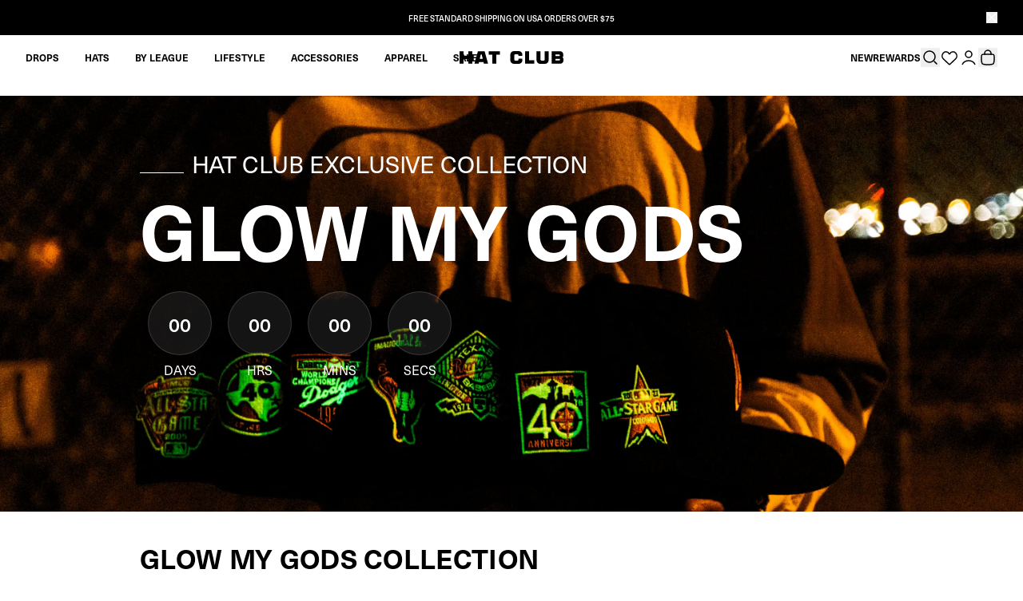

--- FILE ---
content_type: text/html; charset=utf-8
request_url: https://www.hatclub.com/en-mx/collections/glow-my-gods-info
body_size: 131458
content:
<!doctype html>
  <html class="no-js" lang="en">
    <head>
    
     <script type="text/javascript" src="https://cdn.cookie.pii.ai/scripts/1/ws/4bb57d40-9cae-4aa5-9c5e-8f802716e9db/domain/ba24729f-f014-4c4b-a092-ccb4829d5d69/pieeyeBlocking-hatclub.js" async></script>
     <script id='pieeye-consent-event-fired'>
(function() {
  var cookieName = "PieEyeConsent";

  // Helper to get a cookie by name
  function getCookie(name) {
    var match = document.cookie.match(new RegExp("(^| )" + name + "=([^;]+)"));
    return match ? decodeURIComponent(match[2]) : null;
  }

  try {
    var cookieValue = getCookie(cookieName);
    if (!cookieValue) return; // No cookie → do nothing

    var consentData = JSON.parse(cookieValue);

    // Push event to GTM with correct structure
    window.dataLayer = window.dataLayer || [];
    window.dataLayer.push({
      event: "PieEyeActiveConsent",
      PieEyeConsent: consentData
    });

    console.log("PieEyeActiveConsent fired with:", consentData);
  } catch (e) {
    console.warn("PieEyeConsent cookie missing or invalid:", e);
  }
})();
</script> 
     <script>
window.dataLayer = window.dataLayer || [];
function gtag() {
  dataLayer.push(arguments);
}

// --- Default Consent States ---
const DENIED_CONSENT = {
  functionality_storage: "denied",
  personalization_storage: "denied",
  analytics_storage: "denied",
  ad_storage: "denied",
  security_storage: "granted",
  ad_user_data: "denied",
  ad_personalization: "denied",
};

const GRANTED_CONSENT = {
  functionality_storage: "granted",
  personalization_storage: "granted",
  analytics_storage: "granted",
  ad_storage: "granted",
  security_storage: "granted",
  ad_user_data: "granted",
  ad_personalization: "granted",
};

// --- GPC Helper with retries ---
async function checkGPC(retries = 5, delayMs = 100) {
  let lastValue = navigator.globalPrivacyControl === true;
  console.log("[Consent] Initial GPC signal:", lastValue);
  for (let i = 0; i < retries; i++) {
    if (navigator.globalPrivacyControl === true) return true;
    await new Promise((resolve) => setTimeout(resolve, delayMs));
    lastValue = navigator.globalPrivacyControl === true;
  }
  console.log("[Consent] Final GPC signal:", lastValue);
  return lastValue;
}

// --- Geo API ---
async function getUserLocation() {
  try {
    const response = await fetch("https://geo.pii.ai/geo");
    const data = await response.json();
    return {
      continent: data.location.continent.code,
      country: data.location.country.code,
      region: data.location.region.code,
      city: data.location.city,
    };
  } catch (error) {
    console.error("Error getting location from internal API:", error);
    return null;
  }
}

// --- Cookie helper ---
async function getCookieValue(name) {
  const match = document.cookie.match(new RegExp("(^| )" + name + "=([^;]+)"));
  return match ? decodeURIComponent(match[2]) : null;
}

// --- Region-based rules ---
async function shouldEnableConsentByDefault(location) {
  if (!location) return false;

  const { country, region, continent } = location;

  // Canada - Quebec requires explicit consent
  if (country === "CA" && region === "CA-QC") return false;

  // United State - California requires explicit consent
  if (country === "US" && region === "US-CA") return false;

  // EU requires explicit consent
  if (continent === "EU") return false;

  // Default: implicit consent allowed
  return true;
}

// --- Consent Application ---
async function applyConsentSettings() {
  //const gpcDenied = navigator.globalPrivacyControl === true;
  const gpcDenied = await checkGPC(5, 100);
  const location = await getUserLocation();
  if (!location) return false;

  const { country } = location;
  const allowConsent = await shouldEnableConsentByDefault(location);

  if (gpcDenied && country === "US") {
    // US + GPC → Always deny
    gtag("consent", "default", DENIED_CONSENT);
    gtag("set", "url_passthrough", true);
    gtag("set", "ads_data_redaction", true);
  } else {
    // Everywhere else → region rules
    if (allowConsent) {
      gtag("consent", "default", GRANTED_CONSENT);
      gtag("set", "url_passthrough", false);
      gtag("set", "ads_data_redaction", false);
    } else {
      gtag("consent", "default", DENIED_CONSENT);
      gtag("set", "url_passthrough", true);
      gtag("set", "ads_data_redaction", true);
    }
  }
}

// --- Bootstrap ---
(async function () {
  let consentSettings = DENIED_CONSENT;
  let consentFlag = false;

  // --- Check base consent cookie ---
  const consentCookie = await getCookieValue("consentGiven");
  if (consentCookie) {
    try {
      consentSettings = JSON.parse(consentCookie);
      consentFlag = true;
    } catch {
      //consentSettings = DENIED_CONSENT;
	  console.warn('Error while parse cookie')
    }
  }

  // --- Apply consent ---
  if (consentFlag) {
    await applyConsentSettings();
    gtag("consent", "update", consentSettings);
  } else {
    await applyConsentSettings();
  }

  // --- Advanced consent cookie ---
  const consentAdvance = await getCookieValue("consentAdvanceSetting");
  if (consentAdvance) {
    try {
      const consentAdvanceSetting = JSON.parse(consentAdvance);
      if (consentAdvanceSetting && typeof consentAdvanceSetting === "object") {
        Object.entries(consentAdvanceSetting).forEach(([key, value]) => {
          gtag("set", key, value);
        });
      } else {
        throw new Error("Invalid consent object");
      }
    } catch (e) {
      console.warn("Invalid consentAdvanceSetting cookie", e);
    }
  }

  // Expose flag globally
  window.consentFlag = consentFlag;
})();
</script>
     <!-- Start of PieEye DNSS Script -->
       <link rel="stylesheet" href="https://pieeyegpc.pii.ai/1/dsrp/6f208e9b-f5d8-4af1-a4ec-0b59a95fd4e5/gpc.css">
  
       <script type="text/javascript" src="https://pieeyegpc.pii.ai/1/dsrp/6f208e9b-f5d8-4af1-a4ec-0b59a95fd4e5/gpc.min.js" async></script>
     <!-- End of PieEye DNSS Script -->
    

    
      <!-- Start of Shoplift scripts -->
      <!-- 2026-01-05T19:00:15.4344267Z -->
<style>.shoplift-hide { opacity: 0 !important; }</style>
<style id="sl-preview-bar-hide">#preview-bar-iframe, #PBarNextFrameWrapper { display: none !important; }</style>
<script type="text/javascript">(function(rootPath, template, themeRole, themeId, isThemePreview){ /* Generated on 2026-01-15T14:45:09.7229003Z */var gt=Object.defineProperty;var mt=(R,x,V)=>x in R?gt(R,x,{enumerable:!0,configurable:!0,writable:!0,value:V}):R[x]=V;var w=(R,x,V)=>mt(R,typeof x!="symbol"?x+"":x,V);(function(){"use strict";var R=document.createElement("style");R.textContent=`#shoplift-preview-control{position:fixed;max-width:332px;height:56px;background-color:#141414;z-index:9999;bottom:20px;display:flex;border-radius:8px;box-shadow:13px 22px 7px #0000,9px 14px 7px #00000003,5px 8px 6px #0000000d,2px 4px 4px #00000017,1px 1px 2px #0000001a,0 0 #0000001a;align-items:center;margin:0 auto;left:16px;right:16px;opacity:0;transform:translateY(20px);visibility:hidden;transition:opacity .4s ease-in-out,transform .4s ease-in-out,visibility 0s .4s}#shoplift-preview-control.visible{opacity:1;transform:translateY(0);visibility:visible;transition:opacity .4s ease-in-out,transform .4s ease-in-out,visibility 0s 0s}#shoplift-preview-control *{font-family:Inter,sans-serif;color:#fff;box-sizing:border-box;font-size:16px}#shoplift-preview-variant-title{font-weight:400;line-height:140%;font-size:16px;text-align:start;letter-spacing:-.16px;flex-grow:1;text-wrap:nowrap;overflow:hidden;text-overflow:ellipsis}#shoplift-preview-variant-selector{position:relative;display:block;padding:6px 0;height:100%;min-width:0;flex:1 1 auto}#shoplift-preview-variant-menu-trigger{border:none;cursor:pointer;width:100%;background-color:transparent;padding:0 16px;border-left:1px solid #333;border-right:1px solid #333;height:100%;display:flex;align-items:center;justify-content:start;gap:8px}#shoplift-preview-variant-selector .menu-variant-label{width:24px;height:24px;border-radius:50%;padding:6px;display:flex;justify-content:center;align-items:center;font-size:12px;font-style:normal;font-weight:600;line-height:100%;letter-spacing:-.12px;flex-shrink:0}#shoplift-preview-variant-selector .preview-variant-menu{position:absolute;bottom:110%;transform:translate3d(0,20px,0);visibility:hidden;pointer-events:none;opacity:0;cursor:pointer;background-color:#141414;border:1px solid #141414;border-radius:6px;width:100%;max-height:156px;overflow-y:auto;box-shadow:0 8px 16px #0003;z-index:1;transition:opacity .3s ease-in-out,transform .3s ease-in-out,visibility 0s .3s}#shoplift-preview-variant-selector .preview-variant-menu.preview-variant-menu__visible{visibility:visible;pointer-events:auto;opacity:100;transform:translateZ(0);transition:opacity .3s ease-in-out,transform .3s ease-in-out,visibility 0s 0s}@media screen and (max-width: 400px){#shoplift-preview-variant-selector .preview-variant-menu{position:fixed;left:0;right:0;width:auto;bottom:110%}}#shoplift-preview-variant-selector .preview-variant-menu .preview-variant-menu--item{padding:12px 16px;display:flex;overflow:hidden}#shoplift-preview-variant-selector .preview-variant-menu .preview-variant-menu--item .menu-variant-label{margin-right:6px}#shoplift-preview-variant-selector .preview-variant-menu .preview-variant-menu--item span{overflow:hidden;text-overflow:ellipsis;text-wrap:nowrap;white-space:nowrap;color:#f6f6f6;font-size:14px;font-style:normal;font-weight:500}#shoplift-preview-variant-selector .preview-variant-menu .preview-variant-menu--item:hover{background-color:#545454}#shoplift-preview-variant-selector .preview-variant-menu .preview-variant-menu--item:last-of-type{border-bottom-left-radius:6px;border-bottom-right-radius:6px}#shoplift-preview-variant-selector .preview-variant-menu .preview-variant-menu--item:first-of-type{border-top-left-radius:6px;border-top-right-radius:6px}#shoplift-preview-control div:has(#shoplift-exit-preview-button){padding:0 16px}#shoplift-exit-preview-button{padding:6px 8px;font-weight:500;line-height:75%;border-radius:4px;background-color:transparent;border:none;text-decoration:none}#shoplift-exit-preview-button:hover{cursor:pointer;background-color:#333}`,document.head.appendChild(R);var x=" daum[ /]| deusu/| yadirectfetcher|(?:^|[^g])news(?!sapphire)|(?<! (?:channel/|google/))google(?!(app|/google| pixel))|(?<! cu)bots?(?:\\b|_)|(?<!(?: ya| yandex|^job|inapp;) ?)search|(?<!(?:lib))http|(?<![hg]m)score|@[a-z][\\w-]+\\.|\\(\\)|\\.com|\\b\\d{13}\\b|^<|^[\\w \\.\\-\\(?:\\):]+(?:/v?\\d+(?:\\.\\d+)?(?:\\.\\d{1,10})*?)?(?:,|$)|^[^ ]{50,}$|^\\d+\\b|^\\w+/[\\w\\(\\)]*$|^active|^ad muncher|^amaya|^avsdevicesdk/|^biglotron|^bot|^bw/|^clamav[ /]|^client/|^cobweb/|^custom|^ddg[_-]android|^discourse|^dispatch/\\d|^downcast/|^duckduckgo|^facebook|^getright/|^gozilla/|^hobbit|^hotzonu|^hwcdn/|^jeode/|^jetty/|^jigsaw|^microsoft bits|^movabletype|^mozilla/\\d\\.\\d \\(compatible;?\\)$|^mozilla/\\d\\.\\d \\w*$|^navermailapp|^netsurf|^offline|^owler|^postman|^python|^rank|^read|^reed|^rest|^rss|^snapchat|^space bison|^svn|^swcd |^taringa|^thumbor/|^track|^valid|^w3c|^webbandit/|^webcopier|^wget|^whatsapp|^wordpress|^xenu link sleuth|^yahoo|^yandex|^zdm/\\d|^zoom marketplace/|^{{.*}}$|admin|analyzer|archive|ask jeeves/teoma|bit\\.ly/|bluecoat drtr|browsex|burpcollaborator|capture|catch|check|chrome-lighthouse|chromeframe|classifier|clean|cloud|crawl|cypress/|dareboost|datanyze|dejaclick|detect|dmbrowser|download|evc-batch/|feed|firephp|gomezagent|headless|httrack|hubspot marketing grader|hydra|ibisbrowser|images|insight|inspect|iplabel|ips-agent|java(?!;)|library|mail\\.ru/|manager|measure|neustar wpm|node|nutch|offbyone|optimize|pageburst|pagespeed|parser|perl|phantomjs|pingdom|powermarks|preview|proxy|ptst[ /]\\d|reputation|resolver|retriever|rexx;|rigor|rss\\b|scan|scrape|server|sogou|sparkler/|speedcurve|spider|splash|statuscake|synapse|synthetic|tools|torrent|trace|transcoder|url|virtuoso|wappalyzer|watch|webglance|webkit2png|whatcms/|zgrab",V=/bot|spider|crawl|http|lighthouse/i,D;function W(){if(D instanceof RegExp)return D;try{D=new RegExp(x,"i")}catch{D=V}return D}function J(c){return!!c&&W().test(c)}class M{constructor(){w(this,"timestamp");this.timestamp=new Date}}class Y extends M{constructor(e,i,s){super();w(this,"type");w(this,"testId");w(this,"hypothesisId");this.type=3,this.testId=e,this.hypothesisId=i,this.timestamp=s}}class Z extends M{constructor(e){super();w(this,"type");w(this,"path");this.type=4,this.path=e}}class Q extends M{constructor(e){super();w(this,"type");w(this,"cart");this.type=5,this.cart=e}}class N extends Error{constructor(){super();w(this,"isBot");this.isBot=!0}}function X(c,t,e){for(const i of t.selectors){const s=c.querySelectorAll(i.cssSelector);for(let r=0;r<s.length;r++)e(t.testId,t.hypothesisId)}q(c,t,(i,s,r,n,o)=>o(s,r),e)}function L(c,t,e){for(const i of t.selectors)U(c,t.testId,t.hypothesisId,i,e??(()=>{}));q(c,t,U,e??(()=>{}))}function F(c){return c.urlPatterns.reduce((t,e)=>{switch(e.operator){case"contains":return t+`.*${e}.*`;case"endsWith":return t+`.*${e}`;case"startsWith":return t+`${e}.*`}},"")}function q(c,t,e,i){new MutationObserver(()=>{for(const r of t.selectors)e(c,t.testId,t.hypothesisId,r,i)}).observe(c.documentElement,{childList:!0,subtree:!0})}function U(c,t,e,i,s){const r=c.querySelectorAll(i.cssSelector);for(let n=0;n<r.length;n++){let o=r.item(n);if(o instanceof HTMLElement&&o.dataset.shoplift!==""){o.dataset.shoplift="";for(const a of i.actions.sort(at))o=tt(c,i.cssSelector,o,a)}}return r.length>0&&s?(s(t,e),!0):!1}function tt(c,t,e,i){switch(i.type){case"innerHtml":e.innerHTML=i.value;break;case"attribute":et(e,i.scope,i.value);break;case"css":it(c,t,i.value);break;case"js":st(c,e,i);break;case"copy":return rt(e);case"remove":ot(e);break;case"move":nt(e,parseInt(i.value));break}return e}function et(c,t,e){c.setAttribute(t,e)}function it(c,t,e){var s;const i=c.createElement("style");i.innerHTML=`${t} { ${e} }`,(s=c.getElementsByTagName("head")[0])==null||s.appendChild(i)}function st(c,t,e){Function("document","element",`"use strict"; ${e.value}`)(c,t)}function rt(c){const t=c.cloneNode(!0);if(!c.parentNode)throw"Can't copy node outside of DOM";return c.parentNode.insertBefore(t,c.nextSibling),t}function ot(c){c.remove()}function nt(c,t){if(t===0)return;const e=Array.prototype.slice.call(c.parentElement.children).indexOf(c),i=Math.min(Math.max(e+t,0),c.parentElement.children.length-1);c.parentElement.children.item(i).insertAdjacentElement(t>0?"afterend":"beforebegin",c)}function at(c,t){return z(c)-z(t)}function z(c){return c.type==="copy"||c.type==="remove"?0:1}var k=(c=>(c[c.Template=0]="Template",c[c.Theme=1]="Theme",c[c.UrlRedirect=2]="UrlRedirect",c[c.Script=3]="Script",c[c.Dom=4]="Dom",c[c.Price=5]="Price",c))(k||{});const lt="data:image/svg+xml,%3csvg%20width='12'%20height='12'%20viewBox='0%200%2012%2012'%20fill='none'%20xmlns='http://www.w3.org/2000/svg'%3e%3cpath%20d='M9.96001%207.90004C9.86501%207.90004%209.77001%207.86504%209.69501%207.79004L6.43501%204.53004C6.19501%204.29004%205.80501%204.29004%205.56501%204.53004L2.30501%207.79004C2.16001%207.93504%201.92001%207.93504%201.77501%207.79004C1.63001%207.64504%201.63001%207.40504%201.77501%207.26004L5.03501%204.00004C5.56501%203.47004%206.43001%203.47004%206.96501%204.00004L10.225%207.26004C10.37%207.40504%2010.37%207.64504%2010.225%207.79004C10.15%207.86004%2010.055%207.90004%209.96001%207.90004Z'%20fill='white'/%3e%3c/svg%3e",ct="data:image/svg+xml,%3csvg%20width='14'%20height='24'%20viewBox='0%200%2014%2024'%20fill='none'%20xmlns='http://www.w3.org/2000/svg'%3e%3cpath%20d='M12.3976%2014.5255C12.2833%2013.8788%2012.0498%2013.3024%2011.6952%2012.7961C11.3416%2012.2898%2010.9209%2011.8353%2010.4353%2011.4317C9.94868%2011.0291%209.43546%2010.6488%208.89565%2010.292C8.48487%2010.049%208.09577%209.78565%207.72637%209.50402C7.35697%209.2224%207.08016%208.89503%206.89694%208.51987C6.71273%208.14471%206.67826%207.69533%206.79055%207.1697C6.86345%206.83216%206.97476%206.54647%207.12351%206.31162C7.27324%206.07778%207.47124%205.89986%207.7175%205.77684C7.96377%205.65483%208.21989%205.59383%208.48389%205.59383C8.88087%205.59383%209.17639%205.7016%209.3734%205.91714C9.56943%206.13268%209.68271%206.42345%209.71424%206.78946C9.74576%207.15547%209.72015%207.55401%209.63839%207.98509C9.55663%208.41617%209.43645%208.84724%209.27687%209.27934L13.5127%208.80149C13.9638%207.52656%2014.1017%206.42447%2013.9264%205.49725C13.751%204.56901%2013.2664%203.85122%2012.4724%203.34491C12.239%203.19648%2011.9779%203.07041%2011.6893%202.96569L12.0026%201.50979L9.86397%200L7.3875%201.50979L7.11169%202.78878C6.65166%202.8874%206.21724%203.01957%205.8114%203.19038C4.85292%203.594%204.06684%204.15115%203.45117%204.86385C2.83452%205.57655%202.42571%206.40108%202.22378%207.33847C2.06616%208.06947%202.04942%208.70796%202.17551%209.25087C2.30061%209.7948%202.52028%2010.2828%202.8355%2010.7139C3.14974%2011.145%203.51816%2011.5344%203.93977%2011.881C4.36039%2012.2288%204.782%2012.5521%205.20164%2012.851C5.68334%2013.1702%206.13844%2013.5169%206.56497%2013.8921C6.99052%2014.2672%207.31954%2014.7125%207.55004%2015.228C7.78055%2015.7445%207.81502%2016.3769%207.65347%2017.1262C7.56482%2017.5389%207.43676%2017.8765%207.27028%2018.1388C7.10381%2018.4011%206.89596%2018.5983%206.64772%2018.7295C6.3985%2018.8606%206.12071%2018.9267%205.8114%2018.9267C5.21641%2018.9267%204.79776%2018.6034%204.62833%2018.1632C4.4589%2017.7229%204.47367%2017.2583%204.60075%2016.5639C4.72782%2015.8705%205.05092%2015.1395%205.37107%2014.3699H1.17665C1.17665%2014.3699%200.207341%2016.1115%200.0310135%2017.6762C-0.0655232%2018.5302%200.0635208%2019.2653%200.41519%2019.8844C0.76686%2020.5036%201.33032%2020.9814%202.10655%2021.319C2.39222%2021.443%202.7104%2021.5447%203.05813%2021.623L2.54589%2024H7.17473L7.7047%2021.5386C8.08493%2021.442%208.43857%2021.3231%208.76562%2021.1787C9.73985%2020.7476%2010.52%2020.1427%2011.1071%2019.3649C11.6932%2018.5871%2012.0873%2017.7291%2012.2892%2016.7917C12.4744%2015.9295%2012.5099%2015.1741%2012.3966%2014.5275L12.3976%2014.5255Z'%20fill='white'/%3e%3c/svg%3e";async function dt(c){let t=c.replace(/-/g,"+").replace(/_/g,"/");for(;t.length%4;)t+="=";const e=atob(t),i=Uint8Array.from(e,n=>n.charCodeAt(0)),s=new Blob([i]).stream().pipeThrough(new DecompressionStream("gzip")),r=await new Response(s).text();return JSON.parse(r)}function O(c,t){return typeof t=="string"&&/\d{4}-\d{2}-\d{2}T\d{2}:\d{2}:\d{2}.\d+(?:Z|[+-]\d+)/.test(t)?new Date(t):t}function H(c,t){return t}function E(c,t=!1,e=!1,i=","){const s=c/100;if(e){const n=Math.round(s).toLocaleString("en-US");return i!==","?n.replace(/,/g,i):n}else{const r=t?",":".",n=s.toFixed(2).split("."),o=parseInt(n[0],10),a=n[1]??"00",l=o.toLocaleString("en-US");return i!==","?`${l.replace(/,/g,i)}${r}${a}`:t?`${l.replace(/,/g,".")}${r}${a}`:`${l}${r}${a}`}}function $(c,t,e,i){const s=t.replace("{{amount}}",E(c,!1,!1)).replace("{{amount_no_decimals}}",E(c,!1,!0)).replace("{{amount_with_comma_separator}}",E(c,!0,!1)).replace("{{amount_no_decimals_with_comma_separator}}",E(c,!0,!0)).replace("{{amount_with_space_separator}}",E(c,!1,!1," ")).replace("{{amount_no_decimals_with_space_separator}}",E(c,!1,!0," ")).replace("{{amount_with_apostrophe_separator}}",E(c,!1,!1,"'")).replace("{{amount_no_decimals_with_apostrophe_separator}}",E(c,!1,!0,"'")).replace("{{amount_with_period_and_space_separator}}",E(c,!1,!1,". ")).replace("{{amount_no_decimals_with_period_and_space_separator}}",E(c,!1,!0,". "));return i?`${s} ${e}`:s}function B(c){return c.replace(/[^\d.,\s-]/g,"").trim()}function ht(c){const t=new Map;for(const[e,i,s]of c.v)t.set(e,{priceInCents:i,compareAtPriceInCents:s});return t}function pt(c,t,e,i){const{priceInCents:s,compareAtPriceInCents:r}=e,{mf:n,c:o,cce:a}=i;if(c.getAttribute("data-sl-attribute-p")===t)c.innerHTML=$(s,n,o,a);else if(c.getAttribute("data-sl-attribute-cap")===t)r<=0||r<=s?c.remove():c.innerHTML=$(r,n,o,a);else if(c.getAttribute("data-sl-attribute-discount")===t&&!(r<=0||r<=s)){const h=Math.round((r-s)/r*100),u=B($(r-s,n,o,!1)),p=c.getAttribute("data-sl-format")||"percent";p==="percent"?c.textContent=`-${h}%`:p==="amount"?c.textContent=`-${u}`:p==="both"&&(c.textContent=`-${h}% (-${u})`)}}function ut(c){const t=[],e={id:"url-pattern",operator:"contains",value:"/"};for(const[i,s,r]of c.v){t.push({id:`p-${i}`,cssSelector:`[data-sl-attribute-p="${i}"]`,urlPatterns:[e],actions:[{id:`p-action-${i}`,type:"innerHtml",scope:"price",value:$(s,c.mf,c.c,c.cce)}]});const n=r<=0||r<=s;if(t.push({id:`cap-${i}`,cssSelector:`[data-sl-attribute-cap="${i}"]`,urlPatterns:[e],actions:[{id:`cap-action-${i}`,type:n?"remove":"innerHtml",scope:"compare-at-price",value:n?"":$(r,c.mf,c.c,c.cce)}]}),!n&&r>s){const o=Math.round((r-s)/r*100),a=B($(r-s,c.mf,c.c,!1));t.push({id:`d-${i}`,cssSelector:`[data-sl-attribute-discount="${i}"]`,urlPatterns:[e],actions:[{id:`d-action-${i}`,type:"js",scope:null,value:`(function(doc, el) {              var format = el.getAttribute('data-sl-format') || 'percent';              if (format === 'percent') {                el.textContent = '-${o}%';              } else if (format === 'amount') {                el.textContent = '-${a}';              } else if (format === 'both') {                el.textContent = '-${o}% (-${a})';              }            })`}]})}}return t}let G=!1;class ft{constructor(t,e,i,s,r,n,o,a,l,h,u){w(this,"DATA_SL_ATTRIBUTE_P","data-sl-attribute-p");w(this,"DATA_SL_TEST_ID","data-sl-test-id");w(this,"VIEWPORT_TRACK_THRESHOLD",.5);w(this,"temporarySessionKey","Shoplift_Session");w(this,"essentialSessionKey","Shoplift_Essential");w(this,"analyticsSessionKey","Shoplift_Analytics");w(this,"priceSelectorsSessionKey","Shoplift_PriceSelectors");w(this,"legacySessionKey");w(this,"cssHideClass");w(this,"testConfigs");w(this,"inactiveTestConfigs");w(this,"testsFilteredByAudience");w(this,"sendPageView");w(this,"shopliftDebug");w(this,"gaConfig");w(this,"getCountryTimeout");w(this,"state");w(this,"shopifyAnalyticsId");w(this,"cookie",document.cookie);w(this,"isSyncing",!1);w(this,"isSyncingGA",!1);w(this,"fetch");w(this,"localStorageSet");w(this,"localStorageGet");w(this,"sessionStorageSet",window.sessionStorage.setItem.bind(window.sessionStorage));w(this,"sessionStorageGet",window.sessionStorage.getItem.bind(window.sessionStorage));w(this,"urlParams",new URLSearchParams(window.location.search));w(this,"device");w(this,"logHistory");w(this,"activeViewportObservers",new Map);w(this,"_priceTestProductIds",null);this.shop=t,this.host=e,this.eventHost=i,this.disableReferrerOverride=a,this.logHistory=[],this.legacySessionKey=`SHOPLIFT_SESSION_${this.shop}`,this.cssHideClass=s?"shoplift-hide":"",this.testConfigs=h.map(d=>({...d,startAt:new Date(d.startAt),statusHistory:d.statusHistory.map(v=>({...v,createdAt:new Date(v.createdAt)}))})),this.inactiveTestConfigs=u,this.sendPageView=!!r,this.shopliftDebug=n===!0,this.gaConfig=o!=={"sendEvents":false,"mode":"gtag"}?o:{sendEvents:!1},this.fetch=window.fetch.bind(window),this.localStorageSet=window.localStorage.setItem.bind(window.localStorage),this.localStorageGet=window.localStorage.getItem.bind(window.localStorage);const p=this.getDeviceType();this.device=p!=="tablet"?p:"mobile",this.state=this.loadState(),this.shopifyAnalyticsId=this.getShopifyAnalyticsId(),this.testsFilteredByAudience=h.filter(d=>d.status=="active"),this.getCountryTimeout=l===1000?1e3:l,this.log("State Loaded",JSON.stringify(this.state))}deriveCategoryFromExistingTests(){if(!this.state.temporary.testCategory&&this.state.essential.visitorTests.length>0){const t=this.state.essential.visitorTests.some(e=>{if(!e.hypothesisId)return!1;const i=this.getHypothesis(e.hypothesisId);return i&&["theme","basicScript","price"].includes(i.type)});this.state.temporary.testCategory=t?"global":"conditional",this.persistTemporaryState(),this.log("Derived test category from existing visitorTests: %s",this.state.temporary.testCategory)}}async init(){var t;try{if(this.log("Shoplift script initializing"),window.Shopify&&window.Shopify.designMode){this.log("Skipping script for design mode");return}if(window.location.href.includes("slScreenshot=true")){this.log("Skipping script for screenshot");return}if(window.location.hostname.endsWith(".edgemesh.com")){this.log("Skipping script for preview");return}if(window.location.href.includes("isShopliftMerchant")){const i=this.urlParams.get("isShopliftMerchant")==="true";this.log("Setting merchant session to %s",i),this.state.temporary.isMerchant=i,this.persistTemporaryState()}if(this.state.temporary.isMerchant){this.log("Setting up preview for merchant"),typeof window.shoplift!="object"&&this.setShopliftStub(),this.state.temporary.previewConfig||this.hidePage(),await this.initPreview(),(t=document.querySelector("#sl-preview-bar-hide"))==null||t.remove();return}if(this.state.temporary.previewConfig=void 0,J(navigator.userAgent))return;if(navigator.userAgent.includes("Chrome/118")){this.log("Random: %o",[Math.random(),Math.random(),Math.random()]);const i=await this.makeRequest({url:`${this.eventHost}/api/v0/events/ip`,method:"get"}).then(s=>s==null?void 0:s.json());this.log(`IP: ${i}`),this.makeRequest({url:`${this.eventHost}/api/v0/logs`,method:"post",data:JSON.stringify(this.debugState(),H)}).catch()}if(this.shopifyAnalyticsId=this.getShopifyAnalyticsId(),this.monitorConsentChange(),this.checkForThemePreview())return;if(!this.disableReferrerOverride&&this.state.temporary.originalReferrer!=null){this.log(`Overriding referrer from '${document.referrer}' to '${this.state.temporary.originalReferrer}'`);const i=this.state.temporary.originalReferrer;delete this.state.temporary.originalReferrer,this.persistTemporaryState(),Object.defineProperty(document,"referrer",{get:()=>i,enumerable:!0,configurable:!0})}if(await this.refreshVisitor(this.shopifyAnalyticsId),await this.handleVisitorTest()){this.log("Redirecting for visitor test");return}this.setShoplift(),this.showPage(),this.ensureCartAttributesForExistingPriceTests(!1),await this.finalize(),console.log("SHOPLIFT SCRIPT INITIALIZED!")}catch(e){if(e instanceof N)return;throw e}finally{typeof window.shoplift!="object"&&this.setShopliftStub()}}getVariantColor(t){switch(t){case"a":return{text:"#141414",bg:"#E2E2E2"};case"b":return{text:"rgba(255, 255, 255, 1)",bg:"rgba(37, 99, 235, 1)"}}}getDefaultVariantTitle(t){return t.title?t.title:t.type==="price"?t.isControl?"Original prices":"Variant prices":t.isControl?"Original":"Untitled variant "+t.label.toUpperCase()}async initPreview(){const t=this.urlParams.get("previewConfig");if(t){this.state.temporary.previewConfig=void 0,this.log("Setting up the preview"),this.log("Found preview config, writing to temporary state");const e=await dt(t);if(this.state.temporary.previewConfig=e,this.state.temporary.previewConfig.testTypeCategory===k.Price){this.hidePage(!0);const s=this.state.temporary.previewConfig;let r=`${this.host}/api/dom-selectors/${s.storeId}/${s.testId}/${s.isDraft||!1}`;s.shopifyProductId&&(r+=`?productId=${s.shopifyProductId}`);const n=await this.makeJsonRequest({method:"get",url:r}).catch(o=>(this.log("Error getting domSelectors",o),null));s.variants.forEach(o=>{var a;return o.domSelectors=(a=n[o.id])==null?void 0:a.domSelectors})}this.persistTemporaryState();const i=new URL(window.location.toString());i.searchParams.delete("previewConfig"),this.queueRedirect(i)}else if(this.state.temporary.previewConfig){this.showPage();const e=this.state.temporary.previewConfig;e.testTypeCategory===k.Template&&this.handleTemplatePreview(e)&&this.initPreviewControls(e),e.testTypeCategory===k.UrlRedirect&&this.handleUrlPreview(e)&&this.initPreviewControls(e),e.testTypeCategory===k.Script&&this.handleScriptPreview(e)&&this.initPreviewControls(e),e.testTypeCategory===k.Price&&await this.handlePricePreview(e)&&this.initPreviewControls(e)}}initPreviewControls(t){document.addEventListener("DOMContentLoaded",()=>{const e=t.variants.find(v=>v.id===t.currentVariant),i=(e==null?void 0:e.label)||"a",s=t.variants,r=document.createElement("div");r.id="shoplift-preview-control";const n=document.createElement("div"),o=document.createElement("img");o.src=ct,o.height=24,o.width=14,n.style.padding="0 16px",n.style.lineHeight="100%",n.appendChild(o),r.appendChild(n);const a=document.createElement("div");a.id="shoplift-preview-variant-selector";const l=document.createElement("button");l.id="shoplift-preview-variant-menu-trigger";const h=document.createElement("div");h.className="menu-variant-label",h.style.backgroundColor=this.getVariantColor(i).bg,h.style.color=this.getVariantColor(i).text,h.innerText=i.toUpperCase(),l.appendChild(h);const u=document.createElement("span");if(u.id="shoplift-preview-variant-title",u.innerText=e?this.getDefaultVariantTitle(e):"Untitled variant "+i.toUpperCase(),l.appendChild(u),s.length>1){const v=document.createElement("img");v.src=lt,v.width=12,v.height=12,v.style.height="12px",v.style.width="12px",l.appendChild(v);const T=document.createElement("div");T.className="preview-variant-menu";for(const m of t.variants.filter(C=>C.id!==t.currentVariant)){const C=document.createElement("div");C.className="preview-variant-menu--item";const A=document.createElement("div");A.className="menu-variant-label",A.style.backgroundColor=this.getVariantColor(m.label).bg,A.style.color=this.getVariantColor(m.label).text,A.style.flexShrink="0",A.innerText=m.label.toUpperCase(),C.appendChild(A);const y=document.createElement("span");y.innerText=this.getDefaultVariantTitle(m),C.appendChild(y),C.addEventListener("click",()=>{this.pickVariant(m.id)}),T.appendChild(C)}a.appendChild(T),l.addEventListener("click",()=>{T.className!=="preview-variant-menu preview-variant-menu__visible"?T.classList.add("preview-variant-menu__visible"):T.classList.remove("preview-variant-menu__visible")}),document.addEventListener("click",m=>{m.target instanceof Element&&!l.contains(m.target)&&T.className==="preview-variant-menu preview-variant-menu__visible"&&T.classList.remove("preview-variant-menu__visible")})}else l.style.pointerEvents="none",h.style.margin="0";a.appendChild(l),r.appendChild(a);const p=document.createElement("div"),d=document.createElement("button");d.id="shoplift-exit-preview-button",d.innerText="Exit",p.appendChild(d),d.addEventListener("click",()=>{this.exitPreview()}),r.appendChild(p),document.body.appendChild(r),requestAnimationFrame(()=>{r.classList.add("visible")})}),this.ensureCartAttributesForExistingPriceTests(!0)}pickVariant(t){var e,i,s,r;if(this.state.temporary.previewConfig){const n=this.state.temporary.previewConfig,o=new URL(window.location.toString());if(n.testTypeCategory===k.UrlRedirect){const a=(e=n.variants.find(l=>l.id===n.currentVariant))==null?void 0:e.redirectUrl;if(o.pathname===a){const l=(i=n.variants.find(h=>h.id===t))==null?void 0:i.redirectUrl;l&&(o.pathname=l)}}if(n.testTypeCategory===k.Template){const a=(s=n.variants.find(l=>l.id===n.currentVariant))==null?void 0:s.pathName;if(a&&o.pathname===a){const l=(r=n.variants.find(h=>h.id===t))==null?void 0:r.pathName;l&&l!==a&&(o.pathname=l)}}n.currentVariant=t,this.persistTemporaryState(),this.queueRedirect(o)}}exitPreview(){var e,i,s,r;const t=new URL(window.location.toString());if(((e=this.state.temporary.previewConfig)==null?void 0:e.testTypeCategory)===k.Template&&t.searchParams.delete("view"),((i=this.state.temporary.previewConfig)==null?void 0:i.testTypeCategory)===k.Script&&t.searchParams.delete("slVariant"),((s=this.state.temporary.previewConfig)==null?void 0:s.testTypeCategory)===k.UrlRedirect){const o=this.state.temporary.previewConfig.variants.filter(l=>!l.isControl&&l.redirectUrl!==null).map(l=>l.redirectUrl),a=(r=this.state.temporary.previewConfig.variants.find(l=>l.label==="a"))==null?void 0:r.redirectUrl;o.includes(t.pathname)&&a&&(t.pathname=a)}this.state.temporary.previewConfig=void 0,this.persistTemporaryState(),this.hidePage(),this.queueRedirect(t)}handleTemplatePreview(t){const e=t.currentVariant,i=t.variants.find(a=>a.id===e);if(!i)return!1;const s=t.variants.find(a=>a.isControl);if(!s)return!1;this.log("Setting up template preview for type",s.type);const r=new URL(window.location.toString()),n=r.searchParams.get("view"),o=i.type===s.type;return!o&&!i.isControl&&template.suffix===s.affix&&this.typeFromTemplate()===s.type&&i.pathName!==null?(this.log("Hit control template type, redirecting to the variant url"),this.hidePage(),r.pathname=i.pathName,this.queueRedirect(r),!0):(!i.isControl&&this.typeFromTemplate()==i.type&&template.suffix===s.affix&&o&&n!==(i.affix||"__DEFAULT__")&&(this.log("Template type and affix match control, updating the view param"),r.searchParams.delete("view"),this.log("Setting the new viewParam to",i.affix||"__DEFAULT__"),this.hidePage(),r.searchParams.set("view",i.affix||"__DEFAULT__"),this.queueRedirect(r)),n!==null&&n!==i.affix&&(r.searchParams.delete("view"),this.hidePage(),this.queueRedirect(r)),!0)}handleUrlPreview(t){var n;const e=t.currentVariant,i=t.variants.find(o=>o.id===e),s=(n=t.variants.find(o=>o.isControl))==null?void 0:n.redirectUrl;if(!i)return!1;this.log("Setting up URL redirect preview");const r=new URL(window.location.toString());return r.pathname===s&&!i.isControl&&i.redirectUrl!==null&&(this.log("Url matches control, redirecting"),this.hidePage(),r.pathname=i.redirectUrl,this.queueRedirect(r)),!0}handleScriptPreview(t){const e=t.currentVariant,i=t.variants.find(n=>n.id===e);if(!i)return!1;this.log("Setting up script preview");const s=new URL(window.location.toString());return s.searchParams.get("slVariant")!==i.id&&(this.log("current id doesn't match the variant, redirecting"),s.searchParams.delete("slVariant"),this.log("Setting the new slVariantParam"),this.hidePage(),s.searchParams.set("slVariant",i.id),this.queueRedirect(s)),!0}async handlePricePreview(t){const e=t.currentVariant,i=t.variants.find(s=>s.id===e);return i?(this.log("Setting up price preview"),i.domSelectors&&i.domSelectors.length>0&&(L(document,{testId:t.testId,hypothesisId:i.id,selectors:i.domSelectors}),this.ensureCartAttributesForExistingPriceTests(!0)),!0):!1}async finalize(){const t=await this.getCartState();t!==null&&this.queueCartUpdate(t),this.pruneStateAndSave(),await this.syncAllEvents()}setShoplift(){this.log("Setting up public API");const e=this.urlParams.get("slVariant")==="true",i=e?null:this.urlParams.get("slVariant");window.shoplift={isHypothesisActive:async s=>{if(this.log("Script checking variant for hypothesis '%s'",s),e)return this.log("Forcing variant for hypothesis '%s'",s),!0;if(i!==null)return this.log("Forcing hypothesis '%s'",i),s===i;const r=this.testConfigs.find(o=>o.hypotheses.some(a=>a.id===s));if(!r)return this.log("No test found for hypothesis '%s'",s),!1;const n=this.state.essential.visitorTests.find(o=>o.testId===r.id);return n?(this.log("Active visitor test found",s),n.hypothesisId===s):(await this.manuallySplitVisitor(r),this.testConfigs.some(o=>o.hypotheses.some(a=>a.id===s&&this.state.essential.visitorTests.some(l=>l.hypothesisId===a.id))))},setAnalyticsConsent:async s=>{await this.onConsentChange(s,!0)},getVisitorData:()=>({visitor:this.state.analytics.visitor,visitorTests:this.state.essential.visitorTests.filter(s=>!s.isInvalid).map(s=>{const{shouldSendToGa:r,savedAt:n,...o}=s;return o})})}}setShopliftStub(){this.log("Setting up stubbed public API");const e=this.urlParams.get("slVariant")==="true",i=e?null:this.urlParams.get("slVariant");window.shoplift={isHypothesisActive:s=>Promise.resolve(e||s===i),setAnalyticsConsent:()=>Promise.resolve(),getVisitorData:()=>({visitor:null,visitorTests:[]})}}async manuallySplitVisitor(t){this.log("Starting manual split for test '%s'",t.id),await this.handleVisitorTest([t]),this.saveState(),this.syncAllEvents()}async handleVisitorTest(t){await this.filterTestsByAudience(this.testConfigs,this.state.analytics.visitor??this.buildBaseVisitor(),this.state.essential.visitorTests),this.deriveCategoryFromExistingTests(),this.clearStaleReservations();let e=t?t.filter(i=>this.testsFilteredByAudience.some(s=>s.id===i.id)):[...this.testsForUrl(this.testsFilteredByAudience),...this.domTestsForUrl(this.testsFilteredByAudience)];try{if(e.length===0)return this.log("No tests found"),!1;this.log("Checking for existing visitor test on page");const i=this.getCurrentVisitorHypothesis(e);if(i){this.log("Found current visitor test");const a=this.considerRedirect(i);return a&&(this.log("Redirecting for current visitor test"),this.redirect(i)),a}const s=this.getReservationForCurrentPage();if(s){this.log("Found matching reservation for current page: %s",s.testId);const a=this.getHypothesis(s.hypothesisId);if(a){a.type!=="price"&&this.realizeReservationForCriteria(s.entryCriteriaKey);const l=this.considerRedirect(a);return l&&this.redirect(a),l}}this.log("No active test relation for test page");const r=this.testsForUrl(this.inactiveTestConfigs.filter(a=>this.testIsPaused(a)&&a.hypotheses.some(l=>this.state.essential.visitorTests.some(h=>h.hypothesisId===l.id)))).map(a=>a.id);if(r.length>0)return this.log("Visitor has paused tests for test page, skipping test assignment: %o",r),!1;if(!this.state.temporary.testCategory){const a=this.testsFilteredByAudience.filter(h=>this.isGlobalEntryCriteria(this.getEntryCriteriaKey(h))),l=this.testsFilteredByAudience.filter(h=>!this.isGlobalEntryCriteria(this.getEntryCriteriaKey(h)));if(this.log("Category dice roll - global tests: %o, conditional tests: %o",a.map(h=>({id:h.id,title:h.title,criteria:this.getEntryCriteriaKey(h)})),l.map(h=>({id:h.id,title:h.title,criteria:this.getEntryCriteriaKey(h)}))),a.length>0&&l.length>0){const h=a.length,u=l.length,p=h+u,d=Math.random()*p;this.state.temporary.testCategory=d<h?"global":"conditional",this.log("Category dice roll: rolled %.2f of %d (global weight: %d, conditional weight: %d), selected '%s'",d,p,h,u,this.state.temporary.testCategory)}else a.length>0?(this.state.temporary.testCategory="global",this.log("Only global tests available, setting category to global")):(this.state.temporary.testCategory="conditional",this.log("Only conditional tests available, setting category to conditional"));this.persistTemporaryState()}const n=this.state.temporary.testCategory;if(this.log("Visitor test category: %s",n),n==="global"){const a=this.testsFilteredByAudience.filter(l=>!this.isGlobalEntryCriteria(this.getEntryCriteriaKey(l)));for(const l of a)this.markTestAsBlocked(l,"category:global");e=e.filter(l=>this.isGlobalEntryCriteria(this.getEntryCriteriaKey(l)))}else{const a=this.testsFilteredByAudience.filter(l=>this.isGlobalEntryCriteria(this.getEntryCriteriaKey(l)));for(const l of a)this.markTestAsBlocked(l,"category:conditional");e=e.filter(l=>!this.isGlobalEntryCriteria(this.getEntryCriteriaKey(l)))}if(e.length===0)return this.log("No tests remaining after category filter"),!1;this.createReservations(e);const o=this.getReservationForCurrentPage();if(o&&!o.isRealized){const a=this.getHypothesis(o.hypothesisId);if(a){a.type!=="price"&&this.realizeReservationForCriteria(o.entryCriteriaKey);const l=this.considerRedirect(a);return l&&(this.log("Redirecting for new test"),this.redirect(a)),l}}return!1}finally{this.includeInDomTests(),this.saveState()}}includeInDomTests(){this.applyControlForAudienceFilteredPriceTests();const t=this.getDomTestsForCurrentUrl(),e=this.getVisitorDomHypothesis(t);for(const i of t){this.log("Evaluating dom test '%s'",i.id);const s=i.hypotheses.some(d=>d.type==="price");if(this.state.essential.visitorTests.find(d=>d.testId===i.id&&d.isInvalid&&!d.hypothesisId)){if(this.log("Visitor is blocked from test '%s', applying control prices if price test",i.id),s){const d=i.hypotheses.find(v=>v.isControl);d!=null&&d.priceData&&(this.applyPriceTestWithMapLookup(i.id,d,[d],()=>{this.log("Control prices applied for blocked visitor, no metrics tracked")}),this.updatePriceTestHiddenInputs(i.id,"control",!1))}continue}const n=this.getReservationForTest(i.id);let o=null,a=!1;const l=e.find(d=>i.hypotheses.some(v=>d.id===v.id));if(n)o=this.getHypothesis(n.hypothesisId)??null,this.log("Using reserved hypothesis '%s' for test '%s'",n.hypothesisId,i.id);else if(l)o=l,this.log("Using existing hypothesis assignment for test '%s'",i.id);else if(s){const d=this.visitorActiveTestTypeWithReservations();d?(a=!0,this.log("Visitor already in test type '%s', treating as non-test for price test '%s'",d,i.id)):o=this.pickHypothesis(i)}else o=this.pickHypothesis(i);if(a&&s){const d=i.hypotheses.find(v=>v.isControl);d!=null&&d.priceData&&(this.log("Applying control prices for non-test visitor on price test '%s' (Map-based)",i.id),this.applyPriceTestWithMapLookup(i.id,d,[d],()=>{this.log("Control prices applied for non-test visitor, no metrics tracked")}),this.updatePriceTestHiddenInputs(i.id,"control",!1));continue}if(!o){this.log("Failed to pick hypothesis for test");continue}const h=i.bayesianRevision??4,u=o.type==="price",p=h>=5;if(u&&p){if(this.log(`Price test with Map-based lookup (v${h}): ${i.id}`),!o.priceData){this.log("No price data for hypothesis '%s', skipping",o.id);continue}const d=o.isControl?"control":"variant";this.log(`Setting up Map-based price test for ${d} (test: ${i.id})`),this.applyPriceTestWithMapLookup(i.id,o,i.hypotheses,v=>{const T=this.getReservationForTest(v);T&&!T.isRealized&&T.entryCriteriaKey?this.realizeReservationForCriteria(T.entryCriteriaKey):this.queueAddVisitorToTest(v,o),this.saveState(),this.queuePageView(window.location.pathname),this.syncAllEvents()});continue}if(u&&!p){this.log(`Price test without viewport tracking (v${h}): ${i.id}`);const d=this.getDomSelectorsForHypothesis(o);if(d.length===0)continue;L(document,{testId:i.id,hypothesisId:o.id,selectors:d},v=>{this.queueAddVisitorToTest(v,o),this.saveState(),this.queuePageView(window.location.pathname),this.syncAllEvents()});continue}if(!o.domSelectors||o.domSelectors.length===0){this.log("No selectors found, skipping hypothesis");continue}L(document,{testId:i.id,hypothesisId:o.id,selectors:o.domSelectors},d=>{this.queueAddVisitorToTest(d,o),this.saveState(),this.queuePageView(window.location.pathname),this.syncAllEvents()})}}considerRedirect(t){if(this.log("Considering redirect for hypothesis '%s'",t.id),t.isControl)return this.log("Skipping redirect for control"),!1;if(t.type==="basicScript"||t.type==="manualScript")return this.log("Skipping redirect for script test"),!1;const e=this.state.essential.visitorTests.find(n=>n.hypothesisId===t.id),i=new URL(window.location.toString()),r=new URLSearchParams(window.location.search).get("view");if(t.type==="theme"){if(!(t.themeId===themeId)){if(this.log("Theme id '%s' is not hypothesis theme ID '%s'",t.themeId,themeId),e&&e.themeId!==t.themeId&&(e.themeId===themeId||!this.isThemePreview()))this.log("On old theme, redirecting and updating local visitor"),e.themeId=t.themeId;else if(this.isThemePreview())return this.log("On non-test theme, skipping redirect"),!1;return this.log("Hiding page to redirect for theme test"),this.hidePage(),!0}return!1}else if(t.type!=="dom"&&t.type!=="price"&&t.affix!==template.suffix&&t.affix!==r||t.redirectPath&&!i.pathname.endsWith(t.redirectPath))return this.log("Hiding page to redirect for template test"),this.hidePage(),!0;return this.log("Not redirecting"),!1}redirect(t){if(this.log("Redirecting to hypothesis '%s'",t.id),t.isControl)return;const e=new URL(window.location.toString());if(e.searchParams.delete("view"),t.redirectPath){const i=RegExp("^(/w{2}-w{2})/").exec(e.pathname);if(i&&i.length>1){const s=i[1];e.pathname=`${s}${t.redirectPath}`}else e.pathname=t.redirectPath}else t.type==="theme"?(e.searchParams.set("_ab","0"),e.searchParams.set("_fd","0"),e.searchParams.set("_sc","1"),e.searchParams.set("preview_theme_id",t.themeId.toString())):t.type!=="urlRedirect"&&e.searchParams.set("view",t.affix);this.queueRedirect(e)}async refreshVisitor(t){if(t===null||!this.state.essential.isFirstLoad||!this.testConfigs.some(i=>i.visitorOption!=="all"))return;this.log("Refreshing visitor"),this.hidePage();const e=await this.getVisitor(t);e&&e.id&&this.updateLocalVisitor(e)}buildBaseVisitor(){return{shopifyAnalyticsId:this.shopifyAnalyticsId,device:this.device,country:null,...this.state.essential.initialState}}getInitialState(){const t=this.getUTMValue("utm_source")??"",e=this.getUTMValue("utm_medium")??"",i=this.getUTMValue("utm_campaign")??"",s=this.getUTMValue("utm_content")??"",r=window.document.referrer,n=this.device;return{createdAt:new Date,utmSource:t,utmMedium:e,utmCampaign:i,utmContent:s,referrer:r,device:n}}checkForThemePreview(){var t,e;return this.log("Checking for theme preview"),window.location.hostname.endsWith(".shopifypreview.com")?(this.log("on shopify preview domain"),this.clearThemeBar(!0,!1,this.state),(t=document.querySelector("#sl-preview-bar-hide"))==null||t.remove(),!1):this.isThemePreview()?this.state.essential.visitorTests.some(i=>i.isThemeTest&&i.hypothesisId!=null&&this.getHypothesis(i.hypothesisId)&&i.themeId===themeId)?(this.log("On active theme test, removing theme bar"),this.clearThemeBar(!1,!0,this.state),!1):this.state.essential.visitorTests.some(i=>i.isThemeTest&&i.hypothesisId!=null&&!this.getHypothesis(i.hypothesisId)&&i.themeId===themeId)?(this.log("Visitor is on an inactive theme test, redirecting to main theme"),this.redirectToMainTheme(),!0):this.state.essential.isFirstLoad?(this.log("No visitor found on theme preview, redirecting to main theme"),this.redirectToMainTheme(),!0):this.inactiveTestConfigs.some(i=>i.hypotheses.some(s=>s.themeId===themeId))?(this.log("Current theme is an inactive theme test, redirecting to main theme"),this.redirectToMainTheme(),!0):this.testConfigs.some(i=>i.hypotheses.some(s=>s.themeId===themeId))?(this.log("Falling back to clearing theme bar"),this.clearThemeBar(!1,!0,this.state),!1):(this.log("No tests on current theme, skipping script"),this.clearThemeBar(!0,!1,this.state),(e=document.querySelector("#sl-preview-bar-hide"))==null||e.remove(),!0):(this.log("Not on theme preview"),this.clearThemeBar(!0,!1,this.state),!1)}redirectToMainTheme(){this.hidePage();const t=new URL(window.location.toString());t.searchParams.set("preview_theme_id",""),this.queueRedirect(t)}testsForUrl(t){const e=new URL(window.location.href),i=this.typeFromTemplate();return t.filter(s=>s.hypotheses.some(r=>r.type!=="dom"&&r.type!=="price"&&(r.isControl&&r.type===i&&r.affix===template.suffix||r.type==="theme"||r.isControl&&r.type==="urlRedirect"&&r.redirectPath&&e.pathname.endsWith(r.redirectPath)||r.type==="basicScript"))&&(s.ignoreTestViewParameterEnforcement||!e.searchParams.has("view")||s.hypotheses.map(r=>r.affix).includes(e.searchParams.get("view")??"")))}domTestsForUrl(t){const e=new URL(window.location.href);return t.filter(i=>i.hypotheses.some(s=>s.type!=="dom"&&s.type!=="price"?!1:s.type==="price"&&s.priceData&&s.priceData.v.length>0?!0:s.domSelectors&&s.domSelectors.some(r=>new RegExp(F(r)).test(e.toString()))))}async filterTestsByAudience(t,e,i){const s=[];let r=e.country;!r&&t.some(n=>n.requiresCountry&&!i.some(o=>o.testId===n.id))&&(this.log("Hiding page to check geoip"),this.hidePage(),r=await this.makeJsonRequest({method:"get",url:`${this.eventHost}/api/v0/visitors/get-country`,signal:AbortSignal.timeout(this.getCountryTimeout)}).catch(n=>(this.log("Error getting country",n),null)));for(const n of t){if(this.log("Checking audience for test '%s'",n.id),this.state.essential.visitorTests.some(l=>l.testId===n.id&&l.hypothesisId==null)){console.log(`Skipping blocked test '${n.id}'`);continue}const o=this.visitorCreatedDuringTestActive(n.statusHistory);(i.some(l=>l.testId===n.id&&(n.device==="all"||n.device===e.device&&n.device===this.device))||this.isTargetAudience(n,e,o,r))&&(this.log("Visitor is in audience for test '%s'",n.id),s.push(n))}this.testsFilteredByAudience=s}isTargetAudience(t,e,i,s){const r=this.getChannel(e);return(t.device==="all"||t.device===e.device&&t.device===this.device)&&(t.visitorOption==="all"||t.visitorOption==="new"&&i||t.visitorOption==="returning"&&!i)&&(t.targetAudiences.length===0||t.targetAudiences.reduce((n,o)=>n||o.reduce((a,l)=>a&&l(e,i,r,s),!0),!1))}visitorCreatedDuringTestActive(t){let e="";for(const i of t){if(this.state.analytics.visitor!==null&&this.state.analytics.visitor.createdAt<i.createdAt||this.state.essential.initialState.createdAt<i.createdAt)break;e=i.status}return e==="active"}getDomTestsForCurrentUrl(){return this.domTestsForUrl(this.testsFilteredByAudience)}getCurrentVisitorHypothesis(t){return t.flatMap(e=>e.hypotheses).find(e=>e.type!=="dom"&&e.type!=="price"&&this.state.essential.visitorTests.some(i=>i.hypothesisId===e.id))}getVisitorDomHypothesis(t){return t.flatMap(e=>e.hypotheses).filter(e=>(e.type==="dom"||e.type==="price")&&this.state.essential.visitorTests.some(i=>i.hypothesisId===e.id))}getHypothesis(t){return this.testConfigs.filter(e=>e.hypotheses.some(i=>i.id===t)).map(e=>e.hypotheses.find(i=>i.id===t))[0]}getDomSelectorsForHypothesis(t){if(!t)return[];if(t.domSelectors&&t.domSelectors.length>0)return t.domSelectors;if(t.priceData){const e=`${this.priceSelectorsSessionKey}_${t.id}`;try{const s=sessionStorage.getItem(e);if(s){const r=JSON.parse(s);return t.domSelectors=r,this.log("Loaded %d price selectors from cache for hypothesis '%s'",r.length,t.id),r}}catch{}const i=ut(t.priceData);t.domSelectors=i;try{sessionStorage.setItem(e,JSON.stringify(i)),this.log("Generated and cached %d price selectors for hypothesis '%s'",i.length,t.id)}catch{this.log("Generated %d price selectors for hypothesis '%s' (cache unavailable)",i.length,t.id)}return i}return[]}hasThemeTest(t){return t.some(e=>e.hypotheses.some(i=>i.type==="theme"))}hasTestThatIsNotThemeTest(t){return t.some(e=>e.hypotheses.some(i=>i.type!=="theme"&&i.type!=="dom"&&i.type!=="price"))}hasThemeAndOtherTestTypes(t){return this.hasThemeTest(t)&&this.hasTestThatIsNotThemeTest(t)}testIsPaused(t){return t.status==="paused"||t.status==="incompatible"||t.status==="suspended"}visitorActiveTestType(){const t=this.state.essential.visitorTests.filter(e=>this.testConfigs.some(i=>i.hypotheses.some(s=>s.id==e.hypothesisId)));return t.length===0?null:t.some(e=>e.isThemeTest)?"theme":"templateOrUrlRedirect"}getReservationType(t){return t==="price"||this.isTemplateTestType(t)?"deferred":"immediate"}isTemplateTestType(t){return["product","collection","landing","index","cart","search","blog","article","collectionList"].includes(t)}getEntryCriteriaKey(t){const e=t.hypotheses.find(i=>i.isControl);if(!e)return`unknown:${t.id}`;switch(e.type){case"theme":return"global:theme";case"basicScript":return"global:autoApi";case"price":return"global:price";case"manualScript":return`conditional:manualApi:${t.id}`;case"urlRedirect":return`conditional:url:${e.redirectPath||"unknown"}`;default:return`conditional:template:${e.type}`}}isGlobalEntryCriteria(t){return t.startsWith("global:")}groupTestsByEntryCriteria(t){const e=new Map;for(const i of t){const s=this.getEntryCriteriaKey(i),r=e.get(s)||[];r.push(i),e.set(s,r)}return e}doesCurrentPageMatchEntryCriteria(t){if(this.isGlobalEntryCriteria(t))return!0;if(t==="conditional:manualApi")return!1;if(t.startsWith("conditional:url:")){const e=t.replace("conditional:url:","");return window.location.pathname.endsWith(e)}if(t.startsWith("conditional:template:")){const e=t.replace("conditional:template:","");return this.typeFromTemplate()===e}return!1}hasActiveReservation(){const t=this.getActiveReservations();return Object.values(t).some(e=>!e.isRealized)}getActiveReservation(){const t=this.getActiveReservations();return Object.values(t).find(e=>!e.isRealized)??null}clearStaleReservations(){const t=this.state.temporary.testReservations;if(!t)return;let e=!1;for(const[i,s]of Object.entries(t)){const r=this.testConfigs.find(o=>o.id===s.testId);if(!r){this.log("Test '%s' no longer in config, clearing reservation for criteria '%s'",s.testId,i),delete t[i],e=!0;continue}if(r.status!=="active"){this.log("Test '%s' status is '%s', clearing reservation for criteria '%s'",s.testId,r.status,i),delete t[i],e=!0;continue}this.testsFilteredByAudience.some(o=>o.id===s.testId)||(this.log("Visitor no longer passes audience for test '%s', clearing reservation for criteria '%s'",s.testId,i),delete t[i],e=!0)}e&&this.persistTemporaryState()}createReservations(t){if(this.state.temporary.testReservations||(this.state.temporary.testReservations={}),this.state.temporary.rolledEntryCriteria||(this.state.temporary.rolledEntryCriteria=[]),this.state.temporary.testCategory==="global"){this.createSingleReservation(t,"global");return}const i=t.filter(o=>this.doesCurrentPageMatchEntryCriteria(this.getEntryCriteriaKey(o))),s=t.filter(o=>!this.doesCurrentPageMatchEntryCriteria(this.getEntryCriteriaKey(o)));this.log("Conditional tests split - matching current page: %d, not matching: %d",i.length,s.length),i.length>0&&this.log("Tests matching current page (same pool): %o",i.map(o=>({id:o.id,title:o.title,criteria:this.getEntryCriteriaKey(o)})));const r="conditional:current-page";if(i.length>0&&!this.state.temporary.rolledEntryCriteria.includes(r)){this.createSingleReservation(i,r);for(const o of i){const a=this.getEntryCriteriaKey(o);this.state.temporary.rolledEntryCriteria.includes(a)||this.state.temporary.rolledEntryCriteria.push(a)}}const n=this.groupTestsByEntryCriteria(s);for(const[o,a]of n){if(this.state.temporary.rolledEntryCriteria.includes(o)){this.log("Already rolled for criteria '%s', skipping",o);continue}if(a.some(m=>this.state.essential.visitorTests.some(C=>C.testId===m.id))){this.log("Visitor already has VT for criteria '%s', skipping",o),this.state.temporary.rolledEntryCriteria.push(o);continue}const h=[...a].sort((m,C)=>m.id.localeCompare(C.id));this.log("Test dice roll for criteria '%s' - available tests: %o",o,h.map(m=>({id:m.id,title:m.title})));const u=Math.floor(Math.random()*h.length),p=h[u];this.log("Test dice roll: picked index %d of %d, selected test '%s' (%s)",u+1,a.length,p.id,p.title);const d=this.pickHypothesis(p);if(!d){this.log("No hypothesis picked for test '%s'",p.id);continue}const v=this.getReservationType(d.type),T={testId:p.id,hypothesisId:d.id,testType:d.type,reservationType:v,isThemeTest:d.type==="theme",themeId:d.themeId,createdAt:new Date,isRealized:!1,entryCriteriaKey:o};this.state.temporary.testReservations[o]=T,this.state.temporary.rolledEntryCriteria.push(o),this.log("Created %s reservation for test '%s' (criteria: %s)",v,p.id,o);for(const m of a)m.id!==p.id&&this.markTestAsBlocked(m,o)}this.persistTemporaryState()}createSingleReservation(t,e){if(this.state.temporary.rolledEntryCriteria.includes(e)){this.log("Already rolled for pool '%s', skipping",e);return}if(t.some(u=>this.state.essential.visitorTests.some(p=>p.testId===u.id&&!p.isInvalid))){this.log("Visitor already has VT for pool '%s', skipping",e),this.state.temporary.rolledEntryCriteria.push(e);return}if(t.length===0){this.log("No tests in pool '%s'",e);return}const s=[...t].sort((u,p)=>u.id.localeCompare(p.id));this.log("Test dice roll for pool '%s' - available tests: %o",e,s.map(u=>({id:u.id,title:u.title,criteria:this.getEntryCriteriaKey(u)})));const r=Math.floor(Math.random()*s.length),n=s[r];this.log("Test dice roll: picked index %d of %d, selected test '%s' (%s)",r,t.length,n.id,n.title);const o=this.pickHypothesis(n);if(!o){this.log("No hypothesis picked for test '%s'",n.id);return}const a=this.getReservationType(o.type),l=this.getEntryCriteriaKey(n),h={testId:n.id,hypothesisId:o.id,testType:o.type,reservationType:a,isThemeTest:o.type==="theme",themeId:o.themeId,createdAt:new Date,isRealized:!1,entryCriteriaKey:l};this.state.temporary.testReservations[l]=h,this.state.temporary.rolledEntryCriteria.push(e),this.log("Created %s reservation for test '%s' from pool '%s' (criteria: %s)",a,n.id,e,l);for(const u of t)u.id!==n.id&&this.markTestAsBlocked(u,`pool:${e}`);this.persistTemporaryState()}markTestAsBlocked(t,e){this.state.essential.visitorTests.some(i=>i.testId===t.id)||(this.log("Blocking visitor from test '%s' (reason: %s)",t.id,e),this.state.essential.visitorTests.push({createdAt:new Date,testId:t.id,hypothesisId:null,isThemeTest:t.hypotheses.some(i=>i.type==="theme"),shouldSendToGa:!1,isSaved:!0,isInvalid:!0,themeId:void 0}))}realizeReservationForCriteria(t){var s;const e=(s=this.state.temporary.testReservations)==null?void 0:s[t];if(!e)return this.log("No reservation found for criteria '%s'",t),!1;if(e.isRealized)return this.log("Reservation already realized for criteria '%s'",t),!1;if(this.state.essential.visitorTests.some(r=>r.testId===e.testId&&!r.isInvalid))return this.log("Visitor already assigned to test '%s'",e.testId),!1;const i=this.getHypothesis(e.hypothesisId);return i?(e.isRealized=!0,this.persistTemporaryState(),this.queueAddVisitorToTest(e.testId,i),this.saveState(),this.log("Realized reservation for test '%s' (criteria: %s)",e.testId,t),!0):(this.log("Hypothesis '%s' not found",e.hypothesisId),!1)}getActiveReservations(){return this.state.temporary.testReservations??{}}getReservationForCurrentPage(){const t=this.getActiveReservations();for(const[e,i]of Object.entries(t)){if(i.isRealized)continue;const s=this.testConfigs.find(r=>r.id===i.testId);if(!(!s||s.status!=="active")&&this.doesCurrentPageMatchEntryCriteria(e))return i}return null}getReservationForTest(t){const e=this.getActiveReservations();return Object.values(e).find(i=>i.testId===t)??null}getReservationTestType(){const t=this.getActiveReservations(),e=Object.values(t);if(e.length===0)return null;for(const i of e)if(i.isThemeTest)return"theme";for(const i of e)if(i.testType==="price")return"price";return e.some(i=>!i.isRealized)?"templateOrUrlRedirect":null}hasPriceTests(t){return t.some(e=>e.hypotheses.some(i=>i.type==="price"))}getPriceTestProductIds(){var e;if(this._priceTestProductIds)return this._priceTestProductIds;const t=new Set;for(const i of this.testConfigs)for(const s of i.hypotheses)if(s.type==="price"){for(const r of s.domSelectors||[]){const n=r.cssSelector.match(/data-sl-attribute-(?:p|cap)="(\d+)"/);n!=null&&n[1]&&t.add(n[1])}if((e=s.priceData)!=null&&e.v)for(const[r]of s.priceData.v)t.add(r)}return this._priceTestProductIds=t,this.log("Built price test product ID cache with %d products",t.size),t}isProductInAnyPriceTest(t){return this.getPriceTestProductIds().has(t)}visitorActiveTestTypeWithReservations(){const t=this.getActiveReservations();for(const r of Object.values(t)){if(r.isThemeTest)return"theme";if(r.testType==="price")return"price"}if(Object.values(t).some(r=>!r.isRealized)){if(this.state.temporary.testCategory==="global")for(const n of Object.values(t)){if(n.testType==="theme")return"theme";if(n.testType==="price")return"price";if(n.testType==="basicScript")return"theme"}return"templateOrUrlRedirect"}const i=this.state.essential.visitorTests.filter(r=>!r.isInvalid&&this.testConfigs.some(n=>n.hypotheses.some(o=>o.id===r.hypothesisId)));return i.length===0?null:i.some(r=>{const n=this.getHypothesis(r.hypothesisId);return(n==null?void 0:n.type)==="price"})?"price":i.some(r=>r.isThemeTest)?"theme":"templateOrUrlRedirect"}applyControlForAudienceFilteredPriceTests(){const t=this.testConfigs.filter(s=>s.status==="active"&&s.hypotheses.some(r=>r.type==="price"));if(t.length===0)return;const e=this.testsFilteredByAudience.filter(s=>s.hypotheses.some(r=>r.type==="price")),i=t.filter(s=>!e.some(r=>r.id===s.id));if(i.length!==0){this.log("Found %d price tests filtered by audience, applying control selectors",i.length);for(const s of i){const r=s.hypotheses.find(l=>l.isControl),n=this.getDomSelectorsForHypothesis(r);if(n.length===0){this.log("No control selectors for audience-filtered price test '%s'",s.id);continue}const o=new URL(window.location.href);n.some(l=>{try{return new RegExp(F(l)).test(o.toString())}catch{return!1}})&&(this.log("Applying control selectors for audience-filtered price test '%s'",s.id),L(document,{testId:s.id,hypothesisId:r.id,selectors:n},()=>{this.log("Control selectors applied for audience-filtered visitor, no metrics tracked")}),this.updatePriceTestHiddenInputs(s.id,"control",!1))}}}pickHypothesis(t){let e=Math.random();const i=t.hypotheses.reduce((r,n)=>r+n.visitorCount,0);return t.hypotheses.sort((r,n)=>r.isControl?n.isControl?0:-1:n.isControl?1:0).reduce((r,n)=>{if(r!==null)return r;const a=t.hypotheses.reduce((l,h)=>l&&h.visitorCount>20,!0)?n.visitorCount/i-n.trafficPercentage:0;return e<=n.trafficPercentage-a?n:(e-=n.trafficPercentage,null)},null)}typeFromTemplate(){switch(template.type){case"collection-list":return"collectionList";case"page":return"landing";case"article":case"blog":case"cart":case"collection":case"index":case"product":case"search":return template.type;default:return null}}queueRedirect(t){this.saveState(),this.disableReferrerOverride||(this.log(`Saving temporary referrer override '${document.referrer}'`),this.state.temporary.originalReferrer=document.referrer,this.persistTemporaryState()),window.setTimeout(()=>window.location.assign(t),0),window.setTimeout(()=>void this.syncAllEvents(),2e3)}async syncAllEvents(){const t=async()=>{if(this.isSyncing){window.setTimeout(()=>void(async()=>await t())(),500);return}try{this.isSyncing=!0,this.syncGAEvents(),await this.syncEvents()}finally{this.isSyncing=!1}};await t()}async syncEvents(){var i,s;if(!this.state.essential.consentApproved||!this.shopifyAnalyticsId||this.state.analytics.queue.length===0)return;const t=this.state.analytics.queue.length,e=this.state.analytics.queue.splice(0,t);this.log("Syncing %s events",t);try{const r={shop:this.shop,visitorDetails:{shopifyAnalyticsId:this.shopifyAnalyticsId,device:((i=this.state.analytics.visitor)==null?void 0:i.device)??this.device,country:((s=this.state.analytics.visitor)==null?void 0:s.country)??null,...this.state.essential.initialState},events:this.state.essential.visitorTests.filter(o=>!o.isInvalid&&!o.isSaved&&o.hypothesisId!=null).map(o=>new Y(o.testId,o.hypothesisId,o.createdAt)).concat(e)};await this.sendEvents(r);const n=await this.getVisitor(this.shopifyAnalyticsId);n!==null&&this.updateLocalVisitor(n);for(const o of this.state.essential.visitorTests.filter(a=>!a.isInvalid&&!a.isSaved))o.isSaved=!0,o.savedAt=Date.now()}catch{this.state.analytics.queue.splice(0,0,...e)}finally{this.saveState()}}syncGAEvents(){if(!this.gaConfig.sendEvents){if(G)return;G=!0,this.log("UseGtag is false — skipping GA Events");return}if(this.isSyncingGA){this.log("Already syncing GA - skipping GA events");return}const t=this.state.essential.visitorTests.filter(e=>e.shouldSendToGa);t.length!==0&&(this.isSyncingGA=!0,this.log("Syncing %s GA Events",t.length),Promise.allSettled(t.map(e=>this.sendGAEvent(e))).then(()=>this.log("All gtag events sent")).finally(()=>this.isSyncingGA=!1))}sendGAEvent(t){return new Promise(e=>{this.log("Sending GA Event for test %s, hypothesis %s",t.testId,t.hypothesisId);const i=()=>{this.log("GA acknowledged event for hypothesis %s",t.hypothesisId),t.shouldSendToGa=!1,this.persistEssentialState(),e()},s={exp_variant_string:`SL-${t.testId}-${t.hypothesisId}`};this.shopliftDebug&&Object.assign(s,{debug_mode:!0});function r(n,o,a){window.dataLayer=window.dataLayer||[],window.dataLayer.push(arguments)}this.gaConfig.mode==="gtag"?r("event","experience_impression",{...s,event_callback:i}):(window.dataLayer=window.dataLayer||[],window.dataLayer.push({event:"experience_impression",...s,eventCallback:i}))})}updateLocalVisitor(t){let e;({visitorTests:e,...this.state.analytics.visitor}=t),this.log("updateLocalVisitor - server returned %d tests: %o",e.length,e.map(s=>({testId:s.testId,hypothesisId:s.hypothesisId,isInvalid:s.isInvalid}))),this.log("updateLocalVisitor - local has %d tests: %o",this.state.essential.visitorTests.length,this.state.essential.visitorTests.map(s=>({testId:s.testId,hypothesisId:s.hypothesisId,isSaved:s.isSaved,isInvalid:s.isInvalid})));const i=5*60*1e3;for(const s of this.state.essential.visitorTests.filter(r=>r.isSaved&&(!r.savedAt||Date.now()-r.savedAt>i)&&!e.some(n=>n.testId===r.testId)))this.log("updateLocalVisitor - marking LOCAL test as INVALID (isSaved && not in server): testId=%s, hypothesisId=%s",s.testId,s.hypothesisId),s.isInvalid=!0;for(const s of e){const r=this.state.essential.visitorTests.findIndex(o=>o.testId===s.testId);if(!(r!==-1))this.log("updateLocalVisitor - ADDING server test (not found locally): testId=%s, hypothesisId=%s",s.testId,s.hypothesisId),this.state.essential.visitorTests.push(s);else{const o=this.state.essential.visitorTests.at(r);this.log("updateLocalVisitor - REPLACING local test with server test: testId=%s, local hypothesisId=%s -> server hypothesisId=%s, local isInvalid=%s -> false",s.testId,o==null?void 0:o.hypothesisId,s.hypothesisId,o==null?void 0:o.isInvalid),s.isInvalid=!1,s.shouldSendToGa=(o==null?void 0:o.shouldSendToGa)??!1,s.testType=o==null?void 0:o.testType,s.assignedTo=o==null?void 0:o.assignedTo,s.testTitle=o==null?void 0:o.testTitle,this.state.essential.visitorTests.splice(r,1,s)}}this.log("updateLocalVisitor - FINAL local tests: %o",this.state.essential.visitorTests.map(s=>({testId:s.testId,hypothesisId:s.hypothesisId,isSaved:s.isSaved,isInvalid:s.isInvalid}))),this.state.analytics.visitor.storedAt=new Date}async getVisitor(t){try{return await this.makeJsonRequest({method:"get",url:`${this.eventHost}/api/v0/visitors/by-key/${this.shop}/${t}`})}catch{return null}}async sendEvents(t){await this.makeRequest({method:"post",url:`${this.eventHost}/api/v0/events`,data:JSON.stringify(t)})}getUTMValue(t){const i=decodeURIComponent(window.location.search.substring(1)).split("&");for(let s=0;s<i.length;s++){const r=i[s].split("=");if(r[0]===t)return r[1]||null}return null}hidePage(t){this.log("Hiding page"),this.cssHideClass&&!window.document.documentElement.classList.contains(this.cssHideClass)&&(window.document.documentElement.classList.add(this.cssHideClass),t||setTimeout(this.removeAsyncHide(this.cssHideClass),2e3))}showPage(){this.cssHideClass&&this.removeAsyncHide(this.cssHideClass)()}getDeviceType(){function t(){let i=!1;return function(s){(/(android|bb\d+|meego).+mobile|avantgo|bada\/|blackberry|blazer|compal|elaine|fennec|hiptop|iemobile|ip(hone|od)|iris|kindle|lge |maemo|midp|mmp|mobile.+firefox|netfront|opera m(ob|in)i|palm( os)?|phone|p(ixi|re)\/|plucker|pocket|psp|series(4|6)0|symbian|treo|up\.(browser|link)|vodafone|wap|windows ce|xda|xiino/i.test(s)||/1207|6310|6590|3gso|4thp|50[1-6]i|770s|802s|a wa|abac|ac(er|oo|s\-)|ai(ko|rn)|al(av|ca|co)|amoi|an(ex|ny|yw)|aptu|ar(ch|go)|as(te|us)|attw|au(di|\-m|r |s )|avan|be(ck|ll|nq)|bi(lb|rd)|bl(ac|az)|br(e|v)w|bumb|bw\-(n|u)|c55\/|capi|ccwa|cdm\-|cell|chtm|cldc|cmd\-|co(mp|nd)|craw|da(it|ll|ng)|dbte|dc\-s|devi|dica|dmob|do(c|p)o|ds(12|\-d)|el(49|ai)|em(l2|ul)|er(ic|k0)|esl8|ez([4-7]0|os|wa|ze)|fetc|fly(\-|_)|g1 u|g560|gene|gf\-5|g\-mo|go(\.w|od)|gr(ad|un)|haie|hcit|hd\-(m|p|t)|hei\-|hi(pt|ta)|hp( i|ip)|hs\-c|ht(c(\-| |_|a|g|p|s|t)|tp)|hu(aw|tc)|i\-(20|go|ma)|i230|iac( |\-|\/)|ibro|idea|ig01|ikom|im1k|inno|ipaq|iris|ja(t|v)a|jbro|jemu|jigs|kddi|keji|kgt( |\/)|klon|kpt |kwc\-|kyo(c|k)|le(no|xi)|lg( g|\/(k|l|u)|50|54|\-[a-w])|libw|lynx|m1\-w|m3ga|m50\/|ma(te|ui|xo)|mc(01|21|ca)|m\-cr|me(rc|ri)|mi(o8|oa|ts)|mmef|mo(01|02|bi|de|do|t(\-| |o|v)|zz)|mt(50|p1|v )|mwbp|mywa|n10[0-2]|n20[2-3]|n30(0|2)|n50(0|2|5)|n7(0(0|1)|10)|ne((c|m)\-|on|tf|wf|wg|wt)|nok(6|i)|nzph|o2im|op(ti|wv)|oran|owg1|p800|pan(a|d|t)|pdxg|pg(13|\-([1-8]|c))|phil|pire|pl(ay|uc)|pn\-2|po(ck|rt|se)|prox|psio|pt\-g|qa\-a|qc(07|12|21|32|60|\-[2-7]|i\-)|qtek|r380|r600|raks|rim9|ro(ve|zo)|s55\/|sa(ge|ma|mm|ms|ny|va)|sc(01|h\-|oo|p\-)|sdk\/|se(c(\-|0|1)|47|mc|nd|ri)|sgh\-|shar|sie(\-|m)|sk\-0|sl(45|id)|sm(al|ar|b3|it|t5)|so(ft|ny)|sp(01|h\-|v\-|v )|sy(01|mb)|t2(18|50)|t6(00|10|18)|ta(gt|lk)|tcl\-|tdg\-|tel(i|m)|tim\-|t\-mo|to(pl|sh)|ts(70|m\-|m3|m5)|tx\-9|up(\.b|g1|si)|utst|v400|v750|veri|vi(rg|te)|vk(40|5[0-3]|\-v)|vm40|voda|vulc|vx(52|53|60|61|70|80|81|83|85|98)|w3c(\-| )|webc|whit|wi(g |nc|nw)|wmlb|wonu|x700|yas\-|your|zeto|zte\-/i.test(s.substr(0,4)))&&(i=!0)}(navigator.userAgent||navigator.vendor),i}function e(){let i=!1;return function(s){(/android|ipad|playbook|silk/i.test(s)||/1207|6310|6590|3gso|4thp|50[1-6]i|770s|802s|a wa|abac|ac(er|oo|s\-)|ai(ko|rn)|al(av|ca|co)|amoi|an(ex|ny|yw)|aptu|ar(ch|go)|as(te|us)|attw|au(di|\-m|r |s )|avan|be(ck|ll|nq)|bi(lb|rd)|bl(ac|az)|br(e|v)w|bumb|bw\-(n|u)|c55\/|capi|ccwa|cdm\-|cell|chtm|cldc|cmd\-|co(mp|nd)|craw|da(it|ll|ng)|dbte|dc\-s|devi|dica|dmob|do(c|p)o|ds(12|\-d)|el(49|ai)|em(l2|ul)|er(ic|k0)|esl8|ez([4-7]0|os|wa|ze)|fetc|fly(\-|_)|g1 u|g560|gene|gf\-5|g\-mo|go(\.w|od)|gr(ad|un)|haie|hcit|hd\-(m|p|t)|hei\-|hi(pt|ta)|hp( i|ip)|hs\-c|ht(c(\-| |_|a|g|p|s|t)|tp)|hu(aw|tc)|i\-(20|go|ma)|i230|iac( |\-|\/)|ibro|idea|ig01|ikom|im1k|inno|ipaq|iris|ja(t|v)a|jbro|jemu|jigs|kddi|keji|kgt( |\/)|klon|kpt |kwc\-|kyo(c|k)|le(no|xi)|lg( g|\/(k|l|u)|50|54|\-[a-w])|libw|lynx|m1\-w|m3ga|m50\/|ma(te|ui|xo)|mc(01|21|ca)|m\-cr|me(rc|ri)|mi(o8|oa|ts)|mmef|mo(01|02|bi|de|do|t(\-| |o|v)|zz)|mt(50|p1|v )|mwbp|mywa|n10[0-2]|n20[2-3]|n30(0|2)|n50(0|2|5)|n7(0(0|1)|10)|ne((c|m)\-|on|tf|wf|wg|wt)|nok(6|i)|nzph|o2im|op(ti|wv)|oran|owg1|p800|pan(a|d|t)|pdxg|pg(13|\-([1-8]|c))|phil|pire|pl(ay|uc)|pn\-2|po(ck|rt|se)|prox|psio|pt\-g|qa\-a|qc(07|12|21|32|60|\-[2-7]|i\-)|qtek|r380|r600|raks|rim9|ro(ve|zo)|s55\/|sa(ge|ma|mm|ms|ny|va)|sc(01|h\-|oo|p\-)|sdk\/|se(c(\-|0|1)|47|mc|nd|ri)|sgh\-|shar|sie(\-|m)|sk\-0|sl(45|id)|sm(al|ar|b3|it|t5)|so(ft|ny)|sp(01|h\-|v\-|v )|sy(01|mb)|t2(18|50)|t6(00|10|18)|ta(gt|lk)|tcl\-|tdg\-|tel(i|m)|tim\-|t\-mo|to(pl|sh)|ts(70|m\-|m3|m5)|tx\-9|up(\.b|g1|si)|utst|v400|v750|veri|vi(rg|te)|vk(40|5[0-3]|\-v)|vm40|voda|vulc|vx(52|53|60|61|70|80|81|83|85|98)|w3c(\-| )|webc|whit|wi(g |nc|nw)|wmlb|wonu|x700|yas\-|your|zeto|zte\-/i.test(s.substr(0,4)))&&(i=!0)}(navigator.userAgent||navigator.vendor),i}return t()?"mobile":e()?"tablet":"desktop"}removeAsyncHide(t){return()=>{t&&window.document.documentElement.classList.remove(t)}}async getCartState(){try{let t=await this.makeJsonRequest({method:"get",url:`${window.location.origin}/cart.js`});return t===null||(t.note===null&&(t=await this.makeJsonRequest({method:"post",url:`${window.location.origin}/cart/update.js`,data:JSON.stringify({note:""})})),t==null)?null:{token:t.token,total_price:t.total_price,total_discount:t.total_discount,currency:t.currency,items_subtotal_price:t.items_subtotal_price,items:t.items.map(e=>({quantity:e.quantity,variant_id:e.variant_id,key:e.key,price:e.price,final_line_price:e.final_line_price,sku:e.sku,product_id:e.product_id}))}}catch(t){return this.log("Error sending cart info",t),null}}ensureCartAttributesForExistingPriceTests(t){try{if(this.log("Checking visitor assignments for active price tests"),t&&this.state.temporary.previewConfig){const e=this.state.temporary.previewConfig;this.log("Using preview config for merchant:",e.testId);let i="variant";if(e.variants&&e.variants.length>0){const s=e.variants.find(r=>r.id===e.currentVariant);s&&s.isControl&&(i="control")}this.log("Merchant preview - updating hidden inputs:",e.testId,i),this.updatePriceTestHiddenInputs(e.testId,i,!0);return}for(const e of this.state.essential.visitorTests){const i=this.testConfigs.find(n=>n.id===e.testId);if(!i){this.log("Test config not found:",e.testId);continue}const s=i.hypotheses.find(n=>n.id===e.hypothesisId);if(!s||s.type!=="price")continue;const r=s.isControl?"control":"variant";this.log("Updating hidden inputs for price test:",e.testId,r),this.updatePriceTestHiddenInputs(e.testId,r,t)}}catch(e){this.log("Error ensuring cart attributes for existing price tests:",e)}}updatePriceTestHiddenInputs(t,e,i){try{this.cleanupPriceTestObservers();const s=`${t}:${e}:${i?"t":"f"}`,r=y=>{var g;const f=y.getAttribute("data-sl-pid");if(!f)return!0;if(i&&this.state.temporary.previewConfig){const S=this.state.temporary.previewConfig,I=e==="control"?"a":"b",P=S.variants.find(_=>_.label===I);if(!P)return!1;for(const _ of P.domSelectors||[]){const j=_.cssSelector.match(/data-sl-attribute-(?:p|cap)="(\d+)"/);if(j){const K=j[1];if(this.log(`Extracted ID from selector: ${K}, comparing to: ${f}`),K===f)return this.log("Product ID match found in preview config:",f,"variant:",P.label),!0}else this.log(`Could not extract ID from selector: ${_.cssSelector}`)}return this.log("No product ID match in preview config for:",f,"variant:",I),!1}const b=this.testConfigs.find(S=>S.id===t);if(!b)return this.log("Test config not found for testId:",t),!1;for(const S of b.hypotheses||[]){for(const I of S.domSelectors||[]){const P=I.cssSelector.match(/data-sl-attribute-(?:p|cap)="(\d+)"/);if(P&&P[1]===f)return this.log("Product ID match found in domSelectors:",f,"for test:",t),!0}if((g=S.priceData)!=null&&g.v){for(const I of S.priceData.v)if(I[0]===f)return this.log("Product ID match found in priceData:",f,"for test:",t),!0}}return this.log("No product ID match for:",f,"in test:",t),!1},n=new Set;let o=!1,a=null;const l=(y,f)=>{if(document.querySelectorAll("[data-sl-attribute-p]").forEach(g=>{if(g instanceof Element&&g.nodeType===Node.ELEMENT_NODE&&g.isConnected&&document.contains(g))try{y.observe(g,{childList:!0,subtree:!0,characterData:!0,characterDataOldValue:!0,attributes:!1})}catch(S){this.log(`Failed to observe element (${f}):`,S)}}),document.body&&document.body.isConnected)try{y.observe(document.body,{childList:!0,subtree:!0,characterData:!0,characterDataOldValue:!0,attributes:!1})}catch(g){this.log(`Failed to observe document.body (${f}):`,g)}},h=(y,f,b,g)=>{const S=y.filter(I=>{const P=I.cssSelector.match(/data-sl-attribute-(?:p|cap)="(\d+)"/);return P&&P[1]===g});this.log(`Applying ${b} DOM selectors, total: ${y.length}, filtered: ${S.length}`),S.length>0&&L(document,{testId:t,hypothesisId:f,selectors:S})},u=(y,f)=>{this.log(`Applying DOM selector changes for product ID: ${y}`),f.disconnect(),o=!0;try{if(i&&this.state.temporary.previewConfig){const b=e==="control"?"a":"b",g=this.state.temporary.previewConfig.variants.find(S=>S.label===b);if(!(g!=null&&g.domSelectors)){this.log(`No DOM selectors found for preview variant: ${b}`);return}h(g.domSelectors,g.id,"preview config",y)}else{const b=this.testConfigs.find(S=>S.id===t);if(!b){this.log(`No test config found for testId: ${t}`);return}const g=b.hypotheses.find(S=>e==="control"?S.isControl:!S.isControl);if(!(g!=null&&g.domSelectors)){this.log(`No DOM selectors found for assignment: ${e}`);return}h(g.domSelectors,g.id,"live config",y)}}finally{a!==null&&clearTimeout(a),a=window.setTimeout(()=>{o=!1,a=null,l(f,"reconnection"),this.log("Re-established innerHTML observer after DOM changes")},50)}},p=new MutationObserver(y=>{if(!o)for(const f of y){if(f.type!=="childList"&&f.type!=="characterData")continue;let b=f.target;f.type==="characterData"&&(b=f.target.parentElement||f.target.parentNode);let g=b,S=g.getAttribute("data-sl-attribute-p");for(;!S&&g.parentElement;)g=g.parentElement,S=g.getAttribute("data-sl-attribute-p");if(!S)continue;const I=g.innerHTML||g.textContent||"";let P="";f.type==="characterData"&&f.oldValue!==null&&(P=f.oldValue),this.log(`innerHTML changed on element with data-sl-attribute-p="${S}"`),P&&this.log(`Previous content: "${P}"`),this.log(`Current content: "${I}"`),u(S,p)}});l(p,"initial setup"),n.add(p);const d=new MutationObserver(y=>{y.forEach(f=>{f.addedNodes.forEach(b=>{if(b.nodeType===Node.ELEMENT_NODE){const g=b;T(g);const S=g.matches('input[name="properties[_slpt]"]')?[g]:g.querySelectorAll('input[name="properties[_slpt]"]');S.length>0&&this.log(`MutationObserver found ${S.length} new hidden input(s)`),S.forEach(I=>{const P=I.getAttribute("data-sl-pid");if(this.log(`MutationObserver checking new input with data-sl-pid="${P}"`),r(I))I.value!==s&&(I.value=s,this.log("Updated newly added hidden input:",s)),m(I);else{const _=I.getAttribute("data-sl-pid");_&&this.isProductInAnyPriceTest(_)?this.log("Preserving hidden input for product ID '%s' - belongs to a different price test",_):(I.remove(),this.log("Removed newly added non-matching hidden input for product ID:",_))}})}})})});n.add(d);const v=new MutationObserver(y=>{y.forEach(f=>{if(f.type==="attributes"&&f.attributeName==="data-sl-pid"){const b=f.target;if(this.log("AttributeObserver detected data-sl-pid attribute change on:",b.tagName),b.matches('input[name="properties[_slpt]"]')){const g=b,S=f.oldValue,I=g.getAttribute("data-sl-pid");this.log(`data-sl-pid changed from "${S}" to "${I}" - triggering payment placement updates`),r(g)?(g.value!==s&&(g.value=s,this.log("Updated hidden input after data-sl-pid change:",s)),I&&u(I,p),this.log("Re-running payment placement updates after variant change"),T(document.body)):I&&this.isProductInAnyPriceTest(I)?this.log("Preserving hidden input for product ID '%s' - belongs to a different price test",I):(g.remove(),this.log("Removed non-matching hidden input after data-sl-pid change:",I))}}})});n.add(v);const T=y=>{y.tagName==="SHOPIFY-PAYMENT-TERMS"&&(this.log("MutationObserver found new shopify-payment-terms element"),this.updateShopifyPaymentTerms(t,e));const f=y.querySelectorAll("shopify-payment-terms");f.length>0&&(this.log(`MutationObserver found ${f.length} shopify-payment-terms in added node`),this.updateShopifyPaymentTerms(t,e)),y.tagName==="AFTERPAY-PLACEMENT"&&(this.log("MutationObserver found new afterpay-placement element"),this.updateAfterpayPlacements(t,e,"afterpay"));const b=y.querySelectorAll("afterpay-placement");b.length>0&&(this.log(`MutationObserver found ${b.length} afterpay-placement in added node`),this.updateAfterpayPlacements(t,e,"afterpay")),y.tagName==="SQUARE-PLACEMENT"&&(this.log("MutationObserver found new square-placement element"),this.updateAfterpayPlacements(t,e,"square"));const g=y.querySelectorAll("square-placement");g.length>0&&(this.log(`MutationObserver found ${g.length} square-placement in added node`),this.updateAfterpayPlacements(t,e,"square")),y.tagName==="KLARNA-PLACEMENT"&&(this.log("MutationObserver found new klarna-placement element"),this.updateKlarnaPlacements(t,e));const S=y.querySelectorAll("klarna-placement");S.length>0&&(this.log(`MutationObserver found ${S.length} klarna-placement in added node`),this.updateKlarnaPlacements(t,e))},m=y=>{v.observe(y,{attributes:!0,attributeFilter:["data-sl-pid"],attributeOldValue:!0,subtree:!1});const f=y.getAttribute("data-sl-pid");this.log(`Started AttributeObserver on specific input with data-sl-pid="${f}"`)},C=()=>{const y=document.querySelectorAll('input[name="properties[_slpt]"]');this.log(`Found ${y.length} existing hidden inputs to check`),y.forEach(f=>{const b=f.getAttribute("data-sl-pid");this.log(`Checking existing input with data-sl-pid="${b}"`),r(f)?(f.value=s,this.log("Updated existing hidden input:",s),b&&(this.log("Applying initial DOM selector changes for existing product"),u(b,p)),m(f)):b&&this.isProductInAnyPriceTest(b)?this.log("Preserving hidden input for product ID '%s' - belongs to a different price test",b):(f.remove(),this.log("Removed non-matching hidden input for product ID:",b))})},A=()=>{document.body?(d.observe(document.body,{childList:!0,subtree:!0}),this.log("Started MutationObserver on document.body"),C(),T(document.body)):document.readyState==="loading"?document.addEventListener("DOMContentLoaded",()=>{document.body&&(d.observe(document.body,{childList:!0,subtree:!0}),this.log("Started MutationObserver after DOMContentLoaded"),C(),T(document.body))}):(this.log("Set timeout on observer"),setTimeout(A,10))};A(),window.__shopliftPriceTestObservers=n,window.__shopliftPriceTestValue=s,this.log("Set up DOM observer for price test hidden inputs")}catch(s){this.log("Error updating price test hidden inputs:",s)}}updateKlarnaPlacements(t,e){this.updatePlacementElements(t,e,"klarna-placement",(i,s)=>{i.setAttribute("data-purchase-amount",s.toString())})}cleanupPriceTestObservers(){const t=window.__shopliftPriceTestObservers;t&&(t.forEach(e=>{e.disconnect()}),t.clear(),this.log("Cleaned up existing price test observers")),delete window.__shopliftPriceTestObservers,delete window.__shopliftPriceTestValue}updateAfterpayPlacements(t,e,i="afterpay"){const s=i==="square"?"square-placement":"afterpay-placement";if(document.querySelectorAll(s).length===0){this.log(`No ${s} elements found on page - early return`);return}this.updatePlacementElements(t,e,s,(n,o)=>{if(i==="afterpay"){const a=(o/100).toFixed(2);n.setAttribute("data-amount",a)}else n.setAttribute("data-amount",o.toString())}),this.log("updateAfterpayPlacements completed")}updatePlacementElements(t,e,i,s){const r=document.querySelectorAll(i);if(r.length===0){this.log(`No ${i} elements found - early return`);return}let n;if(this.state.temporary.isMerchant&&this.state.temporary.previewConfig){const a=e==="control"?"a":"b",l=this.state.temporary.previewConfig.variants.find(h=>h.label===a);if(!(l!=null&&l.domSelectors)){this.log(`No variant found for label ${a} in preview config for ${i}`);return}n=l.domSelectors,this.log(`Using preview config for ${i} in merchant mode, variant: ${a}`)}else{const a=this.testConfigs.find(h=>h.id===t);if(!a){this.log(`No testConfig found for id: ${t} - early return`);return}const l=a.hypotheses.find(h=>e==="control"?h.isControl:!h.isControl);if(!(l!=null&&l.domSelectors)){this.log(`No hypothesis or domSelectors found for assignment: ${e} - early return`);return}n=l.domSelectors}const o=new RegExp(`${this.DATA_SL_ATTRIBUTE_P}=["'](\\d+)["']`);r.forEach(a=>{let l=null;const h=a.parentElement;if(h&&(l=h.querySelector('input[name="properties[_slpt]"]')),l||(l=a.querySelector('input[name="properties[_slpt]"]')),!l){this.log(`No hidden input found for ${i} element`);return}const u=l.getAttribute("data-sl-pid");if(!u){this.log("Hidden input has no data-sl-pid attribute - skipping");return}const p=n.find(m=>{const C=m.cssSelector.match(o);return C&&C[1]===u});if(!p){this.log(`No matching selector found for productId: ${u} - skipping element`);return}const d=p.actions.find(m=>m.scope==="price");if(!(d!=null&&d.value)){this.log("No price action or value found - skipping element");return}const v=parseFloat(d.value.replace(/[^0-9.]/g,""));if(Number.isNaN(v)){this.log(`Invalid price "${d.value}" for product ${u} - skipping`);return}const T=Math.round(v*100);s(a,T)}),this.log(`updatePlacementElements completed for ${i}`)}updateShopifyPaymentTerms(t,e){const i=document.querySelectorAll("shopify-payment-terms");if(i.length===0)return;this.log("Store using shopify payments");let s;if(this.state.temporary.isMerchant&&this.state.temporary.previewConfig){const n=e==="control"?"a":"b",o=this.state.temporary.previewConfig.variants.find(a=>a.label===n);if(!o||!o.domSelectors){this.log(`No variant found for label ${n} in preview config`);return}s=o.domSelectors,this.log(`Using preview config for shopify-payment-terms in merchant mode, variant: ${n}`)}else{const n=this.testConfigs.find(a=>a.id===t);if(!n)return;const o=n.hypotheses.find(a=>e==="control"?a.isControl===!0:a.isControl===!1);if(!o||!o.domSelectors)return;s=o.domSelectors}const r=new RegExp(`${this.DATA_SL_ATTRIBUTE_P}=["'](\\d+)["']`);i.forEach(n=>{const o=n.getAttribute("variant-id");if(!o)return;const a=s.find(l=>{const h=l.cssSelector.match(r);return h&&h[1]===o});if(a){const l=a.actions.find(h=>h.scope==="price");if(l&&l.value){const h=n.getAttribute("shopify-meta");if(h)try{const u=JSON.parse(h);if(u.variants&&Array.isArray(u.variants)){const p=u.variants.find(d=>{var v;return((v=d.id)==null?void 0:v.toString())===o});if(p){p.full_price=l.value;const d=parseFloat(l.value.replace(/[^0-9.]/g,""));if(p.number_of_payment_terms&&p.number_of_payment_terms>1){const v=d/p.number_of_payment_terms;p.price_per_term=`$${v.toFixed(2)}`}n.setAttribute("shopify-meta",JSON.stringify(u))}}}catch(u){this.log("Error parsing/updating shoplift-meta:",u)}}}})}async makeJsonRequest(t){const e=await this.makeRequest(t);return e===null?null:JSON.parse(await e.text(),O)}async makeRequest(t){const{url:e,method:i,headers:s,data:r,signal:n}=t,o=new Headers;if(s)for(const l in s)o.append(l,s[l]);(!s||!s.Accept)&&o.append("Accept","application/json"),(!s||!s["Content-Type"])&&o.append("Content-Type","application/json"),(this.eventHost.includes("ngrok.io")||this.eventHost.includes("ngrok-free.app"))&&o.append("ngrok-skip-browser-warning","1234");const a=await this.fetch(e,{method:i,headers:o,body:r,signal:n});if(!a.ok){if(a.status===204)return null;if(a.status===422){const l=await a.json();if(typeof l<"u"&&l.isBot)throw new N}throw new Error(`Error sending shoplift request ${a.status}`)}return a}queueAddVisitorToTest(t,e){if(this.state.essential.visitorTests.some(s=>s.testId===t))return;const i=this.testConfigs.find(s=>s.id===t);if(this.state.essential.visitorTests.push({createdAt:new Date,testId:t,hypothesisId:e.id,isThemeTest:e.type==="theme",themeId:e.themeId,isSaved:!1,isInvalid:!1,shouldSendToGa:!0,testType:e.type,assignedTo:e.isControl?"control":"variant",testTitle:i==null?void 0:i.title}),e.type==="price"){const s=e.isControl?"control":"variant";this.log("Price test assignment detected, updating cart attributes:",t,s),this.updatePriceTestHiddenInputs(t,s,!1)}}queueCartUpdate(t){this.queueEvent(new Q(t))}queuePageView(t){this.queueEvent(new Z(t))}queueEvent(t){!this.state.essential.consentApproved&&this.state.essential.hasConsentInteraction||this.state.analytics.queue.length>10||this.state.analytics.queue.push(t)}legacyGetLocalStorageVisitor(){const t=this.localStorageGet(this.legacySessionKey);if(t)try{return JSON.parse(t,O)}catch{}return null}pruneStateAndSave(){this.state.essential.visitorTests=this.state.essential.visitorTests.filter(t=>this.testConfigs.some(e=>e.id==t.testId)||this.inactiveTestConfigs.filter(e=>this.testIsPaused(e)).some(e=>e.id===t.testId)),this.saveState()}saveState(){this.persistEssentialState(),this.persistAnalyticsState()}loadState(){const t=this.loadAnalyticsState(),e={analytics:t,essential:this.loadEssentialState(t),temporary:this.loadTemporaryState()},i=this.legacyGetLocalStorageVisitor(),s=this.legacyGetCookieVisitor(),r=[i,s].filter(n=>n!==null).sort((n,o)=>+o.storedAt-+n.storedAt)[0];return e.analytics.visitor===null&&r&&({visitorTests:e.essential.visitorTests,...e.analytics.visitor}=r,e.essential.isFirstLoad=!1,e.essential.initialState={createdAt:r.createdAt,referrer:r.referrer,utmCampaign:r.utmCampaign,utmContent:r.utmContent,utmMedium:r.utmMedium,utmSource:r.utmSource,device:r.device},this.deleteCookie("SHOPLIFT"),this.deleteLocalStorage(this.legacySessionKey)),!e.essential.consentApproved&&e.essential.hasConsentInteraction&&this.deleteLocalStorage(this.analyticsSessionKey),e}loadEssentialState(t){var o;const e=this.loadLocalStorage(this.essentialSessionKey),i=this.loadCookie(this.essentialSessionKey),s=this.getInitialState();(o=t.visitor)!=null&&o.device&&(s.device=t.visitor.device);const r={timestamp:new Date,consentApproved:!1,hasConsentInteraction:!1,debugMode:!1,initialState:s,visitorTests:[],isFirstLoad:!0},n=[e,i].filter(a=>a!==null).sort((a,l)=>+l.timestamp-+a.timestamp)[0]??r;return n.initialState||(t.visitor!==null?n.initialState=t.visitor:(n.initialState=s,n.initialState.createdAt=n.timestamp)),n}loadAnalyticsState(){const t=this.loadLocalStorage(this.analyticsSessionKey),e=this.loadCookie(this.analyticsSessionKey),i={timestamp:new Date,visitor:null,queue:[]},s=[t,e].filter(r=>r!==null).sort((r,n)=>+n.timestamp-+r.timestamp)[0]??i;return s.queue.length===0&&t&&t.queue.length>1&&(s.queue=t.queue),s}loadTemporaryState(){const t=this.sessionStorageGet(this.temporarySessionKey),e=t?JSON.parse(t,O):null,i=this.loadCookie(this.temporarySessionKey);return e??i??{isMerchant:!1,timestamp:new Date}}persistEssentialState(){this.log("Persisting essential state"),this.state.essential.isFirstLoad=!1,this.state.essential.timestamp=new Date,this.persistLocalStorageState(this.essentialSessionKey,this.state.essential),this.persistCookieState(this.essentialSessionKey,this.state.essential)}persistAnalyticsState(){this.log("Persisting analytics state"),this.state.essential.consentApproved&&(this.state.analytics.timestamp=new Date,this.persistLocalStorageState(this.analyticsSessionKey,this.state.analytics),this.persistCookieState(this.analyticsSessionKey,{...this.state.analytics,queue:[]}))}persistTemporaryState(){this.log("Setting temporary session state"),this.state.temporary.timestamp=new Date,this.sessionStorageSet(this.temporarySessionKey,JSON.stringify(this.state.temporary)),this.persistCookieState(this.temporarySessionKey,this.state.temporary,!0)}loadLocalStorage(t){const e=this.localStorageGet(t);if(e===null)return null;try{return JSON.parse(e,O)}catch{return null}}loadCookie(t){const e=this.getCookie(t);if(e===null)return null;try{return JSON.parse(e,O)}catch{return null}}persistLocalStorageState(t,e){this.localStorageSet(t,JSON.stringify(e))}persistCookieState(t,e,i=!1){const s=JSON.stringify(e),r=i?"":`expires=${new Date(new Date().getTime()+864e5*365).toUTCString()};`;document.cookie=`${t}=${s};domain=.${window.location.hostname};path=/;SameSite=Strict;${r}`}deleteCookie(t){const e=new Date(0).toUTCString();document.cookie=`${t}=;domain=.${window.location.hostname};path=/;expires=${e};`}deleteLocalStorage(t){window.localStorage.removeItem(t)}getChannel(t){var i;return((i=[{"name":"cross-network","test":(v) => new RegExp(".*cross-network.*", "i").test(v.utmCampaign)},{"name":"direct","test":(v) => v.utmSource === "" && v.utmMedium === ""},{"name":"paid-shopping","test":(v) => (new RegExp("^(?:Google|IGShopping|aax-us-east\.amazon-adsystem\.com|aax\.amazon-adsystem\.com|alibaba|alibaba\.com|amazon|amazon\.co\.uk|amazon\.com|apps\.shopify\.com|checkout\.shopify\.com|checkout\.stripe\.com|cr\.shopping\.naver\.com|cr2\.shopping\.naver\.com|ebay|ebay\.co\.uk|ebay\.com|ebay\.com\.au|ebay\.de|etsy|etsy\.com|m\.alibaba\.com|m\.shopping\.naver\.com|mercadolibre|mercadolibre\.com|mercadolibre\.com\.ar|mercadolibre\.com\.mx|message\.alibaba\.com|msearch\.shopping\.naver\.com|nl\.shopping\.net|no\.shopping\.net|offer\.alibaba\.com|one\.walmart\.com|order\.shopping\.yahoo\.co\.jp|partners\.shopify\.com|s3\.amazonaws\.com|se\.shopping\.net|shop\.app|shopify|shopify\.com|shopping\.naver\.com|shopping\.yahoo\.co\.jp|shopping\.yahoo\.com|shopzilla|shopzilla\.com|simplycodes\.com|store\.shopping\.yahoo\.co\.jp|stripe|stripe\.com|uk\.shopping\.net|walmart|walmart\.com)$", "i").test(v.utmSource) || new RegExp("^(.*(([^a-df-z]|^)shop|shopping).*)$", "i").test(v.utmCampaign)) && new RegExp("^(.*cp.*|ppc|retargeting|paid.*)$", "i").test(v.utmMedium)},{"name":"paid-search","test":(v) => new RegExp("^(?:360\.cn|alice|aol|ar\.search\.yahoo\.com|ask|at\.search\.yahoo\.com|au\.search\.yahoo\.com|auone|avg|babylon|baidu|biglobe|biglobe\.co\.jp|biglobe\.ne\.jp|bing|br\.search\.yahoo\.com|ca\.search\.yahoo\.com|centrum\.cz|ch\.search\.yahoo\.com|cl\.search\.yahoo\.com|cn\.bing\.com|cnn|co\.search\.yahoo\.com|comcast|conduit|daum|daum\.net|de\.search\.yahoo\.com|dk\.search\.yahoo\.com|dogpile|dogpile\.com|duckduckgo|ecosia\.org|email\.seznam\.cz|eniro|es\.search\.yahoo\.com|espanol\.search\.yahoo\.com|exalead\.com|excite\.com|fi\.search\.yahoo\.com|firmy\.cz|fr\.search\.yahoo\.com|globo|go\.mail\.ru|google|google-play|hk\.search\.yahoo\.com|id\.search\.yahoo\.com|in\.search\.yahoo\.com|incredimail|it\.search\.yahoo\.com|kvasir|lens\.google\.com|lite\.qwant\.com|lycos|m\.baidu\.com|m\.naver\.com|m\.search\.naver\.com|m\.sogou\.com|mail\.rambler\.ru|mail\.yandex\.ru|malaysia\.search\.yahoo\.com|msn|msn\.com|mx\.search\.yahoo\.com|najdi|naver|naver\.com|news\.google\.com|nl\.search\.yahoo\.com|no\.search\.yahoo\.com|ntp\.msn\.com|nz\.search\.yahoo\.com|onet|onet\.pl|pe\.search\.yahoo\.com|ph\.search\.yahoo\.com|pl\.search\.yahoo\.com|play\.google\.com|qwant|qwant\.com|rakuten|rakuten\.co\.jp|rambler|rambler\.ru|se\.search\.yahoo\.com|search-results|search\.aol\.co\.uk|search\.aol\.com|search\.google\.com|search\.smt\.docomo\.ne\.jp|search\.ukr\.net|secureurl\.ukr\.net|seznam|seznam\.cz|sg\.search\.yahoo\.com|so\.com|sogou|sogou\.com|sp-web\.search\.auone\.jp|startsiden|startsiden\.no|suche\.aol\.de|terra|th\.search\.yahoo\.com|tr\.search\.yahoo\.com|tut\.by|tw\.search\.yahoo\.com|uk\.search\.yahoo\.com|ukr|us\.search\.yahoo\.com|virgilio|vn\.search\.yahoo\.com|wap\.sogou\.com|webmaster\.yandex\.ru|websearch\.rakuten\.co\.jp|yahoo|yahoo\.co\.jp|yahoo\.com|yandex|yandex\.by|yandex\.com|yandex\.com\.tr|yandex\.fr|yandex\.kz|yandex\.ru|yandex\.ua|yandex\.uz|zen\.yandex\.ru)$", "i").test(v.utmSource) && new RegExp("^(.*cp.*|ppc|retargeting|paid.*)$", "i").test(v.utmMedium)},{"name":"paid-social","test":(v) => new RegExp("^(?:43things|43things\.com|51\.com|5ch\.net|Hatena|ImageShack|academia\.edu|activerain|activerain\.com|activeworlds|activeworlds\.com|addthis|addthis\.com|airg\.ca|allnurses\.com|allrecipes\.com|alumniclass|alumniclass\.com|ameba\.jp|ameblo\.jp|americantowns|americantowns\.com|amp\.reddit\.com|ancestry\.com|anobii|anobii\.com|answerbag|answerbag\.com|answers\.yahoo\.com|aolanswers|aolanswers\.com|apps\.facebook\.com|ar\.pinterest\.com|artstation\.com|askubuntu|askubuntu\.com|asmallworld\.com|athlinks|athlinks\.com|away\.vk\.com|awe\.sm|b\.hatena\.ne\.jp|baby-gaga|baby-gaga\.com|babyblog\.ru|badoo|badoo\.com|bebo|bebo\.com|beforeitsnews|beforeitsnews\.com|bharatstudent|bharatstudent\.com|biip\.no|biswap\.org|bit\.ly|blackcareernetwork\.com|blackplanet|blackplanet\.com|blip\.fm|blog\.com|blog\.feedspot\.com|blog\.goo\.ne\.jp|blog\.naver\.com|blog\.yahoo\.co\.jp|blogg\.no|bloggang\.com|blogger|blogger\.com|blogher|blogher\.com|bloglines|bloglines\.com|blogs\.com|blogsome|blogsome\.com|blogspot|blogspot\.com|blogster|blogster\.com|blurtit|blurtit\.com|bookmarks\.yahoo\.co\.jp|bookmarks\.yahoo\.com|br\.pinterest\.com|brightkite|brightkite\.com|brizzly|brizzly\.com|business\.facebook\.com|buzzfeed|buzzfeed\.com|buzznet|buzznet\.com|cafe\.naver\.com|cafemom|cafemom\.com|camospace|camospace\.com|canalblog\.com|care\.com|care2|care2\.com|caringbridge\.org|catster|catster\.com|cbnt\.io|cellufun|cellufun\.com|centerblog\.net|chat\.zalo\.me|chegg\.com|chicagonow|chicagonow\.com|chiebukuro\.yahoo\.co\.jp|classmates|classmates\.com|classquest|classquest\.com|co\.pinterest\.com|cocolog-nifty|cocolog-nifty\.com|copainsdavant\.linternaute\.com|couchsurfing\.org|cozycot|cozycot\.com|cross\.tv|crunchyroll|crunchyroll\.com|cyworld|cyworld\.com|cz\.pinterest\.com|d\.hatena\.ne\.jp|dailystrength\.org|deluxe\.com|deviantart|deviantart\.com|dianping|dianping\.com|digg|digg\.com|diigo|diigo\.com|discover\.hubpages\.com|disqus|disqus\.com|dogster|dogster\.com|dol2day|dol2day\.com|doostang|doostang\.com|dopplr|dopplr\.com|douban|douban\.com|draft\.blogger\.com|draugiem\.lv|drugs-forum|drugs-forum\.com|dzone|dzone\.com|edublogs\.org|elftown|elftown\.com|epicurious\.com|everforo\.com|exblog\.jp|extole|extole\.com|facebook|facebook\.com|faceparty|faceparty\.com|fandom\.com|fanpop|fanpop\.com|fark|fark\.com|fb|fb\.me|fc2|fc2\.com|feedspot|feministing|feministing\.com|filmaffinity|filmaffinity\.com|flickr|flickr\.com|flipboard|flipboard\.com|folkdirect|folkdirect\.com|foodservice|foodservice\.com|forums\.androidcentral\.com|forums\.crackberry\.com|forums\.imore\.com|forums\.nexopia\.com|forums\.webosnation\.com|forums\.wpcentral\.com|fotki|fotki\.com|fotolog|fotolog\.com|foursquare|foursquare\.com|free\.facebook\.com|friendfeed|friendfeed\.com|fruehstueckstreff\.org|fubar|fubar\.com|gaiaonline|gaiaonline\.com|gamerdna|gamerdna\.com|gather\.com|geni\.com|getpocket\.com|glassboard|glassboard\.com|glassdoor|glassdoor\.com|godtube|godtube\.com|goldenline\.pl|goldstar|goldstar\.com|goo\.gl|gooblog|goodreads|goodreads\.com|google\+|googlegroups\.com|googleplus|govloop|govloop\.com|gowalla|gowalla\.com|gree\.jp|groups\.google\.com|gulli\.com|gutefrage\.net|habbo|habbo\.com|hi5|hi5\.com|hootsuite|hootsuite\.com|houzz|houzz\.com|hoverspot|hoverspot\.com|hr\.com|hu\.pinterest\.com|hubculture|hubculture\.com|hubpages\.com|hyves\.net|hyves\.nl|ibibo|ibibo\.com|id\.pinterest\.com|identi\.ca|ig|imageshack\.com|imageshack\.us|imvu|imvu\.com|in\.pinterest\.com|insanejournal|insanejournal\.com|instagram|instagram\.com|instapaper|instapaper\.com|internations\.org|interpals\.net|intherooms|intherooms\.com|irc-galleria\.net|is\.gd|italki|italki\.com|jammerdirect|jammerdirect\.com|jappy\.com|jappy\.de|kaboodle\.com|kakao|kakao\.com|kakaocorp\.com|kaneva|kaneva\.com|kin\.naver\.com|l\.facebook\.com|l\.instagram\.com|l\.messenger\.com|last\.fm|librarything|librarything\.com|lifestream\.aol\.com|line|line\.me|linkedin|linkedin\.com|listal|listal\.com|listography|listography\.com|livedoor\.com|livedoorblog|livejournal|livejournal\.com|lm\.facebook\.com|lnkd\.in|m\.blog\.naver\.com|m\.cafe\.naver\.com|m\.facebook\.com|m\.kin\.naver\.com|m\.vk\.com|m\.yelp\.com|mbga\.jp|medium\.com|meetin\.org|meetup|meetup\.com|meinvz\.net|meneame\.net|menuism\.com|messages\.google\.com|messages\.yahoo\.co\.jp|messenger|messenger\.com|mix\.com|mixi\.jp|mobile\.facebook\.com|mocospace|mocospace\.com|mouthshut|mouthshut\.com|movabletype|movabletype\.com|mubi|mubi\.com|my\.opera\.com|myanimelist\.net|myheritage|myheritage\.com|mylife|mylife\.com|mymodernmet|mymodernmet\.com|myspace|myspace\.com|netvibes|netvibes\.com|news\.ycombinator\.com|newsshowcase|nexopia|ngopost\.org|niconico|nicovideo\.jp|nightlifelink|nightlifelink\.com|ning|ning\.com|nl\.pinterest\.com|odnoklassniki\.ru|odnoklassniki\.ua|okwave\.jp|old\.reddit\.com|oneworldgroup\.org|onstartups|onstartups\.com|opendiary|opendiary\.com|oshiete\.goo\.ne\.jp|out\.reddit\.com|over-blog\.com|overblog\.com|paper\.li|partyflock\.nl|photobucket|photobucket\.com|pinboard|pinboard\.in|pingsta|pingsta\.com|pinterest|pinterest\.at|pinterest\.ca|pinterest\.ch|pinterest\.cl|pinterest\.co\.kr|pinterest\.co\.uk|pinterest\.com|pinterest\.com\.au|pinterest\.com\.mx|pinterest\.de|pinterest\.es|pinterest\.fr|pinterest\.it|pinterest\.jp|pinterest\.nz|pinterest\.ph|pinterest\.pt|pinterest\.ru|pinterest\.se|pixiv\.net|pl\.pinterest\.com|playahead\.se|plurk|plurk\.com|plus\.google\.com|plus\.url\.google\.com|pocket\.co|posterous|posterous\.com|pro\.homeadvisor\.com|pulse\.yahoo\.com|qapacity|qapacity\.com|quechup|quechup\.com|quora|quora\.com|qzone\.qq\.com|ravelry|ravelry\.com|reddit|reddit\.com|redux|redux\.com|renren|renren\.com|researchgate\.net|reunion|reunion\.com|reverbnation|reverbnation\.com|rtl\.de|ryze|ryze\.com|salespider|salespider\.com|scoop\.it|screenrant|screenrant\.com|scribd|scribd\.com|scvngr|scvngr\.com|secondlife|secondlife\.com|serverfault|serverfault\.com|shareit|sharethis|sharethis\.com|shvoong\.com|sites\.google\.com|skype|skyrock|skyrock\.com|slashdot\.org|slideshare\.net|smartnews\.com|snapchat|snapchat\.com|social|sociallife\.com\.br|socialvibe|socialvibe\.com|spaces\.live\.com|spoke|spoke\.com|spruz|spruz\.com|ssense\.com|stackapps|stackapps\.com|stackexchange|stackexchange\.com|stackoverflow|stackoverflow\.com|stardoll\.com|stickam|stickam\.com|studivz\.net|suomi24\.fi|superuser|superuser\.com|sweeva|sweeva\.com|t\.co|t\.me|tagged|tagged\.com|taggedmail|taggedmail\.com|talkbiznow|talkbiznow\.com|taringa\.net|techmeme|techmeme\.com|tencent|tencent\.com|tiktok|tiktok\.com|tinyurl|tinyurl\.com|toolbox|toolbox\.com|touch\.facebook\.com|tr\.pinterest\.com|travellerspoint|travellerspoint\.com|tripadvisor|tripadvisor\.com|trombi|trombi\.com|trustpilot|tudou|tudou\.com|tuenti|tuenti\.com|tumblr|tumblr\.com|tweetdeck|tweetdeck\.com|twitter|twitter\.com|twoo\.com|typepad|typepad\.com|unblog\.fr|urbanspoon\.com|ushareit\.com|ushi\.cn|vampirefreaks|vampirefreaks\.com|vampirerave|vampirerave\.com|vg\.no|video\.ibm\.com|vk\.com|vkontakte\.ru|wakoopa|wakoopa\.com|wattpad|wattpad\.com|web\.facebook\.com|web\.skype\.com|webshots|webshots\.com|wechat|wechat\.com|weebly|weebly\.com|weibo|weibo\.com|wer-weiss-was\.de|weread|weread\.com|whatsapp|whatsapp\.com|wiki\.answers\.com|wikihow\.com|wikitravel\.org|woot\.com|wordpress|wordpress\.com|wordpress\.org|xanga|xanga\.com|xing|xing\.com|yahoo-mbga\.jp|yammer|yammer\.com|yelp|yelp\.co\.uk|yelp\.com|youroom\.in|za\.pinterest\.com|zalo|zoo\.gr|zooppa|zooppa\.com)$", "i").test(v.utmSource) && new RegExp("^(.*cp.*|ppc|retargeting|paid.*)$", "i").test(v.utmMedium)},{"name":"paid-video","test":(v) => new RegExp("^(?:blog\.twitch\.tv|crackle|crackle\.com|curiositystream|curiositystream\.com|d\.tube|dailymotion|dailymotion\.com|dashboard\.twitch\.tv|disneyplus|disneyplus\.com|fast\.wistia\.net|help\.hulu\.com|help\.netflix\.com|hulu|hulu\.com|id\.twitch\.tv|iq\.com|iqiyi|iqiyi\.com|jobs\.netflix\.com|justin\.tv|m\.twitch\.tv|m\.youtube\.com|music\.youtube\.com|netflix|netflix\.com|player\.twitch\.tv|player\.vimeo\.com|ted|ted\.com|twitch|twitch\.tv|utreon|utreon\.com|veoh|veoh\.com|viadeo\.journaldunet\.com|vimeo|vimeo\.com|wistia|wistia\.com|youku|youku\.com|youtube|youtube\.com)$", "i").test(v.utmSource) && new RegExp("^(.*cp.*|ppc|retargeting|paid.*)$", "i").test(v.utmMedium)},{"name":"display","test":(v) => new RegExp("^(?:display|banner|expandable|interstitial|cpm)$", "i").test(v.utmMedium)},{"name":"paid-other","test":(v) => new RegExp("^(.*cp.*|ppc|retargeting|paid.*)$", "i").test(v.utmMedium)},{"name":"organic-shopping","test":(v) => new RegExp("^(?:360\.cn|alice|aol|ar\.search\.yahoo\.com|ask|at\.search\.yahoo\.com|au\.search\.yahoo\.com|auone|avg|babylon|baidu|biglobe|biglobe\.co\.jp|biglobe\.ne\.jp|bing|br\.search\.yahoo\.com|ca\.search\.yahoo\.com|centrum\.cz|ch\.search\.yahoo\.com|cl\.search\.yahoo\.com|cn\.bing\.com|cnn|co\.search\.yahoo\.com|comcast|conduit|daum|daum\.net|de\.search\.yahoo\.com|dk\.search\.yahoo\.com|dogpile|dogpile\.com|duckduckgo|ecosia\.org|email\.seznam\.cz|eniro|es\.search\.yahoo\.com|espanol\.search\.yahoo\.com|exalead\.com|excite\.com|fi\.search\.yahoo\.com|firmy\.cz|fr\.search\.yahoo\.com|globo|go\.mail\.ru|google|google-play|hk\.search\.yahoo\.com|id\.search\.yahoo\.com|in\.search\.yahoo\.com|incredimail|it\.search\.yahoo\.com|kvasir|lens\.google\.com|lite\.qwant\.com|lycos|m\.baidu\.com|m\.naver\.com|m\.search\.naver\.com|m\.sogou\.com|mail\.rambler\.ru|mail\.yandex\.ru|malaysia\.search\.yahoo\.com|msn|msn\.com|mx\.search\.yahoo\.com|najdi|naver|naver\.com|news\.google\.com|nl\.search\.yahoo\.com|no\.search\.yahoo\.com|ntp\.msn\.com|nz\.search\.yahoo\.com|onet|onet\.pl|pe\.search\.yahoo\.com|ph\.search\.yahoo\.com|pl\.search\.yahoo\.com|play\.google\.com|qwant|qwant\.com|rakuten|rakuten\.co\.jp|rambler|rambler\.ru|se\.search\.yahoo\.com|search-results|search\.aol\.co\.uk|search\.aol\.com|search\.google\.com|search\.smt\.docomo\.ne\.jp|search\.ukr\.net|secureurl\.ukr\.net|seznam|seznam\.cz|sg\.search\.yahoo\.com|so\.com|sogou|sogou\.com|sp-web\.search\.auone\.jp|startsiden|startsiden\.no|suche\.aol\.de|terra|th\.search\.yahoo\.com|tr\.search\.yahoo\.com|tut\.by|tw\.search\.yahoo\.com|uk\.search\.yahoo\.com|ukr|us\.search\.yahoo\.com|virgilio|vn\.search\.yahoo\.com|wap\.sogou\.com|webmaster\.yandex\.ru|websearch\.rakuten\.co\.jp|yahoo|yahoo\.co\.jp|yahoo\.com|yandex|yandex\.by|yandex\.com|yandex\.com\.tr|yandex\.fr|yandex\.kz|yandex\.ru|yandex\.ua|yandex\.uz|zen\.yandex\.ru)$", "i").test(v.utmSource) || new RegExp("^(.*(([^a-df-z]|^)shop|shopping).*)$", "i").test(v.utmCampaign)},{"name":"organic-social","test":(v) => new RegExp("^(?:43things|43things\.com|51\.com|5ch\.net|Hatena|ImageShack|academia\.edu|activerain|activerain\.com|activeworlds|activeworlds\.com|addthis|addthis\.com|airg\.ca|allnurses\.com|allrecipes\.com|alumniclass|alumniclass\.com|ameba\.jp|ameblo\.jp|americantowns|americantowns\.com|amp\.reddit\.com|ancestry\.com|anobii|anobii\.com|answerbag|answerbag\.com|answers\.yahoo\.com|aolanswers|aolanswers\.com|apps\.facebook\.com|ar\.pinterest\.com|artstation\.com|askubuntu|askubuntu\.com|asmallworld\.com|athlinks|athlinks\.com|away\.vk\.com|awe\.sm|b\.hatena\.ne\.jp|baby-gaga|baby-gaga\.com|babyblog\.ru|badoo|badoo\.com|bebo|bebo\.com|beforeitsnews|beforeitsnews\.com|bharatstudent|bharatstudent\.com|biip\.no|biswap\.org|bit\.ly|blackcareernetwork\.com|blackplanet|blackplanet\.com|blip\.fm|blog\.com|blog\.feedspot\.com|blog\.goo\.ne\.jp|blog\.naver\.com|blog\.yahoo\.co\.jp|blogg\.no|bloggang\.com|blogger|blogger\.com|blogher|blogher\.com|bloglines|bloglines\.com|blogs\.com|blogsome|blogsome\.com|blogspot|blogspot\.com|blogster|blogster\.com|blurtit|blurtit\.com|bookmarks\.yahoo\.co\.jp|bookmarks\.yahoo\.com|br\.pinterest\.com|brightkite|brightkite\.com|brizzly|brizzly\.com|business\.facebook\.com|buzzfeed|buzzfeed\.com|buzznet|buzznet\.com|cafe\.naver\.com|cafemom|cafemom\.com|camospace|camospace\.com|canalblog\.com|care\.com|care2|care2\.com|caringbridge\.org|catster|catster\.com|cbnt\.io|cellufun|cellufun\.com|centerblog\.net|chat\.zalo\.me|chegg\.com|chicagonow|chicagonow\.com|chiebukuro\.yahoo\.co\.jp|classmates|classmates\.com|classquest|classquest\.com|co\.pinterest\.com|cocolog-nifty|cocolog-nifty\.com|copainsdavant\.linternaute\.com|couchsurfing\.org|cozycot|cozycot\.com|cross\.tv|crunchyroll|crunchyroll\.com|cyworld|cyworld\.com|cz\.pinterest\.com|d\.hatena\.ne\.jp|dailystrength\.org|deluxe\.com|deviantart|deviantart\.com|dianping|dianping\.com|digg|digg\.com|diigo|diigo\.com|discover\.hubpages\.com|disqus|disqus\.com|dogster|dogster\.com|dol2day|dol2day\.com|doostang|doostang\.com|dopplr|dopplr\.com|douban|douban\.com|draft\.blogger\.com|draugiem\.lv|drugs-forum|drugs-forum\.com|dzone|dzone\.com|edublogs\.org|elftown|elftown\.com|epicurious\.com|everforo\.com|exblog\.jp|extole|extole\.com|facebook|facebook\.com|faceparty|faceparty\.com|fandom\.com|fanpop|fanpop\.com|fark|fark\.com|fb|fb\.me|fc2|fc2\.com|feedspot|feministing|feministing\.com|filmaffinity|filmaffinity\.com|flickr|flickr\.com|flipboard|flipboard\.com|folkdirect|folkdirect\.com|foodservice|foodservice\.com|forums\.androidcentral\.com|forums\.crackberry\.com|forums\.imore\.com|forums\.nexopia\.com|forums\.webosnation\.com|forums\.wpcentral\.com|fotki|fotki\.com|fotolog|fotolog\.com|foursquare|foursquare\.com|free\.facebook\.com|friendfeed|friendfeed\.com|fruehstueckstreff\.org|fubar|fubar\.com|gaiaonline|gaiaonline\.com|gamerdna|gamerdna\.com|gather\.com|geni\.com|getpocket\.com|glassboard|glassboard\.com|glassdoor|glassdoor\.com|godtube|godtube\.com|goldenline\.pl|goldstar|goldstar\.com|goo\.gl|gooblog|goodreads|goodreads\.com|google\+|googlegroups\.com|googleplus|govloop|govloop\.com|gowalla|gowalla\.com|gree\.jp|groups\.google\.com|gulli\.com|gutefrage\.net|habbo|habbo\.com|hi5|hi5\.com|hootsuite|hootsuite\.com|houzz|houzz\.com|hoverspot|hoverspot\.com|hr\.com|hu\.pinterest\.com|hubculture|hubculture\.com|hubpages\.com|hyves\.net|hyves\.nl|ibibo|ibibo\.com|id\.pinterest\.com|identi\.ca|ig|imageshack\.com|imageshack\.us|imvu|imvu\.com|in\.pinterest\.com|insanejournal|insanejournal\.com|instagram|instagram\.com|instapaper|instapaper\.com|internations\.org|interpals\.net|intherooms|intherooms\.com|irc-galleria\.net|is\.gd|italki|italki\.com|jammerdirect|jammerdirect\.com|jappy\.com|jappy\.de|kaboodle\.com|kakao|kakao\.com|kakaocorp\.com|kaneva|kaneva\.com|kin\.naver\.com|l\.facebook\.com|l\.instagram\.com|l\.messenger\.com|last\.fm|librarything|librarything\.com|lifestream\.aol\.com|line|line\.me|linkedin|linkedin\.com|listal|listal\.com|listography|listography\.com|livedoor\.com|livedoorblog|livejournal|livejournal\.com|lm\.facebook\.com|lnkd\.in|m\.blog\.naver\.com|m\.cafe\.naver\.com|m\.facebook\.com|m\.kin\.naver\.com|m\.vk\.com|m\.yelp\.com|mbga\.jp|medium\.com|meetin\.org|meetup|meetup\.com|meinvz\.net|meneame\.net|menuism\.com|messages\.google\.com|messages\.yahoo\.co\.jp|messenger|messenger\.com|mix\.com|mixi\.jp|mobile\.facebook\.com|mocospace|mocospace\.com|mouthshut|mouthshut\.com|movabletype|movabletype\.com|mubi|mubi\.com|my\.opera\.com|myanimelist\.net|myheritage|myheritage\.com|mylife|mylife\.com|mymodernmet|mymodernmet\.com|myspace|myspace\.com|netvibes|netvibes\.com|news\.ycombinator\.com|newsshowcase|nexopia|ngopost\.org|niconico|nicovideo\.jp|nightlifelink|nightlifelink\.com|ning|ning\.com|nl\.pinterest\.com|odnoklassniki\.ru|odnoklassniki\.ua|okwave\.jp|old\.reddit\.com|oneworldgroup\.org|onstartups|onstartups\.com|opendiary|opendiary\.com|oshiete\.goo\.ne\.jp|out\.reddit\.com|over-blog\.com|overblog\.com|paper\.li|partyflock\.nl|photobucket|photobucket\.com|pinboard|pinboard\.in|pingsta|pingsta\.com|pinterest|pinterest\.at|pinterest\.ca|pinterest\.ch|pinterest\.cl|pinterest\.co\.kr|pinterest\.co\.uk|pinterest\.com|pinterest\.com\.au|pinterest\.com\.mx|pinterest\.de|pinterest\.es|pinterest\.fr|pinterest\.it|pinterest\.jp|pinterest\.nz|pinterest\.ph|pinterest\.pt|pinterest\.ru|pinterest\.se|pixiv\.net|pl\.pinterest\.com|playahead\.se|plurk|plurk\.com|plus\.google\.com|plus\.url\.google\.com|pocket\.co|posterous|posterous\.com|pro\.homeadvisor\.com|pulse\.yahoo\.com|qapacity|qapacity\.com|quechup|quechup\.com|quora|quora\.com|qzone\.qq\.com|ravelry|ravelry\.com|reddit|reddit\.com|redux|redux\.com|renren|renren\.com|researchgate\.net|reunion|reunion\.com|reverbnation|reverbnation\.com|rtl\.de|ryze|ryze\.com|salespider|salespider\.com|scoop\.it|screenrant|screenrant\.com|scribd|scribd\.com|scvngr|scvngr\.com|secondlife|secondlife\.com|serverfault|serverfault\.com|shareit|sharethis|sharethis\.com|shvoong\.com|sites\.google\.com|skype|skyrock|skyrock\.com|slashdot\.org|slideshare\.net|smartnews\.com|snapchat|snapchat\.com|social|sociallife\.com\.br|socialvibe|socialvibe\.com|spaces\.live\.com|spoke|spoke\.com|spruz|spruz\.com|ssense\.com|stackapps|stackapps\.com|stackexchange|stackexchange\.com|stackoverflow|stackoverflow\.com|stardoll\.com|stickam|stickam\.com|studivz\.net|suomi24\.fi|superuser|superuser\.com|sweeva|sweeva\.com|t\.co|t\.me|tagged|tagged\.com|taggedmail|taggedmail\.com|talkbiznow|talkbiznow\.com|taringa\.net|techmeme|techmeme\.com|tencent|tencent\.com|tiktok|tiktok\.com|tinyurl|tinyurl\.com|toolbox|toolbox\.com|touch\.facebook\.com|tr\.pinterest\.com|travellerspoint|travellerspoint\.com|tripadvisor|tripadvisor\.com|trombi|trombi\.com|trustpilot|tudou|tudou\.com|tuenti|tuenti\.com|tumblr|tumblr\.com|tweetdeck|tweetdeck\.com|twitter|twitter\.com|twoo\.com|typepad|typepad\.com|unblog\.fr|urbanspoon\.com|ushareit\.com|ushi\.cn|vampirefreaks|vampirefreaks\.com|vampirerave|vampirerave\.com|vg\.no|video\.ibm\.com|vk\.com|vkontakte\.ru|wakoopa|wakoopa\.com|wattpad|wattpad\.com|web\.facebook\.com|web\.skype\.com|webshots|webshots\.com|wechat|wechat\.com|weebly|weebly\.com|weibo|weibo\.com|wer-weiss-was\.de|weread|weread\.com|whatsapp|whatsapp\.com|wiki\.answers\.com|wikihow\.com|wikitravel\.org|woot\.com|wordpress|wordpress\.com|wordpress\.org|xanga|xanga\.com|xing|xing\.com|yahoo-mbga\.jp|yammer|yammer\.com|yelp|yelp\.co\.uk|yelp\.com|youroom\.in|za\.pinterest\.com|zalo|zoo\.gr|zooppa|zooppa\.com)$", "i").test(v.utmSource) || new RegExp("^(?:social|social-network|social-media|sm|social network|social media)$", "i").test(v.utmMedium)},{"name":"organic-video","test":(v) => new RegExp("^(?:blog\.twitch\.tv|crackle|crackle\.com|curiositystream|curiositystream\.com|d\.tube|dailymotion|dailymotion\.com|dashboard\.twitch\.tv|disneyplus|disneyplus\.com|fast\.wistia\.net|help\.hulu\.com|help\.netflix\.com|hulu|hulu\.com|id\.twitch\.tv|iq\.com|iqiyi|iqiyi\.com|jobs\.netflix\.com|justin\.tv|m\.twitch\.tv|m\.youtube\.com|music\.youtube\.com|netflix|netflix\.com|player\.twitch\.tv|player\.vimeo\.com|ted|ted\.com|twitch|twitch\.tv|utreon|utreon\.com|veoh|veoh\.com|viadeo\.journaldunet\.com|vimeo|vimeo\.com|wistia|wistia\.com|youku|youku\.com|youtube|youtube\.com)$", "i").test(v.utmSource) || new RegExp("^(.*video.*)$", "i").test(v.utmMedium)},{"name":"organic-search","test":(v) => new RegExp("^(?:360\.cn|alice|aol|ar\.search\.yahoo\.com|ask|at\.search\.yahoo\.com|au\.search\.yahoo\.com|auone|avg|babylon|baidu|biglobe|biglobe\.co\.jp|biglobe\.ne\.jp|bing|br\.search\.yahoo\.com|ca\.search\.yahoo\.com|centrum\.cz|ch\.search\.yahoo\.com|cl\.search\.yahoo\.com|cn\.bing\.com|cnn|co\.search\.yahoo\.com|comcast|conduit|daum|daum\.net|de\.search\.yahoo\.com|dk\.search\.yahoo\.com|dogpile|dogpile\.com|duckduckgo|ecosia\.org|email\.seznam\.cz|eniro|es\.search\.yahoo\.com|espanol\.search\.yahoo\.com|exalead\.com|excite\.com|fi\.search\.yahoo\.com|firmy\.cz|fr\.search\.yahoo\.com|globo|go\.mail\.ru|google|google-play|hk\.search\.yahoo\.com|id\.search\.yahoo\.com|in\.search\.yahoo\.com|incredimail|it\.search\.yahoo\.com|kvasir|lens\.google\.com|lite\.qwant\.com|lycos|m\.baidu\.com|m\.naver\.com|m\.search\.naver\.com|m\.sogou\.com|mail\.rambler\.ru|mail\.yandex\.ru|malaysia\.search\.yahoo\.com|msn|msn\.com|mx\.search\.yahoo\.com|najdi|naver|naver\.com|news\.google\.com|nl\.search\.yahoo\.com|no\.search\.yahoo\.com|ntp\.msn\.com|nz\.search\.yahoo\.com|onet|onet\.pl|pe\.search\.yahoo\.com|ph\.search\.yahoo\.com|pl\.search\.yahoo\.com|play\.google\.com|qwant|qwant\.com|rakuten|rakuten\.co\.jp|rambler|rambler\.ru|se\.search\.yahoo\.com|search-results|search\.aol\.co\.uk|search\.aol\.com|search\.google\.com|search\.smt\.docomo\.ne\.jp|search\.ukr\.net|secureurl\.ukr\.net|seznam|seznam\.cz|sg\.search\.yahoo\.com|so\.com|sogou|sogou\.com|sp-web\.search\.auone\.jp|startsiden|startsiden\.no|suche\.aol\.de|terra|th\.search\.yahoo\.com|tr\.search\.yahoo\.com|tut\.by|tw\.search\.yahoo\.com|uk\.search\.yahoo\.com|ukr|us\.search\.yahoo\.com|virgilio|vn\.search\.yahoo\.com|wap\.sogou\.com|webmaster\.yandex\.ru|websearch\.rakuten\.co\.jp|yahoo|yahoo\.co\.jp|yahoo\.com|yandex|yandex\.by|yandex\.com|yandex\.com\.tr|yandex\.fr|yandex\.kz|yandex\.ru|yandex\.ua|yandex\.uz|zen\.yandex\.ru)$", "i").test(v.utmSource) || v.utmMedium.toLowerCase() === "organic"},{"name":"referral","test":(v) => new RegExp("^(?:referral|app|link)$", "i").test(v.utmMedium)},{"name":"email","test":(v) => new RegExp("^(?:email|e-mail|e_mail|e mail)$", "i").test(v.utmMedium) || new RegExp("^(?:email|e-mail|e_mail|e mail)$", "i").test(v.utmSource)},{"name":"affiliate","test":(v) => v.utmMedium.toLowerCase() === "affiliate"},{"name":"audio","test":(v) => v.utmMedium.toLowerCase() === "audio"},{"name":"sms","test":(v) => v.utmSource.toLowerCase() === "sms" || v.utmMedium.toLowerCase() === "sms"},{"name":"mobile-push-notification","test":(v) => v.utmSource.toLowerCase() === "firebase" || new RegExp("(?:.*mobile.*|.*notification.*|push$)", "i").test(v.utmMedium)}].find(s=>s.test(t)))==null?void 0:i.name)??"other"}getShopifyAnalyticsId(){return this.getCookie("_shopify_y")}legacyGetCookieVisitor(){const t=this.getCookie("SHOPLIFT");return t===null?null:JSON.parse(t,O)}getCookie(t){const e=this.cookie.split("; ").filter(i=>i.split("=").at(0)===t).at(0);return e===void 0?null:e.split("=").slice(1).join("=")}monitorConsentChange(){document.addEventListener("visitorConsentCollected",t=>void(async()=>await this.onConsentChange(t.detail.analyticsAllowed,!0))()),document.readyState==="loading"?document.addEventListener("DOMContentLoaded",()=>this.loadShopifyConsentApiWithRetry()):this.loadShopifyConsentApiWithRetry()}loadShopifyConsentApiWithRetry(){let t=0;const e=()=>{this.loadShopifyConsentApi()||t++<10&&window.setTimeout(e,100)};e()}loadShopifyConsentApi(){if(window.Shopify){this.log("Loading Shopify features");const t=async()=>{if(!window.Shopify){this.log("Shopify object missing... suddenly?");return}if(window.Shopify.customerPrivacy===void 0){this.log("Shopify CustomerPrivacy api still missing, trying again in 1000ms"),e=window.setTimeout(()=>void(async()=>await t())(),1e3);return}const i=window.Shopify.customerPrivacy.getTrackingConsent();await this.onConsentChange(window.Shopify.customerPrivacy.analyticsProcessingAllowed(),i==="yes")};let e=window.setTimeout(()=>void(async()=>await t())(),5e3);return window.Shopify.loadFeatures([{name:"consent-tracking-api",version:"0.1"}],i=>{(async()=>{if(window.clearTimeout(e),i){this.log("Error loading consent tracking",i);return}await t()})()}),!0}return!1}async onConsentChange(t,e){try{if(this.log("Consent change detected",t,e),this.state.essential.consentApproved=t,this.state.essential.hasConsentInteraction=e,!this.state.essential.consentApproved){this.state.essential.hasConsentInteraction&&(this.state.analytics.queue.length=0),this.saveState();return}this.cookie=document.cookie,this.shopifyAnalyticsId=this.getShopifyAnalyticsId();for(const i of this.state.analytics.queue.filter(s=>s.type===1||s.type===2)){const s=i;s.shopifyAnalyticsId=this.shopifyAnalyticsId}this.saveState(),await this.syncAllEvents()}catch(i){this.log("Error syncing on consent change",i)}}isThemePreview(){return isThemePreview||themeRole!=="main"}clearThemeBar(t,e,i){const s=structuredClone(i);this.log("Looking for theme bar"),this.waitForElement(null,"body").then(r=>this.waitForElement(r,"#preview-bar-iframe, #PBarNextFrameWrapper").then(n=>(this.log("Found theme bar"),e&&(this.log("Removing theme bar"),n.remove()),t?this.makeRequest({url:`${this.eventHost}/api/v0/logs`,method:"post",data:JSON.stringify({...this.debugState(),stateAtEvaluation:s},H)}):Promise.resolve(null)))).catch(r=>console.error(r))}waitForElement(t,e){return new Promise(i=>{const s=document.querySelector(e);if(s){i(s);return}const r=new MutationObserver(n=>{const o=document.querySelector(e);if(o){r.disconnect(),i(o);return}});r.observe(t??document.documentElement,{childList:!0})})}setDebug(t){this.state.essential.debugMode=t,this.saveState()}log(t,...e){let i=0;const s=t.replace(/%[sdoOfF]/g,r=>{if(i>=e.length)return r;const n=e[i++];return r==="%o"||r==="%O"?JSON.stringify(n):String(n)});this.logHistory.push(`[${new Date().toISOString()}][SL] ${s}`),!(!this.state.essential.debugMode&&!this.shopliftDebug)&&console.debug(`[SL] ${t}`,...e)}debugState(){return{state:this.state,storage:{essential:this.loadLocalStorage(this.essentialSessionKey),analytics:this.loadLocalStorage(this.analyticsSessionKey)},params:{shop:this.shop,host:this.host,eventHost:this.eventHost,cssHideClass:this.cssHideClass,testConfigs:this.testConfigs,inactiveTestConfigs:this.inactiveTestConfigs,sendPageView:this.sendPageView,isShopifyMerchantCookie:this.getCookie("is_shopify_merchant"),themeId,url:window.location.href,isThemePreview,themeRole,gaConfig:this.gaConfig},logHistory:this.logHistory}}createViewportObserver(t,e={}){const{threshold:i=this.VIEWPORT_TRACK_THRESHOLD,triggerOnce:s=!0}=e,r=new Set;return new IntersectionObserver(n=>{n.forEach(o=>{if(o.isIntersecting&&!r.has(o.target)){const a=o.target,l=a.getAttribute(this.DATA_SL_TEST_ID);l&&(t(l,a),s&&r.add(a))}})},{threshold:i})}applyChangesWithViewport(t,e,i,s){const r=e.selectorsForViewportTracking??e.selectors,n=o=>{if(this.state.essential.visitorTests.some(p=>p.testId===o)||this.activeViewportObservers.has(o))return;const a=[];if(r.forEach(p=>{t.querySelectorAll(p.cssSelector).forEach(v=>a.push(v))}),a.length===0)return;let l=!1;const h=()=>{l||(l=!0,i(o),u.disconnect(),this.activeViewportObservers.delete(o))},u=this.createViewportObserver(()=>{h()},{triggerOnce:!0,...s});this.activeViewportObservers.set(o,u),this.log(`Created viewport observer for test ${o}, observing ${a.length} elements`),a.forEach(p=>{p.setAttribute(this.DATA_SL_TEST_ID,String(o)),u.observe(p)}),setTimeout(()=>{l||a.forEach(p=>{const d=p.getBoundingClientRect(),v=(s==null?void 0:s.threshold)??this.VIEWPORT_TRACK_THRESHOLD,T=Math.min(d.bottom,window.innerHeight)-Math.max(d.top,0),m=Math.min(d.right,window.innerWidth)-Math.max(d.left,0);d.top<window.innerHeight&&d.bottom>0&&d.left<window.innerWidth&&d.right>0&&T>0&&m>0&&T>=d.height*v&&(this.log(`Price element already visible in viewport for test ${o}:`,p),h())})},100)};e.selectors.length>0&&L(t,e,()=>{}),X(t,{testId:e.testId,hypothesisId:e.hypothesisId,selectors:r},o=>{n(o)})}applyPriceTestWithMapLookup(t,e,i,s){if(!e.priceData){this.log("No price data for hypothesis '%s'",e.id);return}this.log("Hypothesis '%s' isControl=%s, priceData has %d variants",e.id,e.isControl,e.priceData.v.length);const r=e.priceData.v.slice(0,3);for(const[m,C,A]of r)this.log("  Sample priceData: variant=%s, price=%d, compareAt=%d",m,C,A);const n=ht(e.priceData),o=new Set;for(const m of i)if(m.priceData)for(const[C]of m.priceData.v)o.add(C);this.log("Price test Map lookup: %d products in hypothesis, %d total products to track",n.size,o.size);const a=e.priceData,l=new WeakSet;let h=!1;const u="[data-sl-attribute-p], [data-sl-attribute-cap], [data-sl-attribute-discount]",p=m=>{if(l.has(m))return;const C=m.getAttribute("data-sl-attribute-p"),A=m.getAttribute("data-sl-attribute-cap"),y=m.getAttribute("data-sl-attribute-discount"),f=C||A||y;if(!f||!o.has(f))return;l.add(m);const b=n.get(f);b&&(this.log("Applying price for product %s: %d cents (compare at: %d cents)",f,b.priceInCents,b.compareAtPriceInCents),pt(m,f,b,a),this.log("Applied price to element for product %s",f)),!h&&!this.state.essential.visitorTests.some(g=>g.testId===t)&&(m.setAttribute(this.DATA_SL_TEST_ID,String(t)),this.setupElementViewportTracking(m,t,()=>{h||(h=!0,s(t))}))},d=()=>{const m=document.querySelectorAll(u);this.log("Scanning for price elements, found: %d",m.length),m.forEach(p)},v=new MutationObserver(m=>{for(const C of m)C.type==="childList"&&C.addedNodes.forEach(A=>{if(A.nodeType===Node.ELEMENT_NODE){const y=A;(y.hasAttribute("data-sl-attribute-p")||y.hasAttribute("data-sl-attribute-cap")||y.hasAttribute("data-sl-attribute-discount"))&&p(y),y.querySelectorAll(u).forEach(p)}}),C.type==="attributes"&&C.target instanceof Element&&p(C.target)}),T=document.body||document.documentElement;v.observe(T,{childList:!0,subtree:!0,attributes:!0,attributeFilter:["data-sl-attribute-p","data-sl-attribute-cap","data-sl-attribute-discount"]}),this.log("MutationObserver started for price elements"),d(),document.readyState==="loading"&&document.addEventListener("DOMContentLoaded",()=>{this.log("DOMContentLoaded - rescanning for price elements"),d()}),setTimeout(()=>{this.log("Delayed rescan for price elements"),d()},100),setTimeout(()=>{this.log("Final rescan for price elements"),d()},500)}setupElementViewportTracking(t,e,i){const s=this.VIEWPORT_TRACK_THRESHOLD,r=t.getBoundingClientRect(),n=Math.min(r.bottom,window.innerHeight)-Math.max(r.top,0),o=Math.min(r.right,window.innerWidth)-Math.max(r.left,0);if(r.top<window.innerHeight&&r.bottom>0&&r.left<window.innerWidth&&r.right>0&&n>0&&o>0&&n>=r.height*s){this.log("Price element already visible for test %s",e),i();return}const l=new IntersectionObserver(h=>{for(const u of h)if(u.isIntersecting&&u.intersectionRatio>=s){this.log("Price element entered viewport for test %s",e),l.disconnect(),i();break}},{threshold:s});l.observe(t)}debug(){const t=this.debugState();console.log(JSON.stringify(t,H,2))}}(async function(){window.shopliftInstance||(window.shopliftInstance=new ft("hat-club.myshopify.com","https://app.shoplift.ai","https://events.shoplift.ai",false,false,false,{"sendEvents":false,"mode":"gtag"},false,1000,[],[{"id":"3905b5a9-327c-4e45-b3b3-c4d26d8a4470","bayesianRevision":3,"status":"incompatible","hypotheses":[{"id":"064f4ac4-e183-4753-877b-ed96992fc77e","type":"theme","themeId":137027780683,"affix":"","isControl":true,"redirectPath":null},{"id":"50af4e80-5e2b-47fa-ade1-4c59a4749100","type":"theme","themeId":126565515339,"affix":"","isControl":false,"redirectPath":null}],"ignoreTestViewParameterEnforcement":false}]),await window.shopliftInstance.init())})()})(); })("/en-mx", { suffix: "gem-1641926733-template", type: "collection" }, "main", 137027780683, false)</script>
      <!-- End of Shoplift scripts -->

      <meta charset="utf-8">
      <meta http-equiv="X-UA-Compatible" content="IE=edge">
      <meta name="viewport" content="width=device-width,initial-scale=1,viewport-fit=cover">
      <meta name="theme-color" content="">
      <link rel="canonical" href="https://www.hatclub.com/en-mx/collections/glow-my-gods-info">
      <link rel="preconnect" href="https://cdn.shopify.com" crossorigin>
      <link rel="dns-prefetch" href="//use.typekit.net">
      <link rel="dns-prefetch" href="//p.typekit.net">
      <link rel="dns-prefetch" href="//connect.facebook.net">
      <link rel="dns-prefetch" href="//google-analytics.com">
      <link rel="dns-prefetch" href="//googletagmanager.com">
      <link rel="dns-prefetch" href="//shop.app">
      <link rel="dns-prefetch" href="//gdpr.apps.isenselabs.com">
      <link rel="dns-prefetch" href="//cdn.acsbapp.com">
      <link href="https://use.typekit.net/wpc1tsx.css" rel="preload" as="style" onload="this.rel='stylesheet'">
      
        <link rel="shortcut icon" href="//www.hatclub.com/cdn/shop/files/Favicon-wht_2x-8_32x32.png?v=1759174678" type="image/png">
      
  
      <title>
        Glow My Gods Info
 &ndash; Hat Club</title>
  
      
  
      

<meta property="og:site_name" content="Hat Club">
<meta property="og:url" content="https://www.hatclub.com/en-mx/collections/glow-my-gods-info">
<meta property="og:title" content="Glow My Gods Info">
<meta property="og:type" content="product.group">
<meta property="og:description" content="Check out our latest New Era 59Fifty &amp; &#39;47 Brand Fitted Hats and Snapbacks. Featuring NFL, MLB, NBA, NHL, NCAA,&amp; MiLB. Free U.S. shipping on $75+"><meta property="og:image" content="http://www.hatclub.com/cdn/shop/files/HAT_black_logo.png?v=1738107445">
  <meta property="og:image:secure_url" content="https://www.hatclub.com/cdn/shop/files/HAT_black_logo.png?v=1738107445">
  <meta property="og:image:width" content="3508">
  <meta property="og:image:height" content="1111"><meta name="twitter:card" content="summary_large_image">
<meta name="twitter:title" content="Glow My Gods Info">
<meta name="twitter:description" content="Check out our latest New Era 59Fifty &amp; &#39;47 Brand Fitted Hats and Snapbacks. Featuring NFL, MLB, NBA, NHL, NCAA,&amp; MiLB. Free U.S. shipping on $75+">

      <script type="application/ld+json">
  {
  "@context": "https://schema.org",
    "@graph": [{
        "@type": "WebPage",
        "@id": "https:\/\/www.hatclub.com",
        "url": "https:\/\/www.hatclub.com",
        "name": "Hat Club",
        "isPartOf": {
          "@id": "https:\/\/www.hatclub.com\/#website"
        },
        "about": {
          "@id": "https:\/\/www.hatclub.com\/#organization"
        },
        "primaryImageOfPage": {
          "@id": "https:\/\/www.hatclub.com\/#primaryimage"
        },
        "image": {
          "@id": "https:\/\/www.hatclub.com\/#primaryimage"
        },"thumbnailUrl": "https:\/\/www.hatclub.com\/cdn\/shop\/files\/hat_club_logo.avif?v=1755717649\u0026width=1624","datePublished": "2025-02-13T23:00:00+00:00",
        "dateModified": "2025-02-13T23:00:00+00:00",
        "description": "Check out our latest New Era 59Fifty \u0026 '47 Brand Fitted Hats and Snapbacks. Featuring NFL, MLB, NBA, NHL, NCAA,\u0026 MiLB. Free U.S. shipping on $75+",
        "inLanguage": "en-US",
        "potentialAction": [
          {
            "@type": "ReadAction",
            "target": [
              "https:\/\/www.hatclub.com"
            ]
          }
        ]
      },
      {
        "@type": "WebSite",
        "name": "Hat Club",
        "url": "https:\/\/www.hatclub.com",
        "description": "Check out our latest New Era 59Fifty \u0026 '47 Brand Fitted Hats and Snapbacks. Featuring NFL, MLB, NBA, NHL, NCAA,\u0026 MiLB. Free U.S. shipping on $75+",
        "potentialAction": {
          "@type": "SearchAction",
          "target": null,
          "query-input": "required name=search_term_string"
        }
      },
      {
        "@type": "Organization",
        "name": "Hat Club","logo": "https:\/\/www.hatclub.com\/cdn\/shop\/files\/hat_club_logo.avif?v=1755717649\u0026width=1624","image": "https:\/\/www.hatclub.com\/cdn\/shop\/files\/square_logo.jpg?v=1755718354\u0026width=1624","description": "Check out our latest New Era 59Fifty \u0026 '47 Brand Fitted Hats and Snapbacks. Featuring NFL, MLB, NBA, NHL, NCAA,\u0026 MiLB. Free U.S. shipping on $75+","telephone" : "888-482-6322",
        "email" : "noreply@hatclub.com",
        "address" : {
          "@type" : "PostalAddress",
          "streetAddress" : "575 East Germann Road General Delivery, 104",
          "addressLocality" : "Gilbert",
          "addressRegion" : "Arizona",
          "addressCountry" : "US",
          "postalCode" : "85297-2964"
        },
        "sameAs": [
          null,
          null,
          null,
          null
        ],
        "url": "https:\/\/www.hatclub.com"
      },
      {
        "@type": "BreadcrumbList",
        "name": "Hat Club",
        "itemListElement": [{
            "@type": "ListItem",
            "position": 1,
            "name": "Translation missing: en.general.home",
            "item": "https://www.hatclub.com"
          },{
                "@type": "ListItem",
                "position": 2,
                "name": "Glow My Gods Info",
                "item": "https://www.hatclub.com/en-mx/collections/glow-my-gods-info"
              }]
      }
    ]
  }
</script>


  <script type="application/ld+json">
      {
      "@context": "https://schema.org",
      "@type": "CollectionPage",
      "specialty": "Glow My Gods Info",
      "primaryImageOfPage": [
        "https://www.hatclub.com/cdn/shop/"
      ],
      "about": "",
      "keywords": "Glow My Gods Info",
      "hasPart": []
    }
  </script>






      
  
      <script>window.performance && window.performance.mark && window.performance.mark('shopify.content_for_header.start');</script><meta name="google-site-verification" content="ZNbOF8eSnPYPHifxCtFBvcr8EmOBGVMC5cFMoW__Jc0">
<meta name="google-site-verification" content="sJ6wNjqRTvp9F2NeUDMUIZ7tblFSFw4crBp-kxWmaCc">
<meta name="google-site-verification" content="ZNbOF8eSnPYPHifxCtFBvcr8EmOBGVMC5cFMoW__Jc0">
<meta id="shopify-digital-wallet" name="shopify-digital-wallet" content="/8330609/digital_wallets/dialog">
<meta name="shopify-checkout-api-token" content="119ffadd7e2ca814ab40d1928e03db9d">
<meta id="in-context-paypal-metadata" data-shop-id="8330609" data-venmo-supported="false" data-environment="production" data-locale="en_US" data-paypal-v4="true" data-currency="USD">
<link rel="alternate" type="application/atom+xml" title="Feed" href="/en-mx/collections/glow-my-gods-info.atom" />
<link rel="alternate" hreflang="x-default" href="https://www.hatclub.com/collections/glow-my-gods-info">
<link rel="alternate" hreflang="en-CA" href="https://www.hatclub.com/en-ca/collections/glow-my-gods-info">
<link rel="alternate" hreflang="en-MX" href="https://www.hatclub.com/en-mx/collections/glow-my-gods-info">
<link rel="alternate" hreflang="en-JP" href="https://www.hatclub.com/en-jp/collections/glow-my-gods-info">
<link rel="alternate" hreflang="en-GB" href="https://www.hatclub.com/en-gb/collections/glow-my-gods-info">
<link rel="alternate" hreflang="en-US" href="https://www.hatclub.com/collections/glow-my-gods-info">
<link rel="alternate" type="application/json+oembed" href="https://www.hatclub.com/en-mx/collections/glow-my-gods-info.oembed">
<script async="async" src="/checkouts/internal/preloads.js?locale=en-MX"></script>
<link rel="preconnect" href="https://shop.app" crossorigin="anonymous">
<script async="async" src="https://shop.app/checkouts/internal/preloads.js?locale=en-MX&shop_id=8330609" crossorigin="anonymous"></script>
<script id="apple-pay-shop-capabilities" type="application/json">{"shopId":8330609,"countryCode":"US","currencyCode":"USD","merchantCapabilities":["supports3DS"],"merchantId":"gid:\/\/shopify\/Shop\/8330609","merchantName":"Hat Club","requiredBillingContactFields":["postalAddress","email"],"requiredShippingContactFields":["postalAddress","email"],"shippingType":"shipping","supportedNetworks":["visa","masterCard","amex","discover","elo","jcb"],"total":{"type":"pending","label":"Hat Club","amount":"1.00"},"shopifyPaymentsEnabled":true,"supportsSubscriptions":true}</script>
<script id="shopify-features" type="application/json">{"accessToken":"119ffadd7e2ca814ab40d1928e03db9d","betas":["rich-media-storefront-analytics"],"domain":"www.hatclub.com","predictiveSearch":true,"shopId":8330609,"locale":"en"}</script>
<script>var Shopify = Shopify || {};
Shopify.shop = "hat-club.myshopify.com";
Shopify.locale = "en";
Shopify.currency = {"active":"USD","rate":"1.0"};
Shopify.country = "MX";
Shopify.theme = {"name":"1\/3\/26 scripts 12pm","id":137027780683,"schema_name":"SEED","schema_version":"1.0.0","theme_store_id":null,"role":"main"};
Shopify.theme.handle = "null";
Shopify.theme.style = {"id":null,"handle":null};
Shopify.cdnHost = "www.hatclub.com/cdn";
Shopify.routes = Shopify.routes || {};
Shopify.routes.root = "/en-mx/";</script>
<script type="module">!function(o){(o.Shopify=o.Shopify||{}).modules=!0}(window);</script>
<script>!function(o){function n(){var o=[];function n(){o.push(Array.prototype.slice.apply(arguments))}return n.q=o,n}var t=o.Shopify=o.Shopify||{};t.loadFeatures=n(),t.autoloadFeatures=n()}(window);</script>
<script>
  window.ShopifyPay = window.ShopifyPay || {};
  window.ShopifyPay.apiHost = "shop.app\/pay";
  window.ShopifyPay.redirectState = null;
</script>
<script id="shop-js-analytics" type="application/json">{"pageType":"collection"}</script>
<script defer="defer" async type="module" src="//www.hatclub.com/cdn/shopifycloud/shop-js/modules/v2/client.init-shop-cart-sync_IZsNAliE.en.esm.js"></script>
<script defer="defer" async type="module" src="//www.hatclub.com/cdn/shopifycloud/shop-js/modules/v2/chunk.common_0OUaOowp.esm.js"></script>
<script type="module">
  await import("//www.hatclub.com/cdn/shopifycloud/shop-js/modules/v2/client.init-shop-cart-sync_IZsNAliE.en.esm.js");
await import("//www.hatclub.com/cdn/shopifycloud/shop-js/modules/v2/chunk.common_0OUaOowp.esm.js");

  window.Shopify.SignInWithShop?.initShopCartSync?.({"fedCMEnabled":true,"windoidEnabled":true});

</script>
<script>
  window.Shopify = window.Shopify || {};
  if (!window.Shopify.featureAssets) window.Shopify.featureAssets = {};
  window.Shopify.featureAssets['shop-js'] = {"shop-cart-sync":["modules/v2/client.shop-cart-sync_DLOhI_0X.en.esm.js","modules/v2/chunk.common_0OUaOowp.esm.js"],"init-fed-cm":["modules/v2/client.init-fed-cm_C6YtU0w6.en.esm.js","modules/v2/chunk.common_0OUaOowp.esm.js"],"shop-button":["modules/v2/client.shop-button_BCMx7GTG.en.esm.js","modules/v2/chunk.common_0OUaOowp.esm.js"],"shop-cash-offers":["modules/v2/client.shop-cash-offers_BT26qb5j.en.esm.js","modules/v2/chunk.common_0OUaOowp.esm.js","modules/v2/chunk.modal_CGo_dVj3.esm.js"],"init-windoid":["modules/v2/client.init-windoid_B9PkRMql.en.esm.js","modules/v2/chunk.common_0OUaOowp.esm.js"],"init-shop-email-lookup-coordinator":["modules/v2/client.init-shop-email-lookup-coordinator_DZkqjsbU.en.esm.js","modules/v2/chunk.common_0OUaOowp.esm.js"],"shop-toast-manager":["modules/v2/client.shop-toast-manager_Di2EnuM7.en.esm.js","modules/v2/chunk.common_0OUaOowp.esm.js"],"shop-login-button":["modules/v2/client.shop-login-button_BtqW_SIO.en.esm.js","modules/v2/chunk.common_0OUaOowp.esm.js","modules/v2/chunk.modal_CGo_dVj3.esm.js"],"avatar":["modules/v2/client.avatar_BTnouDA3.en.esm.js"],"pay-button":["modules/v2/client.pay-button_CWa-C9R1.en.esm.js","modules/v2/chunk.common_0OUaOowp.esm.js"],"init-shop-cart-sync":["modules/v2/client.init-shop-cart-sync_IZsNAliE.en.esm.js","modules/v2/chunk.common_0OUaOowp.esm.js"],"init-customer-accounts":["modules/v2/client.init-customer-accounts_DenGwJTU.en.esm.js","modules/v2/client.shop-login-button_BtqW_SIO.en.esm.js","modules/v2/chunk.common_0OUaOowp.esm.js","modules/v2/chunk.modal_CGo_dVj3.esm.js"],"init-shop-for-new-customer-accounts":["modules/v2/client.init-shop-for-new-customer-accounts_JdHXxpS9.en.esm.js","modules/v2/client.shop-login-button_BtqW_SIO.en.esm.js","modules/v2/chunk.common_0OUaOowp.esm.js","modules/v2/chunk.modal_CGo_dVj3.esm.js"],"init-customer-accounts-sign-up":["modules/v2/client.init-customer-accounts-sign-up_D6__K_p8.en.esm.js","modules/v2/client.shop-login-button_BtqW_SIO.en.esm.js","modules/v2/chunk.common_0OUaOowp.esm.js","modules/v2/chunk.modal_CGo_dVj3.esm.js"],"checkout-modal":["modules/v2/client.checkout-modal_C_ZQDY6s.en.esm.js","modules/v2/chunk.common_0OUaOowp.esm.js","modules/v2/chunk.modal_CGo_dVj3.esm.js"],"shop-follow-button":["modules/v2/client.shop-follow-button_XetIsj8l.en.esm.js","modules/v2/chunk.common_0OUaOowp.esm.js","modules/v2/chunk.modal_CGo_dVj3.esm.js"],"lead-capture":["modules/v2/client.lead-capture_DvA72MRN.en.esm.js","modules/v2/chunk.common_0OUaOowp.esm.js","modules/v2/chunk.modal_CGo_dVj3.esm.js"],"shop-login":["modules/v2/client.shop-login_ClXNxyh6.en.esm.js","modules/v2/chunk.common_0OUaOowp.esm.js","modules/v2/chunk.modal_CGo_dVj3.esm.js"],"payment-terms":["modules/v2/client.payment-terms_CNlwjfZz.en.esm.js","modules/v2/chunk.common_0OUaOowp.esm.js","modules/v2/chunk.modal_CGo_dVj3.esm.js"]};
</script>
<script>(function() {
  var isLoaded = false;
  function asyncLoad() {
    if (isLoaded) return;
    isLoaded = true;
    var urls = ["https:\/\/storelocator.w3apps.co\/js\/include.js?shop=hat-club.myshopify.com","https:\/\/d23dclunsivw3h.cloudfront.net\/redirect-app.js?shop=hat-club.myshopify.com","https:\/\/cdn.verifypass.com\/seller\/launcher.js?shop=hat-club.myshopify.com","https:\/\/cdn-scripts.signifyd.com\/shopify\/script-tag.js?shop=hat-club.myshopify.com","\/\/cdn.shopify.com\/proxy\/8b1de9bbca48ecc5ab36905f39e414d6b98c328f8faee1194ca6924293232c0f\/bingshoppingtool-t2app-prod.trafficmanager.net\/uet\/tracking_script?shop=hat-club.myshopify.com\u0026sp-cache-control=cHVibGljLCBtYXgtYWdlPTkwMA","https:\/\/config.gorgias.chat\/bundle-loader\/01GYCC0HWG084VKX9QKKXN58PE?source=shopify1click\u0026shop=hat-club.myshopify.com","https:\/\/cdn.cookie.pii.ai\/scripts\/1\/ws\/4bb57d40-9cae-4aa5-9c5e-8f802716e9db\/domain\/ba24729f-f014-4c4b-a092-ccb4829d5d69\/shopify-loadscript-ba24729f-f014-4c4b-a092-ccb4829d5d69.js?shop=hat-club.myshopify.com","https:\/\/cdn.tapcart.com\/webbridge-sdk\/webbridge.umd.js?shop=hat-club.myshopify.com","https:\/\/d26ky332zktp97.cloudfront.net\/shops\/A3mzwvW6HXgAYPrhQ\/colibrius-m.js?shop=hat-club.myshopify.com","https:\/\/cdn-loyalty.yotpo.com\/loader\/eV9HJUU2msJSDop_ODWKqg.js?shop=hat-club.myshopify.com","https:\/\/shopify-duty-tax.prod.zdops.net\/hello?1734126638817\u0026shop=hat-club.myshopify.com","https:\/\/ecom-app.rakutenadvertising.io\/rakuten_advertising.js?shop=hat-club.myshopify.com","https:\/\/tag.rmp.rakuten.com\/118620.ct.js?shop=hat-club.myshopify.com","https:\/\/cdn.rebuyengine.com\/onsite\/js\/rebuy.js?shop=hat-club.myshopify.com","https:\/\/sdk.postscript.io\/sdk-script-loader.bundle.js?shopId=598176\u0026shop=hat-club.myshopify.com","https:\/\/cdn.9gtb.com\/loader.js?g_cvt_id=7e418f98-7b24-4c0f-9bd1-70ef2d70e4ec\u0026shop=hat-club.myshopify.com"];
    for (var i = 0; i < urls.length; i++) {
      var s = document.createElement('script');
      s.type = 'text/javascript';
      s.async = true;
      s.src = urls[i];
      var x = document.getElementsByTagName('script')[0];
      x.parentNode.insertBefore(s, x);
    }
  };
  if(window.attachEvent) {
    window.attachEvent('onload', asyncLoad);
  } else {
    window.addEventListener('load', asyncLoad, false);
  }
})();</script>
<script id="__st">var __st={"a":8330609,"offset":-25200,"reqid":"3d86f23e-3528-421d-abb0-fde1c71757b9-1768490608","pageurl":"www.hatclub.com\/en-mx\/collections\/glow-my-gods-info","u":"80705a13ac00","p":"collection","rtyp":"collection","rid":263155449931};</script>
<script>window.ShopifyPaypalV4VisibilityTracking = true;</script>
<script id="captcha-bootstrap">!function(){'use strict';const t='contact',e='account',n='new_comment',o=[[t,t],['blogs',n],['comments',n],[t,'customer']],c=[[e,'customer_login'],[e,'guest_login'],[e,'recover_customer_password'],[e,'create_customer']],r=t=>t.map((([t,e])=>`form[action*='/${t}']:not([data-nocaptcha='true']) input[name='form_type'][value='${e}']`)).join(','),a=t=>()=>t?[...document.querySelectorAll(t)].map((t=>t.form)):[];function s(){const t=[...o],e=r(t);return a(e)}const i='password',u='form_key',d=['recaptcha-v3-token','g-recaptcha-response','h-captcha-response',i],f=()=>{try{return window.sessionStorage}catch{return}},m='__shopify_v',_=t=>t.elements[u];function p(t,e,n=!1){try{const o=window.sessionStorage,c=JSON.parse(o.getItem(e)),{data:r}=function(t){const{data:e,action:n}=t;return t[m]||n?{data:e,action:n}:{data:t,action:n}}(c);for(const[e,n]of Object.entries(r))t.elements[e]&&(t.elements[e].value=n);n&&o.removeItem(e)}catch(o){console.error('form repopulation failed',{error:o})}}const l='form_type',E='cptcha';function T(t){t.dataset[E]=!0}const w=window,h=w.document,L='Shopify',v='ce_forms',y='captcha';let A=!1;((t,e)=>{const n=(g='f06e6c50-85a8-45c8-87d0-21a2b65856fe',I='https://cdn.shopify.com/shopifycloud/storefront-forms-hcaptcha/ce_storefront_forms_captcha_hcaptcha.v1.5.2.iife.js',D={infoText:'Protected by hCaptcha',privacyText:'Privacy',termsText:'Terms'},(t,e,n)=>{const o=w[L][v],c=o.bindForm;if(c)return c(t,g,e,D).then(n);var r;o.q.push([[t,g,e,D],n]),r=I,A||(h.body.append(Object.assign(h.createElement('script'),{id:'captcha-provider',async:!0,src:r})),A=!0)});var g,I,D;w[L]=w[L]||{},w[L][v]=w[L][v]||{},w[L][v].q=[],w[L][y]=w[L][y]||{},w[L][y].protect=function(t,e){n(t,void 0,e),T(t)},Object.freeze(w[L][y]),function(t,e,n,w,h,L){const[v,y,A,g]=function(t,e,n){const i=e?o:[],u=t?c:[],d=[...i,...u],f=r(d),m=r(i),_=r(d.filter((([t,e])=>n.includes(e))));return[a(f),a(m),a(_),s()]}(w,h,L),I=t=>{const e=t.target;return e instanceof HTMLFormElement?e:e&&e.form},D=t=>v().includes(t);t.addEventListener('submit',(t=>{const e=I(t);if(!e)return;const n=D(e)&&!e.dataset.hcaptchaBound&&!e.dataset.recaptchaBound,o=_(e),c=g().includes(e)&&(!o||!o.value);(n||c)&&t.preventDefault(),c&&!n&&(function(t){try{if(!f())return;!function(t){const e=f();if(!e)return;const n=_(t);if(!n)return;const o=n.value;o&&e.removeItem(o)}(t);const e=Array.from(Array(32),(()=>Math.random().toString(36)[2])).join('');!function(t,e){_(t)||t.append(Object.assign(document.createElement('input'),{type:'hidden',name:u})),t.elements[u].value=e}(t,e),function(t,e){const n=f();if(!n)return;const o=[...t.querySelectorAll(`input[type='${i}']`)].map((({name:t})=>t)),c=[...d,...o],r={};for(const[a,s]of new FormData(t).entries())c.includes(a)||(r[a]=s);n.setItem(e,JSON.stringify({[m]:1,action:t.action,data:r}))}(t,e)}catch(e){console.error('failed to persist form',e)}}(e),e.submit())}));const S=(t,e)=>{t&&!t.dataset[E]&&(n(t,e.some((e=>e===t))),T(t))};for(const o of['focusin','change'])t.addEventListener(o,(t=>{const e=I(t);D(e)&&S(e,y())}));const B=e.get('form_key'),M=e.get(l),P=B&&M;t.addEventListener('DOMContentLoaded',(()=>{const t=y();if(P)for(const e of t)e.elements[l].value===M&&p(e,B);[...new Set([...A(),...v().filter((t=>'true'===t.dataset.shopifyCaptcha))])].forEach((e=>S(e,t)))}))}(h,new URLSearchParams(w.location.search),n,t,e,['guest_login'])})(!0,!0)}();</script>
<script integrity="sha256-4kQ18oKyAcykRKYeNunJcIwy7WH5gtpwJnB7kiuLZ1E=" data-source-attribution="shopify.loadfeatures" defer="defer" src="//www.hatclub.com/cdn/shopifycloud/storefront/assets/storefront/load_feature-a0a9edcb.js" crossorigin="anonymous"></script>
<script crossorigin="anonymous" defer="defer" src="//www.hatclub.com/cdn/shopifycloud/storefront/assets/shopify_pay/storefront-65b4c6d7.js?v=20250812"></script>
<script data-source-attribution="shopify.dynamic_checkout.dynamic.init">var Shopify=Shopify||{};Shopify.PaymentButton=Shopify.PaymentButton||{isStorefrontPortableWallets:!0,init:function(){window.Shopify.PaymentButton.init=function(){};var t=document.createElement("script");t.src="https://www.hatclub.com/cdn/shopifycloud/portable-wallets/latest/portable-wallets.en.js",t.type="module",document.head.appendChild(t)}};
</script>
<script data-source-attribution="shopify.dynamic_checkout.buyer_consent">
  function portableWalletsHideBuyerConsent(e){var t=document.getElementById("shopify-buyer-consent"),n=document.getElementById("shopify-subscription-policy-button");t&&n&&(t.classList.add("hidden"),t.setAttribute("aria-hidden","true"),n.removeEventListener("click",e))}function portableWalletsShowBuyerConsent(e){var t=document.getElementById("shopify-buyer-consent"),n=document.getElementById("shopify-subscription-policy-button");t&&n&&(t.classList.remove("hidden"),t.removeAttribute("aria-hidden"),n.addEventListener("click",e))}window.Shopify?.PaymentButton&&(window.Shopify.PaymentButton.hideBuyerConsent=portableWalletsHideBuyerConsent,window.Shopify.PaymentButton.showBuyerConsent=portableWalletsShowBuyerConsent);
</script>
<script data-source-attribution="shopify.dynamic_checkout.cart.bootstrap">document.addEventListener("DOMContentLoaded",(function(){function t(){return document.querySelector("shopify-accelerated-checkout-cart, shopify-accelerated-checkout")}if(t())Shopify.PaymentButton.init();else{new MutationObserver((function(e,n){t()&&(Shopify.PaymentButton.init(),n.disconnect())})).observe(document.body,{childList:!0,subtree:!0})}}));
</script>
<link id="shopify-accelerated-checkout-styles" rel="stylesheet" media="screen" href="https://www.hatclub.com/cdn/shopifycloud/portable-wallets/latest/accelerated-checkout-backwards-compat.css" crossorigin="anonymous">
<style id="shopify-accelerated-checkout-cart">
        #shopify-buyer-consent {
  margin-top: 1em;
  display: inline-block;
  width: 100%;
}

#shopify-buyer-consent.hidden {
  display: none;
}

#shopify-subscription-policy-button {
  background: none;
  border: none;
  padding: 0;
  text-decoration: underline;
  font-size: inherit;
  cursor: pointer;
}

#shopify-subscription-policy-button::before {
  box-shadow: none;
}

      </style>

<script>window.performance && window.performance.mark && window.performance.mark('shopify.content_for_header.end');</script>
      
  <script>
  async function getCookie(name) {
    const value = `; ${document.cookie}`;
    const parts = value.split(`; ${name}=`);
    if (parts.length === 2) return parts.pop().split(";").shift();
    return null;
  }
  
  // --- Geo API ---
  async function getUserLocation() {
    try {
      const response = await fetch("https://geo.pii.ai/geo");
      const data = await response.json();
      return {
        continent: data.location.continent.code,
        country: data.location.country.code,
        region: data.location.region.code,
        city: data.location.city,
      };
    } catch (error) {
      console.error("Error getting location from internal API:", error);
      return null;
    }
  }
  
  // Main consent initialization function
  async function initializeConsent() {
    const pieEyeCookie = await getCookie("PieEyeConsent");
  
    if (!pieEyeCookie) {
      const location = await getUserLocation();
  
      if (!location) {
        // No location found, set default implied consent
        if (window.Shopify?.customerPrivacy) {
          window.Shopify.customerPrivacy.setTrackingConsent(
            {
              analytics: true,
              marketing: true,
              preferences: true,
              sale_of_data: true,
            },
            () => console.log("No location found, default implied consent set")
          );
        }
      } else {
        const { country, continent, region } = location;
  
        if (continent === "EU" || region === "CA-QC" || region === "US-CA"){
          // Explicit consent for EU/CA-QC/US-CA
          if (window.Shopify?.customerPrivacy) {
            window.Shopify.customerPrivacy.setTrackingConsent(
              {
                analytics: false,
                marketing: false,
                preferences: false,
                sale_of_data: false,
              },
              () => console.log("Default explicit consent set")
            );
          }
        } else {
          // Implied consent for others
          if (window.Shopify?.customerPrivacy) {
            window.Shopify.customerPrivacy.setTrackingConsent(
              {
                analytics: true,
                marketing: true,
                preferences: true,
                sale_of_data: true,
              },
              () => console.log("Default implied consent set")
            );
          }
        }
      }
    }
  }
  
  // Load Shopify Consent API
  window.Shopify.loadFeatures(
    [
      {
        name: "consent-tracking-api",
        version: "0.1",
      },
    ],
    function (error) {
      if (error) throw error;
      initializeConsent();
    }
  );
  
  // Listen for PieEye consent event
  window.addEventListener("pieEyeShopifyConsent", function (e) {
    console.log("PieEye shopify consent event received");
  
    const existConsentShopify = setInterval(function () {
      if (window.Shopify?.customerPrivacy) {
        clearInterval(existConsentShopify);
        window.Shopify.customerPrivacy.setTrackingConsent(
          {
            analytics: e.detail.analytics,
            marketing: e.detail.marketing,
            preferences: e.detail.preferences,
            sale_of_data: e.detail.sale_of_data,
          },
          () => console.log("Shopify consent captured from pieeye event")
        );
      }
    }, 100);
  });
  </script>
  
  
      <link rel="stylesheet" href="https://use.typekit.net/wpc1tsx.css">

      <link href="//www.hatclub.com/cdn/shop/t/737/assets/theme.css?v=154824858598448729491767639356" rel="stylesheet" type="text/css" media="all" />
  
      <script>
        document.documentElement.className = document.documentElement.className.replace('no-js', 'js');
      </script>
      <!-- Google Tag Manager -->
      <script>
        (function(w,d,s,l,i){w[l]=w[l]||[];w[l].push({'gtm.start':
        new Date().getTime(),event:'gtm.js'});var f=d.getElementsByTagName(s)[0],
        j=d.createElement(s),dl=l!='dataLayer'?'&l='+l:'';j.async=true;j.src=
        'https://www.googletagmanager.com/gtm.js?id='+i+dl;f.parentNode.insertBefore(j,f);
        })(window,document,'script','dataLayer','GTM-K8Q2SXM');
      </script>
      <!-- End Google Tag Manager -->
      <!-- Gem_Page_Header_Script -->
          

  
      <!-- End_Gem_Page_Header_Script -->
      


  

  

      <script type="text/plain" class="pieeye-category-performance" src="https://rapid-cdn.yottaa.com/rapid/lib/Vt-IxeeHgCq_Tw.js"></script> 
    <!-- BEGIN app block: shopify://apps/fondue-cashback-promotions/blocks/caseback-embed/dcfd972d-99c5-4526-b55b-2d76e990dec8 -->
<script
  async
  id="fondue-cashback"
  src="https://public.getfondue.com/cashback-extension/cart/fundle.js?v=9950d98765d6d000fc1017c8ee7979051aadc0ce"
  api="AJAX"
  shop="hat-club.myshopify.com"
  type="application/javascript">
</script>


<!-- END app block --><!-- BEGIN app block: shopify://apps/blotout-edgetag/blocks/app-embed/ae22d985-ba57-41f5-94c5-18d3dd98ea3c -->


  <script>window.edgetagSharedVariables = {...window.edgetagSharedVariables,tagUrl: 'https://lqako.hatclub.com'};</script><script async type="text/javascript" src="https://lqako.hatclub.com/load"></script><script>/* Copyright (c) Blotout, Inc. | Version 24-33 */window.edgetag = window.edgetag || function() {(edgetag.stubs = edgetag.stubs || []).push(arguments);};!function() {const url = new URL(window.location.href);const params = new URLSearchParams(url.search);const userId =params.get('et_u_id') ||params.get('tag_user_id') ||params.get('_glc[tag_user_id]') ||'';edgetag("init", {edgeURL: window.edgetagSharedVariables.tagUrl,disableConsentCheck: true,userId});}();/* Set session_id to sessionStorage */window.addEventListener('edgetag-initialized', (/** @type CustomEvent<{ session: { sessionId: string } }> */ e) => {sessionStorage.setItem('tag_session', e.detail.session.sessionId);});edgetag("tag", "PageView", {}, {}, { destination: window.edgetagSharedVariables.tagUrl });</script><!-- BEGIN app snippet: page-capture --><script>!function() {const newsletterFormSelectors = ["#ContactFooter",".klaviyo-form","#wisepops-root","#contact_form","form[id*=\"newsletter\" i]","form[id*=\"subscribe\" i]","form.ml-block-form","#email_signup","form[id^=omnisend-form]"];const newsletterForm = newsletterFormSelectors.join(",");const sendNewsletterEvent = (beacon) => {let name = 'Lead';if (!name) {return;}if (name === 'Subscribe') {name = 'Lead';}if (beacon) {edgetag("tag", name, {}, {}, { method: "beacon", destination: window.edgetagSharedVariables.tagUrl });} else {edgetag("tag", name, {}, {}, { destination: window.edgetagSharedVariables.tagUrl });}};const getUser = (form, selectors) => {const user = {};if (!selectors) {return user;}Object.entries(selectors).forEach(([userKey, selector]) => {if (!selector || selector.length === 0) {return;}const selectorArray = Array.isArray(selector) ? selector : [selector];for (const selector of selectorArray) {if (!selector) {continue;}const inputUserValue = form.querySelector(selector);const userValue = (inputUserValue && inputUserValue.value) || "";if (userValue) {user[userKey] = userValue;break;}}});return user;};const sendUserData = (userData,isBeacon) => {if (!userData || !Object.keys(userData).length) {return;}if (isBeacon) {edgetag('data', userData, {}, { method: 'beacon', destination: window.edgetagSharedVariables.tagUrl });return;}edgetag("data", userData, {}, { destination: window.edgetagSharedVariables.tagUrl });};const actions = [{selectors: ["[type=\"submit\"]", newsletterForm],length: 2,fun: (ele) => {const user = getUser(ele, {email: ["input[type=\"email\"]", "input[name*=\"email\" i]:not([type=\"hidden\" i])"],phone: ["input[type=\"tel\"]", "input[name*=\"phone\" i]:not([type=\"hidden\" i])"],firstName: "input[name*=\"name\" i]:not([type=\"hidden\" i])",dateOfBirth: "input[name*=\"birthday\" i]:not([type=\"hidden\" i])"});sendUserData(user);sendNewsletterEvent(true);},current: 0},{selectors: ["button:not([role='combobox'])", newsletterForm],length: 2,fun: (ele) => {const user = getUser(ele, {email: ["input[type=\"email\"]", "input[name*=\"email\" i]:not([type=\"hidden\" i])"],phone: ["input[type=\"tel\"]", "input[name*=\"phone\" i]:not([type=\"hidden\" i])"],firstName: "input[name*=\"name\" i]:not([type=\"hidden\" i])",dateOfBirth: "input[name*=\"birthday\" i]:not([type=\"hidden\" i])"});sendUserData(user);sendNewsletterEvent(true);},current: 0},{selectors: ["[type=\"submit\"]", "form[action=\"/account/login\"]"],length: 2,fun: (ele) => {const user = getUser(ele, {email: ['input[type=\"email\"]', "#CustomerEmail"]});sendUserData(user);},current: 0},{selectors: ["[type=\"submit\"]", "form[action=\"/account\"]"],length: 2,fun: (ele) => {let user = getUser(ele, {email: [ 'input[type=\"email\"]', 'input[name=\"customer[email]\"]', '#RegisterForm-email' ],phone: "input[type=\"tel\"]",firstName: [ '#RegisterForm-FirstName', 'input[name=\"customer[first_name]\"]','input[name*=\"first\" i]:not([type=\"hidden\" i])' ],lastName: [ '#RegisterForm-LastName', 'input[name=\"customer[last_name]\"]','input[name*=\"last\" i]:not([type=\"hidden\" i])' ]});if (!user.firstName && !user.lastName) {user = {...user,...getUser(ele, { firstName: "input[name*=\"name\" i]:not([type=\"hidden\" i])" })};}sendUserData(user);edgetag("tag", "CompleteRegistration", {}, {}, { destination: window.edgetagSharedVariables.tagUrl });},current: 0},{selectors: ["[type=\"submit\"]", "form[action^=\"/contact\"]"],length: 2,fun: (ele) => {const user = getUser(ele, {email: ["input[type=\"email\"]", "input[name*=\"email\" i]:not([type=\"hidden\" i])"],phone: ["input[type=\"tel\"]", "input[name*=\"phone\" i]:not([type=\"hidden\" i])"],firstName: ["input[name*=\"first\" i]:not([type=\"hidden\" i])", "input[name*=\"name\" i]:not([type=\"hidden\" i])", "input[name*=\"nom\" i]:not([type=\"hidden\" i])"],lastName: "input[id*=\"last\" i]:not([type=\"hidden\" i])"});sendUserData(user);edgetag("tag", "Contact", {}, {}, { destination: window.edgetagSharedVariables.tagUrl });},current: 0}];const resetActions = () => {for (let i = 0; i < actions.length; i++) {actions[i].current = 0;}};const checkElement = (element) => {if (!element || element.nodeName === "BODY") {resetActions();return;}if (element.nodeName !== "DIV" && element.nodeName !== "INPUT" && element.nodeName !== "A" && element.nodeName !== "BUTTON" && element.nodeName !== "FORM") {checkElement(element.parentElement);return;}for (let i = 0; i < actions.length; ++i) {if (element.matches(actions[i].selectors[actions[i].current])) {++actions[i].current;if (actions[i].length === actions[i].current) {actions[i].fun(element);resetActions();return;}}}checkElement(element.parentElement);};document.addEventListener("click", (e) => {checkElement(e.target);}, { capture: true });window.addEventListener("message",(event) => {if (event.origin !== "https://creatives.attn.tv") {return;}if (!event.data || !event.data.__attentive) {return;}try {const data = event.data.__attentive;if (!data.action || !data.action.includes("LEAD")) {return;}const user = {};if (data.email) {user.email = data.email;}if (data.phone) {user.phone = data.phone.replace(/[^0-9]/g, "");}sendUserData(user);sendNewsletterEvent();} catch (e) {console.log("[Edgetag]", e);}},false);window.addEventListener("message", (event) => {if (!event || !event.origin || !event.data || !event.origin.includes("postscript")) {return;}const user = {};if (event.data.values?.phone) {user.phone = event.data.values.phone;}if (event.data.CollectedEmailEvent?.email) {user.email = event.data.CollectedEmailEvent.email;}if (user.email || user.phone) {sendUserData(user);sendNewsletterEvent();}});window.juapp = window.juapp||function(){(window.juapp.q=window.juapp.q||[]).push(arguments)};juapp("trackFunc", "engagement", function(email, eventname, promotitle, cmid, options, form) {if (!email) {return;}const userData = { email };form.forEach((item) => {if (item.name === "phone_number" && item.value) {userData["phone"] = item.value;}});edgetag("data", userData);sendNewsletterEvent();});document.addEventListener('click', (e) => {if (!e.target.closest('form[action*="api.bounceexchange.com"] [type="submit"]')) {return;}const form = e.target.closest('form[action*="api.bounceexchange.com"]');if (!form) {return;}const user = getUser(form, {email: 'input[type="email"]',phone: 'input[type="tel"]',});sendUserData(user);if (user && Object.keys(user).length > 0) {sendNewsletterEvent();}}, { capture: true });document.addEventListener('submit', (e) => {if (!e.target.matches('form#customer_login')) {return;}if (e.target.getAttribute('action') === '/account/login' && e.target.querySelector('[type="submit"]')) {return;}const user = getUser(e.target, {email: ['input[type="email"]','#CustomerEmail'],});if (!user.email) {return;}sendUserData(user, true);});document.addEventListener('submit', (e) => {if (!e.target.matches('form#create_customer')) {return;}if (e.target.getAttribute('action') === '/account' && e.target.querySelector('[type="submit"]')) {return;}const user = getUser(e.target, {email: [ 'input[type=\"email\"]', 'input[name=\"customer[email]\"]', '#RegisterForm-email' ],phone: "input[type=\"tel\"]",firstName: [ '#RegisterForm-FirstName', 'input[name=\"customer[first_name]\"]','input[name*=\"first\" i]:not([type=\"hidden\" i])' ],lastName: [ '#RegisterForm-LastName', 'input[name=\"customer[last_name]\"]','input[name*=\"last\" i]:not([type=\"hidden\" i])' ]});sendUserData(user, true);edgetag("tag", "CompleteRegistration", {}, {}, { method: 'beacon', destination: window.edgetagSharedVariables.tagUrl });});window.addEventListener('emotiveForms', ({ detail }) => {if (detail?.type !== 'SUBMITTED' || !detail?.metadata) {return;}const { email, phone_number: phone } = detail.metadata;const user = {};if (email) {user.email = email;}if (phone) {user.phone = phone;}if (Object.keys(user).length === 0) {return;}sendUserData(user);sendNewsletterEvent();});window.addEventListener('load', () => {let wisepopsCheckAttempts = 0;const captureWisepops = () => {wisepopsCheckAttempts++;if (typeof window.wisepops === 'function') {wisepops('listen', 'after-form-submit', function (event) {const eveEle = event.target.elements;const emailEle = eveEle['email'] || eveEle['email_address'];const email = emailEle && emailEle.value;const phone =(eveEle['phone-dialcode'] ? eveEle['phone-dialcode'].value : '') +(eveEle['phone-number'] ? eveEle['phone-number'].value : '');const firstName = eveEle['first_name'] && eveEle['first_name'].value;const lastName = eveEle['last_name'] && eveEle['last_name'].value;const data = {};if (email) {data.email = email;}if (phone) {data.phone = phone;}if (firstName) {data.firstName = firstName;}if (lastName) {data.lastName = lastName;}sendUserData(data);if (email || phone ) {sendNewsletterEvent();}});} else if (wisepopsCheckAttempts <= 10) {setTimeout(captureWisepops, 1000);}};captureWisepops();if (window.OptiMonk) {OptiMonk.addListener(document,'optimonk#campaign-before_mark_filled',function (event) {const campaign = event.parameters?.campaignId ?OptiMonk.campaigns[event.parameters.campaignId] :undefined;if (!campaign) {return;}const data = campaign.data;if (!data) {return;}const user = {};const email = data['visitor[email]'];if (email) {user.email = email;}const firstName = data['visitor[firstname]'];if (firstName) {user.firstName = firstName;}const [_, phone] = Object.entries(data).find(([key, value]) => key.includes('custom_fields') && value.startsWith('+')) ?? [];if (phone) {user.phone = phone;}sendUserData(user);if (phone || email) {sendNewsletterEvent();}});}});window.addEventListener('FORMTORO_FORM_LOADED', (t) => {const formToroIframe = document.querySelector(`[data-formtoro-form="${t.detail}"]`);if (!formToroIframe) {return;}const formToroRoot = formToroIframe.shadowRoot;const formToroForm =formToroRoot?.querySelector('ft-form-container');if (!formToroForm) {return;}formToroForm.addEventListener('submit',(e) => {const formData = new FormData(e.target);const email = formData.get('email');const user = {};if (email) {user.email = email;}const countryCodeEle = e.target.querySelector('div[class$="phone-number"] [class*="dropdown"]');const countryCode = countryCodeEle?.value;const phone = formData.get('phone-number')?.replace(/\D/g, '');if (phone) {user.phone = phone;if (countryCode) {user.phone = countryCode + phone;}}if (Object.keys(user).length == 0) {return;}sendUserData(user);sendNewsletterEvent();},{ capture: true });}, { once: true });document.addEventListener('octane.quiz.completed',(e) => {if (!e || !e.detail) {return;}const email = e.detail.email;if (!email) {return;}sendUserData({ email });sendNewsletterEvent();},{ capture: true });document.addEventListener('alia:signup', (e) => {const data = e.detail;if (!data) {return;}sendUserData({ email: data.email, phone: data.phone });sendNewsletterEvent();});}();</script><!-- END app snippet -->



<!-- END app block --><!-- BEGIN app block: shopify://apps/tapcart-mobile-app/blocks/ck_loader/604cad6b-3841-4da3-b864-b96622b4adb8 --><script id="tc-ck-loader">
  (function () {
    if (!window?.Shopify?.shop?.length) return;
    
    const shopStore = window.Shopify.shop;
    const environment = 'production'; // local, staging, production;

    const srcUrls = {
      local: 'http://localhost:3005/dist/tc-plugins.es.js', // local dev server URL defined in vite.config.js
      staging: 'https://unpkg.com/tapcart-capture-kit@staging/dist/tc-plugins.es.js',
      production: 'https://unpkg.com/tapcart-capture-kit@production/dist/tc-plugins.es.js',
    };
    const srcUrl = srcUrls[environment] || srcUrls.production;

    window['tapcartParams'] = { shopStore, environment };

    // Create a new script element with type module
    const moduleScript = document.createElement('script');
    moduleScript.type = 'module';
    moduleScript.src = srcUrl;
    document.head.appendChild(moduleScript);

    moduleScript.onerror = function () {
      console.error('Capture kit failed to load.');
    };
  })();
</script>

<!-- END app block --><!-- BEGIN app block: shopify://apps/klaviyo-email-marketing-sms/blocks/klaviyo-onsite-embed/2632fe16-c075-4321-a88b-50b567f42507 -->












  <script async src="https://static.klaviyo.com/onsite/js/QJb5N8/klaviyo.js?company_id=QJb5N8"></script>
  <script>!function(){if(!window.klaviyo){window._klOnsite=window._klOnsite||[];try{window.klaviyo=new Proxy({},{get:function(n,i){return"push"===i?function(){var n;(n=window._klOnsite).push.apply(n,arguments)}:function(){for(var n=arguments.length,o=new Array(n),w=0;w<n;w++)o[w]=arguments[w];var t="function"==typeof o[o.length-1]?o.pop():void 0,e=new Promise((function(n){window._klOnsite.push([i].concat(o,[function(i){t&&t(i),n(i)}]))}));return e}}})}catch(n){window.klaviyo=window.klaviyo||[],window.klaviyo.push=function(){var n;(n=window._klOnsite).push.apply(n,arguments)}}}}();</script>

  




  <script>
    window.klaviyoReviewsProductDesignMode = false
  </script>







<!-- END app block --><!-- BEGIN app block: shopify://apps/triplewhale/blocks/triple_pixel_snippet/483d496b-3f1a-4609-aea7-8eee3b6b7a2a --><link rel='preconnect dns-prefetch' href='https://api.config-security.com/' crossorigin />
<link rel='preconnect dns-prefetch' href='https://conf.config-security.com/' crossorigin />
<script>
/* >> TriplePixel :: start*/
window.TriplePixelData={TripleName:"hat-club.myshopify.com",ver:"2.16",plat:"SHOPIFY",isHeadless:false,src:'SHOPIFY_EXT',product:{id:"",name:``,price:"",variant:""},search:"",collection:"263155449931",cart:"",template:"collection",curr:"USD" || "USD"},function(W,H,A,L,E,_,B,N){function O(U,T,P,H,R){void 0===R&&(R=!1),H=new XMLHttpRequest,P?(H.open("POST",U,!0),H.setRequestHeader("Content-Type","text/plain")):H.open("GET",U,!0),H.send(JSON.stringify(P||{})),H.onreadystatechange=function(){4===H.readyState&&200===H.status?(R=H.responseText,U.includes("/first")?eval(R):P||(N[B]=R)):(299<H.status||H.status<200)&&T&&!R&&(R=!0,O(U,T-1,P))}}if(N=window,!N[H+"sn"]){N[H+"sn"]=1,L=function(){return Date.now().toString(36)+"_"+Math.random().toString(36)};try{A.setItem(H,1+(0|A.getItem(H)||0)),(E=JSON.parse(A.getItem(H+"U")||"[]")).push({u:location.href,r:document.referrer,t:Date.now(),id:L()}),A.setItem(H+"U",JSON.stringify(E))}catch(e){}var i,m,p;A.getItem('"!nC`')||(_=A,A=N,A[H]||(E=A[H]=function(t,e,i){return void 0===i&&(i=[]),"State"==t?E.s:(W=L(),(E._q=E._q||[]).push([W,t,e].concat(i)),W)},E.s="Installed",E._q=[],E.ch=W,B="configSecurityConfModel",N[B]=1,O("https://conf.config-security.com/model",5),i=L(),m=A[atob("c2NyZWVu")],_.setItem("di_pmt_wt",i),p={id:i,action:"profile",avatar:_.getItem("auth-security_rand_salt_"),time:m[atob("d2lkdGg=")]+":"+m[atob("aGVpZ2h0")],host:A.TriplePixelData.TripleName,plat:A.TriplePixelData.plat,url:window.location.href.slice(0,500),ref:document.referrer,ver:A.TriplePixelData.ver},O("https://api.config-security.com/event",5,p),O("https://api.config-security.com/first?host=".concat(p.host,"&plat=").concat(p.plat),5)))}}("","TriplePixel",localStorage);
/* << TriplePixel :: end*/
</script>



<!-- END app block --><!-- BEGIN app block: shopify://apps/yotpo-product-reviews/blocks/settings/eb7dfd7d-db44-4334-bc49-c893b51b36cf -->


  <script type="text/javascript" src="https://cdn-widgetsrepository.yotpo.com/v1/loader/mWnFzOYmRqhBVMsTeF2NPTFJQ6AJVOoOMpmPqkj1?languageCode=en" async></script>



  
<!-- END app block --><!-- BEGIN app block: shopify://apps/helium-customer-fields/blocks/app-embed/bab58598-3e6a-4377-aaaa-97189b15f131 -->







































<script>
  if ('CF' in window) {
    window.CF.appEmbedEnabled = true;
  } else {
    window.CF = {
      appEmbedEnabled: true,
    };
  }

  window.CF.editAccountFormId = "RxtVOM";
  window.CF.registrationFormId = "RxtVOM";
</script>

<!-- BEGIN app snippet: patch-registration-links -->







































<script>
  function patchRegistrationLinks() {
    const PATCHABLE_LINKS_SELECTOR = 'a[href*="/account/register"]';

    const search = new URLSearchParams(window.location.search);
    const checkoutUrl = search.get('checkout_url');
    const returnUrl = search.get('return_url');

    const redirectUrl = checkoutUrl || returnUrl;
    if (!redirectUrl) return;

    const registrationLinks = Array.from(document.querySelectorAll(PATCHABLE_LINKS_SELECTOR));
    registrationLinks.forEach(link => {
      const url = new URL(link.href);

      url.searchParams.set('return_url', redirectUrl);

      link.href = url.href;
    });
  }

  if (['complete', 'interactive', 'loaded'].includes(document.readyState)) {
    patchRegistrationLinks();
  } else {
    document.addEventListener('DOMContentLoaded', () => patchRegistrationLinks());
  }
</script><!-- END app snippet -->
<!-- BEGIN app snippet: patch-login-grecaptcha-conflict -->







































<script>
  // Fixes a problem where both grecaptcha and hcaptcha response fields are included in the /account/login form submission
  // resulting in a 404 on the /challenge page.
  // This is caused by our triggerShopifyRecaptchaLoad function in initialize-forms.liquid.ejs
  // The fix itself just removes the unnecessary g-recaptcha-response input

  function patchLoginGrecaptchaConflict() {
    Array.from(document.querySelectorAll('form')).forEach(form => {
      form.addEventListener('submit', e => {
        const grecaptchaResponse = form.querySelector('[name="g-recaptcha-response"]');
        const hcaptchaResponse = form.querySelector('[name="h-captcha-response"]');

        if (grecaptchaResponse && hcaptchaResponse) {
          // Can't use both. Only keep hcaptcha response field.
          grecaptchaResponse.parentElement.removeChild(grecaptchaResponse);
        }
      })
    })
  }

  if (['complete', 'interactive', 'loaded'].includes(document.readyState)) {
    patchLoginGrecaptchaConflict();
  } else {
    document.addEventListener('DOMContentLoaded', () => patchLoginGrecaptchaConflict());
  }
</script><!-- END app snippet -->
<!-- BEGIN app snippet: embed-data -->


























































<script>
  window.CF.version = "5.1.3";
  window.CF.environment = 
  {
  
  "domain": "hat-club.myshopify.com",
  "servicesToken": "1768490609:442bf559167f642aa0a4e0056954f1597d9c9f58a41d907c90812a44806358db",
  "baseApiUrl": "https:\/\/app.customerfields.com",
  "captchaSiteKey": "6Ld8jEokAAAAAB-hZVwYcLl1grDiVnypFuTfge8r",
  "captchaEnabled": true,
  "proxyPath": "\/tools\/customr",
  "countries": [{"name":"Afghanistan","code":"AF"},{"name":"Åland Islands","code":"AX"},{"name":"Albania","code":"AL"},{"name":"Algeria","code":"DZ"},{"name":"Andorra","code":"AD"},{"name":"Angola","code":"AO"},{"name":"Anguilla","code":"AI"},{"name":"Antigua \u0026 Barbuda","code":"AG"},{"name":"Argentina","code":"AR","provinces":[{"name":"Buenos Aires Province","code":"B"},{"name":"Catamarca","code":"K"},{"name":"Chaco","code":"H"},{"name":"Chubut","code":"U"},{"name":"Buenos Aires (Autonomous City)","code":"C"},{"name":"Córdoba","code":"X"},{"name":"Corrientes","code":"W"},{"name":"Entre Ríos","code":"E"},{"name":"Formosa","code":"P"},{"name":"Jujuy","code":"Y"},{"name":"La Pampa","code":"L"},{"name":"La Rioja","code":"F"},{"name":"Mendoza","code":"M"},{"name":"Misiones","code":"N"},{"name":"Neuquén","code":"Q"},{"name":"Río Negro","code":"R"},{"name":"Salta","code":"A"},{"name":"San Juan","code":"J"},{"name":"San Luis","code":"D"},{"name":"Santa Cruz","code":"Z"},{"name":"Santa Fe","code":"S"},{"name":"Santiago del Estero","code":"G"},{"name":"Tierra del Fuego","code":"V"},{"name":"Tucumán","code":"T"}]},{"name":"Armenia","code":"AM"},{"name":"Aruba","code":"AW"},{"name":"Ascension Island","code":"AC"},{"name":"Australia","code":"AU","provinces":[{"name":"Australian Capital Territory","code":"ACT"},{"name":"New South Wales","code":"NSW"},{"name":"Northern Territory","code":"NT"},{"name":"Queensland","code":"QLD"},{"name":"South Australia","code":"SA"},{"name":"Tasmania","code":"TAS"},{"name":"Victoria","code":"VIC"},{"name":"Western Australia","code":"WA"}]},{"name":"Austria","code":"AT"},{"name":"Azerbaijan","code":"AZ"},{"name":"Bahamas","code":"BS"},{"name":"Bahrain","code":"BH"},{"name":"Bangladesh","code":"BD"},{"name":"Barbados","code":"BB"},{"name":"Belarus","code":"BY"},{"name":"Belgium","code":"BE"},{"name":"Belize","code":"BZ"},{"name":"Benin","code":"BJ"},{"name":"Bermuda","code":"BM"},{"name":"Bhutan","code":"BT"},{"name":"Bolivia","code":"BO"},{"name":"Bosnia \u0026 Herzegovina","code":"BA"},{"name":"Botswana","code":"BW"},{"name":"Brazil","code":"BR","provinces":[{"name":"Acre","code":"AC"},{"name":"Alagoas","code":"AL"},{"name":"Amapá","code":"AP"},{"name":"Amazonas","code":"AM"},{"name":"Bahia","code":"BA"},{"name":"Ceará","code":"CE"},{"name":"Federal District","code":"DF"},{"name":"Espírito Santo","code":"ES"},{"name":"Goiás","code":"GO"},{"name":"Maranhão","code":"MA"},{"name":"Mato Grosso","code":"MT"},{"name":"Mato Grosso do Sul","code":"MS"},{"name":"Minas Gerais","code":"MG"},{"name":"Pará","code":"PA"},{"name":"Paraíba","code":"PB"},{"name":"Paraná","code":"PR"},{"name":"Pernambuco","code":"PE"},{"name":"Piauí","code":"PI"},{"name":"Rio Grande do Norte","code":"RN"},{"name":"Rio Grande do Sul","code":"RS"},{"name":"Rio de Janeiro","code":"RJ"},{"name":"Rondônia","code":"RO"},{"name":"Roraima","code":"RR"},{"name":"Santa Catarina","code":"SC"},{"name":"São Paulo","code":"SP"},{"name":"Sergipe","code":"SE"},{"name":"Tocantins","code":"TO"}]},{"name":"British Indian Ocean Territory","code":"IO"},{"name":"British Virgin Islands","code":"VG"},{"name":"Brunei","code":"BN"},{"name":"Bulgaria","code":"BG"},{"name":"Burkina Faso","code":"BF"},{"name":"Burundi","code":"BI"},{"name":"Cambodia","code":"KH"},{"name":"Cameroon","code":"CM"},{"name":"Canada","code":"CA","provinces":[{"name":"Alberta","code":"AB"},{"name":"British Columbia","code":"BC"},{"name":"Manitoba","code":"MB"},{"name":"New Brunswick","code":"NB"},{"name":"Newfoundland and Labrador","code":"NL"},{"name":"Northwest Territories","code":"NT"},{"name":"Nova Scotia","code":"NS"},{"name":"Nunavut","code":"NU"},{"name":"Ontario","code":"ON"},{"name":"Prince Edward Island","code":"PE"},{"name":"Quebec","code":"QC"},{"name":"Saskatchewan","code":"SK"},{"name":"Yukon","code":"YT"}]},{"name":"Cape Verde","code":"CV"},{"name":"Caribbean Netherlands","code":"BQ"},{"name":"Cayman Islands","code":"KY"},{"name":"Central African Republic","code":"CF"},{"name":"Chad","code":"TD"},{"name":"Chile","code":"CL","provinces":[{"name":"Arica y Parinacota","code":"AP"},{"name":"Tarapacá","code":"TA"},{"name":"Antofagasta","code":"AN"},{"name":"Atacama","code":"AT"},{"name":"Coquimbo","code":"CO"},{"name":"Valparaíso","code":"VS"},{"name":"Santiago Metropolitan","code":"RM"},{"name":"Libertador General Bernardo O’Higgins","code":"LI"},{"name":"Maule","code":"ML"},{"name":"Ñuble","code":"NB"},{"name":"Bío Bío","code":"BI"},{"name":"Araucanía","code":"AR"},{"name":"Los Ríos","code":"LR"},{"name":"Los Lagos","code":"LL"},{"name":"Aysén","code":"AI"},{"name":"Magallanes Region","code":"MA"}]},{"name":"China","code":"CN","provinces":[{"name":"Anhui","code":"AH"},{"name":"Beijing","code":"BJ"},{"name":"Chongqing","code":"CQ"},{"name":"Fujian","code":"FJ"},{"name":"Gansu","code":"GS"},{"name":"Guangdong","code":"GD"},{"name":"Guangxi","code":"GX"},{"name":"Guizhou","code":"GZ"},{"name":"Hainan","code":"HI"},{"name":"Hebei","code":"HE"},{"name":"Heilongjiang","code":"HL"},{"name":"Henan","code":"HA"},{"name":"Hubei","code":"HB"},{"name":"Hunan","code":"HN"},{"name":"Inner Mongolia","code":"NM"},{"name":"Jiangsu","code":"JS"},{"name":"Jiangxi","code":"JX"},{"name":"Jilin","code":"JL"},{"name":"Liaoning","code":"LN"},{"name":"Ningxia","code":"NX"},{"name":"Qinghai","code":"QH"},{"name":"Shaanxi","code":"SN"},{"name":"Shandong","code":"SD"},{"name":"Shanghai","code":"SH"},{"name":"Shanxi","code":"SX"},{"name":"Sichuan","code":"SC"},{"name":"Tianjin","code":"TJ"},{"name":"Xinjiang","code":"XJ"},{"name":"Tibet","code":"YZ"},{"name":"Yunnan","code":"YN"},{"name":"Zhejiang","code":"ZJ"}]},{"name":"Christmas Island","code":"CX"},{"name":"Cocos (Keeling) Islands","code":"CC"},{"name":"Colombia","code":"CO","provinces":[{"name":"Capital District","code":"DC"},{"name":"Amazonas","code":"AMA"},{"name":"Antioquia","code":"ANT"},{"name":"Arauca","code":"ARA"},{"name":"Atlántico","code":"ATL"},{"name":"Bolívar","code":"BOL"},{"name":"Boyacá","code":"BOY"},{"name":"Caldas","code":"CAL"},{"name":"Caquetá","code":"CAQ"},{"name":"Casanare","code":"CAS"},{"name":"Cauca","code":"CAU"},{"name":"Cesar","code":"CES"},{"name":"Chocó","code":"CHO"},{"name":"Córdoba","code":"COR"},{"name":"Cundinamarca","code":"CUN"},{"name":"Guainía","code":"GUA"},{"name":"Guaviare","code":"GUV"},{"name":"Huila","code":"HUI"},{"name":"La Guajira","code":"LAG"},{"name":"Magdalena","code":"MAG"},{"name":"Meta","code":"MET"},{"name":"Nariño","code":"NAR"},{"name":"Norte de Santander","code":"NSA"},{"name":"Putumayo","code":"PUT"},{"name":"Quindío","code":"QUI"},{"name":"Risaralda","code":"RIS"},{"name":"San Andrés \u0026 Providencia","code":"SAP"},{"name":"Santander","code":"SAN"},{"name":"Sucre","code":"SUC"},{"name":"Tolima","code":"TOL"},{"name":"Valle del Cauca","code":"VAC"},{"name":"Vaupés","code":"VAU"},{"name":"Vichada","code":"VID"}]},{"name":"Comoros","code":"KM"},{"name":"Congo - Brazzaville","code":"CG"},{"name":"Congo - Kinshasa","code":"CD"},{"name":"Cook Islands","code":"CK"},{"name":"Costa Rica","code":"CR","provinces":[{"name":"Alajuela","code":"CR-A"},{"name":"Cartago","code":"CR-C"},{"name":"Guanacaste","code":"CR-G"},{"name":"Heredia","code":"CR-H"},{"name":"Limón","code":"CR-L"},{"name":"Puntarenas","code":"CR-P"},{"name":"San José","code":"CR-SJ"}]},{"name":"Croatia","code":"HR"},{"name":"Curaçao","code":"CW"},{"name":"Cyprus","code":"CY"},{"name":"Czechia","code":"CZ"},{"name":"Côte d’Ivoire","code":"CI"},{"name":"Denmark","code":"DK"},{"name":"Djibouti","code":"DJ"},{"name":"Dominica","code":"DM"},{"name":"Dominican Republic","code":"DO"},{"name":"Ecuador","code":"EC"},{"name":"Egypt","code":"EG","provinces":[{"name":"6th of October","code":"SU"},{"name":"Al Sharqia","code":"SHR"},{"name":"Alexandria","code":"ALX"},{"name":"Aswan","code":"ASN"},{"name":"Asyut","code":"AST"},{"name":"Beheira","code":"BH"},{"name":"Beni Suef","code":"BNS"},{"name":"Cairo","code":"C"},{"name":"Dakahlia","code":"DK"},{"name":"Damietta","code":"DT"},{"name":"Faiyum","code":"FYM"},{"name":"Gharbia","code":"GH"},{"name":"Giza","code":"GZ"},{"name":"Helwan","code":"HU"},{"name":"Ismailia","code":"IS"},{"name":"Kafr el-Sheikh","code":"KFS"},{"name":"Luxor","code":"LX"},{"name":"Matrouh","code":"MT"},{"name":"Minya","code":"MN"},{"name":"Monufia","code":"MNF"},{"name":"New Valley","code":"WAD"},{"name":"North Sinai","code":"SIN"},{"name":"Port Said","code":"PTS"},{"name":"Qalyubia","code":"KB"},{"name":"Qena","code":"KN"},{"name":"Red Sea","code":"BA"},{"name":"Sohag","code":"SHG"},{"name":"South Sinai","code":"JS"},{"name":"Suez","code":"SUZ"}]},{"name":"El Salvador","code":"SV","provinces":[{"name":"Ahuachapán","code":"SV-AH"},{"name":"Cabañas","code":"SV-CA"},{"name":"Chalatenango","code":"SV-CH"},{"name":"Cuscatlán","code":"SV-CU"},{"name":"La Libertad","code":"SV-LI"},{"name":"La Paz","code":"SV-PA"},{"name":"La Unión","code":"SV-UN"},{"name":"Morazán","code":"SV-MO"},{"name":"San Miguel","code":"SV-SM"},{"name":"San Salvador","code":"SV-SS"},{"name":"San Vicente","code":"SV-SV"},{"name":"Santa Ana","code":"SV-SA"},{"name":"Sonsonate","code":"SV-SO"},{"name":"Usulután","code":"SV-US"}]},{"name":"Equatorial Guinea","code":"GQ"},{"name":"Eritrea","code":"ER"},{"name":"Estonia","code":"EE"},{"name":"Eswatini","code":"SZ"},{"name":"Ethiopia","code":"ET"},{"name":"Falkland Islands","code":"FK"},{"name":"Faroe Islands","code":"FO"},{"name":"Fiji","code":"FJ"},{"name":"Finland","code":"FI"},{"name":"France","code":"FR"},{"name":"French Guiana","code":"GF"},{"name":"French Polynesia","code":"PF"},{"name":"French Southern Territories","code":"TF"},{"name":"Gabon","code":"GA"},{"name":"Gambia","code":"GM"},{"name":"Georgia","code":"GE"},{"name":"Germany","code":"DE"},{"name":"Ghana","code":"GH"},{"name":"Gibraltar","code":"GI"},{"name":"Greece","code":"GR"},{"name":"Greenland","code":"GL"},{"name":"Grenada","code":"GD"},{"name":"Guadeloupe","code":"GP"},{"name":"Guatemala","code":"GT","provinces":[{"name":"Alta Verapaz","code":"AVE"},{"name":"Baja Verapaz","code":"BVE"},{"name":"Chimaltenango","code":"CMT"},{"name":"Chiquimula","code":"CQM"},{"name":"El Progreso","code":"EPR"},{"name":"Escuintla","code":"ESC"},{"name":"Guatemala","code":"GUA"},{"name":"Huehuetenango","code":"HUE"},{"name":"Izabal","code":"IZA"},{"name":"Jalapa","code":"JAL"},{"name":"Jutiapa","code":"JUT"},{"name":"Petén","code":"PET"},{"name":"Quetzaltenango","code":"QUE"},{"name":"Quiché","code":"QUI"},{"name":"Retalhuleu","code":"RET"},{"name":"Sacatepéquez","code":"SAC"},{"name":"San Marcos","code":"SMA"},{"name":"Santa Rosa","code":"SRO"},{"name":"Sololá","code":"SOL"},{"name":"Suchitepéquez","code":"SUC"},{"name":"Totonicapán","code":"TOT"},{"name":"Zacapa","code":"ZAC"}]},{"name":"Guernsey","code":"GG"},{"name":"Guinea","code":"GN"},{"name":"Guinea-Bissau","code":"GW"},{"name":"Guyana","code":"GY"},{"name":"Haiti","code":"HT"},{"name":"Honduras","code":"HN"},{"name":"Hong Kong SAR","code":"HK","provinces":[{"name":"Hong Kong Island","code":"HK"},{"name":"Kowloon","code":"KL"},{"name":"New Territories","code":"NT"}]},{"name":"Hungary","code":"HU"},{"name":"Iceland","code":"IS"},{"name":"India","code":"IN","provinces":[{"name":"Andaman and Nicobar Islands","code":"AN"},{"name":"Andhra Pradesh","code":"AP"},{"name":"Arunachal Pradesh","code":"AR"},{"name":"Assam","code":"AS"},{"name":"Bihar","code":"BR"},{"name":"Chandigarh","code":"CH"},{"name":"Chhattisgarh","code":"CG"},{"name":"Dadra and Nagar Haveli","code":"DN"},{"name":"Daman and Diu","code":"DD"},{"name":"Delhi","code":"DL"},{"name":"Goa","code":"GA"},{"name":"Gujarat","code":"GJ"},{"name":"Haryana","code":"HR"},{"name":"Himachal Pradesh","code":"HP"},{"name":"Jammu and Kashmir","code":"JK"},{"name":"Jharkhand","code":"JH"},{"name":"Karnataka","code":"KA"},{"name":"Kerala","code":"KL"},{"name":"Ladakh","code":"LA"},{"name":"Lakshadweep","code":"LD"},{"name":"Madhya Pradesh","code":"MP"},{"name":"Maharashtra","code":"MH"},{"name":"Manipur","code":"MN"},{"name":"Meghalaya","code":"ML"},{"name":"Mizoram","code":"MZ"},{"name":"Nagaland","code":"NL"},{"name":"Odisha","code":"OR"},{"name":"Puducherry","code":"PY"},{"name":"Punjab","code":"PB"},{"name":"Rajasthan","code":"RJ"},{"name":"Sikkim","code":"SK"},{"name":"Tamil Nadu","code":"TN"},{"name":"Telangana","code":"TS"},{"name":"Tripura","code":"TR"},{"name":"Uttar Pradesh","code":"UP"},{"name":"Uttarakhand","code":"UK"},{"name":"West Bengal","code":"WB"}]},{"name":"Indonesia","code":"ID","provinces":[{"name":"Aceh","code":"AC"},{"name":"Bali","code":"BA"},{"name":"Bangka–Belitung Islands","code":"BB"},{"name":"Banten","code":"BT"},{"name":"Bengkulu","code":"BE"},{"name":"Gorontalo","code":"GO"},{"name":"Jakarta","code":"JK"},{"name":"Jambi","code":"JA"},{"name":"West Java","code":"JB"},{"name":"Central Java","code":"JT"},{"name":"East Java","code":"JI"},{"name":"West Kalimantan","code":"KB"},{"name":"South Kalimantan","code":"KS"},{"name":"Central Kalimantan","code":"KT"},{"name":"East Kalimantan","code":"KI"},{"name":"North Kalimantan","code":"KU"},{"name":"Riau Islands","code":"KR"},{"name":"Lampung","code":"LA"},{"name":"Maluku","code":"MA"},{"name":"North Maluku","code":"MU"},{"name":"North Sumatra","code":"SU"},{"name":"West Nusa Tenggara","code":"NB"},{"name":"East Nusa Tenggara","code":"NT"},{"name":"Papua","code":"PA"},{"name":"West Papua","code":"PB"},{"name":"Riau","code":"RI"},{"name":"South Sumatra","code":"SS"},{"name":"West Sulawesi","code":"SR"},{"name":"South Sulawesi","code":"SN"},{"name":"Central Sulawesi","code":"ST"},{"name":"Southeast Sulawesi","code":"SG"},{"name":"North Sulawesi","code":"SA"},{"name":"West Sumatra","code":"SB"},{"name":"Yogyakarta","code":"YO"}]},{"name":"Iraq","code":"IQ"},{"name":"Ireland","code":"IE","provinces":[{"name":"Carlow","code":"CW"},{"name":"Cavan","code":"CN"},{"name":"Clare","code":"CE"},{"name":"Cork","code":"CO"},{"name":"Donegal","code":"DL"},{"name":"Dublin","code":"D"},{"name":"Galway","code":"G"},{"name":"Kerry","code":"KY"},{"name":"Kildare","code":"KE"},{"name":"Kilkenny","code":"KK"},{"name":"Laois","code":"LS"},{"name":"Leitrim","code":"LM"},{"name":"Limerick","code":"LK"},{"name":"Longford","code":"LD"},{"name":"Louth","code":"LH"},{"name":"Mayo","code":"MO"},{"name":"Meath","code":"MH"},{"name":"Monaghan","code":"MN"},{"name":"Offaly","code":"OY"},{"name":"Roscommon","code":"RN"},{"name":"Sligo","code":"SO"},{"name":"Tipperary","code":"TA"},{"name":"Waterford","code":"WD"},{"name":"Westmeath","code":"WH"},{"name":"Wexford","code":"WX"},{"name":"Wicklow","code":"WW"}]},{"name":"Isle of Man","code":"IM"},{"name":"Israel","code":"IL"},{"name":"Italy","code":"IT","provinces":[{"name":"Agrigento","code":"AG"},{"name":"Alessandria","code":"AL"},{"name":"Ancona","code":"AN"},{"name":"Aosta Valley","code":"AO"},{"name":"Arezzo","code":"AR"},{"name":"Ascoli Piceno","code":"AP"},{"name":"Asti","code":"AT"},{"name":"Avellino","code":"AV"},{"name":"Bari","code":"BA"},{"name":"Barletta-Andria-Trani","code":"BT"},{"name":"Belluno","code":"BL"},{"name":"Benevento","code":"BN"},{"name":"Bergamo","code":"BG"},{"name":"Biella","code":"BI"},{"name":"Bologna","code":"BO"},{"name":"South Tyrol","code":"BZ"},{"name":"Brescia","code":"BS"},{"name":"Brindisi","code":"BR"},{"name":"Cagliari","code":"CA"},{"name":"Caltanissetta","code":"CL"},{"name":"Campobasso","code":"CB"},{"name":"Carbonia-Iglesias","code":"CI"},{"name":"Caserta","code":"CE"},{"name":"Catania","code":"CT"},{"name":"Catanzaro","code":"CZ"},{"name":"Chieti","code":"CH"},{"name":"Como","code":"CO"},{"name":"Cosenza","code":"CS"},{"name":"Cremona","code":"CR"},{"name":"Crotone","code":"KR"},{"name":"Cuneo","code":"CN"},{"name":"Enna","code":"EN"},{"name":"Fermo","code":"FM"},{"name":"Ferrara","code":"FE"},{"name":"Florence","code":"FI"},{"name":"Foggia","code":"FG"},{"name":"Forlì-Cesena","code":"FC"},{"name":"Frosinone","code":"FR"},{"name":"Genoa","code":"GE"},{"name":"Gorizia","code":"GO"},{"name":"Grosseto","code":"GR"},{"name":"Imperia","code":"IM"},{"name":"Isernia","code":"IS"},{"name":"L’Aquila","code":"AQ"},{"name":"La Spezia","code":"SP"},{"name":"Latina","code":"LT"},{"name":"Lecce","code":"LE"},{"name":"Lecco","code":"LC"},{"name":"Livorno","code":"LI"},{"name":"Lodi","code":"LO"},{"name":"Lucca","code":"LU"},{"name":"Macerata","code":"MC"},{"name":"Mantua","code":"MN"},{"name":"Massa and Carrara","code":"MS"},{"name":"Matera","code":"MT"},{"name":"Medio Campidano","code":"VS"},{"name":"Messina","code":"ME"},{"name":"Milan","code":"MI"},{"name":"Modena","code":"MO"},{"name":"Monza and Brianza","code":"MB"},{"name":"Naples","code":"NA"},{"name":"Novara","code":"NO"},{"name":"Nuoro","code":"NU"},{"name":"Ogliastra","code":"OG"},{"name":"Olbia-Tempio","code":"OT"},{"name":"Oristano","code":"OR"},{"name":"Padua","code":"PD"},{"name":"Palermo","code":"PA"},{"name":"Parma","code":"PR"},{"name":"Pavia","code":"PV"},{"name":"Perugia","code":"PG"},{"name":"Pesaro and Urbino","code":"PU"},{"name":"Pescara","code":"PE"},{"name":"Piacenza","code":"PC"},{"name":"Pisa","code":"PI"},{"name":"Pistoia","code":"PT"},{"name":"Pordenone","code":"PN"},{"name":"Potenza","code":"PZ"},{"name":"Prato","code":"PO"},{"name":"Ragusa","code":"RG"},{"name":"Ravenna","code":"RA"},{"name":"Reggio Calabria","code":"RC"},{"name":"Reggio Emilia","code":"RE"},{"name":"Rieti","code":"RI"},{"name":"Rimini","code":"RN"},{"name":"Rome","code":"RM"},{"name":"Rovigo","code":"RO"},{"name":"Salerno","code":"SA"},{"name":"Sassari","code":"SS"},{"name":"Savona","code":"SV"},{"name":"Siena","code":"SI"},{"name":"Syracuse","code":"SR"},{"name":"Sondrio","code":"SO"},{"name":"Taranto","code":"TA"},{"name":"Teramo","code":"TE"},{"name":"Terni","code":"TR"},{"name":"Turin","code":"TO"},{"name":"Trapani","code":"TP"},{"name":"Trentino","code":"TN"},{"name":"Treviso","code":"TV"},{"name":"Trieste","code":"TS"},{"name":"Udine","code":"UD"},{"name":"Varese","code":"VA"},{"name":"Venice","code":"VE"},{"name":"Verbano-Cusio-Ossola","code":"VB"},{"name":"Vercelli","code":"VC"},{"name":"Verona","code":"VR"},{"name":"Vibo Valentia","code":"VV"},{"name":"Vicenza","code":"VI"},{"name":"Viterbo","code":"VT"}]},{"name":"Jamaica","code":"JM"},{"name":"Japan","code":"JP","provinces":[{"name":"Hokkaido","code":"JP-01"},{"name":"Aomori","code":"JP-02"},{"name":"Iwate","code":"JP-03"},{"name":"Miyagi","code":"JP-04"},{"name":"Akita","code":"JP-05"},{"name":"Yamagata","code":"JP-06"},{"name":"Fukushima","code":"JP-07"},{"name":"Ibaraki","code":"JP-08"},{"name":"Tochigi","code":"JP-09"},{"name":"Gunma","code":"JP-10"},{"name":"Saitama","code":"JP-11"},{"name":"Chiba","code":"JP-12"},{"name":"Tokyo","code":"JP-13"},{"name":"Kanagawa","code":"JP-14"},{"name":"Niigata","code":"JP-15"},{"name":"Toyama","code":"JP-16"},{"name":"Ishikawa","code":"JP-17"},{"name":"Fukui","code":"JP-18"},{"name":"Yamanashi","code":"JP-19"},{"name":"Nagano","code":"JP-20"},{"name":"Gifu","code":"JP-21"},{"name":"Shizuoka","code":"JP-22"},{"name":"Aichi","code":"JP-23"},{"name":"Mie","code":"JP-24"},{"name":"Shiga","code":"JP-25"},{"name":"Kyoto","code":"JP-26"},{"name":"Osaka","code":"JP-27"},{"name":"Hyogo","code":"JP-28"},{"name":"Nara","code":"JP-29"},{"name":"Wakayama","code":"JP-30"},{"name":"Tottori","code":"JP-31"},{"name":"Shimane","code":"JP-32"},{"name":"Okayama","code":"JP-33"},{"name":"Hiroshima","code":"JP-34"},{"name":"Yamaguchi","code":"JP-35"},{"name":"Tokushima","code":"JP-36"},{"name":"Kagawa","code":"JP-37"},{"name":"Ehime","code":"JP-38"},{"name":"Kochi","code":"JP-39"},{"name":"Fukuoka","code":"JP-40"},{"name":"Saga","code":"JP-41"},{"name":"Nagasaki","code":"JP-42"},{"name":"Kumamoto","code":"JP-43"},{"name":"Oita","code":"JP-44"},{"name":"Miyazaki","code":"JP-45"},{"name":"Kagoshima","code":"JP-46"},{"name":"Okinawa","code":"JP-47"}]},{"name":"Jersey","code":"JE"},{"name":"Jordan","code":"JO"},{"name":"Kazakhstan","code":"KZ"},{"name":"Kenya","code":"KE"},{"name":"Kiribati","code":"KI"},{"name":"Kosovo","code":"XK"},{"name":"Kuwait","code":"KW","provinces":[{"name":"Al Ahmadi","code":"KW-AH"},{"name":"Al Asimah","code":"KW-KU"},{"name":"Al Farwaniyah","code":"KW-FA"},{"name":"Al Jahra","code":"KW-JA"},{"name":"Hawalli","code":"KW-HA"},{"name":"Mubarak Al-Kabeer","code":"KW-MU"}]},{"name":"Kyrgyzstan","code":"KG"},{"name":"Laos","code":"LA"},{"name":"Latvia","code":"LV"},{"name":"Lebanon","code":"LB"},{"name":"Lesotho","code":"LS"},{"name":"Liberia","code":"LR"},{"name":"Libya","code":"LY"},{"name":"Liechtenstein","code":"LI"},{"name":"Lithuania","code":"LT"},{"name":"Luxembourg","code":"LU"},{"name":"Macao SAR","code":"MO"},{"name":"Madagascar","code":"MG"},{"name":"Malawi","code":"MW"},{"name":"Malaysia","code":"MY","provinces":[{"name":"Johor","code":"JHR"},{"name":"Kedah","code":"KDH"},{"name":"Kelantan","code":"KTN"},{"name":"Kuala Lumpur","code":"KUL"},{"name":"Labuan","code":"LBN"},{"name":"Malacca","code":"MLK"},{"name":"Negeri Sembilan","code":"NSN"},{"name":"Pahang","code":"PHG"},{"name":"Penang","code":"PNG"},{"name":"Perak","code":"PRK"},{"name":"Perlis","code":"PLS"},{"name":"Putrajaya","code":"PJY"},{"name":"Sabah","code":"SBH"},{"name":"Sarawak","code":"SWK"},{"name":"Selangor","code":"SGR"},{"name":"Terengganu","code":"TRG"}]},{"name":"Maldives","code":"MV"},{"name":"Mali","code":"ML"},{"name":"Malta","code":"MT"},{"name":"Martinique","code":"MQ"},{"name":"Mauritania","code":"MR"},{"name":"Mauritius","code":"MU"},{"name":"Mayotte","code":"YT"},{"name":"Mexico","code":"MX","provinces":[{"name":"Aguascalientes","code":"AGS"},{"name":"Baja California","code":"BC"},{"name":"Baja California Sur","code":"BCS"},{"name":"Campeche","code":"CAMP"},{"name":"Chiapas","code":"CHIS"},{"name":"Chihuahua","code":"CHIH"},{"name":"Ciudad de Mexico","code":"DF"},{"name":"Coahuila","code":"COAH"},{"name":"Colima","code":"COL"},{"name":"Durango","code":"DGO"},{"name":"Guanajuato","code":"GTO"},{"name":"Guerrero","code":"GRO"},{"name":"Hidalgo","code":"HGO"},{"name":"Jalisco","code":"JAL"},{"name":"Mexico State","code":"MEX"},{"name":"Michoacán","code":"MICH"},{"name":"Morelos","code":"MOR"},{"name":"Nayarit","code":"NAY"},{"name":"Nuevo León","code":"NL"},{"name":"Oaxaca","code":"OAX"},{"name":"Puebla","code":"PUE"},{"name":"Querétaro","code":"QRO"},{"name":"Quintana Roo","code":"Q ROO"},{"name":"San Luis Potosí","code":"SLP"},{"name":"Sinaloa","code":"SIN"},{"name":"Sonora","code":"SON"},{"name":"Tabasco","code":"TAB"},{"name":"Tamaulipas","code":"TAMPS"},{"name":"Tlaxcala","code":"TLAX"},{"name":"Veracruz","code":"VER"},{"name":"Yucatán","code":"YUC"},{"name":"Zacatecas","code":"ZAC"}]},{"name":"Moldova","code":"MD"},{"name":"Monaco","code":"MC"},{"name":"Mongolia","code":"MN"},{"name":"Montenegro","code":"ME"},{"name":"Montserrat","code":"MS"},{"name":"Morocco","code":"MA"},{"name":"Mozambique","code":"MZ"},{"name":"Myanmar (Burma)","code":"MM"},{"name":"Namibia","code":"NA"},{"name":"Nauru","code":"NR"},{"name":"Nepal","code":"NP"},{"name":"Netherlands","code":"NL"},{"name":"New Caledonia","code":"NC"},{"name":"New Zealand","code":"NZ","provinces":[{"name":"Auckland","code":"AUK"},{"name":"Bay of Plenty","code":"BOP"},{"name":"Canterbury","code":"CAN"},{"name":"Chatham Islands","code":"CIT"},{"name":"Gisborne","code":"GIS"},{"name":"Hawke’s Bay","code":"HKB"},{"name":"Manawatū-Whanganui","code":"MWT"},{"name":"Marlborough","code":"MBH"},{"name":"Nelson","code":"NSN"},{"name":"Northland","code":"NTL"},{"name":"Otago","code":"OTA"},{"name":"Southland","code":"STL"},{"name":"Taranaki","code":"TKI"},{"name":"Tasman","code":"TAS"},{"name":"Waikato","code":"WKO"},{"name":"Wellington","code":"WGN"},{"name":"West Coast","code":"WTC"}]},{"name":"Nicaragua","code":"NI"},{"name":"Niger","code":"NE"},{"name":"Nigeria","code":"NG","provinces":[{"name":"Abia","code":"AB"},{"name":"Federal Capital Territory","code":"FC"},{"name":"Adamawa","code":"AD"},{"name":"Akwa Ibom","code":"AK"},{"name":"Anambra","code":"AN"},{"name":"Bauchi","code":"BA"},{"name":"Bayelsa","code":"BY"},{"name":"Benue","code":"BE"},{"name":"Borno","code":"BO"},{"name":"Cross River","code":"CR"},{"name":"Delta","code":"DE"},{"name":"Ebonyi","code":"EB"},{"name":"Edo","code":"ED"},{"name":"Ekiti","code":"EK"},{"name":"Enugu","code":"EN"},{"name":"Gombe","code":"GO"},{"name":"Imo","code":"IM"},{"name":"Jigawa","code":"JI"},{"name":"Kaduna","code":"KD"},{"name":"Kano","code":"KN"},{"name":"Katsina","code":"KT"},{"name":"Kebbi","code":"KE"},{"name":"Kogi","code":"KO"},{"name":"Kwara","code":"KW"},{"name":"Lagos","code":"LA"},{"name":"Nasarawa","code":"NA"},{"name":"Niger","code":"NI"},{"name":"Ogun","code":"OG"},{"name":"Ondo","code":"ON"},{"name":"Osun","code":"OS"},{"name":"Oyo","code":"OY"},{"name":"Plateau","code":"PL"},{"name":"Rivers","code":"RI"},{"name":"Sokoto","code":"SO"},{"name":"Taraba","code":"TA"},{"name":"Yobe","code":"YO"},{"name":"Zamfara","code":"ZA"}]},{"name":"Niue","code":"NU"},{"name":"Norfolk Island","code":"NF"},{"name":"North Macedonia","code":"MK"},{"name":"Norway","code":"NO"},{"name":"Oman","code":"OM"},{"name":"Pakistan","code":"PK"},{"name":"Palestinian Territories","code":"PS"},{"name":"Panama","code":"PA","provinces":[{"name":"Bocas del Toro","code":"PA-1"},{"name":"Chiriquí","code":"PA-4"},{"name":"Coclé","code":"PA-2"},{"name":"Colón","code":"PA-3"},{"name":"Darién","code":"PA-5"},{"name":"Emberá","code":"PA-EM"},{"name":"Herrera","code":"PA-6"},{"name":"Guna Yala","code":"PA-KY"},{"name":"Los Santos","code":"PA-7"},{"name":"Ngöbe-Buglé","code":"PA-NB"},{"name":"Panamá","code":"PA-8"},{"name":"West Panamá","code":"PA-10"},{"name":"Veraguas","code":"PA-9"}]},{"name":"Papua New Guinea","code":"PG"},{"name":"Paraguay","code":"PY"},{"name":"Peru","code":"PE","provinces":[{"name":"Amazonas","code":"PE-AMA"},{"name":"Ancash","code":"PE-ANC"},{"name":"Apurímac","code":"PE-APU"},{"name":"Arequipa","code":"PE-ARE"},{"name":"Ayacucho","code":"PE-AYA"},{"name":"Cajamarca","code":"PE-CAJ"},{"name":"El Callao","code":"PE-CAL"},{"name":"Cusco","code":"PE-CUS"},{"name":"Huancavelica","code":"PE-HUV"},{"name":"Huánuco","code":"PE-HUC"},{"name":"Ica","code":"PE-ICA"},{"name":"Junín","code":"PE-JUN"},{"name":"La Libertad","code":"PE-LAL"},{"name":"Lambayeque","code":"PE-LAM"},{"name":"Lima (Department)","code":"PE-LIM"},{"name":"Lima (Metropolitan)","code":"PE-LMA"},{"name":"Loreto","code":"PE-LOR"},{"name":"Madre de Dios","code":"PE-MDD"},{"name":"Moquegua","code":"PE-MOQ"},{"name":"Pasco","code":"PE-PAS"},{"name":"Piura","code":"PE-PIU"},{"name":"Puno","code":"PE-PUN"},{"name":"San Martín","code":"PE-SAM"},{"name":"Tacna","code":"PE-TAC"},{"name":"Tumbes","code":"PE-TUM"},{"name":"Ucayali","code":"PE-UCA"}]},{"name":"Philippines","code":"PH","provinces":[{"name":"Abra","code":"PH-ABR"},{"name":"Agusan del Norte","code":"PH-AGN"},{"name":"Agusan del Sur","code":"PH-AGS"},{"name":"Aklan","code":"PH-AKL"},{"name":"Albay","code":"PH-ALB"},{"name":"Antique","code":"PH-ANT"},{"name":"Apayao","code":"PH-APA"},{"name":"Aurora","code":"PH-AUR"},{"name":"Basilan","code":"PH-BAS"},{"name":"Bataan","code":"PH-BAN"},{"name":"Batanes","code":"PH-BTN"},{"name":"Batangas","code":"PH-BTG"},{"name":"Benguet","code":"PH-BEN"},{"name":"Biliran","code":"PH-BIL"},{"name":"Bohol","code":"PH-BOH"},{"name":"Bukidnon","code":"PH-BUK"},{"name":"Bulacan","code":"PH-BUL"},{"name":"Cagayan","code":"PH-CAG"},{"name":"Camarines Norte","code":"PH-CAN"},{"name":"Camarines Sur","code":"PH-CAS"},{"name":"Camiguin","code":"PH-CAM"},{"name":"Capiz","code":"PH-CAP"},{"name":"Catanduanes","code":"PH-CAT"},{"name":"Cavite","code":"PH-CAV"},{"name":"Cebu","code":"PH-CEB"},{"name":"Cotabato","code":"PH-NCO"},{"name":"Davao Occidental","code":"PH-DVO"},{"name":"Davao Oriental","code":"PH-DAO"},{"name":"Compostela Valley","code":"PH-COM"},{"name":"Davao del Norte","code":"PH-DAV"},{"name":"Davao del Sur","code":"PH-DAS"},{"name":"Dinagat Islands","code":"PH-DIN"},{"name":"Eastern Samar","code":"PH-EAS"},{"name":"Guimaras","code":"PH-GUI"},{"name":"Ifugao","code":"PH-IFU"},{"name":"Ilocos Norte","code":"PH-ILN"},{"name":"Ilocos Sur","code":"PH-ILS"},{"name":"Iloilo","code":"PH-ILI"},{"name":"Isabela","code":"PH-ISA"},{"name":"Kalinga","code":"PH-KAL"},{"name":"La Union","code":"PH-LUN"},{"name":"Laguna","code":"PH-LAG"},{"name":"Lanao del Norte","code":"PH-LAN"},{"name":"Lanao del Sur","code":"PH-LAS"},{"name":"Leyte","code":"PH-LEY"},{"name":"Maguindanao","code":"PH-MAG"},{"name":"Marinduque","code":"PH-MAD"},{"name":"Masbate","code":"PH-MAS"},{"name":"Metro Manila","code":"PH-00"},{"name":"Misamis Occidental","code":"PH-MSC"},{"name":"Misamis Oriental","code":"PH-MSR"},{"name":"Mountain","code":"PH-MOU"},{"name":"Negros Occidental","code":"PH-NEC"},{"name":"Negros Oriental","code":"PH-NER"},{"name":"Northern Samar","code":"PH-NSA"},{"name":"Nueva Ecija","code":"PH-NUE"},{"name":"Nueva Vizcaya","code":"PH-NUV"},{"name":"Occidental Mindoro","code":"PH-MDC"},{"name":"Oriental Mindoro","code":"PH-MDR"},{"name":"Palawan","code":"PH-PLW"},{"name":"Pampanga","code":"PH-PAM"},{"name":"Pangasinan","code":"PH-PAN"},{"name":"Quezon","code":"PH-QUE"},{"name":"Quirino","code":"PH-QUI"},{"name":"Rizal","code":"PH-RIZ"},{"name":"Romblon","code":"PH-ROM"},{"name":"Samar","code":"PH-WSA"},{"name":"Sarangani","code":"PH-SAR"},{"name":"Siquijor","code":"PH-SIG"},{"name":"Sorsogon","code":"PH-SOR"},{"name":"South Cotabato","code":"PH-SCO"},{"name":"Southern Leyte","code":"PH-SLE"},{"name":"Sultan Kudarat","code":"PH-SUK"},{"name":"Sulu","code":"PH-SLU"},{"name":"Surigao del Norte","code":"PH-SUN"},{"name":"Surigao del Sur","code":"PH-SUR"},{"name":"Tarlac","code":"PH-TAR"},{"name":"Tawi-Tawi","code":"PH-TAW"},{"name":"Zambales","code":"PH-ZMB"},{"name":"Zamboanga Sibugay","code":"PH-ZSI"},{"name":"Zamboanga del Norte","code":"PH-ZAN"},{"name":"Zamboanga del Sur","code":"PH-ZAS"}]},{"name":"Pitcairn Islands","code":"PN"},{"name":"Poland","code":"PL"},{"name":"Portugal","code":"PT","provinces":[{"name":"Azores","code":"PT-20"},{"name":"Aveiro","code":"PT-01"},{"name":"Beja","code":"PT-02"},{"name":"Braga","code":"PT-03"},{"name":"Bragança","code":"PT-04"},{"name":"Castelo Branco","code":"PT-05"},{"name":"Coimbra","code":"PT-06"},{"name":"Évora","code":"PT-07"},{"name":"Faro","code":"PT-08"},{"name":"Guarda","code":"PT-09"},{"name":"Leiria","code":"PT-10"},{"name":"Lisbon","code":"PT-11"},{"name":"Madeira","code":"PT-30"},{"name":"Portalegre","code":"PT-12"},{"name":"Porto","code":"PT-13"},{"name":"Santarém","code":"PT-14"},{"name":"Setúbal","code":"PT-15"},{"name":"Viana do Castelo","code":"PT-16"},{"name":"Vila Real","code":"PT-17"},{"name":"Viseu","code":"PT-18"}]},{"name":"Qatar","code":"QA"},{"name":"Réunion","code":"RE"},{"name":"Romania","code":"RO","provinces":[{"name":"Alba","code":"AB"},{"name":"Arad","code":"AR"},{"name":"Argeș","code":"AG"},{"name":"Bacău","code":"BC"},{"name":"Bihor","code":"BH"},{"name":"Bistriţa-Năsăud","code":"BN"},{"name":"Botoşani","code":"BT"},{"name":"Brăila","code":"BR"},{"name":"Braşov","code":"BV"},{"name":"Bucharest","code":"B"},{"name":"Buzău","code":"BZ"},{"name":"Caraș-Severin","code":"CS"},{"name":"Cluj","code":"CJ"},{"name":"Constanța","code":"CT"},{"name":"Covasna","code":"CV"},{"name":"Călărași","code":"CL"},{"name":"Dolj","code":"DJ"},{"name":"Dâmbovița","code":"DB"},{"name":"Galați","code":"GL"},{"name":"Giurgiu","code":"GR"},{"name":"Gorj","code":"GJ"},{"name":"Harghita","code":"HR"},{"name":"Hunedoara","code":"HD"},{"name":"Ialomița","code":"IL"},{"name":"Iași","code":"IS"},{"name":"Ilfov","code":"IF"},{"name":"Maramureş","code":"MM"},{"name":"Mehedinți","code":"MH"},{"name":"Mureş","code":"MS"},{"name":"Neamţ","code":"NT"},{"name":"Olt","code":"OT"},{"name":"Prahova","code":"PH"},{"name":"Sălaj","code":"SJ"},{"name":"Satu Mare","code":"SM"},{"name":"Sibiu","code":"SB"},{"name":"Suceava","code":"SV"},{"name":"Teleorman","code":"TR"},{"name":"Timiș","code":"TM"},{"name":"Tulcea","code":"TL"},{"name":"Vâlcea","code":"VL"},{"name":"Vaslui","code":"VS"},{"name":"Vrancea","code":"VN"}]},{"name":"Russia","code":"RU","provinces":[{"name":"Altai Krai","code":"ALT"},{"name":"Altai","code":"AL"},{"name":"Amur","code":"AMU"},{"name":"Arkhangelsk","code":"ARK"},{"name":"Astrakhan","code":"AST"},{"name":"Belgorod","code":"BEL"},{"name":"Bryansk","code":"BRY"},{"name":"Chechen","code":"CE"},{"name":"Chelyabinsk","code":"CHE"},{"name":"Chukotka Okrug","code":"CHU"},{"name":"Chuvash","code":"CU"},{"name":"Irkutsk","code":"IRK"},{"name":"Ivanovo","code":"IVA"},{"name":"Jewish","code":"YEV"},{"name":"Kabardino-Balkar","code":"KB"},{"name":"Kaliningrad","code":"KGD"},{"name":"Kaluga","code":"KLU"},{"name":"Kamchatka Krai","code":"KAM"},{"name":"Karachay-Cherkess","code":"KC"},{"name":"Kemerovo","code":"KEM"},{"name":"Khabarovsk Krai","code":"KHA"},{"name":"Khanty-Mansi","code":"KHM"},{"name":"Kirov","code":"KIR"},{"name":"Komi","code":"KO"},{"name":"Kostroma","code":"KOS"},{"name":"Krasnodar Krai","code":"KDA"},{"name":"Krasnoyarsk Krai","code":"KYA"},{"name":"Kurgan","code":"KGN"},{"name":"Kursk","code":"KRS"},{"name":"Leningrad","code":"LEN"},{"name":"Lipetsk","code":"LIP"},{"name":"Magadan","code":"MAG"},{"name":"Mari El","code":"ME"},{"name":"Moscow","code":"MOW"},{"name":"Moscow Province","code":"MOS"},{"name":"Murmansk","code":"MUR"},{"name":"Nizhny Novgorod","code":"NIZ"},{"name":"Novgorod","code":"NGR"},{"name":"Novosibirsk","code":"NVS"},{"name":"Omsk","code":"OMS"},{"name":"Orenburg","code":"ORE"},{"name":"Oryol","code":"ORL"},{"name":"Penza","code":"PNZ"},{"name":"Perm Krai","code":"PER"},{"name":"Primorsky Krai","code":"PRI"},{"name":"Pskov","code":"PSK"},{"name":"Adygea","code":"AD"},{"name":"Bashkortostan","code":"BA"},{"name":"Buryat","code":"BU"},{"name":"Dagestan","code":"DA"},{"name":"Ingushetia","code":"IN"},{"name":"Kalmykia","code":"KL"},{"name":"Karelia","code":"KR"},{"name":"Khakassia","code":"KK"},{"name":"Mordovia","code":"MO"},{"name":"North Ossetia-Alania","code":"SE"},{"name":"Tatarstan","code":"TA"},{"name":"Rostov","code":"ROS"},{"name":"Ryazan","code":"RYA"},{"name":"Saint Petersburg","code":"SPE"},{"name":"Sakha","code":"SA"},{"name":"Sakhalin","code":"SAK"},{"name":"Samara","code":"SAM"},{"name":"Saratov","code":"SAR"},{"name":"Smolensk","code":"SMO"},{"name":"Stavropol Krai","code":"STA"},{"name":"Sverdlovsk","code":"SVE"},{"name":"Tambov","code":"TAM"},{"name":"Tomsk","code":"TOM"},{"name":"Tula","code":"TUL"},{"name":"Tver","code":"TVE"},{"name":"Tyumen","code":"TYU"},{"name":"Tuva","code":"TY"},{"name":"Udmurt","code":"UD"},{"name":"Ulyanovsk","code":"ULY"},{"name":"Vladimir","code":"VLA"},{"name":"Volgograd","code":"VGG"},{"name":"Vologda","code":"VLG"},{"name":"Voronezh","code":"VOR"},{"name":"Yamalo-Nenets Okrug","code":"YAN"},{"name":"Yaroslavl","code":"YAR"},{"name":"Zabaykalsky Krai","code":"ZAB"}]},{"name":"Rwanda","code":"RW"},{"name":"Samoa","code":"WS"},{"name":"San Marino","code":"SM"},{"name":"São Tomé \u0026 Príncipe","code":"ST"},{"name":"Saudi Arabia","code":"SA"},{"name":"Senegal","code":"SN"},{"name":"Serbia","code":"RS"},{"name":"Seychelles","code":"SC"},{"name":"Sierra Leone","code":"SL"},{"name":"Singapore","code":"SG"},{"name":"Sint Maarten","code":"SX"},{"name":"Slovakia","code":"SK"},{"name":"Slovenia","code":"SI"},{"name":"Solomon Islands","code":"SB"},{"name":"Somalia","code":"SO"},{"name":"South Africa","code":"ZA","provinces":[{"name":"Eastern Cape","code":"EC"},{"name":"Free State","code":"FS"},{"name":"Gauteng","code":"GP"},{"name":"KwaZulu-Natal","code":"NL"},{"name":"Limpopo","code":"LP"},{"name":"Mpumalanga","code":"MP"},{"name":"North West","code":"NW"},{"name":"Northern Cape","code":"NC"},{"name":"Western Cape","code":"WC"}]},{"name":"South Georgia \u0026 South Sandwich Islands","code":"GS"},{"name":"South Korea","code":"KR","provinces":[{"name":"Busan","code":"KR-26"},{"name":"North Chungcheong","code":"KR-43"},{"name":"South Chungcheong","code":"KR-44"},{"name":"Daegu","code":"KR-27"},{"name":"Daejeon","code":"KR-30"},{"name":"Gangwon","code":"KR-42"},{"name":"Gwangju City","code":"KR-29"},{"name":"North Gyeongsang","code":"KR-47"},{"name":"Gyeonggi","code":"KR-41"},{"name":"South Gyeongsang","code":"KR-48"},{"name":"Incheon","code":"KR-28"},{"name":"Jeju","code":"KR-49"},{"name":"North Jeolla","code":"KR-45"},{"name":"South Jeolla","code":"KR-46"},{"name":"Sejong","code":"KR-50"},{"name":"Seoul","code":"KR-11"},{"name":"Ulsan","code":"KR-31"}]},{"name":"South Sudan","code":"SS"},{"name":"Spain","code":"ES","provinces":[{"name":"A Coruña","code":"C"},{"name":"Álava","code":"VI"},{"name":"Albacete","code":"AB"},{"name":"Alicante","code":"A"},{"name":"Almería","code":"AL"},{"name":"Asturias Province","code":"O"},{"name":"Ávila","code":"AV"},{"name":"Badajoz","code":"BA"},{"name":"Balears Province","code":"PM"},{"name":"Barcelona","code":"B"},{"name":"Burgos","code":"BU"},{"name":"Cáceres","code":"CC"},{"name":"Cádiz","code":"CA"},{"name":"Cantabria Province","code":"S"},{"name":"Castellón","code":"CS"},{"name":"Ceuta","code":"CE"},{"name":"Ciudad Real","code":"CR"},{"name":"Córdoba","code":"CO"},{"name":"Cuenca","code":"CU"},{"name":"Girona","code":"GI"},{"name":"Granada","code":"GR"},{"name":"Guadalajara","code":"GU"},{"name":"Gipuzkoa","code":"SS"},{"name":"Huelva","code":"H"},{"name":"Huesca","code":"HU"},{"name":"Jaén","code":"J"},{"name":"La Rioja Province","code":"LO"},{"name":"Las Palmas","code":"GC"},{"name":"León","code":"LE"},{"name":"Lleida","code":"L"},{"name":"Lugo","code":"LU"},{"name":"Madrid Province","code":"M"},{"name":"Málaga","code":"MA"},{"name":"Melilla","code":"ML"},{"name":"Murcia","code":"MU"},{"name":"Navarra","code":"NA"},{"name":"Ourense","code":"OR"},{"name":"Palencia","code":"P"},{"name":"Pontevedra","code":"PO"},{"name":"Salamanca","code":"SA"},{"name":"Santa Cruz de Tenerife","code":"TF"},{"name":"Segovia","code":"SG"},{"name":"Seville","code":"SE"},{"name":"Soria","code":"SO"},{"name":"Tarragona","code":"T"},{"name":"Teruel","code":"TE"},{"name":"Toledo","code":"TO"},{"name":"Valencia","code":"V"},{"name":"Valladolid","code":"VA"},{"name":"Biscay","code":"BI"},{"name":"Zamora","code":"ZA"},{"name":"Zaragoza","code":"Z"}]},{"name":"Sri Lanka","code":"LK"},{"name":"St. Barthélemy","code":"BL"},{"name":"St. Helena","code":"SH"},{"name":"St. Kitts \u0026 Nevis","code":"KN"},{"name":"St. Lucia","code":"LC"},{"name":"St. Martin","code":"MF"},{"name":"St. Pierre \u0026 Miquelon","code":"PM"},{"name":"St. Vincent \u0026 Grenadines","code":"VC"},{"name":"Sudan","code":"SD"},{"name":"Suriname","code":"SR"},{"name":"Svalbard \u0026 Jan Mayen","code":"SJ"},{"name":"Sweden","code":"SE"},{"name":"Switzerland","code":"CH"},{"name":"Taiwan","code":"TW"},{"name":"Tajikistan","code":"TJ"},{"name":"Tanzania","code":"TZ"},{"name":"Thailand","code":"TH","provinces":[{"name":"Amnat Charoen","code":"TH-37"},{"name":"Ang Thong","code":"TH-15"},{"name":"Bangkok","code":"TH-10"},{"name":"Bueng Kan","code":"TH-38"},{"name":"Buri Ram","code":"TH-31"},{"name":"Chachoengsao","code":"TH-24"},{"name":"Chai Nat","code":"TH-18"},{"name":"Chaiyaphum","code":"TH-36"},{"name":"Chanthaburi","code":"TH-22"},{"name":"Chiang Mai","code":"TH-50"},{"name":"Chiang Rai","code":"TH-57"},{"name":"Chon Buri","code":"TH-20"},{"name":"Chumphon","code":"TH-86"},{"name":"Kalasin","code":"TH-46"},{"name":"Kamphaeng Phet","code":"TH-62"},{"name":"Kanchanaburi","code":"TH-71"},{"name":"Khon Kaen","code":"TH-40"},{"name":"Krabi","code":"TH-81"},{"name":"Lampang","code":"TH-52"},{"name":"Lamphun","code":"TH-51"},{"name":"Loei","code":"TH-42"},{"name":"Lopburi","code":"TH-16"},{"name":"Mae Hong Son","code":"TH-58"},{"name":"Maha Sarakham","code":"TH-44"},{"name":"Mukdahan","code":"TH-49"},{"name":"Nakhon Nayok","code":"TH-26"},{"name":"Nakhon Pathom","code":"TH-73"},{"name":"Nakhon Phanom","code":"TH-48"},{"name":"Nakhon Ratchasima","code":"TH-30"},{"name":"Nakhon Sawan","code":"TH-60"},{"name":"Nakhon Si Thammarat","code":"TH-80"},{"name":"Nan","code":"TH-55"},{"name":"Narathiwat","code":"TH-96"},{"name":"Nong Bua Lam Phu","code":"TH-39"},{"name":"Nong Khai","code":"TH-43"},{"name":"Nonthaburi","code":"TH-12"},{"name":"Pathum Thani","code":"TH-13"},{"name":"Pattani","code":"TH-94"},{"name":"Pattaya","code":"TH-S"},{"name":"Phang Nga","code":"TH-82"},{"name":"Phatthalung","code":"TH-93"},{"name":"Phayao","code":"TH-56"},{"name":"Phetchabun","code":"TH-67"},{"name":"Phetchaburi","code":"TH-76"},{"name":"Phichit","code":"TH-66"},{"name":"Phitsanulok","code":"TH-65"},{"name":"Phra Nakhon Si Ayutthaya","code":"TH-14"},{"name":"Phrae","code":"TH-54"},{"name":"Phuket","code":"TH-83"},{"name":"Prachin Buri","code":"TH-25"},{"name":"Prachuap Khiri Khan","code":"TH-77"},{"name":"Ranong","code":"TH-85"},{"name":"Ratchaburi","code":"TH-70"},{"name":"Rayong","code":"TH-21"},{"name":"Roi Et","code":"TH-45"},{"name":"Sa Kaeo","code":"TH-27"},{"name":"Sakon Nakhon","code":"TH-47"},{"name":"Samut Prakan","code":"TH-11"},{"name":"Samut Sakhon","code":"TH-74"},{"name":"Samut Songkhram","code":"TH-75"},{"name":"Saraburi","code":"TH-19"},{"name":"Satun","code":"TH-91"},{"name":"Sing Buri","code":"TH-17"},{"name":"Si Sa Ket","code":"TH-33"},{"name":"Songkhla","code":"TH-90"},{"name":"Sukhothai","code":"TH-64"},{"name":"Suphanburi","code":"TH-72"},{"name":"Surat Thani","code":"TH-84"},{"name":"Surin","code":"TH-32"},{"name":"Tak","code":"TH-63"},{"name":"Trang","code":"TH-92"},{"name":"Trat","code":"TH-23"},{"name":"Ubon Ratchathani","code":"TH-34"},{"name":"Udon Thani","code":"TH-41"},{"name":"Uthai Thani","code":"TH-61"},{"name":"Uttaradit","code":"TH-53"},{"name":"Yala","code":"TH-95"},{"name":"Yasothon","code":"TH-35"}]},{"name":"Timor-Leste","code":"TL"},{"name":"Togo","code":"TG"},{"name":"Tokelau","code":"TK"},{"name":"Tonga","code":"TO"},{"name":"Trinidad \u0026 Tobago","code":"TT"},{"name":"Tristan da Cunha","code":"TA"},{"name":"Tunisia","code":"TN"},{"name":"Turkey","code":"TR"},{"name":"Turkmenistan","code":"TM"},{"name":"Turks \u0026 Caicos Islands","code":"TC"},{"name":"Tuvalu","code":"TV"},{"name":"U.S. Outlying Islands","code":"UM"},{"name":"Uganda","code":"UG"},{"name":"Ukraine","code":"UA"},{"name":"United Arab Emirates","code":"AE","provinces":[{"name":"Abu Dhabi","code":"AZ"},{"name":"Ajman","code":"AJ"},{"name":"Dubai","code":"DU"},{"name":"Fujairah","code":"FU"},{"name":"Ras al-Khaimah","code":"RK"},{"name":"Sharjah","code":"SH"},{"name":"Umm al-Quwain","code":"UQ"}]},{"name":"United Kingdom","code":"GB","provinces":[{"name":"British Forces","code":"BFP"},{"name":"England","code":"ENG"},{"name":"Northern Ireland","code":"NIR"},{"name":"Scotland","code":"SCT"},{"name":"Wales","code":"WLS"}]},{"name":"United States","code":"US","provinces":[{"name":"Alabama","code":"AL"},{"name":"Alaska","code":"AK"},{"name":"American Samoa","code":"AS"},{"name":"Arizona","code":"AZ"},{"name":"Arkansas","code":"AR"},{"name":"California","code":"CA"},{"name":"Colorado","code":"CO"},{"name":"Connecticut","code":"CT"},{"name":"Delaware","code":"DE"},{"name":"Washington DC","code":"DC"},{"name":"Micronesia","code":"FM"},{"name":"Florida","code":"FL"},{"name":"Georgia","code":"GA"},{"name":"Guam","code":"GU"},{"name":"Hawaii","code":"HI"},{"name":"Idaho","code":"ID"},{"name":"Illinois","code":"IL"},{"name":"Indiana","code":"IN"},{"name":"Iowa","code":"IA"},{"name":"Kansas","code":"KS"},{"name":"Kentucky","code":"KY"},{"name":"Louisiana","code":"LA"},{"name":"Maine","code":"ME"},{"name":"Marshall Islands","code":"MH"},{"name":"Maryland","code":"MD"},{"name":"Massachusetts","code":"MA"},{"name":"Michigan","code":"MI"},{"name":"Minnesota","code":"MN"},{"name":"Mississippi","code":"MS"},{"name":"Missouri","code":"MO"},{"name":"Montana","code":"MT"},{"name":"Nebraska","code":"NE"},{"name":"Nevada","code":"NV"},{"name":"New Hampshire","code":"NH"},{"name":"New Jersey","code":"NJ"},{"name":"New Mexico","code":"NM"},{"name":"New York","code":"NY"},{"name":"North Carolina","code":"NC"},{"name":"North Dakota","code":"ND"},{"name":"Northern Mariana Islands","code":"MP"},{"name":"Ohio","code":"OH"},{"name":"Oklahoma","code":"OK"},{"name":"Oregon","code":"OR"},{"name":"Palau","code":"PW"},{"name":"Pennsylvania","code":"PA"},{"name":"Puerto Rico","code":"PR"},{"name":"Rhode Island","code":"RI"},{"name":"South Carolina","code":"SC"},{"name":"South Dakota","code":"SD"},{"name":"Tennessee","code":"TN"},{"name":"Texas","code":"TX"},{"name":"Utah","code":"UT"},{"name":"Vermont","code":"VT"},{"name":"U.S. Virgin Islands","code":"VI"},{"name":"Virginia","code":"VA"},{"name":"Washington","code":"WA"},{"name":"West Virginia","code":"WV"},{"name":"Wisconsin","code":"WI"},{"name":"Wyoming","code":"WY"},{"name":"Armed Forces Americas","code":"AA"},{"name":"Armed Forces Europe","code":"AE"},{"name":"Armed Forces Pacific","code":"AP"}]},{"name":"Uruguay","code":"UY","provinces":[{"name":"Artigas","code":"UY-AR"},{"name":"Canelones","code":"UY-CA"},{"name":"Cerro Largo","code":"UY-CL"},{"name":"Colonia","code":"UY-CO"},{"name":"Durazno","code":"UY-DU"},{"name":"Flores","code":"UY-FS"},{"name":"Florida","code":"UY-FD"},{"name":"Lavalleja","code":"UY-LA"},{"name":"Maldonado","code":"UY-MA"},{"name":"Montevideo","code":"UY-MO"},{"name":"Paysandú","code":"UY-PA"},{"name":"Río Negro","code":"UY-RN"},{"name":"Rivera","code":"UY-RV"},{"name":"Rocha","code":"UY-RO"},{"name":"Salto","code":"UY-SA"},{"name":"San José","code":"UY-SJ"},{"name":"Soriano","code":"UY-SO"},{"name":"Tacuarembó","code":"UY-TA"},{"name":"Treinta y Tres","code":"UY-TT"}]},{"name":"Uzbekistan","code":"UZ"},{"name":"Vanuatu","code":"VU"},{"name":"Vatican City","code":"VA"},{"name":"Venezuela","code":"VE","provinces":[{"name":"Amazonas","code":"VE-Z"},{"name":"Anzoátegui","code":"VE-B"},{"name":"Apure","code":"VE-C"},{"name":"Aragua","code":"VE-D"},{"name":"Barinas","code":"VE-E"},{"name":"Bolívar","code":"VE-F"},{"name":"Carabobo","code":"VE-G"},{"name":"Cojedes","code":"VE-H"},{"name":"Delta Amacuro","code":"VE-Y"},{"name":"Federal Dependencies","code":"VE-W"},{"name":"Capital","code":"VE-A"},{"name":"Falcón","code":"VE-I"},{"name":"Guárico","code":"VE-J"},{"name":"Vargas","code":"VE-X"},{"name":"Lara","code":"VE-K"},{"name":"Mérida","code":"VE-L"},{"name":"Miranda","code":"VE-M"},{"name":"Monagas","code":"VE-N"},{"name":"Nueva Esparta","code":"VE-O"},{"name":"Portuguesa","code":"VE-P"},{"name":"Sucre","code":"VE-R"},{"name":"Táchira","code":"VE-S"},{"name":"Trujillo","code":"VE-T"},{"name":"Yaracuy","code":"VE-U"},{"name":"Zulia","code":"VE-V"}]},{"name":"Vietnam","code":"VN"},{"name":"Wallis \u0026 Futuna","code":"WF"},{"name":"Western Sahara","code":"EH"},{"name":"Yemen","code":"YE"},{"name":"Zambia","code":"ZM"},{"name":"Zimbabwe","code":"ZW"}],
  "locale": "en",
  
    "localeRootPath": "\/en-mx",
  
  
    "adminIsLoggedIn": false
  
  }
;
  window.CF.countryOptionTags = `<option value="United States" data-provinces="[[&quot;Alabama&quot;,&quot;Alabama&quot;],[&quot;Alaska&quot;,&quot;Alaska&quot;],[&quot;American Samoa&quot;,&quot;American Samoa&quot;],[&quot;Arizona&quot;,&quot;Arizona&quot;],[&quot;Arkansas&quot;,&quot;Arkansas&quot;],[&quot;Armed Forces Americas&quot;,&quot;Armed Forces Americas&quot;],[&quot;Armed Forces Europe&quot;,&quot;Armed Forces Europe&quot;],[&quot;Armed Forces Pacific&quot;,&quot;Armed Forces Pacific&quot;],[&quot;California&quot;,&quot;California&quot;],[&quot;Colorado&quot;,&quot;Colorado&quot;],[&quot;Connecticut&quot;,&quot;Connecticut&quot;],[&quot;Delaware&quot;,&quot;Delaware&quot;],[&quot;District of Columbia&quot;,&quot;Washington DC&quot;],[&quot;Federated States of Micronesia&quot;,&quot;Micronesia&quot;],[&quot;Florida&quot;,&quot;Florida&quot;],[&quot;Georgia&quot;,&quot;Georgia&quot;],[&quot;Guam&quot;,&quot;Guam&quot;],[&quot;Hawaii&quot;,&quot;Hawaii&quot;],[&quot;Idaho&quot;,&quot;Idaho&quot;],[&quot;Illinois&quot;,&quot;Illinois&quot;],[&quot;Indiana&quot;,&quot;Indiana&quot;],[&quot;Iowa&quot;,&quot;Iowa&quot;],[&quot;Kansas&quot;,&quot;Kansas&quot;],[&quot;Kentucky&quot;,&quot;Kentucky&quot;],[&quot;Louisiana&quot;,&quot;Louisiana&quot;],[&quot;Maine&quot;,&quot;Maine&quot;],[&quot;Marshall Islands&quot;,&quot;Marshall Islands&quot;],[&quot;Maryland&quot;,&quot;Maryland&quot;],[&quot;Massachusetts&quot;,&quot;Massachusetts&quot;],[&quot;Michigan&quot;,&quot;Michigan&quot;],[&quot;Minnesota&quot;,&quot;Minnesota&quot;],[&quot;Mississippi&quot;,&quot;Mississippi&quot;],[&quot;Missouri&quot;,&quot;Missouri&quot;],[&quot;Montana&quot;,&quot;Montana&quot;],[&quot;Nebraska&quot;,&quot;Nebraska&quot;],[&quot;Nevada&quot;,&quot;Nevada&quot;],[&quot;New Hampshire&quot;,&quot;New Hampshire&quot;],[&quot;New Jersey&quot;,&quot;New Jersey&quot;],[&quot;New Mexico&quot;,&quot;New Mexico&quot;],[&quot;New York&quot;,&quot;New York&quot;],[&quot;North Carolina&quot;,&quot;North Carolina&quot;],[&quot;North Dakota&quot;,&quot;North Dakota&quot;],[&quot;Northern Mariana Islands&quot;,&quot;Northern Mariana Islands&quot;],[&quot;Ohio&quot;,&quot;Ohio&quot;],[&quot;Oklahoma&quot;,&quot;Oklahoma&quot;],[&quot;Oregon&quot;,&quot;Oregon&quot;],[&quot;Palau&quot;,&quot;Palau&quot;],[&quot;Pennsylvania&quot;,&quot;Pennsylvania&quot;],[&quot;Puerto Rico&quot;,&quot;Puerto Rico&quot;],[&quot;Rhode Island&quot;,&quot;Rhode Island&quot;],[&quot;South Carolina&quot;,&quot;South Carolina&quot;],[&quot;South Dakota&quot;,&quot;South Dakota&quot;],[&quot;Tennessee&quot;,&quot;Tennessee&quot;],[&quot;Texas&quot;,&quot;Texas&quot;],[&quot;Utah&quot;,&quot;Utah&quot;],[&quot;Vermont&quot;,&quot;Vermont&quot;],[&quot;Virgin Islands&quot;,&quot;U.S. Virgin Islands&quot;],[&quot;Virginia&quot;,&quot;Virginia&quot;],[&quot;Washington&quot;,&quot;Washington&quot;],[&quot;West Virginia&quot;,&quot;West Virginia&quot;],[&quot;Wisconsin&quot;,&quot;Wisconsin&quot;],[&quot;Wyoming&quot;,&quot;Wyoming&quot;]]">United States</option>
<option value="Canada" data-provinces="[[&quot;Alberta&quot;,&quot;Alberta&quot;],[&quot;British Columbia&quot;,&quot;British Columbia&quot;],[&quot;Manitoba&quot;,&quot;Manitoba&quot;],[&quot;New Brunswick&quot;,&quot;New Brunswick&quot;],[&quot;Newfoundland and Labrador&quot;,&quot;Newfoundland and Labrador&quot;],[&quot;Northwest Territories&quot;,&quot;Northwest Territories&quot;],[&quot;Nova Scotia&quot;,&quot;Nova Scotia&quot;],[&quot;Nunavut&quot;,&quot;Nunavut&quot;],[&quot;Ontario&quot;,&quot;Ontario&quot;],[&quot;Prince Edward Island&quot;,&quot;Prince Edward Island&quot;],[&quot;Quebec&quot;,&quot;Quebec&quot;],[&quot;Saskatchewan&quot;,&quot;Saskatchewan&quot;],[&quot;Yukon&quot;,&quot;Yukon&quot;]]">Canada</option>
<option value="Japan" data-provinces="[[&quot;Aichi&quot;,&quot;Aichi&quot;],[&quot;Akita&quot;,&quot;Akita&quot;],[&quot;Aomori&quot;,&quot;Aomori&quot;],[&quot;Chiba&quot;,&quot;Chiba&quot;],[&quot;Ehime&quot;,&quot;Ehime&quot;],[&quot;Fukui&quot;,&quot;Fukui&quot;],[&quot;Fukuoka&quot;,&quot;Fukuoka&quot;],[&quot;Fukushima&quot;,&quot;Fukushima&quot;],[&quot;Gifu&quot;,&quot;Gifu&quot;],[&quot;Gunma&quot;,&quot;Gunma&quot;],[&quot;Hiroshima&quot;,&quot;Hiroshima&quot;],[&quot;Hokkaidō&quot;,&quot;Hokkaido&quot;],[&quot;Hyōgo&quot;,&quot;Hyogo&quot;],[&quot;Ibaraki&quot;,&quot;Ibaraki&quot;],[&quot;Ishikawa&quot;,&quot;Ishikawa&quot;],[&quot;Iwate&quot;,&quot;Iwate&quot;],[&quot;Kagawa&quot;,&quot;Kagawa&quot;],[&quot;Kagoshima&quot;,&quot;Kagoshima&quot;],[&quot;Kanagawa&quot;,&quot;Kanagawa&quot;],[&quot;Kumamoto&quot;,&quot;Kumamoto&quot;],[&quot;Kyōto&quot;,&quot;Kyoto&quot;],[&quot;Kōchi&quot;,&quot;Kochi&quot;],[&quot;Mie&quot;,&quot;Mie&quot;],[&quot;Miyagi&quot;,&quot;Miyagi&quot;],[&quot;Miyazaki&quot;,&quot;Miyazaki&quot;],[&quot;Nagano&quot;,&quot;Nagano&quot;],[&quot;Nagasaki&quot;,&quot;Nagasaki&quot;],[&quot;Nara&quot;,&quot;Nara&quot;],[&quot;Niigata&quot;,&quot;Niigata&quot;],[&quot;Okayama&quot;,&quot;Okayama&quot;],[&quot;Okinawa&quot;,&quot;Okinawa&quot;],[&quot;Saga&quot;,&quot;Saga&quot;],[&quot;Saitama&quot;,&quot;Saitama&quot;],[&quot;Shiga&quot;,&quot;Shiga&quot;],[&quot;Shimane&quot;,&quot;Shimane&quot;],[&quot;Shizuoka&quot;,&quot;Shizuoka&quot;],[&quot;Tochigi&quot;,&quot;Tochigi&quot;],[&quot;Tokushima&quot;,&quot;Tokushima&quot;],[&quot;Tottori&quot;,&quot;Tottori&quot;],[&quot;Toyama&quot;,&quot;Toyama&quot;],[&quot;Tōkyō&quot;,&quot;Tokyo&quot;],[&quot;Wakayama&quot;,&quot;Wakayama&quot;],[&quot;Yamagata&quot;,&quot;Yamagata&quot;],[&quot;Yamaguchi&quot;,&quot;Yamaguchi&quot;],[&quot;Yamanashi&quot;,&quot;Yamanashi&quot;],[&quot;Ōita&quot;,&quot;Oita&quot;],[&quot;Ōsaka&quot;,&quot;Osaka&quot;]]">Japan</option>
<option value="Mexico" data-provinces="[[&quot;Aguascalientes&quot;,&quot;Aguascalientes&quot;],[&quot;Baja California&quot;,&quot;Baja California&quot;],[&quot;Baja California Sur&quot;,&quot;Baja California Sur&quot;],[&quot;Campeche&quot;,&quot;Campeche&quot;],[&quot;Chiapas&quot;,&quot;Chiapas&quot;],[&quot;Chihuahua&quot;,&quot;Chihuahua&quot;],[&quot;Ciudad de México&quot;,&quot;Ciudad de Mexico&quot;],[&quot;Coahuila&quot;,&quot;Coahuila&quot;],[&quot;Colima&quot;,&quot;Colima&quot;],[&quot;Durango&quot;,&quot;Durango&quot;],[&quot;Guanajuato&quot;,&quot;Guanajuato&quot;],[&quot;Guerrero&quot;,&quot;Guerrero&quot;],[&quot;Hidalgo&quot;,&quot;Hidalgo&quot;],[&quot;Jalisco&quot;,&quot;Jalisco&quot;],[&quot;Michoacán&quot;,&quot;Michoacán&quot;],[&quot;Morelos&quot;,&quot;Morelos&quot;],[&quot;México&quot;,&quot;Mexico State&quot;],[&quot;Nayarit&quot;,&quot;Nayarit&quot;],[&quot;Nuevo León&quot;,&quot;Nuevo León&quot;],[&quot;Oaxaca&quot;,&quot;Oaxaca&quot;],[&quot;Puebla&quot;,&quot;Puebla&quot;],[&quot;Querétaro&quot;,&quot;Querétaro&quot;],[&quot;Quintana Roo&quot;,&quot;Quintana Roo&quot;],[&quot;San Luis Potosí&quot;,&quot;San Luis Potosí&quot;],[&quot;Sinaloa&quot;,&quot;Sinaloa&quot;],[&quot;Sonora&quot;,&quot;Sonora&quot;],[&quot;Tabasco&quot;,&quot;Tabasco&quot;],[&quot;Tamaulipas&quot;,&quot;Tamaulipas&quot;],[&quot;Tlaxcala&quot;,&quot;Tlaxcala&quot;],[&quot;Veracruz&quot;,&quot;Veracruz&quot;],[&quot;Yucatán&quot;,&quot;Yucatán&quot;],[&quot;Zacatecas&quot;,&quot;Zacatecas&quot;]]">Mexico</option>
<option value="---" data-provinces="[]">---</option>
<option value="Argentina" data-provinces="[[&quot;Buenos Aires&quot;,&quot;Buenos Aires Province&quot;],[&quot;Catamarca&quot;,&quot;Catamarca&quot;],[&quot;Chaco&quot;,&quot;Chaco&quot;],[&quot;Chubut&quot;,&quot;Chubut&quot;],[&quot;Ciudad Autónoma de Buenos Aires&quot;,&quot;Buenos Aires (Autonomous City)&quot;],[&quot;Corrientes&quot;,&quot;Corrientes&quot;],[&quot;Córdoba&quot;,&quot;Córdoba&quot;],[&quot;Entre Ríos&quot;,&quot;Entre Ríos&quot;],[&quot;Formosa&quot;,&quot;Formosa&quot;],[&quot;Jujuy&quot;,&quot;Jujuy&quot;],[&quot;La Pampa&quot;,&quot;La Pampa&quot;],[&quot;La Rioja&quot;,&quot;La Rioja&quot;],[&quot;Mendoza&quot;,&quot;Mendoza&quot;],[&quot;Misiones&quot;,&quot;Misiones&quot;],[&quot;Neuquén&quot;,&quot;Neuquén&quot;],[&quot;Río Negro&quot;,&quot;Río Negro&quot;],[&quot;Salta&quot;,&quot;Salta&quot;],[&quot;San Juan&quot;,&quot;San Juan&quot;],[&quot;San Luis&quot;,&quot;San Luis&quot;],[&quot;Santa Cruz&quot;,&quot;Santa Cruz&quot;],[&quot;Santa Fe&quot;,&quot;Santa Fe&quot;],[&quot;Santiago Del Estero&quot;,&quot;Santiago del Estero&quot;],[&quot;Tierra Del Fuego&quot;,&quot;Tierra del Fuego&quot;],[&quot;Tucumán&quot;,&quot;Tucumán&quot;]]">Argentina</option>
<option value="Australia" data-provinces="[[&quot;Australian Capital Territory&quot;,&quot;Australian Capital Territory&quot;],[&quot;New South Wales&quot;,&quot;New South Wales&quot;],[&quot;Northern Territory&quot;,&quot;Northern Territory&quot;],[&quot;Queensland&quot;,&quot;Queensland&quot;],[&quot;South Australia&quot;,&quot;South Australia&quot;],[&quot;Tasmania&quot;,&quot;Tasmania&quot;],[&quot;Victoria&quot;,&quot;Victoria&quot;],[&quot;Western Australia&quot;,&quot;Western Australia&quot;]]">Australia</option>
<option value="Austria" data-provinces="[]">Austria</option>
<option value="Botswana" data-provinces="[]">Botswana</option>
<option value="Brazil" data-provinces="[[&quot;Acre&quot;,&quot;Acre&quot;],[&quot;Alagoas&quot;,&quot;Alagoas&quot;],[&quot;Amapá&quot;,&quot;Amapá&quot;],[&quot;Amazonas&quot;,&quot;Amazonas&quot;],[&quot;Bahia&quot;,&quot;Bahia&quot;],[&quot;Ceará&quot;,&quot;Ceará&quot;],[&quot;Distrito Federal&quot;,&quot;Federal District&quot;],[&quot;Espírito Santo&quot;,&quot;Espírito Santo&quot;],[&quot;Goiás&quot;,&quot;Goiás&quot;],[&quot;Maranhão&quot;,&quot;Maranhão&quot;],[&quot;Mato Grosso&quot;,&quot;Mato Grosso&quot;],[&quot;Mato Grosso do Sul&quot;,&quot;Mato Grosso do Sul&quot;],[&quot;Minas Gerais&quot;,&quot;Minas Gerais&quot;],[&quot;Paraná&quot;,&quot;Paraná&quot;],[&quot;Paraíba&quot;,&quot;Paraíba&quot;],[&quot;Pará&quot;,&quot;Pará&quot;],[&quot;Pernambuco&quot;,&quot;Pernambuco&quot;],[&quot;Piauí&quot;,&quot;Piauí&quot;],[&quot;Rio Grande do Norte&quot;,&quot;Rio Grande do Norte&quot;],[&quot;Rio Grande do Sul&quot;,&quot;Rio Grande do Sul&quot;],[&quot;Rio de Janeiro&quot;,&quot;Rio de Janeiro&quot;],[&quot;Rondônia&quot;,&quot;Rondônia&quot;],[&quot;Roraima&quot;,&quot;Roraima&quot;],[&quot;Santa Catarina&quot;,&quot;Santa Catarina&quot;],[&quot;Sergipe&quot;,&quot;Sergipe&quot;],[&quot;São Paulo&quot;,&quot;São Paulo&quot;],[&quot;Tocantins&quot;,&quot;Tocantins&quot;]]">Brazil</option>
<option value="Virgin Islands, British" data-provinces="[]">British Virgin Islands</option>
<option value="Canada" data-provinces="[[&quot;Alberta&quot;,&quot;Alberta&quot;],[&quot;British Columbia&quot;,&quot;British Columbia&quot;],[&quot;Manitoba&quot;,&quot;Manitoba&quot;],[&quot;New Brunswick&quot;,&quot;New Brunswick&quot;],[&quot;Newfoundland and Labrador&quot;,&quot;Newfoundland and Labrador&quot;],[&quot;Northwest Territories&quot;,&quot;Northwest Territories&quot;],[&quot;Nova Scotia&quot;,&quot;Nova Scotia&quot;],[&quot;Nunavut&quot;,&quot;Nunavut&quot;],[&quot;Ontario&quot;,&quot;Ontario&quot;],[&quot;Prince Edward Island&quot;,&quot;Prince Edward Island&quot;],[&quot;Quebec&quot;,&quot;Quebec&quot;],[&quot;Saskatchewan&quot;,&quot;Saskatchewan&quot;],[&quot;Yukon&quot;,&quot;Yukon&quot;]]">Canada</option>
<option value="Cayman Islands" data-provinces="[]">Cayman Islands</option>
<option value="Chile" data-provinces="[[&quot;Antofagasta&quot;,&quot;Antofagasta&quot;],[&quot;Araucanía&quot;,&quot;Araucanía&quot;],[&quot;Arica and Parinacota&quot;,&quot;Arica y Parinacota&quot;],[&quot;Atacama&quot;,&quot;Atacama&quot;],[&quot;Aysén&quot;,&quot;Aysén&quot;],[&quot;Biobío&quot;,&quot;Bío Bío&quot;],[&quot;Coquimbo&quot;,&quot;Coquimbo&quot;],[&quot;Los Lagos&quot;,&quot;Los Lagos&quot;],[&quot;Los Ríos&quot;,&quot;Los Ríos&quot;],[&quot;Magallanes&quot;,&quot;Magallanes Region&quot;],[&quot;Maule&quot;,&quot;Maule&quot;],[&quot;O&#39;Higgins&quot;,&quot;Libertador General Bernardo O’Higgins&quot;],[&quot;Santiago&quot;,&quot;Santiago Metropolitan&quot;],[&quot;Tarapacá&quot;,&quot;Tarapacá&quot;],[&quot;Valparaíso&quot;,&quot;Valparaíso&quot;],[&quot;Ñuble&quot;,&quot;Ñuble&quot;]]">Chile</option>
<option value="China" data-provinces="[[&quot;Anhui&quot;,&quot;Anhui&quot;],[&quot;Beijing&quot;,&quot;Beijing&quot;],[&quot;Chongqing&quot;,&quot;Chongqing&quot;],[&quot;Fujian&quot;,&quot;Fujian&quot;],[&quot;Gansu&quot;,&quot;Gansu&quot;],[&quot;Guangdong&quot;,&quot;Guangdong&quot;],[&quot;Guangxi&quot;,&quot;Guangxi&quot;],[&quot;Guizhou&quot;,&quot;Guizhou&quot;],[&quot;Hainan&quot;,&quot;Hainan&quot;],[&quot;Hebei&quot;,&quot;Hebei&quot;],[&quot;Heilongjiang&quot;,&quot;Heilongjiang&quot;],[&quot;Henan&quot;,&quot;Henan&quot;],[&quot;Hubei&quot;,&quot;Hubei&quot;],[&quot;Hunan&quot;,&quot;Hunan&quot;],[&quot;Inner Mongolia&quot;,&quot;Inner Mongolia&quot;],[&quot;Jiangsu&quot;,&quot;Jiangsu&quot;],[&quot;Jiangxi&quot;,&quot;Jiangxi&quot;],[&quot;Jilin&quot;,&quot;Jilin&quot;],[&quot;Liaoning&quot;,&quot;Liaoning&quot;],[&quot;Ningxia&quot;,&quot;Ningxia&quot;],[&quot;Qinghai&quot;,&quot;Qinghai&quot;],[&quot;Shaanxi&quot;,&quot;Shaanxi&quot;],[&quot;Shandong&quot;,&quot;Shandong&quot;],[&quot;Shanghai&quot;,&quot;Shanghai&quot;],[&quot;Shanxi&quot;,&quot;Shanxi&quot;],[&quot;Sichuan&quot;,&quot;Sichuan&quot;],[&quot;Tianjin&quot;,&quot;Tianjin&quot;],[&quot;Xinjiang&quot;,&quot;Xinjiang&quot;],[&quot;Xizang&quot;,&quot;Tibet&quot;],[&quot;Yunnan&quot;,&quot;Yunnan&quot;],[&quot;Zhejiang&quot;,&quot;Zhejiang&quot;]]">China</option>
<option value="Colombia" data-provinces="[[&quot;Amazonas&quot;,&quot;Amazonas&quot;],[&quot;Antioquia&quot;,&quot;Antioquia&quot;],[&quot;Arauca&quot;,&quot;Arauca&quot;],[&quot;Atlántico&quot;,&quot;Atlántico&quot;],[&quot;Bogotá, D.C.&quot;,&quot;Capital District&quot;],[&quot;Bolívar&quot;,&quot;Bolívar&quot;],[&quot;Boyacá&quot;,&quot;Boyacá&quot;],[&quot;Caldas&quot;,&quot;Caldas&quot;],[&quot;Caquetá&quot;,&quot;Caquetá&quot;],[&quot;Casanare&quot;,&quot;Casanare&quot;],[&quot;Cauca&quot;,&quot;Cauca&quot;],[&quot;Cesar&quot;,&quot;Cesar&quot;],[&quot;Chocó&quot;,&quot;Chocó&quot;],[&quot;Cundinamarca&quot;,&quot;Cundinamarca&quot;],[&quot;Córdoba&quot;,&quot;Córdoba&quot;],[&quot;Guainía&quot;,&quot;Guainía&quot;],[&quot;Guaviare&quot;,&quot;Guaviare&quot;],[&quot;Huila&quot;,&quot;Huila&quot;],[&quot;La Guajira&quot;,&quot;La Guajira&quot;],[&quot;Magdalena&quot;,&quot;Magdalena&quot;],[&quot;Meta&quot;,&quot;Meta&quot;],[&quot;Nariño&quot;,&quot;Nariño&quot;],[&quot;Norte de Santander&quot;,&quot;Norte de Santander&quot;],[&quot;Putumayo&quot;,&quot;Putumayo&quot;],[&quot;Quindío&quot;,&quot;Quindío&quot;],[&quot;Risaralda&quot;,&quot;Risaralda&quot;],[&quot;San Andrés, Providencia y Santa Catalina&quot;,&quot;San Andrés \u0026 Providencia&quot;],[&quot;Santander&quot;,&quot;Santander&quot;],[&quot;Sucre&quot;,&quot;Sucre&quot;],[&quot;Tolima&quot;,&quot;Tolima&quot;],[&quot;Valle del Cauca&quot;,&quot;Valle del Cauca&quot;],[&quot;Vaupés&quot;,&quot;Vaupés&quot;],[&quot;Vichada&quot;,&quot;Vichada&quot;]]">Colombia</option>
<option value="Ecuador" data-provinces="[]">Ecuador</option>
<option value="Estonia" data-provinces="[]">Estonia</option>
<option value="France" data-provinces="[]">France</option>
<option value="French Southern Territories" data-provinces="[]">French Southern Territories</option>
<option value="Germany" data-provinces="[]">Germany</option>
<option value="Greenland" data-provinces="[]">Greenland</option>
<option value="Hong Kong" data-provinces="[[&quot;Hong Kong Island&quot;,&quot;Hong Kong Island&quot;],[&quot;Kowloon&quot;,&quot;Kowloon&quot;],[&quot;New Territories&quot;,&quot;New Territories&quot;]]">Hong Kong SAR</option>
<option value="Iceland" data-provinces="[]">Iceland</option>
<option value="India" data-provinces="[[&quot;Andaman and Nicobar Islands&quot;,&quot;Andaman and Nicobar Islands&quot;],[&quot;Andhra Pradesh&quot;,&quot;Andhra Pradesh&quot;],[&quot;Arunachal Pradesh&quot;,&quot;Arunachal Pradesh&quot;],[&quot;Assam&quot;,&quot;Assam&quot;],[&quot;Bihar&quot;,&quot;Bihar&quot;],[&quot;Chandigarh&quot;,&quot;Chandigarh&quot;],[&quot;Chhattisgarh&quot;,&quot;Chhattisgarh&quot;],[&quot;Dadra and Nagar Haveli&quot;,&quot;Dadra and Nagar Haveli&quot;],[&quot;Daman and Diu&quot;,&quot;Daman and Diu&quot;],[&quot;Delhi&quot;,&quot;Delhi&quot;],[&quot;Goa&quot;,&quot;Goa&quot;],[&quot;Gujarat&quot;,&quot;Gujarat&quot;],[&quot;Haryana&quot;,&quot;Haryana&quot;],[&quot;Himachal Pradesh&quot;,&quot;Himachal Pradesh&quot;],[&quot;Jammu and Kashmir&quot;,&quot;Jammu and Kashmir&quot;],[&quot;Jharkhand&quot;,&quot;Jharkhand&quot;],[&quot;Karnataka&quot;,&quot;Karnataka&quot;],[&quot;Kerala&quot;,&quot;Kerala&quot;],[&quot;Ladakh&quot;,&quot;Ladakh&quot;],[&quot;Lakshadweep&quot;,&quot;Lakshadweep&quot;],[&quot;Madhya Pradesh&quot;,&quot;Madhya Pradesh&quot;],[&quot;Maharashtra&quot;,&quot;Maharashtra&quot;],[&quot;Manipur&quot;,&quot;Manipur&quot;],[&quot;Meghalaya&quot;,&quot;Meghalaya&quot;],[&quot;Mizoram&quot;,&quot;Mizoram&quot;],[&quot;Nagaland&quot;,&quot;Nagaland&quot;],[&quot;Odisha&quot;,&quot;Odisha&quot;],[&quot;Puducherry&quot;,&quot;Puducherry&quot;],[&quot;Punjab&quot;,&quot;Punjab&quot;],[&quot;Rajasthan&quot;,&quot;Rajasthan&quot;],[&quot;Sikkim&quot;,&quot;Sikkim&quot;],[&quot;Tamil Nadu&quot;,&quot;Tamil Nadu&quot;],[&quot;Telangana&quot;,&quot;Telangana&quot;],[&quot;Tripura&quot;,&quot;Tripura&quot;],[&quot;Uttar Pradesh&quot;,&quot;Uttar Pradesh&quot;],[&quot;Uttarakhand&quot;,&quot;Uttarakhand&quot;],[&quot;West Bengal&quot;,&quot;West Bengal&quot;]]">India</option>
<option value="Israel" data-provinces="[]">Israel</option>
<option value="Italy" data-provinces="[[&quot;Agrigento&quot;,&quot;Agrigento&quot;],[&quot;Alessandria&quot;,&quot;Alessandria&quot;],[&quot;Ancona&quot;,&quot;Ancona&quot;],[&quot;Aosta&quot;,&quot;Aosta Valley&quot;],[&quot;Arezzo&quot;,&quot;Arezzo&quot;],[&quot;Ascoli Piceno&quot;,&quot;Ascoli Piceno&quot;],[&quot;Asti&quot;,&quot;Asti&quot;],[&quot;Avellino&quot;,&quot;Avellino&quot;],[&quot;Bari&quot;,&quot;Bari&quot;],[&quot;Barletta-Andria-Trani&quot;,&quot;Barletta-Andria-Trani&quot;],[&quot;Belluno&quot;,&quot;Belluno&quot;],[&quot;Benevento&quot;,&quot;Benevento&quot;],[&quot;Bergamo&quot;,&quot;Bergamo&quot;],[&quot;Biella&quot;,&quot;Biella&quot;],[&quot;Bologna&quot;,&quot;Bologna&quot;],[&quot;Bolzano&quot;,&quot;South Tyrol&quot;],[&quot;Brescia&quot;,&quot;Brescia&quot;],[&quot;Brindisi&quot;,&quot;Brindisi&quot;],[&quot;Cagliari&quot;,&quot;Cagliari&quot;],[&quot;Caltanissetta&quot;,&quot;Caltanissetta&quot;],[&quot;Campobasso&quot;,&quot;Campobasso&quot;],[&quot;Carbonia-Iglesias&quot;,&quot;Carbonia-Iglesias&quot;],[&quot;Caserta&quot;,&quot;Caserta&quot;],[&quot;Catania&quot;,&quot;Catania&quot;],[&quot;Catanzaro&quot;,&quot;Catanzaro&quot;],[&quot;Chieti&quot;,&quot;Chieti&quot;],[&quot;Como&quot;,&quot;Como&quot;],[&quot;Cosenza&quot;,&quot;Cosenza&quot;],[&quot;Cremona&quot;,&quot;Cremona&quot;],[&quot;Crotone&quot;,&quot;Crotone&quot;],[&quot;Cuneo&quot;,&quot;Cuneo&quot;],[&quot;Enna&quot;,&quot;Enna&quot;],[&quot;Fermo&quot;,&quot;Fermo&quot;],[&quot;Ferrara&quot;,&quot;Ferrara&quot;],[&quot;Firenze&quot;,&quot;Florence&quot;],[&quot;Foggia&quot;,&quot;Foggia&quot;],[&quot;Forlì-Cesena&quot;,&quot;Forlì-Cesena&quot;],[&quot;Frosinone&quot;,&quot;Frosinone&quot;],[&quot;Genova&quot;,&quot;Genoa&quot;],[&quot;Gorizia&quot;,&quot;Gorizia&quot;],[&quot;Grosseto&quot;,&quot;Grosseto&quot;],[&quot;Imperia&quot;,&quot;Imperia&quot;],[&quot;Isernia&quot;,&quot;Isernia&quot;],[&quot;L&#39;Aquila&quot;,&quot;L’Aquila&quot;],[&quot;La Spezia&quot;,&quot;La Spezia&quot;],[&quot;Latina&quot;,&quot;Latina&quot;],[&quot;Lecce&quot;,&quot;Lecce&quot;],[&quot;Lecco&quot;,&quot;Lecco&quot;],[&quot;Livorno&quot;,&quot;Livorno&quot;],[&quot;Lodi&quot;,&quot;Lodi&quot;],[&quot;Lucca&quot;,&quot;Lucca&quot;],[&quot;Macerata&quot;,&quot;Macerata&quot;],[&quot;Mantova&quot;,&quot;Mantua&quot;],[&quot;Massa-Carrara&quot;,&quot;Massa and Carrara&quot;],[&quot;Matera&quot;,&quot;Matera&quot;],[&quot;Medio Campidano&quot;,&quot;Medio Campidano&quot;],[&quot;Messina&quot;,&quot;Messina&quot;],[&quot;Milano&quot;,&quot;Milan&quot;],[&quot;Modena&quot;,&quot;Modena&quot;],[&quot;Monza e Brianza&quot;,&quot;Monza and Brianza&quot;],[&quot;Napoli&quot;,&quot;Naples&quot;],[&quot;Novara&quot;,&quot;Novara&quot;],[&quot;Nuoro&quot;,&quot;Nuoro&quot;],[&quot;Ogliastra&quot;,&quot;Ogliastra&quot;],[&quot;Olbia-Tempio&quot;,&quot;Olbia-Tempio&quot;],[&quot;Oristano&quot;,&quot;Oristano&quot;],[&quot;Padova&quot;,&quot;Padua&quot;],[&quot;Palermo&quot;,&quot;Palermo&quot;],[&quot;Parma&quot;,&quot;Parma&quot;],[&quot;Pavia&quot;,&quot;Pavia&quot;],[&quot;Perugia&quot;,&quot;Perugia&quot;],[&quot;Pesaro e Urbino&quot;,&quot;Pesaro and Urbino&quot;],[&quot;Pescara&quot;,&quot;Pescara&quot;],[&quot;Piacenza&quot;,&quot;Piacenza&quot;],[&quot;Pisa&quot;,&quot;Pisa&quot;],[&quot;Pistoia&quot;,&quot;Pistoia&quot;],[&quot;Pordenone&quot;,&quot;Pordenone&quot;],[&quot;Potenza&quot;,&quot;Potenza&quot;],[&quot;Prato&quot;,&quot;Prato&quot;],[&quot;Ragusa&quot;,&quot;Ragusa&quot;],[&quot;Ravenna&quot;,&quot;Ravenna&quot;],[&quot;Reggio Calabria&quot;,&quot;Reggio Calabria&quot;],[&quot;Reggio Emilia&quot;,&quot;Reggio Emilia&quot;],[&quot;Rieti&quot;,&quot;Rieti&quot;],[&quot;Rimini&quot;,&quot;Rimini&quot;],[&quot;Roma&quot;,&quot;Rome&quot;],[&quot;Rovigo&quot;,&quot;Rovigo&quot;],[&quot;Salerno&quot;,&quot;Salerno&quot;],[&quot;Sassari&quot;,&quot;Sassari&quot;],[&quot;Savona&quot;,&quot;Savona&quot;],[&quot;Siena&quot;,&quot;Siena&quot;],[&quot;Siracusa&quot;,&quot;Syracuse&quot;],[&quot;Sondrio&quot;,&quot;Sondrio&quot;],[&quot;Taranto&quot;,&quot;Taranto&quot;],[&quot;Teramo&quot;,&quot;Teramo&quot;],[&quot;Terni&quot;,&quot;Terni&quot;],[&quot;Torino&quot;,&quot;Turin&quot;],[&quot;Trapani&quot;,&quot;Trapani&quot;],[&quot;Trento&quot;,&quot;Trentino&quot;],[&quot;Treviso&quot;,&quot;Treviso&quot;],[&quot;Trieste&quot;,&quot;Trieste&quot;],[&quot;Udine&quot;,&quot;Udine&quot;],[&quot;Varese&quot;,&quot;Varese&quot;],[&quot;Venezia&quot;,&quot;Venice&quot;],[&quot;Verbano-Cusio-Ossola&quot;,&quot;Verbano-Cusio-Ossola&quot;],[&quot;Vercelli&quot;,&quot;Vercelli&quot;],[&quot;Verona&quot;,&quot;Verona&quot;],[&quot;Vibo Valentia&quot;,&quot;Vibo Valentia&quot;],[&quot;Vicenza&quot;,&quot;Vicenza&quot;],[&quot;Viterbo&quot;,&quot;Viterbo&quot;]]">Italy</option>
<option value="Japan" data-provinces="[[&quot;Aichi&quot;,&quot;Aichi&quot;],[&quot;Akita&quot;,&quot;Akita&quot;],[&quot;Aomori&quot;,&quot;Aomori&quot;],[&quot;Chiba&quot;,&quot;Chiba&quot;],[&quot;Ehime&quot;,&quot;Ehime&quot;],[&quot;Fukui&quot;,&quot;Fukui&quot;],[&quot;Fukuoka&quot;,&quot;Fukuoka&quot;],[&quot;Fukushima&quot;,&quot;Fukushima&quot;],[&quot;Gifu&quot;,&quot;Gifu&quot;],[&quot;Gunma&quot;,&quot;Gunma&quot;],[&quot;Hiroshima&quot;,&quot;Hiroshima&quot;],[&quot;Hokkaidō&quot;,&quot;Hokkaido&quot;],[&quot;Hyōgo&quot;,&quot;Hyogo&quot;],[&quot;Ibaraki&quot;,&quot;Ibaraki&quot;],[&quot;Ishikawa&quot;,&quot;Ishikawa&quot;],[&quot;Iwate&quot;,&quot;Iwate&quot;],[&quot;Kagawa&quot;,&quot;Kagawa&quot;],[&quot;Kagoshima&quot;,&quot;Kagoshima&quot;],[&quot;Kanagawa&quot;,&quot;Kanagawa&quot;],[&quot;Kumamoto&quot;,&quot;Kumamoto&quot;],[&quot;Kyōto&quot;,&quot;Kyoto&quot;],[&quot;Kōchi&quot;,&quot;Kochi&quot;],[&quot;Mie&quot;,&quot;Mie&quot;],[&quot;Miyagi&quot;,&quot;Miyagi&quot;],[&quot;Miyazaki&quot;,&quot;Miyazaki&quot;],[&quot;Nagano&quot;,&quot;Nagano&quot;],[&quot;Nagasaki&quot;,&quot;Nagasaki&quot;],[&quot;Nara&quot;,&quot;Nara&quot;],[&quot;Niigata&quot;,&quot;Niigata&quot;],[&quot;Okayama&quot;,&quot;Okayama&quot;],[&quot;Okinawa&quot;,&quot;Okinawa&quot;],[&quot;Saga&quot;,&quot;Saga&quot;],[&quot;Saitama&quot;,&quot;Saitama&quot;],[&quot;Shiga&quot;,&quot;Shiga&quot;],[&quot;Shimane&quot;,&quot;Shimane&quot;],[&quot;Shizuoka&quot;,&quot;Shizuoka&quot;],[&quot;Tochigi&quot;,&quot;Tochigi&quot;],[&quot;Tokushima&quot;,&quot;Tokushima&quot;],[&quot;Tottori&quot;,&quot;Tottori&quot;],[&quot;Toyama&quot;,&quot;Toyama&quot;],[&quot;Tōkyō&quot;,&quot;Tokyo&quot;],[&quot;Wakayama&quot;,&quot;Wakayama&quot;],[&quot;Yamagata&quot;,&quot;Yamagata&quot;],[&quot;Yamaguchi&quot;,&quot;Yamaguchi&quot;],[&quot;Yamanashi&quot;,&quot;Yamanashi&quot;],[&quot;Ōita&quot;,&quot;Oita&quot;],[&quot;Ōsaka&quot;,&quot;Osaka&quot;]]">Japan</option>
<option value="Lebanon" data-provinces="[]">Lebanon</option>
<option value="Mexico" data-provinces="[[&quot;Aguascalientes&quot;,&quot;Aguascalientes&quot;],[&quot;Baja California&quot;,&quot;Baja California&quot;],[&quot;Baja California Sur&quot;,&quot;Baja California Sur&quot;],[&quot;Campeche&quot;,&quot;Campeche&quot;],[&quot;Chiapas&quot;,&quot;Chiapas&quot;],[&quot;Chihuahua&quot;,&quot;Chihuahua&quot;],[&quot;Ciudad de México&quot;,&quot;Ciudad de Mexico&quot;],[&quot;Coahuila&quot;,&quot;Coahuila&quot;],[&quot;Colima&quot;,&quot;Colima&quot;],[&quot;Durango&quot;,&quot;Durango&quot;],[&quot;Guanajuato&quot;,&quot;Guanajuato&quot;],[&quot;Guerrero&quot;,&quot;Guerrero&quot;],[&quot;Hidalgo&quot;,&quot;Hidalgo&quot;],[&quot;Jalisco&quot;,&quot;Jalisco&quot;],[&quot;Michoacán&quot;,&quot;Michoacán&quot;],[&quot;Morelos&quot;,&quot;Morelos&quot;],[&quot;México&quot;,&quot;Mexico State&quot;],[&quot;Nayarit&quot;,&quot;Nayarit&quot;],[&quot;Nuevo León&quot;,&quot;Nuevo León&quot;],[&quot;Oaxaca&quot;,&quot;Oaxaca&quot;],[&quot;Puebla&quot;,&quot;Puebla&quot;],[&quot;Querétaro&quot;,&quot;Querétaro&quot;],[&quot;Quintana Roo&quot;,&quot;Quintana Roo&quot;],[&quot;San Luis Potosí&quot;,&quot;San Luis Potosí&quot;],[&quot;Sinaloa&quot;,&quot;Sinaloa&quot;],[&quot;Sonora&quot;,&quot;Sonora&quot;],[&quot;Tabasco&quot;,&quot;Tabasco&quot;],[&quot;Tamaulipas&quot;,&quot;Tamaulipas&quot;],[&quot;Tlaxcala&quot;,&quot;Tlaxcala&quot;],[&quot;Veracruz&quot;,&quot;Veracruz&quot;],[&quot;Yucatán&quot;,&quot;Yucatán&quot;],[&quot;Zacatecas&quot;,&quot;Zacatecas&quot;]]">Mexico</option>
<option value="Netherlands" data-provinces="[]">Netherlands</option>
<option value="New Zealand" data-provinces="[[&quot;Auckland&quot;,&quot;Auckland&quot;],[&quot;Bay of Plenty&quot;,&quot;Bay of Plenty&quot;],[&quot;Canterbury&quot;,&quot;Canterbury&quot;],[&quot;Chatham Islands&quot;,&quot;Chatham Islands&quot;],[&quot;Gisborne&quot;,&quot;Gisborne&quot;],[&quot;Hawke&#39;s Bay&quot;,&quot;Hawke’s Bay&quot;],[&quot;Manawatu-Wanganui&quot;,&quot;Manawatū-Whanganui&quot;],[&quot;Marlborough&quot;,&quot;Marlborough&quot;],[&quot;Nelson&quot;,&quot;Nelson&quot;],[&quot;Northland&quot;,&quot;Northland&quot;],[&quot;Otago&quot;,&quot;Otago&quot;],[&quot;Southland&quot;,&quot;Southland&quot;],[&quot;Taranaki&quot;,&quot;Taranaki&quot;],[&quot;Tasman&quot;,&quot;Tasman&quot;],[&quot;Waikato&quot;,&quot;Waikato&quot;],[&quot;Wellington&quot;,&quot;Wellington&quot;],[&quot;West Coast&quot;,&quot;West Coast&quot;]]">New Zealand</option>
<option value="Philippines" data-provinces="[[&quot;Abra&quot;,&quot;Abra&quot;],[&quot;Agusan del Norte&quot;,&quot;Agusan del Norte&quot;],[&quot;Agusan del Sur&quot;,&quot;Agusan del Sur&quot;],[&quot;Aklan&quot;,&quot;Aklan&quot;],[&quot;Albay&quot;,&quot;Albay&quot;],[&quot;Antique&quot;,&quot;Antique&quot;],[&quot;Apayao&quot;,&quot;Apayao&quot;],[&quot;Aurora&quot;,&quot;Aurora&quot;],[&quot;Basilan&quot;,&quot;Basilan&quot;],[&quot;Bataan&quot;,&quot;Bataan&quot;],[&quot;Batanes&quot;,&quot;Batanes&quot;],[&quot;Batangas&quot;,&quot;Batangas&quot;],[&quot;Benguet&quot;,&quot;Benguet&quot;],[&quot;Biliran&quot;,&quot;Biliran&quot;],[&quot;Bohol&quot;,&quot;Bohol&quot;],[&quot;Bukidnon&quot;,&quot;Bukidnon&quot;],[&quot;Bulacan&quot;,&quot;Bulacan&quot;],[&quot;Cagayan&quot;,&quot;Cagayan&quot;],[&quot;Camarines Norte&quot;,&quot;Camarines Norte&quot;],[&quot;Camarines Sur&quot;,&quot;Camarines Sur&quot;],[&quot;Camiguin&quot;,&quot;Camiguin&quot;],[&quot;Capiz&quot;,&quot;Capiz&quot;],[&quot;Catanduanes&quot;,&quot;Catanduanes&quot;],[&quot;Cavite&quot;,&quot;Cavite&quot;],[&quot;Cebu&quot;,&quot;Cebu&quot;],[&quot;Cotabato&quot;,&quot;Cotabato&quot;],[&quot;Davao Occidental&quot;,&quot;Davao Occidental&quot;],[&quot;Davao Oriental&quot;,&quot;Davao Oriental&quot;],[&quot;Davao de Oro&quot;,&quot;Compostela Valley&quot;],[&quot;Davao del Norte&quot;,&quot;Davao del Norte&quot;],[&quot;Davao del Sur&quot;,&quot;Davao del Sur&quot;],[&quot;Dinagat Islands&quot;,&quot;Dinagat Islands&quot;],[&quot;Eastern Samar&quot;,&quot;Eastern Samar&quot;],[&quot;Guimaras&quot;,&quot;Guimaras&quot;],[&quot;Ifugao&quot;,&quot;Ifugao&quot;],[&quot;Ilocos Norte&quot;,&quot;Ilocos Norte&quot;],[&quot;Ilocos Sur&quot;,&quot;Ilocos Sur&quot;],[&quot;Iloilo&quot;,&quot;Iloilo&quot;],[&quot;Isabela&quot;,&quot;Isabela&quot;],[&quot;Kalinga&quot;,&quot;Kalinga&quot;],[&quot;La Union&quot;,&quot;La Union&quot;],[&quot;Laguna&quot;,&quot;Laguna&quot;],[&quot;Lanao del Norte&quot;,&quot;Lanao del Norte&quot;],[&quot;Lanao del Sur&quot;,&quot;Lanao del Sur&quot;],[&quot;Leyte&quot;,&quot;Leyte&quot;],[&quot;Maguindanao&quot;,&quot;Maguindanao&quot;],[&quot;Marinduque&quot;,&quot;Marinduque&quot;],[&quot;Masbate&quot;,&quot;Masbate&quot;],[&quot;Metro Manila&quot;,&quot;Metro Manila&quot;],[&quot;Misamis Occidental&quot;,&quot;Misamis Occidental&quot;],[&quot;Misamis Oriental&quot;,&quot;Misamis Oriental&quot;],[&quot;Mountain Province&quot;,&quot;Mountain&quot;],[&quot;Negros Occidental&quot;,&quot;Negros Occidental&quot;],[&quot;Negros Oriental&quot;,&quot;Negros Oriental&quot;],[&quot;Northern Samar&quot;,&quot;Northern Samar&quot;],[&quot;Nueva Ecija&quot;,&quot;Nueva Ecija&quot;],[&quot;Nueva Vizcaya&quot;,&quot;Nueva Vizcaya&quot;],[&quot;Occidental Mindoro&quot;,&quot;Occidental Mindoro&quot;],[&quot;Oriental Mindoro&quot;,&quot;Oriental Mindoro&quot;],[&quot;Palawan&quot;,&quot;Palawan&quot;],[&quot;Pampanga&quot;,&quot;Pampanga&quot;],[&quot;Pangasinan&quot;,&quot;Pangasinan&quot;],[&quot;Quezon&quot;,&quot;Quezon&quot;],[&quot;Quirino&quot;,&quot;Quirino&quot;],[&quot;Rizal&quot;,&quot;Rizal&quot;],[&quot;Romblon&quot;,&quot;Romblon&quot;],[&quot;Samar&quot;,&quot;Samar&quot;],[&quot;Sarangani&quot;,&quot;Sarangani&quot;],[&quot;Siquijor&quot;,&quot;Siquijor&quot;],[&quot;Sorsogon&quot;,&quot;Sorsogon&quot;],[&quot;South Cotabato&quot;,&quot;South Cotabato&quot;],[&quot;Southern Leyte&quot;,&quot;Southern Leyte&quot;],[&quot;Sultan Kudarat&quot;,&quot;Sultan Kudarat&quot;],[&quot;Sulu&quot;,&quot;Sulu&quot;],[&quot;Surigao del Norte&quot;,&quot;Surigao del Norte&quot;],[&quot;Surigao del Sur&quot;,&quot;Surigao del Sur&quot;],[&quot;Tarlac&quot;,&quot;Tarlac&quot;],[&quot;Tawi-Tawi&quot;,&quot;Tawi-Tawi&quot;],[&quot;Zambales&quot;,&quot;Zambales&quot;],[&quot;Zamboanga Sibugay&quot;,&quot;Zamboanga Sibugay&quot;],[&quot;Zamboanga del Norte&quot;,&quot;Zamboanga del Norte&quot;],[&quot;Zamboanga del Sur&quot;,&quot;Zamboanga del Sur&quot;]]">Philippines</option>
<option value="Poland" data-provinces="[]">Poland</option>
<option value="Portugal" data-provinces="[[&quot;Aveiro&quot;,&quot;Aveiro&quot;],[&quot;Açores&quot;,&quot;Azores&quot;],[&quot;Beja&quot;,&quot;Beja&quot;],[&quot;Braga&quot;,&quot;Braga&quot;],[&quot;Bragança&quot;,&quot;Bragança&quot;],[&quot;Castelo Branco&quot;,&quot;Castelo Branco&quot;],[&quot;Coimbra&quot;,&quot;Coimbra&quot;],[&quot;Faro&quot;,&quot;Faro&quot;],[&quot;Guarda&quot;,&quot;Guarda&quot;],[&quot;Leiria&quot;,&quot;Leiria&quot;],[&quot;Lisboa&quot;,&quot;Lisbon&quot;],[&quot;Madeira&quot;,&quot;Madeira&quot;],[&quot;Portalegre&quot;,&quot;Portalegre&quot;],[&quot;Porto&quot;,&quot;Porto&quot;],[&quot;Santarém&quot;,&quot;Santarém&quot;],[&quot;Setúbal&quot;,&quot;Setúbal&quot;],[&quot;Viana do Castelo&quot;,&quot;Viana do Castelo&quot;],[&quot;Vila Real&quot;,&quot;Vila Real&quot;],[&quot;Viseu&quot;,&quot;Viseu&quot;],[&quot;Évora&quot;,&quot;Évora&quot;]]">Portugal</option>
<option value="Russia" data-provinces="[[&quot;Altai Krai&quot;,&quot;Altai Krai&quot;],[&quot;Altai Republic&quot;,&quot;Altai&quot;],[&quot;Amur Oblast&quot;,&quot;Amur&quot;],[&quot;Arkhangelsk Oblast&quot;,&quot;Arkhangelsk&quot;],[&quot;Astrakhan Oblast&quot;,&quot;Astrakhan&quot;],[&quot;Belgorod Oblast&quot;,&quot;Belgorod&quot;],[&quot;Bryansk Oblast&quot;,&quot;Bryansk&quot;],[&quot;Chechen Republic&quot;,&quot;Chechen&quot;],[&quot;Chelyabinsk Oblast&quot;,&quot;Chelyabinsk&quot;],[&quot;Chukotka Autonomous Okrug&quot;,&quot;Chukotka Okrug&quot;],[&quot;Chuvash Republic&quot;,&quot;Chuvash&quot;],[&quot;Irkutsk Oblast&quot;,&quot;Irkutsk&quot;],[&quot;Ivanovo Oblast&quot;,&quot;Ivanovo&quot;],[&quot;Jewish Autonomous Oblast&quot;,&quot;Jewish&quot;],[&quot;Kabardino-Balkarian Republic&quot;,&quot;Kabardino-Balkar&quot;],[&quot;Kaliningrad Oblast&quot;,&quot;Kaliningrad&quot;],[&quot;Kaluga Oblast&quot;,&quot;Kaluga&quot;],[&quot;Kamchatka Krai&quot;,&quot;Kamchatka Krai&quot;],[&quot;Karachay–Cherkess Republic&quot;,&quot;Karachay-Cherkess&quot;],[&quot;Kemerovo Oblast&quot;,&quot;Kemerovo&quot;],[&quot;Khabarovsk Krai&quot;,&quot;Khabarovsk Krai&quot;],[&quot;Khanty-Mansi Autonomous Okrug&quot;,&quot;Khanty-Mansi&quot;],[&quot;Kirov Oblast&quot;,&quot;Kirov&quot;],[&quot;Komi Republic&quot;,&quot;Komi&quot;],[&quot;Kostroma Oblast&quot;,&quot;Kostroma&quot;],[&quot;Krasnodar Krai&quot;,&quot;Krasnodar Krai&quot;],[&quot;Krasnoyarsk Krai&quot;,&quot;Krasnoyarsk Krai&quot;],[&quot;Kurgan Oblast&quot;,&quot;Kurgan&quot;],[&quot;Kursk Oblast&quot;,&quot;Kursk&quot;],[&quot;Leningrad Oblast&quot;,&quot;Leningrad&quot;],[&quot;Lipetsk Oblast&quot;,&quot;Lipetsk&quot;],[&quot;Magadan Oblast&quot;,&quot;Magadan&quot;],[&quot;Mari El Republic&quot;,&quot;Mari El&quot;],[&quot;Moscow&quot;,&quot;Moscow&quot;],[&quot;Moscow Oblast&quot;,&quot;Moscow Province&quot;],[&quot;Murmansk Oblast&quot;,&quot;Murmansk&quot;],[&quot;Nizhny Novgorod Oblast&quot;,&quot;Nizhny Novgorod&quot;],[&quot;Novgorod Oblast&quot;,&quot;Novgorod&quot;],[&quot;Novosibirsk Oblast&quot;,&quot;Novosibirsk&quot;],[&quot;Omsk Oblast&quot;,&quot;Omsk&quot;],[&quot;Orenburg Oblast&quot;,&quot;Orenburg&quot;],[&quot;Oryol Oblast&quot;,&quot;Oryol&quot;],[&quot;Penza Oblast&quot;,&quot;Penza&quot;],[&quot;Perm Krai&quot;,&quot;Perm Krai&quot;],[&quot;Primorsky Krai&quot;,&quot;Primorsky Krai&quot;],[&quot;Pskov Oblast&quot;,&quot;Pskov&quot;],[&quot;Republic of Adygeya&quot;,&quot;Adygea&quot;],[&quot;Republic of Bashkortostan&quot;,&quot;Bashkortostan&quot;],[&quot;Republic of Buryatia&quot;,&quot;Buryat&quot;],[&quot;Republic of Dagestan&quot;,&quot;Dagestan&quot;],[&quot;Republic of Ingushetia&quot;,&quot;Ingushetia&quot;],[&quot;Republic of Kalmykia&quot;,&quot;Kalmykia&quot;],[&quot;Republic of Karelia&quot;,&quot;Karelia&quot;],[&quot;Republic of Khakassia&quot;,&quot;Khakassia&quot;],[&quot;Republic of Mordovia&quot;,&quot;Mordovia&quot;],[&quot;Republic of North Ossetia–Alania&quot;,&quot;North Ossetia-Alania&quot;],[&quot;Republic of Tatarstan&quot;,&quot;Tatarstan&quot;],[&quot;Rostov Oblast&quot;,&quot;Rostov&quot;],[&quot;Ryazan Oblast&quot;,&quot;Ryazan&quot;],[&quot;Saint Petersburg&quot;,&quot;Saint Petersburg&quot;],[&quot;Sakha Republic (Yakutia)&quot;,&quot;Sakha&quot;],[&quot;Sakhalin Oblast&quot;,&quot;Sakhalin&quot;],[&quot;Samara Oblast&quot;,&quot;Samara&quot;],[&quot;Saratov Oblast&quot;,&quot;Saratov&quot;],[&quot;Smolensk Oblast&quot;,&quot;Smolensk&quot;],[&quot;Stavropol Krai&quot;,&quot;Stavropol Krai&quot;],[&quot;Sverdlovsk Oblast&quot;,&quot;Sverdlovsk&quot;],[&quot;Tambov Oblast&quot;,&quot;Tambov&quot;],[&quot;Tomsk Oblast&quot;,&quot;Tomsk&quot;],[&quot;Tula Oblast&quot;,&quot;Tula&quot;],[&quot;Tver Oblast&quot;,&quot;Tver&quot;],[&quot;Tyumen Oblast&quot;,&quot;Tyumen&quot;],[&quot;Tyva Republic&quot;,&quot;Tuva&quot;],[&quot;Udmurtia&quot;,&quot;Udmurt&quot;],[&quot;Ulyanovsk Oblast&quot;,&quot;Ulyanovsk&quot;],[&quot;Vladimir Oblast&quot;,&quot;Vladimir&quot;],[&quot;Volgograd Oblast&quot;,&quot;Volgograd&quot;],[&quot;Vologda Oblast&quot;,&quot;Vologda&quot;],[&quot;Voronezh Oblast&quot;,&quot;Voronezh&quot;],[&quot;Yamalo-Nenets Autonomous Okrug&quot;,&quot;Yamalo-Nenets Okrug&quot;],[&quot;Yaroslavl Oblast&quot;,&quot;Yaroslavl&quot;],[&quot;Zabaykalsky Krai&quot;,&quot;Zabaykalsky Krai&quot;]]">Russia</option>
<option value="Saudi Arabia" data-provinces="[]">Saudi Arabia</option>
<option value="Singapore" data-provinces="[]">Singapore</option>
<option value="South Africa" data-provinces="[[&quot;Eastern Cape&quot;,&quot;Eastern Cape&quot;],[&quot;Free State&quot;,&quot;Free State&quot;],[&quot;Gauteng&quot;,&quot;Gauteng&quot;],[&quot;KwaZulu-Natal&quot;,&quot;KwaZulu-Natal&quot;],[&quot;Limpopo&quot;,&quot;Limpopo&quot;],[&quot;Mpumalanga&quot;,&quot;Mpumalanga&quot;],[&quot;North West&quot;,&quot;North West&quot;],[&quot;Northern Cape&quot;,&quot;Northern Cape&quot;],[&quot;Western Cape&quot;,&quot;Western Cape&quot;]]">South Africa</option>
<option value="South Korea" data-provinces="[[&quot;Busan&quot;,&quot;Busan&quot;],[&quot;Chungbuk&quot;,&quot;North Chungcheong&quot;],[&quot;Chungnam&quot;,&quot;South Chungcheong&quot;],[&quot;Daegu&quot;,&quot;Daegu&quot;],[&quot;Daejeon&quot;,&quot;Daejeon&quot;],[&quot;Gangwon&quot;,&quot;Gangwon&quot;],[&quot;Gwangju&quot;,&quot;Gwangju City&quot;],[&quot;Gyeongbuk&quot;,&quot;North Gyeongsang&quot;],[&quot;Gyeonggi&quot;,&quot;Gyeonggi&quot;],[&quot;Gyeongnam&quot;,&quot;South Gyeongsang&quot;],[&quot;Incheon&quot;,&quot;Incheon&quot;],[&quot;Jeju&quot;,&quot;Jeju&quot;],[&quot;Jeonbuk&quot;,&quot;North Jeolla&quot;],[&quot;Jeonnam&quot;,&quot;South Jeolla&quot;],[&quot;Sejong&quot;,&quot;Sejong&quot;],[&quot;Seoul&quot;,&quot;Seoul&quot;],[&quot;Ulsan&quot;,&quot;Ulsan&quot;]]">South Korea</option>
<option value="Spain" data-provinces="[[&quot;A Coruña&quot;,&quot;A Coruña&quot;],[&quot;Albacete&quot;,&quot;Albacete&quot;],[&quot;Alicante&quot;,&quot;Alicante&quot;],[&quot;Almería&quot;,&quot;Almería&quot;],[&quot;Asturias&quot;,&quot;Asturias Province&quot;],[&quot;Badajoz&quot;,&quot;Badajoz&quot;],[&quot;Balears&quot;,&quot;Balears Province&quot;],[&quot;Barcelona&quot;,&quot;Barcelona&quot;],[&quot;Burgos&quot;,&quot;Burgos&quot;],[&quot;Cantabria&quot;,&quot;Cantabria Province&quot;],[&quot;Castellón&quot;,&quot;Castellón&quot;],[&quot;Ceuta&quot;,&quot;Ceuta&quot;],[&quot;Ciudad Real&quot;,&quot;Ciudad Real&quot;],[&quot;Cuenca&quot;,&quot;Cuenca&quot;],[&quot;Cáceres&quot;,&quot;Cáceres&quot;],[&quot;Cádiz&quot;,&quot;Cádiz&quot;],[&quot;Córdoba&quot;,&quot;Córdoba&quot;],[&quot;Girona&quot;,&quot;Girona&quot;],[&quot;Granada&quot;,&quot;Granada&quot;],[&quot;Guadalajara&quot;,&quot;Guadalajara&quot;],[&quot;Guipúzcoa&quot;,&quot;Gipuzkoa&quot;],[&quot;Huelva&quot;,&quot;Huelva&quot;],[&quot;Huesca&quot;,&quot;Huesca&quot;],[&quot;Jaén&quot;,&quot;Jaén&quot;],[&quot;La Rioja&quot;,&quot;La Rioja Province&quot;],[&quot;Las Palmas&quot;,&quot;Las Palmas&quot;],[&quot;León&quot;,&quot;León&quot;],[&quot;Lleida&quot;,&quot;Lleida&quot;],[&quot;Lugo&quot;,&quot;Lugo&quot;],[&quot;Madrid&quot;,&quot;Madrid Province&quot;],[&quot;Melilla&quot;,&quot;Melilla&quot;],[&quot;Murcia&quot;,&quot;Murcia&quot;],[&quot;Málaga&quot;,&quot;Málaga&quot;],[&quot;Navarra&quot;,&quot;Navarra&quot;],[&quot;Ourense&quot;,&quot;Ourense&quot;],[&quot;Palencia&quot;,&quot;Palencia&quot;],[&quot;Pontevedra&quot;,&quot;Pontevedra&quot;],[&quot;Salamanca&quot;,&quot;Salamanca&quot;],[&quot;Santa Cruz de Tenerife&quot;,&quot;Santa Cruz de Tenerife&quot;],[&quot;Segovia&quot;,&quot;Segovia&quot;],[&quot;Sevilla&quot;,&quot;Seville&quot;],[&quot;Soria&quot;,&quot;Soria&quot;],[&quot;Tarragona&quot;,&quot;Tarragona&quot;],[&quot;Teruel&quot;,&quot;Teruel&quot;],[&quot;Toledo&quot;,&quot;Toledo&quot;],[&quot;Valencia&quot;,&quot;Valencia&quot;],[&quot;Valladolid&quot;,&quot;Valladolid&quot;],[&quot;Vizcaya&quot;,&quot;Biscay&quot;],[&quot;Zamora&quot;,&quot;Zamora&quot;],[&quot;Zaragoza&quot;,&quot;Zaragoza&quot;],[&quot;Álava&quot;,&quot;Álava&quot;],[&quot;Ávila&quot;,&quot;Ávila&quot;]]">Spain</option>
<option value="Taiwan" data-provinces="[]">Taiwan</option>
<option value="Thailand" data-provinces="[[&quot;Amnat Charoen&quot;,&quot;Amnat Charoen&quot;],[&quot;Ang Thong&quot;,&quot;Ang Thong&quot;],[&quot;Bangkok&quot;,&quot;Bangkok&quot;],[&quot;Bueng Kan&quot;,&quot;Bueng Kan&quot;],[&quot;Buriram&quot;,&quot;Buri Ram&quot;],[&quot;Chachoengsao&quot;,&quot;Chachoengsao&quot;],[&quot;Chai Nat&quot;,&quot;Chai Nat&quot;],[&quot;Chaiyaphum&quot;,&quot;Chaiyaphum&quot;],[&quot;Chanthaburi&quot;,&quot;Chanthaburi&quot;],[&quot;Chiang Mai&quot;,&quot;Chiang Mai&quot;],[&quot;Chiang Rai&quot;,&quot;Chiang Rai&quot;],[&quot;Chon Buri&quot;,&quot;Chon Buri&quot;],[&quot;Chumphon&quot;,&quot;Chumphon&quot;],[&quot;Kalasin&quot;,&quot;Kalasin&quot;],[&quot;Kamphaeng Phet&quot;,&quot;Kamphaeng Phet&quot;],[&quot;Kanchanaburi&quot;,&quot;Kanchanaburi&quot;],[&quot;Khon Kaen&quot;,&quot;Khon Kaen&quot;],[&quot;Krabi&quot;,&quot;Krabi&quot;],[&quot;Lampang&quot;,&quot;Lampang&quot;],[&quot;Lamphun&quot;,&quot;Lamphun&quot;],[&quot;Loei&quot;,&quot;Loei&quot;],[&quot;Lopburi&quot;,&quot;Lopburi&quot;],[&quot;Mae Hong Son&quot;,&quot;Mae Hong Son&quot;],[&quot;Maha Sarakham&quot;,&quot;Maha Sarakham&quot;],[&quot;Mukdahan&quot;,&quot;Mukdahan&quot;],[&quot;Nakhon Nayok&quot;,&quot;Nakhon Nayok&quot;],[&quot;Nakhon Pathom&quot;,&quot;Nakhon Pathom&quot;],[&quot;Nakhon Phanom&quot;,&quot;Nakhon Phanom&quot;],[&quot;Nakhon Ratchasima&quot;,&quot;Nakhon Ratchasima&quot;],[&quot;Nakhon Sawan&quot;,&quot;Nakhon Sawan&quot;],[&quot;Nakhon Si Thammarat&quot;,&quot;Nakhon Si Thammarat&quot;],[&quot;Nan&quot;,&quot;Nan&quot;],[&quot;Narathiwat&quot;,&quot;Narathiwat&quot;],[&quot;Nong Bua Lam Phu&quot;,&quot;Nong Bua Lam Phu&quot;],[&quot;Nong Khai&quot;,&quot;Nong Khai&quot;],[&quot;Nonthaburi&quot;,&quot;Nonthaburi&quot;],[&quot;Pathum Thani&quot;,&quot;Pathum Thani&quot;],[&quot;Pattani&quot;,&quot;Pattani&quot;],[&quot;Pattaya&quot;,&quot;Pattaya&quot;],[&quot;Phangnga&quot;,&quot;Phang Nga&quot;],[&quot;Phatthalung&quot;,&quot;Phatthalung&quot;],[&quot;Phayao&quot;,&quot;Phayao&quot;],[&quot;Phetchabun&quot;,&quot;Phetchabun&quot;],[&quot;Phetchaburi&quot;,&quot;Phetchaburi&quot;],[&quot;Phichit&quot;,&quot;Phichit&quot;],[&quot;Phitsanulok&quot;,&quot;Phitsanulok&quot;],[&quot;Phra Nakhon Si Ayutthaya&quot;,&quot;Phra Nakhon Si Ayutthaya&quot;],[&quot;Phrae&quot;,&quot;Phrae&quot;],[&quot;Phuket&quot;,&quot;Phuket&quot;],[&quot;Prachin Buri&quot;,&quot;Prachin Buri&quot;],[&quot;Prachuap Khiri Khan&quot;,&quot;Prachuap Khiri Khan&quot;],[&quot;Ranong&quot;,&quot;Ranong&quot;],[&quot;Ratchaburi&quot;,&quot;Ratchaburi&quot;],[&quot;Rayong&quot;,&quot;Rayong&quot;],[&quot;Roi Et&quot;,&quot;Roi Et&quot;],[&quot;Sa Kaeo&quot;,&quot;Sa Kaeo&quot;],[&quot;Sakon Nakhon&quot;,&quot;Sakon Nakhon&quot;],[&quot;Samut Prakan&quot;,&quot;Samut Prakan&quot;],[&quot;Samut Sakhon&quot;,&quot;Samut Sakhon&quot;],[&quot;Samut Songkhram&quot;,&quot;Samut Songkhram&quot;],[&quot;Saraburi&quot;,&quot;Saraburi&quot;],[&quot;Satun&quot;,&quot;Satun&quot;],[&quot;Sing Buri&quot;,&quot;Sing Buri&quot;],[&quot;Sisaket&quot;,&quot;Si Sa Ket&quot;],[&quot;Songkhla&quot;,&quot;Songkhla&quot;],[&quot;Sukhothai&quot;,&quot;Sukhothai&quot;],[&quot;Suphan Buri&quot;,&quot;Suphanburi&quot;],[&quot;Surat Thani&quot;,&quot;Surat Thani&quot;],[&quot;Surin&quot;,&quot;Surin&quot;],[&quot;Tak&quot;,&quot;Tak&quot;],[&quot;Trang&quot;,&quot;Trang&quot;],[&quot;Trat&quot;,&quot;Trat&quot;],[&quot;Ubon Ratchathani&quot;,&quot;Ubon Ratchathani&quot;],[&quot;Udon Thani&quot;,&quot;Udon Thani&quot;],[&quot;Uthai Thani&quot;,&quot;Uthai Thani&quot;],[&quot;Uttaradit&quot;,&quot;Uttaradit&quot;],[&quot;Yala&quot;,&quot;Yala&quot;],[&quot;Yasothon&quot;,&quot;Yasothon&quot;]]">Thailand</option>
<option value="United States Minor Outlying Islands" data-provinces="[]">U.S. Outlying Islands</option>
<option value="United Arab Emirates" data-provinces="[[&quot;Abu Dhabi&quot;,&quot;Abu Dhabi&quot;],[&quot;Ajman&quot;,&quot;Ajman&quot;],[&quot;Dubai&quot;,&quot;Dubai&quot;],[&quot;Fujairah&quot;,&quot;Fujairah&quot;],[&quot;Ras al-Khaimah&quot;,&quot;Ras al-Khaimah&quot;],[&quot;Sharjah&quot;,&quot;Sharjah&quot;],[&quot;Umm al-Quwain&quot;,&quot;Umm al-Quwain&quot;]]">United Arab Emirates</option>
<option value="United Kingdom" data-provinces="[[&quot;British Forces&quot;,&quot;British Forces&quot;],[&quot;England&quot;,&quot;England&quot;],[&quot;Northern Ireland&quot;,&quot;Northern Ireland&quot;],[&quot;Scotland&quot;,&quot;Scotland&quot;],[&quot;Wales&quot;,&quot;Wales&quot;]]">United Kingdom</option>
<option value="United States" data-provinces="[[&quot;Alabama&quot;,&quot;Alabama&quot;],[&quot;Alaska&quot;,&quot;Alaska&quot;],[&quot;American Samoa&quot;,&quot;American Samoa&quot;],[&quot;Arizona&quot;,&quot;Arizona&quot;],[&quot;Arkansas&quot;,&quot;Arkansas&quot;],[&quot;Armed Forces Americas&quot;,&quot;Armed Forces Americas&quot;],[&quot;Armed Forces Europe&quot;,&quot;Armed Forces Europe&quot;],[&quot;Armed Forces Pacific&quot;,&quot;Armed Forces Pacific&quot;],[&quot;California&quot;,&quot;California&quot;],[&quot;Colorado&quot;,&quot;Colorado&quot;],[&quot;Connecticut&quot;,&quot;Connecticut&quot;],[&quot;Delaware&quot;,&quot;Delaware&quot;],[&quot;District of Columbia&quot;,&quot;Washington DC&quot;],[&quot;Federated States of Micronesia&quot;,&quot;Micronesia&quot;],[&quot;Florida&quot;,&quot;Florida&quot;],[&quot;Georgia&quot;,&quot;Georgia&quot;],[&quot;Guam&quot;,&quot;Guam&quot;],[&quot;Hawaii&quot;,&quot;Hawaii&quot;],[&quot;Idaho&quot;,&quot;Idaho&quot;],[&quot;Illinois&quot;,&quot;Illinois&quot;],[&quot;Indiana&quot;,&quot;Indiana&quot;],[&quot;Iowa&quot;,&quot;Iowa&quot;],[&quot;Kansas&quot;,&quot;Kansas&quot;],[&quot;Kentucky&quot;,&quot;Kentucky&quot;],[&quot;Louisiana&quot;,&quot;Louisiana&quot;],[&quot;Maine&quot;,&quot;Maine&quot;],[&quot;Marshall Islands&quot;,&quot;Marshall Islands&quot;],[&quot;Maryland&quot;,&quot;Maryland&quot;],[&quot;Massachusetts&quot;,&quot;Massachusetts&quot;],[&quot;Michigan&quot;,&quot;Michigan&quot;],[&quot;Minnesota&quot;,&quot;Minnesota&quot;],[&quot;Mississippi&quot;,&quot;Mississippi&quot;],[&quot;Missouri&quot;,&quot;Missouri&quot;],[&quot;Montana&quot;,&quot;Montana&quot;],[&quot;Nebraska&quot;,&quot;Nebraska&quot;],[&quot;Nevada&quot;,&quot;Nevada&quot;],[&quot;New Hampshire&quot;,&quot;New Hampshire&quot;],[&quot;New Jersey&quot;,&quot;New Jersey&quot;],[&quot;New Mexico&quot;,&quot;New Mexico&quot;],[&quot;New York&quot;,&quot;New York&quot;],[&quot;North Carolina&quot;,&quot;North Carolina&quot;],[&quot;North Dakota&quot;,&quot;North Dakota&quot;],[&quot;Northern Mariana Islands&quot;,&quot;Northern Mariana Islands&quot;],[&quot;Ohio&quot;,&quot;Ohio&quot;],[&quot;Oklahoma&quot;,&quot;Oklahoma&quot;],[&quot;Oregon&quot;,&quot;Oregon&quot;],[&quot;Palau&quot;,&quot;Palau&quot;],[&quot;Pennsylvania&quot;,&quot;Pennsylvania&quot;],[&quot;Puerto Rico&quot;,&quot;Puerto Rico&quot;],[&quot;Rhode Island&quot;,&quot;Rhode Island&quot;],[&quot;South Carolina&quot;,&quot;South Carolina&quot;],[&quot;South Dakota&quot;,&quot;South Dakota&quot;],[&quot;Tennessee&quot;,&quot;Tennessee&quot;],[&quot;Texas&quot;,&quot;Texas&quot;],[&quot;Utah&quot;,&quot;Utah&quot;],[&quot;Vermont&quot;,&quot;Vermont&quot;],[&quot;Virgin Islands&quot;,&quot;U.S. Virgin Islands&quot;],[&quot;Virginia&quot;,&quot;Virginia&quot;],[&quot;Washington&quot;,&quot;Washington&quot;],[&quot;West Virginia&quot;,&quot;West Virginia&quot;],[&quot;Wisconsin&quot;,&quot;Wisconsin&quot;],[&quot;Wyoming&quot;,&quot;Wyoming&quot;]]">United States</option>
<option value="Vietnam" data-provinces="[]">Vietnam</option>
<option value="Zimbabwe" data-provinces="[]">Zimbabwe</option>`;
</script>
<!-- END app snippet -->
<!-- BEGIN app snippet: initialize-forms -->























































<style id="cf-pre-init-styles">
  form[action="/account"][method="post"] {
    opacity: 0;
  }
</style>

<script async>
  (() => {
    const FORM_DATA_TIMEOUT = 10000;

    const devToolsEnabled = false;
    const latestEmbedVersion = "5.1.3";

    const nativeFormContainsErrors = false;
    const $preInitStyles = document.querySelector('#cf-pre-init-styles');

    let mountedTextEntrypoints = false;

    // i.e. ?view=orig, or "email taken" following a form crash
    if (onFallbackTemplate() || nativeFormContainsErrors) {
      // Reveal the original form
      $preInitStyles.parentElement.removeChild($preInitStyles);
      return;
    }

    function start() {
      initializeForms();
      injectHiddenForms();

      // Try for the next 5s to mount any dynamically injected forms.
      const intervalId = setInterval(() => {
        initializeForms();
      }, 100);

      setTimeout(() => {
        clearInterval(intervalId);
      }, 5000);
    }

    // This fires when a CF form has mounted on the page.
    // More reliable than putting this in start(), since developers can manually call
    // CF.initializeForms().
    window.addEventListener('cf:ready', () => {
      injectHiddenForms();
    });

    if (['interactive', 'complete', 'loaded'].includes(document.readyState)) {
      start();
    } else {
      document.addEventListener('DOMContentLoaded', () => start());
    }

    window.CF.initializeForms = initializeForms;
    const forms = [{"id":"Jmte5O","name":"Discord Signup","target":"storefront","version":"4.16.0","updated_at":1734042232},{"id":"4Qtn5j","name":"Registration","target":"storefront","version":"4.16.0","updated_at":1733949637},{"id":"RxtVOM","name":"Registration","target":"storefront","version":"4.16.5","updated_at":1757686274}];

    async function initializeForms() {
      // Semi-hack: Prevents older embed scripts from doing anything.
      // Any embed script before 4.12.0 checks only for the presence of this attribute,
      // not if it strictly equals "true".
      document.documentElement.setAttribute('data-cf-initialized', 'loading');

      // Only mount text entrypoints once. This is expensive and causes render blocking time on mobile.
      if (!mountedTextEntrypoints) {
        mountedTextEntrypoints = true;
        mountTextEntrypoints();
      }

      const reactTarget = `<!-- BEGIN app snippet: react-target-markup -->







































<div class="cf-react-target">
  <div class="cf-preload">
    
      <div class="cf-preload-label cf-preload-item"></div>
      <div class="cf-preload-field cf-preload-item"></div>
    
      <div class="cf-preload-label cf-preload-item"></div>
      <div class="cf-preload-field cf-preload-item"></div>
    
      <div class="cf-preload-label cf-preload-item"></div>
      <div class="cf-preload-field cf-preload-item"></div>
    
      <div class="cf-preload-label cf-preload-item"></div>
      <div class="cf-preload-field cf-preload-item"></div>
    
    
      <span class="cf-preload-button cf-preload-item"></span>
    
      <span class="cf-preload-button cf-preload-item"></span>
    
  </div>
</div><!-- END app snippet -->`;
      const $forms = Array.from(document.querySelectorAll('form:not([data-cf-state])'));
      const entrypoints = [];

      for (let $form of $forms) {
        if (isIgnored($form)) continue;

        const id = getFormId($form);
        if (!id) continue;

        const formData = forms.find(form => form.id === id);
        if (!formData) {
          console.error(`[Customer Fields] Unable to find form data with id ${id}`);
          setFormState($form, 'failed');
          continue;
        }

        // Do not try to mount the same form element more than once,
        // otherwise failures are much harder to handle.
        if (isDetected($form)) continue;
        markAsDetected($form);

        const $originalForm = $form.cloneNode(true);

        // Shopify's captcha script can bind to the form that CF mounted to.
        // Their submit handler eventually calls the submit method after generating
        // the captcha response token, causing native submission behavior to occur.
        // We do not want this, so we override it to a no-op. See #2092
        $form.submit = () => {};

        injectReactTarget($form);
        setFormState($form, 'loading');

        const entrypoint = {
          $form,
          registration: isRegistrationForm($form),
          formId: formData.id,
          updatedAt: formData.updated_at,
          target: formData.target,
          originalForm: $originalForm,
          version: formData.version,
          restore: () => restoreEntrypoint(entrypoint),
        };

        entrypoints.push(entrypoint);

        // Required to be backwards compatible with older versions of the JS Form API, and prevent Shopify captcha
        $form.setAttribute('data-cf-form', formData.id);
        $form.setAttribute('action', '');
      }

      if ($preInitStyles && $preInitStyles.parentElement) {
        $preInitStyles.parentElement.removeChild($preInitStyles);
      }

      if (!entrypoints.length) return;

      
      initializeEmbedScript();

      function initializeEmbedScript() {
        if (!window.CF.requestedEmbedJS) {
          const $script = document.createElement('script');
          $script.src = getAssetUrl('customer-fields.js');

          document.head.appendChild($script);
          window.CF.requestedEmbedJS = true;
        }

        if (!window.CF.requestedEmbedCSS) {
          const $link = document.createElement('link');
          $link.href = getAssetUrl('customer-fields.css');
          $link.rel = 'stylesheet';
          $link.type = 'text/css';

          document.head.appendChild($link);
          window.CF.requestedEmbedCSS = true;
        }
      }
      

      const uniqueEntrypoints = entrypoints.reduce((acc, entrypoint) => {
        if (acc.some(e => e.formId === entrypoint.formId)) return acc;
        acc.push(entrypoint);

        return acc;
      }, []);

      const fullForms = await Promise.all(uniqueEntrypoints.map(e => getFormData(e.formId, e.updatedAt)));

      fullForms.forEach((fullForm, index) => {
        // Could be a failed request.
        if (!fullForm) return;

        const invalidFormTargets = ['customer-account'];
        if (invalidFormTargets.includes(fullForm.form.target)) {
          console.error('[Customer Fields] Invalid form target', fullForm);
          return;
        }

        entrypoints
          .filter(e => e.formId === fullForm.form.id)
          .forEach(entrypoint => {
            entrypoint.form = {
              ...fullForm.form,
              currentRevision: fullForm.revision,
            };
          })
      });

      entrypoints.forEach(e => {
        if (!e.form) {
          // Form can be null if the request failed one way or another.
          restoreEntrypoint(e);
          return;
        }
      });

      if (window.CF.entrypoints) {
        window.CF.entrypoints.push(...entrypoints);

        if (window.CF.mountForm) {
          entrypoints.forEach(entrypoint => {
            if (!entrypoint.form) return;
            
            window.CF.mountForm(entrypoint.form);
          });
        }
      } else {
        window.CF.entrypoints = entrypoints;

        // The Core class has some logic that gets invoked as a result of this event
        // that we only want to fire once, so let's not emit this event multiple times.
        document.dispatchEvent(new CustomEvent('cf:entrypoints_ready'));
      }

      function getFormData(formId, updatedAt) {
        return new Promise(resolve => {
          const controller = new AbortController();
          const timeoutId = setTimeout(() => controller.abort(), FORM_DATA_TIMEOUT);
          const maxAttempts = 3;
          let attempts = 0;

          const attemptFetch = () => {
            if (controller.signal.aborted) {
              resolve(null);
              return;
            }

            attempts++;

            fetch(`https://app.customerfields.com/embed_api/v4/forms/${formId}.json?v=${updatedAt}`, {
              headers: {
                'X-Shopify-Shop-Domain': "hat-club.myshopify.com"
              },
              signal: controller.signal
            }).then(response => {
              if (controller.signal.aborted) {
                resolve(null);
                return;
              }

              if (response.ok) {
                response.json().then(resolve);
                return;
              }

              if (attempts < maxAttempts) {
                pause(2000).then(() => attemptFetch());
                return;
              }

              console.error(`[Customer Fields] Received non-OK response from the back-end when fetching form ${formId}`)
              resolve(null);
            }).catch((err) => {
              if (controller.signal.aborted) {
                resolve(null);
                return;
              }

              if (attempts < maxAttempts) {
                pause(2000).then(() => attemptFetch());
                return;
              }

              console.error(`[Customer Fields] Encountered unknown error while fetching form ${formId}`, err);
              resolve(null);
            });
          };

          attemptFetch();
        });
      }

      function restoreEntrypoint(entrypoint) {
        // This has a side effect of removing the Form class' submit handlers.
        // Previously this only replaced the original children within the form, but the submit event
        // was still being handled by our script.
        entrypoint.$form.replaceWith(entrypoint.originalForm);

        // After a form has been restored, make sure we don't touch it again.
        // Otherwise we might treat it as an "async mounted" entrypoint and try to mount it again
        entrypoint.originalForm.setAttribute('data-cf-ignore', 'true');

        // Opacity was set to 0 with the #cf-pre-init-styles element
        entrypoint.$form.style.opacity = 1;

        console.error(`[Customer Fields] Encountered an issue while mounting form, reverting to original form contents.`, entrypoint);
      }

      function getAssetUrl(filename) {
        // We changed this to always get the latest embed assets
        // 4.15.7 included a crucial hotfix for recaptcha, see #2028

        return `https://static.customerfields.com/releases/${latestEmbedVersion}/${filename}`;
      }

      function injectReactTarget($form) {
        const containsReactTarget = !!$form.querySelector('.cf-react-target');
        if (containsReactTarget) return;

        $form.innerHTML = reactTarget;
      }

      function isIgnored($form) {
        return $form.getAttribute('data-cf-ignore') === 'true';
      }

      function isDetected($form) {
        return $form.__cfDetected === true;
      }

      function markAsDetected($form) {
        $form.__cfDetected = true;
      }

      function isEditAccountForm($form) {
        return $form.getAttribute('data-cf-edit-account') === 'true';
      }

      function isVintageRegistrationForm($form) {
        return (
          window.location.pathname.includes('/account/register')
            && $form.id === 'create_customer'
            && !!$form.getAttribute('data-cf-form')
        );
      }

      function isRegistrationForm($form) {
        try {        
          const isWithinAppBlock = !!$form.closest('.cf-form-block');
          if (isWithinAppBlock) return false;
          
          const action = $form.getAttribute('action');
          if (!action) return false;

          const formActionUrl = new URL(action, window.location.origin);
          const hasAccountPath = formActionUrl.pathname.endsWith('/account');
          const matchesShopDomain = formActionUrl.host === window.location.host;

          const hasPostMethod = $form.method.toLowerCase() === 'post';
          const $formTypeInput = $form.querySelector('[name="form_type"]')
          
          const hasCreateCustomerFormType = $formTypeInput && $formTypeInput.value === 'create_customer';
          return (matchesShopDomain && hasAccountPath && hasPostMethod) || hasCreateCustomerFormType
        } catch (err) {
          return false;
        }
      }

      function mountTextEntrypoints() {
        const tree = document.createTreeWalker(document.body, NodeFilter.SHOW_TEXT, (node) => {
          if (typeof node.data !== 'string' || !node.data) return NodeFilter.FILTER_REJECT;

          return node.data.includes('data-cf-form="') ? NodeFilter.FILTER_ACCEPT : NodeFilter.FILTER_REJECT;
        });

        /**
         * Walks through every text node on the document that contains 'data-cf-form="' and attempts to
         * splice a form element in place of every shortcode.
         *
         * @type Node[]
         */
        while (tree.nextNode()) {
          let node = tree.currentNode;
          const parser = new DOMParser();

          while (entrypointContent = node.data.match(/<form.*data-cf-form="[a-zA-Z0-9]+".*>.*<\/form>/)) {
            const [match] = entrypointContent;

            const doc = parser.parseFromString(match, 'text/html');
            const $form = doc.body.firstElementChild;

            // Substring is better than split here in case the text node contains multiple forms.
            const beforeText = node.data.substring(0, node.data.indexOf(match));
            const afterText = node.data.substring(node.data.indexOf(match) + match.length);

            node.replaceWith($form);
            node.data = node.data.replace(match, '');

            if (beforeText) $form.insertAdjacentText('beforebegin', beforeText);
            if (afterText) {
              $form.insertAdjacentText('afterend', afterText);

              // Continue scanning the rest of the node text in case there are more forms
              node = $form.nextSibling;
            }
          }
        }
      }

      function getFormId($form) {
        const currentFormId = $form.getAttribute('data-cf-form');

        let id;

        if (isEditAccountForm($form)) {
          id = "RxtVOM";
        } else if (isVintageRegistrationForm($form) || isRegistrationForm($form)) {
          id = "RxtVOM";
        }

        return id || currentFormId;
      }

      function setFormState($form, state) {
        $form.setAttribute('data-cf-state', state);
      }
    }

    function onFallbackTemplate() {
      const params = new URLSearchParams(window.location.search);

      return location.pathname.includes('/account/register') && params.get('view') === 'orig';
    }

    function injectHiddenForms() {
      if (!devToolsEnabled && !CF.entrypoints?.length) return;
      if (document.querySelector('#cf_hidden_forms')) return;

      const container = document.createElement('div');
      
      container.id = "cf_hidden_forms";
      container.style.display = 'none';
      container.setAttribute('aria-hidden', 'true');

      document.body.appendChild(container);

      const loginForm = createLoginForm();
      const recoverForm = createRecoverPasswordForm();

      container.appendChild(loginForm);
      container.appendChild(recoverForm);

      if (window.Shopify.captcha) {
        // Only applicable for grecaptcha shops, but also safe for hcaptcha
        triggerShopifyRecaptchaLoad(container);

        window.Shopify.captcha.protect(loginForm);
        window.Shopify.captcha.protect(recoverForm);
      }
    }

    function triggerShopifyRecaptchaLoad(container) {
      if (document.getElementById('cf-hidden-recaptcha-trigger__create_customer')) return;
      if (document.getElementById('cf-hidden-recaptcha-trigger__contact')) return;

      // Triggering a focus event on a form causes Shopify to load their recaptcha script.
      // This allows our Customer class to handle the copying/injecting of `grecaptcha` so we can
      // handle multiple `grecaptcha` instances. See methods `injectRecaptchaScript`
      // and `captureShopifyGrecaptcha` in `Customer.ts`.
      // Note: We have to try both types, in case the merchant has only one of the two recaptcha
      // options checked
      const $customerRecaptchaForm = createDummyRecaptchaForm('/account', 'create_customer');
      container.appendChild($customerRecaptchaForm);

      const $contactRecaptchaForm = createDummyRecaptchaForm('/contact', 'contact');
      container.appendChild($contactRecaptchaForm);

      triggerFocusEvent($customerRecaptchaForm);
      triggerFocusEvent($contactRecaptchaForm);
    }

    function createDummyRecaptchaForm(action, type) {
      const dummyRecaptchaForm = document.createElement('form');
      
      dummyRecaptchaForm.action = action;
      dummyRecaptchaForm.method = "post";
      dummyRecaptchaForm.id = `cf-hidden-recaptcha-trigger__${type}`;
      dummyRecaptchaForm.setAttribute('data-cf-ignore', 'true');
      dummyRecaptchaForm.setAttribute('aria-hidden', 'true');
      dummyRecaptchaForm.style.display = 'none';

      const formTypeInput = document.createElement('input');

      formTypeInput.name = "form_type"
      formTypeInput.setAttribute('value', type);

      dummyRecaptchaForm.appendChild(formTypeInput);

      return dummyRecaptchaForm;
    }

    function triggerFocusEvent(element) {
      const event = new Event('focusin', { bubbles: true, cancelable: false });
      element.dispatchEvent(event);
    }

    function createLoginForm() {
      const form = createDummyRecaptchaForm('/account/login', 'customer_login');
      const email = document.createElement('input');
      email.name = 'customer[email]';

      const password = document.createElement('input');
      password.name = 'customer[password]';

      const redirect = document.createElement('input');
      redirect.name = 'return_to';

      form.appendChild(email);
      form.appendChild(password);
      form.appendChild(redirect);
      form.setAttribute('aria-hidden', 'true');

      return form;
    }

    function createRecoverPasswordForm() {
      const parser = new DOMParser();
      const result = parser.parseFromString(`<form method="post" action="/en-mx/account/recover" accept-charset="UTF-8"><input type="hidden" name="form_type" value="recover_customer_password" /><input type="hidden" name="utf8" value="✓" /><input name="email" value="" /><input name="return_to" value="" /></form>`, 'text/html');
      const form = result.querySelector('form');
      
      form.setAttribute('aria-hidden', 'true');
      form.id = "cf_recover_password_form";

      return form;
    }

    function pause(ms) {
      return new Promise(resolve => setTimeout(resolve, ms));
    }
  })();
</script>

<!-- END app snippet -->
<!-- BEGIN app snippet: theme-data -->







































<script>
  document.addEventListener('DOMContentLoaded', async () => {
    let theme;

    if (window.Shopify) {
      theme = {
        name: window.Shopify.theme.schema_name,
        version: window.Shopify.theme.schema_version,
      }
    }

    if (theme) {
      document.documentElement.setAttribute('data-theme-name', theme.name);
      document.documentElement.setAttribute('data-theme-version', theme.version);
    }
  });
</script><!-- END app snippet -->
<!-- BEGIN app snippet: form-preload-style -->







































<style>
.cf-preload {
  margin-top: 50px;
  opacity: 0.5;
  text-align: left;
}

.cf-preload-item {
  position: relative;
  overflow: hidden;
  background: #e2e2e2;
  border-radius: 4px;
  display: block !important;
}

.cf-preload-item:before {
  content: '';
  position: absolute;
  top: 0;
  left: 0;
  height: 100%;
  width: 100%;
  background: linear-gradient(to right, rgba(255,255,255,0), rgba(255,255,255,0.5), rgba(255,255,255,0.5), rgba(255,255,255,0));
  animation: cf-preload 1s cubic-bezier(0.33, 0.8, 0.85, 0.77) infinite;
  z-index: 1;
}

.cf-preload-label {
  display: inline-block !important;
  width: 50%;
  height: 20px;
  background: #eee;
  margin-bottom: 5px;
}

.cf-preload-field {
  margin-bottom: 25px;
  height: 40px;
}

.cf-preload-button {
  display: inline-block !important;
  width: 120px;
  margin-right: 15px;
  height: 40px;
}

.cf-form-inner {
  animation: cf-fadein 500ms cubic-bezier(0.11, 0.33, 0.24, 1);
}

@keyframes cf-preload {
  from {
    transform: translateX(-100%);
    opacity: 0;
  }
  to {
    transform: translateX(100%);
    opacity: 1;
  }
}

@keyframes cf-fadein {
  from {
    opacity: 0;
    transform: translateY(30px);
  }
  to {
    opacity: 1;
    transform: translateY(0);
  }
}
</style><!-- END app snippet -->
<!-- BEGIN app snippet: inject-edit-link -->








































  
  

  

  

  
    <script>
      document.addEventListener('DOMContentLoaded', () => {
        const target = getTargetLink();
        if (!target) return;
        const editAccountLink = document.createElement('a');
        
        editAccountLink.href = `/en-mx/tools/customr/edit-account`;
        editAccountLink.className = `${target.className} cf-edit-account-link`;
        editAccountLink.innerText = "Edit account";

        target.insertAdjacentElement('afterend', editAccountLink);

        // Works reliably in both vertical and horizontal alignments.
        // Vertically, height will be the natural line-height based off the current font-size.
        // Horizontally, this will act as five space characters in between the links.
        // This is better than a static margin on the editAccountLink, as you don't really know what to apply.
        // You don't know what alignment you're in, so you'd have to apply either margin-top or margin-left.
        // This works as you don't have to check since it works in either situation.
        const spacer = document.createElement('div');
        spacer.className = "cf-edit-account-link-spacer";
        spacer.innerHTML = "&nbsp;&nbsp;&nbsp;&nbsp;&nbsp;";

        target.insertAdjacentElement('afterend', spacer);

        removeVintageCFEditLink();

        function getTargetLink() {
          const main = document.querySelector('main') || document;
          // :not([href*="?page="]) in the querySelector below prevents the "edit account" link from being enjected on the /account/addresses page with pagination. 
          const addressesLink = main.querySelector('[href*="/account/addresses"]:not([href*="?page="]):not([data-cf-ignore])');
          const logoutLink = main.querySelector('[href*="/account/logout"]:not([data-cf-ignore])');

          return addressesLink || logoutLink;
        }

        function removeVintageCFEditLink() {
          // CustomerHub requires the edit link to be present.
          if (window.customerHub) return;

          // Remove it instead of changing its href attribute.
          // We want merchants to ultimately remove all vintage CF code, in the event they do,
          // this edit link will be gone.
          const editLink = document.querySelector('a[href*="/account?view=edit"]:not([data-cf-ignore])')
          if (!editLink) return;

          editLink.parentElement.removeChild(editLink);
        }
      });
    </script>

    <style>
      .cf-edit-account-link {
        display: block;
      }

      /* Theme fixes */
      [data-theme-name="Warehouse"] .cf-edit-account-link-spacer {
        display: none;
      }
    </style>
  
<!-- END app snippet -->
<!-- BEGIN app snippet: language -->







































<script>
  window.CF.language = window.CF.language || {};
  window.CF.language.editAccountHeading = "Edit account";
  window.CF.language.editAccountBackLinkText = "Back to account";
</script><!-- END app snippet -->

<!-- BEGIN app snippet: developer-tools -->










































<script>
  (function() {
    const callbacksHandled = [];

    function handleCallback(callback) {
      if (callbacksHandled.indexOf(callback) > -1) return;

      callback();
      callbacksHandled.push(callback);
    };

    function domIsReady() {
      return /complete|interactive|loaded/.test(document.readyState);
    };

    function customerExistsInWindow() {
      const customerPresent = ('customer' in window.CF);
      if (!customerPresent) return false;

      const hasCaptchaEnabled = document.body.getAttribute('data-cf-captcha-enabled') === 'true';
      if (hasCaptchaEnabled) {
        const captchaReady = document.body.getAttribute('data-cf-captcha-ready') === 'true';
        if (!captchaReady) return false;
      }

      return true;
    };

    function embedFormHasMounted() {
      return !!document.querySelector('.cf-form-inner');
    };

    function customerReady(callback) {
      if (customerExistsInWindow()) {
        handleCallback(callback);
      } else {
        function createListener() {
          document.addEventListener("cf:customer_ready", function() {
            handleCallback(callback);
          });
        };

        if (domIsReady()) {
          createListener();
        } else {
          document.addEventListener("DOMContentLoaded", function() {
            if (customerExistsInWindow()) {
              handleCallback(callback);
            } else {
              createListener();
            }
          });
        }
      }
    }

    function formsReady(callback) {
      if (embedFormHasMounted()) {
        handleCallback(callback);
      } else {
        function createListener() {
          document.addEventListener("cf:ready", function() {
            handleCallback(callback);
          });
        };

        if (domIsReady()) {
          createListener();
        } else {
          document.addEventListener("DOMContentLoaded", function() {
            if (embedFormHasMounted()) {
              handleCallback(callback);
            } else {
              createListener();
            }
          });
        }
      }
    };

    window.CF.customerReady = customerReady;
    window.CF.ready = formsReady;

    
      window.CF.customerReady = () => {
        console.warn('[Customer Fields] In order to access CF.customerReady, you need to enable developer tools in the Customer Fields app embed.');
      }
    

    function initializeApiScript() {
      if (window.CF.requestedAPI) return;
      window.CF.requestedAPI = true;

      const $script = document.createElement('script');
      $script.src = getAssetUrl('cf-api.js');

      document.head.appendChild($script);
    }

    function getAssetUrl(filename) {
      return `https://static.customerfields.com/releases/5.1.3/${filename}`;
    }
  })();
</script>


<!-- END app snippet -->

<!-- END app block --><!-- BEGIN app block: shopify://apps/littledata-the-data-layer/blocks/LittledataLayer/45a35ed8-a2b2-46c3-84fa-6f58497c5345 -->
    <script type="application/javascript">
      try {
        window.LittledataLayer = {
          ...({"betaTester":false,"productListLinksHaveImages":false,"hideBranding":false,"sendNoteAttributes":true,"ecommerce":{"impressions":[]},"version":"v11.0.1","transactionWatcherURL":"https://transactions.littledata.io","referralExclusion":"/(paypal|visa|MasterCard|clicksafe|arcot\\.com|geschuetzteinkaufen|checkout\\.shopify\\.com|checkout\\.rechargeapps\\.com|portal\\.afterpay\\.com|payfort)/","hasCustomPixel":true,"googleAnalytics4":{"disabledRecurring":false,"disabledEvents":[],"doNotTrackReplaceState":false,"productIdentifier":"PRODUCT_ID","uniqueIdentifierForOrders":"orderName","ordersFilteredBySourceName":[],"cookieUpdate":false,"googleSignals":false,"extraLinkerDomains":[],"usePageTypeForListName":false,"clientSidePurchase":false,"measurementId":"G-7QZ0QN6D75","customAttributionMapping":[{"type":"APP_ID","typeLabel":"Channel code","source":"1520611","sourceLabel":"Tapcart","utm":{"utm_source":"Tapcart","utm_medium":"Tapcart App"}},{"type":"APP_ID","typeLabel":"Channel code","source":"1354745","sourceLabel":"Shopify Draft Order","utm":{"utm_source":"Shopify","utm_medium":"Draft Order"}},{"type":"APP_ID","typeLabel":"Channel code","source":"2329312","sourceLabel":"Facebook & Instagram","utm":{"utm_source":"Facebook","utm_medium":"Instagram"}},{"type":"APP_ID","typeLabel":"Channel code","source":"3890849","sourceLabel":"Shop app","utm":{"utm_source":"ShopApp","utm_medium":"App"}},{"type":"APP_ID","typeLabel":"Channel code","source":"1662707","sourceLabel":"Loop Returns & Exchanges","utm":{"utm_source":"Loop Returns","utm_medium":"Exchanges"}},{"type":"APP_ID","typeLabel":"Channel code","source":"1777077","sourceLabel":"Shopify Marketplace Connect","utm":{"utm_source":"Shopify","utm_medium":"Marketplace"}},{"type":"APP_ID","typeLabel":"Channel code","source":"4383523","sourceLabel":"TikTok","utm":{"utm_source":"TikTok","utm_medium":"App"}}],"respectUserTrackingConsent":true,"attributionBoost":true,"recurringAttributionBoost":true},"gtag":{"uniqueIdentifierForOrdersUpdatedAt":"2024-07-30T17:42:15.045Z","disabledRecurring":false,"disabledApps":[{"label":"Shopify POS","id":129785}],"disabledEvents":[],"doNotTrackReplaceState":false,"productIdentifier":"PRODUCT_ID","uniqueIdentifierForOrders":"orderName","ordersFilteredBySourceName":[],"cookieUpdate":false,"googleSignals":false,"extraLinkerDomains":[],"usePageTypeForListName":false,"clientSidePurchase":false,"sendUserData":false,"propertyId":"452250716","accountId":"17650175","measurementId":"G-GJ2EBS8CLT","apiSecret":"gtsha-K9TF-tHfwJ5PadPw","useGTagAPI":true},"facebook":{"pixelId":"214320252652800","disabledRecurring":false,"doNotTrackReplaceState":false,"productIdentifier":"PRODUCT_ID","uniqueIdentifierForOrders":"orderId","ordersFilteredBySourceName":[],"respectUserTrackingConsent":true},"googleAds":{"disabledRecurring":false,"disabledEvents":[],"doNotTrackReplaceState":false,"productIdentifier":"PRODUCT_ID","uniqueIdentifierForOrders":"orderName","ordersFilteredBySourceName":[],"conversionTag":"AW-1036660016","respectUserTrackingConsent":true}}),
          country: "MX",
          language: "en",
          market: {
            id: 5274894411,
            handle: "mexico"
          }
        }
        
      } catch {}

      
      console.log(`%cThis store uses Littledata 🚀 to automate its Google Analytics, Facebook, Google Ads setup and make better, data-driven decisions. Learn more at https://apps.shopify.com/littledata`,'color: #088f87;',);
      
    </script>
    
        <script async type="text/javascript" src="https://cdn.shopify.com/extensions/019bb2bb-5881-79a1-b634-4a2ea7e40320/littledata-shopify-tracker-116/assets/colibrius-g.js"></script>
    
    
        <script async type="text/javascript" src="https://cdn.shopify.com/extensions/019bb2bb-5881-79a1-b634-4a2ea7e40320/littledata-shopify-tracker-116/assets/colibrius-aw.js"></script>
    
    
    
        <script async type="text/javascript" src="https://cdn.shopify.com/extensions/019bb2bb-5881-79a1-b634-4a2ea7e40320/littledata-shopify-tracker-116/assets/colibrius-f.js"></script>
    
    
    
    
    


<!-- END app block --><!-- BEGIN app block: shopify://apps/seowill-seoant-ai-seo/blocks/seoant-core/8e57283b-dcb0-4f7b-a947-fb5c57a0d59d -->
<!--SEOAnt Core By SEOAnt Teams, v0.1.6 START -->






<!-- SON-LD generated By SEOAnt END -->



<!-- Start : SEOAnt BrokenLink Redirect --><script type="text/javascript">
    !function(t){var e={};function r(n){if(e[n])return e[n].exports;var o=e[n]={i:n,l:!1,exports:{}};return t[n].call(o.exports,o,o.exports,r),o.l=!0,o.exports}r.m=t,r.c=e,r.d=function(t,e,n){r.o(t,e)||Object.defineProperty(t,e,{enumerable:!0,get:n})},r.r=function(t){"undefined"!==typeof Symbol&&Symbol.toStringTag&&Object.defineProperty(t,Symbol.toStringTag,{value:"Module"}),Object.defineProperty(t,"__esModule",{value:!0})},r.t=function(t,e){if(1&e&&(t=r(t)),8&e)return t;if(4&e&&"object"===typeof t&&t&&t.__esModule)return t;var n=Object.create(null);if(r.r(n),Object.defineProperty(n,"default",{enumerable:!0,value:t}),2&e&&"string"!=typeof t)for(var o in t)r.d(n,o,function(e){return t[e]}.bind(null,o));return n},r.n=function(t){var e=t&&t.__esModule?function(){return t.default}:function(){return t};return r.d(e,"a",e),e},r.o=function(t,e){return Object.prototype.hasOwnProperty.call(t,e)},r.p="",r(r.s=11)}([function(t,e,r){"use strict";var n=r(2),o=Object.prototype.toString;function i(t){return"[object Array]"===o.call(t)}function a(t){return"undefined"===typeof t}function u(t){return null!==t&&"object"===typeof t}function s(t){return"[object Function]"===o.call(t)}function c(t,e){if(null!==t&&"undefined"!==typeof t)if("object"!==typeof t&&(t=[t]),i(t))for(var r=0,n=t.length;r<n;r++)e.call(null,t[r],r,t);else for(var o in t)Object.prototype.hasOwnProperty.call(t,o)&&e.call(null,t[o],o,t)}t.exports={isArray:i,isArrayBuffer:function(t){return"[object ArrayBuffer]"===o.call(t)},isBuffer:function(t){return null!==t&&!a(t)&&null!==t.constructor&&!a(t.constructor)&&"function"===typeof t.constructor.isBuffer&&t.constructor.isBuffer(t)},isFormData:function(t){return"undefined"!==typeof FormData&&t instanceof FormData},isArrayBufferView:function(t){return"undefined"!==typeof ArrayBuffer&&ArrayBuffer.isView?ArrayBuffer.isView(t):t&&t.buffer&&t.buffer instanceof ArrayBuffer},isString:function(t){return"string"===typeof t},isNumber:function(t){return"number"===typeof t},isObject:u,isUndefined:a,isDate:function(t){return"[object Date]"===o.call(t)},isFile:function(t){return"[object File]"===o.call(t)},isBlob:function(t){return"[object Blob]"===o.call(t)},isFunction:s,isStream:function(t){return u(t)&&s(t.pipe)},isURLSearchParams:function(t){return"undefined"!==typeof URLSearchParams&&t instanceof URLSearchParams},isStandardBrowserEnv:function(){return("undefined"===typeof navigator||"ReactNative"!==navigator.product&&"NativeScript"!==navigator.product&&"NS"!==navigator.product)&&("undefined"!==typeof window&&"undefined"!==typeof document)},forEach:c,merge:function t(){var e={};function r(r,n){"object"===typeof e[n]&&"object"===typeof r?e[n]=t(e[n],r):e[n]=r}for(var n=0,o=arguments.length;n<o;n++)c(arguments[n],r);return e},deepMerge:function t(){var e={};function r(r,n){"object"===typeof e[n]&&"object"===typeof r?e[n]=t(e[n],r):e[n]="object"===typeof r?t({},r):r}for(var n=0,o=arguments.length;n<o;n++)c(arguments[n],r);return e},extend:function(t,e,r){return c(e,(function(e,o){t[o]=r&&"function"===typeof e?n(e,r):e})),t},trim:function(t){return t.replace(/^\s*/,"").replace(/\s*$/,"")}}},function(t,e,r){t.exports=r(12)},function(t,e,r){"use strict";t.exports=function(t,e){return function(){for(var r=new Array(arguments.length),n=0;n<r.length;n++)r[n]=arguments[n];return t.apply(e,r)}}},function(t,e,r){"use strict";var n=r(0);function o(t){return encodeURIComponent(t).replace(/%40/gi,"@").replace(/%3A/gi,":").replace(/%24/g,"$").replace(/%2C/gi,",").replace(/%20/g,"+").replace(/%5B/gi,"[").replace(/%5D/gi,"]")}t.exports=function(t,e,r){if(!e)return t;var i;if(r)i=r(e);else if(n.isURLSearchParams(e))i=e.toString();else{var a=[];n.forEach(e,(function(t,e){null!==t&&"undefined"!==typeof t&&(n.isArray(t)?e+="[]":t=[t],n.forEach(t,(function(t){n.isDate(t)?t=t.toISOString():n.isObject(t)&&(t=JSON.stringify(t)),a.push(o(e)+"="+o(t))})))})),i=a.join("&")}if(i){var u=t.indexOf("#");-1!==u&&(t=t.slice(0,u)),t+=(-1===t.indexOf("?")?"?":"&")+i}return t}},function(t,e,r){"use strict";t.exports=function(t){return!(!t||!t.__CANCEL__)}},function(t,e,r){"use strict";(function(e){var n=r(0),o=r(19),i={"Content-Type":"application/x-www-form-urlencoded"};function a(t,e){!n.isUndefined(t)&&n.isUndefined(t["Content-Type"])&&(t["Content-Type"]=e)}var u={adapter:function(){var t;return("undefined"!==typeof XMLHttpRequest||"undefined"!==typeof e&&"[object process]"===Object.prototype.toString.call(e))&&(t=r(6)),t}(),transformRequest:[function(t,e){return o(e,"Accept"),o(e,"Content-Type"),n.isFormData(t)||n.isArrayBuffer(t)||n.isBuffer(t)||n.isStream(t)||n.isFile(t)||n.isBlob(t)?t:n.isArrayBufferView(t)?t.buffer:n.isURLSearchParams(t)?(a(e,"application/x-www-form-urlencoded;charset=utf-8"),t.toString()):n.isObject(t)?(a(e,"application/json;charset=utf-8"),JSON.stringify(t)):t}],transformResponse:[function(t){if("string"===typeof t)try{t=JSON.parse(t)}catch(e){}return t}],timeout:0,xsrfCookieName:"XSRF-TOKEN",xsrfHeaderName:"X-XSRF-TOKEN",maxContentLength:-1,validateStatus:function(t){return t>=200&&t<300},headers:{common:{Accept:"application/json, text/plain, */*"}}};n.forEach(["delete","get","head"],(function(t){u.headers[t]={}})),n.forEach(["post","put","patch"],(function(t){u.headers[t]=n.merge(i)})),t.exports=u}).call(this,r(18))},function(t,e,r){"use strict";var n=r(0),o=r(20),i=r(3),a=r(22),u=r(25),s=r(26),c=r(7);t.exports=function(t){return new Promise((function(e,f){var l=t.data,p=t.headers;n.isFormData(l)&&delete p["Content-Type"];var h=new XMLHttpRequest;if(t.auth){var d=t.auth.username||"",m=t.auth.password||"";p.Authorization="Basic "+btoa(d+":"+m)}var y=a(t.baseURL,t.url);if(h.open(t.method.toUpperCase(),i(y,t.params,t.paramsSerializer),!0),h.timeout=t.timeout,h.onreadystatechange=function(){if(h&&4===h.readyState&&(0!==h.status||h.responseURL&&0===h.responseURL.indexOf("file:"))){var r="getAllResponseHeaders"in h?u(h.getAllResponseHeaders()):null,n={data:t.responseType&&"text"!==t.responseType?h.response:h.responseText,status:h.status,statusText:h.statusText,headers:r,config:t,request:h};o(e,f,n),h=null}},h.onabort=function(){h&&(f(c("Request aborted",t,"ECONNABORTED",h)),h=null)},h.onerror=function(){f(c("Network Error",t,null,h)),h=null},h.ontimeout=function(){var e="timeout of "+t.timeout+"ms exceeded";t.timeoutErrorMessage&&(e=t.timeoutErrorMessage),f(c(e,t,"ECONNABORTED",h)),h=null},n.isStandardBrowserEnv()){var v=r(27),g=(t.withCredentials||s(y))&&t.xsrfCookieName?v.read(t.xsrfCookieName):void 0;g&&(p[t.xsrfHeaderName]=g)}if("setRequestHeader"in h&&n.forEach(p,(function(t,e){"undefined"===typeof l&&"content-type"===e.toLowerCase()?delete p[e]:h.setRequestHeader(e,t)})),n.isUndefined(t.withCredentials)||(h.withCredentials=!!t.withCredentials),t.responseType)try{h.responseType=t.responseType}catch(w){if("json"!==t.responseType)throw w}"function"===typeof t.onDownloadProgress&&h.addEventListener("progress",t.onDownloadProgress),"function"===typeof t.onUploadProgress&&h.upload&&h.upload.addEventListener("progress",t.onUploadProgress),t.cancelToken&&t.cancelToken.promise.then((function(t){h&&(h.abort(),f(t),h=null)})),void 0===l&&(l=null),h.send(l)}))}},function(t,e,r){"use strict";var n=r(21);t.exports=function(t,e,r,o,i){var a=new Error(t);return n(a,e,r,o,i)}},function(t,e,r){"use strict";var n=r(0);t.exports=function(t,e){e=e||{};var r={},o=["url","method","params","data"],i=["headers","auth","proxy"],a=["baseURL","url","transformRequest","transformResponse","paramsSerializer","timeout","withCredentials","adapter","responseType","xsrfCookieName","xsrfHeaderName","onUploadProgress","onDownloadProgress","maxContentLength","validateStatus","maxRedirects","httpAgent","httpsAgent","cancelToken","socketPath"];n.forEach(o,(function(t){"undefined"!==typeof e[t]&&(r[t]=e[t])})),n.forEach(i,(function(o){n.isObject(e[o])?r[o]=n.deepMerge(t[o],e[o]):"undefined"!==typeof e[o]?r[o]=e[o]:n.isObject(t[o])?r[o]=n.deepMerge(t[o]):"undefined"!==typeof t[o]&&(r[o]=t[o])})),n.forEach(a,(function(n){"undefined"!==typeof e[n]?r[n]=e[n]:"undefined"!==typeof t[n]&&(r[n]=t[n])}));var u=o.concat(i).concat(a),s=Object.keys(e).filter((function(t){return-1===u.indexOf(t)}));return n.forEach(s,(function(n){"undefined"!==typeof e[n]?r[n]=e[n]:"undefined"!==typeof t[n]&&(r[n]=t[n])})),r}},function(t,e,r){"use strict";function n(t){this.message=t}n.prototype.toString=function(){return"Cancel"+(this.message?": "+this.message:"")},n.prototype.__CANCEL__=!0,t.exports=n},function(t,e,r){t.exports=r(13)},function(t,e,r){t.exports=r(30)},function(t,e,r){var n=function(t){"use strict";var e=Object.prototype,r=e.hasOwnProperty,n="function"===typeof Symbol?Symbol:{},o=n.iterator||"@@iterator",i=n.asyncIterator||"@@asyncIterator",a=n.toStringTag||"@@toStringTag";function u(t,e,r){return Object.defineProperty(t,e,{value:r,enumerable:!0,configurable:!0,writable:!0}),t[e]}try{u({},"")}catch(S){u=function(t,e,r){return t[e]=r}}function s(t,e,r,n){var o=e&&e.prototype instanceof l?e:l,i=Object.create(o.prototype),a=new L(n||[]);return i._invoke=function(t,e,r){var n="suspendedStart";return function(o,i){if("executing"===n)throw new Error("Generator is already running");if("completed"===n){if("throw"===o)throw i;return j()}for(r.method=o,r.arg=i;;){var a=r.delegate;if(a){var u=x(a,r);if(u){if(u===f)continue;return u}}if("next"===r.method)r.sent=r._sent=r.arg;else if("throw"===r.method){if("suspendedStart"===n)throw n="completed",r.arg;r.dispatchException(r.arg)}else"return"===r.method&&r.abrupt("return",r.arg);n="executing";var s=c(t,e,r);if("normal"===s.type){if(n=r.done?"completed":"suspendedYield",s.arg===f)continue;return{value:s.arg,done:r.done}}"throw"===s.type&&(n="completed",r.method="throw",r.arg=s.arg)}}}(t,r,a),i}function c(t,e,r){try{return{type:"normal",arg:t.call(e,r)}}catch(S){return{type:"throw",arg:S}}}t.wrap=s;var f={};function l(){}function p(){}function h(){}var d={};d[o]=function(){return this};var m=Object.getPrototypeOf,y=m&&m(m(T([])));y&&y!==e&&r.call(y,o)&&(d=y);var v=h.prototype=l.prototype=Object.create(d);function g(t){["next","throw","return"].forEach((function(e){u(t,e,(function(t){return this._invoke(e,t)}))}))}function w(t,e){var n;this._invoke=function(o,i){function a(){return new e((function(n,a){!function n(o,i,a,u){var s=c(t[o],t,i);if("throw"!==s.type){var f=s.arg,l=f.value;return l&&"object"===typeof l&&r.call(l,"__await")?e.resolve(l.__await).then((function(t){n("next",t,a,u)}),(function(t){n("throw",t,a,u)})):e.resolve(l).then((function(t){f.value=t,a(f)}),(function(t){return n("throw",t,a,u)}))}u(s.arg)}(o,i,n,a)}))}return n=n?n.then(a,a):a()}}function x(t,e){var r=t.iterator[e.method];if(void 0===r){if(e.delegate=null,"throw"===e.method){if(t.iterator.return&&(e.method="return",e.arg=void 0,x(t,e),"throw"===e.method))return f;e.method="throw",e.arg=new TypeError("The iterator does not provide a 'throw' method")}return f}var n=c(r,t.iterator,e.arg);if("throw"===n.type)return e.method="throw",e.arg=n.arg,e.delegate=null,f;var o=n.arg;return o?o.done?(e[t.resultName]=o.value,e.next=t.nextLoc,"return"!==e.method&&(e.method="next",e.arg=void 0),e.delegate=null,f):o:(e.method="throw",e.arg=new TypeError("iterator result is not an object"),e.delegate=null,f)}function b(t){var e={tryLoc:t[0]};1 in t&&(e.catchLoc=t[1]),2 in t&&(e.finallyLoc=t[2],e.afterLoc=t[3]),this.tryEntries.push(e)}function E(t){var e=t.completion||{};e.type="normal",delete e.arg,t.completion=e}function L(t){this.tryEntries=[{tryLoc:"root"}],t.forEach(b,this),this.reset(!0)}function T(t){if(t){var e=t[o];if(e)return e.call(t);if("function"===typeof t.next)return t;if(!isNaN(t.length)){var n=-1,i=function e(){for(;++n<t.length;)if(r.call(t,n))return e.value=t[n],e.done=!1,e;return e.value=void 0,e.done=!0,e};return i.next=i}}return{next:j}}function j(){return{value:void 0,done:!0}}return p.prototype=v.constructor=h,h.constructor=p,p.displayName=u(h,a,"GeneratorFunction"),t.isGeneratorFunction=function(t){var e="function"===typeof t&&t.constructor;return!!e&&(e===p||"GeneratorFunction"===(e.displayName||e.name))},t.mark=function(t){return Object.setPrototypeOf?Object.setPrototypeOf(t,h):(t.__proto__=h,u(t,a,"GeneratorFunction")),t.prototype=Object.create(v),t},t.awrap=function(t){return{__await:t}},g(w.prototype),w.prototype[i]=function(){return this},t.AsyncIterator=w,t.async=function(e,r,n,o,i){void 0===i&&(i=Promise);var a=new w(s(e,r,n,o),i);return t.isGeneratorFunction(r)?a:a.next().then((function(t){return t.done?t.value:a.next()}))},g(v),u(v,a,"Generator"),v[o]=function(){return this},v.toString=function(){return"[object Generator]"},t.keys=function(t){var e=[];for(var r in t)e.push(r);return e.reverse(),function r(){for(;e.length;){var n=e.pop();if(n in t)return r.value=n,r.done=!1,r}return r.done=!0,r}},t.values=T,L.prototype={constructor:L,reset:function(t){if(this.prev=0,this.next=0,this.sent=this._sent=void 0,this.done=!1,this.delegate=null,this.method="next",this.arg=void 0,this.tryEntries.forEach(E),!t)for(var e in this)"t"===e.charAt(0)&&r.call(this,e)&&!isNaN(+e.slice(1))&&(this[e]=void 0)},stop:function(){this.done=!0;var t=this.tryEntries[0].completion;if("throw"===t.type)throw t.arg;return this.rval},dispatchException:function(t){if(this.done)throw t;var e=this;function n(r,n){return a.type="throw",a.arg=t,e.next=r,n&&(e.method="next",e.arg=void 0),!!n}for(var o=this.tryEntries.length-1;o>=0;--o){var i=this.tryEntries[o],a=i.completion;if("root"===i.tryLoc)return n("end");if(i.tryLoc<=this.prev){var u=r.call(i,"catchLoc"),s=r.call(i,"finallyLoc");if(u&&s){if(this.prev<i.catchLoc)return n(i.catchLoc,!0);if(this.prev<i.finallyLoc)return n(i.finallyLoc)}else if(u){if(this.prev<i.catchLoc)return n(i.catchLoc,!0)}else{if(!s)throw new Error("try statement without catch or finally");if(this.prev<i.finallyLoc)return n(i.finallyLoc)}}}},abrupt:function(t,e){for(var n=this.tryEntries.length-1;n>=0;--n){var o=this.tryEntries[n];if(o.tryLoc<=this.prev&&r.call(o,"finallyLoc")&&this.prev<o.finallyLoc){var i=o;break}}i&&("break"===t||"continue"===t)&&i.tryLoc<=e&&e<=i.finallyLoc&&(i=null);var a=i?i.completion:{};return a.type=t,a.arg=e,i?(this.method="next",this.next=i.finallyLoc,f):this.complete(a)},complete:function(t,e){if("throw"===t.type)throw t.arg;return"break"===t.type||"continue"===t.type?this.next=t.arg:"return"===t.type?(this.rval=this.arg=t.arg,this.method="return",this.next="end"):"normal"===t.type&&e&&(this.next=e),f},finish:function(t){for(var e=this.tryEntries.length-1;e>=0;--e){var r=this.tryEntries[e];if(r.finallyLoc===t)return this.complete(r.completion,r.afterLoc),E(r),f}},catch:function(t){for(var e=this.tryEntries.length-1;e>=0;--e){var r=this.tryEntries[e];if(r.tryLoc===t){var n=r.completion;if("throw"===n.type){var o=n.arg;E(r)}return o}}throw new Error("illegal catch attempt")},delegateYield:function(t,e,r){return this.delegate={iterator:T(t),resultName:e,nextLoc:r},"next"===this.method&&(this.arg=void 0),f}},t}(t.exports);try{regeneratorRuntime=n}catch(o){Function("r","regeneratorRuntime = r")(n)}},function(t,e,r){"use strict";var n=r(0),o=r(2),i=r(14),a=r(8);function u(t){var e=new i(t),r=o(i.prototype.request,e);return n.extend(r,i.prototype,e),n.extend(r,e),r}var s=u(r(5));s.Axios=i,s.create=function(t){return u(a(s.defaults,t))},s.Cancel=r(9),s.CancelToken=r(28),s.isCancel=r(4),s.all=function(t){return Promise.all(t)},s.spread=r(29),t.exports=s,t.exports.default=s},function(t,e,r){"use strict";var n=r(0),o=r(3),i=r(15),a=r(16),u=r(8);function s(t){this.defaults=t,this.interceptors={request:new i,response:new i}}s.prototype.request=function(t){"string"===typeof t?(t=arguments[1]||{}).url=arguments[0]:t=t||{},(t=u(this.defaults,t)).method?t.method=t.method.toLowerCase():this.defaults.method?t.method=this.defaults.method.toLowerCase():t.method="get";var e=[a,void 0],r=Promise.resolve(t);for(this.interceptors.request.forEach((function(t){e.unshift(t.fulfilled,t.rejected)})),this.interceptors.response.forEach((function(t){e.push(t.fulfilled,t.rejected)}));e.length;)r=r.then(e.shift(),e.shift());return r},s.prototype.getUri=function(t){return t=u(this.defaults,t),o(t.url,t.params,t.paramsSerializer).replace(/^\?/,"")},n.forEach(["delete","get","head","options"],(function(t){s.prototype[t]=function(e,r){return this.request(n.merge(r||{},{method:t,url:e}))}})),n.forEach(["post","put","patch"],(function(t){s.prototype[t]=function(e,r,o){return this.request(n.merge(o||{},{method:t,url:e,data:r}))}})),t.exports=s},function(t,e,r){"use strict";var n=r(0);function o(){this.handlers=[]}o.prototype.use=function(t,e){return this.handlers.push({fulfilled:t,rejected:e}),this.handlers.length-1},o.prototype.eject=function(t){this.handlers[t]&&(this.handlers[t]=null)},o.prototype.forEach=function(t){n.forEach(this.handlers,(function(e){null!==e&&t(e)}))},t.exports=o},function(t,e,r){"use strict";var n=r(0),o=r(17),i=r(4),a=r(5);function u(t){t.cancelToken&&t.cancelToken.throwIfRequested()}t.exports=function(t){return u(t),t.headers=t.headers||{},t.data=o(t.data,t.headers,t.transformRequest),t.headers=n.merge(t.headers.common||{},t.headers[t.method]||{},t.headers),n.forEach(["delete","get","head","post","put","patch","common"],(function(e){delete t.headers[e]})),(t.adapter||a.adapter)(t).then((function(e){return u(t),e.data=o(e.data,e.headers,t.transformResponse),e}),(function(e){return i(e)||(u(t),e&&e.response&&(e.response.data=o(e.response.data,e.response.headers,t.transformResponse))),Promise.reject(e)}))}},function(t,e,r){"use strict";var n=r(0);t.exports=function(t,e,r){return n.forEach(r,(function(r){t=r(t,e)})),t}},function(t,e){var r,n,o=t.exports={};function i(){throw new Error("setTimeout has not been defined")}function a(){throw new Error("clearTimeout has not been defined")}function u(t){if(r===setTimeout)return setTimeout(t,0);if((r===i||!r)&&setTimeout)return r=setTimeout,setTimeout(t,0);try{return r(t,0)}catch(e){try{return r.call(null,t,0)}catch(e){return r.call(this,t,0)}}}!function(){try{r="function"===typeof setTimeout?setTimeout:i}catch(t){r=i}try{n="function"===typeof clearTimeout?clearTimeout:a}catch(t){n=a}}();var s,c=[],f=!1,l=-1;function p(){f&&s&&(f=!1,s.length?c=s.concat(c):l=-1,c.length&&h())}function h(){if(!f){var t=u(p);f=!0;for(var e=c.length;e;){for(s=c,c=[];++l<e;)s&&s[l].run();l=-1,e=c.length}s=null,f=!1,function(t){if(n===clearTimeout)return clearTimeout(t);if((n===a||!n)&&clearTimeout)return n=clearTimeout,clearTimeout(t);try{n(t)}catch(e){try{return n.call(null,t)}catch(e){return n.call(this,t)}}}(t)}}function d(t,e){this.fun=t,this.array=e}function m(){}o.nextTick=function(t){var e=new Array(arguments.length-1);if(arguments.length>1)for(var r=1;r<arguments.length;r++)e[r-1]=arguments[r];c.push(new d(t,e)),1!==c.length||f||u(h)},d.prototype.run=function(){this.fun.apply(null,this.array)},o.title="browser",o.browser=!0,o.env={},o.argv=[],o.version="",o.versions={},o.on=m,o.addListener=m,o.once=m,o.off=m,o.removeListener=m,o.removeAllListeners=m,o.emit=m,o.prependListener=m,o.prependOnceListener=m,o.listeners=function(t){return[]},o.binding=function(t){throw new Error("process.binding is not supported")},o.cwd=function(){return"/"},o.chdir=function(t){throw new Error("process.chdir is not supported")},o.umask=function(){return 0}},function(t,e,r){"use strict";var n=r(0);t.exports=function(t,e){n.forEach(t,(function(r,n){n!==e&&n.toUpperCase()===e.toUpperCase()&&(t[e]=r,delete t[n])}))}},function(t,e,r){"use strict";var n=r(7);t.exports=function(t,e,r){var o=r.config.validateStatus;!o||o(r.status)?t(r):e(n("Request failed with status code "+r.status,r.config,null,r.request,r))}},function(t,e,r){"use strict";t.exports=function(t,e,r,n,o){return t.config=e,r&&(t.code=r),t.request=n,t.response=o,t.isAxiosError=!0,t.toJSON=function(){return{message:this.message,name:this.name,description:this.description,number:this.number,fileName:this.fileName,lineNumber:this.lineNumber,columnNumber:this.columnNumber,stack:this.stack,config:this.config,code:this.code}},t}},function(t,e,r){"use strict";var n=r(23),o=r(24);t.exports=function(t,e){return t&&!n(e)?o(t,e):e}},function(t,e,r){"use strict";t.exports=function(t){return/^([a-z][a-z\d\+\-\.]*:)?\/\//i.test(t)}},function(t,e,r){"use strict";t.exports=function(t,e){return e?t.replace(/\/+$/,"")+"/"+e.replace(/^\/+/,""):t}},function(t,e,r){"use strict";var n=r(0),o=["age","authorization","content-length","content-type","etag","expires","from","host","if-modified-since","if-unmodified-since","last-modified","location","max-forwards","proxy-authorization","referer","retry-after","user-agent"];t.exports=function(t){var e,r,i,a={};return t?(n.forEach(t.split("\n"),(function(t){if(i=t.indexOf(":"),e=n.trim(t.substr(0,i)).toLowerCase(),r=n.trim(t.substr(i+1)),e){if(a[e]&&o.indexOf(e)>=0)return;a[e]="set-cookie"===e?(a[e]?a[e]:[]).concat([r]):a[e]?a[e]+", "+r:r}})),a):a}},function(t,e,r){"use strict";var n=r(0);t.exports=n.isStandardBrowserEnv()?function(){var t,e=/(msie|trident)/i.test(navigator.userAgent),r=document.createElement("a");function o(t){var n=t;return e&&(r.setAttribute("href",n),n=r.href),r.setAttribute("href",n),{href:r.href,protocol:r.protocol?r.protocol.replace(/:$/,""):"",host:r.host,search:r.search?r.search.replace(/^\?/,""):"",hash:r.hash?r.hash.replace(/^#/,""):"",hostname:r.hostname,port:r.port,pathname:"/"===r.pathname.charAt(0)?r.pathname:"/"+r.pathname}}return t=o(window.location.href),function(e){var r=n.isString(e)?o(e):e;return r.protocol===t.protocol&&r.host===t.host}}():function(){return!0}},function(t,e,r){"use strict";var n=r(0);t.exports=n.isStandardBrowserEnv()?{write:function(t,e,r,o,i,a){var u=[];u.push(t+"="+encodeURIComponent(e)),n.isNumber(r)&&u.push("expires="+new Date(r).toGMTString()),n.isString(o)&&u.push("path="+o),n.isString(i)&&u.push("domain="+i),!0===a&&u.push("secure"),document.cookie=u.join("; ")},read:function(t){var e=document.cookie.match(new RegExp("(^|;\\s*)("+t+")=([^;]*)"));return e?decodeURIComponent(e[3]):null},remove:function(t){this.write(t,"",Date.now()-864e5)}}:{write:function(){},read:function(){return null},remove:function(){}}},function(t,e,r){"use strict";var n=r(9);function o(t){if("function"!==typeof t)throw new TypeError("executor must be a function.");var e;this.promise=new Promise((function(t){e=t}));var r=this;t((function(t){r.reason||(r.reason=new n(t),e(r.reason))}))}o.prototype.throwIfRequested=function(){if(this.reason)throw this.reason},o.source=function(){var t;return{token:new o((function(e){t=e})),cancel:t}},t.exports=o},function(t,e,r){"use strict";t.exports=function(t){return function(e){return t.apply(null,e)}}},function(t,e,r){"use strict";r.r(e);var n=r(1),o=r.n(n);function i(t,e,r,n,o,i,a){try{var u=t[i](a),s=u.value}catch(c){return void r(c)}u.done?e(s):Promise.resolve(s).then(n,o)}function a(t){return function(){var e=this,r=arguments;return new Promise((function(n,o){var a=t.apply(e,r);function u(t){i(a,n,o,u,s,"next",t)}function s(t){i(a,n,o,u,s,"throw",t)}u(void 0)}))}}var u=r(10),s=r.n(u);var c=function(t){return function(t){var e=arguments.length>1&&void 0!==arguments[1]?arguments[1]:{},r=arguments.length>2&&void 0!==arguments[2]?arguments[2]:"GET";return r=r.toUpperCase(),new Promise((function(n){var o;"GET"===r&&(o=s.a.get(t,{params:e})),o.then((function(t){n(t.data)}))}))}("https://api-app.seoant.com/api/v1/receive_id",t,"GET")};function f(){return(f=a(o.a.mark((function t(e,r,n){var i;return o.a.wrap((function(t){for(;;)switch(t.prev=t.next){case 0:return i={shop:e,code:r,seogid:n},t.next=3,c(i);case 3:t.sent;case 4:case"end":return t.stop()}}),t)})))).apply(this,arguments)}var l=window.location.href;if(-1!=l.indexOf("seogid")){var p=l.split("seogid");if(void 0!=p[1]){var h=window.location.pathname+window.location.search;window.history.pushState({},0,h),function(t,e,r){f.apply(this,arguments)}("hat-club.myshopify.com","",p[1])}}}]);
</script><!-- END : SEOAnt BrokenLink Redirect -->

<!-- Added By SEOAnt AMP. v0.0.1, START --><!-- Added By SEOAnt AMP END -->

<!-- Instant Page START --><!-- Instant Page END -->


<!-- Google search console START v1.0 --><!-- Google search console END v1.0 -->

<!-- Lazy Loading START --><!-- Lazy Loading END -->



<!-- Video Lazy START --><!-- Video Lazy END -->

<!--  SEOAnt Core End -->

<!-- END app block --><script src="https://cdn.shopify.com/extensions/019b9c9d-f246-78cf-b826-980db6c864f8/avada-upsell-152/assets/avada-free-gift.js" type="text/javascript" defer="defer"></script>
<link href="https://monorail-edge.shopifysvc.com" rel="dns-prefetch">
<script>(function(){if ("sendBeacon" in navigator && "performance" in window) {try {var session_token_from_headers = performance.getEntriesByType('navigation')[0].serverTiming.find(x => x.name == '_s').description;} catch {var session_token_from_headers = undefined;}var session_cookie_matches = document.cookie.match(/_shopify_s=([^;]*)/);var session_token_from_cookie = session_cookie_matches && session_cookie_matches.length === 2 ? session_cookie_matches[1] : "";var session_token = session_token_from_headers || session_token_from_cookie || "";function handle_abandonment_event(e) {var entries = performance.getEntries().filter(function(entry) {return /monorail-edge.shopifysvc.com/.test(entry.name);});if (!window.abandonment_tracked && entries.length === 0) {window.abandonment_tracked = true;var currentMs = Date.now();var navigation_start = performance.timing.navigationStart;var payload = {shop_id: 8330609,url: window.location.href,navigation_start,duration: currentMs - navigation_start,session_token,page_type: "collection"};window.navigator.sendBeacon("https://monorail-edge.shopifysvc.com/v1/produce", JSON.stringify({schema_id: "online_store_buyer_site_abandonment/1.1",payload: payload,metadata: {event_created_at_ms: currentMs,event_sent_at_ms: currentMs}}));}}window.addEventListener('pagehide', handle_abandonment_event);}}());</script>
<script id="web-pixels-manager-setup">(function e(e,d,r,n,o){if(void 0===o&&(o={}),!Boolean(null===(a=null===(i=window.Shopify)||void 0===i?void 0:i.analytics)||void 0===a?void 0:a.replayQueue)){var i,a;window.Shopify=window.Shopify||{};var t=window.Shopify;t.analytics=t.analytics||{};var s=t.analytics;s.replayQueue=[],s.publish=function(e,d,r){return s.replayQueue.push([e,d,r]),!0};try{self.performance.mark("wpm:start")}catch(e){}var l=function(){var e={modern:/Edge?\/(1{2}[4-9]|1[2-9]\d|[2-9]\d{2}|\d{4,})\.\d+(\.\d+|)|Firefox\/(1{2}[4-9]|1[2-9]\d|[2-9]\d{2}|\d{4,})\.\d+(\.\d+|)|Chrom(ium|e)\/(9{2}|\d{3,})\.\d+(\.\d+|)|(Maci|X1{2}).+ Version\/(15\.\d+|(1[6-9]|[2-9]\d|\d{3,})\.\d+)([,.]\d+|)( \(\w+\)|)( Mobile\/\w+|) Safari\/|Chrome.+OPR\/(9{2}|\d{3,})\.\d+\.\d+|(CPU[ +]OS|iPhone[ +]OS|CPU[ +]iPhone|CPU IPhone OS|CPU iPad OS)[ +]+(15[._]\d+|(1[6-9]|[2-9]\d|\d{3,})[._]\d+)([._]\d+|)|Android:?[ /-](13[3-9]|1[4-9]\d|[2-9]\d{2}|\d{4,})(\.\d+|)(\.\d+|)|Android.+Firefox\/(13[5-9]|1[4-9]\d|[2-9]\d{2}|\d{4,})\.\d+(\.\d+|)|Android.+Chrom(ium|e)\/(13[3-9]|1[4-9]\d|[2-9]\d{2}|\d{4,})\.\d+(\.\d+|)|SamsungBrowser\/([2-9]\d|\d{3,})\.\d+/,legacy:/Edge?\/(1[6-9]|[2-9]\d|\d{3,})\.\d+(\.\d+|)|Firefox\/(5[4-9]|[6-9]\d|\d{3,})\.\d+(\.\d+|)|Chrom(ium|e)\/(5[1-9]|[6-9]\d|\d{3,})\.\d+(\.\d+|)([\d.]+$|.*Safari\/(?![\d.]+ Edge\/[\d.]+$))|(Maci|X1{2}).+ Version\/(10\.\d+|(1[1-9]|[2-9]\d|\d{3,})\.\d+)([,.]\d+|)( \(\w+\)|)( Mobile\/\w+|) Safari\/|Chrome.+OPR\/(3[89]|[4-9]\d|\d{3,})\.\d+\.\d+|(CPU[ +]OS|iPhone[ +]OS|CPU[ +]iPhone|CPU IPhone OS|CPU iPad OS)[ +]+(10[._]\d+|(1[1-9]|[2-9]\d|\d{3,})[._]\d+)([._]\d+|)|Android:?[ /-](13[3-9]|1[4-9]\d|[2-9]\d{2}|\d{4,})(\.\d+|)(\.\d+|)|Mobile Safari.+OPR\/([89]\d|\d{3,})\.\d+\.\d+|Android.+Firefox\/(13[5-9]|1[4-9]\d|[2-9]\d{2}|\d{4,})\.\d+(\.\d+|)|Android.+Chrom(ium|e)\/(13[3-9]|1[4-9]\d|[2-9]\d{2}|\d{4,})\.\d+(\.\d+|)|Android.+(UC? ?Browser|UCWEB|U3)[ /]?(15\.([5-9]|\d{2,})|(1[6-9]|[2-9]\d|\d{3,})\.\d+)\.\d+|SamsungBrowser\/(5\.\d+|([6-9]|\d{2,})\.\d+)|Android.+MQ{2}Browser\/(14(\.(9|\d{2,})|)|(1[5-9]|[2-9]\d|\d{3,})(\.\d+|))(\.\d+|)|K[Aa][Ii]OS\/(3\.\d+|([4-9]|\d{2,})\.\d+)(\.\d+|)/},d=e.modern,r=e.legacy,n=navigator.userAgent;return n.match(d)?"modern":n.match(r)?"legacy":"unknown"}(),u="modern"===l?"modern":"legacy",c=(null!=n?n:{modern:"",legacy:""})[u],f=function(e){return[e.baseUrl,"/wpm","/b",e.hashVersion,"modern"===e.buildTarget?"m":"l",".js"].join("")}({baseUrl:d,hashVersion:r,buildTarget:u}),m=function(e){var d=e.version,r=e.bundleTarget,n=e.surface,o=e.pageUrl,i=e.monorailEndpoint;return{emit:function(e){var a=e.status,t=e.errorMsg,s=(new Date).getTime(),l=JSON.stringify({metadata:{event_sent_at_ms:s},events:[{schema_id:"web_pixels_manager_load/3.1",payload:{version:d,bundle_target:r,page_url:o,status:a,surface:n,error_msg:t},metadata:{event_created_at_ms:s}}]});if(!i)return console&&console.warn&&console.warn("[Web Pixels Manager] No Monorail endpoint provided, skipping logging."),!1;try{return self.navigator.sendBeacon.bind(self.navigator)(i,l)}catch(e){}var u=new XMLHttpRequest;try{return u.open("POST",i,!0),u.setRequestHeader("Content-Type","text/plain"),u.send(l),!0}catch(e){return console&&console.warn&&console.warn("[Web Pixels Manager] Got an unhandled error while logging to Monorail."),!1}}}}({version:r,bundleTarget:l,surface:e.surface,pageUrl:self.location.href,monorailEndpoint:e.monorailEndpoint});try{o.browserTarget=l,function(e){var d=e.src,r=e.async,n=void 0===r||r,o=e.onload,i=e.onerror,a=e.sri,t=e.scriptDataAttributes,s=void 0===t?{}:t,l=document.createElement("script"),u=document.querySelector("head"),c=document.querySelector("body");if(l.async=n,l.src=d,a&&(l.integrity=a,l.crossOrigin="anonymous"),s)for(var f in s)if(Object.prototype.hasOwnProperty.call(s,f))try{l.dataset[f]=s[f]}catch(e){}if(o&&l.addEventListener("load",o),i&&l.addEventListener("error",i),u)u.appendChild(l);else{if(!c)throw new Error("Did not find a head or body element to append the script");c.appendChild(l)}}({src:f,async:!0,onload:function(){if(!function(){var e,d;return Boolean(null===(d=null===(e=window.Shopify)||void 0===e?void 0:e.analytics)||void 0===d?void 0:d.initialized)}()){var d=window.webPixelsManager.init(e)||void 0;if(d){var r=window.Shopify.analytics;r.replayQueue.forEach((function(e){var r=e[0],n=e[1],o=e[2];d.publishCustomEvent(r,n,o)})),r.replayQueue=[],r.publish=d.publishCustomEvent,r.visitor=d.visitor,r.initialized=!0}}},onerror:function(){return m.emit({status:"failed",errorMsg:"".concat(f," has failed to load")})},sri:function(e){var d=/^sha384-[A-Za-z0-9+/=]+$/;return"string"==typeof e&&d.test(e)}(c)?c:"",scriptDataAttributes:o}),m.emit({status:"loading"})}catch(e){m.emit({status:"failed",errorMsg:(null==e?void 0:e.message)||"Unknown error"})}}})({shopId: 8330609,storefrontBaseUrl: "https://www.hatclub.com",extensionsBaseUrl: "https://extensions.shopifycdn.com/cdn/shopifycloud/web-pixels-manager",monorailEndpoint: "https://monorail-edge.shopifysvc.com/unstable/produce_batch",surface: "storefront-renderer",enabledBetaFlags: ["2dca8a86"],webPixelsConfigList: [{"id":"1151795275","configuration":"{\"ti\":\"187035384\",\"endpoint\":\"https:\/\/bat.bing.com\/action\/0\"}","eventPayloadVersion":"v1","runtimeContext":"STRICT","scriptVersion":"5ee93563fe31b11d2d65e2f09a5229dc","type":"APP","apiClientId":2997493,"privacyPurposes":["ANALYTICS","MARKETING","SALE_OF_DATA"],"dataSharingAdjustments":{"protectedCustomerApprovalScopes":["read_customer_personal_data"]}},{"id":"997883979","configuration":"{\"accountID\":\"QJb5N8\",\"webPixelConfig\":\"eyJlbmFibGVBZGRlZFRvQ2FydEV2ZW50cyI6IHRydWV9\"}","eventPayloadVersion":"v1","runtimeContext":"STRICT","scriptVersion":"524f6c1ee37bacdca7657a665bdca589","type":"APP","apiClientId":123074,"privacyPurposes":["ANALYTICS","MARKETING"],"dataSharingAdjustments":{"protectedCustomerApprovalScopes":["read_customer_address","read_customer_email","read_customer_name","read_customer_personal_data","read_customer_phone"]}},{"id":"935264331","configuration":"{\"swymApiEndpoint\":\"https:\/\/swymstore-v3premium-01.swymrelay.com\",\"swymTier\":\"v3premium-01\"}","eventPayloadVersion":"v1","runtimeContext":"STRICT","scriptVersion":"5b6f6917e306bc7f24523662663331c0","type":"APP","apiClientId":1350849,"privacyPurposes":["ANALYTICS","MARKETING","PREFERENCES"],"dataSharingAdjustments":{"protectedCustomerApprovalScopes":["read_customer_email","read_customer_name","read_customer_personal_data","read_customer_phone"]}},{"id":"917176395","configuration":"{\"url\":\"https:\/\/lqako.hatclub.com\",\"consent\":\"DISABLED\",\"skipVariantName\":\"0\",\"customTagRules\":\"[]\"}","eventPayloadVersion":"v1","runtimeContext":"LAX","scriptVersion":"1ff772b5c6023772f33510e54fd071db","type":"APP","apiClientId":6861761,"privacyPurposes":[],"dataSharingAdjustments":{"protectedCustomerApprovalScopes":[]}},{"id":"683573323","configuration":"{\"shopId\":\"598176\"}","eventPayloadVersion":"v1","runtimeContext":"STRICT","scriptVersion":"e57a43765e0d230c1bcb12178c1ff13f","type":"APP","apiClientId":2328352,"privacyPurposes":[],"dataSharingAdjustments":{"protectedCustomerApprovalScopes":["read_customer_address","read_customer_email","read_customer_name","read_customer_personal_data","read_customer_phone"]}},{"id":"662732875","configuration":"{\"yotpoStoreId\":\"mWnFzOYmRqhBVMsTeF2NPTFJQ6AJVOoOMpmPqkj1\"}","eventPayloadVersion":"v1","runtimeContext":"STRICT","scriptVersion":"8bb37a256888599d9a3d57f0551d3859","type":"APP","apiClientId":70132,"privacyPurposes":["ANALYTICS","MARKETING","SALE_OF_DATA"],"dataSharingAdjustments":{"protectedCustomerApprovalScopes":["read_customer_address","read_customer_email","read_customer_name","read_customer_personal_data","read_customer_phone"]}},{"id":"559939659","configuration":"{\"shopId\":\"hat-club.myshopify.com\"}","eventPayloadVersion":"v1","runtimeContext":"STRICT","scriptVersion":"674c31de9c131805829c42a983792da6","type":"APP","apiClientId":2753413,"privacyPurposes":["ANALYTICS","MARKETING","SALE_OF_DATA"],"dataSharingAdjustments":{"protectedCustomerApprovalScopes":["read_customer_address","read_customer_email","read_customer_name","read_customer_personal_data","read_customer_phone"]}},{"id":"443285579","configuration":"{\"config\":\"{\\\"pixel_id\\\":\\\"AW-1036660016\\\",\\\"google_tag_ids\\\":[\\\"AW-1036660016\\\",\\\"GT-NBQCNCH\\\"],\\\"target_country\\\":\\\"US\\\",\\\"gtag_events\\\":[{\\\"type\\\":\\\"search\\\",\\\"action_label\\\":\\\"AW-1036660016\\\/CJI3COnn-8cDELDaqO4D\\\"},{\\\"type\\\":\\\"begin_checkout\\\",\\\"action_label\\\":\\\"AW-1036660016\\\/HHtFCObn-8cDELDaqO4D\\\"},{\\\"type\\\":\\\"view_item\\\",\\\"action_label\\\":[\\\"AW-1036660016\\\/uh0cCODn-8cDELDaqO4D\\\",\\\"MC-KF2TBGZ8LK\\\"]},{\\\"type\\\":\\\"purchase\\\",\\\"action_label\\\":[\\\"AW-1036660016\\\/srxzCN3n-8cDELDaqO4D\\\",\\\"MC-KF2TBGZ8LK\\\"]},{\\\"type\\\":\\\"page_view\\\",\\\"action_label\\\":[\\\"AW-1036660016\\\/PyUBCNrn-8cDELDaqO4D\\\",\\\"MC-KF2TBGZ8LK\\\"]},{\\\"type\\\":\\\"add_payment_info\\\",\\\"action_label\\\":\\\"AW-1036660016\\\/LvThCOzn-8cDELDaqO4D\\\"},{\\\"type\\\":\\\"add_to_cart\\\",\\\"action_label\\\":\\\"AW-1036660016\\\/tWQACOPn-8cDELDaqO4D\\\"}],\\\"enable_monitoring_mode\\\":false}\"}","eventPayloadVersion":"v1","runtimeContext":"OPEN","scriptVersion":"b2a88bafab3e21179ed38636efcd8a93","type":"APP","apiClientId":1780363,"privacyPurposes":[],"dataSharingAdjustments":{"protectedCustomerApprovalScopes":["read_customer_address","read_customer_email","read_customer_name","read_customer_personal_data","read_customer_phone"]}},{"id":"429424715","configuration":"{\"loggingEnabled\":\"false\",\"serverPixelEnabled\":\"true\",\"useShopifyItemLevelTax\":\"false\",\"ranMid\":\"44076\"}","eventPayloadVersion":"v1","runtimeContext":"STRICT","scriptVersion":"43f728f1c6f64271197c39a6cabd2211","type":"APP","apiClientId":2531653,"privacyPurposes":["ANALYTICS"],"dataSharingAdjustments":{"protectedCustomerApprovalScopes":["read_customer_address","read_customer_personal_data"]}},{"id":"151846987","configuration":"{\"tagID\":\"2613826203244\"}","eventPayloadVersion":"v1","runtimeContext":"STRICT","scriptVersion":"18031546ee651571ed29edbe71a3550b","type":"APP","apiClientId":3009811,"privacyPurposes":["ANALYTICS","MARKETING","SALE_OF_DATA"],"dataSharingAdjustments":{"protectedCustomerApprovalScopes":["read_customer_address","read_customer_email","read_customer_name","read_customer_personal_data","read_customer_phone"]}},{"id":"146604107","configuration":"{\"shopId\":\"A3mzwvW6HXgAYPrhQ\",\"env\":\"production\"}","eventPayloadVersion":"v1","runtimeContext":"STRICT","scriptVersion":"3b8433d694d974fcc2dc637689486813","type":"APP","apiClientId":1464241,"privacyPurposes":["ANALYTICS"],"dataSharingAdjustments":{"protectedCustomerApprovalScopes":["read_customer_address","read_customer_email","read_customer_name","read_customer_personal_data","read_customer_phone"]}},{"id":"77168715","configuration":"{\"shop\":\"hat-club.myshopify.com\", \"shopliftUrl\":\"https:\/\/events.shoplift.ai\/api\/events\"}","eventPayloadVersion":"v1","runtimeContext":"STRICT","scriptVersion":"27baf6c866b53a6892b5de26ecda141b","type":"APP","apiClientId":7521861633,"privacyPurposes":["ANALYTICS"],"dataSharingAdjustments":{"protectedCustomerApprovalScopes":["read_customer_personal_data"]}},{"id":"12025931","eventPayloadVersion":"1","runtimeContext":"LAX","scriptVersion":"2","type":"CUSTOM","privacyPurposes":["ANALYTICS","MARKETING"],"name":"Listrak"},{"id":"29196363","eventPayloadVersion":"1","runtimeContext":"LAX","scriptVersion":"1","type":"CUSTOM","privacyPurposes":[],"name":"Signifyd"},{"id":"30343243","eventPayloadVersion":"1","runtimeContext":"LAX","scriptVersion":"4","type":"CUSTOM","privacyPurposes":["ANALYTICS","MARKETING","SALE_OF_DATA"],"name":"AGI - VWO SmartCode"},{"id":"39223371","eventPayloadVersion":"1","runtimeContext":"LAX","scriptVersion":"24","type":"CUSTOM","privacyPurposes":["ANALYTICS","MARKETING","SALE_OF_DATA"],"name":"AGI - Tiktok Tracking Code"},{"id":"39977035","eventPayloadVersion":"1","runtimeContext":"LAX","scriptVersion":"1","type":"CUSTOM","privacyPurposes":["ANALYTICS","MARKETING","SALE_OF_DATA"],"name":"Google Ads Pixel"},{"id":"40009803","eventPayloadVersion":"1","runtimeContext":"LAX","scriptVersion":"1","type":"CUSTOM","privacyPurposes":["ANALYTICS","MARKETING","SALE_OF_DATA"],"name":"Bing Pixel"},{"id":"85065803","eventPayloadVersion":"1","runtimeContext":"LAX","scriptVersion":"1","type":"CUSTOM","privacyPurposes":["ANALYTICS","MARKETING","SALE_OF_DATA"],"name":"Segmetrics"},{"id":"shopify-app-pixel","configuration":"{}","eventPayloadVersion":"v1","runtimeContext":"STRICT","scriptVersion":"0450","apiClientId":"shopify-pixel","type":"APP","privacyPurposes":["ANALYTICS","MARKETING"]},{"id":"shopify-custom-pixel","eventPayloadVersion":"v1","runtimeContext":"LAX","scriptVersion":"0450","apiClientId":"shopify-pixel","type":"CUSTOM","privacyPurposes":["ANALYTICS","MARKETING"]}],isMerchantRequest: false,initData: {"shop":{"name":"Hat Club","paymentSettings":{"currencyCode":"USD"},"myshopifyDomain":"hat-club.myshopify.com","countryCode":"US","storefrontUrl":"https:\/\/www.hatclub.com\/en-mx"},"customer":null,"cart":null,"checkout":null,"productVariants":[],"purchasingCompany":null},},"https://www.hatclub.com/cdn","7cecd0b6w90c54c6cpe92089d5m57a67346",{"modern":"","legacy":""},{"shopId":"8330609","storefrontBaseUrl":"https:\/\/www.hatclub.com","extensionBaseUrl":"https:\/\/extensions.shopifycdn.com\/cdn\/shopifycloud\/web-pixels-manager","surface":"storefront-renderer","enabledBetaFlags":"[\"2dca8a86\"]","isMerchantRequest":"false","hashVersion":"7cecd0b6w90c54c6cpe92089d5m57a67346","publish":"custom","events":"[[\"page_viewed\",{}],[\"collection_viewed\",{\"collection\":{\"id\":\"263155449931\",\"title\":\"Glow My Gods Info\",\"productVariants\":[]}}]]"});</script><script>
  window.ShopifyAnalytics = window.ShopifyAnalytics || {};
  window.ShopifyAnalytics.meta = window.ShopifyAnalytics.meta || {};
  window.ShopifyAnalytics.meta.currency = 'USD';
  var meta = {"products":[],"page":{"pageType":"collection","resourceType":"collection","resourceId":263155449931,"requestId":"3d86f23e-3528-421d-abb0-fde1c71757b9-1768490608"}};
  for (var attr in meta) {
    window.ShopifyAnalytics.meta[attr] = meta[attr];
  }
</script>
<script class="analytics">
  (function () {
    var customDocumentWrite = function(content) {
      var jquery = null;

      if (window.jQuery) {
        jquery = window.jQuery;
      } else if (window.Checkout && window.Checkout.$) {
        jquery = window.Checkout.$;
      }

      if (jquery) {
        jquery('body').append(content);
      }
    };

    var hasLoggedConversion = function(token) {
      if (token) {
        return document.cookie.indexOf('loggedConversion=' + token) !== -1;
      }
      return false;
    }

    var setCookieIfConversion = function(token) {
      if (token) {
        var twoMonthsFromNow = new Date(Date.now());
        twoMonthsFromNow.setMonth(twoMonthsFromNow.getMonth() + 2);

        document.cookie = 'loggedConversion=' + token + '; expires=' + twoMonthsFromNow;
      }
    }

    var trekkie = window.ShopifyAnalytics.lib = window.trekkie = window.trekkie || [];
    if (trekkie.integrations) {
      return;
    }
    trekkie.methods = [
      'identify',
      'page',
      'ready',
      'track',
      'trackForm',
      'trackLink'
    ];
    trekkie.factory = function(method) {
      return function() {
        var args = Array.prototype.slice.call(arguments);
        args.unshift(method);
        trekkie.push(args);
        return trekkie;
      };
    };
    for (var i = 0; i < trekkie.methods.length; i++) {
      var key = trekkie.methods[i];
      trekkie[key] = trekkie.factory(key);
    }
    trekkie.load = function(config) {
      trekkie.config = config || {};
      trekkie.config.initialDocumentCookie = document.cookie;
      var first = document.getElementsByTagName('script')[0];
      var script = document.createElement('script');
      script.type = 'text/javascript';
      script.onerror = function(e) {
        var scriptFallback = document.createElement('script');
        scriptFallback.type = 'text/javascript';
        scriptFallback.onerror = function(error) {
                var Monorail = {
      produce: function produce(monorailDomain, schemaId, payload) {
        var currentMs = new Date().getTime();
        var event = {
          schema_id: schemaId,
          payload: payload,
          metadata: {
            event_created_at_ms: currentMs,
            event_sent_at_ms: currentMs
          }
        };
        return Monorail.sendRequest("https://" + monorailDomain + "/v1/produce", JSON.stringify(event));
      },
      sendRequest: function sendRequest(endpointUrl, payload) {
        // Try the sendBeacon API
        if (window && window.navigator && typeof window.navigator.sendBeacon === 'function' && typeof window.Blob === 'function' && !Monorail.isIos12()) {
          var blobData = new window.Blob([payload], {
            type: 'text/plain'
          });

          if (window.navigator.sendBeacon(endpointUrl, blobData)) {
            return true;
          } // sendBeacon was not successful

        } // XHR beacon

        var xhr = new XMLHttpRequest();

        try {
          xhr.open('POST', endpointUrl);
          xhr.setRequestHeader('Content-Type', 'text/plain');
          xhr.send(payload);
        } catch (e) {
          console.log(e);
        }

        return false;
      },
      isIos12: function isIos12() {
        return window.navigator.userAgent.lastIndexOf('iPhone; CPU iPhone OS 12_') !== -1 || window.navigator.userAgent.lastIndexOf('iPad; CPU OS 12_') !== -1;
      }
    };
    Monorail.produce('monorail-edge.shopifysvc.com',
      'trekkie_storefront_load_errors/1.1',
      {shop_id: 8330609,
      theme_id: 137027780683,
      app_name: "storefront",
      context_url: window.location.href,
      source_url: "//www.hatclub.com/cdn/s/trekkie.storefront.cd680fe47e6c39ca5d5df5f0a32d569bc48c0f27.min.js"});

        };
        scriptFallback.async = true;
        scriptFallback.src = '//www.hatclub.com/cdn/s/trekkie.storefront.cd680fe47e6c39ca5d5df5f0a32d569bc48c0f27.min.js';
        first.parentNode.insertBefore(scriptFallback, first);
      };
      script.async = true;
      script.src = '//www.hatclub.com/cdn/s/trekkie.storefront.cd680fe47e6c39ca5d5df5f0a32d569bc48c0f27.min.js';
      first.parentNode.insertBefore(script, first);
    };
    trekkie.load(
      {"Trekkie":{"appName":"storefront","development":false,"defaultAttributes":{"shopId":8330609,"isMerchantRequest":null,"themeId":137027780683,"themeCityHash":"4051322552516157952","contentLanguage":"en","currency":"USD"},"isServerSideCookieWritingEnabled":true,"monorailRegion":"shop_domain","enabledBetaFlags":["65f19447"]},"Session Attribution":{},"S2S":{"facebookCapiEnabled":false,"source":"trekkie-storefront-renderer","apiClientId":580111}}
    );

    var loaded = false;
    trekkie.ready(function() {
      if (loaded) return;
      loaded = true;

      window.ShopifyAnalytics.lib = window.trekkie;

      var originalDocumentWrite = document.write;
      document.write = customDocumentWrite;
      try { window.ShopifyAnalytics.merchantGoogleAnalytics.call(this); } catch(error) {};
      document.write = originalDocumentWrite;

      window.ShopifyAnalytics.lib.page(null,{"pageType":"collection","resourceType":"collection","resourceId":263155449931,"requestId":"3d86f23e-3528-421d-abb0-fde1c71757b9-1768490608","shopifyEmitted":true});

      var match = window.location.pathname.match(/checkouts\/(.+)\/(thank_you|post_purchase)/)
      var token = match? match[1]: undefined;
      if (!hasLoggedConversion(token)) {
        setCookieIfConversion(token);
        window.ShopifyAnalytics.lib.track("Viewed Product Category",{"currency":"USD","category":"Collection: glow-my-gods-info","collectionName":"glow-my-gods-info","collectionId":263155449931,"nonInteraction":true},undefined,undefined,{"shopifyEmitted":true});
      }
    });


        var eventsListenerScript = document.createElement('script');
        eventsListenerScript.async = true;
        eventsListenerScript.src = "//www.hatclub.com/cdn/shopifycloud/storefront/assets/shop_events_listener-3da45d37.js";
        document.getElementsByTagName('head')[0].appendChild(eventsListenerScript);

})();</script>
<script
  defer
  src="https://www.hatclub.com/cdn/shopifycloud/perf-kit/shopify-perf-kit-3.0.3.min.js"
  data-application="storefront-renderer"
  data-shop-id="8330609"
  data-render-region="gcp-us-central1"
  data-page-type="collection"
  data-theme-instance-id="137027780683"
  data-theme-name="SEED"
  data-theme-version="1.0.0"
  data-monorail-region="shop_domain"
  data-resource-timing-sampling-rate="10"
  data-shs="true"
  data-shs-beacon="true"
  data-shs-export-with-fetch="true"
  data-shs-logs-sample-rate="1"
  data-shs-beacon-endpoint="https://www.hatclub.com/api/collect"
></script>
</head><body
      
      class="modal-background template-collection template--gem-1641926733-template "
    >
      <a class="skip-to-content-link button visually-hidden" href="#MainContent">
        Skip to content
      </a>

  
      <div id="shopify-section-header" class="shopify-section sticky top-0"><s-header class="site-header block">
  
  <div class="site-header__promo-bar h-44 px-16 relative flex justify-center items-center desktop:px-32 hidden" style="background-color: #000000; color: #ffffff;" js-header-promo>
      
      <div class="site-header-promo__text text-small uppercase text-center px-32">
        
          <a href="/en-mx/collections/new-arrivals" class="site-header-promo__link"  style="--hover-color: #0500ad;">
        
            FREE STANDARD SHIPPING ON USA ORDERS OVER $75
        
          </a>
        
      </div>
    
    <button class="site-header-promo__close w-[14px] absolute right-16 leading-[0px] z-[1] desktop:right-32" js-header-promo-close style="--hover-color: #0500ad;">
      <svg class="icon icon-close" viewBox="0 0 18 18" fill="none" xmlns="http://www.w3.org/2000/svg">
  <title>Close</title>
  <path d="M17 1.00002L0.99987 17.0001" stroke="currentColor" stroke-width="1.5"/>
  <path d="M17 17.0001L0.999871 1.00001" stroke="currentColor" stroke-width="1.5"/>
</svg>

    </button>
  </div>


  <div class="site-header__header h-56 px-16 bg-white grid grid-cols-5 gap-16 dark:bg-black dark:text-white desktop:px-32 desktop:grid-cols-12 " >
    <div class="site-header__menu-triggers-container col-start-1 col-end-3 self-center desktop:hidden">
      <button class="site-header__menu-trigger site-header__menu-trigger--open w-24 link" js-open-mobile-nav>
        <svg class="icon icon-menu" viewBox="0 0 24 24" fill="none" xmlns="http://www.w3.org/2000/svg">
  <title>Menu</title>
  <rect x="3" y="8.5" width="18" height="1.5" rx="0.75" fill="currentColor"/>
  <rect x="3" y="14" width="18" height="1.5" rx="0.75" fill="currentColor"/>
</svg>

      </button>
      <button class="site-header__menu-trigger site-header__menu-trigger--close w-24 p-[5px] leading-[0px] link hidden" js-close-mobile-nav>
        <svg class="icon icon-close" viewBox="0 0 18 18" fill="none" xmlns="http://www.w3.org/2000/svg">
  <title>Close</title>
  <path d="M17 1.00002L0.99987 17.0001" stroke="currentColor" stroke-width="1.5"/>
  <path d="M17 17.0001L0.999871 1.00001" stroke="currentColor" stroke-width="1.5"/>
</svg>

      </button>
    </div>  
    <ul class="site-header__nav hidden justify-start items-center desktop:flex desktop:col-start-1 desktop:col-end-6 desktop:-ml-16">
      
        <li class="site-header-nav__link-wrapper h-full px-16 flex justify-center items-center"><a href="/en-mx/blogs/drops" class="site-header-nav__link h2 whitespace-nowrap link">Drops</a>
          
        </li>
      
        <li class="site-header-nav__link-wrapper h-full px-16 flex justify-center items-center"><a href="/en-mx/collections/all-hats" class="site-header-nav__link h2 whitespace-nowrap link">Hats</a>
          
          <div class="site-header-nav__mega-menu-container absolute w-full top-[var(--header-height)] left-0 h-0 z-[1] bg-white opacity-0 pointer-events-none overflow-hidden dark:bg-black dark:text-white">
  <ul class="site-header-nav__mega-menu relative min-h-full border-b border-black dark:border-white" js-mega-menu><!-- Hats Menu -->
      
        <div class="mega-menu-hats-container flex flex-row gap-56 p-32">
          
            <div class="mega-menu-hats__column flex flex-col gap-24">
              <span class="mega-menu-hats__column-title uppercase font-700 text-28 tracking-wider ">League</span>
              <ul class="mega-menu-hats__column-list flex flex-col gap-16">
                
                  
                  <li class="mega-menu-hats__league-item">
                    
                    <div class="league-logo__container">
                      <a href="/en-mx/collections/mlb">
                        <div class="league-logo flex flex-row items-center justify-around bg-black p-8 w-[96px] h-44 cursor-pointer hover:bg-blue">
                          <img src="//www.hatclub.com/cdn/shop/files/mlb.png?v=1715295478&amp;width=40" alt="" srcset="//www.hatclub.com/cdn/shop/files/mlb.png?v=1715295478&amp;width=40 40w" width="40" height="22" loading="lazy" class="mb-2 max-h-32 max-w-[40px] h-auto w-auto">
                          <div class="text-white uppercase font-700 text-12 tracking-wider ">MLB</div>
                        </div>
                      </a>
                    </div>
                    
                  </li>
                
                  
                  <li class="mega-menu-hats__league-item">
                    
                    <div class="league-logo__container">
                      <a href="/en-mx/collections/milb">
                        <div class="league-logo flex flex-row items-center justify-around bg-black p-8 w-[96px] h-44 cursor-pointer hover:bg-blue">
                          <img src="//www.hatclub.com/cdn/shop/files/milb_76dd8f67-4253-4e08-9191-d3eed7fa5257.png?v=1746139085&amp;width=40" alt="" srcset="//www.hatclub.com/cdn/shop/files/milb_76dd8f67-4253-4e08-9191-d3eed7fa5257.png?v=1746139085&amp;width=40 40w" width="40" height="23" loading="lazy" class="mb-2 max-h-32 max-w-[40px] h-auto w-auto">
                          <div class="text-white uppercase font-700 text-12 tracking-wider ">MILB</div>
                        </div>
                      </a>
                    </div>
                    
                  </li>
                
                  
                  <li class="mega-menu-hats__league-item">
                    
                    <div class="league-logo__container">
                      <a href="/en-mx/collections/nfl">
                        <div class="league-logo flex flex-row items-center justify-around bg-black p-8 w-[96px] h-44 cursor-pointer hover:bg-blue">
                          <img src="//www.hatclub.com/cdn/shop/files/NFL_ab4eb603-9649-4d0a-adeb-644ed4473768.png?v=1613714080&amp;width=40" alt="NFL Logo - Link to NFL Hats" srcset="//www.hatclub.com/cdn/shop/files/NFL_ab4eb603-9649-4d0a-adeb-644ed4473768.png?v=1613714080&amp;width=40 40w" width="40" height="52" loading="lazy" class="mb-2 max-h-32 max-w-[40px] h-auto w-auto">
                          <div class="text-white uppercase font-700 text-12 tracking-wider ">NFL</div>
                        </div>
                      </a>
                    </div>
                    
                  </li>
                
                  
                  <li class="mega-menu-hats__league-item">
                    
                    <div class="league-logo__container">
                      <a href="/en-mx/collections/nba">
                        <div class="league-logo flex flex-row items-center justify-around bg-black p-8 w-[96px] h-44 cursor-pointer hover:bg-blue">
                          <img src="//www.hatclub.com/cdn/shop/files/NBA_6cd1bdc6-8dfe-4228-89d2-78ca026cdd48.png?v=1613714081&amp;width=40" alt="NBA Logo - Link to NBA Hats" srcset="//www.hatclub.com/cdn/shop/files/NBA_6cd1bdc6-8dfe-4228-89d2-78ca026cdd48.png?v=1613714081&amp;width=40 40w" width="40" height="90" loading="lazy" class="mb-2 max-h-32 max-w-[40px] h-auto w-auto">
                          <div class="text-white uppercase font-700 text-12 tracking-wider ">NBA</div>
                        </div>
                      </a>
                    </div>
                    
                  </li>
                
                  
                  <li class="mega-menu-hats__league-item">
                    
                    <div class="league-logo__container">
                      <a href="/en-mx/collections/wnba">
                        <div class="league-logo flex flex-row items-center justify-around bg-black p-8 w-[96px] h-44 cursor-pointer hover:bg-blue">
                          <img src="//www.hatclub.com/cdn/shop/files/WNBA.png?v=1725382374&amp;width=40" alt="" srcset="//www.hatclub.com/cdn/shop/files/WNBA.png?v=1725382374&amp;width=40 40w" width="40" height="23" loading="lazy" class="mb-2 max-h-32 max-w-[40px] h-auto w-auto">
                          <div class="text-white uppercase font-700 text-12 tracking-wider ">WNBA</div>
                        </div>
                      </a>
                    </div>
                    
                  </li>
                
                  
                  <li class="mega-menu-hats__league-item">
                    
                    <div class="league-logo__container">
                      <a href="/en-mx/collections/nhl">
                        <div class="league-logo flex flex-row items-center justify-around bg-black p-8 w-[96px] h-44 cursor-pointer hover:bg-blue">
                          <img src="//www.hatclub.com/cdn/shop/files/NHL_01a8a79e-7ecf-49c1-bace-9687a3d12145.png?v=1613714081&amp;width=40" alt="NHL Logo - Link to NHL Hats" srcset="//www.hatclub.com/cdn/shop/files/NHL_01a8a79e-7ecf-49c1-bace-9687a3d12145.png?v=1613714081&amp;width=40 40w" width="40" height="46" loading="lazy" class="mb-2 max-h-32 max-w-[40px] h-auto w-auto">
                          <div class="text-white uppercase font-700 text-12 tracking-wider ">NHL</div>
                        </div>
                      </a>
                    </div>
                    
                  </li>
                
                  
                  <li class="mega-menu-hats__league-item">
                    
                    <div class="league-logo__container">
                      <a href="/en-mx/collections/wbc">
                        <div class="league-logo flex flex-row items-center justify-around bg-black p-8 w-[96px] h-44 cursor-pointer hover:bg-blue">
                          <img src="//www.hatclub.com/cdn/shop/files/wbc.png?v=1715288809&amp;width=40" alt="" srcset="//www.hatclub.com/cdn/shop/files/wbc.png?v=1715288809&amp;width=40 40w" width="40" height="40" loading="lazy" class="mb-2 max-h-32 max-w-[40px] h-auto w-auto">
                          <div class="text-white uppercase font-700 text-12 tracking-wider ">WBC</div>
                        </div>
                      </a>
                    </div>
                    
                  </li>
                
                  
                  <li class="mega-menu-hats__league-item">
                    
                    <div class="league-logo__container">
                      <a href="/en-mx/collections/ncaa">
                        <div class="league-logo flex flex-row items-center justify-around bg-black p-8 w-[96px] h-44 cursor-pointer hover:bg-blue">
                          <img src="//www.hatclub.com/cdn/shop/files/NCAA_559be049-83a0-4742-ae00-5e7467ec4a33.png?v=1613714081&amp;width=40" alt="NCAA Logo - Link to NCAA Hats" srcset="//www.hatclub.com/cdn/shop/files/NCAA_559be049-83a0-4742-ae00-5e7467ec4a33.png?v=1613714081&amp;width=40 40w" width="40" height="39" loading="lazy" class="mb-2 max-h-32 max-w-[40px] h-auto w-auto">
                          <div class="text-white uppercase font-700 text-12 tracking-wider ">NCAA</div>
                        </div>
                      </a>
                    </div>
                    
                  </li>
                
                  
                  <li class="mega-menu-hats__league-item">
                    
                    <div class="league-logo__container">
                      <a href="/en-mx/collections/mls-1">
                        <div class="league-logo flex flex-row items-center justify-around bg-black p-8 w-[96px] h-44 cursor-pointer hover:bg-blue">
                          <img src="//www.hatclub.com/cdn/shop/files/mls-1.png?v=1768338287&amp;width=40" alt="" srcset="//www.hatclub.com/cdn/shop/files/mls-1.png?v=1768338287&amp;width=40 40w" width="40" height="40" loading="lazy" class="mb-2 max-h-32 max-w-[40px] h-auto w-auto" style="object-position:50.0% 50.0%;">
                          <div class="text-white uppercase font-700 text-12 tracking-wider ">MLS</div>
                        </div>
                      </a>
                    </div>
                    
                  </li>
                
              </ul>
            </div>
          
            <div class="mega-menu-hats__column flex flex-col gap-24">
              <span class="mega-menu-hats__column-title uppercase font-700 text-28 tracking-wider ">Fitted Hats</span>
              <ul class="mega-menu-hats__column-list flex flex-col gap-16">
                
                  
                  <li class="mega-menu-hats__league-item">
                    
                      <div class="mega-menu-hats-item">
                        <a href="/en-mx/collections/fitted" class="mega-menu-hats-link font-700 uppercase text-16 hover:text-blue">All Fitted</a>
                      </div>
                    
                  </li>
                
                  
                  <li class="mega-menu-hats__league-item">
                    
                      <div class="mega-menu-hats-item">
                        <a href="/en-mx/collections/mlb-fitteds" class="mega-menu-hats-link font-700 uppercase text-16 hover:text-blue">MLB</a>
                      </div>
                    
                  </li>
                
                  
                  <li class="mega-menu-hats__league-item">
                    
                      <div class="mega-menu-hats-item">
                        <a href="/en-mx/collections/retro-on-field-hats" class="mega-menu-hats-link font-700 uppercase text-16 hover:text-blue">MLB Retro On-field Collection</a>
                      </div>
                    
                  </li>
                
                  
                  <li class="mega-menu-hats__league-item">
                    
                      <div class="mega-menu-hats-item">
                        <a href="/en-mx/collections/mlb-authentic-collection" class="mega-menu-hats-link font-700 uppercase text-16 hover:text-blue">MLB On-field Collection</a>
                      </div>
                    
                  </li>
                
                  
                  <li class="mega-menu-hats__league-item">
                    
                      <div class="mega-menu-hats-item">
                        <a href="/en-mx/collections/mlb-city-connects" class="mega-menu-hats-link font-700 uppercase text-16 hover:text-blue">MLB CITY CONNECTS</a>
                      </div>
                    
                  </li>
                
                  
                  <li class="mega-menu-hats__league-item">
                    
                      <div class="mega-menu-hats-item">
                        <a href="/en-mx/collections/wbc-fitted" class="mega-menu-hats-link font-700 uppercase text-16 hover:text-blue">WBC</a>
                      </div>
                    
                  </li>
                
                  
                  <li class="mega-menu-hats__league-item">
                    
                      <div class="mega-menu-hats-item">
                        <a href="/en-mx/collections/milb" class="mega-menu-hats-link font-700 uppercase text-16 hover:text-blue">MiLB</a>
                      </div>
                    
                  </li>
                
                  
                  <li class="mega-menu-hats__league-item">
                    
                      <div class="mega-menu-hats-item">
                        <a href="/en-mx/collections/nfl-fitteds" class="mega-menu-hats-link font-700 uppercase text-16 hover:text-blue">NFL</a>
                      </div>
                    
                  </li>
                
                  
                  <li class="mega-menu-hats__league-item">
                    
                      <div class="mega-menu-hats-item">
                        <a href="/en-mx/collections/nhl-fitteds" class="mega-menu-hats-link font-700 uppercase text-16 hover:text-blue">NHL</a>
                      </div>
                    
                  </li>
                
                  
                  <li class="mega-menu-hats__league-item">
                    
                      <div class="mega-menu-hats-item">
                        <a href="/en-mx/collections/nba-fitteds" class="mega-menu-hats-link font-700 uppercase text-16 hover:text-blue">NBA</a>
                      </div>
                    
                  </li>
                
                  
                  <li class="mega-menu-hats__league-item">
                    
                      <div class="mega-menu-hats-item">
                        <a href="/en-mx/collections/wnba-fitted" class="mega-menu-hats-link font-700 uppercase text-16 hover:text-blue">WNBA</a>
                      </div>
                    
                  </li>
                
                  
                  <li class="mega-menu-hats__league-item">
                    
                      <div class="mega-menu-hats-item">
                        <a href="/en-mx/collections/beanies" class="mega-menu-hats-link font-700 uppercase text-16 hover:text-blue">BEANIES</a>
                      </div>
                    
                  </li>
                
                  
                  <li class="mega-menu-hats__league-item">
                    
                      <div class="mega-menu-hats-item">
                        <a href="/en-mx/collections/blanks-1" class="mega-menu-hats-link font-700 uppercase text-16 hover:text-blue">BLANKS</a>
                      </div>
                    
                  </li>
                
                  
                  <li class="mega-menu-hats__league-item">
                    
                      <div class="mega-menu-hats-item">
                        <a href="/en-mx/collections/fitted-sale-hats" class="mega-menu-hats-link font-700 uppercase text-16 hover:text-blue">Sale</a>
                      </div>
                    
                  </li>
                
              </ul>
            </div>
          
            <div class="mega-menu-hats__column flex flex-col gap-24">
              <span class="mega-menu-hats__column-title uppercase font-700 text-28 tracking-wider ">A-FRAME HATS</span>
              <ul class="mega-menu-hats__column-list flex flex-col gap-16">
                
                  
                  <li class="mega-menu-hats__league-item">
                    
                      <div class="mega-menu-hats-item">
                        <a href="/en-mx/collections/a-frame" class="mega-menu-hats-link font-700 uppercase text-16 hover:text-blue">VIEW ALL</a>
                      </div>
                    
                  </li>
                
              </ul>
            </div>
          
            <div class="mega-menu-hats__column flex flex-col gap-24">
              <span class="mega-menu-hats__column-title uppercase font-700 text-28 tracking-wider ">Adjustable Hats</span>
              <ul class="mega-menu-hats__column-list flex flex-col gap-16">
                
                  
                  <li class="mega-menu-hats__league-item">
                    
                      <div class="mega-menu-hats-item">
                        <a href="/en-mx/collections/size-adjustable" class="mega-menu-hats-link font-700 uppercase text-16 hover:text-blue">All Adjustable</a>
                      </div>
                    
                  </li>
                
                  
                  <li class="mega-menu-hats__league-item">
                    
                      <div class="mega-menu-hats-item">
                        <a href="/en-mx/collections/a-frame" class="mega-menu-hats-link font-700 uppercase text-16 hover:text-blue">A-frame</a>
                      </div>
                    
                  </li>
                
                  
                  <li class="mega-menu-hats__league-item">
                    
                      <div class="mega-menu-hats-item">
                        <a href="/en-mx/collections/snapback" class="mega-menu-hats-link font-700 uppercase text-16 hover:text-blue">Snapbacks</a>
                      </div>
                    
                  </li>
                
                  
                  <li class="mega-menu-hats__league-item">
                    
                      <div class="mega-menu-hats-item">
                        <a href="/en-mx/collections/strapback" class="mega-menu-hats-link font-700 uppercase text-16 hover:text-blue">Strapbacks/Dad hats</a>
                      </div>
                    
                  </li>
                
                  
                  <li class="mega-menu-hats__league-item">
                    
                      <div class="mega-menu-hats-item">
                        <a href="/en-mx/collections/9seventy" class="mega-menu-hats-link font-700 uppercase text-16 hover:text-blue">9SEVENTYS</a>
                      </div>
                    
                  </li>
                
                  
                  <li class="mega-menu-hats__league-item">
                    
                      <div class="mega-menu-hats-item">
                        <a href="/en-mx/collections/youth" class="mega-menu-hats-link font-700 uppercase text-16 hover:text-blue">YOUTH</a>
                      </div>
                    
                  </li>
                
                  
                  <li class="mega-menu-hats__league-item">
                    
                      <div class="mega-menu-hats-item">
                        <a href="/en-mx/collections/trucker-hats" class="mega-menu-hats-link font-700 uppercase text-16 hover:text-blue">TRUCKERS</a>
                      </div>
                    
                  </li>
                
                  
                  <li class="mega-menu-hats__league-item">
                    
                      <div class="mega-menu-hats-item">
                        <a href="/en-mx/collections/m-crown" class="mega-menu-hats-link font-700 uppercase text-16 hover:text-blue">M-CROWN</a>
                      </div>
                    
                  </li>
                
                  
                  <li class="mega-menu-hats__league-item">
                    
                      <div class="mega-menu-hats-item">
                        <a href="/en-mx/collections/adjustable-sale-hats" class="mega-menu-hats-link font-700 uppercase text-16 hover:text-blue">SALE</a>
                      </div>
                    
                  </li>
                
              </ul>
            </div>
          
            <div class="mega-menu-hats__column flex flex-col gap-24">
              <span class="mega-menu-hats__column-title uppercase font-700 text-28 tracking-wider ">LIFESTYLE HATS</span>
              <ul class="mega-menu-hats__column-list flex flex-col gap-16">
                
                  
                  <li class="mega-menu-hats__league-item">
                    
                      <div class="mega-menu-hats-item">
                        <a href="https://www.hatclub.com/collections/all-branded-hats" class="mega-menu-hats-link font-700 uppercase text-16 hover:text-blue">VIEW ALL</a>
                      </div>
                    
                  </li>
                
                  
                  <li class="mega-menu-hats__league-item">
                    
                      <div class="mega-menu-hats-item">
                        <a href="/en-mx/collections/branded-bills" class="mega-menu-hats-link font-700 uppercase text-16 hover:text-blue">BRANDED BILLS</a>
                      </div>
                    
                  </li>
                
                  
                  <li class="mega-menu-hats__league-item">
                    
                      <div class="mega-menu-hats-item">
                        <a href="/en-mx/collections/breezy-golf" class="mega-menu-hats-link font-700 uppercase text-16 hover:text-blue">BREEZY GOLF</a>
                      </div>
                    
                  </li>
                
                  
                  <li class="mega-menu-hats__league-item">
                    
                      <div class="mega-menu-hats-item">
                        <a href="/en-mx/collections/brixton" class="mega-menu-hats-link font-700 uppercase text-16 hover:text-blue">brixton</a>
                      </div>
                    
                  </li>
                
                  
                  <li class="mega-menu-hats__league-item">
                    
                      <div class="mega-menu-hats-item">
                        <a href="/en-mx/collections/communal" class="mega-menu-hats-link font-700 uppercase text-16 hover:text-blue">COMMUNAL COWBOY</a>
                      </div>
                    
                  </li>
                
                  
                  <li class="mega-menu-hats__league-item">
                    
                      <div class="mega-menu-hats-item">
                        <a href="/en-mx/collections/devereux" class="mega-menu-hats-link font-700 uppercase text-16 hover:text-blue">Devereux Golf</a>
                      </div>
                    
                  </li>
                
                  
                  <li class="mega-menu-hats__league-item">
                    
                      <div class="mega-menu-hats-item">
                        <a href="/en-mx/collections/fasthouse" class="mega-menu-hats-link font-700 uppercase text-16 hover:text-blue">FASTHOUSE</a>
                      </div>
                    
                  </li>
                
                  
                  <li class="mega-menu-hats__league-item">
                    
                      <div class="mega-menu-hats-item">
                        <a href="/en-mx/collections/field-grade-brand" class="mega-menu-hats-link font-700 uppercase text-16 hover:text-blue">FIELD GRADE</a>
                      </div>
                    
                  </li>
                
                  
                  <li class="mega-menu-hats__league-item">
                    
                      <div class="mega-menu-hats-item">
                        <a href="/en-mx/collections/goorin-bros" class="mega-menu-hats-link font-700 uppercase text-16 hover:text-blue">Goorin bros</a>
                      </div>
                    
                  </li>
                
                  
                  <li class="mega-menu-hats__league-item">
                    
                      <div class="mega-menu-hats-item">
                        <a href="/en-mx/collections/huf" class="mega-menu-hats-link font-700 uppercase text-16 hover:text-blue">HUF</a>
                      </div>
                    
                  </li>
                
                  
                  <li class="mega-menu-hats__league-item">
                    
                      <div class="mega-menu-hats-item">
                        <a href="/en-mx/collections/fear-of-god" class="mega-menu-hats-link font-700 uppercase text-16 hover:text-blue">FEAR OF GOD</a>
                      </div>
                    
                  </li>
                
                  
                  <li class="mega-menu-hats__league-item">
                    
                      <div class="mega-menu-hats-item">
                        <a href="/en-mx/collections/hooey" class="mega-menu-hats-link font-700 uppercase text-16 hover:text-blue">HOOEY</a>
                      </div>
                    
                  </li>
                
                  
                  <li class="mega-menu-hats__league-item">
                    
                      <div class="mega-menu-hats-item">
                        <a href="/en-mx/collections/huega-house" class="mega-menu-hats-link font-700 uppercase text-16 hover:text-blue">HUEGA HOUSE</a>
                      </div>
                    
                  </li>
                
                  
                  <li class="mega-menu-hats__league-item">
                    
                      <div class="mega-menu-hats-item">
                        <a href="/en-mx/collections/local-play" class="mega-menu-hats-link font-700 uppercase text-16 hover:text-blue">LOCAL PLAY</a>
                      </div>
                    
                  </li>
                
                  
                  <li class="mega-menu-hats__league-item">
                    
                      <div class="mega-menu-hats-item">
                        <a href="/en-mx/collections/melin" class="mega-menu-hats-link font-700 uppercase text-16 hover:text-blue">MELIN</a>
                      </div>
                    
                  </li>
                
                  
                  <li class="mega-menu-hats__league-item">
                    
                      <div class="mega-menu-hats-item">
                        <a href="/en-mx/collections/mitchell-and-ness" class="mega-menu-hats-link font-700 uppercase text-16 hover:text-blue">Mitchell and Ness</a>
                      </div>
                    
                  </li>
                
                  
                  <li class="mega-menu-hats__league-item">
                    
                      <div class="mega-menu-hats-item">
                        <a href="/en-mx/collections/new-era" class="mega-menu-hats-link font-700 uppercase text-16 hover:text-blue">New Era</a>
                      </div>
                    
                  </li>
                
                  
                  <li class="mega-menu-hats__league-item">
                    
                      <div class="mega-menu-hats-item">
                        <a href="/en-mx/collections/no-rivals" class="mega-menu-hats-link font-700 uppercase text-16 hover:text-blue">NO RIVALS</a>
                      </div>
                    
                  </li>
                
                  
                  <li class="mega-menu-hats__league-item">
                    
                      <div class="mega-menu-hats-item">
                        <a href="/en-mx/collections/seager" class="mega-menu-hats-link font-700 uppercase text-16 hover:text-blue">SEAGER</a>
                      </div>
                    
                  </li>
                
                  
                  <li class="mega-menu-hats__league-item">
                    
                      <div class="mega-menu-hats-item">
                        <a href="/en-mx/collections/sworn-to-us" class="mega-menu-hats-link font-700 uppercase text-16 hover:text-blue">SWORN TO US</a>
                      </div>
                    
                  </li>
                
              </ul>
            </div>
          
        </div>
      <!-- By League Menu -->  
      
  </ul>
</div>
          
        </li>
      
        <li class="site-header-nav__link-wrapper h-full px-16 flex justify-center items-center"><a href="/en-mx/collections/mlb" class="site-header-nav__link h2 whitespace-nowrap link">By League</a>
          
          <div class="site-header-nav__mega-menu-container absolute w-full top-[var(--header-height)] left-0 h-0 z-[1] bg-white opacity-0 pointer-events-none overflow-hidden dark:bg-black dark:text-white">
  <ul class="site-header-nav__mega-menu relative min-h-full border-b border-black dark:border-white" js-mega-menu><!-- Hats Menu -->
      
        
          <li class="by-league__site-header-nav__child-link-wrapper w-1/5 max-w-220">
          
            <div class="by-league__league-logo__container pt-36 px-32 pb-16">
                <a href="/en-mx/collections/mlb" class="by-league__league-logo flex flex-row items-center justify-around bg-black p-8 w-[96px] h-44 cursor-pointer hover:bg-blue" js-mega-menu-logo>
                  <img src="//www.hatclub.com/cdn/shop/files/mlb.png?v=1715295478&amp;width=40" alt="" srcset="//www.hatclub.com/cdn/shop/files/mlb.png?v=1715295478&amp;width=40 40w" width="40" height="22" loading="lazy" class="mb-2 max-h-32 max-w-[40px] h-auto w-auto">
                  <div class="text-white uppercase font-700 text-12 tracking-wider ">MLB</div>
                </a>
            </div>
            
              <div class="site-header-nav__grdchildren-container absolute min-w-[calc(100%-200px)] w-2/3 top-0 right-0 h-0 opacity-0 pointer-events-none overflow-hidden" js-mega-menu-teams>
                <div class="site-header-nav__grdchildren px-32 pt-36 pb-32 w-full max-w-5xl max-h-[calc(100vh-var(--header-height)-48px)] overflow-y-auto" js-mega-menu-grandchildren>
                  <ul class="site-header-nav__grdchildren-list grid grid-cols-3 gap-32">
                    
                      <li class="site-header-nav__grdchild-link-wrapper">
                        <a href="/en-mx/collections/mlb" class="site-header-nav__grdchild-link flex flex-row gap-4 items-center link">
                          
                          <div class="site-header-nav__grdchild-link-image">
                            
                            
                            </div>
                          <div class="site-header-nav__grdchild-link-title h2 text-12 leading-none">VIEW ALL</div>
                        </a>
                      </li>
                    
                      <li class="site-header-nav__grdchild-link-wrapper">
                        <a href="/en-mx/collections/arizona-diamondbacks" class="site-header-nav__grdchild-link flex flex-row gap-4 items-center link">
                          
                          <div class="site-header-nav__grdchild-link-image">
                            
                            
                              <img src="//www.hatclub.com/cdn/shop/files/arizona-diamondbacks.png?v=1712924781&amp;width=24" alt="" srcset="//www.hatclub.com/cdn/shop/files/arizona-diamondbacks.png?v=1712924781&amp;width=24 24w" width="24" height="19" loading="lazy" class="mb-2 w-[24px] max-w-[24px] h-[24px]">
                            
                            </div>
                          <div class="site-header-nav__grdchild-link-title h2 text-12 leading-none">Arizona Diamondbacks</div>
                        </a>
                      </li>
                    
                      <li class="site-header-nav__grdchild-link-wrapper">
                        <a href="/en-mx/collections/atlanta-braves" class="site-header-nav__grdchild-link flex flex-row gap-4 items-center link">
                          
                          <div class="site-header-nav__grdchild-link-image">
                            
                            
                              <img src="//www.hatclub.com/cdn/shop/files/atlanta-braves.png?v=1715289238&amp;width=24" alt="" srcset="//www.hatclub.com/cdn/shop/files/atlanta-braves.png?v=1715289238&amp;width=24 24w" width="24" height="23" loading="lazy" class="mb-2 w-[24px] max-w-[24px] h-[24px]">
                            
                            </div>
                          <div class="site-header-nav__grdchild-link-title h2 text-12 leading-none">Atlanta Braves</div>
                        </a>
                      </li>
                    
                      <li class="site-header-nav__grdchild-link-wrapper">
                        <a href="/en-mx/collections/baltimore-orioles" class="site-header-nav__grdchild-link flex flex-row gap-4 items-center link">
                          
                          <div class="site-header-nav__grdchild-link-image">
                            
                            
                              <img src="//www.hatclub.com/cdn/shop/files/baltimore-orioles.png?v=1715289238&amp;width=24" alt="" srcset="//www.hatclub.com/cdn/shop/files/baltimore-orioles.png?v=1715289238&amp;width=24 24w" width="24" height="22" loading="lazy" class="mb-2 w-[24px] max-w-[24px] h-[24px]">
                            
                            </div>
                          <div class="site-header-nav__grdchild-link-title h2 text-12 leading-none">Baltimore Orioles</div>
                        </a>
                      </li>
                    
                      <li class="site-header-nav__grdchild-link-wrapper">
                        <a href="/en-mx/collections/boston-red-sox" class="site-header-nav__grdchild-link flex flex-row gap-4 items-center link">
                          
                          <div class="site-header-nav__grdchild-link-image">
                            
                            
                              <img src="//www.hatclub.com/cdn/shop/files/boston-red-sox.png?v=1715283741&amp;width=24" alt="" srcset="//www.hatclub.com/cdn/shop/files/boston-red-sox.png?v=1715283741&amp;width=24 24w" width="24" height="24" loading="lazy" class="mb-2 w-[24px] max-w-[24px] h-[24px]">
                            
                            </div>
                          <div class="site-header-nav__grdchild-link-title h2 text-12 leading-none">Boston Red Sox</div>
                        </a>
                      </li>
                    
                      <li class="site-header-nav__grdchild-link-wrapper">
                        <a href="/en-mx/collections/chicago-cubs" class="site-header-nav__grdchild-link flex flex-row gap-4 items-center link">
                          
                          <div class="site-header-nav__grdchild-link-image">
                            
                            
                              <img src="//www.hatclub.com/cdn/shop/files/chicago-cubs.png?v=1715289237&amp;width=24" alt="" srcset="//www.hatclub.com/cdn/shop/files/chicago-cubs.png?v=1715289237&amp;width=24 24w" width="24" height="24" loading="lazy" class="mb-2 w-[24px] max-w-[24px] h-[24px]">
                            
                            </div>
                          <div class="site-header-nav__grdchild-link-title h2 text-12 leading-none">Chicago Cubs</div>
                        </a>
                      </li>
                    
                      <li class="site-header-nav__grdchild-link-wrapper">
                        <a href="/en-mx/collections/chicago-white-sox" class="site-header-nav__grdchild-link flex flex-row gap-4 items-center link">
                          
                          <div class="site-header-nav__grdchild-link-image">
                            
                            
                              <img src="//www.hatclub.com/cdn/shop/files/chicago-white-sox.png?v=1715289238&amp;width=24" alt="" srcset="//www.hatclub.com/cdn/shop/files/chicago-white-sox.png?v=1715289238&amp;width=24 24w" width="24" height="30" loading="lazy" class="mb-2 w-[24px] max-w-[24px] h-[24px]">
                            
                            </div>
                          <div class="site-header-nav__grdchild-link-title h2 text-12 leading-none">Chicago White Sox</div>
                        </a>
                      </li>
                    
                      <li class="site-header-nav__grdchild-link-wrapper">
                        <a href="/en-mx/collections/cincinnati-reds" class="site-header-nav__grdchild-link flex flex-row gap-4 items-center link">
                          
                          <div class="site-header-nav__grdchild-link-image">
                            
                            
                              <img src="//www.hatclub.com/cdn/shop/files/cincinnati-reds.png?v=1715283903&amp;width=24" alt="" srcset="//www.hatclub.com/cdn/shop/files/cincinnati-reds.png?v=1715283903&amp;width=24 24w" width="24" height="24" loading="lazy" class="mb-2 w-[24px] max-w-[24px] h-[24px]">
                            
                            </div>
                          <div class="site-header-nav__grdchild-link-title h2 text-12 leading-none">Cincinnati Reds</div>
                        </a>
                      </li>
                    
                      <li class="site-header-nav__grdchild-link-wrapper">
                        <a href="/en-mx/collections/cleveland-guardians" class="site-header-nav__grdchild-link flex flex-row gap-4 items-center link">
                          
                          <div class="site-header-nav__grdchild-link-image">
                            
                            
                              <img src="//www.hatclub.com/cdn/shop/files/cleveland-guardians.png?v=1715289769&amp;width=24" alt="" srcset="//www.hatclub.com/cdn/shop/files/cleveland-guardians.png?v=1715289769&amp;width=24 24w" width="24" height="24" loading="lazy" class="mb-2 w-[24px] max-w-[24px] h-[24px]">
                            
                            </div>
                          <div class="site-header-nav__grdchild-link-title h2 text-12 leading-none">Cleveland Guardians</div>
                        </a>
                      </li>
                    
                      <li class="site-header-nav__grdchild-link-wrapper">
                        <a href="/en-mx/collections/colorado-rockies" class="site-header-nav__grdchild-link flex flex-row gap-4 items-center link">
                          
                          <div class="site-header-nav__grdchild-link-image">
                            
                            
                              <img src="//www.hatclub.com/cdn/shop/files/colorado-rockies.png?v=1715289237&amp;width=24" alt="" srcset="//www.hatclub.com/cdn/shop/files/colorado-rockies.png?v=1715289237&amp;width=24 24w" width="24" height="24" loading="lazy" class="mb-2 w-[24px] max-w-[24px] h-[24px]">
                            
                            </div>
                          <div class="site-header-nav__grdchild-link-title h2 text-12 leading-none">Colorado Rockies</div>
                        </a>
                      </li>
                    
                      <li class="site-header-nav__grdchild-link-wrapper">
                        <a href="/en-mx/collections/detroit-tigers" class="site-header-nav__grdchild-link flex flex-row gap-4 items-center link">
                          
                          <div class="site-header-nav__grdchild-link-image">
                            
                            
                              <img src="//www.hatclub.com/cdn/shop/files/detroit-tigers.png?v=1715289237&amp;width=24" alt="" srcset="//www.hatclub.com/cdn/shop/files/detroit-tigers.png?v=1715289237&amp;width=24 24w" width="24" height="29" loading="lazy" class="mb-2 w-[24px] max-w-[24px] h-[24px]">
                            
                            </div>
                          <div class="site-header-nav__grdchild-link-title h2 text-12 leading-none">Detroit Tigers</div>
                        </a>
                      </li>
                    
                      <li class="site-header-nav__grdchild-link-wrapper">
                        <a href="/en-mx/collections/houston-astros" class="site-header-nav__grdchild-link flex flex-row gap-4 items-center link">
                          
                          <div class="site-header-nav__grdchild-link-image">
                            
                            
                              <img src="//www.hatclub.com/cdn/shop/files/houston-astros.png?v=1715289553&amp;width=24" alt="" srcset="//www.hatclub.com/cdn/shop/files/houston-astros.png?v=1715289553&amp;width=24 24w" width="24" height="24" loading="lazy" class="mb-2 w-[24px] max-w-[24px] h-[24px]">
                            
                            </div>
                          <div class="site-header-nav__grdchild-link-title h2 text-12 leading-none">Houston Astros</div>
                        </a>
                      </li>
                    
                      <li class="site-header-nav__grdchild-link-wrapper">
                        <a href="/en-mx/collections/kansas-city-royals" class="site-header-nav__grdchild-link flex flex-row gap-4 items-center link">
                          
                          <div class="site-header-nav__grdchild-link-image">
                            
                            
                              <img src="//www.hatclub.com/cdn/shop/files/kansas-city-royals.png?v=1715289238&amp;width=24" alt="" srcset="//www.hatclub.com/cdn/shop/files/kansas-city-royals.png?v=1715289238&amp;width=24 24w" width="24" height="24" loading="lazy" class="mb-2 w-[24px] max-w-[24px] h-[24px]">
                            
                            </div>
                          <div class="site-header-nav__grdchild-link-title h2 text-12 leading-none">Kansas City Royals</div>
                        </a>
                      </li>
                    
                      <li class="site-header-nav__grdchild-link-wrapper">
                        <a href="/en-mx/collections/los-angeles-angels" class="site-header-nav__grdchild-link flex flex-row gap-4 items-center link">
                          
                          <div class="site-header-nav__grdchild-link-image">
                            
                            
                              <img src="//www.hatclub.com/cdn/shop/files/los-angeles-angels.png?v=1715289238&amp;width=24" alt="" srcset="//www.hatclub.com/cdn/shop/files/los-angeles-angels.png?v=1715289238&amp;width=24 24w" width="24" height="24" loading="lazy" class="mb-2 w-[24px] max-w-[24px] h-[24px]">
                            
                            </div>
                          <div class="site-header-nav__grdchild-link-title h2 text-12 leading-none">Los Angeles Angels</div>
                        </a>
                      </li>
                    
                      <li class="site-header-nav__grdchild-link-wrapper">
                        <a href="/en-mx/collections/los-angeles-dodgers" class="site-header-nav__grdchild-link flex flex-row gap-4 items-center link">
                          
                          <div class="site-header-nav__grdchild-link-image">
                            
                            
                              <img src="//www.hatclub.com/cdn/shop/files/los-angeles-dodgers.png?v=1715283022&amp;width=24" alt="" srcset="//www.hatclub.com/cdn/shop/files/los-angeles-dodgers.png?v=1715283022&amp;width=24 24w" width="24" height="25" loading="lazy" class="mb-2 w-[24px] max-w-[24px] h-[24px]">
                            
                            </div>
                          <div class="site-header-nav__grdchild-link-title h2 text-12 leading-none">Los Angeles Dodgers</div>
                        </a>
                      </li>
                    
                      <li class="site-header-nav__grdchild-link-wrapper">
                        <a href="/en-mx/collections/miami-marlins" class="site-header-nav__grdchild-link flex flex-row gap-4 items-center link">
                          
                          <div class="site-header-nav__grdchild-link-image">
                            
                            
                              <img src="//www.hatclub.com/cdn/shop/files/miami-marlins.png?v=1715289238&amp;width=24" alt="" srcset="//www.hatclub.com/cdn/shop/files/miami-marlins.png?v=1715289238&amp;width=24 24w" width="24" height="23" loading="lazy" class="mb-2 w-[24px] max-w-[24px] h-[24px]">
                            
                            </div>
                          <div class="site-header-nav__grdchild-link-title h2 text-12 leading-none">Miami Marlins</div>
                        </a>
                      </li>
                    
                      <li class="site-header-nav__grdchild-link-wrapper">
                        <a href="/en-mx/collections/milwaukee-brewers" class="site-header-nav__grdchild-link flex flex-row gap-4 items-center link">
                          
                          <div class="site-header-nav__grdchild-link-image">
                            
                            
                              <img src="//www.hatclub.com/cdn/shop/files/milwaukee-brewers.png?v=1715289238&amp;width=24" alt="" srcset="//www.hatclub.com/cdn/shop/files/milwaukee-brewers.png?v=1715289238&amp;width=24 24w" width="24" height="26" loading="lazy" class="mb-2 w-[24px] max-w-[24px] h-[24px]">
                            
                            </div>
                          <div class="site-header-nav__grdchild-link-title h2 text-12 leading-none">Milwaukee Brewers</div>
                        </a>
                      </li>
                    
                      <li class="site-header-nav__grdchild-link-wrapper">
                        <a href="/en-mx/collections/minnesota-twins" class="site-header-nav__grdchild-link flex flex-row gap-4 items-center link">
                          
                          <div class="site-header-nav__grdchild-link-image">
                            
                            
                              <img src="//www.hatclub.com/cdn/shop/files/minnesota-twins.png?v=1715289238&amp;width=24" alt="" srcset="//www.hatclub.com/cdn/shop/files/minnesota-twins.png?v=1715289238&amp;width=24 24w" width="24" height="24" loading="lazy" class="mb-2 w-[24px] max-w-[24px] h-[24px]">
                            
                            </div>
                          <div class="site-header-nav__grdchild-link-title h2 text-12 leading-none">Minnesota Twins</div>
                        </a>
                      </li>
                    
                      <li class="site-header-nav__grdchild-link-wrapper">
                        <a href="/en-mx/collections/new-york-mets" class="site-header-nav__grdchild-link flex flex-row gap-4 items-center link">
                          
                          <div class="site-header-nav__grdchild-link-image">
                            
                            
                              <img src="//www.hatclub.com/cdn/shop/files/new-york-mets.png?v=1715289237&amp;width=24" alt="" srcset="//www.hatclub.com/cdn/shop/files/new-york-mets.png?v=1715289237&amp;width=24 24w" width="24" height="24" loading="lazy" class="mb-2 w-[24px] max-w-[24px] h-[24px]">
                            
                            </div>
                          <div class="site-header-nav__grdchild-link-title h2 text-12 leading-none">New York Mets</div>
                        </a>
                      </li>
                    
                      <li class="site-header-nav__grdchild-link-wrapper">
                        <a href="/en-mx/collections/new-york-yankees" class="site-header-nav__grdchild-link flex flex-row gap-4 items-center link">
                          
                          <div class="site-header-nav__grdchild-link-image">
                            
                            
                              <img src="//www.hatclub.com/cdn/shop/files/new-york-yankees.png?v=1715289238&amp;width=24" alt="" srcset="//www.hatclub.com/cdn/shop/files/new-york-yankees.png?v=1715289238&amp;width=24 24w" width="24" height="27" loading="lazy" class="mb-2 w-[24px] max-w-[24px] h-[24px]">
                            
                            </div>
                          <div class="site-header-nav__grdchild-link-title h2 text-12 leading-none">New York Yankees</div>
                        </a>
                      </li>
                    
                      <li class="site-header-nav__grdchild-link-wrapper">
                        <a href="/en-mx/collections/oakland-athletics" class="site-header-nav__grdchild-link flex flex-row gap-4 items-center link">
                          
                          <div class="site-header-nav__grdchild-link-image">
                            
                            
                              <img src="//www.hatclub.com/cdn/shop/files/oakland-athletics.png?v=1715289238&amp;width=24" alt="" srcset="//www.hatclub.com/cdn/shop/files/oakland-athletics.png?v=1715289238&amp;width=24 24w" width="24" height="24" loading="lazy" class="mb-2 w-[24px] max-w-[24px] h-[24px]">
                            
                            </div>
                          <div class="site-header-nav__grdchild-link-title h2 text-12 leading-none">Oakland Athletics</div>
                        </a>
                      </li>
                    
                      <li class="site-header-nav__grdchild-link-wrapper">
                        <a href="/en-mx/collections/philadelphia-phillies" class="site-header-nav__grdchild-link flex flex-row gap-4 items-center link">
                          
                          <div class="site-header-nav__grdchild-link-image">
                            
                            
                              <img src="//www.hatclub.com/cdn/shop/files/philadelphia-phillies.png?v=1715290041&amp;width=24" alt="" srcset="//www.hatclub.com/cdn/shop/files/philadelphia-phillies.png?v=1715290041&amp;width=24 24w" width="24" height="24" loading="lazy" class="mb-2 w-[24px] max-w-[24px] h-[24px]">
                            
                            </div>
                          <div class="site-header-nav__grdchild-link-title h2 text-12 leading-none">Philadelphia Phillies</div>
                        </a>
                      </li>
                    
                      <li class="site-header-nav__grdchild-link-wrapper">
                        <a href="/en-mx/collections/pittsburgh-pirates" class="site-header-nav__grdchild-link flex flex-row gap-4 items-center link">
                          
                          <div class="site-header-nav__grdchild-link-image">
                            
                            
                              <img src="//www.hatclub.com/cdn/shop/files/pittsburgh-pirates.png?v=1715289238&amp;width=24" alt="" srcset="//www.hatclub.com/cdn/shop/files/pittsburgh-pirates.png?v=1715289238&amp;width=24 24w" width="24" height="24" loading="lazy" class="mb-2 w-[24px] max-w-[24px] h-[24px]">
                            
                            </div>
                          <div class="site-header-nav__grdchild-link-title h2 text-12 leading-none">Pittsburgh Pirates</div>
                        </a>
                      </li>
                    
                      <li class="site-header-nav__grdchild-link-wrapper">
                        <a href="/en-mx/collections/san-diego-padres" class="site-header-nav__grdchild-link flex flex-row gap-4 items-center link">
                          
                          <div class="site-header-nav__grdchild-link-image">
                            
                            
                              <img src="//www.hatclub.com/cdn/shop/files/san-diego-padres.png?v=1715289237&amp;width=24" alt="" srcset="//www.hatclub.com/cdn/shop/files/san-diego-padres.png?v=1715289237&amp;width=24 24w" width="24" height="24" loading="lazy" class="mb-2 w-[24px] max-w-[24px] h-[24px]">
                            
                            </div>
                          <div class="site-header-nav__grdchild-link-title h2 text-12 leading-none">San Diego Padres</div>
                        </a>
                      </li>
                    
                      <li class="site-header-nav__grdchild-link-wrapper">
                        <a href="/en-mx/collections/san-francisco-giants" class="site-header-nav__grdchild-link flex flex-row gap-4 items-center link">
                          
                          <div class="site-header-nav__grdchild-link-image">
                            
                            
                              <img src="//www.hatclub.com/cdn/shop/files/san-francisco-giants.png?v=1715289238&amp;width=24" alt="" srcset="//www.hatclub.com/cdn/shop/files/san-francisco-giants.png?v=1715289238&amp;width=24 24w" width="24" height="24" loading="lazy" class="mb-2 w-[24px] max-w-[24px] h-[24px]">
                            
                            </div>
                          <div class="site-header-nav__grdchild-link-title h2 text-12 leading-none">San Francisco Giants</div>
                        </a>
                      </li>
                    
                      <li class="site-header-nav__grdchild-link-wrapper">
                        <a href="/en-mx/collections/seattle-mariners" class="site-header-nav__grdchild-link flex flex-row gap-4 items-center link">
                          
                          <div class="site-header-nav__grdchild-link-image">
                            
                            
                              <img src="//www.hatclub.com/cdn/shop/files/seattle-mariners.png?v=1715289507&amp;width=24" alt="" srcset="//www.hatclub.com/cdn/shop/files/seattle-mariners.png?v=1715289507&amp;width=24 24w" width="24" height="24" loading="lazy" class="mb-2 w-[24px] max-w-[24px] h-[24px]">
                            
                            </div>
                          <div class="site-header-nav__grdchild-link-title h2 text-12 leading-none">Seattle Mariners</div>
                        </a>
                      </li>
                    
                      <li class="site-header-nav__grdchild-link-wrapper">
                        <a href="/en-mx/collections/st-louis-cardinals" class="site-header-nav__grdchild-link flex flex-row gap-4 items-center link">
                          
                          <div class="site-header-nav__grdchild-link-image">
                            
                            
                              <img src="//www.hatclub.com/cdn/shop/files/st-louis-cardinals.png?v=1715289237&amp;width=24" alt="" srcset="//www.hatclub.com/cdn/shop/files/st-louis-cardinals.png?v=1715289237&amp;width=24 24w" width="24" height="24" loading="lazy" class="mb-2 w-[24px] max-w-[24px] h-[24px]">
                            
                            </div>
                          <div class="site-header-nav__grdchild-link-title h2 text-12 leading-none">St. Louis Cardinals</div>
                        </a>
                      </li>
                    
                      <li class="site-header-nav__grdchild-link-wrapper">
                        <a href="/en-mx/collections/tampa-bay-rays" class="site-header-nav__grdchild-link flex flex-row gap-4 items-center link">
                          
                          <div class="site-header-nav__grdchild-link-image">
                            
                            
                              <img src="//www.hatclub.com/cdn/shop/files/tampa-bay-rays.png?v=1715289238&amp;width=24" alt="" srcset="//www.hatclub.com/cdn/shop/files/tampa-bay-rays.png?v=1715289238&amp;width=24 24w" width="24" height="21" loading="lazy" class="mb-2 w-[24px] max-w-[24px] h-[24px]">
                            
                            </div>
                          <div class="site-header-nav__grdchild-link-title h2 text-12 leading-none">Tampa Bay Rays</div>
                        </a>
                      </li>
                    
                      <li class="site-header-nav__grdchild-link-wrapper">
                        <a href="/en-mx/collections/texas-rangers" class="site-header-nav__grdchild-link flex flex-row gap-4 items-center link">
                          
                          <div class="site-header-nav__grdchild-link-image">
                            
                            
                              <img src="//www.hatclub.com/cdn/shop/files/texas-rangers.png?v=1715289238&amp;width=24" alt="" srcset="//www.hatclub.com/cdn/shop/files/texas-rangers.png?v=1715289238&amp;width=24 24w" width="24" height="24" loading="lazy" class="mb-2 w-[24px] max-w-[24px] h-[24px]">
                            
                            </div>
                          <div class="site-header-nav__grdchild-link-title h2 text-12 leading-none">TEXAS RANGERS</div>
                        </a>
                      </li>
                    
                      <li class="site-header-nav__grdchild-link-wrapper">
                        <a href="/en-mx/collections/toronto-blue-jays" class="site-header-nav__grdchild-link flex flex-row gap-4 items-center link">
                          
                          <div class="site-header-nav__grdchild-link-image">
                            
                            
                              <img src="//www.hatclub.com/cdn/shop/files/toronto-blue-jays.png?v=1715289237&amp;width=24" alt="" srcset="//www.hatclub.com/cdn/shop/files/toronto-blue-jays.png?v=1715289237&amp;width=24 24w" width="24" height="19" loading="lazy" class="mb-2 w-[24px] max-w-[24px] h-[24px]">
                            
                            </div>
                          <div class="site-header-nav__grdchild-link-title h2 text-12 leading-none">Toronto Blue Jays</div>
                        </a>
                      </li>
                    
                      <li class="site-header-nav__grdchild-link-wrapper">
                        <a href="/en-mx/collections/washington-nationals" class="site-header-nav__grdchild-link flex flex-row gap-4 items-center link">
                          
                          <div class="site-header-nav__grdchild-link-image">
                            
                            
                              <img src="//www.hatclub.com/cdn/shop/files/washington-nationals.png?v=1715289237&amp;width=24" alt="" srcset="//www.hatclub.com/cdn/shop/files/washington-nationals.png?v=1715289237&amp;width=24 24w" width="24" height="24" loading="lazy" class="mb-2 w-[24px] max-w-[24px] h-[24px]">
                            
                            </div>
                          <div class="site-header-nav__grdchild-link-title h2 text-12 leading-none">Washington Nationals</div>
                        </a>
                      </li>
                    
                  </ul>  
                </div>
              </div>
            
            </li>
        
          <li class="by-league__site-header-nav__child-link-wrapper w-1/5 max-w-220">
          
            <div class="by-league__league-logo__container  px-32 pb-16">
                <a href="/en-mx/collections/milb" class="by-league__league-logo flex flex-row items-center justify-around bg-black p-8 w-[96px] h-44 cursor-pointer hover:bg-blue" js-mega-menu-logo>
                  <img src="//www.hatclub.com/cdn/shop/files/milb_76dd8f67-4253-4e08-9191-d3eed7fa5257.png?v=1746139085&amp;width=40" alt="" srcset="//www.hatclub.com/cdn/shop/files/milb_76dd8f67-4253-4e08-9191-d3eed7fa5257.png?v=1746139085&amp;width=40 40w" width="40" height="23" loading="lazy" class="mb-2 max-h-32 max-w-[40px] h-auto w-auto">
                  <div class="text-white uppercase font-700 text-12 tracking-wider ">MiLB</div>
                </a>
            </div>
            
              <div class="site-header-nav__grdchildren-container absolute min-w-[calc(100%-200px)] w-2/3 top-0 right-0 h-0 opacity-0 pointer-events-none overflow-hidden" js-mega-menu-teams>
                <div class="site-header-nav__grdchildren px-32 pt-36 pb-32 w-full max-w-5xl max-h-[calc(100vh-var(--header-height)-48px)] overflow-y-auto" js-mega-menu-grandchildren>
                  <ul class="site-header-nav__grdchildren-list grid grid-cols-3 gap-32">
                    
                      <li class="site-header-nav__grdchild-link-wrapper">
                        <a href="/en-mx/collections/milb" class="site-header-nav__grdchild-link flex flex-row gap-4 items-center link">
                          
                          <div class="site-header-nav__grdchild-link-image">
                            
                            
                            </div>
                          <div class="site-header-nav__grdchild-link-title h2 text-12 leading-none">VIEW ALL</div>
                        </a>
                      </li>
                    
                      <li class="site-header-nav__grdchild-link-wrapper">
                        <a href="/en-mx/collections/birmingham-barons" class="site-header-nav__grdchild-link flex flex-row gap-4 items-center link">
                          
                          <div class="site-header-nav__grdchild-link-image">
                            
                            
                              <img src="//www.hatclub.com/cdn/shop/files/birmingham-barons.png?v=1715628029&amp;width=24" alt="" srcset="//www.hatclub.com/cdn/shop/files/birmingham-barons.png?v=1715628029&amp;width=24 24w" width="24" height="24" loading="lazy" class="mb-2 w-[24px] max-w-[24px] h-[24px]">
                            
                            </div>
                          <div class="site-header-nav__grdchild-link-title h2 text-12 leading-none">BIRMINGHAM BARONS</div>
                        </a>
                      </li>
                    
                      <li class="site-header-nav__grdchild-link-wrapper">
                        <a href="/en-mx/collections/fresno-grizzlies" class="site-header-nav__grdchild-link flex flex-row gap-4 items-center link">
                          
                          <div class="site-header-nav__grdchild-link-image">
                            
                            
                              <img src="//www.hatclub.com/cdn/shop/files/fresno-grizzlies.png?v=1746125048&amp;width=24" alt="" srcset="//www.hatclub.com/cdn/shop/files/fresno-grizzlies.png?v=1746125048&amp;width=24 24w" width="24" height="24" loading="lazy" class="mb-2 w-[24px] max-w-[24px] h-[24px]">
                            
                            </div>
                          <div class="site-header-nav__grdchild-link-title h2 text-12 leading-none">FRESNO GRIZZLIES</div>
                        </a>
                      </li>
                    
                      <li class="site-header-nav__grdchild-link-wrapper">
                        <a href="/en-mx/collections/el-paso-diablos" class="site-header-nav__grdchild-link flex flex-row gap-4 items-center link">
                          
                          <div class="site-header-nav__grdchild-link-image">
                            
                            
                              <img src="//www.hatclub.com/cdn/shop/files/el-paso-diablos.png?v=1715628029&amp;width=24" alt="" srcset="//www.hatclub.com/cdn/shop/files/el-paso-diablos.png?v=1715628029&amp;width=24 24w" width="24" height="24" loading="lazy" class="mb-2 w-[24px] max-w-[24px] h-[24px]">
                            
                            </div>
                          <div class="site-header-nav__grdchild-link-title h2 text-12 leading-none">EL PASO DIABLOS</div>
                        </a>
                      </li>
                    
                      <li class="site-header-nav__grdchild-link-wrapper">
                        <a href="/en-mx/collections/indianapolis-indians" class="site-header-nav__grdchild-link flex flex-row gap-4 items-center link">
                          
                          <div class="site-header-nav__grdchild-link-image">
                            
                            
                              <img src="//www.hatclub.com/cdn/shop/files/indianapolis-indians.png?v=1715628029&amp;width=24" alt="" srcset="//www.hatclub.com/cdn/shop/files/indianapolis-indians.png?v=1715628029&amp;width=24 24w" width="24" height="24" loading="lazy" class="mb-2 w-[24px] max-w-[24px] h-[24px]">
                            
                            </div>
                          <div class="site-header-nav__grdchild-link-title h2 text-12 leading-none">INDIANAPOLIS INDIANS</div>
                        </a>
                      </li>
                    
                      <li class="site-header-nav__grdchild-link-wrapper">
                        <a href="/en-mx/collections/memphis-chicks" class="site-header-nav__grdchild-link flex flex-row gap-4 items-center link">
                          
                          <div class="site-header-nav__grdchild-link-image">
                            
                            
                              <img src="//www.hatclub.com/cdn/shop/files/memphis-chicks.png?v=1715628028&amp;width=24" alt="" srcset="//www.hatclub.com/cdn/shop/files/memphis-chicks.png?v=1715628028&amp;width=24 24w" width="24" height="24" loading="lazy" class="mb-2 w-[24px] max-w-[24px] h-[24px]">
                            
                            </div>
                          <div class="site-header-nav__grdchild-link-title h2 text-12 leading-none">MEMPHIS CHICKS</div>
                        </a>
                      </li>
                    
                      <li class="site-header-nav__grdchild-link-wrapper">
                        <a href="/en-mx/products/2tone-minn-millers-jubilee-stn-blk-org" class="site-header-nav__grdchild-link flex flex-row gap-4 items-center link">
                          
                          <div class="site-header-nav__grdchild-link-image">
                            
                            
                              <img src="//www.hatclub.com/cdn/shop/files/minneapolis-millers.png?v=1715628029&amp;width=24" alt="" srcset="//www.hatclub.com/cdn/shop/files/minneapolis-millers.png?v=1715628029&amp;width=24 24w" width="24" height="24" loading="lazy" class="mb-2 w-[24px] max-w-[24px] h-[24px]">
                            
                            </div>
                          <div class="site-header-nav__grdchild-link-title h2 text-12 leading-none">MINNEAPOLIS MILLERS</div>
                        </a>
                      </li>
                    
                      <li class="site-header-nav__grdchild-link-wrapper">
                        <a href="/en-mx/collections/phoenix-firebirds" class="site-header-nav__grdchild-link flex flex-row gap-4 items-center link">
                          
                          <div class="site-header-nav__grdchild-link-image">
                            
                            
                              <img src="//www.hatclub.com/cdn/shop/files/phoenix-firebirds.png?v=1715628029&amp;width=24" alt="" srcset="//www.hatclub.com/cdn/shop/files/phoenix-firebirds.png?v=1715628029&amp;width=24 24w" width="24" height="24" loading="lazy" class="mb-2 w-[24px] max-w-[24px] h-[24px]">
                            
                            </div>
                          <div class="site-header-nav__grdchild-link-title h2 text-12 leading-none">PHOENIX FIREBIRDS</div>
                        </a>
                      </li>
                    
                      <li class="site-header-nav__grdchild-link-wrapper">
                        <a href="/en-mx/collections/san-jose-giants" class="site-header-nav__grdchild-link flex flex-row gap-4 items-center link">
                          
                          <div class="site-header-nav__grdchild-link-image">
                            
                            
                              <img src="//www.hatclub.com/cdn/shop/files/san-jose-giants.png?v=1715628029&amp;width=24" alt="" srcset="//www.hatclub.com/cdn/shop/files/san-jose-giants.png?v=1715628029&amp;width=24 24w" width="24" height="24" loading="lazy" class="mb-2 w-[24px] max-w-[24px] h-[24px]">
                            
                            </div>
                          <div class="site-header-nav__grdchild-link-title h2 text-12 leading-none">San Jose Giants</div>
                        </a>
                      </li>
                    
                      <li class="site-header-nav__grdchild-link-wrapper">
                        <a href="/en-mx/collections/san-antonio-missions" class="site-header-nav__grdchild-link flex flex-row gap-4 items-center link">
                          
                          <div class="site-header-nav__grdchild-link-image">
                            
                            
                              <img src="//www.hatclub.com/cdn/shop/files/san-antonio-missions.png?v=1746125589&amp;width=24" alt="" srcset="//www.hatclub.com/cdn/shop/files/san-antonio-missions.png?v=1746125589&amp;width=24 24w" width="24" height="24" loading="lazy" class="mb-2 w-[24px] max-w-[24px] h-[24px]">
                            
                            </div>
                          <div class="site-header-nav__grdchild-link-title h2 text-12 leading-none">SAN ANTONIO MISSIONS</div>
                        </a>
                      </li>
                    
                      <li class="site-header-nav__grdchild-link-wrapper">
                        <a href="/en-mx/collections/tucson-sidewinders" class="site-header-nav__grdchild-link flex flex-row gap-4 items-center link">
                          
                          <div class="site-header-nav__grdchild-link-image">
                            
                            
                              <img src="//www.hatclub.com/cdn/shop/files/tucson-sidewinders.png?v=1715628029&amp;width=24" alt="" srcset="//www.hatclub.com/cdn/shop/files/tucson-sidewinders.png?v=1715628029&amp;width=24 24w" width="24" height="24" loading="lazy" class="mb-2 w-[24px] max-w-[24px] h-[24px]">
                            
                            </div>
                          <div class="site-header-nav__grdchild-link-title h2 text-12 leading-none">TUCSON SIDEWINDERS</div>
                        </a>
                      </li>
                    
                      <li class="site-header-nav__grdchild-link-wrapper">
                        <a href="/en-mx/collections/vero-beach-dodgers" class="site-header-nav__grdchild-link flex flex-row gap-4 items-center link">
                          
                          <div class="site-header-nav__grdchild-link-image">
                            
                            
                              <img src="//www.hatclub.com/cdn/shop/files/vero-beach-dodgers.png?v=1715628029&amp;width=24" alt="" srcset="//www.hatclub.com/cdn/shop/files/vero-beach-dodgers.png?v=1715628029&amp;width=24 24w" width="24" height="24" loading="lazy" class="mb-2 w-[24px] max-w-[24px] h-[24px]">
                            
                            </div>
                          <div class="site-header-nav__grdchild-link-title h2 text-12 leading-none">VERO BEACH DODGERS</div>
                        </a>
                      </li>
                    
                  </ul>  
                </div>
              </div>
            
            </li>
        
          <li class="by-league__site-header-nav__child-link-wrapper w-1/5 max-w-220">
          
            <div class="by-league__league-logo__container  px-32 pb-16">
                <a href="/en-mx/collections/nhl" class="by-league__league-logo flex flex-row items-center justify-around bg-black p-8 w-[96px] h-44 cursor-pointer hover:bg-blue" js-mega-menu-logo>
                  <img src="//www.hatclub.com/cdn/shop/files/NHL_01a8a79e-7ecf-49c1-bace-9687a3d12145.png?v=1613714081&amp;width=40" alt="NHL Logo - Link to NHL Hats" srcset="//www.hatclub.com/cdn/shop/files/NHL_01a8a79e-7ecf-49c1-bace-9687a3d12145.png?v=1613714081&amp;width=40 40w" width="40" height="46" loading="lazy" class="mb-2 max-h-32 max-w-[40px] h-auto w-auto">
                  <div class="text-white uppercase font-700 text-12 tracking-wider ">NHL</div>
                </a>
            </div>
            
              <div class="site-header-nav__grdchildren-container absolute min-w-[calc(100%-200px)] w-2/3 top-0 right-0 h-0 opacity-0 pointer-events-none overflow-hidden" js-mega-menu-teams>
                <div class="site-header-nav__grdchildren px-32 pt-36 pb-32 w-full max-w-5xl max-h-[calc(100vh-var(--header-height)-48px)] overflow-y-auto" js-mega-menu-grandchildren>
                  <ul class="site-header-nav__grdchildren-list grid grid-cols-3 gap-32">
                    
                      <li class="site-header-nav__grdchild-link-wrapper">
                        <a href="/en-mx/collections/nhl" class="site-header-nav__grdchild-link flex flex-row gap-4 items-center link">
                          
                          <div class="site-header-nav__grdchild-link-image">
                            
                            
                            </div>
                          <div class="site-header-nav__grdchild-link-title h2 text-12 leading-none">VIEW ALL</div>
                        </a>
                      </li>
                    
                      <li class="site-header-nav__grdchild-link-wrapper">
                        <a href="https://www.hatclub.com/collections/anaheim-ducks" class="site-header-nav__grdchild-link flex flex-row gap-4 items-center link">
                          
                          <div class="site-header-nav__grdchild-link-image">
                            
                            
                              <img src="//www.hatclub.com/cdn/shop/files/anaheim-ducks.png?v=1736805507&amp;width=24" alt="" srcset="//www.hatclub.com/cdn/shop/files/anaheim-ducks.png?v=1736805507&amp;width=24 24w" width="24" height="24" loading="lazy" class="mb-2 w-[24px] max-w-[24px] h-[24px]">
                            
                            </div>
                          <div class="site-header-nav__grdchild-link-title h2 text-12 leading-none">ANAHEIM DUCKS</div>
                        </a>
                      </li>
                    
                      <li class="site-header-nav__grdchild-link-wrapper">
                        <a href="/en-mx/collections/arizona-coyotes" class="site-header-nav__grdchild-link flex flex-row gap-4 items-center link">
                          
                          <div class="site-header-nav__grdchild-link-image">
                            
                            
                              <img src="//www.hatclub.com/cdn/shop/files/arizona-coyotes.png?v=1715368814&amp;width=24" alt="" srcset="//www.hatclub.com/cdn/shop/files/arizona-coyotes.png?v=1715368814&amp;width=24 24w" width="24" height="24" loading="lazy" class="mb-2 w-[24px] max-w-[24px] h-[24px]">
                            
                            </div>
                          <div class="site-header-nav__grdchild-link-title h2 text-12 leading-none">ARIZONA COYOTES</div>
                        </a>
                      </li>
                    
                      <li class="site-header-nav__grdchild-link-wrapper">
                        <a href="/en-mx/collections/buffalo-sabres" class="site-header-nav__grdchild-link flex flex-row gap-4 items-center link">
                          
                          <div class="site-header-nav__grdchild-link-image">
                            
                            
                              <img src="//www.hatclub.com/cdn/shop/files/buffalo-sabres.png?v=1738083753&amp;width=24" alt="" srcset="//www.hatclub.com/cdn/shop/files/buffalo-sabres.png?v=1738083753&amp;width=24 24w" width="24" height="24" loading="lazy" class="mb-2 w-[24px] max-w-[24px] h-[24px]">
                            
                            </div>
                          <div class="site-header-nav__grdchild-link-title h2 text-12 leading-none">BUFFALO SABRES</div>
                        </a>
                      </li>
                    
                      <li class="site-header-nav__grdchild-link-wrapper">
                        <a href="/en-mx/collections/calgary-flames" class="site-header-nav__grdchild-link flex flex-row gap-4 items-center link">
                          
                          <div class="site-header-nav__grdchild-link-image">
                            
                            
                              <img src="//www.hatclub.com/cdn/shop/files/calgary-flames.png?v=1738083753&amp;width=24" alt="" srcset="//www.hatclub.com/cdn/shop/files/calgary-flames.png?v=1738083753&amp;width=24 24w" width="24" height="24" loading="lazy" class="mb-2 w-[24px] max-w-[24px] h-[24px]">
                            
                            </div>
                          <div class="site-header-nav__grdchild-link-title h2 text-12 leading-none">CALGARY FLAMES</div>
                        </a>
                      </li>
                    
                      <li class="site-header-nav__grdchild-link-wrapper">
                        <a href="/en-mx/collections/carolina-hurricanes" class="site-header-nav__grdchild-link flex flex-row gap-4 items-center link">
                          
                          <div class="site-header-nav__grdchild-link-image">
                            
                            
                              <img src="//www.hatclub.com/cdn/shop/files/carolina-hurricanes.png?v=1736807325&amp;width=24" alt="" srcset="//www.hatclub.com/cdn/shop/files/carolina-hurricanes.png?v=1736807325&amp;width=24 24w" width="24" height="24" loading="lazy" class="mb-2 w-[24px] max-w-[24px] h-[24px]">
                            
                            </div>
                          <div class="site-header-nav__grdchild-link-title h2 text-12 leading-none">CAROLINA HURRICANES</div>
                        </a>
                      </li>
                    
                      <li class="site-header-nav__grdchild-link-wrapper">
                        <a href="/en-mx/collections/chicago-blackhawks" class="site-header-nav__grdchild-link flex flex-row gap-4 items-center link">
                          
                          <div class="site-header-nav__grdchild-link-image">
                            
                            
                              <img src="//www.hatclub.com/cdn/shop/files/chicago-blackhawks.png?v=1715368813&amp;width=24" alt="" srcset="//www.hatclub.com/cdn/shop/files/chicago-blackhawks.png?v=1715368813&amp;width=24 24w" width="24" height="24" loading="lazy" class="mb-2 w-[24px] max-w-[24px] h-[24px]">
                            
                            </div>
                          <div class="site-header-nav__grdchild-link-title h2 text-12 leading-none">Chicago Blackhawks</div>
                        </a>
                      </li>
                    
                      <li class="site-header-nav__grdchild-link-wrapper">
                        <a href="/en-mx/collections/colorado-avalanche" class="site-header-nav__grdchild-link flex flex-row gap-4 items-center link">
                          
                          <div class="site-header-nav__grdchild-link-image">
                            
                            
                              <img src="//www.hatclub.com/cdn/shop/files/colorado-avalanche.png?v=1715368814&amp;width=24" alt="" srcset="//www.hatclub.com/cdn/shop/files/colorado-avalanche.png?v=1715368814&amp;width=24 24w" width="24" height="24" loading="lazy" class="mb-2 w-[24px] max-w-[24px] h-[24px]">
                            
                            </div>
                          <div class="site-header-nav__grdchild-link-title h2 text-12 leading-none">Colorado Avalanche</div>
                        </a>
                      </li>
                    
                      <li class="site-header-nav__grdchild-link-wrapper">
                        <a href="/en-mx/collections/columbus-blue-jackets" class="site-header-nav__grdchild-link flex flex-row gap-4 items-center link">
                          
                          <div class="site-header-nav__grdchild-link-image">
                            
                            
                              <img src="//www.hatclub.com/cdn/shop/files/columbus-blue-jackets.png?v=1738878867&amp;width=24" alt="" srcset="//www.hatclub.com/cdn/shop/files/columbus-blue-jackets.png?v=1738878867&amp;width=24 24w" width="24" height="24" loading="lazy" class="mb-2 w-[24px] max-w-[24px] h-[24px]">
                            
                            </div>
                          <div class="site-header-nav__grdchild-link-title h2 text-12 leading-none">COLUMBUS BLUE JACKETS</div>
                        </a>
                      </li>
                    
                      <li class="site-header-nav__grdchild-link-wrapper">
                        <a href="/en-mx/collections/dallas-stars-1" class="site-header-nav__grdchild-link flex flex-row gap-4 items-center link">
                          
                          <div class="site-header-nav__grdchild-link-image">
                            
                            
                              <img src="//www.hatclub.com/cdn/shop/files/dallas-stars.png?v=1738083753&amp;width=24" alt="" srcset="//www.hatclub.com/cdn/shop/files/dallas-stars.png?v=1738083753&amp;width=24 24w" width="24" height="24" loading="lazy" class="mb-2 w-[24px] max-w-[24px] h-[24px]">
                            
                            </div>
                          <div class="site-header-nav__grdchild-link-title h2 text-12 leading-none">DALLAS STARS</div>
                        </a>
                      </li>
                    
                      <li class="site-header-nav__grdchild-link-wrapper">
                        <a href="/en-mx/collections/detroit-red-wings" class="site-header-nav__grdchild-link flex flex-row gap-4 items-center link">
                          
                          <div class="site-header-nav__grdchild-link-image">
                            
                            
                              <img src="//www.hatclub.com/cdn/shop/files/detroit-red-wings.png?v=1715368814&amp;width=24" alt="" srcset="//www.hatclub.com/cdn/shop/files/detroit-red-wings.png?v=1715368814&amp;width=24 24w" width="24" height="24" loading="lazy" class="mb-2 w-[24px] max-w-[24px] h-[24px]">
                            
                            </div>
                          <div class="site-header-nav__grdchild-link-title h2 text-12 leading-none">detroit red wings</div>
                        </a>
                      </li>
                    
                      <li class="site-header-nav__grdchild-link-wrapper">
                        <a href="/en-mx/collections/edmonton-oilers" class="site-header-nav__grdchild-link flex flex-row gap-4 items-center link">
                          
                          <div class="site-header-nav__grdchild-link-image">
                            
                            
                              <img src="//www.hatclub.com/cdn/shop/files/edmonton-oilers.png?v=1747851456&amp;width=24" alt="" srcset="//www.hatclub.com/cdn/shop/files/edmonton-oilers.png?v=1747851456&amp;width=24 24w" width="24" height="24" loading="lazy" class="mb-2 w-[24px] max-w-[24px] h-[24px]">
                            
                            </div>
                          <div class="site-header-nav__grdchild-link-title h2 text-12 leading-none">EDMONTON OILERS</div>
                        </a>
                      </li>
                    
                      <li class="site-header-nav__grdchild-link-wrapper">
                        <a href="https://www.hatclub.com/collections/florida-panthers" class="site-header-nav__grdchild-link flex flex-row gap-4 items-center link">
                          
                          <div class="site-header-nav__grdchild-link-image">
                            
                            
                              <img src="//www.hatclub.com/cdn/shop/files/florida-panthers.png?v=1736805995&amp;width=24" alt="" srcset="//www.hatclub.com/cdn/shop/files/florida-panthers.png?v=1736805995&amp;width=24 24w" width="24" height="24" loading="lazy" class="mb-2 w-[24px] max-w-[24px] h-[24px]">
                            
                            </div>
                          <div class="site-header-nav__grdchild-link-title h2 text-12 leading-none">FLORIDA PANTHERS</div>
                        </a>
                      </li>
                    
                      <li class="site-header-nav__grdchild-link-wrapper">
                        <a href="/en-mx/collections/hartford-whalers" class="site-header-nav__grdchild-link flex flex-row gap-4 items-center link">
                          
                          <div class="site-header-nav__grdchild-link-image">
                            
                            
                              <img src="//www.hatclub.com/cdn/shop/files/hartford-whalers.png?v=1738083753&amp;width=24" alt="" srcset="//www.hatclub.com/cdn/shop/files/hartford-whalers.png?v=1738083753&amp;width=24 24w" width="24" height="24" loading="lazy" class="mb-2 w-[24px] max-w-[24px] h-[24px]">
                            
                            </div>
                          <div class="site-header-nav__grdchild-link-title h2 text-12 leading-none">HARTFORD WHALERS</div>
                        </a>
                      </li>
                    
                      <li class="site-header-nav__grdchild-link-wrapper">
                        <a href="/en-mx/collections/los-angeles-kings" class="site-header-nav__grdchild-link flex flex-row gap-4 items-center link">
                          
                          <div class="site-header-nav__grdchild-link-image">
                            
                            
                              <img src="//www.hatclub.com/cdn/shop/files/los-angeles-kings.png?v=1715368814&amp;width=24" alt="" srcset="//www.hatclub.com/cdn/shop/files/los-angeles-kings.png?v=1715368814&amp;width=24 24w" width="24" height="24" loading="lazy" class="mb-2 w-[24px] max-w-[24px] h-[24px]">
                            
                            </div>
                          <div class="site-header-nav__grdchild-link-title h2 text-12 leading-none">Los Angeles Kings</div>
                        </a>
                      </li>
                    
                      <li class="site-header-nav__grdchild-link-wrapper">
                        <a href="/en-mx/collections/minnesota-wild" class="site-header-nav__grdchild-link flex flex-row gap-4 items-center link">
                          
                          <div class="site-header-nav__grdchild-link-image">
                            
                            
                              <img src="//www.hatclub.com/cdn/shop/files/minnesota-wild.png?v=1738083753&amp;width=24" alt="" srcset="//www.hatclub.com/cdn/shop/files/minnesota-wild.png?v=1738083753&amp;width=24 24w" width="24" height="24" loading="lazy" class="mb-2 w-[24px] max-w-[24px] h-[24px]">
                            
                            </div>
                          <div class="site-header-nav__grdchild-link-title h2 text-12 leading-none">MINNESOTA WILD</div>
                        </a>
                      </li>
                    
                      <li class="site-header-nav__grdchild-link-wrapper">
                        <a href="/en-mx/collections/nashville-predators" class="site-header-nav__grdchild-link flex flex-row gap-4 items-center link">
                          
                          <div class="site-header-nav__grdchild-link-image">
                            
                            
                              <img src="//www.hatclub.com/cdn/shop/files/nashville-predators.png?v=1761670638&amp;width=24" alt="" srcset="//www.hatclub.com/cdn/shop/files/nashville-predators.png?v=1761670638&amp;width=24 24w" width="24" height="24" loading="lazy" class="mb-2 w-[24px] max-w-[24px] h-[24px]" style="object-position:49.121% 50.0%;">
                            
                            </div>
                          <div class="site-header-nav__grdchild-link-title h2 text-12 leading-none">NASHVILLE PREDATORS</div>
                        </a>
                      </li>
                    
                      <li class="site-header-nav__grdchild-link-wrapper">
                        <a href="/en-mx/collections/new-jersey-devils" class="site-header-nav__grdchild-link flex flex-row gap-4 items-center link">
                          
                          <div class="site-header-nav__grdchild-link-image">
                            
                            
                              <img src="//www.hatclub.com/cdn/shop/files/new-jersey-devils.png?v=1736806481&amp;width=24" alt="" srcset="//www.hatclub.com/cdn/shop/files/new-jersey-devils.png?v=1736806481&amp;width=24 24w" width="24" height="24" loading="lazy" class="mb-2 w-[24px] max-w-[24px] h-[24px]">
                            
                            </div>
                          <div class="site-header-nav__grdchild-link-title h2 text-12 leading-none">NEW JERSEY DEVILS</div>
                        </a>
                      </li>
                    
                      <li class="site-header-nav__grdchild-link-wrapper">
                        <a href="/en-mx/collections/new-york-islanders" class="site-header-nav__grdchild-link flex flex-row gap-4 items-center link">
                          
                          <div class="site-header-nav__grdchild-link-image">
                            
                            
                              <img src="//www.hatclub.com/cdn/shop/files/new-york-islanders.png?v=1715368813&amp;width=24" alt="" srcset="//www.hatclub.com/cdn/shop/files/new-york-islanders.png?v=1715368813&amp;width=24 24w" width="24" height="24" loading="lazy" class="mb-2 w-[24px] max-w-[24px] h-[24px]">
                            
                            </div>
                          <div class="site-header-nav__grdchild-link-title h2 text-12 leading-none">New York Islanders</div>
                        </a>
                      </li>
                    
                      <li class="site-header-nav__grdchild-link-wrapper">
                        <a href="/en-mx/collections/new-york-rangers" class="site-header-nav__grdchild-link flex flex-row gap-4 items-center link">
                          
                          <div class="site-header-nav__grdchild-link-image">
                            
                            
                              <img src="//www.hatclub.com/cdn/shop/files/new-york-rangers.png?v=1736806637&amp;width=24" alt="" srcset="//www.hatclub.com/cdn/shop/files/new-york-rangers.png?v=1736806637&amp;width=24 24w" width="24" height="24" loading="lazy" class="mb-2 w-[24px] max-w-[24px] h-[24px]">
                            
                            </div>
                          <div class="site-header-nav__grdchild-link-title h2 text-12 leading-none">NEW YORK RANGERS</div>
                        </a>
                      </li>
                    
                      <li class="site-header-nav__grdchild-link-wrapper">
                        <a href="/en-mx/collections/philadelphia-flyers" class="site-header-nav__grdchild-link flex flex-row gap-4 items-center link">
                          
                          <div class="site-header-nav__grdchild-link-image">
                            
                            
                              <img src="//www.hatclub.com/cdn/shop/files/philadelphia-flyers.png?v=1746136327&amp;width=24" alt="" srcset="//www.hatclub.com/cdn/shop/files/philadelphia-flyers.png?v=1746136327&amp;width=24 24w" width="24" height="24" loading="lazy" class="mb-2 w-[24px] max-w-[24px] h-[24px]">
                            
                            </div>
                          <div class="site-header-nav__grdchild-link-title h2 text-12 leading-none">PHILADELPHIA FLYERS</div>
                        </a>
                      </li>
                    
                      <li class="site-header-nav__grdchild-link-wrapper">
                        <a href="/en-mx/collections/pittsburgh-penguins" class="site-header-nav__grdchild-link flex flex-row gap-4 items-center link">
                          
                          <div class="site-header-nav__grdchild-link-image">
                            
                            
                              <img src="//www.hatclub.com/cdn/shop/files/pittsburgh-penguins.png?v=1715368814&amp;width=24" alt="" srcset="//www.hatclub.com/cdn/shop/files/pittsburgh-penguins.png?v=1715368814&amp;width=24 24w" width="24" height="24" loading="lazy" class="mb-2 w-[24px] max-w-[24px] h-[24px]">
                            
                            </div>
                          <div class="site-header-nav__grdchild-link-title h2 text-12 leading-none">Pittsburgh Penguins</div>
                        </a>
                      </li>
                    
                      <li class="site-header-nav__grdchild-link-wrapper">
                        <a href="/en-mx/collections/san-jose-sharks" class="site-header-nav__grdchild-link flex flex-row gap-4 items-center link">
                          
                          <div class="site-header-nav__grdchild-link-image">
                            
                            
                              <img src="//www.hatclub.com/cdn/shop/files/san-jose-sharks.png?v=1715368814&amp;width=24" alt="" srcset="//www.hatclub.com/cdn/shop/files/san-jose-sharks.png?v=1715368814&amp;width=24 24w" width="24" height="24" loading="lazy" class="mb-2 w-[24px] max-w-[24px] h-[24px]">
                            
                            </div>
                          <div class="site-header-nav__grdchild-link-title h2 text-12 leading-none">San Jose Sharks</div>
                        </a>
                      </li>
                    
                      <li class="site-header-nav__grdchild-link-wrapper">
                        <a href="/en-mx/collections/seattle-kraken" class="site-header-nav__grdchild-link flex flex-row gap-4 items-center link">
                          
                          <div class="site-header-nav__grdchild-link-image">
                            
                            
                              <img src="//www.hatclub.com/cdn/shop/files/seattle-kraken.png?v=1736806927&amp;width=24" alt="" srcset="//www.hatclub.com/cdn/shop/files/seattle-kraken.png?v=1736806927&amp;width=24 24w" width="24" height="24" loading="lazy" class="mb-2 w-[24px] max-w-[24px] h-[24px]">
                            
                            </div>
                          <div class="site-header-nav__grdchild-link-title h2 text-12 leading-none">SEATTLE KRAKEN</div>
                        </a>
                      </li>
                    
                      <li class="site-header-nav__grdchild-link-wrapper">
                        <a href="/en-mx/collections/tampa-bay-lightning" class="site-header-nav__grdchild-link flex flex-row gap-4 items-center link">
                          
                          <div class="site-header-nav__grdchild-link-image">
                            
                            
                              <img src="//www.hatclub.com/cdn/shop/files/tampa-bay-lightning.png?v=1738878623&amp;width=24" alt="" srcset="//www.hatclub.com/cdn/shop/files/tampa-bay-lightning.png?v=1738878623&amp;width=24 24w" width="24" height="24" loading="lazy" class="mb-2 w-[24px] max-w-[24px] h-[24px]">
                            
                            </div>
                          <div class="site-header-nav__grdchild-link-title h2 text-12 leading-none">TAMPA BAY LIGHTNING </div>
                        </a>
                      </li>
                    
                      <li class="site-header-nav__grdchild-link-wrapper">
                        <a href="/en-mx/collections/toronto-maple-leafs" class="site-header-nav__grdchild-link flex flex-row gap-4 items-center link">
                          
                          <div class="site-header-nav__grdchild-link-image">
                            
                            
                              <img src="//www.hatclub.com/cdn/shop/files/toronto-maple-leafs.png?v=1738878419&amp;width=24" alt="" srcset="//www.hatclub.com/cdn/shop/files/toronto-maple-leafs.png?v=1738878419&amp;width=24 24w" width="24" height="24" loading="lazy" class="mb-2 w-[24px] max-w-[24px] h-[24px]">
                            
                            </div>
                          <div class="site-header-nav__grdchild-link-title h2 text-12 leading-none">TORONTO MAPLE LEAFS</div>
                        </a>
                      </li>
                    
                      <li class="site-header-nav__grdchild-link-wrapper">
                        <a href="/en-mx/collections/utah-mammoth" class="site-header-nav__grdchild-link flex flex-row gap-4 items-center link">
                          
                          <div class="site-header-nav__grdchild-link-image">
                            
                            
                              <img src="//www.hatclub.com/cdn/shop/files/utah-mammoth.png?v=1765316252&amp;width=24" alt="" srcset="//www.hatclub.com/cdn/shop/files/utah-mammoth.png?v=1765316252&amp;width=24 24w" width="24" height="24" loading="lazy" class="mb-2 w-[24px] max-w-[24px] h-[24px]" style="object-position:63.379% 44.238%;">
                            
                            </div>
                          <div class="site-header-nav__grdchild-link-title h2 text-12 leading-none">UTAH MAMMOTH</div>
                        </a>
                      </li>
                    
                      <li class="site-header-nav__grdchild-link-wrapper">
                        <a href="/en-mx/collections/washington-capitals" class="site-header-nav__grdchild-link flex flex-row gap-4 items-center link">
                          
                          <div class="site-header-nav__grdchild-link-image">
                            
                            
                              <img src="//www.hatclub.com/cdn/shop/files/washington-capitals.png?v=1715368813&amp;width=24" alt="" srcset="//www.hatclub.com/cdn/shop/files/washington-capitals.png?v=1715368813&amp;width=24 24w" width="24" height="24" loading="lazy" class="mb-2 w-[24px] max-w-[24px] h-[24px]">
                            
                            </div>
                          <div class="site-header-nav__grdchild-link-title h2 text-12 leading-none">Washington Capitals</div>
                        </a>
                      </li>
                    
                      <li class="site-header-nav__grdchild-link-wrapper">
                        <a href="/en-mx/collections/vegas-golden-knights" class="site-header-nav__grdchild-link flex flex-row gap-4 items-center link">
                          
                          <div class="site-header-nav__grdchild-link-image">
                            
                            
                              <img src="//www.hatclub.com/cdn/shop/files/vegas-golden-knights.png?v=1736806822&amp;width=24" alt="" srcset="//www.hatclub.com/cdn/shop/files/vegas-golden-knights.png?v=1736806822&amp;width=24 24w" width="24" height="24" loading="lazy" class="mb-2 w-[24px] max-w-[24px] h-[24px]">
                            
                            </div>
                          <div class="site-header-nav__grdchild-link-title h2 text-12 leading-none">VEGAS GOLDEN KNIGHTS</div>
                        </a>
                      </li>
                    
                  </ul>  
                </div>
              </div>
            
            </li>
        
          <li class="by-league__site-header-nav__child-link-wrapper w-1/5 max-w-220">
          
            <div class="by-league__league-logo__container  px-32 pb-16">
                <a href="/en-mx/collections/nfl" class="by-league__league-logo flex flex-row items-center justify-around bg-black p-8 w-[96px] h-44 cursor-pointer hover:bg-blue" js-mega-menu-logo>
                  <img src="//www.hatclub.com/cdn/shop/files/NFL_ab4eb603-9649-4d0a-adeb-644ed4473768.png?v=1613714080&amp;width=40" alt="NFL Logo - Link to NFL Hats" srcset="//www.hatclub.com/cdn/shop/files/NFL_ab4eb603-9649-4d0a-adeb-644ed4473768.png?v=1613714080&amp;width=40 40w" width="40" height="52" loading="lazy" class="mb-2 max-h-32 max-w-[40px] h-auto w-auto">
                  <div class="text-white uppercase font-700 text-12 tracking-wider ">NFL</div>
                </a>
            </div>
            
              <div class="site-header-nav__grdchildren-container absolute min-w-[calc(100%-200px)] w-2/3 top-0 right-0 h-0 opacity-0 pointer-events-none overflow-hidden" js-mega-menu-teams>
                <div class="site-header-nav__grdchildren px-32 pt-36 pb-32 w-full max-w-5xl max-h-[calc(100vh-var(--header-height)-48px)] overflow-y-auto" js-mega-menu-grandchildren>
                  <ul class="site-header-nav__grdchildren-list grid grid-cols-3 gap-32">
                    
                      <li class="site-header-nav__grdchild-link-wrapper">
                        <a href="/en-mx/collections/nfl" class="site-header-nav__grdchild-link flex flex-row gap-4 items-center link">
                          
                          <div class="site-header-nav__grdchild-link-image">
                            
                            
                            </div>
                          <div class="site-header-nav__grdchild-link-title h2 text-12 leading-none">VIEW ALL</div>
                        </a>
                      </li>
                    
                      <li class="site-header-nav__grdchild-link-wrapper">
                        <a href="/en-mx/collections/arizona-cardinals" class="site-header-nav__grdchild-link flex flex-row gap-4 items-center link">
                          
                          <div class="site-header-nav__grdchild-link-image">
                            
                            
                              <img src="//www.hatclub.com/cdn/shop/files/arizona-cardinals.png?v=1715292576&amp;width=24" alt="" srcset="//www.hatclub.com/cdn/shop/files/arizona-cardinals.png?v=1715292576&amp;width=24 24w" width="24" height="20" loading="lazy" class="mb-2 w-[24px] max-w-[24px] h-[24px]">
                            
                            </div>
                          <div class="site-header-nav__grdchild-link-title h2 text-12 leading-none">Arizona Cardinals</div>
                        </a>
                      </li>
                    
                      <li class="site-header-nav__grdchild-link-wrapper">
                        <a href="/en-mx/collections/atlanta-falcons" class="site-header-nav__grdchild-link flex flex-row gap-4 items-center link">
                          
                          <div class="site-header-nav__grdchild-link-image">
                            
                            
                              <img src="//www.hatclub.com/cdn/shop/files/atlanta-falcons.png?v=1715292576&amp;width=24" alt="" srcset="//www.hatclub.com/cdn/shop/files/atlanta-falcons.png?v=1715292576&amp;width=24 24w" width="24" height="24" loading="lazy" class="mb-2 w-[24px] max-w-[24px] h-[24px]">
                            
                            </div>
                          <div class="site-header-nav__grdchild-link-title h2 text-12 leading-none">Atlanta Falcons</div>
                        </a>
                      </li>
                    
                      <li class="site-header-nav__grdchild-link-wrapper">
                        <a href="/en-mx/collections/baltimore-ravens" class="site-header-nav__grdchild-link flex flex-row gap-4 items-center link">
                          
                          <div class="site-header-nav__grdchild-link-image">
                            
                            
                              <img src="//www.hatclub.com/cdn/shop/files/baltimore-ravens.png?v=1715292576&amp;width=24" alt="" srcset="//www.hatclub.com/cdn/shop/files/baltimore-ravens.png?v=1715292576&amp;width=24 24w" width="24" height="15" loading="lazy" class="mb-2 w-[24px] max-w-[24px] h-[24px]">
                            
                            </div>
                          <div class="site-header-nav__grdchild-link-title h2 text-12 leading-none">Baltimore Ravens</div>
                        </a>
                      </li>
                    
                      <li class="site-header-nav__grdchild-link-wrapper">
                        <a href="/en-mx/collections/buffalo-bills" class="site-header-nav__grdchild-link flex flex-row gap-4 items-center link">
                          
                          <div class="site-header-nav__grdchild-link-image">
                            
                            
                              <img src="//www.hatclub.com/cdn/shop/files/buffalo-bills.png?v=1715293036&amp;width=24" alt="" srcset="//www.hatclub.com/cdn/shop/files/buffalo-bills.png?v=1715293036&amp;width=24 24w" width="24" height="17" loading="lazy" class="mb-2 w-[24px] max-w-[24px] h-[24px]">
                            
                            </div>
                          <div class="site-header-nav__grdchild-link-title h2 text-12 leading-none">Buffalo Bills</div>
                        </a>
                      </li>
                    
                      <li class="site-header-nav__grdchild-link-wrapper">
                        <a href="/en-mx/collections/carolina-panthers" class="site-header-nav__grdchild-link flex flex-row gap-4 items-center link">
                          
                          <div class="site-header-nav__grdchild-link-image">
                            
                            
                              <img src="//www.hatclub.com/cdn/shop/files/carolina-panthers.png?v=1757442184&amp;width=24" alt="" srcset="//www.hatclub.com/cdn/shop/files/carolina-panthers.png?v=1757442184&amp;width=24 24w" width="24" height="24" loading="lazy" class="mb-2 w-[24px] max-w-[24px] h-[24px]">
                            
                            </div>
                          <div class="site-header-nav__grdchild-link-title h2 text-12 leading-none">CAROLINA PANTHERS</div>
                        </a>
                      </li>
                    
                      <li class="site-header-nav__grdchild-link-wrapper">
                        <a href="/en-mx/collections/chicago-bears" class="site-header-nav__grdchild-link flex flex-row gap-4 items-center link">
                          
                          <div class="site-header-nav__grdchild-link-image">
                            
                            
                              <img src="//www.hatclub.com/cdn/shop/files/chicago-bears.png?v=1715292576&amp;width=24" alt="" srcset="//www.hatclub.com/cdn/shop/files/chicago-bears.png?v=1715292576&amp;width=24 24w" width="24" height="16" loading="lazy" class="mb-2 w-[24px] max-w-[24px] h-[24px]">
                            
                            </div>
                          <div class="site-header-nav__grdchild-link-title h2 text-12 leading-none">Chicago Bears</div>
                        </a>
                      </li>
                    
                      <li class="site-header-nav__grdchild-link-wrapper">
                        <a href="/en-mx/collections/cincinnati-bengals" class="site-header-nav__grdchild-link flex flex-row gap-4 items-center link">
                          
                          <div class="site-header-nav__grdchild-link-image">
                            
                            
                              <img src="//www.hatclub.com/cdn/shop/files/cincinnati-bengals.png?v=1715294502&amp;width=24" alt="" srcset="//www.hatclub.com/cdn/shop/files/cincinnati-bengals.png?v=1715294502&amp;width=24 24w" width="24" height="24" loading="lazy" class="mb-2 w-[24px] max-w-[24px] h-[24px]">
                            
                            </div>
                          <div class="site-header-nav__grdchild-link-title h2 text-12 leading-none">Cincinnati Bengals</div>
                        </a>
                      </li>
                    
                      <li class="site-header-nav__grdchild-link-wrapper">
                        <a href="/en-mx/collections/cleveland-browns" class="site-header-nav__grdchild-link flex flex-row gap-4 items-center link">
                          
                          <div class="site-header-nav__grdchild-link-image">
                            
                            
                              <img src="//www.hatclub.com/cdn/shop/files/cleveland-browns.png?v=1715292576&amp;width=24" alt="" srcset="//www.hatclub.com/cdn/shop/files/cleveland-browns.png?v=1715292576&amp;width=24 24w" width="24" height="20" loading="lazy" class="mb-2 w-[24px] max-w-[24px] h-[24px]">
                            
                            </div>
                          <div class="site-header-nav__grdchild-link-title h2 text-12 leading-none">CLEVELAND BROWNS</div>
                        </a>
                      </li>
                    
                      <li class="site-header-nav__grdchild-link-wrapper">
                        <a href="/en-mx/collections/dallas-cowboys" class="site-header-nav__grdchild-link flex flex-row gap-4 items-center link">
                          
                          <div class="site-header-nav__grdchild-link-image">
                            
                            
                              <img src="//www.hatclub.com/cdn/shop/files/dallas-cowboys.png?v=1715292934&amp;width=24" alt="" srcset="//www.hatclub.com/cdn/shop/files/dallas-cowboys.png?v=1715292934&amp;width=24 24w" width="24" height="22" loading="lazy" class="mb-2 w-[24px] max-w-[24px] h-[24px]">
                            
                            </div>
                          <div class="site-header-nav__grdchild-link-title h2 text-12 leading-none">Dallas Cowboys</div>
                        </a>
                      </li>
                    
                      <li class="site-header-nav__grdchild-link-wrapper">
                        <a href="/en-mx/collections/denver-broncos" class="site-header-nav__grdchild-link flex flex-row gap-4 items-center link">
                          
                          <div class="site-header-nav__grdchild-link-image">
                            
                            
                              <img src="//www.hatclub.com/cdn/shop/files/denver-broncos.png?v=1715293331&amp;width=24" alt="" srcset="//www.hatclub.com/cdn/shop/files/denver-broncos.png?v=1715293331&amp;width=24 24w" width="24" height="24" loading="lazy" class="mb-2 w-[24px] max-w-[24px] h-[24px]">
                            
                            </div>
                          <div class="site-header-nav__grdchild-link-title h2 text-12 leading-none">Denver Broncos</div>
                        </a>
                      </li>
                    
                      <li class="site-header-nav__grdchild-link-wrapper">
                        <a href="/en-mx/collections/detroit-lions" class="site-header-nav__grdchild-link flex flex-row gap-4 items-center link">
                          
                          <div class="site-header-nav__grdchild-link-image">
                            
                            
                              <img src="//www.hatclub.com/cdn/shop/files/detroit-lions.png?v=1715292576&amp;width=24" alt="" srcset="//www.hatclub.com/cdn/shop/files/detroit-lions.png?v=1715292576&amp;width=24 24w" width="24" height="24" loading="lazy" class="mb-2 w-[24px] max-w-[24px] h-[24px]">
                            
                            </div>
                          <div class="site-header-nav__grdchild-link-title h2 text-12 leading-none">Detroit Lions</div>
                        </a>
                      </li>
                    
                      <li class="site-header-nav__grdchild-link-wrapper">
                        <a href="/en-mx/collections/green-bay-packers" class="site-header-nav__grdchild-link flex flex-row gap-4 items-center link">
                          
                          <div class="site-header-nav__grdchild-link-image">
                            
                            
                              <img src="//www.hatclub.com/cdn/shop/files/green-bay-packers.png?v=1715292789&amp;width=24" alt="" srcset="//www.hatclub.com/cdn/shop/files/green-bay-packers.png?v=1715292789&amp;width=24 24w" width="24" height="24" loading="lazy" class="mb-2 w-[24px] max-w-[24px] h-[24px]">
                            
                            </div>
                          <div class="site-header-nav__grdchild-link-title h2 text-12 leading-none">Green Bay Packers</div>
                        </a>
                      </li>
                    
                      <li class="site-header-nav__grdchild-link-wrapper">
                        <a href="/en-mx/collections/houston-texans" class="site-header-nav__grdchild-link flex flex-row gap-4 items-center link">
                          
                          <div class="site-header-nav__grdchild-link-image">
                            
                            
                              <img src="//www.hatclub.com/cdn/shop/files/houston-texans.png?v=1715293299&amp;width=24" alt="" srcset="//www.hatclub.com/cdn/shop/files/houston-texans.png?v=1715293299&amp;width=24 24w" width="24" height="24" loading="lazy" class="mb-2 w-[24px] max-w-[24px] h-[24px]">
                            
                            </div>
                          <div class="site-header-nav__grdchild-link-title h2 text-12 leading-none">Houston Texans</div>
                        </a>
                      </li>
                    
                      <li class="site-header-nav__grdchild-link-wrapper">
                        <a href="/en-mx/collections/indianapolis-colts" class="site-header-nav__grdchild-link flex flex-row gap-4 items-center link">
                          
                          <div class="site-header-nav__grdchild-link-image">
                            
                            
                              <img src="//www.hatclub.com/cdn/shop/files/indianapolis-colts.png?v=1715293278&amp;width=24" alt="" srcset="//www.hatclub.com/cdn/shop/files/indianapolis-colts.png?v=1715293278&amp;width=24 24w" width="24" height="24" loading="lazy" class="mb-2 w-[24px] max-w-[24px] h-[24px]">
                            
                            </div>
                          <div class="site-header-nav__grdchild-link-title h2 text-12 leading-none">Indianapolis Colts</div>
                        </a>
                      </li>
                    
                      <li class="site-header-nav__grdchild-link-wrapper">
                        <a href="/en-mx/collections/jacksonville-jaguars" class="site-header-nav__grdchild-link flex flex-row gap-4 items-center link">
                          
                          <div class="site-header-nav__grdchild-link-image">
                            
                            
                              <img src="//www.hatclub.com/cdn/shop/files/jacksonville-jaguars.png?v=1757442405&amp;width=24" alt="" srcset="//www.hatclub.com/cdn/shop/files/jacksonville-jaguars.png?v=1757442405&amp;width=24 24w" width="24" height="24" loading="lazy" class="mb-2 w-[24px] max-w-[24px] h-[24px]">
                            
                            </div>
                          <div class="site-header-nav__grdchild-link-title h2 text-12 leading-none">JACKSONVILLE JAGUARS</div>
                        </a>
                      </li>
                    
                      <li class="site-header-nav__grdchild-link-wrapper">
                        <a href="/en-mx/collections/kansas-city-chiefs" class="site-header-nav__grdchild-link flex flex-row gap-4 items-center link">
                          
                          <div class="site-header-nav__grdchild-link-image">
                            
                            
                              <img src="//www.hatclub.com/cdn/shop/files/kansas-city-chiefs.png?v=1715293202&amp;width=24" alt="" srcset="//www.hatclub.com/cdn/shop/files/kansas-city-chiefs.png?v=1715293202&amp;width=24 24w" width="24" height="24" loading="lazy" class="mb-2 w-[24px] max-w-[24px] h-[24px]">
                            
                            </div>
                          <div class="site-header-nav__grdchild-link-title h2 text-12 leading-none">Kansas City Chiefs</div>
                        </a>
                      </li>
                    
                      <li class="site-header-nav__grdchild-link-wrapper">
                        <a href="/en-mx/collections/las-vegas-raiders" class="site-header-nav__grdchild-link flex flex-row gap-4 items-center link">
                          
                          <div class="site-header-nav__grdchild-link-image">
                            
                            
                              <img src="//www.hatclub.com/cdn/shop/files/las-vegas-raiders.png?v=1715293150&amp;width=24" alt="" srcset="//www.hatclub.com/cdn/shop/files/las-vegas-raiders.png?v=1715293150&amp;width=24 24w" width="24" height="24" loading="lazy" class="mb-2 w-[24px] max-w-[24px] h-[24px]">
                            
                            </div>
                          <div class="site-header-nav__grdchild-link-title h2 text-12 leading-none">Las Vegas Raiders</div>
                        </a>
                      </li>
                    
                      <li class="site-header-nav__grdchild-link-wrapper">
                        <a href="/en-mx/collections/san-diego-chargers" class="site-header-nav__grdchild-link flex flex-row gap-4 items-center link">
                          
                          <div class="site-header-nav__grdchild-link-image">
                            
                            
                              <img src="//www.hatclub.com/cdn/shop/files/los-angeles-chargers.png?v=1715292576&amp;width=24" alt="" srcset="//www.hatclub.com/cdn/shop/files/los-angeles-chargers.png?v=1715292576&amp;width=24 24w" width="24" height="24" loading="lazy" class="mb-2 w-[24px] max-w-[24px] h-[24px]">
                            
                            </div>
                          <div class="site-header-nav__grdchild-link-title h2 text-12 leading-none">Los Angeles Chargers</div>
                        </a>
                      </li>
                    
                      <li class="site-header-nav__grdchild-link-wrapper">
                        <a href="/en-mx/collections/la-rams" class="site-header-nav__grdchild-link flex flex-row gap-4 items-center link">
                          
                          <div class="site-header-nav__grdchild-link-image">
                            
                            
                              <img src="//www.hatclub.com/cdn/shop/files/los-angeles-rams.png?v=1723830687&amp;width=24" alt="" srcset="//www.hatclub.com/cdn/shop/files/los-angeles-rams.png?v=1723830687&amp;width=24 24w" width="24" height="25" loading="lazy" class="mb-2 w-[24px] max-w-[24px] h-[24px]">
                            
                            </div>
                          <div class="site-header-nav__grdchild-link-title h2 text-12 leading-none">Los Angeles Rams</div>
                        </a>
                      </li>
                    
                      <li class="site-header-nav__grdchild-link-wrapper">
                        <a href="/en-mx/collections/miami-dolphins" class="site-header-nav__grdchild-link flex flex-row gap-4 items-center link">
                          
                          <div class="site-header-nav__grdchild-link-image">
                            
                            
                              <img src="//www.hatclub.com/cdn/shop/files/miami-dolphins.png?v=1715292576&amp;width=24" alt="" srcset="//www.hatclub.com/cdn/shop/files/miami-dolphins.png?v=1715292576&amp;width=24 24w" width="24" height="24" loading="lazy" class="mb-2 w-[24px] max-w-[24px] h-[24px]">
                            
                            </div>
                          <div class="site-header-nav__grdchild-link-title h2 text-12 leading-none">Miami Dolphins</div>
                        </a>
                      </li>
                    
                      <li class="site-header-nav__grdchild-link-wrapper">
                        <a href="/en-mx/collections/minnesota-vikings" class="site-header-nav__grdchild-link flex flex-row gap-4 items-center link">
                          
                          <div class="site-header-nav__grdchild-link-image">
                            
                            
                              <img src="//www.hatclub.com/cdn/shop/files/minnesota-vikings.png?v=1715293134&amp;width=24" alt="" srcset="//www.hatclub.com/cdn/shop/files/minnesota-vikings.png?v=1715293134&amp;width=24 24w" width="24" height="24" loading="lazy" class="mb-2 w-[24px] max-w-[24px] h-[24px]">
                            
                            </div>
                          <div class="site-header-nav__grdchild-link-title h2 text-12 leading-none">Minnesota Vikings</div>
                        </a>
                      </li>
                    
                      <li class="site-header-nav__grdchild-link-wrapper">
                        <a href="/en-mx/collections/new-england-patroits" class="site-header-nav__grdchild-link flex flex-row gap-4 items-center link">
                          
                          <div class="site-header-nav__grdchild-link-image">
                            
                            
                              <img src="//www.hatclub.com/cdn/shop/files/new-england-patriots.png?v=1715293260&amp;width=24" alt="" srcset="//www.hatclub.com/cdn/shop/files/new-england-patriots.png?v=1715293260&amp;width=24 24w" width="24" height="24" loading="lazy" class="mb-2 w-[24px] max-w-[24px] h-[24px]">
                            
                            </div>
                          <div class="site-header-nav__grdchild-link-title h2 text-12 leading-none">New England Patriots</div>
                        </a>
                      </li>
                    
                      <li class="site-header-nav__grdchild-link-wrapper">
                        <a href="/en-mx/collections/new-orleans-saints" class="site-header-nav__grdchild-link flex flex-row gap-4 items-center link">
                          
                          <div class="site-header-nav__grdchild-link-image">
                            
                            
                              <img src="//www.hatclub.com/cdn/shop/files/new-orleans-saints.png?v=1715292576&amp;width=24" alt="" srcset="//www.hatclub.com/cdn/shop/files/new-orleans-saints.png?v=1715292576&amp;width=24 24w" width="24" height="28" loading="lazy" class="mb-2 w-[24px] max-w-[24px] h-[24px]">
                            
                            </div>
                          <div class="site-header-nav__grdchild-link-title h2 text-12 leading-none">New Orleans Saints</div>
                        </a>
                      </li>
                    
                      <li class="site-header-nav__grdchild-link-wrapper">
                        <a href="/en-mx/collections/new-york-giants" class="site-header-nav__grdchild-link flex flex-row gap-4 items-center link">
                          
                          <div class="site-header-nav__grdchild-link-image">
                            
                            
                              <img src="//www.hatclub.com/cdn/shop/files/new-york-giants.png?v=1715292576&amp;width=24" alt="" srcset="//www.hatclub.com/cdn/shop/files/new-york-giants.png?v=1715292576&amp;width=24 24w" width="24" height="24" loading="lazy" class="mb-2 w-[24px] max-w-[24px] h-[24px]">
                            
                            </div>
                          <div class="site-header-nav__grdchild-link-title h2 text-12 leading-none">New York Giants</div>
                        </a>
                      </li>
                    
                      <li class="site-header-nav__grdchild-link-wrapper">
                        <a href="/en-mx/collections/new-york-jets" class="site-header-nav__grdchild-link flex flex-row gap-4 items-center link">
                          
                          <div class="site-header-nav__grdchild-link-image">
                            
                            
                              <img src="//www.hatclub.com/cdn/shop/files/new-york-jets.png?v=1715292576&amp;width=24" alt="" srcset="//www.hatclub.com/cdn/shop/files/new-york-jets.png?v=1715292576&amp;width=24 24w" width="24" height="24" loading="lazy" class="mb-2 w-[24px] max-w-[24px] h-[24px]">
                            
                            </div>
                          <div class="site-header-nav__grdchild-link-title h2 text-12 leading-none">New York Jets</div>
                        </a>
                      </li>
                    
                      <li class="site-header-nav__grdchild-link-wrapper">
                        <a href="/en-mx/collections/philadelphia-eagels" class="site-header-nav__grdchild-link flex flex-row gap-4 items-center link">
                          
                          <div class="site-header-nav__grdchild-link-image">
                            
                            
                              <img src="//www.hatclub.com/cdn/shop/files/philadelphia-eagles.png?v=1715292588&amp;width=24" alt="" srcset="//www.hatclub.com/cdn/shop/files/philadelphia-eagles.png?v=1715292588&amp;width=24 24w" width="24" height="24" loading="lazy" class="mb-2 w-[24px] max-w-[24px] h-[24px]">
                            
                            </div>
                          <div class="site-header-nav__grdchild-link-title h2 text-12 leading-none">Philadelphia Eagles</div>
                        </a>
                      </li>
                    
                      <li class="site-header-nav__grdchild-link-wrapper">
                        <a href="/en-mx/collections/pittsburgh-steelers" class="site-header-nav__grdchild-link flex flex-row gap-4 items-center link">
                          
                          <div class="site-header-nav__grdchild-link-image">
                            
                            
                              <img src="//www.hatclub.com/cdn/shop/files/pittsburgh-steelers.png?v=1715293045&amp;width=24" alt="" srcset="//www.hatclub.com/cdn/shop/files/pittsburgh-steelers.png?v=1715293045&amp;width=24 24w" width="24" height="24" loading="lazy" class="mb-2 w-[24px] max-w-[24px] h-[24px]">
                            
                            </div>
                          <div class="site-header-nav__grdchild-link-title h2 text-12 leading-none">Pittsburgh Steelers</div>
                        </a>
                      </li>
                    
                      <li class="site-header-nav__grdchild-link-wrapper">
                        <a href="/en-mx/collections/san-francisco-49ers" class="site-header-nav__grdchild-link flex flex-row gap-4 items-center link">
                          
                          <div class="site-header-nav__grdchild-link-image">
                            
                            
                              <img src="//www.hatclub.com/cdn/shop/files/san-francisco-49ers.png?v=1715292592&amp;width=24" alt="" srcset="//www.hatclub.com/cdn/shop/files/san-francisco-49ers.png?v=1715292592&amp;width=24 24w" width="24" height="24" loading="lazy" class="mb-2 w-[24px] max-w-[24px] h-[24px]">
                            
                            </div>
                          <div class="site-header-nav__grdchild-link-title h2 text-12 leading-none">San Francisco 49ers</div>
                        </a>
                      </li>
                    
                      <li class="site-header-nav__grdchild-link-wrapper">
                        <a href="/en-mx/collections/seattle-seahawks" class="site-header-nav__grdchild-link flex flex-row gap-4 items-center link">
                          
                          <div class="site-header-nav__grdchild-link-image">
                            
                            
                              <img src="//www.hatclub.com/cdn/shop/files/seattle-seahawks.png?v=1715293177&amp;width=24" alt="" srcset="//www.hatclub.com/cdn/shop/files/seattle-seahawks.png?v=1715293177&amp;width=24 24w" width="24" height="24" loading="lazy" class="mb-2 w-[24px] max-w-[24px] h-[24px]">
                            
                            </div>
                          <div class="site-header-nav__grdchild-link-title h2 text-12 leading-none">Seattle Seahawks</div>
                        </a>
                      </li>
                    
                      <li class="site-header-nav__grdchild-link-wrapper">
                        <a href="/en-mx/collections/tampa-bay-buccaneers" class="site-header-nav__grdchild-link flex flex-row gap-4 items-center link">
                          
                          <div class="site-header-nav__grdchild-link-image">
                            
                            
                              <img src="//www.hatclub.com/cdn/shop/files/tampa-bay-buccaneers.png?v=1715292576&amp;width=24" alt="" srcset="//www.hatclub.com/cdn/shop/files/tampa-bay-buccaneers.png?v=1715292576&amp;width=24 24w" width="24" height="24" loading="lazy" class="mb-2 w-[24px] max-w-[24px] h-[24px]">
                            
                            </div>
                          <div class="site-header-nav__grdchild-link-title h2 text-12 leading-none">Tampa Bay Buccaneers</div>
                        </a>
                      </li>
                    
                      <li class="site-header-nav__grdchild-link-wrapper">
                        <a href="/en-mx/collections/tennessee-titans" class="site-header-nav__grdchild-link flex flex-row gap-4 items-center link">
                          
                          <div class="site-header-nav__grdchild-link-image">
                            
                            
                              <img src="//www.hatclub.com/cdn/shop/files/tennessee-titans.png?v=1715292577&amp;width=24" alt="" srcset="//www.hatclub.com/cdn/shop/files/tennessee-titans.png?v=1715292577&amp;width=24 24w" width="24" height="24" loading="lazy" class="mb-2 w-[24px] max-w-[24px] h-[24px]">
                            
                            </div>
                          <div class="site-header-nav__grdchild-link-title h2 text-12 leading-none">Tennessee Titans</div>
                        </a>
                      </li>
                    
                      <li class="site-header-nav__grdchild-link-wrapper">
                        <a href="/en-mx/collections/washington-commanders" class="site-header-nav__grdchild-link flex flex-row gap-4 items-center link">
                          
                          <div class="site-header-nav__grdchild-link-image">
                            
                            
                              <img src="//www.hatclub.com/cdn/shop/files/washington-commanders.png?v=1757442488&amp;width=24" alt="" srcset="//www.hatclub.com/cdn/shop/files/washington-commanders.png?v=1757442488&amp;width=24 24w" width="24" height="24" loading="lazy" class="mb-2 w-[24px] max-w-[24px] h-[24px]">
                            
                            </div>
                          <div class="site-header-nav__grdchild-link-title h2 text-12 leading-none">Washington Commanders</div>
                        </a>
                      </li>
                    
                  </ul>  
                </div>
              </div>
            
            </li>
        
          <li class="by-league__site-header-nav__child-link-wrapper w-1/5 max-w-220">
          
            <div class="by-league__league-logo__container  px-32 pb-16">
                <a href="/en-mx/collections/nba" class="by-league__league-logo flex flex-row items-center justify-around bg-black p-8 w-[96px] h-44 cursor-pointer hover:bg-blue" js-mega-menu-logo>
                  <img src="//www.hatclub.com/cdn/shop/files/NBA_6cd1bdc6-8dfe-4228-89d2-78ca026cdd48.png?v=1613714081&amp;width=40" alt="NBA Logo - Link to NBA Hats" srcset="//www.hatclub.com/cdn/shop/files/NBA_6cd1bdc6-8dfe-4228-89d2-78ca026cdd48.png?v=1613714081&amp;width=40 40w" width="40" height="90" loading="lazy" class="mb-2 max-h-32 max-w-[40px] h-auto w-auto">
                  <div class="text-white uppercase font-700 text-12 tracking-wider ">NBA</div>
                </a>
            </div>
            
              <div class="site-header-nav__grdchildren-container absolute min-w-[calc(100%-200px)] w-2/3 top-0 right-0 h-0 opacity-0 pointer-events-none overflow-hidden" js-mega-menu-teams>
                <div class="site-header-nav__grdchildren px-32 pt-36 pb-32 w-full max-w-5xl max-h-[calc(100vh-var(--header-height)-48px)] overflow-y-auto" js-mega-menu-grandchildren>
                  <ul class="site-header-nav__grdchildren-list grid grid-cols-3 gap-32">
                    
                      <li class="site-header-nav__grdchild-link-wrapper">
                        <a href="/en-mx/collections/nba" class="site-header-nav__grdchild-link flex flex-row gap-4 items-center link">
                          
                          <div class="site-header-nav__grdchild-link-image">
                            
                            
                            </div>
                          <div class="site-header-nav__grdchild-link-title h2 text-12 leading-none">View All</div>
                        </a>
                      </li>
                    
                      <li class="site-header-nav__grdchild-link-wrapper">
                        <a href="/en-mx/collections/atlanta-hawks" class="site-header-nav__grdchild-link flex flex-row gap-4 items-center link">
                          
                          <div class="site-header-nav__grdchild-link-image">
                            
                            
                              <img src="//www.hatclub.com/cdn/shop/files/atlanta-hawks.png?v=1715368813&amp;width=24" alt="" srcset="//www.hatclub.com/cdn/shop/files/atlanta-hawks.png?v=1715368813&amp;width=24 24w" width="24" height="24" loading="lazy" class="mb-2 w-[24px] max-w-[24px] h-[24px]">
                            
                            </div>
                          <div class="site-header-nav__grdchild-link-title h2 text-12 leading-none">atlanta hawks</div>
                        </a>
                      </li>
                    
                      <li class="site-header-nav__grdchild-link-wrapper">
                        <a href="/en-mx/collections/boston-celtics" class="site-header-nav__grdchild-link flex flex-row gap-4 items-center link">
                          
                          <div class="site-header-nav__grdchild-link-image">
                            
                            
                              <img src="//www.hatclub.com/cdn/shop/files/boston-celtics.png?v=1715368814&amp;width=24" alt="" srcset="//www.hatclub.com/cdn/shop/files/boston-celtics.png?v=1715368814&amp;width=24 24w" width="24" height="24" loading="lazy" class="mb-2 w-[24px] max-w-[24px] h-[24px]">
                            
                            </div>
                          <div class="site-header-nav__grdchild-link-title h2 text-12 leading-none">Boston Celtics</div>
                        </a>
                      </li>
                    
                      <li class="site-header-nav__grdchild-link-wrapper">
                        <a href="/en-mx/collections/brooklyn-nets" class="site-header-nav__grdchild-link flex flex-row gap-4 items-center link">
                          
                          <div class="site-header-nav__grdchild-link-image">
                            
                            
                              <img src="//www.hatclub.com/cdn/shop/files/brooklyn-nets.png?v=1715368814&amp;width=24" alt="" srcset="//www.hatclub.com/cdn/shop/files/brooklyn-nets.png?v=1715368814&amp;width=24 24w" width="24" height="24" loading="lazy" class="mb-2 w-[24px] max-w-[24px] h-[24px]">
                            
                            </div>
                          <div class="site-header-nav__grdchild-link-title h2 text-12 leading-none">Brooklyn Nets</div>
                        </a>
                      </li>
                    
                      <li class="site-header-nav__grdchild-link-wrapper">
                        <a href="/en-mx/collections/chicago-bulls" class="site-header-nav__grdchild-link flex flex-row gap-4 items-center link">
                          
                          <div class="site-header-nav__grdchild-link-image">
                            
                            
                              <img src="//www.hatclub.com/cdn/shop/files/chicago-bulls.png?v=1715368814&amp;width=24" alt="" srcset="//www.hatclub.com/cdn/shop/files/chicago-bulls.png?v=1715368814&amp;width=24 24w" width="24" height="24" loading="lazy" class="mb-2 w-[24px] max-w-[24px] h-[24px]">
                            
                            </div>
                          <div class="site-header-nav__grdchild-link-title h2 text-12 leading-none">Chicago Bulls</div>
                        </a>
                      </li>
                    
                      <li class="site-header-nav__grdchild-link-wrapper">
                        <a href="/en-mx/collections/dallas-mavericks" class="site-header-nav__grdchild-link flex flex-row gap-4 items-center link">
                          
                          <div class="site-header-nav__grdchild-link-image">
                            
                            
                              <img src="//www.hatclub.com/cdn/shop/files/dallas-mavericks.png?v=1715368813&amp;width=24" alt="" srcset="//www.hatclub.com/cdn/shop/files/dallas-mavericks.png?v=1715368813&amp;width=24 24w" width="24" height="24" loading="lazy" class="mb-2 w-[24px] max-w-[24px] h-[24px]">
                            
                            </div>
                          <div class="site-header-nav__grdchild-link-title h2 text-12 leading-none">DALLAS MAVERICKS</div>
                        </a>
                      </li>
                    
                      <li class="site-header-nav__grdchild-link-wrapper">
                        <a href="/en-mx/collections/detroit-pistons" class="site-header-nav__grdchild-link flex flex-row gap-4 items-center link">
                          
                          <div class="site-header-nav__grdchild-link-image">
                            
                            
                              <img src="//www.hatclub.com/cdn/shop/files/detroit-pistons.png?v=1715368814&amp;width=24" alt="" srcset="//www.hatclub.com/cdn/shop/files/detroit-pistons.png?v=1715368814&amp;width=24 24w" width="24" height="24" loading="lazy" class="mb-2 w-[24px] max-w-[24px] h-[24px]">
                            
                            </div>
                          <div class="site-header-nav__grdchild-link-title h2 text-12 leading-none">Detroit Pistons</div>
                        </a>
                      </li>
                    
                      <li class="site-header-nav__grdchild-link-wrapper">
                        <a href="/en-mx/collections/golden-state-warriors" class="site-header-nav__grdchild-link flex flex-row gap-4 items-center link">
                          
                          <div class="site-header-nav__grdchild-link-image">
                            
                            
                              <img src="//www.hatclub.com/cdn/shop/files/golden-state-warriors.png?v=1715368814&amp;width=24" alt="" srcset="//www.hatclub.com/cdn/shop/files/golden-state-warriors.png?v=1715368814&amp;width=24 24w" width="24" height="24" loading="lazy" class="mb-2 w-[24px] max-w-[24px] h-[24px]">
                            
                            </div>
                          <div class="site-header-nav__grdchild-link-title h2 text-12 leading-none">Golden State Warriors</div>
                        </a>
                      </li>
                    
                      <li class="site-header-nav__grdchild-link-wrapper">
                        <a href="/en-mx/collections/houston-rockets" class="site-header-nav__grdchild-link flex flex-row gap-4 items-center link">
                          
                          <div class="site-header-nav__grdchild-link-image">
                            
                            
                              <img src="//www.hatclub.com/cdn/shop/files/houston-rockets.png?v=1747955196&amp;width=24" alt="" srcset="//www.hatclub.com/cdn/shop/files/houston-rockets.png?v=1747955196&amp;width=24 24w" width="24" height="24" loading="lazy" class="mb-2 w-[24px] max-w-[24px] h-[24px]">
                            
                            </div>
                          <div class="site-header-nav__grdchild-link-title h2 text-12 leading-none">HOUSTON ROCKETS</div>
                        </a>
                      </li>
                    
                      <li class="site-header-nav__grdchild-link-wrapper">
                        <a href="/en-mx/collections/indiana-pacers" class="site-header-nav__grdchild-link flex flex-row gap-4 items-center link">
                          
                          <div class="site-header-nav__grdchild-link-image">
                            
                            
                              <img src="//www.hatclub.com/cdn/shop/files/indiana-pacers.png?v=1747858024&amp;width=24" alt="" srcset="//www.hatclub.com/cdn/shop/files/indiana-pacers.png?v=1747858024&amp;width=24 24w" width="24" height="24" loading="lazy" class="mb-2 w-[24px] max-w-[24px] h-[24px]">
                            
                            </div>
                          <div class="site-header-nav__grdchild-link-title h2 text-12 leading-none">INDIANA PACERS</div>
                        </a>
                      </li>
                    
                      <li class="site-header-nav__grdchild-link-wrapper">
                        <a href="/en-mx/collections/los-angeles-lakers" class="site-header-nav__grdchild-link flex flex-row gap-4 items-center link">
                          
                          <div class="site-header-nav__grdchild-link-image">
                            
                            
                              <img src="//www.hatclub.com/cdn/shop/files/los-angeles-lakers.png?v=1723829947&amp;width=24" alt="" srcset="//www.hatclub.com/cdn/shop/files/los-angeles-lakers.png?v=1723829947&amp;width=24 24w" width="24" height="25" loading="lazy" class="mb-2 w-[24px] max-w-[24px] h-[24px]">
                            
                            </div>
                          <div class="site-header-nav__grdchild-link-title h2 text-12 leading-none">Los Angeles Lakers</div>
                        </a>
                      </li>
                    
                      <li class="site-header-nav__grdchild-link-wrapper">
                        <a href="/en-mx/collections/memphis-grizzlies" class="site-header-nav__grdchild-link flex flex-row gap-4 items-center link">
                          
                          <div class="site-header-nav__grdchild-link-image">
                            
                            
                              <img src="//www.hatclub.com/cdn/shop/files/memphis-grizzlies.png?v=1715368814&amp;width=24" alt="" srcset="//www.hatclub.com/cdn/shop/files/memphis-grizzlies.png?v=1715368814&amp;width=24 24w" width="24" height="24" loading="lazy" class="mb-2 w-[24px] max-w-[24px] h-[24px]">
                            
                            </div>
                          <div class="site-header-nav__grdchild-link-title h2 text-12 leading-none">memphis grizzlies</div>
                        </a>
                      </li>
                    
                      <li class="site-header-nav__grdchild-link-wrapper">
                        <a href="/en-mx/collections/miami-heat" class="site-header-nav__grdchild-link flex flex-row gap-4 items-center link">
                          
                          <div class="site-header-nav__grdchild-link-image">
                            
                            
                              <img src="//www.hatclub.com/cdn/shop/files/miami-heat.png?v=1747955464&amp;width=24" alt="" srcset="//www.hatclub.com/cdn/shop/files/miami-heat.png?v=1747955464&amp;width=24 24w" width="24" height="24" loading="lazy" class="mb-2 w-[24px] max-w-[24px] h-[24px]">
                            
                            </div>
                          <div class="site-header-nav__grdchild-link-title h2 text-12 leading-none">MIAMI HEAT</div>
                        </a>
                      </li>
                    
                      <li class="site-header-nav__grdchild-link-wrapper">
                        <a href="/en-mx/collections/milwaukee-bucks" class="site-header-nav__grdchild-link flex flex-row gap-4 items-center link">
                          
                          <div class="site-header-nav__grdchild-link-image">
                            
                            
                              <img src="//www.hatclub.com/cdn/shop/files/milwaukee-bucks.png?v=1747955719&amp;width=24" alt="" srcset="//www.hatclub.com/cdn/shop/files/milwaukee-bucks.png?v=1747955719&amp;width=24 24w" width="24" height="24" loading="lazy" class="mb-2 w-[24px] max-w-[24px] h-[24px]">
                            
                            </div>
                          <div class="site-header-nav__grdchild-link-title h2 text-12 leading-none">MILWAUKEE BUCKS</div>
                        </a>
                      </li>
                    
                      <li class="site-header-nav__grdchild-link-wrapper">
                        <a href="/en-mx/collections/minnesota-timberwolves" class="site-header-nav__grdchild-link flex flex-row gap-4 items-center link">
                          
                          <div class="site-header-nav__grdchild-link-image">
                            
                            
                              <img src="//www.hatclub.com/cdn/shop/files/minnesota-timberwolves.png?v=1747858841&amp;width=24" alt="" srcset="//www.hatclub.com/cdn/shop/files/minnesota-timberwolves.png?v=1747858841&amp;width=24 24w" width="24" height="24" loading="lazy" class="mb-2 w-[24px] max-w-[24px] h-[24px]">
                            
                            </div>
                          <div class="site-header-nav__grdchild-link-title h2 text-12 leading-none">MINNESOTA TIMBERWOLVES</div>
                        </a>
                      </li>
                    
                      <li class="site-header-nav__grdchild-link-wrapper">
                        <a href="/en-mx/collections/new-york-knicks" class="site-header-nav__grdchild-link flex flex-row gap-4 items-center link">
                          
                          <div class="site-header-nav__grdchild-link-image">
                            
                            
                              <img src="//www.hatclub.com/cdn/shop/files/new-york-knicks.png?v=1745609840&amp;width=24" alt="" srcset="//www.hatclub.com/cdn/shop/files/new-york-knicks.png?v=1745609840&amp;width=24 24w" width="24" height="24" loading="lazy" class="mb-2 w-[24px] max-w-[24px] h-[24px]">
                            
                            </div>
                          <div class="site-header-nav__grdchild-link-title h2 text-12 leading-none">NEW YORK KNICKS</div>
                        </a>
                      </li>
                    
                      <li class="site-header-nav__grdchild-link-wrapper">
                        <a href="/en-mx/collections/oklahoma-city-thunder" class="site-header-nav__grdchild-link flex flex-row gap-4 items-center link">
                          
                          <div class="site-header-nav__grdchild-link-image">
                            
                            
                              <img src="//www.hatclub.com/cdn/shop/files/oklahoma-city-thunder.png?v=1747859214&amp;width=24" alt="" srcset="//www.hatclub.com/cdn/shop/files/oklahoma-city-thunder.png?v=1747859214&amp;width=24 24w" width="24" height="24" loading="lazy" class="mb-2 w-[24px] max-w-[24px] h-[24px]">
                            
                            </div>
                          <div class="site-header-nav__grdchild-link-title h2 text-12 leading-none">OKLAHOMA CITY THUNDER</div>
                        </a>
                      </li>
                    
                      <li class="site-header-nav__grdchild-link-wrapper">
                        <a href="/en-mx/collections/orlando-magic" class="site-header-nav__grdchild-link flex flex-row gap-4 items-center link">
                          
                          <div class="site-header-nav__grdchild-link-image">
                            
                            
                              <img src="//www.hatclub.com/cdn/shop/files/orlando-magic.png?v=1745609840&amp;width=24" alt="" srcset="//www.hatclub.com/cdn/shop/files/orlando-magic.png?v=1745609840&amp;width=24 24w" width="24" height="24" loading="lazy" class="mb-2 w-[24px] max-w-[24px] h-[24px]">
                            
                            </div>
                          <div class="site-header-nav__grdchild-link-title h2 text-12 leading-none">ORLANDO MAGIC</div>
                        </a>
                      </li>
                    
                      <li class="site-header-nav__grdchild-link-wrapper">
                        <a href="/en-mx/collections/philadelphia-76ers" class="site-header-nav__grdchild-link flex flex-row gap-4 items-center link">
                          
                          <div class="site-header-nav__grdchild-link-image">
                            
                            
                              <img src="//www.hatclub.com/cdn/shop/files/philadelphia-76ers.png?v=1745609885&amp;width=24" alt="" srcset="//www.hatclub.com/cdn/shop/files/philadelphia-76ers.png?v=1745609885&amp;width=24 24w" width="24" height="24" loading="lazy" class="mb-2 w-[24px] max-w-[24px] h-[24px]">
                            
                            </div>
                          <div class="site-header-nav__grdchild-link-title h2 text-12 leading-none">PHILADELPHIA 76ERS</div>
                        </a>
                      </li>
                    
                      <li class="site-header-nav__grdchild-link-wrapper">
                        <a href="/en-mx/collections/phoenix-suns" class="site-header-nav__grdchild-link flex flex-row gap-4 items-center link">
                          
                          <div class="site-header-nav__grdchild-link-image">
                            
                            
                              <img src="//www.hatclub.com/cdn/shop/files/phoenix-suns.png?v=1715368814&amp;width=24" alt="" srcset="//www.hatclub.com/cdn/shop/files/phoenix-suns.png?v=1715368814&amp;width=24 24w" width="24" height="24" loading="lazy" class="mb-2 w-[24px] max-w-[24px] h-[24px]">
                            
                            </div>
                          <div class="site-header-nav__grdchild-link-title h2 text-12 leading-none">Phoenix Suns</div>
                        </a>
                      </li>
                    
                      <li class="site-header-nav__grdchild-link-wrapper">
                        <a href="/en-mx/products/city23-kings-roy" class="site-header-nav__grdchild-link flex flex-row gap-4 items-center link">
                          
                          <div class="site-header-nav__grdchild-link-image">
                            
                            
                              <img src="//www.hatclub.com/cdn/shop/files/sacramento-kings.png?v=1715368814&amp;width=24" alt="" srcset="//www.hatclub.com/cdn/shop/files/sacramento-kings.png?v=1715368814&amp;width=24 24w" width="24" height="24" loading="lazy" class="mb-2 w-[24px] max-w-[24px] h-[24px]">
                            
                            </div>
                          <div class="site-header-nav__grdchild-link-title h2 text-12 leading-none">Sacramento kings</div>
                        </a>
                      </li>
                    
                      <li class="site-header-nav__grdchild-link-wrapper">
                        <a href="/en-mx/collections/san-antonio-spurs" class="site-header-nav__grdchild-link flex flex-row gap-4 items-center link">
                          
                          <div class="site-header-nav__grdchild-link-image">
                            
                            
                              <img src="//www.hatclub.com/cdn/shop/files/san-antonio-spurs.png?v=1715368813&amp;width=24" alt="" srcset="//www.hatclub.com/cdn/shop/files/san-antonio-spurs.png?v=1715368813&amp;width=24 24w" width="24" height="24" loading="lazy" class="mb-2 w-[24px] max-w-[24px] h-[24px]">
                            
                            </div>
                          <div class="site-header-nav__grdchild-link-title h2 text-12 leading-none">SAN ANTONIO SPURS</div>
                        </a>
                      </li>
                    
                      <li class="site-header-nav__grdchild-link-wrapper">
                        <a href="/en-mx/collections/seattle-supersonics" class="site-header-nav__grdchild-link flex flex-row gap-4 items-center link">
                          
                          <div class="site-header-nav__grdchild-link-image">
                            
                            
                              <img src="//www.hatclub.com/cdn/shop/files/seattle-supersonics.png?v=1738340099&amp;width=24" alt="" srcset="//www.hatclub.com/cdn/shop/files/seattle-supersonics.png?v=1738340099&amp;width=24 24w" width="24" height="24" loading="lazy" class="mb-2 w-[24px] max-w-[24px] h-[24px]">
                            
                            </div>
                          <div class="site-header-nav__grdchild-link-title h2 text-12 leading-none">Seattle Supersonics</div>
                        </a>
                      </li>
                    
                      <li class="site-header-nav__grdchild-link-wrapper">
                        <a href="/en-mx/collections/toronto-raptors" class="site-header-nav__grdchild-link flex flex-row gap-4 items-center link">
                          
                          <div class="site-header-nav__grdchild-link-image">
                            
                            
                              <img src="//www.hatclub.com/cdn/shop/files/toronto-raptors.png?v=1738340099&amp;width=24" alt="" srcset="//www.hatclub.com/cdn/shop/files/toronto-raptors.png?v=1738340099&amp;width=24 24w" width="24" height="24" loading="lazy" class="mb-2 w-[24px] max-w-[24px] h-[24px]">
                            
                            </div>
                          <div class="site-header-nav__grdchild-link-title h2 text-12 leading-none">Toronto Raptors</div>
                        </a>
                      </li>
                    
                      <li class="site-header-nav__grdchild-link-wrapper">
                        <a href="/en-mx/collections/utah-jazz" class="site-header-nav__grdchild-link flex flex-row gap-4 items-center link">
                          
                          <div class="site-header-nav__grdchild-link-image">
                            
                            
                              <img src="//www.hatclub.com/cdn/shop/files/utah-jazz.png?v=1715368814&amp;width=24" alt="" srcset="//www.hatclub.com/cdn/shop/files/utah-jazz.png?v=1715368814&amp;width=24 24w" width="24" height="24" loading="lazy" class="mb-2 w-[24px] max-w-[24px] h-[24px]">
                            
                            </div>
                          <div class="site-header-nav__grdchild-link-title h2 text-12 leading-none">Utah Jazz</div>
                        </a>
                      </li>
                    
                      <li class="site-header-nav__grdchild-link-wrapper">
                        <a href="/en-mx/collections/washington-wizards" class="site-header-nav__grdchild-link flex flex-row gap-4 items-center link">
                          
                          <div class="site-header-nav__grdchild-link-image">
                            
                            
                              <img src="//www.hatclub.com/cdn/shop/files/washington-wizards.png?v=1715368814&amp;width=24" alt="" srcset="//www.hatclub.com/cdn/shop/files/washington-wizards.png?v=1715368814&amp;width=24 24w" width="24" height="24" loading="lazy" class="mb-2 w-[24px] max-w-[24px] h-[24px]">
                            
                            </div>
                          <div class="site-header-nav__grdchild-link-title h2 text-12 leading-none">WASHINGTON WIZARDS</div>
                        </a>
                      </li>
                    
                  </ul>  
                </div>
              </div>
            
            </li>
        
          <li class="by-league__site-header-nav__child-link-wrapper w-1/5 max-w-220">
          
            <div class="by-league__league-logo__container  px-32 pb-16">
                <a href="/en-mx/collections/wnba" class="by-league__league-logo flex flex-row items-center justify-around bg-black p-8 w-[96px] h-44 cursor-pointer hover:bg-blue" js-mega-menu-logo>
                  <img src="//www.hatclub.com/cdn/shop/files/WNBA.png?v=1725382374&amp;width=40" alt="" srcset="//www.hatclub.com/cdn/shop/files/WNBA.png?v=1725382374&amp;width=40 40w" width="40" height="23" loading="lazy" class="mb-2 max-h-32 max-w-[40px] h-auto w-auto">
                  <div class="text-white uppercase font-700 text-12 tracking-wider ">WNBA</div>
                </a>
            </div>
            
              <div class="site-header-nav__grdchildren-container absolute min-w-[calc(100%-200px)] w-2/3 top-0 right-0 h-0 opacity-0 pointer-events-none overflow-hidden" js-mega-menu-teams>
                <div class="site-header-nav__grdchildren px-32 pt-36 pb-32 w-full max-w-5xl max-h-[calc(100vh-var(--header-height)-48px)] overflow-y-auto" js-mega-menu-grandchildren>
                  <ul class="site-header-nav__grdchildren-list grid grid-cols-3 gap-32">
                    
                      <li class="site-header-nav__grdchild-link-wrapper">
                        <a href="/en-mx/collections/chicago-sky" class="site-header-nav__grdchild-link flex flex-row gap-4 items-center link">
                          
                          <div class="site-header-nav__grdchild-link-image">
                            
                            
                              <img src="//www.hatclub.com/cdn/shop/files/chicago-sky.png?v=1726009037&amp;width=24" alt="" srcset="//www.hatclub.com/cdn/shop/files/chicago-sky.png?v=1726009037&amp;width=24 24w" width="24" height="24" loading="lazy" class="mb-2 w-[24px] max-w-[24px] h-[24px]">
                            
                            </div>
                          <div class="site-header-nav__grdchild-link-title h2 text-12 leading-none">CHICAGO SKY</div>
                        </a>
                      </li>
                    
                      <li class="site-header-nav__grdchild-link-wrapper">
                        <a href="/en-mx/collections/indiana-fever" class="site-header-nav__grdchild-link flex flex-row gap-4 items-center link">
                          
                          <div class="site-header-nav__grdchild-link-image">
                            
                            
                              <img src="//www.hatclub.com/cdn/shop/files/indiana-fever.png?v=1726009104&amp;width=24" alt="" srcset="//www.hatclub.com/cdn/shop/files/indiana-fever.png?v=1726009104&amp;width=24 24w" width="24" height="23" loading="lazy" class="mb-2 w-[24px] max-w-[24px] h-[24px]">
                            
                            </div>
                          <div class="site-header-nav__grdchild-link-title h2 text-12 leading-none">INDIANA FEVER</div>
                        </a>
                      </li>
                    
                      <li class="site-header-nav__grdchild-link-wrapper">
                        <a href="/en-mx/collections/las-vegas-aces" class="site-header-nav__grdchild-link flex flex-row gap-4 items-center link">
                          
                          <div class="site-header-nav__grdchild-link-image">
                            
                            
                              <img src="//www.hatclub.com/cdn/shop/files/Las-vegas-aces.png?v=1726009170&amp;width=24" alt="" srcset="//www.hatclub.com/cdn/shop/files/Las-vegas-aces.png?v=1726009170&amp;width=24 24w" width="24" height="34" loading="lazy" class="mb-2 w-[24px] max-w-[24px] h-[24px]">
                            
                            </div>
                          <div class="site-header-nav__grdchild-link-title h2 text-12 leading-none">LAS VEGAS ACES</div>
                        </a>
                      </li>
                    
                      <li class="site-header-nav__grdchild-link-wrapper">
                        <a href="/en-mx/collections/los-angeles-sparks" class="site-header-nav__grdchild-link flex flex-row gap-4 items-center link">
                          
                          <div class="site-header-nav__grdchild-link-image">
                            
                            
                              <img src="//www.hatclub.com/cdn/shop/files/Los-Angeles-Sparks.png?v=1726009226&amp;width=24" alt="" srcset="//www.hatclub.com/cdn/shop/files/Los-Angeles-Sparks.png?v=1726009226&amp;width=24 24w" width="24" height="24" loading="lazy" class="mb-2 w-[24px] max-w-[24px] h-[24px]">
                            
                            </div>
                          <div class="site-header-nav__grdchild-link-title h2 text-12 leading-none">LOS ANGELES SPARKS</div>
                        </a>
                      </li>
                    
                      <li class="site-header-nav__grdchild-link-wrapper">
                        <a href="/en-mx/collections/new-york-liberty" class="site-header-nav__grdchild-link flex flex-row gap-4 items-center link">
                          
                          <div class="site-header-nav__grdchild-link-image">
                            
                            
                              <img src="//www.hatclub.com/cdn/shop/files/new-york-liberty.png?v=1726009411&amp;width=24" alt="" srcset="//www.hatclub.com/cdn/shop/files/new-york-liberty.png?v=1726009411&amp;width=24 24w" width="24" height="22" loading="lazy" class="mb-2 w-[24px] max-w-[24px] h-[24px]">
                            
                            </div>
                          <div class="site-header-nav__grdchild-link-title h2 text-12 leading-none">NEW YORK LIBERTY</div>
                        </a>
                      </li>
                    
                      <li class="site-header-nav__grdchild-link-wrapper">
                        <a href="/en-mx/collections/phoenix-mercury" class="site-header-nav__grdchild-link flex flex-row gap-4 items-center link">
                          
                          <div class="site-header-nav__grdchild-link-image">
                            
                            
                              <img src="//www.hatclub.com/cdn/shop/files/phoenix-mercury.png?v=1726009475&amp;width=24" alt="" srcset="//www.hatclub.com/cdn/shop/files/phoenix-mercury.png?v=1726009475&amp;width=24 24w" width="24" height="24" loading="lazy" class="mb-2 w-[24px] max-w-[24px] h-[24px]">
                            
                            </div>
                          <div class="site-header-nav__grdchild-link-title h2 text-12 leading-none">PHOENIX MERCURY</div>
                        </a>
                      </li>
                    
                  </ul>  
                </div>
              </div>
            
            </li>
        
          <li class="by-league__site-header-nav__child-link-wrapper w-1/5 max-w-220">
          
            <div class="by-league__league-logo__container  px-32 pb-16">
                <a href="/en-mx/collections/ncaa" class="by-league__league-logo flex flex-row items-center justify-around bg-black p-8 w-[96px] h-44 cursor-pointer hover:bg-blue" js-mega-menu-logo>
                  <img src="//www.hatclub.com/cdn/shop/files/NCAA_559be049-83a0-4742-ae00-5e7467ec4a33.png?v=1613714081&amp;width=40" alt="NCAA Logo - Link to NCAA Hats" srcset="//www.hatclub.com/cdn/shop/files/NCAA_559be049-83a0-4742-ae00-5e7467ec4a33.png?v=1613714081&amp;width=40 40w" width="40" height="39" loading="lazy" class="mb-2 max-h-32 max-w-[40px] h-auto w-auto">
                  <div class="text-white uppercase font-700 text-12 tracking-wider ">NCAA</div>
                </a>
            </div>
            
              <div class="site-header-nav__grdchildren-container absolute min-w-[calc(100%-200px)] w-2/3 top-0 right-0 h-0 opacity-0 pointer-events-none overflow-hidden" js-mega-menu-teams>
                <div class="site-header-nav__grdchildren px-32 pt-36 pb-32 w-full max-w-5xl max-h-[calc(100vh-var(--header-height)-48px)] overflow-y-auto" js-mega-menu-grandchildren>
                  <ul class="site-header-nav__grdchildren-list grid grid-cols-3 gap-32">
                    
                      <li class="site-header-nav__grdchild-link-wrapper">
                        <a href="/en-mx/collections/ncaa" class="site-header-nav__grdchild-link flex flex-row gap-4 items-center link">
                          
                          <div class="site-header-nav__grdchild-link-image">
                            
                            
                            </div>
                          <div class="site-header-nav__grdchild-link-title h2 text-12 leading-none">VIEW ALL</div>
                        </a>
                      </li>
                    
                      <li class="site-header-nav__grdchild-link-wrapper">
                        <a href="/en-mx/collections/alabama-crimson" class="site-header-nav__grdchild-link flex flex-row gap-4 items-center link">
                          
                          <div class="site-header-nav__grdchild-link-image">
                            
                            
                              <img src="//www.hatclub.com/cdn/shop/files/alabama-crimson-tide.png?v=1715368814&amp;width=24" alt="" srcset="//www.hatclub.com/cdn/shop/files/alabama-crimson-tide.png?v=1715368814&amp;width=24 24w" width="24" height="24" loading="lazy" class="mb-2 w-[24px] max-w-[24px] h-[24px]">
                            
                            </div>
                          <div class="site-header-nav__grdchild-link-title h2 text-12 leading-none">ALABAMA CRIMSON TIDE</div>
                        </a>
                      </li>
                    
                      <li class="site-header-nav__grdchild-link-wrapper">
                        <a href="/en-mx/collections/arizona-state-sun-devils" class="site-header-nav__grdchild-link flex flex-row gap-4 items-center link">
                          
                          <div class="site-header-nav__grdchild-link-image">
                            
                            
                              <img src="//www.hatclub.com/cdn/shop/files/arizona-state-sun-devils.png?v=1715368814&amp;width=24" alt="" srcset="//www.hatclub.com/cdn/shop/files/arizona-state-sun-devils.png?v=1715368814&amp;width=24 24w" width="24" height="24" loading="lazy" class="mb-2 w-[24px] max-w-[24px] h-[24px]">
                            
                            </div>
                          <div class="site-header-nav__grdchild-link-title h2 text-12 leading-none">Arizona State Sun Devils</div>
                        </a>
                      </li>
                    
                      <li class="site-header-nav__grdchild-link-wrapper">
                        <a href="/en-mx/collections/arizona-wildcats" class="site-header-nav__grdchild-link flex flex-row gap-4 items-center link">
                          
                          <div class="site-header-nav__grdchild-link-image">
                            
                            
                              <img src="//www.hatclub.com/cdn/shop/files/arizona-wildcats.png?v=1729270005&amp;width=24" alt="" srcset="//www.hatclub.com/cdn/shop/files/arizona-wildcats.png?v=1729270005&amp;width=24 24w" width="24" height="24" loading="lazy" class="mb-2 w-[24px] max-w-[24px] h-[24px]">
                            
                            </div>
                          <div class="site-header-nav__grdchild-link-title h2 text-12 leading-none">ARIZONA WILDCATS</div>
                        </a>
                      </li>
                    
                      <li class="site-header-nav__grdchild-link-wrapper">
                        <a href="/en-mx/collections/auburn-tigers" class="site-header-nav__grdchild-link flex flex-row gap-4 items-center link">
                          
                          <div class="site-header-nav__grdchild-link-image">
                            
                            
                              <img src="//www.hatclub.com/cdn/shop/files/auburn-tigers.png?v=1745611205&amp;width=24" alt="" srcset="//www.hatclub.com/cdn/shop/files/auburn-tigers.png?v=1745611205&amp;width=24 24w" width="24" height="24" loading="lazy" class="mb-2 w-[24px] max-w-[24px] h-[24px]">
                            
                            </div>
                          <div class="site-header-nav__grdchild-link-title h2 text-12 leading-none">AUBURN TIGERS</div>
                        </a>
                      </li>
                    
                      <li class="site-header-nav__grdchild-link-wrapper">
                        <a href="/en-mx/collections/colorado-buffaloes" class="site-header-nav__grdchild-link flex flex-row gap-4 items-center link">
                          
                          <div class="site-header-nav__grdchild-link-image">
                            
                            
                              <img src="//www.hatclub.com/cdn/shop/files/colorado-buffaloes.png?v=1745864524&amp;width=24" alt="" srcset="//www.hatclub.com/cdn/shop/files/colorado-buffaloes.png?v=1745864524&amp;width=24 24w" width="24" height="24" loading="lazy" class="mb-2 w-[24px] max-w-[24px] h-[24px]">
                            
                            </div>
                          <div class="site-header-nav__grdchild-link-title h2 text-12 leading-none">COLORADO BUFFALOES</div>
                        </a>
                      </li>
                    
                      <li class="site-header-nav__grdchild-link-wrapper">
                        <a href="/en-mx/collections/florida-gators" class="site-header-nav__grdchild-link flex flex-row gap-4 items-center link">
                          
                          <div class="site-header-nav__grdchild-link-image">
                            
                            
                              <img src="//www.hatclub.com/cdn/shop/files/florida-gators.png?v=1715368814&amp;width=24" alt="" srcset="//www.hatclub.com/cdn/shop/files/florida-gators.png?v=1715368814&amp;width=24 24w" width="24" height="24" loading="lazy" class="mb-2 w-[24px] max-w-[24px] h-[24px]">
                            
                            </div>
                          <div class="site-header-nav__grdchild-link-title h2 text-12 leading-none">FLORIDA GATORS</div>
                        </a>
                      </li>
                    
                      <li class="site-header-nav__grdchild-link-wrapper">
                        <a href="/en-mx/collections/hawaii-rainbow-warriors" class="site-header-nav__grdchild-link flex flex-row gap-4 items-center link">
                          
                          <div class="site-header-nav__grdchild-link-image">
                            
                            
                              <img src="//www.hatclub.com/cdn/shop/files/hawaii-rainbow-warriors.png?v=1755644520&amp;width=24" alt="" srcset="//www.hatclub.com/cdn/shop/files/hawaii-rainbow-warriors.png?v=1755644520&amp;width=24 24w" width="24" height="24" loading="lazy" class="mb-2 w-[24px] max-w-[24px] h-[24px]">
                            
                            </div>
                          <div class="site-header-nav__grdchild-link-title h2 text-12 leading-none">HAWAII RAINBOW WARRIORS</div>
                        </a>
                      </li>
                    
                      <li class="site-header-nav__grdchild-link-wrapper">
                        <a href="/en-mx/collections/kansas-jayhawks" class="site-header-nav__grdchild-link flex flex-row gap-4 items-center link">
                          
                          <div class="site-header-nav__grdchild-link-image">
                            
                            
                              <img src="//www.hatclub.com/cdn/shop/files/kansas-jayhawks.png?v=1745611205&amp;width=24" alt="" srcset="//www.hatclub.com/cdn/shop/files/kansas-jayhawks.png?v=1745611205&amp;width=24 24w" width="24" height="24" loading="lazy" class="mb-2 w-[24px] max-w-[24px] h-[24px]">
                            
                            </div>
                          <div class="site-header-nav__grdchild-link-title h2 text-12 leading-none">KANSAS JAYHAWKS</div>
                        </a>
                      </li>
                    
                      <li class="site-header-nav__grdchild-link-wrapper">
                        <a href="/en-mx/collections/kentucky-wildcats" class="site-header-nav__grdchild-link flex flex-row gap-4 items-center link">
                          
                          <div class="site-header-nav__grdchild-link-image">
                            
                            
                              <img src="//www.hatclub.com/cdn/shop/files/kentucky-wildcats.png?v=1745611205&amp;width=24" alt="" srcset="//www.hatclub.com/cdn/shop/files/kentucky-wildcats.png?v=1745611205&amp;width=24 24w" width="24" height="24" loading="lazy" class="mb-2 w-[24px] max-w-[24px] h-[24px]">
                            
                            </div>
                          <div class="site-header-nav__grdchild-link-title h2 text-12 leading-none">KENTUCKY WILDCATS</div>
                        </a>
                      </li>
                    
                      <li class="site-header-nav__grdchild-link-wrapper">
                        <a href="/en-mx/collections/long-beach-state-dirtbags" class="site-header-nav__grdchild-link flex flex-row gap-4 items-center link">
                          
                          <div class="site-header-nav__grdchild-link-image">
                            
                            
                              <img src="//www.hatclub.com/cdn/shop/files/long-beach-state-dirtbags.png?v=1755643622&amp;width=24" alt="" srcset="//www.hatclub.com/cdn/shop/files/long-beach-state-dirtbags.png?v=1755643622&amp;width=24 24w" width="24" height="24" loading="lazy" class="mb-2 w-[24px] max-w-[24px] h-[24px]">
                            
                            </div>
                          <div class="site-header-nav__grdchild-link-title h2 text-12 leading-none">LONG BEACH STATE DIRTBAGS</div>
                        </a>
                      </li>
                    
                      <li class="site-header-nav__grdchild-link-wrapper">
                        <a href="/en-mx/collections/louisiana-state-tigers" class="site-header-nav__grdchild-link flex flex-row gap-4 items-center link">
                          
                          <div class="site-header-nav__grdchild-link-image">
                            
                            
                              <img src="//www.hatclub.com/cdn/shop/files/louisiana-state-tigers.png?v=1755643662&amp;width=24" alt="" srcset="//www.hatclub.com/cdn/shop/files/louisiana-state-tigers.png?v=1755643662&amp;width=24 24w" width="24" height="24" loading="lazy" class="mb-2 w-[24px] max-w-[24px] h-[24px]">
                            
                            </div>
                          <div class="site-header-nav__grdchild-link-title h2 text-12 leading-none">LOUISIANA STATE TIGERS</div>
                        </a>
                      </li>
                    
                      <li class="site-header-nav__grdchild-link-wrapper">
                        <a href="/en-mx/collections/michigan-wolverines" class="site-header-nav__grdchild-link flex flex-row gap-4 items-center link">
                          
                          <div class="site-header-nav__grdchild-link-image">
                            
                            
                              <img src="//www.hatclub.com/cdn/shop/files/michigan-wolverines.png?v=1715368814&amp;width=24" alt="" srcset="//www.hatclub.com/cdn/shop/files/michigan-wolverines.png?v=1715368814&amp;width=24 24w" width="24" height="24" loading="lazy" class="mb-2 w-[24px] max-w-[24px] h-[24px]">
                            
                            </div>
                          <div class="site-header-nav__grdchild-link-title h2 text-12 leading-none">MICHIGAN WOLVERINES</div>
                        </a>
                      </li>
                    
                      <li class="site-header-nav__grdchild-link-wrapper">
                        <a href="/en-mx/collections/minnesota-golden-gophers" class="site-header-nav__grdchild-link flex flex-row gap-4 items-center link">
                          
                          <div class="site-header-nav__grdchild-link-image">
                            
                            
                              <img src="//www.hatclub.com/cdn/shop/files/minnesota-golden-gophers.png?v=1755644501&amp;width=24" alt="" srcset="//www.hatclub.com/cdn/shop/files/minnesota-golden-gophers.png?v=1755644501&amp;width=24 24w" width="24" height="24" loading="lazy" class="mb-2 w-[24px] max-w-[24px] h-[24px]">
                            
                            </div>
                          <div class="site-header-nav__grdchild-link-title h2 text-12 leading-none">Minnesota Golden Gophers</div>
                        </a>
                      </li>
                    
                      <li class="site-header-nav__grdchild-link-wrapper">
                        <a href="/en-mx/collections/nebraska-cornhuskers" class="site-header-nav__grdchild-link flex flex-row gap-4 items-center link">
                          
                          <div class="site-header-nav__grdchild-link-image">
                            
                            
                              <img src="//www.hatclub.com/cdn/shop/files/nebraska-cornhuskers.png?v=1755645276&amp;width=24" alt="" srcset="//www.hatclub.com/cdn/shop/files/nebraska-cornhuskers.png?v=1755645276&amp;width=24 24w" width="24" height="24" loading="lazy" class="mb-2 w-[24px] max-w-[24px] h-[24px]">
                            
                            </div>
                          <div class="site-header-nav__grdchild-link-title h2 text-12 leading-none">Nebraska Cornhuskers</div>
                        </a>
                      </li>
                    
                      <li class="site-header-nav__grdchild-link-wrapper">
                        <a href="/en-mx/collections/north-carolina-tar-heels" class="site-header-nav__grdchild-link flex flex-row gap-4 items-center link">
                          
                          <div class="site-header-nav__grdchild-link-image">
                            
                            
                              <img src="//www.hatclub.com/cdn/shop/files/north-carolina-tar-heels.png?v=1745611205&amp;width=24" alt="" srcset="//www.hatclub.com/cdn/shop/files/north-carolina-tar-heels.png?v=1745611205&amp;width=24 24w" width="24" height="24" loading="lazy" class="mb-2 w-[24px] max-w-[24px] h-[24px]">
                            
                            </div>
                          <div class="site-header-nav__grdchild-link-title h2 text-12 leading-none">North Carolina Tar Heels</div>
                        </a>
                      </li>
                    
                      <li class="site-header-nav__grdchild-link-wrapper">
                        <a href="/en-mx/collections/notre-dame-fighting-irish" class="site-header-nav__grdchild-link flex flex-row gap-4 items-center link">
                          
                          <div class="site-header-nav__grdchild-link-image">
                            
                            
                              <img src="//www.hatclub.com/cdn/shop/files/notre-dame-fighting-irish.png?v=1755645129&amp;width=24" alt="" srcset="//www.hatclub.com/cdn/shop/files/notre-dame-fighting-irish.png?v=1755645129&amp;width=24 24w" width="24" height="24" loading="lazy" class="mb-2 w-[24px] max-w-[24px] h-[24px]">
                            
                            </div>
                          <div class="site-header-nav__grdchild-link-title h2 text-12 leading-none">Notre Dame Fighting Irish</div>
                        </a>
                      </li>
                    
                      <li class="site-header-nav__grdchild-link-wrapper">
                        <a href="/en-mx/collections/ohio-state-buckeyes" class="site-header-nav__grdchild-link flex flex-row gap-4 items-center link">
                          
                          <div class="site-header-nav__grdchild-link-image">
                            
                            
                              <img src="//www.hatclub.com/cdn/shop/files/ohio-state-buckeyes.png?v=1745865174&amp;width=24" alt="" srcset="//www.hatclub.com/cdn/shop/files/ohio-state-buckeyes.png?v=1745865174&amp;width=24 24w" width="24" height="24" loading="lazy" class="mb-2 w-[24px] max-w-[24px] h-[24px]">
                            
                            </div>
                          <div class="site-header-nav__grdchild-link-title h2 text-12 leading-none">OHIO STATE BUCKEYES</div>
                        </a>
                      </li>
                    
                      <li class="site-header-nav__grdchild-link-wrapper">
                        <a href="/en-mx/collections/penn-state-nittany-lions" class="site-header-nav__grdchild-link flex flex-row gap-4 items-center link">
                          
                          <div class="site-header-nav__grdchild-link-image">
                            
                            
                              <img src="//www.hatclub.com/cdn/shop/files/penn-state-nittany-lions.png?v=1755645897&amp;width=24" alt="" srcset="//www.hatclub.com/cdn/shop/files/penn-state-nittany-lions.png?v=1755645897&amp;width=24 24w" width="24" height="24" loading="lazy" class="mb-2 w-[24px] max-w-[24px] h-[24px]">
                            
                            </div>
                          <div class="site-header-nav__grdchild-link-title h2 text-12 leading-none">PENN STATE NITTANY LIONS</div>
                        </a>
                      </li>
                    
                      <li class="site-header-nav__grdchild-link-wrapper">
                        <a href="/en-mx/collections/san-diego-state-aztecs" class="site-header-nav__grdchild-link flex flex-row gap-4 items-center link">
                          
                          <div class="site-header-nav__grdchild-link-image">
                            
                            
                              <img src="//www.hatclub.com/cdn/shop/files/san-diego-state-aztecs.png?v=1755197578&amp;width=24" alt="" srcset="//www.hatclub.com/cdn/shop/files/san-diego-state-aztecs.png?v=1755197578&amp;width=24 24w" width="24" height="24" loading="lazy" class="mb-2 w-[24px] max-w-[24px] h-[24px]">
                            
                            </div>
                          <div class="site-header-nav__grdchild-link-title h2 text-12 leading-none">SAN DIEGO STATE AZTECS</div>
                        </a>
                      </li>
                    
                      <li class="site-header-nav__grdchild-link-wrapper">
                        <a href="/en-mx/collections/syracuse-orangemen" class="site-header-nav__grdchild-link flex flex-row gap-4 items-center link">
                          
                          <div class="site-header-nav__grdchild-link-image">
                            
                            
                              <img src="//www.hatclub.com/cdn/shop/files/syracuse-orangemen.png?v=1745611205&amp;width=24" alt="" srcset="//www.hatclub.com/cdn/shop/files/syracuse-orangemen.png?v=1745611205&amp;width=24 24w" width="24" height="24" loading="lazy" class="mb-2 w-[24px] max-w-[24px] h-[24px]">
                            
                            </div>
                          <div class="site-header-nav__grdchild-link-title h2 text-12 leading-none">SYRACUSE ORANGEMEN</div>
                        </a>
                      </li>
                    
                      <li class="site-header-nav__grdchild-link-wrapper">
                        <a href="/en-mx/collections/tennessee-volunteers" class="site-header-nav__grdchild-link flex flex-row gap-4 items-center link">
                          
                          <div class="site-header-nav__grdchild-link-image">
                            
                            
                              <img src="//www.hatclub.com/cdn/shop/files/tennessee-volunteers.png?v=1755645024&amp;width=24" alt="" srcset="//www.hatclub.com/cdn/shop/files/tennessee-volunteers.png?v=1755645024&amp;width=24 24w" width="24" height="24" loading="lazy" class="mb-2 w-[24px] max-w-[24px] h-[24px]">
                            
                            </div>
                          <div class="site-header-nav__grdchild-link-title h2 text-12 leading-none">Tennessee Volunteers</div>
                        </a>
                      </li>
                    
                      <li class="site-header-nav__grdchild-link-wrapper">
                        <a href="/en-mx/collections/texas-longhorns" class="site-header-nav__grdchild-link flex flex-row gap-4 items-center link">
                          
                          <div class="site-header-nav__grdchild-link-image">
                            
                            
                              <img src="//www.hatclub.com/cdn/shop/files/texas-longhorns.png?v=1755196671&amp;width=24" alt="" srcset="//www.hatclub.com/cdn/shop/files/texas-longhorns.png?v=1755196671&amp;width=24 24w" width="24" height="24" loading="lazy" class="mb-2 w-[24px] max-w-[24px] h-[24px]">
                            
                            </div>
                          <div class="site-header-nav__grdchild-link-title h2 text-12 leading-none">Texas Longhorns</div>
                        </a>
                      </li>
                    
                      <li class="site-header-nav__grdchild-link-wrapper">
                        <a href="/en-mx/collections/tulane-riptide" class="site-header-nav__grdchild-link flex flex-row gap-4 items-center link">
                          
                          <div class="site-header-nav__grdchild-link-image">
                            
                            
                              <img src="//www.hatclub.com/cdn/shop/files/tulane-riptide.png?v=1755643938&amp;width=24" alt="" srcset="//www.hatclub.com/cdn/shop/files/tulane-riptide.png?v=1755643938&amp;width=24 24w" width="24" height="24" loading="lazy" class="mb-2 w-[24px] max-w-[24px] h-[24px]">
                            
                            </div>
                          <div class="site-header-nav__grdchild-link-title h2 text-12 leading-none">Tulane Riptide</div>
                        </a>
                      </li>
                    
                      <li class="site-header-nav__grdchild-link-wrapper">
                        <a href="/en-mx/collections/usc-trojans" class="site-header-nav__grdchild-link flex flex-row gap-4 items-center link">
                          
                          <div class="site-header-nav__grdchild-link-image">
                            
                            
                              <img src="//www.hatclub.com/cdn/shop/files/usc-trojans.png?v=1729270092&amp;width=24" alt="" srcset="//www.hatclub.com/cdn/shop/files/usc-trojans.png?v=1729270092&amp;width=24 24w" width="24" height="25" loading="lazy" class="mb-2 w-[24px] max-w-[24px] h-[24px]">
                            
                            </div>
                          <div class="site-header-nav__grdchild-link-title h2 text-12 leading-none">USC TROJANS</div>
                        </a>
                      </li>
                    
                      <li class="site-header-nav__grdchild-link-wrapper">
                        <a href="/en-mx/collections/ucla-bruins" class="site-header-nav__grdchild-link flex flex-row gap-4 items-center link">
                          
                          <div class="site-header-nav__grdchild-link-image">
                            
                            
                              <img src="//www.hatclub.com/cdn/shop/files/ucla-bruins.png?v=1729270155&amp;width=24" alt="" srcset="//www.hatclub.com/cdn/shop/files/ucla-bruins.png?v=1729270155&amp;width=24 24w" width="24" height="12" loading="lazy" class="mb-2 w-[24px] max-w-[24px] h-[24px]">
                            
                            </div>
                          <div class="site-header-nav__grdchild-link-title h2 text-12 leading-none">UCLA BRUINS</div>
                        </a>
                      </li>
                    
                      <li class="site-header-nav__grdchild-link-wrapper">
                        <a href="/en-mx/collections/washington-huskies" class="site-header-nav__grdchild-link flex flex-row gap-4 items-center link">
                          
                          <div class="site-header-nav__grdchild-link-image">
                            
                            
                              <img src="//www.hatclub.com/cdn/shop/files/washington-huskies.png?v=1755645620&amp;width=24" alt="" srcset="//www.hatclub.com/cdn/shop/files/washington-huskies.png?v=1755645620&amp;width=24 24w" width="24" height="24" loading="lazy" class="mb-2 w-[24px] max-w-[24px] h-[24px]">
                            
                            </div>
                          <div class="site-header-nav__grdchild-link-title h2 text-12 leading-none">Washington Huskies</div>
                        </a>
                      </li>
                    
                  </ul>  
                </div>
              </div>
            
            </li>
        
          <li class="by-league__site-header-nav__child-link-wrapper w-1/5 max-w-220">
          
            <div class="by-league__league-logo__container  px-32 pb-16">
                <a href="/en-mx/collections/wbc" class="by-league__league-logo flex flex-row items-center justify-around bg-black p-8 w-[96px] h-44 cursor-pointer hover:bg-blue" js-mega-menu-logo>
                  <img src="//www.hatclub.com/cdn/shop/files/wbc.png?v=1715288809&amp;width=40" alt="" srcset="//www.hatclub.com/cdn/shop/files/wbc.png?v=1715288809&amp;width=40 40w" width="40" height="40" loading="lazy" class="mb-2 max-h-32 max-w-[40px] h-auto w-auto">
                  <div class="text-white uppercase font-700 text-12 tracking-wider ">WBC</div>
                </a>
            </div>
            
              <div class="site-header-nav__grdchildren-container absolute min-w-[calc(100%-200px)] w-2/3 top-0 right-0 h-0 opacity-0 pointer-events-none overflow-hidden" js-mega-menu-teams>
                <div class="site-header-nav__grdchildren px-32 pt-36 pb-32 w-full max-w-5xl max-h-[calc(100vh-var(--header-height)-48px)] overflow-y-auto" js-mega-menu-grandchildren>
                  <ul class="site-header-nav__grdchildren-list grid grid-cols-3 gap-32">
                    
                      <li class="site-header-nav__grdchild-link-wrapper">
                        <a href="/en-mx/collections/wbc" class="site-header-nav__grdchild-link flex flex-row gap-4 items-center link">
                          
                          <div class="site-header-nav__grdchild-link-image">
                            
                            
                            </div>
                          <div class="site-header-nav__grdchild-link-title h2 text-12 leading-none">VIEW ALL</div>
                        </a>
                      </li>
                    
                      <li class="site-header-nav__grdchild-link-wrapper">
                        <a href="/en-mx/collections/mexico" class="site-header-nav__grdchild-link flex flex-row gap-4 items-center link">
                          
                          <div class="site-header-nav__grdchild-link-image">
                            
                            
                              <img src="//www.hatclub.com/cdn/shop/files/mexico.png?v=1715295119&amp;width=24" alt="" srcset="//www.hatclub.com/cdn/shop/files/mexico.png?v=1715295119&amp;width=24 24w" width="24" height="25" loading="lazy" class="mb-2 w-[24px] max-w-[24px] h-[24px]">
                            
                            </div>
                          <div class="site-header-nav__grdchild-link-title h2 text-12 leading-none">MEXICO</div>
                        </a>
                      </li>
                    
                      <li class="site-header-nav__grdchild-link-wrapper">
                        <a href="/en-mx/collections/usa" class="site-header-nav__grdchild-link flex flex-row gap-4 items-center link">
                          
                          <div class="site-header-nav__grdchild-link-image">
                            
                            
                              <img src="//www.hatclub.com/cdn/shop/files/usa.png?v=1762363967&amp;width=24" alt="" srcset="//www.hatclub.com/cdn/shop/files/usa.png?v=1762363967&amp;width=24 24w" width="24" height="24" loading="lazy" class="mb-2 w-[24px] max-w-[24px] h-[24px]" style="object-position:50.0% 52.344%;">
                            
                            </div>
                          <div class="site-header-nav__grdchild-link-title h2 text-12 leading-none">USA</div>
                        </a>
                      </li>
                    
                  </ul>  
                </div>
              </div>
            
            </li>
        
          <li class="by-league__site-header-nav__child-link-wrapper w-1/5 max-w-220">
          
            <div class="by-league__league-logo__container  px-32 pb-36">
                <a href="/en-mx/collections/mls-1" class="by-league__league-logo flex flex-row items-center justify-around bg-black p-8 w-[96px] h-44 cursor-pointer hover:bg-blue" js-mega-menu-logo>
                  <img src="//www.hatclub.com/cdn/shop/files/mls-1.png?v=1768338287&amp;width=40" alt="" srcset="//www.hatclub.com/cdn/shop/files/mls-1.png?v=1768338287&amp;width=40 40w" width="40" height="40" loading="lazy" class="mb-2 max-h-32 max-w-[40px] h-auto w-auto" style="object-position:50.0% 50.0%;">
                  <div class="text-white uppercase font-700 text-12 tracking-wider ">MLS</div>
                </a>
            </div>
            
              <div class="site-header-nav__grdchildren-container absolute min-w-[calc(100%-200px)] w-2/3 top-0 right-0 h-0 opacity-0 pointer-events-none overflow-hidden" js-mega-menu-teams>
                <div class="site-header-nav__grdchildren px-32 pt-36 pb-32 w-full max-w-5xl max-h-[calc(100vh-var(--header-height)-48px)] overflow-y-auto" js-mega-menu-grandchildren>
                  <ul class="site-header-nav__grdchildren-list grid grid-cols-3 gap-32">
                    
                      <li class="site-header-nav__grdchild-link-wrapper">
                        <a href="/en-mx/collections/san-jose-earthquakes" class="site-header-nav__grdchild-link flex flex-row gap-4 items-center link">
                          
                          <div class="site-header-nav__grdchild-link-image">
                            
                            
                              <img src="//www.hatclub.com/cdn/shop/files/san-jose-earthquakes.png?v=1768338741&amp;width=24" alt="" srcset="//www.hatclub.com/cdn/shop/files/san-jose-earthquakes.png?v=1768338741&amp;width=24 24w" width="24" height="24" loading="lazy" class="mb-2 w-[24px] max-w-[24px] h-[24px]" style="object-position:50.098% 52.93%;">
                            
                            </div>
                          <div class="site-header-nav__grdchild-link-title h2 text-12 leading-none">SAN JOSE EARTHQUAKES</div>
                        </a>
                      </li>
                    
                  </ul>  
                </div>
              </div>
            
            </li>
          
      
  </ul>
</div>
          
        </li>
      
        <li class="site-header-nav__link-wrapper h-full px-16 flex justify-center items-center"><a href="/en-mx/collections/all-branded-hats" class="site-header-nav__link h2 whitespace-nowrap link">LIFESTYLE</a>
          
          <div class="site-header-nav__mega-menu-container absolute w-full top-[var(--header-height)] left-0 h-0 z-[1] bg-white opacity-0 pointer-events-none overflow-hidden dark:bg-black dark:text-white">
  <ul class="site-header-nav__mega-menu relative min-h-full border-b border-black dark:border-white" js-mega-menu><!-- Hats Menu -->
      
        <ul class="site-header-nav__grdchildren-list grid grid-cols-3 gap-32 site-header-nav__grdchildren px-32 pt-36 pb-32 w-full max-w-5xl max-h-[calc(100vh-var(--header-height)-48px)] overflow-y-auto">
          
            <li class="site-header-nav__grdchild-link-wrapper flex align-end">
              <a href="/en-mx/collections/all-branded-hats" class="site-header-nav__grdchild-link flex flex-row gap-4 items-center link">
                
                <div class="site-header-nav__grdchild-link-image">
                  
                  
                  </div>
                <div class="site-header-nav__grdchild-link-title h2 text-12 leading-none">VIEW ALL</div>
              </a>
            </li>
          
            <li class="site-header-nav__grdchild-link-wrapper flex align-end">
              <a href="/en-mx/collections/branded-bills" class="site-header-nav__grdchild-link flex flex-row gap-4 items-center link">
                
                <div class="site-header-nav__grdchild-link-image">
                  
                  
                  </div>
                <div class="site-header-nav__grdchild-link-title h2 text-12 leading-none">BRANDED BILLS</div>
              </a>
            </li>
          
            <li class="site-header-nav__grdchild-link-wrapper flex align-end">
              <a href="/en-mx/collections/breezy-golf" class="site-header-nav__grdchild-link flex flex-row gap-4 items-center link">
                
                <div class="site-header-nav__grdchild-link-image">
                  
                  
                  </div>
                <div class="site-header-nav__grdchild-link-title h2 text-12 leading-none">BREEZY GOLF</div>
              </a>
            </li>
          
            <li class="site-header-nav__grdchild-link-wrapper flex align-end">
              <a href="/en-mx/collections/brixton" class="site-header-nav__grdchild-link flex flex-row gap-4 items-center link">
                
                <div class="site-header-nav__grdchild-link-image">
                  
                  
                  </div>
                <div class="site-header-nav__grdchild-link-title h2 text-12 leading-none">BRIXTON </div>
              </a>
            </li>
          
            <li class="site-header-nav__grdchild-link-wrapper flex align-end">
              <a href="/en-mx/collections/bunx-golf" class="site-header-nav__grdchild-link flex flex-row gap-4 items-center link">
                
                <div class="site-header-nav__grdchild-link-image">
                  
                  
                  </div>
                <div class="site-header-nav__grdchild-link-title h2 text-12 leading-none">BUNX GOLF</div>
              </a>
            </li>
          
            <li class="site-header-nav__grdchild-link-wrapper flex align-end">
              <a href="/en-mx/collections/communal" class="site-header-nav__grdchild-link flex flex-row gap-4 items-center link">
                
                <div class="site-header-nav__grdchild-link-image">
                  
                  
                  </div>
                <div class="site-header-nav__grdchild-link-title h2 text-12 leading-none">COMMUNAL COWBOY</div>
              </a>
            </li>
          
            <li class="site-header-nav__grdchild-link-wrapper flex align-end">
              <a href="/en-mx/collections/devereux" class="site-header-nav__grdchild-link flex flex-row gap-4 items-center link">
                
                <div class="site-header-nav__grdchild-link-image">
                  
                  
                  </div>
                <div class="site-header-nav__grdchild-link-title h2 text-12 leading-none">Devereux Golf</div>
              </a>
            </li>
          
            <li class="site-header-nav__grdchild-link-wrapper flex align-end">
              <a href="/en-mx/collections/fasthouse" class="site-header-nav__grdchild-link flex flex-row gap-4 items-center link">
                
                <div class="site-header-nav__grdchild-link-image">
                  
                  
                  </div>
                <div class="site-header-nav__grdchild-link-title h2 text-12 leading-none">FASTHOUSE</div>
              </a>
            </li>
          
            <li class="site-header-nav__grdchild-link-wrapper flex align-end">
              <a href="/en-mx/collections/fear-of-god" class="site-header-nav__grdchild-link flex flex-row gap-4 items-center link">
                
                <div class="site-header-nav__grdchild-link-image">
                  
                  
                  </div>
                <div class="site-header-nav__grdchild-link-title h2 text-12 leading-none">FEAR OF GOD</div>
              </a>
            </li>
          
            <li class="site-header-nav__grdchild-link-wrapper flex align-end">
              <a href="/en-mx/collections/field-grade-brand" class="site-header-nav__grdchild-link flex flex-row gap-4 items-center link">
                
                <div class="site-header-nav__grdchild-link-image">
                  
                  
                  </div>
                <div class="site-header-nav__grdchild-link-title h2 text-12 leading-none">FIELD GRADE</div>
              </a>
            </li>
          
            <li class="site-header-nav__grdchild-link-wrapper flex align-end">
              <a href="/en-mx/collections/godspeed" class="site-header-nav__grdchild-link flex flex-row gap-4 items-center link">
                
                <div class="site-header-nav__grdchild-link-image">
                  
                  
                  </div>
                <div class="site-header-nav__grdchild-link-title h2 text-12 leading-none">GODSPEED</div>
              </a>
            </li>
          
            <li class="site-header-nav__grdchild-link-wrapper flex align-end">
              <a href="/en-mx/collections/goorin-bros" class="site-header-nav__grdchild-link flex flex-row gap-4 items-center link">
                
                <div class="site-header-nav__grdchild-link-image">
                  
                  
                  </div>
                <div class="site-header-nav__grdchild-link-title h2 text-12 leading-none">GOORIN BROS</div>
              </a>
            </li>
          
            <li class="site-header-nav__grdchild-link-wrapper flex align-end">
              <a href="/en-mx/collections/hooey" class="site-header-nav__grdchild-link flex flex-row gap-4 items-center link">
                
                <div class="site-header-nav__grdchild-link-image">
                  
                  
                  </div>
                <div class="site-header-nav__grdchild-link-title h2 text-12 leading-none">HOOEY</div>
              </a>
            </li>
          
            <li class="site-header-nav__grdchild-link-wrapper flex align-end">
              <a href="/en-mx/collections/huega-house" class="site-header-nav__grdchild-link flex flex-row gap-4 items-center link">
                
                <div class="site-header-nav__grdchild-link-image">
                  
                  
                  </div>
                <div class="site-header-nav__grdchild-link-title h2 text-12 leading-none">HUEGA HOUSE</div>
              </a>
            </li>
          
            <li class="site-header-nav__grdchild-link-wrapper flex align-end">
              <a href="/en-mx/collections/huf" class="site-header-nav__grdchild-link flex flex-row gap-4 items-center link">
                
                <div class="site-header-nav__grdchild-link-image">
                  
                  
                  </div>
                <div class="site-header-nav__grdchild-link-title h2 text-12 leading-none">HUF</div>
              </a>
            </li>
          
            <li class="site-header-nav__grdchild-link-wrapper flex align-end">
              <a href="/en-mx/collections/local-play" class="site-header-nav__grdchild-link flex flex-row gap-4 items-center link">
                
                <div class="site-header-nav__grdchild-link-image">
                  
                  
                  </div>
                <div class="site-header-nav__grdchild-link-title h2 text-12 leading-none">LOCAL PLAY</div>
              </a>
            </li>
          
            <li class="site-header-nav__grdchild-link-wrapper flex align-end">
              <a href="/en-mx/collections/melin" class="site-header-nav__grdchild-link flex flex-row gap-4 items-center link">
                
                <div class="site-header-nav__grdchild-link-image">
                  
                  
                  </div>
                <div class="site-header-nav__grdchild-link-title h2 text-12 leading-none">MELIN</div>
              </a>
            </li>
          
            <li class="site-header-nav__grdchild-link-wrapper flex align-end">
              <a href="/en-mx/collections/museum" class="site-header-nav__grdchild-link flex flex-row gap-4 items-center link">
                
                <div class="site-header-nav__grdchild-link-image">
                  
                  
                  </div>
                <div class="site-header-nav__grdchild-link-title h2 text-12 leading-none">MUSEUM OF PEACE AND QUIET</div>
              </a>
            </li>
          
            <li class="site-header-nav__grdchild-link-wrapper flex align-end">
              <a href="/en-mx/collections/no-rivals" class="site-header-nav__grdchild-link flex flex-row gap-4 items-center link">
                
                <div class="site-header-nav__grdchild-link-image">
                  
                  
                  </div>
                <div class="site-header-nav__grdchild-link-title h2 text-12 leading-none">NO RIVALS</div>
              </a>
            </li>
          
            <li class="site-header-nav__grdchild-link-wrapper flex align-end">
              <a href="/en-mx/collections/seager" class="site-header-nav__grdchild-link flex flex-row gap-4 items-center link">
                
                <div class="site-header-nav__grdchild-link-image">
                  
                  
                  </div>
                <div class="site-header-nav__grdchild-link-title h2 text-12 leading-none">SEAGER</div>
              </a>
            </li>
          
            <li class="site-header-nav__grdchild-link-wrapper flex align-end">
              <a href="/en-mx/collections/sworn-to-us" class="site-header-nav__grdchild-link flex flex-row gap-4 items-center link">
                
                <div class="site-header-nav__grdchild-link-image">
                  
                  
                  </div>
                <div class="site-header-nav__grdchild-link-title h2 text-12 leading-none">SWORN TO US</div>
              </a>
            </li>
          
        </ul>
      
  </ul>
</div>
          
        </li>
      
        <li class="site-header-nav__link-wrapper h-full px-16 flex justify-center items-center"><a href="/en-mx/collections/accessories" class="site-header-nav__link h2 whitespace-nowrap link">Accessories</a>
          
          <div class="site-header-nav__mega-menu-container absolute w-full top-[var(--header-height)] left-0 h-0 z-[1] bg-white opacity-0 pointer-events-none overflow-hidden dark:bg-black dark:text-white">
  <ul class="site-header-nav__mega-menu relative min-h-full border-b border-black dark:border-white" js-mega-menu><!-- Hats Menu -->
      
        
          <li class="site-header-nav__child-link-wrapper w-1/3 max-w-375">
            <a href="/en-mx/collections/storage" class="site-header-nav__child-link h2 text-[28px] leading-[28px] py-16 px-32 pt-32  flex justify-between items-center gap-24">
              <span class="site-header-nav__child-link-title">Hat Storage</span>
              
            </a>
            
            </li>
        
          <li class="site-header-nav__child-link-wrapper w-1/3 max-w-375">
            <a href="/en-mx/collections/hat-care" class="site-header-nav__child-link h2 text-[28px] leading-[28px] py-16 px-32   flex justify-between items-center gap-24">
              <span class="site-header-nav__child-link-title">Hat Care</span>
              
            </a>
            
            </li>
        
          <li class="site-header-nav__child-link-wrapper w-1/3 max-w-375">
            <a href="/en-mx/products/virtual-gift-card" class="site-header-nav__child-link h2 text-[28px] leading-[28px] py-16 px-32   flex justify-between items-center gap-24">
              <span class="site-header-nav__child-link-title">Virtual Gift Card</span>
              
            </a>
            
            </li>
        
          <li class="site-header-nav__child-link-wrapper w-1/3 max-w-375">
            <a href="/en-mx/collections/t-shirts" class="site-header-nav__child-link h2 text-[28px] leading-[28px] py-16 px-32   flex justify-between items-center gap-24">
              <span class="site-header-nav__child-link-title">T-SHIRTS</span>
              
            </a>
            
            </li>
        
          <li class="site-header-nav__child-link-wrapper w-1/3 max-w-375">
            <a href="/en-mx/collections/hat-club-pins" class="site-header-nav__child-link h2 text-[28px] leading-[28px] py-16 px-32   flex justify-between items-center gap-24">
              <span class="site-header-nav__child-link-title">Pins</span>
              
            </a>
            
            </li>
        
          <li class="site-header-nav__child-link-wrapper w-1/3 max-w-375">
            <a href="/en-mx/collections/accessories" class="site-header-nav__child-link h2 text-[28px] leading-[28px] py-16 px-32  pb-32 flex justify-between items-center gap-24">
              <span class="site-header-nav__child-link-title">VIEW ALL</span>
              
            </a>
            
            </li>
        
    
  </ul>
</div>
          
        </li>
      
        <li class="site-header-nav__link-wrapper h-full px-16 flex justify-center items-center"><a href="/en-mx/collections/t-shirts" class="site-header-nav__link h2 whitespace-nowrap link">APPAREL</a>
          
        </li>
      
        <li class="site-header-nav__link-wrapper h-full px-16 flex justify-center items-center"><a href="/en-mx/collections/sale" class="site-header-nav__link h2 whitespace-nowrap link">Sale</a>
          
        </li>
      
    </ul>
    <div class="site-header__logos-container col-start-3 col-end-4 self-center justify-self-center desktop:col-start-6 desktop:col-end-8">
      <a href="/en-mx" class="site-header__logo block w-[46px] leading-[0px] desktop:w-[130px] link">
        
          <svg class="icon icon--full-color icon-logo-small" viewBox="0 0 46 23" fill="none" xmlns="http://www.w3.org/2000/svg">
  <title>Small Logo</title>
  <g clip-path="url(#clip0_228_1930)">
    <path d="M11.5003 4.60127L18.3995 4.6V0H0V4.6L6.90044 4.60127L6.89918 18.4H0V23H18.3995V18.4H11.4991L11.5003 4.60127Z" fill="currentColor"/>
    <path d="M46 4.6V0H27.5993V4.6L34.4997 4.60127V9.2H16.1002V13.8H34.4997V18.4H27.5993V23H46V18.4H39.0996V4.60127L46 4.6Z" fill="currentColor"/>
  </g>
</svg>

        
        
          <svg class="icon icon--full-color icon-logo-large" viewBox="0 0 130 16" fill="none" xmlns="http://www.w3.org/2000/svg">
  <title>Large Logo</title>
  <path d="M36.52 4.50332H41.1056V15.8026H46.0281V4.50332H50.6137V0.197998H36.52V4.50332Z" fill="currentColor"/>
  <path d="M11.0477 5.67554H4.92242V0.197998H0V15.8026H4.92242V9.98087H11.0477V15.8026H15.9701V0.197998H11.0477V5.67554Z" fill="currentColor"/>
  <path d="M106.535 10.6694C106.535 11.3577 105.954 11.9169 105.247 11.9169H102.571C101.864 11.9169 101.283 11.3541 101.283 10.6694V0.1875H96.3682V11.5943C96.3682 14.0176 98.4149 16 100.917 16H106.901C109.403 16 111.45 14.0176 111.45 11.5943V0.1875H106.535V10.6694Z" fill="currentColor"/>
  <path d="M86.9659 0.197998H82.0435V15.8026H93.5723V11.5008H86.9659V0.197998Z" fill="currentColor"/>
  <path d="M128.616 7.94369C129.308 7.55295 129.767 6.88618 129.767 5.73905V4.05062C129.767 1.93201 127.979 0.200562 125.792 0.200562H115.125V15.8051H126.025C128.212 15.8051 130 14.0737 130 11.9551V10.2666C130 8.99403 129.441 8.31292 128.62 7.94369H128.616ZM120.044 4.29797H124.419C125 4.29797 125.47 4.75323 125.47 5.31605C125.47 5.87886 125 6.33412 124.419 6.33412H120.044V4.30155V4.29797ZM124.648 11.7041H120.044V9.67156H124.648C125.229 9.67156 125.699 10.1268 125.699 10.6896C125.699 11.2524 125.229 11.7077 124.648 11.7077V11.7041Z" fill="currentColor"/>
  <path d="M22.9713 0.200562L18.604 15.8051H23.8928L24.3629 13.7797H29.9478L30.4178 15.8051H35.7066L31.3431 0.200562H22.9713ZM25.2918 9.78627L26.4762 4.68871C26.5465 4.38042 26.8278 4.16175 27.1572 4.16175C27.4866 4.16175 27.7641 4.38042 27.8345 4.68871L29.0188 9.78627H25.2881H25.2918Z" fill="currentColor"/>
  <path d="M74.0572 0H68.0725C65.5706 0 63.5239 1.98238 63.5239 4.4057V11.5932C63.5239 14.0165 65.5706 15.9989 68.0725 15.9989H74.0572C76.5591 15.9989 78.6058 14.0165 78.6058 11.5932V9.57495H73.7426V10.654C73.7426 11.3422 73.1615 11.9015 72.4546 11.9015H69.7269C69.0163 11.9015 68.4389 11.3387 68.4389 10.654V5.34849C68.4389 4.6638 69.02 4.10099 69.7269 4.10099H72.4546C73.1652 4.10099 73.7426 4.6638 73.7426 5.34849V5.92206H78.6058V4.4057C78.6058 1.98238 76.5591 0 74.0572 0Z" fill="currentColor"/>
</svg>

        
      </a>
    </div>
    <div class="site-header__icons-container col-start-4 col-end-6 flex justify-end items-center desktop:gap-16 desktop:col-start-8 desktop:col-end-13">
      
      
        <a href="/en-mx/collections/new-arrivals" class="site-header__accentuated-link h2 link">
          New
        </a>
        <a href="/pages/rewards/" class="site-header__accentuated-link h2 link hidden desktop:block">
          Rewards
        </a>
      
      <button class="site-header__search w-24 link hidden desktop:block" js-open-search-drawer>
        <svg class="icon icon--full-color icon-search" viewBox="0 0 24 24" fill="none" xmlns="http://www.w3.org/2000/svg">
  <title>Search</title>
  <circle cx="11" cy="11" r="7" stroke="currentColor" stroke-width="1.5"/>
  <path d="M20 20L17 17" stroke="currentColor" stroke-width="1.5" stroke-linecap="round"/>
</svg>

      </button>
      <a href="/pages/wishlist" class="site-header__favorite w-24 link hidden desktop:block swym-wishlist">
        <svg class="icon icon--full-color icon-heart" viewBox="0 0 24 24" fill="none" xmlns="http://www.w3.org/2000/svg">
  <title>Favorite</title>
  <path d="M4.45067 13.9082L11.4033 20.4395C11.6428 20.6644 11.7625 20.7769 11.9037 20.8046C11.9673 20.8171 12.0327 20.8171 12.0963 20.8046C12.2375 20.7769 12.3572 20.6644 12.5967 20.4395L19.5493 13.9082C21.5055 12.0706 21.743 9.0466 20.0978 6.92607L19.7885 6.52734C17.8203 3.99058 13.8696 4.41601 12.4867 7.31365C12.2913 7.72296 11.7087 7.72296 11.5133 7.31365C10.1304 4.41601 6.17972 3.99058 4.21154 6.52735L3.90219 6.92607C2.25695 9.0466 2.4945 12.0706 4.45067 13.9082Z" stroke="currentColor" stroke-width="1.5"/>
</svg>

      </a>
      <a href="/en-mx/account" class="site-header__account w-24 link hidden desktop:block">
        <svg class="icon icon--full-color icon-account" viewBox="0 0 24 24" fill="none" xmlns="http://www.w3.org/2000/svg">
  <title>Account</title>
  <path d="M19.7274 20.4471C19.2716 19.1713 18.2672 18.0439 16.8701 17.2399C15.4729 16.4358 13.7611 16 12 16C10.2389 16 8.52706 16.4358 7.12991 17.2399C5.73276 18.0439 4.72839 19.1713 4.27259 20.4471" stroke="currentColor" stroke-width="1.5" stroke-linecap="round"/>
  <circle cx="12" cy="8" r="4" stroke="currentColor" stroke-width="1.5" stroke-linecap="round"/>
</svg>

      </a>
      <button class="site-header__bag link w-24 relative flex justify-center items-center ml-16 desktop:ml-0" js-cart-drawer-open>
        <svg class="icon icon--full-color icon-bag" viewBox="0 0 24 24" fill="none" xmlns="http://www.w3.org/2000/svg">
  <title>Bag</title>
  <path d="M8 8L8 7C8 4.79086 9.79086 3 12 3V3C14.2091 3 16 4.79086 16 7L16 8" stroke="currentColor" stroke-width="1.5" stroke-linecap="round"/>
  <path d="M4 12C4 10.1144 4 9.17157 4.58579 8.58579C5.17157 8 6.11438 8 8 8H16C17.8856 8 18.8284 8 19.4142 8.58579C20 9.17157 20 10.1144 20 12V13C20 16.7712 20 18.6569 18.8284 19.8284C17.6569 21 15.7712 21 12 21V21C8.22876 21 6.34315 21 5.17157 19.8284C4 18.6569 4 16.7712 4 13V12Z" stroke="currentColor" stroke-width="1.5"/>
</svg>

        <span class="site-header__bag-count absolute text-small bottom-[5px] leading-[1] hidden" js-cart-counter>0</span>
      </button>
    </div>
  </div>

  <div class="site-header__mobile-search block desktop:hidden">
    <predictive-search class="predictive-search block">
  <form action="/en-mx/search" method="get" role="search" class="predictive-search__form relative" js-predictive-search-form>
    <div class="predictive-search-form__field bg-gray-light h-44 px-16 flex justify-start items-center desktop:px-32 ">
      <button type="submit" class="predictive-search-form__submit w-24 text-black">
        <svg class="icon icon--full-color icon-search" viewBox="0 0 24 24" fill="none" xmlns="http://www.w3.org/2000/svg">
  <title>Search</title>
  <circle cx="11" cy="11" r="7" stroke="currentColor" stroke-width="1.5"/>
  <path d="M20 20L17 17" stroke="currentColor" stroke-width="1.5" stroke-linecap="round"/>
</svg>

      </button>  
      <label for="HeaderSearch" class="predictive-search-form__label visually-hidden">Search</label>
      <input
        id="HeaderSearch"
        class="predictive-search-form__input h-24 w-full flex-1 px-4 ml-8 mr-16 bg-gray-light text-black uppercase font-coolvetica focus:text-16 desktop:focus:text-12 placeholder:text-12 desktop:mx-24"
        type="search"
        name="q"
        value=""placeholder="SEARCH"
      >
      <button class="predictive-search__close w-[14px] text-white leading-[0] hidden desktop:block" js-predictive-search-clear js-close-search-drawer>
        <svg class="icon icon-close" viewBox="0 0 18 18" fill="none" xmlns="http://www.w3.org/2000/svg">
  <title>Close</title>
  <path d="M17 1.00002L0.99987 17.0001" stroke="currentColor" stroke-width="1.5"/>
  <path d="M17 17.0001L0.999871 1.00001" stroke="currentColor" stroke-width="1.5"/>
</svg>

      </button>
    </div>  
    
    <div class="predictive-search__results-container absolute hidden w-full top-44 left-0 bg-white max-h-[calc(calc(100vh-var(--header-height))-env(safe-area-inset-bottom))] overflow-y-auto desktop:max-h-[calc(calc(100vh-44px)-env(safe-area-inset-bottom))]" tabindex="-1" js-predictive-search-results>
      <div class="predictive-search__results p-16">
        <ul class="predictive-search__suggestions desktop:pt-8" js-predictive-search-suggestions></ul>
        <ul class="predictive-search__products grid grid-cols-2 gap-x-16 gap-y-8 py-32 desktop:grid-cols-4 desktop:px-16 desktop:gap-16" js-predictive-search-products></ul>
        <button class="predictive-search__view-all h2 text-black btn absolute left-16 top-[250px] desktop:left-auto desktop:right-8 desktop:top-16 " type="submit" js-predictive-search-view-all></button>
        <div class="predictive-search__no-results h2 text-center hidden" js-predictive-search-no-results>NO RESULTS FOUND</div>
      </div>
    </div>
  </form>
</predictive-search>
  </div>
</s-header>


<style>
  :root{
    --header-height: 100px;
  }
</style>


</div>
  
      <s-drawer id="MobileNavDrawer" class="mobile-nav-drawer pt-[var(--header-height)] max-w-none tabletp:max-w-375" position='left' open="[js-open-mobile-nav]" close="[js-close-mobile-nav]">
  <div class="mobile-nav-drawer__nav h-full max-h-full overflow-auto py-44">
    <s-accordion class="mobile-nav__accordion block pb-28" js-accordion>
      
        
          <a href="/en-mx/blogs/drops" class="mobile-nav__link block px-24 py-16 h2 text-[28px] leading-[28px] link">Drops</a>
        
      
        
          <div class="mobile-nav__accordion-item accordion-item" js-accordion-item>
            <button class="mobile-nav__accordion-header accordion-header relative py-16 px-24 flex items-center gap-16 w-full h2 text-[28px] leading-[28px]" aria-expanded="false" aria-controls="mobileNav-hats" js-accordion-header><span class="accordion-header__title">Hats</span>
              <span class="mobile-nav-accordion__header-icon plus absolute top-1/2 right-16 -translate-y-1/2 w-12 opacity-100 transition">
                <svg class="icon icon-plus" viewBox="0 0 14 14" fill="none" xmlns="http://www.w3.org/2000/svg">
  <title>Plus</title>
  <path d="M7 0V14" stroke="currentColor" stroke-width="1.5"/>
  <path d="M14 7L-7.15256e-07 7" stroke="currentColor" stroke-width="1.5"/>
</svg>

              </span>
              <span class="mobile-nav-accordion__header-icon minus absolute top-1/2 right-16 -translate-y-1/2 w-12 opacity-0 transition">
                <svg class="icon icon-minus" viewBox="0 0 13 2" fill="none" xmlns="http://www.w3.org/2000/svg">
  <title>Minus</title>
  <path d="M14 1L-7.15256e-07 0.999999" stroke="currentColor" stroke-width="1.5"/>
</svg>

              </span>
            </button>
            <div id="mobileNav-hats" class="mobile-nav__accordion-content accordion-content" aria-hidden="true" js-accordion-content>
              <div class="mobile-nav-menu relative flex flex-col"><!-- Hats Menu -->
                
                  <s-accordion class="mobile-nav-hats-container flex flex-col gap-32 py-16 pl-32 pr-16" data-manual-collapse="false" js-accordion>
                    
                      <div class="accordion-item" js-accordion-item>
                        <button class="mobile-nav-hats-accordion-header accordion-header uppercase font-700 text-[20px] tracking-wider relative flex w-full" aria-expanded="false" aria-controls="mobileNav-league" js-accordion-header>
                          League
                          <span class="mobile-nav-accordion__header-icon plus absolute top-1/2 right-0 -translate-y-1/2 w-12 opacity-100 transition">
                            <svg class="icon icon-plus" viewBox="0 0 14 14" fill="none" xmlns="http://www.w3.org/2000/svg">
  <title>Plus</title>
  <path d="M7 0V14" stroke="currentColor" stroke-width="1.5"/>
  <path d="M14 7L-7.15256e-07 7" stroke="currentColor" stroke-width="1.5"/>
</svg>

                          </span>
                          <span class="mobile-nav-accordion__header-icon minus absolute top-1/2 right-0 -translate-y-1/2 w-12 opacity-0 transition">
                            <svg class="icon icon-minus" viewBox="0 0 13 2" fill="none" xmlns="http://www.w3.org/2000/svg">
  <title>Minus</title>
  <path d="M14 1L-7.15256e-07 0.999999" stroke="currentColor" stroke-width="1.5"/>
</svg>

                          </span>
                        </button>
                        <div id="mobileNav-league" class="accordion-content" aria-hidden="true" js-accordion-content>
                          <ul class="mobile-nav-hats__column-list grid grid-cols-3 gap-16 overflow-auto gap-16 pt-24 pr-24">
                            
                              
                              <li class="mobile-nav-hats__league-item">
                                
                                <div class="league-logo__container">
                                  <a class="block" href="/en-mx/collections/mlb">
                                    <div class="league-logo flex flex-row items-center justify-around bg-black p-8 w-full h-44 cursor-pointer hover:bg-blue">
                                      <img src="//www.hatclub.com/cdn/shop/files/mlb.png?v=1715295478&amp;width=40" alt="" srcset="//www.hatclub.com/cdn/shop/files/mlb.png?v=1715295478&amp;width=40 40w" width="40" height="22" loading="lazy" class="mb-2 max-h-32 max-w-[40px] h-auto w-auto">
                                      <div class="text-white uppercase font-700 text-12 tracking-wider ">MLB</div>
                                    </div>
                                  </a>
                                </div>
                                
                              </li>
                            
                              
                              <li class="mobile-nav-hats__league-item">
                                
                                <div class="league-logo__container">
                                  <a class="block" href="/en-mx/collections/milb">
                                    <div class="league-logo flex flex-row items-center justify-around bg-black p-8 w-full h-44 cursor-pointer hover:bg-blue">
                                      <img src="//www.hatclub.com/cdn/shop/files/milb_76dd8f67-4253-4e08-9191-d3eed7fa5257.png?v=1746139085&amp;width=40" alt="" srcset="//www.hatclub.com/cdn/shop/files/milb_76dd8f67-4253-4e08-9191-d3eed7fa5257.png?v=1746139085&amp;width=40 40w" width="40" height="23" loading="lazy" class="mb-2 max-h-32 max-w-[40px] h-auto w-auto">
                                      <div class="text-white uppercase font-700 text-12 tracking-wider ">MILB</div>
                                    </div>
                                  </a>
                                </div>
                                
                              </li>
                            
                              
                              <li class="mobile-nav-hats__league-item">
                                
                                <div class="league-logo__container">
                                  <a class="block" href="/en-mx/collections/nfl">
                                    <div class="league-logo flex flex-row items-center justify-around bg-black p-8 w-full h-44 cursor-pointer hover:bg-blue">
                                      <img src="//www.hatclub.com/cdn/shop/files/NFL_ab4eb603-9649-4d0a-adeb-644ed4473768.png?v=1613714080&amp;width=40" alt="NFL Logo - Link to NFL Hats" srcset="//www.hatclub.com/cdn/shop/files/NFL_ab4eb603-9649-4d0a-adeb-644ed4473768.png?v=1613714080&amp;width=40 40w" width="40" height="52" loading="lazy" class="mb-2 max-h-32 max-w-[40px] h-auto w-auto">
                                      <div class="text-white uppercase font-700 text-12 tracking-wider ">NFL</div>
                                    </div>
                                  </a>
                                </div>
                                
                              </li>
                            
                              
                              <li class="mobile-nav-hats__league-item">
                                
                                <div class="league-logo__container">
                                  <a class="block" href="/en-mx/collections/nba">
                                    <div class="league-logo flex flex-row items-center justify-around bg-black p-8 w-full h-44 cursor-pointer hover:bg-blue">
                                      <img src="//www.hatclub.com/cdn/shop/files/NBA_6cd1bdc6-8dfe-4228-89d2-78ca026cdd48.png?v=1613714081&amp;width=40" alt="NBA Logo - Link to NBA Hats" srcset="//www.hatclub.com/cdn/shop/files/NBA_6cd1bdc6-8dfe-4228-89d2-78ca026cdd48.png?v=1613714081&amp;width=40 40w" width="40" height="90" loading="lazy" class="mb-2 max-h-32 max-w-[40px] h-auto w-auto">
                                      <div class="text-white uppercase font-700 text-12 tracking-wider ">NBA</div>
                                    </div>
                                  </a>
                                </div>
                                
                              </li>
                            
                              
                              <li class="mobile-nav-hats__league-item">
                                
                                <div class="league-logo__container">
                                  <a class="block" href="/en-mx/collections/wnba">
                                    <div class="league-logo flex flex-row items-center justify-around bg-black p-8 w-full h-44 cursor-pointer hover:bg-blue">
                                      <img src="//www.hatclub.com/cdn/shop/files/WNBA.png?v=1725382374&amp;width=40" alt="" srcset="//www.hatclub.com/cdn/shop/files/WNBA.png?v=1725382374&amp;width=40 40w" width="40" height="23" loading="lazy" class="mb-2 max-h-32 max-w-[40px] h-auto w-auto">
                                      <div class="text-white uppercase font-700 text-12 tracking-wider ">WNBA</div>
                                    </div>
                                  </a>
                                </div>
                                
                              </li>
                            
                              
                              <li class="mobile-nav-hats__league-item">
                                
                                <div class="league-logo__container">
                                  <a class="block" href="/en-mx/collections/nhl">
                                    <div class="league-logo flex flex-row items-center justify-around bg-black p-8 w-full h-44 cursor-pointer hover:bg-blue">
                                      <img src="//www.hatclub.com/cdn/shop/files/NHL_01a8a79e-7ecf-49c1-bace-9687a3d12145.png?v=1613714081&amp;width=40" alt="NHL Logo - Link to NHL Hats" srcset="//www.hatclub.com/cdn/shop/files/NHL_01a8a79e-7ecf-49c1-bace-9687a3d12145.png?v=1613714081&amp;width=40 40w" width="40" height="46" loading="lazy" class="mb-2 max-h-32 max-w-[40px] h-auto w-auto">
                                      <div class="text-white uppercase font-700 text-12 tracking-wider ">NHL</div>
                                    </div>
                                  </a>
                                </div>
                                
                              </li>
                            
                              
                              <li class="mobile-nav-hats__league-item">
                                
                                <div class="league-logo__container">
                                  <a class="block" href="/en-mx/collections/wbc">
                                    <div class="league-logo flex flex-row items-center justify-around bg-black p-8 w-full h-44 cursor-pointer hover:bg-blue">
                                      <img src="//www.hatclub.com/cdn/shop/files/wbc.png?v=1715288809&amp;width=40" alt="" srcset="//www.hatclub.com/cdn/shop/files/wbc.png?v=1715288809&amp;width=40 40w" width="40" height="40" loading="lazy" class="mb-2 max-h-32 max-w-[40px] h-auto w-auto">
                                      <div class="text-white uppercase font-700 text-12 tracking-wider ">WBC</div>
                                    </div>
                                  </a>
                                </div>
                                
                              </li>
                            
                              
                              <li class="mobile-nav-hats__league-item">
                                
                                <div class="league-logo__container">
                                  <a class="block" href="/en-mx/collections/ncaa">
                                    <div class="league-logo flex flex-row items-center justify-around bg-black p-8 w-full h-44 cursor-pointer hover:bg-blue">
                                      <img src="//www.hatclub.com/cdn/shop/files/NCAA_559be049-83a0-4742-ae00-5e7467ec4a33.png?v=1613714081&amp;width=40" alt="NCAA Logo - Link to NCAA Hats" srcset="//www.hatclub.com/cdn/shop/files/NCAA_559be049-83a0-4742-ae00-5e7467ec4a33.png?v=1613714081&amp;width=40 40w" width="40" height="39" loading="lazy" class="mb-2 max-h-32 max-w-[40px] h-auto w-auto">
                                      <div class="text-white uppercase font-700 text-12 tracking-wider ">NCAA</div>
                                    </div>
                                  </a>
                                </div>
                                
                              </li>
                            
                              
                              <li class="mobile-nav-hats__league-item">
                                
                                <div class="league-logo__container">
                                  <a class="block" href="/en-mx/collections/mls-1">
                                    <div class="league-logo flex flex-row items-center justify-around bg-black p-8 w-full h-44 cursor-pointer hover:bg-blue">
                                      <img src="//www.hatclub.com/cdn/shop/files/mls-1.png?v=1768338287&amp;width=40" alt="" srcset="//www.hatclub.com/cdn/shop/files/mls-1.png?v=1768338287&amp;width=40 40w" width="40" height="40" loading="lazy" class="mb-2 max-h-32 max-w-[40px] h-auto w-auto" style="object-position:50.0% 50.0%;">
                                      <div class="text-white uppercase font-700 text-12 tracking-wider ">MLS</div>
                                    </div>
                                  </a>
                                </div>
                                
                              </li>
                            
                          </ul>
                        </div>
                      </div>
                    
                      <div class="accordion-item" js-accordion-item>
                        <button class="mobile-nav-hats-accordion-header accordion-header uppercase font-700 text-[20px] tracking-wider relative flex w-full" aria-expanded="false" aria-controls="mobileNav-fitted-hats" js-accordion-header>
                          Fitted Hats
                          <span class="mobile-nav-accordion__header-icon plus absolute top-1/2 right-0 -translate-y-1/2 w-12 opacity-100 transition">
                            <svg class="icon icon-plus" viewBox="0 0 14 14" fill="none" xmlns="http://www.w3.org/2000/svg">
  <title>Plus</title>
  <path d="M7 0V14" stroke="currentColor" stroke-width="1.5"/>
  <path d="M14 7L-7.15256e-07 7" stroke="currentColor" stroke-width="1.5"/>
</svg>

                          </span>
                          <span class="mobile-nav-accordion__header-icon minus absolute top-1/2 right-0 -translate-y-1/2 w-12 opacity-0 transition">
                            <svg class="icon icon-minus" viewBox="0 0 13 2" fill="none" xmlns="http://www.w3.org/2000/svg">
  <title>Minus</title>
  <path d="M14 1L-7.15256e-07 0.999999" stroke="currentColor" stroke-width="1.5"/>
</svg>

                          </span>
                        </button>
                        <div id="mobileNav-fitted-hats" class="accordion-content" aria-hidden="true" js-accordion-content>
                          <ul class="mobile-nav-hats__column-list flex flex-col overflow-auto gap-16 pt-24 pr-24">
                            
                              
                              <li class="mobile-nav-hats__league-item">
                                
                                  <ul class="mobile-nav-hats-item">
                                    <li><a href="/en-mx/collections/fitted" class="mobile-nav-hats-link font-700 uppercase text-16 hover:text-blue">All Fitted</a></li>
                                  </ul>
                                
                              </li>
                            
                              
                              <li class="mobile-nav-hats__league-item">
                                
                                  <ul class="mobile-nav-hats-item">
                                    <li><a href="/en-mx/collections/mlb-fitteds" class="mobile-nav-hats-link font-700 uppercase text-16 hover:text-blue">MLB</a></li>
                                  </ul>
                                
                              </li>
                            
                              
                              <li class="mobile-nav-hats__league-item">
                                
                                  <ul class="mobile-nav-hats-item">
                                    <li><a href="/en-mx/collections/retro-on-field-hats" class="mobile-nav-hats-link font-700 uppercase text-16 hover:text-blue">MLB Retro On-field Collection</a></li>
                                  </ul>
                                
                              </li>
                            
                              
                              <li class="mobile-nav-hats__league-item">
                                
                                  <ul class="mobile-nav-hats-item">
                                    <li><a href="/en-mx/collections/mlb-authentic-collection" class="mobile-nav-hats-link font-700 uppercase text-16 hover:text-blue">MLB On-field Collection</a></li>
                                  </ul>
                                
                              </li>
                            
                              
                              <li class="mobile-nav-hats__league-item">
                                
                                  <ul class="mobile-nav-hats-item">
                                    <li><a href="/en-mx/collections/mlb-city-connects" class="mobile-nav-hats-link font-700 uppercase text-16 hover:text-blue">MLB CITY CONNECTS</a></li>
                                  </ul>
                                
                              </li>
                            
                              
                              <li class="mobile-nav-hats__league-item">
                                
                                  <ul class="mobile-nav-hats-item">
                                    <li><a href="/en-mx/collections/wbc-fitted" class="mobile-nav-hats-link font-700 uppercase text-16 hover:text-blue">WBC</a></li>
                                  </ul>
                                
                              </li>
                            
                              
                              <li class="mobile-nav-hats__league-item">
                                
                                  <ul class="mobile-nav-hats-item">
                                    <li><a href="/en-mx/collections/milb" class="mobile-nav-hats-link font-700 uppercase text-16 hover:text-blue">MiLB</a></li>
                                  </ul>
                                
                              </li>
                            
                              
                              <li class="mobile-nav-hats__league-item">
                                
                                  <ul class="mobile-nav-hats-item">
                                    <li><a href="/en-mx/collections/nfl-fitteds" class="mobile-nav-hats-link font-700 uppercase text-16 hover:text-blue">NFL</a></li>
                                  </ul>
                                
                              </li>
                            
                              
                              <li class="mobile-nav-hats__league-item">
                                
                                  <ul class="mobile-nav-hats-item">
                                    <li><a href="/en-mx/collections/nhl-fitteds" class="mobile-nav-hats-link font-700 uppercase text-16 hover:text-blue">NHL</a></li>
                                  </ul>
                                
                              </li>
                            
                              
                              <li class="mobile-nav-hats__league-item">
                                
                                  <ul class="mobile-nav-hats-item">
                                    <li><a href="/en-mx/collections/nba-fitteds" class="mobile-nav-hats-link font-700 uppercase text-16 hover:text-blue">NBA</a></li>
                                  </ul>
                                
                              </li>
                            
                              
                              <li class="mobile-nav-hats__league-item">
                                
                                  <ul class="mobile-nav-hats-item">
                                    <li><a href="/en-mx/collections/wnba-fitted" class="mobile-nav-hats-link font-700 uppercase text-16 hover:text-blue">WNBA</a></li>
                                  </ul>
                                
                              </li>
                            
                              
                              <li class="mobile-nav-hats__league-item">
                                
                                  <ul class="mobile-nav-hats-item">
                                    <li><a href="/en-mx/collections/beanies" class="mobile-nav-hats-link font-700 uppercase text-16 hover:text-blue">BEANIES</a></li>
                                  </ul>
                                
                              </li>
                            
                              
                              <li class="mobile-nav-hats__league-item">
                                
                                  <ul class="mobile-nav-hats-item">
                                    <li><a href="/en-mx/collections/blanks-1" class="mobile-nav-hats-link font-700 uppercase text-16 hover:text-blue">BLANKS</a></li>
                                  </ul>
                                
                              </li>
                            
                              
                              <li class="mobile-nav-hats__league-item">
                                
                                  <ul class="mobile-nav-hats-item">
                                    <li><a href="/en-mx/collections/fitted-sale-hats" class="mobile-nav-hats-link font-700 uppercase text-16 hover:text-blue">Sale</a></li>
                                  </ul>
                                
                              </li>
                            
                          </ul>
                        </div>
                      </div>
                    
                      <div class="accordion-item" js-accordion-item>
                        <button class="mobile-nav-hats-accordion-header accordion-header uppercase font-700 text-[20px] tracking-wider relative flex w-full" aria-expanded="false" aria-controls="mobileNav-a-frame-hats" js-accordion-header>
                          A-FRAME HATS
                          <span class="mobile-nav-accordion__header-icon plus absolute top-1/2 right-0 -translate-y-1/2 w-12 opacity-100 transition">
                            <svg class="icon icon-plus" viewBox="0 0 14 14" fill="none" xmlns="http://www.w3.org/2000/svg">
  <title>Plus</title>
  <path d="M7 0V14" stroke="currentColor" stroke-width="1.5"/>
  <path d="M14 7L-7.15256e-07 7" stroke="currentColor" stroke-width="1.5"/>
</svg>

                          </span>
                          <span class="mobile-nav-accordion__header-icon minus absolute top-1/2 right-0 -translate-y-1/2 w-12 opacity-0 transition">
                            <svg class="icon icon-minus" viewBox="0 0 13 2" fill="none" xmlns="http://www.w3.org/2000/svg">
  <title>Minus</title>
  <path d="M14 1L-7.15256e-07 0.999999" stroke="currentColor" stroke-width="1.5"/>
</svg>

                          </span>
                        </button>
                        <div id="mobileNav-a-frame-hats" class="accordion-content" aria-hidden="true" js-accordion-content>
                          <ul class="mobile-nav-hats__column-list flex flex-col overflow-auto gap-16 pt-24 pr-24">
                            
                              
                              <li class="mobile-nav-hats__league-item">
                                
                                  <ul class="mobile-nav-hats-item">
                                    <li><a href="/en-mx/collections/a-frame" class="mobile-nav-hats-link font-700 uppercase text-16 hover:text-blue">VIEW ALL</a></li>
                                  </ul>
                                
                              </li>
                            
                          </ul>
                        </div>
                      </div>
                    
                      <div class="accordion-item" js-accordion-item>
                        <button class="mobile-nav-hats-accordion-header accordion-header uppercase font-700 text-[20px] tracking-wider relative flex w-full" aria-expanded="false" aria-controls="mobileNav-adjustable-hats" js-accordion-header>
                          Adjustable Hats
                          <span class="mobile-nav-accordion__header-icon plus absolute top-1/2 right-0 -translate-y-1/2 w-12 opacity-100 transition">
                            <svg class="icon icon-plus" viewBox="0 0 14 14" fill="none" xmlns="http://www.w3.org/2000/svg">
  <title>Plus</title>
  <path d="M7 0V14" stroke="currentColor" stroke-width="1.5"/>
  <path d="M14 7L-7.15256e-07 7" stroke="currentColor" stroke-width="1.5"/>
</svg>

                          </span>
                          <span class="mobile-nav-accordion__header-icon minus absolute top-1/2 right-0 -translate-y-1/2 w-12 opacity-0 transition">
                            <svg class="icon icon-minus" viewBox="0 0 13 2" fill="none" xmlns="http://www.w3.org/2000/svg">
  <title>Minus</title>
  <path d="M14 1L-7.15256e-07 0.999999" stroke="currentColor" stroke-width="1.5"/>
</svg>

                          </span>
                        </button>
                        <div id="mobileNav-adjustable-hats" class="accordion-content" aria-hidden="true" js-accordion-content>
                          <ul class="mobile-nav-hats__column-list flex flex-col overflow-auto gap-16 pt-24 pr-24">
                            
                              
                              <li class="mobile-nav-hats__league-item">
                                
                                  <ul class="mobile-nav-hats-item">
                                    <li><a href="/en-mx/collections/size-adjustable" class="mobile-nav-hats-link font-700 uppercase text-16 hover:text-blue">All Adjustable</a></li>
                                  </ul>
                                
                              </li>
                            
                              
                              <li class="mobile-nav-hats__league-item">
                                
                                  <ul class="mobile-nav-hats-item">
                                    <li><a href="/en-mx/collections/a-frame" class="mobile-nav-hats-link font-700 uppercase text-16 hover:text-blue">A-frame</a></li>
                                  </ul>
                                
                              </li>
                            
                              
                              <li class="mobile-nav-hats__league-item">
                                
                                  <ul class="mobile-nav-hats-item">
                                    <li><a href="/en-mx/collections/snapback" class="mobile-nav-hats-link font-700 uppercase text-16 hover:text-blue">Snapbacks</a></li>
                                  </ul>
                                
                              </li>
                            
                              
                              <li class="mobile-nav-hats__league-item">
                                
                                  <ul class="mobile-nav-hats-item">
                                    <li><a href="/en-mx/collections/strapback" class="mobile-nav-hats-link font-700 uppercase text-16 hover:text-blue">Strapbacks/Dad hats</a></li>
                                  </ul>
                                
                              </li>
                            
                              
                              <li class="mobile-nav-hats__league-item">
                                
                                  <ul class="mobile-nav-hats-item">
                                    <li><a href="/en-mx/collections/9seventy" class="mobile-nav-hats-link font-700 uppercase text-16 hover:text-blue">9SEVENTYS</a></li>
                                  </ul>
                                
                              </li>
                            
                              
                              <li class="mobile-nav-hats__league-item">
                                
                                  <ul class="mobile-nav-hats-item">
                                    <li><a href="/en-mx/collections/youth" class="mobile-nav-hats-link font-700 uppercase text-16 hover:text-blue">YOUTH</a></li>
                                  </ul>
                                
                              </li>
                            
                              
                              <li class="mobile-nav-hats__league-item">
                                
                                  <ul class="mobile-nav-hats-item">
                                    <li><a href="/en-mx/collections/trucker-hats" class="mobile-nav-hats-link font-700 uppercase text-16 hover:text-blue">TRUCKERS</a></li>
                                  </ul>
                                
                              </li>
                            
                              
                              <li class="mobile-nav-hats__league-item">
                                
                                  <ul class="mobile-nav-hats-item">
                                    <li><a href="/en-mx/collections/m-crown" class="mobile-nav-hats-link font-700 uppercase text-16 hover:text-blue">M-CROWN</a></li>
                                  </ul>
                                
                              </li>
                            
                              
                              <li class="mobile-nav-hats__league-item">
                                
                                  <ul class="mobile-nav-hats-item">
                                    <li><a href="/en-mx/collections/adjustable-sale-hats" class="mobile-nav-hats-link font-700 uppercase text-16 hover:text-blue">SALE</a></li>
                                  </ul>
                                
                              </li>
                            
                          </ul>
                        </div>
                      </div>
                    
                      <div class="accordion-item" js-accordion-item>
                        <button class="mobile-nav-hats-accordion-header accordion-header uppercase font-700 text-[20px] tracking-wider relative flex w-full" aria-expanded="false" aria-controls="mobileNav-lifestyle-hats" js-accordion-header>
                          LIFESTYLE HATS
                          <span class="mobile-nav-accordion__header-icon plus absolute top-1/2 right-0 -translate-y-1/2 w-12 opacity-100 transition">
                            <svg class="icon icon-plus" viewBox="0 0 14 14" fill="none" xmlns="http://www.w3.org/2000/svg">
  <title>Plus</title>
  <path d="M7 0V14" stroke="currentColor" stroke-width="1.5"/>
  <path d="M14 7L-7.15256e-07 7" stroke="currentColor" stroke-width="1.5"/>
</svg>

                          </span>
                          <span class="mobile-nav-accordion__header-icon minus absolute top-1/2 right-0 -translate-y-1/2 w-12 opacity-0 transition">
                            <svg class="icon icon-minus" viewBox="0 0 13 2" fill="none" xmlns="http://www.w3.org/2000/svg">
  <title>Minus</title>
  <path d="M14 1L-7.15256e-07 0.999999" stroke="currentColor" stroke-width="1.5"/>
</svg>

                          </span>
                        </button>
                        <div id="mobileNav-lifestyle-hats" class="accordion-content" aria-hidden="true" js-accordion-content>
                          <ul class="mobile-nav-hats__column-list flex flex-col overflow-auto gap-16 pt-24 pr-24">
                            
                              
                              <li class="mobile-nav-hats__league-item">
                                
                                  <ul class="mobile-nav-hats-item">
                                    <li><a href="https://www.hatclub.com/collections/all-branded-hats" class="mobile-nav-hats-link font-700 uppercase text-16 hover:text-blue">VIEW ALL</a></li>
                                  </ul>
                                
                              </li>
                            
                              
                              <li class="mobile-nav-hats__league-item">
                                
                                  <ul class="mobile-nav-hats-item">
                                    <li><a href="/en-mx/collections/branded-bills" class="mobile-nav-hats-link font-700 uppercase text-16 hover:text-blue">BRANDED BILLS</a></li>
                                  </ul>
                                
                              </li>
                            
                              
                              <li class="mobile-nav-hats__league-item">
                                
                                  <ul class="mobile-nav-hats-item">
                                    <li><a href="/en-mx/collections/breezy-golf" class="mobile-nav-hats-link font-700 uppercase text-16 hover:text-blue">BREEZY GOLF</a></li>
                                  </ul>
                                
                              </li>
                            
                              
                              <li class="mobile-nav-hats__league-item">
                                
                                  <ul class="mobile-nav-hats-item">
                                    <li><a href="/en-mx/collections/brixton" class="mobile-nav-hats-link font-700 uppercase text-16 hover:text-blue">brixton</a></li>
                                  </ul>
                                
                              </li>
                            
                              
                              <li class="mobile-nav-hats__league-item">
                                
                                  <ul class="mobile-nav-hats-item">
                                    <li><a href="/en-mx/collections/communal" class="mobile-nav-hats-link font-700 uppercase text-16 hover:text-blue">COMMUNAL COWBOY</a></li>
                                  </ul>
                                
                              </li>
                            
                              
                              <li class="mobile-nav-hats__league-item">
                                
                                  <ul class="mobile-nav-hats-item">
                                    <li><a href="/en-mx/collections/devereux" class="mobile-nav-hats-link font-700 uppercase text-16 hover:text-blue">Devereux Golf</a></li>
                                  </ul>
                                
                              </li>
                            
                              
                              <li class="mobile-nav-hats__league-item">
                                
                                  <ul class="mobile-nav-hats-item">
                                    <li><a href="/en-mx/collections/fasthouse" class="mobile-nav-hats-link font-700 uppercase text-16 hover:text-blue">FASTHOUSE</a></li>
                                  </ul>
                                
                              </li>
                            
                              
                              <li class="mobile-nav-hats__league-item">
                                
                                  <ul class="mobile-nav-hats-item">
                                    <li><a href="/en-mx/collections/field-grade-brand" class="mobile-nav-hats-link font-700 uppercase text-16 hover:text-blue">FIELD GRADE</a></li>
                                  </ul>
                                
                              </li>
                            
                              
                              <li class="mobile-nav-hats__league-item">
                                
                                  <ul class="mobile-nav-hats-item">
                                    <li><a href="/en-mx/collections/goorin-bros" class="mobile-nav-hats-link font-700 uppercase text-16 hover:text-blue">Goorin bros</a></li>
                                  </ul>
                                
                              </li>
                            
                              
                              <li class="mobile-nav-hats__league-item">
                                
                                  <ul class="mobile-nav-hats-item">
                                    <li><a href="/en-mx/collections/huf" class="mobile-nav-hats-link font-700 uppercase text-16 hover:text-blue">HUF</a></li>
                                  </ul>
                                
                              </li>
                            
                              
                              <li class="mobile-nav-hats__league-item">
                                
                                  <ul class="mobile-nav-hats-item">
                                    <li><a href="/en-mx/collections/fear-of-god" class="mobile-nav-hats-link font-700 uppercase text-16 hover:text-blue">FEAR OF GOD</a></li>
                                  </ul>
                                
                              </li>
                            
                              
                              <li class="mobile-nav-hats__league-item">
                                
                                  <ul class="mobile-nav-hats-item">
                                    <li><a href="/en-mx/collections/hooey" class="mobile-nav-hats-link font-700 uppercase text-16 hover:text-blue">HOOEY</a></li>
                                  </ul>
                                
                              </li>
                            
                              
                              <li class="mobile-nav-hats__league-item">
                                
                                  <ul class="mobile-nav-hats-item">
                                    <li><a href="/en-mx/collections/huega-house" class="mobile-nav-hats-link font-700 uppercase text-16 hover:text-blue">HUEGA HOUSE</a></li>
                                  </ul>
                                
                              </li>
                            
                              
                              <li class="mobile-nav-hats__league-item">
                                
                                  <ul class="mobile-nav-hats-item">
                                    <li><a href="/en-mx/collections/local-play" class="mobile-nav-hats-link font-700 uppercase text-16 hover:text-blue">LOCAL PLAY</a></li>
                                  </ul>
                                
                              </li>
                            
                              
                              <li class="mobile-nav-hats__league-item">
                                
                                  <ul class="mobile-nav-hats-item">
                                    <li><a href="/en-mx/collections/melin" class="mobile-nav-hats-link font-700 uppercase text-16 hover:text-blue">MELIN</a></li>
                                  </ul>
                                
                              </li>
                            
                              
                              <li class="mobile-nav-hats__league-item">
                                
                                  <ul class="mobile-nav-hats-item">
                                    <li><a href="/en-mx/collections/mitchell-and-ness" class="mobile-nav-hats-link font-700 uppercase text-16 hover:text-blue">Mitchell and Ness</a></li>
                                  </ul>
                                
                              </li>
                            
                              
                              <li class="mobile-nav-hats__league-item">
                                
                                  <ul class="mobile-nav-hats-item">
                                    <li><a href="/en-mx/collections/new-era" class="mobile-nav-hats-link font-700 uppercase text-16 hover:text-blue">New Era</a></li>
                                  </ul>
                                
                              </li>
                            
                              
                              <li class="mobile-nav-hats__league-item">
                                
                                  <ul class="mobile-nav-hats-item">
                                    <li><a href="/en-mx/collections/no-rivals" class="mobile-nav-hats-link font-700 uppercase text-16 hover:text-blue">NO RIVALS</a></li>
                                  </ul>
                                
                              </li>
                            
                              
                              <li class="mobile-nav-hats__league-item">
                                
                                  <ul class="mobile-nav-hats-item">
                                    <li><a href="/en-mx/collections/seager" class="mobile-nav-hats-link font-700 uppercase text-16 hover:text-blue">SEAGER</a></li>
                                  </ul>
                                
                              </li>
                            
                              
                              <li class="mobile-nav-hats__league-item">
                                
                                  <ul class="mobile-nav-hats-item">
                                    <li><a href="/en-mx/collections/sworn-to-us" class="mobile-nav-hats-link font-700 uppercase text-16 hover:text-blue">SWORN TO US</a></li>
                                  </ul>
                                
                              </li>
                            
                          </ul>
                        </div>
                      </div>
                    
                  </s-accordion>
                <!-- By League Menu -->                  
                
            </div>
            </div>
          </div>
        
      
        
          <div class="mobile-nav__accordion-item accordion-item" js-accordion-item>
            <button class="mobile-nav__accordion-header accordion-header relative py-16 px-24 flex items-center gap-16 w-full h2 text-[28px] leading-[28px]" aria-expanded="false" aria-controls="mobileNav-by-league" js-accordion-header><span class="accordion-header__title">By League</span>
              <span class="mobile-nav-accordion__header-icon plus absolute top-1/2 right-16 -translate-y-1/2 w-12 opacity-100 transition">
                <svg class="icon icon-plus" viewBox="0 0 14 14" fill="none" xmlns="http://www.w3.org/2000/svg">
  <title>Plus</title>
  <path d="M7 0V14" stroke="currentColor" stroke-width="1.5"/>
  <path d="M14 7L-7.15256e-07 7" stroke="currentColor" stroke-width="1.5"/>
</svg>

              </span>
              <span class="mobile-nav-accordion__header-icon minus absolute top-1/2 right-16 -translate-y-1/2 w-12 opacity-0 transition">
                <svg class="icon icon-minus" viewBox="0 0 13 2" fill="none" xmlns="http://www.w3.org/2000/svg">
  <title>Minus</title>
  <path d="M14 1L-7.15256e-07 0.999999" stroke="currentColor" stroke-width="1.5"/>
</svg>

              </span>
            </button>
            <div id="mobileNav-by-league" class="mobile-nav__accordion-content accordion-content" aria-hidden="true" js-accordion-content>
              <div class="mobile-nav-menu relative flex flex-col"><!-- Hats Menu -->
                
                  <s-accordion class="mobile-nav-league-container flex flex-col gap-32 py-16 pl-32 pr-16" data-manual-collapse="false" js-accordion>
                    
                       <div class="accordion-item" js-accordion-item>
                         <button class="accordion-header mobile-nav-league-accordion-header w-full relative" aria-expanded="false" aria-controls="mobile-nav-mlb" js-accordion-header>
                          
                            <div class="flex flex-row items-center justify-around bg-black p-8 w-[96px] h-44 cursor-pointer hover:bg-blue">
                              <img src="//www.hatclub.com/cdn/shop/files/mlb.png?v=1715295478&amp;width=40" alt="" srcset="//www.hatclub.com/cdn/shop/files/mlb.png?v=1715295478&amp;width=40 40w" width="40" height="22" loading="lazy" class="mb-2 max-h-32 max-w-[40px] h-auto w-auto">
                              <div class="text-white uppercase font-700 text-12 tracking-wider ">MLB</div>
                            </div>
                            <span class="mobile-nav-accordion__header-icon plus absolute top-1/2 right-0 -translate-y-1/2 w-12 opacity-100 transition">
                              <svg class="icon icon-plus" viewBox="0 0 14 14" fill="none" xmlns="http://www.w3.org/2000/svg">
  <title>Plus</title>
  <path d="M7 0V14" stroke="currentColor" stroke-width="1.5"/>
  <path d="M14 7L-7.15256e-07 7" stroke="currentColor" stroke-width="1.5"/>
</svg>

                            </span>
                            <span class="mobile-nav-accordion__header-icon minus absolute top-1/2 right-0 -translate-y-1/2 w-12 opacity-0 transition">
                              <svg class="icon icon-minus" viewBox="0 0 13 2" fill="none" xmlns="http://www.w3.org/2000/svg">
  <title>Minus</title>
  <path d="M14 1L-7.15256e-07 0.999999" stroke="currentColor" stroke-width="1.5"/>
</svg>

                            </span>
                         </button>
                         <div id="mobile-nav-mlb" class="accordion-content" aria-hidden="true" js-accordion-content>
                          
                            <ul class="mobile-nav__grdchildren-list flex flex-col gap-16 py-24">
                              
                                <li class="mobile-nav__grdchild-link-wrapper">
                                  <a href="/en-mx/collections/mlb" class="mobile-nav__grdchild-link flex flex-row gap-4 items-center link">
                                    
                                    <div class="mobile-nav__grdchild-link-image">
                                      
                                      </div>
                                    <div class="mobile-nav__grdchild-link-title h2 text-16 leading-none">VIEW ALL</div>
                                  </a>
                                </li>
                              
                                <li class="mobile-nav__grdchild-link-wrapper">
                                  <a href="/en-mx/collections/arizona-diamondbacks" class="mobile-nav__grdchild-link flex flex-row gap-4 items-center link">
                                    
                                    <div class="mobile-nav__grdchild-link-image">
                                      
                                        <img src="//www.hatclub.com/cdn/shop/files/arizona-diamondbacks.png?v=1712924781&amp;width=24" alt="" srcset="//www.hatclub.com/cdn/shop/files/arizona-diamondbacks.png?v=1712924781&amp;width=24 24w" width="24" height="19" loading="lazy" class="mb-2 w-[24px] max-w-[24px] h-[24px]">
                                      
                                      </div>
                                    <div class="mobile-nav__grdchild-link-title h2 text-16 leading-none">Arizona Diamondbacks</div>
                                  </a>
                                </li>
                              
                                <li class="mobile-nav__grdchild-link-wrapper">
                                  <a href="/en-mx/collections/atlanta-braves" class="mobile-nav__grdchild-link flex flex-row gap-4 items-center link">
                                    
                                    <div class="mobile-nav__grdchild-link-image">
                                      
                                        <img src="//www.hatclub.com/cdn/shop/files/atlanta-braves.png?v=1715289238&amp;width=24" alt="" srcset="//www.hatclub.com/cdn/shop/files/atlanta-braves.png?v=1715289238&amp;width=24 24w" width="24" height="23" loading="lazy" class="mb-2 w-[24px] max-w-[24px] h-[24px]">
                                      
                                      </div>
                                    <div class="mobile-nav__grdchild-link-title h2 text-16 leading-none">Atlanta Braves</div>
                                  </a>
                                </li>
                              
                                <li class="mobile-nav__grdchild-link-wrapper">
                                  <a href="/en-mx/collections/baltimore-orioles" class="mobile-nav__grdchild-link flex flex-row gap-4 items-center link">
                                    
                                    <div class="mobile-nav__grdchild-link-image">
                                      
                                        <img src="//www.hatclub.com/cdn/shop/files/baltimore-orioles.png?v=1715289238&amp;width=24" alt="" srcset="//www.hatclub.com/cdn/shop/files/baltimore-orioles.png?v=1715289238&amp;width=24 24w" width="24" height="22" loading="lazy" class="mb-2 w-[24px] max-w-[24px] h-[24px]">
                                      
                                      </div>
                                    <div class="mobile-nav__grdchild-link-title h2 text-16 leading-none">Baltimore Orioles</div>
                                  </a>
                                </li>
                              
                                <li class="mobile-nav__grdchild-link-wrapper">
                                  <a href="/en-mx/collections/boston-red-sox" class="mobile-nav__grdchild-link flex flex-row gap-4 items-center link">
                                    
                                    <div class="mobile-nav__grdchild-link-image">
                                      
                                        <img src="//www.hatclub.com/cdn/shop/files/boston-red-sox.png?v=1715283741&amp;width=24" alt="" srcset="//www.hatclub.com/cdn/shop/files/boston-red-sox.png?v=1715283741&amp;width=24 24w" width="24" height="24" loading="lazy" class="mb-2 w-[24px] max-w-[24px] h-[24px]">
                                      
                                      </div>
                                    <div class="mobile-nav__grdchild-link-title h2 text-16 leading-none">Boston Red Sox</div>
                                  </a>
                                </li>
                              
                                <li class="mobile-nav__grdchild-link-wrapper">
                                  <a href="/en-mx/collections/chicago-cubs" class="mobile-nav__grdchild-link flex flex-row gap-4 items-center link">
                                    
                                    <div class="mobile-nav__grdchild-link-image">
                                      
                                        <img src="//www.hatclub.com/cdn/shop/files/chicago-cubs.png?v=1715289237&amp;width=24" alt="" srcset="//www.hatclub.com/cdn/shop/files/chicago-cubs.png?v=1715289237&amp;width=24 24w" width="24" height="24" loading="lazy" class="mb-2 w-[24px] max-w-[24px] h-[24px]">
                                      
                                      </div>
                                    <div class="mobile-nav__grdchild-link-title h2 text-16 leading-none">Chicago Cubs</div>
                                  </a>
                                </li>
                              
                                <li class="mobile-nav__grdchild-link-wrapper">
                                  <a href="/en-mx/collections/chicago-white-sox" class="mobile-nav__grdchild-link flex flex-row gap-4 items-center link">
                                    
                                    <div class="mobile-nav__grdchild-link-image">
                                      
                                        <img src="//www.hatclub.com/cdn/shop/files/chicago-white-sox.png?v=1715289238&amp;width=24" alt="" srcset="//www.hatclub.com/cdn/shop/files/chicago-white-sox.png?v=1715289238&amp;width=24 24w" width="24" height="30" loading="lazy" class="mb-2 w-[24px] max-w-[24px] h-[24px]">
                                      
                                      </div>
                                    <div class="mobile-nav__grdchild-link-title h2 text-16 leading-none">Chicago White Sox</div>
                                  </a>
                                </li>
                              
                                <li class="mobile-nav__grdchild-link-wrapper">
                                  <a href="/en-mx/collections/cincinnati-reds" class="mobile-nav__grdchild-link flex flex-row gap-4 items-center link">
                                    
                                    <div class="mobile-nav__grdchild-link-image">
                                      
                                        <img src="//www.hatclub.com/cdn/shop/files/cincinnati-reds.png?v=1715283903&amp;width=24" alt="" srcset="//www.hatclub.com/cdn/shop/files/cincinnati-reds.png?v=1715283903&amp;width=24 24w" width="24" height="24" loading="lazy" class="mb-2 w-[24px] max-w-[24px] h-[24px]">
                                      
                                      </div>
                                    <div class="mobile-nav__grdchild-link-title h2 text-16 leading-none">Cincinnati Reds</div>
                                  </a>
                                </li>
                              
                                <li class="mobile-nav__grdchild-link-wrapper">
                                  <a href="/en-mx/collections/cleveland-guardians" class="mobile-nav__grdchild-link flex flex-row gap-4 items-center link">
                                    
                                    <div class="mobile-nav__grdchild-link-image">
                                      
                                        <img src="//www.hatclub.com/cdn/shop/files/cleveland-guardians.png?v=1715289769&amp;width=24" alt="" srcset="//www.hatclub.com/cdn/shop/files/cleveland-guardians.png?v=1715289769&amp;width=24 24w" width="24" height="24" loading="lazy" class="mb-2 w-[24px] max-w-[24px] h-[24px]">
                                      
                                      </div>
                                    <div class="mobile-nav__grdchild-link-title h2 text-16 leading-none">Cleveland Guardians</div>
                                  </a>
                                </li>
                              
                                <li class="mobile-nav__grdchild-link-wrapper">
                                  <a href="/en-mx/collections/colorado-rockies" class="mobile-nav__grdchild-link flex flex-row gap-4 items-center link">
                                    
                                    <div class="mobile-nav__grdchild-link-image">
                                      
                                        <img src="//www.hatclub.com/cdn/shop/files/colorado-rockies.png?v=1715289237&amp;width=24" alt="" srcset="//www.hatclub.com/cdn/shop/files/colorado-rockies.png?v=1715289237&amp;width=24 24w" width="24" height="24" loading="lazy" class="mb-2 w-[24px] max-w-[24px] h-[24px]">
                                      
                                      </div>
                                    <div class="mobile-nav__grdchild-link-title h2 text-16 leading-none">Colorado Rockies</div>
                                  </a>
                                </li>
                              
                                <li class="mobile-nav__grdchild-link-wrapper">
                                  <a href="/en-mx/collections/detroit-tigers" class="mobile-nav__grdchild-link flex flex-row gap-4 items-center link">
                                    
                                    <div class="mobile-nav__grdchild-link-image">
                                      
                                        <img src="//www.hatclub.com/cdn/shop/files/detroit-tigers.png?v=1715289237&amp;width=24" alt="" srcset="//www.hatclub.com/cdn/shop/files/detroit-tigers.png?v=1715289237&amp;width=24 24w" width="24" height="29" loading="lazy" class="mb-2 w-[24px] max-w-[24px] h-[24px]">
                                      
                                      </div>
                                    <div class="mobile-nav__grdchild-link-title h2 text-16 leading-none">Detroit Tigers</div>
                                  </a>
                                </li>
                              
                                <li class="mobile-nav__grdchild-link-wrapper">
                                  <a href="/en-mx/collections/houston-astros" class="mobile-nav__grdchild-link flex flex-row gap-4 items-center link">
                                    
                                    <div class="mobile-nav__grdchild-link-image">
                                      
                                        <img src="//www.hatclub.com/cdn/shop/files/houston-astros.png?v=1715289553&amp;width=24" alt="" srcset="//www.hatclub.com/cdn/shop/files/houston-astros.png?v=1715289553&amp;width=24 24w" width="24" height="24" loading="lazy" class="mb-2 w-[24px] max-w-[24px] h-[24px]">
                                      
                                      </div>
                                    <div class="mobile-nav__grdchild-link-title h2 text-16 leading-none">Houston Astros</div>
                                  </a>
                                </li>
                              
                                <li class="mobile-nav__grdchild-link-wrapper">
                                  <a href="/en-mx/collections/kansas-city-royals" class="mobile-nav__grdchild-link flex flex-row gap-4 items-center link">
                                    
                                    <div class="mobile-nav__grdchild-link-image">
                                      
                                        <img src="//www.hatclub.com/cdn/shop/files/kansas-city-royals.png?v=1715289238&amp;width=24" alt="" srcset="//www.hatclub.com/cdn/shop/files/kansas-city-royals.png?v=1715289238&amp;width=24 24w" width="24" height="24" loading="lazy" class="mb-2 w-[24px] max-w-[24px] h-[24px]">
                                      
                                      </div>
                                    <div class="mobile-nav__grdchild-link-title h2 text-16 leading-none">Kansas City Royals</div>
                                  </a>
                                </li>
                              
                                <li class="mobile-nav__grdchild-link-wrapper">
                                  <a href="/en-mx/collections/los-angeles-angels" class="mobile-nav__grdchild-link flex flex-row gap-4 items-center link">
                                    
                                    <div class="mobile-nav__grdchild-link-image">
                                      
                                        <img src="//www.hatclub.com/cdn/shop/files/los-angeles-angels.png?v=1715289238&amp;width=24" alt="" srcset="//www.hatclub.com/cdn/shop/files/los-angeles-angels.png?v=1715289238&amp;width=24 24w" width="24" height="24" loading="lazy" class="mb-2 w-[24px] max-w-[24px] h-[24px]">
                                      
                                      </div>
                                    <div class="mobile-nav__grdchild-link-title h2 text-16 leading-none">Los Angeles Angels</div>
                                  </a>
                                </li>
                              
                                <li class="mobile-nav__grdchild-link-wrapper">
                                  <a href="/en-mx/collections/los-angeles-dodgers" class="mobile-nav__grdchild-link flex flex-row gap-4 items-center link">
                                    
                                    <div class="mobile-nav__grdchild-link-image">
                                      
                                        <img src="//www.hatclub.com/cdn/shop/files/los-angeles-dodgers.png?v=1715283022&amp;width=24" alt="" srcset="//www.hatclub.com/cdn/shop/files/los-angeles-dodgers.png?v=1715283022&amp;width=24 24w" width="24" height="25" loading="lazy" class="mb-2 w-[24px] max-w-[24px] h-[24px]">
                                      
                                      </div>
                                    <div class="mobile-nav__grdchild-link-title h2 text-16 leading-none">Los Angeles Dodgers</div>
                                  </a>
                                </li>
                              
                                <li class="mobile-nav__grdchild-link-wrapper">
                                  <a href="/en-mx/collections/miami-marlins" class="mobile-nav__grdchild-link flex flex-row gap-4 items-center link">
                                    
                                    <div class="mobile-nav__grdchild-link-image">
                                      
                                        <img src="//www.hatclub.com/cdn/shop/files/miami-marlins.png?v=1715289238&amp;width=24" alt="" srcset="//www.hatclub.com/cdn/shop/files/miami-marlins.png?v=1715289238&amp;width=24 24w" width="24" height="23" loading="lazy" class="mb-2 w-[24px] max-w-[24px] h-[24px]">
                                      
                                      </div>
                                    <div class="mobile-nav__grdchild-link-title h2 text-16 leading-none">Miami Marlins</div>
                                  </a>
                                </li>
                              
                                <li class="mobile-nav__grdchild-link-wrapper">
                                  <a href="/en-mx/collections/milwaukee-brewers" class="mobile-nav__grdchild-link flex flex-row gap-4 items-center link">
                                    
                                    <div class="mobile-nav__grdchild-link-image">
                                      
                                        <img src="//www.hatclub.com/cdn/shop/files/milwaukee-brewers.png?v=1715289238&amp;width=24" alt="" srcset="//www.hatclub.com/cdn/shop/files/milwaukee-brewers.png?v=1715289238&amp;width=24 24w" width="24" height="26" loading="lazy" class="mb-2 w-[24px] max-w-[24px] h-[24px]">
                                      
                                      </div>
                                    <div class="mobile-nav__grdchild-link-title h2 text-16 leading-none">Milwaukee Brewers</div>
                                  </a>
                                </li>
                              
                                <li class="mobile-nav__grdchild-link-wrapper">
                                  <a href="/en-mx/collections/minnesota-twins" class="mobile-nav__grdchild-link flex flex-row gap-4 items-center link">
                                    
                                    <div class="mobile-nav__grdchild-link-image">
                                      
                                        <img src="//www.hatclub.com/cdn/shop/files/minnesota-twins.png?v=1715289238&amp;width=24" alt="" srcset="//www.hatclub.com/cdn/shop/files/minnesota-twins.png?v=1715289238&amp;width=24 24w" width="24" height="24" loading="lazy" class="mb-2 w-[24px] max-w-[24px] h-[24px]">
                                      
                                      </div>
                                    <div class="mobile-nav__grdchild-link-title h2 text-16 leading-none">Minnesota Twins</div>
                                  </a>
                                </li>
                              
                                <li class="mobile-nav__grdchild-link-wrapper">
                                  <a href="/en-mx/collections/new-york-mets" class="mobile-nav__grdchild-link flex flex-row gap-4 items-center link">
                                    
                                    <div class="mobile-nav__grdchild-link-image">
                                      
                                        <img src="//www.hatclub.com/cdn/shop/files/new-york-mets.png?v=1715289237&amp;width=24" alt="" srcset="//www.hatclub.com/cdn/shop/files/new-york-mets.png?v=1715289237&amp;width=24 24w" width="24" height="24" loading="lazy" class="mb-2 w-[24px] max-w-[24px] h-[24px]">
                                      
                                      </div>
                                    <div class="mobile-nav__grdchild-link-title h2 text-16 leading-none">New York Mets</div>
                                  </a>
                                </li>
                              
                                <li class="mobile-nav__grdchild-link-wrapper">
                                  <a href="/en-mx/collections/new-york-yankees" class="mobile-nav__grdchild-link flex flex-row gap-4 items-center link">
                                    
                                    <div class="mobile-nav__grdchild-link-image">
                                      
                                        <img src="//www.hatclub.com/cdn/shop/files/new-york-yankees.png?v=1715289238&amp;width=24" alt="" srcset="//www.hatclub.com/cdn/shop/files/new-york-yankees.png?v=1715289238&amp;width=24 24w" width="24" height="27" loading="lazy" class="mb-2 w-[24px] max-w-[24px] h-[24px]">
                                      
                                      </div>
                                    <div class="mobile-nav__grdchild-link-title h2 text-16 leading-none">New York Yankees</div>
                                  </a>
                                </li>
                              
                                <li class="mobile-nav__grdchild-link-wrapper">
                                  <a href="/en-mx/collections/oakland-athletics" class="mobile-nav__grdchild-link flex flex-row gap-4 items-center link">
                                    
                                    <div class="mobile-nav__grdchild-link-image">
                                      
                                        <img src="//www.hatclub.com/cdn/shop/files/oakland-athletics.png?v=1715289238&amp;width=24" alt="" srcset="//www.hatclub.com/cdn/shop/files/oakland-athletics.png?v=1715289238&amp;width=24 24w" width="24" height="24" loading="lazy" class="mb-2 w-[24px] max-w-[24px] h-[24px]">
                                      
                                      </div>
                                    <div class="mobile-nav__grdchild-link-title h2 text-16 leading-none">Oakland Athletics</div>
                                  </a>
                                </li>
                              
                                <li class="mobile-nav__grdchild-link-wrapper">
                                  <a href="/en-mx/collections/philadelphia-phillies" class="mobile-nav__grdchild-link flex flex-row gap-4 items-center link">
                                    
                                    <div class="mobile-nav__grdchild-link-image">
                                      
                                        <img src="//www.hatclub.com/cdn/shop/files/philadelphia-phillies.png?v=1715290041&amp;width=24" alt="" srcset="//www.hatclub.com/cdn/shop/files/philadelphia-phillies.png?v=1715290041&amp;width=24 24w" width="24" height="24" loading="lazy" class="mb-2 w-[24px] max-w-[24px] h-[24px]">
                                      
                                      </div>
                                    <div class="mobile-nav__grdchild-link-title h2 text-16 leading-none">Philadelphia Phillies</div>
                                  </a>
                                </li>
                              
                                <li class="mobile-nav__grdchild-link-wrapper">
                                  <a href="/en-mx/collections/pittsburgh-pirates" class="mobile-nav__grdchild-link flex flex-row gap-4 items-center link">
                                    
                                    <div class="mobile-nav__grdchild-link-image">
                                      
                                        <img src="//www.hatclub.com/cdn/shop/files/pittsburgh-pirates.png?v=1715289238&amp;width=24" alt="" srcset="//www.hatclub.com/cdn/shop/files/pittsburgh-pirates.png?v=1715289238&amp;width=24 24w" width="24" height="24" loading="lazy" class="mb-2 w-[24px] max-w-[24px] h-[24px]">
                                      
                                      </div>
                                    <div class="mobile-nav__grdchild-link-title h2 text-16 leading-none">Pittsburgh Pirates</div>
                                  </a>
                                </li>
                              
                                <li class="mobile-nav__grdchild-link-wrapper">
                                  <a href="/en-mx/collections/san-diego-padres" class="mobile-nav__grdchild-link flex flex-row gap-4 items-center link">
                                    
                                    <div class="mobile-nav__grdchild-link-image">
                                      
                                        <img src="//www.hatclub.com/cdn/shop/files/san-diego-padres.png?v=1715289237&amp;width=24" alt="" srcset="//www.hatclub.com/cdn/shop/files/san-diego-padres.png?v=1715289237&amp;width=24 24w" width="24" height="24" loading="lazy" class="mb-2 w-[24px] max-w-[24px] h-[24px]">
                                      
                                      </div>
                                    <div class="mobile-nav__grdchild-link-title h2 text-16 leading-none">San Diego Padres</div>
                                  </a>
                                </li>
                              
                                <li class="mobile-nav__grdchild-link-wrapper">
                                  <a href="/en-mx/collections/san-francisco-giants" class="mobile-nav__grdchild-link flex flex-row gap-4 items-center link">
                                    
                                    <div class="mobile-nav__grdchild-link-image">
                                      
                                        <img src="//www.hatclub.com/cdn/shop/files/san-francisco-giants.png?v=1715289238&amp;width=24" alt="" srcset="//www.hatclub.com/cdn/shop/files/san-francisco-giants.png?v=1715289238&amp;width=24 24w" width="24" height="24" loading="lazy" class="mb-2 w-[24px] max-w-[24px] h-[24px]">
                                      
                                      </div>
                                    <div class="mobile-nav__grdchild-link-title h2 text-16 leading-none">San Francisco Giants</div>
                                  </a>
                                </li>
                              
                                <li class="mobile-nav__grdchild-link-wrapper">
                                  <a href="/en-mx/collections/seattle-mariners" class="mobile-nav__grdchild-link flex flex-row gap-4 items-center link">
                                    
                                    <div class="mobile-nav__grdchild-link-image">
                                      
                                        <img src="//www.hatclub.com/cdn/shop/files/seattle-mariners.png?v=1715289507&amp;width=24" alt="" srcset="//www.hatclub.com/cdn/shop/files/seattle-mariners.png?v=1715289507&amp;width=24 24w" width="24" height="24" loading="lazy" class="mb-2 w-[24px] max-w-[24px] h-[24px]">
                                      
                                      </div>
                                    <div class="mobile-nav__grdchild-link-title h2 text-16 leading-none">Seattle Mariners</div>
                                  </a>
                                </li>
                              
                                <li class="mobile-nav__grdchild-link-wrapper">
                                  <a href="/en-mx/collections/st-louis-cardinals" class="mobile-nav__grdchild-link flex flex-row gap-4 items-center link">
                                    
                                    <div class="mobile-nav__grdchild-link-image">
                                      
                                        <img src="//www.hatclub.com/cdn/shop/files/st-louis-cardinals.png?v=1715289237&amp;width=24" alt="" srcset="//www.hatclub.com/cdn/shop/files/st-louis-cardinals.png?v=1715289237&amp;width=24 24w" width="24" height="24" loading="lazy" class="mb-2 w-[24px] max-w-[24px] h-[24px]">
                                      
                                      </div>
                                    <div class="mobile-nav__grdchild-link-title h2 text-16 leading-none">St. Louis Cardinals</div>
                                  </a>
                                </li>
                              
                                <li class="mobile-nav__grdchild-link-wrapper">
                                  <a href="/en-mx/collections/tampa-bay-rays" class="mobile-nav__grdchild-link flex flex-row gap-4 items-center link">
                                    
                                    <div class="mobile-nav__grdchild-link-image">
                                      
                                        <img src="//www.hatclub.com/cdn/shop/files/tampa-bay-rays.png?v=1715289238&amp;width=24" alt="" srcset="//www.hatclub.com/cdn/shop/files/tampa-bay-rays.png?v=1715289238&amp;width=24 24w" width="24" height="21" loading="lazy" class="mb-2 w-[24px] max-w-[24px] h-[24px]">
                                      
                                      </div>
                                    <div class="mobile-nav__grdchild-link-title h2 text-16 leading-none">Tampa Bay Rays</div>
                                  </a>
                                </li>
                              
                                <li class="mobile-nav__grdchild-link-wrapper">
                                  <a href="/en-mx/collections/texas-rangers" class="mobile-nav__grdchild-link flex flex-row gap-4 items-center link">
                                    
                                    <div class="mobile-nav__grdchild-link-image">
                                      
                                        <img src="//www.hatclub.com/cdn/shop/files/texas-rangers.png?v=1715289238&amp;width=24" alt="" srcset="//www.hatclub.com/cdn/shop/files/texas-rangers.png?v=1715289238&amp;width=24 24w" width="24" height="24" loading="lazy" class="mb-2 w-[24px] max-w-[24px] h-[24px]">
                                      
                                      </div>
                                    <div class="mobile-nav__grdchild-link-title h2 text-16 leading-none">TEXAS RANGERS</div>
                                  </a>
                                </li>
                              
                                <li class="mobile-nav__grdchild-link-wrapper">
                                  <a href="/en-mx/collections/toronto-blue-jays" class="mobile-nav__grdchild-link flex flex-row gap-4 items-center link">
                                    
                                    <div class="mobile-nav__grdchild-link-image">
                                      
                                        <img src="//www.hatclub.com/cdn/shop/files/toronto-blue-jays.png?v=1715289237&amp;width=24" alt="" srcset="//www.hatclub.com/cdn/shop/files/toronto-blue-jays.png?v=1715289237&amp;width=24 24w" width="24" height="19" loading="lazy" class="mb-2 w-[24px] max-w-[24px] h-[24px]">
                                      
                                      </div>
                                    <div class="mobile-nav__grdchild-link-title h2 text-16 leading-none">Toronto Blue Jays</div>
                                  </a>
                                </li>
                              
                                <li class="mobile-nav__grdchild-link-wrapper">
                                  <a href="/en-mx/collections/washington-nationals" class="mobile-nav__grdchild-link flex flex-row gap-4 items-center link">
                                    
                                    <div class="mobile-nav__grdchild-link-image">
                                      
                                        <img src="//www.hatclub.com/cdn/shop/files/washington-nationals.png?v=1715289237&amp;width=24" alt="" srcset="//www.hatclub.com/cdn/shop/files/washington-nationals.png?v=1715289237&amp;width=24 24w" width="24" height="24" loading="lazy" class="mb-2 w-[24px] max-w-[24px] h-[24px]">
                                      
                                      </div>
                                    <div class="mobile-nav__grdchild-link-title h2 text-16 leading-none">Washington Nationals</div>
                                  </a>
                                </li>
                              
                            </ul>  
                          
                         </div>
                       </div>
                    
                       <div class="accordion-item" js-accordion-item>
                         <button class="accordion-header mobile-nav-league-accordion-header w-full relative" aria-expanded="false" aria-controls="mobile-nav-milb" js-accordion-header>
                          
                            <div class="flex flex-row items-center justify-around bg-black p-8 w-[96px] h-44 cursor-pointer hover:bg-blue">
                              <img src="//www.hatclub.com/cdn/shop/files/milb_76dd8f67-4253-4e08-9191-d3eed7fa5257.png?v=1746139085&amp;width=40" alt="" srcset="//www.hatclub.com/cdn/shop/files/milb_76dd8f67-4253-4e08-9191-d3eed7fa5257.png?v=1746139085&amp;width=40 40w" width="40" height="23" loading="lazy" class="mb-2 max-h-32 max-w-[40px] h-auto w-auto">
                              <div class="text-white uppercase font-700 text-12 tracking-wider ">MiLB</div>
                            </div>
                            <span class="mobile-nav-accordion__header-icon plus absolute top-1/2 right-0 -translate-y-1/2 w-12 opacity-100 transition">
                              <svg class="icon icon-plus" viewBox="0 0 14 14" fill="none" xmlns="http://www.w3.org/2000/svg">
  <title>Plus</title>
  <path d="M7 0V14" stroke="currentColor" stroke-width="1.5"/>
  <path d="M14 7L-7.15256e-07 7" stroke="currentColor" stroke-width="1.5"/>
</svg>

                            </span>
                            <span class="mobile-nav-accordion__header-icon minus absolute top-1/2 right-0 -translate-y-1/2 w-12 opacity-0 transition">
                              <svg class="icon icon-minus" viewBox="0 0 13 2" fill="none" xmlns="http://www.w3.org/2000/svg">
  <title>Minus</title>
  <path d="M14 1L-7.15256e-07 0.999999" stroke="currentColor" stroke-width="1.5"/>
</svg>

                            </span>
                         </button>
                         <div id="mobile-nav-milb" class="accordion-content" aria-hidden="true" js-accordion-content>
                          
                            <ul class="mobile-nav__grdchildren-list flex flex-col gap-16 py-24">
                              
                                <li class="mobile-nav__grdchild-link-wrapper">
                                  <a href="/en-mx/collections/milb" class="mobile-nav__grdchild-link flex flex-row gap-4 items-center link">
                                    
                                    <div class="mobile-nav__grdchild-link-image">
                                      
                                      </div>
                                    <div class="mobile-nav__grdchild-link-title h2 text-16 leading-none">VIEW ALL</div>
                                  </a>
                                </li>
                              
                                <li class="mobile-nav__grdchild-link-wrapper">
                                  <a href="/en-mx/collections/birmingham-barons" class="mobile-nav__grdchild-link flex flex-row gap-4 items-center link">
                                    
                                    <div class="mobile-nav__grdchild-link-image">
                                      
                                        <img src="//www.hatclub.com/cdn/shop/files/birmingham-barons.png?v=1715628029&amp;width=24" alt="" srcset="//www.hatclub.com/cdn/shop/files/birmingham-barons.png?v=1715628029&amp;width=24 24w" width="24" height="24" loading="lazy" class="mb-2 w-[24px] max-w-[24px] h-[24px]">
                                      
                                      </div>
                                    <div class="mobile-nav__grdchild-link-title h2 text-16 leading-none">BIRMINGHAM BARONS</div>
                                  </a>
                                </li>
                              
                                <li class="mobile-nav__grdchild-link-wrapper">
                                  <a href="/en-mx/collections/fresno-grizzlies" class="mobile-nav__grdchild-link flex flex-row gap-4 items-center link">
                                    
                                    <div class="mobile-nav__grdchild-link-image">
                                      
                                        <img src="//www.hatclub.com/cdn/shop/files/fresno-grizzlies.png?v=1746125048&amp;width=24" alt="" srcset="//www.hatclub.com/cdn/shop/files/fresno-grizzlies.png?v=1746125048&amp;width=24 24w" width="24" height="24" loading="lazy" class="mb-2 w-[24px] max-w-[24px] h-[24px]">
                                      
                                      </div>
                                    <div class="mobile-nav__grdchild-link-title h2 text-16 leading-none">FRESNO GRIZZLIES</div>
                                  </a>
                                </li>
                              
                                <li class="mobile-nav__grdchild-link-wrapper">
                                  <a href="/en-mx/collections/el-paso-diablos" class="mobile-nav__grdchild-link flex flex-row gap-4 items-center link">
                                    
                                    <div class="mobile-nav__grdchild-link-image">
                                      
                                        <img src="//www.hatclub.com/cdn/shop/files/el-paso-diablos.png?v=1715628029&amp;width=24" alt="" srcset="//www.hatclub.com/cdn/shop/files/el-paso-diablos.png?v=1715628029&amp;width=24 24w" width="24" height="24" loading="lazy" class="mb-2 w-[24px] max-w-[24px] h-[24px]">
                                      
                                      </div>
                                    <div class="mobile-nav__grdchild-link-title h2 text-16 leading-none">EL PASO DIABLOS</div>
                                  </a>
                                </li>
                              
                                <li class="mobile-nav__grdchild-link-wrapper">
                                  <a href="/en-mx/collections/indianapolis-indians" class="mobile-nav__grdchild-link flex flex-row gap-4 items-center link">
                                    
                                    <div class="mobile-nav__grdchild-link-image">
                                      
                                        <img src="//www.hatclub.com/cdn/shop/files/indianapolis-indians.png?v=1715628029&amp;width=24" alt="" srcset="//www.hatclub.com/cdn/shop/files/indianapolis-indians.png?v=1715628029&amp;width=24 24w" width="24" height="24" loading="lazy" class="mb-2 w-[24px] max-w-[24px] h-[24px]">
                                      
                                      </div>
                                    <div class="mobile-nav__grdchild-link-title h2 text-16 leading-none">INDIANAPOLIS INDIANS</div>
                                  </a>
                                </li>
                              
                                <li class="mobile-nav__grdchild-link-wrapper">
                                  <a href="/en-mx/collections/memphis-chicks" class="mobile-nav__grdchild-link flex flex-row gap-4 items-center link">
                                    
                                    <div class="mobile-nav__grdchild-link-image">
                                      
                                        <img src="//www.hatclub.com/cdn/shop/files/memphis-chicks.png?v=1715628028&amp;width=24" alt="" srcset="//www.hatclub.com/cdn/shop/files/memphis-chicks.png?v=1715628028&amp;width=24 24w" width="24" height="24" loading="lazy" class="mb-2 w-[24px] max-w-[24px] h-[24px]">
                                      
                                      </div>
                                    <div class="mobile-nav__grdchild-link-title h2 text-16 leading-none">MEMPHIS CHICKS</div>
                                  </a>
                                </li>
                              
                                <li class="mobile-nav__grdchild-link-wrapper">
                                  <a href="/en-mx/products/2tone-minn-millers-jubilee-stn-blk-org" class="mobile-nav__grdchild-link flex flex-row gap-4 items-center link">
                                    
                                    <div class="mobile-nav__grdchild-link-image">
                                      
                                        <img src="//www.hatclub.com/cdn/shop/files/minneapolis-millers.png?v=1715628029&amp;width=24" alt="" srcset="//www.hatclub.com/cdn/shop/files/minneapolis-millers.png?v=1715628029&amp;width=24 24w" width="24" height="24" loading="lazy" class="mb-2 w-[24px] max-w-[24px] h-[24px]">
                                      
                                      </div>
                                    <div class="mobile-nav__grdchild-link-title h2 text-16 leading-none">MINNEAPOLIS MILLERS</div>
                                  </a>
                                </li>
                              
                                <li class="mobile-nav__grdchild-link-wrapper">
                                  <a href="/en-mx/collections/phoenix-firebirds" class="mobile-nav__grdchild-link flex flex-row gap-4 items-center link">
                                    
                                    <div class="mobile-nav__grdchild-link-image">
                                      
                                        <img src="//www.hatclub.com/cdn/shop/files/phoenix-firebirds.png?v=1715628029&amp;width=24" alt="" srcset="//www.hatclub.com/cdn/shop/files/phoenix-firebirds.png?v=1715628029&amp;width=24 24w" width="24" height="24" loading="lazy" class="mb-2 w-[24px] max-w-[24px] h-[24px]">
                                      
                                      </div>
                                    <div class="mobile-nav__grdchild-link-title h2 text-16 leading-none">PHOENIX FIREBIRDS</div>
                                  </a>
                                </li>
                              
                                <li class="mobile-nav__grdchild-link-wrapper">
                                  <a href="/en-mx/collections/san-jose-giants" class="mobile-nav__grdchild-link flex flex-row gap-4 items-center link">
                                    
                                    <div class="mobile-nav__grdchild-link-image">
                                      
                                        <img src="//www.hatclub.com/cdn/shop/files/san-jose-giants.png?v=1715628029&amp;width=24" alt="" srcset="//www.hatclub.com/cdn/shop/files/san-jose-giants.png?v=1715628029&amp;width=24 24w" width="24" height="24" loading="lazy" class="mb-2 w-[24px] max-w-[24px] h-[24px]">
                                      
                                      </div>
                                    <div class="mobile-nav__grdchild-link-title h2 text-16 leading-none">San Jose Giants</div>
                                  </a>
                                </li>
                              
                                <li class="mobile-nav__grdchild-link-wrapper">
                                  <a href="/en-mx/collections/san-antonio-missions" class="mobile-nav__grdchild-link flex flex-row gap-4 items-center link">
                                    
                                    <div class="mobile-nav__grdchild-link-image">
                                      
                                        <img src="//www.hatclub.com/cdn/shop/files/san-antonio-missions.png?v=1746125589&amp;width=24" alt="" srcset="//www.hatclub.com/cdn/shop/files/san-antonio-missions.png?v=1746125589&amp;width=24 24w" width="24" height="24" loading="lazy" class="mb-2 w-[24px] max-w-[24px] h-[24px]">
                                      
                                      </div>
                                    <div class="mobile-nav__grdchild-link-title h2 text-16 leading-none">SAN ANTONIO MISSIONS</div>
                                  </a>
                                </li>
                              
                                <li class="mobile-nav__grdchild-link-wrapper">
                                  <a href="/en-mx/collections/tucson-sidewinders" class="mobile-nav__grdchild-link flex flex-row gap-4 items-center link">
                                    
                                    <div class="mobile-nav__grdchild-link-image">
                                      
                                        <img src="//www.hatclub.com/cdn/shop/files/tucson-sidewinders.png?v=1715628029&amp;width=24" alt="" srcset="//www.hatclub.com/cdn/shop/files/tucson-sidewinders.png?v=1715628029&amp;width=24 24w" width="24" height="24" loading="lazy" class="mb-2 w-[24px] max-w-[24px] h-[24px]">
                                      
                                      </div>
                                    <div class="mobile-nav__grdchild-link-title h2 text-16 leading-none">TUCSON SIDEWINDERS</div>
                                  </a>
                                </li>
                              
                                <li class="mobile-nav__grdchild-link-wrapper">
                                  <a href="/en-mx/collections/vero-beach-dodgers" class="mobile-nav__grdchild-link flex flex-row gap-4 items-center link">
                                    
                                    <div class="mobile-nav__grdchild-link-image">
                                      
                                        <img src="//www.hatclub.com/cdn/shop/files/vero-beach-dodgers.png?v=1715628029&amp;width=24" alt="" srcset="//www.hatclub.com/cdn/shop/files/vero-beach-dodgers.png?v=1715628029&amp;width=24 24w" width="24" height="24" loading="lazy" class="mb-2 w-[24px] max-w-[24px] h-[24px]">
                                      
                                      </div>
                                    <div class="mobile-nav__grdchild-link-title h2 text-16 leading-none">VERO BEACH DODGERS</div>
                                  </a>
                                </li>
                              
                            </ul>  
                          
                         </div>
                       </div>
                    
                       <div class="accordion-item" js-accordion-item>
                         <button class="accordion-header mobile-nav-league-accordion-header w-full relative" aria-expanded="false" aria-controls="mobile-nav-nhl" js-accordion-header>
                          
                            <div class="flex flex-row items-center justify-around bg-black p-8 w-[96px] h-44 cursor-pointer hover:bg-blue">
                              <img src="//www.hatclub.com/cdn/shop/files/NHL_01a8a79e-7ecf-49c1-bace-9687a3d12145.png?v=1613714081&amp;width=40" alt="NHL Logo - Link to NHL Hats" srcset="//www.hatclub.com/cdn/shop/files/NHL_01a8a79e-7ecf-49c1-bace-9687a3d12145.png?v=1613714081&amp;width=40 40w" width="40" height="46" loading="lazy" class="mb-2 max-h-32 max-w-[40px] h-auto w-auto">
                              <div class="text-white uppercase font-700 text-12 tracking-wider ">NHL</div>
                            </div>
                            <span class="mobile-nav-accordion__header-icon plus absolute top-1/2 right-0 -translate-y-1/2 w-12 opacity-100 transition">
                              <svg class="icon icon-plus" viewBox="0 0 14 14" fill="none" xmlns="http://www.w3.org/2000/svg">
  <title>Plus</title>
  <path d="M7 0V14" stroke="currentColor" stroke-width="1.5"/>
  <path d="M14 7L-7.15256e-07 7" stroke="currentColor" stroke-width="1.5"/>
</svg>

                            </span>
                            <span class="mobile-nav-accordion__header-icon minus absolute top-1/2 right-0 -translate-y-1/2 w-12 opacity-0 transition">
                              <svg class="icon icon-minus" viewBox="0 0 13 2" fill="none" xmlns="http://www.w3.org/2000/svg">
  <title>Minus</title>
  <path d="M14 1L-7.15256e-07 0.999999" stroke="currentColor" stroke-width="1.5"/>
</svg>

                            </span>
                         </button>
                         <div id="mobile-nav-nhl" class="accordion-content" aria-hidden="true" js-accordion-content>
                          
                            <ul class="mobile-nav__grdchildren-list flex flex-col gap-16 py-24">
                              
                                <li class="mobile-nav__grdchild-link-wrapper">
                                  <a href="/en-mx/collections/nhl" class="mobile-nav__grdchild-link flex flex-row gap-4 items-center link">
                                    
                                    <div class="mobile-nav__grdchild-link-image">
                                      
                                      </div>
                                    <div class="mobile-nav__grdchild-link-title h2 text-16 leading-none">VIEW ALL</div>
                                  </a>
                                </li>
                              
                                <li class="mobile-nav__grdchild-link-wrapper">
                                  <a href="https://www.hatclub.com/collections/anaheim-ducks" class="mobile-nav__grdchild-link flex flex-row gap-4 items-center link">
                                    
                                    <div class="mobile-nav__grdchild-link-image">
                                      
                                        <img src="//www.hatclub.com/cdn/shop/files/anaheim-ducks.png?v=1736805507&amp;width=24" alt="" srcset="//www.hatclub.com/cdn/shop/files/anaheim-ducks.png?v=1736805507&amp;width=24 24w" width="24" height="24" loading="lazy" class="mb-2 w-[24px] max-w-[24px] h-[24px]">
                                      
                                      </div>
                                    <div class="mobile-nav__grdchild-link-title h2 text-16 leading-none">ANAHEIM DUCKS</div>
                                  </a>
                                </li>
                              
                                <li class="mobile-nav__grdchild-link-wrapper">
                                  <a href="/en-mx/collections/arizona-coyotes" class="mobile-nav__grdchild-link flex flex-row gap-4 items-center link">
                                    
                                    <div class="mobile-nav__grdchild-link-image">
                                      
                                        <img src="//www.hatclub.com/cdn/shop/files/arizona-coyotes.png?v=1715368814&amp;width=24" alt="" srcset="//www.hatclub.com/cdn/shop/files/arizona-coyotes.png?v=1715368814&amp;width=24 24w" width="24" height="24" loading="lazy" class="mb-2 w-[24px] max-w-[24px] h-[24px]">
                                      
                                      </div>
                                    <div class="mobile-nav__grdchild-link-title h2 text-16 leading-none">ARIZONA COYOTES</div>
                                  </a>
                                </li>
                              
                                <li class="mobile-nav__grdchild-link-wrapper">
                                  <a href="/en-mx/collections/buffalo-sabres" class="mobile-nav__grdchild-link flex flex-row gap-4 items-center link">
                                    
                                    <div class="mobile-nav__grdchild-link-image">
                                      
                                        <img src="//www.hatclub.com/cdn/shop/files/buffalo-sabres.png?v=1738083753&amp;width=24" alt="" srcset="//www.hatclub.com/cdn/shop/files/buffalo-sabres.png?v=1738083753&amp;width=24 24w" width="24" height="24" loading="lazy" class="mb-2 w-[24px] max-w-[24px] h-[24px]">
                                      
                                      </div>
                                    <div class="mobile-nav__grdchild-link-title h2 text-16 leading-none">BUFFALO SABRES</div>
                                  </a>
                                </li>
                              
                                <li class="mobile-nav__grdchild-link-wrapper">
                                  <a href="/en-mx/collections/calgary-flames" class="mobile-nav__grdchild-link flex flex-row gap-4 items-center link">
                                    
                                    <div class="mobile-nav__grdchild-link-image">
                                      
                                        <img src="//www.hatclub.com/cdn/shop/files/calgary-flames.png?v=1738083753&amp;width=24" alt="" srcset="//www.hatclub.com/cdn/shop/files/calgary-flames.png?v=1738083753&amp;width=24 24w" width="24" height="24" loading="lazy" class="mb-2 w-[24px] max-w-[24px] h-[24px]">
                                      
                                      </div>
                                    <div class="mobile-nav__grdchild-link-title h2 text-16 leading-none">CALGARY FLAMES</div>
                                  </a>
                                </li>
                              
                                <li class="mobile-nav__grdchild-link-wrapper">
                                  <a href="/en-mx/collections/carolina-hurricanes" class="mobile-nav__grdchild-link flex flex-row gap-4 items-center link">
                                    
                                    <div class="mobile-nav__grdchild-link-image">
                                      
                                        <img src="//www.hatclub.com/cdn/shop/files/carolina-hurricanes.png?v=1736807325&amp;width=24" alt="" srcset="//www.hatclub.com/cdn/shop/files/carolina-hurricanes.png?v=1736807325&amp;width=24 24w" width="24" height="24" loading="lazy" class="mb-2 w-[24px] max-w-[24px] h-[24px]">
                                      
                                      </div>
                                    <div class="mobile-nav__grdchild-link-title h2 text-16 leading-none">CAROLINA HURRICANES</div>
                                  </a>
                                </li>
                              
                                <li class="mobile-nav__grdchild-link-wrapper">
                                  <a href="/en-mx/collections/chicago-blackhawks" class="mobile-nav__grdchild-link flex flex-row gap-4 items-center link">
                                    
                                    <div class="mobile-nav__grdchild-link-image">
                                      
                                        <img src="//www.hatclub.com/cdn/shop/files/chicago-blackhawks.png?v=1715368813&amp;width=24" alt="" srcset="//www.hatclub.com/cdn/shop/files/chicago-blackhawks.png?v=1715368813&amp;width=24 24w" width="24" height="24" loading="lazy" class="mb-2 w-[24px] max-w-[24px] h-[24px]">
                                      
                                      </div>
                                    <div class="mobile-nav__grdchild-link-title h2 text-16 leading-none">Chicago Blackhawks</div>
                                  </a>
                                </li>
                              
                                <li class="mobile-nav__grdchild-link-wrapper">
                                  <a href="/en-mx/collections/colorado-avalanche" class="mobile-nav__grdchild-link flex flex-row gap-4 items-center link">
                                    
                                    <div class="mobile-nav__grdchild-link-image">
                                      
                                        <img src="//www.hatclub.com/cdn/shop/files/colorado-avalanche.png?v=1715368814&amp;width=24" alt="" srcset="//www.hatclub.com/cdn/shop/files/colorado-avalanche.png?v=1715368814&amp;width=24 24w" width="24" height="24" loading="lazy" class="mb-2 w-[24px] max-w-[24px] h-[24px]">
                                      
                                      </div>
                                    <div class="mobile-nav__grdchild-link-title h2 text-16 leading-none">Colorado Avalanche</div>
                                  </a>
                                </li>
                              
                                <li class="mobile-nav__grdchild-link-wrapper">
                                  <a href="/en-mx/collections/columbus-blue-jackets" class="mobile-nav__grdchild-link flex flex-row gap-4 items-center link">
                                    
                                    <div class="mobile-nav__grdchild-link-image">
                                      
                                        <img src="//www.hatclub.com/cdn/shop/files/columbus-blue-jackets.png?v=1738878867&amp;width=24" alt="" srcset="//www.hatclub.com/cdn/shop/files/columbus-blue-jackets.png?v=1738878867&amp;width=24 24w" width="24" height="24" loading="lazy" class="mb-2 w-[24px] max-w-[24px] h-[24px]">
                                      
                                      </div>
                                    <div class="mobile-nav__grdchild-link-title h2 text-16 leading-none">COLUMBUS BLUE JACKETS</div>
                                  </a>
                                </li>
                              
                                <li class="mobile-nav__grdchild-link-wrapper">
                                  <a href="/en-mx/collections/dallas-stars-1" class="mobile-nav__grdchild-link flex flex-row gap-4 items-center link">
                                    
                                    <div class="mobile-nav__grdchild-link-image">
                                      
                                        <img src="//www.hatclub.com/cdn/shop/files/dallas-stars.png?v=1738083753&amp;width=24" alt="" srcset="//www.hatclub.com/cdn/shop/files/dallas-stars.png?v=1738083753&amp;width=24 24w" width="24" height="24" loading="lazy" class="mb-2 w-[24px] max-w-[24px] h-[24px]">
                                      
                                      </div>
                                    <div class="mobile-nav__grdchild-link-title h2 text-16 leading-none">DALLAS STARS</div>
                                  </a>
                                </li>
                              
                                <li class="mobile-nav__grdchild-link-wrapper">
                                  <a href="/en-mx/collections/detroit-red-wings" class="mobile-nav__grdchild-link flex flex-row gap-4 items-center link">
                                    
                                    <div class="mobile-nav__grdchild-link-image">
                                      
                                        <img src="//www.hatclub.com/cdn/shop/files/detroit-red-wings.png?v=1715368814&amp;width=24" alt="" srcset="//www.hatclub.com/cdn/shop/files/detroit-red-wings.png?v=1715368814&amp;width=24 24w" width="24" height="24" loading="lazy" class="mb-2 w-[24px] max-w-[24px] h-[24px]">
                                      
                                      </div>
                                    <div class="mobile-nav__grdchild-link-title h2 text-16 leading-none">detroit red wings</div>
                                  </a>
                                </li>
                              
                                <li class="mobile-nav__grdchild-link-wrapper">
                                  <a href="/en-mx/collections/edmonton-oilers" class="mobile-nav__grdchild-link flex flex-row gap-4 items-center link">
                                    
                                    <div class="mobile-nav__grdchild-link-image">
                                      
                                        <img src="//www.hatclub.com/cdn/shop/files/edmonton-oilers.png?v=1747851456&amp;width=24" alt="" srcset="//www.hatclub.com/cdn/shop/files/edmonton-oilers.png?v=1747851456&amp;width=24 24w" width="24" height="24" loading="lazy" class="mb-2 w-[24px] max-w-[24px] h-[24px]">
                                      
                                      </div>
                                    <div class="mobile-nav__grdchild-link-title h2 text-16 leading-none">EDMONTON OILERS</div>
                                  </a>
                                </li>
                              
                                <li class="mobile-nav__grdchild-link-wrapper">
                                  <a href="https://www.hatclub.com/collections/florida-panthers" class="mobile-nav__grdchild-link flex flex-row gap-4 items-center link">
                                    
                                    <div class="mobile-nav__grdchild-link-image">
                                      
                                        <img src="//www.hatclub.com/cdn/shop/files/florida-panthers.png?v=1736805995&amp;width=24" alt="" srcset="//www.hatclub.com/cdn/shop/files/florida-panthers.png?v=1736805995&amp;width=24 24w" width="24" height="24" loading="lazy" class="mb-2 w-[24px] max-w-[24px] h-[24px]">
                                      
                                      </div>
                                    <div class="mobile-nav__grdchild-link-title h2 text-16 leading-none">FLORIDA PANTHERS</div>
                                  </a>
                                </li>
                              
                                <li class="mobile-nav__grdchild-link-wrapper">
                                  <a href="/en-mx/collections/hartford-whalers" class="mobile-nav__grdchild-link flex flex-row gap-4 items-center link">
                                    
                                    <div class="mobile-nav__grdchild-link-image">
                                      
                                        <img src="//www.hatclub.com/cdn/shop/files/hartford-whalers.png?v=1738083753&amp;width=24" alt="" srcset="//www.hatclub.com/cdn/shop/files/hartford-whalers.png?v=1738083753&amp;width=24 24w" width="24" height="24" loading="lazy" class="mb-2 w-[24px] max-w-[24px] h-[24px]">
                                      
                                      </div>
                                    <div class="mobile-nav__grdchild-link-title h2 text-16 leading-none">HARTFORD WHALERS</div>
                                  </a>
                                </li>
                              
                                <li class="mobile-nav__grdchild-link-wrapper">
                                  <a href="/en-mx/collections/los-angeles-kings" class="mobile-nav__grdchild-link flex flex-row gap-4 items-center link">
                                    
                                    <div class="mobile-nav__grdchild-link-image">
                                      
                                        <img src="//www.hatclub.com/cdn/shop/files/los-angeles-kings.png?v=1715368814&amp;width=24" alt="" srcset="//www.hatclub.com/cdn/shop/files/los-angeles-kings.png?v=1715368814&amp;width=24 24w" width="24" height="24" loading="lazy" class="mb-2 w-[24px] max-w-[24px] h-[24px]">
                                      
                                      </div>
                                    <div class="mobile-nav__grdchild-link-title h2 text-16 leading-none">Los Angeles Kings</div>
                                  </a>
                                </li>
                              
                                <li class="mobile-nav__grdchild-link-wrapper">
                                  <a href="/en-mx/collections/minnesota-wild" class="mobile-nav__grdchild-link flex flex-row gap-4 items-center link">
                                    
                                    <div class="mobile-nav__grdchild-link-image">
                                      
                                        <img src="//www.hatclub.com/cdn/shop/files/minnesota-wild.png?v=1738083753&amp;width=24" alt="" srcset="//www.hatclub.com/cdn/shop/files/minnesota-wild.png?v=1738083753&amp;width=24 24w" width="24" height="24" loading="lazy" class="mb-2 w-[24px] max-w-[24px] h-[24px]">
                                      
                                      </div>
                                    <div class="mobile-nav__grdchild-link-title h2 text-16 leading-none">MINNESOTA WILD</div>
                                  </a>
                                </li>
                              
                                <li class="mobile-nav__grdchild-link-wrapper">
                                  <a href="/en-mx/collections/nashville-predators" class="mobile-nav__grdchild-link flex flex-row gap-4 items-center link">
                                    
                                    <div class="mobile-nav__grdchild-link-image">
                                      
                                        <img src="//www.hatclub.com/cdn/shop/files/nashville-predators.png?v=1761670638&amp;width=24" alt="" srcset="//www.hatclub.com/cdn/shop/files/nashville-predators.png?v=1761670638&amp;width=24 24w" width="24" height="24" loading="lazy" class="mb-2 w-[24px] max-w-[24px] h-[24px]" style="object-position:49.121% 50.0%;">
                                      
                                      </div>
                                    <div class="mobile-nav__grdchild-link-title h2 text-16 leading-none">NASHVILLE PREDATORS</div>
                                  </a>
                                </li>
                              
                                <li class="mobile-nav__grdchild-link-wrapper">
                                  <a href="/en-mx/collections/new-jersey-devils" class="mobile-nav__grdchild-link flex flex-row gap-4 items-center link">
                                    
                                    <div class="mobile-nav__grdchild-link-image">
                                      
                                        <img src="//www.hatclub.com/cdn/shop/files/new-jersey-devils.png?v=1736806481&amp;width=24" alt="" srcset="//www.hatclub.com/cdn/shop/files/new-jersey-devils.png?v=1736806481&amp;width=24 24w" width="24" height="24" loading="lazy" class="mb-2 w-[24px] max-w-[24px] h-[24px]">
                                      
                                      </div>
                                    <div class="mobile-nav__grdchild-link-title h2 text-16 leading-none">NEW JERSEY DEVILS</div>
                                  </a>
                                </li>
                              
                                <li class="mobile-nav__grdchild-link-wrapper">
                                  <a href="/en-mx/collections/new-york-islanders" class="mobile-nav__grdchild-link flex flex-row gap-4 items-center link">
                                    
                                    <div class="mobile-nav__grdchild-link-image">
                                      
                                        <img src="//www.hatclub.com/cdn/shop/files/new-york-islanders.png?v=1715368813&amp;width=24" alt="" srcset="//www.hatclub.com/cdn/shop/files/new-york-islanders.png?v=1715368813&amp;width=24 24w" width="24" height="24" loading="lazy" class="mb-2 w-[24px] max-w-[24px] h-[24px]">
                                      
                                      </div>
                                    <div class="mobile-nav__grdchild-link-title h2 text-16 leading-none">New York Islanders</div>
                                  </a>
                                </li>
                              
                                <li class="mobile-nav__grdchild-link-wrapper">
                                  <a href="/en-mx/collections/new-york-rangers" class="mobile-nav__grdchild-link flex flex-row gap-4 items-center link">
                                    
                                    <div class="mobile-nav__grdchild-link-image">
                                      
                                        <img src="//www.hatclub.com/cdn/shop/files/new-york-rangers.png?v=1736806637&amp;width=24" alt="" srcset="//www.hatclub.com/cdn/shop/files/new-york-rangers.png?v=1736806637&amp;width=24 24w" width="24" height="24" loading="lazy" class="mb-2 w-[24px] max-w-[24px] h-[24px]">
                                      
                                      </div>
                                    <div class="mobile-nav__grdchild-link-title h2 text-16 leading-none">NEW YORK RANGERS</div>
                                  </a>
                                </li>
                              
                                <li class="mobile-nav__grdchild-link-wrapper">
                                  <a href="/en-mx/collections/philadelphia-flyers" class="mobile-nav__grdchild-link flex flex-row gap-4 items-center link">
                                    
                                    <div class="mobile-nav__grdchild-link-image">
                                      
                                        <img src="//www.hatclub.com/cdn/shop/files/philadelphia-flyers.png?v=1746136327&amp;width=24" alt="" srcset="//www.hatclub.com/cdn/shop/files/philadelphia-flyers.png?v=1746136327&amp;width=24 24w" width="24" height="24" loading="lazy" class="mb-2 w-[24px] max-w-[24px] h-[24px]">
                                      
                                      </div>
                                    <div class="mobile-nav__grdchild-link-title h2 text-16 leading-none">PHILADELPHIA FLYERS</div>
                                  </a>
                                </li>
                              
                                <li class="mobile-nav__grdchild-link-wrapper">
                                  <a href="/en-mx/collections/pittsburgh-penguins" class="mobile-nav__grdchild-link flex flex-row gap-4 items-center link">
                                    
                                    <div class="mobile-nav__grdchild-link-image">
                                      
                                        <img src="//www.hatclub.com/cdn/shop/files/pittsburgh-penguins.png?v=1715368814&amp;width=24" alt="" srcset="//www.hatclub.com/cdn/shop/files/pittsburgh-penguins.png?v=1715368814&amp;width=24 24w" width="24" height="24" loading="lazy" class="mb-2 w-[24px] max-w-[24px] h-[24px]">
                                      
                                      </div>
                                    <div class="mobile-nav__grdchild-link-title h2 text-16 leading-none">Pittsburgh Penguins</div>
                                  </a>
                                </li>
                              
                                <li class="mobile-nav__grdchild-link-wrapper">
                                  <a href="/en-mx/collections/san-jose-sharks" class="mobile-nav__grdchild-link flex flex-row gap-4 items-center link">
                                    
                                    <div class="mobile-nav__grdchild-link-image">
                                      
                                        <img src="//www.hatclub.com/cdn/shop/files/san-jose-sharks.png?v=1715368814&amp;width=24" alt="" srcset="//www.hatclub.com/cdn/shop/files/san-jose-sharks.png?v=1715368814&amp;width=24 24w" width="24" height="24" loading="lazy" class="mb-2 w-[24px] max-w-[24px] h-[24px]">
                                      
                                      </div>
                                    <div class="mobile-nav__grdchild-link-title h2 text-16 leading-none">San Jose Sharks</div>
                                  </a>
                                </li>
                              
                                <li class="mobile-nav__grdchild-link-wrapper">
                                  <a href="/en-mx/collections/seattle-kraken" class="mobile-nav__grdchild-link flex flex-row gap-4 items-center link">
                                    
                                    <div class="mobile-nav__grdchild-link-image">
                                      
                                        <img src="//www.hatclub.com/cdn/shop/files/seattle-kraken.png?v=1736806927&amp;width=24" alt="" srcset="//www.hatclub.com/cdn/shop/files/seattle-kraken.png?v=1736806927&amp;width=24 24w" width="24" height="24" loading="lazy" class="mb-2 w-[24px] max-w-[24px] h-[24px]">
                                      
                                      </div>
                                    <div class="mobile-nav__grdchild-link-title h2 text-16 leading-none">SEATTLE KRAKEN</div>
                                  </a>
                                </li>
                              
                                <li class="mobile-nav__grdchild-link-wrapper">
                                  <a href="/en-mx/collections/tampa-bay-lightning" class="mobile-nav__grdchild-link flex flex-row gap-4 items-center link">
                                    
                                    <div class="mobile-nav__grdchild-link-image">
                                      
                                        <img src="//www.hatclub.com/cdn/shop/files/tampa-bay-lightning.png?v=1738878623&amp;width=24" alt="" srcset="//www.hatclub.com/cdn/shop/files/tampa-bay-lightning.png?v=1738878623&amp;width=24 24w" width="24" height="24" loading="lazy" class="mb-2 w-[24px] max-w-[24px] h-[24px]">
                                      
                                      </div>
                                    <div class="mobile-nav__grdchild-link-title h2 text-16 leading-none">TAMPA BAY LIGHTNING </div>
                                  </a>
                                </li>
                              
                                <li class="mobile-nav__grdchild-link-wrapper">
                                  <a href="/en-mx/collections/toronto-maple-leafs" class="mobile-nav__grdchild-link flex flex-row gap-4 items-center link">
                                    
                                    <div class="mobile-nav__grdchild-link-image">
                                      
                                        <img src="//www.hatclub.com/cdn/shop/files/toronto-maple-leafs.png?v=1738878419&amp;width=24" alt="" srcset="//www.hatclub.com/cdn/shop/files/toronto-maple-leafs.png?v=1738878419&amp;width=24 24w" width="24" height="24" loading="lazy" class="mb-2 w-[24px] max-w-[24px] h-[24px]">
                                      
                                      </div>
                                    <div class="mobile-nav__grdchild-link-title h2 text-16 leading-none">TORONTO MAPLE LEAFS</div>
                                  </a>
                                </li>
                              
                                <li class="mobile-nav__grdchild-link-wrapper">
                                  <a href="/en-mx/collections/utah-mammoth" class="mobile-nav__grdchild-link flex flex-row gap-4 items-center link">
                                    
                                    <div class="mobile-nav__grdchild-link-image">
                                      
                                        <img src="//www.hatclub.com/cdn/shop/files/utah-mammoth.png?v=1765316252&amp;width=24" alt="" srcset="//www.hatclub.com/cdn/shop/files/utah-mammoth.png?v=1765316252&amp;width=24 24w" width="24" height="24" loading="lazy" class="mb-2 w-[24px] max-w-[24px] h-[24px]" style="object-position:63.379% 44.238%;">
                                      
                                      </div>
                                    <div class="mobile-nav__grdchild-link-title h2 text-16 leading-none">UTAH MAMMOTH</div>
                                  </a>
                                </li>
                              
                                <li class="mobile-nav__grdchild-link-wrapper">
                                  <a href="/en-mx/collections/washington-capitals" class="mobile-nav__grdchild-link flex flex-row gap-4 items-center link">
                                    
                                    <div class="mobile-nav__grdchild-link-image">
                                      
                                        <img src="//www.hatclub.com/cdn/shop/files/washington-capitals.png?v=1715368813&amp;width=24" alt="" srcset="//www.hatclub.com/cdn/shop/files/washington-capitals.png?v=1715368813&amp;width=24 24w" width="24" height="24" loading="lazy" class="mb-2 w-[24px] max-w-[24px] h-[24px]">
                                      
                                      </div>
                                    <div class="mobile-nav__grdchild-link-title h2 text-16 leading-none">Washington Capitals</div>
                                  </a>
                                </li>
                              
                                <li class="mobile-nav__grdchild-link-wrapper">
                                  <a href="/en-mx/collections/vegas-golden-knights" class="mobile-nav__grdchild-link flex flex-row gap-4 items-center link">
                                    
                                    <div class="mobile-nav__grdchild-link-image">
                                      
                                        <img src="//www.hatclub.com/cdn/shop/files/vegas-golden-knights.png?v=1736806822&amp;width=24" alt="" srcset="//www.hatclub.com/cdn/shop/files/vegas-golden-knights.png?v=1736806822&amp;width=24 24w" width="24" height="24" loading="lazy" class="mb-2 w-[24px] max-w-[24px] h-[24px]">
                                      
                                      </div>
                                    <div class="mobile-nav__grdchild-link-title h2 text-16 leading-none">VEGAS GOLDEN KNIGHTS</div>
                                  </a>
                                </li>
                              
                            </ul>  
                          
                         </div>
                       </div>
                    
                       <div class="accordion-item" js-accordion-item>
                         <button class="accordion-header mobile-nav-league-accordion-header w-full relative" aria-expanded="false" aria-controls="mobile-nav-nfl" js-accordion-header>
                          
                            <div class="flex flex-row items-center justify-around bg-black p-8 w-[96px] h-44 cursor-pointer hover:bg-blue">
                              <img src="//www.hatclub.com/cdn/shop/files/NFL_ab4eb603-9649-4d0a-adeb-644ed4473768.png?v=1613714080&amp;width=40" alt="NFL Logo - Link to NFL Hats" srcset="//www.hatclub.com/cdn/shop/files/NFL_ab4eb603-9649-4d0a-adeb-644ed4473768.png?v=1613714080&amp;width=40 40w" width="40" height="52" loading="lazy" class="mb-2 max-h-32 max-w-[40px] h-auto w-auto">
                              <div class="text-white uppercase font-700 text-12 tracking-wider ">NFL</div>
                            </div>
                            <span class="mobile-nav-accordion__header-icon plus absolute top-1/2 right-0 -translate-y-1/2 w-12 opacity-100 transition">
                              <svg class="icon icon-plus" viewBox="0 0 14 14" fill="none" xmlns="http://www.w3.org/2000/svg">
  <title>Plus</title>
  <path d="M7 0V14" stroke="currentColor" stroke-width="1.5"/>
  <path d="M14 7L-7.15256e-07 7" stroke="currentColor" stroke-width="1.5"/>
</svg>

                            </span>
                            <span class="mobile-nav-accordion__header-icon minus absolute top-1/2 right-0 -translate-y-1/2 w-12 opacity-0 transition">
                              <svg class="icon icon-minus" viewBox="0 0 13 2" fill="none" xmlns="http://www.w3.org/2000/svg">
  <title>Minus</title>
  <path d="M14 1L-7.15256e-07 0.999999" stroke="currentColor" stroke-width="1.5"/>
</svg>

                            </span>
                         </button>
                         <div id="mobile-nav-nfl" class="accordion-content" aria-hidden="true" js-accordion-content>
                          
                            <ul class="mobile-nav__grdchildren-list flex flex-col gap-16 py-24">
                              
                                <li class="mobile-nav__grdchild-link-wrapper">
                                  <a href="/en-mx/collections/nfl" class="mobile-nav__grdchild-link flex flex-row gap-4 items-center link">
                                    
                                    <div class="mobile-nav__grdchild-link-image">
                                      
                                      </div>
                                    <div class="mobile-nav__grdchild-link-title h2 text-16 leading-none">VIEW ALL</div>
                                  </a>
                                </li>
                              
                                <li class="mobile-nav__grdchild-link-wrapper">
                                  <a href="/en-mx/collections/arizona-cardinals" class="mobile-nav__grdchild-link flex flex-row gap-4 items-center link">
                                    
                                    <div class="mobile-nav__grdchild-link-image">
                                      
                                        <img src="//www.hatclub.com/cdn/shop/files/arizona-cardinals.png?v=1715292576&amp;width=24" alt="" srcset="//www.hatclub.com/cdn/shop/files/arizona-cardinals.png?v=1715292576&amp;width=24 24w" width="24" height="20" loading="lazy" class="mb-2 w-[24px] max-w-[24px] h-[24px]">
                                      
                                      </div>
                                    <div class="mobile-nav__grdchild-link-title h2 text-16 leading-none">Arizona Cardinals</div>
                                  </a>
                                </li>
                              
                                <li class="mobile-nav__grdchild-link-wrapper">
                                  <a href="/en-mx/collections/atlanta-falcons" class="mobile-nav__grdchild-link flex flex-row gap-4 items-center link">
                                    
                                    <div class="mobile-nav__grdchild-link-image">
                                      
                                        <img src="//www.hatclub.com/cdn/shop/files/atlanta-falcons.png?v=1715292576&amp;width=24" alt="" srcset="//www.hatclub.com/cdn/shop/files/atlanta-falcons.png?v=1715292576&amp;width=24 24w" width="24" height="24" loading="lazy" class="mb-2 w-[24px] max-w-[24px] h-[24px]">
                                      
                                      </div>
                                    <div class="mobile-nav__grdchild-link-title h2 text-16 leading-none">Atlanta Falcons</div>
                                  </a>
                                </li>
                              
                                <li class="mobile-nav__grdchild-link-wrapper">
                                  <a href="/en-mx/collections/baltimore-ravens" class="mobile-nav__grdchild-link flex flex-row gap-4 items-center link">
                                    
                                    <div class="mobile-nav__grdchild-link-image">
                                      
                                        <img src="//www.hatclub.com/cdn/shop/files/baltimore-ravens.png?v=1715292576&amp;width=24" alt="" srcset="//www.hatclub.com/cdn/shop/files/baltimore-ravens.png?v=1715292576&amp;width=24 24w" width="24" height="15" loading="lazy" class="mb-2 w-[24px] max-w-[24px] h-[24px]">
                                      
                                      </div>
                                    <div class="mobile-nav__grdchild-link-title h2 text-16 leading-none">Baltimore Ravens</div>
                                  </a>
                                </li>
                              
                                <li class="mobile-nav__grdchild-link-wrapper">
                                  <a href="/en-mx/collections/buffalo-bills" class="mobile-nav__grdchild-link flex flex-row gap-4 items-center link">
                                    
                                    <div class="mobile-nav__grdchild-link-image">
                                      
                                        <img src="//www.hatclub.com/cdn/shop/files/buffalo-bills.png?v=1715293036&amp;width=24" alt="" srcset="//www.hatclub.com/cdn/shop/files/buffalo-bills.png?v=1715293036&amp;width=24 24w" width="24" height="17" loading="lazy" class="mb-2 w-[24px] max-w-[24px] h-[24px]">
                                      
                                      </div>
                                    <div class="mobile-nav__grdchild-link-title h2 text-16 leading-none">Buffalo Bills</div>
                                  </a>
                                </li>
                              
                                <li class="mobile-nav__grdchild-link-wrapper">
                                  <a href="/en-mx/collections/carolina-panthers" class="mobile-nav__grdchild-link flex flex-row gap-4 items-center link">
                                    
                                    <div class="mobile-nav__grdchild-link-image">
                                      
                                        <img src="//www.hatclub.com/cdn/shop/files/carolina-panthers.png?v=1757442184&amp;width=24" alt="" srcset="//www.hatclub.com/cdn/shop/files/carolina-panthers.png?v=1757442184&amp;width=24 24w" width="24" height="24" loading="lazy" class="mb-2 w-[24px] max-w-[24px] h-[24px]">
                                      
                                      </div>
                                    <div class="mobile-nav__grdchild-link-title h2 text-16 leading-none">CAROLINA PANTHERS</div>
                                  </a>
                                </li>
                              
                                <li class="mobile-nav__grdchild-link-wrapper">
                                  <a href="/en-mx/collections/chicago-bears" class="mobile-nav__grdchild-link flex flex-row gap-4 items-center link">
                                    
                                    <div class="mobile-nav__grdchild-link-image">
                                      
                                        <img src="//www.hatclub.com/cdn/shop/files/chicago-bears.png?v=1715292576&amp;width=24" alt="" srcset="//www.hatclub.com/cdn/shop/files/chicago-bears.png?v=1715292576&amp;width=24 24w" width="24" height="16" loading="lazy" class="mb-2 w-[24px] max-w-[24px] h-[24px]">
                                      
                                      </div>
                                    <div class="mobile-nav__grdchild-link-title h2 text-16 leading-none">Chicago Bears</div>
                                  </a>
                                </li>
                              
                                <li class="mobile-nav__grdchild-link-wrapper">
                                  <a href="/en-mx/collections/cincinnati-bengals" class="mobile-nav__grdchild-link flex flex-row gap-4 items-center link">
                                    
                                    <div class="mobile-nav__grdchild-link-image">
                                      
                                        <img src="//www.hatclub.com/cdn/shop/files/cincinnati-bengals.png?v=1715294502&amp;width=24" alt="" srcset="//www.hatclub.com/cdn/shop/files/cincinnati-bengals.png?v=1715294502&amp;width=24 24w" width="24" height="24" loading="lazy" class="mb-2 w-[24px] max-w-[24px] h-[24px]">
                                      
                                      </div>
                                    <div class="mobile-nav__grdchild-link-title h2 text-16 leading-none">Cincinnati Bengals</div>
                                  </a>
                                </li>
                              
                                <li class="mobile-nav__grdchild-link-wrapper">
                                  <a href="/en-mx/collections/cleveland-browns" class="mobile-nav__grdchild-link flex flex-row gap-4 items-center link">
                                    
                                    <div class="mobile-nav__grdchild-link-image">
                                      
                                        <img src="//www.hatclub.com/cdn/shop/files/cleveland-browns.png?v=1715292576&amp;width=24" alt="" srcset="//www.hatclub.com/cdn/shop/files/cleveland-browns.png?v=1715292576&amp;width=24 24w" width="24" height="20" loading="lazy" class="mb-2 w-[24px] max-w-[24px] h-[24px]">
                                      
                                      </div>
                                    <div class="mobile-nav__grdchild-link-title h2 text-16 leading-none">CLEVELAND BROWNS</div>
                                  </a>
                                </li>
                              
                                <li class="mobile-nav__grdchild-link-wrapper">
                                  <a href="/en-mx/collections/dallas-cowboys" class="mobile-nav__grdchild-link flex flex-row gap-4 items-center link">
                                    
                                    <div class="mobile-nav__grdchild-link-image">
                                      
                                        <img src="//www.hatclub.com/cdn/shop/files/dallas-cowboys.png?v=1715292934&amp;width=24" alt="" srcset="//www.hatclub.com/cdn/shop/files/dallas-cowboys.png?v=1715292934&amp;width=24 24w" width="24" height="22" loading="lazy" class="mb-2 w-[24px] max-w-[24px] h-[24px]">
                                      
                                      </div>
                                    <div class="mobile-nav__grdchild-link-title h2 text-16 leading-none">Dallas Cowboys</div>
                                  </a>
                                </li>
                              
                                <li class="mobile-nav__grdchild-link-wrapper">
                                  <a href="/en-mx/collections/denver-broncos" class="mobile-nav__grdchild-link flex flex-row gap-4 items-center link">
                                    
                                    <div class="mobile-nav__grdchild-link-image">
                                      
                                        <img src="//www.hatclub.com/cdn/shop/files/denver-broncos.png?v=1715293331&amp;width=24" alt="" srcset="//www.hatclub.com/cdn/shop/files/denver-broncos.png?v=1715293331&amp;width=24 24w" width="24" height="24" loading="lazy" class="mb-2 w-[24px] max-w-[24px] h-[24px]">
                                      
                                      </div>
                                    <div class="mobile-nav__grdchild-link-title h2 text-16 leading-none">Denver Broncos</div>
                                  </a>
                                </li>
                              
                                <li class="mobile-nav__grdchild-link-wrapper">
                                  <a href="/en-mx/collections/detroit-lions" class="mobile-nav__grdchild-link flex flex-row gap-4 items-center link">
                                    
                                    <div class="mobile-nav__grdchild-link-image">
                                      
                                        <img src="//www.hatclub.com/cdn/shop/files/detroit-lions.png?v=1715292576&amp;width=24" alt="" srcset="//www.hatclub.com/cdn/shop/files/detroit-lions.png?v=1715292576&amp;width=24 24w" width="24" height="24" loading="lazy" class="mb-2 w-[24px] max-w-[24px] h-[24px]">
                                      
                                      </div>
                                    <div class="mobile-nav__grdchild-link-title h2 text-16 leading-none">Detroit Lions</div>
                                  </a>
                                </li>
                              
                                <li class="mobile-nav__grdchild-link-wrapper">
                                  <a href="/en-mx/collections/green-bay-packers" class="mobile-nav__grdchild-link flex flex-row gap-4 items-center link">
                                    
                                    <div class="mobile-nav__grdchild-link-image">
                                      
                                        <img src="//www.hatclub.com/cdn/shop/files/green-bay-packers.png?v=1715292789&amp;width=24" alt="" srcset="//www.hatclub.com/cdn/shop/files/green-bay-packers.png?v=1715292789&amp;width=24 24w" width="24" height="24" loading="lazy" class="mb-2 w-[24px] max-w-[24px] h-[24px]">
                                      
                                      </div>
                                    <div class="mobile-nav__grdchild-link-title h2 text-16 leading-none">Green Bay Packers</div>
                                  </a>
                                </li>
                              
                                <li class="mobile-nav__grdchild-link-wrapper">
                                  <a href="/en-mx/collections/houston-texans" class="mobile-nav__grdchild-link flex flex-row gap-4 items-center link">
                                    
                                    <div class="mobile-nav__grdchild-link-image">
                                      
                                        <img src="//www.hatclub.com/cdn/shop/files/houston-texans.png?v=1715293299&amp;width=24" alt="" srcset="//www.hatclub.com/cdn/shop/files/houston-texans.png?v=1715293299&amp;width=24 24w" width="24" height="24" loading="lazy" class="mb-2 w-[24px] max-w-[24px] h-[24px]">
                                      
                                      </div>
                                    <div class="mobile-nav__grdchild-link-title h2 text-16 leading-none">Houston Texans</div>
                                  </a>
                                </li>
                              
                                <li class="mobile-nav__grdchild-link-wrapper">
                                  <a href="/en-mx/collections/indianapolis-colts" class="mobile-nav__grdchild-link flex flex-row gap-4 items-center link">
                                    
                                    <div class="mobile-nav__grdchild-link-image">
                                      
                                        <img src="//www.hatclub.com/cdn/shop/files/indianapolis-colts.png?v=1715293278&amp;width=24" alt="" srcset="//www.hatclub.com/cdn/shop/files/indianapolis-colts.png?v=1715293278&amp;width=24 24w" width="24" height="24" loading="lazy" class="mb-2 w-[24px] max-w-[24px] h-[24px]">
                                      
                                      </div>
                                    <div class="mobile-nav__grdchild-link-title h2 text-16 leading-none">Indianapolis Colts</div>
                                  </a>
                                </li>
                              
                                <li class="mobile-nav__grdchild-link-wrapper">
                                  <a href="/en-mx/collections/jacksonville-jaguars" class="mobile-nav__grdchild-link flex flex-row gap-4 items-center link">
                                    
                                    <div class="mobile-nav__grdchild-link-image">
                                      
                                        <img src="//www.hatclub.com/cdn/shop/files/jacksonville-jaguars.png?v=1757442405&amp;width=24" alt="" srcset="//www.hatclub.com/cdn/shop/files/jacksonville-jaguars.png?v=1757442405&amp;width=24 24w" width="24" height="24" loading="lazy" class="mb-2 w-[24px] max-w-[24px] h-[24px]">
                                      
                                      </div>
                                    <div class="mobile-nav__grdchild-link-title h2 text-16 leading-none">JACKSONVILLE JAGUARS</div>
                                  </a>
                                </li>
                              
                                <li class="mobile-nav__grdchild-link-wrapper">
                                  <a href="/en-mx/collections/kansas-city-chiefs" class="mobile-nav__grdchild-link flex flex-row gap-4 items-center link">
                                    
                                    <div class="mobile-nav__grdchild-link-image">
                                      
                                        <img src="//www.hatclub.com/cdn/shop/files/kansas-city-chiefs.png?v=1715293202&amp;width=24" alt="" srcset="//www.hatclub.com/cdn/shop/files/kansas-city-chiefs.png?v=1715293202&amp;width=24 24w" width="24" height="24" loading="lazy" class="mb-2 w-[24px] max-w-[24px] h-[24px]">
                                      
                                      </div>
                                    <div class="mobile-nav__grdchild-link-title h2 text-16 leading-none">Kansas City Chiefs</div>
                                  </a>
                                </li>
                              
                                <li class="mobile-nav__grdchild-link-wrapper">
                                  <a href="/en-mx/collections/las-vegas-raiders" class="mobile-nav__grdchild-link flex flex-row gap-4 items-center link">
                                    
                                    <div class="mobile-nav__grdchild-link-image">
                                      
                                        <img src="//www.hatclub.com/cdn/shop/files/las-vegas-raiders.png?v=1715293150&amp;width=24" alt="" srcset="//www.hatclub.com/cdn/shop/files/las-vegas-raiders.png?v=1715293150&amp;width=24 24w" width="24" height="24" loading="lazy" class="mb-2 w-[24px] max-w-[24px] h-[24px]">
                                      
                                      </div>
                                    <div class="mobile-nav__grdchild-link-title h2 text-16 leading-none">Las Vegas Raiders</div>
                                  </a>
                                </li>
                              
                                <li class="mobile-nav__grdchild-link-wrapper">
                                  <a href="/en-mx/collections/san-diego-chargers" class="mobile-nav__grdchild-link flex flex-row gap-4 items-center link">
                                    
                                    <div class="mobile-nav__grdchild-link-image">
                                      
                                        <img src="//www.hatclub.com/cdn/shop/files/los-angeles-chargers.png?v=1715292576&amp;width=24" alt="" srcset="//www.hatclub.com/cdn/shop/files/los-angeles-chargers.png?v=1715292576&amp;width=24 24w" width="24" height="24" loading="lazy" class="mb-2 w-[24px] max-w-[24px] h-[24px]">
                                      
                                      </div>
                                    <div class="mobile-nav__grdchild-link-title h2 text-16 leading-none">Los Angeles Chargers</div>
                                  </a>
                                </li>
                              
                                <li class="mobile-nav__grdchild-link-wrapper">
                                  <a href="/en-mx/collections/la-rams" class="mobile-nav__grdchild-link flex flex-row gap-4 items-center link">
                                    
                                    <div class="mobile-nav__grdchild-link-image">
                                      
                                        <img src="//www.hatclub.com/cdn/shop/files/los-angeles-rams.png?v=1723830687&amp;width=24" alt="" srcset="//www.hatclub.com/cdn/shop/files/los-angeles-rams.png?v=1723830687&amp;width=24 24w" width="24" height="25" loading="lazy" class="mb-2 w-[24px] max-w-[24px] h-[24px]">
                                      
                                      </div>
                                    <div class="mobile-nav__grdchild-link-title h2 text-16 leading-none">Los Angeles Rams</div>
                                  </a>
                                </li>
                              
                                <li class="mobile-nav__grdchild-link-wrapper">
                                  <a href="/en-mx/collections/miami-dolphins" class="mobile-nav__grdchild-link flex flex-row gap-4 items-center link">
                                    
                                    <div class="mobile-nav__grdchild-link-image">
                                      
                                        <img src="//www.hatclub.com/cdn/shop/files/miami-dolphins.png?v=1715292576&amp;width=24" alt="" srcset="//www.hatclub.com/cdn/shop/files/miami-dolphins.png?v=1715292576&amp;width=24 24w" width="24" height="24" loading="lazy" class="mb-2 w-[24px] max-w-[24px] h-[24px]">
                                      
                                      </div>
                                    <div class="mobile-nav__grdchild-link-title h2 text-16 leading-none">Miami Dolphins</div>
                                  </a>
                                </li>
                              
                                <li class="mobile-nav__grdchild-link-wrapper">
                                  <a href="/en-mx/collections/minnesota-vikings" class="mobile-nav__grdchild-link flex flex-row gap-4 items-center link">
                                    
                                    <div class="mobile-nav__grdchild-link-image">
                                      
                                        <img src="//www.hatclub.com/cdn/shop/files/minnesota-vikings.png?v=1715293134&amp;width=24" alt="" srcset="//www.hatclub.com/cdn/shop/files/minnesota-vikings.png?v=1715293134&amp;width=24 24w" width="24" height="24" loading="lazy" class="mb-2 w-[24px] max-w-[24px] h-[24px]">
                                      
                                      </div>
                                    <div class="mobile-nav__grdchild-link-title h2 text-16 leading-none">Minnesota Vikings</div>
                                  </a>
                                </li>
                              
                                <li class="mobile-nav__grdchild-link-wrapper">
                                  <a href="/en-mx/collections/new-england-patroits" class="mobile-nav__grdchild-link flex flex-row gap-4 items-center link">
                                    
                                    <div class="mobile-nav__grdchild-link-image">
                                      
                                        <img src="//www.hatclub.com/cdn/shop/files/new-england-patriots.png?v=1715293260&amp;width=24" alt="" srcset="//www.hatclub.com/cdn/shop/files/new-england-patriots.png?v=1715293260&amp;width=24 24w" width="24" height="24" loading="lazy" class="mb-2 w-[24px] max-w-[24px] h-[24px]">
                                      
                                      </div>
                                    <div class="mobile-nav__grdchild-link-title h2 text-16 leading-none">New England Patriots</div>
                                  </a>
                                </li>
                              
                                <li class="mobile-nav__grdchild-link-wrapper">
                                  <a href="/en-mx/collections/new-orleans-saints" class="mobile-nav__grdchild-link flex flex-row gap-4 items-center link">
                                    
                                    <div class="mobile-nav__grdchild-link-image">
                                      
                                        <img src="//www.hatclub.com/cdn/shop/files/new-orleans-saints.png?v=1715292576&amp;width=24" alt="" srcset="//www.hatclub.com/cdn/shop/files/new-orleans-saints.png?v=1715292576&amp;width=24 24w" width="24" height="28" loading="lazy" class="mb-2 w-[24px] max-w-[24px] h-[24px]">
                                      
                                      </div>
                                    <div class="mobile-nav__grdchild-link-title h2 text-16 leading-none">New Orleans Saints</div>
                                  </a>
                                </li>
                              
                                <li class="mobile-nav__grdchild-link-wrapper">
                                  <a href="/en-mx/collections/new-york-giants" class="mobile-nav__grdchild-link flex flex-row gap-4 items-center link">
                                    
                                    <div class="mobile-nav__grdchild-link-image">
                                      
                                        <img src="//www.hatclub.com/cdn/shop/files/new-york-giants.png?v=1715292576&amp;width=24" alt="" srcset="//www.hatclub.com/cdn/shop/files/new-york-giants.png?v=1715292576&amp;width=24 24w" width="24" height="24" loading="lazy" class="mb-2 w-[24px] max-w-[24px] h-[24px]">
                                      
                                      </div>
                                    <div class="mobile-nav__grdchild-link-title h2 text-16 leading-none">New York Giants</div>
                                  </a>
                                </li>
                              
                                <li class="mobile-nav__grdchild-link-wrapper">
                                  <a href="/en-mx/collections/new-york-jets" class="mobile-nav__grdchild-link flex flex-row gap-4 items-center link">
                                    
                                    <div class="mobile-nav__grdchild-link-image">
                                      
                                        <img src="//www.hatclub.com/cdn/shop/files/new-york-jets.png?v=1715292576&amp;width=24" alt="" srcset="//www.hatclub.com/cdn/shop/files/new-york-jets.png?v=1715292576&amp;width=24 24w" width="24" height="24" loading="lazy" class="mb-2 w-[24px] max-w-[24px] h-[24px]">
                                      
                                      </div>
                                    <div class="mobile-nav__grdchild-link-title h2 text-16 leading-none">New York Jets</div>
                                  </a>
                                </li>
                              
                                <li class="mobile-nav__grdchild-link-wrapper">
                                  <a href="/en-mx/collections/philadelphia-eagels" class="mobile-nav__grdchild-link flex flex-row gap-4 items-center link">
                                    
                                    <div class="mobile-nav__grdchild-link-image">
                                      
                                        <img src="//www.hatclub.com/cdn/shop/files/philadelphia-eagles.png?v=1715292588&amp;width=24" alt="" srcset="//www.hatclub.com/cdn/shop/files/philadelphia-eagles.png?v=1715292588&amp;width=24 24w" width="24" height="24" loading="lazy" class="mb-2 w-[24px] max-w-[24px] h-[24px]">
                                      
                                      </div>
                                    <div class="mobile-nav__grdchild-link-title h2 text-16 leading-none">Philadelphia Eagles</div>
                                  </a>
                                </li>
                              
                                <li class="mobile-nav__grdchild-link-wrapper">
                                  <a href="/en-mx/collections/pittsburgh-steelers" class="mobile-nav__grdchild-link flex flex-row gap-4 items-center link">
                                    
                                    <div class="mobile-nav__grdchild-link-image">
                                      
                                        <img src="//www.hatclub.com/cdn/shop/files/pittsburgh-steelers.png?v=1715293045&amp;width=24" alt="" srcset="//www.hatclub.com/cdn/shop/files/pittsburgh-steelers.png?v=1715293045&amp;width=24 24w" width="24" height="24" loading="lazy" class="mb-2 w-[24px] max-w-[24px] h-[24px]">
                                      
                                      </div>
                                    <div class="mobile-nav__grdchild-link-title h2 text-16 leading-none">Pittsburgh Steelers</div>
                                  </a>
                                </li>
                              
                                <li class="mobile-nav__grdchild-link-wrapper">
                                  <a href="/en-mx/collections/san-francisco-49ers" class="mobile-nav__grdchild-link flex flex-row gap-4 items-center link">
                                    
                                    <div class="mobile-nav__grdchild-link-image">
                                      
                                        <img src="//www.hatclub.com/cdn/shop/files/san-francisco-49ers.png?v=1715292592&amp;width=24" alt="" srcset="//www.hatclub.com/cdn/shop/files/san-francisco-49ers.png?v=1715292592&amp;width=24 24w" width="24" height="24" loading="lazy" class="mb-2 w-[24px] max-w-[24px] h-[24px]">
                                      
                                      </div>
                                    <div class="mobile-nav__grdchild-link-title h2 text-16 leading-none">San Francisco 49ers</div>
                                  </a>
                                </li>
                              
                                <li class="mobile-nav__grdchild-link-wrapper">
                                  <a href="/en-mx/collections/seattle-seahawks" class="mobile-nav__grdchild-link flex flex-row gap-4 items-center link">
                                    
                                    <div class="mobile-nav__grdchild-link-image">
                                      
                                        <img src="//www.hatclub.com/cdn/shop/files/seattle-seahawks.png?v=1715293177&amp;width=24" alt="" srcset="//www.hatclub.com/cdn/shop/files/seattle-seahawks.png?v=1715293177&amp;width=24 24w" width="24" height="24" loading="lazy" class="mb-2 w-[24px] max-w-[24px] h-[24px]">
                                      
                                      </div>
                                    <div class="mobile-nav__grdchild-link-title h2 text-16 leading-none">Seattle Seahawks</div>
                                  </a>
                                </li>
                              
                                <li class="mobile-nav__grdchild-link-wrapper">
                                  <a href="/en-mx/collections/tampa-bay-buccaneers" class="mobile-nav__grdchild-link flex flex-row gap-4 items-center link">
                                    
                                    <div class="mobile-nav__grdchild-link-image">
                                      
                                        <img src="//www.hatclub.com/cdn/shop/files/tampa-bay-buccaneers.png?v=1715292576&amp;width=24" alt="" srcset="//www.hatclub.com/cdn/shop/files/tampa-bay-buccaneers.png?v=1715292576&amp;width=24 24w" width="24" height="24" loading="lazy" class="mb-2 w-[24px] max-w-[24px] h-[24px]">
                                      
                                      </div>
                                    <div class="mobile-nav__grdchild-link-title h2 text-16 leading-none">Tampa Bay Buccaneers</div>
                                  </a>
                                </li>
                              
                                <li class="mobile-nav__grdchild-link-wrapper">
                                  <a href="/en-mx/collections/tennessee-titans" class="mobile-nav__grdchild-link flex flex-row gap-4 items-center link">
                                    
                                    <div class="mobile-nav__grdchild-link-image">
                                      
                                        <img src="//www.hatclub.com/cdn/shop/files/tennessee-titans.png?v=1715292577&amp;width=24" alt="" srcset="//www.hatclub.com/cdn/shop/files/tennessee-titans.png?v=1715292577&amp;width=24 24w" width="24" height="24" loading="lazy" class="mb-2 w-[24px] max-w-[24px] h-[24px]">
                                      
                                      </div>
                                    <div class="mobile-nav__grdchild-link-title h2 text-16 leading-none">Tennessee Titans</div>
                                  </a>
                                </li>
                              
                                <li class="mobile-nav__grdchild-link-wrapper">
                                  <a href="/en-mx/collections/washington-commanders" class="mobile-nav__grdchild-link flex flex-row gap-4 items-center link">
                                    
                                    <div class="mobile-nav__grdchild-link-image">
                                      
                                        <img src="//www.hatclub.com/cdn/shop/files/washington-commanders.png?v=1757442488&amp;width=24" alt="" srcset="//www.hatclub.com/cdn/shop/files/washington-commanders.png?v=1757442488&amp;width=24 24w" width="24" height="24" loading="lazy" class="mb-2 w-[24px] max-w-[24px] h-[24px]">
                                      
                                      </div>
                                    <div class="mobile-nav__grdchild-link-title h2 text-16 leading-none">Washington Commanders</div>
                                  </a>
                                </li>
                              
                            </ul>  
                          
                         </div>
                       </div>
                    
                       <div class="accordion-item" js-accordion-item>
                         <button class="accordion-header mobile-nav-league-accordion-header w-full relative" aria-expanded="false" aria-controls="mobile-nav-nba" js-accordion-header>
                          
                            <div class="flex flex-row items-center justify-around bg-black p-8 w-[96px] h-44 cursor-pointer hover:bg-blue">
                              <img src="//www.hatclub.com/cdn/shop/files/NBA_6cd1bdc6-8dfe-4228-89d2-78ca026cdd48.png?v=1613714081&amp;width=40" alt="NBA Logo - Link to NBA Hats" srcset="//www.hatclub.com/cdn/shop/files/NBA_6cd1bdc6-8dfe-4228-89d2-78ca026cdd48.png?v=1613714081&amp;width=40 40w" width="40" height="90" loading="lazy" class="mb-2 max-h-32 max-w-[40px] h-auto w-auto">
                              <div class="text-white uppercase font-700 text-12 tracking-wider ">NBA</div>
                            </div>
                            <span class="mobile-nav-accordion__header-icon plus absolute top-1/2 right-0 -translate-y-1/2 w-12 opacity-100 transition">
                              <svg class="icon icon-plus" viewBox="0 0 14 14" fill="none" xmlns="http://www.w3.org/2000/svg">
  <title>Plus</title>
  <path d="M7 0V14" stroke="currentColor" stroke-width="1.5"/>
  <path d="M14 7L-7.15256e-07 7" stroke="currentColor" stroke-width="1.5"/>
</svg>

                            </span>
                            <span class="mobile-nav-accordion__header-icon minus absolute top-1/2 right-0 -translate-y-1/2 w-12 opacity-0 transition">
                              <svg class="icon icon-minus" viewBox="0 0 13 2" fill="none" xmlns="http://www.w3.org/2000/svg">
  <title>Minus</title>
  <path d="M14 1L-7.15256e-07 0.999999" stroke="currentColor" stroke-width="1.5"/>
</svg>

                            </span>
                         </button>
                         <div id="mobile-nav-nba" class="accordion-content" aria-hidden="true" js-accordion-content>
                          
                            <ul class="mobile-nav__grdchildren-list flex flex-col gap-16 py-24">
                              
                                <li class="mobile-nav__grdchild-link-wrapper">
                                  <a href="/en-mx/collections/nba" class="mobile-nav__grdchild-link flex flex-row gap-4 items-center link">
                                    
                                    <div class="mobile-nav__grdchild-link-image">
                                      
                                      </div>
                                    <div class="mobile-nav__grdchild-link-title h2 text-16 leading-none">View All</div>
                                  </a>
                                </li>
                              
                                <li class="mobile-nav__grdchild-link-wrapper">
                                  <a href="/en-mx/collections/atlanta-hawks" class="mobile-nav__grdchild-link flex flex-row gap-4 items-center link">
                                    
                                    <div class="mobile-nav__grdchild-link-image">
                                      
                                        <img src="//www.hatclub.com/cdn/shop/files/atlanta-hawks.png?v=1715368813&amp;width=24" alt="" srcset="//www.hatclub.com/cdn/shop/files/atlanta-hawks.png?v=1715368813&amp;width=24 24w" width="24" height="24" loading="lazy" class="mb-2 w-[24px] max-w-[24px] h-[24px]">
                                      
                                      </div>
                                    <div class="mobile-nav__grdchild-link-title h2 text-16 leading-none">atlanta hawks</div>
                                  </a>
                                </li>
                              
                                <li class="mobile-nav__grdchild-link-wrapper">
                                  <a href="/en-mx/collections/boston-celtics" class="mobile-nav__grdchild-link flex flex-row gap-4 items-center link">
                                    
                                    <div class="mobile-nav__grdchild-link-image">
                                      
                                        <img src="//www.hatclub.com/cdn/shop/files/boston-celtics.png?v=1715368814&amp;width=24" alt="" srcset="//www.hatclub.com/cdn/shop/files/boston-celtics.png?v=1715368814&amp;width=24 24w" width="24" height="24" loading="lazy" class="mb-2 w-[24px] max-w-[24px] h-[24px]">
                                      
                                      </div>
                                    <div class="mobile-nav__grdchild-link-title h2 text-16 leading-none">Boston Celtics</div>
                                  </a>
                                </li>
                              
                                <li class="mobile-nav__grdchild-link-wrapper">
                                  <a href="/en-mx/collections/brooklyn-nets" class="mobile-nav__grdchild-link flex flex-row gap-4 items-center link">
                                    
                                    <div class="mobile-nav__grdchild-link-image">
                                      
                                        <img src="//www.hatclub.com/cdn/shop/files/brooklyn-nets.png?v=1715368814&amp;width=24" alt="" srcset="//www.hatclub.com/cdn/shop/files/brooklyn-nets.png?v=1715368814&amp;width=24 24w" width="24" height="24" loading="lazy" class="mb-2 w-[24px] max-w-[24px] h-[24px]">
                                      
                                      </div>
                                    <div class="mobile-nav__grdchild-link-title h2 text-16 leading-none">Brooklyn Nets</div>
                                  </a>
                                </li>
                              
                                <li class="mobile-nav__grdchild-link-wrapper">
                                  <a href="/en-mx/collections/chicago-bulls" class="mobile-nav__grdchild-link flex flex-row gap-4 items-center link">
                                    
                                    <div class="mobile-nav__grdchild-link-image">
                                      
                                        <img src="//www.hatclub.com/cdn/shop/files/chicago-bulls.png?v=1715368814&amp;width=24" alt="" srcset="//www.hatclub.com/cdn/shop/files/chicago-bulls.png?v=1715368814&amp;width=24 24w" width="24" height="24" loading="lazy" class="mb-2 w-[24px] max-w-[24px] h-[24px]">
                                      
                                      </div>
                                    <div class="mobile-nav__grdchild-link-title h2 text-16 leading-none">Chicago Bulls</div>
                                  </a>
                                </li>
                              
                                <li class="mobile-nav__grdchild-link-wrapper">
                                  <a href="/en-mx/collections/dallas-mavericks" class="mobile-nav__grdchild-link flex flex-row gap-4 items-center link">
                                    
                                    <div class="mobile-nav__grdchild-link-image">
                                      
                                        <img src="//www.hatclub.com/cdn/shop/files/dallas-mavericks.png?v=1715368813&amp;width=24" alt="" srcset="//www.hatclub.com/cdn/shop/files/dallas-mavericks.png?v=1715368813&amp;width=24 24w" width="24" height="24" loading="lazy" class="mb-2 w-[24px] max-w-[24px] h-[24px]">
                                      
                                      </div>
                                    <div class="mobile-nav__grdchild-link-title h2 text-16 leading-none">DALLAS MAVERICKS</div>
                                  </a>
                                </li>
                              
                                <li class="mobile-nav__grdchild-link-wrapper">
                                  <a href="/en-mx/collections/detroit-pistons" class="mobile-nav__grdchild-link flex flex-row gap-4 items-center link">
                                    
                                    <div class="mobile-nav__grdchild-link-image">
                                      
                                        <img src="//www.hatclub.com/cdn/shop/files/detroit-pistons.png?v=1715368814&amp;width=24" alt="" srcset="//www.hatclub.com/cdn/shop/files/detroit-pistons.png?v=1715368814&amp;width=24 24w" width="24" height="24" loading="lazy" class="mb-2 w-[24px] max-w-[24px] h-[24px]">
                                      
                                      </div>
                                    <div class="mobile-nav__grdchild-link-title h2 text-16 leading-none">Detroit Pistons</div>
                                  </a>
                                </li>
                              
                                <li class="mobile-nav__grdchild-link-wrapper">
                                  <a href="/en-mx/collections/golden-state-warriors" class="mobile-nav__grdchild-link flex flex-row gap-4 items-center link">
                                    
                                    <div class="mobile-nav__grdchild-link-image">
                                      
                                        <img src="//www.hatclub.com/cdn/shop/files/golden-state-warriors.png?v=1715368814&amp;width=24" alt="" srcset="//www.hatclub.com/cdn/shop/files/golden-state-warriors.png?v=1715368814&amp;width=24 24w" width="24" height="24" loading="lazy" class="mb-2 w-[24px] max-w-[24px] h-[24px]">
                                      
                                      </div>
                                    <div class="mobile-nav__grdchild-link-title h2 text-16 leading-none">Golden State Warriors</div>
                                  </a>
                                </li>
                              
                                <li class="mobile-nav__grdchild-link-wrapper">
                                  <a href="/en-mx/collections/houston-rockets" class="mobile-nav__grdchild-link flex flex-row gap-4 items-center link">
                                    
                                    <div class="mobile-nav__grdchild-link-image">
                                      
                                        <img src="//www.hatclub.com/cdn/shop/files/houston-rockets.png?v=1747955196&amp;width=24" alt="" srcset="//www.hatclub.com/cdn/shop/files/houston-rockets.png?v=1747955196&amp;width=24 24w" width="24" height="24" loading="lazy" class="mb-2 w-[24px] max-w-[24px] h-[24px]">
                                      
                                      </div>
                                    <div class="mobile-nav__grdchild-link-title h2 text-16 leading-none">HOUSTON ROCKETS</div>
                                  </a>
                                </li>
                              
                                <li class="mobile-nav__grdchild-link-wrapper">
                                  <a href="/en-mx/collections/indiana-pacers" class="mobile-nav__grdchild-link flex flex-row gap-4 items-center link">
                                    
                                    <div class="mobile-nav__grdchild-link-image">
                                      
                                        <img src="//www.hatclub.com/cdn/shop/files/indiana-pacers.png?v=1747858024&amp;width=24" alt="" srcset="//www.hatclub.com/cdn/shop/files/indiana-pacers.png?v=1747858024&amp;width=24 24w" width="24" height="24" loading="lazy" class="mb-2 w-[24px] max-w-[24px] h-[24px]">
                                      
                                      </div>
                                    <div class="mobile-nav__grdchild-link-title h2 text-16 leading-none">INDIANA PACERS</div>
                                  </a>
                                </li>
                              
                                <li class="mobile-nav__grdchild-link-wrapper">
                                  <a href="/en-mx/collections/los-angeles-lakers" class="mobile-nav__grdchild-link flex flex-row gap-4 items-center link">
                                    
                                    <div class="mobile-nav__grdchild-link-image">
                                      
                                        <img src="//www.hatclub.com/cdn/shop/files/los-angeles-lakers.png?v=1723829947&amp;width=24" alt="" srcset="//www.hatclub.com/cdn/shop/files/los-angeles-lakers.png?v=1723829947&amp;width=24 24w" width="24" height="25" loading="lazy" class="mb-2 w-[24px] max-w-[24px] h-[24px]">
                                      
                                      </div>
                                    <div class="mobile-nav__grdchild-link-title h2 text-16 leading-none">Los Angeles Lakers</div>
                                  </a>
                                </li>
                              
                                <li class="mobile-nav__grdchild-link-wrapper">
                                  <a href="/en-mx/collections/memphis-grizzlies" class="mobile-nav__grdchild-link flex flex-row gap-4 items-center link">
                                    
                                    <div class="mobile-nav__grdchild-link-image">
                                      
                                        <img src="//www.hatclub.com/cdn/shop/files/memphis-grizzlies.png?v=1715368814&amp;width=24" alt="" srcset="//www.hatclub.com/cdn/shop/files/memphis-grizzlies.png?v=1715368814&amp;width=24 24w" width="24" height="24" loading="lazy" class="mb-2 w-[24px] max-w-[24px] h-[24px]">
                                      
                                      </div>
                                    <div class="mobile-nav__grdchild-link-title h2 text-16 leading-none">memphis grizzlies</div>
                                  </a>
                                </li>
                              
                                <li class="mobile-nav__grdchild-link-wrapper">
                                  <a href="/en-mx/collections/miami-heat" class="mobile-nav__grdchild-link flex flex-row gap-4 items-center link">
                                    
                                    <div class="mobile-nav__grdchild-link-image">
                                      
                                        <img src="//www.hatclub.com/cdn/shop/files/miami-heat.png?v=1747955464&amp;width=24" alt="" srcset="//www.hatclub.com/cdn/shop/files/miami-heat.png?v=1747955464&amp;width=24 24w" width="24" height="24" loading="lazy" class="mb-2 w-[24px] max-w-[24px] h-[24px]">
                                      
                                      </div>
                                    <div class="mobile-nav__grdchild-link-title h2 text-16 leading-none">MIAMI HEAT</div>
                                  </a>
                                </li>
                              
                                <li class="mobile-nav__grdchild-link-wrapper">
                                  <a href="/en-mx/collections/milwaukee-bucks" class="mobile-nav__grdchild-link flex flex-row gap-4 items-center link">
                                    
                                    <div class="mobile-nav__grdchild-link-image">
                                      
                                        <img src="//www.hatclub.com/cdn/shop/files/milwaukee-bucks.png?v=1747955719&amp;width=24" alt="" srcset="//www.hatclub.com/cdn/shop/files/milwaukee-bucks.png?v=1747955719&amp;width=24 24w" width="24" height="24" loading="lazy" class="mb-2 w-[24px] max-w-[24px] h-[24px]">
                                      
                                      </div>
                                    <div class="mobile-nav__grdchild-link-title h2 text-16 leading-none">MILWAUKEE BUCKS</div>
                                  </a>
                                </li>
                              
                                <li class="mobile-nav__grdchild-link-wrapper">
                                  <a href="/en-mx/collections/minnesota-timberwolves" class="mobile-nav__grdchild-link flex flex-row gap-4 items-center link">
                                    
                                    <div class="mobile-nav__grdchild-link-image">
                                      
                                        <img src="//www.hatclub.com/cdn/shop/files/minnesota-timberwolves.png?v=1747858841&amp;width=24" alt="" srcset="//www.hatclub.com/cdn/shop/files/minnesota-timberwolves.png?v=1747858841&amp;width=24 24w" width="24" height="24" loading="lazy" class="mb-2 w-[24px] max-w-[24px] h-[24px]">
                                      
                                      </div>
                                    <div class="mobile-nav__grdchild-link-title h2 text-16 leading-none">MINNESOTA TIMBERWOLVES</div>
                                  </a>
                                </li>
                              
                                <li class="mobile-nav__grdchild-link-wrapper">
                                  <a href="/en-mx/collections/new-york-knicks" class="mobile-nav__grdchild-link flex flex-row gap-4 items-center link">
                                    
                                    <div class="mobile-nav__grdchild-link-image">
                                      
                                        <img src="//www.hatclub.com/cdn/shop/files/new-york-knicks.png?v=1745609840&amp;width=24" alt="" srcset="//www.hatclub.com/cdn/shop/files/new-york-knicks.png?v=1745609840&amp;width=24 24w" width="24" height="24" loading="lazy" class="mb-2 w-[24px] max-w-[24px] h-[24px]">
                                      
                                      </div>
                                    <div class="mobile-nav__grdchild-link-title h2 text-16 leading-none">NEW YORK KNICKS</div>
                                  </a>
                                </li>
                              
                                <li class="mobile-nav__grdchild-link-wrapper">
                                  <a href="/en-mx/collections/oklahoma-city-thunder" class="mobile-nav__grdchild-link flex flex-row gap-4 items-center link">
                                    
                                    <div class="mobile-nav__grdchild-link-image">
                                      
                                        <img src="//www.hatclub.com/cdn/shop/files/oklahoma-city-thunder.png?v=1747859214&amp;width=24" alt="" srcset="//www.hatclub.com/cdn/shop/files/oklahoma-city-thunder.png?v=1747859214&amp;width=24 24w" width="24" height="24" loading="lazy" class="mb-2 w-[24px] max-w-[24px] h-[24px]">
                                      
                                      </div>
                                    <div class="mobile-nav__grdchild-link-title h2 text-16 leading-none">OKLAHOMA CITY THUNDER</div>
                                  </a>
                                </li>
                              
                                <li class="mobile-nav__grdchild-link-wrapper">
                                  <a href="/en-mx/collections/orlando-magic" class="mobile-nav__grdchild-link flex flex-row gap-4 items-center link">
                                    
                                    <div class="mobile-nav__grdchild-link-image">
                                      
                                        <img src="//www.hatclub.com/cdn/shop/files/orlando-magic.png?v=1745609840&amp;width=24" alt="" srcset="//www.hatclub.com/cdn/shop/files/orlando-magic.png?v=1745609840&amp;width=24 24w" width="24" height="24" loading="lazy" class="mb-2 w-[24px] max-w-[24px] h-[24px]">
                                      
                                      </div>
                                    <div class="mobile-nav__grdchild-link-title h2 text-16 leading-none">ORLANDO MAGIC</div>
                                  </a>
                                </li>
                              
                                <li class="mobile-nav__grdchild-link-wrapper">
                                  <a href="/en-mx/collections/philadelphia-76ers" class="mobile-nav__grdchild-link flex flex-row gap-4 items-center link">
                                    
                                    <div class="mobile-nav__grdchild-link-image">
                                      
                                        <img src="//www.hatclub.com/cdn/shop/files/philadelphia-76ers.png?v=1745609885&amp;width=24" alt="" srcset="//www.hatclub.com/cdn/shop/files/philadelphia-76ers.png?v=1745609885&amp;width=24 24w" width="24" height="24" loading="lazy" class="mb-2 w-[24px] max-w-[24px] h-[24px]">
                                      
                                      </div>
                                    <div class="mobile-nav__grdchild-link-title h2 text-16 leading-none">PHILADELPHIA 76ERS</div>
                                  </a>
                                </li>
                              
                                <li class="mobile-nav__grdchild-link-wrapper">
                                  <a href="/en-mx/collections/phoenix-suns" class="mobile-nav__grdchild-link flex flex-row gap-4 items-center link">
                                    
                                    <div class="mobile-nav__grdchild-link-image">
                                      
                                        <img src="//www.hatclub.com/cdn/shop/files/phoenix-suns.png?v=1715368814&amp;width=24" alt="" srcset="//www.hatclub.com/cdn/shop/files/phoenix-suns.png?v=1715368814&amp;width=24 24w" width="24" height="24" loading="lazy" class="mb-2 w-[24px] max-w-[24px] h-[24px]">
                                      
                                      </div>
                                    <div class="mobile-nav__grdchild-link-title h2 text-16 leading-none">Phoenix Suns</div>
                                  </a>
                                </li>
                              
                                <li class="mobile-nav__grdchild-link-wrapper">
                                  <a href="/en-mx/products/city23-kings-roy" class="mobile-nav__grdchild-link flex flex-row gap-4 items-center link">
                                    
                                    <div class="mobile-nav__grdchild-link-image">
                                      
                                        <img src="//www.hatclub.com/cdn/shop/files/sacramento-kings.png?v=1715368814&amp;width=24" alt="" srcset="//www.hatclub.com/cdn/shop/files/sacramento-kings.png?v=1715368814&amp;width=24 24w" width="24" height="24" loading="lazy" class="mb-2 w-[24px] max-w-[24px] h-[24px]">
                                      
                                      </div>
                                    <div class="mobile-nav__grdchild-link-title h2 text-16 leading-none">Sacramento kings</div>
                                  </a>
                                </li>
                              
                                <li class="mobile-nav__grdchild-link-wrapper">
                                  <a href="/en-mx/collections/san-antonio-spurs" class="mobile-nav__grdchild-link flex flex-row gap-4 items-center link">
                                    
                                    <div class="mobile-nav__grdchild-link-image">
                                      
                                        <img src="//www.hatclub.com/cdn/shop/files/san-antonio-spurs.png?v=1715368813&amp;width=24" alt="" srcset="//www.hatclub.com/cdn/shop/files/san-antonio-spurs.png?v=1715368813&amp;width=24 24w" width="24" height="24" loading="lazy" class="mb-2 w-[24px] max-w-[24px] h-[24px]">
                                      
                                      </div>
                                    <div class="mobile-nav__grdchild-link-title h2 text-16 leading-none">SAN ANTONIO SPURS</div>
                                  </a>
                                </li>
                              
                                <li class="mobile-nav__grdchild-link-wrapper">
                                  <a href="/en-mx/collections/seattle-supersonics" class="mobile-nav__grdchild-link flex flex-row gap-4 items-center link">
                                    
                                    <div class="mobile-nav__grdchild-link-image">
                                      
                                        <img src="//www.hatclub.com/cdn/shop/files/seattle-supersonics.png?v=1738340099&amp;width=24" alt="" srcset="//www.hatclub.com/cdn/shop/files/seattle-supersonics.png?v=1738340099&amp;width=24 24w" width="24" height="24" loading="lazy" class="mb-2 w-[24px] max-w-[24px] h-[24px]">
                                      
                                      </div>
                                    <div class="mobile-nav__grdchild-link-title h2 text-16 leading-none">Seattle Supersonics</div>
                                  </a>
                                </li>
                              
                                <li class="mobile-nav__grdchild-link-wrapper">
                                  <a href="/en-mx/collections/toronto-raptors" class="mobile-nav__grdchild-link flex flex-row gap-4 items-center link">
                                    
                                    <div class="mobile-nav__grdchild-link-image">
                                      
                                        <img src="//www.hatclub.com/cdn/shop/files/toronto-raptors.png?v=1738340099&amp;width=24" alt="" srcset="//www.hatclub.com/cdn/shop/files/toronto-raptors.png?v=1738340099&amp;width=24 24w" width="24" height="24" loading="lazy" class="mb-2 w-[24px] max-w-[24px] h-[24px]">
                                      
                                      </div>
                                    <div class="mobile-nav__grdchild-link-title h2 text-16 leading-none">Toronto Raptors</div>
                                  </a>
                                </li>
                              
                                <li class="mobile-nav__grdchild-link-wrapper">
                                  <a href="/en-mx/collections/utah-jazz" class="mobile-nav__grdchild-link flex flex-row gap-4 items-center link">
                                    
                                    <div class="mobile-nav__grdchild-link-image">
                                      
                                        <img src="//www.hatclub.com/cdn/shop/files/utah-jazz.png?v=1715368814&amp;width=24" alt="" srcset="//www.hatclub.com/cdn/shop/files/utah-jazz.png?v=1715368814&amp;width=24 24w" width="24" height="24" loading="lazy" class="mb-2 w-[24px] max-w-[24px] h-[24px]">
                                      
                                      </div>
                                    <div class="mobile-nav__grdchild-link-title h2 text-16 leading-none">Utah Jazz</div>
                                  </a>
                                </li>
                              
                                <li class="mobile-nav__grdchild-link-wrapper">
                                  <a href="/en-mx/collections/washington-wizards" class="mobile-nav__grdchild-link flex flex-row gap-4 items-center link">
                                    
                                    <div class="mobile-nav__grdchild-link-image">
                                      
                                        <img src="//www.hatclub.com/cdn/shop/files/washington-wizards.png?v=1715368814&amp;width=24" alt="" srcset="//www.hatclub.com/cdn/shop/files/washington-wizards.png?v=1715368814&amp;width=24 24w" width="24" height="24" loading="lazy" class="mb-2 w-[24px] max-w-[24px] h-[24px]">
                                      
                                      </div>
                                    <div class="mobile-nav__grdchild-link-title h2 text-16 leading-none">WASHINGTON WIZARDS</div>
                                  </a>
                                </li>
                              
                            </ul>  
                          
                         </div>
                       </div>
                    
                       <div class="accordion-item" js-accordion-item>
                         <button class="accordion-header mobile-nav-league-accordion-header w-full relative" aria-expanded="false" aria-controls="mobile-nav-wnba" js-accordion-header>
                          
                            <div class="flex flex-row items-center justify-around bg-black p-8 w-[96px] h-44 cursor-pointer hover:bg-blue">
                              <img src="//www.hatclub.com/cdn/shop/files/WNBA.png?v=1725382374&amp;width=40" alt="" srcset="//www.hatclub.com/cdn/shop/files/WNBA.png?v=1725382374&amp;width=40 40w" width="40" height="23" loading="lazy" class="mb-2 max-h-32 max-w-[40px] h-auto w-auto">
                              <div class="text-white uppercase font-700 text-12 tracking-wider ">WNBA</div>
                            </div>
                            <span class="mobile-nav-accordion__header-icon plus absolute top-1/2 right-0 -translate-y-1/2 w-12 opacity-100 transition">
                              <svg class="icon icon-plus" viewBox="0 0 14 14" fill="none" xmlns="http://www.w3.org/2000/svg">
  <title>Plus</title>
  <path d="M7 0V14" stroke="currentColor" stroke-width="1.5"/>
  <path d="M14 7L-7.15256e-07 7" stroke="currentColor" stroke-width="1.5"/>
</svg>

                            </span>
                            <span class="mobile-nav-accordion__header-icon minus absolute top-1/2 right-0 -translate-y-1/2 w-12 opacity-0 transition">
                              <svg class="icon icon-minus" viewBox="0 0 13 2" fill="none" xmlns="http://www.w3.org/2000/svg">
  <title>Minus</title>
  <path d="M14 1L-7.15256e-07 0.999999" stroke="currentColor" stroke-width="1.5"/>
</svg>

                            </span>
                         </button>
                         <div id="mobile-nav-wnba" class="accordion-content" aria-hidden="true" js-accordion-content>
                          
                            <ul class="mobile-nav__grdchildren-list flex flex-col gap-16 py-24">
                              
                                <li class="mobile-nav__grdchild-link-wrapper">
                                  <a href="/en-mx/collections/chicago-sky" class="mobile-nav__grdchild-link flex flex-row gap-4 items-center link">
                                    
                                    <div class="mobile-nav__grdchild-link-image">
                                      
                                        <img src="//www.hatclub.com/cdn/shop/files/chicago-sky.png?v=1726009037&amp;width=24" alt="" srcset="//www.hatclub.com/cdn/shop/files/chicago-sky.png?v=1726009037&amp;width=24 24w" width="24" height="24" loading="lazy" class="mb-2 w-[24px] max-w-[24px] h-[24px]">
                                      
                                      </div>
                                    <div class="mobile-nav__grdchild-link-title h2 text-16 leading-none">CHICAGO SKY</div>
                                  </a>
                                </li>
                              
                                <li class="mobile-nav__grdchild-link-wrapper">
                                  <a href="/en-mx/collections/indiana-fever" class="mobile-nav__grdchild-link flex flex-row gap-4 items-center link">
                                    
                                    <div class="mobile-nav__grdchild-link-image">
                                      
                                        <img src="//www.hatclub.com/cdn/shop/files/indiana-fever.png?v=1726009104&amp;width=24" alt="" srcset="//www.hatclub.com/cdn/shop/files/indiana-fever.png?v=1726009104&amp;width=24 24w" width="24" height="23" loading="lazy" class="mb-2 w-[24px] max-w-[24px] h-[24px]">
                                      
                                      </div>
                                    <div class="mobile-nav__grdchild-link-title h2 text-16 leading-none">INDIANA FEVER</div>
                                  </a>
                                </li>
                              
                                <li class="mobile-nav__grdchild-link-wrapper">
                                  <a href="/en-mx/collections/las-vegas-aces" class="mobile-nav__grdchild-link flex flex-row gap-4 items-center link">
                                    
                                    <div class="mobile-nav__grdchild-link-image">
                                      
                                        <img src="//www.hatclub.com/cdn/shop/files/Las-vegas-aces.png?v=1726009170&amp;width=24" alt="" srcset="//www.hatclub.com/cdn/shop/files/Las-vegas-aces.png?v=1726009170&amp;width=24 24w" width="24" height="34" loading="lazy" class="mb-2 w-[24px] max-w-[24px] h-[24px]">
                                      
                                      </div>
                                    <div class="mobile-nav__grdchild-link-title h2 text-16 leading-none">LAS VEGAS ACES</div>
                                  </a>
                                </li>
                              
                                <li class="mobile-nav__grdchild-link-wrapper">
                                  <a href="/en-mx/collections/los-angeles-sparks" class="mobile-nav__grdchild-link flex flex-row gap-4 items-center link">
                                    
                                    <div class="mobile-nav__grdchild-link-image">
                                      
                                        <img src="//www.hatclub.com/cdn/shop/files/Los-Angeles-Sparks.png?v=1726009226&amp;width=24" alt="" srcset="//www.hatclub.com/cdn/shop/files/Los-Angeles-Sparks.png?v=1726009226&amp;width=24 24w" width="24" height="24" loading="lazy" class="mb-2 w-[24px] max-w-[24px] h-[24px]">
                                      
                                      </div>
                                    <div class="mobile-nav__grdchild-link-title h2 text-16 leading-none">LOS ANGELES SPARKS</div>
                                  </a>
                                </li>
                              
                                <li class="mobile-nav__grdchild-link-wrapper">
                                  <a href="/en-mx/collections/new-york-liberty" class="mobile-nav__grdchild-link flex flex-row gap-4 items-center link">
                                    
                                    <div class="mobile-nav__grdchild-link-image">
                                      
                                        <img src="//www.hatclub.com/cdn/shop/files/new-york-liberty.png?v=1726009411&amp;width=24" alt="" srcset="//www.hatclub.com/cdn/shop/files/new-york-liberty.png?v=1726009411&amp;width=24 24w" width="24" height="22" loading="lazy" class="mb-2 w-[24px] max-w-[24px] h-[24px]">
                                      
                                      </div>
                                    <div class="mobile-nav__grdchild-link-title h2 text-16 leading-none">NEW YORK LIBERTY</div>
                                  </a>
                                </li>
                              
                                <li class="mobile-nav__grdchild-link-wrapper">
                                  <a href="/en-mx/collections/phoenix-mercury" class="mobile-nav__grdchild-link flex flex-row gap-4 items-center link">
                                    
                                    <div class="mobile-nav__grdchild-link-image">
                                      
                                        <img src="//www.hatclub.com/cdn/shop/files/phoenix-mercury.png?v=1726009475&amp;width=24" alt="" srcset="//www.hatclub.com/cdn/shop/files/phoenix-mercury.png?v=1726009475&amp;width=24 24w" width="24" height="24" loading="lazy" class="mb-2 w-[24px] max-w-[24px] h-[24px]">
                                      
                                      </div>
                                    <div class="mobile-nav__grdchild-link-title h2 text-16 leading-none">PHOENIX MERCURY</div>
                                  </a>
                                </li>
                              
                            </ul>  
                          
                         </div>
                       </div>
                    
                       <div class="accordion-item" js-accordion-item>
                         <button class="accordion-header mobile-nav-league-accordion-header w-full relative" aria-expanded="false" aria-controls="mobile-nav-ncaa" js-accordion-header>
                          
                            <div class="flex flex-row items-center justify-around bg-black p-8 w-[96px] h-44 cursor-pointer hover:bg-blue">
                              <img src="//www.hatclub.com/cdn/shop/files/NCAA_559be049-83a0-4742-ae00-5e7467ec4a33.png?v=1613714081&amp;width=40" alt="NCAA Logo - Link to NCAA Hats" srcset="//www.hatclub.com/cdn/shop/files/NCAA_559be049-83a0-4742-ae00-5e7467ec4a33.png?v=1613714081&amp;width=40 40w" width="40" height="39" loading="lazy" class="mb-2 max-h-32 max-w-[40px] h-auto w-auto">
                              <div class="text-white uppercase font-700 text-12 tracking-wider ">NCAA</div>
                            </div>
                            <span class="mobile-nav-accordion__header-icon plus absolute top-1/2 right-0 -translate-y-1/2 w-12 opacity-100 transition">
                              <svg class="icon icon-plus" viewBox="0 0 14 14" fill="none" xmlns="http://www.w3.org/2000/svg">
  <title>Plus</title>
  <path d="M7 0V14" stroke="currentColor" stroke-width="1.5"/>
  <path d="M14 7L-7.15256e-07 7" stroke="currentColor" stroke-width="1.5"/>
</svg>

                            </span>
                            <span class="mobile-nav-accordion__header-icon minus absolute top-1/2 right-0 -translate-y-1/2 w-12 opacity-0 transition">
                              <svg class="icon icon-minus" viewBox="0 0 13 2" fill="none" xmlns="http://www.w3.org/2000/svg">
  <title>Minus</title>
  <path d="M14 1L-7.15256e-07 0.999999" stroke="currentColor" stroke-width="1.5"/>
</svg>

                            </span>
                         </button>
                         <div id="mobile-nav-ncaa" class="accordion-content" aria-hidden="true" js-accordion-content>
                          
                            <ul class="mobile-nav__grdchildren-list flex flex-col gap-16 py-24">
                              
                                <li class="mobile-nav__grdchild-link-wrapper">
                                  <a href="/en-mx/collections/ncaa" class="mobile-nav__grdchild-link flex flex-row gap-4 items-center link">
                                    
                                    <div class="mobile-nav__grdchild-link-image">
                                      
                                      </div>
                                    <div class="mobile-nav__grdchild-link-title h2 text-16 leading-none">VIEW ALL</div>
                                  </a>
                                </li>
                              
                                <li class="mobile-nav__grdchild-link-wrapper">
                                  <a href="/en-mx/collections/alabama-crimson" class="mobile-nav__grdchild-link flex flex-row gap-4 items-center link">
                                    
                                    <div class="mobile-nav__grdchild-link-image">
                                      
                                        <img src="//www.hatclub.com/cdn/shop/files/alabama-crimson-tide.png?v=1715368814&amp;width=24" alt="" srcset="//www.hatclub.com/cdn/shop/files/alabama-crimson-tide.png?v=1715368814&amp;width=24 24w" width="24" height="24" loading="lazy" class="mb-2 w-[24px] max-w-[24px] h-[24px]">
                                      
                                      </div>
                                    <div class="mobile-nav__grdchild-link-title h2 text-16 leading-none">ALABAMA CRIMSON TIDE</div>
                                  </a>
                                </li>
                              
                                <li class="mobile-nav__grdchild-link-wrapper">
                                  <a href="/en-mx/collections/arizona-state-sun-devils" class="mobile-nav__grdchild-link flex flex-row gap-4 items-center link">
                                    
                                    <div class="mobile-nav__grdchild-link-image">
                                      
                                        <img src="//www.hatclub.com/cdn/shop/files/arizona-state-sun-devils.png?v=1715368814&amp;width=24" alt="" srcset="//www.hatclub.com/cdn/shop/files/arizona-state-sun-devils.png?v=1715368814&amp;width=24 24w" width="24" height="24" loading="lazy" class="mb-2 w-[24px] max-w-[24px] h-[24px]">
                                      
                                      </div>
                                    <div class="mobile-nav__grdchild-link-title h2 text-16 leading-none">Arizona State Sun Devils</div>
                                  </a>
                                </li>
                              
                                <li class="mobile-nav__grdchild-link-wrapper">
                                  <a href="/en-mx/collections/arizona-wildcats" class="mobile-nav__grdchild-link flex flex-row gap-4 items-center link">
                                    
                                    <div class="mobile-nav__grdchild-link-image">
                                      
                                        <img src="//www.hatclub.com/cdn/shop/files/arizona-wildcats.png?v=1729270005&amp;width=24" alt="" srcset="//www.hatclub.com/cdn/shop/files/arizona-wildcats.png?v=1729270005&amp;width=24 24w" width="24" height="24" loading="lazy" class="mb-2 w-[24px] max-w-[24px] h-[24px]">
                                      
                                      </div>
                                    <div class="mobile-nav__grdchild-link-title h2 text-16 leading-none">ARIZONA WILDCATS</div>
                                  </a>
                                </li>
                              
                                <li class="mobile-nav__grdchild-link-wrapper">
                                  <a href="/en-mx/collections/auburn-tigers" class="mobile-nav__grdchild-link flex flex-row gap-4 items-center link">
                                    
                                    <div class="mobile-nav__grdchild-link-image">
                                      
                                        <img src="//www.hatclub.com/cdn/shop/files/auburn-tigers.png?v=1745611205&amp;width=24" alt="" srcset="//www.hatclub.com/cdn/shop/files/auburn-tigers.png?v=1745611205&amp;width=24 24w" width="24" height="24" loading="lazy" class="mb-2 w-[24px] max-w-[24px] h-[24px]">
                                      
                                      </div>
                                    <div class="mobile-nav__grdchild-link-title h2 text-16 leading-none">AUBURN TIGERS</div>
                                  </a>
                                </li>
                              
                                <li class="mobile-nav__grdchild-link-wrapper">
                                  <a href="/en-mx/collections/colorado-buffaloes" class="mobile-nav__grdchild-link flex flex-row gap-4 items-center link">
                                    
                                    <div class="mobile-nav__grdchild-link-image">
                                      
                                        <img src="//www.hatclub.com/cdn/shop/files/colorado-buffaloes.png?v=1745864524&amp;width=24" alt="" srcset="//www.hatclub.com/cdn/shop/files/colorado-buffaloes.png?v=1745864524&amp;width=24 24w" width="24" height="24" loading="lazy" class="mb-2 w-[24px] max-w-[24px] h-[24px]">
                                      
                                      </div>
                                    <div class="mobile-nav__grdchild-link-title h2 text-16 leading-none">COLORADO BUFFALOES</div>
                                  </a>
                                </li>
                              
                                <li class="mobile-nav__grdchild-link-wrapper">
                                  <a href="/en-mx/collections/florida-gators" class="mobile-nav__grdchild-link flex flex-row gap-4 items-center link">
                                    
                                    <div class="mobile-nav__grdchild-link-image">
                                      
                                        <img src="//www.hatclub.com/cdn/shop/files/florida-gators.png?v=1715368814&amp;width=24" alt="" srcset="//www.hatclub.com/cdn/shop/files/florida-gators.png?v=1715368814&amp;width=24 24w" width="24" height="24" loading="lazy" class="mb-2 w-[24px] max-w-[24px] h-[24px]">
                                      
                                      </div>
                                    <div class="mobile-nav__grdchild-link-title h2 text-16 leading-none">FLORIDA GATORS</div>
                                  </a>
                                </li>
                              
                                <li class="mobile-nav__grdchild-link-wrapper">
                                  <a href="/en-mx/collections/hawaii-rainbow-warriors" class="mobile-nav__grdchild-link flex flex-row gap-4 items-center link">
                                    
                                    <div class="mobile-nav__grdchild-link-image">
                                      
                                        <img src="//www.hatclub.com/cdn/shop/files/hawaii-rainbow-warriors.png?v=1755644520&amp;width=24" alt="" srcset="//www.hatclub.com/cdn/shop/files/hawaii-rainbow-warriors.png?v=1755644520&amp;width=24 24w" width="24" height="24" loading="lazy" class="mb-2 w-[24px] max-w-[24px] h-[24px]">
                                      
                                      </div>
                                    <div class="mobile-nav__grdchild-link-title h2 text-16 leading-none">HAWAII RAINBOW WARRIORS</div>
                                  </a>
                                </li>
                              
                                <li class="mobile-nav__grdchild-link-wrapper">
                                  <a href="/en-mx/collections/kansas-jayhawks" class="mobile-nav__grdchild-link flex flex-row gap-4 items-center link">
                                    
                                    <div class="mobile-nav__grdchild-link-image">
                                      
                                        <img src="//www.hatclub.com/cdn/shop/files/kansas-jayhawks.png?v=1745611205&amp;width=24" alt="" srcset="//www.hatclub.com/cdn/shop/files/kansas-jayhawks.png?v=1745611205&amp;width=24 24w" width="24" height="24" loading="lazy" class="mb-2 w-[24px] max-w-[24px] h-[24px]">
                                      
                                      </div>
                                    <div class="mobile-nav__grdchild-link-title h2 text-16 leading-none">KANSAS JAYHAWKS</div>
                                  </a>
                                </li>
                              
                                <li class="mobile-nav__grdchild-link-wrapper">
                                  <a href="/en-mx/collections/kentucky-wildcats" class="mobile-nav__grdchild-link flex flex-row gap-4 items-center link">
                                    
                                    <div class="mobile-nav__grdchild-link-image">
                                      
                                        <img src="//www.hatclub.com/cdn/shop/files/kentucky-wildcats.png?v=1745611205&amp;width=24" alt="" srcset="//www.hatclub.com/cdn/shop/files/kentucky-wildcats.png?v=1745611205&amp;width=24 24w" width="24" height="24" loading="lazy" class="mb-2 w-[24px] max-w-[24px] h-[24px]">
                                      
                                      </div>
                                    <div class="mobile-nav__grdchild-link-title h2 text-16 leading-none">KENTUCKY WILDCATS</div>
                                  </a>
                                </li>
                              
                                <li class="mobile-nav__grdchild-link-wrapper">
                                  <a href="/en-mx/collections/long-beach-state-dirtbags" class="mobile-nav__grdchild-link flex flex-row gap-4 items-center link">
                                    
                                    <div class="mobile-nav__grdchild-link-image">
                                      
                                        <img src="//www.hatclub.com/cdn/shop/files/long-beach-state-dirtbags.png?v=1755643622&amp;width=24" alt="" srcset="//www.hatclub.com/cdn/shop/files/long-beach-state-dirtbags.png?v=1755643622&amp;width=24 24w" width="24" height="24" loading="lazy" class="mb-2 w-[24px] max-w-[24px] h-[24px]">
                                      
                                      </div>
                                    <div class="mobile-nav__grdchild-link-title h2 text-16 leading-none">LONG BEACH STATE DIRTBAGS</div>
                                  </a>
                                </li>
                              
                                <li class="mobile-nav__grdchild-link-wrapper">
                                  <a href="/en-mx/collections/louisiana-state-tigers" class="mobile-nav__grdchild-link flex flex-row gap-4 items-center link">
                                    
                                    <div class="mobile-nav__grdchild-link-image">
                                      
                                        <img src="//www.hatclub.com/cdn/shop/files/louisiana-state-tigers.png?v=1755643662&amp;width=24" alt="" srcset="//www.hatclub.com/cdn/shop/files/louisiana-state-tigers.png?v=1755643662&amp;width=24 24w" width="24" height="24" loading="lazy" class="mb-2 w-[24px] max-w-[24px] h-[24px]">
                                      
                                      </div>
                                    <div class="mobile-nav__grdchild-link-title h2 text-16 leading-none">LOUISIANA STATE TIGERS</div>
                                  </a>
                                </li>
                              
                                <li class="mobile-nav__grdchild-link-wrapper">
                                  <a href="/en-mx/collections/michigan-wolverines" class="mobile-nav__grdchild-link flex flex-row gap-4 items-center link">
                                    
                                    <div class="mobile-nav__grdchild-link-image">
                                      
                                        <img src="//www.hatclub.com/cdn/shop/files/michigan-wolverines.png?v=1715368814&amp;width=24" alt="" srcset="//www.hatclub.com/cdn/shop/files/michigan-wolverines.png?v=1715368814&amp;width=24 24w" width="24" height="24" loading="lazy" class="mb-2 w-[24px] max-w-[24px] h-[24px]">
                                      
                                      </div>
                                    <div class="mobile-nav__grdchild-link-title h2 text-16 leading-none">MICHIGAN WOLVERINES</div>
                                  </a>
                                </li>
                              
                                <li class="mobile-nav__grdchild-link-wrapper">
                                  <a href="/en-mx/collections/minnesota-golden-gophers" class="mobile-nav__grdchild-link flex flex-row gap-4 items-center link">
                                    
                                    <div class="mobile-nav__grdchild-link-image">
                                      
                                        <img src="//www.hatclub.com/cdn/shop/files/minnesota-golden-gophers.png?v=1755644501&amp;width=24" alt="" srcset="//www.hatclub.com/cdn/shop/files/minnesota-golden-gophers.png?v=1755644501&amp;width=24 24w" width="24" height="24" loading="lazy" class="mb-2 w-[24px] max-w-[24px] h-[24px]">
                                      
                                      </div>
                                    <div class="mobile-nav__grdchild-link-title h2 text-16 leading-none">Minnesota Golden Gophers</div>
                                  </a>
                                </li>
                              
                                <li class="mobile-nav__grdchild-link-wrapper">
                                  <a href="/en-mx/collections/nebraska-cornhuskers" class="mobile-nav__grdchild-link flex flex-row gap-4 items-center link">
                                    
                                    <div class="mobile-nav__grdchild-link-image">
                                      
                                        <img src="//www.hatclub.com/cdn/shop/files/nebraska-cornhuskers.png?v=1755645276&amp;width=24" alt="" srcset="//www.hatclub.com/cdn/shop/files/nebraska-cornhuskers.png?v=1755645276&amp;width=24 24w" width="24" height="24" loading="lazy" class="mb-2 w-[24px] max-w-[24px] h-[24px]">
                                      
                                      </div>
                                    <div class="mobile-nav__grdchild-link-title h2 text-16 leading-none">Nebraska Cornhuskers</div>
                                  </a>
                                </li>
                              
                                <li class="mobile-nav__grdchild-link-wrapper">
                                  <a href="/en-mx/collections/north-carolina-tar-heels" class="mobile-nav__grdchild-link flex flex-row gap-4 items-center link">
                                    
                                    <div class="mobile-nav__grdchild-link-image">
                                      
                                        <img src="//www.hatclub.com/cdn/shop/files/north-carolina-tar-heels.png?v=1745611205&amp;width=24" alt="" srcset="//www.hatclub.com/cdn/shop/files/north-carolina-tar-heels.png?v=1745611205&amp;width=24 24w" width="24" height="24" loading="lazy" class="mb-2 w-[24px] max-w-[24px] h-[24px]">
                                      
                                      </div>
                                    <div class="mobile-nav__grdchild-link-title h2 text-16 leading-none">North Carolina Tar Heels</div>
                                  </a>
                                </li>
                              
                                <li class="mobile-nav__grdchild-link-wrapper">
                                  <a href="/en-mx/collections/notre-dame-fighting-irish" class="mobile-nav__grdchild-link flex flex-row gap-4 items-center link">
                                    
                                    <div class="mobile-nav__grdchild-link-image">
                                      
                                        <img src="//www.hatclub.com/cdn/shop/files/notre-dame-fighting-irish.png?v=1755645129&amp;width=24" alt="" srcset="//www.hatclub.com/cdn/shop/files/notre-dame-fighting-irish.png?v=1755645129&amp;width=24 24w" width="24" height="24" loading="lazy" class="mb-2 w-[24px] max-w-[24px] h-[24px]">
                                      
                                      </div>
                                    <div class="mobile-nav__grdchild-link-title h2 text-16 leading-none">Notre Dame Fighting Irish</div>
                                  </a>
                                </li>
                              
                                <li class="mobile-nav__grdchild-link-wrapper">
                                  <a href="/en-mx/collections/ohio-state-buckeyes" class="mobile-nav__grdchild-link flex flex-row gap-4 items-center link">
                                    
                                    <div class="mobile-nav__grdchild-link-image">
                                      
                                        <img src="//www.hatclub.com/cdn/shop/files/ohio-state-buckeyes.png?v=1745865174&amp;width=24" alt="" srcset="//www.hatclub.com/cdn/shop/files/ohio-state-buckeyes.png?v=1745865174&amp;width=24 24w" width="24" height="24" loading="lazy" class="mb-2 w-[24px] max-w-[24px] h-[24px]">
                                      
                                      </div>
                                    <div class="mobile-nav__grdchild-link-title h2 text-16 leading-none">OHIO STATE BUCKEYES</div>
                                  </a>
                                </li>
                              
                                <li class="mobile-nav__grdchild-link-wrapper">
                                  <a href="/en-mx/collections/penn-state-nittany-lions" class="mobile-nav__grdchild-link flex flex-row gap-4 items-center link">
                                    
                                    <div class="mobile-nav__grdchild-link-image">
                                      
                                        <img src="//www.hatclub.com/cdn/shop/files/penn-state-nittany-lions.png?v=1755645897&amp;width=24" alt="" srcset="//www.hatclub.com/cdn/shop/files/penn-state-nittany-lions.png?v=1755645897&amp;width=24 24w" width="24" height="24" loading="lazy" class="mb-2 w-[24px] max-w-[24px] h-[24px]">
                                      
                                      </div>
                                    <div class="mobile-nav__grdchild-link-title h2 text-16 leading-none">PENN STATE NITTANY LIONS</div>
                                  </a>
                                </li>
                              
                                <li class="mobile-nav__grdchild-link-wrapper">
                                  <a href="/en-mx/collections/san-diego-state-aztecs" class="mobile-nav__grdchild-link flex flex-row gap-4 items-center link">
                                    
                                    <div class="mobile-nav__grdchild-link-image">
                                      
                                        <img src="//www.hatclub.com/cdn/shop/files/san-diego-state-aztecs.png?v=1755197578&amp;width=24" alt="" srcset="//www.hatclub.com/cdn/shop/files/san-diego-state-aztecs.png?v=1755197578&amp;width=24 24w" width="24" height="24" loading="lazy" class="mb-2 w-[24px] max-w-[24px] h-[24px]">
                                      
                                      </div>
                                    <div class="mobile-nav__grdchild-link-title h2 text-16 leading-none">SAN DIEGO STATE AZTECS</div>
                                  </a>
                                </li>
                              
                                <li class="mobile-nav__grdchild-link-wrapper">
                                  <a href="/en-mx/collections/syracuse-orangemen" class="mobile-nav__grdchild-link flex flex-row gap-4 items-center link">
                                    
                                    <div class="mobile-nav__grdchild-link-image">
                                      
                                        <img src="//www.hatclub.com/cdn/shop/files/syracuse-orangemen.png?v=1745611205&amp;width=24" alt="" srcset="//www.hatclub.com/cdn/shop/files/syracuse-orangemen.png?v=1745611205&amp;width=24 24w" width="24" height="24" loading="lazy" class="mb-2 w-[24px] max-w-[24px] h-[24px]">
                                      
                                      </div>
                                    <div class="mobile-nav__grdchild-link-title h2 text-16 leading-none">SYRACUSE ORANGEMEN</div>
                                  </a>
                                </li>
                              
                                <li class="mobile-nav__grdchild-link-wrapper">
                                  <a href="/en-mx/collections/tennessee-volunteers" class="mobile-nav__grdchild-link flex flex-row gap-4 items-center link">
                                    
                                    <div class="mobile-nav__grdchild-link-image">
                                      
                                        <img src="//www.hatclub.com/cdn/shop/files/tennessee-volunteers.png?v=1755645024&amp;width=24" alt="" srcset="//www.hatclub.com/cdn/shop/files/tennessee-volunteers.png?v=1755645024&amp;width=24 24w" width="24" height="24" loading="lazy" class="mb-2 w-[24px] max-w-[24px] h-[24px]">
                                      
                                      </div>
                                    <div class="mobile-nav__grdchild-link-title h2 text-16 leading-none">Tennessee Volunteers</div>
                                  </a>
                                </li>
                              
                                <li class="mobile-nav__grdchild-link-wrapper">
                                  <a href="/en-mx/collections/texas-longhorns" class="mobile-nav__grdchild-link flex flex-row gap-4 items-center link">
                                    
                                    <div class="mobile-nav__grdchild-link-image">
                                      
                                        <img src="//www.hatclub.com/cdn/shop/files/texas-longhorns.png?v=1755196671&amp;width=24" alt="" srcset="//www.hatclub.com/cdn/shop/files/texas-longhorns.png?v=1755196671&amp;width=24 24w" width="24" height="24" loading="lazy" class="mb-2 w-[24px] max-w-[24px] h-[24px]">
                                      
                                      </div>
                                    <div class="mobile-nav__grdchild-link-title h2 text-16 leading-none">Texas Longhorns</div>
                                  </a>
                                </li>
                              
                                <li class="mobile-nav__grdchild-link-wrapper">
                                  <a href="/en-mx/collections/tulane-riptide" class="mobile-nav__grdchild-link flex flex-row gap-4 items-center link">
                                    
                                    <div class="mobile-nav__grdchild-link-image">
                                      
                                        <img src="//www.hatclub.com/cdn/shop/files/tulane-riptide.png?v=1755643938&amp;width=24" alt="" srcset="//www.hatclub.com/cdn/shop/files/tulane-riptide.png?v=1755643938&amp;width=24 24w" width="24" height="24" loading="lazy" class="mb-2 w-[24px] max-w-[24px] h-[24px]">
                                      
                                      </div>
                                    <div class="mobile-nav__grdchild-link-title h2 text-16 leading-none">Tulane Riptide</div>
                                  </a>
                                </li>
                              
                                <li class="mobile-nav__grdchild-link-wrapper">
                                  <a href="/en-mx/collections/usc-trojans" class="mobile-nav__grdchild-link flex flex-row gap-4 items-center link">
                                    
                                    <div class="mobile-nav__grdchild-link-image">
                                      
                                        <img src="//www.hatclub.com/cdn/shop/files/usc-trojans.png?v=1729270092&amp;width=24" alt="" srcset="//www.hatclub.com/cdn/shop/files/usc-trojans.png?v=1729270092&amp;width=24 24w" width="24" height="25" loading="lazy" class="mb-2 w-[24px] max-w-[24px] h-[24px]">
                                      
                                      </div>
                                    <div class="mobile-nav__grdchild-link-title h2 text-16 leading-none">USC TROJANS</div>
                                  </a>
                                </li>
                              
                                <li class="mobile-nav__grdchild-link-wrapper">
                                  <a href="/en-mx/collections/ucla-bruins" class="mobile-nav__grdchild-link flex flex-row gap-4 items-center link">
                                    
                                    <div class="mobile-nav__grdchild-link-image">
                                      
                                        <img src="//www.hatclub.com/cdn/shop/files/ucla-bruins.png?v=1729270155&amp;width=24" alt="" srcset="//www.hatclub.com/cdn/shop/files/ucla-bruins.png?v=1729270155&amp;width=24 24w" width="24" height="12" loading="lazy" class="mb-2 w-[24px] max-w-[24px] h-[24px]">
                                      
                                      </div>
                                    <div class="mobile-nav__grdchild-link-title h2 text-16 leading-none">UCLA BRUINS</div>
                                  </a>
                                </li>
                              
                                <li class="mobile-nav__grdchild-link-wrapper">
                                  <a href="/en-mx/collections/washington-huskies" class="mobile-nav__grdchild-link flex flex-row gap-4 items-center link">
                                    
                                    <div class="mobile-nav__grdchild-link-image">
                                      
                                        <img src="//www.hatclub.com/cdn/shop/files/washington-huskies.png?v=1755645620&amp;width=24" alt="" srcset="//www.hatclub.com/cdn/shop/files/washington-huskies.png?v=1755645620&amp;width=24 24w" width="24" height="24" loading="lazy" class="mb-2 w-[24px] max-w-[24px] h-[24px]">
                                      
                                      </div>
                                    <div class="mobile-nav__grdchild-link-title h2 text-16 leading-none">Washington Huskies</div>
                                  </a>
                                </li>
                              
                            </ul>  
                          
                         </div>
                       </div>
                    
                       <div class="accordion-item" js-accordion-item>
                         <button class="accordion-header mobile-nav-league-accordion-header w-full relative" aria-expanded="false" aria-controls="mobile-nav-wbc" js-accordion-header>
                          
                            <div class="flex flex-row items-center justify-around bg-black p-8 w-[96px] h-44 cursor-pointer hover:bg-blue">
                              <img src="//www.hatclub.com/cdn/shop/files/wbc.png?v=1715288809&amp;width=40" alt="" srcset="//www.hatclub.com/cdn/shop/files/wbc.png?v=1715288809&amp;width=40 40w" width="40" height="40" loading="lazy" class="mb-2 max-h-32 max-w-[40px] h-auto w-auto">
                              <div class="text-white uppercase font-700 text-12 tracking-wider ">WBC</div>
                            </div>
                            <span class="mobile-nav-accordion__header-icon plus absolute top-1/2 right-0 -translate-y-1/2 w-12 opacity-100 transition">
                              <svg class="icon icon-plus" viewBox="0 0 14 14" fill="none" xmlns="http://www.w3.org/2000/svg">
  <title>Plus</title>
  <path d="M7 0V14" stroke="currentColor" stroke-width="1.5"/>
  <path d="M14 7L-7.15256e-07 7" stroke="currentColor" stroke-width="1.5"/>
</svg>

                            </span>
                            <span class="mobile-nav-accordion__header-icon minus absolute top-1/2 right-0 -translate-y-1/2 w-12 opacity-0 transition">
                              <svg class="icon icon-minus" viewBox="0 0 13 2" fill="none" xmlns="http://www.w3.org/2000/svg">
  <title>Minus</title>
  <path d="M14 1L-7.15256e-07 0.999999" stroke="currentColor" stroke-width="1.5"/>
</svg>

                            </span>
                         </button>
                         <div id="mobile-nav-wbc" class="accordion-content" aria-hidden="true" js-accordion-content>
                          
                            <ul class="mobile-nav__grdchildren-list flex flex-col gap-16 py-24">
                              
                                <li class="mobile-nav__grdchild-link-wrapper">
                                  <a href="/en-mx/collections/wbc" class="mobile-nav__grdchild-link flex flex-row gap-4 items-center link">
                                    
                                    <div class="mobile-nav__grdchild-link-image">
                                      
                                      </div>
                                    <div class="mobile-nav__grdchild-link-title h2 text-16 leading-none">VIEW ALL</div>
                                  </a>
                                </li>
                              
                                <li class="mobile-nav__grdchild-link-wrapper">
                                  <a href="/en-mx/collections/mexico" class="mobile-nav__grdchild-link flex flex-row gap-4 items-center link">
                                    
                                    <div class="mobile-nav__grdchild-link-image">
                                      
                                        <img src="//www.hatclub.com/cdn/shop/files/mexico.png?v=1715295119&amp;width=24" alt="" srcset="//www.hatclub.com/cdn/shop/files/mexico.png?v=1715295119&amp;width=24 24w" width="24" height="25" loading="lazy" class="mb-2 w-[24px] max-w-[24px] h-[24px]">
                                      
                                      </div>
                                    <div class="mobile-nav__grdchild-link-title h2 text-16 leading-none">MEXICO</div>
                                  </a>
                                </li>
                              
                                <li class="mobile-nav__grdchild-link-wrapper">
                                  <a href="/en-mx/collections/usa" class="mobile-nav__grdchild-link flex flex-row gap-4 items-center link">
                                    
                                    <div class="mobile-nav__grdchild-link-image">
                                      
                                        <img src="//www.hatclub.com/cdn/shop/files/usa.png?v=1762363967&amp;width=24" alt="" srcset="//www.hatclub.com/cdn/shop/files/usa.png?v=1762363967&amp;width=24 24w" width="24" height="24" loading="lazy" class="mb-2 w-[24px] max-w-[24px] h-[24px]" style="object-position:50.0% 52.344%;">
                                      
                                      </div>
                                    <div class="mobile-nav__grdchild-link-title h2 text-16 leading-none">USA</div>
                                  </a>
                                </li>
                              
                            </ul>  
                          
                         </div>
                       </div>
                    
                       <div class="accordion-item" js-accordion-item>
                         <button class="accordion-header mobile-nav-league-accordion-header w-full relative" aria-expanded="false" aria-controls="mobile-nav-mls" js-accordion-header>
                          
                            <div class="flex flex-row items-center justify-around bg-black p-8 w-[96px] h-44 cursor-pointer hover:bg-blue">
                              <img src="//www.hatclub.com/cdn/shop/files/mls-1.png?v=1768338287&amp;width=40" alt="" srcset="//www.hatclub.com/cdn/shop/files/mls-1.png?v=1768338287&amp;width=40 40w" width="40" height="40" loading="lazy" class="mb-2 max-h-32 max-w-[40px] h-auto w-auto" style="object-position:50.0% 50.0%;">
                              <div class="text-white uppercase font-700 text-12 tracking-wider ">MLS</div>
                            </div>
                            <span class="mobile-nav-accordion__header-icon plus absolute top-1/2 right-0 -translate-y-1/2 w-12 opacity-100 transition">
                              <svg class="icon icon-plus" viewBox="0 0 14 14" fill="none" xmlns="http://www.w3.org/2000/svg">
  <title>Plus</title>
  <path d="M7 0V14" stroke="currentColor" stroke-width="1.5"/>
  <path d="M14 7L-7.15256e-07 7" stroke="currentColor" stroke-width="1.5"/>
</svg>

                            </span>
                            <span class="mobile-nav-accordion__header-icon minus absolute top-1/2 right-0 -translate-y-1/2 w-12 opacity-0 transition">
                              <svg class="icon icon-minus" viewBox="0 0 13 2" fill="none" xmlns="http://www.w3.org/2000/svg">
  <title>Minus</title>
  <path d="M14 1L-7.15256e-07 0.999999" stroke="currentColor" stroke-width="1.5"/>
</svg>

                            </span>
                         </button>
                         <div id="mobile-nav-mls" class="accordion-content" aria-hidden="true" js-accordion-content>
                          
                            <ul class="mobile-nav__grdchildren-list flex flex-col gap-16 py-24">
                              
                                <li class="mobile-nav__grdchild-link-wrapper">
                                  <a href="/en-mx/collections/san-jose-earthquakes" class="mobile-nav__grdchild-link flex flex-row gap-4 items-center link">
                                    
                                    <div class="mobile-nav__grdchild-link-image">
                                      
                                        <img src="//www.hatclub.com/cdn/shop/files/san-jose-earthquakes.png?v=1768338741&amp;width=24" alt="" srcset="//www.hatclub.com/cdn/shop/files/san-jose-earthquakes.png?v=1768338741&amp;width=24 24w" width="24" height="24" loading="lazy" class="mb-2 w-[24px] max-w-[24px] h-[24px]" style="object-position:50.098% 52.93%;">
                                      
                                      </div>
                                    <div class="mobile-nav__grdchild-link-title h2 text-16 leading-none">SAN JOSE EARTHQUAKES</div>
                                  </a>
                                </li>
                              
                            </ul>  
                          
                         </div>
                       </div>
                    
                  </s-accordion>
                
            </div>
            </div>
          </div>
        
      
        
          <div class="mobile-nav__accordion-item accordion-item" js-accordion-item>
            <button class="mobile-nav__accordion-header accordion-header relative py-16 px-24 flex items-center gap-16 w-full h2 text-[28px] leading-[28px]" aria-expanded="false" aria-controls="mobileNav-logo_style-lifestyle" js-accordion-header><span class="accordion-header__title">LIFESTYLE</span>
              <span class="mobile-nav-accordion__header-icon plus absolute top-1/2 right-16 -translate-y-1/2 w-12 opacity-100 transition">
                <svg class="icon icon-plus" viewBox="0 0 14 14" fill="none" xmlns="http://www.w3.org/2000/svg">
  <title>Plus</title>
  <path d="M7 0V14" stroke="currentColor" stroke-width="1.5"/>
  <path d="M14 7L-7.15256e-07 7" stroke="currentColor" stroke-width="1.5"/>
</svg>

              </span>
              <span class="mobile-nav-accordion__header-icon minus absolute top-1/2 right-16 -translate-y-1/2 w-12 opacity-0 transition">
                <svg class="icon icon-minus" viewBox="0 0 13 2" fill="none" xmlns="http://www.w3.org/2000/svg">
  <title>Minus</title>
  <path d="M14 1L-7.15256e-07 0.999999" stroke="currentColor" stroke-width="1.5"/>
</svg>

              </span>
            </button>
            <div id="mobileNav-logo_style-lifestyle" class="mobile-nav__accordion-content accordion-content" aria-hidden="true" js-accordion-content>
              <div class="mobile-nav-menu relative flex flex-col"><!-- Hats Menu -->
                
                  <s-accordion class="mobile-nav-league-container flex flex-col gap-32 py-16 pl-32 pr-16" data-manual-collapse="false" js-accordion>
                    <ul class="mobile-nav__grdchildren-list flex flex-col gap-16">
                      
                        <li class="mobile-nav__grdchild-link-wrapper">
                          <a href="/en-mx/collections/all-branded-hats" class="mobile-nav__grdchild-link flex flex-row gap-4 items-center link">
                            
                            <div class="mobile-nav__grdchild-link-image">
                              
                              </div>
                            <div class="mobile-nav__grdchild-link-title h2 text-16 leading-none">VIEW ALL</div>
                          </a>
                        </li>
                      
                        <li class="mobile-nav__grdchild-link-wrapper">
                          <a href="/en-mx/collections/branded-bills" class="mobile-nav__grdchild-link flex flex-row gap-4 items-center link">
                            
                            <div class="mobile-nav__grdchild-link-image">
                              
                              </div>
                            <div class="mobile-nav__grdchild-link-title h2 text-16 leading-none">BRANDED BILLS</div>
                          </a>
                        </li>
                      
                        <li class="mobile-nav__grdchild-link-wrapper">
                          <a href="/en-mx/collections/breezy-golf" class="mobile-nav__grdchild-link flex flex-row gap-4 items-center link">
                            
                            <div class="mobile-nav__grdchild-link-image">
                              
                              </div>
                            <div class="mobile-nav__grdchild-link-title h2 text-16 leading-none">BREEZY GOLF</div>
                          </a>
                        </li>
                      
                        <li class="mobile-nav__grdchild-link-wrapper">
                          <a href="/en-mx/collections/brixton" class="mobile-nav__grdchild-link flex flex-row gap-4 items-center link">
                            
                            <div class="mobile-nav__grdchild-link-image">
                              
                              </div>
                            <div class="mobile-nav__grdchild-link-title h2 text-16 leading-none">BRIXTON </div>
                          </a>
                        </li>
                      
                        <li class="mobile-nav__grdchild-link-wrapper">
                          <a href="/en-mx/collections/bunx-golf" class="mobile-nav__grdchild-link flex flex-row gap-4 items-center link">
                            
                            <div class="mobile-nav__grdchild-link-image">
                              
                              </div>
                            <div class="mobile-nav__grdchild-link-title h2 text-16 leading-none">BUNX GOLF</div>
                          </a>
                        </li>
                      
                        <li class="mobile-nav__grdchild-link-wrapper">
                          <a href="/en-mx/collections/communal" class="mobile-nav__grdchild-link flex flex-row gap-4 items-center link">
                            
                            <div class="mobile-nav__grdchild-link-image">
                              
                              </div>
                            <div class="mobile-nav__grdchild-link-title h2 text-16 leading-none">COMMUNAL COWBOY</div>
                          </a>
                        </li>
                      
                        <li class="mobile-nav__grdchild-link-wrapper">
                          <a href="/en-mx/collections/devereux" class="mobile-nav__grdchild-link flex flex-row gap-4 items-center link">
                            
                            <div class="mobile-nav__grdchild-link-image">
                              
                              </div>
                            <div class="mobile-nav__grdchild-link-title h2 text-16 leading-none">Devereux Golf</div>
                          </a>
                        </li>
                      
                        <li class="mobile-nav__grdchild-link-wrapper">
                          <a href="/en-mx/collections/fasthouse" class="mobile-nav__grdchild-link flex flex-row gap-4 items-center link">
                            
                            <div class="mobile-nav__grdchild-link-image">
                              
                              </div>
                            <div class="mobile-nav__grdchild-link-title h2 text-16 leading-none">FASTHOUSE</div>
                          </a>
                        </li>
                      
                        <li class="mobile-nav__grdchild-link-wrapper">
                          <a href="/en-mx/collections/fear-of-god" class="mobile-nav__grdchild-link flex flex-row gap-4 items-center link">
                            
                            <div class="mobile-nav__grdchild-link-image">
                              
                              </div>
                            <div class="mobile-nav__grdchild-link-title h2 text-16 leading-none">FEAR OF GOD</div>
                          </a>
                        </li>
                      
                        <li class="mobile-nav__grdchild-link-wrapper">
                          <a href="/en-mx/collections/field-grade-brand" class="mobile-nav__grdchild-link flex flex-row gap-4 items-center link">
                            
                            <div class="mobile-nav__grdchild-link-image">
                              
                              </div>
                            <div class="mobile-nav__grdchild-link-title h2 text-16 leading-none">FIELD GRADE</div>
                          </a>
                        </li>
                      
                        <li class="mobile-nav__grdchild-link-wrapper">
                          <a href="/en-mx/collections/godspeed" class="mobile-nav__grdchild-link flex flex-row gap-4 items-center link">
                            
                            <div class="mobile-nav__grdchild-link-image">
                              
                              </div>
                            <div class="mobile-nav__grdchild-link-title h2 text-16 leading-none">GODSPEED</div>
                          </a>
                        </li>
                      
                        <li class="mobile-nav__grdchild-link-wrapper">
                          <a href="/en-mx/collections/goorin-bros" class="mobile-nav__grdchild-link flex flex-row gap-4 items-center link">
                            
                            <div class="mobile-nav__grdchild-link-image">
                              
                              </div>
                            <div class="mobile-nav__grdchild-link-title h2 text-16 leading-none">GOORIN BROS</div>
                          </a>
                        </li>
                      
                        <li class="mobile-nav__grdchild-link-wrapper">
                          <a href="/en-mx/collections/hooey" class="mobile-nav__grdchild-link flex flex-row gap-4 items-center link">
                            
                            <div class="mobile-nav__grdchild-link-image">
                              
                              </div>
                            <div class="mobile-nav__grdchild-link-title h2 text-16 leading-none">HOOEY</div>
                          </a>
                        </li>
                      
                        <li class="mobile-nav__grdchild-link-wrapper">
                          <a href="/en-mx/collections/huega-house" class="mobile-nav__grdchild-link flex flex-row gap-4 items-center link">
                            
                            <div class="mobile-nav__grdchild-link-image">
                              
                              </div>
                            <div class="mobile-nav__grdchild-link-title h2 text-16 leading-none">HUEGA HOUSE</div>
                          </a>
                        </li>
                      
                        <li class="mobile-nav__grdchild-link-wrapper">
                          <a href="/en-mx/collections/huf" class="mobile-nav__grdchild-link flex flex-row gap-4 items-center link">
                            
                            <div class="mobile-nav__grdchild-link-image">
                              
                              </div>
                            <div class="mobile-nav__grdchild-link-title h2 text-16 leading-none">HUF</div>
                          </a>
                        </li>
                      
                        <li class="mobile-nav__grdchild-link-wrapper">
                          <a href="/en-mx/collections/local-play" class="mobile-nav__grdchild-link flex flex-row gap-4 items-center link">
                            
                            <div class="mobile-nav__grdchild-link-image">
                              
                              </div>
                            <div class="mobile-nav__grdchild-link-title h2 text-16 leading-none">LOCAL PLAY</div>
                          </a>
                        </li>
                      
                        <li class="mobile-nav__grdchild-link-wrapper">
                          <a href="/en-mx/collections/melin" class="mobile-nav__grdchild-link flex flex-row gap-4 items-center link">
                            
                            <div class="mobile-nav__grdchild-link-image">
                              
                              </div>
                            <div class="mobile-nav__grdchild-link-title h2 text-16 leading-none">MELIN</div>
                          </a>
                        </li>
                      
                        <li class="mobile-nav__grdchild-link-wrapper">
                          <a href="/en-mx/collections/museum" class="mobile-nav__grdchild-link flex flex-row gap-4 items-center link">
                            
                            <div class="mobile-nav__grdchild-link-image">
                              
                              </div>
                            <div class="mobile-nav__grdchild-link-title h2 text-16 leading-none">MUSEUM OF PEACE AND QUIET</div>
                          </a>
                        </li>
                      
                        <li class="mobile-nav__grdchild-link-wrapper">
                          <a href="/en-mx/collections/no-rivals" class="mobile-nav__grdchild-link flex flex-row gap-4 items-center link">
                            
                            <div class="mobile-nav__grdchild-link-image">
                              
                              </div>
                            <div class="mobile-nav__grdchild-link-title h2 text-16 leading-none">NO RIVALS</div>
                          </a>
                        </li>
                      
                        <li class="mobile-nav__grdchild-link-wrapper">
                          <a href="/en-mx/collections/seager" class="mobile-nav__grdchild-link flex flex-row gap-4 items-center link">
                            
                            <div class="mobile-nav__grdchild-link-image">
                              
                              </div>
                            <div class="mobile-nav__grdchild-link-title h2 text-16 leading-none">SEAGER</div>
                          </a>
                        </li>
                      
                        <li class="mobile-nav__grdchild-link-wrapper">
                          <a href="/en-mx/collections/sworn-to-us" class="mobile-nav__grdchild-link flex flex-row gap-4 items-center link">
                            
                            <div class="mobile-nav__grdchild-link-image">
                              
                              </div>
                            <div class="mobile-nav__grdchild-link-title h2 text-16 leading-none">SWORN TO US</div>
                          </a>
                        </li>
                      
                    </ul>  
                  </s-accordion>
                
            </div>
            </div>
          </div>
        
      
        
          <div class="mobile-nav__accordion-item accordion-item" js-accordion-item>
            <button class="mobile-nav__accordion-header accordion-header relative py-16 px-24 flex items-center gap-16 w-full h2 text-[28px] leading-[28px]" aria-expanded="false" aria-controls="mobileNav-accessories" js-accordion-header><span class="accordion-header__title">Accessories</span>
              <span class="mobile-nav-accordion__header-icon plus absolute top-1/2 right-16 -translate-y-1/2 w-12 opacity-100 transition">
                <svg class="icon icon-plus" viewBox="0 0 14 14" fill="none" xmlns="http://www.w3.org/2000/svg">
  <title>Plus</title>
  <path d="M7 0V14" stroke="currentColor" stroke-width="1.5"/>
  <path d="M14 7L-7.15256e-07 7" stroke="currentColor" stroke-width="1.5"/>
</svg>

              </span>
              <span class="mobile-nav-accordion__header-icon minus absolute top-1/2 right-16 -translate-y-1/2 w-12 opacity-0 transition">
                <svg class="icon icon-minus" viewBox="0 0 13 2" fill="none" xmlns="http://www.w3.org/2000/svg">
  <title>Minus</title>
  <path d="M14 1L-7.15256e-07 0.999999" stroke="currentColor" stroke-width="1.5"/>
</svg>

              </span>
            </button>
            <div id="mobileNav-accessories" class="mobile-nav__accordion-content accordion-content" aria-hidden="true" js-accordion-content>
              <div class="mobile-nav-menu relative flex flex-col"><!-- Hats Menu -->
                  
                  
                    
                       <a href="/en-mx/collections/storage" class="mobile-nav__child-link h2 text-12 leading-none pl-32 pt-16">Hat Storage</a>
                    
                  
                    
                       <a href="/en-mx/collections/hat-care" class="mobile-nav__child-link h2 text-12 leading-none pl-32 pt-16">Hat Care</a>
                    
                  
                    
                       <a href="/en-mx/products/virtual-gift-card" class="mobile-nav__child-link h2 text-12 leading-none pl-32 pt-16">Virtual Gift Card</a>
                    
                  
                    
                       <a href="/en-mx/collections/t-shirts" class="mobile-nav__child-link h2 text-12 leading-none pl-32 pt-16">T-SHIRTS</a>
                    
                  
                    
                       <a href="/en-mx/collections/hat-club-pins" class="mobile-nav__child-link h2 text-12 leading-none pl-32 pt-16">Pins</a>
                    
                  
                    
                       <a href="/en-mx/collections/accessories" class="mobile-nav__child-link h2 text-12 leading-none pl-32 pt-16">VIEW ALL</a>
                    
                                
                
            </div>
            </div>
          </div>
        
      
        
          <a href="/en-mx/collections/t-shirts" class="mobile-nav__link block px-24 py-16 h2 text-[28px] leading-[28px] link">APPAREL</a>
        
      
        
          <a href="/en-mx/collections/sale" class="mobile-nav__link block px-24 py-16 h2 text-[28px] leading-[28px] link">Sale</a>
        
      
    </s-accordion>   
    <ul class="mobile-nav__links mb-64 flex justify-between p-8">
       
      <li class="mobile-nav__link-wrapper px-16 py-8">
        <a href="#swym-wishlist" class="mobile-nav__link h2 link swym-wishlist">WISHLIST</a>
      </li>
      <li class="mobile-nav__link-wrapper px-16 py-8">
        <a href="/en-mx/account" class="mobile-nav__link h2 link">ACCOUNT</a>
      </li>
      
    </ul>
  </div>
  <button class="hidden" js-close-mobile-nav>Close</button>
</s-drawer>
      <s-drawer
  id="CartDrawer"
  class="z-30"
  position="right"
  open="[js-cart-drawer-open]"
  close="[js-cart-drawer-close]"
  js-cart-drawer
>
  <s-ajaxcart
    class="ajaxcart hidden"
    data-shipping-threshold="true"
    data-gift=""
  >
    <div id="AjaxCartTemplate" class="h-full">
      <header
        class="ajaxcart__header flex flex-wrap justify-between pt-36 mx-16 border-b border-black"
        ref="cartHeader"
      >
        <h2 class="h1 font-400 text-40 leading-[40px] mb-8">Your Cart</h2>
        <button class="ajaxcart__close w-28" js-cart-drawer-close><svg class="icon icon-close" viewBox="0 0 18 18" fill="none" xmlns="http://www.w3.org/2000/svg">
  <title>Close</title>
  <path d="M17 1.00002L0.99987 17.0001" stroke="currentColor" stroke-width="1.5"/>
  <path d="M17 17.0001L0.999871 1.00001" stroke="currentColor" stroke-width="1.5"/>
</svg>
</button>
        <shipping-threshold
          v-if="shippingThreshold"
          class="w-full"
          :cart="cart"
        />
      </header>

      <form
        v-if="cart"
        class="ajaxcart__content relative overflow-y-auto pt-36"
        :style="{ height: cartHeight }"
        action="/cart"
        method="post"
        novalidate
      >
        <main :class="['ajaxcart__main', 'relative', loading.cart ? 'opacity-50' : '']">
          <p v-if="error" class="ajaxcart__error sticky top-0 w-full">
            ${ error }
            <button type="button" @click.prevent="this.error = false">X</button>
          </p>
          <transition-group v-if="cart.items.length" class="ajaxcart__products" name="line-items" tag="ul">
            <li v-for="(item, idx) in cart.items" class="transition-all inline-block w-full" :key="item.key">
              <line-item
                :item="item"
                :line="idx + 1"
                :loading="loading.item === idx"
                :key="item.key"
                @remove-item="removeItem"
                @update-item-quantity="updateItemQuantity"
              />
            </li>
          </transition-group>
          <p v-else class="ajaxcart__empty text-center">Your cart is empty</p>

          <upsell-products
            :cart="cart"
            :handles-in-cart="handlesInCart"
            title="FREE STANDARD SHIPPING ON USA ORDERS OVER $75"
            @add-to-cart="addToCart"
          ></upsell-products>

          <upsell-products
            :cart="cart"
            :handles-in-cart="handlesInCart"
            title=""
            @add-to-cart="addToCart"
            variant="b"
          ></upsell-products>
        </main>
        <!-- .ajaxcart__main -->

        <footer class="ajaxcart__footer fixed bottom-0 w-full bg-white p-16" ref="cartFooter">
          <div class="ajaxcart__subtotal py-24 border-t border-black-true">
            <div class="ajaxcart__subtotal-row flex justify-between">
              <p class="ajaxcart__subtotal-title uppercase font-500">Subtotal</p>
              <p class="ajaxcart__subtotal-price font-500">${ formatMoney(cart.total_price) }</p>
            </div>
            <!-- .ajaxcart__subtotal-row -->
            <p v-if="cart.total_discount" class="ajaxcart__savings">${ cart.total_discount }</p>
          </div>
          <gift-message :cart="cart"></gift-message>
          <!-- .ajaxcart__subtotal -->
          <button type="submit" class="ajaxcart__checkout btn btn--black w-full" name="checkout">Checkout</button>
        </footer>
      </form>
      <!-- .ajaxcart__content -->
      <div v-else class="ajaxcart__loading-skeleton">
        <ul class="ajaxcart__skeleton-items">
          <skeleton-item v-for="i in 3"></skeleton-item>
        </ul>
        <footer class="ajaxcart__skeleton-footer w-full fixed bottom-0 p-16">
          <div class="flex justify-between mb-16">
            <div class="h-12 w-64 opacity-5 bg-black animate-pulse">&nbsp;</div>
            <div class="h-12 w-32 opacity-5 bg-black animate-pulse">&nbsp;</div>
          </div>
          <div class="w-full h-32 opacity-5 mb-8 bg-black animate-pulse">&nbsp</div>
          <div class=" w-2/3 mx-auto h-12 opacity-5 bg-black animate-pulse">&nbsp</div>
        </footer>
      </div>
    </div>
    <!-- #AjaxCart -->
  </s-ajaxcart>
</s-drawer><script id="AjaxCartLineItem" type="text/template">
  <div class="line-item" :class="[loading ? 'opacity-50' : '']">
    <div class="line-item__information grid grid-cols-3 gap-16 px-16">
      <a :href="item.url" class="line-item__image-wrapper">
        <img :src="item.featured_image.url" :alt="item.title" class="line-item__image">
      </a>
      <div class="line-item__detail col-span-2">
        <h2 class="line-item__title flex flex-col">
          <a :href="item.url">${ productTitle }</a>
          <span v-if="item.variant_title" class="line-item__variant">${ item.variant_title }</span>
        </h2>
        <div class="line-item__pricing mt-16">
          <div class="line-item__price">
            <div v-if="item.line_price !== item.original_line_price">
              <s>${ formatMoney(item.original_line_price) }</s>
              &nbsp;<span>${ formatMoney(item.line_price) }</span>
            </div>
            <span v-else >${ formatMoney(item.line_price) }</span>
          </div><!-- .line-item__price-->
          <div v-if="item.line_price !== item.original_line_price" class="line-item__discounts">
            <span v-for="discount in item.discounts" class="line-item__discount">
              ${ discount.title } - ${ formatMoney(discount.amount) }
            </span>
          </div><!-- .line-item__discounts -->
        </div><!-- .line-item__pricing -->
        <div class="line-item__qty-selector flex items-center justify-between w-[92px] border border-black mt-8 mb-16 p-[6px]">
          <button  class="ajaxcart__qty-minus px-8" type="button" @click.prevent="$emit('updateItemQuantity', { quantity: item.quantity - 1, line })">-</button>
          <input class="line-item__qty-selector-input  text-center w-32" type="text" :value="item.quantity" @change="$emit('updateItemQuantity', { quantity: $event.target.value, line })">
          <button class="ajaxcart__qty-plus px-8" type="button" @click.prevent="$emit('updateItemQuantity', { quantity: item.quantity + 1, line})">+</button>
        </div><!-- .line-item__qty-selector-->
      </div><!-- .line-item__detail-->
    </div><!-- .line-item__information -->
  </div><!-- .line-item -->
</script><script
  id="AjaxCartShippingThreshold"
  type="text/template"
  data-threshold="7500"
>
  <div v-if="cart && cart.total_price > 0" class="shipping-threshold">
    <h3 class="shipping-threshold__title">
      <span v-if="unlocked">Congratulations! You got free shipping</span>
      <span v-else>You're ${formatMoney(amountForFreeShipping)} from free shipping!</span>
    </h3>
    <progress
      v-if="!unlocked"
      class="shipping-threshold__bar w-full"
      max="100"
      :value="progress">
    </progress>
  </div>
</script><script id="AjaxCartUpsell" type="text/template">
  <div v-if="cart && cart.items.length && products.length" class="upsell px-16 pt-32 pb-[84px]">
    <h3 class="upsell__title h1 text-40 leading-[40px] mb-16">${ title }</h3>
      <div v-if="fetching">
        <skeleton-item></skeleton-item>
      </div>
      <ul v-else-if="products" class="upsell__products flex flex-col gap-16">
        <li v-for="product in products" :key="product.id" class="upsell__product w-full rounded-[16px]">
          <upsell-product
            :product="product"
          ></upsell-product>
        </li><!-- .upsell__product -->
      </ul><!-- .upsell__products-->
  </div><!-- .upsell -->
</script><script
  id="AjaxCartUpsellProduct"
  type="text/template"
>
  <div v-if="product && product.available" class="upsell-product flex items-center gap-16 p-16">
    <a :href="`/products/${product.handle}`" class="upsell-product__image w-3/4">
      <img :src="product.featured_image" :alt="product.title">
    </a>
    <div class="upsell-product__info">
      <button class='upsell-product__atc text-[21px] font-700' type="button" :disabled="!selectedVariant.available" @click.prevent="addToCart">
        ${ selectedVariant.available ? '+' + formatMoney(selectedVariant.price) : 'Sold Out'}
      </button>
      <h3 class="upsell-product__title font-700 uppercase mt-[26px]"><a :href="product.url">${ product.title }</a></h3>
      <div v-if="product.variants.length > 1" class="upsell-product__variants">
        <div class="upsell-product__swatches">
          <div v-for="option in product.options" class="upsell-product__swatch">
            <div v-if="option.name == 'SIZE'">
              <h3 class="upsell-product__swatch-option mt-16 font-700">${ option.name }</h3>
              <select 
                class="upsell__select w-[92px] border border-black text-12 text-center font-bold py-[6px] mt-8"
                v-model="options[option.position]" 
                :name="`${option.name}-selector`" 
                :id="`ajaxcart-${product.id}-${option.name}`"
                @change="onOptionChange(option)">
                <option 
                  v-for="value in option.values" 
                  :value="value"
                  >
                  ${ value }
                </option>
              </select>
            </div>

          </div><!-- .upsell-product__swatch-->
        </div><!-- .upsell-product__swatches-->
      </div><!-- .upsell-product__variants -->
    </div>
  </div>
</script><script id="AjaxCartGWPMessage" type="text/template">
  
  
</script><script id="AjaxCartSkeletonItem" type="text/template">
  <div class="skeleton-item flex p-16">
    <div class="skeleton-item__image block w-72 h-64 mr-16 opacity-5 bg-black animate-pulse">&nbsp;</div>
    <div class="skeleton-item__info flex-grow">
      <div class="skeleton-item__title block w-full h-16 mb-8 opacity-5 bg-black animate-pulse">&nbsp;</div>
      <div class="skeleton-item__subtitle block w-64 h-12 mb-8 opacity-5 bg-black animate-pulse">&nbsp;</div>
      <div class="skeleton-item__price block w-32 h-12 opacity-5 bg-black animate-pulse">&nbsp;</div>
    </div>
  </div>;
</script><script>
  window.theme = window.theme || {}
  theme.upsellTags = [
    
      
      
       
      
      
       
      
      
       
      
      
       
      
      
       
      
      
       
  ]
</script><script id="AjaxCartUpsellData" type="application/json" js-upsell-data>
  [
    
    

    
    
    
    
    
    
    
    

      
        {
          "tag": "__DEFAULT__",
          "product": {"id":4611150577739,"title":"New Era Visor Curving Band Accessory - Black","handle":"new-era-visor-curving-band-accessory-black","description":"\u003cp\u003eStyle #23460\n\u003c\/p\u003e\u003cdiv\u003e \u003c\/div\u003e\n\u003cdiv\u003eThe New Era Visor Curving Band assists in effectively curving your hat visor, while keeping your crown in shape! \u003c\/div\u003e\n\u003cdiv\u003e \u003c\/div\u003e\n\u003cdiv\u003eIncluded:\u003c\/div\u003e\n\u003cul\u003e\n\u003cli\u003e(1) New Era Visor Curving Band\u003c\/li\u003e\n\u003cli\u003eOnly Available in Black\u003c\/li\u003e\n\u003c\/ul\u003e\n\u003cdiv\u003e*Hat Not Included*\u003c\/div\u003e","published_at":"2025-10-02T15:45:55-07:00","created_at":"2020-06-30T19:05:27-07:00","vendor":"New Era","type":"Accessories","tags":["081524","102824","Accessories","accessories gift guide","Accessory","all accessories","all accessory","BF24","bfdeal","blackfriday25","DAD2025","JULY4THSALE","laborday25","membership","MemorialDaySale","neweraapp","One Size Fits All","price-regular","size-accs","Size_One Size Fits All"],"price":1500,"price_min":1500,"price_max":1500,"available":true,"price_varies":false,"compare_at_price":null,"compare_at_price_min":0,"compare_at_price_max":0,"compare_at_price_varies":false,"variants":[{"id":32500637958219,"title":"Black \/ One Size Fits All","option1":"Black","option2":"One Size Fits All","option3":null,"sku":"1342801","requires_shipping":true,"taxable":true,"featured_image":null,"available":true,"name":"New Era Visor Curving Band Accessory - Black - Black \/ One Size Fits All","public_title":"Black \/ One Size Fits All","options":["Black","One Size Fits All"],"price":1500,"weight":136,"compare_at_price":null,"inventory_management":"shopify","barcode":"0191322355081","requires_selling_plan":false,"selling_plan_allocations":[],"quantity_rule":{"min":1,"max":null,"increment":1}}],"images":["\/\/www.hatclub.com\/cdn\/shop\/files\/hl-9278785560_1.png?v=1762270793","\/\/www.hatclub.com\/cdn\/shop\/files\/hl-9278785561_1.png?v=1683399708","\/\/www.hatclub.com\/cdn\/shop\/files\/hl-9278785559_1.png?v=1683399709","\/\/www.hatclub.com\/cdn\/shop\/products\/1342801.4.png?v=1683321215"],"featured_image":"\/\/www.hatclub.com\/cdn\/shop\/files\/hl-9278785560_1.png?v=1762270793","options":["COLOR","SIZE"],"media":[{"alt":"New Era Visor Curving Band Accessory - Black","id":22028211912779,"position":1,"preview_image":{"aspect_ratio":1.0,"height":512,"width":512,"src":"\/\/www.hatclub.com\/cdn\/shop\/files\/hl-9278785560_1.png?v=1762270793"},"aspect_ratio":1.0,"height":512,"media_type":"image","src":"\/\/www.hatclub.com\/cdn\/shop\/files\/hl-9278785560_1.png?v=1762270793","width":512},{"alt":"New Era Visor Curving Band Accessory - Black","id":22028212535371,"position":2,"preview_image":{"aspect_ratio":1.0,"height":512,"width":512,"src":"\/\/www.hatclub.com\/cdn\/shop\/files\/hl-9278785561_1.png?v=1683399708"},"aspect_ratio":1.0,"height":512,"media_type":"image","src":"\/\/www.hatclub.com\/cdn\/shop\/files\/hl-9278785561_1.png?v=1683399708","width":512},{"alt":"New Era Visor Curving Band Accessory - Black","id":22028212830283,"position":3,"preview_image":{"aspect_ratio":1.0,"height":512,"width":512,"src":"\/\/www.hatclub.com\/cdn\/shop\/files\/hl-9278785559_1.png?v=1683399709"},"aspect_ratio":1.0,"height":512,"media_type":"image","src":"\/\/www.hatclub.com\/cdn\/shop\/files\/hl-9278785559_1.png?v=1683399709","width":512},{"alt":"New Era Visor Curving Band Accessory - Black","id":20942977728587,"position":4,"preview_image":{"aspect_ratio":1.0,"height":750,"width":750,"src":"\/\/www.hatclub.com\/cdn\/shop\/products\/1342801.4.png?v=1683321215"},"aspect_ratio":1.0,"height":750,"media_type":"image","src":"\/\/www.hatclub.com\/cdn\/shop\/products\/1342801.4.png?v=1683321215","width":750}],"requires_selling_plan":false,"selling_plan_groups":[],"content":"\u003cp\u003eStyle #23460\n\u003c\/p\u003e\u003cdiv\u003e \u003c\/div\u003e\n\u003cdiv\u003eThe New Era Visor Curving Band assists in effectively curving your hat visor, while keeping your crown in shape! \u003c\/div\u003e\n\u003cdiv\u003e \u003c\/div\u003e\n\u003cdiv\u003eIncluded:\u003c\/div\u003e\n\u003cul\u003e\n\u003cli\u003e(1) New Era Visor Curving Band\u003c\/li\u003e\n\u003cli\u003eOnly Available in Black\u003c\/li\u003e\n\u003c\/ul\u003e\n\u003cdiv\u003e*Hat Not Included*\u003c\/div\u003e"},
          "product_options": [{"name":"COLOR","position":1,"values":["Black"]},{"name":"SIZE","position":2,"values":["One Size Fits All"]}]
        },
      

    
    
    
    
    
    
    
    

      
        {
          "tag": "__DEFAULT__",
          "product": {"id":4484907991115,"title":"Hat Club Hat Stretcher","handle":"hat-jack-hat-stretcher","description":"\u003cp\u003eStyle #7768\n\u003c\/p\u003e\u003cdiv\u003e \u003c\/div\u003e\n\u003cdiv\u003eThe Hat Stretcher is a tool that will help you retain the size or enlarge the size of your fitted hat. Available in 3 Sizes.\u003c\/div\u003e\n\u003cdiv\u003e  \u003c\/div\u003e\n\u003cdiv\u003e\u003cstrong\u003e\u003cspan style=\"text-decoration: underline;\"\u003eSizing Chart\u003c\/span\u003e\u003c\/strong\u003e\u003c\/div\u003e\n\u003cdiv\u003e \u003c\/div\u003e\n\u003cdiv\u003eSmall = Child's through 7 1\/4 Long Oval\u003c\/div\u003e\n\u003cdiv\u003e \u003c\/div\u003e\n\u003cdiv\u003eMedium = 7 1\/8 through 7 1\/2 Long Oval\u003c\/div\u003e\n\u003cdiv\u003e \u003c\/div\u003e\n\u003cdiv\u003eLarge = 7 1\/2 and Up\u003c\/div\u003e\n\u003cdiv\u003e \u003c\/div\u003e\n\u003cdiv\u003e*Instructions Are Included*\u003c\/div\u003e","published_at":"2025-12-09T09:49:52-07:00","created_at":"2020-03-04T14:25:14-07:00","vendor":"Hat Club","type":"Accessories","tags":["040924","080124","215bogo","Accessories","accessories gift guide","Accessory","ACCSALE","all accessories","all accessory","BMSM","DAD2025","FITTEDSHOP","HatCare","JULY4THSALE","laborday25","membership","MemorialDaySale","price-regular","size-accs","size-medium","size-small","Size_Large","Size_Large\/Xlarge","Size_Medium","Size_Small","Size_Small\/Medium","SPSALE"],"price":2100,"price_min":2100,"price_max":2100,"available":true,"price_varies":false,"compare_at_price":null,"compare_at_price_min":0,"compare_at_price_max":0,"compare_at_price_varies":false,"variants":[{"id":31909437538379,"title":"Black \/ Large","option1":"Black","option2":"Large","option3":null,"sku":"1328239","requires_shipping":true,"taxable":true,"featured_image":null,"available":true,"name":"Hat Club Hat Stretcher - Black \/ Large","public_title":"Black \/ Large","options":["Black","Large"],"price":2100,"weight":907,"compare_at_price":null,"inventory_management":"shopify","barcode":"850062384033","requires_selling_plan":false,"selling_plan_allocations":[],"quantity_rule":{"min":1,"max":null,"increment":1}},{"id":31957890596939,"title":"Black \/ Medium","option1":"Black","option2":"Medium","option3":null,"sku":"1328238","requires_shipping":true,"taxable":true,"featured_image":null,"available":true,"name":"Hat Club Hat Stretcher - Black \/ Medium","public_title":"Black \/ Medium","options":["Black","Medium"],"price":2100,"weight":907,"compare_at_price":null,"inventory_management":"shopify","barcode":"850062384019","requires_selling_plan":false,"selling_plan_allocations":[],"quantity_rule":{"min":1,"max":null,"increment":1}},{"id":31909437472843,"title":"Black \/ Small","option1":"Black","option2":"Small","option3":null,"sku":"1328237","requires_shipping":true,"taxable":true,"featured_image":null,"available":true,"name":"Hat Club Hat Stretcher - Black \/ Small","public_title":"Black \/ Small","options":["Black","Small"],"price":2100,"weight":907,"compare_at_price":null,"inventory_management":"shopify","barcode":"850062384026","requires_selling_plan":false,"selling_plan_allocations":[],"quantity_rule":{"min":1,"max":null,"increment":1}}],"images":["\/\/www.hatclub.com\/cdn\/shop\/products\/1328237-1.png?v=1762269678","\/\/www.hatclub.com\/cdn\/shop\/products\/1328237-4.png?v=1687303379"],"featured_image":"\/\/www.hatclub.com\/cdn\/shop\/products\/1328237-1.png?v=1762269678","options":["COLOR","SIZE"],"media":[{"alt":"Hat Club Hat Stretcher","id":21159993147467,"position":1,"preview_image":{"aspect_ratio":1.0,"height":1500,"width":1500,"src":"\/\/www.hatclub.com\/cdn\/shop\/products\/1328237-1.png?v=1762269678"},"aspect_ratio":1.0,"height":1500,"media_type":"image","src":"\/\/www.hatclub.com\/cdn\/shop\/products\/1328237-1.png?v=1762269678","width":1500},{"alt":"Hat Club Hat Stretcher","id":21159993213003,"position":2,"preview_image":{"aspect_ratio":1.0,"height":1500,"width":1500,"src":"\/\/www.hatclub.com\/cdn\/shop\/products\/1328237-4.png?v=1687303379"},"aspect_ratio":1.0,"height":1500,"media_type":"image","src":"\/\/www.hatclub.com\/cdn\/shop\/products\/1328237-4.png?v=1687303379","width":1500}],"requires_selling_plan":false,"selling_plan_groups":[],"content":"\u003cp\u003eStyle #7768\n\u003c\/p\u003e\u003cdiv\u003e \u003c\/div\u003e\n\u003cdiv\u003eThe Hat Stretcher is a tool that will help you retain the size or enlarge the size of your fitted hat. Available in 3 Sizes.\u003c\/div\u003e\n\u003cdiv\u003e  \u003c\/div\u003e\n\u003cdiv\u003e\u003cstrong\u003e\u003cspan style=\"text-decoration: underline;\"\u003eSizing Chart\u003c\/span\u003e\u003c\/strong\u003e\u003c\/div\u003e\n\u003cdiv\u003e \u003c\/div\u003e\n\u003cdiv\u003eSmall = Child's through 7 1\/4 Long Oval\u003c\/div\u003e\n\u003cdiv\u003e \u003c\/div\u003e\n\u003cdiv\u003eMedium = 7 1\/8 through 7 1\/2 Long Oval\u003c\/div\u003e\n\u003cdiv\u003e \u003c\/div\u003e\n\u003cdiv\u003eLarge = 7 1\/2 and Up\u003c\/div\u003e\n\u003cdiv\u003e \u003c\/div\u003e\n\u003cdiv\u003e*Instructions Are Included*\u003c\/div\u003e"},
          "product_options": [{"name":"COLOR","position":1,"values":["Black"]},{"name":"SIZE","position":2,"values":["Large","Medium","Small"]}]
        },
      

    
    
    
    
    
    
    
    

      
        {
          "tag": "__DEFAULT__",
          "product": {"error":"json not allowed for this object"},
          "product_options": ""
        },
      

    
    
    
    
    
    
    
    

      
        {
          "tag": "__DEFAULT__",
          "product": {"error":"json not allowed for this object"},
          "product_options": ""
        },
      

    
    
    
    
    
    
    
    

      
        {
          "tag": "__DEFAULT__",
          "product": {"error":"json not allowed for this object"},
          "product_options": ""
        },
      

    
    
    
    
    
    
    
    

      
        {
          "tag": "__DEFAULT__",
          "product": {"error":"json not allowed for this object"},
          "product_options": ""
        }
      

    
  ]
</script>

<script id="AjaxCartUpsellDataB" type="application/json" js-upsell-data-b>
  [
    
    

    
    
    
    
    
    
    
    


      
        {
          "tag": "__DEFAULT__",
          "product": {"error":"json not allowed for this object"},
          "product_options": ""
        },
      

    
    
    
    
    
    
    
    


      
        {
          "tag": "__DEFAULT__",
          "product": {"error":"json not allowed for this object"},
          "product_options": ""
        },
      

    
    
    
    
    
    
    
    


      
        {
          "tag": "__DEFAULT__",
          "product": {"error":"json not allowed for this object"},
          "product_options": ""
        },
      

    
    
    
    
    
    
    
    


      
        {
          "tag": "__DEFAULT__",
          "product": {"error":"json not allowed for this object"},
          "product_options": ""
        },
      

    
    
    
    
    
    
    
    


      
        {
          "tag": "__DEFAULT__",
          "product": {"error":"json not allowed for this object"},
          "product_options": ""
        },
      

    
    
    
    
    
    
    
    


      
        {
          "tag": "__DEFAULT__",
          "product": {"error":"json not allowed for this object"},
          "product_options": ""
        }
      

    
  ]
</script>

      <s-drawer id="MobileQuickAddDrawer" class="mobile-quick-add-drawer z-50" position="bottom" open="[js-open-mobile-quick-add]" close="[js-close-mobile-quick-add]">
  <div class="mobile-quick-add-drawer__quick-add-wrapper" js-mobile-quick-add>
    
  </div>
  <button class="mobile-quick-add-drawer__close w-24 visually-hidden" js-close-mobile-quick-add>
    <svg class="icon icon-close" viewBox="0 0 18 18" fill="none" xmlns="http://www.w3.org/2000/svg">
  <title>Close</title>
  <path d="M17 1.00002L0.99987 17.0001" stroke="currentColor" stroke-width="1.5"/>
  <path d="M17 17.0001L0.999871 1.00001" stroke="currentColor" stroke-width="1.5"/>
</svg>

  </button>
</s-drawer>
      <s-drawer id="FilterDrawer" class="filter-drawer max-w-none pt-[76px] pb-[136px] z-[25] tabletp:max-w-375" position="left" open="[js-open-filter-drawer]" close="[js-close-filter-drawer]">
  <button class="filter-drawer__close block link w-[44px] p-[15px] absolute right-16 top-16 leading-[0]" js-close-filter-drawer>
    <svg class="icon icon-close" viewBox="0 0 18 18" fill="none" xmlns="http://www.w3.org/2000/svg">
  <title>Close</title>
  <path d="M17 1.00002L0.99987 17.0001" stroke="currentColor" stroke-width="1.5"/>
  <path d="M17 17.0001L0.999871 1.00001" stroke="currentColor" stroke-width="1.5"/>
</svg>

  </button>  
  <div class="filter-drawer__filter-sort-container h-full">
    
      <div class="h-full" js-searchspring-filters></div>
      <loading-spinner class="filter-sort__loading-spinner fixed" style="--color: #848484; --width: 2.5rem; --height: 2.5rem; --bg-opacity: 65%; --background: #ffffff;"></loading-spinner>
    
  </div>
</s-drawer>
      <s-drawer id="SearchDrawer" class="search-drawer overflow-visible" position="top" open="[js-open-search-drawer]" close="[js-close-search-drawer]">
  <div class="search-drawer__predictive-search ">
    <predictive-search class="predictive-search block">
  <form action="/en-mx/search" method="get" role="search" class="predictive-search__form relative" js-predictive-search-form>
    <div class="predictive-search-form__field bg-gray-light h-44 px-16 flex justify-start items-center desktop:px-32 ">
      <button type="submit" class="predictive-search-form__submit w-24 text-black">
        <svg class="icon icon--full-color icon-search" viewBox="0 0 24 24" fill="none" xmlns="http://www.w3.org/2000/svg">
  <title>Search</title>
  <circle cx="11" cy="11" r="7" stroke="currentColor" stroke-width="1.5"/>
  <path d="M20 20L17 17" stroke="currentColor" stroke-width="1.5" stroke-linecap="round"/>
</svg>

      </button>  
      <label for="HeaderSearch" class="predictive-search-form__label visually-hidden">Search</label>
      <input
        id="HeaderSearch"
        class="predictive-search-form__input h-24 w-full flex-1 px-4 ml-8 mr-16 bg-gray-light text-black uppercase font-coolvetica focus:text-16 desktop:focus:text-12 placeholder:text-12 desktop:mx-24"
        type="search"
        name="q"
        value=""placeholder="SEARCH"
      >
      <button class="predictive-search__close w-[14px] text-white leading-[0] hidden desktop:block" js-predictive-search-clear js-close-search-drawer>
        <svg class="icon icon-close" viewBox="0 0 18 18" fill="none" xmlns="http://www.w3.org/2000/svg">
  <title>Close</title>
  <path d="M17 1.00002L0.99987 17.0001" stroke="currentColor" stroke-width="1.5"/>
  <path d="M17 17.0001L0.999871 1.00001" stroke="currentColor" stroke-width="1.5"/>
</svg>

      </button>
    </div>  
    
    <div class="predictive-search__results-container absolute hidden w-full top-44 left-0 bg-white max-h-[calc(calc(100vh-var(--header-height))-env(safe-area-inset-bottom))] overflow-y-auto desktop:max-h-[calc(calc(100vh-44px)-env(safe-area-inset-bottom))]" tabindex="-1" js-predictive-search-results>
      <div class="predictive-search__results p-16">
        <ul class="predictive-search__suggestions desktop:pt-8" js-predictive-search-suggestions></ul>
        <ul class="predictive-search__products grid grid-cols-2 gap-x-16 gap-y-8 py-32 desktop:grid-cols-4 desktop:px-16 desktop:gap-16" js-predictive-search-products></ul>
        <button class="predictive-search__view-all h2 text-black btn absolute left-16 top-[250px] desktop:left-auto desktop:right-8 desktop:top-16 " type="submit" js-predictive-search-view-all></button>
        <div class="predictive-search__no-results h2 text-center hidden" js-predictive-search-no-results>NO RESULTS FOUND</div>
      </div>
    </div>
  </form>
</predictive-search>
  </div>
</s-drawer>
      



      

      <main id="MainContent" class="main drawer-background  grid min-h-header" role="main">
        
<!--GEM_HEADER-->


<link rel="stylesheet" type="text/css" href="https://assets.gemcommerce.com/v6/libs/css/fontawesome-4.6.3.1.min.css" class="gf-style">
<link data-instant-track rel="stylesheet" type="text/css" href="https://assets.gemcommerce.com/v6/files/vendor.css?refresh=1" class="gf-style" />
<link data-instant-track rel="stylesheet" type="text/css" href="//www.hatclub.com/cdn/shop/t/737/assets/gem-page-collection-1641926733.css?v=22199544463151324131767388004" class="gf_page_style">
<link data-instant-track rel="stylesheet" type="text/css" href= "https://assets.gemcommerce.com/v6/libs/css/gfaccordion.css" class="gf_libs">
<link data-instant-track rel="stylesheet" type="text/css" href= "https://assets.gemcommerce.com/v6/libs/css/owl.carousel.min.css" class="gf_libs">
<link data-instant-track rel="stylesheet" type="text/css" href= "https://assets.gemcommerce.com/v6/files/gfv1animate.min.css" class="gf_libs">
<!--GEM_HEADER_END-->
<!--Gem_Page_Main_Editor--><div class="clearfix"></div><div class="gryffeditor"><div data-label="Row" data-key="row" id="r-1618376460551" class="gf_row gf_row-fluid gf_row-no-padding gf_row-gap-0" data-icon="gpicon-row" data-id="1618376460551" data-row-gap="0px" data-extraclass="" style="display: block; flex-wrap: unset; visibility: visible;"><div class="gf_column gf_col-lg-12 gf_col-md-12 gf_col-sm-12 gf_col-xs-12" id="c-1618376460460" data-id="1618376460460" style="display: block; flex-direction: unset; justify-content: unset; min-height: auto;"><div data-label="Row" data-key="row" id="r-1618376504283" class="gf_row gf_row-gap-0 gf_row-fluid gf_row-no-padding" data-icon="gpicon-row" data-id="1618376504283" style="min-height: 299px;" data-extraclass="" data-row-gap="0px"><div class="gf_col-lg-12 gf_column" id="c-1618370713800" data-id="1618370713800" style="min-height: 1px; display: block; flex-direction: unset; justify-content: unset;"><div data-label="Text Block" data-key="text-block" id="e-1618376504231" class="element-wrap" data-icon="gpicon-textblock" data-ver="1" data-id="1618376504231"><div class="elm text-edit gf-elm-left gf-elm-left-md gf-elm-left-sm gf-elm-left-xs gf-elm-left-lg" data-gemlang="en" data-exc=""><p>Hat CLUB EXCLUSIVE COLLECTION</p></div></div><div data-label="Text Block" data-key="text-block" id="e-1618376504276" class="element-wrap" data-icon="gpicon-textblock" data-ver="1" data-id="1618376504276"><div class="elm text-edit gf-elm-left gf-elm-left-md gf-elm-left-sm gf-elm-left-xs gf-elm-left-lg" data-gemlang="en" data-exc=""><p><b>GLOW MY GODS</b></p></div></div><div data-label="Count Down" data-key="count-down" id="m-1618376504294" class="module-wrap" data-icon="gpicon-countdown" data-ver="1.0" data-id="1618376504294"><div class="module count-down gf_module-left gf_module-left-lg gf_module--md gf_module--sm gf_module-left-xs " data-end="2022/01/14 12:00:00" data-week="0" data-weeklabel="Weeks" data-day="1" data-daylabel="Days" data-hour="1" data-hourlabel="Hrs" data-minute="1" data-minutelabel="Mins" data-second="1" data-secondlabel="Secs" data-type="standard" data-daily="10h, 30m, 10s" data-evergreen="3h" data-redirect="#" data-cookietime="0" data-evergreenloop="1" data-timezone="UTC-7" data-auto-hide="0"><div class="count-down-wrap"><div class="count-down-inner"><div class="day-left time-left"><span class="num">00</span><span class="count-label">Days</span></div><div class="hour-left time-left"><span class="num">00</span><span class="count-label">Hrs</span></div><div class="minute-left time-left"><span class="num">00</span><span class="count-label">Mins</span></div><div class="second-left time-left"><span class="num">00</span><span class="count-label">Secs</span></div></div></div></div></div></div></div></div></div><!--gfsplit--><div data-label="Row" data-key="row" id="r-1618211818157" class="gf_row gf_row-fluid gf_row-no-padding gf_row-gap-0" data-icon="gpicon-row" data-id="1618211818157" data-row-gap="0px" data-extraclass="" style="transform: none; z-index: 50; display: block; flex-wrap: unset; visibility: visible;"><div class="gf_col-lg-12 gf_column" id="c-1618211818126" data-id="1618211818126" style="transform: none; z-index: 50; display: block; flex-direction: unset; justify-content: unset; min-height: auto;"><div data-label="Row" data-key="row" id="r-1618287493372" class="gf_row gf_row-fluid gf_row-no-padding gf_row-gap-0" data-icon="gpicon-row" data-id="1618287493372" data-extraclass="" style="transform: none; z-index: 50; min-height: 2126px;" data-row-gap="0px"><div class="gf_col-lg-12 gf_column" id="c-1618287493359" data-id="1618287493359" style="transform: none; z-index: 50; min-height: 1px; display: block; flex-direction: unset; justify-content: unset;"><div data-label="Row" data-key="row" id="r-1618372365899" class="gf_row gf_row-fluid gf_row-no-padding gf_row-gap-15" data-icon="gpicon-row" data-id="1618372365899" data-layout-lg="12" data-extraclass="" data-layout-md="12" data-layout-sm="12" data-layout-xs="12" style="transform: none; z-index: 50;" data-row-gap="15px"><div class="gf_column gf_col-lg-12 gf_col-md-12 gf_col-sm-12 gf_col-xs-12" id="c-1618372365955" data-id="1618372365955" style="transform: none; z-index: 50; min-height: 1px; display: block; flex-direction: unset; justify-content: unset;"><div data-label="Text Block" data-key="text-block" data-atomgroup="element" id="e-1637690729625" class="element-wrap" data-icon="gpicon-textblock" data-ver="1" data-id="1637690729625"><div class="elm text-edit gf-elm-left gf-elm-left-xs gf-elm-left-lg gf-elm-left-md gf-elm-left-sm" data-gemlang="en" data-exc=""><div><undefined><b>GLOW MY GODS COLLECTION</b></undefined></div></div></div><div data-label="Text Block" data-key="text-block" data-atomgroup="element" id="e-1637987152972" class="element-wrap" data-icon="gpicon-textblock" data-ver="1" data-id="1637987152972"><div class="elm text-edit gf-elm-left gf-elm-left-lg gf-elm-left-xs gf-elm-left-md gf-elm-left-sm" data-gemlang="en" data-exc=""><p>Some people think that celebrating the spirits of the night comes around once a year. We're here to say that throwing one up for the Hat Gods should be a year-round event.</p></div></div><div data-label="Accordion" data-key="accordion" data-atomgroup="module" id="m-1637984106375" class="module-wrap" data-icon="gpicon-accordion" data-ver="2" data-id="1637984106375"><div data-accordion-group="" class="module " data-opendefault="0" data-opentab="1" data-single="1" data-bordercolor="none" data-bordersize="1px"><div data-accordion="" style="padding-bottom: "><div data-control="" data-index="1" data-key="content" class="chevron iCon-right text- item-content"><div data-label="Text Block" id="e-1637984106375-1" class="element-wrap" data-icon="gpicon-textblock" data-id="1637984106375-1" data-ver="1"><div class="elm text-edit gf-elm-left-md gf-elm-left-lg gf-elm-left-xs gf-elm-left-sm" data-exc=""><p><strong>COLLECTION DESCRIPTION</strong></p></div></div><button type="button" class="wrapp-icon"><span class="acc-icon" style="background-color:#000000"></span></button><button type="button" class="wrapp-icon"><span class="acc-icon" style="background-color:#ffffff"></span></button><button type="button" class="wrapp-icon"><span class="acc-icon" style="background-color:#ffffff"></span></button><button type="button" class="wrapp-icon"><span class="acc-icon" style="background-color:#ffffff"></span></button><button type="button" class="wrapp-icon"><span class="acc-icon" style="background-color:#ffffff"></span></button><button type="button" class="wrapp-icon"><span class="acc-icon" style="background-color:#000000"></span></button><button type="button" class="wrapp-icon"><span class="acc-icon" style="background-color:#000000"></span></button><button type="button" class="wrapp-icon"><span class="acc-icon" style="background-color:#000000"></span></button><button type="button" class="wrapp-icon"><span class="acc-icon" style="background-color:#000000"></span></button><button type="button" class="wrapp-icon"><span class="acc-icon" style="background-color:#000000"></span></button><button type="button" class="wrapp-icon"><span class="acc-icon" style="background-color:#000000"></span></button></div><div data-content="" style="margin-top: ; background-color: #FFFFFF"><article data-index="1" data-key="content1" class="item-content"><div data-label="Text Block" data-key="text-block" data-atomgroup="element" id="e-1638031691021" class="element-wrap" data-icon="gpicon-textblock" data-ver="1" data-id="1638031691021"><div class="elm text-edit gf-elm-left gf-elm-left-md gf-elm-left-sm gf-elm-left-lg gf-elm-left-xs" data-gemlang="en" data-exc=""><p>&nbsp;These hats are all constructed with a black crown and top bill, orange undervisor, black sweatband and a blend of orange and off-white Glow in the Dark thread on the front logos and side patches. Every hat in this collection comes equipped with a flat batterman logo on the back with the exception of the Colorado Rockies which features a raised batterman logo.</p></div></div></article></div></div><div data-accordion="" style="padding-bottom: "><div data-control="" data-index="2" data-key="content" class="chevron iCon-right text- item-content"><div data-label="Text Block" id="e-1637984106375-2" class="element-wrap" data-icon="gpicon-textblock" data-id="1637984106375-2" data-ver="1"><div class="elm text-edit gf-elm-left-md gf-elm-left-lg gf-elm-left-xs gf-elm-left-sm" data-exc=""><p><span style="letter-spacing: 0.32px;"><b>DROP TIME + PLACE&nbsp;</b></span></p></div></div><button type="button" class="wrapp-icon"><span class="acc-icon" style="background-color:#000000"></span></button><button type="button" class="wrapp-icon"><span class="acc-icon" style="background-color:#000000"></span></button><button type="button" class="wrapp-icon"><span class="acc-icon" style="background-color:#ffffff"></span></button><button type="button" class="wrapp-icon"><span class="acc-icon" style="background-color:#ffffff"></span></button><button type="button" class="wrapp-icon"><span class="acc-icon" style="background-color:#ffffff"></span></button><button type="button" class="wrapp-icon"><span class="acc-icon" style="background-color:#ffffff"></span></button><button type="button" class="wrapp-icon"><span class="acc-icon" style="background-color:#000000"></span></button><button type="button" class="wrapp-icon"><span class="acc-icon" style="background-color:#000000"></span></button><button type="button" class="wrapp-icon"><span class="acc-icon" style="background-color:#000000"></span></button><button type="button" class="wrapp-icon"><span class="acc-icon" style="background-color:#000000"></span></button><button type="button" class="wrapp-icon"><span class="acc-icon" style="background-color:#000000"></span></button><button type="button" class="wrapp-icon"><span class="acc-icon" style="background-color:#000000"></span></button></div><div data-content="" style="margin-top: ; background-color: #FFFFFF"><article data-index="2" data-key="content1" class="item-content"><div data-label="Text Block" data-key="text-block" data-atomgroup="element" id="e-1638031280538" class="element-wrap" data-icon="gpicon-textblock" data-ver="1" data-id="1638031280538"><div class="elm text-edit gf-elm-left gf-elm-left-md gf-elm-left-sm gf-elm-left-lg gf-elm-left-xs" data-gemlang="en" data-exc=""><p>Collection launched at 11AM PST / 2PM EST on Friday January 14th 2022.</p></div></div></article></div></div><div data-accordion="" style="padding-bottom: "><div data-control="" data-index="3" data-key="content" class="chevron iCon-right text- item-content"><div data-label="Text Block" id="e-1637984106375-3" class="element-wrap" data-icon="gpicon-textblock" data-id="1637984106375-3" data-ver="1"><div class="elm text-edit gf-elm-left-md gf-elm-left-lg gf-elm-left-xs gf-elm-left-sm" data-exc=""><p><b style="">UNDERVISOR</b></p></div></div><button type="button" class="wrapp-icon"><span class="acc-icon" style="background-color:#000000"></span></button><button type="button" class="wrapp-icon"><span class="acc-icon" style="background-color:#ffffff"></span></button><button type="button" class="wrapp-icon"><span class="acc-icon" style="background-color:#ffffff"></span></button><button type="button" class="wrapp-icon"><span class="acc-icon" style="background-color:#ffffff"></span></button><button type="button" class="wrapp-icon"><span class="acc-icon" style="background-color:#ffffff"></span></button><button type="button" class="wrapp-icon"><span class="acc-icon" style="background-color:#000000"></span></button><button type="button" class="wrapp-icon"><span class="acc-icon" style="background-color:#000000"></span></button><button type="button" class="wrapp-icon"><span class="acc-icon" style="background-color:#000000"></span></button><button type="button" class="wrapp-icon"><span class="acc-icon" style="background-color:#000000"></span></button><button type="button" class="wrapp-icon"><span class="acc-icon" style="background-color:#000000"></span></button></div><div data-content="" style="margin-top: ; background-color: #FFFFFF"><article data-index="3" data-key="content1" class="item-content"><div data-label="Image" data-key="image" data-atomgroup="element" id="e-1638031514250" class="element-wrap" data-icon="gpicon-image" data-ver="1.0" data-id="1638031514250" data-resolution="3000x3000"><div class="elm gf-elm-center gf_elm-left-xs gf-elm-center-md gf-elm-center-xs gf-elm-center-sm gf-elm-center-lg" data-exc=""><img src="https://ucarecdn.com/3af316c5-6256-4111-9f11-cb2ef4a9ac76/-/format/auto/-/preview/3000x3000/-/quality/lighter/1395522-5.jpg" alt="" class="gf_image" data-gemlang="en" data-width="auto" data-height="auto" title="" width="1250" height="1250" natural-width="1250" natural-height="1250"></div></div></article></div></div><div data-accordion="" style="padding-bottom: "><div data-control="" data-index="4" data-key="content" class="chevron iCon-right text- item-content"><div data-label="Text Block" id="e-1637984271925" class="element-wrap" data-icon="gpicon-textblock" data-id="1637984271925" data-ver="1"><div class="elm text-edit gf-elm-left-md gf-elm-left-xs gf-elm-left-lg gf-elm-left-sm" data-exc=""><p><span style="letter-spacing: 0.32px;"><b style="">TEAM LIST</b></span></p></div></div><button type="button" class="wrapp-icon"><span class="acc-icon" style="background-color:#000000"></span></button><button type="button" class="wrapp-icon"><span class="acc-icon" style="background-color:#ffffff"></span></button><button type="button" class="wrapp-icon"><span class="acc-icon" style="background-color:#ffffff"></span></button><button type="button" class="wrapp-icon"><span class="acc-icon" style="background-color:#ffffff"></span></button><button type="button" class="wrapp-icon"><span class="acc-icon" style="background-color:#ffffff"></span></button><button type="button" class="wrapp-icon"><span class="acc-icon" style="background-color:#ffffff"></span></button><button type="button" class="wrapp-icon"><span class="acc-icon" style="background-color:#000000"></span></button><button type="button" class="wrapp-icon"><span class="acc-icon" style="background-color:#000000"></span></button><button type="button" class="wrapp-icon"><span class="acc-icon" style="background-color:#000000"></span></button><button type="button" class="wrapp-icon"><span class="acc-icon" style="background-color:#000000"></span></button></div><div data-content="" style="margin-top: ; background-color: #FFFFFF"><article data-index="4" data-key="content1" class="item-content"><div data-label="Text Block" data-key="text-block" data-atomgroup="element" id="e-1637986504728" class="element-wrap" data-icon="gpicon-textblock" data-ver="1" data-id="1637986504728"><div class="elm text-edit gf-elm-left gf-elm-left-md gf-elm-left-sm gf-elm-left-lg gf-elm-left-xs" data-gemlang="en" data-exc=""><p>Arizona Diamondbacks 1998 Inaugural Season</p><p>Brooklyn Dodgers 1955 World Series</p><p>Colorado Rockies Mountain 2021 All-Star Game</p><p>Detroit Tigers ALT 2005 All-Star Game</p><p>Houston Colt .45s 40th Anniversary</p><p>Florida Marlins 1993 Inaugural Season</p><p>New York Yankees 1961 World Series</p><p>Pittsburgh Pirates ALT 1994 All-Star Game</p><p>San Diego Padres 40th Anniversary</p><p>Seattle Mariners ALT 40th Anniversary</p><p>Texas Rangers Arlington Stadium</p></div></div></article></div></div></div></div><div data-label="Carousel" data-key="carousel" data-atomgroup="module" id="m-1637813221097" class="module-wrap" data-icon="gpicon-carousel" data-ver="1.0" data-id="1637813221097" style="transform: none; z-index: 50;"><div class="module main-slider owl-carousel owl-theme " data-collg="4" data-colmd="3" data-colsm="3" data-colxs="2" data-marginlg="0px" data-marginmd="5px" data-marginsm="5px" data-marginxs="8px" data-dotslg="1" data-dotsmd="1" data-dotssm="1" data-dotsxs="1" data-navlg="0" data-navmd="0" data-navsm="0" data-navxs="0" data-navspeed="1000" data-autoplay="1" data-autoplaytimeout="2500" data-autoplayhoverpause="1" data-loop="1"><div class="item"><div data-index="1" class="item-content"><div data-label="Image" data-key="image" data-atomgroup="element" id="e-1638217390279" class="element-wrap" data-icon="gpicon-image" data-ver="1.0" data-id="1638217390279" data-resolution="3000x3000"><div class="elm gf-elm-center gf_elm-left-xs gf-elm-center-xs gf-elm-center-md gf-elm-center-sm gf-elm-center-lg" data-exc=""><img src="https://ucarecdn.com/36347558-0a1b-4fa2-899b-095b7f72b16a/-/format/auto/-/preview/3000x3000/-/quality/lighter/1395513-1.jpg" alt="" class="gf_image" data-gemlang="en" data-width="auto" data-height="auto" title="" width="1250" height="1250" natural-width="1250" natural-height="1250"></div></div><div data-label="Image" data-key="image" data-atomgroup="element" id="e-1638223944313" class="element-wrap" data-icon="gpicon-image" data-ver="1.0" data-id="1638223944313" data-resolution="3000x3000"><div class="elm gf-elm-center gf_elm-left-xs gf-elm-center-xs gf-elm-center-md gf-elm-center-sm gf-elm-center-lg" data-exc=""><img src="https://ucarecdn.com/5133a3b3-19d8-4302-ab52-bd1a85648c1e/-/format/auto/-/preview/3000x3000/-/quality/lighter/1395504-1.jpg" alt="" class="gf_image" data-gemlang="en" data-width="auto" data-height="auto" title="" width="1250" height="1250" natural-width="1250" natural-height="1250"></div></div></div></div><div class="item"><div data-index="2" class="item-content"><div data-label="Image" data-key="image" data-atomgroup="element" id="e-1638217433171" class="element-wrap" data-icon="gpicon-image" data-ver="1.0" data-id="1638217433171" data-resolution="3000x3000"><div class="elm gf-elm-center gf_elm-left-xs gf-elm-center-xs gf-elm-center-md gf-elm-center-sm gf-elm-center-lg" data-exc=""><img src="https://ucarecdn.com/9700ca2b-53ba-4cbe-a08f-0c87a1882841/-/format/auto/-/preview/3000x3000/-/quality/lighter/1395576-1.jpg" alt="" class="gf_image" data-gemlang="en" data-width="auto" data-height="auto" title="" width="1250" height="1250" natural-width="1250" natural-height="1250"></div></div><div data-label="Image" data-key="image" data-atomgroup="element" id="e-1638223955262" class="element-wrap" data-icon="gpicon-image" data-ver="1.0" data-id="1638223955262" data-resolution="3000x3000"><div class="elm gf-elm-center gf_elm-left-xs gf-elm-center-xs gf-elm-center-lg gf-elm-center-md gf-elm-center-sm" data-exc=""><img src="https://ucarecdn.com/8e6c6658-7601-4dc9-b34a-4775df2eae10/-/format/auto/-/preview/3000x3000/-/quality/lighter/1395558-1.jpg" alt="" class="gf_image" data-gemlang="en" data-width="auto" data-height="auto" title="" width="1250" height="1250" natural-width="1250" natural-height="1250"></div></div></div></div><div class="item"><div data-index="3" class="item-content"><div data-label="Image" data-key="image" data-atomgroup="element" id="e-1637813757469" class="element-wrap" data-icon="gpicon-image" data-ver="1.0" data-id="1637813757469" data-resolution="3000x3000"><div class="elm gf-elm-center gf_elm-left-xs gf-elm-center-xs gf-elm-center-lg gf-elm-center-md gf-elm-center-sm" data-exc=""><img src="https://ucarecdn.com/bf250310-c30d-47a9-b196-f24815925fe8/-/format/auto/-/preview/3000x3000/-/quality/lighter/1395549-1.jpg" alt="" class="gf_image" data-gemlang="en" data-width="100%" data-height="auto" title="" width="1250" height="1250" natural-width="1250" natural-height="1250"></div></div><div data-label="Image" data-key="image" data-atomgroup="element" id="e-1638224027254" class="element-wrap" data-icon="gpicon-image" data-ver="1.0" data-id="1638224027254" data-resolution="3000x3000"><div class="elm gf-elm-center gf_elm-left-xs gf-elm-center-xs gf-elm-center-md gf-elm-center-sm gf-elm-center-lg" data-exc=""><img src="https://ucarecdn.com/beafca85-795c-469f-9db4-48e968f2a8bc/-/format/auto/-/preview/3000x3000/-/quality/lighter/1395585-1.jpg" alt="" class="gf_image" data-gemlang="en" data-width="100%" data-height="auto" title="" width="1250" height="1250" natural-width="1250" natural-height="1250"></div></div></div></div><div class="item"><div data-index="4" class="item-content"><div data-label="Image" data-key="image" data-atomgroup="element" id="e-1637813783810" class="element-wrap" data-icon="gpicon-image" data-ver="1.0" data-id="1637813783810" data-resolution="3000x3000"><div class="elm gf-elm-center gf_elm-left-xs gf-elm-center-xs gf-elm-center-md gf-elm-center-sm gf-elm-center-lg" data-exc=""><img src="https://ucarecdn.com/97fa932d-42ed-4ba1-8f22-8ce284aadddb/-/format/auto/-/preview/3000x3000/-/quality/lighter/1395495-1.jpg" alt="" class="gf_image" data-gemlang="en" data-width="100%" data-height="auto" title="" width="1250" height="1250" natural-width="1250" natural-height="1250"></div></div><div data-label="Image" data-key="image" data-atomgroup="element" id="e-1638223966366" class="element-wrap" data-icon="gpicon-image" data-ver="1.0" data-id="1638223966366" data-resolution="3000x3000"><div class="elm gf-elm-center gf_elm-left-xs gf-elm-center-xs gf-elm-center-lg gf-elm-center-md gf-elm-center-sm" data-exc=""><img src="https://ucarecdn.com/df405e74-f443-41bc-962b-0351d4149fc0/-/format/auto/-/preview/3000x3000/-/quality/lighter/1395522-1.jpg" alt="" class="gf_image" data-gemlang="en" data-width="100%" data-height="auto" title="" width="1250" height="1250" natural-width="1250" natural-height="1250"></div></div></div></div><div class="item"><div data-index="5" class="item-content"><div data-label="Image" data-key="image" data-atomgroup="element" id="e-1637813788063" class="element-wrap" data-icon="gpicon-image" data-ver="1.0" data-id="1637813788063" data-resolution="3000x3000"><div class="elm gf-elm-center gf_elm-left-xs gf-elm-center-xs gf-elm-center-md gf-elm-center-sm gf-elm-center-lg" data-exc=""><img src="https://ucarecdn.com/32954b1a-3551-46b2-bbaf-728a2a927c4d/-/format/auto/-/preview/3000x3000/-/quality/lighter/1395567-1.jpg" alt="" class="gf_image" data-gemlang="en" data-width="100%" data-height="auto" title="" width="1250" height="1250" natural-width="1250" natural-height="1250"></div></div><div data-label="Image" data-key="image" data-atomgroup="element" id="e-1638224005822" class="element-wrap" data-icon="gpicon-image" data-ver="1.0" data-id="1638224005822" data-resolution="3000x3000"><div class="elm gf-elm-center gf_elm-left-xs gf-elm-center-xs gf-elm-center-md gf-elm-center-sm gf-elm-center-lg" data-exc=""><img src="https://ucarecdn.com/74f17e13-2bf5-4c58-b79c-000d16859559/-/format/auto/-/preview/3000x3000/-/quality/lighter/1395540-1.jpg" alt="" class="gf_image" data-gemlang="en" data-width="100%" data-height="auto" title="" width="1250" height="1250" natural-width="1250" natural-height="1250"></div></div></div></div></div><div class="gf-carousel-loading"><div class="gf-caousel-ripple"><div></div><div></div></div></div></div><div data-label="Button" data-key="button" data-atomgroup="element" id="e-1638204650704" class="element-wrap" data-icon="gpicon-gpicon-button" data-ver="1.0" data-id="1638204650704"><div class="elm gf-elm-center gf-elm-center-sm gf-elm-center-xs gf-elm-center-md gf-elm-center-lg" data-stretch-xs="0" data-stretch-lg="0" data-stretch-sm="0" data-stretch-md="0"><a class="button btn gf_button" href="https://www.hatclub.com/collections/glow-my-gods-collection" target="" data-scroll-speed-xs="2000" data-exc="" data-scroll-speed="2000" data-scroll-speed-sm="2000" data-scroll-speed-md="2000"><span>COLLECTION LAUNCH PAGE</span></a></div></div><div data-label="Separator" data-key="separator" data-atomgroup="element" id="e-1638058384930" class="element-wrap" data-icon="gpicon-separator" data-ver="1.0" data-id="1638058384930"><div class="elm gf-elm-center gf-elm-center-xs gf-elm-center-lg gf-elm-center-md gf-elm-center-sm" data-align="left" data-exc=""><hr class="gf_separator"></div></div></div></div><div data-label="Row" data-key="row" data-atomgroup="row" id="r-1638166518604" class="gf_row gf_row-fluid gf_row-no-padding gf_row-gap-0" data-icon="gpicon-row" data-id="1638166518604" data-layout-lg="6+6" data-extraclass="" data-layout-md="6+6" data-layout-sm="6+6" data-layout-xs="6+6" data-row-gap="0px"><div class="gf_column gf_col-lg-6 gf_col-md-6 gf_col-sm-6 gf_col-xs-6" id="c-1638166518657" data-id="1638166518657"><div data-label="Image" data-key="image" data-atomgroup="element" id="e-1638166682371" class="element-wrap" data-icon="gpicon-image" data-ver="1.0" data-id="1638166682371" data-resolution="3000x3000"><div class="elm gf-elm-center gf_elm-left-xs gf-elm-center-xs gf-elm-center-md gf-elm-center-sm gf-elm-center-lg" data-exc=""><img src="https://ucarecdn.com/8fec98a3-507e-417b-8352-aaba6b20e293/-/format/auto/-/preview/3000x3000/-/quality/lighter/Photo%20Jan%2003,%202%2057%2049%20PM.jpg" alt="" class="gf_image" data-gemlang="en" data-width="900px" data-height="auto" title="" width="800" height="1000" natural-width="800" natural-height="1000"></div></div></div><div class="gf_column gf_col-lg-6 gf_col-md-6 gf_col-sm-6 gf_col-xs-6" id="c-1638166530489" data-id="1638166530489"><div data-label="Image" data-key="image" data-atomgroup="element" id="e-1638166522070" class="element-wrap" data-icon="gpicon-image" data-ver="1.0" data-id="1638166522070" data-resolution="3000x3000"><div class="elm gf-elm-center gf_elm-left-xs gf-elm-center-xs gf-elm-center-md gf-elm-center-sm gf-elm-center-lg" data-exc=""><img src="https://ucarecdn.com/363cd71a-7cd2-4f29-b271-2f9794c50585/-/format/auto/-/preview/3000x3000/-/quality/lighter/Photo%20Jan%2003,%202%2056%2028%20PM.jpg" alt="" class="gf_image" data-gemlang="en" data-width="900px" data-height="auto" title="" width="800" height="1000" natural-width="800" natural-height="1000"></div></div></div></div><div data-label="Row" data-key="row" data-atomgroup="row" id="r-1638167216457" class="gf_row gf_row-fluid gf_row-no-padding gf_row-gap-0" data-icon="gpicon-row" data-id="1638167216457" data-layout-lg="6+6" data-extraclass="" data-layout-md="6+6" data-layout-sm="6+6" data-layout-xs="6+6" data-row-gap="0px"><div class="gf_column gf_col-lg-12 gf_col-md-12 gf_col-sm-12 gf_col-xs-12" id="c-1638166518657" data-id="1638166518657"><div data-label="Image" data-key="image" data-atomgroup="element" id="e-1638167216407" class="element-wrap" data-icon="gpicon-image" data-ver="1.0" data-id="1638167216407" data-resolution="3000x3000"><div class="elm gf-elm-center gf_elm-left-xs gf-elm-center-xs gf-elm-center-md gf-elm-center-sm gf-elm-center-lg" data-exc=""><img src="https://ucarecdn.com/adb671ad-6d65-4656-896b-d3277e49dd0f/-/format/auto/-/preview/3000x3000/-/quality/lighter/Photo%20Jan%2003,%204%2019%2057%20PM.jpg" alt="" class="gf_image" data-gemlang="en" data-width="1800px" data-height="auto" title="" width="1000" height="773" natural-width="1000" natural-height="773"></div></div><div data-label="Row" data-key="row" data-atomgroup="row" id="r-1638309861734" class="gf_row gf_row-fluid gf_row-no-padding" data-icon="gpicon-row" data-id="1638309861734" data-layout-lg="6+6" data-extraclass="" data-layout-md="6+6" data-layout-sm="6+6" data-layout-xs="6+6"><div class="gf_column gf_col-lg-6 gf_col-md-6 gf_col-sm-6 gf_col-xs-6" id="c-1638166518657" data-id="1638166518657"><div data-label="Image" data-key="image" data-atomgroup="element" id="e-1638309861781" class="element-wrap" data-icon="gpicon-image" data-ver="1.0" data-id="1638309861781" data-resolution="3000x3000"><div class="elm gf-elm-center gf_elm-left-xs gf-elm-center-xs gf-elm-center-md gf-elm-center-sm gf-elm-center-lg" data-exc=""><img src="https://ucarecdn.com/6e644233-262d-48ed-bb64-ecab61799a0b/-/format/auto/-/preview/3000x3000/-/quality/lighter/Photo%20Jan%2010,%206%2042%2013%20PM.jpg" alt="" class="gf_image" data-gemlang="en" data-width="800px" data-height="auto" title="" width="667" height="1000" natural-width="667" natural-height="1000"></div></div></div><div class="gf_column gf_col-lg-6 gf_col-md-6 gf_col-sm-6 gf_col-xs-6" id="c-1638166530489" data-id="1638166530489"><div data-label="Image" data-key="image" data-atomgroup="element" id="e-1638309861765" class="element-wrap" data-icon="gpicon-image" data-ver="1.0" data-id="1638309861765" data-resolution="3000x3000"><div class="elm gf-elm-center gf_elm-left-xs gf-elm-center-xs gf-elm-center-md gf-elm-center-sm gf-elm-center-lg" data-exc=""><img src="https://ucarecdn.com/23761016-344b-47d0-ac39-b969e9f98e1c/-/format/auto/-/preview/3000x3000/-/quality/lighter/Photo%20Jan%2004,%206%2030%2000%20PM.jpg" alt="" class="gf_image" data-gemlang="en" data-width="800px" data-height="auto" title="" width="667" height="1000" natural-width="667" natural-height="1000"></div></div></div></div><div data-label="Row" data-key="row" data-atomgroup="row" id="r-1638309927847" class="gf_row gf_row-fluid gf_row-no-padding gf_row-gap-0" data-icon="gpicon-row" data-id="1638309927847" data-layout-lg="6+6" data-extraclass="" data-layout-md="6+6" data-layout-sm="6+6" data-layout-xs="6+6" data-row-gap="0px"><div class="gf_column gf_col-lg-12 gf_col-md-12 gf_col-sm-12 gf_col-xs-12" id="c-1638166518657" data-id="1638166518657"><div data-label="Image" data-key="image" data-atomgroup="element" id="e-1638309927897" class="element-wrap" data-icon="gpicon-image" data-ver="1.0" data-id="1638309927897" data-resolution="3000x3000"><div class="elm gf-elm-center gf_elm-left-xs gf-elm-center-xs gf-elm-center-md gf-elm-center-sm gf-elm-center-lg" data-exc=""><img src="https://ucarecdn.com/3dfdd956-0edc-4001-b9c5-2cfc6b1bbb05/-/format/auto/-/preview/3000x3000/-/quality/lighter/Photo%20Jan%2004,%206%2050%2053%20PM.jpg" alt="" class="gf_image" data-gemlang="en" data-width="1500px" data-height="auto" title="" width="800" height="1000" natural-width="800" natural-height="1000"></div></div><div data-label="Image" data-key="image" data-atomgroup="element" id="e-1642010321896" class="element-wrap" data-icon="gpicon-image" data-ver="1.0" data-id="1642010321896" data-resolution="3000x3000"><div class="elm gf-elm-center gf_elm-left-xs gf-elm-center-lg gf-elm-center-md gf-elm-center-sm gf-elm-center-xs" data-exc=""><img src="https://ucarecdn.com/a08d6746-dbf4-4200-89a7-0a7513f4bd2f/ezgif.com-gif-maker%20_63_.gif" alt="" class="gf_image" data-gemlang="en" data-width="100%" data-height="auto" title="" width="600" height="750" natural-width="600" natural-height="750"></div></div></div></div></div></div></div></div></div></div><!--gfsplit--><script>window.__gemStoreData = {};window.__gemStoreData.gemKeyValid = {};window.__gemStoreData.gemKeyValid.bestWayAddToCart = 1;window.__gemStoreData.gemKeyValid.pImageListSliderVimeo = 1;</script></div><div id="divContentBk"></div><!--End_Gem_Page_Main_Editor-->
<!--GEM_FOOTER-->

<!--GEM_FOOTER_END-->
      </main>
  
      <div id="shopify-section-footer" class="shopify-section"><s-footer class="s-footer relative" style="--bg-color: #000000; --text-color: #ffffff;">
  <div class="main-footer flex flex-col desktop:flex-row">
    <a href="/en-mx" aria-label="Home" class="block desktop:hidden max-w-[200px] mb-32">
      




<picture class="lazypicture block w-full footer-mobile-logo">
  
  <img
    class="w-full "
    src="//www.hatclub.com/cdn/shop/files/Logo_3.png?v=1673948175&width=480
"
    srcset="//www.hatclub.com/cdn/shop/files/Logo_3.png?v=1673948175&width=480 480w,
    //www.hatclub.com/cdn/shop/files/Logo_3.png?v=1673948175&width=768 768w,
    //www.hatclub.com/cdn/shop/files/Logo_3.png?v=1673948175&width=1024 1024w,
    //www.hatclub.com/cdn/shop/files/Logo_3.png?v=1673948175&width=1140 1140w,
    //www.hatclub.com/cdn/shop/files/Logo_3.png?v=1673948175&width=1280 1280w,
    //www.hatclub.com/cdn/shop/files/Logo_3.png?v=1673948175&width=1440 1440w,
    //www.hatclub.com/cdn/shop/files/Logo_3.png?v=1673948175 1920w"
    sizes="100vw"
    loading="lazy"
    alt=""
    
    
  style="--ar-mobile: 8.126984126984127;  "
 />
</picture>
    </a>

    <div class="main-footer__nav hidden desktop:grid grid-cols-3 gap-x-5 w-full desktop:w-3/5">
      
        
          <div class="main-footer__nav-item desktop:pr-20">
            
            
              
                <a href="/en-mx" class="hidden desktop:block">
                  




<picture class="lazypicture block w-full w-max-64 footer-logo h-32">
  
  <img
    class="w-full "
    src="//www.hatclub.com/cdn/shop/files/Logo_2.png?v=1673941832&width=480
"
    srcset="//www.hatclub.com/cdn/shop/files/Logo_2.png?v=1673941832&width=480 480w,
    //www.hatclub.com/cdn/shop/files/Logo_2.png?v=1673941832&width=768 768w,
    //www.hatclub.com/cdn/shop/files/Logo_2.png?v=1673941832&width=1024 1024w,
    //www.hatclub.com/cdn/shop/files/Logo_2.png?v=1673941832&width=1140 1140w,
    //www.hatclub.com/cdn/shop/files/Logo_2.png?v=1673941832&width=1280 1280w,
    //www.hatclub.com/cdn/shop/files/Logo_2.png?v=1673941832&width=1440 1440w,
    //www.hatclub.com/cdn/shop/files/Logo_2.png?v=1673941832 1920w"
    sizes="100vw"
    loading="lazy"
    alt=""
    
    
  style="--ar-mobile: 2.0;  "
 />
</picture>
                </a>
              
            

            <ul class="menu flex flex-col pt-16 desktop:pt-24">
              
              
                <a href="https://www.hatclub.com/pages/rewards" class="link text-[12px] font-neueHaas uppercase pb-8 font-700 tracking-[0.06em] hover:text-blue">Join the Club</a>
                
              
                <a href="/en-mx/pages/about" class="link text-[12px] font-neueHaas uppercase pb-8 font-700 tracking-[0.06em] hover:text-blue">About Us</a>
                
              
                <a href="/en-mx/pages/store-locator" class="link text-[12px] font-neueHaas uppercase pb-8 font-700 tracking-[0.06em] hover:text-blue">Store Locator</a>
                
              
                <a href="https://hatclub.aftership.com/?page-name=tracking-page" class="link text-[12px] font-neueHaas uppercase pb-8 font-700 tracking-[0.06em] hover:text-blue">Order Tracking</a>
                
              
                <a href="/en-mx/pages/contact-us" class="link text-[12px] font-neueHaas uppercase pb-8 font-700 tracking-[0.06em] hover:text-blue">Contact Us</a>
                
              
                <a href="/en-mx/pages/accessibility-statement" class="link text-[12px] font-neueHaas uppercase pb-8 font-700 tracking-[0.06em] hover:text-blue">Accessibility Statement</a>
                
              
                <a href="/en-mx/pages/careers" class="link text-[12px] font-neueHaas uppercase pb-8 font-700 tracking-[0.06em] hover:text-blue">Careers</a>
                
              
              
                <a class="link text-[12px] font-neueHaas uppercase pb-8 font-700 tracking-[0.06em]" data-acsb-custom-trigger="true">accessibility</a>
              
            </ul>
          </div>
        
      
        
          <div class="main-footer__nav-item desktop:pr-20">
            
            
              <a href="https://www.hatclub.com/pages/contact-us" class="hidden desktop:block">
                <div class="h3 text-[12px] font-neueHaas uppercase font-400 tracking-[0.06em] h-32">customer service</div>
              </a>
            

            <ul class="menu flex flex-col pt-16 desktop:pt-24">
              
                <a onclick="GorgiasChat.open();" class="link text-[12px] font-neueHaas uppercase pb-8 font-700 tracking-[0.06em] hover:text-blue cursor-pointer">Chat</a>
              
              
                <a href="/en-mx/pages/faq-new" class="link text-[12px] font-neueHaas uppercase pb-8 font-700 tracking-[0.06em] hover:text-blue">FAQs</a>
                
              
                <a href="https://www.hatclub.com/pages/rewards" class="link text-[12px] font-neueHaas uppercase pb-8 font-700 tracking-[0.06em] hover:text-blue">The Club</a>
                
              
                <a href="https://www.hatclub.com/products/virtual-gift-card" class="link text-[12px] font-neueHaas uppercase pb-8 font-700 tracking-[0.06em] hover:text-blue">Gift Cards</a>
                
              
                <a href="/en-mx/pages/hat-shopping-faqs" class="link text-[12px] font-neueHaas uppercase pb-8 font-700 tracking-[0.06em] hover:text-blue">Hat Shopping FAQs</a>
                
              
                <a href="/en-mx/pages/privacy-policy" class="link text-[12px] font-neueHaas uppercase pb-8 font-700 tracking-[0.06em] hover:text-blue">Privacy Policy</a>
                
              
                <a href="/en-mx/policies/terms-of-service" class="link text-[12px] font-neueHaas uppercase pb-8 font-700 tracking-[0.06em] hover:text-blue">Terms of Service</a>
                
              
                <a href="https://dsrp.pii.ai/p/9096e3b5-ff89-422a-9dc8-38b7ac681360/submit.html" class="link text-[12px] font-neueHaas uppercase pb-8 font-700 tracking-[0.06em] hover:text-blue">Data Subject Request</a>
                
                    <li onClick="showPopup()" style="cursor: pointer; margin-bottom: 5px;"><a class="link text-[12px] font-neueHaas uppercase pb-8 font-700 tracking-[0.06em] hover:text-blue">Do Not Sell or Share</a></li>
					          <li class="pieeye-cookie-setting" style="cursor: pointer"><a class="link text-[12px] font-neueHaas uppercase pb-8 font-700 tracking-[0.06em] hover:text-blue">Cookie Settings</a></li>
					      
              
              
            </ul>
          </div>
        
      
        
          <div class="main-footer__nav-item desktop:pr-20">
            
            
              <a href="https://www.hatclub.com/pages/contact-us" class="hidden desktop:block">
                <div class="h3 text-[12px] font-neueHaas uppercase font-400 tracking-[0.06em] h-32">connect</div>
              </a>
            

            <ul class="menu flex flex-col pt-16 desktop:pt-24">
              
              
                <a href="https://www.instagram.com/hatclub/" class="link text-[12px] font-neueHaas uppercase pb-8 font-700 tracking-[0.06em] hover:text-blue" target="_blank" rel="nofollow noreferrer">Instagram</a>
                
              
                <a href="https://www.facebook.com/hatclub" class="link text-[12px] font-neueHaas uppercase pb-8 font-700 tracking-[0.06em] hover:text-blue" target="_blank" rel="nofollow noreferrer">Facebook</a>
                
              
                <a href="https://www.twitch.tv/hat_club" class="link text-[12px] font-neueHaas uppercase pb-8 font-700 tracking-[0.06em] hover:text-blue" target="_blank" rel="nofollow noreferrer">Twitch</a>
                
              
                <a href="https://www.youtube.com/@hat-club" class="link text-[12px] font-neueHaas uppercase pb-8 font-700 tracking-[0.06em] hover:text-blue" target="_blank" rel="nofollow noreferrer">YouTube</a>
                
              
                <a href="https://www.tiktok.com/@hatclub" class="link text-[12px] font-neueHaas uppercase pb-8 font-700 tracking-[0.06em] hover:text-blue" target="_blank" rel="nofollow noreferrer">TikTok</a>
                
              
                <a href="/en-mx/blogs/hat-tips" class="link text-[12px] font-neueHaas uppercase pb-8 font-700 tracking-[0.06em] hover:text-blue" target="_blank" rel="nofollow noreferrer">HatClub Blog</a>
                
              
              
            </ul>
          </div>
        
      
        
      
        
      
        
      
    </div>

    <div class="main-footer__mobile-nav block desktop:hidden pb-24">
      
        
      
        
      
        
      
        
          <div class="main-footer__mobile-nav--item">
            <div class="title h3 text-[12px] uppercase tracking-[0.06em] font-700 py-12 flex justify-between items-center max-h-[50px] mt-0" js-mobile-footer-menu data-block-id="90f156af-d0ca-4717-90bc-ea394cef4dd8">
              About Hat Club

              <div js-plus-svg>
                <svg width="56" height="56" viewBox="0 0 56 56" fill="none" xmlns="http://www.w3.org/2000/svg">
                  <path d="M49 21V35" stroke="white" stroke-width="1.5"/>
                  <path d="M56 28L42 28" stroke="white" stroke-width="1.5"/>
                </svg>
              </div>

              <div js-minus-svg class="hidden">
                <svg width="14" height="2" viewBox="0 0 14 2" fill="none" xmlns="http://www.w3.org/2000/svg">
                  <path d="M14 1L-7.15256e-07 0.999999" stroke="white" stroke-width="1.5"/>
                </svg>
              </div>
            </div>

            <div class="menu_content hidden pb-16" js-mobile-footer-content data-block-id="90f156af-d0ca-4717-90bc-ea394cef4dd8">
              <div class="flex flex-col">
                
                
                  <a href="https://www.hatclub.com/pages/rewards" class="link text-[12px] font-neueHaas uppercase pb-8 font-700 tracking-[0.06em]">Join the Club</a>
                  
                
                  <a href="/en-mx/pages/about" class="link text-[12px] font-neueHaas uppercase pb-8 font-700 tracking-[0.06em]">About Us</a>
                  
                
                  <a href="/en-mx/pages/store-locator" class="link text-[12px] font-neueHaas uppercase pb-8 font-700 tracking-[0.06em]">Store Locator</a>
                  
                
                  <a href="https://hatclub.aftership.com/?page-name=tracking-page" class="link text-[12px] font-neueHaas uppercase pb-8 font-700 tracking-[0.06em]">Order Tracking</a>
                  
                
                  <a href="/en-mx/pages/contact-us" class="link text-[12px] font-neueHaas uppercase pb-8 font-700 tracking-[0.06em]">Contact Us</a>
                  
                
                  <a href="/en-mx/pages/accessibility-statement" class="link text-[12px] font-neueHaas uppercase pb-8 font-700 tracking-[0.06em]">Accessibility Statement</a>
                  
                
                  <a href="/en-mx/pages/careers" class="link text-[12px] font-neueHaas uppercase pb-8 font-700 tracking-[0.06em]">Careers</a>
                  
                
                
                  <a class="link text-[12px] font-neueHaas uppercase pb-8 font-700 tracking-[0.06em]" data-acsb-custom-trigger="true">accessibility</a>
                
              </div>
            </div>
          </div>
        
      
        
          <div class="main-footer__mobile-nav--item">
            <div class="title h3 text-[12px] uppercase tracking-[0.06em] font-700 py-12 flex justify-between items-center max-h-[50px] mt-0" js-mobile-footer-menu data-block-id="4d2aff14-163f-478c-ad4e-e562505f46a9">
              customer service

              <div js-plus-svg>
                <svg width="56" height="56" viewBox="0 0 56 56" fill="none" xmlns="http://www.w3.org/2000/svg">
                  <path d="M49 21V35" stroke="white" stroke-width="1.5"/>
                  <path d="M56 28L42 28" stroke="white" stroke-width="1.5"/>
                </svg>
              </div>

              <div js-minus-svg class="hidden">
                <svg width="14" height="2" viewBox="0 0 14 2" fill="none" xmlns="http://www.w3.org/2000/svg">
                  <path d="M14 1L-7.15256e-07 0.999999" stroke="white" stroke-width="1.5"/>
                </svg>
              </div>
            </div>

            <div class="menu_content hidden pb-16" js-mobile-footer-content data-block-id="4d2aff14-163f-478c-ad4e-e562505f46a9">
              <div class="flex flex-col">
                
                  <a onclick="GorgiasChat.open();" class="link text-[12px] font-neueHaas uppercase pb-8 font-700 tracking-[0.06em]">Chat</a>
                
                
                  <a href="/en-mx/pages/faq-new" class="link text-[12px] font-neueHaas uppercase pb-8 font-700 tracking-[0.06em]">FAQs</a>
                  
                
                  <a href="https://www.hatclub.com/pages/rewards" class="link text-[12px] font-neueHaas uppercase pb-8 font-700 tracking-[0.06em]">The Club</a>
                  
                
                  <a href="https://www.hatclub.com/products/virtual-gift-card" class="link text-[12px] font-neueHaas uppercase pb-8 font-700 tracking-[0.06em]">Gift Cards</a>
                  
                
                  <a href="/en-mx/pages/hat-shopping-faqs" class="link text-[12px] font-neueHaas uppercase pb-8 font-700 tracking-[0.06em]">Hat Shopping FAQs</a>
                  
                
                  <a href="/en-mx/pages/privacy-policy" class="link text-[12px] font-neueHaas uppercase pb-8 font-700 tracking-[0.06em]">Privacy Policy</a>
                  
                
                  <a href="/en-mx/policies/terms-of-service" class="link text-[12px] font-neueHaas uppercase pb-8 font-700 tracking-[0.06em]">Terms of Service</a>
                  
                
                  <a href="https://dsrp.pii.ai/p/9096e3b5-ff89-422a-9dc8-38b7ac681360/submit.html" class="link text-[12px] font-neueHaas uppercase pb-8 font-700 tracking-[0.06em]">Data Subject Request</a>
                  
                    <a onClick="showPopup()" style="cursor: pointer; margin-bottom: 2px;" class="link text-[12px] font-neueHaas uppercase pb-8 font-700 tracking-[0.06em]">Do Not Sell or Share</a>
					          <a style="cursor: pointer" class="link text-[12px] font-neueHaas uppercase pb-8 font-700 tracking-[0.06em] pieeye-cookie-setting">Cookie Settings</a>
					      
                
                
              </div>
            </div>
          </div>
        
      
        
          <div class="main-footer__mobile-nav--item">
            <div class="title h3 text-[12px] uppercase tracking-[0.06em] font-700 py-12 flex justify-between items-center max-h-[50px] mt-0" js-mobile-footer-menu data-block-id="59babbe9-96aa-4847-a3be-dc1d4d2cadad">
              Connect

              <div js-plus-svg>
                <svg width="56" height="56" viewBox="0 0 56 56" fill="none" xmlns="http://www.w3.org/2000/svg">
                  <path d="M49 21V35" stroke="white" stroke-width="1.5"/>
                  <path d="M56 28L42 28" stroke="white" stroke-width="1.5"/>
                </svg>
              </div>

              <div js-minus-svg class="hidden">
                <svg width="14" height="2" viewBox="0 0 14 2" fill="none" xmlns="http://www.w3.org/2000/svg">
                  <path d="M14 1L-7.15256e-07 0.999999" stroke="white" stroke-width="1.5"/>
                </svg>
              </div>
            </div>

            <div class="menu_content hidden pb-16" js-mobile-footer-content data-block-id="59babbe9-96aa-4847-a3be-dc1d4d2cadad">
              <div class="flex flex-col">
                
                
                  <a href="https://www.instagram.com/hatclub/" class="link text-[12px] font-neueHaas uppercase pb-8 font-700 tracking-[0.06em]">Instagram</a>
                  
                
                  <a href="https://www.facebook.com/hatclub" class="link text-[12px] font-neueHaas uppercase pb-8 font-700 tracking-[0.06em]">Facebook</a>
                  
                
                  <a href="https://www.twitch.tv/hat_club" class="link text-[12px] font-neueHaas uppercase pb-8 font-700 tracking-[0.06em]">Twitch</a>
                  
                
                  <a href="https://www.youtube.com/@hat-club" class="link text-[12px] font-neueHaas uppercase pb-8 font-700 tracking-[0.06em]">YouTube</a>
                  
                
                  <a href="https://www.tiktok.com/@hatclub" class="link text-[12px] font-neueHaas uppercase pb-8 font-700 tracking-[0.06em]">TikTok</a>
                  
                
                  <a href="/en-mx/blogs/hat-tips" class="link text-[12px] font-neueHaas uppercase pb-8 font-700 tracking-[0.06em]">HatClub Blog</a>
                  
                
                
              </div>
            </div>
          </div>
        
      
      
        <localization-form>
          <form method="post" action="/en-mx/localization" id="localization_form" accept-charset="UTF-8" class="shopify-localization-form" enctype="multipart/form-data"><input type="hidden" name="form_type" value="localization" /><input type="hidden" name="utf8" value="✓" /><input type="hidden" name="_method" value="put" /><input type="hidden" name="return_to" value="/en-mx/collections/glow-my-gods-info" />
            <div class="disclosure relative">
              <button type="button" class="disclosure__button title w-full text-[12px] uppercase tracking-[0.06em] font-700 py-12 flex justify-between items-center max-h-[50px]" aria-expanded="false" aria-controls="CountryList">
                Currency: USD 
      
                <p>Change</p>
              </button>
      
              <ul id="CountryList" role="list" class="disclosure__list font-700 text-12 max-h-[150px] w-full" hidden>
                <div class="flex gap-16">
                  
                    
                      
                        
                          
                  
                    
                      
                        
                          
                  
                    
                      
                        
                          
                  
                    
                      
                        
                          
                  
                    
                      
                        
                          
                  
                    
                      
                        
                          
                  
                    
                      
                        
                          
                  
                    
                      
                        
                          
                  
                    
                      
                        
                          
                  
                    
                      
                        
                          
                  
                    
                      
                        
                          
                  
                    
                      
                        
                          
                  
                    
                      
                        
                          
                  
                    
                      
                        
                          
                  
                    
                      
                        
                          
                  
                    
                      
                        
                          
                  
                    
                      
                        
                          
                  
                    
                      
                        
                          
                  
                    
                      
                        
                          
                  
                    
                      
                        
                          
                  
                    
                      
                        
                          
                  
                    
                      
                        
                          
                  
                    
                      
                        
                          
                  
                    
                      
                        
                          
                  
                    
                      
                        
                          
                  
                    
                      
                        
                          
                  
                    
                      
                        
                          
                  
                    
                      
                        
                          
                  
                    
                      
                        
                          
                  
                    
                      
                        
                          
                  
                    
                      
                        
                          
                  
                    
                      
                        
                          
                  
                    
                      
                        
                          
                  
                    
                      
                        
                          
                  
                    
                      
                        
                          
                  
                    
                      
                        
                          
                  
                    
                      
                        
                          
                  
                    
                      
                        
                          
                  
                    
                      
                        
                          
                  
                    
                      
                        
                          
                  
                    
                      
                        
                          
                  
                    
                      
                        
                          
                  
                    
                      
                        
                          
                  
                    
                      
                        
                          
                  
                    
                      
                        
                          
                  
                    
                      
                        
                          
                  
                    
                      
                        
                          
                  
                    
                      
                        
                          
                  
                    
                      
                        
                          
                  
                    
                      
                        
                          
                  
                    
                      
                        
                        <li class="disclosure__item flex-1" tabindex="-1">
                          <a href="#" data-value="US">
                            United States<br> (USD $)
                          </a>
                        </li>
                        
                  
                    
                      
                        
                          
                  
                    
                      
                        
                          
                  
                </div>
              </ul>
      
              <input type="hidden" name="country_code" value="MX">
            </div>
          </form>
        </localization-form>
      
      
    </div>

    <div class="main-footer__subscribe mb-32 desktop:pl-40 desktop:w-2/5 desktop:mb-0">
      
        <div class="heading text-[12px] font-neueHaas uppercase h-32 desktop:mb-20">Stay informed</div>
      

      
        <div class="sub_heading text-[20px] font-400 font-neueHaas tracking-[0.01em] pb-16 desktop:pb-28"><p>Subscribe to receive email updates regarding upcoming events, collections, and more . . .</p></div>
      

      

      <div class="klaviyo-form-XugU9k"></div>

      <div class="footer-subscribe__bottom flex flex-row justify-between items-end pt-16">
        
          <div class="content text-[10px] font-neueHaas" style="max-width: 250px;"><p>By subscribing to our email newsletter, you agree to and acknowledge that you have read our Privacy Policy.</p></div>
        

        

      </div>
    </div>
  </div>

  <div class="footer-copyright desktop:pt-40 text-[10px] font-500 tracking-[0.01em]">
    Copyright 2023 HAT CLUB / All Rights Reserved
  </div>
</s-footer>

<style>
  @media screen and (min-width: 64rem){
    :root{
      --footer-height: 1px;
    }
  }
</style>


</div>
      
      
        <div id="shopify-section-drops-countdown" class="shopify-section">


</div>
      
  
      <ul hidden>
        <li id="a11y-refresh-page-message">Choosing a selection results in a full page refresh.</li>
      </ul>
  
      <script>
        window.routes = {
          cart_add_url: '/en-mx/cart/add',
          cart_change_url: '/en-mx/cart/change',
          cart_update_url: '/en-mx/cart/update',
          predictive_search_url: '/en-mx/search/suggest'
        };
        window.currency = {
          isoCode: 'USD',
          name: 'United States Dollar',
          symbol: '$',
        }
      </script>

      <script>
  let cookieObject = {};
  document.cookie.split('; ').forEach(cookie => {
    const [name, value] = cookie.split('=');
    cookieObject[name] = decodeURIComponent(value);
  });
  if (!cookieObject._isuid) {
    const isuid = "10000000-1000-4000-8000-100000000000".replace(/[018]/g, c =>
      (+c ^ crypto.getRandomValues(new Uint8Array(1))[0] & 15 >> +c / 4).toString(16)
    );
    const newDate = new Date();
    newDate.setTime(newDate.getTime() + (365*24*60*60*1000));
    document.cookie = `_isuid=${isuid};expires=${newDate.toUTCString()};path=/`;
  }
</script>

<script type="text/plain" class="pieeye-category-performance" src="//cdn.searchspring.net/intellisuggest/is.min.js"></script>

<script type="text/javascript">
  let basketItems = [];
  if (cookieObject.ssCartProducts) {
    cookieObject.ssCartProducts.split(',').forEach((item) => {
      basketItems.push(item);
    });
  } else {
    basketItems = [''];
  }

  let shopperId = '';
  
  document.cookie = `ssShopperId=${shopperId};path=/`;

  try {
    IntelliSuggest.init({siteId: 'cui8ns', context: 'Basket', seed: basketItems});
    IntelliSuggest.setShopperId(shopperId); 
    
    IntelliSuggest.setCurrency({ code: window.currency.code });
    IntelliSuggest.inBasket({});
  } catch(err) {
    console.log(err);
  }

  

  function ssResultsClick(d, s) {
    IntelliSuggest.clickItem(this, { siteId: 'cui8ns', intellisuggestData: d, intellisuggestSignature: s })
  }
</script>
  
      <!-- Rebuy START -->
      <!-- Rebuy Speed Load Script -->
<script type="text/plain" class="pieeye-category-performance" defer src="https://cdn.rebuyengine.com/onsite/js/rebuy.js?shop=hat-club.myshopify.com"></script>
<script type="text/plain" class="pieeye-category-performance" defer src="https://cdn.rebuyengine.com/onsite/js/storefront-helper.js"></script>
<!-- Utilize StorefrontHelper to enrich product JSON with locale-aware titles -->
<script>
  console.log('Rebuy Extensions');
  // update product JSON every time products are loaded or changed
  document.addEventListener('rebuy.productsChange', (e) => {
    const widget = e.detail.widget;
    const storefrontHelper = new ShopifyStorefrontHelper();

    // loop over products in the widget and enrich product json
    widget.data.products.forEach((product) => storefrontHelper.updateProductJSON(product));
  });

  const handleAddon = (opts = {}) => {
    const widget = Rebuy.widgets.find(w => w.id === `${opts.widget_id}`)

    widget.unregisterEventListener('rebuy:cart.change')
    if (opts.event.target.checked) {
      Rebuy.Cart.addItem({
        id: opts.itemID,
        quantity: 1,
        properties: {
          _attribution: "Rebuy Product",
          _source: "Rebuy",
          _widget_id: `${opts.widget_id}`,
        },
      }, (success) => {
        if (success) {
          document.querySelector(`.rebuy-cart__flyout-item.property-value-${widget.id}`).style.display = 'none'
        }
      });
    } else {
      Rebuy.Cart.removeItem(
        Rebuy.Cart.items().find((i) => i.id === opts.itemID && i.properties._widget_id === opts.widget_id),
        () => console.log(`Removing ${opts.itemID}`)
      );
    }

  };
  function cleanProductTitle(productTitle) {
  productTitle = productTitle.toUpperCase();

  if (productTitle.includes('NEW ERA 59FIFTY')) {
   
    return productTitle.split('NEW ERA 59FIFTY').pop().trim();
  } else if (productTitle.includes('EXCLUSIVE NEW ERA 59FIFTY')) {
   
    return productTitle.split('EXCLUSIVE NEW ERA 59FIFTY').pop().trim();
  } else if (productTitle.includes('NEW ERA 9FIFTY')) {
    return productTitle.split('NEW ERA 9FIFTY').pop().trim();
  } else if (productTitle.includes('NEW ERA 9FORTY')) {
    return productTitle.split('NEW ERA 9FORTY').pop().trim();
  } else if (productTitle.includes('47 BRAND')) {
    return productTitle.split('47 BRAND').pop().trim();
  } else if (productTitle.includes(' - ')) {
    return productTitle.split(' - ')[0].trim();
  }

  return productTitle;
  }


</script>
<!-- General Theme / Rebuy Styling -->
<!-- Manual Widget Installs BELOW -->

<!-- Home Page Widgets installs BELOW -->

<!-- Account Page Widget installs BELOW -->


  <!-- Rebuy general recommendations widget template -->
  <script id="rebuy-recommended-template" type="text/template">
    <div class="rebuy-widget"
    v-cloak
    v-on:click="stopPropagation($event)"
    v-bind:id="'rebuy-widget-' + id"
    v-bind:class="['widget-type-' + config.type.replace('_','-'), 'widget-display-' + config.display_type, products.length > 0 ? 'is-visible' : 'is-hidden', 'widget-layout-' + currentLayout()]">

    <div
        class="rebuy-widget-container"
        v-cloak
        v-bind:class="['widget-display-' + config.display_type, visible ? 'is-visible' : 'is-hidden' ]"
        v-on:click.self="hide()">

        <div class="rebuy-widget-content">
            <div class="rebuy-modal-close" v-on:click="hide()" aria-label="close modal">
                <i class="fas fa-times" aria-hidden="true"></i>
            </div>

            <div class="rebuy-timer" v-if="hasTimer()">
                <p class="rebuy-timer-title" v-if="config.language.timer_title">
                    <span v-html="config.language.timer_title"></span> <span class="rebuy-timer-minutes" v-html="config.timer.duration_minutes"></span>:<span class="rebuy-timer-seconds" v-html="config.timer.duration_seconds"></span>
                </p>
            </div>

            <h3 class="super-title" v-if="config.language.super_title != ''" v-html="config.language.super_title"></h3>

            <h4 class="primary-title" v-if="config.language.title != ''" v-html="config.language.title"></h4>

            <div class="description" v-if="config.language.description != ''" v-html="config.language.description"></div>

            <div class="rebuy-product-grid" v-bind:class="layoutClasses" tabindex="0" role="list">

                <div
                    v-for="(product, product_index) in products"
                    v-bind:class="[
                        product.handle,
                        'product-id-' + product.id,
                        cartHasProduct(product) ? 'cart-has-item' : '',
                        productTagClasses(product),
                        hasSplideCarousel ? 'splide__slide' : '',
                    ]"
                    aria-label="product"
                    class="rebuy-product-block"
                    role="listitem"
                >

                    <div class="rebuy-product-media">
                        <a
                            class="rebuy-product-image"
                            tabindex="-1"
                            v-bind:href="learnMoreURL(product)"
                            v-bind:style="imageStyles"
                            v-on:click="learnMore(product, $event);"
                            v-bind:class="[hasLearnMore() ? 'clickable' : '']"
                            rel="nofollow"
                        >
                            <img v-bind:loading="product_index > 1 ? 'lazy' : 'eager'" v-bind:src="itemImage(product, product.selected_variant, '400x400')" v-bind:alt="itemImageAlt(product, product.selected_variant)">
                        </a>
                    </div>
                    <div class="rebuy-product-info">
                        <a
                            role="heading"
                            aria-level="5"
                            class="rebuy-product-title"
                            v-bind:href="learnMoreURL(product)"
                            v-on:click="learnMore(product, $event);"
                            v-html="cleanProductTitle(product.title)"
                            v-bind:class="[hasLearnMore() ? 'clickable' : '']"
                            v-bind:aria-label="'View ' + product.title"
                            rel="nofollow"
                        ></a>
                        <div class="rebuy-variant-title" v-if="showVariantTitle(product)" v-html="product.selected_variant.title"></div>
                        <div class="rebuy-product-review" v-if="hasProductReviews(product)" aria-label="product star rating">
                            <span class="rebuy-star-rating">
                                <span
                                    v-if="product.reviews.star_rating"
                                    class="rebuy-star-rating-value sr-only"
                                    v-html="product.reviews.star_rating + ' stars out of 5 stars'"
                                >
                                </span>
                                <span class="rebuy-star-rating-background"></span>
                                <span class="rebuy-star-rating-foreground" v-bind:style="{ width: productReviewRatingPercentage(product) }"></span>
                            </span>
                            <span class="rebuy-review-count" v-html="productReviewCount(product)"></span>
                        </div>

                        <div class="rebuy-product-price">
                            <div v-if="variantOnSale(product, product.selected_variant)">
                                <span class="rebuy-money sale">
                                    <span class="sr-only">Sale price</span>
                                    <span tabindex="0" v-html="formatMoney(variantPrice(product, product.selected_variant))"></span>
                                </span>
                                <span class="rebuy-money compare-at">
                                    <span class="sr-only">Original price</span>
                                    <span v-html="formatMoney(variantCompareAtPrice(product, product.selected_variant))"></span>
                                </span>
                            </div>
                            <div v-if="!(variantOnSale(product, product.selected_variant))">
                                <span class="rebuy-money">
                                    <span class="sr-only">Price</span>
                                    <span tabindex="0" v-html="formatMoney(variantPrice(product, product.selected_variant))"></span>
                                </span>
                            </div>
                        </div>
                        <div class="rebuy-product-description" v-if="showProductDescription(product)" v-html="text(product.body_html)"></div>
                    </div>
                    <div class="rebuy-product-options" v-if="showVariantSelect(product)">
                        <select
                            title="Select product variant"
                            :id="id + '-' + 'select' + '-' + product_index"
                            :class="{ hide : config.view_options.variant_selector === 'buttons' }"
                            class="rebuy-select"
                            v-bind:aria-label="'variant of ' + product.title"
                            v-model="product.selected_variant_id"
                            v-on:change="selectVariant(product)">
                            <option
                                v-for="variant in product.variants"
                                class="rebuy-product-options__option"
                                :class="{ 'rebuy-product-options__option--oos' : !variantAvailable(variant) }"
                                v-bind:value="variant.id"
                                :disabled="!variantAvailable(variant)"
                                v-html="formatVariantOptionTitle(variant)">
                            </option>
                        </select>

                        <div
                            class="rebuy-product-options__button-swatches-container"
                            :class="{ 'rebuy-style__hidden-block' : config.view_options.variant_selector === 'select' }"
                            >
                            <div
                                v-for="option in product.options"
                                class="rebuy-product-options__button-swatches rebuy-size-swatches">
                                <div v-for="(value, value_index) in filterOOSOptions(option, product)">
                                    <div v-if="displayColorSwatches(option)" class="rebuy-product-options__button-swatch rebuy-color-swatch">
                                        <input
                                            :name="id + '-color-' + product_index"
                                            :id="id + '-color-' + product_index + '-' + value + '-' + value_index"
                                            :checked="hasSwatchOptionSelected(product, value, value_index, 'color')"
                                            :value="value"
                                            type="radio"
                                            class="rebuy-color-input hide"
                                            v-on:change="selectVariantByOption(product, option.name, value)"
                                            :disabled="isDisabledOptionValue(product, option.name, value)"
                                        />

                                        <label
                                            :for="id + '-color-' + product_index + '-' + value + '-' + value_index"
                                            :style="{ backgroundColor: value }"
                                            :title="value"
                                            class="rebuy-color-label"
                                            :class="{ 'rebuy-product-options__button-swatch-label--disabled' : isDisabledOptionValue(product, option.name, value) }"
                                        >
                                        </label>
                                    </div>

                                    <div v-if="!displayColorSwatches(option)" class="rebuy-product-options__button-swatch rebuy-size-swatch">
                                        <input
                                            :name="id + '-' + option.name + '-' + product_index"
                                            :id="id + '-' + option.name + '-' + product_index + '-' + value"
                                            :checked="hasSwatchOptionSelected(product, value, value_index, option.name)"
                                            :value="value"
                                            type="radio"
                                            class="rebuy-size-input hide"
                                            v-on:change="selectVariantByOption(product, option.name, value)"
                                            :disabled="isDisabledOptionValue(product, option.name, value)"
                                        />

                                        <label
                                            :for="id + '-' + option.name + '-' + product_index + '-' + value"
                                            class="rebuy-size-label"
                                            :class="{ 'rebuy-product-options__button-swatch-label--disabled' : isDisabledOptionValue(product, option.name, value) }"
                                        >
                                            {{ value }}
                                        </label>
                                    </div>
                                </div>
                            </div>
                        </div>
                    </div>

                    <div class="rebuy-product-actions">
                        <div class="subscription-checkbox" v-if="showSubscriptionOptions(product)">
                            <label class="rebuy-checkbox-label">
                                <input
                                    class="checkbox-input rebuy-checkbox"
                                    v-model="product.subscription"
                                    v-on:change="toggleSubscription(product)"
                                    type="checkbox"
                                    :aria-label="upgradeToSubscriptionAriaLabel(product)"
                                />
                                <span class="checkbox-label" v-html="upgradeToSubscriptionLabel(product)"></span>
                            </label>
                        </div>

                        <div class="subscription-frequency" v-if="showSubscriptionFrequency(product)">
                            <select
                                class="rebuy-select"
                                aria-label="subscription frequency"
                                v-model="product.subscription_frequency"
                                v-on:change="updateSubscriptionFrequency(product)">
                                <option v-for="frequency in product.subscription_frequencies" v-bind:value="frequency">{{ frequencyLabel(frequency, product.subscription_interval) }}</option>
                            </select>
                        </div>

                        <div class="product-quantity" v-if="hasQuantityInputEnabled()">
                            <div class="rebuy-select-wrapper">
                                <label class="rebuy-label">Quantity</label>
                                <select
                                    class="rebuy-select"
                                    aria-label="product quantity"
                                    v-model="product.quantity">
                                    <option v-for="n in maxQuantityInputValue()" v-bind:value="n">{{ n }}</option>
                                </select>
                            </div>
                        </div>

                        <button
                            class="rebuy-button"
                            v-bind:class="{ working: (product.status != 'ready' && product.status != 'selecting') }"
                            v-bind:disabled="!(variantAvailable(product.selected_variant)) || (product.status != 'ready' && product.status != 'selecting')"
                            v-bind:aria-label="buttonAriaLabel(product)"
                            v-on:click="addToCart(product)"
                            type="button">
                                <span v-html="buttonLabel(product)"></span>
                        </button>
                    </div>
                </div>

            </div>

            <div class="rebuy-modal-actions" v-if="showContinueButton()">
                <button
                    class="rebuy-button decline"
                    v-on:click="hide()"
                    type="button">
                        <span v-html="continueLabel()"></span>
                </button>
            </div>

            <div class="powered-by-rebuy">
                <a v-bind:href="'https://rebuyengine.com/?shop=' + config.shop.myshopify_domain" target="_blank" rel="noopener">
                    Powered by Rebuy
                </a>
            </div>

        </div>

    </div>
    </div>
  </script>
  <!-- Rebuy Home Page Top Sellers -->
  <script id="rebuy-widget-233575" type="text/template">
       <div
      class="rebuy-widget"
      v-cloak
      v-on:click="stopPropagation($event)"
      v-bind:id="'rebuy-widget-' + id"
      v-bind:class="['widget-type-' + config.type.replace('_','-'), 'widget-display-' + config.display_type, products.length > 0 ? 'is-visible' : 'is-hidden', 'widget-layout-' + currentLayout()]"
    >
      <div
    class="rebuy-widget-container"
    v-cloak
    v-bind:class="['widget-display-' + config.display_type, visible ? 'is-visible' : 'is-hidden' ]"
    v-on:click.self="hide()"
      >
    <div class="rebuy-widget-content">
      <div
        class="rebuy-modal-close"
        v-on:click="hide()"
        aria-label="close modal"
      >
        <i class="fas fa-times" aria-hidden="true"></i>
      </div>

      <div class="rebuy-timer" v-if="hasTimer()">
        <p class="rebuy-timer-title" v-if="config.language.timer_title">
          <span v-html="config.language.timer_title"></span>
          <span
            class="rebuy-timer-minutes"
            v-html="config.timer.duration_minutes"
          ></span
          >:<span
            class="rebuy-timer-seconds"
            v-html="config.timer.duration_seconds"
          ></span>
        </p>
      </div>
      <div class="rebuy-header-container">
        <div class="rebuy-header-container-inner">
          <h3
            class="super-title"
            v-if="config.language.super_title != ''"
            v-html="config.language.super_title"
          ></h3>
          <h4
            class="primary-title"
            v-if="config.language.title != ''"
            v-html="config.language.title"
          ></h4>
        </div>
        <button
          class="rebuy-button"
          v-on:click="window.location.href = 'https://www.hatclub.com/collections/all'"
        >
          <span>View All</span>
        </button>
      </div>

      <div
        class="description"
        v-if="config.language.description != ''"
        v-html="config.language.description"
      ></div>
      <div class="rebuy-product-grid-container">
        <div
          class="rebuy-product-grid"
          v-bind:class="layoutClasses"
          tabindex="0"
          role="list"
        >
          <div
            v-for="(product, product_index) in products"
            v-bind:class="[
                          product.handle,
                          'product-id-' + product.id,
                          cartHasProduct(product) ? 'cart-has-item' : '',
                          productTagClasses(product),
                          hasSplideCarousel ? 'splide__slide' : '',
                      ]"
            aria-label="product"
            class="rebuy-product-block"
            role="listitem"
          >
            <div class="rebuy-product-media">
              <a
                class="rebuy-product-image"
                tabindex="-1"
                v-bind:href="learnMoreURL(product)"
                v-bind:style="imageStyles"
                v-on:click="learnMore(product, $event);"
                v-bind:class="[hasLearnMore() ? 'clickable' : '']"
                rel="nofollow"
              >
                <img
                  v-bind:loading="product_index > 1 ? 'lazy' : 'eager'"
                  v-bind:src="itemImage(product, product.selected_variant, '400x400')"
                  v-bind:alt="itemImageAlt(product, product.selected_variant)"
                />
              </a>
            </div>
            <div class="rebuy-product-info">
              <a
                role="heading"
                aria-level="5"
                class=""
                v-bind:href="learnMoreURL(product)"
                v-on:click="learnMore(product, $event);"
                v-html="cleanProductTitle(product.title)"
                v-bind:class="[hasLearnMore() ? 'clickable' : '']"
                v-bind:aria-label="'View ' + product.title"
                rel="nofollow"
              ></a>
              <div
                class="rebuy-variant-title"
                v-if="showVariantTitle(product)"
                v-html="product.selected_variant.title"
              ></div>
              <div
                class="rebuy-product-review"
                v-if="hasProductReviews(product)"
                aria-label="product star rating"
              >
                <span class="rebuy-star-rating">
                  <span
                    v-if="product.reviews.star_rating"
                    class="rebuy-star-rating-value sr-only"
                    v-html="product.reviews.star_rating + ' stars out of 5 stars'"
                  >
                  </span>
                  <span class="rebuy-star-rating-background"></span>
                  <span
                    class="rebuy-star-rating-foreground"
                    v-bind:style="{ width: productReviewRatingPercentage(product) }"
                  ></span>
                </span>
                <span
                  class="rebuy-review-count"
                  v-html="productReviewCount(product)"
                ></span>
              </div>

              <div class="rebuy-product-price">
                <div v-if="variantOnSale(product, product.selected_variant)">
                  <span class="rebuy-money sale">
                    <span class="sr-only">Sale price</span>
                    <span
                      tabindex="0"
                      v-html="formatMoney(variantPrice(product, product.selected_variant))"
                    ></span>
                  </span>
                  <span class="rebuy-money compare-at">
                    <span class="sr-only">Original price</span>
                    <span
                      v-html="formatMoney(variantCompareAtPrice(product, product.selected_variant))"
                    ></span>
                  </span>
                </div>
                <div v-if="!(variantOnSale(product, product.selected_variant))">
                  <span class="rebuy-money">
                    <span class="sr-only">Price</span>
                    <span
                      tabindex="0"
                      v-html="formatMoney(variantPrice(product, product.selected_variant))"
                    ></span>
                  </span>
                </div>
              </div>
              <div
                class="rebuy-product-description"
                v-if="showProductDescription(product)"
                v-html="text(product.body_html)"
              ></div>
            </div>
            <div
              class="rebuy-product-options"
              v-if="showVariantSelect(product)"
            >
              <select
                title="Select product variant"
                :id="id + '-' + 'select' + '-' + product_index"
                :class="{ hide : config.view_options.variant_selector === 'buttons' }"
                class="rebuy-select"
                v-bind:aria-label="'variant of ' + product.title"
                v-model="product.selected_variant_id"
                v-on:change="selectVariant(product)"
              >
                <option
                  v-for="variant in product.variants"
                  class="rebuy-product-options__option"
                  :class="{ 'rebuy-product-options__option--oos' : !variantAvailable(variant) }"
                  v-bind:value="variant.id"
                  :disabled="!variantAvailable(variant)"
                  v-html="formatVariantOptionTitle(variant)"
                ></option>
              </select>

              <div
                class="rebuy-product-options__button-swatches-container"
                :class="{ 'rebuy-style__hidden-block' : config.view_options.variant_selector === 'select' }"
              >
                <div
                  v-for="option in product.options"
                  class="rebuy-product-options__button-swatches rebuy-size-swatches"
                >
                  <div
                    v-for="(value, value_index) in filterOOSOptions(option, product)"
                  >
                    <div
                      v-if="displayColorSwatches(option)"
                      class="rebuy-product-options__button-swatch rebuy-color-swatch"
                    >
                      <input
                        :name="id + '-color-' + product_index"
                        :id="id + '-color-' + product_index + '-' + value + '-' + value_index"
                        :checked="hasSwatchOptionSelected(product, value, value_index, 'color')"
                        :value="value"
                        type="radio"
                        class="rebuy-color-input hide"
                        v-on:change="selectVariantByOption(product, option.name, value)"
                        :disabled="isDisabledOptionValue(product, option.name, value)"
                      />

                      <label
                        :for="id + '-color-' + product_index + '-' + value + '-' + value_index"
                        :style="{ backgroundColor: value }"
                        :title="value"
                        class="rebuy-color-label"
                        :class="{ 'rebuy-product-options__button-swatch-label--disabled' : isDisabledOptionValue(product, option.name, value) }"
                      >
                      </label>
                    </div>

                    <div
                      v-if="!displayColorSwatches(option)"
                      class="rebuy-product-options__button-swatch rebuy-size-swatch"
                    >
                      <input
                        :name="id + '-' + option.name + '-' + product_index"
                        :id="id + '-' + option.name + '-' + product_index + '-' + value"
                        :checked="hasSwatchOptionSelected(product, value, value_index, option.name)"
                        :value="value"
                        type="radio"
                        class="rebuy-size-input hide"
                        v-on:change="selectVariantByOption(product, option.name, value)"
                        :disabled="isDisabledOptionValue(product, option.name, value)"
                      />

                      <label
                        :for="id + '-' + option.name + '-' + product_index + '-' + value"
                        class="rebuy-size-label"
                        :class="{ 'rebuy-product-options__button-swatch-label--disabled' : isDisabledOptionValue(product, option.name, value) }"
                      >
                        {{ value }}
                      </label>
                    </div>
                  </div>
                </div>
              </div>
            </div>

            <div class="rebuy-product-actions">
              <div
                class="subscription-checkbox"
                v-if="showSubscriptionOptions(product)"
              >
                <label class="rebuy-checkbox-label">
                  <input
                    class="checkbox-input rebuy-checkbox"
                    v-model="product.subscription"
                    v-on:change="toggleSubscription(product)"
                    type="checkbox"
                    :aria-label="upgradeToSubscriptionAriaLabel(product)"
                  />
                  <span
                    class="checkbox-label"
                    v-html="upgradeToSubscriptionLabel(product)"
                  ></span>
                </label>
              </div>

              <div
                class="subscription-frequency"
                v-if="showSubscriptionFrequency(product)"
              >
                <select
                  class="rebuy-select"
                  aria-label="subscription frequency"
                  v-model="product.subscription_frequency"
                  v-on:change="updateSubscriptionFrequency(product)"
                >
                  <option
                    v-for="frequency in product.subscription_frequencies"
                    v-bind:value="frequency"
                  >
                    {{ frequencyLabel(frequency, product.subscription_interval)
                    }}
                  </option>
                </select>
              </div>

              <div class="product-quantity" v-if="hasQuantityInputEnabled()">
                <div class="rebuy-select-wrapper">
                  <label class="rebuy-label">Quantity</label>
                  <select
                    class="rebuy-select"
                    aria-label="product quantity"
                    v-model="product.quantity"
                  >
                    <option
                      v-for="n in maxQuantityInputValue()"
                      v-bind:value="n"
                    >
                      {{ n }}
                    </option>
                  </select>
                </div>
              </div>

              <button
                class="rebuy-button"
                v-bind:class="{ working: (product.status != 'ready' && product.status != 'selecting') }"
                v-bind:disabled="!(variantAvailable(product.selected_variant)) || (product.status != 'ready' && product.status != 'selecting')"
                v-bind:aria-label="buttonAriaLabel(product)"
                v-on:click="addToCart(product)"
                type="button"
              >
                <span v-html="buttonLabel(product)"></span>
              </button>
            </div>
          </div>
        </div>
      </div>

      <div class="rebuy-modal-actions" v-if="showContinueButton()">
        <button class="rebuy-button decline" v-on:click="hide()" type="button">
          <span v-html="continueLabel()"></span>
        </button>
      </div>

      <div class="powered-by-rebuy">
        <a
          v-bind:href="'https://rebuyengine.com/?shop=' + config.shop.myshopify_domain"
          target="_blank"
          rel="noopener"
        >
          Powered by Rebuy
        </a>
      </div>
    </div>
      </div>
    </div>

  </script>
  <!-- Rebuy Launch - Toggle Add-on -->
  <script id="rebuy-widget-235345" type="text/template">
    <div class="rebuy-widget"
      v-cloak
      v-on:click="stopPropagation($event)"
      v-bind:id="'rebuy-widget-' + id"
      v-bind:class="['widget-type-' + config.type.replace('_','-'), 'widget-display-' + config.display_type, products.length > 0 ? 'is-visible' : 'is-hidden', 'widget-layout-' + currentLayout()]">
    <div
        class="rebuy-widget-container"
        v-cloak
        v-bind:class="['widget-display-' + config.display_type, visible ? 'is-visible' : 'is-hidden' ]"
      >

        <div class="rebuy-widget-content">
            <div class="rebuy-product-grid" v-bind:class="layoutClasses" tabindex="0" role="list">

                <div
                    v-for="(product, product_index) in products"
                    v-bind:class="[product.handle, 'product-id-' + product.id, cartHasProduct(product) ? 'cart-has-item' : '', productTagClasses(product)]"
                    v-bind:key="product.selected_variant_id"
                    aria-label="product"
                    class="rebuy-product-block"
                    role="listitem"
                >
                    <div class="rebuy-product-info">
                        <a
                            aria-level="5"
                            class=""
                            v-bind:href="learnMoreURL(product)"
                            v-on:click="learnMore(product, $event);"
                            v-html="'Add Spray Protection'"
                            v-bind:class="[hasLearnMore() ? 'clickable' : '']"
                            v-bind:aria-label="'View ' + product.title"
                            rel="nofollow"
                        ></a>
                        <div class="rebuy-variant-title" v-if="showVariantTitle(product)" v-html="product.selected_variant.title"></div>

                        <div class="rebuy-product-price">
                            <div v-if="variantOnSale(product, product.selected_variant)">
                                <span class="rebuy-money sale">
                                    <span class="sr-only">Sale price</span>
                                    <span tabindex="0" v-html="formatMoney(variantPrice(product, product.selected_variant))"></span>
                                </span>
                                <span class="rebuy-money compare-at">
                                    <span class="sr-only">Original price</span>
                                    <span v-html="formatMoney(variantCompareAtPrice(product, product.selected_variant))"></span>
                                </span>
                            </div>
                            <div v-if="!(variantOnSale(product, product.selected_variant))">
                                <span class="rebuy-money">
                                    <span class="sr-only">Price</span>
                                    <span tabindex="0" v-html="formatMoney(variantPrice(product, product.selected_variant))"></span>
                                </span>
                            </div>
                        </div>
                    </div>
                    <div class="rebuy-product-actions"
      >
                        <label class="rebuy-toggle">
                          <input
                            :checked="Rebuy.Cart.items().find(item => product.selected_variant_id === item.id  && item.properties._widget_id === id)"
                            type="checkbox"
                            @change="handleAddon({itemID:product.selected_variant_id, event:$event, widget_id: id, item: product})"
                            class="rebuy-toggle-checkbox"
                          />
                          <span class="rebuy-toggle-switch"></span>
                        </label>
                    </div>
                </div>

            </div>

            <div class="powered-by-rebuy">
                <a v-bind:href="'https://rebuyengine.com/?shop=' + config.shop.myshopify_domain" target="_blank" rel="noopener">
                    Powered by Rebuy
                </a>
            </div>

        </div>

    </div>
    </div>
  </script>

 

<style>
  .powered-by-rebuy,
.rebuy-review-count-parenthesis,
.rebuy-widget:not(
    .widget-type-product-addon,
    :has(.rebuy-product-block:not(.cart-has-item))
  ),
[data-rebuy-component="cross-sell-widget"]:has(.is-hidden),
html:has(#rebuy-widget-233574) .product__upsell {
  display: none;
}
.rebuy-checkbox {
  position: relative !important;
  appearance: none !important;
  padding: 0 0 0 14px !important;
}
.rebuy-button,
.rebuy-widget .rebuy-button,
.rebuy-cart__flyout-empty-cart a {
  cursor: pointer;
  white-space: nowrap;
  text-decoration: none;
  text-transform: uppercase;
  font-weight: 700;
  transition: all 0.3s ease;
  display: flex;
  justify-content: center;
  align-items: center;
  padding: 6px 12px;
}
.rebuy-button:not(.rebuy-cart__shop-pay-button):hover,
.rebuy-button:not(.rebuy-cart__shop-pay-button):focus,
.rebuy-cart__flyout-empty-cart a:hover,
.rebuy-cart__flyout-empty-cart a:focus {
  background-color: #0500ad;
  border-color: #0500ad;
}
.rebuy-widget .:hover,
.rebuy-widget.widget-type-product-addon
  .rebuy-addon__item-learn-more-link:hover {
  color: #0500ad;
}
.rebuy-widget .,
.rebuy-widget.widget-type-product-addon .rebuy-addon__item-learn-more-link {
  text-decoration: none;
  line-height: 1.33;
  text-transform: uppercase;
  font-weight: 700;
  font-size: 14px;
}
[data-rebuy-component="cross-sell-widget"] .rebuy-widget .primary-title,
[data-rebuy-component="cross-sell-widget"] .rebuy-widget .super-title,
.rebuy-widget .primary-title,
.rebuy-widget .super-title {
  font-size: 1.75rem;
  font-family: Druk Web, sans-serif;
  text-transform: uppercase;
  font-weight: 500;
}
.rebuy-widget .rebuy-product-title,
.rebuy-widget .rebuy-addon__item-product-title,
[data-rebuy-component="cart-items"] .rebuy-cart__flyout-item-product-title {
  -webkit-line-clamp: 2;
  -webkit-box-orient: vertical;
  display: -webkit-box;
  overflow: hidden;
}
.rebuy-product-actions:has(.rebuy-button:disabled) {
  cursor: not-allowed;
}
.rebuy-widget .rebuy-select {
  cursor: pointer;
}
.rebuy-widget .rebuy-carousel__arrows .rebuy-carousel__arrow--next {
  right: -14px;
}
.rebuy-widget .rebuy-carousel__arrows .rebuy-carousel__arrow--prev {
  left: -14px;
}
.rebuy-widget .rebuy-product-block .rebuy-product-media img,
.rebuy-bundle__image-item img {
  object-fit: cover;
  aspect-ratio: 1 / 1;
  border-radius: 1rem;
}
.rebuy-widget
  .rebuy-product-review
  .rebuy-star-rating
  .rebuy-star-rating-background {
  background-image: url("data:image/svg+xml;charset=UTF-8,%3Csvg%0A%20%20width%3D%22100%22%0A%20%20height%3D%2220%22%0A%20%20viewBox%3D%220%200%2080%2014%22%0A%20%20xmlns%3D%22http%3A%2F%2Fwww.w3.org%2F2000%2Fsvg%22%0A%3E%0A%20%20%3Cg%20fill%3D%22none%22%20stroke%3D%22%23e7721b%22%3E%0A%20%20%20%20%3Cpath%0A%20%20%20%20%20%20d%3D%22M71.996%2011.368l-3.94%202.42c-.474.292-.756.096-.628-.443l1.074-4.53-3.507-3.022c-.422-.363-.324-.693.24-.74l4.602-.37%201.778-4.3c.21-.51.55-.512.762%200l1.78%204.3%204.602.37c.552.046.666.37.237.74l-3.507%203.02%201.075%204.532c.127.536-.147.74-.628.444l-3.94-2.422zM55.996%2011.368l-3.94%202.42c-.474.292-.756.096-.628-.443l1.074-4.53-3.507-3.022c-.422-.363-.324-.693.24-.74l4.602-.37%201.778-4.3c.21-.51.55-.512.762%200l1.78%204.3%204.602.37c.552.046.666.37.237.74l-3.507%203.02%201.075%204.532c.127.536-.147.74-.628.444l-3.94-2.422zM40.123%2011.368l-3.94%202.42c-.475.292-.756.096-.63-.443l1.076-4.53-3.508-3.022c-.422-.363-.324-.693.24-.74l4.602-.37%201.778-4.3c.21-.51.55-.512.762%200l1.778%204.3%204.603.37c.554.046.667.37.24.74l-3.508%203.02%201.075%204.532c.127.536-.147.74-.628.444l-3.94-2.422zM24.076%2011.368l-3.94%202.42c-.475.292-.757.096-.63-.443l1.076-4.53-3.507-3.022c-.422-.363-.324-.693.238-.74l4.603-.37%201.78-4.3c.21-.51.55-.512.76%200l1.78%204.3%204.602.37c.554.046.667.37.24.74l-3.508%203.02%201.074%204.532c.127.536-.146.74-.628.444l-3.94-2.422zM8.123%2011.368l-3.94%202.42c-.475.292-.756.096-.63-.443l1.076-4.53L1.12%205.792c-.422-.363-.324-.693.24-.74l4.602-.37%201.778-4.3c.21-.51.55-.512.762%200l1.778%204.3%204.603.37c.554.046.667.37.24.74l-3.508%203.02%201.075%204.532c.127.536-.147.74-.628.444l-3.94-2.422z%22%0A%20%20%20%20%2F%3E%0A%20%20%3C%2Fg%3E%0A%3C%2Fsvg%3E");
}
.rebuy-select,
.rebuy-widget .rebuy-select,
select.rebuy-select,
.rebuy-widget select.rebuy-select {
  background: none !important;
  appearance: revert !important;
  --webkit-appearance: revert !important;
  text-align: center;
  font-size: 0.75rem;
  padding: 0.375rem 0;
  border-width: 0.0625rem;
}

</style>
      <!-- Rebuy END -->
  
      <script src="//www.hatclub.com/cdn/shop/t/737/assets/vendor.js?v=68367267930325498971767387948" defer="defer"></script>
      <script src="//www.hatclub.com/cdn/shop/t/737/assets/theme.js?v=132610598138841851411767387945" defer="defer"></script>
      
<link rel="dns-prefetch" href="https://swymstore-v3premium-01.swymrelay.com" crossorigin>
<link rel="dns-prefetch" href="//swymv3premium-01.azureedge.net/code/swym-shopify.js">
<link rel="preconnect" href="//swymv3premium-01.azureedge.net/code/swym-shopify.js">
<script id="swym-snippet">
  window.swymLandingURL = document.URL;
  window.swymCart = {"note":null,"attributes":{},"original_total_price":0,"total_price":0,"total_discount":0,"total_weight":0.0,"item_count":0,"items":[],"requires_shipping":false,"currency":"USD","items_subtotal_price":0,"cart_level_discount_applications":[],"checkout_charge_amount":0};
  window.swymPageLoad = function(){
    window.SwymProductVariants = window.SwymProductVariants || {};
    window.SwymHasCartItems = 0 > 0;
    window.SwymPageData = {}, window.SwymProductInfo = {};
    var collection = {"id":263155449931,"handle":"glow-my-gods-info","title":"Glow My Gods Info","updated_at":"2025-12-18T12:20:19-07:00","body_html":"","published_at":"2022-01-11T11:10:21-07:00","sort_order":"best-selling","template_suffix":"gem-1641926733-template","disjunctive":false,"rules":[{"column":"title","relation":"contains","condition":"Glow My Gods"}],"published_scope":"web"};
    if (typeof collection === "undefined" || collection == null || collection.toString().trim() == ""){
      var unknown = {et: 0};
      window.SwymPageData = unknown;
    }else{
      var image = "";
      if (typeof collection.image === "undefined" || collection.image == null || collection.image.toString().trim() == ""){}
      else{image = collection.image.src;}
      var collection_data = {
        et: 2, dt: "Glow My Gods Info",
        du: "https://www.hatclub.com/collections/glow-my-gods-info", iu: image
      }
      window.SwymPageData = collection_data;
    }
    
    window.SwymPageData.uri = window.swymLandingURL;
  };

  if(window.selectCallback){
    (function(){
      // Variant select override
      var originalSelectCallback = window.selectCallback;
      window.selectCallback = function(variant){
        originalSelectCallback.apply(this, arguments);
        try{
          if(window.triggerSwymVariantEvent){
            window.triggerSwymVariantEvent(variant.id);
          }
        }catch(err){
          console.warn("Swym selectCallback", err);
        }
      };
    })();
  }
  window.swymCustomerId = null;
  window.swymCustomerExtraCheck = null;

  var swappName = ("Wishlist" || "Wishlist");
  var swymJSObject = {
    pid: "0mEarC3VYOhtxlYWFaTDOO8swUKoBPxhdNosWQFUUdI=" || "0mEarC3VYOhtxlYWFaTDOO8swUKoBPxhdNosWQFUUdI=",
    interface: "/apps/swym" + swappName + "/interfaces/interfaceStore.php?appname=" + swappName
  };
  window.swymJSShopifyLoad = function(){
    if(window.swymPageLoad) swymPageLoad();
    if(!window._swat) {
      (function (s, w, r, e, l, a, y) {
        r['SwymRetailerConfig'] = s;
        r[s] = r[s] || function (k, v) {
          r[s][k] = v;
        };
      })('_swrc', '', window);
      _swrc('RetailerId', swymJSObject.pid);
      _swrc('Callback', function(){initSwymShopify();});
    }else if(window._swat.postLoader){
      _swrc = window._swat.postLoader;
      _swrc('RetailerId', swymJSObject.pid);
      _swrc('Callback', function(){initSwymShopify();});
    }else{
      initSwymShopify();
    }
  }
  if(!window._SwymPreventAutoLoad) {
    swymJSShopifyLoad();
  }
  window.swymGetCartCookies = function(){
    var RequiredCookies = ["cart", "swym-session-id", "swym-swymRegid", "swym-email"];
    var reqdCookies = {};
    RequiredCookies.forEach(function(k){
      reqdCookies[k] = _swat.storage.getRaw(k);
    });
    var cart_token = window.swymCart.token;
    var data = {
        action:'cart',
        token:cart_token,
        cookies:reqdCookies
    };
    return data;
  }

  window.swymGetCustomerData = function(){
    
    return {status:1};
    
  }
</script>

<style id="safari-flasher-pre"></style>
<script>
  if (navigator.userAgent.indexOf('Safari') != -1 && navigator.userAgent.indexOf('Chrome') == -1) {
    document.getElementById("safari-flasher-pre").innerHTML = ''
      + '#swym-plugin,#swym-hosted-plugin{display: none;}'
      + '.swym-button.swym-add-to-wishlist{display: none;}'
      + '.swym-button.swym-add-to-watchlist{display: none;}'
      + '#swym-plugin  #swym-notepad, #swym-hosted-plugin  #swym-notepad{opacity: 0; visibility: hidden;}'
      + '#swym-plugin  #swym-notepad, #swym-plugin  #swym-overlay, #swym-plugin  #swym-notification,'
      + '#swym-hosted-plugin  #swym-notepad, #swym-hosted-plugin  #swym-overlay, #swym-hosted-plugin  #swym-notification'
      + '{-webkit-transition: none; transition: none;}'
      + '';
    window.SwymCallbacks = window.SwymCallbacks || [];
    window.SwymCallbacks.push(function(tracker){
      tracker.evtLayer.addEventListener(tracker.JSEvents.configLoaded, function(){
        // flash-preventer
        var x = function(){
          SwymUtils.onDOMReady(function() {
            var d = document.createElement("div");
            d.innerHTML = "<style id='safari-flasher-post'>"
              + "#swym-plugin:not(.swym-ready),#swym-hosted-plugin:not(.swym-ready){display: none;}"
              + ".swym-button.swym-add-to-wishlist:not(.swym-loaded){display: none;}"
              + ".swym-button.swym-add-to-watchlist:not(.swym-loaded){display: none;}"
              + "#swym-plugin.swym-ready  #swym-notepad, #swym-plugin.swym-ready  #swym-overlay, #swym-plugin.swym-ready  #swym-notification,"
              + "#swym-hosted-plugin.swym-ready  #swym-notepad, #swym-hosted-plugin.swym-ready  #swym-overlay, #swym-hosted-plugin.swym-ready  #swym-notification"
              + "{-webkit-transition: opacity 0.3s, visibility 0.3ms, -webkit-transform 0.3ms !important;-moz-transition: opacity 0.3s, visibility 0.3ms, -moz-transform 0.3ms !important;-ms-transition: opacity 0.3s, visibility 0.3ms, -ms-transform 0.3ms !important;-o-transition: opacity 0.3s, visibility 0.3ms, -o-transform 0.3ms !important;transition: opacity 0.3s, visibility 0.3ms, transform 0.3ms !important;}"
              + "</style>";
            document.head.appendChild(d);
          });
        };
        setTimeout(x, 10);
      });
    });
  }
</script>
<style id="swym-product-view-defaults">
  /* Hide when not loaded */
  .swym-button.swym-add-to-wishlist-view-product:not(.swym-loaded){
    display: none;
  }
</style>

      <script defer>
  function swymCallbackFn(swat){
    // your API calls go here
    document.addEventListener("swym:collections-loaded", function(){
      // add dynamic product cards' container
      swat.initializeActionButtons(".collection-grid__grid, .product-recommendations__products, .searchspring-results__grid");
    })
  }
  if(!window.SwymCallbacks){
    window.SwymCallbacks = [];
  }
  window.SwymCallbacks.push(swymCallbackFn);
</script>
      <section class="au-redirect">
  <au-redirect>
    <s-modal id="AuRedirect" class="w-[calc(100%-32px)] desktop:w-[565px]" open="[js-au-redirect-open]" close="[js-au-redirect-close]" body-open-class="au-redirect">
      <div class="au-redirect__content p-16 desktop:p-32">
        <div class="au-redirect__close flex justify-end">
          <button class="w-20" js-au-redirect-close>
            <svg class="icon icon-close" viewBox="0 0 18 18" fill="none" xmlns="http://www.w3.org/2000/svg">
  <title>Close</title>
  <path d="M17 1.00002L0.99987 17.0001" stroke="currentColor" stroke-width="1.5"/>
  <path d="M17 17.0001L0.999871 1.00001" stroke="currentColor" stroke-width="1.5"/>
</svg>

          </button>
        </div>
        <p class="au-redirect__text my-32 text-center max-w-[500px]">We noticed you're visiting us from Australia and New Zealand, have you seen our latest drop from our AU site?</p>
        <a class="btn btn--black block mx-auto" href="https://hatclub.com.au">Go to AU site</a>
      </div>
    </s-modal>
  </au-redirect>
</section>
      <!-- Gorgias Chat Widget Start -->
      <script id="gorgias-chat-widget-install" defer="defer" type="text/plain" class="pieeye-category-functional">
        !function(_){_.GORGIAS_CHAT_APP_ID="7362",_.GORGIAS_CHAT_BASE_URL="us-east1-898b.production.gorgias.chat",_.GORGIAS_API_BASE_URL="config.gorgias.chat";var e=new XMLHttpRequest;e.open("GET","https://config.gorgias.chat/applications/7362",!0),e.onload=function(t){if(4===e.readyState)if(200===e.status){var n=JSON.parse(e.responseText);if(!n.application||!n.bundleVersion)throw new Error("Missing fields in the response body - https://config.gorgias.chat/applications/7362");if(_.GORGIAS_CHAT_APP=n.application,_.GORGIAS_CHAT_BUNDLE_VERSION=n.bundleVersion,n&&n.texts&&(_.GORGIAS_CHAT_TEXTS=n.texts),n&&n.sspTexts&&(_.GORGIAS_CHAT_SELF_SERVICE_PORTAL_TEXTS=n.sspTexts),!document.getElementById("gorgias-chat-container")){var o=document.createElement("div");o.id="gorgias-chat-container",document.body.appendChild(o);var r=document.createElement("script");r.setAttribute("defer",!0),r.src="https://client-builds.production.gorgias.chat/{bundleVersion}/static/js/main.js".replace("{bundleVersion}",n.bundleVersion),document.body.appendChild(r)}}else console.error("Failed request GET - https://config.gorgias.chat/applications/7362")},e.onerror=function(_){console.error(_)},e.send()}(window||{});
      </script>
      <script id="gorgias-chat-shopify-install">
        !function(_){_.SHOPIFY_PERMANENT_DOMAIN="hat-club.myshopify.com",_.SHOPIFY_CUSTOMER_ID="",_.SHOPIFY_CUSTOMER_EMAIL=""}(window||{});
      </script>
      <!-- Gorgias Chat Widget End -->
      <script type="text/plain" class="pieeye-category-targeting-analytics" data-listrak="automatically-installed">
        
        var biJsHost = (("https:" == document.location.protocol) ? "https://" : "http://");
        (function (d, s, id, tid, vid) {
            var js, ljs = d.getElementsByTagName(s)[0];
            if (d.getElementById(id)) return; js = d.createElement(s); js.id = id;
            js.src = biJsHost + "cdn.listrakbi.com/scripts/script.js?m=" + tid + "&v=" + vid;
            ljs.parentNode.insertBefore(js, ljs);
        })(document, 'script', 'ltkSDK', 'o3aD2OBAvxnX', '1');
      </script>
  
      <script defer="defer" type="text/plain" class="pieeye-category-functional">
        (function(){ var s = document.createElement('script'); var h = document.querySelector('head') || document.body; s.src = 'https://acsbapp.com/apps/app/dist/js/app.js'; s.async = true; s.onload = function(){ acsbJS.init({ statementLink : '', footerHtml : '', hideMobile : false, hideTrigger : true, disableBgProcess : false, language : 'en', position : 'left', leadColor : '#3d3d3d', triggerColor : '#949494', triggerRadius : '50%', triggerPositionX : 'left', triggerPositionY : 'bottom', triggerIcon : 'people', triggerSize : 'medium', triggerOffsetX : 20, triggerOffsetY : 20, mobile : { triggerSize : 'small', triggerPositionX : 'left', triggerPositionY : 'center', triggerOffsetX : 10, triggerOffsetY : 0, triggerRadius : '50%' } }); }; h.appendChild(s); })();
      </script>
      <script type="text/plain" class="pieeye-category-targeting-analytics" data-listrak="automatically-installed" defer="defer">
        
        var biJsHost = (("https:" == document.location.protocol) ? "https://" : "http://");
        (function (d, s, id, tid, vid) {
            var js, ljs = d.getElementsByTagName(s)[0];
            if (d.getElementById(id)) return; js = d.createElement(s); js.id = id;
            js.src = biJsHost + "cdn.listrakbi.com/scripts/script.js?m=" + tid + "&v=" + vid;
            ljs.parentNode.insertBefore(js, ljs);
        })(document, 'script', 'ltkSDK', 'o3aD2OBAvxnX', '1');
      </script>
      <!-- Gem_Page_Footer_Script -->
      

      
      
<script data-instant-track type="text/javascript">
	var pageLibs = [		"https://assets.gemcommerce.com/v6/libs/js/gfv1countdown.js",
		 "https://assets.gemcommerce.com/v6/libs/js/gfaccordion.js",
		 "https://assets.gemcommerce.com/v6/libs/js/owl.carousel.min.js",
		 "https://assets.gemcommerce.com/v6/libs/js/gfv1animate.js",
		 "https://assets.gemcommerce.com/v6/libs/js/gfv1flowactions.js",
		'//www.hatclub.com/cdn/shop/t/737/assets/gem-page-collection-1641926733.js?v=162870369002833058641767388004',	];
</script>
<script data-instant-track type="text/javascript">
	var GEMVENDOR = GEMVENDOR || (function(){		var _js = {};		return {			init: function(Args) {				_js = Args;			},			getLibs: function() {				return _js;			}		};	}());	GEMVENDOR.init(pageLibs);</script>
<script data-instant-track type="text/javascript" src="https://assets.gemcommerce.com/v6/libs/js/gempagev2.js?v=1.0" class="gf-script" defer></script>

          


      <!-- End_Gem_Page_Footer_Script -->
  
      <script>
        var initGorgiasChatPromise = (window.GorgiasChat) ? window.GorgiasChat.init() : new Promise(function (resolve) {
      window.addEventListener('gorgias-widget-loaded', function () {
          resolve();
      });
  });
  
  initGorgiasChatPromise.then(async () => {
  
      GorgiasChat.on('widget:opened', function() {
        var timer = setInterval(function () {
                var chatWindowHead = document.querySelector('#gorgias-chat-container')?.querySelector('#chat-window')?.contentWindow.document.querySelector('head');
                var chatWindowBody = document.querySelector('#gorgias-chat-container')?.querySelector('#chat-window')?.contentWindow.document.querySelector('body');
                var chatWindowHeaderDesktop = chatWindowBody.querySelector('.message-window-iframe-6drzmq');
                var chatWindowHeaderMobile = chatWindowBody.querySelector('.message-window-iframe-16k0dw7');
  
                if (![...chatWindowHead?.children].some(x => x.getAttribute("data-emotion"))) {
                    return;
                }
                clearInterval(timer);
  
                if (chatWindowHeaderDesktop) {
  
            var closeButtonIcon = `<svg class="icon icon-close" viewBox="0 0 18 18" fill="none" xmlns="http://www.w3.org/2000/svg"><title>Close</title><path d="M17 1.00002L0.99987 17.0001" stroke="currentColor" stroke-width="1.5"/><path d="M17 17.0001L0.999871 1.00001" stroke="currentColor" stroke-width="1.5"/></svg>`
        
                  var closeButton = document.createElement('button')
        
                  closeButton.innerHTML = closeButtonIcon;
        
                  closeButton.classList.add('gorgiasCustom__close')
        
                  chatWindowHeaderDesktop.append(closeButton);
  
                  closeButton.onclick = function() {
                    if (GorgiasChat.isOpen()) { 
                        GorgiasChat.close();
                    } else { 
                        GorgiasChat.open();
                    } 
                  }
  
        }
  
        if (chatWindowHeaderMobile) {
  
            var closeButtonIcon = `<svg class="icon icon-close" viewBox="0 0 18 18" fill="none" xmlns="http://www.w3.org/2000/svg"><title>Close</title><path d="M17 1.00002L0.99987 17.0001" stroke="currentColor" stroke-width="1.5"/><path d="M17 17.0001L0.999871 1.00001" stroke="currentColor" stroke-width="1.5"/></svg>`
        
                  var closeButton = document.createElement('button')
        
                  closeButton.innerHTML = closeButtonIcon;
        
                  closeButton.classList.add('gorgiasCustom__close')
        
                  chatWindowHeaderMobile.append(closeButton);
  
                  closeButton.onclick = function() {
                    if (GorgiasChat.isOpen()) { 
                        GorgiasChat.close();
                    } else { 
                        GorgiasChat.open();
                    } 
                  }
  
        }
  
        var chatStyle = document.createElement('style');
                chatStyle.textContent = '.message-window-iframe-131ksrl {display: none;} .gorgiasCustom__close {background: transparent;border: transparent;width: 15px;padding: 0;position: absolute;right: 32px;top: 30px!important;} button.gorgiasCustom__close svg {color: white;} svg.icon.icon-close:hover:hover{color: darkgrey}';
                chatWindowHead.appendChild(chatStyle);
            }, 50);
  
  
      });
  });
  
  
  
      </script>
    <style> .custom-collection-description {margin-top: 30px;} .custom-collection-description h2 {font-size: 1.1rem; margin-bottom: 10px;} .custom-collection-description h3 {font-size: 1rem;} .custom-collection-description p {margin-bottom: 10px;} </style>
<div id="shopify-block-AbVBQN25GV0ZIRk1MY__14041968213898805026" class="shopify-block shopify-app-block"><!-- BEGIN app snippet: free-gift --><script>
  try {
    const initFreeGiftData = () => {
      const metafields = {"configSettings":{"id":"MUnji5jcNXgyDADHGM4F","shopId":"gqZGjbHdLxXec4rEXJGb","closeBtnTime":600,"continueShoppingTime":300,"alwaysRemoveGift":false,"createdAt":"2025-03-13T22:06:55.151Z"},"congratsBarDesignSetting":{"shopId":"gqZGjbHdLxXec4rEXJGb","theme":"winter","gradientStart":"#EEEEEE","bgColor":"#EEEEEE","gradientEnd":"#FFFFFF","defaultTextColor":"#2C2C2C","gradientBackground":true,"name":"Congrats bar","type":"congrats-bar","textBannerColor":"#202120","createdAt":"2025-03-13T22:06:55.148Z","borderColor":"#0a0a0a","icon":"free_gift_icon_2","id":"UJZFNtILATYm4rgZkqun","iconColor":"#292a2b"},"dealBadgeDesignSetting":{"shopId":"gqZGjbHdLxXec4rEXJGb","name":"Promotion  badge","type":"deal-badge","theme":"winter","bgColor":"#EEEEEE","gradientStart":"#EEEEEE","gradientEnd":"#FFFFFF","icon":"free_gift_icon_1","badgePosition":"bottom_left","gradientBackground":false,"productImgQuery":".product__media","createdAt":"2025-03-13T22:06:55.132Z","iconColor":"#131414","id":"20jkGgBIo5trLZG4jCdz","textColor":"#131413"},"dealOfTheDayDesignSetting":{"dealCampaigns":[],"shopId":"gqZGjbHdLxXec4rEXJGb","active":false,"name":"Deal of the day","type":"deal-of-the-day","theme":"basic","floatingBtnGradientBg":true,"offersCardGradientBg":true,"floatingBtnText":"🔥 Deal of the day!","dealForTodayHeaderText":"🔥 Deal of the day!","dealForTodayDescription":"Grab today’s exclusive deals to claim these gifts!","tagText":"Hot","purchasedText":"purchased","claimText":"View deal","GWCADealGiftText":"Spend {{min_cart_value}} to get a gift for FREE!","GWCADealDiscountText":"Spend {{min_cart_value}} and get a gift for {{discount_value}} OFF!","GWCODealGiftText":"Spend {{min_collection_value}} on {{collection_name}} to get a FREE gift!","GWCODealDiscountText":"Spend {{min_collection_value}} on {{collection_name}} and get a gift for {{discount_value}} OFF!","GWQUDealGiftText":"Buy {{trigger_quantity}} specific item(s) and get a gift for FREE!","GWQUDealDiscountText":"Buy {{trigger_quantity}} specific item(s) and get a gift for {{discount_value}} OFF!","BXGYDealGiftText":"Buy {{trigger_quantity}} specific item(s) to claim a FREE gift!","BXGYDealDiscountText":"Buy {{trigger_quantity}} specific product(s) and get a gift for {{discount_value}} OFF!","displayForDeal":"set_campaign_rule","headerTextColor":"#FF1313","bgFloatingBtnColor":"#000","floatingBtnTextColor":"#FFF","floatingBtnGradientStart":"#000","floatingBtnGradientEnd":"#000","defaultTextColor":"#303030","bgOfferCardColor":"#000","gradientStart":"#000","gradientEnd":"#000","bgOfferCardClaimedColor":"#F3F3F3","bgOfferCardClaimedGradientStart":"#F3F3F3","bgOfferCardClaimedGradientEnd":"#F3F3F3","tagColor":"#FF1313","tagTextColor":"#FFF","campaignRules":[{"ruleName":"Oldest created campaigns","id":"rule_campaigns_oldest_created","quantity":2},{"ruleName":"Campaigns offering gifts","id":"rule_campaigns_offering_gifts","quantity":2},{"ruleName":"Campaigns offering discount","id":"rule_campaigns_offering_discount","quantity":2}],"createdAt":"2025-03-13T22:06:55.429Z","id":"UeUN4LRRHiT5tX7Aaidg"},"giftBoxDesignSetting":{"goals":[],"shopId":"gqZGjbHdLxXec4rEXJGb","theme":"winter","gradientStart":"#EEEEEE","bgColor":"#EEEEEE","iconColor":"#3EAD58","gradientEnd":"#FFFFFF","textBannerColor":"#3A884B","defaultTextColor":"#2C2C2C","borderColor":"#B2D4BA","gradientBackground":true,"icon":"free_gift_icon_1","active":false,"name":"Gift box milestone","campaignType":"gift-with-cart-value","type":"gift-box","disableColor":"#D8D8D8","headerText":"TIERED REWARDS","descriptionText":"You'll get reward(s) based on achieved tier","promotionMessage":"Spend {{trigger_amount}} to get {{gift_number}} free gift(s)","progressMessage":"Spend {{progress_amount}} more to get {{gift_number}} free gift(s)","promotionReachedMessage":"Congratulations! You've earned your reward","openOnEveryFirstVisit":true,"openBasedOnTriggerCampaign":true,"firstDelayAfterPageLoad":2,"bgRewardColor":"#FFFFFF","bgRewardStart":"#FFFFFF","bgRewardEnd":"#F4FFF4","bgCircularProgress":"#E4E4E4","fgCircularProgress":"#3A884B","textColor":"#3A884B","createdAt":"2025-03-13T22:06:55.141Z","id":"qXMSqeWcNLQKQl8XVT0c"},"giftCampaigns":[],"popUpDesignSetting":{"shopId":"gqZGjbHdLxXec4rEXJGb","theme":"winter","gradientStart":"#EEEEEE","bgColor":"#EEEEEE","gradientEnd":"#FFFFFF","defaultTextColor":"#2C2C2C","gradientBackground":true,"name":"Pop-up","type":"pop-up","salePriceColor":"#1C1C1C","btnColor":"#1C1C1C","btnTextColor":"#FFFFFF","checkboxColor":"#1C1C1C","addToCartText":"","continueShoppingText":"","countGiftText":"","createdAt":"2025-03-13T22:06:55.135Z","borderColor":"#000000","icon":"free_gift_icon_2","iconColor":"#e53935","id":"e5ttbR7ai1wlFGAEpJKn","textBannerColor":"#000000"},"promotionCardDesignSetting":{"shopId":"gqZGjbHdLxXec4rEXJGb","theme":"winter","gradientStart":"#EFEFEF","bgColor":"#EFEFEF","iconColor":"#3A884B","gradientEnd":"#FEFEFE","textBannerColor":"#3A884B","defaultTextColor":"#2C2C2C","gradientBackground":true,"icon":"free_gift_icon_1","type":"promotion-card","gradientProductStart":"#FFFFFF","bgProductColor":"#FFFFFF","textColor":"#222222","badgeColor":"#3EAD58","countdownTimerColor":"#333734","textColorOnCountdownTimer":"#fff","gradientBackgroundProduct":true,"positionPromotionCard":"","atcPromotionCardText":"Unlock Your Gift","countDownPromotionCardText":"Ends in","layout":"classic","createdAt":"2025-03-13T22:06:55.139Z","borderColor":"#0c0c0c","gradientProductEnd":"#b4f20f","id":"7AIG3umREmZiNxBEzgUE","strokeColor":"#0c0c0c","borderSelectedColor":"#1C1C1C"},"volumeDiscountDesignSetting":{"shopId":"gqZGjbHdLxXec4rEXJGb","name":"Volume table","type":"volume-discount","theme":"winter","bgColor":"#FFFFFF","gradientStart":"#FFFFFF","headerTextColor":"#000000","gradientEnd":"#F4FFF4","defaultTextColor":"#080808","borderColor":"#373737","badgeColor":"#3EAD58","badgeTextColor":"#FFFFFF","btnColor":"#3EAD58","btnTextColor":"#FFFFFF","gradientBackground":true,"volumeTableTitle":"Buy {{product_quantity}}","volumeTableDescription":"Get {{discount_value}} discount","badgeText":"MOST POPULAR","volumeAddToCartText":"Add to cart","seeMoreText":"See more","seeLessText":"See less","positionVolumeDiscount":"","queryAddToCartBtn":"form[action*=\"\/cart\/add\"] button[type=\"submit\"]","queryQuantityInput":".quantity__input[name=\"quantity\"]","createdAt":"2025-03-13T22:06:55.144Z","id":"mReFX4M36lcbwCi7AuUm"}};
      const optimizeAddGift = metafields.configSettings?.optimizeAddGift;
      const enableUsOcInstock = metafields.configSettings?.enableUsOcInstock;

      const collections = [];
      const productsOfCollection = {};
const metafieldVariants = {}
      if(enableUsOcInstock){
        
      }



      
      const currentCart = {"note":null,"attributes":{},"original_total_price":0,"total_price":0,"total_discount":0,"total_weight":0.0,"item_count":0,"items":[],"requires_shipping":false,"currency":"USD","items_subtotal_price":0,"cart_level_discount_applications":[],"checkout_charge_amount":0};
      const cartItems = [];
      const productsCart = [];
      

      const cartItemUpdated = cartItems.map((item) => {
        const productInItem = productsCart.find(p => p.id === item.variant_id);
        if (productInItem) {
          return {
            ...item,
            collections: productInItem.collections,
            ...(enableUsOcInstock && { metafieldUsOcInstock: productInItem.metafieldUsOcInstock }),
          };
        }
        return item;
      });


      return {
        ...metafields,
        cart: {
          cartItems: cartItemUpdated
        },
        product: {
          id: null,
          variants: null,
          selectedVariant: null,
          collectionTitles: [],
          collectionIds: [],
          title: null,
          type: null,
          handle: null,
          vendor: null,
          tags: null,
          price: null,
          hasOnlyDefaultVariant: null,
          available: null,
          image: null,
          options: null,
          ...(enableUsOcInstock ? {metafieldVariants} : {}),

        },
        customer: {
          id: null,
          email: null,
          first_name: null,
          last_name: null,
          isB2B: null,
        },
        currentCart,
        currentRequestID: 0,
        productsOfCollection,
        firstAvailableVariant: {"id":41501882908747,"title":"Light Navy\/White \/ Adjustable","option1":"Light Navy\/White","option2":"Adjustable","option3":null,"sku":"1497891","requires_shipping":true,"taxable":true,"featured_image":null,"available":true,"name":"47 Brand Arizona Diamondbacks A Cleanup Adjustable Hat - Light Navy, White - Light Navy\/White \/ Adjustable","public_title":"Light Navy\/White \/ Adjustable","options":["Light Navy\/White","Adjustable"],"price":1998,"weight":136,"compare_at_price":3500,"inventory_management":"shopify","barcode":null,"requires_selling_plan":false,"selling_plan_allocations":[],"quantity_rule":{"min":1,"max":null,"increment":1}}
      }
    };
    if (!window.AVADA_FREE_GIFTS) window.AVADA_FREE_GIFTS = initFreeGiftData();
  } catch (e) {
    console.error('Error assigning aov free gift variable', e);
  }
</script>
<!-- END app snippet -->


</div><div id="shopify-block-AT0owZzZkT3YxaUxyM__17824471530847535147" class="shopify-block shopify-app-block"><div id='widget-config' style="opacity:0; font-size: 1px;">{"statementLink":"","footerHtml":"","hideMobile":false,"hideTrigger":false,"disableBgProcess":false,"language":"en","position":"left","leadColor":"#146ff8","triggerColor":"#146ff8","triggerRadius":"50%","triggerPositionX":"right","triggerPositionY":"bottom","triggerIcon":"people","triggerSize":"medium","triggerOffsetX":20,"triggerOffsetY":20,"mobile":{"triggerSize":"small","triggerPositionX":"right","triggerPositionY":"bottom","triggerOffsetX":10,"triggerOffsetY":10,"triggerRadius":"50%"}}</div>
<div id='widget-status' style="opacity:0; font-size: 1px;">false</div>
<script>
    (
        function () {
            const s = document.createElement('script');
            const h = document.querySelector('head') || document.body;
            const widgetConfigEle = document.getElementById('widget-config');
            const widgetConfig = JSON.parse(widgetConfigEle.innerHTML);

            if (widgetConfig.footerHtml === '') {
                widgetConfig.footerHtml = ' ';
            }
            
            widgetConfigEle.style.display = 'none';

            const widgetStatusEle = document.getElementById('widget-status');
            const widgetStatus = widgetStatusEle.innerHTML;
            widgetStatusEle.style.display = 'none';
            s.src = 'https://acsbapp.com/apps/app/dist/js/app.js';
            s.async = true;
            s.onload = function () {
                acsbJS.init(widgetConfig);
            };
            if (widgetStatus === '' || widgetStatus === 'true') {
                h.appendChild(s);
            }
        })();
</script>

</div><div id="shopify-block-ASXJCWWEvMUE5L1VWd__5946647744298494267" class="shopify-block shopify-app-block"><!-- BEGIN app snippet: swymVersion --><script>var __SWYM__VERSION__ = '3.184.3';</script><!-- END app snippet -->
    







    
  

<script>
  (function () {
    // Get CompanyLocation Metadata for B2B customer scenerios (SFS)
    

    // Put metafields in window variable
    const commonCustomizationSettings = '';
    try {
      const parsedSettings = JSON.parse(commonCustomizationSettings);
      if (parsedSettings) {
        window.SwymWishlistCommonCustomizationSettings = parsedSettings[window.Shopify.theme.schema_name] || parsedSettings['global-settings'];
      } else {
        window.SwymWishlistCommonCustomizationSettings = {};
      }
    } catch (e) {
      window.SwymWishlistCommonCustomizationSettings = {};
    }

    let enabledCommonFeatures = '{"multiple-wishlist":false}';
    try {
      enabledCommonFeatures = JSON.parse(enabledCommonFeatures) || {};
    } catch (e) {
      enabledCommonFeatures = {}; 
    }
    // Storing COMMON FEATURES data in the window object for potential use in the storefront JS code.      
    window.SwymEnabledCommonFeatures = enabledCommonFeatures;

    // Initialize or ensure SwymViewProducts exists
    if (!window.SwymViewProducts) {
      window.SwymViewProducts = {};
    }    
    
  })();
</script>

<script  id="wishlist-embed-init" defer async>
  (function () {
    window.swymWishlistEmbedLoaded = true;
    var fullAssetUrl = "https://cdn.shopify.com/extensions/019bbd6a-027d-72b0-b2a2-976c4182b67b/wishlist-shopify-app-628/assets/apps.bundle.js"; 
    var assetBaseUrl = fullAssetUrl?.substring(0, fullAssetUrl.lastIndexOf('/') + 1);
    var swymJsPath = '//premcdn.swymrelay.com/code/swym-shopify.js';
    var baseJsPath = swymJsPath?.substring(0, swymJsPath.lastIndexOf('/') + 1);
    window.SwymCurrentJSPath = baseJsPath;
    window.SwymAssetBaseUrl = assetBaseUrl;
    
      window.SwymCurrentStorePath = "//swymstore-v3premium-01.swymrelay.com";
    
    function loadSwymShopifyScript() {
      var element = "";
      var scriptSrc = "";

      
        element = "swym-ext-shopify-script";
        window.SwymShopifyCdnInUse = true;
        scriptSrc = "https://cdn.shopify.com/extensions/019bbd6a-027d-72b0-b2a2-976c4182b67b/wishlist-shopify-app-628/assets/swym-ext-shopify.js";
      

      if (document.getElementById(element)) {
        return;
      }

      var s = document.createElement("script");
      s.id = element;
      s.type = "text/javascript";
      s.async = true;
      s.defer = true;
      s.src = scriptSrc;

      s.onerror = function() {
        console.warn("Failed to load Swym Shopify script: ", scriptSrc, " Continuing with default");
        // Fallback logic here
        element = `swym-ext-shopify-script-${__SWYM__VERSION__}`;
        var fallbackJsPathVal = "\/\/premcdn.swymrelay.com\/code\/swym-shopify.js";
        var fallbackJsPathWithExt = fallbackJsPathVal.replace("swym-shopify", "swym-ext-shopify");
        scriptSrc = fallbackJsPathWithExt + '?shop=' + encodeURIComponent(window.Shopify.shop) + '&v=' + __SWYM__VERSION__;

        var fallbackScript = document.createElement("script");
        fallbackScript.id = element;
        fallbackScript.type = "text/javascript";
        fallbackScript.async = true;
        fallbackScript.defer = true;
        fallbackScript.src = scriptSrc;
        var y = document.getElementsByTagName("script")[0];
        y.parentNode.insertBefore(fallbackScript, y);
      };

      var x = document.getElementsByTagName("script")[0];
      x.parentNode.insertBefore(s, x);
    }
    
      var consentAPICallbackInvoked = false;
      function checkConsentAndLoad() {
        // Allow app to load in design mode (theme editor) regardless of consent
        if (window.Shopify?.designMode) {
          loadSwymShopifyScript();
          return;
        }
        var isCookieBannerVisible = window.Shopify?.customerPrivacy?.shouldShowBanner?.();
        if(!isCookieBannerVisible) {
          loadSwymShopifyScript();
          return;
        }
        var shouldLoadSwymScript = window.Shopify?.customerPrivacy?.preferencesProcessingAllowed?.();
        if (shouldLoadSwymScript) {
          loadSwymShopifyScript();
        } else {
          console.warn("No customer consent to load Swym Wishlist Plus");
        }
      }
      function initialiseConsentCheck() {
        document.addEventListener("visitorConsentCollected", (event) => { checkConsentAndLoad(); });
        window.Shopify?.loadFeatures?.(
          [{name: 'consent-tracking-api', version: '0.1'}],
          error => { 
            consentAPICallbackInvoked = true;
            if (error) {
              if(!window.Shopify?.customerPrivacy) {
                loadSwymShopifyScript();
                return;
              }
            }
            checkConsentAndLoad();
          }
        );
      }
      function consentCheckFallback(retryCount) {
        if(!consentAPICallbackInvoked) {
          if (window.Shopify?.customerPrivacy) {
            checkConsentAndLoad();
          } else if (retryCount >= 1) {
            console.warn("Shopify.loadFeatures unsuccessful on site, refer - https://shopify.dev/docs/api/customer-privacy#loading-the-customer-privacy-api. Proceeding with normal Swym Wishlist Plus load");
            loadSwymShopifyScript();
          } else {
            setTimeout(() => consentCheckFallback(retryCount + 1), 1000);
          }
        }
      }
      if (document.readyState === "loading") {
        document.addEventListener("DOMContentLoaded", initialiseConsentCheck);
        window.addEventListener("load", () => consentCheckFallback(0));
      } else {
        initialiseConsentCheck();
      }
    
  })();
</script>

<!-- BEGIN app snippet: swymSnippet --><script defer>
  (function () {
    const currentSwymJSPath = '//premcdn.swymrelay.com/code/swym-shopify.js';
    const currentSwymStorePath = 'https://swymstore-v3premium-01.swymrelay.com';
    const dnsPrefetchLink = `<link rel="dns-prefetch" href="https://${currentSwymStorePath}" crossorigin>`;
    const dnsPrefetchLink2 = `<link rel="dns-prefetch" href="${currentSwymJSPath}">`;
    const preConnectLink = `<link rel="preconnect" href="${currentSwymJSPath}">`;
    const swymSnippet = document.getElementById('wishlist-embed-init');        
    if(dnsPrefetchLink) {swymSnippet.insertAdjacentHTML('afterend', dnsPrefetchLink);}
    if(dnsPrefetchLink2) {swymSnippet.insertAdjacentHTML('afterend', dnsPrefetchLink2);}
    if(preConnectLink) {swymSnippet.insertAdjacentHTML('afterend', preConnectLink);}
  })()
</script>
<script id="swym-snippet" type="text">
  window.swymLandingURL = document.URL;
  window.swymCart = {"note":null,"attributes":{},"original_total_price":0,"total_price":0,"total_discount":0,"total_weight":0.0,"item_count":0,"items":[],"requires_shipping":false,"currency":"USD","items_subtotal_price":0,"cart_level_discount_applications":[],"checkout_charge_amount":0};
  window.swymPageLoad = function() {
    window.SwymProductVariants = window.SwymProductVariants || {};
    window.SwymHasCartItems = 0 > 0;
    window.SwymPageData = {}, window.SwymProductInfo = {};
      var collection = {"id":263155449931,"handle":"glow-my-gods-info","title":"Glow My Gods Info","updated_at":"2025-12-18T12:20:19-07:00","body_html":"","published_at":"2022-01-11T11:10:21-07:00","sort_order":"best-selling","template_suffix":"gem-1641926733-template","disjunctive":false,"rules":[{"column":"title","relation":"contains","condition":"Glow My Gods"}],"published_scope":"web"};
      if (typeof collection === "undefined" || collection == null || collection.toString().trim() == ""){
        var unknown = {et: 0};
        window.SwymPageData = unknown;
      } else {
        var image = "";
        if (typeof collection.image === "undefined" || collection.image == null || collection.image.toString().trim() == ""){
        } else { image = collection.image.src; }
        var collection_data = {
          et: 2, dt: "Glow My Gods Info",
          du: "https://www.hatclub.com/collections/glow-my-gods-info", iu: image
        }
        window.SwymPageData = collection_data;
      }
    
    window.SwymPageData.uri = window.swymLandingURL;
  };
  if(window.selectCallback){
    (function(){
      var originalSelectCallback = window.selectCallback;
      window.selectCallback = function(variant){
        originalSelectCallback.apply(this, arguments);
        try{
          if(window.triggerSwymVariantEvent){
            window.triggerSwymVariantEvent(variant.id);
          }
        }catch(err){
          console.warn("Swym selectCallback", err);
        }
      };})();}
  window.swymCustomerId =null;
  window.swymCustomerExtraCheck =
    null;
  var swappName = ("Wishlist" || "Wishlist");
  var swymJSObject = {
    pid: "0mEarC3VYOhtxlYWFaTDOO8swUKoBPxhdNosWQFUUdI=",
    interface: "/apps/swym" + swappName + "/interfaces/interfaceStore.php?appname=" + swappName
  };
  window.swymJSShopifyLoad = function(){
    if(window.swymPageLoad) swymPageLoad();
    if(!window._swat) {
      (function (s, w, r, e, l, a, y) {
        r['SwymRetailerConfig'] = s;
        r[s] = r[s] || function (k, v) {
          r[s][k] = v;
        };
      })('_swrc', '', window);
      _swrc('RetailerId', swymJSObject.pid);
      _swrc('Callback', function(){initSwymShopify();});
    }else if(window._swat.postLoader){
      _swrc = window._swat.postLoader;
      _swrc('RetailerId', swymJSObject.pid);
      _swrc('Callback', function(){initSwymShopify();});
    }else{
      initSwymShopify();}
  }
  if(!window._SwymPreventAutoLoad) {
    swymJSShopifyLoad();
  }
</script>

<style id="safari-flasher-pre"></style>
<script>
  if (navigator.userAgent.indexOf('Safari') != -1 && navigator.userAgent.indexOf('Chrome') == -1) {
    document.getElementById("safari-flasher-pre").innerHTML = '' + '#swym-plugin,#swym-hosted-plugin{display: none;}' + '.swym-button.swym-add-to-wishlist{display: none;}' + '.swym-button.swym-add-to-watchlist{display: none;}' + '#swym-plugin  #swym-notepad, #swym-hosted-plugin  #swym-notepad{opacity: 0; visibility: hidden;}' + '#swym-plugin  #swym-notepad, #swym-plugin  #swym-overlay, #swym-plugin  #swym-notification,' + '#swym-hosted-plugin  #swym-notepad, #swym-hosted-plugin  #swym-overlay, #swym-hosted-plugin  #swym-notification' + '{-webkit-transition: none; transition: none;}' + '';
    window.SwymCallbacks = window.SwymCallbacks || [];
    window.SwymCallbacks.push(function(tracker) {
      tracker.evtLayer.addEventListener(tracker.JSEvents.configLoaded, function() {
        var x = function() {
          SwymUtils.onDOMReady(function() {
            var d = document.createElement("div");
            d.innerHTML = "<style id='safari-flasher-post'>" + "#swym-plugin:not(.swym-ready),#swym-hosted-plugin:not(.swym-ready){display: none;}" + ".swym-button.swym-add-to-wishlist:not(.swym-loaded){display: none;}" + ".swym-button.swym-add-to-watchlist:not(.swym-loaded){display: none;}" + "#swym-plugin.swym-ready  #swym-notepad, #swym-plugin.swym-ready  #swym-overlay, #swym-plugin.swym-ready  #swym-notification," + "#swym-hosted-plugin.swym-ready  #swym-notepad, #swym-hosted-plugin.swym-ready  #swym-overlay, #swym-hosted-plugin.swym-ready  #swym-notification" + "{-webkit-transition: opacity 0.3s, visibility 0.3ms, -webkit-transform 0.3ms !important;-moz-transition: opacity 0.3s, visibility 0.3ms, -moz-transform 0.3ms !important;-ms-transition: opacity 0.3s, visibility 0.3ms, -ms-transform 0.3ms !important;-o-transition: opacity 0.3s, visibility 0.3ms, -o-transform 0.3ms !important;transition: opacity 0.3s, visibility 0.3ms, transform 0.3ms !important;}" + "</style>";
            document.head.appendChild(d);
          });};
        setTimeout(x, 10);
      });});}
  window.SwymOverrideMoneyFormat = "$ {{amount}}";
</script>
<style id="swym-product-view-defaults"> .swym-button.swym-add-to-wishlist-view-product:not(.swym-loaded) { display: none; } </style><!-- END app snippet -->

<script  id="swymSnippetCheckAndActivate">
  (function() {
    function postDomLoad() {
      var element = document.querySelector('script#swym-snippet:not([type="text"])');                            
      if (!element) {
        var script = document.querySelector('script#swym-snippet[type="text"]');
        if (script) {
          script.type = 'text/javascript';
          new Function(script.textContent)();
        }
      }
    }
    if (document.readyState === "loading") {
      document.addEventListener("DOMContentLoaded", postDomLoad);
    } else {
      postDomLoad();
    }
  })();
</script>



<script>
  (function() {
    // HEARTBEAT
    let wishlistAppHeartbeatData = '{"134752501835":"2025-09-24T12:23:34.188Z","134012371019":"2025-10-28T18:43:32.264Z","134938558539":"2025-11-06T08:18:08.467Z","134345228363":"2025-09-18T16:13:33.792Z","134752895051":"2025-11-06T19:17:17.182Z","134790250571":"2025-10-26T20:50:02.630Z","134899236939":"2025-10-02T16:18:51.153Z","134646071371":"2025-11-15T15:42:15.553Z","135250870347":"2025-10-16T23:20:41.201Z","135730004043":"2025-11-06T08:34:33.872Z","135176323147":"2025-11-24T11:19:02.000Z","135172259915":"2025-10-16T22:01:12.951Z","135038173259":"2025-10-07T16:16:40.976Z","135019790411":"2025-10-09T16:45:33.560Z","135111508043":"2025-10-10T18:48:03.686Z","135088373835":"2025-10-09T19:16:36.961Z","135063404619":"2025-10-16T22:00:54.066Z","135091945547":"2025-10-13T16:08:22.239Z","134618742859":"2025-09-17T14:27:37.529Z","134816628811":"2025-10-31T03:02:15.818Z","135755235403":"2025-11-07T19:27:16.969Z","135729938507":"2025-11-06T08:53:36.656Z","135246512203":"2025-11-27T23:09:35.779Z","editor":"2025-11-07T14:38:40.400Z","134184861771":"2025-11-01T10:53:00.639Z","134595805259":"2025-09-24T20:19:14.267Z","135777681483":"2025-11-07T19:40:43.993Z","134508937291":"2025-09-12T17:27:03.821Z","135550730315":"2025-10-29T15:42:37.163Z","134598754379":"2025-09-23T19:42:37.356Z","134603046987":"2025-09-16T21:14:04.081Z","134899957835":"2025-11-26T12:26:12.752Z","135272562763":"2025-11-27T23:11:24.538Z","135113146443":"2025-10-10T20:36:40.536Z","135267549259":"2025-10-22T15:24:59.878Z","135661748299":"2025-11-27T23:09:29.252Z","135605289035":"2025-11-27T23:17:29.599Z"}';
    try {
      wishlistAppHeartbeatData = JSON.parse(wishlistAppHeartbeatData) || {};
    } catch (e) {
      wishlistAppHeartbeatData = {}; 
    }
    const ShopifyTheme = window.Shopify.theme;
    const themeId = ShopifyTheme.id;
    const heartbeatMetadata = {
      schema_name: ShopifyTheme?.schema_name,
      schema_version: ShopifyTheme?.schema_version,
      theme_store_id: ShopifyTheme?.theme_store_id,
      role: ShopifyTheme?.role
    };
    const themeSchemaName = window.Shopify.theme.schema_name;
    const isDesignMode = !!window.swymDesignMode;

    if (!window.SwymCallbacks) {
      window.SwymCallbacks = [];
    }
    window.SwymCallbacks.push((swat) => {
      if (!swat || !themeId) {
        return;
      }

      const triggerHeartbeat = swat?.ExtensionHealth?.triggerExtensionHeartbeat;
      if (typeof triggerHeartbeat !== "function") return;

      const lastHeartbeat = isDesignMode ? wishlistAppHeartbeatData?.editor : wishlistAppHeartbeatData?.[themeId];
      const themeContext = isDesignMode ? 'editor' : themeId;
      
      const extensionData = {
        extensionName: "wishlist-app", 
        extensionType: "app-embed", 
        metadata: heartbeatMetadata, 
        themeId: themeContext, 
        extensionSource: "default"
      };
      // ENABLE COMMON FEATURES
      let swymEnabledCommonFeatures = window.SwymEnabledCommonFeatures;
      Object.keys(swymEnabledCommonFeatures).forEach((key) => {
        if (!swymEnabledCommonFeatures[key]) 
          return;

        switch (key) {
          case "add-to-wishlist-collections-button":
            // Check if app block is already handling the collections button
            if (window.SwymCollectionsConfig) {
              return;
            }
            
            swat?.collectionsApi?.setDefaultCustomizationOptions();
            swat?.collectionsApi?.initializeCollections(swat, false, themeSchemaName);

            // Send basic collections heartbeat
            let basicCollectionsHeartbeat = '';
            try {
              basicCollectionsHeartbeat = JSON.parse(basicCollectionsHeartbeat) || {};
            } catch (e) {
              basicCollectionsHeartbeat = {}; 
            }

            const lastBasicCollectionsHeartbeat = isDesignMode ? basicCollectionsHeartbeat?.editor : basicCollectionsHeartbeat?.[themeId];

            /** Stop heartbeat
            triggerHeartbeat({
              extensionName: "basic-add-to-wishlist-collections-button", 
              extensionType: "app-embed", 
              metadata: {}, 
              themeId: themeContext, 
              extensionSource: "default"    
            }, lastBasicCollectionsHeartbeat);
            */

            break;
          case "add-to-wishlist-pdp-button":
            // Check if app block is already handling the PDP button
            if (window.swymATWButtonConfig?.shopifyExtensionType === "appblock") {
              return;
            }

            if (!(window.SwymPageData && window.SwymPageData.et === 1)) {
              // Not initiating pdp button as it is not a product page
              return 
            }

            // Inject addtowishlist.css into the document's <head>
            var head = document.head;
            var pdpButtonStylesheet = "https://cdn.shopify.com/extensions/019bbd6a-027d-72b0-b2a2-976c4182b67b/wishlist-shopify-app-628/assets/addtowishlistbutton.css";
            var pdpButtonStylesheetTag = document.createElement("link");
            pdpButtonStylesheetTag.id = `swym-pdp-button-stylesheet`;
            pdpButtonStylesheetTag.rel = "stylesheet";
            pdpButtonStylesheetTag.href = pdpButtonStylesheet;
            
            if (!document.getElementById("swym-pdp-button-stylesheet")) {
              head.appendChild(pdpButtonStylesheetTag);
            }

            var x = document.getElementsByTagName("script")[0];
            function createAndInsertScript(id, src, onLoadCallback) {
              var scriptTag = document.createElement("script");
              scriptTag.id = id;
              scriptTag.type = "text/javascript";
              scriptTag.src = src;
              scriptTag.onload = onLoadCallback;
              x.parentNode.insertBefore(scriptTag, x);
            }

            var pdpButtonScript = "https://cdn.shopify.com/extensions/019bbd6a-027d-72b0-b2a2-976c4182b67b/wishlist-shopify-app-628/assets/addtowishlistbutton.js";
            createAndInsertScript(
              `swym-pdp-button-script`,
              pdpButtonScript,
              function () {
                const pdpBtnApi = window.WishlistPlusPDPButtonAPI;
                if (pdpBtnApi) {
                  pdpBtnApi.setDefaultCustomizationOptions(swat);
                  pdpBtnApi.initializePDPButton(swat, true);
                }
              }
            );
            break;
          default:
            return;
        }
      })
    });
  })(); // IIFE to prevent polluting global scope
</script>



  
<script> 
  (function () {
    // Get the settings from Shopify's Liquid variables and create the styles
    const isControlCentreEnabledFromMetafield = window?.SwymEnabledCommonFeatures?.["control-centre"];
    const isCommonCustomizationEnabledFromMetafield = window?.SwymWishlistCommonCustomizationSettings && 
      Object.keys(window.SwymWishlistCommonCustomizationSettings).length > 0;
    const isControlCentreEnabledFromBlockSettings = false;
    
    if (!(isControlCentreEnabledFromMetafield && isCommonCustomizationEnabledFromMetafield) && !isControlCentreEnabledFromBlockSettings) {
      // Don't enable control centre if this is disabled and block settings are not enabled
      return;
    }
    
    let borderRadius = 6;
    let drawerWidth = window?.SwymWishlistCommonCustomizationSettings?.storefrontLayoutDrawerWidth || 400;
    
    // Check if block settings exist, use them, otherwise fall back to common settings
    let primaryBgColor = isControlCentreEnabledFromBlockSettings ? 
      "#000000" : 
      window.SwymWishlistCommonCustomizationSettings.primaryColor;
    
    let primaryTextColor = isControlCentreEnabledFromBlockSettings ? 
      "#ffffff" : 
      window.SwymWishlistCommonCustomizationSettings.secondaryColor;
    
    let secondaryBgColor = isControlCentreEnabledFromBlockSettings ? 
      "#F4F8FE" : null;
    let secondaryTextColor = isControlCentreEnabledFromBlockSettings ? 
      "#333333" : null;

    // Only use color adjustment functions if we're using common settings
    if (!secondaryBgColor || !secondaryTextColor) {
      function adjustOpacity(color, opacity) {
        if (color[0] === '#') {
          color = color.slice(1);
        }

        if (color.length === 3) {
          color = color.split('').map(char => char + char).join('');
        }

        const r = parseInt(color.slice(0, 2), 16);
        const g = parseInt(color.slice(2, 4), 16);
        const b = parseInt(color.slice(4, 6), 16);

        return `rgba(${r}, ${g}, ${b}, ${opacity})`;
      }

      function hexToRgb(color) {
        if (color[0] === '#') {
          color = color.slice(1);
        }
        if (color.length === 3) {
          color = color.split('').map(c => c + c).join('');
        }

        return {
          r: parseInt(color.slice(0, 2), 16),
          g: parseInt(color.slice(2, 4), 16),
          b: parseInt(color.slice(4, 6), 16)
        };
      }

      function getLuminance({ r, g, b }) {
        return 0.299 * r + 0.587 * g + 0.114 * b;
      }

      function generateSecondaryColors(primaryBgColor, primaryTextColor) {
        const secondaryBgOpacity = 0.2;
        const secondaryTextOpacity = 0.8;

        const secondaryBgColor = adjustOpacity(primaryBgColor, secondaryBgOpacity);

        const bgRgb = hexToRgb(primaryBgColor);
        const bgLuminance = getLuminance(bgRgb);

        // Determine whether to use dark or light text for contrast
        const lightText = adjustOpacity(primaryTextColor, secondaryTextOpacity);
        const darkText = adjustOpacity(primaryBgColor, secondaryTextOpacity);

        const secondaryTextColor = bgLuminance > 186 ? darkText : lightText;

        return {
          secondaryBgColor,
          secondaryTextColor
        };
      }

      const generatedColors = generateSecondaryColors(primaryBgColor, primaryTextColor);
      secondaryBgColor = secondaryBgColor || generatedColors.secondaryBgColor;
      secondaryTextColor = secondaryTextColor || generatedColors.secondaryTextColor;
    }

    // Create the CSS rule
    let styles = `
      .swym-storefront-layout-root-component {
        --swym-storefront-layout-ui-border-radius: ${borderRadius}px;
        --swym-storefront-layout-button-border-radius: ${borderRadius}px;
        --swym-storefront-layout-side-drawer-width: ${drawerWidth}px;
        --swym-storefront-layout-button-color-bg-primary: ${primaryBgColor};
        --swym-storefront-layout-button-color-text-primary: ${primaryTextColor};
        --swym-storefront-layout-button-color-bg-secondary: ${secondaryBgColor};
        --swym-storefront-layout-button-color-text-secondary: ${secondaryTextColor};
      }
    `;

    // Create a <style> element and append the styles
    let styleSheet = document.createElement("style");
    styleSheet.type = "text/css";
    styleSheet.innerText = styles;
    document.head.appendChild(styleSheet);

    if (typeof window.SwymStorefrontLayoutContext === 'undefined') {
        window.SwymStorefrontLayoutContext = {};
    }
    if (typeof window.SwymStorefrontLayoutExtensions === 'undefined'){
        window.SwymStorefrontLayoutExtensions = {};
    }
    
    if (isControlCentreEnabledFromBlockSettings) {
      // If block settings are enabled, use them
      SwymStorefrontLayoutContext.Settings = {
        EnableStorefrontLayoutOnLauncher: true,
        EnableStorefrontLayoutNotification: window?.SwymWishlistCommonCustomizationSettings?.enableStorefrontLayoutNotification || true,
        StorefrontLayoutType: window?.SwymWishlistCommonCustomizationSettings?.storefrontLayoutType || "as-drawer",
        StorefrontLayoutDrawerPosition: "left",
        StorefrontLayoutAsSectionContainerId: "swym-wishlist-render-container",
        StorefrontLayoutAsSectionPageURL: "/pages/swym-wishlist",
        EnableStorefrontLayoutVariantSelector: true,
        StorefrontLayoutNotificationPosition: "left",
        StorefrontLayoutActionPopupPosition: "left",
        StorefrontLayoutNotificationDuration: 5000
      };
    } else {
      // If only metafield is enabled but no block settings, use common settings
      SwymStorefrontLayoutContext.Settings = {
        EnableStorefrontLayoutOnLauncher: true,
        EnableStorefrontLayoutNotification: true,
        StorefrontLayoutType: window?.SwymWishlistCommonCustomizationSettings?.storefrontLayoutType || "as-drawer",
        StorefrontLayoutDrawerPosition: "left",
        StorefrontLayoutAsSectionContainerId: "swym-wishlist-render-container",
        StorefrontLayoutAsSectionPageURL: "/pages/swym-wishlist",
        EnableStorefrontLayoutVariantSelector: true,
        StorefrontLayoutNotificationPosition: "left",
        StorefrontLayoutActionPopupPosition: "left",
        StorefrontLayoutNotificationDuration: 5000
      };
    }
    const storefrontLayoutCallback = (swat) =>{
      SwymStorefrontLayoutContext.swat = swat;
      let isStoreOnPaidPlan = swat.getApp('Wishlist')?.['is-paid'];
      let isWishlistEnabled = swat.getApp('Wishlist')?.['enabled'];
      SwymStorefrontLayoutContext.Settings = {
        ...SwymStorefrontLayoutContext?.Settings,
        EnableStorefrontLayoutCollection: window?.SwymEnabledCommonFeatures?.["multiple-wishlist"] || false,
        EnableStorefrontLayout: isWishlistEnabled && (isControlCentreEnabledFromBlockSettings || isControlCentreEnabledFromMetafield),
      }

      if(SwymStorefrontLayoutContext?.Settings?.EnableStorefrontLayout){
        if(SwymStorefrontLayoutContext?.CustomEvents?.LayoutInitialized){
          var event = new CustomEvent(SwymStorefrontLayoutContext.CustomEvents.LayoutInitialized, { 
            detail: { settings: SwymStorefrontLayoutContext?.Settings }
          });
          document.dispatchEvent(event);
        }else{
          swat.utils.warn(`LayoutInitialized event is not defined.`);
        }
      }else{
        swat.utils.warn(`Storefront Layout is disabled.`);
        document.getElementById("swym-storefront-layout-container")?.remove();
        document.getElementById("swym-storefront-extention-render-container")?.remove();
      }
    }
  
    if (!window.SwymCallbacks) {
      window.SwymCallbacks = [];
    }
    window.SwymCallbacks.push(storefrontLayoutCallback);
  
    SwymStorefrontLayoutContext.SwymCustomerData = {
      
        name: null,
        email: null
      
    };
    SwymStorefrontLayoutContext.isShopperLoggedIn = !!SwymStorefrontLayoutContext?.SwymCustomerData?.email;
  })();
</script>




</div><div id="shopify-block-AUjcwTG1tYUpodENYa__7307233905362300240" class="shopify-block shopify-app-block"><link href="//cdn.shopify.com/extensions/019a9c21-40bb-7eb1-adec-136714bda7a3/panagora-shopify-raffle-app-59/assets/modal.css" rel="stylesheet" type="text/css" media="all" />

<script src="https://cdn.shopify.com/extensions/019a9c21-40bb-7eb1-adec-136714bda7a3/panagora-shopify-raffle-app-59/assets/util.js" async defer></script>
<script src="https://cdn.shopify.com/extensions/019a9c21-40bb-7eb1-adec-136714bda7a3/panagora-shopify-raffle-app-59/assets/modal.js" async defer></script>
<script src="https://cdn.shopify.com/extensions/019a9c21-40bb-7eb1-adec-136714bda7a3/panagora-shopify-raffle-app-59/assets/cart-observer.js" defer></script>





<panagora-modal class="panagora-modal raffle">
  <div
    class="panagora-modal__dialog"
    role="dialog"
    aria-modal="true"
    style="background-color: rgba(255, 255, 255, 0.3);"
  >
    <div
      class="panagora-modal__content"
      role="document"
      style="background-color: #e4e4e4; border: 1px solid #000000;"
    >
      <div>
        <button class="panagora-modal__close-icon">✖</button>

        <div class="text-content">
          <h2 style="color: #000000;">
            Attention
          </h2>
          <p style="color: #000000;">
            We need to empty your cart before you can proceed. You will be able to continue shopping as usual after you complete the raffle checkout.
          </p>
        </div>

        
        <div class="panagora-modal__buttons raffle-modal__buttons">
          <button class="button button--continue button--primary">Continue</button>
          <button class="button button--close button--secondary">Cancel</button>
        </div>
      </div>
    </div>
  </div>
</panagora-modal>


</div></body>
    <!-- Google Tag Manager (noscript) -->
    <noscript
      ><iframe
        src="https://www.googletagmanager.com/ns.html?id=GTM-K8Q2SXM"
        height="0"
        width="0"
        style="display:none;visibility:hidden"
      ></iframe
    ></noscript>
    <!-- End Google Tag Manager (noscript) -->
  </html>
  
  <div id="shopify-section-sezzle-widget" class="shopify-section">
    <script type="text/javascript"> document.sezzleConfig = {
                    "configGroups": [{
                        "targetXPath": "#sezzle-widget-v2-render-reference",
                        "renderToPath": "."
                    }]
                    } </script>
    <script src="https://widget.sezzle.com/v1/javascript/price-widget?uuid=44c2c0f8-329d-4394-bb1e-c58f4ffd2b57"></script>
    
    
    <style>
        .sezzle-shopify-info-button {
        
    }
    .sezzle-shopify-info-button .sezzle-button-text {
        
        font-size: 14px !important;
        
        text-align: 
        
    }
    </style>
    
    
    </div>
  
  <script
    src="https://widget.sezzle.com/v1/javascript/price-widget?uuid=44c2c0f8-329d-4394-bb1e-c58f4ffd2b57"
    defer="defer"
  ></script>
  

--- FILE ---
content_type: text/html;charset=UTF-8
request_url: https://imgs.signifyd.com/L2LiIlLeL_E1MYHN?571d1aa86a6a3dc5=6r7Gtkdf4TOC-TPj8HxSP5XybOjpu4yUBeiolqGMKNcbiikWPeJlrf65i5k2qupR3V09Tdj453DYego1KzIPUQTq_-623Mka-PueKlQqabW6LtmYFthkdMPmfo6qk9k4VQQw7G4OYjASNIqiVZYJF_GDNLP4NXVhDqKjDPrpADSTSdOuozG5XCCyGLLt2-yXZDA
body_size: 15635
content:
<!DOCTYPE html><html lang="en"><title>empty</title><body><script type="text/javascript">var td_0v=td_0v||{};td_0v.td_3b=function(td_q,td_A){try{var td_F=[""];var td_i=0;for(var td_y=0;td_y<td_A.length;++td_y){td_F.push(String.fromCharCode(td_q.charCodeAt(td_i)^td_A.charCodeAt(td_y)));td_i++;
if(td_i>=td_q.length){td_i=0;}}return td_F.join("");}catch(td_R){return null;}};td_0v.td_4O=function(td_l){if(!String||!String.fromCharCode||!parseInt){return null;}try{this.td_c=td_l;this.td_d="";this.td_f=function(td_L,td_b){if(0===this.td_d.length){var td_r=this.td_c.substr(0,32);
var td_G="";for(var td_j=32;td_j<td_l.length;td_j+=2){td_G+=String.fromCharCode(parseInt(td_l.substr(td_j,2),16));}this.td_d=td_0v.td_3b(td_r,td_G);}if(this.td_d.substr){return this.td_d.substr(td_L,td_b);
}};}catch(td_V){}return null;};td_0v.td_4x=function(td_B){if(td_B===null||td_B.length===null||!String||!String.fromCharCode){return null;}var td_c=null;try{var td_t="";var td_i=[];var td_n=String.fromCharCode(48)+String.fromCharCode(48)+String.fromCharCode(48);
var td_S=0;for(var td_J=0;td_J<td_B.length;++td_J){if(65+td_S>=126){td_S=0;}var td_a=(td_n+td_B.charCodeAt(td_S++)).slice(-3);td_i.push(td_a);}var td_T=td_i.join("");td_S=0;for(var td_J=0;td_J<td_T.length;
++td_J){if(65+td_S>=126){td_S=0;}var td_b=String.fromCharCode(65+td_S++);if(td_b!==[][[]]+""){td_t+=td_b;}}td_c=td_0v.td_3b(td_t,td_T);}catch(td_Y){return null;}return td_c;};td_0v.td_2V=function(td_m){if(td_m===null||td_m.length===null){return null;
}var td_n="";try{var td_A="";var td_z=0;for(var td_h=0;td_h<td_m.length;++td_h){if(65+td_z>=126){td_z=0;}var td_d=String.fromCharCode(65+td_z++);if(td_d!==[][[]]+""){td_A+=td_d;}}var td_U=td_0v.td_3b(td_A,td_m);
var td_S=td_U.match(/.{1,3}/g);for(var td_h=0;td_h<td_S.length;++td_h){td_n+=String.fromCharCode(parseInt(td_S[td_h],10));}}catch(td_t){return null;}return td_n;};td_0v.tdz_aa4a243ba9fa461e84bf4121bdded315=new td_0v.td_4O("\x61\x61\x34\x61\x32\x34\x33\x62\x61\x39\x66\x61\x34\x36\x31\x65\x38\x34\x62\x66\x34\x31\x32\x31\x62\x64\x64\x65\x64\x33\x31\x35\x35\x34\x35\x36\x30\x35\x35\x39\x37\x34\x37\x35\x37\x31\x32\x30\x35\x31\x30\x39\x35\x34\x32\x34\x31\x32\x35\x32\x35\x30\x31\x31\x35\x39\x30\x39\x34\x34\x30\x30\x34\x36");
var td_0v=td_0v||{};if(typeof td_0v.td_2p===[][[]]+""){td_0v.td_2p=[];}var td_5l=((typeof(td_0v.tdz_aa4a243ba9fa461e84bf4121bdded315)!=="undefined"&&typeof(td_0v.tdz_aa4a243ba9fa461e84bf4121bdded315.td_f)!=="undefined")?(td_0v.tdz_aa4a243ba9fa461e84bf4121bdded315.td_f(0,12)):null);
function td_3c(td_Te){if(typeof td_5P===[][[]]+""){return null;}try{var td_EN=td_5P;var td_Ok=window.localStorage.getItem(td_5l);if(td_Ok!==null&&td_Ok.length>0){td_EN+=((typeof(td_0v.tdz_aa4a243ba9fa461e84bf4121bdded315)!=="undefined"&&typeof(td_0v.tdz_aa4a243ba9fa461e84bf4121bdded315.td_f)!=="undefined")?(td_0v.tdz_aa4a243ba9fa461e84bf4121bdded315.td_f(12,6)):null)+td_Ok;
if(td_Ok[0]!=="_"){td_5I("_"+td_Ok);}}if(td_Te===true){td_EN+=((typeof(td_0v.tdz_aa4a243ba9fa461e84bf4121bdded315)!=="undefined"&&typeof(td_0v.tdz_aa4a243ba9fa461e84bf4121bdded315.td_f)!=="undefined")?(td_0v.tdz_aa4a243ba9fa461e84bf4121bdded315.td_f(18,3)):null);
}td_1A(td_EN,document);return td_EN;}catch(td_c4){}return null;}function td_5I(td_tW){try{window.localStorage.setItem(td_5l,td_tW);}catch(td_qx){}return null;}td_0v.td_2p.push(function(){var td_4l= new td_0v.td_4O("[base64]");td_5P=(td_4l)?td_4l.td_f(0,194):null;});td_0v.tdz_e7a12f1b8f124111afbe4643e5a3cbd4=new td_0v.td_4O("\x65\x37\x61\x31\x32\x66\x31\x62\x38\x66\x31\x32\x34\x31\x31\x31\x61\x66\x62\x65\x34\x36\x34\x33\x65\x35\x61\x33\x63\x62\x64\x34\x31\x36\x34\x33\x31\x33\x35\x38\x35\x63\x30\x31\x35\x37\x31\x37\x35\x36\x30\x35\x34\x35\x35\x62\x35\x62\x35\x66\x36\x61\x35\x65\x30\x33\x30\x63\x30\x37\x30\x36\x34\x30\x31\x36\x37\x35\x34\x31\x31\x37\x35\x34\x31\x38\x36\x65\x31\x36\x30\x63\x30\x66\x35\x61\x30\x61\x34\x30\x30\x66\x35\x32\x35\x64\x30\x62\x34\x31\x30\x65\x35\x64\x31\x32\x35\x34\x35\x64\x35\x61\x35\x64\x35\x65\x35\x30\x30\x35");
function td_m(td_G,td_t,td_s){if(typeof td_s===[][[]]+""||td_s===null){td_s=0;}else{if(td_s<0){td_s=Math.max(0,td_G.length+td_s);}}for(var td_Y=td_s,td_j=td_G.length;td_Y<td_j;td_Y++){if(td_G[td_Y]===td_t){return td_Y;
}}return -1;}function td_T(td_j,td_u,td_A){return td_j.indexOf(td_u,td_A);}function td_B(td_q){if(typeof td_q!==((typeof(td_0v.tdz_e7a12f1b8f124111afbe4643e5a3cbd4)!=="undefined"&&typeof(td_0v.tdz_e7a12f1b8f124111afbe4643e5a3cbd4.td_f)!=="undefined")?(td_0v.tdz_e7a12f1b8f124111afbe4643e5a3cbd4.td_f(0,6)):null)||td_q===null||typeof td_q.replace===[][[]]+""||td_q.replace===null){return null;
}return td_q.replace(/^\s+|\s+$/g,"");}function td_e(td_R){if(typeof td_R!==((typeof(td_0v.tdz_e7a12f1b8f124111afbe4643e5a3cbd4)!=="undefined"&&typeof(td_0v.tdz_e7a12f1b8f124111afbe4643e5a3cbd4.td_f)!=="undefined")?(td_0v.tdz_e7a12f1b8f124111afbe4643e5a3cbd4.td_f(0,6)):null)||td_R===null||typeof td_R.trim===[][[]]+""||td_R.trim===null){return null;
}return td_R.trim();}function td_0B(td_G){if(typeof td_G!==((typeof(td_0v.tdz_e7a12f1b8f124111afbe4643e5a3cbd4)!=="undefined"&&typeof(td_0v.tdz_e7a12f1b8f124111afbe4643e5a3cbd4.td_f)!=="undefined")?(td_0v.tdz_e7a12f1b8f124111afbe4643e5a3cbd4.td_f(0,6)):null)||td_G===null||typeof td_G.trim===[][[]]+""||td_G.trim===null){return null;
}return td_G.trim();}function td_2z(td_x,td_t,td_E){return td_x.indexOf(td_t,td_E);}function td_P(){return Date.now();}function td_w(){return new Date().getTime();}function td_r(){return performance.now();
}function td_c(){return window.performance.now();}function td_5H(td_L){return parseFloat(td_L);}function td_5y(td_J){return parseInt(td_J);}function td_5z(td_g){return isNaN(td_g);}function td_1g(td_u){return isFinite(td_u);
}function td_S(){if(typeof Number.parseFloat!==[][[]]+""&&typeof Number.parseInt!==[][[]]+""){td_5H=Number.parseFloat;td_5y=Number.parseInt;}else{if(typeof parseFloat!==[][[]]+""&&typeof parseInt!==[][[]]+""){td_5H=parseFloat;
td_5y=parseInt;}else{td_5H=null;td_5y=null;}}if(typeof Number.isNaN!==[][[]]+""){td_5z=Number.isNaN;}else{if(typeof isNaN!==[][[]]+""){td_5z=isNaN;}else{td_5z=null;}}if(typeof Number.isFinite!==[][[]]+""){td_1g=Number.isFinite;
}else{if(typeof isFinite!==[][[]]+""){td_1g=isFinite;}else{td_1g=null;}}}function td_U(){if(!Array.prototype.indexOf){td_2z=td_m;}else{td_2z=td_T;}if(typeof String.prototype.trim!==((typeof(td_0v.tdz_e7a12f1b8f124111afbe4643e5a3cbd4)!=="undefined"&&typeof(td_0v.tdz_e7a12f1b8f124111afbe4643e5a3cbd4.td_f)!=="undefined")?(td_0v.tdz_e7a12f1b8f124111afbe4643e5a3cbd4.td_f(6,8)):null)){td_0B=td_B;
}else{td_0B=td_e;}if(typeof Date.now===[][[]]+""){td_P=td_w;}var td_F=false;if(typeof performance===[][[]]+""||typeof performance.now===[][[]]+""){if(typeof window.performance!==[][[]]+""&&typeof window.performance.now!==[][[]]+""){td_r=td_c;
}else{td_r=td_P;td_F=true;}}if(!td_F){var td_R=td_r();var td_q=td_R.toFixed();if(td_R===td_q){td_r=td_P;}}if(typeof Array.isArray===[][[]]+""){Array.isArray=function(td_x){return Object.prototype.toString.call(td_x)===((typeof(td_0v.tdz_e7a12f1b8f124111afbe4643e5a3cbd4)!=="undefined"&&typeof(td_0v.tdz_e7a12f1b8f124111afbe4643e5a3cbd4.td_f)!=="undefined")?(td_0v.tdz_e7a12f1b8f124111afbe4643e5a3cbd4.td_f(14,14)):null);
};}td_S();}function td_3E(td_J){if(typeof document.readyState!==[][[]]+""&&document.readyState!==null&&typeof document.readyState!==((typeof(td_0v.tdz_e7a12f1b8f124111afbe4643e5a3cbd4)!=="undefined"&&typeof(td_0v.tdz_e7a12f1b8f124111afbe4643e5a3cbd4.td_f)!=="undefined")?(td_0v.tdz_e7a12f1b8f124111afbe4643e5a3cbd4.td_f(28,7)):null)&&document.readyState===((typeof(td_0v.tdz_e7a12f1b8f124111afbe4643e5a3cbd4)!=="undefined"&&typeof(td_0v.tdz_e7a12f1b8f124111afbe4643e5a3cbd4.td_f)!=="undefined")?(td_0v.tdz_e7a12f1b8f124111afbe4643e5a3cbd4.td_f(35,8)):null)){td_J();
}else{if(typeof document.readyState===[][[]]+""){setTimeout(td_J,300);}else{var td_A=200;var td_G;if(typeof window!==[][[]]+""&&typeof window!==((typeof(td_0v.tdz_e7a12f1b8f124111afbe4643e5a3cbd4)!=="undefined"&&typeof(td_0v.tdz_e7a12f1b8f124111afbe4643e5a3cbd4.td_f)!=="undefined")?(td_0v.tdz_e7a12f1b8f124111afbe4643e5a3cbd4.td_f(28,7)):null)&&window!==null){td_G=window;
}else{td_G=document.body;}if(td_G.addEventListener){td_G.addEventListener(Number(343388).toString(25),function(){setTimeout(td_J,td_A);},false);}else{if(td_G.attachEvent){td_G.attachEvent(((typeof(td_0v.tdz_e7a12f1b8f124111afbe4643e5a3cbd4)!=="undefined"&&typeof(td_0v.tdz_e7a12f1b8f124111afbe4643e5a3cbd4.td_f)!=="undefined")?(td_0v.tdz_e7a12f1b8f124111afbe4643e5a3cbd4.td_f(43,6)):null),function(){setTimeout(td_J,td_A);
},false);}else{var td_L=td_G.onload;td_G.onload=new function(){var td_R=true;if(td_L!==null&&typeof td_L===((typeof(td_0v.tdz_e7a12f1b8f124111afbe4643e5a3cbd4)!=="undefined"&&typeof(td_0v.tdz_e7a12f1b8f124111afbe4643e5a3cbd4.td_f)!=="undefined")?(td_0v.tdz_e7a12f1b8f124111afbe4643e5a3cbd4.td_f(6,8)):null)){td_R=td_L();
}setTimeout(td_J,td_A);td_G.onload=td_L;return td_R;};}}}}}function td_W(){if(typeof td_0Z!==[][[]]+""){td_0Z();}if(typeof td_6D!==[][[]]+""){td_6D();}if(typeof td_1V!==[][[]]+""){td_1V();}if(typeof td_3T!==[][[]]+""){if(typeof td_2C!==[][[]]+""&&td_2C!==null){td_3T(td_2C,false);
}if(typeof td_3t!==[][[]]+""&&td_3t!==null){td_3T(td_3t,true);}}if(typeof tmx_link_scan!==[][[]]+""){tmx_link_scan();}if(typeof td_6R!==[][[]]+""){td_6R();}if(typeof td_6V!==[][[]]+""){td_6V.start();}if(typeof td_4q!==[][[]]+""){td_4q.start();
}if(typeof td_6M!==[][[]]+""){td_6M();}}function td_3K(){try{td_0v.td_4I();td_0v.td_6t(document);td_3d.td_4z();td_U();var td_R="1";if(typeof td_0v.td_2B!==[][[]]+""&&td_0v.td_2B!==null&&td_0v.td_2B===td_R){td_W();
}else{td_3E(td_W);}}catch(td_s){}}var td_2R={};td_2R.td_3f=function(td_W,td_u){td_u=(typeof td_u===[][[]]+"")?true:td_u;if(td_u){td_W=td_4P.td_5f(td_W);}var td_m=[1518500249,1859775393,2400959708,3395469782];td_W+=String.fromCharCode(128);
var td_r=td_W.length/4+2;var td_J=Math.ceil(td_r/16);var td_c=new Array(td_J);for(var td_G=0;td_G<td_J;td_G++){td_c[td_G]=new Array(16);for(var td_l=0;td_l<16;td_l++){td_c[td_G][td_l]=(td_W.charCodeAt(td_G*64+td_l*4)<<24)|(td_W.charCodeAt(td_G*64+td_l*4+1)<<16)|(td_W.charCodeAt(td_G*64+td_l*4+2)<<8)|(td_W.charCodeAt(td_G*64+td_l*4+3));
}}td_c[td_J-1][14]=((td_W.length-1)*8)/Math.pow(2,32);td_c[td_J-1][14]=Math.floor(td_c[td_J-1][14]);td_c[td_J-1][15]=((td_W.length-1)*8)&4294967295;var td_E=1732584193;var td_w=4023233417;var td_e=2562383102;
var td_t=271733878;var td_Y=3285377520;var td_S=new Array(80);var td_B,td_j,td_q,td_R,td_x;for(var td_G=0;td_G<td_J;td_G++){for(var td_F=0;td_F<16;td_F++){td_S[td_F]=td_c[td_G][td_F];}for(var td_F=16;td_F<80;
td_F++){td_S[td_F]=td_2R.td_1w(td_S[td_F-3]^td_S[td_F-8]^td_S[td_F-14]^td_S[td_F-16],1);}td_B=td_E;td_j=td_w;td_q=td_e;td_R=td_t;td_x=td_Y;for(var td_F=0;td_F<80;td_F++){var td_P=Math.floor(td_F/20);var td_v=(td_2R.td_1w(td_B,5)+td_2R.f(td_P,td_j,td_q,td_R)+td_x+td_m[td_P]+td_S[td_F])&4294967295;
td_x=td_R;td_R=td_q;td_q=td_2R.td_1w(td_j,30);td_j=td_B;td_B=td_v;}td_E=(td_E+td_B)&4294967295;td_w=(td_w+td_j)&4294967295;td_e=(td_e+td_q)&4294967295;td_t=(td_t+td_R)&4294967295;td_Y=(td_Y+td_x)&4294967295;
}return td_2R.td_5J(td_E)+td_2R.td_5J(td_w)+td_2R.td_5J(td_e)+td_2R.td_5J(td_t)+td_2R.td_5J(td_Y);};td_2R.f=function(td_L,td_e,td_o,td_U){switch(td_L){case 0:return(td_e&td_o)^(~td_e&td_U);case 1:return td_e^td_o^td_U;
case 2:return(td_e&td_o)^(td_e&td_U)^(td_o&td_U);case 3:return td_e^td_o^td_U;}};td_2R.td_1w=function(td_v,td_q){return(td_v<<td_q)|(td_v>>>(32-td_q));};td_2R.td_5J=function(td_r){var td_e="",td_y;for(var td_g=7;
td_g>=0;td_g--){td_y=(td_r>>>(td_g*4))&15;td_e+=td_y.toString(16);}return td_e;};var td_4P={};td_4P.td_5f=function(td_e){var td_P=td_e.replace(/[\u0080-\u07ff]/g,function(td_y){var td_l=td_y.charCodeAt(0);
return String.fromCharCode(192|td_l>>6,128|td_l&63);});td_P=td_P.replace(/[\u0800-\uffff]/g,function(td_u){var td_j=td_u.charCodeAt(0);return String.fromCharCode(224|td_j>>12,128|td_j>>6&63,128|td_j&63);
});return td_P;};function td_1x(td_y){return td_2R.td_3f(td_y,true);}td_0v.tdz_9921e762da59482bb83946d397e0b9fd=new td_0v.td_4O("\x39\x39\x32\x31\x65\x37\x36\x32\x64\x61\x35\x39\x34\x38\x32\x62\x62\x38\x33\x39\x34\x36\x64\x33\x39\x37\x65\x30\x62\x39\x66\x64\x35\x30\x35\x37\x34\x32\x34\x34\x31\x31\x31\x37\x35\x66\x34\x31\x34\x34\x30\x38\x35\x62\x34\x66\x35\x35\x35\x34\x35\x62\x30\x36\x34\x32\x34\x63\x34\x61\x34\x39\x35\x31\x35\x39\x30\x36\x35\x39\x35\x63\x35\x34\x31\x31\x30\x30\x35\x33\x30\x62\x35\x35\x35\x30\x30\x63\x30\x66\x30\x35\x30\x39\x35\x63\x35\x36\x35\x34\x35\x31\x30\x30\x30\x34\x35\x33\x36\x32\x35\x62\x35\x61\x35\x38\x30\x37\x30\x31\x34\x63\x31\x33\x37\x38\x34\x36\x34\x34\x30\x35\x34\x61\x36\x34\x34\x34\x31\x31\x34\x32\x30\x62\x35\x37\x30\x31");
td_3M=function(){var td_PR=((typeof(td_0v.tdz_9921e762da59482bb83946d397e0b9fd)!=="undefined"&&typeof(td_0v.tdz_9921e762da59482bb83946d397e0b9fd.td_f)!=="undefined")?(td_0v.tdz_9921e762da59482bb83946d397e0b9fd.td_f(0,21)):null);
var td_aG=typeof window===((typeof(td_0v.tdz_9921e762da59482bb83946d397e0b9fd)!=="undefined"&&typeof(td_0v.tdz_9921e762da59482bb83946d397e0b9fd.td_f)!=="undefined")?(td_0v.tdz_9921e762da59482bb83946d397e0b9fd.td_f(21,6)):null);
var td_fS=td_aG?window:{};if(td_fS.JS_SHA256_NO_WINDOW){td_aG=false;}var td_M1=!td_fS.JS_SHA256_NO_ARRAY_BUFFER&&typeof ArrayBuffer!==[][[]]+"";var td_sl=((typeof(td_0v.tdz_9921e762da59482bb83946d397e0b9fd)!=="undefined"&&typeof(td_0v.tdz_9921e762da59482bb83946d397e0b9fd.td_f)!=="undefined")?(td_0v.tdz_9921e762da59482bb83946d397e0b9fd.td_f(27,16)):null).split("");
var td_R4=[-2147483648,8388608,32768,128];var td_Ey=[24,16,8,0];var td_qE=[1116352408,1899447441,3049323471,3921009573,961987163,1508970993,2453635748,2870763221,3624381080,310598401,607225278,1426881987,1925078388,2162078206,2614888103,3248222580,3835390401,4022224774,264347078,604807628,770255983,1249150122,1555081692,1996064986,2554220882,2821834349,2952996808,3210313671,3336571891,3584528711,113926993,338241895,666307205,773529912,1294757372,1396182291,1695183700,1986661051,2177026350,2456956037,2730485921,2820302411,3259730800,3345764771,3516065817,3600352804,4094571909,275423344,430227734,506948616,659060556,883997877,958139571,1322822218,1537002063,1747873779,1955562222,2024104815,2227730452,2361852424,2428436474,2756734187,3204031479,3329325298];
var td_s=[];if(td_fS.JS_SHA256_NO_NODE_JS||!Array.isArray){Array.isArray=function(td_OE){return Object.prototype.toString.call(td_OE)===((typeof(td_0v.tdz_9921e762da59482bb83946d397e0b9fd)!=="undefined"&&typeof(td_0v.tdz_9921e762da59482bb83946d397e0b9fd.td_f)!=="undefined")?(td_0v.tdz_9921e762da59482bb83946d397e0b9fd.td_f(43,14)):null);
};}if(td_M1&&(td_fS.JS_SHA256_NO_ARRAY_BUFFER_IS_VIEW||!ArrayBuffer.isView)){ArrayBuffer.isView=function(td_s9){return typeof td_s9===((typeof(td_0v.tdz_9921e762da59482bb83946d397e0b9fd)!=="undefined"&&typeof(td_0v.tdz_9921e762da59482bb83946d397e0b9fd.td_f)!=="undefined")?(td_0v.tdz_9921e762da59482bb83946d397e0b9fd.td_f(21,6)):null)&&td_s9.buffer&&td_s9.buffer.constructor===ArrayBuffer;
};}instance=new td_wM(false,false);this.update=function(td_FH){instance.update(td_FH);};this.hash=function(td_X1){instance.update(td_X1);return instance.toString();};this.toString=function(){return instance.toString();
};function td_wM(){this.blocks=[0,0,0,0,0,0,0,0,0,0,0,0,0,0,0,0,0];this.h0=1779033703;this.h1=3144134277;this.h2=1013904242;this.h3=2773480762;this.h4=1359893119;this.h5=2600822924;this.h6=528734635;this.h7=1541459225;
this.block=this.start=this.bytes=this.hBytes=0;this.finalized=this.hashed=false;this.first=true;}td_wM.prototype.update=function(td_UE){if(this.finalized){return;}var td_TJ,td_df=typeof td_UE;if(td_df!==((typeof(td_0v.tdz_9921e762da59482bb83946d397e0b9fd)!=="undefined"&&typeof(td_0v.tdz_9921e762da59482bb83946d397e0b9fd.td_f)!=="undefined")?(td_0v.tdz_9921e762da59482bb83946d397e0b9fd.td_f(57,6)):null)){if(td_df===((typeof(td_0v.tdz_9921e762da59482bb83946d397e0b9fd)!=="undefined"&&typeof(td_0v.tdz_9921e762da59482bb83946d397e0b9fd.td_f)!=="undefined")?(td_0v.tdz_9921e762da59482bb83946d397e0b9fd.td_f(21,6)):null)){if(td_UE===null){throw new Error(td_PR);
}else{if(td_M1&&td_UE.constructor===ArrayBuffer){td_UE=new Uint8Array(td_UE);}else{if(!Array.isArray(td_UE)){if(!td_M1||!ArrayBuffer.isView(td_UE)){throw new Error(td_PR);}}}}}else{throw new Error(td_PR);
}td_TJ=true;}var td_WN,td_gg=0,td_WB,td_kA=td_UE.length,td_xN=this.blocks;while(td_gg<td_kA){if(this.hashed){this.hashed=false;td_xN[0]=this.block;td_xN[16]=td_xN[1]=td_xN[2]=td_xN[3]=td_xN[4]=td_xN[5]=td_xN[6]=td_xN[7]=td_xN[8]=td_xN[9]=td_xN[10]=td_xN[11]=td_xN[12]=td_xN[13]=td_xN[14]=td_xN[15]=0;
}if(td_TJ){for(td_WB=this.start;td_gg<td_kA&&td_WB<64;++td_gg){td_xN[td_WB>>2]|=td_UE[td_gg]<<td_Ey[td_WB++&3];}}else{for(td_WB=this.start;td_gg<td_kA&&td_WB<64;++td_gg){td_WN=td_UE.charCodeAt(td_gg);if(td_WN<128){td_xN[td_WB>>2]|=td_WN<<td_Ey[td_WB++&3];
}else{if(td_WN<2048){td_xN[td_WB>>2]|=(192|(td_WN>>6))<<td_Ey[td_WB++&3];td_xN[td_WB>>2]|=(128|(td_WN&63))<<td_Ey[td_WB++&3];}else{if(td_WN<55296||td_WN>=57344){td_xN[td_WB>>2]|=(224|(td_WN>>12))<<td_Ey[td_WB++&3];
td_xN[td_WB>>2]|=(128|((td_WN>>6)&63))<<td_Ey[td_WB++&3];td_xN[td_WB>>2]|=(128|(td_WN&63))<<td_Ey[td_WB++&3];}else{td_WN=65536+(((td_WN&1023)<<10)|(td_UE.charCodeAt(++td_gg)&1023));td_xN[td_WB>>2]|=(240|(td_WN>>18))<<td_Ey[td_WB++&3];
td_xN[td_WB>>2]|=(128|((td_WN>>12)&63))<<td_Ey[td_WB++&3];td_xN[td_WB>>2]|=(128|((td_WN>>6)&63))<<td_Ey[td_WB++&3];td_xN[td_WB>>2]|=(128|(td_WN&63))<<td_Ey[td_WB++&3];}}}}}this.lastByteIndex=td_WB;this.bytes+=td_WB-this.start;
if(td_WB>=64){this.block=td_xN[16];this.start=td_WB-64;this.hash();this.hashed=true;}else{this.start=td_WB;}}if(this.bytes>4294967295){this.hBytes+=this.bytes/4294967296<<0;this.bytes=this.bytes%4294967296;
}return this;};td_wM.prototype.finalize=function(){if(this.finalized){return;}this.finalized=true;var td_g8=this.blocks,td_Ch=this.lastByteIndex;td_g8[16]=this.block;td_g8[td_Ch>>2]|=td_R4[td_Ch&3];this.block=td_g8[16];
if(td_Ch>=56){if(!this.hashed){this.hash();}td_g8[0]=this.block;td_g8[16]=td_g8[1]=td_g8[2]=td_g8[3]=td_g8[4]=td_g8[5]=td_g8[6]=td_g8[7]=td_g8[8]=td_g8[9]=td_g8[10]=td_g8[11]=td_g8[12]=td_g8[13]=td_g8[14]=td_g8[15]=0;
}td_g8[14]=this.hBytes<<3|this.bytes>>>29;td_g8[15]=this.bytes<<3;this.hash();};td_wM.prototype.hash=function(){var td_Gu=this.h0,td_Nn=this.h1,td_vv=this.h2,td_Un=this.h3,td_wv=this.h4,td_BN=this.h5,td_Jd=this.h6,td_MW=this.h7,td_Y6=this.blocks,td_aH,td_Kk,td_jt,td_wg,td_Vn,td_YX,td_WT,td_U3,td_Rv,td_RP,td_bM;
for(td_aH=16;td_aH<64;++td_aH){td_Vn=td_Y6[td_aH-15];td_Kk=((td_Vn>>>7)|(td_Vn<<25))^((td_Vn>>>18)|(td_Vn<<14))^(td_Vn>>>3);td_Vn=td_Y6[td_aH-2];td_jt=((td_Vn>>>17)|(td_Vn<<15))^((td_Vn>>>19)|(td_Vn<<13))^(td_Vn>>>10);
td_Y6[td_aH]=td_Y6[td_aH-16]+td_Kk+td_Y6[td_aH-7]+td_jt<<0;}td_bM=td_Nn&td_vv;for(td_aH=0;td_aH<64;td_aH+=4){if(this.first){td_U3=704751109;td_Vn=td_Y6[0]-210244248;td_MW=td_Vn-1521486534<<0;td_Un=td_Vn+143694565<<0;
this.first=false;}else{td_Kk=((td_Gu>>>2)|(td_Gu<<30))^((td_Gu>>>13)|(td_Gu<<19))^((td_Gu>>>22)|(td_Gu<<10));td_jt=((td_wv>>>6)|(td_wv<<26))^((td_wv>>>11)|(td_wv<<21))^((td_wv>>>25)|(td_wv<<7));td_U3=td_Gu&td_Nn;
td_wg=td_U3^(td_Gu&td_vv)^td_bM;td_WT=(td_wv&td_BN)^(~td_wv&td_Jd);td_Vn=td_MW+td_jt+td_WT+td_qE[td_aH]+td_Y6[td_aH];td_YX=td_Kk+td_wg;td_MW=td_Un+td_Vn<<0;td_Un=td_Vn+td_YX<<0;}td_Kk=((td_Un>>>2)|(td_Un<<30))^((td_Un>>>13)|(td_Un<<19))^((td_Un>>>22)|(td_Un<<10));
td_jt=((td_MW>>>6)|(td_MW<<26))^((td_MW>>>11)|(td_MW<<21))^((td_MW>>>25)|(td_MW<<7));td_Rv=td_Un&td_Gu;td_wg=td_Rv^(td_Un&td_Nn)^td_U3;td_WT=(td_MW&td_wv)^(~td_MW&td_BN);td_Vn=td_Jd+td_jt+td_WT+td_qE[td_aH+1]+td_Y6[td_aH+1];
td_YX=td_Kk+td_wg;td_Jd=td_vv+td_Vn<<0;td_vv=td_Vn+td_YX<<0;td_Kk=((td_vv>>>2)|(td_vv<<30))^((td_vv>>>13)|(td_vv<<19))^((td_vv>>>22)|(td_vv<<10));td_jt=((td_Jd>>>6)|(td_Jd<<26))^((td_Jd>>>11)|(td_Jd<<21))^((td_Jd>>>25)|(td_Jd<<7));
td_RP=td_vv&td_Un;td_wg=td_RP^(td_vv&td_Gu)^td_Rv;td_WT=(td_Jd&td_MW)^(~td_Jd&td_wv);td_Vn=td_BN+td_jt+td_WT+td_qE[td_aH+2]+td_Y6[td_aH+2];td_YX=td_Kk+td_wg;td_BN=td_Nn+td_Vn<<0;td_Nn=td_Vn+td_YX<<0;td_Kk=((td_Nn>>>2)|(td_Nn<<30))^((td_Nn>>>13)|(td_Nn<<19))^((td_Nn>>>22)|(td_Nn<<10));
td_jt=((td_BN>>>6)|(td_BN<<26))^((td_BN>>>11)|(td_BN<<21))^((td_BN>>>25)|(td_BN<<7));td_bM=td_Nn&td_vv;td_wg=td_bM^(td_Nn&td_Un)^td_RP;td_WT=(td_BN&td_Jd)^(~td_BN&td_MW);td_Vn=td_wv+td_jt+td_WT+td_qE[td_aH+3]+td_Y6[td_aH+3];
td_YX=td_Kk+td_wg;td_wv=td_Gu+td_Vn<<0;td_Gu=td_Vn+td_YX<<0;}this.h0=this.h0+td_Gu<<0;this.h1=this.h1+td_Nn<<0;this.h2=this.h2+td_vv<<0;this.h3=this.h3+td_Un<<0;this.h4=this.h4+td_wv<<0;this.h5=this.h5+td_BN<<0;
this.h6=this.h6+td_Jd<<0;this.h7=this.h7+td_MW<<0;};td_wM.prototype.hex=function(){this.finalize();var td_md=this.h0,td_wz=this.h1,td_ZH=this.h2,td_RT=this.h3,td_yf=this.h4,td_hj=this.h5,td_aH=this.h6,td_jZ=this.h7;
var td_u0=td_sl[(td_md>>28)&15]+td_sl[(td_md>>24)&15]+td_sl[(td_md>>20)&15]+td_sl[(td_md>>16)&15]+td_sl[(td_md>>12)&15]+td_sl[(td_md>>8)&15]+td_sl[(td_md>>4)&15]+td_sl[td_md&15]+td_sl[(td_wz>>28)&15]+td_sl[(td_wz>>24)&15]+td_sl[(td_wz>>20)&15]+td_sl[(td_wz>>16)&15]+td_sl[(td_wz>>12)&15]+td_sl[(td_wz>>8)&15]+td_sl[(td_wz>>4)&15]+td_sl[td_wz&15]+td_sl[(td_ZH>>28)&15]+td_sl[(td_ZH>>24)&15]+td_sl[(td_ZH>>20)&15]+td_sl[(td_ZH>>16)&15]+td_sl[(td_ZH>>12)&15]+td_sl[(td_ZH>>8)&15]+td_sl[(td_ZH>>4)&15]+td_sl[td_ZH&15]+td_sl[(td_RT>>28)&15]+td_sl[(td_RT>>24)&15]+td_sl[(td_RT>>20)&15]+td_sl[(td_RT>>16)&15]+td_sl[(td_RT>>12)&15]+td_sl[(td_RT>>8)&15]+td_sl[(td_RT>>4)&15]+td_sl[td_RT&15]+td_sl[(td_yf>>28)&15]+td_sl[(td_yf>>24)&15]+td_sl[(td_yf>>20)&15]+td_sl[(td_yf>>16)&15]+td_sl[(td_yf>>12)&15]+td_sl[(td_yf>>8)&15]+td_sl[(td_yf>>4)&15]+td_sl[td_yf&15]+td_sl[(td_hj>>28)&15]+td_sl[(td_hj>>24)&15]+td_sl[(td_hj>>20)&15]+td_sl[(td_hj>>16)&15]+td_sl[(td_hj>>12)&15]+td_sl[(td_hj>>8)&15]+td_sl[(td_hj>>4)&15]+td_sl[td_hj&15]+td_sl[(td_aH>>28)&15]+td_sl[(td_aH>>24)&15]+td_sl[(td_aH>>20)&15]+td_sl[(td_aH>>16)&15]+td_sl[(td_aH>>12)&15]+td_sl[(td_aH>>8)&15]+td_sl[(td_aH>>4)&15]+td_sl[td_aH&15];
td_u0+=td_sl[(td_jZ>>28)&15]+td_sl[(td_jZ>>24)&15]+td_sl[(td_jZ>>20)&15]+td_sl[(td_jZ>>16)&15]+td_sl[(td_jZ>>12)&15]+td_sl[(td_jZ>>8)&15]+td_sl[(td_jZ>>4)&15]+td_sl[td_jZ&15];return td_u0;};td_wM.prototype.toString=td_wM.prototype.hex;
};td_0v.tdz_5fb7ffeb52974ecebbafc434c72e2270=new td_0v.td_4O("\x35\x66\x62\x37\x66\x66\x65\x62\x35\x32\x39\x37\x34\x65\x63\x65\x62\x62\x61\x66\x63\x34\x33\x34\x63\x37\x32\x65\x32\x32\x37\x30\x35\x30\x30\x32\x35\x35\x30\x34\x30\x30\x35\x34\x35\x35\x30\x37\x35\x31\x35\x30\x35\x66\x30\x35\x35\x36\x35\x32\x35\x30\x34\x33\x30\x65\x30\x33\x33\x65\x30\x39\x30\x66\x35\x30\x30\x65\x31\x32\x30\x39\x35\x31\x30\x66\x30\x39\x34\x31\x35\x30\x30\x61\x31\x36\x35\x66\x30\x34\x35\x66\x35\x62\x31\x35\x30\x37\x35\x38");
var td_0v=td_0v||{};if(typeof td_0v.td_2p===[][[]]+""){td_0v.td_2p=[];}function td_5m(td_Va){try{if(window.localStorage){var td_i5=null;var td_xp=null;var td_Ie=window.localStorage.getItem(((typeof(td_0v.tdz_5fb7ffeb52974ecebbafc434c72e2270)!=="undefined"&&typeof(td_0v.tdz_5fb7ffeb52974ecebbafc434c72e2270.td_f)!=="undefined")?(td_0v.tdz_5fb7ffeb52974ecebbafc434c72e2270.td_f(0,15)):null));
if(td_Ie!==null){var td_eb=td_Ie.split("_");if(td_eb.length===2){var td_Xo=td_eb[1];if(td_Xo<td_P()){window.localStorage.setItem(((typeof(td_0v.tdz_5fb7ffeb52974ecebbafc434c72e2270)!=="undefined"&&typeof(td_0v.tdz_5fb7ffeb52974ecebbafc434c72e2270.td_f)!=="undefined")?(td_0v.tdz_5fb7ffeb52974ecebbafc434c72e2270.td_f(0,15)):null),td_3p);
td_i5=td_3p.split("_")[0];td_xp=td_eb[0];}else{td_i5=td_eb[0];}}else{if(td_eb.length===1){window.localStorage.setItem(((typeof(td_0v.tdz_5fb7ffeb52974ecebbafc434c72e2270)!=="undefined"&&typeof(td_0v.tdz_5fb7ffeb52974ecebbafc434c72e2270.td_f)!=="undefined")?(td_0v.tdz_5fb7ffeb52974ecebbafc434c72e2270.td_f(0,15)):null),td_eb[0]+"_"+td_3p.split("_")[1]);
td_i5=td_eb[0];}else{window.localStorage.setItem(((typeof(td_0v.tdz_5fb7ffeb52974ecebbafc434c72e2270)!=="undefined"&&typeof(td_0v.tdz_5fb7ffeb52974ecebbafc434c72e2270.td_f)!=="undefined")?(td_0v.tdz_5fb7ffeb52974ecebbafc434c72e2270.td_f(0,15)):null),td_3p);
td_i5=td_3p.split("_")[0];}}}else{window.localStorage.setItem(((typeof(td_0v.tdz_5fb7ffeb52974ecebbafc434c72e2270)!=="undefined"&&typeof(td_0v.tdz_5fb7ffeb52974ecebbafc434c72e2270.td_f)!=="undefined")?(td_0v.tdz_5fb7ffeb52974ecebbafc434c72e2270.td_f(0,15)):null),td_3p);
td_i5=td_3p.split("_")[0];}var td_Td="";if(td_xp!==null){td_Td=((typeof(td_0v.tdz_5fb7ffeb52974ecebbafc434c72e2270)!=="undefined"&&typeof(td_0v.tdz_5fb7ffeb52974ecebbafc434c72e2270.td_f)!=="undefined")?(td_0v.tdz_5fb7ffeb52974ecebbafc434c72e2270.td_f(15,8)):null)+td_xp;
}var td_Ha=td_3G+td_Td;if(typeof td_Va!==[][[]]+""&&td_Va===true){td_Ha+=((typeof(td_0v.tdz_5fb7ffeb52974ecebbafc434c72e2270)!=="undefined"&&typeof(td_0v.tdz_5fb7ffeb52974ecebbafc434c72e2270.td_f)!=="undefined")?(td_0v.tdz_5fb7ffeb52974ecebbafc434c72e2270.td_f(23,4)):null)+td_0v.td_1K(((typeof(td_0v.tdz_5fb7ffeb52974ecebbafc434c72e2270)!=="undefined"&&typeof(td_0v.tdz_5fb7ffeb52974ecebbafc434c72e2270.td_f)!=="undefined")?(td_0v.tdz_5fb7ffeb52974ecebbafc434c72e2270.td_f(27,4)):null)+td_i5,td_5n);
}else{td_Va=false;td_Ha+=((typeof(td_0v.tdz_5fb7ffeb52974ecebbafc434c72e2270)!=="undefined"&&typeof(td_0v.tdz_5fb7ffeb52974ecebbafc434c72e2270.td_f)!=="undefined")?(td_0v.tdz_5fb7ffeb52974ecebbafc434c72e2270.td_f(31,4)):null)+td_0v.td_1K(((typeof(td_0v.tdz_5fb7ffeb52974ecebbafc434c72e2270)!=="undefined"&&typeof(td_0v.tdz_5fb7ffeb52974ecebbafc434c72e2270.td_f)!=="undefined")?(td_0v.tdz_5fb7ffeb52974ecebbafc434c72e2270.td_f(35,4)):null)+td_i5,td_5n);
}td_1A(td_Ha,document);if(typeof td_3c!==[][[]]+""){td_3c(td_Va);}return td_Ha;}}catch(td_D1){}}function td_5E(){td_0v.td_4I();td_0v.td_6t(document);td_U();td_5m(true);}td_0v.td_2p.push(function(){var td_5j= new td_0v.td_4O("[base64]");td_5n=(td_5j)?td_5j.td_f(245,24):null;td_3G=(td_5j)?td_5j.td_f(0,199):null;td_3p=(td_5j)?td_5j.td_f(199,46):null;});var td_0v=td_0v||{};td_0v.td_5G=function(){};td_0v.hasDebug=false;td_0v.trace=function(){};td_0v.hasTrace=false;td_0v.tdz_119efa7440494dceb7d7625e6e1d78bd=new td_0v.td_4O("\x31\x31\x39\x65\x66\x61\x37\x34\x34\x30\x34\x39\x34\x64\x63\x65\x62\x37\x64\x37\x36\x32\x35\x65\x36\x65\x31\x64\x37\x38\x62\x64\x34\x35\x35\x35\x34\x62\x33\x61\x31\x35\x30\x32\x34\x35\x35\x64\x34\x34\x34\x34\x36\x37\x37\x61\x36\x36\x32\x64\x33\x33\x33\x31\x30\x62\x35\x33\x31\x30\x35\x32\x34\x65\x34\x36\x31\x61\x30\x66\x35\x37\x31\x33\x35\x30\x31\x37\x35\x34\x34\x61\x30\x62\x31\x34\x34\x35\x35\x64\x35\x36\x30\x34\x30\x32\x30\x34\x35\x33\x35\x37\x35\x62\x35\x64\x34\x34\x35\x35\x35\x31\x31\x30\x30\x36\x31\x36\x31\x30\x35\x34\x30\x64\x35\x61\x35\x31\x37\x62\x37\x38\x32\x32\x35\x37\x30\x39\x34\x35\x30\x31\x35\x61\x34\x38\x31\x36\x31\x64\x35\x39\x35\x38\x35\x64\x30\x31\x30\x33\x30\x66");
function td_3A(td_u){var td_U="";var td_r=function(){var td_W=Math.floor(Math.random()*62);if(td_W<10){return td_W;}if(td_W<36){return String.fromCharCode(td_W+55);}return String.fromCharCode(td_W+61);
};while(td_U.length<td_u){td_U+=td_r();}return((typeof(td_0v.tdz_119efa7440494dceb7d7625e6e1d78bd)!=="undefined"&&typeof(td_0v.tdz_119efa7440494dceb7d7625e6e1d78bd.td_f)!=="undefined")?(td_0v.tdz_119efa7440494dceb7d7625e6e1d78bd.td_f(0,4)):null)+td_U;
}function td_2S(td_y){var td_P=td_3A(5);if(typeof(td_2q)!==[][[]]+""){td_2q(td_P,td_y);}return td_P;}function td_1A(td_t,td_l,td_q){var td_G=td_l.getElementsByTagName(Number(103873).toString(18)).item(0);
var td_U=td_l.createElement(((typeof(td_0v.tdz_119efa7440494dceb7d7625e6e1d78bd)!=="undefined"&&typeof(td_0v.tdz_119efa7440494dceb7d7625e6e1d78bd.td_f)!=="undefined")?(td_0v.tdz_119efa7440494dceb7d7625e6e1d78bd.td_f(4,6)):null));
var td_e=td_2S(((typeof(td_0v.tdz_119efa7440494dceb7d7625e6e1d78bd)!=="undefined"&&typeof(td_0v.tdz_119efa7440494dceb7d7625e6e1d78bd.td_f)!=="undefined")?(td_0v.tdz_119efa7440494dceb7d7625e6e1d78bd.td_f(10,6)):null));
td_U.setAttribute(((typeof(td_0v.tdz_119efa7440494dceb7d7625e6e1d78bd)!=="undefined"&&typeof(td_0v.tdz_119efa7440494dceb7d7625e6e1d78bd.td_f)!=="undefined")?(td_0v.tdz_119efa7440494dceb7d7625e6e1d78bd.td_f(16,2)):null),td_e);
td_U.setAttribute(Number(1285914).toString(35),((typeof(td_0v.tdz_119efa7440494dceb7d7625e6e1d78bd)!=="undefined"&&typeof(td_0v.tdz_119efa7440494dceb7d7625e6e1d78bd.td_f)!=="undefined")?(td_0v.tdz_119efa7440494dceb7d7625e6e1d78bd.td_f(18,15)):null));
td_0v.td_1P(td_U);if(typeof td_q!==[][[]]+""){var td_Y=false;td_U.onload=td_U.onreadystatechange=function(){if(!td_Y&&(!this.readyState||this.readyState===((typeof(td_0v.tdz_119efa7440494dceb7d7625e6e1d78bd)!=="undefined"&&typeof(td_0v.tdz_119efa7440494dceb7d7625e6e1d78bd.td_f)!=="undefined")?(td_0v.tdz_119efa7440494dceb7d7625e6e1d78bd.td_f(33,6)):null)||this.readyState===((typeof(td_0v.tdz_119efa7440494dceb7d7625e6e1d78bd)!=="undefined"&&typeof(td_0v.tdz_119efa7440494dceb7d7625e6e1d78bd.td_f)!=="undefined")?(td_0v.tdz_119efa7440494dceb7d7625e6e1d78bd.td_f(39,8)):null))){td_Y=true;
td_q();}};td_U.onerror=function(td_P){td_Y=true;td_q();};}td_U.setAttribute(((typeof(td_0v.tdz_119efa7440494dceb7d7625e6e1d78bd)!=="undefined"&&typeof(td_0v.tdz_119efa7440494dceb7d7625e6e1d78bd.td_f)!=="undefined")?(td_0v.tdz_119efa7440494dceb7d7625e6e1d78bd.td_f(47,3)):null),td_t);
td_G.appendChild(td_U);}function td_5T(td_v,td_B,td_P,td_L){var td_m=td_L.createElement(((typeof(td_0v.tdz_119efa7440494dceb7d7625e6e1d78bd)!=="undefined"&&typeof(td_0v.tdz_119efa7440494dceb7d7625e6e1d78bd.td_f)!=="undefined")?(td_0v.tdz_119efa7440494dceb7d7625e6e1d78bd.td_f(50,3)):null));
var td_T=td_2S(((typeof(td_0v.tdz_119efa7440494dceb7d7625e6e1d78bd)!=="undefined"&&typeof(td_0v.tdz_119efa7440494dceb7d7625e6e1d78bd.td_f)!=="undefined")?(td_0v.tdz_119efa7440494dceb7d7625e6e1d78bd.td_f(53,3)):null));
td_m.setAttribute(((typeof(td_0v.tdz_119efa7440494dceb7d7625e6e1d78bd)!=="undefined"&&typeof(td_0v.tdz_119efa7440494dceb7d7625e6e1d78bd.td_f)!=="undefined")?(td_0v.tdz_119efa7440494dceb7d7625e6e1d78bd.td_f(16,2)):null),td_T);
td_m.setAttribute(((typeof(td_0v.tdz_119efa7440494dceb7d7625e6e1d78bd)!=="undefined"&&typeof(td_0v.tdz_119efa7440494dceb7d7625e6e1d78bd.td_f)!=="undefined")?(td_0v.tdz_119efa7440494dceb7d7625e6e1d78bd.td_f(56,3)):null),((typeof(td_0v.tdz_119efa7440494dceb7d7625e6e1d78bd)!=="undefined"&&typeof(td_0v.tdz_119efa7440494dceb7d7625e6e1d78bd.td_f)!=="undefined")?(td_0v.tdz_119efa7440494dceb7d7625e6e1d78bd.td_f(59,5)):null));
td_m.style.visibility=((typeof(td_0v.tdz_119efa7440494dceb7d7625e6e1d78bd)!=="undefined"&&typeof(td_0v.tdz_119efa7440494dceb7d7625e6e1d78bd.td_f)!=="undefined")?(td_0v.tdz_119efa7440494dceb7d7625e6e1d78bd.td_f(64,6)):null);
td_m.setAttribute(((typeof(td_0v.tdz_119efa7440494dceb7d7625e6e1d78bd)!=="undefined"&&typeof(td_0v.tdz_119efa7440494dceb7d7625e6e1d78bd.td_f)!=="undefined")?(td_0v.tdz_119efa7440494dceb7d7625e6e1d78bd.td_f(47,3)):null),td_B);
if(typeof td_P!==[][[]]+""){td_m.onload=td_P;td_m.onabort=td_P;td_m.onerror=td_P;td_m.oninvalid=td_P;}td_v.appendChild(td_m);}function td_2e(td_s,td_J){var td_A=td_J.getElementsByTagName(Number(103873).toString(18))[0];
td_5T(td_A,td_s,null,td_J);}td_0v.tdz_8ed232be49ff4107a693bad055cbce0f=new td_0v.td_4O("\x38\x65\x64\x32\x33\x32\x62\x65\x34\x39\x66\x66\x34\x31\x30\x37\x61\x36\x39\x33\x62\x61\x64\x30\x35\x35\x63\x62\x63\x65\x30\x66\x30\x38\x35\x35\x35\x34\x30\x32\x30\x33\x30\x32\x35\x32\x35\x35");
var td_s=(function(){function td_lz(td_qC,td_sl){td_qC=[td_qC[0]>>>16,td_qC[0]&65535,td_qC[1]>>>16,td_qC[1]&65535];td_sl=[td_sl[0]>>>16,td_sl[0]&65535,td_sl[1]>>>16,td_sl[1]&65535];var td_f7=[0,0,0,0];
td_f7[3]+=td_qC[3]+td_sl[3];td_f7[2]+=td_f7[3]>>>16;td_f7[3]&=65535;td_f7[2]+=td_qC[2]+td_sl[2];td_f7[1]+=td_f7[2]>>>16;td_f7[2]&=65535;td_f7[1]+=td_qC[1]+td_sl[1];td_f7[0]+=td_f7[1]>>>16;td_f7[1]&=65535;
td_f7[0]+=td_qC[0]+td_sl[0];td_f7[0]&=65535;return[(td_f7[0]<<16)|td_f7[1],(td_f7[2]<<16)|td_f7[3]];}function td_pp(td_gV,td_R6){td_gV=[td_gV[0]>>>16,td_gV[0]&65535,td_gV[1]>>>16,td_gV[1]&65535];td_R6=[td_R6[0]>>>16,td_R6[0]&65535,td_R6[1]>>>16,td_R6[1]&65535];
var td_Xo=[0,0,0,0];td_Xo[3]+=td_gV[3]*td_R6[3];td_Xo[2]+=td_Xo[3]>>>16;td_Xo[3]&=65535;td_Xo[2]+=td_gV[2]*td_R6[3];td_Xo[1]+=td_Xo[2]>>>16;td_Xo[2]&=65535;td_Xo[2]+=td_gV[3]*td_R6[2];td_Xo[1]+=td_Xo[2]>>>16;
td_Xo[2]&=65535;td_Xo[1]+=td_gV[1]*td_R6[3];td_Xo[0]+=td_Xo[1]>>>16;td_Xo[1]&=65535;td_Xo[1]+=td_gV[2]*td_R6[2];td_Xo[0]+=td_Xo[1]>>>16;td_Xo[1]&=65535;td_Xo[1]+=td_gV[3]*td_R6[1];td_Xo[0]+=td_Xo[1]>>>16;
td_Xo[1]&=65535;td_Xo[0]+=(td_gV[0]*td_R6[3])+(td_gV[1]*td_R6[2])+(td_gV[2]*td_R6[1])+(td_gV[3]*td_R6[0]);td_Xo[0]&=65535;return[(td_Xo[0]<<16)|td_Xo[1],(td_Xo[2]<<16)|td_Xo[3]];}function td_cK(td_mB,td_Xv){td_Xv%=64;
if(td_Xv===32){return[td_mB[1],td_mB[0]];}else{if(td_Xv<32){return[(td_mB[0]<<td_Xv)|(td_mB[1]>>>(32-td_Xv)),(td_mB[1]<<td_Xv)|(td_mB[0]>>>(32-td_Xv))];}else{td_Xv-=32;return[(td_mB[1]<<td_Xv)|(td_mB[0]>>>(32-td_Xv)),(td_mB[0]<<td_Xv)|(td_mB[1]>>>(32-td_Xv))];
}}}function td_OL(td_UY,td_bX){td_bX%=64;if(td_bX===0){return td_UY;}else{if(td_bX<32){return[(td_UY[0]<<td_bX)|(td_UY[1]>>>(32-td_bX)),td_UY[1]<<td_bX];}else{return[td_UY[1]<<(td_bX-32),0];}}}function td_ED(td_T2,td_zu){return[td_T2[0]^td_zu[0],td_T2[1]^td_zu[1]];
}function td_b4(td_oL){td_oL=td_ED(td_oL,[0,td_oL[0]>>>1]);td_oL=td_pp(td_oL,[4283543511,3981806797]);td_oL=td_ED(td_oL,[0,td_oL[0]>>>1]);td_oL=td_pp(td_oL,[3301882366,444984403]);td_oL=td_ED(td_oL,[0,td_oL[0]>>>1]);
return td_oL;}function td_dz(td_Nm,td_Zw){td_Nm=td_Nm||"";td_Zw=td_Zw||0;var td_De=td_Nm.length%16;var td_PA=td_Nm.length-td_De;var td_eR=[0,td_Zw];var td_aK=[0,td_Zw];var td_n9=[0,0];var td_na=[0,0];var td_jc=[2277735313,289559509];
var td_SW=[1291169091,658871167];for(var td_FX=0;td_FX<td_PA;td_FX=td_FX+16){td_n9=[((td_Nm.charCodeAt(td_FX+4)&255))|((td_Nm.charCodeAt(td_FX+5)&255)<<8)|((td_Nm.charCodeAt(td_FX+6)&255)<<16)|((td_Nm.charCodeAt(td_FX+7)&255)<<24),((td_Nm.charCodeAt(td_FX)&255))|((td_Nm.charCodeAt(td_FX+1)&255)<<8)|((td_Nm.charCodeAt(td_FX+2)&255)<<16)|((td_Nm.charCodeAt(td_FX+3)&255)<<24)];
td_na=[((td_Nm.charCodeAt(td_FX+12)&255))|((td_Nm.charCodeAt(td_FX+13)&255)<<8)|((td_Nm.charCodeAt(td_FX+14)&255)<<16)|((td_Nm.charCodeAt(td_FX+15)&255)<<24),((td_Nm.charCodeAt(td_FX+8)&255))|((td_Nm.charCodeAt(td_FX+9)&255)<<8)|((td_Nm.charCodeAt(td_FX+10)&255)<<16)|((td_Nm.charCodeAt(td_FX+11)&255)<<24)];
td_n9=td_pp(td_n9,td_jc);td_n9=td_cK(td_n9,31);td_n9=td_pp(td_n9,td_SW);td_eR=td_ED(td_eR,td_n9);td_eR=td_cK(td_eR,27);td_eR=td_lz(td_eR,td_aK);td_eR=td_lz(td_pp(td_eR,[0,5]),[0,1390208809]);td_na=td_pp(td_na,td_SW);
td_na=td_cK(td_na,33);td_na=td_pp(td_na,td_jc);td_aK=td_ED(td_aK,td_na);td_aK=td_cK(td_aK,31);td_aK=td_lz(td_aK,td_eR);td_aK=td_lz(td_pp(td_aK,[0,5]),[0,944331445]);}td_n9=[0,0];td_na=[0,0];switch(td_De){case 15:td_na=td_ED(td_na,td_OL([0,td_Nm.charCodeAt(td_FX+14)],48));
case 14:td_na=td_ED(td_na,td_OL([0,td_Nm.charCodeAt(td_FX+13)],40));case 13:td_na=td_ED(td_na,td_OL([0,td_Nm.charCodeAt(td_FX+12)],32));case 12:td_na=td_ED(td_na,td_OL([0,td_Nm.charCodeAt(td_FX+11)],24));
case 11:td_na=td_ED(td_na,td_OL([0,td_Nm.charCodeAt(td_FX+10)],16));case 10:td_na=td_ED(td_na,td_OL([0,td_Nm.charCodeAt(td_FX+9)],8));case 9:td_na=td_ED(td_na,[0,td_Nm.charCodeAt(td_FX+8)]);td_na=td_pp(td_na,td_SW);
td_na=td_cK(td_na,33);td_na=td_pp(td_na,td_jc);td_aK=td_ED(td_aK,td_na);case 8:td_n9=td_ED(td_n9,td_OL([0,td_Nm.charCodeAt(td_FX+7)],56));case 7:td_n9=td_ED(td_n9,td_OL([0,td_Nm.charCodeAt(td_FX+6)],48));
case 6:td_n9=td_ED(td_n9,td_OL([0,td_Nm.charCodeAt(td_FX+5)],40));case 5:td_n9=td_ED(td_n9,td_OL([0,td_Nm.charCodeAt(td_FX+4)],32));case 4:td_n9=td_ED(td_n9,td_OL([0,td_Nm.charCodeAt(td_FX+3)],24));case 3:td_n9=td_ED(td_n9,td_OL([0,td_Nm.charCodeAt(td_FX+2)],16));
case 2:td_n9=td_ED(td_n9,td_OL([0,td_Nm.charCodeAt(td_FX+1)],8));case 1:td_n9=td_ED(td_n9,[0,td_Nm.charCodeAt(td_FX)]);td_n9=td_pp(td_n9,td_jc);td_n9=td_cK(td_n9,31);td_n9=td_pp(td_n9,td_SW);td_eR=td_ED(td_eR,td_n9);
}td_eR=td_ED(td_eR,[0,td_Nm.length]);td_aK=td_ED(td_aK,[0,td_Nm.length]);td_eR=td_lz(td_eR,td_aK);td_aK=td_lz(td_aK,td_eR);td_eR=td_b4(td_eR);td_aK=td_b4(td_aK);td_eR=td_lz(td_eR,td_aK);td_aK=td_lz(td_aK,td_eR);
return(((typeof(td_0v.tdz_8ed232be49ff4107a693bad055cbce0f)!=="undefined"&&typeof(td_0v.tdz_8ed232be49ff4107a693bad055cbce0f.td_f)!=="undefined")?(td_0v.tdz_8ed232be49ff4107a693bad055cbce0f.td_f(0,8)):null)+(td_eR[0]>>>0).toString(16)).slice(-8)+(((typeof(td_0v.tdz_8ed232be49ff4107a693bad055cbce0f)!=="undefined"&&typeof(td_0v.tdz_8ed232be49ff4107a693bad055cbce0f.td_f)!=="undefined")?(td_0v.tdz_8ed232be49ff4107a693bad055cbce0f.td_f(0,8)):null)+(td_eR[1]>>>0).toString(16)).slice(-8)+(((typeof(td_0v.tdz_8ed232be49ff4107a693bad055cbce0f)!=="undefined"&&typeof(td_0v.tdz_8ed232be49ff4107a693bad055cbce0f.td_f)!=="undefined")?(td_0v.tdz_8ed232be49ff4107a693bad055cbce0f.td_f(0,8)):null)+(td_aK[0]>>>0).toString(16)).slice(-8)+(((typeof(td_0v.tdz_8ed232be49ff4107a693bad055cbce0f)!=="undefined"&&typeof(td_0v.tdz_8ed232be49ff4107a693bad055cbce0f.td_f)!=="undefined")?(td_0v.tdz_8ed232be49ff4107a693bad055cbce0f.td_f(0,8)):null)+(td_aK[1]>>>0).toString(16)).slice(-8);
}return{murmur3_hash128:td_dz};})();function td_1d(td_S4,td_e0){return td_s.murmur3_hash128(td_S4,td_e0);}td_0v.tdz_c311e42b54e44fd4a0d357d5ca6aed8f=new td_0v.td_4O("\x63\x33\x31\x31\x65\x34\x32\x62\x35\x34\x65\x34\x34\x66\x64\x34\x61\x30\x64\x33\x35\x37\x64\x35\x63\x61\x36\x61\x65\x64\x38\x66\x34\x33\x37\x63\x36\x31\x36\x33\x34\x61\x31\x34\x37\x64\x33\x32\x36\x37\x37\x62\x31\x35\x35\x31\x34\x36\x30\x37\x34\x34\x37\x62\x33\x31\x36\x34\x34\x62\x31\x33\x37\x61\x36\x37\x33\x30\x37\x61\x31\x33\x30\x34\x34\x34\x30\x30\x34\x35\x33\x30\x35\x37\x31\x33\x30\x30\x35\x62\x37\x65\x34\x31\x30\x30\x34\x36\x35\x33\x34\x32\x37\x38\x35\x64\x30\x62\x35\x64\x37\x31\x30\x32\x30\x33\x35\x31\x34\x65\x37\x35\x30\x30\x35\x34\x35\x30\x37\x32\x30\x30\x35\x32\x34\x63\x32\x34\x35\x32\x30\x36\x32\x30\x30\x30\x35\x66\x32\x37\x34\x63\x37\x36\x35\x35\x35\x36\x32\x34\x37\x31\x35\x36\x30\x35\x35\x63\x37\x62\x33\x36\x31\x62\x37\x31\x30\x32\x30\x33\x35\x64\x32\x65\x36\x33\x33\x64\x35\x32\x37\x37\x34\x35\x30\x62\x34\x32\x31\x30\x30\x34\x34\x34\x33\x38\x30\x34\x30\x61\x35\x63\x30\x33\x31\x62\x36\x30\x35\x30\x35\x63\x31\x36\x34\x31\x35\x63\x30\x35\x37\x37\x34\x36\x30\x61\x34\x33\x34\x37\x30\x33\x31\x36\x36\x31\x32\x32\x37\x32\x31\x36\x35\x63\x34\x32\x34\x34\x30\x31\x34\x37\x33\x36\x32\x32\x37\x62\x30\x65\x30\x37\x30\x64\x35\x34\x30\x33\x33\x33\x34\x36\x35\x37\x35\x37\x30\x63\x35\x61\x37\x31\x30\x61\x34\x37\x35\x62\x30\x38\x35\x31\x37\x62\x30\x62\x30\x61\x35\x64\x33\x36\x35\x35\x30\x36\x37\x63\x35\x38\x35\x39\x30\x64\x36\x32\x30\x36\x30\x33\x31\x39\x32\x37\x31\x64\x30\x64\x37\x37\x33\x35\x32\x35\x35\x61\x34\x33\x35\x34\x30\x33\x35\x62\x34\x61\x32\x31\x34\x37\x35\x64\x32\x61\x36\x37\x36\x63\x30\x66\x30\x35\x35\x62\x32\x63\x35\x39\x34\x62\x37\x65\x35\x63\x34\x32\x30\x64\x37\x37\x31\x31\x30\x65\x34\x31\x31\x32\x30\x30\x31\x36\x37\x39\x31\x36\x31\x33\x35\x66\x35\x34\x36\x32\x30\x34\x35\x32\x35\x33\x31\x30\x35\x63\x36\x32\x30\x30\x34\x36\x34\x37\x30\x66\x30\x62\x35\x61\x30\x38\x37\x33\x30\x35\x35\x31\x37\x65\x37\x33\x32\x31\x37\x65\x30\x63\x30\x66\x34\x37\x31\x34\x30\x30\x31\x36\x35\x37\x31\x34\x32\x30\x35\x32\x35\x63\x35\x38\x30\x62\x35\x62\x37\x63\x30\x37\x34\x31\x34\x37\x30\x36\x35\x35\x34\x34\x30\x33\x32\x39\x36\x37\x32\x38\x37\x35\x32\x31\x34\x62\x34\x35\x35\x62\x30\x62\x34\x37\x30\x36\x31\x33\x37\x66\x32\x34\x32\x38\x30\x62\x35\x61\x30\x66\x30\x66\x35\x36\x36\x35\x34\x33\x30\x63\x35\x30\x35\x37\x30\x63\x34\x31\x34\x36\x31\x33\x37\x33\x35\x31\x30\x35\x30\x66\x35\x62\x32\x63\x35\x66\x31\x65\x35\x61\x35\x39\x35\x62\x30\x35\x36\x32\x30\x61\x30\x66\x36\x31\x30\x38\x30\x62\x30\x30\x35\x37\x31\x31\x31\x30\x37\x65\x35\x30\x35\x32\x33\x32\x35\x64\x35\x63\x30\x36\x35\x61\x34\x33\x31\x36\x31\x34\x36\x34\x30\x65\x30\x62\x35\x61\x30\x34\x37\x31\x30\x61\x35\x37\x34\x37\x35\x38\x30\x64\x35\x31\x32\x63\x31\x31\x35\x33\x30\x66\x32\x37\x33\x37\x37\x63\x33\x35\x31\x36\x35\x64\x37\x65\x36\x32\x32\x39\x35\x64\x35\x63\x31\x37\x34\x64\x31\x34\x30\x34\x34\x36\x35\x39\x32\x61\x30\x64\x35\x61\x31\x34\x34\x38\x32\x36\x35\x66\x35\x34\x35\x34\x30\x66\x37\x37\x30\x36\x31\x33\x34\x34\x31\x38\x30\x63\x33\x34\x35\x30\x30\x39\x30\x64\x35\x36\x35\x38\x36\x31\x30\x64\x35\x62\x35\x63\x30\x37\x31\x61\x35\x64\x33\x35\x35\x62\x35\x30\x30\x66\x33\x34\x35\x35\x30\x35\x37\x63\x30\x64\x35\x64\x34\x30\x34\x66\x34\x34\x35\x34\x30\x32\x31\x33\x35\x35\x30\x39\x33\x32\x30\x64\x35\x36\x30\x32\x30\x63\x34\x34\x34\x32\x31\x31\x35\x34\x30\x34\x36\x35\x30\x62\x35\x62\x35\x30\x30\x61\x34\x33\x34\x37\x34\x36\x35\x63\x31\x61\x35\x30\x36\x37\x30\x64\x35\x64\x35\x31\x35\x38\x31\x33\x34\x36\x34\x33\x35\x39\x36\x31\x30\x38\x30\x62\x30\x30\x35\x37\x31\x31\x31\x30\x31\x33\x30\x36\x36\x36\x30\x63\x35\x61\x35\x36\x30\x64\x34\x32\x34\x37\x34\x35\x36\x32\x35\x64\x31\x35\x31\x30\x35\x35\x33\x36\x35\x39\x30\x61\x35\x37\x35\x61\x34\x30\x31\x37\x31\x35\x33\x30\x30\x34\x34\x34\x31\x37\x30\x30\x31\x36\x31\x38\x35\x34\x35\x33\x30\x33\x30\x32\x36\x36\x30\x63\x35\x61\x35\x36\x30\x64\x34\x32\x34\x37\x34\x35\x36\x63\x36\x34\x33\x31\x30\x64\x35\x61\x30\x35\x35\x66\x31\x33\x34\x30\x31\x35\x30\x35\x35\x34\x30\x35\x35\x33\x33\x36\x35\x66\x30\x66\x30\x31\x30\x62\x34\x66\x31\x35\x34\x33\x37\x65\x37\x34\x36\x36\x30\x63\x35\x61\x35\x36\x30\x64\x34\x32\x34\x37\x34\x35\x30\x64\x30\x63\x33\x31\x30\x64\x35\x61\x30\x35\x35\x66\x31\x33\x34\x30\x31\x35\x30\x65\x35\x31\x36\x32\x30\x61\x30\x66\x35\x32\x30\x65\x31\x32\x31\x37\x31\x38\x32\x38\x33\x37\x31\x33\x30\x35\x31\x66\x35\x35\x36\x33\x35\x62\x30\x63\x35\x31\x35\x62\x31\x32\x34\x37\x31\x34\x32\x35\x32\x31\x36\x33\x30\x38\x35\x65\x30\x30\x35\x63\x34\x32\x34\x34\x34\x34\x30\x36\x34\x64\x35\x30\x30\x37\x32\x63\x30\x34\x30\x37\x31\x38\x32\x39\x33\x30\x31\x33\x36\x39\x37\x63\x30\x34\x35\x37\x31\x32\x32\x64\x36\x36\x36\x33\x30\x63\x35\x61\x35\x30\x30\x39\x31\x33\x34\x37\x34\x31\x36\x30\x30\x63\x35\x63\x35\x62\x35\x32\x34\x34\x30\x33\x34\x64\x35\x31\x36\x31\x30\x38\x30\x62\x30\x30\x35\x37\x31\x31\x31\x30\x31\x33\x36\x31\x35\x39\x30\x61\x35\x61\x35\x37\x34\x32\x30\x32\x31\x61\x35\x35\x36\x33\x35\x64\x30\x38\x30\x30\x35\x62\x31\x36\x34\x33\x34\x34\x36\x33\x35\x64\x35\x38\x30\x61\x35\x30\x34\x33\x35\x39\x31\x38\x35\x31\x33\x32\x30\x64\x35\x36\x30\x32\x30\x63\x34\x34\x34\x32\x31\x31\x33\x35\x35\x63\x35\x64\x30\x63\x35\x30\x31\x34\x35\x64\x31\x61\x30\x35\x33\x31\x30\x64\x35\x61\x30\x35\x35\x66\x31\x33\x34\x30\x31\x35\x36\x37\x30\x63\x35\x61\x30\x64\x30\x34\x31\x36\x35\x30\x35\x35\x34\x61\x30\x38\x31\x33\x30\x64\x35\x38\x35\x66\x35\x65\x31\x32\x35\x61\x36\x35\x30\x62\x35\x62\x35\x30\x30\x61\x34\x33\x34\x37\x34\x36\x35\x35\x30\x35\x32\x63\x35\x31\x30\x37\x37\x61\x35\x62\x34\x33\x30\x31\x35\x39\x33\x35\x30\x38\x34\x35\x30\x38\x30\x61\x30\x61\x37\x37\x33\x35\x30\x61\x36\x33\x35\x30\x35\x35\x34\x35\x36\x63\x31\x32\x30\x62\x37\x61\x36\x37\x34\x35\x37\x62\x36\x34\x33\x34\x30\x64\x34\x37\x34\x31\x35\x65\x30\x62\x34\x37\x31\x35\x35\x36\x34\x34\x34\x33\x30\x32\x30\x64\x35\x66\x30\x35\x34\x35\x33\x31\x36\x61\x32\x61\x30\x63\x35\x31\x35\x62\x35\x34\x30\x36\x34\x30\x36\x39\x30\x64\x35\x37\x35\x65\x30\x30\x35\x37\x34\x30\x34\x36\x33\x37\x35\x35\x30\x37\x35\x31\x31\x36\x35\x61\x36\x37\x35\x32\x30\x39\x35\x61\x31\x37\x30\x34\x37\x38\x30\x65\x31\x31\x30\x64\x35\x65\x30\x66\x30\x30\x35\x32\x34\x35\x35\x38\x30\x61\x35\x61\x36\x66\x31\x31\x35\x34\x35\x32\x30\x34\x34\x36\x35\x64\x30\x34\x31\x36\x35\x35\x31\x37\x35\x35\x35\x65\x31\x63\x31\x61\x37\x35\x31\x36\x35\x34\x31\x35\x30\x34\x35\x33\x30\x35\x30\x32\x30\x31\x30\x32\x34\x39\x34\x63\x34\x33\x34\x34\x35\x37\x30\x33\x35\x64\x35\x63\x35\x38\x31\x61\x31\x62\x30\x63\x36\x34\x35\x63\x30\x39\x30\x61\x35\x31\x34\x65\x35\x39\x33\x34\x35\x32\x35\x31\x34\x34\x31\x30\x34\x37\x30\x61\x30\x66\x35\x31\x30\x38\x33\x35\x30\x35\x35\x63\x34\x36\x33\x62\x34\x33\x35\x64\x35\x30\x31\x31\x35\x32\x35\x64\x31\x30\x35\x38\x36\x32\x30\x30\x34\x36\x34\x37\x30\x66\x30\x62\x35\x61\x32\x30\x35\x65\x30\x30\x34\x31\x35\x61\x35\x65\x30\x30\x31\x35\x35\x32\x35\x39\x34\x36\x31\x39\x34\x35\x33\x37\x35\x64\x30\x31\x30\x63\x35\x36\x31\x31\x37\x37\x30\x39\x34\x31\x35\x37\x30\x63\x34\x31\x31\x34\x32\x63\x35\x37\x35\x62\x30\x38\x31\x37");
var td_0v=td_0v||{};var td_X=0;var td_O=1;var td_Q=2;var td_k=3;var td_V=4;td_0v.td_6g=td_X;var td_3d={td_4z:function(){if(typeof navigator!==[][[]]+""){this.td_d(navigator.userAgent,navigator.vendor,navigator.platform,navigator.appVersion,window.opera);
}},td_d:function(td_J,td_r,td_v,td_L,td_F){this.td_f=[{string:td_J,subString:((typeof(td_0v.tdz_c311e42b54e44fd4a0d357d5ca6aed8f)!=="undefined"&&typeof(td_0v.tdz_c311e42b54e44fd4a0d357d5ca6aed8f.td_f)!=="undefined")?(td_0v.tdz_c311e42b54e44fd4a0d357d5ca6aed8f.td_f(0,5)):null),versionSearch:((typeof(td_0v.tdz_c311e42b54e44fd4a0d357d5ca6aed8f)!=="undefined"&&typeof(td_0v.tdz_c311e42b54e44fd4a0d357d5ca6aed8f.td_f)!=="undefined")?(td_0v.tdz_c311e42b54e44fd4a0d357d5ca6aed8f.td_f(5,4)):null),identity:((typeof(td_0v.tdz_c311e42b54e44fd4a0d357d5ca6aed8f)!=="undefined"&&typeof(td_0v.tdz_c311e42b54e44fd4a0d357d5ca6aed8f.td_f)!=="undefined")?(td_0v.tdz_c311e42b54e44fd4a0d357d5ca6aed8f.td_f(9,5)):null)},{string:td_J,subString:((typeof(td_0v.tdz_c311e42b54e44fd4a0d357d5ca6aed8f)!=="undefined"&&typeof(td_0v.tdz_c311e42b54e44fd4a0d357d5ca6aed8f.td_f)!=="undefined")?(td_0v.tdz_c311e42b54e44fd4a0d357d5ca6aed8f.td_f(14,5)):null),versionSearch:((typeof(td_0v.tdz_c311e42b54e44fd4a0d357d5ca6aed8f)!=="undefined"&&typeof(td_0v.tdz_c311e42b54e44fd4a0d357d5ca6aed8f.td_f)!=="undefined")?(td_0v.tdz_c311e42b54e44fd4a0d357d5ca6aed8f.td_f(19,4)):null),identity:((typeof(td_0v.tdz_c311e42b54e44fd4a0d357d5ca6aed8f)!=="undefined"&&typeof(td_0v.tdz_c311e42b54e44fd4a0d357d5ca6aed8f.td_f)!=="undefined")?(td_0v.tdz_c311e42b54e44fd4a0d357d5ca6aed8f.td_f(23,11)):null)},{string:td_J,subString:((typeof(td_0v.tdz_c311e42b54e44fd4a0d357d5ca6aed8f)!=="undefined"&&typeof(td_0v.tdz_c311e42b54e44fd4a0d357d5ca6aed8f.td_f)!=="undefined")?(td_0v.tdz_c311e42b54e44fd4a0d357d5ca6aed8f.td_f(34,10)):null),versionSearch:((typeof(td_0v.tdz_c311e42b54e44fd4a0d357d5ca6aed8f)!=="undefined"&&typeof(td_0v.tdz_c311e42b54e44fd4a0d357d5ca6aed8f.td_f)!=="undefined")?(td_0v.tdz_c311e42b54e44fd4a0d357d5ca6aed8f.td_f(34,10)):null),identity:((typeof(td_0v.tdz_c311e42b54e44fd4a0d357d5ca6aed8f)!=="undefined"&&typeof(td_0v.tdz_c311e42b54e44fd4a0d357d5ca6aed8f.td_f)!=="undefined")?(td_0v.tdz_c311e42b54e44fd4a0d357d5ca6aed8f.td_f(34,10)):null)},{string:td_J,subString:((typeof(td_0v.tdz_c311e42b54e44fd4a0d357d5ca6aed8f)!=="undefined"&&typeof(td_0v.tdz_c311e42b54e44fd4a0d357d5ca6aed8f.td_f)!=="undefined")?(td_0v.tdz_c311e42b54e44fd4a0d357d5ca6aed8f.td_f(44,5)):null),versionSearch:((typeof(td_0v.tdz_c311e42b54e44fd4a0d357d5ca6aed8f)!=="undefined"&&typeof(td_0v.tdz_c311e42b54e44fd4a0d357d5ca6aed8f.td_f)!=="undefined")?(td_0v.tdz_c311e42b54e44fd4a0d357d5ca6aed8f.td_f(49,4)):null),identity:((typeof(td_0v.tdz_c311e42b54e44fd4a0d357d5ca6aed8f)!=="undefined"&&typeof(td_0v.tdz_c311e42b54e44fd4a0d357d5ca6aed8f.td_f)!=="undefined")?(td_0v.tdz_c311e42b54e44fd4a0d357d5ca6aed8f.td_f(49,4)):null)},{string:td_J,subString:((typeof(td_0v.tdz_c311e42b54e44fd4a0d357d5ca6aed8f)!=="undefined"&&typeof(td_0v.tdz_c311e42b54e44fd4a0d357d5ca6aed8f.td_f)!=="undefined")?(td_0v.tdz_c311e42b54e44fd4a0d357d5ca6aed8f.td_f(53,4)):null),versionSearch:((typeof(td_0v.tdz_c311e42b54e44fd4a0d357d5ca6aed8f)!=="undefined"&&typeof(td_0v.tdz_c311e42b54e44fd4a0d357d5ca6aed8f.td_f)!=="undefined")?(td_0v.tdz_c311e42b54e44fd4a0d357d5ca6aed8f.td_f(57,3)):null),identity:((typeof(td_0v.tdz_c311e42b54e44fd4a0d357d5ca6aed8f)!=="undefined"&&typeof(td_0v.tdz_c311e42b54e44fd4a0d357d5ca6aed8f.td_f)!=="undefined")?(td_0v.tdz_c311e42b54e44fd4a0d357d5ca6aed8f.td_f(49,4)):null)},{string:td_J,subString:((typeof(td_0v.tdz_c311e42b54e44fd4a0d357d5ca6aed8f)!=="undefined"&&typeof(td_0v.tdz_c311e42b54e44fd4a0d357d5ca6aed8f.td_f)!=="undefined")?(td_0v.tdz_c311e42b54e44fd4a0d357d5ca6aed8f.td_f(60,5)):null),versionSearch:((typeof(td_0v.tdz_c311e42b54e44fd4a0d357d5ca6aed8f)!=="undefined"&&typeof(td_0v.tdz_c311e42b54e44fd4a0d357d5ca6aed8f.td_f)!=="undefined")?(td_0v.tdz_c311e42b54e44fd4a0d357d5ca6aed8f.td_f(65,4)):null),identity:((typeof(td_0v.tdz_c311e42b54e44fd4a0d357d5ca6aed8f)!=="undefined"&&typeof(td_0v.tdz_c311e42b54e44fd4a0d357d5ca6aed8f.td_f)!=="undefined")?(td_0v.tdz_c311e42b54e44fd4a0d357d5ca6aed8f.td_f(49,4)):null)},{string:td_J,subString:((typeof(td_0v.tdz_c311e42b54e44fd4a0d357d5ca6aed8f)!=="undefined"&&typeof(td_0v.tdz_c311e42b54e44fd4a0d357d5ca6aed8f.td_f)!=="undefined")?(td_0v.tdz_c311e42b54e44fd4a0d357d5ca6aed8f.td_f(69,7)):null),versionSearch:((typeof(td_0v.tdz_c311e42b54e44fd4a0d357d5ca6aed8f)!=="undefined"&&typeof(td_0v.tdz_c311e42b54e44fd4a0d357d5ca6aed8f.td_f)!=="undefined")?(td_0v.tdz_c311e42b54e44fd4a0d357d5ca6aed8f.td_f(76,6)):null),identity:((typeof(td_0v.tdz_c311e42b54e44fd4a0d357d5ca6aed8f)!=="undefined"&&typeof(td_0v.tdz_c311e42b54e44fd4a0d357d5ca6aed8f.td_f)!=="undefined")?(td_0v.tdz_c311e42b54e44fd4a0d357d5ca6aed8f.td_f(49,4)):null)},{string:td_J,subString:((typeof(td_0v.tdz_c311e42b54e44fd4a0d357d5ca6aed8f)!=="undefined"&&typeof(td_0v.tdz_c311e42b54e44fd4a0d357d5ca6aed8f.td_f)!=="undefined")?(td_0v.tdz_c311e42b54e44fd4a0d357d5ca6aed8f.td_f(82,9)):null),versionSearch:((typeof(td_0v.tdz_c311e42b54e44fd4a0d357d5ca6aed8f)!=="undefined"&&typeof(td_0v.tdz_c311e42b54e44fd4a0d357d5ca6aed8f.td_f)!=="undefined")?(td_0v.tdz_c311e42b54e44fd4a0d357d5ca6aed8f.td_f(82,9)):null),identity:((typeof(td_0v.tdz_c311e42b54e44fd4a0d357d5ca6aed8f)!=="undefined"&&typeof(td_0v.tdz_c311e42b54e44fd4a0d357d5ca6aed8f.td_f)!=="undefined")?(td_0v.tdz_c311e42b54e44fd4a0d357d5ca6aed8f.td_f(91,6)):null)},{string:td_J,subString:((typeof(td_0v.tdz_c311e42b54e44fd4a0d357d5ca6aed8f)!=="undefined"&&typeof(td_0v.tdz_c311e42b54e44fd4a0d357d5ca6aed8f.td_f)!=="undefined")?(td_0v.tdz_c311e42b54e44fd4a0d357d5ca6aed8f.td_f(97,14)):null),identity:((typeof(td_0v.tdz_c311e42b54e44fd4a0d357d5ca6aed8f)!=="undefined"&&typeof(td_0v.tdz_c311e42b54e44fd4a0d357d5ca6aed8f.td_f)!=="undefined")?(td_0v.tdz_c311e42b54e44fd4a0d357d5ca6aed8f.td_f(97,14)):null)},{string:td_J,subString:((typeof(td_0v.tdz_c311e42b54e44fd4a0d357d5ca6aed8f)!=="undefined"&&typeof(td_0v.tdz_c311e42b54e44fd4a0d357d5ca6aed8f.td_f)!=="undefined")?(td_0v.tdz_c311e42b54e44fd4a0d357d5ca6aed8f.td_f(111,9)):null),identity:((typeof(td_0v.tdz_c311e42b54e44fd4a0d357d5ca6aed8f)!=="undefined"&&typeof(td_0v.tdz_c311e42b54e44fd4a0d357d5ca6aed8f.td_f)!=="undefined")?(td_0v.tdz_c311e42b54e44fd4a0d357d5ca6aed8f.td_f(111,9)):null)},{string:td_J,subString:((typeof(td_0v.tdz_c311e42b54e44fd4a0d357d5ca6aed8f)!=="undefined"&&typeof(td_0v.tdz_c311e42b54e44fd4a0d357d5ca6aed8f.td_f)!=="undefined")?(td_0v.tdz_c311e42b54e44fd4a0d357d5ca6aed8f.td_f(120,8)):null),identity:((typeof(td_0v.tdz_c311e42b54e44fd4a0d357d5ca6aed8f)!=="undefined"&&typeof(td_0v.tdz_c311e42b54e44fd4a0d357d5ca6aed8f.td_f)!=="undefined")?(td_0v.tdz_c311e42b54e44fd4a0d357d5ca6aed8f.td_f(111,9)):null)},{string:td_J,subString:((typeof(td_0v.tdz_c311e42b54e44fd4a0d357d5ca6aed8f)!=="undefined"&&typeof(td_0v.tdz_c311e42b54e44fd4a0d357d5ca6aed8f.td_f)!=="undefined")?(td_0v.tdz_c311e42b54e44fd4a0d357d5ca6aed8f.td_f(128,6)):null),identity:((typeof(td_0v.tdz_c311e42b54e44fd4a0d357d5ca6aed8f)!=="undefined"&&typeof(td_0v.tdz_c311e42b54e44fd4a0d357d5ca6aed8f.td_f)!=="undefined")?(td_0v.tdz_c311e42b54e44fd4a0d357d5ca6aed8f.td_f(128,6)):null)},{string:td_J,subString:((typeof(td_0v.tdz_c311e42b54e44fd4a0d357d5ca6aed8f)!=="undefined"&&typeof(td_0v.tdz_c311e42b54e44fd4a0d357d5ca6aed8f.td_f)!=="undefined")?(td_0v.tdz_c311e42b54e44fd4a0d357d5ca6aed8f.td_f(134,6)):null),identity:((typeof(td_0v.tdz_c311e42b54e44fd4a0d357d5ca6aed8f)!=="undefined"&&typeof(td_0v.tdz_c311e42b54e44fd4a0d357d5ca6aed8f.td_f)!=="undefined")?(td_0v.tdz_c311e42b54e44fd4a0d357d5ca6aed8f.td_f(134,6)):null)},{string:td_J,subString:((typeof(td_0v.tdz_c311e42b54e44fd4a0d357d5ca6aed8f)!=="undefined"&&typeof(td_0v.tdz_c311e42b54e44fd4a0d357d5ca6aed8f.td_f)!=="undefined")?(td_0v.tdz_c311e42b54e44fd4a0d357d5ca6aed8f.td_f(140,7)):null),versionSearch:((typeof(td_0v.tdz_c311e42b54e44fd4a0d357d5ca6aed8f)!=="undefined"&&typeof(td_0v.tdz_c311e42b54e44fd4a0d357d5ca6aed8f.td_f)!=="undefined")?(td_0v.tdz_c311e42b54e44fd4a0d357d5ca6aed8f.td_f(147,8)):null),identity:((typeof(td_0v.tdz_c311e42b54e44fd4a0d357d5ca6aed8f)!=="undefined"&&typeof(td_0v.tdz_c311e42b54e44fd4a0d357d5ca6aed8f.td_f)!=="undefined")?(td_0v.tdz_c311e42b54e44fd4a0d357d5ca6aed8f.td_f(140,7)):null)},{string:td_J,subString:((typeof(td_0v.tdz_c311e42b54e44fd4a0d357d5ca6aed8f)!=="undefined"&&typeof(td_0v.tdz_c311e42b54e44fd4a0d357d5ca6aed8f.td_f)!=="undefined")?(td_0v.tdz_c311e42b54e44fd4a0d357d5ca6aed8f.td_f(155,5)):null),identity:((typeof(td_0v.tdz_c311e42b54e44fd4a0d357d5ca6aed8f)!=="undefined"&&typeof(td_0v.tdz_c311e42b54e44fd4a0d357d5ca6aed8f.td_f)!=="undefined")?(td_0v.tdz_c311e42b54e44fd4a0d357d5ca6aed8f.td_f(160,7)):null),versionSearch:((typeof(td_0v.tdz_c311e42b54e44fd4a0d357d5ca6aed8f)!=="undefined"&&typeof(td_0v.tdz_c311e42b54e44fd4a0d357d5ca6aed8f.td_f)!=="undefined")?(td_0v.tdz_c311e42b54e44fd4a0d357d5ca6aed8f.td_f(155,5)):null)},{string:td_J,subString:((typeof(td_0v.tdz_c311e42b54e44fd4a0d357d5ca6aed8f)!=="undefined"&&typeof(td_0v.tdz_c311e42b54e44fd4a0d357d5ca6aed8f.td_f)!=="undefined")?(td_0v.tdz_c311e42b54e44fd4a0d357d5ca6aed8f.td_f(167,5)):null),identity:((typeof(td_0v.tdz_c311e42b54e44fd4a0d357d5ca6aed8f)!=="undefined"&&typeof(td_0v.tdz_c311e42b54e44fd4a0d357d5ca6aed8f.td_f)!=="undefined")?(td_0v.tdz_c311e42b54e44fd4a0d357d5ca6aed8f.td_f(134,6)):null),versionSearch:((typeof(td_0v.tdz_c311e42b54e44fd4a0d357d5ca6aed8f)!=="undefined"&&typeof(td_0v.tdz_c311e42b54e44fd4a0d357d5ca6aed8f.td_f)!=="undefined")?(td_0v.tdz_c311e42b54e44fd4a0d357d5ca6aed8f.td_f(167,5)):null)},{string:td_J,subString:((typeof(td_0v.tdz_c311e42b54e44fd4a0d357d5ca6aed8f)!=="undefined"&&typeof(td_0v.tdz_c311e42b54e44fd4a0d357d5ca6aed8f.td_f)!=="undefined")?(td_0v.tdz_c311e42b54e44fd4a0d357d5ca6aed8f.td_f(172,18)):null),identity:((typeof(td_0v.tdz_c311e42b54e44fd4a0d357d5ca6aed8f)!=="undefined"&&typeof(td_0v.tdz_c311e42b54e44fd4a0d357d5ca6aed8f.td_f)!=="undefined")?(td_0v.tdz_c311e42b54e44fd4a0d357d5ca6aed8f.td_f(172,18)):null),versionSearch:((typeof(td_0v.tdz_c311e42b54e44fd4a0d357d5ca6aed8f)!=="undefined"&&typeof(td_0v.tdz_c311e42b54e44fd4a0d357d5ca6aed8f.td_f)!=="undefined")?(td_0v.tdz_c311e42b54e44fd4a0d357d5ca6aed8f.td_f(172,18)):null)},{string:td_r,subString:((typeof(td_0v.tdz_c311e42b54e44fd4a0d357d5ca6aed8f)!=="undefined"&&typeof(td_0v.tdz_c311e42b54e44fd4a0d357d5ca6aed8f.td_f)!=="undefined")?(td_0v.tdz_c311e42b54e44fd4a0d357d5ca6aed8f.td_f(190,5)):null),identity:((typeof(td_0v.tdz_c311e42b54e44fd4a0d357d5ca6aed8f)!=="undefined"&&typeof(td_0v.tdz_c311e42b54e44fd4a0d357d5ca6aed8f.td_f)!=="undefined")?(td_0v.tdz_c311e42b54e44fd4a0d357d5ca6aed8f.td_f(195,6)):null),versionSearch:((typeof(td_0v.tdz_c311e42b54e44fd4a0d357d5ca6aed8f)!=="undefined"&&typeof(td_0v.tdz_c311e42b54e44fd4a0d357d5ca6aed8f.td_f)!=="undefined")?(td_0v.tdz_c311e42b54e44fd4a0d357d5ca6aed8f.td_f(201,7)):null)},{prop:td_F,identity:((typeof(td_0v.tdz_c311e42b54e44fd4a0d357d5ca6aed8f)!=="undefined"&&typeof(td_0v.tdz_c311e42b54e44fd4a0d357d5ca6aed8f.td_f)!=="undefined")?(td_0v.tdz_c311e42b54e44fd4a0d357d5ca6aed8f.td_f(9,5)):null),versionSearch:((typeof(td_0v.tdz_c311e42b54e44fd4a0d357d5ca6aed8f)!=="undefined"&&typeof(td_0v.tdz_c311e42b54e44fd4a0d357d5ca6aed8f.td_f)!=="undefined")?(td_0v.tdz_c311e42b54e44fd4a0d357d5ca6aed8f.td_f(201,7)):null)},{string:td_r,subString:((typeof(td_0v.tdz_c311e42b54e44fd4a0d357d5ca6aed8f)!=="undefined"&&typeof(td_0v.tdz_c311e42b54e44fd4a0d357d5ca6aed8f.td_f)!=="undefined")?(td_0v.tdz_c311e42b54e44fd4a0d357d5ca6aed8f.td_f(208,4)):null),identity:((typeof(td_0v.tdz_c311e42b54e44fd4a0d357d5ca6aed8f)!=="undefined"&&typeof(td_0v.tdz_c311e42b54e44fd4a0d357d5ca6aed8f.td_f)!=="undefined")?(td_0v.tdz_c311e42b54e44fd4a0d357d5ca6aed8f.td_f(208,4)):null)},{string:td_r,subString:((typeof(td_0v.tdz_c311e42b54e44fd4a0d357d5ca6aed8f)!=="undefined"&&typeof(td_0v.tdz_c311e42b54e44fd4a0d357d5ca6aed8f.td_f)!=="undefined")?(td_0v.tdz_c311e42b54e44fd4a0d357d5ca6aed8f.td_f(212,3)):null),identity:((typeof(td_0v.tdz_c311e42b54e44fd4a0d357d5ca6aed8f)!=="undefined"&&typeof(td_0v.tdz_c311e42b54e44fd4a0d357d5ca6aed8f.td_f)!=="undefined")?(td_0v.tdz_c311e42b54e44fd4a0d357d5ca6aed8f.td_f(215,9)):null)},{string:td_J,subString:((typeof(td_0v.tdz_c311e42b54e44fd4a0d357d5ca6aed8f)!=="undefined"&&typeof(td_0v.tdz_c311e42b54e44fd4a0d357d5ca6aed8f.td_f)!=="undefined")?(td_0v.tdz_c311e42b54e44fd4a0d357d5ca6aed8f.td_f(160,7)):null),identity:((typeof(td_0v.tdz_c311e42b54e44fd4a0d357d5ca6aed8f)!=="undefined"&&typeof(td_0v.tdz_c311e42b54e44fd4a0d357d5ca6aed8f.td_f)!=="undefined")?(td_0v.tdz_c311e42b54e44fd4a0d357d5ca6aed8f.td_f(160,7)):null)},{string:td_r,subString:((typeof(td_0v.tdz_c311e42b54e44fd4a0d357d5ca6aed8f)!=="undefined"&&typeof(td_0v.tdz_c311e42b54e44fd4a0d357d5ca6aed8f.td_f)!=="undefined")?(td_0v.tdz_c311e42b54e44fd4a0d357d5ca6aed8f.td_f(224,6)):null),identity:((typeof(td_0v.tdz_c311e42b54e44fd4a0d357d5ca6aed8f)!=="undefined"&&typeof(td_0v.tdz_c311e42b54e44fd4a0d357d5ca6aed8f.td_f)!=="undefined")?(td_0v.tdz_c311e42b54e44fd4a0d357d5ca6aed8f.td_f(224,6)):null)},{string:td_J,subString:((typeof(td_0v.tdz_c311e42b54e44fd4a0d357d5ca6aed8f)!=="undefined"&&typeof(td_0v.tdz_c311e42b54e44fd4a0d357d5ca6aed8f.td_f)!=="undefined")?(td_0v.tdz_c311e42b54e44fd4a0d357d5ca6aed8f.td_f(230,8)):null),identity:((typeof(td_0v.tdz_c311e42b54e44fd4a0d357d5ca6aed8f)!=="undefined"&&typeof(td_0v.tdz_c311e42b54e44fd4a0d357d5ca6aed8f.td_f)!=="undefined")?(td_0v.tdz_c311e42b54e44fd4a0d357d5ca6aed8f.td_f(230,8)):null)},{string:td_J,subString:((typeof(td_0v.tdz_c311e42b54e44fd4a0d357d5ca6aed8f)!=="undefined"&&typeof(td_0v.tdz_c311e42b54e44fd4a0d357d5ca6aed8f.td_f)!=="undefined")?(td_0v.tdz_c311e42b54e44fd4a0d357d5ca6aed8f.td_f(238,4)):null),identity:((typeof(td_0v.tdz_c311e42b54e44fd4a0d357d5ca6aed8f)!=="undefined"&&typeof(td_0v.tdz_c311e42b54e44fd4a0d357d5ca6aed8f.td_f)!=="undefined")?(td_0v.tdz_c311e42b54e44fd4a0d357d5ca6aed8f.td_f(242,8)):null),versionSearch:((typeof(td_0v.tdz_c311e42b54e44fd4a0d357d5ca6aed8f)!=="undefined"&&typeof(td_0v.tdz_c311e42b54e44fd4a0d357d5ca6aed8f.td_f)!=="undefined")?(td_0v.tdz_c311e42b54e44fd4a0d357d5ca6aed8f.td_f(238,4)):null)},{string:td_J,subString:((typeof(td_0v.tdz_c311e42b54e44fd4a0d357d5ca6aed8f)!=="undefined"&&typeof(td_0v.tdz_c311e42b54e44fd4a0d357d5ca6aed8f.td_f)!=="undefined")?(td_0v.tdz_c311e42b54e44fd4a0d357d5ca6aed8f.td_f(250,8)):null),identity:((typeof(td_0v.tdz_c311e42b54e44fd4a0d357d5ca6aed8f)!=="undefined"&&typeof(td_0v.tdz_c311e42b54e44fd4a0d357d5ca6aed8f.td_f)!=="undefined")?(td_0v.tdz_c311e42b54e44fd4a0d357d5ca6aed8f.td_f(250,8)):null),versionSearch:((typeof(td_0v.tdz_c311e42b54e44fd4a0d357d5ca6aed8f)!=="undefined"&&typeof(td_0v.tdz_c311e42b54e44fd4a0d357d5ca6aed8f.td_f)!=="undefined")?(td_0v.tdz_c311e42b54e44fd4a0d357d5ca6aed8f.td_f(250,8)):null)},{string:td_J,subString:((typeof(td_0v.tdz_c311e42b54e44fd4a0d357d5ca6aed8f)!=="undefined"&&typeof(td_0v.tdz_c311e42b54e44fd4a0d357d5ca6aed8f.td_f)!=="undefined")?(td_0v.tdz_c311e42b54e44fd4a0d357d5ca6aed8f.td_f(258,7)):null),identity:((typeof(td_0v.tdz_c311e42b54e44fd4a0d357d5ca6aed8f)!=="undefined"&&typeof(td_0v.tdz_c311e42b54e44fd4a0d357d5ca6aed8f.td_f)!=="undefined")?(td_0v.tdz_c311e42b54e44fd4a0d357d5ca6aed8f.td_f(242,8)):null),versionSearch:((typeof(td_0v.tdz_c311e42b54e44fd4a0d357d5ca6aed8f)!=="undefined"&&typeof(td_0v.tdz_c311e42b54e44fd4a0d357d5ca6aed8f.td_f)!=="undefined")?(td_0v.tdz_c311e42b54e44fd4a0d357d5ca6aed8f.td_f(265,2)):null)},{string:td_J,subString:((typeof(td_0v.tdz_c311e42b54e44fd4a0d357d5ca6aed8f)!=="undefined"&&typeof(td_0v.tdz_c311e42b54e44fd4a0d357d5ca6aed8f.td_f)!=="undefined")?(td_0v.tdz_c311e42b54e44fd4a0d357d5ca6aed8f.td_f(267,5)):null),identity:((typeof(td_0v.tdz_c311e42b54e44fd4a0d357d5ca6aed8f)!=="undefined"&&typeof(td_0v.tdz_c311e42b54e44fd4a0d357d5ca6aed8f.td_f)!=="undefined")?(td_0v.tdz_c311e42b54e44fd4a0d357d5ca6aed8f.td_f(272,7)):null),versionSearch:((typeof(td_0v.tdz_c311e42b54e44fd4a0d357d5ca6aed8f)!=="undefined"&&typeof(td_0v.tdz_c311e42b54e44fd4a0d357d5ca6aed8f.td_f)!=="undefined")?(td_0v.tdz_c311e42b54e44fd4a0d357d5ca6aed8f.td_f(265,2)):null)},{string:td_J,subString:((typeof(td_0v.tdz_c311e42b54e44fd4a0d357d5ca6aed8f)!=="undefined"&&typeof(td_0v.tdz_c311e42b54e44fd4a0d357d5ca6aed8f.td_f)!=="undefined")?(td_0v.tdz_c311e42b54e44fd4a0d357d5ca6aed8f.td_f(272,7)):null),identity:((typeof(td_0v.tdz_c311e42b54e44fd4a0d357d5ca6aed8f)!=="undefined"&&typeof(td_0v.tdz_c311e42b54e44fd4a0d357d5ca6aed8f.td_f)!=="undefined")?(td_0v.tdz_c311e42b54e44fd4a0d357d5ca6aed8f.td_f(230,8)):null),versionSearch:((typeof(td_0v.tdz_c311e42b54e44fd4a0d357d5ca6aed8f)!=="undefined"&&typeof(td_0v.tdz_c311e42b54e44fd4a0d357d5ca6aed8f.td_f)!=="undefined")?(td_0v.tdz_c311e42b54e44fd4a0d357d5ca6aed8f.td_f(272,7)):null)}];
this.td_H=[{string:td_v,subString:((typeof(td_0v.tdz_c311e42b54e44fd4a0d357d5ca6aed8f)!=="undefined"&&typeof(td_0v.tdz_c311e42b54e44fd4a0d357d5ca6aed8f.td_f)!=="undefined")?(td_0v.tdz_c311e42b54e44fd4a0d357d5ca6aed8f.td_f(279,3)):null),identity:((typeof(td_0v.tdz_c311e42b54e44fd4a0d357d5ca6aed8f)!=="undefined"&&typeof(td_0v.tdz_c311e42b54e44fd4a0d357d5ca6aed8f.td_f)!=="undefined")?(td_0v.tdz_c311e42b54e44fd4a0d357d5ca6aed8f.td_f(282,7)):null)},{string:td_v,subString:((typeof(td_0v.tdz_c311e42b54e44fd4a0d357d5ca6aed8f)!=="undefined"&&typeof(td_0v.tdz_c311e42b54e44fd4a0d357d5ca6aed8f.td_f)!=="undefined")?(td_0v.tdz_c311e42b54e44fd4a0d357d5ca6aed8f.td_f(289,3)):null),identity:((typeof(td_0v.tdz_c311e42b54e44fd4a0d357d5ca6aed8f)!=="undefined"&&typeof(td_0v.tdz_c311e42b54e44fd4a0d357d5ca6aed8f.td_f)!=="undefined")?(td_0v.tdz_c311e42b54e44fd4a0d357d5ca6aed8f.td_f(289,3)):null)},{string:td_J,subString:((typeof(td_0v.tdz_c311e42b54e44fd4a0d357d5ca6aed8f)!=="undefined"&&typeof(td_0v.tdz_c311e42b54e44fd4a0d357d5ca6aed8f.td_f)!=="undefined")?(td_0v.tdz_c311e42b54e44fd4a0d357d5ca6aed8f.td_f(292,13)):null),identity:((typeof(td_0v.tdz_c311e42b54e44fd4a0d357d5ca6aed8f)!=="undefined"&&typeof(td_0v.tdz_c311e42b54e44fd4a0d357d5ca6aed8f.td_f)!=="undefined")?(td_0v.tdz_c311e42b54e44fd4a0d357d5ca6aed8f.td_f(292,13)):null)},{string:td_J,subString:((typeof(td_0v.tdz_c311e42b54e44fd4a0d357d5ca6aed8f)!=="undefined"&&typeof(td_0v.tdz_c311e42b54e44fd4a0d357d5ca6aed8f.td_f)!=="undefined")?(td_0v.tdz_c311e42b54e44fd4a0d357d5ca6aed8f.td_f(305,7)):null),identity:((typeof(td_0v.tdz_c311e42b54e44fd4a0d357d5ca6aed8f)!=="undefined"&&typeof(td_0v.tdz_c311e42b54e44fd4a0d357d5ca6aed8f.td_f)!=="undefined")?(td_0v.tdz_c311e42b54e44fd4a0d357d5ca6aed8f.td_f(305,7)):null)},{string:td_J,subString:((typeof(td_0v.tdz_c311e42b54e44fd4a0d357d5ca6aed8f)!=="undefined"&&typeof(td_0v.tdz_c311e42b54e44fd4a0d357d5ca6aed8f.td_f)!=="undefined")?(td_0v.tdz_c311e42b54e44fd4a0d357d5ca6aed8f.td_f(312,7)):null),identity:((typeof(td_0v.tdz_c311e42b54e44fd4a0d357d5ca6aed8f)!=="undefined"&&typeof(td_0v.tdz_c311e42b54e44fd4a0d357d5ca6aed8f.td_f)!=="undefined")?(td_0v.tdz_c311e42b54e44fd4a0d357d5ca6aed8f.td_f(312,7)):null)},{string:td_J,subString:((typeof(td_0v.tdz_c311e42b54e44fd4a0d357d5ca6aed8f)!=="undefined"&&typeof(td_0v.tdz_c311e42b54e44fd4a0d357d5ca6aed8f.td_f)!=="undefined")?(td_0v.tdz_c311e42b54e44fd4a0d357d5ca6aed8f.td_f(319,5)):null),identity:((typeof(td_0v.tdz_c311e42b54e44fd4a0d357d5ca6aed8f)!=="undefined"&&typeof(td_0v.tdz_c311e42b54e44fd4a0d357d5ca6aed8f.td_f)!=="undefined")?(td_0v.tdz_c311e42b54e44fd4a0d357d5ca6aed8f.td_f(319,5)):null)},{string:td_v,subString:((typeof(td_0v.tdz_c311e42b54e44fd4a0d357d5ca6aed8f)!=="undefined"&&typeof(td_0v.tdz_c311e42b54e44fd4a0d357d5ca6aed8f.td_f)!=="undefined")?(td_0v.tdz_c311e42b54e44fd4a0d357d5ca6aed8f.td_f(324,9)):null),identity:((typeof(td_0v.tdz_c311e42b54e44fd4a0d357d5ca6aed8f)!=="undefined"&&typeof(td_0v.tdz_c311e42b54e44fd4a0d357d5ca6aed8f.td_f)!=="undefined")?(td_0v.tdz_c311e42b54e44fd4a0d357d5ca6aed8f.td_f(305,7)):null)},{string:td_v,subString:((typeof(td_0v.tdz_c311e42b54e44fd4a0d357d5ca6aed8f)!=="undefined"&&typeof(td_0v.tdz_c311e42b54e44fd4a0d357d5ca6aed8f.td_f)!=="undefined")?(td_0v.tdz_c311e42b54e44fd4a0d357d5ca6aed8f.td_f(333,5)):null),identity:((typeof(td_0v.tdz_c311e42b54e44fd4a0d357d5ca6aed8f)!=="undefined"&&typeof(td_0v.tdz_c311e42b54e44fd4a0d357d5ca6aed8f.td_f)!=="undefined")?(td_0v.tdz_c311e42b54e44fd4a0d357d5ca6aed8f.td_f(333,5)):null)},{string:td_v,subString:((typeof(td_0v.tdz_c311e42b54e44fd4a0d357d5ca6aed8f)!=="undefined"&&typeof(td_0v.tdz_c311e42b54e44fd4a0d357d5ca6aed8f.td_f)!=="undefined")?(td_0v.tdz_c311e42b54e44fd4a0d357d5ca6aed8f.td_f(338,10)):null),identity:((typeof(td_0v.tdz_c311e42b54e44fd4a0d357d5ca6aed8f)!=="undefined"&&typeof(td_0v.tdz_c311e42b54e44fd4a0d357d5ca6aed8f.td_f)!=="undefined")?(td_0v.tdz_c311e42b54e44fd4a0d357d5ca6aed8f.td_f(338,10)):null)},{string:td_v,subString:((typeof(td_0v.tdz_c311e42b54e44fd4a0d357d5ca6aed8f)!=="undefined"&&typeof(td_0v.tdz_c311e42b54e44fd4a0d357d5ca6aed8f.td_f)!=="undefined")?(td_0v.tdz_c311e42b54e44fd4a0d357d5ca6aed8f.td_f(348,6)):null),identity:((typeof(td_0v.tdz_c311e42b54e44fd4a0d357d5ca6aed8f)!=="undefined"&&typeof(td_0v.tdz_c311e42b54e44fd4a0d357d5ca6aed8f.td_f)!=="undefined")?(td_0v.tdz_c311e42b54e44fd4a0d357d5ca6aed8f.td_f(354,11)):null)},{string:td_v,subString:((typeof(td_0v.tdz_c311e42b54e44fd4a0d357d5ca6aed8f)!=="undefined"&&typeof(td_0v.tdz_c311e42b54e44fd4a0d357d5ca6aed8f.td_f)!=="undefined")?(td_0v.tdz_c311e42b54e44fd4a0d357d5ca6aed8f.td_f(365,4)):null),identity:((typeof(td_0v.tdz_c311e42b54e44fd4a0d357d5ca6aed8f)!=="undefined"&&typeof(td_0v.tdz_c311e42b54e44fd4a0d357d5ca6aed8f.td_f)!=="undefined")?(td_0v.tdz_c311e42b54e44fd4a0d357d5ca6aed8f.td_f(365,4)):null)}];
this.td_M=[{string:td_v,subString:((typeof(td_0v.tdz_c311e42b54e44fd4a0d357d5ca6aed8f)!=="undefined"&&typeof(td_0v.tdz_c311e42b54e44fd4a0d357d5ca6aed8f.td_f)!=="undefined")?(td_0v.tdz_c311e42b54e44fd4a0d357d5ca6aed8f.td_f(279,3)):null),identity:((typeof(td_0v.tdz_c311e42b54e44fd4a0d357d5ca6aed8f)!=="undefined"&&typeof(td_0v.tdz_c311e42b54e44fd4a0d357d5ca6aed8f.td_f)!=="undefined")?(td_0v.tdz_c311e42b54e44fd4a0d357d5ca6aed8f.td_f(282,7)):null)},{string:td_v,subString:((typeof(td_0v.tdz_c311e42b54e44fd4a0d357d5ca6aed8f)!=="undefined"&&typeof(td_0v.tdz_c311e42b54e44fd4a0d357d5ca6aed8f.td_f)!=="undefined")?(td_0v.tdz_c311e42b54e44fd4a0d357d5ca6aed8f.td_f(289,3)):null),identity:((typeof(td_0v.tdz_c311e42b54e44fd4a0d357d5ca6aed8f)!=="undefined"&&typeof(td_0v.tdz_c311e42b54e44fd4a0d357d5ca6aed8f.td_f)!=="undefined")?(td_0v.tdz_c311e42b54e44fd4a0d357d5ca6aed8f.td_f(289,3)):null)},{string:td_v,subString:((typeof(td_0v.tdz_c311e42b54e44fd4a0d357d5ca6aed8f)!=="undefined"&&typeof(td_0v.tdz_c311e42b54e44fd4a0d357d5ca6aed8f.td_f)!=="undefined")?(td_0v.tdz_c311e42b54e44fd4a0d357d5ca6aed8f.td_f(324,9)):null),identity:((typeof(td_0v.tdz_c311e42b54e44fd4a0d357d5ca6aed8f)!=="undefined"&&typeof(td_0v.tdz_c311e42b54e44fd4a0d357d5ca6aed8f.td_f)!=="undefined")?(td_0v.tdz_c311e42b54e44fd4a0d357d5ca6aed8f.td_f(305,7)):null)},{string:td_v,subString:((typeof(td_0v.tdz_c311e42b54e44fd4a0d357d5ca6aed8f)!=="undefined"&&typeof(td_0v.tdz_c311e42b54e44fd4a0d357d5ca6aed8f.td_f)!=="undefined")?(td_0v.tdz_c311e42b54e44fd4a0d357d5ca6aed8f.td_f(369,11)):null),identity:((typeof(td_0v.tdz_c311e42b54e44fd4a0d357d5ca6aed8f)!=="undefined"&&typeof(td_0v.tdz_c311e42b54e44fd4a0d357d5ca6aed8f.td_f)!=="undefined")?(td_0v.tdz_c311e42b54e44fd4a0d357d5ca6aed8f.td_f(305,7)):null)},{string:td_v,subString:((typeof(td_0v.tdz_c311e42b54e44fd4a0d357d5ca6aed8f)!=="undefined"&&typeof(td_0v.tdz_c311e42b54e44fd4a0d357d5ca6aed8f.td_f)!=="undefined")?(td_0v.tdz_c311e42b54e44fd4a0d357d5ca6aed8f.td_f(333,5)):null),identity:((typeof(td_0v.tdz_c311e42b54e44fd4a0d357d5ca6aed8f)!=="undefined"&&typeof(td_0v.tdz_c311e42b54e44fd4a0d357d5ca6aed8f.td_f)!=="undefined")?(td_0v.tdz_c311e42b54e44fd4a0d357d5ca6aed8f.td_f(333,5)):null)},{string:td_v,subString:((typeof(td_0v.tdz_c311e42b54e44fd4a0d357d5ca6aed8f)!=="undefined"&&typeof(td_0v.tdz_c311e42b54e44fd4a0d357d5ca6aed8f.td_f)!=="undefined")?(td_0v.tdz_c311e42b54e44fd4a0d357d5ca6aed8f.td_f(338,10)):null),identity:((typeof(td_0v.tdz_c311e42b54e44fd4a0d357d5ca6aed8f)!=="undefined"&&typeof(td_0v.tdz_c311e42b54e44fd4a0d357d5ca6aed8f.td_f)!=="undefined")?(td_0v.tdz_c311e42b54e44fd4a0d357d5ca6aed8f.td_f(338,10)):null)},{string:td_v,subString:((typeof(td_0v.tdz_c311e42b54e44fd4a0d357d5ca6aed8f)!=="undefined"&&typeof(td_0v.tdz_c311e42b54e44fd4a0d357d5ca6aed8f.td_f)!=="undefined")?(td_0v.tdz_c311e42b54e44fd4a0d357d5ca6aed8f.td_f(348,6)):null),identity:((typeof(td_0v.tdz_c311e42b54e44fd4a0d357d5ca6aed8f)!=="undefined"&&typeof(td_0v.tdz_c311e42b54e44fd4a0d357d5ca6aed8f.td_f)!=="undefined")?(td_0v.tdz_c311e42b54e44fd4a0d357d5ca6aed8f.td_f(348,6)):null)},{string:td_v,subString:((typeof(td_0v.tdz_c311e42b54e44fd4a0d357d5ca6aed8f)!=="undefined"&&typeof(td_0v.tdz_c311e42b54e44fd4a0d357d5ca6aed8f.td_f)!=="undefined")?(td_0v.tdz_c311e42b54e44fd4a0d357d5ca6aed8f.td_f(365,4)):null),identity:((typeof(td_0v.tdz_c311e42b54e44fd4a0d357d5ca6aed8f)!=="undefined"&&typeof(td_0v.tdz_c311e42b54e44fd4a0d357d5ca6aed8f.td_f)!=="undefined")?(td_0v.tdz_c311e42b54e44fd4a0d357d5ca6aed8f.td_f(365,4)):null)}];
this.td_Z=[{identity:((typeof(td_0v.tdz_c311e42b54e44fd4a0d357d5ca6aed8f)!=="undefined"&&typeof(td_0v.tdz_c311e42b54e44fd4a0d357d5ca6aed8f.td_f)!=="undefined")?(td_0v.tdz_c311e42b54e44fd4a0d357d5ca6aed8f.td_f(282,7)):null),versionMap:[{s:((typeof(td_0v.tdz_c311e42b54e44fd4a0d357d5ca6aed8f)!=="undefined"&&typeof(td_0v.tdz_c311e42b54e44fd4a0d357d5ca6aed8f.td_f)!=="undefined")?(td_0v.tdz_c311e42b54e44fd4a0d357d5ca6aed8f.td_f(380,10)):null),r:/(Windows 10.0|Windows NT 10.0)/},{s:((typeof(td_0v.tdz_c311e42b54e44fd4a0d357d5ca6aed8f)!=="undefined"&&typeof(td_0v.tdz_c311e42b54e44fd4a0d357d5ca6aed8f.td_f)!=="undefined")?(td_0v.tdz_c311e42b54e44fd4a0d357d5ca6aed8f.td_f(390,11)):null),r:/(Windows 8.1|Windows NT 6.3)/},{s:((typeof(td_0v.tdz_c311e42b54e44fd4a0d357d5ca6aed8f)!=="undefined"&&typeof(td_0v.tdz_c311e42b54e44fd4a0d357d5ca6aed8f.td_f)!=="undefined")?(td_0v.tdz_c311e42b54e44fd4a0d357d5ca6aed8f.td_f(401,9)):null),r:/(Windows 8|Windows NT 6.2)/},{s:((typeof(td_0v.tdz_c311e42b54e44fd4a0d357d5ca6aed8f)!=="undefined"&&typeof(td_0v.tdz_c311e42b54e44fd4a0d357d5ca6aed8f.td_f)!=="undefined")?(td_0v.tdz_c311e42b54e44fd4a0d357d5ca6aed8f.td_f(410,9)):null),r:/(Windows 7|Windows NT 6.1)/},{s:((typeof(td_0v.tdz_c311e42b54e44fd4a0d357d5ca6aed8f)!=="undefined"&&typeof(td_0v.tdz_c311e42b54e44fd4a0d357d5ca6aed8f.td_f)!=="undefined")?(td_0v.tdz_c311e42b54e44fd4a0d357d5ca6aed8f.td_f(419,13)):null),r:/Windows NT 6.0/},{s:((typeof(td_0v.tdz_c311e42b54e44fd4a0d357d5ca6aed8f)!=="undefined"&&typeof(td_0v.tdz_c311e42b54e44fd4a0d357d5ca6aed8f.td_f)!=="undefined")?(td_0v.tdz_c311e42b54e44fd4a0d357d5ca6aed8f.td_f(432,19)):null),r:/Windows NT 5.2/},{s:((typeof(td_0v.tdz_c311e42b54e44fd4a0d357d5ca6aed8f)!=="undefined"&&typeof(td_0v.tdz_c311e42b54e44fd4a0d357d5ca6aed8f.td_f)!=="undefined")?(td_0v.tdz_c311e42b54e44fd4a0d357d5ca6aed8f.td_f(451,10)):null),r:/(Windows NT 5.1|Windows XP)/},{s:((typeof(td_0v.tdz_c311e42b54e44fd4a0d357d5ca6aed8f)!=="undefined"&&typeof(td_0v.tdz_c311e42b54e44fd4a0d357d5ca6aed8f.td_f)!=="undefined")?(td_0v.tdz_c311e42b54e44fd4a0d357d5ca6aed8f.td_f(461,12)):null),r:/(Windows NT 5.0|Windows 2000)/},{s:((typeof(td_0v.tdz_c311e42b54e44fd4a0d357d5ca6aed8f)!=="undefined"&&typeof(td_0v.tdz_c311e42b54e44fd4a0d357d5ca6aed8f.td_f)!=="undefined")?(td_0v.tdz_c311e42b54e44fd4a0d357d5ca6aed8f.td_f(473,10)):null),r:/(Win 9x 4.90|Windows ME)/},{s:((typeof(td_0v.tdz_c311e42b54e44fd4a0d357d5ca6aed8f)!=="undefined"&&typeof(td_0v.tdz_c311e42b54e44fd4a0d357d5ca6aed8f.td_f)!=="undefined")?(td_0v.tdz_c311e42b54e44fd4a0d357d5ca6aed8f.td_f(483,10)):null),r:/(Windows 98|Win98)/},{s:((typeof(td_0v.tdz_c311e42b54e44fd4a0d357d5ca6aed8f)!=="undefined"&&typeof(td_0v.tdz_c311e42b54e44fd4a0d357d5ca6aed8f.td_f)!=="undefined")?(td_0v.tdz_c311e42b54e44fd4a0d357d5ca6aed8f.td_f(493,10)):null),r:/(Windows 95|Win95|Windows_95)/},{s:((typeof(td_0v.tdz_c311e42b54e44fd4a0d357d5ca6aed8f)!=="undefined"&&typeof(td_0v.tdz_c311e42b54e44fd4a0d357d5ca6aed8f.td_f)!=="undefined")?(td_0v.tdz_c311e42b54e44fd4a0d357d5ca6aed8f.td_f(503,14)):null),r:/(Windows NT 4.0|WinNT4.0|WinNT|Windows NT)/},{s:((typeof(td_0v.tdz_c311e42b54e44fd4a0d357d5ca6aed8f)!=="undefined"&&typeof(td_0v.tdz_c311e42b54e44fd4a0d357d5ca6aed8f.td_f)!=="undefined")?(td_0v.tdz_c311e42b54e44fd4a0d357d5ca6aed8f.td_f(517,10)):null),r:/Windows CE/},{s:((typeof(td_0v.tdz_c311e42b54e44fd4a0d357d5ca6aed8f)!=="undefined"&&typeof(td_0v.tdz_c311e42b54e44fd4a0d357d5ca6aed8f.td_f)!=="undefined")?(td_0v.tdz_c311e42b54e44fd4a0d357d5ca6aed8f.td_f(527,12)):null),r:/Win16/}]},{identity:((typeof(td_0v.tdz_c311e42b54e44fd4a0d357d5ca6aed8f)!=="undefined"&&typeof(td_0v.tdz_c311e42b54e44fd4a0d357d5ca6aed8f.td_f)!=="undefined")?(td_0v.tdz_c311e42b54e44fd4a0d357d5ca6aed8f.td_f(289,3)):null),versionMap:[{s:((typeof(td_0v.tdz_c311e42b54e44fd4a0d357d5ca6aed8f)!=="undefined"&&typeof(td_0v.tdz_c311e42b54e44fd4a0d357d5ca6aed8f.td_f)!=="undefined")?(td_0v.tdz_c311e42b54e44fd4a0d357d5ca6aed8f.td_f(539,8)):null),r:/Mac OS X/},{s:((typeof(td_0v.tdz_c311e42b54e44fd4a0d357d5ca6aed8f)!=="undefined"&&typeof(td_0v.tdz_c311e42b54e44fd4a0d357d5ca6aed8f.td_f)!=="undefined")?(td_0v.tdz_c311e42b54e44fd4a0d357d5ca6aed8f.td_f(547,6)):null),r:/(MacPPC|MacIntel|Mac_PowerPC|Macintosh)/}]},{identity:((typeof(td_0v.tdz_c311e42b54e44fd4a0d357d5ca6aed8f)!=="undefined"&&typeof(td_0v.tdz_c311e42b54e44fd4a0d357d5ca6aed8f.td_f)!=="undefined")?(td_0v.tdz_c311e42b54e44fd4a0d357d5ca6aed8f.td_f(292,13)):null),versionMap:[{s:((typeof(td_0v.tdz_c311e42b54e44fd4a0d357d5ca6aed8f)!=="undefined"&&typeof(td_0v.tdz_c311e42b54e44fd4a0d357d5ca6aed8f.td_f)!=="undefined")?(td_0v.tdz_c311e42b54e44fd4a0d357d5ca6aed8f.td_f(553,17)):null),r:/Windows Phone 6.0/},{s:((typeof(td_0v.tdz_c311e42b54e44fd4a0d357d5ca6aed8f)!=="undefined"&&typeof(td_0v.tdz_c311e42b54e44fd4a0d357d5ca6aed8f.td_f)!=="undefined")?(td_0v.tdz_c311e42b54e44fd4a0d357d5ca6aed8f.td_f(570,17)):null),r:/Windows Phone 7.0/},{s:((typeof(td_0v.tdz_c311e42b54e44fd4a0d357d5ca6aed8f)!=="undefined"&&typeof(td_0v.tdz_c311e42b54e44fd4a0d357d5ca6aed8f.td_f)!=="undefined")?(td_0v.tdz_c311e42b54e44fd4a0d357d5ca6aed8f.td_f(587,17)):null),r:/Windows Phone 8.0/},{s:((typeof(td_0v.tdz_c311e42b54e44fd4a0d357d5ca6aed8f)!=="undefined"&&typeof(td_0v.tdz_c311e42b54e44fd4a0d357d5ca6aed8f.td_f)!=="undefined")?(td_0v.tdz_c311e42b54e44fd4a0d357d5ca6aed8f.td_f(604,17)):null),r:/Windows Phone 8.1/},{s:((typeof(td_0v.tdz_c311e42b54e44fd4a0d357d5ca6aed8f)!=="undefined"&&typeof(td_0v.tdz_c311e42b54e44fd4a0d357d5ca6aed8f.td_f)!=="undefined")?(td_0v.tdz_c311e42b54e44fd4a0d357d5ca6aed8f.td_f(621,18)):null),r:/Windows Phone 10.0/}]}];
this.td_1i=(typeof window.orientation!==[][[]]+"");this.td_1F=this.td_h(this.td_M)||((typeof(td_0v.tdz_c311e42b54e44fd4a0d357d5ca6aed8f)!=="undefined"&&typeof(td_0v.tdz_c311e42b54e44fd4a0d357d5ca6aed8f.td_f)!=="undefined")?(td_0v.tdz_c311e42b54e44fd4a0d357d5ca6aed8f.td_f(639,7)):null);
this.td_6h=this.td_b(this.td_1i,this.td_1F)||((typeof(td_0v.tdz_c311e42b54e44fd4a0d357d5ca6aed8f)!=="undefined"&&typeof(td_0v.tdz_c311e42b54e44fd4a0d357d5ca6aed8f.td_f)!=="undefined")?(td_0v.tdz_c311e42b54e44fd4a0d357d5ca6aed8f.td_f(639,7)):null);
this.td_0c=this.td_h(this.td_f)||((typeof(td_0v.tdz_c311e42b54e44fd4a0d357d5ca6aed8f)!=="undefined"&&typeof(td_0v.tdz_c311e42b54e44fd4a0d357d5ca6aed8f.td_f)!=="undefined")?(td_0v.tdz_c311e42b54e44fd4a0d357d5ca6aed8f.td_f(639,7)):null);
this.td_6j=this.td_z(this.td_0c,td_J)||this.td_z(this.td_0c,td_L)||((typeof(td_0v.tdz_c311e42b54e44fd4a0d357d5ca6aed8f)!=="undefined"&&typeof(td_0v.tdz_c311e42b54e44fd4a0d357d5ca6aed8f.td_f)!=="undefined")?(td_0v.tdz_c311e42b54e44fd4a0d357d5ca6aed8f.td_f(639,7)):null);
this.td_3V=this.td_h(this.td_H)||((typeof(td_0v.tdz_c311e42b54e44fd4a0d357d5ca6aed8f)!=="undefined"&&typeof(td_0v.tdz_c311e42b54e44fd4a0d357d5ca6aed8f.td_f)!=="undefined")?(td_0v.tdz_c311e42b54e44fd4a0d357d5ca6aed8f.td_f(639,7)):null);
this.td_4H=this.td_K(this.td_Z,this.td_3V,this.td_0c,this.td_6j,td_J,td_L)||this.td_3V;this.td_N();},td_K:function(td_B,td_r,td_s,td_y,td_T,td_u){var td_m=td_T;var td_q=td_u;var td_a=td_r;var td_e;for(var td_G=0;
td_G<td_B.length;td_G++){if(td_B[td_G].identity===td_r){for(var td_l=0;td_l<td_B[td_G].versionMap.length;td_l++){var td_E=td_B[td_G].versionMap[td_l];if(td_E.r.test(td_m)){td_a=td_E.s;if(/Windows/.test(td_a)){if(td_a===((typeof(td_0v.tdz_c311e42b54e44fd4a0d357d5ca6aed8f)!=="undefined"&&typeof(td_0v.tdz_c311e42b54e44fd4a0d357d5ca6aed8f.td_f)!=="undefined")?(td_0v.tdz_c311e42b54e44fd4a0d357d5ca6aed8f.td_f(380,10)):null)){if(td_3d.td_C()){td_a=((typeof(td_0v.tdz_c311e42b54e44fd4a0d357d5ca6aed8f)!=="undefined"&&typeof(td_0v.tdz_c311e42b54e44fd4a0d357d5ca6aed8f.td_f)!=="undefined")?(td_0v.tdz_c311e42b54e44fd4a0d357d5ca6aed8f.td_f(646,10)):null);
}td_0v.td_6g=td_O;td_3d.td_n();}return td_a;}break;}}break;}}switch(td_a){case ((typeof(td_0v.tdz_c311e42b54e44fd4a0d357d5ca6aed8f)!=="undefined"&&typeof(td_0v.tdz_c311e42b54e44fd4a0d357d5ca6aed8f.td_f)!=="undefined")?(td_0v.tdz_c311e42b54e44fd4a0d357d5ca6aed8f.td_f(539,8)):null):td_a=null;
var td_x=/(Mac OS X 10[\.\_\d]+)/.exec(td_m);if(td_x!==null&&td_x.length>=1){td_a=td_x[1];}if(typeof navigator.platform!==[][[]]+""&&navigator.platform!==null&&navigator.platform===((typeof(td_0v.tdz_c311e42b54e44fd4a0d357d5ca6aed8f)!=="undefined"&&typeof(td_0v.tdz_c311e42b54e44fd4a0d357d5ca6aed8f.td_f)!=="undefined")?(td_0v.tdz_c311e42b54e44fd4a0d357d5ca6aed8f.td_f(656,8)):null)&&typeof navigator.maxTouchPoints!==[][[]]+""&&navigator.maxTouchPoints!==null&&navigator.maxTouchPoints===5){if(typeof navigator.hardwareConcurrency!==[][[]]+""&&navigator.hardwareConcurrency===8&&typeof navigator.mediaDevices===[][[]]+""){td_a=((typeof(td_0v.tdz_c311e42b54e44fd4a0d357d5ca6aed8f)!=="undefined"&&typeof(td_0v.tdz_c311e42b54e44fd4a0d357d5ca6aed8f.td_f)!=="undefined")?(td_0v.tdz_c311e42b54e44fd4a0d357d5ca6aed8f.td_f(664,8)):null);
}else{if(typeof"".split!==[][[]]+""&&"".split!==null){var td_o=td_a.split(" ");if(td_o.length===4){td_y=/(Version\/[\.\d]+)/.exec(td_m);if(td_y!==null&&td_y.length>1){var td_S=td_y[1];if(td_S!==null&&td_S.length>1){var td_R=td_S.split("/");
if(td_R!==null&&td_R.length>1){td_a=((typeof(td_0v.tdz_c311e42b54e44fd4a0d357d5ca6aed8f)!=="undefined"&&typeof(td_0v.tdz_c311e42b54e44fd4a0d357d5ca6aed8f.td_f)!=="undefined")?(td_0v.tdz_c311e42b54e44fd4a0d357d5ca6aed8f.td_f(672,7)):null)+td_R[1];
}}}}}}}break;case ((typeof(td_0v.tdz_c311e42b54e44fd4a0d357d5ca6aed8f)!=="undefined"&&typeof(td_0v.tdz_c311e42b54e44fd4a0d357d5ca6aed8f.td_f)!=="undefined")?(td_0v.tdz_c311e42b54e44fd4a0d357d5ca6aed8f.td_f(305,7)):null):td_a=null;
var td_J=/[^-](Android[^\d]?[\.\_\d]+)/.exec(td_m);if(td_J!==null&&td_J.length>=1){td_a=td_J[1];}if(td_s===((typeof(td_0v.tdz_c311e42b54e44fd4a0d357d5ca6aed8f)!=="undefined"&&typeof(td_0v.tdz_c311e42b54e44fd4a0d357d5ca6aed8f.td_f)!=="undefined")?(td_0v.tdz_c311e42b54e44fd4a0d357d5ca6aed8f.td_f(134,6)):null)&&td_y>=110){td_0v.td_6g=td_O;
td_3d.td_n();}break;case ((typeof(td_0v.tdz_c311e42b54e44fd4a0d357d5ca6aed8f)!=="undefined"&&typeof(td_0v.tdz_c311e42b54e44fd4a0d357d5ca6aed8f.td_f)!=="undefined")?(td_0v.tdz_c311e42b54e44fd4a0d357d5ca6aed8f.td_f(365,4)):null):case ((typeof(td_0v.tdz_c311e42b54e44fd4a0d357d5ca6aed8f)!=="undefined"&&typeof(td_0v.tdz_c311e42b54e44fd4a0d357d5ca6aed8f.td_f)!=="undefined")?(td_0v.tdz_c311e42b54e44fd4a0d357d5ca6aed8f.td_f(348,6)):null):case ((typeof(td_0v.tdz_c311e42b54e44fd4a0d357d5ca6aed8f)!=="undefined"&&typeof(td_0v.tdz_c311e42b54e44fd4a0d357d5ca6aed8f.td_f)!=="undefined")?(td_0v.tdz_c311e42b54e44fd4a0d357d5ca6aed8f.td_f(354,11)):null):td_a=null;
td_e=/OS (\d+)_(\d+)_?(\d+)?/.exec(td_q);if(td_e!==null){var td_F=td_e.length>=1?td_e[1]:((typeof(td_0v.tdz_c311e42b54e44fd4a0d357d5ca6aed8f)!=="undefined"&&typeof(td_0v.tdz_c311e42b54e44fd4a0d357d5ca6aed8f.td_f)!=="undefined")?(td_0v.tdz_c311e42b54e44fd4a0d357d5ca6aed8f.td_f(639,7)):null);
var td_v=td_e.length>=2?td_e[2]:((typeof(td_0v.tdz_c311e42b54e44fd4a0d357d5ca6aed8f)!=="undefined"&&typeof(td_0v.tdz_c311e42b54e44fd4a0d357d5ca6aed8f.td_f)!=="undefined")?(td_0v.tdz_c311e42b54e44fd4a0d357d5ca6aed8f.td_f(639,7)):null);
var td_W=td_e.length>=3?td_e[3]|"0":"0";td_a=((typeof(td_0v.tdz_c311e42b54e44fd4a0d357d5ca6aed8f)!=="undefined"&&typeof(td_0v.tdz_c311e42b54e44fd4a0d357d5ca6aed8f.td_f)!=="undefined")?(td_0v.tdz_c311e42b54e44fd4a0d357d5ca6aed8f.td_f(679,4)):null)+td_F+"."+td_v+"."+td_W;
}break;default:return null;}return td_a;},td_h:function(td_r){for(var td_m=0;td_m<td_r.length;++td_m){var td_q=td_r[td_m].string;var td_l=td_r[td_m].prop;this.versionSearchString=td_r[td_m].versionSearch||td_r[td_m].identity;
if(td_q){if(td_q.indexOf(td_r[td_m].subString)!==-1){return td_r[td_m].identity;}}else{if(td_l){return td_r[td_m].identity;}}}},td_z:function(td_j,td_x){if(!td_j){return null;}var td_r;switch(td_j){case ((typeof(td_0v.tdz_c311e42b54e44fd4a0d357d5ca6aed8f)!=="undefined"&&typeof(td_0v.tdz_c311e42b54e44fd4a0d357d5ca6aed8f.td_f)!=="undefined")?(td_0v.tdz_c311e42b54e44fd4a0d357d5ca6aed8f.td_f(195,6)):null):var td_W=/\WVersion[^\d]([\.\d]+)/.exec(td_x);
if(td_W!==null&&td_W.length>=1){td_r=td_W[1];}break;case ((typeof(td_0v.tdz_c311e42b54e44fd4a0d357d5ca6aed8f)!=="undefined"&&typeof(td_0v.tdz_c311e42b54e44fd4a0d357d5ca6aed8f.td_f)!=="undefined")?(td_0v.tdz_c311e42b54e44fd4a0d357d5ca6aed8f.td_f(111,9)):null):var td_G=td_x.indexOf(this.versionSearchString);
if(td_G===-1){this.versionSearchString=((typeof(td_0v.tdz_c311e42b54e44fd4a0d357d5ca6aed8f)!=="undefined"&&typeof(td_0v.tdz_c311e42b54e44fd4a0d357d5ca6aed8f.td_f)!=="undefined")?(td_0v.tdz_c311e42b54e44fd4a0d357d5ca6aed8f.td_f(120,8)):null);
}case ((typeof(td_0v.tdz_c311e42b54e44fd4a0d357d5ca6aed8f)!=="undefined"&&typeof(td_0v.tdz_c311e42b54e44fd4a0d357d5ca6aed8f.td_f)!=="undefined")?(td_0v.tdz_c311e42b54e44fd4a0d357d5ca6aed8f.td_f(9,5)):null):if(this.versionSearchString===((typeof(td_0v.tdz_c311e42b54e44fd4a0d357d5ca6aed8f)!=="undefined"&&typeof(td_0v.tdz_c311e42b54e44fd4a0d357d5ca6aed8f.td_f)!=="undefined")?(td_0v.tdz_c311e42b54e44fd4a0d357d5ca6aed8f.td_f(683,3)):null)){var td_S=/\WOPR[^\d]*([\.\d]+)/.exec(td_x);
if(td_S!==null&&td_S.length>=1){td_r=td_S[1];}break;}default:var td_L=td_x.indexOf(this.versionSearchString);if(td_L!==-1){td_r=td_x.substring(td_L+this.versionSearchString.length+1);}break;}if(td_r){return parseFloat(td_r);
}return null;},td_p:function(td_P){var td_y=null;try{td_y=new Worker(td_P);}catch(td_U){if(td_y!==null&&typeof td_y.terminate!==[][[]]+""){td_y.terminate();}return(td_U.toString().indexOf(((typeof(td_0v.tdz_c311e42b54e44fd4a0d357d5ca6aed8f)!=="undefined"&&typeof(td_0v.tdz_c311e42b54e44fd4a0d357d5ca6aed8f.td_f)!=="undefined")?(td_0v.tdz_c311e42b54e44fd4a0d357d5ca6aed8f.td_f(686,18)):null))!==-1);
}return false;},td_b:function(isMobile,osNoUA){var psc=this.td_p;try{var check=((typeof window.opr!==[][[]]+"")&&(typeof window.opr.addons!==[][[]]+""))||(typeof window.opera===((typeof(td_0v.tdz_c311e42b54e44fd4a0d357d5ca6aed8f)!=="undefined"&&typeof(td_0v.tdz_c311e42b54e44fd4a0d357d5ca6aed8f.td_f)!=="undefined")?(td_0v.tdz_c311e42b54e44fd4a0d357d5ca6aed8f.td_f(704,6)):null))||((typeof window.opr!==[][[]]+"")&&(typeof window.opr===((typeof(td_0v.tdz_c311e42b54e44fd4a0d357d5ca6aed8f)!=="undefined"&&typeof(td_0v.tdz_c311e42b54e44fd4a0d357d5ca6aed8f.td_f)!=="undefined")?(td_0v.tdz_c311e42b54e44fd4a0d357d5ca6aed8f.td_f(704,6)):null)));
if(check){return((typeof(td_0v.tdz_c311e42b54e44fd4a0d357d5ca6aed8f)!=="undefined"&&typeof(td_0v.tdz_c311e42b54e44fd4a0d357d5ca6aed8f.td_f)!=="undefined")?(td_0v.tdz_c311e42b54e44fd4a0d357d5ca6aed8f.td_f(9,5)):null);
}check=(typeof InstallTrigger!==[][[]]+"");if(check){return((typeof(td_0v.tdz_c311e42b54e44fd4a0d357d5ca6aed8f)!=="undefined"&&typeof(td_0v.tdz_c311e42b54e44fd4a0d357d5ca6aed8f.td_f)!=="undefined")?(td_0v.tdz_c311e42b54e44fd4a0d357d5ca6aed8f.td_f(160,7)):null);
}check=/constructor/i.test(window.HTMLElement)||(function(p){return p.toString()===((typeof(td_0v.tdz_c311e42b54e44fd4a0d357d5ca6aed8f)!=="undefined"&&typeof(td_0v.tdz_c311e42b54e44fd4a0d357d5ca6aed8f.td_f)!=="undefined")?(td_0v.tdz_c311e42b54e44fd4a0d357d5ca6aed8f.td_f(710,33)):null);
})(!window[((typeof(td_0v.tdz_c311e42b54e44fd4a0d357d5ca6aed8f)!=="undefined"&&typeof(td_0v.tdz_c311e42b54e44fd4a0d357d5ca6aed8f.td_f)!=="undefined")?(td_0v.tdz_c311e42b54e44fd4a0d357d5ca6aed8f.td_f(743,6)):null)]||(typeof safari!==[][[]]+""&&safari.pushNotification));
if(check){return((typeof(td_0v.tdz_c311e42b54e44fd4a0d357d5ca6aed8f)!=="undefined"&&typeof(td_0v.tdz_c311e42b54e44fd4a0d357d5ca6aed8f.td_f)!=="undefined")?(td_0v.tdz_c311e42b54e44fd4a0d357d5ca6aed8f.td_f(195,6)):null);
}check=(typeof window.safari!==[][[]]+"");if(check){return((typeof(td_0v.tdz_c311e42b54e44fd4a0d357d5ca6aed8f)!=="undefined"&&typeof(td_0v.tdz_c311e42b54e44fd4a0d357d5ca6aed8f.td_f)!=="undefined")?(td_0v.tdz_c311e42b54e44fd4a0d357d5ca6aed8f.td_f(195,6)):null);
}check=
/*@cc_on!@*/
false||(typeof document.documentMode!==[][[]]+"");if(check){return((typeof(td_0v.tdz_c311e42b54e44fd4a0d357d5ca6aed8f)!=="undefined"&&typeof(td_0v.tdz_c311e42b54e44fd4a0d357d5ca6aed8f.td_f)!=="undefined")?(td_0v.tdz_c311e42b54e44fd4a0d357d5ca6aed8f.td_f(242,8)):null);
}if(!check&&(typeof window.StyleMedia!==[][[]]+"")){return((typeof(td_0v.tdz_c311e42b54e44fd4a0d357d5ca6aed8f)!=="undefined"&&typeof(td_0v.tdz_c311e42b54e44fd4a0d357d5ca6aed8f.td_f)!=="undefined")?(td_0v.tdz_c311e42b54e44fd4a0d357d5ca6aed8f.td_f(49,4)):null);
}if(psc(((typeof(td_0v.tdz_c311e42b54e44fd4a0d357d5ca6aed8f)!=="undefined"&&typeof(td_0v.tdz_c311e42b54e44fd4a0d357d5ca6aed8f.td_f)!=="undefined")?(td_0v.tdz_c311e42b54e44fd4a0d357d5ca6aed8f.td_f(749,8)):null))){return((typeof(td_0v.tdz_c311e42b54e44fd4a0d357d5ca6aed8f)!=="undefined"&&typeof(td_0v.tdz_c311e42b54e44fd4a0d357d5ca6aed8f.td_f)!=="undefined")?(td_0v.tdz_c311e42b54e44fd4a0d357d5ca6aed8f.td_f(757,5)):null);
}if(psc(((typeof(td_0v.tdz_c311e42b54e44fd4a0d357d5ca6aed8f)!=="undefined"&&typeof(td_0v.tdz_c311e42b54e44fd4a0d357d5ca6aed8f.td_f)!=="undefined")?(td_0v.tdz_c311e42b54e44fd4a0d357d5ca6aed8f.td_f(762,7)):null))){return((typeof(td_0v.tdz_c311e42b54e44fd4a0d357d5ca6aed8f)!=="undefined"&&typeof(td_0v.tdz_c311e42b54e44fd4a0d357d5ca6aed8f.td_f)!=="undefined")?(td_0v.tdz_c311e42b54e44fd4a0d357d5ca6aed8f.td_f(49,4)):null);
}if(psc(((typeof(td_0v.tdz_c311e42b54e44fd4a0d357d5ca6aed8f)!=="undefined"&&typeof(td_0v.tdz_c311e42b54e44fd4a0d357d5ca6aed8f.td_f)!=="undefined")?(td_0v.tdz_c311e42b54e44fd4a0d357d5ca6aed8f.td_f(769,9)):null))){return((typeof(td_0v.tdz_c311e42b54e44fd4a0d357d5ca6aed8f)!=="undefined"&&typeof(td_0v.tdz_c311e42b54e44fd4a0d357d5ca6aed8f.td_f)!=="undefined")?(td_0v.tdz_c311e42b54e44fd4a0d357d5ca6aed8f.td_f(128,6)):null);
}check=(typeof window.chrome!==[][[]]+"")&&(typeof window.yandex==[][[]]+"")&&((typeof window.chrome.webstore!==[][[]]+"")||(typeof window.chrome.runtime!==[][[]]+"")||(typeof window.chrome.loadTimes!==[][[]]+""));
if(check){return((typeof(td_0v.tdz_c311e42b54e44fd4a0d357d5ca6aed8f)!=="undefined"&&typeof(td_0v.tdz_c311e42b54e44fd4a0d357d5ca6aed8f.td_f)!=="undefined")?(td_0v.tdz_c311e42b54e44fd4a0d357d5ca6aed8f.td_f(134,6)):null);
}if(isMobile){check=(typeof window.chrome!==[][[]]+"")&&(typeof window.chrome.Benchmarking!==[][[]]+"");if(check){return((typeof(td_0v.tdz_c311e42b54e44fd4a0d357d5ca6aed8f)!=="undefined"&&typeof(td_0v.tdz_c311e42b54e44fd4a0d357d5ca6aed8f.td_f)!=="undefined")?(td_0v.tdz_c311e42b54e44fd4a0d357d5ca6aed8f.td_f(97,14)):null);
}check=(typeof window.ucapi!==[][[]]+"");if(check){return((typeof(td_0v.tdz_c311e42b54e44fd4a0d357d5ca6aed8f)!=="undefined"&&typeof(td_0v.tdz_c311e42b54e44fd4a0d357d5ca6aed8f.td_f)!=="undefined")?(td_0v.tdz_c311e42b54e44fd4a0d357d5ca6aed8f.td_f(111,9)):null);
}}if(osNoUA===((typeof(td_0v.tdz_c311e42b54e44fd4a0d357d5ca6aed8f)!=="undefined"&&typeof(td_0v.tdz_c311e42b54e44fd4a0d357d5ca6aed8f.td_f)!=="undefined")?(td_0v.tdz_c311e42b54e44fd4a0d357d5ca6aed8f.td_f(348,6)):null)||osNoUA===((typeof(td_0v.tdz_c311e42b54e44fd4a0d357d5ca6aed8f)!=="undefined"&&typeof(td_0v.tdz_c311e42b54e44fd4a0d357d5ca6aed8f.td_f)!=="undefined")?(td_0v.tdz_c311e42b54e44fd4a0d357d5ca6aed8f.td_f(365,4)):null)){if(typeof navigator.serviceWorker!==[][[]]+""){return((typeof(td_0v.tdz_c311e42b54e44fd4a0d357d5ca6aed8f)!=="undefined"&&typeof(td_0v.tdz_c311e42b54e44fd4a0d357d5ca6aed8f.td_f)!=="undefined")?(td_0v.tdz_c311e42b54e44fd4a0d357d5ca6aed8f.td_f(195,6)):null);
}if(typeof window.$jscomp!==[][[]]+""){return((typeof(td_0v.tdz_c311e42b54e44fd4a0d357d5ca6aed8f)!=="undefined"&&typeof(td_0v.tdz_c311e42b54e44fd4a0d357d5ca6aed8f.td_f)!=="undefined")?(td_0v.tdz_c311e42b54e44fd4a0d357d5ca6aed8f.td_f(134,6)):null);
}}check=(typeof window.chrome!==[][[]]+"")&&(typeof window.yandex!==[][[]]+"");if(check){return((typeof(td_0v.tdz_c311e42b54e44fd4a0d357d5ca6aed8f)!=="undefined"&&typeof(td_0v.tdz_c311e42b54e44fd4a0d357d5ca6aed8f.td_f)!=="undefined")?(td_0v.tdz_c311e42b54e44fd4a0d357d5ca6aed8f.td_f(91,6)):null);
}}catch(err){}return null;},td_N:function(){var td_w=this.td_0c;if(td_w===((typeof(td_0v.tdz_c311e42b54e44fd4a0d357d5ca6aed8f)!=="undefined"&&typeof(td_0v.tdz_c311e42b54e44fd4a0d357d5ca6aed8f.td_f)!=="undefined")?(td_0v.tdz_c311e42b54e44fd4a0d357d5ca6aed8f.td_f(134,6)):null)&&this.td_6h===((typeof(td_0v.tdz_c311e42b54e44fd4a0d357d5ca6aed8f)!=="undefined"&&typeof(td_0v.tdz_c311e42b54e44fd4a0d357d5ca6aed8f.td_f)!=="undefined")?(td_0v.tdz_c311e42b54e44fd4a0d357d5ca6aed8f.td_f(757,5)):null)){td_w=((typeof(td_0v.tdz_c311e42b54e44fd4a0d357d5ca6aed8f)!=="undefined"&&typeof(td_0v.tdz_c311e42b54e44fd4a0d357d5ca6aed8f.td_f)!=="undefined")?(td_0v.tdz_c311e42b54e44fd4a0d357d5ca6aed8f.td_f(757,5)):null);
}this.td_0c=td_w;if(this.td_1i!==true||this.td_1F!==((typeof(td_0v.tdz_c311e42b54e44fd4a0d357d5ca6aed8f)!=="undefined"&&typeof(td_0v.tdz_c311e42b54e44fd4a0d357d5ca6aed8f.td_f)!=="undefined")?(td_0v.tdz_c311e42b54e44fd4a0d357d5ca6aed8f.td_f(289,3)):null)){return;
}this.td_1F=((typeof(td_0v.tdz_c311e42b54e44fd4a0d357d5ca6aed8f)!=="undefined"&&typeof(td_0v.tdz_c311e42b54e44fd4a0d357d5ca6aed8f.td_f)!=="undefined")?(td_0v.tdz_c311e42b54e44fd4a0d357d5ca6aed8f.td_f(778,11)):null);
this.td_3V=this.td_1F;var td_t=typeof this.td_4H===((typeof(td_0v.tdz_c311e42b54e44fd4a0d357d5ca6aed8f)!=="undefined"&&typeof(td_0v.tdz_c311e42b54e44fd4a0d357d5ca6aed8f.td_f)!=="undefined")?(td_0v.tdz_c311e42b54e44fd4a0d357d5ca6aed8f.td_f(789,6)):null)&&this.td_4H!==null;
var td_R=td_t&&this.td_4H.indexOf(((typeof(td_0v.tdz_c311e42b54e44fd4a0d357d5ca6aed8f)!=="undefined"&&typeof(td_0v.tdz_c311e42b54e44fd4a0d357d5ca6aed8f.td_f)!=="undefined")?(td_0v.tdz_c311e42b54e44fd4a0d357d5ca6aed8f.td_f(795,6)):null))!==-1;
var td_j=td_t&&this.td_4H.indexOf(((typeof(td_0v.tdz_c311e42b54e44fd4a0d357d5ca6aed8f)!=="undefined"&&typeof(td_0v.tdz_c311e42b54e44fd4a0d357d5ca6aed8f.td_f)!=="undefined")?(td_0v.tdz_c311e42b54e44fd4a0d357d5ca6aed8f.td_f(664,8)):null))!==-1;
if(td_j){this.osNoUA=((typeof(td_0v.tdz_c311e42b54e44fd4a0d357d5ca6aed8f)!=="undefined"&&typeof(td_0v.tdz_c311e42b54e44fd4a0d357d5ca6aed8f.td_f)!=="undefined")?(td_0v.tdz_c311e42b54e44fd4a0d357d5ca6aed8f.td_f(664,8)):null);
}if(td_R||td_j){return;}this.td_4H=this.td_3V;},td_i:function(td_o){return(typeof td_o!==[][[]]+""&&td_o!==null);},td_I:function(td_R){this.td_4H=td_R;},td_n:function(){if(this.td_0c===((typeof(td_0v.tdz_c311e42b54e44fd4a0d357d5ca6aed8f)!=="undefined"&&typeof(td_0v.tdz_c311e42b54e44fd4a0d357d5ca6aed8f.td_f)!=="undefined")?(td_0v.tdz_c311e42b54e44fd4a0d357d5ca6aed8f.td_f(160,7)):null)||this.td_0c===((typeof(td_0v.tdz_c311e42b54e44fd4a0d357d5ca6aed8f)!=="undefined"&&typeof(td_0v.tdz_c311e42b54e44fd4a0d357d5ca6aed8f.td_f)!=="undefined")?(td_0v.tdz_c311e42b54e44fd4a0d357d5ca6aed8f.td_f(195,6)):null)){td_0v.td_6g=td_V;
return;}if(td_0v.td_6g>td_O){return;}td_0v.td_6g=td_Q;if(typeof td_0o!==[][[]]+""&&td_3d.td_i(navigator.userAgentData)&&td_3d.td_i(navigator.userAgentData.getHighEntropyValues)){var td_A=navigator.userAgentData.getHighEntropyValues([((typeof(td_0v.tdz_c311e42b54e44fd4a0d357d5ca6aed8f)!=="undefined"&&typeof(td_0v.tdz_c311e42b54e44fd4a0d357d5ca6aed8f.td_f)!=="undefined")?(td_0v.tdz_c311e42b54e44fd4a0d357d5ca6aed8f.td_f(801,15)):null)]);
if(td_3d.td_i(td_A)&&td_3d.td_i(td_A.then)){td_A.then(function(td_B){function td_g(td_R){return(typeof td_R!==[][[]]+""&&td_R!==null);}if(td_g(navigator.userAgentData.platform)&&navigator.userAgentData.platform===((typeof(td_0v.tdz_c311e42b54e44fd4a0d357d5ca6aed8f)!=="undefined"&&typeof(td_0v.tdz_c311e42b54e44fd4a0d357d5ca6aed8f.td_f)!=="undefined")?(td_0v.tdz_c311e42b54e44fd4a0d357d5ca6aed8f.td_f(282,7)):null)){if(td_g(td_B)&&td_g(td_B.platformVersion)&&td_g(td_B.platformVersion.split)){var td_j=parseInt(td_B.platformVersion.split(".")[0],10);
if(td_j>=13){td_3d.td_I(((typeof(td_0v.tdz_c311e42b54e44fd4a0d357d5ca6aed8f)!=="undefined"&&typeof(td_0v.tdz_c311e42b54e44fd4a0d357d5ca6aed8f.td_f)!=="undefined")?(td_0v.tdz_c311e42b54e44fd4a0d357d5ca6aed8f.td_f(646,10)):null));
td_0v.td_6g=td_k;}else{if(td_j>0){td_3d.td_I(((typeof(td_0v.tdz_c311e42b54e44fd4a0d357d5ca6aed8f)!=="undefined"&&typeof(td_0v.tdz_c311e42b54e44fd4a0d357d5ca6aed8f.td_f)!=="undefined")?(td_0v.tdz_c311e42b54e44fd4a0d357d5ca6aed8f.td_f(380,10)):null));
td_0v.td_6g=td_k;}else{td_0v.td_6g=td_V;}}}}else{if(td_g(navigator.userAgentData.platform)&&navigator.userAgentData.platform===((typeof(td_0v.tdz_c311e42b54e44fd4a0d357d5ca6aed8f)!=="undefined"&&typeof(td_0v.tdz_c311e42b54e44fd4a0d357d5ca6aed8f.td_f)!=="undefined")?(td_0v.tdz_c311e42b54e44fd4a0d357d5ca6aed8f.td_f(305,7)):null)){if(td_g(td_B)&&td_g(td_B.platformVersion)&&td_g(td_B.platformVersion.split)){var td_j=parseInt(td_B.platformVersion.split(".")[0],10);
if(td_j>0){td_3d.td_I(((typeof(td_0v.tdz_c311e42b54e44fd4a0d357d5ca6aed8f)!=="undefined"&&typeof(td_0v.tdz_c311e42b54e44fd4a0d357d5ca6aed8f.td_f)!=="undefined")?(td_0v.tdz_c311e42b54e44fd4a0d357d5ca6aed8f.td_f(816,8)):null)+td_j);
td_0v.td_6g=td_k;}else{td_0v.td_6g=td_V;}}}}});}}},td_C:function(){if(this.td_0c===((typeof(td_0v.tdz_c311e42b54e44fd4a0d357d5ca6aed8f)!=="undefined"&&typeof(td_0v.tdz_c311e42b54e44fd4a0d357d5ca6aed8f.td_f)!=="undefined")?(td_0v.tdz_c311e42b54e44fd4a0d357d5ca6aed8f.td_f(160,7)):null)||this.td_0c===((typeof(td_0v.tdz_c311e42b54e44fd4a0d357d5ca6aed8f)!=="undefined"&&typeof(td_0v.tdz_c311e42b54e44fd4a0d357d5ca6aed8f.td_f)!=="undefined")?(td_0v.tdz_c311e42b54e44fd4a0d357d5ca6aed8f.td_f(195,6)):null)){return false;
}try{if(td_3d.td_i(document.fonts)&&td_3d.td_i(document.fonts.check)){return document.fonts.check(((typeof(td_0v.tdz_c311e42b54e44fd4a0d357d5ca6aed8f)!=="undefined"&&typeof(td_0v.tdz_c311e42b54e44fd4a0d357d5ca6aed8f.td_f)!=="undefined")?(td_0v.tdz_c311e42b54e44fd4a0d357d5ca6aed8f.td_f(824,23)):null));
}}catch(td_a){}return false;},td_f:{},td_H:{},td_M:{},td_Z:{}};td_0v.tdz_f574fb0552244e43bf2f0a8b1d7aae37=new td_0v.td_4O("\x66\x35\x37\x34\x66\x62\x30\x35\x35\x32\x32\x34\x34\x65\x34\x33\x62\x66\x32\x66\x30\x61\x38\x62\x31\x64\x37\x61\x61\x65\x33\x37\x35\x36\x30\x34\x30\x35\x30\x37\x35\x32\x35\x37\x30\x36\x30\x32\x30\x64\x30\x62\x35\x33\x35\x36\x35\x37\x30\x31\x35\x31\x35\x35\x30\x37\x30\x38\x37\x62\x32\x30\x36\x32\x32\x30\x37\x35\x32\x37\x35\x38\x30\x32\x34\x35\x30\x30\x30\x63\x30\x30\x35\x36\x35\x61\x31\x36\x34\x31\x34\x65\x35\x35\x31\x34\x30\x62\x35\x31\x31\x38\x35\x31\x35\x62\x34\x31\x35\x35\x35\x36\x30\x39\x35\x31\x35\x37\x30\x33\x31\x34\x35\x62\x30\x37\x31\x64\x30\x39\x35\x31\x30\x36\x35\x35\x30\x31\x35\x39\x34\x63\x35\x30\x31\x36\x35\x32\x35\x39\x30\x32\x35\x37\x35\x38\x34\x63\x30\x35\x30\x64\x35\x63\x35\x61\x34\x37\x30\x38\x34\x30\x35\x33\x35\x36\x30\x34\x31\x63\x30\x33\x34\x65\x35\x36\x31\x65\x35\x36\x31\x63\x35\x31\x31\x31\x35\x39\x31\x31\x30\x32\x35\x62\x30\x65\x30\x30\x31\x31\x30\x39\x35\x62\x30\x33\x35\x33\x34\x33\x30\x66\x34\x36\x31\x32\x35\x66\x34\x36\x35\x63\x34\x36\x35\x62\x35\x62\x35\x61\x35\x66\x35\x35\x35\x31\x31\x31\x30\x39\x35\x65\x31\x33\x34\x34\x30\x34\x30\x33\x34\x32\x34\x35\x30\x62\x34\x37\x35\x62\x34\x63\x35\x37\x30\x33\x30\x37\x35\x64\x31\x35\x35\x62\x35\x31\x30\x30\x31\x36\x30\x61\x31\x38\x30\x37\x30\x32\x30\x32\x30\x66\x31\x34\x30\x37\x35\x62\x34\x31\x30\x36\x30\x33\x34\x30\x35\x63\x30\x30\x31\x31\x34\x30\x31\x31\x34\x33\x30\x37\x35\x39\x30\x65\x30\x66\x30\x36\x35\x36\x37\x61\x33\x35\x36\x64\x37\x61\x37\x38\x35\x34\x34\x63\x36\x38\x37\x38\x37\x39\x37\x61\x36\x36\x36\x30\x36\x34\x34\x62\x30\x37\x31\x64\x35\x32\x32\x62\x34\x31\x31\x65\x35\x64\x30\x64\x30\x61\x34\x63\x36\x39\x32\x39\x37\x62\x32\x39\x33\x35\x33\x31\x36\x33\x37\x61\x30\x66\x35\x36\x34\x35\x35\x62\x31\x35\x30\x64\x35\x36\x34\x31\x31\x62\x36\x61\x37\x66\x37\x38\x37\x63\x33\x31\x36\x30\x36\x33");
var td_0v=td_0v||{};if(typeof td_0v.td_2p===[][[]]+""){td_0v.td_2p=[];}td_0v.td_4I=function(){for(var td_s=0;td_s<td_0v.td_2p.length;++td_s){td_0v.td_2p[td_s]();}};td_0v.td_1K=function(td_j,td_x){try{var td_J=td_j.length+"&"+td_j;
var td_l="";var td_g=((typeof(td_0v.tdz_f574fb0552244e43bf2f0a8b1d7aae37)!=="undefined"&&typeof(td_0v.tdz_f574fb0552244e43bf2f0a8b1d7aae37.td_f)!=="undefined")?(td_0v.tdz_f574fb0552244e43bf2f0a8b1d7aae37.td_f(0,16)):null);
for(var td_E=0,td_t=0;td_E<td_J.length;td_E++){var td_q=td_J.charCodeAt(td_E)^td_x.charCodeAt(td_t)&10;if(++td_t===td_x.length){td_t=0;}td_l+=td_g.charAt((td_q>>4)&15);td_l+=td_g.charAt(td_q&15);}return td_l;
}catch(td_A){return null;}};td_0v.td_1c=function(){try{var td_v=window.top.document;var td_y=td_v.forms.length;return td_v;}catch(td_E){return document;}};td_0v.td_1y=function(td_F){try{var td_L;if(typeof td_F===[][[]]+""){td_L=window;
}else{if(td_F==="t"){td_L=window.top;}else{if(td_F==="p"){td_L=window.parent;}else{td_L=window;}}}var td_E=td_L.document.forms.length;return td_L;}catch(td_q){return window;}};td_0v.add_lang_attr_html_tag=function(td_F){try{if(td_F===null){return;
}var td_l=td_F.getElementsByTagName(Number(485781).toString(30));if(td_l[0].getAttribute(Number(296632).toString(24))===null||td_l[0].getAttribute(Number(296632).toString(24))===""){td_l[0].setAttribute(Number(296632).toString(24),((typeof(td_0v.tdz_f574fb0552244e43bf2f0a8b1d7aae37)!=="undefined"&&typeof(td_0v.tdz_f574fb0552244e43bf2f0a8b1d7aae37.td_f)!=="undefined")?(td_0v.tdz_f574fb0552244e43bf2f0a8b1d7aae37.td_f(16,2)):null));
}else{}}catch(td_G){}};td_0v.load_iframe=function(td_G,td_y){var td_v=td_3A(5);if(typeof(td_2q)!==[][[]]+""){td_2q(td_v,((typeof(td_0v.tdz_f574fb0552244e43bf2f0a8b1d7aae37)!=="undefined"&&typeof(td_0v.tdz_f574fb0552244e43bf2f0a8b1d7aae37.td_f)!=="undefined")?(td_0v.tdz_f574fb0552244e43bf2f0a8b1d7aae37.td_f(18,6)):null));
}var td_j=td_y.createElement(((typeof(td_0v.tdz_f574fb0552244e43bf2f0a8b1d7aae37)!=="undefined"&&typeof(td_0v.tdz_f574fb0552244e43bf2f0a8b1d7aae37.td_f)!=="undefined")?(td_0v.tdz_f574fb0552244e43bf2f0a8b1d7aae37.td_f(24,6)):null));
td_j.id=td_v;td_j.title=((typeof(td_0v.tdz_f574fb0552244e43bf2f0a8b1d7aae37)!=="undefined"&&typeof(td_0v.tdz_f574fb0552244e43bf2f0a8b1d7aae37.td_f)!=="undefined")?(td_0v.tdz_f574fb0552244e43bf2f0a8b1d7aae37.td_f(30,5)):null);
td_j.setAttribute(((typeof(td_0v.tdz_f574fb0552244e43bf2f0a8b1d7aae37)!=="undefined"&&typeof(td_0v.tdz_f574fb0552244e43bf2f0a8b1d7aae37.td_f)!=="undefined")?(td_0v.tdz_f574fb0552244e43bf2f0a8b1d7aae37.td_f(35,13)):null),Number(890830).toString(31));
td_j.setAttribute(((typeof(td_0v.tdz_f574fb0552244e43bf2f0a8b1d7aae37)!=="undefined"&&typeof(td_0v.tdz_f574fb0552244e43bf2f0a8b1d7aae37.td_f)!=="undefined")?(td_0v.tdz_f574fb0552244e43bf2f0a8b1d7aae37.td_f(48,11)):null),Number(890830).toString(31));
td_j.width="0";td_j.height="0";if(typeof td_j.tabIndex!==[][[]]+""){td_j.tabIndex=((typeof(td_0v.tdz_f574fb0552244e43bf2f0a8b1d7aae37)!=="undefined"&&typeof(td_0v.tdz_f574fb0552244e43bf2f0a8b1d7aae37.td_f)!=="undefined")?(td_0v.tdz_f574fb0552244e43bf2f0a8b1d7aae37.td_f(59,2)):null);
}if(typeof td_0l!==[][[]]+""&&td_0l!==null){td_j.setAttribute(((typeof(td_0v.tdz_f574fb0552244e43bf2f0a8b1d7aae37)!=="undefined"&&typeof(td_0v.tdz_f574fb0552244e43bf2f0a8b1d7aae37.td_f)!=="undefined")?(td_0v.tdz_f574fb0552244e43bf2f0a8b1d7aae37.td_f(61,7)):null),td_0l);
}td_j.style=((typeof(td_0v.tdz_f574fb0552244e43bf2f0a8b1d7aae37)!=="undefined"&&typeof(td_0v.tdz_f574fb0552244e43bf2f0a8b1d7aae37.td_f)!=="undefined")?(td_0v.tdz_f574fb0552244e43bf2f0a8b1d7aae37.td_f(68,83)):null);
td_j.setAttribute(((typeof(td_0v.tdz_f574fb0552244e43bf2f0a8b1d7aae37)!=="undefined"&&typeof(td_0v.tdz_f574fb0552244e43bf2f0a8b1d7aae37.td_f)!=="undefined")?(td_0v.tdz_f574fb0552244e43bf2f0a8b1d7aae37.td_f(151,3)):null),td_G);
td_y.body.appendChild(td_j);};td_0v.csp_nonce=null;td_0v.td_6t=function(td_u){if(typeof td_u.currentScript!==[][[]]+""&&td_u.currentScript!==null){var td_J=td_u.currentScript.getAttribute(((typeof(td_0v.tdz_f574fb0552244e43bf2f0a8b1d7aae37)!=="undefined"&&typeof(td_0v.tdz_f574fb0552244e43bf2f0a8b1d7aae37.td_f)!=="undefined")?(td_0v.tdz_f574fb0552244e43bf2f0a8b1d7aae37.td_f(154,5)):null));
if(typeof td_J!==[][[]]+""&&td_J!==null&&td_J!==""){td_0v.csp_nonce=td_J;}else{if(typeof td_u.currentScript.nonce!==[][[]]+""&&td_u.currentScript.nonce!==null&&td_u.currentScript.nonce!==""){td_0v.csp_nonce=td_u.currentScript.nonce;
}}}};td_0v.td_1P=function(td_o){if(td_0v.csp_nonce!==null){td_o.setAttribute(((typeof(td_0v.tdz_f574fb0552244e43bf2f0a8b1d7aae37)!=="undefined"&&typeof(td_0v.tdz_f574fb0552244e43bf2f0a8b1d7aae37.td_f)!=="undefined")?(td_0v.tdz_f574fb0552244e43bf2f0a8b1d7aae37.td_f(154,5)):null),td_0v.csp_nonce);
if(td_o.getAttribute(((typeof(td_0v.tdz_f574fb0552244e43bf2f0a8b1d7aae37)!=="undefined"&&typeof(td_0v.tdz_f574fb0552244e43bf2f0a8b1d7aae37.td_f)!=="undefined")?(td_0v.tdz_f574fb0552244e43bf2f0a8b1d7aae37.td_f(154,5)):null))!==td_0v.csp_nonce){td_o.nonce=td_0v.csp_nonce;
}}};td_0v.td_4J=function(){try{return new ActiveXObject(activeXMode);}catch(td_E){return null;}};td_0v.td_1M=function(){if(window.XMLHttpRequest){return new XMLHttpRequest();}if(window.ActiveXObject){var td_l=[((typeof(td_0v.tdz_f574fb0552244e43bf2f0a8b1d7aae37)!=="undefined"&&typeof(td_0v.tdz_f574fb0552244e43bf2f0a8b1d7aae37.td_f)!=="undefined")?(td_0v.tdz_f574fb0552244e43bf2f0a8b1d7aae37.td_f(159,18)):null),((typeof(td_0v.tdz_f574fb0552244e43bf2f0a8b1d7aae37)!=="undefined"&&typeof(td_0v.tdz_f574fb0552244e43bf2f0a8b1d7aae37.td_f)!=="undefined")?(td_0v.tdz_f574fb0552244e43bf2f0a8b1d7aae37.td_f(177,14)):null),((typeof(td_0v.tdz_f574fb0552244e43bf2f0a8b1d7aae37)!=="undefined"&&typeof(td_0v.tdz_f574fb0552244e43bf2f0a8b1d7aae37.td_f)!=="undefined")?(td_0v.tdz_f574fb0552244e43bf2f0a8b1d7aae37.td_f(191,17)):null)];
for(var td_J=0;td_J<td_l.length;td_J++){var td_x=td_0v.td_4J(td_l[td_J]);if(td_x!==null){return td_x;}}}return null;};td_5E();</script></body></html>

--- FILE ---
content_type: text/html;charset=UTF-8
request_url: https://h.online-metrix.net/dst6V0OQoUDAYFQR?583cff6f53bdaf75=BPzGt4u6uJQt7xR8iWcNcLmtHuO345RuDDC_r9RbkjFQLiUwk3OzMqyKAQMrK4d7iM0t6mmRHbFR89OHTJM5UfV-aONEIPFbcOltHtCgsmGXd6OOY2VV7AgW1u7ZqQiw3r8g7S2bONKXAf9xctFCrLpnLGo3_dh2uk469haJZk73KV8VyQnpvmWwg5tHFcY7N-iC
body_size: 16931
content:
<!DOCTYPE html><html lang="en"><title>empty</title><body><script type="text/javascript">var td_6P=td_6P||{};td_6P.td_0p=function(td_T,td_z){try{var td_q=[""];var td_v=0;for(var td_U=0;td_U<td_z.length;++td_U){td_q.push(String.fromCharCode(td_T.charCodeAt(td_v)^td_z.charCodeAt(td_U)));td_v++;
if(td_v>=td_T.length){td_v=0;}}return td_q.join("");}catch(td_b){return null;}};td_6P.td_2y=function(td_e){if(!String||!String.fromCharCode||!parseInt){return null;}try{this.td_c=td_e;this.td_d="";this.td_f=function(td_I,td_P){if(0===this.td_d.length){var td_t=this.td_c.substr(0,32);
var td_S="";for(var td_x=32;td_x<td_e.length;td_x+=2){td_S+=String.fromCharCode(parseInt(td_e.substr(td_x,2),16));}this.td_d=td_6P.td_0p(td_t,td_S);}if(this.td_d.substr){return this.td_d.substr(td_I,td_P);
}};}catch(td_g){}return null;};td_6P.td_6J=function(td_G){if(td_G===null||td_G.length===null||!String||!String.fromCharCode){return null;}var td_p=null;try{var td_d="";var td_E=[];var td_f=String.fromCharCode(48)+String.fromCharCode(48)+String.fromCharCode(48);
var td_i=0;for(var td_s=0;td_s<td_G.length;++td_s){if(65+td_i>=126){td_i=0;}var td_B=(td_f+td_G.charCodeAt(td_i++)).slice(-3);td_E.push(td_B);}var td_b=td_E.join("");td_i=0;for(var td_s=0;td_s<td_b.length;
++td_s){if(65+td_i>=126){td_i=0;}var td_R=String.fromCharCode(65+td_i++);if(td_R!==[][[]]+""){td_d+=td_R;}}td_p=td_6P.td_0p(td_d,td_b);}catch(td_k){return null;}return td_p;};td_6P.td_6u=function(td_c){if(td_c===null||td_c.length===null){return null;
}var td_G="";try{var td_P="";var td_d=0;for(var td_o=0;td_o<td_c.length;++td_o){if(65+td_d>=126){td_d=0;}var td_O=String.fromCharCode(65+td_d++);if(td_O!==[][[]]+""){td_P+=td_O;}}var td_Z=td_6P.td_0p(td_P,td_c);
var td_n=td_Z.match(/.{1,3}/g);for(var td_o=0;td_o<td_n.length;++td_o){td_G+=String.fromCharCode(parseInt(td_n[td_o],10));}}catch(td_R){return null;}return td_G;};td_6P.tdz_9548f88388e64bcca556e3f51916744f=new td_6P.td_2y("\x39\x35\x34\x38\x66\x38\x38\x33\x38\x38\x65\x36\x34\x62\x63\x63\x61\x35\x35\x36\x65\x33\x66\x35\x31\x39\x31\x36\x37\x34\x34\x66\x34\x64\x35\x38\x34\x63\x31\x35\x30\x32\x35\x61\x34\x63\x35\x65\x34\x30\x31\x35\x31\x36\x35\x66\x35\x30\x31\x36\x30\x65\x31\x62\x34\x63\x34\x36\x35\x63\x35\x32\x35\x34\x35\x61\x30\x32\x34\x37\x35\x34\x35\x38\x35\x35\x35\x39\x35\x39\x35\x38\x34\x64\x31\x31\x35\x63\x35\x37\x30\x65\x35\x64\x30\x35\x35\x63\x34\x62\x35\x32\x37\x64\x37\x62\x32\x31\x36\x35\x37\x35\x33\x32\x34\x65\x35\x31\x35\x34\x30\x33\x36\x37\x36\x35\x32\x34\x36\x30\x33\x35\x37\x34\x31\x63\x36\x39\x37\x61\x37\x35\x36\x34\x30\x35\x31\x39\x31\x30\x30\x38\x36\x61\x30\x31\x36\x62\x32\x65\x37\x39\x31\x35\x30\x31\x30\x64\x30\x65\x31\x32\x35\x33\x35\x36\x35\x38\x31\x31\x31\x30\x30\x30\x34\x37\x35\x30\x35\x37\x30\x31\x34\x34\x31\x34\x35\x63\x34\x35\x35\x63\x35\x62\x34\x31\x35\x63\x34\x33\x35\x31\x30\x34\x30\x33\x34\x37\x34\x37\x35\x39\x30\x63\x34\x66\x35\x33\x34\x33\x34\x64\x35\x61\x30\x65\x35\x33\x34\x64\x31\x31\x30\x61\x30\x34\x31\x33\x35\x62\x35\x31\x35\x38\x30\x61\x35\x64\x30\x35\x35\x30\x30\x31\x30\x39\x30\x31\x30\x34\x30\x34\x30\x34\x34\x37\x30\x66\x35\x64\x36\x61\x34\x36\x35\x36\x30\x32\x30\x35\x31\x65\x34\x30\x35\x31\x35\x63\x33\x61\x35\x32\x35\x35\x31\x36\x30\x36\x35\x65\x34\x37\x34\x36\x35\x63\x35\x32\x33\x61\x34\x37\x31\x66\x34\x35\x35\x34\x30\x34\x31\x37\x34\x35\x35\x65\x35\x30\x36\x62\x30\x64\x35\x63\x34\x63\x30\x39\x31\x65\x31\x35\x35\x31\x35\x63\x36\x63\x34\x62\x35\x31\x30\x32\x30\x62\x31\x32\x31\x31\x30\x61\x30\x35\x31\x33\x30\x38\x30\x34\x31\x30\x31\x36\x35\x61\x30\x30\x34\x37\x30\x63\x30\x39\x31\x37\x35\x63\x35\x31\x30\x39");
var td_6P=td_6P||{};if(typeof td_6P.td_1m===[][[]]+""){td_6P.td_1m=[];}var td_ny=((typeof(td_6P.tdz_9548f88388e64bcca556e3f51916744f)!=="undefined"&&typeof(td_6P.tdz_9548f88388e64bcca556e3f51916744f.td_f)!=="undefined")?(td_6P.tdz_9548f88388e64bcca556e3f51916744f.td_f(0,6)):null);
var td_GV=((typeof(td_6P.tdz_9548f88388e64bcca556e3f51916744f)!=="undefined"&&typeof(td_6P.tdz_9548f88388e64bcca556e3f51916744f.td_f)!=="undefined")?(td_6P.tdz_9548f88388e64bcca556e3f51916744f.td_f(6,7)):null);
var td_Xk=((typeof(td_6P.tdz_9548f88388e64bcca556e3f51916744f)!=="undefined"&&typeof(td_6P.tdz_9548f88388e64bcca556e3f51916744f.td_f)!=="undefined")?(td_6P.tdz_9548f88388e64bcca556e3f51916744f.td_f(13,8)):null);
var td_or=window.crypto||window.msCrypto;var td_MR=(typeof td_or!==[][[]]+"")?td_or.subtle||td_or.webkitSubtle:null;var td_az=false;function td_1j(){try{var td_Mx=window.indexedDB||window.mozIndexedDB||window.webkitIndexedDB||window.msIndexedDB||window.shimIndexedDB;
if(!td_or||!td_MR||!td_Mx){return;}var td_Kq=td_Mx.open(td_ny,1);td_Kq.onupgradeneeded=function(){try{td_Kq.result.createObjectStore(td_GV,{keyPath:((typeof(td_6P.tdz_9548f88388e64bcca556e3f51916744f)!=="undefined"&&typeof(td_6P.tdz_9548f88388e64bcca556e3f51916744f.td_f)!=="undefined")?(td_6P.tdz_9548f88388e64bcca556e3f51916744f.td_f(21,2)):null)});
}catch(td_ws){}};td_Kq.onsuccess=function(){try{td_vS(td_Kq.result);}catch(td_vd){}};td_Kq.onerror=function(td_iI){try{}catch(td_hS){}};}catch(td_Qj){}}function td_vS(td_tA){var td_EU=td_tA.transaction(td_GV,((typeof(td_6P.tdz_9548f88388e64bcca556e3f51916744f)!=="undefined"&&typeof(td_6P.tdz_9548f88388e64bcca556e3f51916744f.td_f)!=="undefined")?(td_6P.tdz_9548f88388e64bcca556e3f51916744f.td_f(23,8)):null));
var td_nL=td_EU.objectStore(td_GV);var td_mi=td_nL.get(td_Xk);td_mi.onsuccess=function(){try{if(td_mi.result===undefined||td_mi.result===null||td_mi.result.privateKey===null||td_mi.result.publicKey===null||td_mi.result.createTime===null||td_mi.result.type===null){td_yj(td_tA,((typeof(td_6P.tdz_9548f88388e64bcca556e3f51916744f)!=="undefined"&&typeof(td_6P.tdz_9548f88388e64bcca556e3f51916744f.td_f)!=="undefined")?(td_6P.tdz_9548f88388e64bcca556e3f51916744f.td_f(31,9)):null));
}else{td_SB(td_mi.result.privateKey,td_mi.result.publicKey,td_vK(td_mi.result.createTime,td_mi.result.type));}}catch(td_Uo){}};}function td_yj(td_Zm,td_Xo){try{var td_Ef;if(td_Xo===((typeof(td_6P.tdz_9548f88388e64bcca556e3f51916744f)!=="undefined"&&typeof(td_6P.tdz_9548f88388e64bcca556e3f51916744f.td_f)!=="undefined")?(td_6P.tdz_9548f88388e64bcca556e3f51916744f.td_f(31,9)):null)){td_Ef=td_MR.generateKey({name:((typeof(td_6P.tdz_9548f88388e64bcca556e3f51916744f)!=="undefined"&&typeof(td_6P.tdz_9548f88388e64bcca556e3f51916744f.td_f)!=="undefined")?(td_6P.tdz_9548f88388e64bcca556e3f51916744f.td_f(40,5)):null),namedCurve:((typeof(td_6P.tdz_9548f88388e64bcca556e3f51916744f)!=="undefined"&&typeof(td_6P.tdz_9548f88388e64bcca556e3f51916744f.td_f)!=="undefined")?(td_6P.tdz_9548f88388e64bcca556e3f51916744f.td_f(45,5)):null)},false,[Number(698517).toString(29)]);
}else{td_Ef=td_MR.generateKey({name:((typeof(td_6P.tdz_9548f88388e64bcca556e3f51916744f)!=="undefined"&&typeof(td_6P.tdz_9548f88388e64bcca556e3f51916744f.td_f)!=="undefined")?(td_6P.tdz_9548f88388e64bcca556e3f51916744f.td_f(50,17)):null),modulusLength:2048,publicExponent:new Uint8Array([1,0,1]),hash:{name:((typeof(td_6P.tdz_9548f88388e64bcca556e3f51916744f)!=="undefined"&&typeof(td_6P.tdz_9548f88388e64bcca556e3f51916744f.td_f)!=="undefined")?(td_6P.tdz_9548f88388e64bcca556e3f51916744f.td_f(67,7)):null)}},false,[Number(698517).toString(29)]);
}if(typeof td_Ef.then!==[][[]]+""){td_Ef.then(function(td_Lt){td_V8(td_Zm,td_Lt,td_Xo);},function(td_in){if(td_Xo===((typeof(td_6P.tdz_9548f88388e64bcca556e3f51916744f)!=="undefined"&&typeof(td_6P.tdz_9548f88388e64bcca556e3f51916744f.td_f)!=="undefined")?(td_6P.tdz_9548f88388e64bcca556e3f51916744f.td_f(31,9)):null)){td_yj(td_Zm,((typeof(td_6P.tdz_9548f88388e64bcca556e3f51916744f)!=="undefined"&&typeof(td_6P.tdz_9548f88388e64bcca556e3f51916744f.td_f)!=="undefined")?(td_6P.tdz_9548f88388e64bcca556e3f51916744f.td_f(74,7)):null));
}});}else{try{td_Ef.oncomplete=function(td_j6){td_V8(td_Zm,td_j6.target.result,td_Xo);};td_Ef.onerror=function(td_Ew){if(td_Xo===((typeof(td_6P.tdz_9548f88388e64bcca556e3f51916744f)!=="undefined"&&typeof(td_6P.tdz_9548f88388e64bcca556e3f51916744f.td_f)!=="undefined")?(td_6P.tdz_9548f88388e64bcca556e3f51916744f.td_f(31,9)):null)){td_yj(td_Zm,((typeof(td_6P.tdz_9548f88388e64bcca556e3f51916744f)!=="undefined"&&typeof(td_6P.tdz_9548f88388e64bcca556e3f51916744f.td_f)!=="undefined")?(td_6P.tdz_9548f88388e64bcca556e3f51916744f.td_f(74,7)):null));
}};}catch(td_Qf){}}}catch(td_Qf){if(td_Xo===((typeof(td_6P.tdz_9548f88388e64bcca556e3f51916744f)!=="undefined"&&typeof(td_6P.tdz_9548f88388e64bcca556e3f51916744f.td_f)!=="undefined")?(td_6P.tdz_9548f88388e64bcca556e3f51916744f.td_f(31,9)):null)){td_yj(td_Zm,((typeof(td_6P.tdz_9548f88388e64bcca556e3f51916744f)!=="undefined"&&typeof(td_6P.tdz_9548f88388e64bcca556e3f51916744f.td_f)!=="undefined")?(td_6P.tdz_9548f88388e64bcca556e3f51916744f.td_f(74,7)):null));
}}}function td_V8(td_le,td_yF,td_oe){try{var td_UX=td_le.transaction(td_GV,((typeof(td_6P.tdz_9548f88388e64bcca556e3f51916744f)!=="undefined"&&typeof(td_6P.tdz_9548f88388e64bcca556e3f51916744f.td_f)!=="undefined")?(td_6P.tdz_9548f88388e64bcca556e3f51916744f.td_f(81,9)):null));
var td_fa=td_UX.objectStore(td_GV);var td_eH=Math.floor(td_F()/1000);var td_jG=td_fa.put({id:td_Xk,publicKey:td_yF.publicKey,privateKey:td_yF.privateKey,createTime:td_eH,type:td_oe});td_jG.onsuccess=function(){try{td_SB(td_yF.privateKey,td_yF.publicKey,td_vK(td_eH,td_oe));
}catch(td_HQ){}};td_jG.onerror=function(){try{if(td_oe===((typeof(td_6P.tdz_9548f88388e64bcca556e3f51916744f)!=="undefined"&&typeof(td_6P.tdz_9548f88388e64bcca556e3f51916744f.td_f)!=="undefined")?(td_6P.tdz_9548f88388e64bcca556e3f51916744f.td_f(31,9)):null)){td_yj(td_le,((typeof(td_6P.tdz_9548f88388e64bcca556e3f51916744f)!=="undefined"&&typeof(td_6P.tdz_9548f88388e64bcca556e3f51916744f.td_f)!=="undefined")?(td_6P.tdz_9548f88388e64bcca556e3f51916744f.td_f(74,7)):null));
}}catch(td_Dj){}};}catch(td_Gf){if(td_oe===((typeof(td_6P.tdz_9548f88388e64bcca556e3f51916744f)!=="undefined"&&typeof(td_6P.tdz_9548f88388e64bcca556e3f51916744f.td_f)!=="undefined")?(td_6P.tdz_9548f88388e64bcca556e3f51916744f.td_f(31,9)):null)){td_yj(td_le,((typeof(td_6P.tdz_9548f88388e64bcca556e3f51916744f)!=="undefined"&&typeof(td_6P.tdz_9548f88388e64bcca556e3f51916744f.td_f)!=="undefined")?(td_6P.tdz_9548f88388e64bcca556e3f51916744f.td_f(74,7)):null));
}}}function td_vK(td_AE,td_fs){var td_py=td_az?td_5h:td_4z;return{"\x72\x6e\x64":td_3u(16),"\x6e\x6f\x6e\x63\x65":td_py,"\x64\x61\x74\x65":td_AE,"\x74\x79\x70\x65":td_fs};}function td_Gt(td_NG,td_dP){try{return td_MR.exportKey(td_NG,td_dP);
}catch(td_qJ){return null;}}function td_SB(td_q0,td_Kz,td_Eu){var td_CT=td_Gt(Number(704515).toString(29),td_Kz);if(td_CT===null){td_CT=td_Gt(((typeof(td_6P.tdz_9548f88388e64bcca556e3f51916744f)!=="undefined"&&typeof(td_6P.tdz_9548f88388e64bcca556e3f51916744f.td_f)!=="undefined")?(td_6P.tdz_9548f88388e64bcca556e3f51916744f.td_f(90,3)):null),td_Kz);
td_Eu[Number(1285914).toString(35)]=((typeof(td_6P.tdz_9548f88388e64bcca556e3f51916744f)!=="undefined"&&typeof(td_6P.tdz_9548f88388e64bcca556e3f51916744f.td_f)!=="undefined")?(td_6P.tdz_9548f88388e64bcca556e3f51916744f.td_f(93,10)):null);
}if(td_CT===null||typeof td_CT===[][[]]+""){return;}if(typeof td_CT.then!==[][[]]+""){td_CT.then(function(td_a8){td_Eu[((typeof(td_6P.tdz_9548f88388e64bcca556e3f51916744f)!=="undefined"&&typeof(td_6P.tdz_9548f88388e64bcca556e3f51916744f.td_f)!=="undefined")?(td_6P.tdz_9548f88388e64bcca556e3f51916744f.td_f(103,6)):null)]=td_vM(td_a8);
td_xf(td_q0,td_Eu);});}else{td_CT.oncomplete=function(td_GE){td_Eu[((typeof(td_6P.tdz_9548f88388e64bcca556e3f51916744f)!=="undefined"&&typeof(td_6P.tdz_9548f88388e64bcca556e3f51916744f.td_f)!=="undefined")?(td_6P.tdz_9548f88388e64bcca556e3f51916744f.td_f(103,6)):null)]=td_vM(td_GE.target.result);
td_xf(td_q0,td_Eu);};}}function td_xf(td_Ap,td_Ml){try{var td_n4;if(td_Ml[Number(1285914).toString(35)]===((typeof(td_6P.tdz_9548f88388e64bcca556e3f51916744f)!=="undefined"&&typeof(td_6P.tdz_9548f88388e64bcca556e3f51916744f.td_f)!=="undefined")?(td_6P.tdz_9548f88388e64bcca556e3f51916744f.td_f(31,9)):null)){td_n4=td_MR.sign({name:((typeof(td_6P.tdz_9548f88388e64bcca556e3f51916744f)!=="undefined"&&typeof(td_6P.tdz_9548f88388e64bcca556e3f51916744f.td_f)!=="undefined")?(td_6P.tdz_9548f88388e64bcca556e3f51916744f.td_f(40,5)):null),hash:{name:((typeof(td_6P.tdz_9548f88388e64bcca556e3f51916744f)!=="undefined"&&typeof(td_6P.tdz_9548f88388e64bcca556e3f51916744f.td_f)!=="undefined")?(td_6P.tdz_9548f88388e64bcca556e3f51916744f.td_f(67,7)):null)}},td_Ap,td_JH(td_Ml));
}else{td_n4=td_MR.sign({name:((typeof(td_6P.tdz_9548f88388e64bcca556e3f51916744f)!=="undefined"&&typeof(td_6P.tdz_9548f88388e64bcca556e3f51916744f.td_f)!=="undefined")?(td_6P.tdz_9548f88388e64bcca556e3f51916744f.td_f(50,17)):null),hash:{name:((typeof(td_6P.tdz_9548f88388e64bcca556e3f51916744f)!=="undefined"&&typeof(td_6P.tdz_9548f88388e64bcca556e3f51916744f.td_f)!=="undefined")?(td_6P.tdz_9548f88388e64bcca556e3f51916744f.td_f(67,7)):null)}},td_Ap,td_JH(td_Ml));
}if(typeof td_n4.then!==[][[]]+""){td_n4.then(function(td_JW){if(td_Ml[Number(1285914).toString(35)]===((typeof(td_6P.tdz_9548f88388e64bcca556e3f51916744f)!=="undefined"&&typeof(td_6P.tdz_9548f88388e64bcca556e3f51916744f.td_f)!=="undefined")?(td_6P.tdz_9548f88388e64bcca556e3f51916744f.td_f(31,9)):null)){var td_np=td_gu(td_JW.slice(0,32));
var td_TI=td_gu(td_JW.slice(32,64));td_Ml[((typeof(td_6P.tdz_9548f88388e64bcca556e3f51916744f)!=="undefined"&&typeof(td_6P.tdz_9548f88388e64bcca556e3f51916744f.td_f)!=="undefined")?(td_6P.tdz_9548f88388e64bcca556e3f51916744f.td_f(109,3)):null)]=td_Rq(td_zl(td_vM(td_np))+td_zl(td_vM(td_TI)));
}else{td_Ml[((typeof(td_6P.tdz_9548f88388e64bcca556e3f51916744f)!=="undefined"&&typeof(td_6P.tdz_9548f88388e64bcca556e3f51916744f.td_f)!=="undefined")?(td_6P.tdz_9548f88388e64bcca556e3f51916744f.td_f(109,3)):null)]=td_vM(td_JW);
}td_kB(td_Ml);},function(td_Ls){});}else{try{td_n4.oncomplete=function(td_nR){td_Ml[((typeof(td_6P.tdz_9548f88388e64bcca556e3f51916744f)!=="undefined"&&typeof(td_6P.tdz_9548f88388e64bcca556e3f51916744f.td_f)!=="undefined")?(td_6P.tdz_9548f88388e64bcca556e3f51916744f.td_f(109,3)):null)]=td_vM(td_nR.target.result);
td_kB(td_Ml);};}catch(td_Ew){}}}catch(td_Ew){}}function td_JH(td_va){var td_sQ=[];var td_QT=td_va[((typeof(td_6P.tdz_9548f88388e64bcca556e3f51916744f)!=="undefined"&&typeof(td_6P.tdz_9548f88388e64bcca556e3f51916744f.td_f)!=="undefined")?(td_6P.tdz_9548f88388e64bcca556e3f51916744f.td_f(112,3)):null)]+td_va[((typeof(td_6P.tdz_9548f88388e64bcca556e3f51916744f)!=="undefined"&&typeof(td_6P.tdz_9548f88388e64bcca556e3f51916744f.td_f)!=="undefined")?(td_6P.tdz_9548f88388e64bcca556e3f51916744f.td_f(115,5)):null)]+td_va[Number(360884).toString(30)]+td_va[Number(1285914).toString(35)];
for(var td_k5=0;td_k5<td_QT.length;td_k5++){td_sQ.push(td_QT.charCodeAt(td_k5));}return new Uint8Array(td_sQ);}function td_gu(td_j6){var td_rU=0;var td_WA=new Uint8Array(td_j6);for(var td_AN=0;td_AN<td_WA.length;
++td_AN){if(td_WA[td_AN]===0){++td_rU;}else{break;}}if(td_rU===0){return td_j6;}else{td_WA=td_WA.slice(td_rU);return td_WA.buffer;}}function td_vM(td_Ep){return Array.prototype.map.call(new Uint8Array(td_Ep),td_QD).join("");
}function td_QD(td_cV){return(((typeof(td_6P.tdz_9548f88388e64bcca556e3f51916744f)!=="undefined"&&typeof(td_6P.tdz_9548f88388e64bcca556e3f51916744f.td_f)!=="undefined")?(td_6P.tdz_9548f88388e64bcca556e3f51916744f.td_f(120,2)):null)+td_cV.toString(16)).slice(-2);
}function td_zl(td_dW){if(td_dW[0]>="8"){return((typeof(td_6P.tdz_9548f88388e64bcca556e3f51916744f)!=="undefined"&&typeof(td_6P.tdz_9548f88388e64bcca556e3f51916744f.td_f)!=="undefined")?(td_6P.tdz_9548f88388e64bcca556e3f51916744f.td_f(122,2)):null)+td_QD(td_dW.length/2+1)+((typeof(td_6P.tdz_9548f88388e64bcca556e3f51916744f)!=="undefined"&&typeof(td_6P.tdz_9548f88388e64bcca556e3f51916744f.td_f)!=="undefined")?(td_6P.tdz_9548f88388e64bcca556e3f51916744f.td_f(120,2)):null)+td_dW;
}else{return((typeof(td_6P.tdz_9548f88388e64bcca556e3f51916744f)!=="undefined"&&typeof(td_6P.tdz_9548f88388e64bcca556e3f51916744f.td_f)!=="undefined")?(td_6P.tdz_9548f88388e64bcca556e3f51916744f.td_f(122,2)):null)+td_QD(td_dW.length/2)+td_dW;
}}function td_Rq(td_xl){return((typeof(td_6P.tdz_9548f88388e64bcca556e3f51916744f)!=="undefined"&&typeof(td_6P.tdz_9548f88388e64bcca556e3f51916744f.td_f)!=="undefined")?(td_6P.tdz_9548f88388e64bcca556e3f51916744f.td_f(124,2)):null)+td_QD(td_xl.length/2)+td_xl;
}function td_kB(td_do){var td_Ol=((typeof(td_6P.tdz_9548f88388e64bcca556e3f51916744f)!=="undefined"&&typeof(td_6P.tdz_9548f88388e64bcca556e3f51916744f.td_f)!=="undefined")?(td_6P.tdz_9548f88388e64bcca556e3f51916744f.td_f(126,8)):null)+td_do[((typeof(td_6P.tdz_9548f88388e64bcca556e3f51916744f)!=="undefined"&&typeof(td_6P.tdz_9548f88388e64bcca556e3f51916744f.td_f)!=="undefined")?(td_6P.tdz_9548f88388e64bcca556e3f51916744f.td_f(112,3)):null)]+((typeof(td_6P.tdz_9548f88388e64bcca556e3f51916744f)!=="undefined"&&typeof(td_6P.tdz_9548f88388e64bcca556e3f51916744f.td_f)!=="undefined")?(td_6P.tdz_9548f88388e64bcca556e3f51916744f.td_f(134,10)):null)+td_do[Number(360884).toString(30)]+((typeof(td_6P.tdz_9548f88388e64bcca556e3f51916744f)!=="undefined"&&typeof(td_6P.tdz_9548f88388e64bcca556e3f51916744f.td_f)!=="undefined")?(td_6P.tdz_9548f88388e64bcca556e3f51916744f.td_f(144,10)):null)+td_do[Number(1285914).toString(35)]+((typeof(td_6P.tdz_9548f88388e64bcca556e3f51916744f)!=="undefined"&&typeof(td_6P.tdz_9548f88388e64bcca556e3f51916744f.td_f)!=="undefined")?(td_6P.tdz_9548f88388e64bcca556e3f51916744f.td_f(154,9)):null)+td_do[((typeof(td_6P.tdz_9548f88388e64bcca556e3f51916744f)!=="undefined"&&typeof(td_6P.tdz_9548f88388e64bcca556e3f51916744f.td_f)!=="undefined")?(td_6P.tdz_9548f88388e64bcca556e3f51916744f.td_f(103,6)):null)]+((typeof(td_6P.tdz_9548f88388e64bcca556e3f51916744f)!=="undefined"&&typeof(td_6P.tdz_9548f88388e64bcca556e3f51916744f.td_f)!=="undefined")?(td_6P.tdz_9548f88388e64bcca556e3f51916744f.td_f(163,9)):null)+td_do[((typeof(td_6P.tdz_9548f88388e64bcca556e3f51916744f)!=="undefined"&&typeof(td_6P.tdz_9548f88388e64bcca556e3f51916744f.td_f)!=="undefined")?(td_6P.tdz_9548f88388e64bcca556e3f51916744f.td_f(109,3)):null)];
td_Ol+=td_az?((typeof(td_6P.tdz_9548f88388e64bcca556e3f51916744f)!=="undefined"&&typeof(td_6P.tdz_9548f88388e64bcca556e3f51916744f.td_f)!=="undefined")?(td_6P.tdz_9548f88388e64bcca556e3f51916744f.td_f(172,7)):null):((typeof(td_6P.tdz_9548f88388e64bcca556e3f51916744f)!=="undefined"&&typeof(td_6P.tdz_9548f88388e64bcca556e3f51916744f.td_f)!=="undefined")?(td_6P.tdz_9548f88388e64bcca556e3f51916744f.td_f(179,7)):null);
var td_rK=td_5B+((typeof(td_6P.tdz_9548f88388e64bcca556e3f51916744f)!=="undefined"&&typeof(td_6P.tdz_9548f88388e64bcca556e3f51916744f.td_f)!=="undefined")?(td_6P.tdz_9548f88388e64bcca556e3f51916744f.td_f(186,4)):null)+td_6P.td_2Z(td_Ol,td_2M);
td_0C(td_rK,document);}function td_1a(){td_6P.td_6z();td_6P.td_5m(document);td_M();td_az=true;td_1j();}td_6P.td_1m.push(function(){var td_1A= new td_6P.td_2y("[base64]");td_2M=(td_1A)?td_1A.td_f(257,24):null;td_0L=(td_1A)?td_1A.td_f(281,16):null;td_5h=(td_1A)?td_1A.td_f(297,16):null;td_5B=(td_1A)?td_1A.td_f(0,257):null;});td_6P.tdz_5d6b6dc5f97b4514906c7c12b4fd5990=new td_6P.td_2y("\x35\x64\x36\x62\x36\x64\x63\x35\x66\x39\x37\x62\x34\x35\x31\x34\x39\x30\x36\x63\x37\x63\x31\x32\x62\x34\x66\x64\x35\x39\x39\x30\x30\x35\x35\x35\x30\x34\x35\x31\x30\x32\x35\x31\x35\x35\x30\x32\x35\x65\x30\x30\x35\x36\x30\x30\x35\x37\x35\x31\x35\x34\x35\x32\x35\x63\x35\x65\x37\x66\x32\x35\x36\x35\x32\x32\x37\x63\x37\x37\x30\x62\x35\x32\x31\x34\x30\x35\x35\x38\x35\x63\x35\x63\x35\x64\x34\x35\x31\x30\x34\x66\x30\x33\x34\x34\x30\x64\x30\x32\x31\x38\x30\x32\x35\x30\x34\x34\x30\x33\x35\x36\x35\x39\x35\x34\x35\x30\x35\x38\x34\x32\x35\x66\x30\x32\x31\x61\x30\x62\x35\x38\x35\x36\x30\x36\x35\x31\x30\x38\x34\x39\x30\x34\x34\x61\x35\x38\x35\x65\x35\x31\x30\x36\x35\x39\x31\x61\x35\x35\x30\x62\x30\x66\x35\x61\x31\x34\x30\x33\x34\x35\x30\x35\x35\x36\x35\x34\x31\x39\x30\x34\x31\x35\x30\x30\x31\x61\x35\x33\x31\x62\x35\x33\x31\x38\x30\x39\x34\x32\x35\x32\x30\x61\x30\x62\x35\x34\x34\x64\x30\x33\x35\x63\x35\x30\x30\x32\x34\x32\x35\x39\x31\x36\x31\x34\x30\x63\x34\x36\x30\x66\x34\x64\x35\x65\x30\x64\x35\x61\x30\x66\x35\x30\x35\x36\x34\x61\x35\x66\x35\x61\x31\x36\x34\x33\x30\x36\x30\x61\x31\x32\x31\x36\x35\x62\x31\x36\x35\x65\x31\x38\x30\x62\x30\x39\x30\x30\x30\x65\x34\x34\x35\x61\x30\x37\x35\x30\x31\x30\x35\x39\x31\x38\x35\x34\x30\x39\x30\x37\x35\x39\x31\x34\x35\x37\x35\x65\x34\x36\x35\x64\x35\x35\x34\x34\x35\x39\x30\x37\x31\x33\x34\x39\x34\x31\x31\x30\x35\x37\x30\x38\x30\x62\x35\x62\x35\x61\x35\x63\x37\x64\x36\x36\x33\x63\x37\x62\x32\x65\x30\x34\x34\x61\x33\x62\x37\x38\x32\x61\x37\x31\x36\x33\x33\x36\x36\x34\x31\x62\x30\x32\x31\x61\x30\x39\x37\x64\x34\x35\x31\x62\x35\x61\x30\x66\x30\x33\x31\x63\x33\x61\x37\x39\x32\x61\x32\x63\x36\x31\x36\x64\x36\x39\x37\x64\x35\x63\x30\x37\x34\x34\x30\x64\x34\x35\x30\x62\x30\x35\x34\x31\x34\x38\x36\x31\x37\x61\x32\x65\x37\x63\x36\x31\x36\x35\x36\x34");
var td_6P=td_6P||{};if(typeof td_6P.td_1m===[][[]]+""){td_6P.td_1m=[];}td_6P.td_6z=function(){for(var td_L=0;td_L<td_6P.td_1m.length;++td_L){td_6P.td_1m[td_L]();}};td_6P.td_2Z=function(td_R,td_y){try{var td_H=td_R.length+"&"+td_R;
var td_B="";var td_i=((typeof(td_6P.tdz_5d6b6dc5f97b4514906c7c12b4fd5990)!=="undefined"&&typeof(td_6P.tdz_5d6b6dc5f97b4514906c7c12b4fd5990.td_f)!=="undefined")?(td_6P.tdz_5d6b6dc5f97b4514906c7c12b4fd5990.td_f(0,16)):null);
for(var td_T=0,td_k=0;td_T<td_H.length;td_T++){var td_l=td_H.charCodeAt(td_T)^td_y.charCodeAt(td_k)&10;if(++td_k===td_y.length){td_k=0;}td_B+=td_i.charAt((td_l>>4)&15);td_B+=td_i.charAt(td_l&15);}return td_B;
}catch(td_j){return null;}};td_6P.td_3X=function(){try{var td_L=window.top.document;var td_C=td_L.forms.length;return td_L;}catch(td_d){return document;}};td_6P.td_5N=function(td_C){try{var td_V;if(typeof td_C===[][[]]+""){td_V=window;
}else{if(td_C==="t"){td_V=window.top;}else{if(td_C==="p"){td_V=window.parent;}else{td_V=window;}}}var td_d=td_V.document.forms.length;return td_V;}catch(td_u){return window;}};td_6P.add_lang_attr_html_tag=function(td_H){try{if(td_H===null){return;
}var td_i=td_H.getElementsByTagName(Number(485781).toString(30));if(td_i[0].getAttribute(Number(296632).toString(24))===null||td_i[0].getAttribute(Number(296632).toString(24))===""){td_i[0].setAttribute(Number(296632).toString(24),((typeof(td_6P.tdz_5d6b6dc5f97b4514906c7c12b4fd5990)!=="undefined"&&typeof(td_6P.tdz_5d6b6dc5f97b4514906c7c12b4fd5990.td_f)!=="undefined")?(td_6P.tdz_5d6b6dc5f97b4514906c7c12b4fd5990.td_f(16,2)):null));
}else{}}catch(td_O){}};td_6P.load_iframe=function(td_u,td_J){var td_I=td_3u(5);if(typeof(td_6o)!==[][[]]+""){td_6o(td_I,((typeof(td_6P.tdz_5d6b6dc5f97b4514906c7c12b4fd5990)!=="undefined"&&typeof(td_6P.tdz_5d6b6dc5f97b4514906c7c12b4fd5990.td_f)!=="undefined")?(td_6P.tdz_5d6b6dc5f97b4514906c7c12b4fd5990.td_f(18,6)):null));
}var td_O=td_J.createElement(((typeof(td_6P.tdz_5d6b6dc5f97b4514906c7c12b4fd5990)!=="undefined"&&typeof(td_6P.tdz_5d6b6dc5f97b4514906c7c12b4fd5990.td_f)!=="undefined")?(td_6P.tdz_5d6b6dc5f97b4514906c7c12b4fd5990.td_f(24,6)):null));
td_O.id=td_I;td_O.title=((typeof(td_6P.tdz_5d6b6dc5f97b4514906c7c12b4fd5990)!=="undefined"&&typeof(td_6P.tdz_5d6b6dc5f97b4514906c7c12b4fd5990.td_f)!=="undefined")?(td_6P.tdz_5d6b6dc5f97b4514906c7c12b4fd5990.td_f(30,5)):null);
td_O.setAttribute(((typeof(td_6P.tdz_5d6b6dc5f97b4514906c7c12b4fd5990)!=="undefined"&&typeof(td_6P.tdz_5d6b6dc5f97b4514906c7c12b4fd5990.td_f)!=="undefined")?(td_6P.tdz_5d6b6dc5f97b4514906c7c12b4fd5990.td_f(35,13)):null),Number(890830).toString(31));
td_O.setAttribute(((typeof(td_6P.tdz_5d6b6dc5f97b4514906c7c12b4fd5990)!=="undefined"&&typeof(td_6P.tdz_5d6b6dc5f97b4514906c7c12b4fd5990.td_f)!=="undefined")?(td_6P.tdz_5d6b6dc5f97b4514906c7c12b4fd5990.td_f(48,11)):null),Number(890830).toString(31));
td_O.width="0";td_O.height="0";if(typeof td_O.tabIndex!==[][[]]+""){td_O.tabIndex=((typeof(td_6P.tdz_5d6b6dc5f97b4514906c7c12b4fd5990)!=="undefined"&&typeof(td_6P.tdz_5d6b6dc5f97b4514906c7c12b4fd5990.td_f)!=="undefined")?(td_6P.tdz_5d6b6dc5f97b4514906c7c12b4fd5990.td_f(59,2)):null);
}if(typeof td_1x!==[][[]]+""&&td_1x!==null){td_O.setAttribute(((typeof(td_6P.tdz_5d6b6dc5f97b4514906c7c12b4fd5990)!=="undefined"&&typeof(td_6P.tdz_5d6b6dc5f97b4514906c7c12b4fd5990.td_f)!=="undefined")?(td_6P.tdz_5d6b6dc5f97b4514906c7c12b4fd5990.td_f(61,7)):null),td_1x);
}td_O.style=((typeof(td_6P.tdz_5d6b6dc5f97b4514906c7c12b4fd5990)!=="undefined"&&typeof(td_6P.tdz_5d6b6dc5f97b4514906c7c12b4fd5990.td_f)!=="undefined")?(td_6P.tdz_5d6b6dc5f97b4514906c7c12b4fd5990.td_f(68,83)):null);
td_O.setAttribute(((typeof(td_6P.tdz_5d6b6dc5f97b4514906c7c12b4fd5990)!=="undefined"&&typeof(td_6P.tdz_5d6b6dc5f97b4514906c7c12b4fd5990.td_f)!=="undefined")?(td_6P.tdz_5d6b6dc5f97b4514906c7c12b4fd5990.td_f(151,3)):null),td_u);
td_J.body.appendChild(td_O);};td_6P.csp_nonce=null;td_6P.td_5m=function(td_i){if(typeof td_i.currentScript!==[][[]]+""&&td_i.currentScript!==null){var td_P=td_i.currentScript.getAttribute(((typeof(td_6P.tdz_5d6b6dc5f97b4514906c7c12b4fd5990)!=="undefined"&&typeof(td_6P.tdz_5d6b6dc5f97b4514906c7c12b4fd5990.td_f)!=="undefined")?(td_6P.tdz_5d6b6dc5f97b4514906c7c12b4fd5990.td_f(154,5)):null));
if(typeof td_P!==[][[]]+""&&td_P!==null&&td_P!==""){td_6P.csp_nonce=td_P;}else{if(typeof td_i.currentScript.nonce!==[][[]]+""&&td_i.currentScript.nonce!==null&&td_i.currentScript.nonce!==""){td_6P.csp_nonce=td_i.currentScript.nonce;
}}}};td_6P.td_6j=function(td_V){if(td_6P.csp_nonce!==null){td_V.setAttribute(((typeof(td_6P.tdz_5d6b6dc5f97b4514906c7c12b4fd5990)!=="undefined"&&typeof(td_6P.tdz_5d6b6dc5f97b4514906c7c12b4fd5990.td_f)!=="undefined")?(td_6P.tdz_5d6b6dc5f97b4514906c7c12b4fd5990.td_f(154,5)):null),td_6P.csp_nonce);
if(td_V.getAttribute(((typeof(td_6P.tdz_5d6b6dc5f97b4514906c7c12b4fd5990)!=="undefined"&&typeof(td_6P.tdz_5d6b6dc5f97b4514906c7c12b4fd5990.td_f)!=="undefined")?(td_6P.tdz_5d6b6dc5f97b4514906c7c12b4fd5990.td_f(154,5)):null))!==td_6P.csp_nonce){td_V.nonce=td_6P.csp_nonce;
}}};td_6P.td_6G=function(){try{return new ActiveXObject(activeXMode);}catch(td_L){return null;}};td_6P.td_0x=function(){if(window.XMLHttpRequest){return new XMLHttpRequest();}if(window.ActiveXObject){var td_J=[((typeof(td_6P.tdz_5d6b6dc5f97b4514906c7c12b4fd5990)!=="undefined"&&typeof(td_6P.tdz_5d6b6dc5f97b4514906c7c12b4fd5990.td_f)!=="undefined")?(td_6P.tdz_5d6b6dc5f97b4514906c7c12b4fd5990.td_f(159,18)):null),((typeof(td_6P.tdz_5d6b6dc5f97b4514906c7c12b4fd5990)!=="undefined"&&typeof(td_6P.tdz_5d6b6dc5f97b4514906c7c12b4fd5990.td_f)!=="undefined")?(td_6P.tdz_5d6b6dc5f97b4514906c7c12b4fd5990.td_f(177,14)):null),((typeof(td_6P.tdz_5d6b6dc5f97b4514906c7c12b4fd5990)!=="undefined"&&typeof(td_6P.tdz_5d6b6dc5f97b4514906c7c12b4fd5990.td_f)!=="undefined")?(td_6P.tdz_5d6b6dc5f97b4514906c7c12b4fd5990.td_f(191,17)):null)];
for(var td_I=0;td_I<td_J.length;td_I++){var td_k=td_6P.td_6G(td_J[td_I]);if(td_k!==null){return td_k;}}}return null;};var td_6P=td_6P||{};td_6P.td_0S=function(){};td_6P.hasDebug=false;td_6P.trace=function(){};td_6P.hasTrace=false;td_6P.tdz_fabb33825e2c4bd0b339a7302d10a9f7=new td_6P.td_2y("\x66\x61\x62\x62\x33\x33\x38\x32\x35\x65\x32\x63\x34\x62\x64\x30\x62\x33\x33\x39\x61\x37\x33\x30\x32\x64\x31\x30\x61\x39\x66\x37\x30\x66\x30\x66\x31\x32\x31\x37\x34\x37\x31\x33\x35\x31\x34\x31\x31\x35\x30\x63\x35\x63\x31\x35\x35\x35\x30\x65\x30\x64\x35\x34\x34\x32\x34\x37\x34\x61\x34\x39\x30\x34\x35\x38\x35\x31\x35\x61\x35\x37\x30\x37\x34\x35\x30\x30\x35\x30\x30\x62\x35\x35\x30\x33\x35\x33\x35\x37\x35\x35\x35\x61\x30\x61\x35\x32\x35\x61\x35\x31\x35\x31\x30\x30\x35\x34\x33\x38\x35\x62\x30\x30\x30\x65\x35\x35\x30\x31\x34\x37\x31\x33\x37\x38\x31\x33\x34\x35\x35\x32\x34\x39\x36\x66\x31\x37\x34\x35\x34\x32\x30\x38\x35\x37\x30\x31");
td_0q=function(){var td_pT=((typeof(td_6P.tdz_fabb33825e2c4bd0b339a7302d10a9f7)!=="undefined"&&typeof(td_6P.tdz_fabb33825e2c4bd0b339a7302d10a9f7.td_f)!=="undefined")?(td_6P.tdz_fabb33825e2c4bd0b339a7302d10a9f7.td_f(0,21)):null);
var td_tY=typeof window===((typeof(td_6P.tdz_fabb33825e2c4bd0b339a7302d10a9f7)!=="undefined"&&typeof(td_6P.tdz_fabb33825e2c4bd0b339a7302d10a9f7.td_f)!=="undefined")?(td_6P.tdz_fabb33825e2c4bd0b339a7302d10a9f7.td_f(21,6)):null);
var td_gl=td_tY?window:{};if(td_gl.JS_SHA256_NO_WINDOW){td_tY=false;}var td_R1=!td_gl.JS_SHA256_NO_ARRAY_BUFFER&&typeof ArrayBuffer!==[][[]]+"";var td_Is=((typeof(td_6P.tdz_fabb33825e2c4bd0b339a7302d10a9f7)!=="undefined"&&typeof(td_6P.tdz_fabb33825e2c4bd0b339a7302d10a9f7.td_f)!=="undefined")?(td_6P.tdz_fabb33825e2c4bd0b339a7302d10a9f7.td_f(27,16)):null).split("");
var td_EY=[-2147483648,8388608,32768,128];var td_mL=[24,16,8,0];var td_ZQ=[1116352408,1899447441,3049323471,3921009573,961987163,1508970993,2453635748,2870763221,3624381080,310598401,607225278,1426881987,1925078388,2162078206,2614888103,3248222580,3835390401,4022224774,264347078,604807628,770255983,1249150122,1555081692,1996064986,2554220882,2821834349,2952996808,3210313671,3336571891,3584528711,113926993,338241895,666307205,773529912,1294757372,1396182291,1695183700,1986661051,2177026350,2456956037,2730485921,2820302411,3259730800,3345764771,3516065817,3600352804,4094571909,275423344,430227734,506948616,659060556,883997877,958139571,1322822218,1537002063,1747873779,1955562222,2024104815,2227730452,2361852424,2428436474,2756734187,3204031479,3329325298];
var td_V=[];if(td_gl.JS_SHA256_NO_NODE_JS||!Array.isArray){Array.isArray=function(td_KR){return Object.prototype.toString.call(td_KR)===((typeof(td_6P.tdz_fabb33825e2c4bd0b339a7302d10a9f7)!=="undefined"&&typeof(td_6P.tdz_fabb33825e2c4bd0b339a7302d10a9f7.td_f)!=="undefined")?(td_6P.tdz_fabb33825e2c4bd0b339a7302d10a9f7.td_f(43,14)):null);
};}if(td_R1&&(td_gl.JS_SHA256_NO_ARRAY_BUFFER_IS_VIEW||!ArrayBuffer.isView)){ArrayBuffer.isView=function(td_Ii){return typeof td_Ii===((typeof(td_6P.tdz_fabb33825e2c4bd0b339a7302d10a9f7)!=="undefined"&&typeof(td_6P.tdz_fabb33825e2c4bd0b339a7302d10a9f7.td_f)!=="undefined")?(td_6P.tdz_fabb33825e2c4bd0b339a7302d10a9f7.td_f(21,6)):null)&&td_Ii.buffer&&td_Ii.buffer.constructor===ArrayBuffer;
};}instance=new td_si(false,false);this.update=function(td_gK){instance.update(td_gK);};this.hash=function(td_FL){instance.update(td_FL);return instance.toString();};this.toString=function(){return instance.toString();
};function td_si(){this.blocks=[0,0,0,0,0,0,0,0,0,0,0,0,0,0,0,0,0];this.h0=1779033703;this.h1=3144134277;this.h2=1013904242;this.h3=2773480762;this.h4=1359893119;this.h5=2600822924;this.h6=528734635;this.h7=1541459225;
this.block=this.start=this.bytes=this.hBytes=0;this.finalized=this.hashed=false;this.first=true;}td_si.prototype.update=function(td_lF){if(this.finalized){return;}var td_cZ,td_vI=typeof td_lF;if(td_vI!==((typeof(td_6P.tdz_fabb33825e2c4bd0b339a7302d10a9f7)!=="undefined"&&typeof(td_6P.tdz_fabb33825e2c4bd0b339a7302d10a9f7.td_f)!=="undefined")?(td_6P.tdz_fabb33825e2c4bd0b339a7302d10a9f7.td_f(57,6)):null)){if(td_vI===((typeof(td_6P.tdz_fabb33825e2c4bd0b339a7302d10a9f7)!=="undefined"&&typeof(td_6P.tdz_fabb33825e2c4bd0b339a7302d10a9f7.td_f)!=="undefined")?(td_6P.tdz_fabb33825e2c4bd0b339a7302d10a9f7.td_f(21,6)):null)){if(td_lF===null){throw new Error(td_pT);
}else{if(td_R1&&td_lF.constructor===ArrayBuffer){td_lF=new Uint8Array(td_lF);}else{if(!Array.isArray(td_lF)){if(!td_R1||!ArrayBuffer.isView(td_lF)){throw new Error(td_pT);}}}}}else{throw new Error(td_pT);
}td_cZ=true;}var td_l1,td_oa=0,td_Fm,td_WX=td_lF.length,td_Xy=this.blocks;while(td_oa<td_WX){if(this.hashed){this.hashed=false;td_Xy[0]=this.block;td_Xy[16]=td_Xy[1]=td_Xy[2]=td_Xy[3]=td_Xy[4]=td_Xy[5]=td_Xy[6]=td_Xy[7]=td_Xy[8]=td_Xy[9]=td_Xy[10]=td_Xy[11]=td_Xy[12]=td_Xy[13]=td_Xy[14]=td_Xy[15]=0;
}if(td_cZ){for(td_Fm=this.start;td_oa<td_WX&&td_Fm<64;++td_oa){td_Xy[td_Fm>>2]|=td_lF[td_oa]<<td_mL[td_Fm++&3];}}else{for(td_Fm=this.start;td_oa<td_WX&&td_Fm<64;++td_oa){td_l1=td_lF.charCodeAt(td_oa);if(td_l1<128){td_Xy[td_Fm>>2]|=td_l1<<td_mL[td_Fm++&3];
}else{if(td_l1<2048){td_Xy[td_Fm>>2]|=(192|(td_l1>>6))<<td_mL[td_Fm++&3];td_Xy[td_Fm>>2]|=(128|(td_l1&63))<<td_mL[td_Fm++&3];}else{if(td_l1<55296||td_l1>=57344){td_Xy[td_Fm>>2]|=(224|(td_l1>>12))<<td_mL[td_Fm++&3];
td_Xy[td_Fm>>2]|=(128|((td_l1>>6)&63))<<td_mL[td_Fm++&3];td_Xy[td_Fm>>2]|=(128|(td_l1&63))<<td_mL[td_Fm++&3];}else{td_l1=65536+(((td_l1&1023)<<10)|(td_lF.charCodeAt(++td_oa)&1023));td_Xy[td_Fm>>2]|=(240|(td_l1>>18))<<td_mL[td_Fm++&3];
td_Xy[td_Fm>>2]|=(128|((td_l1>>12)&63))<<td_mL[td_Fm++&3];td_Xy[td_Fm>>2]|=(128|((td_l1>>6)&63))<<td_mL[td_Fm++&3];td_Xy[td_Fm>>2]|=(128|(td_l1&63))<<td_mL[td_Fm++&3];}}}}}this.lastByteIndex=td_Fm;this.bytes+=td_Fm-this.start;
if(td_Fm>=64){this.block=td_Xy[16];this.start=td_Fm-64;this.hash();this.hashed=true;}else{this.start=td_Fm;}}if(this.bytes>4294967295){this.hBytes+=this.bytes/4294967296<<0;this.bytes=this.bytes%4294967296;
}return this;};td_si.prototype.finalize=function(){if(this.finalized){return;}this.finalized=true;var td_UK=this.blocks,td_AY=this.lastByteIndex;td_UK[16]=this.block;td_UK[td_AY>>2]|=td_EY[td_AY&3];this.block=td_UK[16];
if(td_AY>=56){if(!this.hashed){this.hash();}td_UK[0]=this.block;td_UK[16]=td_UK[1]=td_UK[2]=td_UK[3]=td_UK[4]=td_UK[5]=td_UK[6]=td_UK[7]=td_UK[8]=td_UK[9]=td_UK[10]=td_UK[11]=td_UK[12]=td_UK[13]=td_UK[14]=td_UK[15]=0;
}td_UK[14]=this.hBytes<<3|this.bytes>>>29;td_UK[15]=this.bytes<<3;this.hash();};td_si.prototype.hash=function(){var td_IC=this.h0,td_Cu=this.h1,td_UV=this.h2,td_xZ=this.h3,td_SQ=this.h4,td_VI=this.h5,td_UR=this.h6,td_rS=this.h7,td_fL=this.blocks,td_Bx,td_wX,td_qp,td_MW,td_cL,td_sN,td_YO,td_gA,td_pu,td_M5,td_Va;
for(td_Bx=16;td_Bx<64;++td_Bx){td_cL=td_fL[td_Bx-15];td_wX=((td_cL>>>7)|(td_cL<<25))^((td_cL>>>18)|(td_cL<<14))^(td_cL>>>3);td_cL=td_fL[td_Bx-2];td_qp=((td_cL>>>17)|(td_cL<<15))^((td_cL>>>19)|(td_cL<<13))^(td_cL>>>10);
td_fL[td_Bx]=td_fL[td_Bx-16]+td_wX+td_fL[td_Bx-7]+td_qp<<0;}td_Va=td_Cu&td_UV;for(td_Bx=0;td_Bx<64;td_Bx+=4){if(this.first){td_gA=704751109;td_cL=td_fL[0]-210244248;td_rS=td_cL-1521486534<<0;td_xZ=td_cL+143694565<<0;
this.first=false;}else{td_wX=((td_IC>>>2)|(td_IC<<30))^((td_IC>>>13)|(td_IC<<19))^((td_IC>>>22)|(td_IC<<10));td_qp=((td_SQ>>>6)|(td_SQ<<26))^((td_SQ>>>11)|(td_SQ<<21))^((td_SQ>>>25)|(td_SQ<<7));td_gA=td_IC&td_Cu;
td_MW=td_gA^(td_IC&td_UV)^td_Va;td_YO=(td_SQ&td_VI)^(~td_SQ&td_UR);td_cL=td_rS+td_qp+td_YO+td_ZQ[td_Bx]+td_fL[td_Bx];td_sN=td_wX+td_MW;td_rS=td_xZ+td_cL<<0;td_xZ=td_cL+td_sN<<0;}td_wX=((td_xZ>>>2)|(td_xZ<<30))^((td_xZ>>>13)|(td_xZ<<19))^((td_xZ>>>22)|(td_xZ<<10));
td_qp=((td_rS>>>6)|(td_rS<<26))^((td_rS>>>11)|(td_rS<<21))^((td_rS>>>25)|(td_rS<<7));td_pu=td_xZ&td_IC;td_MW=td_pu^(td_xZ&td_Cu)^td_gA;td_YO=(td_rS&td_SQ)^(~td_rS&td_VI);td_cL=td_UR+td_qp+td_YO+td_ZQ[td_Bx+1]+td_fL[td_Bx+1];
td_sN=td_wX+td_MW;td_UR=td_UV+td_cL<<0;td_UV=td_cL+td_sN<<0;td_wX=((td_UV>>>2)|(td_UV<<30))^((td_UV>>>13)|(td_UV<<19))^((td_UV>>>22)|(td_UV<<10));td_qp=((td_UR>>>6)|(td_UR<<26))^((td_UR>>>11)|(td_UR<<21))^((td_UR>>>25)|(td_UR<<7));
td_M5=td_UV&td_xZ;td_MW=td_M5^(td_UV&td_IC)^td_pu;td_YO=(td_UR&td_rS)^(~td_UR&td_SQ);td_cL=td_VI+td_qp+td_YO+td_ZQ[td_Bx+2]+td_fL[td_Bx+2];td_sN=td_wX+td_MW;td_VI=td_Cu+td_cL<<0;td_Cu=td_cL+td_sN<<0;td_wX=((td_Cu>>>2)|(td_Cu<<30))^((td_Cu>>>13)|(td_Cu<<19))^((td_Cu>>>22)|(td_Cu<<10));
td_qp=((td_VI>>>6)|(td_VI<<26))^((td_VI>>>11)|(td_VI<<21))^((td_VI>>>25)|(td_VI<<7));td_Va=td_Cu&td_UV;td_MW=td_Va^(td_Cu&td_xZ)^td_M5;td_YO=(td_VI&td_UR)^(~td_VI&td_rS);td_cL=td_SQ+td_qp+td_YO+td_ZQ[td_Bx+3]+td_fL[td_Bx+3];
td_sN=td_wX+td_MW;td_SQ=td_IC+td_cL<<0;td_IC=td_cL+td_sN<<0;}this.h0=this.h0+td_IC<<0;this.h1=this.h1+td_Cu<<0;this.h2=this.h2+td_UV<<0;this.h3=this.h3+td_xZ<<0;this.h4=this.h4+td_SQ<<0;this.h5=this.h5+td_VI<<0;
this.h6=this.h6+td_UR<<0;this.h7=this.h7+td_rS<<0;};td_si.prototype.hex=function(){this.finalize();var td_bs=this.h0,td_Te=this.h1,td_yy=this.h2,td_Lc=this.h3,td_Ad=this.h4,td_X2=this.h5,td_Po=this.h6,td_St=this.h7;
var td_uz=td_Is[(td_bs>>28)&15]+td_Is[(td_bs>>24)&15]+td_Is[(td_bs>>20)&15]+td_Is[(td_bs>>16)&15]+td_Is[(td_bs>>12)&15]+td_Is[(td_bs>>8)&15]+td_Is[(td_bs>>4)&15]+td_Is[td_bs&15]+td_Is[(td_Te>>28)&15]+td_Is[(td_Te>>24)&15]+td_Is[(td_Te>>20)&15]+td_Is[(td_Te>>16)&15]+td_Is[(td_Te>>12)&15]+td_Is[(td_Te>>8)&15]+td_Is[(td_Te>>4)&15]+td_Is[td_Te&15]+td_Is[(td_yy>>28)&15]+td_Is[(td_yy>>24)&15]+td_Is[(td_yy>>20)&15]+td_Is[(td_yy>>16)&15]+td_Is[(td_yy>>12)&15]+td_Is[(td_yy>>8)&15]+td_Is[(td_yy>>4)&15]+td_Is[td_yy&15]+td_Is[(td_Lc>>28)&15]+td_Is[(td_Lc>>24)&15]+td_Is[(td_Lc>>20)&15]+td_Is[(td_Lc>>16)&15]+td_Is[(td_Lc>>12)&15]+td_Is[(td_Lc>>8)&15]+td_Is[(td_Lc>>4)&15]+td_Is[td_Lc&15]+td_Is[(td_Ad>>28)&15]+td_Is[(td_Ad>>24)&15]+td_Is[(td_Ad>>20)&15]+td_Is[(td_Ad>>16)&15]+td_Is[(td_Ad>>12)&15]+td_Is[(td_Ad>>8)&15]+td_Is[(td_Ad>>4)&15]+td_Is[td_Ad&15]+td_Is[(td_X2>>28)&15]+td_Is[(td_X2>>24)&15]+td_Is[(td_X2>>20)&15]+td_Is[(td_X2>>16)&15]+td_Is[(td_X2>>12)&15]+td_Is[(td_X2>>8)&15]+td_Is[(td_X2>>4)&15]+td_Is[td_X2&15]+td_Is[(td_Po>>28)&15]+td_Is[(td_Po>>24)&15]+td_Is[(td_Po>>20)&15]+td_Is[(td_Po>>16)&15]+td_Is[(td_Po>>12)&15]+td_Is[(td_Po>>8)&15]+td_Is[(td_Po>>4)&15]+td_Is[td_Po&15];
td_uz+=td_Is[(td_St>>28)&15]+td_Is[(td_St>>24)&15]+td_Is[(td_St>>20)&15]+td_Is[(td_St>>16)&15]+td_Is[(td_St>>12)&15]+td_Is[(td_St>>8)&15]+td_Is[(td_St>>4)&15]+td_Is[td_St&15];return td_uz;};td_si.prototype.toString=td_si.prototype.hex;
};td_6P.tdz_ec1db69ac67e47babb5ef078069bc200=new td_6P.td_2y("\x65\x63\x31\x64\x62\x36\x39\x61\x63\x36\x37\x65\x34\x37\x62\x61\x62\x62\x35\x65\x66\x30\x37\x38\x30\x36\x39\x62\x63\x32\x30\x30\x34\x35\x32\x63\x36\x31\x33\x36\x34\x64\x31\x36\x37\x36\x33\x31\x33\x31\x37\x39\x34\x37\x30\x30\x34\x36\x35\x36\x34\x32\x32\x65\x33\x32\x33\x36\x31\x61\x34\x35\x32\x39\x36\x30\x36\x33\x37\x37\x34\x30\x35\x33\x34\x62\x30\x33\x34\x33\x36\x36\x35\x66\x34\x35\x30\x36\x30\x62\x37\x65\x31\x34\x30\x37\x34\x34\x35\x38\x34\x31\x32\x65\x35\x66\x35\x39\x30\x63\x37\x31\x35\x33\x30\x35\x30\x34\x34\x64\x32\x37\x35\x31\x30\x32\x30\x33\x37\x35\x35\x33\x35\x66\x31\x66\x37\x33\x35\x64\x30\x35\x32\x36\x35\x36\x35\x37\x37\x31\x34\x61\x32\x36\x35\x35\x30\x33\x32\x33\x37\x33\x35\x64\x30\x36\x30\x61\x37\x39\x36\x34\x34\x61\x37\x31\x35\x33\x30\x35\x30\x38\x32\x64\x33\x31\x36\x63\x30\x34\x32\x34\x34\x32\x35\x38\x34\x66\x34\x33\x35\x33\x34\x62\x33\x62\x30\x32\x35\x63\x35\x34\x35\x35\x31\x64\x33\x30\x35\x30\x30\x39\x31\x31\x34\x33\x35\x37\x30\x36\x32\x31\x34\x34\x35\x38\x31\x32\x34\x37\x35\x32\x31\x30\x33\x34\x32\x31\x32\x30\x34\x37\x30\x61\x31\x31\x34\x33\x35\x32\x34\x61\x36\x35\x37\x35\x37\x34\x30\x64\x30\x31\x35\x62\x35\x63\x35\x35\x33\x35\x31\x36\x35\x37\x30\x32\x30\x62\x35\x38\x37\x61\x30\x39\x31\x31\x35\x39\x35\x61\x30\x30\x37\x62\x35\x61\x30\x63\x30\x38\x33\x35\x30\x37\x35\x37\x32\x61\x30\x62\x35\x65\x35\x65\x36\x66\x35\x35\x35\x34\x31\x36\x32\x34\x31\x62\x35\x62\x37\x66\x36\x33\x32\x33\x30\x61\x34\x33\x30\x31\x30\x34\x35\x39\x34\x31\x32\x32\x31\x31\x35\x66\x37\x38\x33\x36\x36\x63\x35\x65\x30\x33\x30\x65\x32\x66\x30\x62\x31\x61\x32\x38\x30\x66\x34\x35\x35\x65\x37\x61\x34\x32\x35\x39\x34\x65\x31\x31\x30\x36\x34\x30\x37\x31\x34\x30\x31\x35\x30\x66\x35\x34\x33\x37\x30\x33\x35\x30\x35\x38\x31\x33\x30\x61\x36\x30\x35\x32\x31\x37\x34\x37\x35\x65\x30\x64\x30\x66\x30\x62\x32\x31\x35\x34\x30\x37\x32\x64\x37\x34\x37\x32\x37\x33\x35\x66\x35\x38\x34\x38\x31\x37\x30\x36\x34\x30\x35\x66\x34\x32\x32\x36\x30\x32\x35\x63\x30\x64\x30\x63\x35\x39\x37\x37\x30\x34\x31\x37\x34\x35\x35\x34\x30\x34\x34\x34\x35\x32\x32\x66\x33\x32\x32\x62\x32\x37\x37\x30\x31\x64\x31\x36\x35\x63\x35\x38\x34\x61\x35\x35\x34\x34\x37\x30\x32\x37\x32\x65\x35\x64\x35\x32\x35\x39\x30\x39\x30\x36\x36\x35\x31\x36\x30\x62\x35\x32\x35\x63\x30\x66\x31\x37\x34\x34\x34\x31\x32\x32\x35\x31\x35\x34\x30\x39\x30\x65\x32\x66\x30\x64\x34\x66\x30\x63\x30\x61\x35\x63\x35\x36\x36\x66\x35\x39\x35\x38\x36\x65\x30\x62\x30\x64\x35\x36\x35\x66\x34\x37\x31\x36\x32\x65\x35\x30\x30\x37\x33\x35\x35\x66\x35\x37\x30\x35\x30\x63\x34\x31\x34\x34\x34\x35\x36\x34\x35\x66\x30\x64\x30\x66\x30\x37\x32\x33\x35\x62\x30\x31\x31\x34\x35\x66\x35\x65\x35\x63\x37\x66\x34\x36\x35\x63\x30\x63\x32\x31\x36\x31\x37\x34\x36\x33\x31\x30\x30\x64\x37\x65\x33\x37\x32\x65\x35\x66\x35\x37\x31\x34\x31\x62\x31\x36\x35\x36\x31\x37\x35\x39\x37\x62\x30\x62\x30\x66\x31\x37\x31\x61\x37\x37\x30\x39\x30\x37\x35\x33\x35\x63\x37\x61\x35\x35\x34\x34\x34\x62\x31\x62\x30\x61\x36\x32\x35\x38\x35\x66\x30\x62\x30\x36\x35\x38\x33\x34\x30\x61\x35\x39\x35\x37\x30\x34\x34\x63\x35\x66\x36\x37\x30\x61\x35\x30\x35\x65\x33\x32\x30\x30\x30\x36\x32\x65\x35\x63\x30\x62\x31\x33\x34\x38\x31\x37\x35\x39\x35\x31\x34\x34\x35\x61\x30\x61\x33\x34\x35\x62\x35\x65\x35\x34\x30\x61\x31\x34\x34\x32\x34\x34\x35\x33\x30\x36\x36\x65\x30\x38\x30\x64\x35\x32\x35\x38\x31\x32\x34\x37\x31\x37\x35\x61\x34\x66\x35\x33\x33\x35\x35\x63\x30\x62\x30\x32\x35\x66\x34\x30\x34\x62\x31\x30\x30\x65\x36\x65\x30\x62\x30\x64\x35\x36\x35\x66\x34\x37\x31\x36\x34\x33\x30\x36\x33\x33\x30\x62\x35\x38\x35\x64\x30\x65\x31\x34\x34\x35\x31\x37\x33\x33\x35\x64\x34\x34\x31\x36\x30\x30\x33\x35\x30\x62\x35\x62\x30\x31\x30\x39\x34\x37\x34\x34\x31\x38\x36\x33\x35\x33\x34\x62\x31\x34\x30\x36\x34\x30\x31\x30\x30\x32\x35\x35\x35\x33\x30\x32\x33\x33\x30\x62\x35\x38\x35\x64\x30\x65\x31\x34\x34\x35\x31\x37\x33\x64\x36\x34\x36\x30\x30\x62\x30\x66\x30\x36\x30\x64\x34\x32\x31\x36\x34\x36\x30\x32\x30\x37\x30\x38\x30\x30\x36\x31\x35\x30\x30\x63\x30\x37\x35\x64\x34\x37\x34\x33\x34\x35\x32\x65\x37\x34\x33\x33\x30\x62\x35\x38\x35\x64\x30\x65\x31\x34\x34\x35\x31\x37\x35\x63\x30\x63\x36\x30\x30\x62\x30\x66\x30\x36\x30\x64\x34\x32\x31\x36\x34\x36\x30\x39\x30\x32\x36\x66\x35\x39\x35\x38\x35\x64\x30\x64\x31\x34\x34\x31\x31\x30\x37\x65\x33\x31\x34\x33\x30\x35\x34\x61\x35\x32\x36\x31\x35\x30\x30\x66\x30\x37\x35\x39\x34\x30\x31\x36\x31\x34\x37\x34\x32\x37\x33\x36\x30\x62\x30\x63\x35\x31\x30\x61\x31\x31\x34\x33\x31\x37\x30\x62\x31\x65\x30\x37\x30\x38\x32\x66\x30\x32\x35\x31\x31\x30\x37\x66\x33\x36\x34\x33\x36\x39\x32\x39\x30\x33\x35\x35\x31\x39\x32\x65\x33\x30\x36\x31\x35\x65\x30\x62\x35\x30\x35\x38\x31\x35\x31\x32\x34\x32\x33\x32\x35\x64\x30\x61\x30\x38\x35\x35\x31\x37\x30\x65\x31\x65\x30\x36\x36\x65\x30\x62\x30\x64\x35\x36\x35\x66\x34\x37\x31\x36\x34\x33\x36\x31\x30\x63\x30\x64\x35\x38\x35\x63\x34\x31\x35\x34\x31\x38\x30\x37\x33\x32\x35\x64\x35\x39\x30\x36\x30\x65\x31\x35\x31\x31\x31\x35\x33\x35\x30\x65\x35\x66\x35\x39\x35\x64\x31\x30\x30\x65\x31\x37\x35\x32\x33\x34\x35\x62\x35\x65\x35\x34\x30\x61\x31\x34\x34\x32\x34\x34\x33\x32\x35\x65\x35\x36\x30\x66\x30\x36\x31\x36\x30\x66\x34\x62\x30\x35\x36\x30\x30\x62\x30\x66\x30\x36\x30\x64\x34\x32\x31\x36\x34\x36\x36\x30\x35\x66\x35\x37\x35\x65\x35\x33\x31\x39\x35\x33\x35\x33\x31\x63\x30\x30\x34\x35\x30\x62\x30\x38\x35\x66\x30\x62\x31\x35\x35\x38\x36\x65\x30\x38\x30\x64\x35\x32\x35\x38\x31\x32\x34\x37\x31\x37\x35\x33\x35\x30\x32\x66\x30\x33\x35\x36\x32\x63\x30\x38\x34\x34\x35\x32\x35\x34\x36\x36\x35\x66\x34\x61\x30\x62\x30\x63\x35\x63\x37\x66\x36\x33\x30\x63\x33\x33\x35\x30\x30\x30\x34\x32\x36\x65\x31\x39\x30\x38\x32\x63\x36\x35\x31\x37\x32\x61\x36\x34\x36\x35\x30\x62\x31\x32\x34\x32\x30\x63\x35\x61\x31\x31\x34\x36\x35\x31\x31\x37\x34\x65\x35\x31\x35\x61\x35\x30\x30\x36\x34\x33\x36\x37\x36\x32\x37\x63\x30\x61\x30\x31\x35\x62\x30\x31\x30\x31\x34\x32\x36\x32\x30\x65\x30\x31\x35\x63\x35\x32\x30\x36\x34\x30\x31\x37\x33\x31\x30\x30\x30\x34\x30\x33\x34\x37\x30\x63\x33\x34\x35\x35\x35\x61\x35\x37\x34\x34\x35\x33\x37\x37\x30\x64\x31\x37\x35\x62\x35\x36\x35\x39\x30\x36\x30\x32\x34\x35\x30\x64\x30\x64\x35\x38\x36\x34\x31\x32\x30\x32\x35\x30\x35\x36\x31\x37\x35\x64\x35\x35\x31\x30\x30\x30\x31\x34\x30\x37\x30\x66\x34\x61\x34\x39\x37\x32\x34\x35\x35\x39\x34\x36\x35\x33\x35\x63\x30\x36\x30\x34\x35\x37\x30\x61\x31\x66\x34\x61\x31\x33\x34\x34\x30\x32\x30\x34\x35\x66\x35\x37\x35\x62\x34\x63\x31\x39\x35\x65\x33\x35\x35\x63\x35\x38\x30\x63\x30\x34\x34\x64\x30\x62\x36\x35\x30\x34\x30\x32\x34\x33\x34\x33\x34\x61\x35\x39\x35\x38\x35\x65\x30\x62\x33\x33\x35\x33\x35\x34\x31\x30\x33\x64\x31\x33\x35\x64\x30\x35\x31\x36\x35\x30\x35\x36\x31\x33\x30\x65\x36\x30\x35\x32\x31\x37\x34\x37\x35\x65\x30\x64\x30\x66\x32\x33\x30\x63\x35\x31\x31\x37\x30\x39\x35\x39\x35\x33\x31\x38\x30\x31\x30\x65\x34\x39\x31\x61\x34\x33\x36\x31\x35\x35\x35\x37\x30\x61\x30\x36\x31\x31\x32\x32\x30\x65\x34\x33\x35\x63\x30\x66\x31\x37\x31\x36\x37\x65\x30\x36\x35\x62\x35\x39\x31\x31");
var td_6P=td_6P||{};var td_G=0;var td_W=1;var td_g=2;var td_w=3;var td_E=4;td_6P.td_5Y=td_G;var td_1J={td_2A:function(){if(typeof navigator!==[][[]]+""){this.td_t(navigator.userAgent,navigator.vendor,navigator.platform,navigator.appVersion,window.opera);
}},td_t:function(td_C,td_q,td_f,td_Q,td_Z){this.td_e=[{string:td_C,subString:((typeof(td_6P.tdz_ec1db69ac67e47babb5ef078069bc200)!=="undefined"&&typeof(td_6P.tdz_ec1db69ac67e47babb5ef078069bc200.td_f)!=="undefined")?(td_6P.tdz_ec1db69ac67e47babb5ef078069bc200.td_f(0,5)):null),versionSearch:((typeof(td_6P.tdz_ec1db69ac67e47babb5ef078069bc200)!=="undefined"&&typeof(td_6P.tdz_ec1db69ac67e47babb5ef078069bc200.td_f)!=="undefined")?(td_6P.tdz_ec1db69ac67e47babb5ef078069bc200.td_f(5,4)):null),identity:((typeof(td_6P.tdz_ec1db69ac67e47babb5ef078069bc200)!=="undefined"&&typeof(td_6P.tdz_ec1db69ac67e47babb5ef078069bc200.td_f)!=="undefined")?(td_6P.tdz_ec1db69ac67e47babb5ef078069bc200.td_f(9,5)):null)},{string:td_C,subString:((typeof(td_6P.tdz_ec1db69ac67e47babb5ef078069bc200)!=="undefined"&&typeof(td_6P.tdz_ec1db69ac67e47babb5ef078069bc200.td_f)!=="undefined")?(td_6P.tdz_ec1db69ac67e47babb5ef078069bc200.td_f(14,5)):null),versionSearch:((typeof(td_6P.tdz_ec1db69ac67e47babb5ef078069bc200)!=="undefined"&&typeof(td_6P.tdz_ec1db69ac67e47babb5ef078069bc200.td_f)!=="undefined")?(td_6P.tdz_ec1db69ac67e47babb5ef078069bc200.td_f(19,4)):null),identity:((typeof(td_6P.tdz_ec1db69ac67e47babb5ef078069bc200)!=="undefined"&&typeof(td_6P.tdz_ec1db69ac67e47babb5ef078069bc200.td_f)!=="undefined")?(td_6P.tdz_ec1db69ac67e47babb5ef078069bc200.td_f(23,11)):null)},{string:td_C,subString:((typeof(td_6P.tdz_ec1db69ac67e47babb5ef078069bc200)!=="undefined"&&typeof(td_6P.tdz_ec1db69ac67e47babb5ef078069bc200.td_f)!=="undefined")?(td_6P.tdz_ec1db69ac67e47babb5ef078069bc200.td_f(34,10)):null),versionSearch:((typeof(td_6P.tdz_ec1db69ac67e47babb5ef078069bc200)!=="undefined"&&typeof(td_6P.tdz_ec1db69ac67e47babb5ef078069bc200.td_f)!=="undefined")?(td_6P.tdz_ec1db69ac67e47babb5ef078069bc200.td_f(34,10)):null),identity:((typeof(td_6P.tdz_ec1db69ac67e47babb5ef078069bc200)!=="undefined"&&typeof(td_6P.tdz_ec1db69ac67e47babb5ef078069bc200.td_f)!=="undefined")?(td_6P.tdz_ec1db69ac67e47babb5ef078069bc200.td_f(34,10)):null)},{string:td_C,subString:((typeof(td_6P.tdz_ec1db69ac67e47babb5ef078069bc200)!=="undefined"&&typeof(td_6P.tdz_ec1db69ac67e47babb5ef078069bc200.td_f)!=="undefined")?(td_6P.tdz_ec1db69ac67e47babb5ef078069bc200.td_f(44,5)):null),versionSearch:((typeof(td_6P.tdz_ec1db69ac67e47babb5ef078069bc200)!=="undefined"&&typeof(td_6P.tdz_ec1db69ac67e47babb5ef078069bc200.td_f)!=="undefined")?(td_6P.tdz_ec1db69ac67e47babb5ef078069bc200.td_f(49,4)):null),identity:((typeof(td_6P.tdz_ec1db69ac67e47babb5ef078069bc200)!=="undefined"&&typeof(td_6P.tdz_ec1db69ac67e47babb5ef078069bc200.td_f)!=="undefined")?(td_6P.tdz_ec1db69ac67e47babb5ef078069bc200.td_f(49,4)):null)},{string:td_C,subString:((typeof(td_6P.tdz_ec1db69ac67e47babb5ef078069bc200)!=="undefined"&&typeof(td_6P.tdz_ec1db69ac67e47babb5ef078069bc200.td_f)!=="undefined")?(td_6P.tdz_ec1db69ac67e47babb5ef078069bc200.td_f(53,4)):null),versionSearch:((typeof(td_6P.tdz_ec1db69ac67e47babb5ef078069bc200)!=="undefined"&&typeof(td_6P.tdz_ec1db69ac67e47babb5ef078069bc200.td_f)!=="undefined")?(td_6P.tdz_ec1db69ac67e47babb5ef078069bc200.td_f(57,3)):null),identity:((typeof(td_6P.tdz_ec1db69ac67e47babb5ef078069bc200)!=="undefined"&&typeof(td_6P.tdz_ec1db69ac67e47babb5ef078069bc200.td_f)!=="undefined")?(td_6P.tdz_ec1db69ac67e47babb5ef078069bc200.td_f(49,4)):null)},{string:td_C,subString:((typeof(td_6P.tdz_ec1db69ac67e47babb5ef078069bc200)!=="undefined"&&typeof(td_6P.tdz_ec1db69ac67e47babb5ef078069bc200.td_f)!=="undefined")?(td_6P.tdz_ec1db69ac67e47babb5ef078069bc200.td_f(60,5)):null),versionSearch:((typeof(td_6P.tdz_ec1db69ac67e47babb5ef078069bc200)!=="undefined"&&typeof(td_6P.tdz_ec1db69ac67e47babb5ef078069bc200.td_f)!=="undefined")?(td_6P.tdz_ec1db69ac67e47babb5ef078069bc200.td_f(65,4)):null),identity:((typeof(td_6P.tdz_ec1db69ac67e47babb5ef078069bc200)!=="undefined"&&typeof(td_6P.tdz_ec1db69ac67e47babb5ef078069bc200.td_f)!=="undefined")?(td_6P.tdz_ec1db69ac67e47babb5ef078069bc200.td_f(49,4)):null)},{string:td_C,subString:((typeof(td_6P.tdz_ec1db69ac67e47babb5ef078069bc200)!=="undefined"&&typeof(td_6P.tdz_ec1db69ac67e47babb5ef078069bc200.td_f)!=="undefined")?(td_6P.tdz_ec1db69ac67e47babb5ef078069bc200.td_f(69,7)):null),versionSearch:((typeof(td_6P.tdz_ec1db69ac67e47babb5ef078069bc200)!=="undefined"&&typeof(td_6P.tdz_ec1db69ac67e47babb5ef078069bc200.td_f)!=="undefined")?(td_6P.tdz_ec1db69ac67e47babb5ef078069bc200.td_f(76,6)):null),identity:((typeof(td_6P.tdz_ec1db69ac67e47babb5ef078069bc200)!=="undefined"&&typeof(td_6P.tdz_ec1db69ac67e47babb5ef078069bc200.td_f)!=="undefined")?(td_6P.tdz_ec1db69ac67e47babb5ef078069bc200.td_f(49,4)):null)},{string:td_C,subString:((typeof(td_6P.tdz_ec1db69ac67e47babb5ef078069bc200)!=="undefined"&&typeof(td_6P.tdz_ec1db69ac67e47babb5ef078069bc200.td_f)!=="undefined")?(td_6P.tdz_ec1db69ac67e47babb5ef078069bc200.td_f(82,9)):null),versionSearch:((typeof(td_6P.tdz_ec1db69ac67e47babb5ef078069bc200)!=="undefined"&&typeof(td_6P.tdz_ec1db69ac67e47babb5ef078069bc200.td_f)!=="undefined")?(td_6P.tdz_ec1db69ac67e47babb5ef078069bc200.td_f(82,9)):null),identity:((typeof(td_6P.tdz_ec1db69ac67e47babb5ef078069bc200)!=="undefined"&&typeof(td_6P.tdz_ec1db69ac67e47babb5ef078069bc200.td_f)!=="undefined")?(td_6P.tdz_ec1db69ac67e47babb5ef078069bc200.td_f(91,6)):null)},{string:td_C,subString:((typeof(td_6P.tdz_ec1db69ac67e47babb5ef078069bc200)!=="undefined"&&typeof(td_6P.tdz_ec1db69ac67e47babb5ef078069bc200.td_f)!=="undefined")?(td_6P.tdz_ec1db69ac67e47babb5ef078069bc200.td_f(97,14)):null),identity:((typeof(td_6P.tdz_ec1db69ac67e47babb5ef078069bc200)!=="undefined"&&typeof(td_6P.tdz_ec1db69ac67e47babb5ef078069bc200.td_f)!=="undefined")?(td_6P.tdz_ec1db69ac67e47babb5ef078069bc200.td_f(97,14)):null)},{string:td_C,subString:((typeof(td_6P.tdz_ec1db69ac67e47babb5ef078069bc200)!=="undefined"&&typeof(td_6P.tdz_ec1db69ac67e47babb5ef078069bc200.td_f)!=="undefined")?(td_6P.tdz_ec1db69ac67e47babb5ef078069bc200.td_f(111,9)):null),identity:((typeof(td_6P.tdz_ec1db69ac67e47babb5ef078069bc200)!=="undefined"&&typeof(td_6P.tdz_ec1db69ac67e47babb5ef078069bc200.td_f)!=="undefined")?(td_6P.tdz_ec1db69ac67e47babb5ef078069bc200.td_f(111,9)):null)},{string:td_C,subString:((typeof(td_6P.tdz_ec1db69ac67e47babb5ef078069bc200)!=="undefined"&&typeof(td_6P.tdz_ec1db69ac67e47babb5ef078069bc200.td_f)!=="undefined")?(td_6P.tdz_ec1db69ac67e47babb5ef078069bc200.td_f(120,8)):null),identity:((typeof(td_6P.tdz_ec1db69ac67e47babb5ef078069bc200)!=="undefined"&&typeof(td_6P.tdz_ec1db69ac67e47babb5ef078069bc200.td_f)!=="undefined")?(td_6P.tdz_ec1db69ac67e47babb5ef078069bc200.td_f(111,9)):null)},{string:td_C,subString:((typeof(td_6P.tdz_ec1db69ac67e47babb5ef078069bc200)!=="undefined"&&typeof(td_6P.tdz_ec1db69ac67e47babb5ef078069bc200.td_f)!=="undefined")?(td_6P.tdz_ec1db69ac67e47babb5ef078069bc200.td_f(128,6)):null),identity:((typeof(td_6P.tdz_ec1db69ac67e47babb5ef078069bc200)!=="undefined"&&typeof(td_6P.tdz_ec1db69ac67e47babb5ef078069bc200.td_f)!=="undefined")?(td_6P.tdz_ec1db69ac67e47babb5ef078069bc200.td_f(128,6)):null)},{string:td_C,subString:((typeof(td_6P.tdz_ec1db69ac67e47babb5ef078069bc200)!=="undefined"&&typeof(td_6P.tdz_ec1db69ac67e47babb5ef078069bc200.td_f)!=="undefined")?(td_6P.tdz_ec1db69ac67e47babb5ef078069bc200.td_f(134,6)):null),identity:((typeof(td_6P.tdz_ec1db69ac67e47babb5ef078069bc200)!=="undefined"&&typeof(td_6P.tdz_ec1db69ac67e47babb5ef078069bc200.td_f)!=="undefined")?(td_6P.tdz_ec1db69ac67e47babb5ef078069bc200.td_f(134,6)):null)},{string:td_C,subString:((typeof(td_6P.tdz_ec1db69ac67e47babb5ef078069bc200)!=="undefined"&&typeof(td_6P.tdz_ec1db69ac67e47babb5ef078069bc200.td_f)!=="undefined")?(td_6P.tdz_ec1db69ac67e47babb5ef078069bc200.td_f(140,7)):null),versionSearch:((typeof(td_6P.tdz_ec1db69ac67e47babb5ef078069bc200)!=="undefined"&&typeof(td_6P.tdz_ec1db69ac67e47babb5ef078069bc200.td_f)!=="undefined")?(td_6P.tdz_ec1db69ac67e47babb5ef078069bc200.td_f(147,8)):null),identity:((typeof(td_6P.tdz_ec1db69ac67e47babb5ef078069bc200)!=="undefined"&&typeof(td_6P.tdz_ec1db69ac67e47babb5ef078069bc200.td_f)!=="undefined")?(td_6P.tdz_ec1db69ac67e47babb5ef078069bc200.td_f(140,7)):null)},{string:td_C,subString:((typeof(td_6P.tdz_ec1db69ac67e47babb5ef078069bc200)!=="undefined"&&typeof(td_6P.tdz_ec1db69ac67e47babb5ef078069bc200.td_f)!=="undefined")?(td_6P.tdz_ec1db69ac67e47babb5ef078069bc200.td_f(155,5)):null),identity:((typeof(td_6P.tdz_ec1db69ac67e47babb5ef078069bc200)!=="undefined"&&typeof(td_6P.tdz_ec1db69ac67e47babb5ef078069bc200.td_f)!=="undefined")?(td_6P.tdz_ec1db69ac67e47babb5ef078069bc200.td_f(160,7)):null),versionSearch:((typeof(td_6P.tdz_ec1db69ac67e47babb5ef078069bc200)!=="undefined"&&typeof(td_6P.tdz_ec1db69ac67e47babb5ef078069bc200.td_f)!=="undefined")?(td_6P.tdz_ec1db69ac67e47babb5ef078069bc200.td_f(155,5)):null)},{string:td_C,subString:((typeof(td_6P.tdz_ec1db69ac67e47babb5ef078069bc200)!=="undefined"&&typeof(td_6P.tdz_ec1db69ac67e47babb5ef078069bc200.td_f)!=="undefined")?(td_6P.tdz_ec1db69ac67e47babb5ef078069bc200.td_f(167,5)):null),identity:((typeof(td_6P.tdz_ec1db69ac67e47babb5ef078069bc200)!=="undefined"&&typeof(td_6P.tdz_ec1db69ac67e47babb5ef078069bc200.td_f)!=="undefined")?(td_6P.tdz_ec1db69ac67e47babb5ef078069bc200.td_f(134,6)):null),versionSearch:((typeof(td_6P.tdz_ec1db69ac67e47babb5ef078069bc200)!=="undefined"&&typeof(td_6P.tdz_ec1db69ac67e47babb5ef078069bc200.td_f)!=="undefined")?(td_6P.tdz_ec1db69ac67e47babb5ef078069bc200.td_f(167,5)):null)},{string:td_C,subString:((typeof(td_6P.tdz_ec1db69ac67e47babb5ef078069bc200)!=="undefined"&&typeof(td_6P.tdz_ec1db69ac67e47babb5ef078069bc200.td_f)!=="undefined")?(td_6P.tdz_ec1db69ac67e47babb5ef078069bc200.td_f(172,18)):null),identity:((typeof(td_6P.tdz_ec1db69ac67e47babb5ef078069bc200)!=="undefined"&&typeof(td_6P.tdz_ec1db69ac67e47babb5ef078069bc200.td_f)!=="undefined")?(td_6P.tdz_ec1db69ac67e47babb5ef078069bc200.td_f(172,18)):null),versionSearch:((typeof(td_6P.tdz_ec1db69ac67e47babb5ef078069bc200)!=="undefined"&&typeof(td_6P.tdz_ec1db69ac67e47babb5ef078069bc200.td_f)!=="undefined")?(td_6P.tdz_ec1db69ac67e47babb5ef078069bc200.td_f(172,18)):null)},{string:td_q,subString:((typeof(td_6P.tdz_ec1db69ac67e47babb5ef078069bc200)!=="undefined"&&typeof(td_6P.tdz_ec1db69ac67e47babb5ef078069bc200.td_f)!=="undefined")?(td_6P.tdz_ec1db69ac67e47babb5ef078069bc200.td_f(190,5)):null),identity:((typeof(td_6P.tdz_ec1db69ac67e47babb5ef078069bc200)!=="undefined"&&typeof(td_6P.tdz_ec1db69ac67e47babb5ef078069bc200.td_f)!=="undefined")?(td_6P.tdz_ec1db69ac67e47babb5ef078069bc200.td_f(195,6)):null),versionSearch:((typeof(td_6P.tdz_ec1db69ac67e47babb5ef078069bc200)!=="undefined"&&typeof(td_6P.tdz_ec1db69ac67e47babb5ef078069bc200.td_f)!=="undefined")?(td_6P.tdz_ec1db69ac67e47babb5ef078069bc200.td_f(201,7)):null)},{prop:td_Z,identity:((typeof(td_6P.tdz_ec1db69ac67e47babb5ef078069bc200)!=="undefined"&&typeof(td_6P.tdz_ec1db69ac67e47babb5ef078069bc200.td_f)!=="undefined")?(td_6P.tdz_ec1db69ac67e47babb5ef078069bc200.td_f(9,5)):null),versionSearch:((typeof(td_6P.tdz_ec1db69ac67e47babb5ef078069bc200)!=="undefined"&&typeof(td_6P.tdz_ec1db69ac67e47babb5ef078069bc200.td_f)!=="undefined")?(td_6P.tdz_ec1db69ac67e47babb5ef078069bc200.td_f(201,7)):null)},{string:td_q,subString:((typeof(td_6P.tdz_ec1db69ac67e47babb5ef078069bc200)!=="undefined"&&typeof(td_6P.tdz_ec1db69ac67e47babb5ef078069bc200.td_f)!=="undefined")?(td_6P.tdz_ec1db69ac67e47babb5ef078069bc200.td_f(208,4)):null),identity:((typeof(td_6P.tdz_ec1db69ac67e47babb5ef078069bc200)!=="undefined"&&typeof(td_6P.tdz_ec1db69ac67e47babb5ef078069bc200.td_f)!=="undefined")?(td_6P.tdz_ec1db69ac67e47babb5ef078069bc200.td_f(208,4)):null)},{string:td_q,subString:((typeof(td_6P.tdz_ec1db69ac67e47babb5ef078069bc200)!=="undefined"&&typeof(td_6P.tdz_ec1db69ac67e47babb5ef078069bc200.td_f)!=="undefined")?(td_6P.tdz_ec1db69ac67e47babb5ef078069bc200.td_f(212,3)):null),identity:((typeof(td_6P.tdz_ec1db69ac67e47babb5ef078069bc200)!=="undefined"&&typeof(td_6P.tdz_ec1db69ac67e47babb5ef078069bc200.td_f)!=="undefined")?(td_6P.tdz_ec1db69ac67e47babb5ef078069bc200.td_f(215,9)):null)},{string:td_C,subString:((typeof(td_6P.tdz_ec1db69ac67e47babb5ef078069bc200)!=="undefined"&&typeof(td_6P.tdz_ec1db69ac67e47babb5ef078069bc200.td_f)!=="undefined")?(td_6P.tdz_ec1db69ac67e47babb5ef078069bc200.td_f(160,7)):null),identity:((typeof(td_6P.tdz_ec1db69ac67e47babb5ef078069bc200)!=="undefined"&&typeof(td_6P.tdz_ec1db69ac67e47babb5ef078069bc200.td_f)!=="undefined")?(td_6P.tdz_ec1db69ac67e47babb5ef078069bc200.td_f(160,7)):null)},{string:td_q,subString:((typeof(td_6P.tdz_ec1db69ac67e47babb5ef078069bc200)!=="undefined"&&typeof(td_6P.tdz_ec1db69ac67e47babb5ef078069bc200.td_f)!=="undefined")?(td_6P.tdz_ec1db69ac67e47babb5ef078069bc200.td_f(224,6)):null),identity:((typeof(td_6P.tdz_ec1db69ac67e47babb5ef078069bc200)!=="undefined"&&typeof(td_6P.tdz_ec1db69ac67e47babb5ef078069bc200.td_f)!=="undefined")?(td_6P.tdz_ec1db69ac67e47babb5ef078069bc200.td_f(224,6)):null)},{string:td_C,subString:((typeof(td_6P.tdz_ec1db69ac67e47babb5ef078069bc200)!=="undefined"&&typeof(td_6P.tdz_ec1db69ac67e47babb5ef078069bc200.td_f)!=="undefined")?(td_6P.tdz_ec1db69ac67e47babb5ef078069bc200.td_f(230,8)):null),identity:((typeof(td_6P.tdz_ec1db69ac67e47babb5ef078069bc200)!=="undefined"&&typeof(td_6P.tdz_ec1db69ac67e47babb5ef078069bc200.td_f)!=="undefined")?(td_6P.tdz_ec1db69ac67e47babb5ef078069bc200.td_f(230,8)):null)},{string:td_C,subString:((typeof(td_6P.tdz_ec1db69ac67e47babb5ef078069bc200)!=="undefined"&&typeof(td_6P.tdz_ec1db69ac67e47babb5ef078069bc200.td_f)!=="undefined")?(td_6P.tdz_ec1db69ac67e47babb5ef078069bc200.td_f(238,4)):null),identity:((typeof(td_6P.tdz_ec1db69ac67e47babb5ef078069bc200)!=="undefined"&&typeof(td_6P.tdz_ec1db69ac67e47babb5ef078069bc200.td_f)!=="undefined")?(td_6P.tdz_ec1db69ac67e47babb5ef078069bc200.td_f(242,8)):null),versionSearch:((typeof(td_6P.tdz_ec1db69ac67e47babb5ef078069bc200)!=="undefined"&&typeof(td_6P.tdz_ec1db69ac67e47babb5ef078069bc200.td_f)!=="undefined")?(td_6P.tdz_ec1db69ac67e47babb5ef078069bc200.td_f(238,4)):null)},{string:td_C,subString:((typeof(td_6P.tdz_ec1db69ac67e47babb5ef078069bc200)!=="undefined"&&typeof(td_6P.tdz_ec1db69ac67e47babb5ef078069bc200.td_f)!=="undefined")?(td_6P.tdz_ec1db69ac67e47babb5ef078069bc200.td_f(250,8)):null),identity:((typeof(td_6P.tdz_ec1db69ac67e47babb5ef078069bc200)!=="undefined"&&typeof(td_6P.tdz_ec1db69ac67e47babb5ef078069bc200.td_f)!=="undefined")?(td_6P.tdz_ec1db69ac67e47babb5ef078069bc200.td_f(250,8)):null),versionSearch:((typeof(td_6P.tdz_ec1db69ac67e47babb5ef078069bc200)!=="undefined"&&typeof(td_6P.tdz_ec1db69ac67e47babb5ef078069bc200.td_f)!=="undefined")?(td_6P.tdz_ec1db69ac67e47babb5ef078069bc200.td_f(250,8)):null)},{string:td_C,subString:((typeof(td_6P.tdz_ec1db69ac67e47babb5ef078069bc200)!=="undefined"&&typeof(td_6P.tdz_ec1db69ac67e47babb5ef078069bc200.td_f)!=="undefined")?(td_6P.tdz_ec1db69ac67e47babb5ef078069bc200.td_f(258,7)):null),identity:((typeof(td_6P.tdz_ec1db69ac67e47babb5ef078069bc200)!=="undefined"&&typeof(td_6P.tdz_ec1db69ac67e47babb5ef078069bc200.td_f)!=="undefined")?(td_6P.tdz_ec1db69ac67e47babb5ef078069bc200.td_f(242,8)):null),versionSearch:((typeof(td_6P.tdz_ec1db69ac67e47babb5ef078069bc200)!=="undefined"&&typeof(td_6P.tdz_ec1db69ac67e47babb5ef078069bc200.td_f)!=="undefined")?(td_6P.tdz_ec1db69ac67e47babb5ef078069bc200.td_f(265,2)):null)},{string:td_C,subString:((typeof(td_6P.tdz_ec1db69ac67e47babb5ef078069bc200)!=="undefined"&&typeof(td_6P.tdz_ec1db69ac67e47babb5ef078069bc200.td_f)!=="undefined")?(td_6P.tdz_ec1db69ac67e47babb5ef078069bc200.td_f(267,5)):null),identity:((typeof(td_6P.tdz_ec1db69ac67e47babb5ef078069bc200)!=="undefined"&&typeof(td_6P.tdz_ec1db69ac67e47babb5ef078069bc200.td_f)!=="undefined")?(td_6P.tdz_ec1db69ac67e47babb5ef078069bc200.td_f(272,7)):null),versionSearch:((typeof(td_6P.tdz_ec1db69ac67e47babb5ef078069bc200)!=="undefined"&&typeof(td_6P.tdz_ec1db69ac67e47babb5ef078069bc200.td_f)!=="undefined")?(td_6P.tdz_ec1db69ac67e47babb5ef078069bc200.td_f(265,2)):null)},{string:td_C,subString:((typeof(td_6P.tdz_ec1db69ac67e47babb5ef078069bc200)!=="undefined"&&typeof(td_6P.tdz_ec1db69ac67e47babb5ef078069bc200.td_f)!=="undefined")?(td_6P.tdz_ec1db69ac67e47babb5ef078069bc200.td_f(272,7)):null),identity:((typeof(td_6P.tdz_ec1db69ac67e47babb5ef078069bc200)!=="undefined"&&typeof(td_6P.tdz_ec1db69ac67e47babb5ef078069bc200.td_f)!=="undefined")?(td_6P.tdz_ec1db69ac67e47babb5ef078069bc200.td_f(230,8)):null),versionSearch:((typeof(td_6P.tdz_ec1db69ac67e47babb5ef078069bc200)!=="undefined"&&typeof(td_6P.tdz_ec1db69ac67e47babb5ef078069bc200.td_f)!=="undefined")?(td_6P.tdz_ec1db69ac67e47babb5ef078069bc200.td_f(272,7)):null)}];
this.td_h=[{string:td_f,subString:((typeof(td_6P.tdz_ec1db69ac67e47babb5ef078069bc200)!=="undefined"&&typeof(td_6P.tdz_ec1db69ac67e47babb5ef078069bc200.td_f)!=="undefined")?(td_6P.tdz_ec1db69ac67e47babb5ef078069bc200.td_f(279,3)):null),identity:((typeof(td_6P.tdz_ec1db69ac67e47babb5ef078069bc200)!=="undefined"&&typeof(td_6P.tdz_ec1db69ac67e47babb5ef078069bc200.td_f)!=="undefined")?(td_6P.tdz_ec1db69ac67e47babb5ef078069bc200.td_f(282,7)):null)},{string:td_f,subString:((typeof(td_6P.tdz_ec1db69ac67e47babb5ef078069bc200)!=="undefined"&&typeof(td_6P.tdz_ec1db69ac67e47babb5ef078069bc200.td_f)!=="undefined")?(td_6P.tdz_ec1db69ac67e47babb5ef078069bc200.td_f(289,3)):null),identity:((typeof(td_6P.tdz_ec1db69ac67e47babb5ef078069bc200)!=="undefined"&&typeof(td_6P.tdz_ec1db69ac67e47babb5ef078069bc200.td_f)!=="undefined")?(td_6P.tdz_ec1db69ac67e47babb5ef078069bc200.td_f(289,3)):null)},{string:td_C,subString:((typeof(td_6P.tdz_ec1db69ac67e47babb5ef078069bc200)!=="undefined"&&typeof(td_6P.tdz_ec1db69ac67e47babb5ef078069bc200.td_f)!=="undefined")?(td_6P.tdz_ec1db69ac67e47babb5ef078069bc200.td_f(292,13)):null),identity:((typeof(td_6P.tdz_ec1db69ac67e47babb5ef078069bc200)!=="undefined"&&typeof(td_6P.tdz_ec1db69ac67e47babb5ef078069bc200.td_f)!=="undefined")?(td_6P.tdz_ec1db69ac67e47babb5ef078069bc200.td_f(292,13)):null)},{string:td_C,subString:((typeof(td_6P.tdz_ec1db69ac67e47babb5ef078069bc200)!=="undefined"&&typeof(td_6P.tdz_ec1db69ac67e47babb5ef078069bc200.td_f)!=="undefined")?(td_6P.tdz_ec1db69ac67e47babb5ef078069bc200.td_f(305,7)):null),identity:((typeof(td_6P.tdz_ec1db69ac67e47babb5ef078069bc200)!=="undefined"&&typeof(td_6P.tdz_ec1db69ac67e47babb5ef078069bc200.td_f)!=="undefined")?(td_6P.tdz_ec1db69ac67e47babb5ef078069bc200.td_f(305,7)):null)},{string:td_C,subString:((typeof(td_6P.tdz_ec1db69ac67e47babb5ef078069bc200)!=="undefined"&&typeof(td_6P.tdz_ec1db69ac67e47babb5ef078069bc200.td_f)!=="undefined")?(td_6P.tdz_ec1db69ac67e47babb5ef078069bc200.td_f(312,7)):null),identity:((typeof(td_6P.tdz_ec1db69ac67e47babb5ef078069bc200)!=="undefined"&&typeof(td_6P.tdz_ec1db69ac67e47babb5ef078069bc200.td_f)!=="undefined")?(td_6P.tdz_ec1db69ac67e47babb5ef078069bc200.td_f(312,7)):null)},{string:td_C,subString:((typeof(td_6P.tdz_ec1db69ac67e47babb5ef078069bc200)!=="undefined"&&typeof(td_6P.tdz_ec1db69ac67e47babb5ef078069bc200.td_f)!=="undefined")?(td_6P.tdz_ec1db69ac67e47babb5ef078069bc200.td_f(319,5)):null),identity:((typeof(td_6P.tdz_ec1db69ac67e47babb5ef078069bc200)!=="undefined"&&typeof(td_6P.tdz_ec1db69ac67e47babb5ef078069bc200.td_f)!=="undefined")?(td_6P.tdz_ec1db69ac67e47babb5ef078069bc200.td_f(319,5)):null)},{string:td_f,subString:((typeof(td_6P.tdz_ec1db69ac67e47babb5ef078069bc200)!=="undefined"&&typeof(td_6P.tdz_ec1db69ac67e47babb5ef078069bc200.td_f)!=="undefined")?(td_6P.tdz_ec1db69ac67e47babb5ef078069bc200.td_f(324,9)):null),identity:((typeof(td_6P.tdz_ec1db69ac67e47babb5ef078069bc200)!=="undefined"&&typeof(td_6P.tdz_ec1db69ac67e47babb5ef078069bc200.td_f)!=="undefined")?(td_6P.tdz_ec1db69ac67e47babb5ef078069bc200.td_f(305,7)):null)},{string:td_f,subString:((typeof(td_6P.tdz_ec1db69ac67e47babb5ef078069bc200)!=="undefined"&&typeof(td_6P.tdz_ec1db69ac67e47babb5ef078069bc200.td_f)!=="undefined")?(td_6P.tdz_ec1db69ac67e47babb5ef078069bc200.td_f(333,5)):null),identity:((typeof(td_6P.tdz_ec1db69ac67e47babb5ef078069bc200)!=="undefined"&&typeof(td_6P.tdz_ec1db69ac67e47babb5ef078069bc200.td_f)!=="undefined")?(td_6P.tdz_ec1db69ac67e47babb5ef078069bc200.td_f(333,5)):null)},{string:td_f,subString:((typeof(td_6P.tdz_ec1db69ac67e47babb5ef078069bc200)!=="undefined"&&typeof(td_6P.tdz_ec1db69ac67e47babb5ef078069bc200.td_f)!=="undefined")?(td_6P.tdz_ec1db69ac67e47babb5ef078069bc200.td_f(338,10)):null),identity:((typeof(td_6P.tdz_ec1db69ac67e47babb5ef078069bc200)!=="undefined"&&typeof(td_6P.tdz_ec1db69ac67e47babb5ef078069bc200.td_f)!=="undefined")?(td_6P.tdz_ec1db69ac67e47babb5ef078069bc200.td_f(338,10)):null)},{string:td_f,subString:((typeof(td_6P.tdz_ec1db69ac67e47babb5ef078069bc200)!=="undefined"&&typeof(td_6P.tdz_ec1db69ac67e47babb5ef078069bc200.td_f)!=="undefined")?(td_6P.tdz_ec1db69ac67e47babb5ef078069bc200.td_f(348,6)):null),identity:((typeof(td_6P.tdz_ec1db69ac67e47babb5ef078069bc200)!=="undefined"&&typeof(td_6P.tdz_ec1db69ac67e47babb5ef078069bc200.td_f)!=="undefined")?(td_6P.tdz_ec1db69ac67e47babb5ef078069bc200.td_f(354,11)):null)},{string:td_f,subString:((typeof(td_6P.tdz_ec1db69ac67e47babb5ef078069bc200)!=="undefined"&&typeof(td_6P.tdz_ec1db69ac67e47babb5ef078069bc200.td_f)!=="undefined")?(td_6P.tdz_ec1db69ac67e47babb5ef078069bc200.td_f(365,4)):null),identity:((typeof(td_6P.tdz_ec1db69ac67e47babb5ef078069bc200)!=="undefined"&&typeof(td_6P.tdz_ec1db69ac67e47babb5ef078069bc200.td_f)!=="undefined")?(td_6P.tdz_ec1db69ac67e47babb5ef078069bc200.td_f(365,4)):null)}];
this.td_K=[{string:td_f,subString:((typeof(td_6P.tdz_ec1db69ac67e47babb5ef078069bc200)!=="undefined"&&typeof(td_6P.tdz_ec1db69ac67e47babb5ef078069bc200.td_f)!=="undefined")?(td_6P.tdz_ec1db69ac67e47babb5ef078069bc200.td_f(279,3)):null),identity:((typeof(td_6P.tdz_ec1db69ac67e47babb5ef078069bc200)!=="undefined"&&typeof(td_6P.tdz_ec1db69ac67e47babb5ef078069bc200.td_f)!=="undefined")?(td_6P.tdz_ec1db69ac67e47babb5ef078069bc200.td_f(282,7)):null)},{string:td_f,subString:((typeof(td_6P.tdz_ec1db69ac67e47babb5ef078069bc200)!=="undefined"&&typeof(td_6P.tdz_ec1db69ac67e47babb5ef078069bc200.td_f)!=="undefined")?(td_6P.tdz_ec1db69ac67e47babb5ef078069bc200.td_f(289,3)):null),identity:((typeof(td_6P.tdz_ec1db69ac67e47babb5ef078069bc200)!=="undefined"&&typeof(td_6P.tdz_ec1db69ac67e47babb5ef078069bc200.td_f)!=="undefined")?(td_6P.tdz_ec1db69ac67e47babb5ef078069bc200.td_f(289,3)):null)},{string:td_f,subString:((typeof(td_6P.tdz_ec1db69ac67e47babb5ef078069bc200)!=="undefined"&&typeof(td_6P.tdz_ec1db69ac67e47babb5ef078069bc200.td_f)!=="undefined")?(td_6P.tdz_ec1db69ac67e47babb5ef078069bc200.td_f(324,9)):null),identity:((typeof(td_6P.tdz_ec1db69ac67e47babb5ef078069bc200)!=="undefined"&&typeof(td_6P.tdz_ec1db69ac67e47babb5ef078069bc200.td_f)!=="undefined")?(td_6P.tdz_ec1db69ac67e47babb5ef078069bc200.td_f(305,7)):null)},{string:td_f,subString:((typeof(td_6P.tdz_ec1db69ac67e47babb5ef078069bc200)!=="undefined"&&typeof(td_6P.tdz_ec1db69ac67e47babb5ef078069bc200.td_f)!=="undefined")?(td_6P.tdz_ec1db69ac67e47babb5ef078069bc200.td_f(369,11)):null),identity:((typeof(td_6P.tdz_ec1db69ac67e47babb5ef078069bc200)!=="undefined"&&typeof(td_6P.tdz_ec1db69ac67e47babb5ef078069bc200.td_f)!=="undefined")?(td_6P.tdz_ec1db69ac67e47babb5ef078069bc200.td_f(305,7)):null)},{string:td_f,subString:((typeof(td_6P.tdz_ec1db69ac67e47babb5ef078069bc200)!=="undefined"&&typeof(td_6P.tdz_ec1db69ac67e47babb5ef078069bc200.td_f)!=="undefined")?(td_6P.tdz_ec1db69ac67e47babb5ef078069bc200.td_f(333,5)):null),identity:((typeof(td_6P.tdz_ec1db69ac67e47babb5ef078069bc200)!=="undefined"&&typeof(td_6P.tdz_ec1db69ac67e47babb5ef078069bc200.td_f)!=="undefined")?(td_6P.tdz_ec1db69ac67e47babb5ef078069bc200.td_f(333,5)):null)},{string:td_f,subString:((typeof(td_6P.tdz_ec1db69ac67e47babb5ef078069bc200)!=="undefined"&&typeof(td_6P.tdz_ec1db69ac67e47babb5ef078069bc200.td_f)!=="undefined")?(td_6P.tdz_ec1db69ac67e47babb5ef078069bc200.td_f(338,10)):null),identity:((typeof(td_6P.tdz_ec1db69ac67e47babb5ef078069bc200)!=="undefined"&&typeof(td_6P.tdz_ec1db69ac67e47babb5ef078069bc200.td_f)!=="undefined")?(td_6P.tdz_ec1db69ac67e47babb5ef078069bc200.td_f(338,10)):null)},{string:td_f,subString:((typeof(td_6P.tdz_ec1db69ac67e47babb5ef078069bc200)!=="undefined"&&typeof(td_6P.tdz_ec1db69ac67e47babb5ef078069bc200.td_f)!=="undefined")?(td_6P.tdz_ec1db69ac67e47babb5ef078069bc200.td_f(348,6)):null),identity:((typeof(td_6P.tdz_ec1db69ac67e47babb5ef078069bc200)!=="undefined"&&typeof(td_6P.tdz_ec1db69ac67e47babb5ef078069bc200.td_f)!=="undefined")?(td_6P.tdz_ec1db69ac67e47babb5ef078069bc200.td_f(348,6)):null)},{string:td_f,subString:((typeof(td_6P.tdz_ec1db69ac67e47babb5ef078069bc200)!=="undefined"&&typeof(td_6P.tdz_ec1db69ac67e47babb5ef078069bc200.td_f)!=="undefined")?(td_6P.tdz_ec1db69ac67e47babb5ef078069bc200.td_f(365,4)):null),identity:((typeof(td_6P.tdz_ec1db69ac67e47babb5ef078069bc200)!=="undefined"&&typeof(td_6P.tdz_ec1db69ac67e47babb5ef078069bc200.td_f)!=="undefined")?(td_6P.tdz_ec1db69ac67e47babb5ef078069bc200.td_f(365,4)):null)}];
this.td_N=[{identity:((typeof(td_6P.tdz_ec1db69ac67e47babb5ef078069bc200)!=="undefined"&&typeof(td_6P.tdz_ec1db69ac67e47babb5ef078069bc200.td_f)!=="undefined")?(td_6P.tdz_ec1db69ac67e47babb5ef078069bc200.td_f(282,7)):null),versionMap:[{s:((typeof(td_6P.tdz_ec1db69ac67e47babb5ef078069bc200)!=="undefined"&&typeof(td_6P.tdz_ec1db69ac67e47babb5ef078069bc200.td_f)!=="undefined")?(td_6P.tdz_ec1db69ac67e47babb5ef078069bc200.td_f(380,10)):null),r:/(Windows 10.0|Windows NT 10.0)/},{s:((typeof(td_6P.tdz_ec1db69ac67e47babb5ef078069bc200)!=="undefined"&&typeof(td_6P.tdz_ec1db69ac67e47babb5ef078069bc200.td_f)!=="undefined")?(td_6P.tdz_ec1db69ac67e47babb5ef078069bc200.td_f(390,11)):null),r:/(Windows 8.1|Windows NT 6.3)/},{s:((typeof(td_6P.tdz_ec1db69ac67e47babb5ef078069bc200)!=="undefined"&&typeof(td_6P.tdz_ec1db69ac67e47babb5ef078069bc200.td_f)!=="undefined")?(td_6P.tdz_ec1db69ac67e47babb5ef078069bc200.td_f(401,9)):null),r:/(Windows 8|Windows NT 6.2)/},{s:((typeof(td_6P.tdz_ec1db69ac67e47babb5ef078069bc200)!=="undefined"&&typeof(td_6P.tdz_ec1db69ac67e47babb5ef078069bc200.td_f)!=="undefined")?(td_6P.tdz_ec1db69ac67e47babb5ef078069bc200.td_f(410,9)):null),r:/(Windows 7|Windows NT 6.1)/},{s:((typeof(td_6P.tdz_ec1db69ac67e47babb5ef078069bc200)!=="undefined"&&typeof(td_6P.tdz_ec1db69ac67e47babb5ef078069bc200.td_f)!=="undefined")?(td_6P.tdz_ec1db69ac67e47babb5ef078069bc200.td_f(419,13)):null),r:/Windows NT 6.0/},{s:((typeof(td_6P.tdz_ec1db69ac67e47babb5ef078069bc200)!=="undefined"&&typeof(td_6P.tdz_ec1db69ac67e47babb5ef078069bc200.td_f)!=="undefined")?(td_6P.tdz_ec1db69ac67e47babb5ef078069bc200.td_f(432,19)):null),r:/Windows NT 5.2/},{s:((typeof(td_6P.tdz_ec1db69ac67e47babb5ef078069bc200)!=="undefined"&&typeof(td_6P.tdz_ec1db69ac67e47babb5ef078069bc200.td_f)!=="undefined")?(td_6P.tdz_ec1db69ac67e47babb5ef078069bc200.td_f(451,10)):null),r:/(Windows NT 5.1|Windows XP)/},{s:((typeof(td_6P.tdz_ec1db69ac67e47babb5ef078069bc200)!=="undefined"&&typeof(td_6P.tdz_ec1db69ac67e47babb5ef078069bc200.td_f)!=="undefined")?(td_6P.tdz_ec1db69ac67e47babb5ef078069bc200.td_f(461,12)):null),r:/(Windows NT 5.0|Windows 2000)/},{s:((typeof(td_6P.tdz_ec1db69ac67e47babb5ef078069bc200)!=="undefined"&&typeof(td_6P.tdz_ec1db69ac67e47babb5ef078069bc200.td_f)!=="undefined")?(td_6P.tdz_ec1db69ac67e47babb5ef078069bc200.td_f(473,10)):null),r:/(Win 9x 4.90|Windows ME)/},{s:((typeof(td_6P.tdz_ec1db69ac67e47babb5ef078069bc200)!=="undefined"&&typeof(td_6P.tdz_ec1db69ac67e47babb5ef078069bc200.td_f)!=="undefined")?(td_6P.tdz_ec1db69ac67e47babb5ef078069bc200.td_f(483,10)):null),r:/(Windows 98|Win98)/},{s:((typeof(td_6P.tdz_ec1db69ac67e47babb5ef078069bc200)!=="undefined"&&typeof(td_6P.tdz_ec1db69ac67e47babb5ef078069bc200.td_f)!=="undefined")?(td_6P.tdz_ec1db69ac67e47babb5ef078069bc200.td_f(493,10)):null),r:/(Windows 95|Win95|Windows_95)/},{s:((typeof(td_6P.tdz_ec1db69ac67e47babb5ef078069bc200)!=="undefined"&&typeof(td_6P.tdz_ec1db69ac67e47babb5ef078069bc200.td_f)!=="undefined")?(td_6P.tdz_ec1db69ac67e47babb5ef078069bc200.td_f(503,14)):null),r:/(Windows NT 4.0|WinNT4.0|WinNT|Windows NT)/},{s:((typeof(td_6P.tdz_ec1db69ac67e47babb5ef078069bc200)!=="undefined"&&typeof(td_6P.tdz_ec1db69ac67e47babb5ef078069bc200.td_f)!=="undefined")?(td_6P.tdz_ec1db69ac67e47babb5ef078069bc200.td_f(517,10)):null),r:/Windows CE/},{s:((typeof(td_6P.tdz_ec1db69ac67e47babb5ef078069bc200)!=="undefined"&&typeof(td_6P.tdz_ec1db69ac67e47babb5ef078069bc200.td_f)!=="undefined")?(td_6P.tdz_ec1db69ac67e47babb5ef078069bc200.td_f(527,12)):null),r:/Win16/}]},{identity:((typeof(td_6P.tdz_ec1db69ac67e47babb5ef078069bc200)!=="undefined"&&typeof(td_6P.tdz_ec1db69ac67e47babb5ef078069bc200.td_f)!=="undefined")?(td_6P.tdz_ec1db69ac67e47babb5ef078069bc200.td_f(289,3)):null),versionMap:[{s:((typeof(td_6P.tdz_ec1db69ac67e47babb5ef078069bc200)!=="undefined"&&typeof(td_6P.tdz_ec1db69ac67e47babb5ef078069bc200.td_f)!=="undefined")?(td_6P.tdz_ec1db69ac67e47babb5ef078069bc200.td_f(539,8)):null),r:/Mac OS X/},{s:((typeof(td_6P.tdz_ec1db69ac67e47babb5ef078069bc200)!=="undefined"&&typeof(td_6P.tdz_ec1db69ac67e47babb5ef078069bc200.td_f)!=="undefined")?(td_6P.tdz_ec1db69ac67e47babb5ef078069bc200.td_f(547,6)):null),r:/(MacPPC|MacIntel|Mac_PowerPC|Macintosh)/}]},{identity:((typeof(td_6P.tdz_ec1db69ac67e47babb5ef078069bc200)!=="undefined"&&typeof(td_6P.tdz_ec1db69ac67e47babb5ef078069bc200.td_f)!=="undefined")?(td_6P.tdz_ec1db69ac67e47babb5ef078069bc200.td_f(292,13)):null),versionMap:[{s:((typeof(td_6P.tdz_ec1db69ac67e47babb5ef078069bc200)!=="undefined"&&typeof(td_6P.tdz_ec1db69ac67e47babb5ef078069bc200.td_f)!=="undefined")?(td_6P.tdz_ec1db69ac67e47babb5ef078069bc200.td_f(553,17)):null),r:/Windows Phone 6.0/},{s:((typeof(td_6P.tdz_ec1db69ac67e47babb5ef078069bc200)!=="undefined"&&typeof(td_6P.tdz_ec1db69ac67e47babb5ef078069bc200.td_f)!=="undefined")?(td_6P.tdz_ec1db69ac67e47babb5ef078069bc200.td_f(570,17)):null),r:/Windows Phone 7.0/},{s:((typeof(td_6P.tdz_ec1db69ac67e47babb5ef078069bc200)!=="undefined"&&typeof(td_6P.tdz_ec1db69ac67e47babb5ef078069bc200.td_f)!=="undefined")?(td_6P.tdz_ec1db69ac67e47babb5ef078069bc200.td_f(587,17)):null),r:/Windows Phone 8.0/},{s:((typeof(td_6P.tdz_ec1db69ac67e47babb5ef078069bc200)!=="undefined"&&typeof(td_6P.tdz_ec1db69ac67e47babb5ef078069bc200.td_f)!=="undefined")?(td_6P.tdz_ec1db69ac67e47babb5ef078069bc200.td_f(604,17)):null),r:/Windows Phone 8.1/},{s:((typeof(td_6P.tdz_ec1db69ac67e47babb5ef078069bc200)!=="undefined"&&typeof(td_6P.tdz_ec1db69ac67e47babb5ef078069bc200.td_f)!=="undefined")?(td_6P.tdz_ec1db69ac67e47babb5ef078069bc200.td_f(621,18)):null),r:/Windows Phone 10.0/}]}];
this.td_1z=(typeof window.orientation!==[][[]]+"");this.td_6Y=this.td_s(this.td_K)||((typeof(td_6P.tdz_ec1db69ac67e47babb5ef078069bc200)!=="undefined"&&typeof(td_6P.tdz_ec1db69ac67e47babb5ef078069bc200.td_f)!=="undefined")?(td_6P.tdz_ec1db69ac67e47babb5ef078069bc200.td_f(639,7)):null);
this.td_0h=this.td_D(this.td_1z,this.td_6Y)||((typeof(td_6P.tdz_ec1db69ac67e47babb5ef078069bc200)!=="undefined"&&typeof(td_6P.tdz_ec1db69ac67e47babb5ef078069bc200.td_f)!=="undefined")?(td_6P.tdz_ec1db69ac67e47babb5ef078069bc200.td_f(639,7)):null);
this.td_4Q=this.td_s(this.td_e)||((typeof(td_6P.tdz_ec1db69ac67e47babb5ef078069bc200)!=="undefined"&&typeof(td_6P.tdz_ec1db69ac67e47babb5ef078069bc200.td_f)!=="undefined")?(td_6P.tdz_ec1db69ac67e47babb5ef078069bc200.td_f(639,7)):null);
this.td_2m=this.td_r(this.td_4Q,td_C)||this.td_r(this.td_4Q,td_Q)||((typeof(td_6P.tdz_ec1db69ac67e47babb5ef078069bc200)!=="undefined"&&typeof(td_6P.tdz_ec1db69ac67e47babb5ef078069bc200.td_f)!=="undefined")?(td_6P.tdz_ec1db69ac67e47babb5ef078069bc200.td_f(639,7)):null);
this.td_6f=this.td_s(this.td_h)||((typeof(td_6P.tdz_ec1db69ac67e47babb5ef078069bc200)!=="undefined"&&typeof(td_6P.tdz_ec1db69ac67e47babb5ef078069bc200.td_f)!=="undefined")?(td_6P.tdz_ec1db69ac67e47babb5ef078069bc200.td_f(639,7)):null);
this.td_1f=this.td_x(this.td_N,this.td_6f,this.td_4Q,this.td_2m,td_C,td_Q)||this.td_6f;this.td_v();},td_x:function(td_d,td_p,td_H,td_i,td_F,td_S){var td_n=td_F;var td_y=td_S;var td_f=td_p;var td_B;for(var td_V=0;
td_V<td_d.length;td_V++){if(td_d[td_V].identity===td_p){for(var td_Z=0;td_Z<td_d[td_V].versionMap.length;td_Z++){var td_I=td_d[td_V].versionMap[td_Z];if(td_I.r.test(td_n)){td_f=td_I.s;if(/Windows/.test(td_f)){if(td_f===((typeof(td_6P.tdz_ec1db69ac67e47babb5ef078069bc200)!=="undefined"&&typeof(td_6P.tdz_ec1db69ac67e47babb5ef078069bc200.td_f)!=="undefined")?(td_6P.tdz_ec1db69ac67e47babb5ef078069bc200.td_f(380,10)):null)){if(td_1J.td_X()){td_f=((typeof(td_6P.tdz_ec1db69ac67e47babb5ef078069bc200)!=="undefined"&&typeof(td_6P.tdz_ec1db69ac67e47babb5ef078069bc200.td_f)!=="undefined")?(td_6P.tdz_ec1db69ac67e47babb5ef078069bc200.td_f(646,10)):null);
}td_6P.td_5Y=td_W;td_1J.td_a();}return td_f;}break;}}break;}}switch(td_f){case ((typeof(td_6P.tdz_ec1db69ac67e47babb5ef078069bc200)!=="undefined"&&typeof(td_6P.tdz_ec1db69ac67e47babb5ef078069bc200.td_f)!=="undefined")?(td_6P.tdz_ec1db69ac67e47babb5ef078069bc200.td_f(539,8)):null):td_f=null;
var td_C=/(Mac OS X 10[\.\_\d]+)/.exec(td_n);if(td_C!==null&&td_C.length>=1){td_f=td_C[1];}if(typeof navigator.platform!==[][[]]+""&&navigator.platform!==null&&navigator.platform===((typeof(td_6P.tdz_ec1db69ac67e47babb5ef078069bc200)!=="undefined"&&typeof(td_6P.tdz_ec1db69ac67e47babb5ef078069bc200.td_f)!=="undefined")?(td_6P.tdz_ec1db69ac67e47babb5ef078069bc200.td_f(656,8)):null)&&typeof navigator.maxTouchPoints!==[][[]]+""&&navigator.maxTouchPoints!==null&&navigator.maxTouchPoints===5){if(typeof navigator.hardwareConcurrency!==[][[]]+""&&navigator.hardwareConcurrency===8&&typeof navigator.mediaDevices===[][[]]+""){td_f=((typeof(td_6P.tdz_ec1db69ac67e47babb5ef078069bc200)!=="undefined"&&typeof(td_6P.tdz_ec1db69ac67e47babb5ef078069bc200.td_f)!=="undefined")?(td_6P.tdz_ec1db69ac67e47babb5ef078069bc200.td_f(664,8)):null);
}else{if(typeof"".split!==[][[]]+""&&"".split!==null){var td_O=td_f.split(" ");if(td_O.length===4){td_i=/(Version\/[\.\d]+)/.exec(td_n);if(td_i!==null&&td_i.length>1){var td_m=td_i[1];if(td_m!==null&&td_m.length>1){var td_L=td_m.split("/");
if(td_L!==null&&td_L.length>1){td_f=((typeof(td_6P.tdz_ec1db69ac67e47babb5ef078069bc200)!=="undefined"&&typeof(td_6P.tdz_ec1db69ac67e47babb5ef078069bc200.td_f)!=="undefined")?(td_6P.tdz_ec1db69ac67e47babb5ef078069bc200.td_f(672,7)):null)+td_L[1];
}}}}}}}break;case ((typeof(td_6P.tdz_ec1db69ac67e47babb5ef078069bc200)!=="undefined"&&typeof(td_6P.tdz_ec1db69ac67e47babb5ef078069bc200.td_f)!=="undefined")?(td_6P.tdz_ec1db69ac67e47babb5ef078069bc200.td_f(305,7)):null):td_f=null;
var td_c=/[^-](Android[^\d]?[\.\_\d]+)/.exec(td_n);if(td_c!==null&&td_c.length>=1){td_f=td_c[1];}if(td_H===((typeof(td_6P.tdz_ec1db69ac67e47babb5ef078069bc200)!=="undefined"&&typeof(td_6P.tdz_ec1db69ac67e47babb5ef078069bc200.td_f)!=="undefined")?(td_6P.tdz_ec1db69ac67e47babb5ef078069bc200.td_f(134,6)):null)&&td_i>=110){td_6P.td_5Y=td_W;
td_1J.td_a();}break;case ((typeof(td_6P.tdz_ec1db69ac67e47babb5ef078069bc200)!=="undefined"&&typeof(td_6P.tdz_ec1db69ac67e47babb5ef078069bc200.td_f)!=="undefined")?(td_6P.tdz_ec1db69ac67e47babb5ef078069bc200.td_f(365,4)):null):case ((typeof(td_6P.tdz_ec1db69ac67e47babb5ef078069bc200)!=="undefined"&&typeof(td_6P.tdz_ec1db69ac67e47babb5ef078069bc200.td_f)!=="undefined")?(td_6P.tdz_ec1db69ac67e47babb5ef078069bc200.td_f(348,6)):null):case ((typeof(td_6P.tdz_ec1db69ac67e47babb5ef078069bc200)!=="undefined"&&typeof(td_6P.tdz_ec1db69ac67e47babb5ef078069bc200.td_f)!=="undefined")?(td_6P.tdz_ec1db69ac67e47babb5ef078069bc200.td_f(354,11)):null):td_f=null;
td_B=/OS (\d+)_(\d+)_?(\d+)?/.exec(td_y);if(td_B!==null){var td_q=td_B.length>=1?td_B[1]:((typeof(td_6P.tdz_ec1db69ac67e47babb5ef078069bc200)!=="undefined"&&typeof(td_6P.tdz_ec1db69ac67e47babb5ef078069bc200.td_f)!=="undefined")?(td_6P.tdz_ec1db69ac67e47babb5ef078069bc200.td_f(639,7)):null);
var td_z=td_B.length>=2?td_B[2]:((typeof(td_6P.tdz_ec1db69ac67e47babb5ef078069bc200)!=="undefined"&&typeof(td_6P.tdz_ec1db69ac67e47babb5ef078069bc200.td_f)!=="undefined")?(td_6P.tdz_ec1db69ac67e47babb5ef078069bc200.td_f(639,7)):null);
var td_Q=td_B.length>=3?td_B[3]|"0":"0";td_f=((typeof(td_6P.tdz_ec1db69ac67e47babb5ef078069bc200)!=="undefined"&&typeof(td_6P.tdz_ec1db69ac67e47babb5ef078069bc200.td_f)!=="undefined")?(td_6P.tdz_ec1db69ac67e47babb5ef078069bc200.td_f(679,4)):null)+td_q+"."+td_z+"."+td_Q;
}break;default:return null;}return td_f;},td_s:function(td_n){for(var td_I=0;td_I<td_n.length;++td_I){var td_z=td_n[td_I].string;var td_c=td_n[td_I].prop;this.versionSearchString=td_n[td_I].versionSearch||td_n[td_I].identity;
if(td_z){if(td_z.indexOf(td_n[td_I].subString)!==-1){return td_n[td_I].identity;}}else{if(td_c){return td_n[td_I].identity;}}}},td_r:function(td_f,td_m){if(!td_f){return null;}var td_F;switch(td_f){case ((typeof(td_6P.tdz_ec1db69ac67e47babb5ef078069bc200)!=="undefined"&&typeof(td_6P.tdz_ec1db69ac67e47babb5ef078069bc200.td_f)!=="undefined")?(td_6P.tdz_ec1db69ac67e47babb5ef078069bc200.td_f(195,6)):null):var td_o=/\WVersion[^\d]([\.\d]+)/.exec(td_m);
if(td_o!==null&&td_o.length>=1){td_F=td_o[1];}break;case ((typeof(td_6P.tdz_ec1db69ac67e47babb5ef078069bc200)!=="undefined"&&typeof(td_6P.tdz_ec1db69ac67e47babb5ef078069bc200.td_f)!=="undefined")?(td_6P.tdz_ec1db69ac67e47babb5ef078069bc200.td_f(111,9)):null):var td_k=td_m.indexOf(this.versionSearchString);
if(td_k===-1){this.versionSearchString=((typeof(td_6P.tdz_ec1db69ac67e47babb5ef078069bc200)!=="undefined"&&typeof(td_6P.tdz_ec1db69ac67e47babb5ef078069bc200.td_f)!=="undefined")?(td_6P.tdz_ec1db69ac67e47babb5ef078069bc200.td_f(120,8)):null);
}case ((typeof(td_6P.tdz_ec1db69ac67e47babb5ef078069bc200)!=="undefined"&&typeof(td_6P.tdz_ec1db69ac67e47babb5ef078069bc200.td_f)!=="undefined")?(td_6P.tdz_ec1db69ac67e47babb5ef078069bc200.td_f(9,5)):null):if(this.versionSearchString===((typeof(td_6P.tdz_ec1db69ac67e47babb5ef078069bc200)!=="undefined"&&typeof(td_6P.tdz_ec1db69ac67e47babb5ef078069bc200.td_f)!=="undefined")?(td_6P.tdz_ec1db69ac67e47babb5ef078069bc200.td_f(683,3)):null)){var td_p=/\WOPR[^\d]*([\.\d]+)/.exec(td_m);
if(td_p!==null&&td_p.length>=1){td_F=td_p[1];}break;}default:var td_S=td_m.indexOf(this.versionSearchString);if(td_S!==-1){td_F=td_m.substring(td_S+this.versionSearchString.length+1);}break;}if(td_F){return parseFloat(td_F);
}return null;},td_Y:function(td_d){var td_m=null;try{td_m=new Worker(td_d);}catch(td_S){if(td_m!==null&&typeof td_m.terminate!==[][[]]+""){td_m.terminate();}return(td_S.toString().indexOf(((typeof(td_6P.tdz_ec1db69ac67e47babb5ef078069bc200)!=="undefined"&&typeof(td_6P.tdz_ec1db69ac67e47babb5ef078069bc200.td_f)!=="undefined")?(td_6P.tdz_ec1db69ac67e47babb5ef078069bc200.td_f(686,18)):null))!==-1);
}return false;},td_D:function(isMobile,osNoUA){var psc=this.td_Y;try{var check=((typeof window.opr!==[][[]]+"")&&(typeof window.opr.addons!==[][[]]+""))||(typeof window.opera===((typeof(td_6P.tdz_ec1db69ac67e47babb5ef078069bc200)!=="undefined"&&typeof(td_6P.tdz_ec1db69ac67e47babb5ef078069bc200.td_f)!=="undefined")?(td_6P.tdz_ec1db69ac67e47babb5ef078069bc200.td_f(704,6)):null))||((typeof window.opr!==[][[]]+"")&&(typeof window.opr===((typeof(td_6P.tdz_ec1db69ac67e47babb5ef078069bc200)!=="undefined"&&typeof(td_6P.tdz_ec1db69ac67e47babb5ef078069bc200.td_f)!=="undefined")?(td_6P.tdz_ec1db69ac67e47babb5ef078069bc200.td_f(704,6)):null)));
if(check){return((typeof(td_6P.tdz_ec1db69ac67e47babb5ef078069bc200)!=="undefined"&&typeof(td_6P.tdz_ec1db69ac67e47babb5ef078069bc200.td_f)!=="undefined")?(td_6P.tdz_ec1db69ac67e47babb5ef078069bc200.td_f(9,5)):null);
}check=(typeof InstallTrigger!==[][[]]+"");if(check){return((typeof(td_6P.tdz_ec1db69ac67e47babb5ef078069bc200)!=="undefined"&&typeof(td_6P.tdz_ec1db69ac67e47babb5ef078069bc200.td_f)!=="undefined")?(td_6P.tdz_ec1db69ac67e47babb5ef078069bc200.td_f(160,7)):null);
}check=/constructor/i.test(window.HTMLElement)||(function(p){return p.toString()===((typeof(td_6P.tdz_ec1db69ac67e47babb5ef078069bc200)!=="undefined"&&typeof(td_6P.tdz_ec1db69ac67e47babb5ef078069bc200.td_f)!=="undefined")?(td_6P.tdz_ec1db69ac67e47babb5ef078069bc200.td_f(710,33)):null);
})(!window[((typeof(td_6P.tdz_ec1db69ac67e47babb5ef078069bc200)!=="undefined"&&typeof(td_6P.tdz_ec1db69ac67e47babb5ef078069bc200.td_f)!=="undefined")?(td_6P.tdz_ec1db69ac67e47babb5ef078069bc200.td_f(743,6)):null)]||(typeof safari!==[][[]]+""&&safari.pushNotification));
if(check){return((typeof(td_6P.tdz_ec1db69ac67e47babb5ef078069bc200)!=="undefined"&&typeof(td_6P.tdz_ec1db69ac67e47babb5ef078069bc200.td_f)!=="undefined")?(td_6P.tdz_ec1db69ac67e47babb5ef078069bc200.td_f(195,6)):null);
}check=(typeof window.safari!==[][[]]+"");if(check){return((typeof(td_6P.tdz_ec1db69ac67e47babb5ef078069bc200)!=="undefined"&&typeof(td_6P.tdz_ec1db69ac67e47babb5ef078069bc200.td_f)!=="undefined")?(td_6P.tdz_ec1db69ac67e47babb5ef078069bc200.td_f(195,6)):null);
}check=
/*@cc_on!@*/
false||(typeof document.documentMode!==[][[]]+"");if(check){return((typeof(td_6P.tdz_ec1db69ac67e47babb5ef078069bc200)!=="undefined"&&typeof(td_6P.tdz_ec1db69ac67e47babb5ef078069bc200.td_f)!=="undefined")?(td_6P.tdz_ec1db69ac67e47babb5ef078069bc200.td_f(242,8)):null);
}if(!check&&(typeof window.StyleMedia!==[][[]]+"")){return((typeof(td_6P.tdz_ec1db69ac67e47babb5ef078069bc200)!=="undefined"&&typeof(td_6P.tdz_ec1db69ac67e47babb5ef078069bc200.td_f)!=="undefined")?(td_6P.tdz_ec1db69ac67e47babb5ef078069bc200.td_f(49,4)):null);
}if(psc(((typeof(td_6P.tdz_ec1db69ac67e47babb5ef078069bc200)!=="undefined"&&typeof(td_6P.tdz_ec1db69ac67e47babb5ef078069bc200.td_f)!=="undefined")?(td_6P.tdz_ec1db69ac67e47babb5ef078069bc200.td_f(749,8)):null))){return((typeof(td_6P.tdz_ec1db69ac67e47babb5ef078069bc200)!=="undefined"&&typeof(td_6P.tdz_ec1db69ac67e47babb5ef078069bc200.td_f)!=="undefined")?(td_6P.tdz_ec1db69ac67e47babb5ef078069bc200.td_f(757,5)):null);
}if(psc(((typeof(td_6P.tdz_ec1db69ac67e47babb5ef078069bc200)!=="undefined"&&typeof(td_6P.tdz_ec1db69ac67e47babb5ef078069bc200.td_f)!=="undefined")?(td_6P.tdz_ec1db69ac67e47babb5ef078069bc200.td_f(762,7)):null))){return((typeof(td_6P.tdz_ec1db69ac67e47babb5ef078069bc200)!=="undefined"&&typeof(td_6P.tdz_ec1db69ac67e47babb5ef078069bc200.td_f)!=="undefined")?(td_6P.tdz_ec1db69ac67e47babb5ef078069bc200.td_f(49,4)):null);
}if(psc(((typeof(td_6P.tdz_ec1db69ac67e47babb5ef078069bc200)!=="undefined"&&typeof(td_6P.tdz_ec1db69ac67e47babb5ef078069bc200.td_f)!=="undefined")?(td_6P.tdz_ec1db69ac67e47babb5ef078069bc200.td_f(769,9)):null))){return((typeof(td_6P.tdz_ec1db69ac67e47babb5ef078069bc200)!=="undefined"&&typeof(td_6P.tdz_ec1db69ac67e47babb5ef078069bc200.td_f)!=="undefined")?(td_6P.tdz_ec1db69ac67e47babb5ef078069bc200.td_f(128,6)):null);
}check=(typeof window.chrome!==[][[]]+"")&&(typeof window.yandex==[][[]]+"")&&((typeof window.chrome.webstore!==[][[]]+"")||(typeof window.chrome.runtime!==[][[]]+"")||(typeof window.chrome.loadTimes!==[][[]]+""));
if(check){return((typeof(td_6P.tdz_ec1db69ac67e47babb5ef078069bc200)!=="undefined"&&typeof(td_6P.tdz_ec1db69ac67e47babb5ef078069bc200.td_f)!=="undefined")?(td_6P.tdz_ec1db69ac67e47babb5ef078069bc200.td_f(134,6)):null);
}if(isMobile){check=(typeof window.chrome!==[][[]]+"")&&(typeof window.chrome.Benchmarking!==[][[]]+"");if(check){return((typeof(td_6P.tdz_ec1db69ac67e47babb5ef078069bc200)!=="undefined"&&typeof(td_6P.tdz_ec1db69ac67e47babb5ef078069bc200.td_f)!=="undefined")?(td_6P.tdz_ec1db69ac67e47babb5ef078069bc200.td_f(97,14)):null);
}check=(typeof window.ucapi!==[][[]]+"");if(check){return((typeof(td_6P.tdz_ec1db69ac67e47babb5ef078069bc200)!=="undefined"&&typeof(td_6P.tdz_ec1db69ac67e47babb5ef078069bc200.td_f)!=="undefined")?(td_6P.tdz_ec1db69ac67e47babb5ef078069bc200.td_f(111,9)):null);
}}if(osNoUA===((typeof(td_6P.tdz_ec1db69ac67e47babb5ef078069bc200)!=="undefined"&&typeof(td_6P.tdz_ec1db69ac67e47babb5ef078069bc200.td_f)!=="undefined")?(td_6P.tdz_ec1db69ac67e47babb5ef078069bc200.td_f(348,6)):null)||osNoUA===((typeof(td_6P.tdz_ec1db69ac67e47babb5ef078069bc200)!=="undefined"&&typeof(td_6P.tdz_ec1db69ac67e47babb5ef078069bc200.td_f)!=="undefined")?(td_6P.tdz_ec1db69ac67e47babb5ef078069bc200.td_f(365,4)):null)){if(typeof navigator.serviceWorker!==[][[]]+""){return((typeof(td_6P.tdz_ec1db69ac67e47babb5ef078069bc200)!=="undefined"&&typeof(td_6P.tdz_ec1db69ac67e47babb5ef078069bc200.td_f)!=="undefined")?(td_6P.tdz_ec1db69ac67e47babb5ef078069bc200.td_f(195,6)):null);
}if(typeof window.$jscomp!==[][[]]+""){return((typeof(td_6P.tdz_ec1db69ac67e47babb5ef078069bc200)!=="undefined"&&typeof(td_6P.tdz_ec1db69ac67e47babb5ef078069bc200.td_f)!=="undefined")?(td_6P.tdz_ec1db69ac67e47babb5ef078069bc200.td_f(134,6)):null);
}}check=(typeof window.chrome!==[][[]]+"")&&(typeof window.yandex!==[][[]]+"");if(check){return((typeof(td_6P.tdz_ec1db69ac67e47babb5ef078069bc200)!=="undefined"&&typeof(td_6P.tdz_ec1db69ac67e47babb5ef078069bc200.td_f)!=="undefined")?(td_6P.tdz_ec1db69ac67e47babb5ef078069bc200.td_f(91,6)):null);
}}catch(err){}return null;},td_v:function(){var td_k=this.td_4Q;if(td_k===((typeof(td_6P.tdz_ec1db69ac67e47babb5ef078069bc200)!=="undefined"&&typeof(td_6P.tdz_ec1db69ac67e47babb5ef078069bc200.td_f)!=="undefined")?(td_6P.tdz_ec1db69ac67e47babb5ef078069bc200.td_f(134,6)):null)&&this.td_0h===((typeof(td_6P.tdz_ec1db69ac67e47babb5ef078069bc200)!=="undefined"&&typeof(td_6P.tdz_ec1db69ac67e47babb5ef078069bc200.td_f)!=="undefined")?(td_6P.tdz_ec1db69ac67e47babb5ef078069bc200.td_f(757,5)):null)){td_k=((typeof(td_6P.tdz_ec1db69ac67e47babb5ef078069bc200)!=="undefined"&&typeof(td_6P.tdz_ec1db69ac67e47babb5ef078069bc200.td_f)!=="undefined")?(td_6P.tdz_ec1db69ac67e47babb5ef078069bc200.td_f(757,5)):null);
}this.td_4Q=td_k;if(this.td_1z!==true||this.td_6Y!==((typeof(td_6P.tdz_ec1db69ac67e47babb5ef078069bc200)!=="undefined"&&typeof(td_6P.tdz_ec1db69ac67e47babb5ef078069bc200.td_f)!=="undefined")?(td_6P.tdz_ec1db69ac67e47babb5ef078069bc200.td_f(289,3)):null)){return;
}this.td_6Y=((typeof(td_6P.tdz_ec1db69ac67e47babb5ef078069bc200)!=="undefined"&&typeof(td_6P.tdz_ec1db69ac67e47babb5ef078069bc200.td_f)!=="undefined")?(td_6P.tdz_ec1db69ac67e47babb5ef078069bc200.td_f(778,11)):null);
this.td_6f=this.td_6Y;var td_l=typeof this.td_1f===((typeof(td_6P.tdz_ec1db69ac67e47babb5ef078069bc200)!=="undefined"&&typeof(td_6P.tdz_ec1db69ac67e47babb5ef078069bc200.td_f)!=="undefined")?(td_6P.tdz_ec1db69ac67e47babb5ef078069bc200.td_f(789,6)):null)&&this.td_1f!==null;
var td_V=td_l&&this.td_1f.indexOf(((typeof(td_6P.tdz_ec1db69ac67e47babb5ef078069bc200)!=="undefined"&&typeof(td_6P.tdz_ec1db69ac67e47babb5ef078069bc200.td_f)!=="undefined")?(td_6P.tdz_ec1db69ac67e47babb5ef078069bc200.td_f(795,6)):null))!==-1;
var td_z=td_l&&this.td_1f.indexOf(((typeof(td_6P.tdz_ec1db69ac67e47babb5ef078069bc200)!=="undefined"&&typeof(td_6P.tdz_ec1db69ac67e47babb5ef078069bc200.td_f)!=="undefined")?(td_6P.tdz_ec1db69ac67e47babb5ef078069bc200.td_f(664,8)):null))!==-1;
if(td_z){this.osNoUA=((typeof(td_6P.tdz_ec1db69ac67e47babb5ef078069bc200)!=="undefined"&&typeof(td_6P.tdz_ec1db69ac67e47babb5ef078069bc200.td_f)!=="undefined")?(td_6P.tdz_ec1db69ac67e47babb5ef078069bc200.td_f(664,8)):null);
}if(td_V||td_z){return;}this.td_1f=this.td_6f;},td_b:function(td_i){return(typeof td_i!==[][[]]+""&&td_i!==null);},td_U:function(td_o){this.td_1f=td_o;},td_a:function(){if(this.td_4Q===((typeof(td_6P.tdz_ec1db69ac67e47babb5ef078069bc200)!=="undefined"&&typeof(td_6P.tdz_ec1db69ac67e47babb5ef078069bc200.td_f)!=="undefined")?(td_6P.tdz_ec1db69ac67e47babb5ef078069bc200.td_f(160,7)):null)||this.td_4Q===((typeof(td_6P.tdz_ec1db69ac67e47babb5ef078069bc200)!=="undefined"&&typeof(td_6P.tdz_ec1db69ac67e47babb5ef078069bc200.td_f)!=="undefined")?(td_6P.tdz_ec1db69ac67e47babb5ef078069bc200.td_f(195,6)):null)){td_6P.td_5Y=td_E;
return;}if(td_6P.td_5Y>td_W){return;}td_6P.td_5Y=td_g;if(typeof td_1U!==[][[]]+""&&td_1J.td_b(navigator.userAgentData)&&td_1J.td_b(navigator.userAgentData.getHighEntropyValues)){var td_M=navigator.userAgentData.getHighEntropyValues([((typeof(td_6P.tdz_ec1db69ac67e47babb5ef078069bc200)!=="undefined"&&typeof(td_6P.tdz_ec1db69ac67e47babb5ef078069bc200.td_f)!=="undefined")?(td_6P.tdz_ec1db69ac67e47babb5ef078069bc200.td_f(801,15)):null)]);
if(td_1J.td_b(td_M)&&td_1J.td_b(td_M.then)){td_M.then(function(td_f){function td_P(td_u){return(typeof td_u!==[][[]]+""&&td_u!==null);}if(td_P(navigator.userAgentData.platform)&&navigator.userAgentData.platform===((typeof(td_6P.tdz_ec1db69ac67e47babb5ef078069bc200)!=="undefined"&&typeof(td_6P.tdz_ec1db69ac67e47babb5ef078069bc200.td_f)!=="undefined")?(td_6P.tdz_ec1db69ac67e47babb5ef078069bc200.td_f(282,7)):null)){if(td_P(td_f)&&td_P(td_f.platformVersion)&&td_P(td_f.platformVersion.split)){var td_z=parseInt(td_f.platformVersion.split(".")[0],10);
if(td_z>=13){td_1J.td_U(((typeof(td_6P.tdz_ec1db69ac67e47babb5ef078069bc200)!=="undefined"&&typeof(td_6P.tdz_ec1db69ac67e47babb5ef078069bc200.td_f)!=="undefined")?(td_6P.tdz_ec1db69ac67e47babb5ef078069bc200.td_f(646,10)):null));
td_6P.td_5Y=td_w;}else{if(td_z>0){td_1J.td_U(((typeof(td_6P.tdz_ec1db69ac67e47babb5ef078069bc200)!=="undefined"&&typeof(td_6P.tdz_ec1db69ac67e47babb5ef078069bc200.td_f)!=="undefined")?(td_6P.tdz_ec1db69ac67e47babb5ef078069bc200.td_f(380,10)):null));
td_6P.td_5Y=td_w;}else{td_6P.td_5Y=td_E;}}}}else{if(td_P(navigator.userAgentData.platform)&&navigator.userAgentData.platform===((typeof(td_6P.tdz_ec1db69ac67e47babb5ef078069bc200)!=="undefined"&&typeof(td_6P.tdz_ec1db69ac67e47babb5ef078069bc200.td_f)!=="undefined")?(td_6P.tdz_ec1db69ac67e47babb5ef078069bc200.td_f(305,7)):null)){if(td_P(td_f)&&td_P(td_f.platformVersion)&&td_P(td_f.platformVersion.split)){var td_z=parseInt(td_f.platformVersion.split(".")[0],10);
if(td_z>0){td_1J.td_U(((typeof(td_6P.tdz_ec1db69ac67e47babb5ef078069bc200)!=="undefined"&&typeof(td_6P.tdz_ec1db69ac67e47babb5ef078069bc200.td_f)!=="undefined")?(td_6P.tdz_ec1db69ac67e47babb5ef078069bc200.td_f(816,8)):null)+td_z);
td_6P.td_5Y=td_w;}else{td_6P.td_5Y=td_E;}}}}});}}},td_X:function(){if(this.td_4Q===((typeof(td_6P.tdz_ec1db69ac67e47babb5ef078069bc200)!=="undefined"&&typeof(td_6P.tdz_ec1db69ac67e47babb5ef078069bc200.td_f)!=="undefined")?(td_6P.tdz_ec1db69ac67e47babb5ef078069bc200.td_f(160,7)):null)||this.td_4Q===((typeof(td_6P.tdz_ec1db69ac67e47babb5ef078069bc200)!=="undefined"&&typeof(td_6P.tdz_ec1db69ac67e47babb5ef078069bc200.td_f)!=="undefined")?(td_6P.tdz_ec1db69ac67e47babb5ef078069bc200.td_f(195,6)):null)){return false;
}try{if(td_1J.td_b(document.fonts)&&td_1J.td_b(document.fonts.check)){return document.fonts.check(((typeof(td_6P.tdz_ec1db69ac67e47babb5ef078069bc200)!=="undefined"&&typeof(td_6P.tdz_ec1db69ac67e47babb5ef078069bc200.td_f)!=="undefined")?(td_6P.tdz_ec1db69ac67e47babb5ef078069bc200.td_f(824,23)):null));
}}catch(td_l){}return false;},td_e:{},td_h:{},td_K:{},td_N:{}};td_6P.tdz_e845cc4be13a45cf99fb80fac5bdb791=new td_6P.td_2y("\x65\x38\x34\x35\x63\x63\x34\x62\x65\x31\x33\x61\x34\x35\x63\x66\x39\x39\x66\x62\x38\x30\x66\x61\x63\x35\x62\x64\x62\x37\x39\x31\x35\x35\x30\x38\x30\x34\x30\x35\x35\x33\x35\x33\x30\x34\x35\x32");
var td_V=(function(){function td_AK(td_nD,td_XI){td_nD=[td_nD[0]>>>16,td_nD[0]&65535,td_nD[1]>>>16,td_nD[1]&65535];td_XI=[td_XI[0]>>>16,td_XI[0]&65535,td_XI[1]>>>16,td_XI[1]&65535];var td_qw=[0,0,0,0];
td_qw[3]+=td_nD[3]+td_XI[3];td_qw[2]+=td_qw[3]>>>16;td_qw[3]&=65535;td_qw[2]+=td_nD[2]+td_XI[2];td_qw[1]+=td_qw[2]>>>16;td_qw[2]&=65535;td_qw[1]+=td_nD[1]+td_XI[1];td_qw[0]+=td_qw[1]>>>16;td_qw[1]&=65535;
td_qw[0]+=td_nD[0]+td_XI[0];td_qw[0]&=65535;return[(td_qw[0]<<16)|td_qw[1],(td_qw[2]<<16)|td_qw[3]];}function td_hS(td_dy,td_cY){td_dy=[td_dy[0]>>>16,td_dy[0]&65535,td_dy[1]>>>16,td_dy[1]&65535];td_cY=[td_cY[0]>>>16,td_cY[0]&65535,td_cY[1]>>>16,td_cY[1]&65535];
var td_A5=[0,0,0,0];td_A5[3]+=td_dy[3]*td_cY[3];td_A5[2]+=td_A5[3]>>>16;td_A5[3]&=65535;td_A5[2]+=td_dy[2]*td_cY[3];td_A5[1]+=td_A5[2]>>>16;td_A5[2]&=65535;td_A5[2]+=td_dy[3]*td_cY[2];td_A5[1]+=td_A5[2]>>>16;
td_A5[2]&=65535;td_A5[1]+=td_dy[1]*td_cY[3];td_A5[0]+=td_A5[1]>>>16;td_A5[1]&=65535;td_A5[1]+=td_dy[2]*td_cY[2];td_A5[0]+=td_A5[1]>>>16;td_A5[1]&=65535;td_A5[1]+=td_dy[3]*td_cY[1];td_A5[0]+=td_A5[1]>>>16;
td_A5[1]&=65535;td_A5[0]+=(td_dy[0]*td_cY[3])+(td_dy[1]*td_cY[2])+(td_dy[2]*td_cY[1])+(td_dy[3]*td_cY[0]);td_A5[0]&=65535;return[(td_A5[0]<<16)|td_A5[1],(td_A5[2]<<16)|td_A5[3]];}function td_yA(td_vn,td_E7){td_E7%=64;
if(td_E7===32){return[td_vn[1],td_vn[0]];}else{if(td_E7<32){return[(td_vn[0]<<td_E7)|(td_vn[1]>>>(32-td_E7)),(td_vn[1]<<td_E7)|(td_vn[0]>>>(32-td_E7))];}else{td_E7-=32;return[(td_vn[1]<<td_E7)|(td_vn[0]>>>(32-td_E7)),(td_vn[0]<<td_E7)|(td_vn[1]>>>(32-td_E7))];
}}}function td_pK(td_Xt,td_tB){td_tB%=64;if(td_tB===0){return td_Xt;}else{if(td_tB<32){return[(td_Xt[0]<<td_tB)|(td_Xt[1]>>>(32-td_tB)),td_Xt[1]<<td_tB];}else{return[td_Xt[1]<<(td_tB-32),0];}}}function td_bE(td_tN,td_Ck){return[td_tN[0]^td_Ck[0],td_tN[1]^td_Ck[1]];
}function td_jo(td_E8){td_E8=td_bE(td_E8,[0,td_E8[0]>>>1]);td_E8=td_hS(td_E8,[4283543511,3981806797]);td_E8=td_bE(td_E8,[0,td_E8[0]>>>1]);td_E8=td_hS(td_E8,[3301882366,444984403]);td_E8=td_bE(td_E8,[0,td_E8[0]>>>1]);
return td_E8;}function td_uW(td_xD,td_ps){td_xD=td_xD||"";td_ps=td_ps||0;var td_MC=td_xD.length%16;var td_WQ=td_xD.length-td_MC;var td_Tx=[0,td_ps];var td_Sw=[0,td_ps];var td_W9=[0,0];var td_ze=[0,0];var td_Oo=[2277735313,289559509];
var td_dq=[1291169091,658871167];for(var td_pf=0;td_pf<td_WQ;td_pf=td_pf+16){td_W9=[((td_xD.charCodeAt(td_pf+4)&255))|((td_xD.charCodeAt(td_pf+5)&255)<<8)|((td_xD.charCodeAt(td_pf+6)&255)<<16)|((td_xD.charCodeAt(td_pf+7)&255)<<24),((td_xD.charCodeAt(td_pf)&255))|((td_xD.charCodeAt(td_pf+1)&255)<<8)|((td_xD.charCodeAt(td_pf+2)&255)<<16)|((td_xD.charCodeAt(td_pf+3)&255)<<24)];
td_ze=[((td_xD.charCodeAt(td_pf+12)&255))|((td_xD.charCodeAt(td_pf+13)&255)<<8)|((td_xD.charCodeAt(td_pf+14)&255)<<16)|((td_xD.charCodeAt(td_pf+15)&255)<<24),((td_xD.charCodeAt(td_pf+8)&255))|((td_xD.charCodeAt(td_pf+9)&255)<<8)|((td_xD.charCodeAt(td_pf+10)&255)<<16)|((td_xD.charCodeAt(td_pf+11)&255)<<24)];
td_W9=td_hS(td_W9,td_Oo);td_W9=td_yA(td_W9,31);td_W9=td_hS(td_W9,td_dq);td_Tx=td_bE(td_Tx,td_W9);td_Tx=td_yA(td_Tx,27);td_Tx=td_AK(td_Tx,td_Sw);td_Tx=td_AK(td_hS(td_Tx,[0,5]),[0,1390208809]);td_ze=td_hS(td_ze,td_dq);
td_ze=td_yA(td_ze,33);td_ze=td_hS(td_ze,td_Oo);td_Sw=td_bE(td_Sw,td_ze);td_Sw=td_yA(td_Sw,31);td_Sw=td_AK(td_Sw,td_Tx);td_Sw=td_AK(td_hS(td_Sw,[0,5]),[0,944331445]);}td_W9=[0,0];td_ze=[0,0];switch(td_MC){case 15:td_ze=td_bE(td_ze,td_pK([0,td_xD.charCodeAt(td_pf+14)],48));
case 14:td_ze=td_bE(td_ze,td_pK([0,td_xD.charCodeAt(td_pf+13)],40));case 13:td_ze=td_bE(td_ze,td_pK([0,td_xD.charCodeAt(td_pf+12)],32));case 12:td_ze=td_bE(td_ze,td_pK([0,td_xD.charCodeAt(td_pf+11)],24));
case 11:td_ze=td_bE(td_ze,td_pK([0,td_xD.charCodeAt(td_pf+10)],16));case 10:td_ze=td_bE(td_ze,td_pK([0,td_xD.charCodeAt(td_pf+9)],8));case 9:td_ze=td_bE(td_ze,[0,td_xD.charCodeAt(td_pf+8)]);td_ze=td_hS(td_ze,td_dq);
td_ze=td_yA(td_ze,33);td_ze=td_hS(td_ze,td_Oo);td_Sw=td_bE(td_Sw,td_ze);case 8:td_W9=td_bE(td_W9,td_pK([0,td_xD.charCodeAt(td_pf+7)],56));case 7:td_W9=td_bE(td_W9,td_pK([0,td_xD.charCodeAt(td_pf+6)],48));
case 6:td_W9=td_bE(td_W9,td_pK([0,td_xD.charCodeAt(td_pf+5)],40));case 5:td_W9=td_bE(td_W9,td_pK([0,td_xD.charCodeAt(td_pf+4)],32));case 4:td_W9=td_bE(td_W9,td_pK([0,td_xD.charCodeAt(td_pf+3)],24));case 3:td_W9=td_bE(td_W9,td_pK([0,td_xD.charCodeAt(td_pf+2)],16));
case 2:td_W9=td_bE(td_W9,td_pK([0,td_xD.charCodeAt(td_pf+1)],8));case 1:td_W9=td_bE(td_W9,[0,td_xD.charCodeAt(td_pf)]);td_W9=td_hS(td_W9,td_Oo);td_W9=td_yA(td_W9,31);td_W9=td_hS(td_W9,td_dq);td_Tx=td_bE(td_Tx,td_W9);
}td_Tx=td_bE(td_Tx,[0,td_xD.length]);td_Sw=td_bE(td_Sw,[0,td_xD.length]);td_Tx=td_AK(td_Tx,td_Sw);td_Sw=td_AK(td_Sw,td_Tx);td_Tx=td_jo(td_Tx);td_Sw=td_jo(td_Sw);td_Tx=td_AK(td_Tx,td_Sw);td_Sw=td_AK(td_Sw,td_Tx);
return(((typeof(td_6P.tdz_e845cc4be13a45cf99fb80fac5bdb791)!=="undefined"&&typeof(td_6P.tdz_e845cc4be13a45cf99fb80fac5bdb791.td_f)!=="undefined")?(td_6P.tdz_e845cc4be13a45cf99fb80fac5bdb791.td_f(0,8)):null)+(td_Tx[0]>>>0).toString(16)).slice(-8)+(((typeof(td_6P.tdz_e845cc4be13a45cf99fb80fac5bdb791)!=="undefined"&&typeof(td_6P.tdz_e845cc4be13a45cf99fb80fac5bdb791.td_f)!=="undefined")?(td_6P.tdz_e845cc4be13a45cf99fb80fac5bdb791.td_f(0,8)):null)+(td_Tx[1]>>>0).toString(16)).slice(-8)+(((typeof(td_6P.tdz_e845cc4be13a45cf99fb80fac5bdb791)!=="undefined"&&typeof(td_6P.tdz_e845cc4be13a45cf99fb80fac5bdb791.td_f)!=="undefined")?(td_6P.tdz_e845cc4be13a45cf99fb80fac5bdb791.td_f(0,8)):null)+(td_Sw[0]>>>0).toString(16)).slice(-8)+(((typeof(td_6P.tdz_e845cc4be13a45cf99fb80fac5bdb791)!=="undefined"&&typeof(td_6P.tdz_e845cc4be13a45cf99fb80fac5bdb791.td_f)!=="undefined")?(td_6P.tdz_e845cc4be13a45cf99fb80fac5bdb791.td_f(0,8)):null)+(td_Sw[1]>>>0).toString(16)).slice(-8);
}return{murmur3_hash128:td_uW};})();function td_2R(td_P2,td_FT){return td_V.murmur3_hash128(td_P2,td_FT);}var td_5i={};td_5i.td_4b=function(td_S,td_z){td_z=(typeof td_z===[][[]]+"")?true:td_z;if(td_z){td_S=td_3i.td_1L(td_S);}var td_C=[1518500249,1859775393,2400959708,3395469782];td_S+=String.fromCharCode(128);
var td_d=td_S.length/4+2;var td_V=Math.ceil(td_d/16);var td_M=new Array(td_V);for(var td_q=0;td_q<td_V;td_q++){td_M[td_q]=new Array(16);for(var td_k=0;td_k<16;td_k++){td_M[td_q][td_k]=(td_S.charCodeAt(td_q*64+td_k*4)<<24)|(td_S.charCodeAt(td_q*64+td_k*4+1)<<16)|(td_S.charCodeAt(td_q*64+td_k*4+2)<<8)|(td_S.charCodeAt(td_q*64+td_k*4+3));
}}td_M[td_V-1][14]=((td_S.length-1)*8)/Math.pow(2,32);td_M[td_V-1][14]=Math.floor(td_M[td_V-1][14]);td_M[td_V-1][15]=((td_S.length-1)*8)&4294967295;var td_L=1732584193;var td_o=4023233417;var td_P=2562383102;
var td_u=271733878;var td_j=3285377520;var td_Q=new Array(80);var td_R,td_m,td_n,td_i,td_T;for(var td_q=0;td_q<td_V;td_q++){for(var td_F=0;td_F<16;td_F++){td_Q[td_F]=td_M[td_q][td_F];}for(var td_F=16;td_F<80;
td_F++){td_Q[td_F]=td_5i.td_4D(td_Q[td_F-3]^td_Q[td_F-8]^td_Q[td_F-14]^td_Q[td_F-16],1);}td_R=td_L;td_m=td_o;td_n=td_P;td_i=td_u;td_T=td_j;for(var td_F=0;td_F<80;td_F++){var td_c=Math.floor(td_F/20);var td_f=(td_5i.td_4D(td_R,5)+td_5i.f(td_c,td_m,td_n,td_i)+td_T+td_C[td_c]+td_Q[td_F])&4294967295;
td_T=td_i;td_i=td_n;td_n=td_5i.td_4D(td_m,30);td_m=td_R;td_R=td_f;}td_L=(td_L+td_R)&4294967295;td_o=(td_o+td_m)&4294967295;td_P=(td_P+td_n)&4294967295;td_u=(td_u+td_i)&4294967295;td_j=(td_j+td_T)&4294967295;
}return td_5i.td_5J(td_L)+td_5i.td_5J(td_o)+td_5i.td_5J(td_P)+td_5i.td_5J(td_u)+td_5i.td_5J(td_j);};td_5i.f=function(td_i,td_T,td_u,td_m){switch(td_i){case 0:return(td_T&td_u)^(~td_T&td_m);case 1:return td_T^td_u^td_m;
case 2:return(td_T&td_u)^(td_T&td_m)^(td_u&td_m);case 3:return td_T^td_u^td_m;}};td_5i.td_4D=function(td_y,td_B){return(td_y<<td_B)|(td_y>>>(32-td_B));};td_5i.td_5J=function(td_V){var td_I="",td_y;for(var td_n=7;
td_n>=0;td_n--){td_y=(td_V>>>(td_n*4))&15;td_I+=td_y.toString(16);}return td_I;};var td_3i={};td_3i.td_1L=function(td_d){var td_n=td_d.replace(/[\u0080-\u07ff]/g,function(td_o){var td_Q=td_o.charCodeAt(0);
return String.fromCharCode(192|td_Q>>6,128|td_Q&63);});td_n=td_n.replace(/[\u0800-\uffff]/g,function(td_M){var td_J=td_M.charCodeAt(0);return String.fromCharCode(224|td_J>>12,128|td_J>>6&63,128|td_J&63);
});return td_n;};function td_1K(td_O){return td_5i.td_4b(td_O,true);}td_6P.tdz_5ad7229980a549dfba313164f58d1a57=new td_6P.td_2y("\x35\x61\x64\x37\x32\x32\x39\x39\x38\x30\x61\x35\x34\x39\x64\x66\x62\x61\x33\x31\x33\x31\x36\x34\x66\x35\x38\x64\x31\x61\x35\x37\x34\x31\x30\x35\x31\x36\x36\x38\x34\x31\x35\x31\x34\x62\x35\x30\x34\x38\x34\x34\x33\x32\x37\x36\x36\x36\x37\x30\x33\x34\x33\x32\x30\x62\x30\x35\x34\x37\x35\x34\x34\x62\x34\x35\x31\x39\x35\x65\x30\x37\x34\x33\x35\x39\x31\x37\x35\x32\x31\x33\x35\x63\x34\x37\x34\x31\x30\x64\x30\x62\x35\x36\x35\x36\x35\x37\x35\x64\x35\x61\x35\x37\x35\x64\x31\x31\x35\x39\x35\x31\x34\x64\x30\x31\x31\x35\x31\x30\x30\x32\x35\x61\x35\x63\x35\x34\x37\x38\x37\x62\x37\x33\x30\x37\x35\x39\x34\x63\x30\x31\x35\x63\x31\x31\x34\x31\x34\x65\x35\x64\x30\x38\x30\x30\x35\x33\x35\x37\x35\x63");
function td_3u(td_l){var td_H="";var td_L=function(){var td_y=Math.floor(Math.random()*62);if(td_y<10){return td_y;}if(td_y<36){return String.fromCharCode(td_y+55);}return String.fromCharCode(td_y+61);
};while(td_H.length<td_l){td_H+=td_L();}return((typeof(td_6P.tdz_5ad7229980a549dfba313164f58d1a57)!=="undefined"&&typeof(td_6P.tdz_5ad7229980a549dfba313164f58d1a57.td_f)!=="undefined")?(td_6P.tdz_5ad7229980a549dfba313164f58d1a57.td_f(0,4)):null)+td_H;
}function td_5Z(td_V){var td_Q=td_3u(5);if(typeof(td_6o)!==[][[]]+""){td_6o(td_Q,td_V);}return td_Q;}function td_3J(td_j,td_d,td_u){var td_l=td_d.getElementsByTagName(Number(103873).toString(18)).item(0);
var td_R=td_d.createElement(((typeof(td_6P.tdz_5ad7229980a549dfba313164f58d1a57)!=="undefined"&&typeof(td_6P.tdz_5ad7229980a549dfba313164f58d1a57.td_f)!=="undefined")?(td_6P.tdz_5ad7229980a549dfba313164f58d1a57.td_f(4,6)):null));
var td_Q=td_5Z(((typeof(td_6P.tdz_5ad7229980a549dfba313164f58d1a57)!=="undefined"&&typeof(td_6P.tdz_5ad7229980a549dfba313164f58d1a57.td_f)!=="undefined")?(td_6P.tdz_5ad7229980a549dfba313164f58d1a57.td_f(10,6)):null));
td_R.setAttribute(((typeof(td_6P.tdz_5ad7229980a549dfba313164f58d1a57)!=="undefined"&&typeof(td_6P.tdz_5ad7229980a549dfba313164f58d1a57.td_f)!=="undefined")?(td_6P.tdz_5ad7229980a549dfba313164f58d1a57.td_f(16,2)):null),td_Q);
td_R.setAttribute(Number(1285914).toString(35),((typeof(td_6P.tdz_5ad7229980a549dfba313164f58d1a57)!=="undefined"&&typeof(td_6P.tdz_5ad7229980a549dfba313164f58d1a57.td_f)!=="undefined")?(td_6P.tdz_5ad7229980a549dfba313164f58d1a57.td_f(18,15)):null));
td_6P.td_6j(td_R);if(typeof td_u!==[][[]]+""){var td_T=false;td_R.onload=td_R.onreadystatechange=function(){if(!td_T&&(!this.readyState||this.readyState===((typeof(td_6P.tdz_5ad7229980a549dfba313164f58d1a57)!=="undefined"&&typeof(td_6P.tdz_5ad7229980a549dfba313164f58d1a57.td_f)!=="undefined")?(td_6P.tdz_5ad7229980a549dfba313164f58d1a57.td_f(33,6)):null)||this.readyState===((typeof(td_6P.tdz_5ad7229980a549dfba313164f58d1a57)!=="undefined"&&typeof(td_6P.tdz_5ad7229980a549dfba313164f58d1a57.td_f)!=="undefined")?(td_6P.tdz_5ad7229980a549dfba313164f58d1a57.td_f(39,8)):null))){td_T=true;
td_u();}};td_R.onerror=function(td_L){td_T=true;td_u();};}td_R.setAttribute(((typeof(td_6P.tdz_5ad7229980a549dfba313164f58d1a57)!=="undefined"&&typeof(td_6P.tdz_5ad7229980a549dfba313164f58d1a57.td_f)!=="undefined")?(td_6P.tdz_5ad7229980a549dfba313164f58d1a57.td_f(47,3)):null),td_j);
td_l.appendChild(td_R);}function td_0G(td_i,td_I,td_u,td_S){var td_L=td_S.createElement(((typeof(td_6P.tdz_5ad7229980a549dfba313164f58d1a57)!=="undefined"&&typeof(td_6P.tdz_5ad7229980a549dfba313164f58d1a57.td_f)!=="undefined")?(td_6P.tdz_5ad7229980a549dfba313164f58d1a57.td_f(50,3)):null));
var td_c=td_5Z(((typeof(td_6P.tdz_5ad7229980a549dfba313164f58d1a57)!=="undefined"&&typeof(td_6P.tdz_5ad7229980a549dfba313164f58d1a57.td_f)!=="undefined")?(td_6P.tdz_5ad7229980a549dfba313164f58d1a57.td_f(53,3)):null));
td_L.setAttribute(((typeof(td_6P.tdz_5ad7229980a549dfba313164f58d1a57)!=="undefined"&&typeof(td_6P.tdz_5ad7229980a549dfba313164f58d1a57.td_f)!=="undefined")?(td_6P.tdz_5ad7229980a549dfba313164f58d1a57.td_f(16,2)):null),td_c);
td_L.setAttribute(((typeof(td_6P.tdz_5ad7229980a549dfba313164f58d1a57)!=="undefined"&&typeof(td_6P.tdz_5ad7229980a549dfba313164f58d1a57.td_f)!=="undefined")?(td_6P.tdz_5ad7229980a549dfba313164f58d1a57.td_f(56,3)):null),((typeof(td_6P.tdz_5ad7229980a549dfba313164f58d1a57)!=="undefined"&&typeof(td_6P.tdz_5ad7229980a549dfba313164f58d1a57.td_f)!=="undefined")?(td_6P.tdz_5ad7229980a549dfba313164f58d1a57.td_f(59,5)):null));
td_L.style.visibility=((typeof(td_6P.tdz_5ad7229980a549dfba313164f58d1a57)!=="undefined"&&typeof(td_6P.tdz_5ad7229980a549dfba313164f58d1a57.td_f)!=="undefined")?(td_6P.tdz_5ad7229980a549dfba313164f58d1a57.td_f(64,6)):null);
td_L.setAttribute(((typeof(td_6P.tdz_5ad7229980a549dfba313164f58d1a57)!=="undefined"&&typeof(td_6P.tdz_5ad7229980a549dfba313164f58d1a57.td_f)!=="undefined")?(td_6P.tdz_5ad7229980a549dfba313164f58d1a57.td_f(47,3)):null),td_I);
if(typeof td_u!==[][[]]+""){td_L.onload=td_u;td_L.onabort=td_u;td_L.onerror=td_u;td_L.oninvalid=td_u;}td_i.appendChild(td_L);}function td_0C(td_P,td_S){var td_o=td_S.getElementsByTagName(Number(103873).toString(18))[0];
td_0G(td_o,td_P,null,td_S);}td_6P.tdz_00d8882187be44389db83c0a70ecfdb0=new td_6P.td_2y("\x30\x30\x64\x38\x38\x38\x32\x31\x38\x37\x62\x65\x34\x34\x33\x38\x39\x64\x62\x38\x33\x63\x30\x61\x37\x30\x65\x63\x66\x64\x62\x30\x34\x33\x34\x34\x31\x36\x35\x31\x35\x36\x35\x66\x35\x34\x34\x34\x35\x36\x35\x34\x31\x36\x30\x63\x35\x62\x35\x61\x36\x38\x35\x37\x35\x62\x30\x65\x30\x37\x35\x62\x34\x37\x34\x33\x37\x31\x31\x33\x34\x35\x35\x31\x31\x63\x33\x65\x31\x33\x30\x61\x30\x39\x35\x65\x35\x66\x34\x37\x30\x61\x35\x62\x35\x37\x35\x35\x34\x32\x35\x64\x35\x64\x34\x33\x30\x37\x30\x61\x35\x61\x35\x38\x35\x63\x35\x39\x35\x64");
function td_q(td_k,td_l,td_j){if(typeof td_j===[][[]]+""||td_j===null){td_j=0;}else{if(td_j<0){td_j=Math.max(0,td_k.length+td_j);}}for(var td_T=td_j,td_I=td_k.length;td_T<td_I;td_T++){if(td_k[td_T]===td_l){return td_T;
}}return -1;}function td_o(td_H,td_P,td_u){return td_H.indexOf(td_P,td_u);}function td_Q(td_i){if(typeof td_i!==((typeof(td_6P.tdz_00d8882187be44389db83c0a70ecfdb0)!=="undefined"&&typeof(td_6P.tdz_00d8882187be44389db83c0a70ecfdb0.td_f)!=="undefined")?(td_6P.tdz_00d8882187be44389db83c0a70ecfdb0.td_f(0,6)):null)||td_i===null||typeof td_i.replace===[][[]]+""||td_i.replace===null){return null;
}return td_i.replace(/^\s+|\s+$/g,"");}function td_c(td_R){if(typeof td_R!==((typeof(td_6P.tdz_00d8882187be44389db83c0a70ecfdb0)!=="undefined"&&typeof(td_6P.tdz_00d8882187be44389db83c0a70ecfdb0.td_f)!=="undefined")?(td_6P.tdz_00d8882187be44389db83c0a70ecfdb0.td_f(0,6)):null)||td_R===null||typeof td_R.trim===[][[]]+""||td_R.trim===null){return null;
}return td_R.trim();}function td_1r(td_P){if(typeof td_P!==((typeof(td_6P.tdz_00d8882187be44389db83c0a70ecfdb0)!=="undefined"&&typeof(td_6P.tdz_00d8882187be44389db83c0a70ecfdb0.td_f)!=="undefined")?(td_6P.tdz_00d8882187be44389db83c0a70ecfdb0.td_f(0,6)):null)||td_P===null||typeof td_P.trim===[][[]]+""||td_P.trim===null){return null;
}return td_P.trim();}function td_5S(td_i,td_f,td_u){return td_i.indexOf(td_f,td_u);}function td_F(){return Date.now();}function td_z(){return new Date().getTime();}function td_p(){return performance.now();
}function td_m(){return window.performance.now();}function td_1q(td_H){return parseFloat(td_H);}function td_6m(td_k){return parseInt(td_k);}function td_2o(td_f){return isNaN(td_f);}function td_0X(td_j){return isFinite(td_j);
}function td_n(){if(typeof Number.parseFloat!==[][[]]+""&&typeof Number.parseInt!==[][[]]+""){td_1q=Number.parseFloat;td_6m=Number.parseInt;}else{if(typeof parseFloat!==[][[]]+""&&typeof parseInt!==[][[]]+""){td_1q=parseFloat;
td_6m=parseInt;}else{td_1q=null;td_6m=null;}}if(typeof Number.isNaN!==[][[]]+""){td_2o=Number.isNaN;}else{if(typeof isNaN!==[][[]]+""){td_2o=isNaN;}else{td_2o=null;}}if(typeof Number.isFinite!==[][[]]+""){td_0X=Number.isFinite;
}else{if(typeof isFinite!==[][[]]+""){td_0X=isFinite;}else{td_0X=null;}}}function td_M(){if(!Array.prototype.indexOf){td_5S=td_q;}else{td_5S=td_o;}if(typeof String.prototype.trim!==((typeof(td_6P.tdz_00d8882187be44389db83c0a70ecfdb0)!=="undefined"&&typeof(td_6P.tdz_00d8882187be44389db83c0a70ecfdb0.td_f)!=="undefined")?(td_6P.tdz_00d8882187be44389db83c0a70ecfdb0.td_f(6,8)):null)){td_1r=td_Q;
}else{td_1r=td_c;}if(typeof Date.now===[][[]]+""){td_F=td_z;}var td_J=false;if(typeof performance===[][[]]+""||typeof performance.now===[][[]]+""){if(typeof window.performance!==[][[]]+""&&typeof window.performance.now!==[][[]]+""){td_p=td_m;
}else{td_p=td_F;td_J=true;}}if(!td_J){var td_C=td_p();var td_i=td_C.toFixed();if(td_C===td_i){td_p=td_F;}}if(typeof Array.isArray===[][[]]+""){Array.isArray=function(td_V){return Object.prototype.toString.call(td_V)===((typeof(td_6P.tdz_00d8882187be44389db83c0a70ecfdb0)!=="undefined"&&typeof(td_6P.tdz_00d8882187be44389db83c0a70ecfdb0.td_f)!=="undefined")?(td_6P.tdz_00d8882187be44389db83c0a70ecfdb0.td_f(14,14)):null);
};}td_n();}function td_4N(td_I){if(typeof document.readyState!==[][[]]+""&&document.readyState!==null&&typeof document.readyState!==((typeof(td_6P.tdz_00d8882187be44389db83c0a70ecfdb0)!=="undefined"&&typeof(td_6P.tdz_00d8882187be44389db83c0a70ecfdb0.td_f)!=="undefined")?(td_6P.tdz_00d8882187be44389db83c0a70ecfdb0.td_f(28,7)):null)&&document.readyState===((typeof(td_6P.tdz_00d8882187be44389db83c0a70ecfdb0)!=="undefined"&&typeof(td_6P.tdz_00d8882187be44389db83c0a70ecfdb0.td_f)!=="undefined")?(td_6P.tdz_00d8882187be44389db83c0a70ecfdb0.td_f(35,8)):null)){td_I();
}else{if(typeof document.readyState===[][[]]+""){setTimeout(td_I,300);}else{var td_f=200;var td_B;if(typeof window!==[][[]]+""&&typeof window!==((typeof(td_6P.tdz_00d8882187be44389db83c0a70ecfdb0)!=="undefined"&&typeof(td_6P.tdz_00d8882187be44389db83c0a70ecfdb0.td_f)!=="undefined")?(td_6P.tdz_00d8882187be44389db83c0a70ecfdb0.td_f(28,7)):null)&&window!==null){td_B=window;
}else{td_B=document.body;}if(td_B.addEventListener){td_B.addEventListener(Number(343388).toString(25),function(){setTimeout(td_I,td_f);},false);}else{if(td_B.attachEvent){td_B.attachEvent(((typeof(td_6P.tdz_00d8882187be44389db83c0a70ecfdb0)!=="undefined"&&typeof(td_6P.tdz_00d8882187be44389db83c0a70ecfdb0.td_f)!=="undefined")?(td_6P.tdz_00d8882187be44389db83c0a70ecfdb0.td_f(43,6)):null),function(){setTimeout(td_I,td_f);
},false);}else{var td_P=td_B.onload;td_B.onload=new function(){var td_O=true;if(td_P!==null&&typeof td_P===((typeof(td_6P.tdz_00d8882187be44389db83c0a70ecfdb0)!=="undefined"&&typeof(td_6P.tdz_00d8882187be44389db83c0a70ecfdb0.td_f)!=="undefined")?(td_6P.tdz_00d8882187be44389db83c0a70ecfdb0.td_f(6,8)):null)){td_O=td_P();
}setTimeout(td_I,td_f);td_B.onload=td_P;return td_O;};}}}}}function td_S(){if(typeof td_6I!==[][[]]+""){td_6I();}if(typeof td_3C!==[][[]]+""){td_3C();}if(typeof td_4W!==[][[]]+""){td_4W();}if(typeof td_3K!==[][[]]+""){if(typeof td_1s!==[][[]]+""&&td_1s!==null){td_3K(td_1s,false);
}if(typeof td_4J!==[][[]]+""&&td_4J!==null){td_3K(td_4J,true);}}if(typeof tmx_link_scan!==[][[]]+""){tmx_link_scan();}if(typeof td_4X!==[][[]]+""){td_4X();}if(typeof td_5F!==[][[]]+""){td_5F.start();}if(typeof td_6X!==[][[]]+""){td_6X.start();
}if(typeof td_0E!==[][[]]+""){td_0E();}}function td_3A(){try{td_6P.td_6z();td_6P.td_5m(document);td_1J.td_2A();td_M();var td_k="1";if(typeof td_6P.td_0O!==[][[]]+""&&td_6P.td_0O!==null&&td_6P.td_0O===td_k){td_S();
}else{td_4N(td_S);}}catch(td_l){}}td_1a();</script></body></html>

--- FILE ---
content_type: text/html;charset=UTF-8
request_url: https://imgs.signifyd.com/mXQXVvin9l3dnKRu?09ebe592ed0ac70a=J00Q20XV9Y1z4fv5eF0fbvBF7bjb54M_UjrTUzvNdA13gqhZjN2sxwCurDtN7U5WjA17hMHC6MYNwt9i8em2HSB_6jiMDapmGZA8ei0ApKmkH2m8f5sCwoWsjXsU6oo6Q72CxoVRTaZfEHfkDY9LcYfzMpvjrmK2j1tgJ_dyeR1tK8iqu7bSW8tOtHYHHQ6U8BGg
body_size: 15032
content:
<!DOCTYPE html><html lang="en"><title>empty</title><body><script type="text/javascript">var td_0v=td_0v||{};td_0v.td_3b=function(td_q,td_A){try{var td_F=[""];var td_i=0;for(var td_y=0;td_y<td_A.length;++td_y){td_F.push(String.fromCharCode(td_q.charCodeAt(td_i)^td_A.charCodeAt(td_y)));td_i++;
if(td_i>=td_q.length){td_i=0;}}return td_F.join("");}catch(td_R){return null;}};td_0v.td_4O=function(td_l){if(!String||!String.fromCharCode||!parseInt){return null;}try{this.td_c=td_l;this.td_d="";this.td_f=function(td_L,td_b){if(0===this.td_d.length){var td_r=this.td_c.substr(0,32);
var td_G="";for(var td_j=32;td_j<td_l.length;td_j+=2){td_G+=String.fromCharCode(parseInt(td_l.substr(td_j,2),16));}this.td_d=td_0v.td_3b(td_r,td_G);}if(this.td_d.substr){return this.td_d.substr(td_L,td_b);
}};}catch(td_V){}return null;};td_0v.td_4x=function(td_B){if(td_B===null||td_B.length===null||!String||!String.fromCharCode){return null;}var td_c=null;try{var td_t="";var td_i=[];var td_n=String.fromCharCode(48)+String.fromCharCode(48)+String.fromCharCode(48);
var td_S=0;for(var td_J=0;td_J<td_B.length;++td_J){if(65+td_S>=126){td_S=0;}var td_a=(td_n+td_B.charCodeAt(td_S++)).slice(-3);td_i.push(td_a);}var td_T=td_i.join("");td_S=0;for(var td_J=0;td_J<td_T.length;
++td_J){if(65+td_S>=126){td_S=0;}var td_b=String.fromCharCode(65+td_S++);if(td_b!==[][[]]+""){td_t+=td_b;}}td_c=td_0v.td_3b(td_t,td_T);}catch(td_Y){return null;}return td_c;};td_0v.td_2V=function(td_m){if(td_m===null||td_m.length===null){return null;
}var td_n="";try{var td_A="";var td_z=0;for(var td_h=0;td_h<td_m.length;++td_h){if(65+td_z>=126){td_z=0;}var td_d=String.fromCharCode(65+td_z++);if(td_d!==[][[]]+""){td_A+=td_d;}}var td_U=td_0v.td_3b(td_A,td_m);
var td_S=td_U.match(/.{1,3}/g);for(var td_h=0;td_h<td_S.length;++td_h){td_n+=String.fromCharCode(parseInt(td_S[td_h],10));}}catch(td_t){return null;}return td_n;};td_0v.tdz_e7a12f1b8f124111afbe4643e5a3cbd4=new td_0v.td_4O("\x65\x37\x61\x31\x32\x66\x31\x62\x38\x66\x31\x32\x34\x31\x31\x31\x61\x66\x62\x65\x34\x36\x34\x33\x65\x35\x61\x33\x63\x62\x64\x34\x31\x36\x34\x33\x31\x33\x35\x38\x35\x63\x30\x31\x35\x37\x31\x37\x35\x36\x30\x35\x34\x35\x35\x62\x35\x62\x35\x66\x36\x61\x35\x65\x30\x33\x30\x63\x30\x37\x30\x36\x34\x30\x31\x36\x37\x35\x34\x31\x31\x37\x35\x34\x31\x38\x36\x65\x31\x36\x30\x63\x30\x66\x35\x61\x30\x61\x34\x30\x30\x66\x35\x32\x35\x64\x30\x62\x34\x31\x30\x65\x35\x64\x31\x32\x35\x34\x35\x64\x35\x61\x35\x64\x35\x65\x35\x30\x30\x35");
function td_m(td_G,td_t,td_s){if(typeof td_s===[][[]]+""||td_s===null){td_s=0;}else{if(td_s<0){td_s=Math.max(0,td_G.length+td_s);}}for(var td_Y=td_s,td_j=td_G.length;td_Y<td_j;td_Y++){if(td_G[td_Y]===td_t){return td_Y;
}}return -1;}function td_T(td_j,td_u,td_A){return td_j.indexOf(td_u,td_A);}function td_B(td_q){if(typeof td_q!==((typeof(td_0v.tdz_e7a12f1b8f124111afbe4643e5a3cbd4)!=="undefined"&&typeof(td_0v.tdz_e7a12f1b8f124111afbe4643e5a3cbd4.td_f)!=="undefined")?(td_0v.tdz_e7a12f1b8f124111afbe4643e5a3cbd4.td_f(0,6)):null)||td_q===null||typeof td_q.replace===[][[]]+""||td_q.replace===null){return null;
}return td_q.replace(/^\s+|\s+$/g,"");}function td_e(td_R){if(typeof td_R!==((typeof(td_0v.tdz_e7a12f1b8f124111afbe4643e5a3cbd4)!=="undefined"&&typeof(td_0v.tdz_e7a12f1b8f124111afbe4643e5a3cbd4.td_f)!=="undefined")?(td_0v.tdz_e7a12f1b8f124111afbe4643e5a3cbd4.td_f(0,6)):null)||td_R===null||typeof td_R.trim===[][[]]+""||td_R.trim===null){return null;
}return td_R.trim();}function td_0B(td_G){if(typeof td_G!==((typeof(td_0v.tdz_e7a12f1b8f124111afbe4643e5a3cbd4)!=="undefined"&&typeof(td_0v.tdz_e7a12f1b8f124111afbe4643e5a3cbd4.td_f)!=="undefined")?(td_0v.tdz_e7a12f1b8f124111afbe4643e5a3cbd4.td_f(0,6)):null)||td_G===null||typeof td_G.trim===[][[]]+""||td_G.trim===null){return null;
}return td_G.trim();}function td_2z(td_x,td_t,td_E){return td_x.indexOf(td_t,td_E);}function td_P(){return Date.now();}function td_w(){return new Date().getTime();}function td_r(){return performance.now();
}function td_c(){return window.performance.now();}function td_5H(td_L){return parseFloat(td_L);}function td_5y(td_J){return parseInt(td_J);}function td_5z(td_g){return isNaN(td_g);}function td_1g(td_u){return isFinite(td_u);
}function td_S(){if(typeof Number.parseFloat!==[][[]]+""&&typeof Number.parseInt!==[][[]]+""){td_5H=Number.parseFloat;td_5y=Number.parseInt;}else{if(typeof parseFloat!==[][[]]+""&&typeof parseInt!==[][[]]+""){td_5H=parseFloat;
td_5y=parseInt;}else{td_5H=null;td_5y=null;}}if(typeof Number.isNaN!==[][[]]+""){td_5z=Number.isNaN;}else{if(typeof isNaN!==[][[]]+""){td_5z=isNaN;}else{td_5z=null;}}if(typeof Number.isFinite!==[][[]]+""){td_1g=Number.isFinite;
}else{if(typeof isFinite!==[][[]]+""){td_1g=isFinite;}else{td_1g=null;}}}function td_U(){if(!Array.prototype.indexOf){td_2z=td_m;}else{td_2z=td_T;}if(typeof String.prototype.trim!==((typeof(td_0v.tdz_e7a12f1b8f124111afbe4643e5a3cbd4)!=="undefined"&&typeof(td_0v.tdz_e7a12f1b8f124111afbe4643e5a3cbd4.td_f)!=="undefined")?(td_0v.tdz_e7a12f1b8f124111afbe4643e5a3cbd4.td_f(6,8)):null)){td_0B=td_B;
}else{td_0B=td_e;}if(typeof Date.now===[][[]]+""){td_P=td_w;}var td_F=false;if(typeof performance===[][[]]+""||typeof performance.now===[][[]]+""){if(typeof window.performance!==[][[]]+""&&typeof window.performance.now!==[][[]]+""){td_r=td_c;
}else{td_r=td_P;td_F=true;}}if(!td_F){var td_R=td_r();var td_q=td_R.toFixed();if(td_R===td_q){td_r=td_P;}}if(typeof Array.isArray===[][[]]+""){Array.isArray=function(td_x){return Object.prototype.toString.call(td_x)===((typeof(td_0v.tdz_e7a12f1b8f124111afbe4643e5a3cbd4)!=="undefined"&&typeof(td_0v.tdz_e7a12f1b8f124111afbe4643e5a3cbd4.td_f)!=="undefined")?(td_0v.tdz_e7a12f1b8f124111afbe4643e5a3cbd4.td_f(14,14)):null);
};}td_S();}function td_3E(td_J){if(typeof document.readyState!==[][[]]+""&&document.readyState!==null&&typeof document.readyState!==((typeof(td_0v.tdz_e7a12f1b8f124111afbe4643e5a3cbd4)!=="undefined"&&typeof(td_0v.tdz_e7a12f1b8f124111afbe4643e5a3cbd4.td_f)!=="undefined")?(td_0v.tdz_e7a12f1b8f124111afbe4643e5a3cbd4.td_f(28,7)):null)&&document.readyState===((typeof(td_0v.tdz_e7a12f1b8f124111afbe4643e5a3cbd4)!=="undefined"&&typeof(td_0v.tdz_e7a12f1b8f124111afbe4643e5a3cbd4.td_f)!=="undefined")?(td_0v.tdz_e7a12f1b8f124111afbe4643e5a3cbd4.td_f(35,8)):null)){td_J();
}else{if(typeof document.readyState===[][[]]+""){setTimeout(td_J,300);}else{var td_A=200;var td_G;if(typeof window!==[][[]]+""&&typeof window!==((typeof(td_0v.tdz_e7a12f1b8f124111afbe4643e5a3cbd4)!=="undefined"&&typeof(td_0v.tdz_e7a12f1b8f124111afbe4643e5a3cbd4.td_f)!=="undefined")?(td_0v.tdz_e7a12f1b8f124111afbe4643e5a3cbd4.td_f(28,7)):null)&&window!==null){td_G=window;
}else{td_G=document.body;}if(td_G.addEventListener){td_G.addEventListener(Number(343388).toString(25),function(){setTimeout(td_J,td_A);},false);}else{if(td_G.attachEvent){td_G.attachEvent(((typeof(td_0v.tdz_e7a12f1b8f124111afbe4643e5a3cbd4)!=="undefined"&&typeof(td_0v.tdz_e7a12f1b8f124111afbe4643e5a3cbd4.td_f)!=="undefined")?(td_0v.tdz_e7a12f1b8f124111afbe4643e5a3cbd4.td_f(43,6)):null),function(){setTimeout(td_J,td_A);
},false);}else{var td_L=td_G.onload;td_G.onload=new function(){var td_R=true;if(td_L!==null&&typeof td_L===((typeof(td_0v.tdz_e7a12f1b8f124111afbe4643e5a3cbd4)!=="undefined"&&typeof(td_0v.tdz_e7a12f1b8f124111afbe4643e5a3cbd4.td_f)!=="undefined")?(td_0v.tdz_e7a12f1b8f124111afbe4643e5a3cbd4.td_f(6,8)):null)){td_R=td_L();
}setTimeout(td_J,td_A);td_G.onload=td_L;return td_R;};}}}}}function td_W(){if(typeof td_0Z!==[][[]]+""){td_0Z();}if(typeof td_6D!==[][[]]+""){td_6D();}if(typeof td_1V!==[][[]]+""){td_1V();}if(typeof td_3T!==[][[]]+""){if(typeof td_2C!==[][[]]+""&&td_2C!==null){td_3T(td_2C,false);
}if(typeof td_3t!==[][[]]+""&&td_3t!==null){td_3T(td_3t,true);}}if(typeof tmx_link_scan!==[][[]]+""){tmx_link_scan();}if(typeof td_6R!==[][[]]+""){td_6R();}if(typeof td_6V!==[][[]]+""){td_6V.start();}if(typeof td_4q!==[][[]]+""){td_4q.start();
}if(typeof td_6M!==[][[]]+""){td_6M();}}function td_3K(){try{td_0v.td_4I();td_0v.td_6t(document);td_3d.td_4z();td_U();var td_R="1";if(typeof td_0v.td_2B!==[][[]]+""&&td_0v.td_2B!==null&&td_0v.td_2B===td_R){td_W();
}else{td_3E(td_W);}}catch(td_s){}}var td_0v=td_0v||{};td_0v.td_5G=function(){};td_0v.hasDebug=false;td_0v.trace=function(){};td_0v.hasTrace=false;td_0v.tdz_c311e42b54e44fd4a0d357d5ca6aed8f=new td_0v.td_4O("\x63\x33\x31\x31\x65\x34\x32\x62\x35\x34\x65\x34\x34\x66\x64\x34\x61\x30\x64\x33\x35\x37\x64\x35\x63\x61\x36\x61\x65\x64\x38\x66\x34\x33\x37\x63\x36\x31\x36\x33\x34\x61\x31\x34\x37\x64\x33\x32\x36\x37\x37\x62\x31\x35\x35\x31\x34\x36\x30\x37\x34\x34\x37\x62\x33\x31\x36\x34\x34\x62\x31\x33\x37\x61\x36\x37\x33\x30\x37\x61\x31\x33\x30\x34\x34\x34\x30\x30\x34\x35\x33\x30\x35\x37\x31\x33\x30\x30\x35\x62\x37\x65\x34\x31\x30\x30\x34\x36\x35\x33\x34\x32\x37\x38\x35\x64\x30\x62\x35\x64\x37\x31\x30\x32\x30\x33\x35\x31\x34\x65\x37\x35\x30\x30\x35\x34\x35\x30\x37\x32\x30\x30\x35\x32\x34\x63\x32\x34\x35\x32\x30\x36\x32\x30\x30\x30\x35\x66\x32\x37\x34\x63\x37\x36\x35\x35\x35\x36\x32\x34\x37\x31\x35\x36\x30\x35\x35\x63\x37\x62\x33\x36\x31\x62\x37\x31\x30\x32\x30\x33\x35\x64\x32\x65\x36\x33\x33\x64\x35\x32\x37\x37\x34\x35\x30\x62\x34\x32\x31\x30\x30\x34\x34\x34\x33\x38\x30\x34\x30\x61\x35\x63\x30\x33\x31\x62\x36\x30\x35\x30\x35\x63\x31\x36\x34\x31\x35\x63\x30\x35\x37\x37\x34\x36\x30\x61\x34\x33\x34\x37\x30\x33\x31\x36\x36\x31\x32\x32\x37\x32\x31\x36\x35\x63\x34\x32\x34\x34\x30\x31\x34\x37\x33\x36\x32\x32\x37\x62\x30\x65\x30\x37\x30\x64\x35\x34\x30\x33\x33\x33\x34\x36\x35\x37\x35\x37\x30\x63\x35\x61\x37\x31\x30\x61\x34\x37\x35\x62\x30\x38\x35\x31\x37\x62\x30\x62\x30\x61\x35\x64\x33\x36\x35\x35\x30\x36\x37\x63\x35\x38\x35\x39\x30\x64\x36\x32\x30\x36\x30\x33\x31\x39\x32\x37\x31\x64\x30\x64\x37\x37\x33\x35\x32\x35\x35\x61\x34\x33\x35\x34\x30\x33\x35\x62\x34\x61\x32\x31\x34\x37\x35\x64\x32\x61\x36\x37\x36\x63\x30\x66\x30\x35\x35\x62\x32\x63\x35\x39\x34\x62\x37\x65\x35\x63\x34\x32\x30\x64\x37\x37\x31\x31\x30\x65\x34\x31\x31\x32\x30\x30\x31\x36\x37\x39\x31\x36\x31\x33\x35\x66\x35\x34\x36\x32\x30\x34\x35\x32\x35\x33\x31\x30\x35\x63\x36\x32\x30\x30\x34\x36\x34\x37\x30\x66\x30\x62\x35\x61\x30\x38\x37\x33\x30\x35\x35\x31\x37\x65\x37\x33\x32\x31\x37\x65\x30\x63\x30\x66\x34\x37\x31\x34\x30\x30\x31\x36\x35\x37\x31\x34\x32\x30\x35\x32\x35\x63\x35\x38\x30\x62\x35\x62\x37\x63\x30\x37\x34\x31\x34\x37\x30\x36\x35\x35\x34\x34\x30\x33\x32\x39\x36\x37\x32\x38\x37\x35\x32\x31\x34\x62\x34\x35\x35\x62\x30\x62\x34\x37\x30\x36\x31\x33\x37\x66\x32\x34\x32\x38\x30\x62\x35\x61\x30\x66\x30\x66\x35\x36\x36\x35\x34\x33\x30\x63\x35\x30\x35\x37\x30\x63\x34\x31\x34\x36\x31\x33\x37\x33\x35\x31\x30\x35\x30\x66\x35\x62\x32\x63\x35\x66\x31\x65\x35\x61\x35\x39\x35\x62\x30\x35\x36\x32\x30\x61\x30\x66\x36\x31\x30\x38\x30\x62\x30\x30\x35\x37\x31\x31\x31\x30\x37\x65\x35\x30\x35\x32\x33\x32\x35\x64\x35\x63\x30\x36\x35\x61\x34\x33\x31\x36\x31\x34\x36\x34\x30\x65\x30\x62\x35\x61\x30\x34\x37\x31\x30\x61\x35\x37\x34\x37\x35\x38\x30\x64\x35\x31\x32\x63\x31\x31\x35\x33\x30\x66\x32\x37\x33\x37\x37\x63\x33\x35\x31\x36\x35\x64\x37\x65\x36\x32\x32\x39\x35\x64\x35\x63\x31\x37\x34\x64\x31\x34\x30\x34\x34\x36\x35\x39\x32\x61\x30\x64\x35\x61\x31\x34\x34\x38\x32\x36\x35\x66\x35\x34\x35\x34\x30\x66\x37\x37\x30\x36\x31\x33\x34\x34\x31\x38\x30\x63\x33\x34\x35\x30\x30\x39\x30\x64\x35\x36\x35\x38\x36\x31\x30\x64\x35\x62\x35\x63\x30\x37\x31\x61\x35\x64\x33\x35\x35\x62\x35\x30\x30\x66\x33\x34\x35\x35\x30\x35\x37\x63\x30\x64\x35\x64\x34\x30\x34\x66\x34\x34\x35\x34\x30\x32\x31\x33\x35\x35\x30\x39\x33\x32\x30\x64\x35\x36\x30\x32\x30\x63\x34\x34\x34\x32\x31\x31\x35\x34\x30\x34\x36\x35\x30\x62\x35\x62\x35\x30\x30\x61\x34\x33\x34\x37\x34\x36\x35\x63\x31\x61\x35\x30\x36\x37\x30\x64\x35\x64\x35\x31\x35\x38\x31\x33\x34\x36\x34\x33\x35\x39\x36\x31\x30\x38\x30\x62\x30\x30\x35\x37\x31\x31\x31\x30\x31\x33\x30\x36\x36\x36\x30\x63\x35\x61\x35\x36\x30\x64\x34\x32\x34\x37\x34\x35\x36\x32\x35\x64\x31\x35\x31\x30\x35\x35\x33\x36\x35\x39\x30\x61\x35\x37\x35\x61\x34\x30\x31\x37\x31\x35\x33\x30\x30\x34\x34\x34\x31\x37\x30\x30\x31\x36\x31\x38\x35\x34\x35\x33\x30\x33\x30\x32\x36\x36\x30\x63\x35\x61\x35\x36\x30\x64\x34\x32\x34\x37\x34\x35\x36\x63\x36\x34\x33\x31\x30\x64\x35\x61\x30\x35\x35\x66\x31\x33\x34\x30\x31\x35\x30\x35\x35\x34\x30\x35\x35\x33\x33\x36\x35\x66\x30\x66\x30\x31\x30\x62\x34\x66\x31\x35\x34\x33\x37\x65\x37\x34\x36\x36\x30\x63\x35\x61\x35\x36\x30\x64\x34\x32\x34\x37\x34\x35\x30\x64\x30\x63\x33\x31\x30\x64\x35\x61\x30\x35\x35\x66\x31\x33\x34\x30\x31\x35\x30\x65\x35\x31\x36\x32\x30\x61\x30\x66\x35\x32\x30\x65\x31\x32\x31\x37\x31\x38\x32\x38\x33\x37\x31\x33\x30\x35\x31\x66\x35\x35\x36\x33\x35\x62\x30\x63\x35\x31\x35\x62\x31\x32\x34\x37\x31\x34\x32\x35\x32\x31\x36\x33\x30\x38\x35\x65\x30\x30\x35\x63\x34\x32\x34\x34\x34\x34\x30\x36\x34\x64\x35\x30\x30\x37\x32\x63\x30\x34\x30\x37\x31\x38\x32\x39\x33\x30\x31\x33\x36\x39\x37\x63\x30\x34\x35\x37\x31\x32\x32\x64\x36\x36\x36\x33\x30\x63\x35\x61\x35\x30\x30\x39\x31\x33\x34\x37\x34\x31\x36\x30\x30\x63\x35\x63\x35\x62\x35\x32\x34\x34\x30\x33\x34\x64\x35\x31\x36\x31\x30\x38\x30\x62\x30\x30\x35\x37\x31\x31\x31\x30\x31\x33\x36\x31\x35\x39\x30\x61\x35\x61\x35\x37\x34\x32\x30\x32\x31\x61\x35\x35\x36\x33\x35\x64\x30\x38\x30\x30\x35\x62\x31\x36\x34\x33\x34\x34\x36\x33\x35\x64\x35\x38\x30\x61\x35\x30\x34\x33\x35\x39\x31\x38\x35\x31\x33\x32\x30\x64\x35\x36\x30\x32\x30\x63\x34\x34\x34\x32\x31\x31\x33\x35\x35\x63\x35\x64\x30\x63\x35\x30\x31\x34\x35\x64\x31\x61\x30\x35\x33\x31\x30\x64\x35\x61\x30\x35\x35\x66\x31\x33\x34\x30\x31\x35\x36\x37\x30\x63\x35\x61\x30\x64\x30\x34\x31\x36\x35\x30\x35\x35\x34\x61\x30\x38\x31\x33\x30\x64\x35\x38\x35\x66\x35\x65\x31\x32\x35\x61\x36\x35\x30\x62\x35\x62\x35\x30\x30\x61\x34\x33\x34\x37\x34\x36\x35\x35\x30\x35\x32\x63\x35\x31\x30\x37\x37\x61\x35\x62\x34\x33\x30\x31\x35\x39\x33\x35\x30\x38\x34\x35\x30\x38\x30\x61\x30\x61\x37\x37\x33\x35\x30\x61\x36\x33\x35\x30\x35\x35\x34\x35\x36\x63\x31\x32\x30\x62\x37\x61\x36\x37\x34\x35\x37\x62\x36\x34\x33\x34\x30\x64\x34\x37\x34\x31\x35\x65\x30\x62\x34\x37\x31\x35\x35\x36\x34\x34\x34\x33\x30\x32\x30\x64\x35\x66\x30\x35\x34\x35\x33\x31\x36\x61\x32\x61\x30\x63\x35\x31\x35\x62\x35\x34\x30\x36\x34\x30\x36\x39\x30\x64\x35\x37\x35\x65\x30\x30\x35\x37\x34\x30\x34\x36\x33\x37\x35\x35\x30\x37\x35\x31\x31\x36\x35\x61\x36\x37\x35\x32\x30\x39\x35\x61\x31\x37\x30\x34\x37\x38\x30\x65\x31\x31\x30\x64\x35\x65\x30\x66\x30\x30\x35\x32\x34\x35\x35\x38\x30\x61\x35\x61\x36\x66\x31\x31\x35\x34\x35\x32\x30\x34\x34\x36\x35\x64\x30\x34\x31\x36\x35\x35\x31\x37\x35\x35\x35\x65\x31\x63\x31\x61\x37\x35\x31\x36\x35\x34\x31\x35\x30\x34\x35\x33\x30\x35\x30\x32\x30\x31\x30\x32\x34\x39\x34\x63\x34\x33\x34\x34\x35\x37\x30\x33\x35\x64\x35\x63\x35\x38\x31\x61\x31\x62\x30\x63\x36\x34\x35\x63\x30\x39\x30\x61\x35\x31\x34\x65\x35\x39\x33\x34\x35\x32\x35\x31\x34\x34\x31\x30\x34\x37\x30\x61\x30\x66\x35\x31\x30\x38\x33\x35\x30\x35\x35\x63\x34\x36\x33\x62\x34\x33\x35\x64\x35\x30\x31\x31\x35\x32\x35\x64\x31\x30\x35\x38\x36\x32\x30\x30\x34\x36\x34\x37\x30\x66\x30\x62\x35\x61\x32\x30\x35\x65\x30\x30\x34\x31\x35\x61\x35\x65\x30\x30\x31\x35\x35\x32\x35\x39\x34\x36\x31\x39\x34\x35\x33\x37\x35\x64\x30\x31\x30\x63\x35\x36\x31\x31\x37\x37\x30\x39\x34\x31\x35\x37\x30\x63\x34\x31\x31\x34\x32\x63\x35\x37\x35\x62\x30\x38\x31\x37");
var td_0v=td_0v||{};var td_X=0;var td_O=1;var td_Q=2;var td_k=3;var td_V=4;td_0v.td_6g=td_X;var td_3d={td_4z:function(){if(typeof navigator!==[][[]]+""){this.td_d(navigator.userAgent,navigator.vendor,navigator.platform,navigator.appVersion,window.opera);
}},td_d:function(td_J,td_r,td_v,td_L,td_F){this.td_f=[{string:td_J,subString:((typeof(td_0v.tdz_c311e42b54e44fd4a0d357d5ca6aed8f)!=="undefined"&&typeof(td_0v.tdz_c311e42b54e44fd4a0d357d5ca6aed8f.td_f)!=="undefined")?(td_0v.tdz_c311e42b54e44fd4a0d357d5ca6aed8f.td_f(0,5)):null),versionSearch:((typeof(td_0v.tdz_c311e42b54e44fd4a0d357d5ca6aed8f)!=="undefined"&&typeof(td_0v.tdz_c311e42b54e44fd4a0d357d5ca6aed8f.td_f)!=="undefined")?(td_0v.tdz_c311e42b54e44fd4a0d357d5ca6aed8f.td_f(5,4)):null),identity:((typeof(td_0v.tdz_c311e42b54e44fd4a0d357d5ca6aed8f)!=="undefined"&&typeof(td_0v.tdz_c311e42b54e44fd4a0d357d5ca6aed8f.td_f)!=="undefined")?(td_0v.tdz_c311e42b54e44fd4a0d357d5ca6aed8f.td_f(9,5)):null)},{string:td_J,subString:((typeof(td_0v.tdz_c311e42b54e44fd4a0d357d5ca6aed8f)!=="undefined"&&typeof(td_0v.tdz_c311e42b54e44fd4a0d357d5ca6aed8f.td_f)!=="undefined")?(td_0v.tdz_c311e42b54e44fd4a0d357d5ca6aed8f.td_f(14,5)):null),versionSearch:((typeof(td_0v.tdz_c311e42b54e44fd4a0d357d5ca6aed8f)!=="undefined"&&typeof(td_0v.tdz_c311e42b54e44fd4a0d357d5ca6aed8f.td_f)!=="undefined")?(td_0v.tdz_c311e42b54e44fd4a0d357d5ca6aed8f.td_f(19,4)):null),identity:((typeof(td_0v.tdz_c311e42b54e44fd4a0d357d5ca6aed8f)!=="undefined"&&typeof(td_0v.tdz_c311e42b54e44fd4a0d357d5ca6aed8f.td_f)!=="undefined")?(td_0v.tdz_c311e42b54e44fd4a0d357d5ca6aed8f.td_f(23,11)):null)},{string:td_J,subString:((typeof(td_0v.tdz_c311e42b54e44fd4a0d357d5ca6aed8f)!=="undefined"&&typeof(td_0v.tdz_c311e42b54e44fd4a0d357d5ca6aed8f.td_f)!=="undefined")?(td_0v.tdz_c311e42b54e44fd4a0d357d5ca6aed8f.td_f(34,10)):null),versionSearch:((typeof(td_0v.tdz_c311e42b54e44fd4a0d357d5ca6aed8f)!=="undefined"&&typeof(td_0v.tdz_c311e42b54e44fd4a0d357d5ca6aed8f.td_f)!=="undefined")?(td_0v.tdz_c311e42b54e44fd4a0d357d5ca6aed8f.td_f(34,10)):null),identity:((typeof(td_0v.tdz_c311e42b54e44fd4a0d357d5ca6aed8f)!=="undefined"&&typeof(td_0v.tdz_c311e42b54e44fd4a0d357d5ca6aed8f.td_f)!=="undefined")?(td_0v.tdz_c311e42b54e44fd4a0d357d5ca6aed8f.td_f(34,10)):null)},{string:td_J,subString:((typeof(td_0v.tdz_c311e42b54e44fd4a0d357d5ca6aed8f)!=="undefined"&&typeof(td_0v.tdz_c311e42b54e44fd4a0d357d5ca6aed8f.td_f)!=="undefined")?(td_0v.tdz_c311e42b54e44fd4a0d357d5ca6aed8f.td_f(44,5)):null),versionSearch:((typeof(td_0v.tdz_c311e42b54e44fd4a0d357d5ca6aed8f)!=="undefined"&&typeof(td_0v.tdz_c311e42b54e44fd4a0d357d5ca6aed8f.td_f)!=="undefined")?(td_0v.tdz_c311e42b54e44fd4a0d357d5ca6aed8f.td_f(49,4)):null),identity:((typeof(td_0v.tdz_c311e42b54e44fd4a0d357d5ca6aed8f)!=="undefined"&&typeof(td_0v.tdz_c311e42b54e44fd4a0d357d5ca6aed8f.td_f)!=="undefined")?(td_0v.tdz_c311e42b54e44fd4a0d357d5ca6aed8f.td_f(49,4)):null)},{string:td_J,subString:((typeof(td_0v.tdz_c311e42b54e44fd4a0d357d5ca6aed8f)!=="undefined"&&typeof(td_0v.tdz_c311e42b54e44fd4a0d357d5ca6aed8f.td_f)!=="undefined")?(td_0v.tdz_c311e42b54e44fd4a0d357d5ca6aed8f.td_f(53,4)):null),versionSearch:((typeof(td_0v.tdz_c311e42b54e44fd4a0d357d5ca6aed8f)!=="undefined"&&typeof(td_0v.tdz_c311e42b54e44fd4a0d357d5ca6aed8f.td_f)!=="undefined")?(td_0v.tdz_c311e42b54e44fd4a0d357d5ca6aed8f.td_f(57,3)):null),identity:((typeof(td_0v.tdz_c311e42b54e44fd4a0d357d5ca6aed8f)!=="undefined"&&typeof(td_0v.tdz_c311e42b54e44fd4a0d357d5ca6aed8f.td_f)!=="undefined")?(td_0v.tdz_c311e42b54e44fd4a0d357d5ca6aed8f.td_f(49,4)):null)},{string:td_J,subString:((typeof(td_0v.tdz_c311e42b54e44fd4a0d357d5ca6aed8f)!=="undefined"&&typeof(td_0v.tdz_c311e42b54e44fd4a0d357d5ca6aed8f.td_f)!=="undefined")?(td_0v.tdz_c311e42b54e44fd4a0d357d5ca6aed8f.td_f(60,5)):null),versionSearch:((typeof(td_0v.tdz_c311e42b54e44fd4a0d357d5ca6aed8f)!=="undefined"&&typeof(td_0v.tdz_c311e42b54e44fd4a0d357d5ca6aed8f.td_f)!=="undefined")?(td_0v.tdz_c311e42b54e44fd4a0d357d5ca6aed8f.td_f(65,4)):null),identity:((typeof(td_0v.tdz_c311e42b54e44fd4a0d357d5ca6aed8f)!=="undefined"&&typeof(td_0v.tdz_c311e42b54e44fd4a0d357d5ca6aed8f.td_f)!=="undefined")?(td_0v.tdz_c311e42b54e44fd4a0d357d5ca6aed8f.td_f(49,4)):null)},{string:td_J,subString:((typeof(td_0v.tdz_c311e42b54e44fd4a0d357d5ca6aed8f)!=="undefined"&&typeof(td_0v.tdz_c311e42b54e44fd4a0d357d5ca6aed8f.td_f)!=="undefined")?(td_0v.tdz_c311e42b54e44fd4a0d357d5ca6aed8f.td_f(69,7)):null),versionSearch:((typeof(td_0v.tdz_c311e42b54e44fd4a0d357d5ca6aed8f)!=="undefined"&&typeof(td_0v.tdz_c311e42b54e44fd4a0d357d5ca6aed8f.td_f)!=="undefined")?(td_0v.tdz_c311e42b54e44fd4a0d357d5ca6aed8f.td_f(76,6)):null),identity:((typeof(td_0v.tdz_c311e42b54e44fd4a0d357d5ca6aed8f)!=="undefined"&&typeof(td_0v.tdz_c311e42b54e44fd4a0d357d5ca6aed8f.td_f)!=="undefined")?(td_0v.tdz_c311e42b54e44fd4a0d357d5ca6aed8f.td_f(49,4)):null)},{string:td_J,subString:((typeof(td_0v.tdz_c311e42b54e44fd4a0d357d5ca6aed8f)!=="undefined"&&typeof(td_0v.tdz_c311e42b54e44fd4a0d357d5ca6aed8f.td_f)!=="undefined")?(td_0v.tdz_c311e42b54e44fd4a0d357d5ca6aed8f.td_f(82,9)):null),versionSearch:((typeof(td_0v.tdz_c311e42b54e44fd4a0d357d5ca6aed8f)!=="undefined"&&typeof(td_0v.tdz_c311e42b54e44fd4a0d357d5ca6aed8f.td_f)!=="undefined")?(td_0v.tdz_c311e42b54e44fd4a0d357d5ca6aed8f.td_f(82,9)):null),identity:((typeof(td_0v.tdz_c311e42b54e44fd4a0d357d5ca6aed8f)!=="undefined"&&typeof(td_0v.tdz_c311e42b54e44fd4a0d357d5ca6aed8f.td_f)!=="undefined")?(td_0v.tdz_c311e42b54e44fd4a0d357d5ca6aed8f.td_f(91,6)):null)},{string:td_J,subString:((typeof(td_0v.tdz_c311e42b54e44fd4a0d357d5ca6aed8f)!=="undefined"&&typeof(td_0v.tdz_c311e42b54e44fd4a0d357d5ca6aed8f.td_f)!=="undefined")?(td_0v.tdz_c311e42b54e44fd4a0d357d5ca6aed8f.td_f(97,14)):null),identity:((typeof(td_0v.tdz_c311e42b54e44fd4a0d357d5ca6aed8f)!=="undefined"&&typeof(td_0v.tdz_c311e42b54e44fd4a0d357d5ca6aed8f.td_f)!=="undefined")?(td_0v.tdz_c311e42b54e44fd4a0d357d5ca6aed8f.td_f(97,14)):null)},{string:td_J,subString:((typeof(td_0v.tdz_c311e42b54e44fd4a0d357d5ca6aed8f)!=="undefined"&&typeof(td_0v.tdz_c311e42b54e44fd4a0d357d5ca6aed8f.td_f)!=="undefined")?(td_0v.tdz_c311e42b54e44fd4a0d357d5ca6aed8f.td_f(111,9)):null),identity:((typeof(td_0v.tdz_c311e42b54e44fd4a0d357d5ca6aed8f)!=="undefined"&&typeof(td_0v.tdz_c311e42b54e44fd4a0d357d5ca6aed8f.td_f)!=="undefined")?(td_0v.tdz_c311e42b54e44fd4a0d357d5ca6aed8f.td_f(111,9)):null)},{string:td_J,subString:((typeof(td_0v.tdz_c311e42b54e44fd4a0d357d5ca6aed8f)!=="undefined"&&typeof(td_0v.tdz_c311e42b54e44fd4a0d357d5ca6aed8f.td_f)!=="undefined")?(td_0v.tdz_c311e42b54e44fd4a0d357d5ca6aed8f.td_f(120,8)):null),identity:((typeof(td_0v.tdz_c311e42b54e44fd4a0d357d5ca6aed8f)!=="undefined"&&typeof(td_0v.tdz_c311e42b54e44fd4a0d357d5ca6aed8f.td_f)!=="undefined")?(td_0v.tdz_c311e42b54e44fd4a0d357d5ca6aed8f.td_f(111,9)):null)},{string:td_J,subString:((typeof(td_0v.tdz_c311e42b54e44fd4a0d357d5ca6aed8f)!=="undefined"&&typeof(td_0v.tdz_c311e42b54e44fd4a0d357d5ca6aed8f.td_f)!=="undefined")?(td_0v.tdz_c311e42b54e44fd4a0d357d5ca6aed8f.td_f(128,6)):null),identity:((typeof(td_0v.tdz_c311e42b54e44fd4a0d357d5ca6aed8f)!=="undefined"&&typeof(td_0v.tdz_c311e42b54e44fd4a0d357d5ca6aed8f.td_f)!=="undefined")?(td_0v.tdz_c311e42b54e44fd4a0d357d5ca6aed8f.td_f(128,6)):null)},{string:td_J,subString:((typeof(td_0v.tdz_c311e42b54e44fd4a0d357d5ca6aed8f)!=="undefined"&&typeof(td_0v.tdz_c311e42b54e44fd4a0d357d5ca6aed8f.td_f)!=="undefined")?(td_0v.tdz_c311e42b54e44fd4a0d357d5ca6aed8f.td_f(134,6)):null),identity:((typeof(td_0v.tdz_c311e42b54e44fd4a0d357d5ca6aed8f)!=="undefined"&&typeof(td_0v.tdz_c311e42b54e44fd4a0d357d5ca6aed8f.td_f)!=="undefined")?(td_0v.tdz_c311e42b54e44fd4a0d357d5ca6aed8f.td_f(134,6)):null)},{string:td_J,subString:((typeof(td_0v.tdz_c311e42b54e44fd4a0d357d5ca6aed8f)!=="undefined"&&typeof(td_0v.tdz_c311e42b54e44fd4a0d357d5ca6aed8f.td_f)!=="undefined")?(td_0v.tdz_c311e42b54e44fd4a0d357d5ca6aed8f.td_f(140,7)):null),versionSearch:((typeof(td_0v.tdz_c311e42b54e44fd4a0d357d5ca6aed8f)!=="undefined"&&typeof(td_0v.tdz_c311e42b54e44fd4a0d357d5ca6aed8f.td_f)!=="undefined")?(td_0v.tdz_c311e42b54e44fd4a0d357d5ca6aed8f.td_f(147,8)):null),identity:((typeof(td_0v.tdz_c311e42b54e44fd4a0d357d5ca6aed8f)!=="undefined"&&typeof(td_0v.tdz_c311e42b54e44fd4a0d357d5ca6aed8f.td_f)!=="undefined")?(td_0v.tdz_c311e42b54e44fd4a0d357d5ca6aed8f.td_f(140,7)):null)},{string:td_J,subString:((typeof(td_0v.tdz_c311e42b54e44fd4a0d357d5ca6aed8f)!=="undefined"&&typeof(td_0v.tdz_c311e42b54e44fd4a0d357d5ca6aed8f.td_f)!=="undefined")?(td_0v.tdz_c311e42b54e44fd4a0d357d5ca6aed8f.td_f(155,5)):null),identity:((typeof(td_0v.tdz_c311e42b54e44fd4a0d357d5ca6aed8f)!=="undefined"&&typeof(td_0v.tdz_c311e42b54e44fd4a0d357d5ca6aed8f.td_f)!=="undefined")?(td_0v.tdz_c311e42b54e44fd4a0d357d5ca6aed8f.td_f(160,7)):null),versionSearch:((typeof(td_0v.tdz_c311e42b54e44fd4a0d357d5ca6aed8f)!=="undefined"&&typeof(td_0v.tdz_c311e42b54e44fd4a0d357d5ca6aed8f.td_f)!=="undefined")?(td_0v.tdz_c311e42b54e44fd4a0d357d5ca6aed8f.td_f(155,5)):null)},{string:td_J,subString:((typeof(td_0v.tdz_c311e42b54e44fd4a0d357d5ca6aed8f)!=="undefined"&&typeof(td_0v.tdz_c311e42b54e44fd4a0d357d5ca6aed8f.td_f)!=="undefined")?(td_0v.tdz_c311e42b54e44fd4a0d357d5ca6aed8f.td_f(167,5)):null),identity:((typeof(td_0v.tdz_c311e42b54e44fd4a0d357d5ca6aed8f)!=="undefined"&&typeof(td_0v.tdz_c311e42b54e44fd4a0d357d5ca6aed8f.td_f)!=="undefined")?(td_0v.tdz_c311e42b54e44fd4a0d357d5ca6aed8f.td_f(134,6)):null),versionSearch:((typeof(td_0v.tdz_c311e42b54e44fd4a0d357d5ca6aed8f)!=="undefined"&&typeof(td_0v.tdz_c311e42b54e44fd4a0d357d5ca6aed8f.td_f)!=="undefined")?(td_0v.tdz_c311e42b54e44fd4a0d357d5ca6aed8f.td_f(167,5)):null)},{string:td_J,subString:((typeof(td_0v.tdz_c311e42b54e44fd4a0d357d5ca6aed8f)!=="undefined"&&typeof(td_0v.tdz_c311e42b54e44fd4a0d357d5ca6aed8f.td_f)!=="undefined")?(td_0v.tdz_c311e42b54e44fd4a0d357d5ca6aed8f.td_f(172,18)):null),identity:((typeof(td_0v.tdz_c311e42b54e44fd4a0d357d5ca6aed8f)!=="undefined"&&typeof(td_0v.tdz_c311e42b54e44fd4a0d357d5ca6aed8f.td_f)!=="undefined")?(td_0v.tdz_c311e42b54e44fd4a0d357d5ca6aed8f.td_f(172,18)):null),versionSearch:((typeof(td_0v.tdz_c311e42b54e44fd4a0d357d5ca6aed8f)!=="undefined"&&typeof(td_0v.tdz_c311e42b54e44fd4a0d357d5ca6aed8f.td_f)!=="undefined")?(td_0v.tdz_c311e42b54e44fd4a0d357d5ca6aed8f.td_f(172,18)):null)},{string:td_r,subString:((typeof(td_0v.tdz_c311e42b54e44fd4a0d357d5ca6aed8f)!=="undefined"&&typeof(td_0v.tdz_c311e42b54e44fd4a0d357d5ca6aed8f.td_f)!=="undefined")?(td_0v.tdz_c311e42b54e44fd4a0d357d5ca6aed8f.td_f(190,5)):null),identity:((typeof(td_0v.tdz_c311e42b54e44fd4a0d357d5ca6aed8f)!=="undefined"&&typeof(td_0v.tdz_c311e42b54e44fd4a0d357d5ca6aed8f.td_f)!=="undefined")?(td_0v.tdz_c311e42b54e44fd4a0d357d5ca6aed8f.td_f(195,6)):null),versionSearch:((typeof(td_0v.tdz_c311e42b54e44fd4a0d357d5ca6aed8f)!=="undefined"&&typeof(td_0v.tdz_c311e42b54e44fd4a0d357d5ca6aed8f.td_f)!=="undefined")?(td_0v.tdz_c311e42b54e44fd4a0d357d5ca6aed8f.td_f(201,7)):null)},{prop:td_F,identity:((typeof(td_0v.tdz_c311e42b54e44fd4a0d357d5ca6aed8f)!=="undefined"&&typeof(td_0v.tdz_c311e42b54e44fd4a0d357d5ca6aed8f.td_f)!=="undefined")?(td_0v.tdz_c311e42b54e44fd4a0d357d5ca6aed8f.td_f(9,5)):null),versionSearch:((typeof(td_0v.tdz_c311e42b54e44fd4a0d357d5ca6aed8f)!=="undefined"&&typeof(td_0v.tdz_c311e42b54e44fd4a0d357d5ca6aed8f.td_f)!=="undefined")?(td_0v.tdz_c311e42b54e44fd4a0d357d5ca6aed8f.td_f(201,7)):null)},{string:td_r,subString:((typeof(td_0v.tdz_c311e42b54e44fd4a0d357d5ca6aed8f)!=="undefined"&&typeof(td_0v.tdz_c311e42b54e44fd4a0d357d5ca6aed8f.td_f)!=="undefined")?(td_0v.tdz_c311e42b54e44fd4a0d357d5ca6aed8f.td_f(208,4)):null),identity:((typeof(td_0v.tdz_c311e42b54e44fd4a0d357d5ca6aed8f)!=="undefined"&&typeof(td_0v.tdz_c311e42b54e44fd4a0d357d5ca6aed8f.td_f)!=="undefined")?(td_0v.tdz_c311e42b54e44fd4a0d357d5ca6aed8f.td_f(208,4)):null)},{string:td_r,subString:((typeof(td_0v.tdz_c311e42b54e44fd4a0d357d5ca6aed8f)!=="undefined"&&typeof(td_0v.tdz_c311e42b54e44fd4a0d357d5ca6aed8f.td_f)!=="undefined")?(td_0v.tdz_c311e42b54e44fd4a0d357d5ca6aed8f.td_f(212,3)):null),identity:((typeof(td_0v.tdz_c311e42b54e44fd4a0d357d5ca6aed8f)!=="undefined"&&typeof(td_0v.tdz_c311e42b54e44fd4a0d357d5ca6aed8f.td_f)!=="undefined")?(td_0v.tdz_c311e42b54e44fd4a0d357d5ca6aed8f.td_f(215,9)):null)},{string:td_J,subString:((typeof(td_0v.tdz_c311e42b54e44fd4a0d357d5ca6aed8f)!=="undefined"&&typeof(td_0v.tdz_c311e42b54e44fd4a0d357d5ca6aed8f.td_f)!=="undefined")?(td_0v.tdz_c311e42b54e44fd4a0d357d5ca6aed8f.td_f(160,7)):null),identity:((typeof(td_0v.tdz_c311e42b54e44fd4a0d357d5ca6aed8f)!=="undefined"&&typeof(td_0v.tdz_c311e42b54e44fd4a0d357d5ca6aed8f.td_f)!=="undefined")?(td_0v.tdz_c311e42b54e44fd4a0d357d5ca6aed8f.td_f(160,7)):null)},{string:td_r,subString:((typeof(td_0v.tdz_c311e42b54e44fd4a0d357d5ca6aed8f)!=="undefined"&&typeof(td_0v.tdz_c311e42b54e44fd4a0d357d5ca6aed8f.td_f)!=="undefined")?(td_0v.tdz_c311e42b54e44fd4a0d357d5ca6aed8f.td_f(224,6)):null),identity:((typeof(td_0v.tdz_c311e42b54e44fd4a0d357d5ca6aed8f)!=="undefined"&&typeof(td_0v.tdz_c311e42b54e44fd4a0d357d5ca6aed8f.td_f)!=="undefined")?(td_0v.tdz_c311e42b54e44fd4a0d357d5ca6aed8f.td_f(224,6)):null)},{string:td_J,subString:((typeof(td_0v.tdz_c311e42b54e44fd4a0d357d5ca6aed8f)!=="undefined"&&typeof(td_0v.tdz_c311e42b54e44fd4a0d357d5ca6aed8f.td_f)!=="undefined")?(td_0v.tdz_c311e42b54e44fd4a0d357d5ca6aed8f.td_f(230,8)):null),identity:((typeof(td_0v.tdz_c311e42b54e44fd4a0d357d5ca6aed8f)!=="undefined"&&typeof(td_0v.tdz_c311e42b54e44fd4a0d357d5ca6aed8f.td_f)!=="undefined")?(td_0v.tdz_c311e42b54e44fd4a0d357d5ca6aed8f.td_f(230,8)):null)},{string:td_J,subString:((typeof(td_0v.tdz_c311e42b54e44fd4a0d357d5ca6aed8f)!=="undefined"&&typeof(td_0v.tdz_c311e42b54e44fd4a0d357d5ca6aed8f.td_f)!=="undefined")?(td_0v.tdz_c311e42b54e44fd4a0d357d5ca6aed8f.td_f(238,4)):null),identity:((typeof(td_0v.tdz_c311e42b54e44fd4a0d357d5ca6aed8f)!=="undefined"&&typeof(td_0v.tdz_c311e42b54e44fd4a0d357d5ca6aed8f.td_f)!=="undefined")?(td_0v.tdz_c311e42b54e44fd4a0d357d5ca6aed8f.td_f(242,8)):null),versionSearch:((typeof(td_0v.tdz_c311e42b54e44fd4a0d357d5ca6aed8f)!=="undefined"&&typeof(td_0v.tdz_c311e42b54e44fd4a0d357d5ca6aed8f.td_f)!=="undefined")?(td_0v.tdz_c311e42b54e44fd4a0d357d5ca6aed8f.td_f(238,4)):null)},{string:td_J,subString:((typeof(td_0v.tdz_c311e42b54e44fd4a0d357d5ca6aed8f)!=="undefined"&&typeof(td_0v.tdz_c311e42b54e44fd4a0d357d5ca6aed8f.td_f)!=="undefined")?(td_0v.tdz_c311e42b54e44fd4a0d357d5ca6aed8f.td_f(250,8)):null),identity:((typeof(td_0v.tdz_c311e42b54e44fd4a0d357d5ca6aed8f)!=="undefined"&&typeof(td_0v.tdz_c311e42b54e44fd4a0d357d5ca6aed8f.td_f)!=="undefined")?(td_0v.tdz_c311e42b54e44fd4a0d357d5ca6aed8f.td_f(250,8)):null),versionSearch:((typeof(td_0v.tdz_c311e42b54e44fd4a0d357d5ca6aed8f)!=="undefined"&&typeof(td_0v.tdz_c311e42b54e44fd4a0d357d5ca6aed8f.td_f)!=="undefined")?(td_0v.tdz_c311e42b54e44fd4a0d357d5ca6aed8f.td_f(250,8)):null)},{string:td_J,subString:((typeof(td_0v.tdz_c311e42b54e44fd4a0d357d5ca6aed8f)!=="undefined"&&typeof(td_0v.tdz_c311e42b54e44fd4a0d357d5ca6aed8f.td_f)!=="undefined")?(td_0v.tdz_c311e42b54e44fd4a0d357d5ca6aed8f.td_f(258,7)):null),identity:((typeof(td_0v.tdz_c311e42b54e44fd4a0d357d5ca6aed8f)!=="undefined"&&typeof(td_0v.tdz_c311e42b54e44fd4a0d357d5ca6aed8f.td_f)!=="undefined")?(td_0v.tdz_c311e42b54e44fd4a0d357d5ca6aed8f.td_f(242,8)):null),versionSearch:((typeof(td_0v.tdz_c311e42b54e44fd4a0d357d5ca6aed8f)!=="undefined"&&typeof(td_0v.tdz_c311e42b54e44fd4a0d357d5ca6aed8f.td_f)!=="undefined")?(td_0v.tdz_c311e42b54e44fd4a0d357d5ca6aed8f.td_f(265,2)):null)},{string:td_J,subString:((typeof(td_0v.tdz_c311e42b54e44fd4a0d357d5ca6aed8f)!=="undefined"&&typeof(td_0v.tdz_c311e42b54e44fd4a0d357d5ca6aed8f.td_f)!=="undefined")?(td_0v.tdz_c311e42b54e44fd4a0d357d5ca6aed8f.td_f(267,5)):null),identity:((typeof(td_0v.tdz_c311e42b54e44fd4a0d357d5ca6aed8f)!=="undefined"&&typeof(td_0v.tdz_c311e42b54e44fd4a0d357d5ca6aed8f.td_f)!=="undefined")?(td_0v.tdz_c311e42b54e44fd4a0d357d5ca6aed8f.td_f(272,7)):null),versionSearch:((typeof(td_0v.tdz_c311e42b54e44fd4a0d357d5ca6aed8f)!=="undefined"&&typeof(td_0v.tdz_c311e42b54e44fd4a0d357d5ca6aed8f.td_f)!=="undefined")?(td_0v.tdz_c311e42b54e44fd4a0d357d5ca6aed8f.td_f(265,2)):null)},{string:td_J,subString:((typeof(td_0v.tdz_c311e42b54e44fd4a0d357d5ca6aed8f)!=="undefined"&&typeof(td_0v.tdz_c311e42b54e44fd4a0d357d5ca6aed8f.td_f)!=="undefined")?(td_0v.tdz_c311e42b54e44fd4a0d357d5ca6aed8f.td_f(272,7)):null),identity:((typeof(td_0v.tdz_c311e42b54e44fd4a0d357d5ca6aed8f)!=="undefined"&&typeof(td_0v.tdz_c311e42b54e44fd4a0d357d5ca6aed8f.td_f)!=="undefined")?(td_0v.tdz_c311e42b54e44fd4a0d357d5ca6aed8f.td_f(230,8)):null),versionSearch:((typeof(td_0v.tdz_c311e42b54e44fd4a0d357d5ca6aed8f)!=="undefined"&&typeof(td_0v.tdz_c311e42b54e44fd4a0d357d5ca6aed8f.td_f)!=="undefined")?(td_0v.tdz_c311e42b54e44fd4a0d357d5ca6aed8f.td_f(272,7)):null)}];
this.td_H=[{string:td_v,subString:((typeof(td_0v.tdz_c311e42b54e44fd4a0d357d5ca6aed8f)!=="undefined"&&typeof(td_0v.tdz_c311e42b54e44fd4a0d357d5ca6aed8f.td_f)!=="undefined")?(td_0v.tdz_c311e42b54e44fd4a0d357d5ca6aed8f.td_f(279,3)):null),identity:((typeof(td_0v.tdz_c311e42b54e44fd4a0d357d5ca6aed8f)!=="undefined"&&typeof(td_0v.tdz_c311e42b54e44fd4a0d357d5ca6aed8f.td_f)!=="undefined")?(td_0v.tdz_c311e42b54e44fd4a0d357d5ca6aed8f.td_f(282,7)):null)},{string:td_v,subString:((typeof(td_0v.tdz_c311e42b54e44fd4a0d357d5ca6aed8f)!=="undefined"&&typeof(td_0v.tdz_c311e42b54e44fd4a0d357d5ca6aed8f.td_f)!=="undefined")?(td_0v.tdz_c311e42b54e44fd4a0d357d5ca6aed8f.td_f(289,3)):null),identity:((typeof(td_0v.tdz_c311e42b54e44fd4a0d357d5ca6aed8f)!=="undefined"&&typeof(td_0v.tdz_c311e42b54e44fd4a0d357d5ca6aed8f.td_f)!=="undefined")?(td_0v.tdz_c311e42b54e44fd4a0d357d5ca6aed8f.td_f(289,3)):null)},{string:td_J,subString:((typeof(td_0v.tdz_c311e42b54e44fd4a0d357d5ca6aed8f)!=="undefined"&&typeof(td_0v.tdz_c311e42b54e44fd4a0d357d5ca6aed8f.td_f)!=="undefined")?(td_0v.tdz_c311e42b54e44fd4a0d357d5ca6aed8f.td_f(292,13)):null),identity:((typeof(td_0v.tdz_c311e42b54e44fd4a0d357d5ca6aed8f)!=="undefined"&&typeof(td_0v.tdz_c311e42b54e44fd4a0d357d5ca6aed8f.td_f)!=="undefined")?(td_0v.tdz_c311e42b54e44fd4a0d357d5ca6aed8f.td_f(292,13)):null)},{string:td_J,subString:((typeof(td_0v.tdz_c311e42b54e44fd4a0d357d5ca6aed8f)!=="undefined"&&typeof(td_0v.tdz_c311e42b54e44fd4a0d357d5ca6aed8f.td_f)!=="undefined")?(td_0v.tdz_c311e42b54e44fd4a0d357d5ca6aed8f.td_f(305,7)):null),identity:((typeof(td_0v.tdz_c311e42b54e44fd4a0d357d5ca6aed8f)!=="undefined"&&typeof(td_0v.tdz_c311e42b54e44fd4a0d357d5ca6aed8f.td_f)!=="undefined")?(td_0v.tdz_c311e42b54e44fd4a0d357d5ca6aed8f.td_f(305,7)):null)},{string:td_J,subString:((typeof(td_0v.tdz_c311e42b54e44fd4a0d357d5ca6aed8f)!=="undefined"&&typeof(td_0v.tdz_c311e42b54e44fd4a0d357d5ca6aed8f.td_f)!=="undefined")?(td_0v.tdz_c311e42b54e44fd4a0d357d5ca6aed8f.td_f(312,7)):null),identity:((typeof(td_0v.tdz_c311e42b54e44fd4a0d357d5ca6aed8f)!=="undefined"&&typeof(td_0v.tdz_c311e42b54e44fd4a0d357d5ca6aed8f.td_f)!=="undefined")?(td_0v.tdz_c311e42b54e44fd4a0d357d5ca6aed8f.td_f(312,7)):null)},{string:td_J,subString:((typeof(td_0v.tdz_c311e42b54e44fd4a0d357d5ca6aed8f)!=="undefined"&&typeof(td_0v.tdz_c311e42b54e44fd4a0d357d5ca6aed8f.td_f)!=="undefined")?(td_0v.tdz_c311e42b54e44fd4a0d357d5ca6aed8f.td_f(319,5)):null),identity:((typeof(td_0v.tdz_c311e42b54e44fd4a0d357d5ca6aed8f)!=="undefined"&&typeof(td_0v.tdz_c311e42b54e44fd4a0d357d5ca6aed8f.td_f)!=="undefined")?(td_0v.tdz_c311e42b54e44fd4a0d357d5ca6aed8f.td_f(319,5)):null)},{string:td_v,subString:((typeof(td_0v.tdz_c311e42b54e44fd4a0d357d5ca6aed8f)!=="undefined"&&typeof(td_0v.tdz_c311e42b54e44fd4a0d357d5ca6aed8f.td_f)!=="undefined")?(td_0v.tdz_c311e42b54e44fd4a0d357d5ca6aed8f.td_f(324,9)):null),identity:((typeof(td_0v.tdz_c311e42b54e44fd4a0d357d5ca6aed8f)!=="undefined"&&typeof(td_0v.tdz_c311e42b54e44fd4a0d357d5ca6aed8f.td_f)!=="undefined")?(td_0v.tdz_c311e42b54e44fd4a0d357d5ca6aed8f.td_f(305,7)):null)},{string:td_v,subString:((typeof(td_0v.tdz_c311e42b54e44fd4a0d357d5ca6aed8f)!=="undefined"&&typeof(td_0v.tdz_c311e42b54e44fd4a0d357d5ca6aed8f.td_f)!=="undefined")?(td_0v.tdz_c311e42b54e44fd4a0d357d5ca6aed8f.td_f(333,5)):null),identity:((typeof(td_0v.tdz_c311e42b54e44fd4a0d357d5ca6aed8f)!=="undefined"&&typeof(td_0v.tdz_c311e42b54e44fd4a0d357d5ca6aed8f.td_f)!=="undefined")?(td_0v.tdz_c311e42b54e44fd4a0d357d5ca6aed8f.td_f(333,5)):null)},{string:td_v,subString:((typeof(td_0v.tdz_c311e42b54e44fd4a0d357d5ca6aed8f)!=="undefined"&&typeof(td_0v.tdz_c311e42b54e44fd4a0d357d5ca6aed8f.td_f)!=="undefined")?(td_0v.tdz_c311e42b54e44fd4a0d357d5ca6aed8f.td_f(338,10)):null),identity:((typeof(td_0v.tdz_c311e42b54e44fd4a0d357d5ca6aed8f)!=="undefined"&&typeof(td_0v.tdz_c311e42b54e44fd4a0d357d5ca6aed8f.td_f)!=="undefined")?(td_0v.tdz_c311e42b54e44fd4a0d357d5ca6aed8f.td_f(338,10)):null)},{string:td_v,subString:((typeof(td_0v.tdz_c311e42b54e44fd4a0d357d5ca6aed8f)!=="undefined"&&typeof(td_0v.tdz_c311e42b54e44fd4a0d357d5ca6aed8f.td_f)!=="undefined")?(td_0v.tdz_c311e42b54e44fd4a0d357d5ca6aed8f.td_f(348,6)):null),identity:((typeof(td_0v.tdz_c311e42b54e44fd4a0d357d5ca6aed8f)!=="undefined"&&typeof(td_0v.tdz_c311e42b54e44fd4a0d357d5ca6aed8f.td_f)!=="undefined")?(td_0v.tdz_c311e42b54e44fd4a0d357d5ca6aed8f.td_f(354,11)):null)},{string:td_v,subString:((typeof(td_0v.tdz_c311e42b54e44fd4a0d357d5ca6aed8f)!=="undefined"&&typeof(td_0v.tdz_c311e42b54e44fd4a0d357d5ca6aed8f.td_f)!=="undefined")?(td_0v.tdz_c311e42b54e44fd4a0d357d5ca6aed8f.td_f(365,4)):null),identity:((typeof(td_0v.tdz_c311e42b54e44fd4a0d357d5ca6aed8f)!=="undefined"&&typeof(td_0v.tdz_c311e42b54e44fd4a0d357d5ca6aed8f.td_f)!=="undefined")?(td_0v.tdz_c311e42b54e44fd4a0d357d5ca6aed8f.td_f(365,4)):null)}];
this.td_M=[{string:td_v,subString:((typeof(td_0v.tdz_c311e42b54e44fd4a0d357d5ca6aed8f)!=="undefined"&&typeof(td_0v.tdz_c311e42b54e44fd4a0d357d5ca6aed8f.td_f)!=="undefined")?(td_0v.tdz_c311e42b54e44fd4a0d357d5ca6aed8f.td_f(279,3)):null),identity:((typeof(td_0v.tdz_c311e42b54e44fd4a0d357d5ca6aed8f)!=="undefined"&&typeof(td_0v.tdz_c311e42b54e44fd4a0d357d5ca6aed8f.td_f)!=="undefined")?(td_0v.tdz_c311e42b54e44fd4a0d357d5ca6aed8f.td_f(282,7)):null)},{string:td_v,subString:((typeof(td_0v.tdz_c311e42b54e44fd4a0d357d5ca6aed8f)!=="undefined"&&typeof(td_0v.tdz_c311e42b54e44fd4a0d357d5ca6aed8f.td_f)!=="undefined")?(td_0v.tdz_c311e42b54e44fd4a0d357d5ca6aed8f.td_f(289,3)):null),identity:((typeof(td_0v.tdz_c311e42b54e44fd4a0d357d5ca6aed8f)!=="undefined"&&typeof(td_0v.tdz_c311e42b54e44fd4a0d357d5ca6aed8f.td_f)!=="undefined")?(td_0v.tdz_c311e42b54e44fd4a0d357d5ca6aed8f.td_f(289,3)):null)},{string:td_v,subString:((typeof(td_0v.tdz_c311e42b54e44fd4a0d357d5ca6aed8f)!=="undefined"&&typeof(td_0v.tdz_c311e42b54e44fd4a0d357d5ca6aed8f.td_f)!=="undefined")?(td_0v.tdz_c311e42b54e44fd4a0d357d5ca6aed8f.td_f(324,9)):null),identity:((typeof(td_0v.tdz_c311e42b54e44fd4a0d357d5ca6aed8f)!=="undefined"&&typeof(td_0v.tdz_c311e42b54e44fd4a0d357d5ca6aed8f.td_f)!=="undefined")?(td_0v.tdz_c311e42b54e44fd4a0d357d5ca6aed8f.td_f(305,7)):null)},{string:td_v,subString:((typeof(td_0v.tdz_c311e42b54e44fd4a0d357d5ca6aed8f)!=="undefined"&&typeof(td_0v.tdz_c311e42b54e44fd4a0d357d5ca6aed8f.td_f)!=="undefined")?(td_0v.tdz_c311e42b54e44fd4a0d357d5ca6aed8f.td_f(369,11)):null),identity:((typeof(td_0v.tdz_c311e42b54e44fd4a0d357d5ca6aed8f)!=="undefined"&&typeof(td_0v.tdz_c311e42b54e44fd4a0d357d5ca6aed8f.td_f)!=="undefined")?(td_0v.tdz_c311e42b54e44fd4a0d357d5ca6aed8f.td_f(305,7)):null)},{string:td_v,subString:((typeof(td_0v.tdz_c311e42b54e44fd4a0d357d5ca6aed8f)!=="undefined"&&typeof(td_0v.tdz_c311e42b54e44fd4a0d357d5ca6aed8f.td_f)!=="undefined")?(td_0v.tdz_c311e42b54e44fd4a0d357d5ca6aed8f.td_f(333,5)):null),identity:((typeof(td_0v.tdz_c311e42b54e44fd4a0d357d5ca6aed8f)!=="undefined"&&typeof(td_0v.tdz_c311e42b54e44fd4a0d357d5ca6aed8f.td_f)!=="undefined")?(td_0v.tdz_c311e42b54e44fd4a0d357d5ca6aed8f.td_f(333,5)):null)},{string:td_v,subString:((typeof(td_0v.tdz_c311e42b54e44fd4a0d357d5ca6aed8f)!=="undefined"&&typeof(td_0v.tdz_c311e42b54e44fd4a0d357d5ca6aed8f.td_f)!=="undefined")?(td_0v.tdz_c311e42b54e44fd4a0d357d5ca6aed8f.td_f(338,10)):null),identity:((typeof(td_0v.tdz_c311e42b54e44fd4a0d357d5ca6aed8f)!=="undefined"&&typeof(td_0v.tdz_c311e42b54e44fd4a0d357d5ca6aed8f.td_f)!=="undefined")?(td_0v.tdz_c311e42b54e44fd4a0d357d5ca6aed8f.td_f(338,10)):null)},{string:td_v,subString:((typeof(td_0v.tdz_c311e42b54e44fd4a0d357d5ca6aed8f)!=="undefined"&&typeof(td_0v.tdz_c311e42b54e44fd4a0d357d5ca6aed8f.td_f)!=="undefined")?(td_0v.tdz_c311e42b54e44fd4a0d357d5ca6aed8f.td_f(348,6)):null),identity:((typeof(td_0v.tdz_c311e42b54e44fd4a0d357d5ca6aed8f)!=="undefined"&&typeof(td_0v.tdz_c311e42b54e44fd4a0d357d5ca6aed8f.td_f)!=="undefined")?(td_0v.tdz_c311e42b54e44fd4a0d357d5ca6aed8f.td_f(348,6)):null)},{string:td_v,subString:((typeof(td_0v.tdz_c311e42b54e44fd4a0d357d5ca6aed8f)!=="undefined"&&typeof(td_0v.tdz_c311e42b54e44fd4a0d357d5ca6aed8f.td_f)!=="undefined")?(td_0v.tdz_c311e42b54e44fd4a0d357d5ca6aed8f.td_f(365,4)):null),identity:((typeof(td_0v.tdz_c311e42b54e44fd4a0d357d5ca6aed8f)!=="undefined"&&typeof(td_0v.tdz_c311e42b54e44fd4a0d357d5ca6aed8f.td_f)!=="undefined")?(td_0v.tdz_c311e42b54e44fd4a0d357d5ca6aed8f.td_f(365,4)):null)}];
this.td_Z=[{identity:((typeof(td_0v.tdz_c311e42b54e44fd4a0d357d5ca6aed8f)!=="undefined"&&typeof(td_0v.tdz_c311e42b54e44fd4a0d357d5ca6aed8f.td_f)!=="undefined")?(td_0v.tdz_c311e42b54e44fd4a0d357d5ca6aed8f.td_f(282,7)):null),versionMap:[{s:((typeof(td_0v.tdz_c311e42b54e44fd4a0d357d5ca6aed8f)!=="undefined"&&typeof(td_0v.tdz_c311e42b54e44fd4a0d357d5ca6aed8f.td_f)!=="undefined")?(td_0v.tdz_c311e42b54e44fd4a0d357d5ca6aed8f.td_f(380,10)):null),r:/(Windows 10.0|Windows NT 10.0)/},{s:((typeof(td_0v.tdz_c311e42b54e44fd4a0d357d5ca6aed8f)!=="undefined"&&typeof(td_0v.tdz_c311e42b54e44fd4a0d357d5ca6aed8f.td_f)!=="undefined")?(td_0v.tdz_c311e42b54e44fd4a0d357d5ca6aed8f.td_f(390,11)):null),r:/(Windows 8.1|Windows NT 6.3)/},{s:((typeof(td_0v.tdz_c311e42b54e44fd4a0d357d5ca6aed8f)!=="undefined"&&typeof(td_0v.tdz_c311e42b54e44fd4a0d357d5ca6aed8f.td_f)!=="undefined")?(td_0v.tdz_c311e42b54e44fd4a0d357d5ca6aed8f.td_f(401,9)):null),r:/(Windows 8|Windows NT 6.2)/},{s:((typeof(td_0v.tdz_c311e42b54e44fd4a0d357d5ca6aed8f)!=="undefined"&&typeof(td_0v.tdz_c311e42b54e44fd4a0d357d5ca6aed8f.td_f)!=="undefined")?(td_0v.tdz_c311e42b54e44fd4a0d357d5ca6aed8f.td_f(410,9)):null),r:/(Windows 7|Windows NT 6.1)/},{s:((typeof(td_0v.tdz_c311e42b54e44fd4a0d357d5ca6aed8f)!=="undefined"&&typeof(td_0v.tdz_c311e42b54e44fd4a0d357d5ca6aed8f.td_f)!=="undefined")?(td_0v.tdz_c311e42b54e44fd4a0d357d5ca6aed8f.td_f(419,13)):null),r:/Windows NT 6.0/},{s:((typeof(td_0v.tdz_c311e42b54e44fd4a0d357d5ca6aed8f)!=="undefined"&&typeof(td_0v.tdz_c311e42b54e44fd4a0d357d5ca6aed8f.td_f)!=="undefined")?(td_0v.tdz_c311e42b54e44fd4a0d357d5ca6aed8f.td_f(432,19)):null),r:/Windows NT 5.2/},{s:((typeof(td_0v.tdz_c311e42b54e44fd4a0d357d5ca6aed8f)!=="undefined"&&typeof(td_0v.tdz_c311e42b54e44fd4a0d357d5ca6aed8f.td_f)!=="undefined")?(td_0v.tdz_c311e42b54e44fd4a0d357d5ca6aed8f.td_f(451,10)):null),r:/(Windows NT 5.1|Windows XP)/},{s:((typeof(td_0v.tdz_c311e42b54e44fd4a0d357d5ca6aed8f)!=="undefined"&&typeof(td_0v.tdz_c311e42b54e44fd4a0d357d5ca6aed8f.td_f)!=="undefined")?(td_0v.tdz_c311e42b54e44fd4a0d357d5ca6aed8f.td_f(461,12)):null),r:/(Windows NT 5.0|Windows 2000)/},{s:((typeof(td_0v.tdz_c311e42b54e44fd4a0d357d5ca6aed8f)!=="undefined"&&typeof(td_0v.tdz_c311e42b54e44fd4a0d357d5ca6aed8f.td_f)!=="undefined")?(td_0v.tdz_c311e42b54e44fd4a0d357d5ca6aed8f.td_f(473,10)):null),r:/(Win 9x 4.90|Windows ME)/},{s:((typeof(td_0v.tdz_c311e42b54e44fd4a0d357d5ca6aed8f)!=="undefined"&&typeof(td_0v.tdz_c311e42b54e44fd4a0d357d5ca6aed8f.td_f)!=="undefined")?(td_0v.tdz_c311e42b54e44fd4a0d357d5ca6aed8f.td_f(483,10)):null),r:/(Windows 98|Win98)/},{s:((typeof(td_0v.tdz_c311e42b54e44fd4a0d357d5ca6aed8f)!=="undefined"&&typeof(td_0v.tdz_c311e42b54e44fd4a0d357d5ca6aed8f.td_f)!=="undefined")?(td_0v.tdz_c311e42b54e44fd4a0d357d5ca6aed8f.td_f(493,10)):null),r:/(Windows 95|Win95|Windows_95)/},{s:((typeof(td_0v.tdz_c311e42b54e44fd4a0d357d5ca6aed8f)!=="undefined"&&typeof(td_0v.tdz_c311e42b54e44fd4a0d357d5ca6aed8f.td_f)!=="undefined")?(td_0v.tdz_c311e42b54e44fd4a0d357d5ca6aed8f.td_f(503,14)):null),r:/(Windows NT 4.0|WinNT4.0|WinNT|Windows NT)/},{s:((typeof(td_0v.tdz_c311e42b54e44fd4a0d357d5ca6aed8f)!=="undefined"&&typeof(td_0v.tdz_c311e42b54e44fd4a0d357d5ca6aed8f.td_f)!=="undefined")?(td_0v.tdz_c311e42b54e44fd4a0d357d5ca6aed8f.td_f(517,10)):null),r:/Windows CE/},{s:((typeof(td_0v.tdz_c311e42b54e44fd4a0d357d5ca6aed8f)!=="undefined"&&typeof(td_0v.tdz_c311e42b54e44fd4a0d357d5ca6aed8f.td_f)!=="undefined")?(td_0v.tdz_c311e42b54e44fd4a0d357d5ca6aed8f.td_f(527,12)):null),r:/Win16/}]},{identity:((typeof(td_0v.tdz_c311e42b54e44fd4a0d357d5ca6aed8f)!=="undefined"&&typeof(td_0v.tdz_c311e42b54e44fd4a0d357d5ca6aed8f.td_f)!=="undefined")?(td_0v.tdz_c311e42b54e44fd4a0d357d5ca6aed8f.td_f(289,3)):null),versionMap:[{s:((typeof(td_0v.tdz_c311e42b54e44fd4a0d357d5ca6aed8f)!=="undefined"&&typeof(td_0v.tdz_c311e42b54e44fd4a0d357d5ca6aed8f.td_f)!=="undefined")?(td_0v.tdz_c311e42b54e44fd4a0d357d5ca6aed8f.td_f(539,8)):null),r:/Mac OS X/},{s:((typeof(td_0v.tdz_c311e42b54e44fd4a0d357d5ca6aed8f)!=="undefined"&&typeof(td_0v.tdz_c311e42b54e44fd4a0d357d5ca6aed8f.td_f)!=="undefined")?(td_0v.tdz_c311e42b54e44fd4a0d357d5ca6aed8f.td_f(547,6)):null),r:/(MacPPC|MacIntel|Mac_PowerPC|Macintosh)/}]},{identity:((typeof(td_0v.tdz_c311e42b54e44fd4a0d357d5ca6aed8f)!=="undefined"&&typeof(td_0v.tdz_c311e42b54e44fd4a0d357d5ca6aed8f.td_f)!=="undefined")?(td_0v.tdz_c311e42b54e44fd4a0d357d5ca6aed8f.td_f(292,13)):null),versionMap:[{s:((typeof(td_0v.tdz_c311e42b54e44fd4a0d357d5ca6aed8f)!=="undefined"&&typeof(td_0v.tdz_c311e42b54e44fd4a0d357d5ca6aed8f.td_f)!=="undefined")?(td_0v.tdz_c311e42b54e44fd4a0d357d5ca6aed8f.td_f(553,17)):null),r:/Windows Phone 6.0/},{s:((typeof(td_0v.tdz_c311e42b54e44fd4a0d357d5ca6aed8f)!=="undefined"&&typeof(td_0v.tdz_c311e42b54e44fd4a0d357d5ca6aed8f.td_f)!=="undefined")?(td_0v.tdz_c311e42b54e44fd4a0d357d5ca6aed8f.td_f(570,17)):null),r:/Windows Phone 7.0/},{s:((typeof(td_0v.tdz_c311e42b54e44fd4a0d357d5ca6aed8f)!=="undefined"&&typeof(td_0v.tdz_c311e42b54e44fd4a0d357d5ca6aed8f.td_f)!=="undefined")?(td_0v.tdz_c311e42b54e44fd4a0d357d5ca6aed8f.td_f(587,17)):null),r:/Windows Phone 8.0/},{s:((typeof(td_0v.tdz_c311e42b54e44fd4a0d357d5ca6aed8f)!=="undefined"&&typeof(td_0v.tdz_c311e42b54e44fd4a0d357d5ca6aed8f.td_f)!=="undefined")?(td_0v.tdz_c311e42b54e44fd4a0d357d5ca6aed8f.td_f(604,17)):null),r:/Windows Phone 8.1/},{s:((typeof(td_0v.tdz_c311e42b54e44fd4a0d357d5ca6aed8f)!=="undefined"&&typeof(td_0v.tdz_c311e42b54e44fd4a0d357d5ca6aed8f.td_f)!=="undefined")?(td_0v.tdz_c311e42b54e44fd4a0d357d5ca6aed8f.td_f(621,18)):null),r:/Windows Phone 10.0/}]}];
this.td_1i=(typeof window.orientation!==[][[]]+"");this.td_1F=this.td_h(this.td_M)||((typeof(td_0v.tdz_c311e42b54e44fd4a0d357d5ca6aed8f)!=="undefined"&&typeof(td_0v.tdz_c311e42b54e44fd4a0d357d5ca6aed8f.td_f)!=="undefined")?(td_0v.tdz_c311e42b54e44fd4a0d357d5ca6aed8f.td_f(639,7)):null);
this.td_6h=this.td_b(this.td_1i,this.td_1F)||((typeof(td_0v.tdz_c311e42b54e44fd4a0d357d5ca6aed8f)!=="undefined"&&typeof(td_0v.tdz_c311e42b54e44fd4a0d357d5ca6aed8f.td_f)!=="undefined")?(td_0v.tdz_c311e42b54e44fd4a0d357d5ca6aed8f.td_f(639,7)):null);
this.td_0c=this.td_h(this.td_f)||((typeof(td_0v.tdz_c311e42b54e44fd4a0d357d5ca6aed8f)!=="undefined"&&typeof(td_0v.tdz_c311e42b54e44fd4a0d357d5ca6aed8f.td_f)!=="undefined")?(td_0v.tdz_c311e42b54e44fd4a0d357d5ca6aed8f.td_f(639,7)):null);
this.td_6j=this.td_z(this.td_0c,td_J)||this.td_z(this.td_0c,td_L)||((typeof(td_0v.tdz_c311e42b54e44fd4a0d357d5ca6aed8f)!=="undefined"&&typeof(td_0v.tdz_c311e42b54e44fd4a0d357d5ca6aed8f.td_f)!=="undefined")?(td_0v.tdz_c311e42b54e44fd4a0d357d5ca6aed8f.td_f(639,7)):null);
this.td_3V=this.td_h(this.td_H)||((typeof(td_0v.tdz_c311e42b54e44fd4a0d357d5ca6aed8f)!=="undefined"&&typeof(td_0v.tdz_c311e42b54e44fd4a0d357d5ca6aed8f.td_f)!=="undefined")?(td_0v.tdz_c311e42b54e44fd4a0d357d5ca6aed8f.td_f(639,7)):null);
this.td_4H=this.td_K(this.td_Z,this.td_3V,this.td_0c,this.td_6j,td_J,td_L)||this.td_3V;this.td_N();},td_K:function(td_B,td_r,td_s,td_y,td_T,td_u){var td_m=td_T;var td_q=td_u;var td_a=td_r;var td_e;for(var td_G=0;
td_G<td_B.length;td_G++){if(td_B[td_G].identity===td_r){for(var td_l=0;td_l<td_B[td_G].versionMap.length;td_l++){var td_E=td_B[td_G].versionMap[td_l];if(td_E.r.test(td_m)){td_a=td_E.s;if(/Windows/.test(td_a)){if(td_a===((typeof(td_0v.tdz_c311e42b54e44fd4a0d357d5ca6aed8f)!=="undefined"&&typeof(td_0v.tdz_c311e42b54e44fd4a0d357d5ca6aed8f.td_f)!=="undefined")?(td_0v.tdz_c311e42b54e44fd4a0d357d5ca6aed8f.td_f(380,10)):null)){if(td_3d.td_C()){td_a=((typeof(td_0v.tdz_c311e42b54e44fd4a0d357d5ca6aed8f)!=="undefined"&&typeof(td_0v.tdz_c311e42b54e44fd4a0d357d5ca6aed8f.td_f)!=="undefined")?(td_0v.tdz_c311e42b54e44fd4a0d357d5ca6aed8f.td_f(646,10)):null);
}td_0v.td_6g=td_O;td_3d.td_n();}return td_a;}break;}}break;}}switch(td_a){case ((typeof(td_0v.tdz_c311e42b54e44fd4a0d357d5ca6aed8f)!=="undefined"&&typeof(td_0v.tdz_c311e42b54e44fd4a0d357d5ca6aed8f.td_f)!=="undefined")?(td_0v.tdz_c311e42b54e44fd4a0d357d5ca6aed8f.td_f(539,8)):null):td_a=null;
var td_x=/(Mac OS X 10[\.\_\d]+)/.exec(td_m);if(td_x!==null&&td_x.length>=1){td_a=td_x[1];}if(typeof navigator.platform!==[][[]]+""&&navigator.platform!==null&&navigator.platform===((typeof(td_0v.tdz_c311e42b54e44fd4a0d357d5ca6aed8f)!=="undefined"&&typeof(td_0v.tdz_c311e42b54e44fd4a0d357d5ca6aed8f.td_f)!=="undefined")?(td_0v.tdz_c311e42b54e44fd4a0d357d5ca6aed8f.td_f(656,8)):null)&&typeof navigator.maxTouchPoints!==[][[]]+""&&navigator.maxTouchPoints!==null&&navigator.maxTouchPoints===5){if(typeof navigator.hardwareConcurrency!==[][[]]+""&&navigator.hardwareConcurrency===8&&typeof navigator.mediaDevices===[][[]]+""){td_a=((typeof(td_0v.tdz_c311e42b54e44fd4a0d357d5ca6aed8f)!=="undefined"&&typeof(td_0v.tdz_c311e42b54e44fd4a0d357d5ca6aed8f.td_f)!=="undefined")?(td_0v.tdz_c311e42b54e44fd4a0d357d5ca6aed8f.td_f(664,8)):null);
}else{if(typeof"".split!==[][[]]+""&&"".split!==null){var td_o=td_a.split(" ");if(td_o.length===4){td_y=/(Version\/[\.\d]+)/.exec(td_m);if(td_y!==null&&td_y.length>1){var td_S=td_y[1];if(td_S!==null&&td_S.length>1){var td_R=td_S.split("/");
if(td_R!==null&&td_R.length>1){td_a=((typeof(td_0v.tdz_c311e42b54e44fd4a0d357d5ca6aed8f)!=="undefined"&&typeof(td_0v.tdz_c311e42b54e44fd4a0d357d5ca6aed8f.td_f)!=="undefined")?(td_0v.tdz_c311e42b54e44fd4a0d357d5ca6aed8f.td_f(672,7)):null)+td_R[1];
}}}}}}}break;case ((typeof(td_0v.tdz_c311e42b54e44fd4a0d357d5ca6aed8f)!=="undefined"&&typeof(td_0v.tdz_c311e42b54e44fd4a0d357d5ca6aed8f.td_f)!=="undefined")?(td_0v.tdz_c311e42b54e44fd4a0d357d5ca6aed8f.td_f(305,7)):null):td_a=null;
var td_J=/[^-](Android[^\d]?[\.\_\d]+)/.exec(td_m);if(td_J!==null&&td_J.length>=1){td_a=td_J[1];}if(td_s===((typeof(td_0v.tdz_c311e42b54e44fd4a0d357d5ca6aed8f)!=="undefined"&&typeof(td_0v.tdz_c311e42b54e44fd4a0d357d5ca6aed8f.td_f)!=="undefined")?(td_0v.tdz_c311e42b54e44fd4a0d357d5ca6aed8f.td_f(134,6)):null)&&td_y>=110){td_0v.td_6g=td_O;
td_3d.td_n();}break;case ((typeof(td_0v.tdz_c311e42b54e44fd4a0d357d5ca6aed8f)!=="undefined"&&typeof(td_0v.tdz_c311e42b54e44fd4a0d357d5ca6aed8f.td_f)!=="undefined")?(td_0v.tdz_c311e42b54e44fd4a0d357d5ca6aed8f.td_f(365,4)):null):case ((typeof(td_0v.tdz_c311e42b54e44fd4a0d357d5ca6aed8f)!=="undefined"&&typeof(td_0v.tdz_c311e42b54e44fd4a0d357d5ca6aed8f.td_f)!=="undefined")?(td_0v.tdz_c311e42b54e44fd4a0d357d5ca6aed8f.td_f(348,6)):null):case ((typeof(td_0v.tdz_c311e42b54e44fd4a0d357d5ca6aed8f)!=="undefined"&&typeof(td_0v.tdz_c311e42b54e44fd4a0d357d5ca6aed8f.td_f)!=="undefined")?(td_0v.tdz_c311e42b54e44fd4a0d357d5ca6aed8f.td_f(354,11)):null):td_a=null;
td_e=/OS (\d+)_(\d+)_?(\d+)?/.exec(td_q);if(td_e!==null){var td_F=td_e.length>=1?td_e[1]:((typeof(td_0v.tdz_c311e42b54e44fd4a0d357d5ca6aed8f)!=="undefined"&&typeof(td_0v.tdz_c311e42b54e44fd4a0d357d5ca6aed8f.td_f)!=="undefined")?(td_0v.tdz_c311e42b54e44fd4a0d357d5ca6aed8f.td_f(639,7)):null);
var td_v=td_e.length>=2?td_e[2]:((typeof(td_0v.tdz_c311e42b54e44fd4a0d357d5ca6aed8f)!=="undefined"&&typeof(td_0v.tdz_c311e42b54e44fd4a0d357d5ca6aed8f.td_f)!=="undefined")?(td_0v.tdz_c311e42b54e44fd4a0d357d5ca6aed8f.td_f(639,7)):null);
var td_W=td_e.length>=3?td_e[3]|"0":"0";td_a=((typeof(td_0v.tdz_c311e42b54e44fd4a0d357d5ca6aed8f)!=="undefined"&&typeof(td_0v.tdz_c311e42b54e44fd4a0d357d5ca6aed8f.td_f)!=="undefined")?(td_0v.tdz_c311e42b54e44fd4a0d357d5ca6aed8f.td_f(679,4)):null)+td_F+"."+td_v+"."+td_W;
}break;default:return null;}return td_a;},td_h:function(td_r){for(var td_m=0;td_m<td_r.length;++td_m){var td_q=td_r[td_m].string;var td_l=td_r[td_m].prop;this.versionSearchString=td_r[td_m].versionSearch||td_r[td_m].identity;
if(td_q){if(td_q.indexOf(td_r[td_m].subString)!==-1){return td_r[td_m].identity;}}else{if(td_l){return td_r[td_m].identity;}}}},td_z:function(td_j,td_x){if(!td_j){return null;}var td_r;switch(td_j){case ((typeof(td_0v.tdz_c311e42b54e44fd4a0d357d5ca6aed8f)!=="undefined"&&typeof(td_0v.tdz_c311e42b54e44fd4a0d357d5ca6aed8f.td_f)!=="undefined")?(td_0v.tdz_c311e42b54e44fd4a0d357d5ca6aed8f.td_f(195,6)):null):var td_W=/\WVersion[^\d]([\.\d]+)/.exec(td_x);
if(td_W!==null&&td_W.length>=1){td_r=td_W[1];}break;case ((typeof(td_0v.tdz_c311e42b54e44fd4a0d357d5ca6aed8f)!=="undefined"&&typeof(td_0v.tdz_c311e42b54e44fd4a0d357d5ca6aed8f.td_f)!=="undefined")?(td_0v.tdz_c311e42b54e44fd4a0d357d5ca6aed8f.td_f(111,9)):null):var td_G=td_x.indexOf(this.versionSearchString);
if(td_G===-1){this.versionSearchString=((typeof(td_0v.tdz_c311e42b54e44fd4a0d357d5ca6aed8f)!=="undefined"&&typeof(td_0v.tdz_c311e42b54e44fd4a0d357d5ca6aed8f.td_f)!=="undefined")?(td_0v.tdz_c311e42b54e44fd4a0d357d5ca6aed8f.td_f(120,8)):null);
}case ((typeof(td_0v.tdz_c311e42b54e44fd4a0d357d5ca6aed8f)!=="undefined"&&typeof(td_0v.tdz_c311e42b54e44fd4a0d357d5ca6aed8f.td_f)!=="undefined")?(td_0v.tdz_c311e42b54e44fd4a0d357d5ca6aed8f.td_f(9,5)):null):if(this.versionSearchString===((typeof(td_0v.tdz_c311e42b54e44fd4a0d357d5ca6aed8f)!=="undefined"&&typeof(td_0v.tdz_c311e42b54e44fd4a0d357d5ca6aed8f.td_f)!=="undefined")?(td_0v.tdz_c311e42b54e44fd4a0d357d5ca6aed8f.td_f(683,3)):null)){var td_S=/\WOPR[^\d]*([\.\d]+)/.exec(td_x);
if(td_S!==null&&td_S.length>=1){td_r=td_S[1];}break;}default:var td_L=td_x.indexOf(this.versionSearchString);if(td_L!==-1){td_r=td_x.substring(td_L+this.versionSearchString.length+1);}break;}if(td_r){return parseFloat(td_r);
}return null;},td_p:function(td_P){var td_y=null;try{td_y=new Worker(td_P);}catch(td_U){if(td_y!==null&&typeof td_y.terminate!==[][[]]+""){td_y.terminate();}return(td_U.toString().indexOf(((typeof(td_0v.tdz_c311e42b54e44fd4a0d357d5ca6aed8f)!=="undefined"&&typeof(td_0v.tdz_c311e42b54e44fd4a0d357d5ca6aed8f.td_f)!=="undefined")?(td_0v.tdz_c311e42b54e44fd4a0d357d5ca6aed8f.td_f(686,18)):null))!==-1);
}return false;},td_b:function(isMobile,osNoUA){var psc=this.td_p;try{var check=((typeof window.opr!==[][[]]+"")&&(typeof window.opr.addons!==[][[]]+""))||(typeof window.opera===((typeof(td_0v.tdz_c311e42b54e44fd4a0d357d5ca6aed8f)!=="undefined"&&typeof(td_0v.tdz_c311e42b54e44fd4a0d357d5ca6aed8f.td_f)!=="undefined")?(td_0v.tdz_c311e42b54e44fd4a0d357d5ca6aed8f.td_f(704,6)):null))||((typeof window.opr!==[][[]]+"")&&(typeof window.opr===((typeof(td_0v.tdz_c311e42b54e44fd4a0d357d5ca6aed8f)!=="undefined"&&typeof(td_0v.tdz_c311e42b54e44fd4a0d357d5ca6aed8f.td_f)!=="undefined")?(td_0v.tdz_c311e42b54e44fd4a0d357d5ca6aed8f.td_f(704,6)):null)));
if(check){return((typeof(td_0v.tdz_c311e42b54e44fd4a0d357d5ca6aed8f)!=="undefined"&&typeof(td_0v.tdz_c311e42b54e44fd4a0d357d5ca6aed8f.td_f)!=="undefined")?(td_0v.tdz_c311e42b54e44fd4a0d357d5ca6aed8f.td_f(9,5)):null);
}check=(typeof InstallTrigger!==[][[]]+"");if(check){return((typeof(td_0v.tdz_c311e42b54e44fd4a0d357d5ca6aed8f)!=="undefined"&&typeof(td_0v.tdz_c311e42b54e44fd4a0d357d5ca6aed8f.td_f)!=="undefined")?(td_0v.tdz_c311e42b54e44fd4a0d357d5ca6aed8f.td_f(160,7)):null);
}check=/constructor/i.test(window.HTMLElement)||(function(p){return p.toString()===((typeof(td_0v.tdz_c311e42b54e44fd4a0d357d5ca6aed8f)!=="undefined"&&typeof(td_0v.tdz_c311e42b54e44fd4a0d357d5ca6aed8f.td_f)!=="undefined")?(td_0v.tdz_c311e42b54e44fd4a0d357d5ca6aed8f.td_f(710,33)):null);
})(!window[((typeof(td_0v.tdz_c311e42b54e44fd4a0d357d5ca6aed8f)!=="undefined"&&typeof(td_0v.tdz_c311e42b54e44fd4a0d357d5ca6aed8f.td_f)!=="undefined")?(td_0v.tdz_c311e42b54e44fd4a0d357d5ca6aed8f.td_f(743,6)):null)]||(typeof safari!==[][[]]+""&&safari.pushNotification));
if(check){return((typeof(td_0v.tdz_c311e42b54e44fd4a0d357d5ca6aed8f)!=="undefined"&&typeof(td_0v.tdz_c311e42b54e44fd4a0d357d5ca6aed8f.td_f)!=="undefined")?(td_0v.tdz_c311e42b54e44fd4a0d357d5ca6aed8f.td_f(195,6)):null);
}check=(typeof window.safari!==[][[]]+"");if(check){return((typeof(td_0v.tdz_c311e42b54e44fd4a0d357d5ca6aed8f)!=="undefined"&&typeof(td_0v.tdz_c311e42b54e44fd4a0d357d5ca6aed8f.td_f)!=="undefined")?(td_0v.tdz_c311e42b54e44fd4a0d357d5ca6aed8f.td_f(195,6)):null);
}check=
/*@cc_on!@*/
false||(typeof document.documentMode!==[][[]]+"");if(check){return((typeof(td_0v.tdz_c311e42b54e44fd4a0d357d5ca6aed8f)!=="undefined"&&typeof(td_0v.tdz_c311e42b54e44fd4a0d357d5ca6aed8f.td_f)!=="undefined")?(td_0v.tdz_c311e42b54e44fd4a0d357d5ca6aed8f.td_f(242,8)):null);
}if(!check&&(typeof window.StyleMedia!==[][[]]+"")){return((typeof(td_0v.tdz_c311e42b54e44fd4a0d357d5ca6aed8f)!=="undefined"&&typeof(td_0v.tdz_c311e42b54e44fd4a0d357d5ca6aed8f.td_f)!=="undefined")?(td_0v.tdz_c311e42b54e44fd4a0d357d5ca6aed8f.td_f(49,4)):null);
}if(psc(((typeof(td_0v.tdz_c311e42b54e44fd4a0d357d5ca6aed8f)!=="undefined"&&typeof(td_0v.tdz_c311e42b54e44fd4a0d357d5ca6aed8f.td_f)!=="undefined")?(td_0v.tdz_c311e42b54e44fd4a0d357d5ca6aed8f.td_f(749,8)):null))){return((typeof(td_0v.tdz_c311e42b54e44fd4a0d357d5ca6aed8f)!=="undefined"&&typeof(td_0v.tdz_c311e42b54e44fd4a0d357d5ca6aed8f.td_f)!=="undefined")?(td_0v.tdz_c311e42b54e44fd4a0d357d5ca6aed8f.td_f(757,5)):null);
}if(psc(((typeof(td_0v.tdz_c311e42b54e44fd4a0d357d5ca6aed8f)!=="undefined"&&typeof(td_0v.tdz_c311e42b54e44fd4a0d357d5ca6aed8f.td_f)!=="undefined")?(td_0v.tdz_c311e42b54e44fd4a0d357d5ca6aed8f.td_f(762,7)):null))){return((typeof(td_0v.tdz_c311e42b54e44fd4a0d357d5ca6aed8f)!=="undefined"&&typeof(td_0v.tdz_c311e42b54e44fd4a0d357d5ca6aed8f.td_f)!=="undefined")?(td_0v.tdz_c311e42b54e44fd4a0d357d5ca6aed8f.td_f(49,4)):null);
}if(psc(((typeof(td_0v.tdz_c311e42b54e44fd4a0d357d5ca6aed8f)!=="undefined"&&typeof(td_0v.tdz_c311e42b54e44fd4a0d357d5ca6aed8f.td_f)!=="undefined")?(td_0v.tdz_c311e42b54e44fd4a0d357d5ca6aed8f.td_f(769,9)):null))){return((typeof(td_0v.tdz_c311e42b54e44fd4a0d357d5ca6aed8f)!=="undefined"&&typeof(td_0v.tdz_c311e42b54e44fd4a0d357d5ca6aed8f.td_f)!=="undefined")?(td_0v.tdz_c311e42b54e44fd4a0d357d5ca6aed8f.td_f(128,6)):null);
}check=(typeof window.chrome!==[][[]]+"")&&(typeof window.yandex==[][[]]+"")&&((typeof window.chrome.webstore!==[][[]]+"")||(typeof window.chrome.runtime!==[][[]]+"")||(typeof window.chrome.loadTimes!==[][[]]+""));
if(check){return((typeof(td_0v.tdz_c311e42b54e44fd4a0d357d5ca6aed8f)!=="undefined"&&typeof(td_0v.tdz_c311e42b54e44fd4a0d357d5ca6aed8f.td_f)!=="undefined")?(td_0v.tdz_c311e42b54e44fd4a0d357d5ca6aed8f.td_f(134,6)):null);
}if(isMobile){check=(typeof window.chrome!==[][[]]+"")&&(typeof window.chrome.Benchmarking!==[][[]]+"");if(check){return((typeof(td_0v.tdz_c311e42b54e44fd4a0d357d5ca6aed8f)!=="undefined"&&typeof(td_0v.tdz_c311e42b54e44fd4a0d357d5ca6aed8f.td_f)!=="undefined")?(td_0v.tdz_c311e42b54e44fd4a0d357d5ca6aed8f.td_f(97,14)):null);
}check=(typeof window.ucapi!==[][[]]+"");if(check){return((typeof(td_0v.tdz_c311e42b54e44fd4a0d357d5ca6aed8f)!=="undefined"&&typeof(td_0v.tdz_c311e42b54e44fd4a0d357d5ca6aed8f.td_f)!=="undefined")?(td_0v.tdz_c311e42b54e44fd4a0d357d5ca6aed8f.td_f(111,9)):null);
}}if(osNoUA===((typeof(td_0v.tdz_c311e42b54e44fd4a0d357d5ca6aed8f)!=="undefined"&&typeof(td_0v.tdz_c311e42b54e44fd4a0d357d5ca6aed8f.td_f)!=="undefined")?(td_0v.tdz_c311e42b54e44fd4a0d357d5ca6aed8f.td_f(348,6)):null)||osNoUA===((typeof(td_0v.tdz_c311e42b54e44fd4a0d357d5ca6aed8f)!=="undefined"&&typeof(td_0v.tdz_c311e42b54e44fd4a0d357d5ca6aed8f.td_f)!=="undefined")?(td_0v.tdz_c311e42b54e44fd4a0d357d5ca6aed8f.td_f(365,4)):null)){if(typeof navigator.serviceWorker!==[][[]]+""){return((typeof(td_0v.tdz_c311e42b54e44fd4a0d357d5ca6aed8f)!=="undefined"&&typeof(td_0v.tdz_c311e42b54e44fd4a0d357d5ca6aed8f.td_f)!=="undefined")?(td_0v.tdz_c311e42b54e44fd4a0d357d5ca6aed8f.td_f(195,6)):null);
}if(typeof window.$jscomp!==[][[]]+""){return((typeof(td_0v.tdz_c311e42b54e44fd4a0d357d5ca6aed8f)!=="undefined"&&typeof(td_0v.tdz_c311e42b54e44fd4a0d357d5ca6aed8f.td_f)!=="undefined")?(td_0v.tdz_c311e42b54e44fd4a0d357d5ca6aed8f.td_f(134,6)):null);
}}check=(typeof window.chrome!==[][[]]+"")&&(typeof window.yandex!==[][[]]+"");if(check){return((typeof(td_0v.tdz_c311e42b54e44fd4a0d357d5ca6aed8f)!=="undefined"&&typeof(td_0v.tdz_c311e42b54e44fd4a0d357d5ca6aed8f.td_f)!=="undefined")?(td_0v.tdz_c311e42b54e44fd4a0d357d5ca6aed8f.td_f(91,6)):null);
}}catch(err){}return null;},td_N:function(){var td_w=this.td_0c;if(td_w===((typeof(td_0v.tdz_c311e42b54e44fd4a0d357d5ca6aed8f)!=="undefined"&&typeof(td_0v.tdz_c311e42b54e44fd4a0d357d5ca6aed8f.td_f)!=="undefined")?(td_0v.tdz_c311e42b54e44fd4a0d357d5ca6aed8f.td_f(134,6)):null)&&this.td_6h===((typeof(td_0v.tdz_c311e42b54e44fd4a0d357d5ca6aed8f)!=="undefined"&&typeof(td_0v.tdz_c311e42b54e44fd4a0d357d5ca6aed8f.td_f)!=="undefined")?(td_0v.tdz_c311e42b54e44fd4a0d357d5ca6aed8f.td_f(757,5)):null)){td_w=((typeof(td_0v.tdz_c311e42b54e44fd4a0d357d5ca6aed8f)!=="undefined"&&typeof(td_0v.tdz_c311e42b54e44fd4a0d357d5ca6aed8f.td_f)!=="undefined")?(td_0v.tdz_c311e42b54e44fd4a0d357d5ca6aed8f.td_f(757,5)):null);
}this.td_0c=td_w;if(this.td_1i!==true||this.td_1F!==((typeof(td_0v.tdz_c311e42b54e44fd4a0d357d5ca6aed8f)!=="undefined"&&typeof(td_0v.tdz_c311e42b54e44fd4a0d357d5ca6aed8f.td_f)!=="undefined")?(td_0v.tdz_c311e42b54e44fd4a0d357d5ca6aed8f.td_f(289,3)):null)){return;
}this.td_1F=((typeof(td_0v.tdz_c311e42b54e44fd4a0d357d5ca6aed8f)!=="undefined"&&typeof(td_0v.tdz_c311e42b54e44fd4a0d357d5ca6aed8f.td_f)!=="undefined")?(td_0v.tdz_c311e42b54e44fd4a0d357d5ca6aed8f.td_f(778,11)):null);
this.td_3V=this.td_1F;var td_t=typeof this.td_4H===((typeof(td_0v.tdz_c311e42b54e44fd4a0d357d5ca6aed8f)!=="undefined"&&typeof(td_0v.tdz_c311e42b54e44fd4a0d357d5ca6aed8f.td_f)!=="undefined")?(td_0v.tdz_c311e42b54e44fd4a0d357d5ca6aed8f.td_f(789,6)):null)&&this.td_4H!==null;
var td_R=td_t&&this.td_4H.indexOf(((typeof(td_0v.tdz_c311e42b54e44fd4a0d357d5ca6aed8f)!=="undefined"&&typeof(td_0v.tdz_c311e42b54e44fd4a0d357d5ca6aed8f.td_f)!=="undefined")?(td_0v.tdz_c311e42b54e44fd4a0d357d5ca6aed8f.td_f(795,6)):null))!==-1;
var td_j=td_t&&this.td_4H.indexOf(((typeof(td_0v.tdz_c311e42b54e44fd4a0d357d5ca6aed8f)!=="undefined"&&typeof(td_0v.tdz_c311e42b54e44fd4a0d357d5ca6aed8f.td_f)!=="undefined")?(td_0v.tdz_c311e42b54e44fd4a0d357d5ca6aed8f.td_f(664,8)):null))!==-1;
if(td_j){this.osNoUA=((typeof(td_0v.tdz_c311e42b54e44fd4a0d357d5ca6aed8f)!=="undefined"&&typeof(td_0v.tdz_c311e42b54e44fd4a0d357d5ca6aed8f.td_f)!=="undefined")?(td_0v.tdz_c311e42b54e44fd4a0d357d5ca6aed8f.td_f(664,8)):null);
}if(td_R||td_j){return;}this.td_4H=this.td_3V;},td_i:function(td_o){return(typeof td_o!==[][[]]+""&&td_o!==null);},td_I:function(td_R){this.td_4H=td_R;},td_n:function(){if(this.td_0c===((typeof(td_0v.tdz_c311e42b54e44fd4a0d357d5ca6aed8f)!=="undefined"&&typeof(td_0v.tdz_c311e42b54e44fd4a0d357d5ca6aed8f.td_f)!=="undefined")?(td_0v.tdz_c311e42b54e44fd4a0d357d5ca6aed8f.td_f(160,7)):null)||this.td_0c===((typeof(td_0v.tdz_c311e42b54e44fd4a0d357d5ca6aed8f)!=="undefined"&&typeof(td_0v.tdz_c311e42b54e44fd4a0d357d5ca6aed8f.td_f)!=="undefined")?(td_0v.tdz_c311e42b54e44fd4a0d357d5ca6aed8f.td_f(195,6)):null)){td_0v.td_6g=td_V;
return;}if(td_0v.td_6g>td_O){return;}td_0v.td_6g=td_Q;if(typeof td_0o!==[][[]]+""&&td_3d.td_i(navigator.userAgentData)&&td_3d.td_i(navigator.userAgentData.getHighEntropyValues)){var td_A=navigator.userAgentData.getHighEntropyValues([((typeof(td_0v.tdz_c311e42b54e44fd4a0d357d5ca6aed8f)!=="undefined"&&typeof(td_0v.tdz_c311e42b54e44fd4a0d357d5ca6aed8f.td_f)!=="undefined")?(td_0v.tdz_c311e42b54e44fd4a0d357d5ca6aed8f.td_f(801,15)):null)]);
if(td_3d.td_i(td_A)&&td_3d.td_i(td_A.then)){td_A.then(function(td_B){function td_g(td_R){return(typeof td_R!==[][[]]+""&&td_R!==null);}if(td_g(navigator.userAgentData.platform)&&navigator.userAgentData.platform===((typeof(td_0v.tdz_c311e42b54e44fd4a0d357d5ca6aed8f)!=="undefined"&&typeof(td_0v.tdz_c311e42b54e44fd4a0d357d5ca6aed8f.td_f)!=="undefined")?(td_0v.tdz_c311e42b54e44fd4a0d357d5ca6aed8f.td_f(282,7)):null)){if(td_g(td_B)&&td_g(td_B.platformVersion)&&td_g(td_B.platformVersion.split)){var td_j=parseInt(td_B.platformVersion.split(".")[0],10);
if(td_j>=13){td_3d.td_I(((typeof(td_0v.tdz_c311e42b54e44fd4a0d357d5ca6aed8f)!=="undefined"&&typeof(td_0v.tdz_c311e42b54e44fd4a0d357d5ca6aed8f.td_f)!=="undefined")?(td_0v.tdz_c311e42b54e44fd4a0d357d5ca6aed8f.td_f(646,10)):null));
td_0v.td_6g=td_k;}else{if(td_j>0){td_3d.td_I(((typeof(td_0v.tdz_c311e42b54e44fd4a0d357d5ca6aed8f)!=="undefined"&&typeof(td_0v.tdz_c311e42b54e44fd4a0d357d5ca6aed8f.td_f)!=="undefined")?(td_0v.tdz_c311e42b54e44fd4a0d357d5ca6aed8f.td_f(380,10)):null));
td_0v.td_6g=td_k;}else{td_0v.td_6g=td_V;}}}}else{if(td_g(navigator.userAgentData.platform)&&navigator.userAgentData.platform===((typeof(td_0v.tdz_c311e42b54e44fd4a0d357d5ca6aed8f)!=="undefined"&&typeof(td_0v.tdz_c311e42b54e44fd4a0d357d5ca6aed8f.td_f)!=="undefined")?(td_0v.tdz_c311e42b54e44fd4a0d357d5ca6aed8f.td_f(305,7)):null)){if(td_g(td_B)&&td_g(td_B.platformVersion)&&td_g(td_B.platformVersion.split)){var td_j=parseInt(td_B.platformVersion.split(".")[0],10);
if(td_j>0){td_3d.td_I(((typeof(td_0v.tdz_c311e42b54e44fd4a0d357d5ca6aed8f)!=="undefined"&&typeof(td_0v.tdz_c311e42b54e44fd4a0d357d5ca6aed8f.td_f)!=="undefined")?(td_0v.tdz_c311e42b54e44fd4a0d357d5ca6aed8f.td_f(816,8)):null)+td_j);
td_0v.td_6g=td_k;}else{td_0v.td_6g=td_V;}}}}});}}},td_C:function(){if(this.td_0c===((typeof(td_0v.tdz_c311e42b54e44fd4a0d357d5ca6aed8f)!=="undefined"&&typeof(td_0v.tdz_c311e42b54e44fd4a0d357d5ca6aed8f.td_f)!=="undefined")?(td_0v.tdz_c311e42b54e44fd4a0d357d5ca6aed8f.td_f(160,7)):null)||this.td_0c===((typeof(td_0v.tdz_c311e42b54e44fd4a0d357d5ca6aed8f)!=="undefined"&&typeof(td_0v.tdz_c311e42b54e44fd4a0d357d5ca6aed8f.td_f)!=="undefined")?(td_0v.tdz_c311e42b54e44fd4a0d357d5ca6aed8f.td_f(195,6)):null)){return false;
}try{if(td_3d.td_i(document.fonts)&&td_3d.td_i(document.fonts.check)){return document.fonts.check(((typeof(td_0v.tdz_c311e42b54e44fd4a0d357d5ca6aed8f)!=="undefined"&&typeof(td_0v.tdz_c311e42b54e44fd4a0d357d5ca6aed8f.td_f)!=="undefined")?(td_0v.tdz_c311e42b54e44fd4a0d357d5ca6aed8f.td_f(824,23)):null));
}}catch(td_a){}return false;},td_f:{},td_H:{},td_M:{},td_Z:{}};td_0v.tdz_9921e762da59482bb83946d397e0b9fd=new td_0v.td_4O("\x39\x39\x32\x31\x65\x37\x36\x32\x64\x61\x35\x39\x34\x38\x32\x62\x62\x38\x33\x39\x34\x36\x64\x33\x39\x37\x65\x30\x62\x39\x66\x64\x35\x30\x35\x37\x34\x32\x34\x34\x31\x31\x31\x37\x35\x66\x34\x31\x34\x34\x30\x38\x35\x62\x34\x66\x35\x35\x35\x34\x35\x62\x30\x36\x34\x32\x34\x63\x34\x61\x34\x39\x35\x31\x35\x39\x30\x36\x35\x39\x35\x63\x35\x34\x31\x31\x30\x30\x35\x33\x30\x62\x35\x35\x35\x30\x30\x63\x30\x66\x30\x35\x30\x39\x35\x63\x35\x36\x35\x34\x35\x31\x30\x30\x30\x34\x35\x33\x36\x32\x35\x62\x35\x61\x35\x38\x30\x37\x30\x31\x34\x63\x31\x33\x37\x38\x34\x36\x34\x34\x30\x35\x34\x61\x36\x34\x34\x34\x31\x31\x34\x32\x30\x62\x35\x37\x30\x31");
td_3M=function(){var td_PR=((typeof(td_0v.tdz_9921e762da59482bb83946d397e0b9fd)!=="undefined"&&typeof(td_0v.tdz_9921e762da59482bb83946d397e0b9fd.td_f)!=="undefined")?(td_0v.tdz_9921e762da59482bb83946d397e0b9fd.td_f(0,21)):null);
var td_aG=typeof window===((typeof(td_0v.tdz_9921e762da59482bb83946d397e0b9fd)!=="undefined"&&typeof(td_0v.tdz_9921e762da59482bb83946d397e0b9fd.td_f)!=="undefined")?(td_0v.tdz_9921e762da59482bb83946d397e0b9fd.td_f(21,6)):null);
var td_fS=td_aG?window:{};if(td_fS.JS_SHA256_NO_WINDOW){td_aG=false;}var td_M1=!td_fS.JS_SHA256_NO_ARRAY_BUFFER&&typeof ArrayBuffer!==[][[]]+"";var td_sl=((typeof(td_0v.tdz_9921e762da59482bb83946d397e0b9fd)!=="undefined"&&typeof(td_0v.tdz_9921e762da59482bb83946d397e0b9fd.td_f)!=="undefined")?(td_0v.tdz_9921e762da59482bb83946d397e0b9fd.td_f(27,16)):null).split("");
var td_R4=[-2147483648,8388608,32768,128];var td_Ey=[24,16,8,0];var td_qE=[1116352408,1899447441,3049323471,3921009573,961987163,1508970993,2453635748,2870763221,3624381080,310598401,607225278,1426881987,1925078388,2162078206,2614888103,3248222580,3835390401,4022224774,264347078,604807628,770255983,1249150122,1555081692,1996064986,2554220882,2821834349,2952996808,3210313671,3336571891,3584528711,113926993,338241895,666307205,773529912,1294757372,1396182291,1695183700,1986661051,2177026350,2456956037,2730485921,2820302411,3259730800,3345764771,3516065817,3600352804,4094571909,275423344,430227734,506948616,659060556,883997877,958139571,1322822218,1537002063,1747873779,1955562222,2024104815,2227730452,2361852424,2428436474,2756734187,3204031479,3329325298];
var td_s=[];if(td_fS.JS_SHA256_NO_NODE_JS||!Array.isArray){Array.isArray=function(td_OE){return Object.prototype.toString.call(td_OE)===((typeof(td_0v.tdz_9921e762da59482bb83946d397e0b9fd)!=="undefined"&&typeof(td_0v.tdz_9921e762da59482bb83946d397e0b9fd.td_f)!=="undefined")?(td_0v.tdz_9921e762da59482bb83946d397e0b9fd.td_f(43,14)):null);
};}if(td_M1&&(td_fS.JS_SHA256_NO_ARRAY_BUFFER_IS_VIEW||!ArrayBuffer.isView)){ArrayBuffer.isView=function(td_s9){return typeof td_s9===((typeof(td_0v.tdz_9921e762da59482bb83946d397e0b9fd)!=="undefined"&&typeof(td_0v.tdz_9921e762da59482bb83946d397e0b9fd.td_f)!=="undefined")?(td_0v.tdz_9921e762da59482bb83946d397e0b9fd.td_f(21,6)):null)&&td_s9.buffer&&td_s9.buffer.constructor===ArrayBuffer;
};}instance=new td_wM(false,false);this.update=function(td_FH){instance.update(td_FH);};this.hash=function(td_X1){instance.update(td_X1);return instance.toString();};this.toString=function(){return instance.toString();
};function td_wM(){this.blocks=[0,0,0,0,0,0,0,0,0,0,0,0,0,0,0,0,0];this.h0=1779033703;this.h1=3144134277;this.h2=1013904242;this.h3=2773480762;this.h4=1359893119;this.h5=2600822924;this.h6=528734635;this.h7=1541459225;
this.block=this.start=this.bytes=this.hBytes=0;this.finalized=this.hashed=false;this.first=true;}td_wM.prototype.update=function(td_UE){if(this.finalized){return;}var td_TJ,td_df=typeof td_UE;if(td_df!==((typeof(td_0v.tdz_9921e762da59482bb83946d397e0b9fd)!=="undefined"&&typeof(td_0v.tdz_9921e762da59482bb83946d397e0b9fd.td_f)!=="undefined")?(td_0v.tdz_9921e762da59482bb83946d397e0b9fd.td_f(57,6)):null)){if(td_df===((typeof(td_0v.tdz_9921e762da59482bb83946d397e0b9fd)!=="undefined"&&typeof(td_0v.tdz_9921e762da59482bb83946d397e0b9fd.td_f)!=="undefined")?(td_0v.tdz_9921e762da59482bb83946d397e0b9fd.td_f(21,6)):null)){if(td_UE===null){throw new Error(td_PR);
}else{if(td_M1&&td_UE.constructor===ArrayBuffer){td_UE=new Uint8Array(td_UE);}else{if(!Array.isArray(td_UE)){if(!td_M1||!ArrayBuffer.isView(td_UE)){throw new Error(td_PR);}}}}}else{throw new Error(td_PR);
}td_TJ=true;}var td_WN,td_gg=0,td_WB,td_kA=td_UE.length,td_xN=this.blocks;while(td_gg<td_kA){if(this.hashed){this.hashed=false;td_xN[0]=this.block;td_xN[16]=td_xN[1]=td_xN[2]=td_xN[3]=td_xN[4]=td_xN[5]=td_xN[6]=td_xN[7]=td_xN[8]=td_xN[9]=td_xN[10]=td_xN[11]=td_xN[12]=td_xN[13]=td_xN[14]=td_xN[15]=0;
}if(td_TJ){for(td_WB=this.start;td_gg<td_kA&&td_WB<64;++td_gg){td_xN[td_WB>>2]|=td_UE[td_gg]<<td_Ey[td_WB++&3];}}else{for(td_WB=this.start;td_gg<td_kA&&td_WB<64;++td_gg){td_WN=td_UE.charCodeAt(td_gg);if(td_WN<128){td_xN[td_WB>>2]|=td_WN<<td_Ey[td_WB++&3];
}else{if(td_WN<2048){td_xN[td_WB>>2]|=(192|(td_WN>>6))<<td_Ey[td_WB++&3];td_xN[td_WB>>2]|=(128|(td_WN&63))<<td_Ey[td_WB++&3];}else{if(td_WN<55296||td_WN>=57344){td_xN[td_WB>>2]|=(224|(td_WN>>12))<<td_Ey[td_WB++&3];
td_xN[td_WB>>2]|=(128|((td_WN>>6)&63))<<td_Ey[td_WB++&3];td_xN[td_WB>>2]|=(128|(td_WN&63))<<td_Ey[td_WB++&3];}else{td_WN=65536+(((td_WN&1023)<<10)|(td_UE.charCodeAt(++td_gg)&1023));td_xN[td_WB>>2]|=(240|(td_WN>>18))<<td_Ey[td_WB++&3];
td_xN[td_WB>>2]|=(128|((td_WN>>12)&63))<<td_Ey[td_WB++&3];td_xN[td_WB>>2]|=(128|((td_WN>>6)&63))<<td_Ey[td_WB++&3];td_xN[td_WB>>2]|=(128|(td_WN&63))<<td_Ey[td_WB++&3];}}}}}this.lastByteIndex=td_WB;this.bytes+=td_WB-this.start;
if(td_WB>=64){this.block=td_xN[16];this.start=td_WB-64;this.hash();this.hashed=true;}else{this.start=td_WB;}}if(this.bytes>4294967295){this.hBytes+=this.bytes/4294967296<<0;this.bytes=this.bytes%4294967296;
}return this;};td_wM.prototype.finalize=function(){if(this.finalized){return;}this.finalized=true;var td_g8=this.blocks,td_Ch=this.lastByteIndex;td_g8[16]=this.block;td_g8[td_Ch>>2]|=td_R4[td_Ch&3];this.block=td_g8[16];
if(td_Ch>=56){if(!this.hashed){this.hash();}td_g8[0]=this.block;td_g8[16]=td_g8[1]=td_g8[2]=td_g8[3]=td_g8[4]=td_g8[5]=td_g8[6]=td_g8[7]=td_g8[8]=td_g8[9]=td_g8[10]=td_g8[11]=td_g8[12]=td_g8[13]=td_g8[14]=td_g8[15]=0;
}td_g8[14]=this.hBytes<<3|this.bytes>>>29;td_g8[15]=this.bytes<<3;this.hash();};td_wM.prototype.hash=function(){var td_Gu=this.h0,td_Nn=this.h1,td_vv=this.h2,td_Un=this.h3,td_wv=this.h4,td_BN=this.h5,td_Jd=this.h6,td_MW=this.h7,td_Y6=this.blocks,td_aH,td_Kk,td_jt,td_wg,td_Vn,td_YX,td_WT,td_U3,td_Rv,td_RP,td_bM;
for(td_aH=16;td_aH<64;++td_aH){td_Vn=td_Y6[td_aH-15];td_Kk=((td_Vn>>>7)|(td_Vn<<25))^((td_Vn>>>18)|(td_Vn<<14))^(td_Vn>>>3);td_Vn=td_Y6[td_aH-2];td_jt=((td_Vn>>>17)|(td_Vn<<15))^((td_Vn>>>19)|(td_Vn<<13))^(td_Vn>>>10);
td_Y6[td_aH]=td_Y6[td_aH-16]+td_Kk+td_Y6[td_aH-7]+td_jt<<0;}td_bM=td_Nn&td_vv;for(td_aH=0;td_aH<64;td_aH+=4){if(this.first){td_U3=704751109;td_Vn=td_Y6[0]-210244248;td_MW=td_Vn-1521486534<<0;td_Un=td_Vn+143694565<<0;
this.first=false;}else{td_Kk=((td_Gu>>>2)|(td_Gu<<30))^((td_Gu>>>13)|(td_Gu<<19))^((td_Gu>>>22)|(td_Gu<<10));td_jt=((td_wv>>>6)|(td_wv<<26))^((td_wv>>>11)|(td_wv<<21))^((td_wv>>>25)|(td_wv<<7));td_U3=td_Gu&td_Nn;
td_wg=td_U3^(td_Gu&td_vv)^td_bM;td_WT=(td_wv&td_BN)^(~td_wv&td_Jd);td_Vn=td_MW+td_jt+td_WT+td_qE[td_aH]+td_Y6[td_aH];td_YX=td_Kk+td_wg;td_MW=td_Un+td_Vn<<0;td_Un=td_Vn+td_YX<<0;}td_Kk=((td_Un>>>2)|(td_Un<<30))^((td_Un>>>13)|(td_Un<<19))^((td_Un>>>22)|(td_Un<<10));
td_jt=((td_MW>>>6)|(td_MW<<26))^((td_MW>>>11)|(td_MW<<21))^((td_MW>>>25)|(td_MW<<7));td_Rv=td_Un&td_Gu;td_wg=td_Rv^(td_Un&td_Nn)^td_U3;td_WT=(td_MW&td_wv)^(~td_MW&td_BN);td_Vn=td_Jd+td_jt+td_WT+td_qE[td_aH+1]+td_Y6[td_aH+1];
td_YX=td_Kk+td_wg;td_Jd=td_vv+td_Vn<<0;td_vv=td_Vn+td_YX<<0;td_Kk=((td_vv>>>2)|(td_vv<<30))^((td_vv>>>13)|(td_vv<<19))^((td_vv>>>22)|(td_vv<<10));td_jt=((td_Jd>>>6)|(td_Jd<<26))^((td_Jd>>>11)|(td_Jd<<21))^((td_Jd>>>25)|(td_Jd<<7));
td_RP=td_vv&td_Un;td_wg=td_RP^(td_vv&td_Gu)^td_Rv;td_WT=(td_Jd&td_MW)^(~td_Jd&td_wv);td_Vn=td_BN+td_jt+td_WT+td_qE[td_aH+2]+td_Y6[td_aH+2];td_YX=td_Kk+td_wg;td_BN=td_Nn+td_Vn<<0;td_Nn=td_Vn+td_YX<<0;td_Kk=((td_Nn>>>2)|(td_Nn<<30))^((td_Nn>>>13)|(td_Nn<<19))^((td_Nn>>>22)|(td_Nn<<10));
td_jt=((td_BN>>>6)|(td_BN<<26))^((td_BN>>>11)|(td_BN<<21))^((td_BN>>>25)|(td_BN<<7));td_bM=td_Nn&td_vv;td_wg=td_bM^(td_Nn&td_Un)^td_RP;td_WT=(td_BN&td_Jd)^(~td_BN&td_MW);td_Vn=td_wv+td_jt+td_WT+td_qE[td_aH+3]+td_Y6[td_aH+3];
td_YX=td_Kk+td_wg;td_wv=td_Gu+td_Vn<<0;td_Gu=td_Vn+td_YX<<0;}this.h0=this.h0+td_Gu<<0;this.h1=this.h1+td_Nn<<0;this.h2=this.h2+td_vv<<0;this.h3=this.h3+td_Un<<0;this.h4=this.h4+td_wv<<0;this.h5=this.h5+td_BN<<0;
this.h6=this.h6+td_Jd<<0;this.h7=this.h7+td_MW<<0;};td_wM.prototype.hex=function(){this.finalize();var td_md=this.h0,td_wz=this.h1,td_ZH=this.h2,td_RT=this.h3,td_yf=this.h4,td_hj=this.h5,td_aH=this.h6,td_jZ=this.h7;
var td_u0=td_sl[(td_md>>28)&15]+td_sl[(td_md>>24)&15]+td_sl[(td_md>>20)&15]+td_sl[(td_md>>16)&15]+td_sl[(td_md>>12)&15]+td_sl[(td_md>>8)&15]+td_sl[(td_md>>4)&15]+td_sl[td_md&15]+td_sl[(td_wz>>28)&15]+td_sl[(td_wz>>24)&15]+td_sl[(td_wz>>20)&15]+td_sl[(td_wz>>16)&15]+td_sl[(td_wz>>12)&15]+td_sl[(td_wz>>8)&15]+td_sl[(td_wz>>4)&15]+td_sl[td_wz&15]+td_sl[(td_ZH>>28)&15]+td_sl[(td_ZH>>24)&15]+td_sl[(td_ZH>>20)&15]+td_sl[(td_ZH>>16)&15]+td_sl[(td_ZH>>12)&15]+td_sl[(td_ZH>>8)&15]+td_sl[(td_ZH>>4)&15]+td_sl[td_ZH&15]+td_sl[(td_RT>>28)&15]+td_sl[(td_RT>>24)&15]+td_sl[(td_RT>>20)&15]+td_sl[(td_RT>>16)&15]+td_sl[(td_RT>>12)&15]+td_sl[(td_RT>>8)&15]+td_sl[(td_RT>>4)&15]+td_sl[td_RT&15]+td_sl[(td_yf>>28)&15]+td_sl[(td_yf>>24)&15]+td_sl[(td_yf>>20)&15]+td_sl[(td_yf>>16)&15]+td_sl[(td_yf>>12)&15]+td_sl[(td_yf>>8)&15]+td_sl[(td_yf>>4)&15]+td_sl[td_yf&15]+td_sl[(td_hj>>28)&15]+td_sl[(td_hj>>24)&15]+td_sl[(td_hj>>20)&15]+td_sl[(td_hj>>16)&15]+td_sl[(td_hj>>12)&15]+td_sl[(td_hj>>8)&15]+td_sl[(td_hj>>4)&15]+td_sl[td_hj&15]+td_sl[(td_aH>>28)&15]+td_sl[(td_aH>>24)&15]+td_sl[(td_aH>>20)&15]+td_sl[(td_aH>>16)&15]+td_sl[(td_aH>>12)&15]+td_sl[(td_aH>>8)&15]+td_sl[(td_aH>>4)&15]+td_sl[td_aH&15];
td_u0+=td_sl[(td_jZ>>28)&15]+td_sl[(td_jZ>>24)&15]+td_sl[(td_jZ>>20)&15]+td_sl[(td_jZ>>16)&15]+td_sl[(td_jZ>>12)&15]+td_sl[(td_jZ>>8)&15]+td_sl[(td_jZ>>4)&15]+td_sl[td_jZ&15];return td_u0;};td_wM.prototype.toString=td_wM.prototype.hex;
};td_0v.tdz_119efa7440494dceb7d7625e6e1d78bd=new td_0v.td_4O("\x31\x31\x39\x65\x66\x61\x37\x34\x34\x30\x34\x39\x34\x64\x63\x65\x62\x37\x64\x37\x36\x32\x35\x65\x36\x65\x31\x64\x37\x38\x62\x64\x34\x35\x35\x35\x34\x62\x33\x61\x31\x35\x30\x32\x34\x35\x35\x64\x34\x34\x34\x34\x36\x37\x37\x61\x36\x36\x32\x64\x33\x33\x33\x31\x30\x62\x35\x33\x31\x30\x35\x32\x34\x65\x34\x36\x31\x61\x30\x66\x35\x37\x31\x33\x35\x30\x31\x37\x35\x34\x34\x61\x30\x62\x31\x34\x34\x35\x35\x64\x35\x36\x30\x34\x30\x32\x30\x34\x35\x33\x35\x37\x35\x62\x35\x64\x34\x34\x35\x35\x35\x31\x31\x30\x30\x36\x31\x36\x31\x30\x35\x34\x30\x64\x35\x61\x35\x31\x37\x62\x37\x38\x32\x32\x35\x37\x30\x39\x34\x35\x30\x31\x35\x61\x34\x38\x31\x36\x31\x64\x35\x39\x35\x38\x35\x64\x30\x31\x30\x33\x30\x66");
function td_3A(td_u){var td_U="";var td_r=function(){var td_W=Math.floor(Math.random()*62);if(td_W<10){return td_W;}if(td_W<36){return String.fromCharCode(td_W+55);}return String.fromCharCode(td_W+61);
};while(td_U.length<td_u){td_U+=td_r();}return((typeof(td_0v.tdz_119efa7440494dceb7d7625e6e1d78bd)!=="undefined"&&typeof(td_0v.tdz_119efa7440494dceb7d7625e6e1d78bd.td_f)!=="undefined")?(td_0v.tdz_119efa7440494dceb7d7625e6e1d78bd.td_f(0,4)):null)+td_U;
}function td_2S(td_y){var td_P=td_3A(5);if(typeof(td_2q)!==[][[]]+""){td_2q(td_P,td_y);}return td_P;}function td_1A(td_t,td_l,td_q){var td_G=td_l.getElementsByTagName(Number(103873).toString(18)).item(0);
var td_U=td_l.createElement(((typeof(td_0v.tdz_119efa7440494dceb7d7625e6e1d78bd)!=="undefined"&&typeof(td_0v.tdz_119efa7440494dceb7d7625e6e1d78bd.td_f)!=="undefined")?(td_0v.tdz_119efa7440494dceb7d7625e6e1d78bd.td_f(4,6)):null));
var td_e=td_2S(((typeof(td_0v.tdz_119efa7440494dceb7d7625e6e1d78bd)!=="undefined"&&typeof(td_0v.tdz_119efa7440494dceb7d7625e6e1d78bd.td_f)!=="undefined")?(td_0v.tdz_119efa7440494dceb7d7625e6e1d78bd.td_f(10,6)):null));
td_U.setAttribute(((typeof(td_0v.tdz_119efa7440494dceb7d7625e6e1d78bd)!=="undefined"&&typeof(td_0v.tdz_119efa7440494dceb7d7625e6e1d78bd.td_f)!=="undefined")?(td_0v.tdz_119efa7440494dceb7d7625e6e1d78bd.td_f(16,2)):null),td_e);
td_U.setAttribute(Number(1285914).toString(35),((typeof(td_0v.tdz_119efa7440494dceb7d7625e6e1d78bd)!=="undefined"&&typeof(td_0v.tdz_119efa7440494dceb7d7625e6e1d78bd.td_f)!=="undefined")?(td_0v.tdz_119efa7440494dceb7d7625e6e1d78bd.td_f(18,15)):null));
td_0v.td_1P(td_U);if(typeof td_q!==[][[]]+""){var td_Y=false;td_U.onload=td_U.onreadystatechange=function(){if(!td_Y&&(!this.readyState||this.readyState===((typeof(td_0v.tdz_119efa7440494dceb7d7625e6e1d78bd)!=="undefined"&&typeof(td_0v.tdz_119efa7440494dceb7d7625e6e1d78bd.td_f)!=="undefined")?(td_0v.tdz_119efa7440494dceb7d7625e6e1d78bd.td_f(33,6)):null)||this.readyState===((typeof(td_0v.tdz_119efa7440494dceb7d7625e6e1d78bd)!=="undefined"&&typeof(td_0v.tdz_119efa7440494dceb7d7625e6e1d78bd.td_f)!=="undefined")?(td_0v.tdz_119efa7440494dceb7d7625e6e1d78bd.td_f(39,8)):null))){td_Y=true;
td_q();}};td_U.onerror=function(td_P){td_Y=true;td_q();};}td_U.setAttribute(((typeof(td_0v.tdz_119efa7440494dceb7d7625e6e1d78bd)!=="undefined"&&typeof(td_0v.tdz_119efa7440494dceb7d7625e6e1d78bd.td_f)!=="undefined")?(td_0v.tdz_119efa7440494dceb7d7625e6e1d78bd.td_f(47,3)):null),td_t);
td_G.appendChild(td_U);}function td_5T(td_v,td_B,td_P,td_L){var td_m=td_L.createElement(((typeof(td_0v.tdz_119efa7440494dceb7d7625e6e1d78bd)!=="undefined"&&typeof(td_0v.tdz_119efa7440494dceb7d7625e6e1d78bd.td_f)!=="undefined")?(td_0v.tdz_119efa7440494dceb7d7625e6e1d78bd.td_f(50,3)):null));
var td_T=td_2S(((typeof(td_0v.tdz_119efa7440494dceb7d7625e6e1d78bd)!=="undefined"&&typeof(td_0v.tdz_119efa7440494dceb7d7625e6e1d78bd.td_f)!=="undefined")?(td_0v.tdz_119efa7440494dceb7d7625e6e1d78bd.td_f(53,3)):null));
td_m.setAttribute(((typeof(td_0v.tdz_119efa7440494dceb7d7625e6e1d78bd)!=="undefined"&&typeof(td_0v.tdz_119efa7440494dceb7d7625e6e1d78bd.td_f)!=="undefined")?(td_0v.tdz_119efa7440494dceb7d7625e6e1d78bd.td_f(16,2)):null),td_T);
td_m.setAttribute(((typeof(td_0v.tdz_119efa7440494dceb7d7625e6e1d78bd)!=="undefined"&&typeof(td_0v.tdz_119efa7440494dceb7d7625e6e1d78bd.td_f)!=="undefined")?(td_0v.tdz_119efa7440494dceb7d7625e6e1d78bd.td_f(56,3)):null),((typeof(td_0v.tdz_119efa7440494dceb7d7625e6e1d78bd)!=="undefined"&&typeof(td_0v.tdz_119efa7440494dceb7d7625e6e1d78bd.td_f)!=="undefined")?(td_0v.tdz_119efa7440494dceb7d7625e6e1d78bd.td_f(59,5)):null));
td_m.style.visibility=((typeof(td_0v.tdz_119efa7440494dceb7d7625e6e1d78bd)!=="undefined"&&typeof(td_0v.tdz_119efa7440494dceb7d7625e6e1d78bd.td_f)!=="undefined")?(td_0v.tdz_119efa7440494dceb7d7625e6e1d78bd.td_f(64,6)):null);
td_m.setAttribute(((typeof(td_0v.tdz_119efa7440494dceb7d7625e6e1d78bd)!=="undefined"&&typeof(td_0v.tdz_119efa7440494dceb7d7625e6e1d78bd.td_f)!=="undefined")?(td_0v.tdz_119efa7440494dceb7d7625e6e1d78bd.td_f(47,3)):null),td_B);
if(typeof td_P!==[][[]]+""){td_m.onload=td_P;td_m.onabort=td_P;td_m.onerror=td_P;td_m.oninvalid=td_P;}td_v.appendChild(td_m);}function td_2e(td_s,td_J){var td_A=td_J.getElementsByTagName(Number(103873).toString(18))[0];
td_5T(td_A,td_s,null,td_J);}td_0v.tdz_099592d138ac4154837340d9b1601672=new td_0v.td_4O("\x30\x39\x39\x35\x39\x32\x64\x31\x33\x38\x61\x63\x34\x31\x35\x34\x38\x33\x37\x33\x34\x30\x64\x39\x62\x31\x36\x30\x31\x36\x37\x32\x35\x38\x34\x64\x34\x64\x34\x35\x34\x61\x34\x36\x31\x34\x34\x32\x34\x37\x35\x39\x31\x33\x31\x37\x30\x39\x31\x37\x34\x31\x34\x34\x35\x64\x35\x64\x35\x33\x30\x65\x34\x30\x34\x30\x35\x39\x37\x65\x32\x37\x36\x35\x35\x34\x35\x35\x35\x37\x35\x39\x34\x35\x35\x37\x34\x35\x35\x37\x35\x35\x35\x61\x35\x38\x35\x36\x31\x31\x35\x66\x35\x66\x35\x37\x30\x30\x30\x37\x35\x62\x35\x66\x35\x37\x35\x31\x35\x65\x35\x63\x34\x35\x35\x36\x34\x31\x35\x65\x30\x38\x35\x36\x30\x33\x35\x35\x35\x39\x35\x65\x34\x34\x35\x38\x35\x62\x35\x64\x35\x31\x35\x64");
var td_0v=td_0v||{};if(typeof td_0v.td_2p===[][[]]+""){td_0v.td_2p=[];}var td_cl=false;var td_GP=new Date().getTime();function td_zd(){if(document.all&&location.protocol.indexOf(((typeof(td_0v.tdz_099592d138ac4154837340d9b1601672)!=="undefined"&&typeof(td_0v.tdz_099592d138ac4154837340d9b1601672.td_f)!=="undefined")?(td_0v.tdz_099592d138ac4154837340d9b1601672.td_f(0,5)):null))===-1){return;
}if(td_cl){return;}td_cl=true;var td_Om="";var td_Ri=td_P();var td_B1=td_Ri-td_GP;if(td_B1<0||td_B1>3600000){td_Om+=((typeof(td_0v.tdz_099592d138ac4154837340d9b1601672)!=="undefined"&&typeof(td_0v.tdz_099592d138ac4154837340d9b1601672.td_f)!=="undefined")?(td_0v.tdz_099592d138ac4154837340d9b1601672.td_f(5,8)):null)+td_GP+((typeof(td_0v.tdz_099592d138ac4154837340d9b1601672)!=="undefined"&&typeof(td_0v.tdz_099592d138ac4154837340d9b1601672.td_f)!=="undefined")?(td_0v.tdz_099592d138ac4154837340d9b1601672.td_f(13,7)):null)+td_Ri;
}else{td_Om+=((typeof(td_0v.tdz_099592d138ac4154837340d9b1601672)!=="undefined"&&typeof(td_0v.tdz_099592d138ac4154837340d9b1601672.td_f)!=="undefined")?(td_0v.tdz_099592d138ac4154837340d9b1601672.td_f(20,3)):null)+td_B1;
}if(navigator&&navigator.sendBeacon){navigator.sendBeacon(td_3G,td_Om);}else{var td_m1=td_0v.td_1M();if(!td_m1){return;}try{td_m1.open(((typeof(td_0v.tdz_099592d138ac4154837340d9b1601672)!=="undefined"&&typeof(td_0v.tdz_099592d138ac4154837340d9b1601672.td_f)!=="undefined")?(td_0v.tdz_099592d138ac4154837340d9b1601672.td_f(23,3)):null),td_3G+"&"+td_Om,false);
td_m1.send(null);}catch(td_tZ){}}}function td_EX(){if(typeof window.addEventListener!==[][[]]+""){window.addEventListener(((typeof(td_0v.tdz_099592d138ac4154837340d9b1601672)!=="undefined"&&typeof(td_0v.tdz_099592d138ac4154837340d9b1601672.td_f)!=="undefined")?(td_0v.tdz_099592d138ac4154837340d9b1601672.td_f(26,12)):null),td_zd,false);
window.addEventListener(((typeof(td_0v.tdz_099592d138ac4154837340d9b1601672)!=="undefined"&&typeof(td_0v.tdz_099592d138ac4154837340d9b1601672.td_f)!=="undefined")?(td_0v.tdz_099592d138ac4154837340d9b1601672.td_f(38,6)):null),td_zd,false);
}else{if(typeof window.attachEvent!==[][[]]+""){window.attachEvent(((typeof(td_0v.tdz_099592d138ac4154837340d9b1601672)!=="undefined"&&typeof(td_0v.tdz_099592d138ac4154837340d9b1601672.td_f)!=="undefined")?(td_0v.tdz_099592d138ac4154837340d9b1601672.td_f(44,14)):null),td_zd);
window.attachEvent(((typeof(td_0v.tdz_099592d138ac4154837340d9b1601672)!=="undefined"&&typeof(td_0v.tdz_099592d138ac4154837340d9b1601672.td_f)!=="undefined")?(td_0v.tdz_099592d138ac4154837340d9b1601672.td_f(58,8)):null),td_zd);
}else{window.onbeforeunload=td_zd;window.onunload=td_zd;}}}function td_5E(){td_0v.td_4I();td_0v.td_6t(document);td_U();td_EX();}td_0v.td_2p.push(function(){var td_2o= new td_0v.td_4O("[base64]");td_3G=(td_2o)?td_2o.td_f(0,199):null;});td_0v.tdz_f574fb0552244e43bf2f0a8b1d7aae37=new td_0v.td_4O("\x66\x35\x37\x34\x66\x62\x30\x35\x35\x32\x32\x34\x34\x65\x34\x33\x62\x66\x32\x66\x30\x61\x38\x62\x31\x64\x37\x61\x61\x65\x33\x37\x35\x36\x30\x34\x30\x35\x30\x37\x35\x32\x35\x37\x30\x36\x30\x32\x30\x64\x30\x62\x35\x33\x35\x36\x35\x37\x30\x31\x35\x31\x35\x35\x30\x37\x30\x38\x37\x62\x32\x30\x36\x32\x32\x30\x37\x35\x32\x37\x35\x38\x30\x32\x34\x35\x30\x30\x30\x63\x30\x30\x35\x36\x35\x61\x31\x36\x34\x31\x34\x65\x35\x35\x31\x34\x30\x62\x35\x31\x31\x38\x35\x31\x35\x62\x34\x31\x35\x35\x35\x36\x30\x39\x35\x31\x35\x37\x30\x33\x31\x34\x35\x62\x30\x37\x31\x64\x30\x39\x35\x31\x30\x36\x35\x35\x30\x31\x35\x39\x34\x63\x35\x30\x31\x36\x35\x32\x35\x39\x30\x32\x35\x37\x35\x38\x34\x63\x30\x35\x30\x64\x35\x63\x35\x61\x34\x37\x30\x38\x34\x30\x35\x33\x35\x36\x30\x34\x31\x63\x30\x33\x34\x65\x35\x36\x31\x65\x35\x36\x31\x63\x35\x31\x31\x31\x35\x39\x31\x31\x30\x32\x35\x62\x30\x65\x30\x30\x31\x31\x30\x39\x35\x62\x30\x33\x35\x33\x34\x33\x30\x66\x34\x36\x31\x32\x35\x66\x34\x36\x35\x63\x34\x36\x35\x62\x35\x62\x35\x61\x35\x66\x35\x35\x35\x31\x31\x31\x30\x39\x35\x65\x31\x33\x34\x34\x30\x34\x30\x33\x34\x32\x34\x35\x30\x62\x34\x37\x35\x62\x34\x63\x35\x37\x30\x33\x30\x37\x35\x64\x31\x35\x35\x62\x35\x31\x30\x30\x31\x36\x30\x61\x31\x38\x30\x37\x30\x32\x30\x32\x30\x66\x31\x34\x30\x37\x35\x62\x34\x31\x30\x36\x30\x33\x34\x30\x35\x63\x30\x30\x31\x31\x34\x30\x31\x31\x34\x33\x30\x37\x35\x39\x30\x65\x30\x66\x30\x36\x35\x36\x37\x61\x33\x35\x36\x64\x37\x61\x37\x38\x35\x34\x34\x63\x36\x38\x37\x38\x37\x39\x37\x61\x36\x36\x36\x30\x36\x34\x34\x62\x30\x37\x31\x64\x35\x32\x32\x62\x34\x31\x31\x65\x35\x64\x30\x64\x30\x61\x34\x63\x36\x39\x32\x39\x37\x62\x32\x39\x33\x35\x33\x31\x36\x33\x37\x61\x30\x66\x35\x36\x34\x35\x35\x62\x31\x35\x30\x64\x35\x36\x34\x31\x31\x62\x36\x61\x37\x66\x37\x38\x37\x63\x33\x31\x36\x30\x36\x33");
var td_0v=td_0v||{};if(typeof td_0v.td_2p===[][[]]+""){td_0v.td_2p=[];}td_0v.td_4I=function(){for(var td_s=0;td_s<td_0v.td_2p.length;++td_s){td_0v.td_2p[td_s]();}};td_0v.td_1K=function(td_j,td_x){try{var td_J=td_j.length+"&"+td_j;
var td_l="";var td_g=((typeof(td_0v.tdz_f574fb0552244e43bf2f0a8b1d7aae37)!=="undefined"&&typeof(td_0v.tdz_f574fb0552244e43bf2f0a8b1d7aae37.td_f)!=="undefined")?(td_0v.tdz_f574fb0552244e43bf2f0a8b1d7aae37.td_f(0,16)):null);
for(var td_E=0,td_t=0;td_E<td_J.length;td_E++){var td_q=td_J.charCodeAt(td_E)^td_x.charCodeAt(td_t)&10;if(++td_t===td_x.length){td_t=0;}td_l+=td_g.charAt((td_q>>4)&15);td_l+=td_g.charAt(td_q&15);}return td_l;
}catch(td_A){return null;}};td_0v.td_1c=function(){try{var td_v=window.top.document;var td_y=td_v.forms.length;return td_v;}catch(td_E){return document;}};td_0v.td_1y=function(td_F){try{var td_L;if(typeof td_F===[][[]]+""){td_L=window;
}else{if(td_F==="t"){td_L=window.top;}else{if(td_F==="p"){td_L=window.parent;}else{td_L=window;}}}var td_E=td_L.document.forms.length;return td_L;}catch(td_q){return window;}};td_0v.add_lang_attr_html_tag=function(td_F){try{if(td_F===null){return;
}var td_l=td_F.getElementsByTagName(Number(485781).toString(30));if(td_l[0].getAttribute(Number(296632).toString(24))===null||td_l[0].getAttribute(Number(296632).toString(24))===""){td_l[0].setAttribute(Number(296632).toString(24),((typeof(td_0v.tdz_f574fb0552244e43bf2f0a8b1d7aae37)!=="undefined"&&typeof(td_0v.tdz_f574fb0552244e43bf2f0a8b1d7aae37.td_f)!=="undefined")?(td_0v.tdz_f574fb0552244e43bf2f0a8b1d7aae37.td_f(16,2)):null));
}else{}}catch(td_G){}};td_0v.load_iframe=function(td_G,td_y){var td_v=td_3A(5);if(typeof(td_2q)!==[][[]]+""){td_2q(td_v,((typeof(td_0v.tdz_f574fb0552244e43bf2f0a8b1d7aae37)!=="undefined"&&typeof(td_0v.tdz_f574fb0552244e43bf2f0a8b1d7aae37.td_f)!=="undefined")?(td_0v.tdz_f574fb0552244e43bf2f0a8b1d7aae37.td_f(18,6)):null));
}var td_j=td_y.createElement(((typeof(td_0v.tdz_f574fb0552244e43bf2f0a8b1d7aae37)!=="undefined"&&typeof(td_0v.tdz_f574fb0552244e43bf2f0a8b1d7aae37.td_f)!=="undefined")?(td_0v.tdz_f574fb0552244e43bf2f0a8b1d7aae37.td_f(24,6)):null));
td_j.id=td_v;td_j.title=((typeof(td_0v.tdz_f574fb0552244e43bf2f0a8b1d7aae37)!=="undefined"&&typeof(td_0v.tdz_f574fb0552244e43bf2f0a8b1d7aae37.td_f)!=="undefined")?(td_0v.tdz_f574fb0552244e43bf2f0a8b1d7aae37.td_f(30,5)):null);
td_j.setAttribute(((typeof(td_0v.tdz_f574fb0552244e43bf2f0a8b1d7aae37)!=="undefined"&&typeof(td_0v.tdz_f574fb0552244e43bf2f0a8b1d7aae37.td_f)!=="undefined")?(td_0v.tdz_f574fb0552244e43bf2f0a8b1d7aae37.td_f(35,13)):null),Number(890830).toString(31));
td_j.setAttribute(((typeof(td_0v.tdz_f574fb0552244e43bf2f0a8b1d7aae37)!=="undefined"&&typeof(td_0v.tdz_f574fb0552244e43bf2f0a8b1d7aae37.td_f)!=="undefined")?(td_0v.tdz_f574fb0552244e43bf2f0a8b1d7aae37.td_f(48,11)):null),Number(890830).toString(31));
td_j.width="0";td_j.height="0";if(typeof td_j.tabIndex!==[][[]]+""){td_j.tabIndex=((typeof(td_0v.tdz_f574fb0552244e43bf2f0a8b1d7aae37)!=="undefined"&&typeof(td_0v.tdz_f574fb0552244e43bf2f0a8b1d7aae37.td_f)!=="undefined")?(td_0v.tdz_f574fb0552244e43bf2f0a8b1d7aae37.td_f(59,2)):null);
}if(typeof td_0l!==[][[]]+""&&td_0l!==null){td_j.setAttribute(((typeof(td_0v.tdz_f574fb0552244e43bf2f0a8b1d7aae37)!=="undefined"&&typeof(td_0v.tdz_f574fb0552244e43bf2f0a8b1d7aae37.td_f)!=="undefined")?(td_0v.tdz_f574fb0552244e43bf2f0a8b1d7aae37.td_f(61,7)):null),td_0l);
}td_j.style=((typeof(td_0v.tdz_f574fb0552244e43bf2f0a8b1d7aae37)!=="undefined"&&typeof(td_0v.tdz_f574fb0552244e43bf2f0a8b1d7aae37.td_f)!=="undefined")?(td_0v.tdz_f574fb0552244e43bf2f0a8b1d7aae37.td_f(68,83)):null);
td_j.setAttribute(((typeof(td_0v.tdz_f574fb0552244e43bf2f0a8b1d7aae37)!=="undefined"&&typeof(td_0v.tdz_f574fb0552244e43bf2f0a8b1d7aae37.td_f)!=="undefined")?(td_0v.tdz_f574fb0552244e43bf2f0a8b1d7aae37.td_f(151,3)):null),td_G);
td_y.body.appendChild(td_j);};td_0v.csp_nonce=null;td_0v.td_6t=function(td_u){if(typeof td_u.currentScript!==[][[]]+""&&td_u.currentScript!==null){var td_J=td_u.currentScript.getAttribute(((typeof(td_0v.tdz_f574fb0552244e43bf2f0a8b1d7aae37)!=="undefined"&&typeof(td_0v.tdz_f574fb0552244e43bf2f0a8b1d7aae37.td_f)!=="undefined")?(td_0v.tdz_f574fb0552244e43bf2f0a8b1d7aae37.td_f(154,5)):null));
if(typeof td_J!==[][[]]+""&&td_J!==null&&td_J!==""){td_0v.csp_nonce=td_J;}else{if(typeof td_u.currentScript.nonce!==[][[]]+""&&td_u.currentScript.nonce!==null&&td_u.currentScript.nonce!==""){td_0v.csp_nonce=td_u.currentScript.nonce;
}}}};td_0v.td_1P=function(td_o){if(td_0v.csp_nonce!==null){td_o.setAttribute(((typeof(td_0v.tdz_f574fb0552244e43bf2f0a8b1d7aae37)!=="undefined"&&typeof(td_0v.tdz_f574fb0552244e43bf2f0a8b1d7aae37.td_f)!=="undefined")?(td_0v.tdz_f574fb0552244e43bf2f0a8b1d7aae37.td_f(154,5)):null),td_0v.csp_nonce);
if(td_o.getAttribute(((typeof(td_0v.tdz_f574fb0552244e43bf2f0a8b1d7aae37)!=="undefined"&&typeof(td_0v.tdz_f574fb0552244e43bf2f0a8b1d7aae37.td_f)!=="undefined")?(td_0v.tdz_f574fb0552244e43bf2f0a8b1d7aae37.td_f(154,5)):null))!==td_0v.csp_nonce){td_o.nonce=td_0v.csp_nonce;
}}};td_0v.td_4J=function(){try{return new ActiveXObject(activeXMode);}catch(td_E){return null;}};td_0v.td_1M=function(){if(window.XMLHttpRequest){return new XMLHttpRequest();}if(window.ActiveXObject){var td_l=[((typeof(td_0v.tdz_f574fb0552244e43bf2f0a8b1d7aae37)!=="undefined"&&typeof(td_0v.tdz_f574fb0552244e43bf2f0a8b1d7aae37.td_f)!=="undefined")?(td_0v.tdz_f574fb0552244e43bf2f0a8b1d7aae37.td_f(159,18)):null),((typeof(td_0v.tdz_f574fb0552244e43bf2f0a8b1d7aae37)!=="undefined"&&typeof(td_0v.tdz_f574fb0552244e43bf2f0a8b1d7aae37.td_f)!=="undefined")?(td_0v.tdz_f574fb0552244e43bf2f0a8b1d7aae37.td_f(177,14)):null),((typeof(td_0v.tdz_f574fb0552244e43bf2f0a8b1d7aae37)!=="undefined"&&typeof(td_0v.tdz_f574fb0552244e43bf2f0a8b1d7aae37.td_f)!=="undefined")?(td_0v.tdz_f574fb0552244e43bf2f0a8b1d7aae37.td_f(191,17)):null)];
for(var td_J=0;td_J<td_l.length;td_J++){var td_x=td_0v.td_4J(td_l[td_J]);if(td_x!==null){return td_x;}}}return null;};var td_2R={};td_2R.td_3f=function(td_W,td_u){td_u=(typeof td_u===[][[]]+"")?true:td_u;if(td_u){td_W=td_4P.td_5f(td_W);}var td_m=[1518500249,1859775393,2400959708,3395469782];td_W+=String.fromCharCode(128);
var td_r=td_W.length/4+2;var td_J=Math.ceil(td_r/16);var td_c=new Array(td_J);for(var td_G=0;td_G<td_J;td_G++){td_c[td_G]=new Array(16);for(var td_l=0;td_l<16;td_l++){td_c[td_G][td_l]=(td_W.charCodeAt(td_G*64+td_l*4)<<24)|(td_W.charCodeAt(td_G*64+td_l*4+1)<<16)|(td_W.charCodeAt(td_G*64+td_l*4+2)<<8)|(td_W.charCodeAt(td_G*64+td_l*4+3));
}}td_c[td_J-1][14]=((td_W.length-1)*8)/Math.pow(2,32);td_c[td_J-1][14]=Math.floor(td_c[td_J-1][14]);td_c[td_J-1][15]=((td_W.length-1)*8)&4294967295;var td_E=1732584193;var td_w=4023233417;var td_e=2562383102;
var td_t=271733878;var td_Y=3285377520;var td_S=new Array(80);var td_B,td_j,td_q,td_R,td_x;for(var td_G=0;td_G<td_J;td_G++){for(var td_F=0;td_F<16;td_F++){td_S[td_F]=td_c[td_G][td_F];}for(var td_F=16;td_F<80;
td_F++){td_S[td_F]=td_2R.td_1w(td_S[td_F-3]^td_S[td_F-8]^td_S[td_F-14]^td_S[td_F-16],1);}td_B=td_E;td_j=td_w;td_q=td_e;td_R=td_t;td_x=td_Y;for(var td_F=0;td_F<80;td_F++){var td_P=Math.floor(td_F/20);var td_v=(td_2R.td_1w(td_B,5)+td_2R.f(td_P,td_j,td_q,td_R)+td_x+td_m[td_P]+td_S[td_F])&4294967295;
td_x=td_R;td_R=td_q;td_q=td_2R.td_1w(td_j,30);td_j=td_B;td_B=td_v;}td_E=(td_E+td_B)&4294967295;td_w=(td_w+td_j)&4294967295;td_e=(td_e+td_q)&4294967295;td_t=(td_t+td_R)&4294967295;td_Y=(td_Y+td_x)&4294967295;
}return td_2R.td_5J(td_E)+td_2R.td_5J(td_w)+td_2R.td_5J(td_e)+td_2R.td_5J(td_t)+td_2R.td_5J(td_Y);};td_2R.f=function(td_L,td_e,td_o,td_U){switch(td_L){case 0:return(td_e&td_o)^(~td_e&td_U);case 1:return td_e^td_o^td_U;
case 2:return(td_e&td_o)^(td_e&td_U)^(td_o&td_U);case 3:return td_e^td_o^td_U;}};td_2R.td_1w=function(td_v,td_q){return(td_v<<td_q)|(td_v>>>(32-td_q));};td_2R.td_5J=function(td_r){var td_e="",td_y;for(var td_g=7;
td_g>=0;td_g--){td_y=(td_r>>>(td_g*4))&15;td_e+=td_y.toString(16);}return td_e;};var td_4P={};td_4P.td_5f=function(td_e){var td_P=td_e.replace(/[\u0080-\u07ff]/g,function(td_y){var td_l=td_y.charCodeAt(0);
return String.fromCharCode(192|td_l>>6,128|td_l&63);});td_P=td_P.replace(/[\u0800-\uffff]/g,function(td_u){var td_j=td_u.charCodeAt(0);return String.fromCharCode(224|td_j>>12,128|td_j>>6&63,128|td_j&63);
});return td_P;};function td_1x(td_y){return td_2R.td_3f(td_y,true);}td_0v.tdz_8ed232be49ff4107a693bad055cbce0f=new td_0v.td_4O("\x38\x65\x64\x32\x33\x32\x62\x65\x34\x39\x66\x66\x34\x31\x30\x37\x61\x36\x39\x33\x62\x61\x64\x30\x35\x35\x63\x62\x63\x65\x30\x66\x30\x38\x35\x35\x35\x34\x30\x32\x30\x33\x30\x32\x35\x32\x35\x35");
var td_s=(function(){function td_lz(td_qC,td_sl){td_qC=[td_qC[0]>>>16,td_qC[0]&65535,td_qC[1]>>>16,td_qC[1]&65535];td_sl=[td_sl[0]>>>16,td_sl[0]&65535,td_sl[1]>>>16,td_sl[1]&65535];var td_f7=[0,0,0,0];
td_f7[3]+=td_qC[3]+td_sl[3];td_f7[2]+=td_f7[3]>>>16;td_f7[3]&=65535;td_f7[2]+=td_qC[2]+td_sl[2];td_f7[1]+=td_f7[2]>>>16;td_f7[2]&=65535;td_f7[1]+=td_qC[1]+td_sl[1];td_f7[0]+=td_f7[1]>>>16;td_f7[1]&=65535;
td_f7[0]+=td_qC[0]+td_sl[0];td_f7[0]&=65535;return[(td_f7[0]<<16)|td_f7[1],(td_f7[2]<<16)|td_f7[3]];}function td_pp(td_gV,td_R6){td_gV=[td_gV[0]>>>16,td_gV[0]&65535,td_gV[1]>>>16,td_gV[1]&65535];td_R6=[td_R6[0]>>>16,td_R6[0]&65535,td_R6[1]>>>16,td_R6[1]&65535];
var td_Xo=[0,0,0,0];td_Xo[3]+=td_gV[3]*td_R6[3];td_Xo[2]+=td_Xo[3]>>>16;td_Xo[3]&=65535;td_Xo[2]+=td_gV[2]*td_R6[3];td_Xo[1]+=td_Xo[2]>>>16;td_Xo[2]&=65535;td_Xo[2]+=td_gV[3]*td_R6[2];td_Xo[1]+=td_Xo[2]>>>16;
td_Xo[2]&=65535;td_Xo[1]+=td_gV[1]*td_R6[3];td_Xo[0]+=td_Xo[1]>>>16;td_Xo[1]&=65535;td_Xo[1]+=td_gV[2]*td_R6[2];td_Xo[0]+=td_Xo[1]>>>16;td_Xo[1]&=65535;td_Xo[1]+=td_gV[3]*td_R6[1];td_Xo[0]+=td_Xo[1]>>>16;
td_Xo[1]&=65535;td_Xo[0]+=(td_gV[0]*td_R6[3])+(td_gV[1]*td_R6[2])+(td_gV[2]*td_R6[1])+(td_gV[3]*td_R6[0]);td_Xo[0]&=65535;return[(td_Xo[0]<<16)|td_Xo[1],(td_Xo[2]<<16)|td_Xo[3]];}function td_cK(td_mB,td_Xv){td_Xv%=64;
if(td_Xv===32){return[td_mB[1],td_mB[0]];}else{if(td_Xv<32){return[(td_mB[0]<<td_Xv)|(td_mB[1]>>>(32-td_Xv)),(td_mB[1]<<td_Xv)|(td_mB[0]>>>(32-td_Xv))];}else{td_Xv-=32;return[(td_mB[1]<<td_Xv)|(td_mB[0]>>>(32-td_Xv)),(td_mB[0]<<td_Xv)|(td_mB[1]>>>(32-td_Xv))];
}}}function td_OL(td_UY,td_bX){td_bX%=64;if(td_bX===0){return td_UY;}else{if(td_bX<32){return[(td_UY[0]<<td_bX)|(td_UY[1]>>>(32-td_bX)),td_UY[1]<<td_bX];}else{return[td_UY[1]<<(td_bX-32),0];}}}function td_ED(td_T2,td_zu){return[td_T2[0]^td_zu[0],td_T2[1]^td_zu[1]];
}function td_b4(td_oL){td_oL=td_ED(td_oL,[0,td_oL[0]>>>1]);td_oL=td_pp(td_oL,[4283543511,3981806797]);td_oL=td_ED(td_oL,[0,td_oL[0]>>>1]);td_oL=td_pp(td_oL,[3301882366,444984403]);td_oL=td_ED(td_oL,[0,td_oL[0]>>>1]);
return td_oL;}function td_dz(td_Nm,td_Zw){td_Nm=td_Nm||"";td_Zw=td_Zw||0;var td_De=td_Nm.length%16;var td_PA=td_Nm.length-td_De;var td_eR=[0,td_Zw];var td_aK=[0,td_Zw];var td_n9=[0,0];var td_na=[0,0];var td_jc=[2277735313,289559509];
var td_SW=[1291169091,658871167];for(var td_FX=0;td_FX<td_PA;td_FX=td_FX+16){td_n9=[((td_Nm.charCodeAt(td_FX+4)&255))|((td_Nm.charCodeAt(td_FX+5)&255)<<8)|((td_Nm.charCodeAt(td_FX+6)&255)<<16)|((td_Nm.charCodeAt(td_FX+7)&255)<<24),((td_Nm.charCodeAt(td_FX)&255))|((td_Nm.charCodeAt(td_FX+1)&255)<<8)|((td_Nm.charCodeAt(td_FX+2)&255)<<16)|((td_Nm.charCodeAt(td_FX+3)&255)<<24)];
td_na=[((td_Nm.charCodeAt(td_FX+12)&255))|((td_Nm.charCodeAt(td_FX+13)&255)<<8)|((td_Nm.charCodeAt(td_FX+14)&255)<<16)|((td_Nm.charCodeAt(td_FX+15)&255)<<24),((td_Nm.charCodeAt(td_FX+8)&255))|((td_Nm.charCodeAt(td_FX+9)&255)<<8)|((td_Nm.charCodeAt(td_FX+10)&255)<<16)|((td_Nm.charCodeAt(td_FX+11)&255)<<24)];
td_n9=td_pp(td_n9,td_jc);td_n9=td_cK(td_n9,31);td_n9=td_pp(td_n9,td_SW);td_eR=td_ED(td_eR,td_n9);td_eR=td_cK(td_eR,27);td_eR=td_lz(td_eR,td_aK);td_eR=td_lz(td_pp(td_eR,[0,5]),[0,1390208809]);td_na=td_pp(td_na,td_SW);
td_na=td_cK(td_na,33);td_na=td_pp(td_na,td_jc);td_aK=td_ED(td_aK,td_na);td_aK=td_cK(td_aK,31);td_aK=td_lz(td_aK,td_eR);td_aK=td_lz(td_pp(td_aK,[0,5]),[0,944331445]);}td_n9=[0,0];td_na=[0,0];switch(td_De){case 15:td_na=td_ED(td_na,td_OL([0,td_Nm.charCodeAt(td_FX+14)],48));
case 14:td_na=td_ED(td_na,td_OL([0,td_Nm.charCodeAt(td_FX+13)],40));case 13:td_na=td_ED(td_na,td_OL([0,td_Nm.charCodeAt(td_FX+12)],32));case 12:td_na=td_ED(td_na,td_OL([0,td_Nm.charCodeAt(td_FX+11)],24));
case 11:td_na=td_ED(td_na,td_OL([0,td_Nm.charCodeAt(td_FX+10)],16));case 10:td_na=td_ED(td_na,td_OL([0,td_Nm.charCodeAt(td_FX+9)],8));case 9:td_na=td_ED(td_na,[0,td_Nm.charCodeAt(td_FX+8)]);td_na=td_pp(td_na,td_SW);
td_na=td_cK(td_na,33);td_na=td_pp(td_na,td_jc);td_aK=td_ED(td_aK,td_na);case 8:td_n9=td_ED(td_n9,td_OL([0,td_Nm.charCodeAt(td_FX+7)],56));case 7:td_n9=td_ED(td_n9,td_OL([0,td_Nm.charCodeAt(td_FX+6)],48));
case 6:td_n9=td_ED(td_n9,td_OL([0,td_Nm.charCodeAt(td_FX+5)],40));case 5:td_n9=td_ED(td_n9,td_OL([0,td_Nm.charCodeAt(td_FX+4)],32));case 4:td_n9=td_ED(td_n9,td_OL([0,td_Nm.charCodeAt(td_FX+3)],24));case 3:td_n9=td_ED(td_n9,td_OL([0,td_Nm.charCodeAt(td_FX+2)],16));
case 2:td_n9=td_ED(td_n9,td_OL([0,td_Nm.charCodeAt(td_FX+1)],8));case 1:td_n9=td_ED(td_n9,[0,td_Nm.charCodeAt(td_FX)]);td_n9=td_pp(td_n9,td_jc);td_n9=td_cK(td_n9,31);td_n9=td_pp(td_n9,td_SW);td_eR=td_ED(td_eR,td_n9);
}td_eR=td_ED(td_eR,[0,td_Nm.length]);td_aK=td_ED(td_aK,[0,td_Nm.length]);td_eR=td_lz(td_eR,td_aK);td_aK=td_lz(td_aK,td_eR);td_eR=td_b4(td_eR);td_aK=td_b4(td_aK);td_eR=td_lz(td_eR,td_aK);td_aK=td_lz(td_aK,td_eR);
return(((typeof(td_0v.tdz_8ed232be49ff4107a693bad055cbce0f)!=="undefined"&&typeof(td_0v.tdz_8ed232be49ff4107a693bad055cbce0f.td_f)!=="undefined")?(td_0v.tdz_8ed232be49ff4107a693bad055cbce0f.td_f(0,8)):null)+(td_eR[0]>>>0).toString(16)).slice(-8)+(((typeof(td_0v.tdz_8ed232be49ff4107a693bad055cbce0f)!=="undefined"&&typeof(td_0v.tdz_8ed232be49ff4107a693bad055cbce0f.td_f)!=="undefined")?(td_0v.tdz_8ed232be49ff4107a693bad055cbce0f.td_f(0,8)):null)+(td_eR[1]>>>0).toString(16)).slice(-8)+(((typeof(td_0v.tdz_8ed232be49ff4107a693bad055cbce0f)!=="undefined"&&typeof(td_0v.tdz_8ed232be49ff4107a693bad055cbce0f.td_f)!=="undefined")?(td_0v.tdz_8ed232be49ff4107a693bad055cbce0f.td_f(0,8)):null)+(td_aK[0]>>>0).toString(16)).slice(-8)+(((typeof(td_0v.tdz_8ed232be49ff4107a693bad055cbce0f)!=="undefined"&&typeof(td_0v.tdz_8ed232be49ff4107a693bad055cbce0f.td_f)!=="undefined")?(td_0v.tdz_8ed232be49ff4107a693bad055cbce0f.td_f(0,8)):null)+(td_aK[1]>>>0).toString(16)).slice(-8);
}return{murmur3_hash128:td_dz};})();function td_1d(td_S4,td_e0){return td_s.murmur3_hash128(td_S4,td_e0);}td_5E();</script></body></html>

--- FILE ---
content_type: text/css
request_url: https://www.hatclub.com/cdn/shop/t/737/assets/gem-page-collection-1641926733.css?v=22199544463151324131767388004
body_size: 3647
content:
#r-1618376460551{padding-bottom:10px;width:100%}#r-1618376460551.gf_row-fluid{transform:none!important;margin-left:-50vw!important}#r-1618376460551>.gf_column{min-height:1px}@media (max-width: 767px){#r-1618376460551{max-width:none!important;flex-direction:column!important;background-image:url(https://ucarecdn.com/7557744c-123c-4d05-b5e1-50cb1b9ab6e9/-/format/auto/-/preview/3000x3000/-/quality/lighter/Photo%20Jan%2003,%202%2056%2028%20PM%20copy.jpg)!important;background-position:center center!important;background-size:cover!important;padding-top:189px!important;padding-bottom:0!important;margin-top:0!important;border-width:0px!important;opacity:1!important;box-shadow:0 0 #333!important;background-repeat:no-repeat!important;background-attachment:scroll!important;margin-bottom:0!important}}@media (max-width: 991px) and (min-width: 768px){#r-1618376460551{max-width:none!important;flex-direction:column!important;background-image:url(https://ucarecdn.com/363cd71a-7cd2-4f29-b271-2f9794c50585/-/format/auto/-/preview/3000x3000/-/quality/lighter/Photo%20Jan%2003,%202%2056%2028%20PM.jpg)!important;background-position:center center!important;padding-top:104px!important;padding-bottom:301px!important;margin-top:20px!important;border-width:0px!important;background-attachment:fixed!important;padding-left:20px!important;background-size:cover!important;background-repeat:repeat-x!important;margin-bottom:0!important}}@media (max-width: 1199px) and (min-width: 992px){#r-1618376460551{max-width:none!important;flex-direction:column!important;background-image:url(https://ucarecdn.com/131b552b-50b1-4e7f-accc-60d9c2b238a3/-/format/auto/-/preview/3000x3000/-/quality/lighter/Photo%20Jan%2003,%203%2010%2040%20PM.jpg)!important;background-position:center bottom!important;background-size:contain!important;margin-top:20px!important;border-width:0px!important;background-attachment:fixed!important;padding:121px 0 32px!important;margin-bottom:0!important;background-repeat:repeat-y!important}}@media (min-width: 1200px){#r-1618376460551{max-width:none!important;flex-direction:column!important;background-image:url(https://ucarecdn.com/131b552b-50b1-4e7f-accc-60d9c2b238a3/-/format/auto/-/preview/3000x3000/-/quality/lighter/Photo%20Jan%2003,%203%2010%2040%20PM.jpg)!important;background-position:center top!important;background-size:cover!important;padding-top:61px!important;padding-bottom:160px!important;margin-top:20px!important;border-width:0px!important;opacity:1!important;background-repeat:repeat-x!important;background-attachment:fixed!important;margin-bottom:0!important}}@media (width: 767.2px){#r-1618376460551{max-width:none!important;flex-direction:column!important;background-image:url(https://ucarecdn.com/7557744c-123c-4d05-b5e1-50cb1b9ab6e9/-/format/auto/-/preview/3000x3000/-/quality/lighter/Photo%20Jan%2003,%202%2056%2028%20PM%20copy.jpg)!important;background-position:center center!important;background-size:cover!important;padding-top:189px!important;padding-bottom:0!important;margin-top:0!important;border-width:0px!important;opacity:1!important;box-shadow:0 0 #333!important;background-repeat:no-repeat!important;background-attachment:scroll!important;margin-bottom:0!important}}#r-1618376504283{padding-bottom:10px;width:100%}#r-1618376504283.gf_row-fluid{transform:none!important;margin-left:-50vw!important}#r-1618376504283>.gf_column{min-height:1px}@media (max-width: 767px){#r-1618376504283{padding-left:10px!important;padding-bottom:0!important;padding-top:0!important;max-width:none!important;padding-right:1.2!important}}@media (max-width: 991px) and (min-width: 768px){#r-1618376504283{padding-left:2px!important;max-width:none!important;padding-bottom:0!important;padding-top:0!important;padding-right:2.4!important}}@media (max-width: 1199px) and (min-width: 992px){#r-1618376504283{padding:0 175px 0 84px!important;max-width:none!important}}@media (min-width: 1200px){#r-1618376504283{padding:0 175px!important;max-width:none!important}}@media (width: 767.2px){#r-1618376504283{padding-left:10px!important;padding-bottom:0!important;padding-top:0!important;max-width:none!important;padding-right:1.2!important}}#m-1618376504294 .module .count-label{font-weight:400;margin-top:10px}#m-1618376504294 .module .num{width:80px;height:80px;border-radius:100%;border:1px solid rgba(196,196,196,.2);line-height:80px;background:#ffffff14;font-weight:500}#m-1618376504294{text-align:center}#m-1618376504294 .count-down-wrap{display:inline-block}#m-1618376504294 .time-left{display:inline-block;position:relative;font-size:40px;font-weight:700;padding:20px;text-align:center}#m-1618376504294 .time-left span{display:block;line-height:1em}#m-1618376504294 .time-left span.num{padding-bottom:10px}#m-1618376504294 .time-left span.count-label{font-size:16px;text-transform:uppercase;font-weight:400}@media (max-width: 767px){#m-1618376504294{margin-top:10px!important;padding-top:0!important}#m-1618376504294 .module .time-left{padding:12px!important}#m-1618376504294 .module .count-label{color:#fff!important;font-size:16px!important}#m-1618376504294 .module .num{font-size:23px!important;color:#fff!important;padding-bottom:12px!important;width:49px!important;height:49px!important;line-height:49px!important}#m-1618376504294 .time-left{font-size:30px;padding:10px}#m-1618376504294 .time-left span.count-label{font-size:14px}}@media (max-width: 991px) and (min-width: 768px){#m-1618376504294{margin-top:10px!important;padding-top:0!important}#m-1618376504294 .module .time-left{padding:10px!important}#m-1618376504294 .module .count-label{color:#fff!important}#m-1618376504294 .module .num{font-size:24px!important;color:#fff!important;padding-bottom:10px!important}}@media (max-width: 1199px) and (min-width: 992px){#m-1618376504294{margin-top:10px!important;padding-top:0!important}#m-1618376504294 .module .time-left{padding:10px!important}#m-1618376504294 .module .count-label{color:#fff!important}#m-1618376504294 .module .num{font-size:24px!important;color:#fff!important;padding-bottom:10px!important}}@media (min-width: 1200px){#m-1618376504294{margin-top:10px!important;padding-top:0!important}#m-1618376504294 .module .time-left{padding:10px!important}#m-1618376504294 .module .count-label{color:#fff!important}#m-1618376504294 .module .num{font-size:24px!important;color:#fff!important;padding-bottom:10px!important}}@media (width: 767.2px){#m-1618376504294{margin-top:10px!important;padding-top:0!important}#m-1618376504294 .module .time-left{padding:12px!important}#m-1618376504294 .module .count-label{color:#fff!important;font-size:16px!important}#m-1618376504294 .module .num{font-size:23px!important;color:#fff!important;padding-bottom:12px!important;width:49px!important;height:49px!important;line-height:49px!important}#m-1618376504294 .time-left{font-size:30px;padding:10px}#m-1618376504294 .time-left span.count-label{font-size:14px}}#e-1618376504231 .text-edit p:before{content:"";background:url(https://cdn.shopify.com/s/files/1/2005/9307/files/Rectangle_1073.png?v=1618376964);width:55px;height:1px;left:5px;display:inline-block;background-repeat:no-repeat;background-size:100%;background-position:center;margin-right:10px}#e-1618376504231 .text-edit{line-height:1.6!important}#e-1618376504231 h1,#e-1618376504231 h2,#e-1618376504231 h3,#e-1618376504231 h4,#e-1618376504231 h5,#e-1618376504231 h6{line-height:inherit!important;text-align:inherit!important;margin:0!important;padding:0!important}#e-1618376504231 .text-edit ul{list-style:disc inside!important}#e-1618376504231 .text-edit ol{list-style:decimal inside!important}#e-1618376504231 .text-edit ul li,#e-1618376504231 .text-edit ol li{list-style:inherit!important}#e-1618376504231 .text-edit>p{font-size:inherit!important;font-family:inherit!important;line-height:inherit!important;text-align:inherit!important;color:inherit!important;margin:0!important;padding:0!important}#e-1618376504231 .text-edit font{font-size:inherit!important}@media (max-width: 767px){#e-1618376504231 .text-edit{font-size:18px!important;line-height:1.6em!important;letter-spacing:0px!important;color:#fff!important;text-transform:uppercase!important}#e-1618376504231 .text-edit p:before{content:"";background:none!important;width:0px!important;margin-right:0!important}}@media (max-width: 991px) and (min-width: 768px){#e-1618376504231 .text-edit{font-size:30px!important;line-height:1.6em!important;letter-spacing:0px!important;color:#fff!important;text-transform:uppercase!important}}@media (max-width: 1199px) and (min-width: 992px){#e-1618376504231 .text-edit{font-size:30px!important;line-height:1.6em!important;letter-spacing:0px!important;color:#fff!important;text-transform:uppercase!important}}@media (min-width: 1200px){#e-1618376504231 .text-edit{font-size:30px!important;line-height:1.6em!important;letter-spacing:0px!important;color:#fff!important;text-transform:uppercase!important}}@media (width: 767.2px){#e-1618376504231 .text-edit{font-size:18px!important;line-height:1.6em!important;letter-spacing:0px!important;color:#fff!important;text-transform:uppercase!important}#e-1618376504231 .text-edit p:before{content:"";background:none!important;width:0px!important;margin-right:0!important}}#e-1618376504276 .text-edit{line-height:1.6!important}#e-1618376504276 h1,#e-1618376504276 h2,#e-1618376504276 h3,#e-1618376504276 h4,#e-1618376504276 h5,#e-1618376504276 h6{line-height:inherit!important;text-align:inherit!important;margin:0!important;padding:0!important}#e-1618376504276 .text-edit ul{list-style:disc inside!important}#e-1618376504276 .text-edit ol{list-style:decimal inside!important}#e-1618376504276 .text-edit ul li,#e-1618376504276 .text-edit ol li{list-style:inherit!important}#e-1618376504276 .text-edit>p{font-size:inherit!important;font-family:inherit!important;line-height:inherit!important;text-align:inherit!important;color:inherit!important;margin:0!important;padding:0!important}#e-1618376504276 .text-edit font{font-size:inherit!important}@media (max-width: 767px){#e-1618376504276 .text-edit{font-size:56px!important;line-height:1.1em!important;letter-spacing:0px!important;color:#fff!important;text-transform:none!important}}@media (max-width: 991px) and (min-width: 768px){#e-1618376504276 .text-edit{font-size:96px!important;line-height:1.2em!important;letter-spacing:0px!important;color:#fff!important;text-transform:none!important}}@media (max-width: 1199px) and (min-width: 992px){#e-1618376504276 .text-edit{font-size:96px!important;line-height:1.2em!important;letter-spacing:0px!important;color:#fff!important;text-transform:none!important}}@media (min-width: 1200px){#e-1618376504276 .text-edit{font-size:96px!important;line-height:1.2em!important;letter-spacing:0px!important;color:#fff!important;text-transform:none!important}}@media (width: 767.2px){#e-1618376504276 .text-edit{font-size:56px!important;line-height:1.1em!important;letter-spacing:0px!important;color:#fff!important;text-transform:none!important}}#r-1618211818157{padding-bottom:10px;width:100%}#r-1618211818157.gf_row-fluid{transform:none!important;margin-left:-50vw!important}#r-1618211818157>.gf_column{min-height:1px}@media (max-width: 767px){#r-1618211818157{padding-top:0!important;padding-bottom:0!important;max-width:none!important;margin-top:0!important;flex-direction:column!important}}@media (max-width: 991px) and (min-width: 768px){#r-1618211818157{max-width:none!important;margin-top:0!important;flex-direction:column!important;padding:31px 175px 0!important}}@media (max-width: 1199px) and (min-width: 992px){#r-1618211818157{padding-top:31px!important;padding-bottom:0!important;max-width:none!important;margin-top:0!important;flex-direction:column!important;padding-left:175px!important}}@media (min-width: 1200px){#r-1618211818157{padding-top:31px!important;padding-bottom:0!important;max-width:none!important;margin-top:0!important;flex-direction:column!important}}@media (width: 767.2px){#r-1618211818157{padding-top:0!important;padding-bottom:0!important;max-width:none!important;margin-top:0!important;flex-direction:column!important}}#r-1618287493372{padding-bottom:10px;width:100%}#r-1618287493372.gf_row-fluid{transform:none!important;margin-left:-50vw!important}#r-1618287493372>.gf_column{min-height:1px}@media (max-width: 767px){#r-1618287493372{padding-top:0!important;max-width:none!important;padding-bottom:0!important;background-color:#ffffffe3!important}}@media (max-width: 991px) and (min-width: 768px){#r-1618287493372{padding-top:0!important;max-width:none!important}}@media (max-width: 1199px) and (min-width: 992px){#r-1618287493372{padding-top:0!important;max-width:none!important;padding-left:0!important;padding-bottom:0!important}}@media (min-width: 1200px){#r-1618287493372{padding-top:0!important;max-width:none!important;padding-bottom:0!important}}@media (width: 767.2px){#r-1618287493372{padding-top:0!important;max-width:none!important;padding-bottom:0!important;background-color:#ffffffe3!important}}#r-1618372365899{padding-bottom:10px;width:100%}#r-1618372365899.gf_row-fluid{transform:none!important;margin-left:-50vw!important}#r-1618372365899>.gf_column{min-height:1px}@media (max-width: 767px){#r-1618372365899{max-width:none!important;background-color:none!important;padding:0 21px 0 20px!important}}@media (max-width: 991px) and (min-width: 768px){#r-1618372365899{padding-top:0!important;padding-bottom:0!important;max-width:none!important;padding-left:.6!important;padding-right:.6!important}}@media (max-width: 1199px) and (min-width: 992px){#r-1618372365899{max-width:none!important;padding:0 175px 0 0!important}}@media (min-width: 1200px){#r-1618372365899{max-width:none!important;padding:0 175px!important}}@media (width: 767.2px){#r-1618372365899{max-width:none!important;background-color:none!important;padding:0 21px 0 20px!important}}#m-1637984106375{padding-top:30px;padding-bottom:30px}@media (max-width: 767px){#m-1637984106375{background-color:none!important;border-color:none!important;padding-bottom:0!important;position:relative!important;z-index:1!important;padding-top:0!important;padding-left:0!important}}@media (max-width: 991px) and (min-width: 768px){#m-1637984106375{z-index:1!important;padding-left:23px!important}}@media (max-width: 1199px) and (min-width: 992px){#m-1637984106375{z-index:1!important;padding-left:0!important}}@media (min-width: 1200px){#m-1637984106375{z-index:1!important;padding-top:20px!important;padding-bottom:0!important;padding-left:0!important}}@media (width: 767.2px){#m-1637984106375{background-color:none!important;border-color:none!important;padding-bottom:0!important;position:relative!important;z-index:1!important;padding-top:0!important;padding-left:0!important}}#e-1637984106375-1 .text-edit{line-height:1.6!important}#e-1637984106375-1 h1,#e-1637984106375-1 h2,#e-1637984106375-1 h3,#e-1637984106375-1 h4,#e-1637984106375-1 h5,#e-1637984106375-1 h6{line-height:inherit!important;text-align:inherit!important;margin:0!important;padding:0!important}#e-1637984106375-1 .text-edit ul{list-style:disc inside!important}#e-1637984106375-1 .text-edit ol{list-style:decimal inside!important}#e-1637984106375-1 .text-edit ul li,#e-1637984106375-1 .text-edit ol li{list-style:inherit!important}#e-1637984106375-1 .text-edit>p{font-size:inherit!important;font-family:inherit!important;line-height:inherit!important;text-align:inherit!important;color:inherit!important;margin:0!important;padding:0!important}#e-1637984106375-1 .text-edit font{font-size:inherit!important}@media (max-width: 767px){#e-1637984106375-1 .text-edit{font-size:17px!important;line-height:1.6em!important;letter-spacing:.32px!important;color:#000!important;text-transform:uppercase!important;padding-top:15px!important}}@media (max-width: 991px) and (min-width: 768px){#e-1637984106375-1 .text-edit{font-size:24px!important;line-height:1.6em!important;letter-spacing:.32px!important;color:#000!important;text-transform:none!important}}@media (min-width: 1200px){#e-1637984106375-1 .text-edit{font-size:24px!important;line-height:1.6em!important;letter-spacing:.32px!important;color:#000!important;text-transform:none!important}}@media (width: 767.2px){#e-1637984106375-1 .text-edit{font-size:17px!important;line-height:1.6em!important;letter-spacing:.32px!important;color:#000!important;text-transform:uppercase!important;padding-top:15px!important}}#e-1638031691021 .text-edit{line-height:1.6!important}#e-1638031691021 h1,#e-1638031691021 h2,#e-1638031691021 h3,#e-1638031691021 h4,#e-1638031691021 h5,#e-1638031691021 h6{line-height:inherit!important;text-align:inherit!important;margin:0!important;padding:0!important}#e-1638031691021 .text-edit ul{list-style:disc inside!important}#e-1638031691021 .text-edit ol{list-style:decimal inside!important}#e-1638031691021 .text-edit ul li,#e-1638031691021 .text-edit ol li{list-style:inherit!important}#e-1638031691021 .text-edit>p{font-size:inherit!important;font-family:inherit!important;line-height:inherit!important;text-align:inherit!important;color:inherit!important;margin:0!important;padding:0!important}#e-1638031691021 .text-edit font{font-size:inherit!important}@media (max-width: 767px){#e-1638031691021 .text-edit{font-size:14px!important;line-height:1.6em!important;letter-spacing:.32px!important;color:#000!important;text-transform:none!important}}@media (max-width: 991px) and (min-width: 768px){#e-1638031691021 .text-edit{font-size:18px!important;line-height:1.6em!important;letter-spacing:.32px!important;color:#000!important;text-transform:none!important}}@media (max-width: 1199px) and (min-width: 992px){#e-1638031691021 .text-edit{font-size:18px!important;line-height:1.6em!important;letter-spacing:.32px!important;color:#000!important;text-transform:none!important}}@media (min-width: 1200px){#e-1638031691021 .text-edit{font-size:19px!important;line-height:1.6em!important;letter-spacing:.32px!important;color:#000!important;text-transform:none!important}}@media (width: 767.2px){#e-1638031691021 .text-edit{font-size:14px!important;line-height:1.6em!important;letter-spacing:.32px!important;color:#000!important;text-transform:none!important}}#e-1637984106375-2 .text-edit{line-height:1.6!important}#e-1637984106375-2 h1,#e-1637984106375-2 h2,#e-1637984106375-2 h3,#e-1637984106375-2 h4,#e-1637984106375-2 h5,#e-1637984106375-2 h6{line-height:inherit!important;text-align:inherit!important;margin:0!important;padding:0!important}#e-1637984106375-2 .text-edit ul{list-style:disc inside!important}#e-1637984106375-2 .text-edit ol{list-style:decimal inside!important}#e-1637984106375-2 .text-edit ul li,#e-1637984106375-2 .text-edit ol li{list-style:inherit!important}#e-1637984106375-2 .text-edit>p{font-size:inherit!important;font-family:inherit!important;line-height:inherit!important;text-align:inherit!important;color:inherit!important;margin:0!important;padding:0!important}#e-1637984106375-2 .text-edit font{font-size:inherit!important}@media (max-width: 767px){#e-1637984106375-2 .text-edit{font-size:17px!important;line-height:1.6em!important;letter-spacing:.32px!important;color:#000!important;text-transform:uppercase!important}}@media (max-width: 991px) and (min-width: 768px){#e-1637984106375-2 .text-edit{font-size:24px!important;line-height:1.6em!important;letter-spacing:.32px!important;color:#000!important;text-transform:none!important}}@media (min-width: 1200px){#e-1637984106375-2 .text-edit{font-size:24px!important;line-height:1.6em!important;letter-spacing:.32px!important;color:#000!important;text-transform:none!important}}@media (width: 767.2px){#e-1637984106375-2 .text-edit{font-size:17px!important;line-height:1.6em!important;letter-spacing:.32px!important;color:#000!important;text-transform:uppercase!important}}#e-1638031280538 .text-edit{line-height:1.6!important}#e-1638031280538 h1,#e-1638031280538 h2,#e-1638031280538 h3,#e-1638031280538 h4,#e-1638031280538 h5,#e-1638031280538 h6{line-height:inherit!important;text-align:inherit!important;margin:0!important;padding:0!important}#e-1638031280538 .text-edit ul{list-style:disc inside!important}#e-1638031280538 .text-edit ol{list-style:decimal inside!important}#e-1638031280538 .text-edit ul li,#e-1638031280538 .text-edit ol li{list-style:inherit!important}#e-1638031280538 .text-edit>p{font-size:inherit!important;font-family:inherit!important;line-height:inherit!important;text-align:inherit!important;color:inherit!important;margin:0!important;padding:0!important}#e-1638031280538 .text-edit font{font-size:inherit!important}@media (max-width: 767px){#e-1638031280538 .text-edit{font-size:14px!important;line-height:1.6em!important;letter-spacing:.32px!important;color:#000!important;text-transform:none!important}}@media (min-width: 1200px){#e-1638031280538 .text-edit{font-size:19px!important;line-height:1.6em!important;letter-spacing:.32px!important;color:#000!important;text-transform:none!important}}@media (width: 767.2px){#e-1638031280538 .text-edit{font-size:14px!important;line-height:1.6em!important;letter-spacing:.32px!important;color:#000!important;text-transform:none!important}}#e-1637984106375-3 .text-edit{line-height:1.6!important}#e-1637984106375-3 h1,#e-1637984106375-3 h2,#e-1637984106375-3 h3,#e-1637984106375-3 h4,#e-1637984106375-3 h5,#e-1637984106375-3 h6{line-height:inherit!important;text-align:inherit!important;margin:0!important;padding:0!important}#e-1637984106375-3 .text-edit ul{list-style:disc inside!important}#e-1637984106375-3 .text-edit ol{list-style:decimal inside!important}#e-1637984106375-3 .text-edit ul li,#e-1637984106375-3 .text-edit ol li{list-style:inherit!important}#e-1637984106375-3 .text-edit>p{font-size:inherit!important;font-family:inherit!important;line-height:inherit!important;text-align:inherit!important;color:inherit!important;margin:0!important;padding:0!important}#e-1637984106375-3 .text-edit font{font-size:inherit!important}@media (max-width: 767px){#e-1637984106375-3 .text-edit{font-size:17px!important;line-height:1.6em!important;letter-spacing:.32px!important;color:#000!important;text-transform:uppercase!important}}@media (max-width: 991px) and (min-width: 768px){#e-1637984106375-3 .text-edit{font-size:24px!important;line-height:1.6em!important;letter-spacing:.32px!important;color:#000!important;text-transform:none!important}}@media (min-width: 1200px){#e-1637984106375-3 .text-edit{font-size:24px!important;line-height:1.6em!important;letter-spacing:.32px!important;color:#000!important;text-transform:none!important}}@media (width: 767.2px){#e-1637984106375-3 .text-edit{font-size:17px!important;line-height:1.6em!important;letter-spacing:.32px!important;color:#000!important;text-transform:uppercase!important}}#e-1638031514250 a{display:block}#e-1638031514250 .gf_image{width:100%;height:auto}@media (max-width: 767px){#e-1638031514250 .gf_image{width:100%!important;height:auto!important}}@media (max-width: 991px) and (min-width: 768px){#e-1638031514250 .gf_image{width:auto!important;height:auto!important}}@media (min-width: 1200px){#e-1638031514250 .gf_image{width:auto!important;height:auto!important}}@media (width: 767.2px){#e-1638031514250 .gf_image{width:100%!important;height:auto!important}}#e-1637984271925 .text-edit{line-height:1.6!important}#e-1637984271925 h1,#e-1637984271925 h2,#e-1637984271925 h3,#e-1637984271925 h4,#e-1637984271925 h5,#e-1637984271925 h6{line-height:inherit!important;text-align:inherit!important;margin:0!important;padding:0!important}#e-1637984271925 .text-edit ul{list-style:disc inside!important}#e-1637984271925 .text-edit ol{list-style:decimal inside!important}#e-1637984271925 .text-edit ul li,#e-1637984271925 .text-edit ol li{list-style:inherit!important}#e-1637984271925 .text-edit>p{font-size:inherit!important;font-family:inherit!important;line-height:inherit!important;text-align:inherit!important;color:inherit!important;margin:0!important;padding:0!important}#e-1637984271925 .text-edit font{font-size:inherit!important}@media (max-width: 767px){#e-1637984271925 .text-edit{font-size:17px!important;line-height:1.6em!important;letter-spacing:.32px!important;color:#000!important;text-transform:uppercase!important}}@media (max-width: 991px) and (min-width: 768px){#e-1637984271925 .text-edit{font-size:24px!important;line-height:1.6em!important;letter-spacing:.32px!important;color:#000!important;text-transform:none!important}}@media (min-width: 1200px){#e-1637984271925 .text-edit{font-size:24px!important;line-height:1.6em!important;letter-spacing:.32px!important;color:#000!important;text-transform:none!important}}@media (width: 767.2px){#e-1637984271925 .text-edit{font-size:17px!important;line-height:1.6em!important;letter-spacing:.32px!important;color:#000!important;text-transform:uppercase!important}}#e-1637986504728 .text-edit{line-height:1.6!important}#e-1637986504728 h1,#e-1637986504728 h2,#e-1637986504728 h3,#e-1637986504728 h4,#e-1637986504728 h5,#e-1637986504728 h6{line-height:inherit!important;text-align:inherit!important;margin:0!important;padding:0!important}#e-1637986504728 .text-edit ul{list-style:disc inside!important}#e-1637986504728 .text-edit ol{list-style:decimal inside!important}#e-1637986504728 .text-edit ul li,#e-1637986504728 .text-edit ol li{list-style:inherit!important}#e-1637986504728 .text-edit>p{font-size:inherit!important;font-family:inherit!important;line-height:inherit!important;text-align:inherit!important;color:inherit!important;margin:0!important;padding:0!important}#e-1637986504728 .text-edit font{font-size:inherit!important}@media (max-width: 767px){#e-1637986504728 .text-edit{font-size:14px!important;line-height:1.6em!important;letter-spacing:.32px!important;color:#000!important;text-transform:none!important}}@media (min-width: 1200px){#e-1637986504728 .text-edit{font-size:19px!important;line-height:1.4em!important;letter-spacing:.3px!important;color:#000!important;text-transform:none!important}}@media (width: 767.2px){#e-1637986504728 .text-edit{font-size:14px!important;line-height:1.6em!important;letter-spacing:.32px!important;color:#000!important;text-transform:none!important}}#m-1637813221097{padding-top:30px;min-width:100%;min-height:300px;transform:scale(.9)}#m-1637813221097 .gf-carousel-loading{position:absolute;top:0;left:0;width:100%;height:100%;background-color:#f9f9f9;z-index:9;opacity:1;transition-property:opacity,z-index;transition-duration:.6s,1s;animation-timing-function:cubic-bezier(.6,-.28,.74,.05);display:block}#m-1637813221097.gf-carousel-loaded{min-height:0;min-width:0;transform:scale(1);transition:all .6s ease}#m-1637813221097.gf-carousel-loaded .gf-carousel-loading{z-index:-9;opacity:0}#m-1637813221097 .main-slider{min-height:80px}#m-1637813221097 .main-slider .owl-item{padding:0!important}#m-1637813221097 .main-slider .owl-item.active{background:transparent}#m-1637813221097 .main-slider .owl-nav{margin-top:0}#m-1637813221097 .main-slider .owl-nav .owl-next,#m-1637813221097 .main-slider .owl-nav .owl-prev{-moz-transition:all .5s;-webkit-transition:all .5s;transition:all .5s;position:absolute;top:50%;margin:0;padding:0;background:none;text-indent:-9999px;width:60px!important;height:60px!important;margin-top:-30px!important;cursor:pointer;background:#eaeaea url(//d1um8515vdn9kb.cloudfront.net/images/next.png) no-repeat center center;background-size:20px 20px}#m-1637813221097 .main-slider .owl-nav .owl-next{-webkit-transform:translateX(100%);-moz-transform:translateX(100%);-ms-transform:translateX(100%);-o-transform:translateX(100%);transform:translate(100%);opacity:0}#m-1637813221097 .main-slider .owl-nav .owl-prev{background-image:url(//d1um8515vdn9kb.cloudfront.net/images/prev.png);-webkit-transform:translateX(-100%);-moz-transform:translateX(-100%);-ms-transform:translateX(-100%);-o-transform:translateX(-100%);transform:translate(-100%);opacity:0}#m-1637813221097:hover .main-slider .owl-nav .owl-next,#m-1637813221097:hover .main-slider .owl-nav .owl-prev{-webkit-transform:translateX(0%);-moz-transform:translateX(0%);-ms-transform:translateX(0%);-o-transform:translateX(0%);transform:translate(0);opacity:1}#m-1637813221097 .main-slider .owl-nav .owl-next:hover,#m-1637813221097 .main-slider .owl-nav .owl-prev:hover{background:#fff url(//d1um8515vdn9kb.cloudfront.net/images/next.png) no-repeat center center;background-size:20px 20px}#m-1637813221097 .main-slider .owl-nav .owl-prev:hover{background-image:url(//d1um8515vdn9kb.cloudfront.net/images/prev.png)}#m-1637813221097 .main-slider .owl-nav .owl-next{right:0}#m-1637813221097 .main-slider .owl-nav .owl-prev{left:0}#m-1637813221097 .main-slider .owl-dots{position:absolute;bottom:-2px;left:0;right:0}#m-1637813221097 .main-slider .owl-dots button{margin:0!important;padding:0!important;border:none;width:auto!important;height:auto!important;min-width:auto!important;min-height:auto!important}#m-1637813221097 .main-slider .owl-dots.active{background:transparent}#m-1637813221097 .gf-caousel-ripple{display:inline-block;position:absolute;width:80px;height:80px;top:50%;left:50%;margin-top:-40px;margin-left:-40px}#m-1637813221097 .gf-caousel-ripple div{position:absolute;border:4px solid #ddd;opacity:1;border-radius:50%;animation:gf-caousel-ripple 1s cubic-bezier(0,.2,.8,1) infinite}#m-1637813221097 .gf-caousel-ripple div:nth-child(2){animation-delay:-.5s}@keyframes gf-caousel-ripple{0%{top:36px;left:36px;width:0;height:0;opacity:1}to{top:0;left:0;width:72px;height:72px;opacity:0}}@media (max-width: 767px){#m-1637813221097{padding-top:0!important;padding-bottom:25px!important;padding-left:px!important;margin-right:0!important;margin-left:0!important;padding-right:0!important;margin-bottom:5px!important}}@media (max-width: 991px) and (min-width: 768px){#m-1637813221097{padding-left:0!important}}@media (max-width: 1199px) and (min-width: 992px){#m-1637813221097{padding-left:0!important}}@media (min-width: 1200px){#m-1637813221097{padding-top:0!important;padding-bottom:26px!important;padding-left:0!important}}@media (width: 767.2px){#m-1637813221097{padding-top:0!important;padding-bottom:25px!important;padding-left:px!important;margin-right:0!important;margin-left:0!important;padding-right:0!important;margin-bottom:5px!important}}#e-1638217390279 a{display:block}#e-1638217390279 .gf_image{width:100%;height:auto}@media (max-width: 767px){#e-1638217390279{margin-bottom:0!important}#e-1638217390279 .gf_image{width:100%!important;height:auto!important}}@media (min-width: 1200px){#e-1638217390279 .gf_image{width:auto!important;height:auto!important}}@media (width: 767.2px){#e-1638217390279{margin-bottom:0!important}#e-1638217390279 .gf_image{width:100%!important;height:auto!important}}#e-1638223944313 a{display:block}#e-1638223944313 .gf_image{width:100%;height:auto}@media (max-width: 767px){#e-1638223944313 .gf_image{width:100%!important;height:auto!important}}@media (min-width: 1200px){#e-1638223944313 .gf_image{width:auto!important;height:auto!important}}@media (width: 767.2px){#e-1638223944313 .gf_image{width:100%!important;height:auto!important}}#e-1638217433171 a{display:block}#e-1638217433171 .gf_image{width:100%;height:auto}@media (max-width: 767px){#e-1638217433171{margin-bottom:0!important}#e-1638217433171 .gf_image{width:100%!important;height:auto!important}}@media (min-width: 1200px){#e-1638217433171 .gf_image{width:auto!important;height:auto!important}}@media (width: 767.2px){#e-1638217433171{margin-bottom:0!important}#e-1638217433171 .gf_image{width:100%!important;height:auto!important}}#e-1638223955262 a{display:block}#e-1638223955262 .gf_image{width:100%;height:auto}@media (max-width: 767px){#e-1638223955262 .gf_image{width:100%!important;height:auto!important}}@media (min-width: 1200px){#e-1638223955262 .gf_image{width:auto!important;height:auto!important}}@media (width: 767.2px){#e-1638223955262 .gf_image{width:100%!important;height:auto!important}}#e-1637813757469 a{display:block}#e-1637813757469 .gf_image{width:100%;height:auto}@media (max-width: 767px){#e-1637813757469{margin-bottom:0!important}#e-1637813757469 .gf_image{width:100%!important;height:auto!important;position:static!important;z-index:1!important;opacity:1!important;box-shadow:0 0 0 0 none!important;padding-bottom:0!important}}@media (max-width: 991px) and (min-width: 768px){#e-1637813757469 .gf_image{width:100%!important;height:auto!important;z-index:1!important}}@media (max-width: 1199px) and (min-width: 992px){#e-1637813757469 .gf_image{width:100%!important;height:auto!important;z-index:1!important}}@media (min-width: 1200px){#e-1637813757469 .gf_image{width:100%!important;height:auto!important;z-index:1!important}}@media (width: 767.2px){#e-1637813757469{margin-bottom:0!important}#e-1637813757469 .gf_image{width:100%!important;height:auto!important;position:static!important;z-index:1!important;opacity:1!important;box-shadow:0 0 0 0 none!important;padding-bottom:0!important}}#e-1638224027254 a{display:block}#e-1638224027254 .gf_image{width:100%;height:auto}@media (max-width: 767px){#e-1638224027254{margin-bottom:30px!important}#e-1638224027254 .gf_image{width:100%!important;height:auto!important;position:static!important;z-index:1!important;opacity:1!important;box-shadow:0 0 0 0 none!important;padding-bottom:0!important}}@media (max-width: 991px) and (min-width: 768px){#e-1638224027254 .gf_image{width:100%!important;height:auto!important;z-index:1!important}}@media (max-width: 1199px) and (min-width: 992px){#e-1638224027254 .gf_image{width:100%!important;height:auto!important;z-index:1!important}}@media (min-width: 1200px){#e-1638224027254 .gf_image{width:100%!important;height:auto!important;z-index:1!important}}@media (width: 767.2px){#e-1638224027254{margin-bottom:30px!important}#e-1638224027254 .gf_image{width:100%!important;height:auto!important;position:static!important;z-index:1!important;opacity:1!important;box-shadow:0 0 0 0 none!important;padding-bottom:0!important}}#e-1637813783810 a{display:block}#e-1637813783810 .gf_image{width:100%;height:auto}@media (max-width: 767px){#e-1637813783810{margin-bottom:0!important}#e-1637813783810 .gf_image{width:100%!important;height:auto!important;padding-bottom:0!important}}@media (max-width: 991px) and (min-width: 768px){#e-1637813783810 .gf_image{width:100%!important;height:auto!important}}@media (max-width: 1199px) and (min-width: 992px){#e-1637813783810 .gf_image{width:100%!important;height:auto!important}}@media (min-width: 1200px){#e-1637813783810 .gf_image{width:100%!important;height:auto!important}}@media (width: 767.2px){#e-1637813783810{margin-bottom:0!important}#e-1637813783810 .gf_image{width:100%!important;height:auto!important;padding-bottom:0!important}}#e-1638223966366 a{display:block}#e-1638223966366 .gf_image{width:100%;height:auto}@media (max-width: 767px){#e-1638223966366{margin-bottom:10px!important}#e-1638223966366 .gf_image{width:100%!important;height:auto!important;padding-bottom:0!important}}@media (max-width: 991px) and (min-width: 768px){#e-1638223966366 .gf_image{width:100%!important;height:auto!important}}@media (max-width: 1199px) and (min-width: 992px){#e-1638223966366 .gf_image{width:100%!important;height:auto!important}}@media (min-width: 1200px){#e-1638223966366 .gf_image{width:100%!important;height:auto!important}}@media (width: 767.2px){#e-1638223966366{margin-bottom:10px!important}#e-1638223966366 .gf_image{width:100%!important;height:auto!important;padding-bottom:0!important}}#e-1637813788063 a{display:block}#e-1637813788063 .gf_image{width:100%;height:auto}@media (max-width: 767px){#e-1637813788063{margin-bottom:0!important}#e-1637813788063 .gf_image{width:100%!important;height:auto!important}}@media (max-width: 991px) and (min-width: 768px){#e-1637813788063 .gf_image{width:100%!important;height:auto!important}}@media (max-width: 1199px) and (min-width: 992px){#e-1637813788063 .gf_image{width:100%!important;height:auto!important}}@media (min-width: 1200px){#e-1637813788063 .gf_image{width:100%!important;height:auto!important}}@media (width: 767.2px){#e-1637813788063{margin-bottom:0!important}#e-1637813788063 .gf_image{width:100%!important;height:auto!important}}#e-1638224005822 a{display:block}#e-1638224005822 .gf_image{width:100%;height:auto}@media (max-width: 767px){#e-1638224005822 .gf_image{width:100%!important;height:auto!important}}@media (max-width: 991px) and (min-width: 768px){#e-1638224005822 .gf_image{width:100%!important;height:auto!important}}@media (max-width: 1199px) and (min-width: 992px){#e-1638224005822 .gf_image{width:100%!important;height:auto!important}}@media (min-width: 1200px){#e-1638224005822 .gf_image{width:100%!important;height:auto!important}}@media (width: 767.2px){#e-1638224005822 .gf_image{width:100%!important;height:auto!important}}#e-1637690729625 .text-edit{line-height:1.6!important}#e-1637690729625 h1,#e-1637690729625 h2,#e-1637690729625 h3,#e-1637690729625 h4,#e-1637690729625 h5,#e-1637690729625 h6{line-height:inherit!important;text-align:inherit!important;margin:0!important;padding:0!important}#e-1637690729625 .text-edit ul{list-style:disc inside!important}#e-1637690729625 .text-edit ol{list-style:decimal inside!important}#e-1637690729625 .text-edit ul li,#e-1637690729625 .text-edit ol li{list-style:inherit!important}#e-1637690729625 .text-edit>p{font-size:inherit!important;font-family:inherit!important;line-height:inherit!important;text-align:inherit!important;color:inherit!important;margin:0!important;padding:0!important}#e-1637690729625 .text-edit font{font-size:inherit!important}@media (max-width: 767px){#e-1637690729625 .text-edit{font-size:20px!important;line-height:2.5em!important;letter-spacing:3.63px!important;color:#000!important;text-transform:none!important;background-color:none!important;padding-top:18px!important}#e-1637690729625 .text-edit h2{font-size:28px!important;line-height:1.6em!important;letter-spacing:3.63px!important;color:#000!important;text-transform:uppercase!important}}@media (max-width: 991px) and (min-width: 768px){#e-1637690729625 .text-edit{font-size:34px!important;line-height:1.6em!important;letter-spacing:.32px!important;color:#000!important;text-transform:none!important}#e-1637690729625 .text-edit h2{font-size:30.2222px!important;line-height:1.6em!important}}@media (max-width: 1199px) and (min-width: 992px){#e-1637690729625 .text-edit{font-size:34px!important;line-height:1.6em!important;letter-spacing:.32px!important;color:#000!important;text-transform:none!important}#e-1637690729625 .text-edit h2{font-size:30.2222px!important;line-height:1.6em!important}}@media (min-width: 1200px){#e-1637690729625 .text-edit{font-size:34px!important;line-height:1.6em!important;letter-spacing:.32px!important;color:#000!important;text-transform:none!important}#e-1637690729625 .text-edit h2{font-size:30.2222px!important;line-height:1.6em!important}}@media (width: 767.2px){#e-1637690729625 .text-edit{font-size:20px!important;line-height:2.5em!important;letter-spacing:3.63px!important;color:#000!important;text-transform:none!important;background-color:none!important;padding-top:18px!important}#e-1637690729625 .text-edit h2{font-size:28px!important;line-height:1.6em!important;letter-spacing:3.63px!important;color:#000!important;text-transform:uppercase!important}}#e-1637987152972 .text-edit{line-height:1.6!important}#e-1637987152972 h1,#e-1637987152972 h2,#e-1637987152972 h3,#e-1637987152972 h4,#e-1637987152972 h5,#e-1637987152972 h6{line-height:inherit!important;text-align:inherit!important;margin:0!important;padding:0!important}#e-1637987152972 .text-edit ul{list-style:disc inside!important}#e-1637987152972 .text-edit ol{list-style:decimal inside!important}#e-1637987152972 .text-edit ul li,#e-1637987152972 .text-edit ol li{list-style:inherit!important}#e-1637987152972 .text-edit>p{font-size:inherit!important;font-family:inherit!important;line-height:inherit!important;text-align:inherit!important;color:inherit!important;margin:0!important;padding:0!important}#e-1637987152972 .text-edit font{font-size:inherit!important}@media (max-width: 767px){#e-1637987152972 .text-edit{font-size:14px!important;line-height:1.6em!important;letter-spacing:.32px!important;color:#000!important;text-transform:none!important}}@media (max-width: 991px) and (min-width: 768px){#e-1637987152972 .text-edit{font-size:20px!important;line-height:1.6em!important;letter-spacing:.32px!important;color:#000!important;text-transform:none!important}}@media (max-width: 1199px) and (min-width: 992px){#e-1637987152972 .text-edit{font-size:20px!important;line-height:1.6em!important;letter-spacing:.32px!important;color:#000!important;text-transform:none!important}}@media (min-width: 1200px){#e-1637987152972 .text-edit{font-size:20px!important;line-height:1.6em!important;letter-spacing:.32px!important;color:#000!important;text-transform:none!important}}@media (width: 767.2px){#e-1637987152972 .text-edit{font-size:14px!important;line-height:1.6em!important;letter-spacing:.32px!important;color:#000!important;text-transform:none!important}}#e-1638204650704 .gf_button{display:inline-block;margin:0!important}#e-1638204650704 .gf_button-stretch{width:100%!important}#e-1638204650704 .gf_button>span{color:inherit!important;text-transform:inherit!important}@media (max-width: 767px){#e-1638204650704 [data-stretch-xs="1"] .gf_button{width:100%!important}#e-1638204650704{margin-bottom:20px!important}#e-1638204650704 .gf_button:hover{background-color:#5b3910e3!important;color:#fff!important}#e-1638204650704 .gf_button{font-size:11px!important;text-transform:uppercase!important;background-color:#000!important;color:#fff!important;border-color:#000!important;border-width:1.19px!important;border-radius:0!important}}@media (min-width: 768px) and (max-width: 991px){#e-1638204650704 [data-stretch-sm="1"] .gf_button{width:100%!important}}@media (min-width: 992px) and (max-width: 1199px){#e-1638204650704 [data-stretch-md="1"] .gf_button{width:100%!important}}@media (min-width: 1200px){#e-1638204650704 [data-stretch-lg="1"] .gf_button{width:100%!important}#e-1638204650704{margin-bottom:20px!important}#e-1638204650704 .gf_button:hover{background-color:#5b3910e3!important;color:#fff!important}#e-1638204650704 .gf_button{border-width:1.19px!important;border-color:#000!important;font-size:14px!important;text-transform:uppercase!important;background-color:#000!important;color:#fff!important}}@media (max-width: 991px) and (min-width: 768px){#e-1638204650704 .gf_button{border-width:1.19px!important;border-color:#000!important;font-size:11.56px!important;text-transform:uppercase!important;background-color:#000!important;color:#fff!important}}@media (max-width: 1199px) and (min-width: 992px){#e-1638204650704{margin-bottom:15px!important}#e-1638204650704 .gf_button:hover{background-color:#5b3910e3!important;color:#fff!important}#e-1638204650704 .gf_button{border-width:1.19px!important;font-size:11.56px!important;text-transform:uppercase!important;color:#fff!important;background-color:#000!important}}@media (width: 767.2px){#e-1638204650704 [data-stretch-xs="1"] .gf_button{width:100%!important}#e-1638204650704{margin-bottom:20px!important}#e-1638204650704 .gf_button:hover{background-color:#5b3910e3!important;color:#fff!important}#e-1638204650704 .gf_button{font-size:11px!important;text-transform:uppercase!important;background-color:#000!important;color:#fff!important;border-color:#000!important;border-width:1.19px!important;border-radius:0!important}}#e-1638058384930 .gf_separator{margin-top:10px!important;padding-bottom:10px!important;border-bottom:none!important;border-left:none!important;border-right:none!important}#e-1638058384930 .elm{font-size:0px}@media (max-width: 767px){#e-1638058384930 .gf_separator{border-style:solid!important;border-color:#33333345!important;width:80%!important;border-right-width:0px!important;border-bottom-width:0px!important;border-left-width:0px!important;padding-top:px!important;border-top-width:1px!important}}@media (max-width: 991px) and (min-width: 768px){#e-1638058384930 .gf_separator{border-style:solid!important;border-color:#333!important;width:100%!important;border-top-width:1px!important;border-right-width:0px!important;border-bottom-width:0px!important;border-left-width:0px!important}}@media (min-width: 1200px){#e-1638058384930 .gf_separator{border-style:solid!important;border-color:#33333352!important;width:80%!important;border-top-width:1px!important;border-right-width:0px!important;border-bottom-width:0px!important;border-left-width:0px!important}}@media (width: 767.2px){#e-1638058384930 .gf_separator{border-style:solid!important;border-color:#33333345!important;width:80%!important;border-right-width:0px!important;border-bottom-width:0px!important;border-left-width:0px!important;padding-top:px!important;border-top-width:1px!important}}#r-1638166518604{padding-bottom:10px;width:100%}#r-1638166518604.gf_row-fluid{transform:none!important;margin-left:-50vw!important}#r-1638166518604>.gf_column{min-height:1px}@media (max-width: 767px){#r-1638166518604{max-width:none!important;padding:22px 20px 12px!important}}@media (max-width: 991px) and (min-width: 768px){#r-1638166518604{max-width:none!important;padding-left:3.4!important;padding-right:.2!important}}@media (max-width: 1199px) and (min-width: 992px){#r-1638166518604{max-width:none!important;padding-left:17!important;padding-right:175px!important;padding-top:21px!important}}@media (min-width: 1200px){#r-1638166518604{max-width:none!important;padding:26px 175px 24px!important}}@media (width: 767.2px){#r-1638166518604{max-width:none!important;padding:22px 20px 12px!important}}#e-1638166682371 a{display:block}#e-1638166682371 .gf_image{width:100%;height:auto}@media (max-width: 767px){#e-1638166682371 .gf_image{width:100%!important;height:auto!important;padding-right:10px!important}}@media (max-width: 1199px) and (min-width: 992px){#e-1638166682371 .gf_image{padding-left:0!important;padding-right:15px!important}}@media (min-width: 1200px){#e-1638166682371 .gf_image{padding-right:15px!important;width:900px!important;height:auto!important}}@media (width: 767.2px){#e-1638166682371 .gf_image{width:100%!important;height:auto!important;padding-right:10px!important}}#e-1638166522070 a{display:block}#e-1638166522070 .gf_image{width:100%;height:auto}@media (max-width: 767px){#e-1638166522070{margin-right:.5!important}#e-1638166522070 .gf_image{width:100%!important;height:auto!important;padding-left:10px!important}}@media (max-width: 991px) and (min-width: 768px){#e-1638166522070{margin-right:1!important}}@media (max-width: 1199px) and (min-width: 992px){#e-1638166522070{margin-right:5!important}#e-1638166522070 .gf_image{padding-left:15px!important}}@media (min-width: 1200px){#e-1638166522070{margin-right:0!important}#e-1638166522070 .gf_image{padding-left:15px!important;width:900px!important;height:auto!important}}@media (width: 767.2px){#e-1638166522070{margin-right:.5!important}#e-1638166522070 .gf_image{width:100%!important;height:auto!important;padding-left:10px!important}}#r-1638167216457{padding-bottom:10px;width:100%}#r-1638167216457.gf_row-fluid{transform:none!important;margin-left:-50vw!important}#r-1638167216457>.gf_column{min-height:1px}@media (max-width: 767px){#r-1638167216457{max-width:none!important;padding:5px 20px 2px!important}}@media (max-width: 991px) and (min-width: 768px){#r-1638167216457{max-width:none!important;padding-left:.2!important;padding-right:.2!important}}@media (max-width: 1199px) and (min-width: 992px){#r-1638167216457{max-width:none!important;padding-left:0!important;padding-right:175px!important;padding-top:11px!important}}@media (min-width: 1200px){#r-1638167216457{max-width:none!important;padding:0 175px!important}}@media (width: 767.2px){#r-1638167216457{max-width:none!important;padding:5px 20px 2px!important}}#r-1638309861734{padding-bottom:10px;width:100%}#r-1638309861734.gf_row-fluid{transform:none!important;margin-left:-50vw!important}#r-1638309861734>.gf_column{min-height:1px}@media (max-width: 767px){#r-1638309861734{max-width:none!important;padding:16px 20px 18px!important}}@media (max-width: 991px) and (min-width: 768px){#r-1638309861734{max-width:none!important;padding-left:.2!important;padding-right:.2!important}}@media (max-width: 1199px) and (min-width: 992px){#r-1638309861734{max-width:none!important;padding-left:88px!important;padding-right:86px!important;padding-top:16px!important}}@media (min-width: 1200px){#r-1638309861734{max-width:none!important;padding:26px 175px 28px!important}}@media (width: 767.2px){#r-1638309861734{max-width:none!important;padding:16px 20px 18px!important}}#e-1638309861781 a{display:block}#e-1638309861781 .gf_image{width:100%;height:auto}@media (max-width: 767px){#e-1638309861781 .gf_image{width:100%!important;height:auto!important;padding-right:10px!important}}@media (max-width: 1199px) and (min-width: 992px){#e-1638309861781 .gf_image{padding-right:15px!important}}@media (min-width: 1200px){#e-1638309861781 .gf_image{padding-right:15px!important;width:800px!important;height:auto!important}}@media (width: 767.2px){#e-1638309861781 .gf_image{width:100%!important;height:auto!important;padding-right:10px!important}}#e-1638309861765 a{display:block}#e-1638309861765 .gf_image{width:100%;height:auto}@media (max-width: 767px){#e-1638309861765 .gf_image{width:100%!important;height:auto!important;padding-right:.1!important;padding-left:10px!important}}@media (max-width: 991px) and (min-width: 768px){#e-1638309861765 .gf_image{padding-right:.2!important}}@media (max-width: 1199px) and (min-width: 992px){#e-1638309861765 .gf_image{padding-right:1!important;padding-left:15px!important}}@media (min-width: 1200px){#e-1638309861765 .gf_image{padding-right:0!important;padding-left:15px!important;width:800px!important;height:auto!important}}@media (width: 767.2px){#e-1638309861765 .gf_image{width:100%!important;height:auto!important;padding-right:.1!important;padding-left:10px!important}}#r-1638309927847{padding-bottom:10px;width:100%}#r-1638309927847.gf_row-fluid{transform:none!important;margin-left:-50vw!important}#r-1638309927847>.gf_column{min-height:1px}@media (max-width: 767px){#r-1638309927847{max-width:none!important;padding:0 20px 22px!important}}@media (max-width: 991px) and (min-width: 768px){#r-1638309927847{max-width:none!important;padding-left:.2!important;padding-right:.2!important;padding-top:17px!important}}@media (max-width: 1199px) and (min-width: 992px){#r-1638309927847{max-width:none!important;padding:17px 86px 32px 88px!important}}@media (min-width: 1200px){#r-1638309927847{max-width:none!important;padding:0 175px 43px!important}}@media (width: 767.2px){#r-1638309927847{max-width:none!important;padding:0 20px 22px!important}}#e-1638309927897 a{display:block}#e-1638309927897 .gf_image{width:100%;height:auto}@media (max-width: 767px){#e-1638309927897 .gf_image{width:100%!important;height:auto!important;padding-right:0!important}}@media (max-width: 991px) and (min-width: 768px){#e-1638309927897 .gf_image{width:auto!important;height:auto!important}}@media (min-width: 1200px){#e-1638309927897 .gf_image{padding-right:0!important;width:1500px!important;height:auto!important}}@media (width: 767.2px){#e-1638309927897 .gf_image{width:100%!important;height:auto!important;padding-right:0!important}}#e-1642010321896 a{display:block}#e-1642010321896 .gf_image{width:100%;height:auto}@media (max-width: 767px){#e-1642010321896{margin-top:20px!important}#e-1642010321896 .gf_image{width:100%!important;height:auto!important;padding-right:0!important}}@media (max-width: 991px) and (min-width: 768px){#e-1642010321896 .gf_image{width:auto!important;height:auto!important}}@media (max-width: 1199px) and (min-width: 992px){#e-1642010321896{display:none!important}}@media (min-width: 1200px){#e-1642010321896{display:none!important}#e-1642010321896 .gf_image{padding-right:0!important;width:auto!important;height:auto!important}}@media (width: 767.2px){#e-1642010321896{margin-top:20px!important}#e-1642010321896 .gf_image{width:100%!important;height:auto!important;padding-right:0!important}}#e-1638167216407 a{display:block}#e-1638167216407 .gf_image{width:100%;height:auto}@media (max-width: 767px){#e-1638167216407 .gf_image{width:100%!important;height:auto!important;padding-right:0!important}}@media (min-width: 1200px){#e-1638167216407 .gf_image{padding-right:0!important;height:auto!important;width:1800px!important}}@media (width: 767.2px){#e-1638167216407 .gf_image{width:100%!important;height:auto!important;padding-right:0!important}}
/*# sourceMappingURL=/cdn/shop/t/737/assets/gem-page-collection-1641926733.css.map?v=22199544463151324131767388004 */


--- FILE ---
content_type: text/javascript;charset=UTF-8
request_url: https://imgs.signifyd.com/dL-iiGozcLgNceru?cc86516eb1756333=P7kwWVknDl2PZ6IfmaqLd2t5dht8PTgn4L7qO27EZeRk9X-juGKIueMhv2XWJ740pf5hLU9XbkydHssSmUVXSFH5RFuCwN2g-lgyqyV7oRqL4IMU2rXLFdt4XYhtGhhI68StSw&fr
body_size: 173
content:
localStorage.setItem("5718FABB002E","AAxAlU7eWMKV8tUkyvZofyAeoPI61yaYIqr6KQrCkPSpGH91046pvRXeOclhrzG61lV2UEgcVloL_ktB5tY6eYPJlPx4DQ");

--- FILE ---
content_type: text/javascript; charset=utf-8
request_url: https://www.hatclub.com/cart.js?app=avada-change-cart
body_size: -759
content:
{"token":"hWN7dlHCpqqdvezlauWJqwZF?key=dd9abedcd8b95fb8e799457d99ea6b58","note":"","attributes":{},"original_total_price":0,"total_price":0,"total_discount":0,"total_weight":0.0,"item_count":0,"items":[],"requires_shipping":false,"currency":"USD","items_subtotal_price":0,"cart_level_discount_applications":[],"discount_codes":[]}

--- FILE ---
content_type: text/javascript; charset=utf-8
request_url: https://www.hatclub.com/cart/update.js
body_size: 1195
content:
{"token":"hWN7dlHCpqqdvezlauWJqwZF?key=dd9abedcd8b95fb8e799457d99ea6b58","note":"","attributes":{"__ld_attr":"[base64]","__fondue_cart_id":"9cd3252d-eb9d-4c4c-81f5-c7d029b0688c-1768490619862","__fondue_session":"00e28e01-c887-4e8d-bd15-645530cee861"},"original_total_price":0,"total_price":0,"total_discount":0,"total_weight":0.0,"item_count":0,"items":[],"requires_shipping":false,"currency":"USD","items_subtotal_price":0,"cart_level_discount_applications":[],"discount_codes":[],"items_changelog":{"added":[]}}

--- FILE ---
content_type: text/javascript; charset=utf-8
request_url: https://shopify-duty-tax.prod.zdops.net/hello?1734126638817&shop=hat-club.myshopify.com
body_size: 296
content:

              const helloWidget = document.createElement('div');
              helloWidget.id = 'zonos-hello-widget';
              helloWidget.style.position = 'fixed';
              null
              helloWidget.style.zIndex = '99999';
              document.body.appendChild(helloWidget);
              const helloScript = document.createElement('script');
              helloScript.src = 'https://cdn.jsdelivr.net/npm/@zonos/elements/dist/scripts/loadZonos.js?timestamp=1768490629805';
              helloScript.type = 'text/javascript';
              
              helloScript.addEventListener('load', () => {
                window.Zonos.init({
                    zonosApiKey: "credential_live_563dd0d2-f3a7-49af-bf95-a148f053e34a",
                    storeId: 8162,
                    helloSettings: {
                        
                        priceSelectors: '.price'
                    }
                });
              }, false);
              
              document.querySelector('head').appendChild(helloScript);
          

--- FILE ---
content_type: text/javascript; charset=utf-8
request_url: https://www.hatclub.com/cart/update.js
body_size: 1069
content:
{"token":"hWN7dlHCpqqdvezlauWJqwZF?key=dd9abedcd8b95fb8e799457d99ea6b58","note":"","attributes":{"__ld_attr":"[base64]","__fondue_cart_id":"9cd3252d-eb9d-4c4c-81f5-c7d029b0688c-1768490619862","__fondue_session":"00e28e01-c887-4e8d-bd15-645530cee861"},"original_total_price":0,"total_price":0,"total_discount":0,"total_weight":0.0,"item_count":0,"items":[],"requires_shipping":false,"currency":"USD","items_subtotal_price":0,"cart_level_discount_applications":[],"discount_codes":[],"items_changelog":{"added":[]}}

--- FILE ---
content_type: text/json
request_url: https://conf.config-security.com/model
body_size: 86
content:
{"title":"recommendation AI model (keras)","structure":"release_id=0x26:68:43:71:4e:60:5e:35:5d:3f:77:59:75:2f:5e:72:25:68:79:59:75:5f:56:71:2e:31:38:2d:36;keras;nxotigni1hdafhhdiflu9qgpu1tsntcefuuw04jq9p2mdqqqz98nbz0bv0wak3w7edk1088k","weights":"../weights/26684371.h5","biases":"../biases/26684371.h5"}

--- FILE ---
content_type: application/javascript
request_url: https://cdn.cookie.pii.ai/scripts/1/ws/4bb57d40-9cae-4aa5-9c5e-8f802716e9db/domain/ba24729f-f014-4c4b-a092-ccb4829d5d69/pieeyeBlocking-hatclub.js
body_size: 1125
content:
!async function(){const e=function(e){const t=document.cookie.split("; ");for(let o of t){const[t,n]=o.split("=");if(t===e)return decodeURIComponent(n)}return null}("PieEyeConsent"),t=e?JSON.parse(e):void 0,o={"pieeye-category-necessary":[],"pieeye-category-functional":["https://cdn-loyalty.yotpo.com/loader/eV9HJUU2msJSDop_ODWKqg.js","https://d26ky332zktp97.cloudfront.net/shops/A3mzwvW6HXgAYPrhQ/colibrius-m.js","https://cdn.tapcart.com/webbridge-sdk/webbridge.umd.js","https://swymv3premium-01.azureedge.net/code/swym-shopify.js","https://d23dclunsivw3h.cloudfront.net/redirect-app.js","https://storelocator.w3apps.co/js/include.js","https://config.gorgias.chat/bundle-loader","https://shopify-duty-tax.prod.zdops.net","https://sdk.postscript.io/sdk-script-loader.bundle.js"],"pieeye-category-targeting-analytics":["https://ecom-app.rakutenadvertising.io/rakuten_advertising.js","https://tag.rmp.rakuten.com/118620.ct.js","https://cdn-scripts.signifyd.com/shopify/script-tag.js","https://assets.9gtb.com/loader.js"],"pieeye-category-preferences":[],"pieeye-category-performance":["https://script.hotjar.com/sentry.58c81e3e25532810f6fd.js","https://cdn.rebuyengine.com/onsite/js/rebuy.js","https://cdn.verifypass.com/seller/launcher.js"],"pieeye-category-unclassified":[]},n=[];if(t)for(const e in o)0===t[e]&&n.push(...o[e]);else for(const e in o)n.push(...o[e]);function c(e){const t=Object.getOwnPropertyDescriptor(HTMLScriptElement.prototype,"src").set;Object.defineProperty(HTMLScriptElement.prototype,"src",{set:function(o){let n=!1;if("string"==typeof o&&o)for(const t of e)try{const e=new URL(o,window.location.origin),c=new URL(t,e.origin);if(e.hostname.includes(c.hostname)&&e.href.includes(c.pathname.replace(/^\//,""))){n=!0;break}}catch{if(o.includes(t)){n=!0;break}}n?console.warn("PieEye Blocked Script:",o):t.call(this,o)},get:function(){return this.getAttribute("src")}}),console.log("PieEye Script blocking enabled")}const s=e=>new Promise((t=>setTimeout(t,e)));if(t)console.log("PieEye Consent cookie found : Blocking based on consent"),c(n);else{console.log("PieEye No consent cookie : Checking GPC & location...");const e=await async function(e=5,t=100){for(let o=0;o<e;o++){if(!0===navigator.globalPrivacyControl)return!0;await s(t)}return!0===navigator.globalPrivacyControl}(),t=await async function(){try{const e=await fetch("https://geo.pii.ai/geo"),t=await e.json();return{continent:t?.location?.continent?.code,country:t?.location?.country?.code,region:t?.location?.region?.code}}catch(e){return console.error("Geo lookup failed:",e),null}}(),o=t?.country,i=t?.region,r=t?.continent;e&&"US"===o?(console.log("PieEye GPC detected & US : Blocking scripts"),c(n)):"EU"===r||"CA-QC"===i||"US-CA"===i?(console.log("PieEye Location-based blocking active"),c(n)):console.log("PieEye GPC-Location not matched : Allow All scripts")}}();

--- FILE ---
content_type: text/javascript; charset=utf-8
request_url: https://www.hatclub.com/cart.js?app=avada-change-cart
body_size: -502
content:
{"token":"hWN7dlHCpqqdvezlauWJqwZF?key=dd9abedcd8b95fb8e799457d99ea6b58","note":"","attributes":{},"original_total_price":0,"total_price":0,"total_discount":0,"total_weight":0.0,"item_count":0,"items":[],"requires_shipping":false,"currency":"USD","items_subtotal_price":0,"cart_level_discount_applications":[],"discount_codes":[]}

--- FILE ---
content_type: text/javascript; charset=utf-8
request_url: https://www.hatclub.com/cart.js
body_size: -129
content:
{"token":"hWN7dlHCpqqdvezlauWJqwZF?key=dd9abedcd8b95fb8e799457d99ea6b58","note":"","attributes":{},"original_total_price":0,"total_price":0,"total_discount":0,"total_weight":0.0,"item_count":0,"items":[],"requires_shipping":false,"currency":"USD","items_subtotal_price":0,"cart_level_discount_applications":[],"discount_codes":[]}

--- FILE ---
content_type: text/javascript; charset=utf-8
request_url: https://www.hatclub.com/cart/update.js
body_size: 777
content:
{"token":"hWN7dlHCpqqdvezlauWJqwZF?key=dd9abedcd8b95fb8e799457d99ea6b58","note":"","attributes":{"__ld_attr":"[base64]"},"original_total_price":0,"total_price":0,"total_discount":0,"total_weight":0.0,"item_count":0,"items":[],"requires_shipping":false,"currency":"USD","items_subtotal_price":0,"cart_level_discount_applications":[],"discount_codes":[],"items_changelog":{"added":[]}}

--- FILE ---
content_type: text/javascript;charset=utf-8
request_url: https://rapid-cdn.yottaa.com/rapid/lib/Vt-IxeeHgCq_Tw.js
body_size: 37756
content:
/*  Rapid+JS v8.2.1 Released on 2024-07-09T20:56Z | (c) Yottaa, Inc. | https://www.yottaa.com/rapidjs-license */ var $yojscomp=$yojscomp||{};$yojscomp.scope={};$yojscomp.arrayIteratorImpl=function(d){var l=0;return function(){return l<d.length?{done:!1,value:d[l++]}:{done:!0}}};$yojscomp.arrayIterator=function(d){return{next:$yojscomp.arrayIteratorImpl(d)}};$yojscomp.makeIterator=function(d){var l='undefined'!=typeof Symbol&&Symbol.iterator&&d[Symbol.iterator];return l?l.call(d):$yojscomp.arrayIterator(d)}; $yojscomp.getGlobal=function(d){return'undefined'!=typeof window&&window===d?d:'undefined'!=typeof global&&null!=global?global:d};$yojscomp.global=$yojscomp.getGlobal(this);$yojscomp.ASSUME_ES5=!1;$yojscomp.ASSUME_NO_NATIVE_MAP=!1;$yojscomp.ASSUME_NO_NATIVE_SET=!1;$yojscomp.SIMPLE_FROUND_POLYFILL=!1;$yojscomp.defineProperty=$yojscomp.ASSUME_ES5||'function'==typeof Object.defineProperties?Object.defineProperty:function(d,l,n){d!=Array.prototype&&d!=Object.prototype&&(d[l]=n.value)}; $yojscomp.polyfill=function(d,l,n,t){if(l){n=$yojscomp.global;d=d.split('.');for(t=0;t<d.length-1;t++){var p=d[t];p in n||(n[p]={});n=n[p]}d=d[d.length-1];t=n[d];l=l(t);l!=t&&null!=l&&$yojscomp.defineProperty(n,d,{configurable:!0,writable:!0,value:l})}};$yojscomp.FORCE_POLYFILL_PROMISE=!1; $yojscomp.polyfill('Promise',function(d){function l(){this.batch_=null}function n(d){return d instanceof p?d:new p(function(l,n){l(d)})}if(d&&!$yojscomp.FORCE_POLYFILL_PROMISE)return d;l.prototype.asyncExecute=function(d){if(null==this.batch_){this.batch_=[];var l=this;this.asyncExecuteFunction(function(){l.executeBatch_()})}this.batch_.push(d)};var t=$yojscomp.global.setTimeout;l.prototype.asyncExecuteFunction=function(d){t(d,0)};l.prototype.executeBatch_=function(){for(;this.batch_&&this.batch_.length;){var d= this.batch_;this.batch_=[];for(var l=0;l<d.length;++l){var n=d[l];d[l]=null;try{n()}catch(ja){this.asyncThrow_(ja)}}}this.batch_=null};l.prototype.asyncThrow_=function(d){this.asyncExecuteFunction(function(){throw d;})};var p=function(d){this.state_=0;this.result_=void 0;this.onSettledCallbacks_=[];var l=this.createResolveAndReject_();try{d(l.resolve,l.reject)}catch(V){l.reject(V)}};p.prototype.createResolveAndReject_=function(){function d(d){return function(p){n||(n=!0,d.call(l,p))}}var l=this,n= !1;return{resolve:d(this.resolveTo_),reject:d(this.reject_)}};p.prototype.resolveTo_=function(d){if(d===this)this.reject_(new TypeError('A Promise cannot resolve to itself'));else if(d instanceof p)this.settleSameAsPromise_(d);else{a:switch(typeof d){case 'object':var l=null!=d;break a;case 'function':l=!0;break a;default:l=!1}l?this.resolveToNonPromiseObj_(d):this.fulfill_(d)}};p.prototype.resolveToNonPromiseObj_=function(d){var l=void 0;try{l=d.then}catch(V){this.reject_(V);return}'function'==typeof l? this.settleSameAsThenable_(l,d):this.fulfill_(d)};p.prototype.reject_=function(d){this.settle_(2,d)};p.prototype.fulfill_=function(d){this.settle_(1,d)};p.prototype.settle_=function(d,l){if(0!=this.state_)throw Error('Cannot settle('+d+', '+l+'): Promise already settled in state'+this.state_);this.state_=d;this.result_=l;this.executeOnSettledCallbacks_()};p.prototype.executeOnSettledCallbacks_=function(){if(null!=this.onSettledCallbacks_){for(var d=0;d<this.onSettledCallbacks_.length;++d)v.asyncExecute(this.onSettledCallbacks_[d]); this.onSettledCallbacks_=null}};var v=new l;p.prototype.settleSameAsPromise_=function(d){var l=this.createResolveAndReject_();d.callWhenSettled_(l.resolve,l.reject)};p.prototype.settleSameAsThenable_=function(d,l){var n=this.createResolveAndReject_();try{d.call(l,n.resolve,n.reject)}catch(ja){n.reject(ja)}};p.prototype.then=function(d,l){function n(d,l){return'function'==typeof d?function(l){try{t(d(l))}catch(qa){D(qa)}}:l}var t,D,v=new p(function(d,l){t=d;D=l});this.callWhenSettled_(n(d,t),n(l,D)); return v};p.prototype.catch=function(d){return this.then(void 0,d)};p.prototype.callWhenSettled_=function(d,l){function n(){switch(p.state_){case 1:d(p.result_);break;case 2:l(p.result_);break;default:throw Error('Unexpected state: '+p.state_);}}var p=this;null==this.onSettledCallbacks_?v.asyncExecute(n):this.onSettledCallbacks_.push(n)};p.resolve=n;p.reject=function(d){return new p(function(l,n){n(d)})};p.race=function(d){return new p(function(l,p){for(var t=$yojscomp.makeIterator(d),v=t.next();!v.done;v= t.next())n(v.value).callWhenSettled_(l,p)})};p.all=function(d){var l=$yojscomp.makeIterator(d),t=l.next();return t.done?n([]):new p(function(d,p){function v(l){return function(n){D[l]=n;P--;0==P&&d(D)}}var D=[],P=0;do D.push(void 0),P++,n(t.value).callWhenSettled_(v(D.length-1),p),t=l.next();while(!t.done)})};return p},'es6','es3');$yojscomp.SYMBOL_PREFIX='jscomp_symbol_';$yojscomp.initSymbol=function(){$yojscomp.initSymbol=function(){};$yojscomp.global.Symbol||($yojscomp.global.Symbol=$yojscomp.Symbol)}; $yojscomp.SymbolClass=function(d,l){this.$yojscomp$symbol$id_=d;$yojscomp.defineProperty(this,'description',{configurable:!0,writable:!0,value:l})};$yojscomp.SymbolClass.prototype.toString=function(){return this.$yojscomp$symbol$id_};$yojscomp.Symbol=function(){function d(n){if(this instanceof d)throw new TypeError('Symbol is not a constructor');return new $yojscomp.SymbolClass($yojscomp.SYMBOL_PREFIX+(n||'')+'_'+l++,n)}var l=0;return d}(); $yojscomp.initSymbolIterator=function(){$yojscomp.initSymbol();var d=$yojscomp.global.Symbol.iterator;d||(d=$yojscomp.global.Symbol.iterator=$yojscomp.global.Symbol('Symbol.iterator'));'function'!=typeof Array.prototype[d]&&$yojscomp.defineProperty(Array.prototype,d,{configurable:!0,writable:!0,value:function(){return $yojscomp.iteratorPrototype($yojscomp.arrayIteratorImpl(this))}});$yojscomp.initSymbolIterator=function(){}}; $yojscomp.initSymbolAsyncIterator=function(){$yojscomp.initSymbol();var d=$yojscomp.global.Symbol.asyncIterator;d||(d=$yojscomp.global.Symbol.asyncIterator=$yojscomp.global.Symbol('Symbol.asyncIterator'));$yojscomp.initSymbolAsyncIterator=function(){}};$yojscomp.iteratorPrototype=function(d){$yojscomp.initSymbolIterator();d={next:d};d[$yojscomp.global.Symbol.iterator]=function(){return this};return d};$yojscomp.underscoreProtoCanBeSet=function(){var d={a:!0},l={};try{return l.__proto__=d,l.a}catch(n){}return!1}; $yojscomp.setPrototypeOf='function'==typeof Object.setPrototypeOf?Object.setPrototypeOf:$yojscomp.underscoreProtoCanBeSet()?function(d,l){d.__proto__=l;if(d.__proto__!==l)throw new TypeError(d+' is not extensible');return d}:null;$yojscomp.generator={};$yojscomp.generator.ensureIteratorResultIsObject_=function(d){if(!(d instanceof Object))throw new TypeError('Iterator result '+d+' is not an object');}; $yojscomp.generator.Context=function(){this.isRunning_=!1;this.yieldAllIterator_=null;this.yieldResult=void 0;this.nextAddress=1;this.finallyAddress_=this.catchAddress_=0;this.finallyContexts_=this.abruptCompletion_=null};$yojscomp.generator.Context.prototype.start_=function(){if(this.isRunning_)throw new TypeError('Generator is already running');this.isRunning_=!0};$yojscomp.generator.Context.prototype.stop_=function(){this.isRunning_=!1}; $yojscomp.generator.Context.prototype.jumpToErrorHandler_=function(){this.nextAddress=this.catchAddress_||this.finallyAddress_};$yojscomp.generator.Context.prototype.next_=function(d){this.yieldResult=d};$yojscomp.generator.Context.prototype.throw_=function(d){this.abruptCompletion_={exception:d,isException:!0};this.jumpToErrorHandler_()};$yojscomp.generator.Context.prototype.return=function(d){this.abruptCompletion_={return:d};this.nextAddress=this.finallyAddress_}; $yojscomp.generator.Context.prototype.jumpThroughFinallyBlocks=function(d){this.abruptCompletion_={jumpTo:d};this.nextAddress=this.finallyAddress_};$yojscomp.generator.Context.prototype.yield=function(d,l){this.nextAddress=l;return{value:d}};$yojscomp.generator.Context.prototype.yieldAll=function(d,l){d=$yojscomp.makeIterator(d);var n=d.next();$yojscomp.generator.ensureIteratorResultIsObject_(n);if(n.done)this.yieldResult=n.value,this.nextAddress=l;else return this.yieldAllIterator_=d,this.yield(n.value,l)}; $yojscomp.generator.Context.prototype.jumpTo=function(d){this.nextAddress=d};$yojscomp.generator.Context.prototype.jumpToEnd=function(){this.nextAddress=0};$yojscomp.generator.Context.prototype.setCatchFinallyBlocks=function(d,l){this.catchAddress_=d;void 0!=l&&(this.finallyAddress_=l)};$yojscomp.generator.Context.prototype.setFinallyBlock=function(d){this.catchAddress_=0;this.finallyAddress_=d||0};$yojscomp.generator.Context.prototype.leaveTryBlock=function(d,l){this.nextAddress=d;this.catchAddress_=l||0}; $yojscomp.generator.Context.prototype.enterCatchBlock=function(d){this.catchAddress_=d||0;d=this.abruptCompletion_.exception;this.abruptCompletion_=null;return d};$yojscomp.generator.Context.prototype.enterFinallyBlock=function(d,l,n){n?this.finallyContexts_[n]=this.abruptCompletion_:this.finallyContexts_=[this.abruptCompletion_];this.catchAddress_=d||0;this.finallyAddress_=l||0}; $yojscomp.generator.Context.prototype.leaveFinallyBlock=function(d,l){l=this.finallyContexts_.splice(l||0)[0];if(l=this.abruptCompletion_=this.abruptCompletion_||l){if(l.isException)return this.jumpToErrorHandler_();void 0!=l.jumpTo&&this.finallyAddress_<l.jumpTo?(this.nextAddress=l.jumpTo,this.abruptCompletion_=null):this.nextAddress=this.finallyAddress_}else this.nextAddress=d};$yojscomp.generator.Context.prototype.forIn=function(d){return new $yojscomp.generator.Context.PropertyIterator(d)}; $yojscomp.generator.Context.PropertyIterator=function(d){this.object_=d;this.properties_=[];for(var l in d)this.properties_.push(l);this.properties_.reverse()};$yojscomp.generator.Context.PropertyIterator.prototype.getNext=function(){for(;0<this.properties_.length;){var d=this.properties_.pop();if(d in this.object_)return d}return null};$yojscomp.generator.Engine_=function(d){this.context_=new $yojscomp.generator.Context;this.program_=d}; $yojscomp.generator.Engine_.prototype.next_=function(d){this.context_.start_();if(this.context_.yieldAllIterator_)return this.yieldAllStep_(this.context_.yieldAllIterator_.next,d,this.context_.next_);this.context_.next_(d);return this.nextStep_()}; $yojscomp.generator.Engine_.prototype.return_=function(d){this.context_.start_();var l=this.context_.yieldAllIterator_;if(l)return this.yieldAllStep_('return'in l?l['return']:function(d){return{value:d,done:!0}},d,this.context_.return);this.context_.return(d);return this.nextStep_()}; $yojscomp.generator.Engine_.prototype.throw_=function(d){this.context_.start_();if(this.context_.yieldAllIterator_)return this.yieldAllStep_(this.context_.yieldAllIterator_['throw'],d,this.context_.next_);this.context_.throw_(d);return this.nextStep_()}; $yojscomp.generator.Engine_.prototype.yieldAllStep_=function(d,l,n){try{var t=d.call(this.context_.yieldAllIterator_,l);$yojscomp.generator.ensureIteratorResultIsObject_(t);if(!t.done)return this.context_.stop_(),t;var p=t.value}catch(v){return this.context_.yieldAllIterator_=null,this.context_.throw_(v),this.nextStep_()}this.context_.yieldAllIterator_=null;n.call(this.context_,p);return this.nextStep_()}; $yojscomp.generator.Engine_.prototype.nextStep_=function(){for(;this.context_.nextAddress;)try{var d=this.program_(this.context_);if(d)return this.context_.stop_(),{value:d.value,done:!1}}catch(l){this.context_.yieldResult=void 0,this.context_.throw_(l)}this.context_.stop_();if(this.context_.abruptCompletion_){d=this.context_.abruptCompletion_;this.context_.abruptCompletion_=null;if(d.isException)throw d.exception;return{value:d.return,done:!0}}return{value:void 0,done:!0}}; $yojscomp.generator.Generator_=function(d){this.next=function(l){return d.next_(l)};this.throw=function(l){return d.throw_(l)};this.return=function(l){return d.return_(l)};$yojscomp.initSymbolIterator();this[Symbol.iterator]=function(){return this}};$yojscomp.generator.createGenerator=function(d,l){l=new $yojscomp.generator.Generator_(new $yojscomp.generator.Engine_(l));$yojscomp.setPrototypeOf&&$yojscomp.setPrototypeOf(l,d.prototype);return l}; $yojscomp.asyncExecutePromiseGenerator=function(d){function l(l){return d.next(l)}function n(l){return d.throw(l)}return new Promise(function(t,p){function v(d){d.done?t(d.value):Promise.resolve(d.value).then(l,n).then(v,p)}v(d.next())})};$yojscomp.asyncExecutePromiseGeneratorFunction=function(d){return $yojscomp.asyncExecutePromiseGenerator(d())};$yojscomp.asyncExecutePromiseGeneratorProgram=function(d){return $yojscomp.asyncExecutePromiseGenerator(new $yojscomp.generator.Generator_(new $yojscomp.generator.Engine_(d)))}; $yojscomp.checkStringArgs=function(d,l,n){if(null==d)throw new TypeError("The 'this' value for String.prototype."+n+' must not be null or undefined');if(l instanceof RegExp)throw new TypeError('First argument to String.prototype.'+n+' must not be a regular expression');return d+''}; $yojscomp.polyfill('String.prototype.startsWith',function(d){return d?d:function(d,n){var l=$yojscomp.checkStringArgs(this,d,'startsWith');d+='';var p=l.length,v=d.length;n=Math.max(0,Math.min(n|0,l.length));for(var D=0;D<v&&n<p;)if(l[n++]!=d[D++])return!1;return D>=v}},'es6','es3'); $yojscomp.iteratorFromArray=function(d,l){$yojscomp.initSymbolIterator();d instanceof String&&(d+='');var n=0,t={next:function(){if(n<d.length){var p=n++;return{value:l(p,d[p]),done:!1}}t.next=function(){return{done:!0,value:void 0}};return t.next()}};t[Symbol.iterator]=function(){return t};return t};$yojscomp.polyfill('Array.prototype.keys',function(d){return d?d:function(){return $yojscomp.iteratorFromArray(this,function(d){return d})}},'es6','es3'); $yojscomp.findInternal=function(d,l,n){d instanceof String&&(d=String(d));for(var t=d.length,p=0;p<t;p++){var v=d[p];if(l.call(n,v,p,d))return{i:p,v:v}}return{i:-1,v:void 0}};$yojscomp.polyfill('Array.prototype.find',function(d){return d?d:function(d,n){return $yojscomp.findInternal(this,d,n).v}},'es6','es3');$yojscomp.polyfill('Object.is',function(d){return d?d:function(d,n){return d===n?0!==d||1/d===1/n:d!==d&&n!==n}},'es6','es3'); $yojscomp.polyfill('Array.prototype.includes',function(d){return d?d:function(d,n){var l=this;l instanceof String&&(l=String(l));var p=l.length;n=n||0;for(0>n&&(n=Math.max(n+p,0));n<p;n++){var v=l[n];if(v===d||Object.is(v,d))return!0}return!1}},'es7','es3');$yojscomp.polyfill('String.prototype.includes',function(d){return d?d:function(d,n){return-1!==$yojscomp.checkStringArgs(this,d,'includes').indexOf(d,n||0)}},'es6','es3'); $yojscomp.polyfill('Array.from',function(d){return d?d:function(d,n,t){n=null!=n?n:function(d){return d};var l=[],v='undefined'!=typeof Symbol&&Symbol.iterator&&d[Symbol.iterator];if('function'==typeof v){d=v.call(d);for(var D=0;!(v=d.next()).done;)l.push(n.call(t,v.value,D++))}else for(v=d.length,D=0;D<v;D++)l.push(n.call(t,d[D],D));return l}},'es6','es3'); (function(d,l){return l(d)})('undefined'!==typeof window?window:this,function(d,l){function n(a){h.log('ShopifyCheckout: page_viewed event ',a);ba=null;var b=a.context.window.location.href;!1===ka.isCheckoutCompletedURL(a.context.window.location.pathname)&&(ba=b,w.rum&&(w.rum.fullPageURL=b,m.publish({topic:'rum/send',message:w.rum})))}function t(a){h.log('ShopifyCheckout: checkout_completed event ',xa,a);xa?h.log('ShopifyCheckout: checkout already completed'):(xa=!0,z.setBusinessData({currencyType:a.data.checkout.totalPrice.amount.currencyCode|| 'USD',purchaseAmount:a.data.checkout.totalPrice.amount,purchaseType:'Standard',orderId:a.data.checkout.order.id,source:'shopify'}),ba=a.context.window.location.href,w.rum.fullPageURL=a.context.window.location.href,m.publish({topic:'rum/send',message:w.rum}))}function p(a){return f.rum.key+'-'+a}function v(){for(var a=f.rum.key?f.rum.key:h.getCookie('yo-rum-key'),b=0,c=0,e=0,k=0;k<f.delayed.length;k++){var q=f.delayed[k];'none'!=q.orgDelayType&&(ra='active',q.newNode&&q.newNode.nodeName?'img'==q.newNode.nodeName.toLowerCase()? c++:'script'==q.newNode.nodeName.toLowerCase()&&'attributesrc'!=q.type&&b++:q.me&&q.me.nodeName&&'script'==q.me.nodeName.toLowerCase()&&e++)}k=null!=a?a:d.location.hostname;a=ya;q=w.releaseDate;var H=document.location.href,l=navigator.userAgent,m=document.title,n=za,t=h.hasResourceTiming()&&h.def(d.performance.timing.toJSON),z=h.hasResourceTiming(),v=h.hasResourceTiming(),x=h.metaDataValue('X-Yottaa-Optimizations'),y=(new Date).getTime();if(0==h.hasResourceTiming()||0==h.def(d.performance.getEntriesByType))var B= {};else{B=d.performance.getEntriesByType('resource');for(var r=B.length,u={},C=0;C<r;C++){var A=B[C],D=u[A.initiatorType];D?(D.count++,D.size+=A.decodedBodySize):u[A.initiatorType]={count:1,size:A.decodedBodySize}}B=u}b={siteKey:k,uuid:a,formatVersion:'3',releaseDate:q,requestType:'navigation',fullPageURL:H,pageCategory:'',userAgent:l,pageTitle:m,lastInteraction:n,isNavigationSupported:t,isResourceTimingSupported:z,isPaintTimingSupported:v,yOptimizations:x,eventTimestamp:y,entryMap:B,domElementCount:document.getElementsByTagName('*').length, pagePrefetched:_isPagePrefetched(),maxScrollDepth:w.maxScrollDepth,sequencing:{numScriptsSequenced:b,numImagesSequenced:c,numBlocksSequenced:e,numDelayedObjects:f.delayed.length},commonDimensions:{}};f.rum.pageCategory&&(b.pageCategory=f.rum.pageCategory);w.geo&&(b.geo=w.geo);c=navigator.connection||navigator.mozConnection||navigator.webkitConnection;b.connection={};1==g.def(c)&&(b.connection.effectiveType=c.effectiveType,b.connection.rtt=c.rtt);for(var F in ca)b.commonDimensions[F]=ca[F];b.commonDimensions.optState|| (b.commonDimensions.optState=ra);try{if(d.localStorage&&localStorage.getItem){var E=localStorage.getItem(p('rapid-js-visitor-3'));if(null!=E){E=JSON.parse(E);var G=(new Date).getTime()>E.visitorTimestamp+f.sessionTimeout;b.visitor={visitorTimestamp:(new Date).getTime(),numVisitorPageViews:E.numVisitorPageViews+1,numSessionPageViews:G?1:E.numSessionPageViews+1,visitorId:E.visitorId?E.visitorId:h.uuid(),numSessions:G?E.numSessions+1:E.numSessions,sessionId:G?h.uuid():E.sessionId,bandwidth:''}}else b.visitor= {visitorTimestamp:(new Date).getTime(),numVisitorPageViews:1,numSessionPageViews:1,numSessions:1,visitorId:h.uuid(),sessionId:h.uuid(),bandwidth:''};localStorage.setItem(p('rapid-js-visitor-3'),JSON.stringify(b.visitor));var I=localStorage.getItem(p('rapid-js-qoe-5'));null!=I&&(b.qoe=JSON.parse(I))}}catch(zb){h.log('localStorage was not available',zb)}1==b.isNavigationSupported&&!0!==f.rum.spa&&(b.navigationTiming=d.performance.timing.toJSON(),b.experienceMetrics=Q,Ya&&(b.webVitalsInfo=R));b.isPaintTimingSupported= !1;b.paintTiming={};b.userTiming={};b.measureTiming={};if(d.performance&&d.performance.getEntriesByType){F=d.performance.getEntriesByType('paint');if(null!=F&&0<F.length)for(b.isPaintTimingSupported=!0,k=0;k<F.length;k++)b.paintTiming[F[k].name]=F[k].startTime;F=d.performance.getEntriesByType('mark');if(null!=F&&0<F.length)for(k=0;k<F.length;k++)b.userTiming[F[k].name]=F[k].startTime;F=d.performance.getEntriesByType('measure');if(null!=F&&0<F.length)for(k=0;k<F.length;k++)b.measureTiming[F[k].name]= F[k].duration}w.rum=b}function D(a){for(var b=0;b<f.delayed.length;b++){var c=f.delayed[b];if(c.src==a||c.srcAttr==a)return c}return null}function P(a,b,c,e){a={lastByteTime:c.duration,implementationType:'dom',type:a,zone:b,resourceName:c.name,resourceSizeBytes:c.decodedBodySize};c=D(c.name);null!=c&&(a.delayedType=c.orgDelayType,a.delayedValue=c.delayValue);g.def(e)&&(a.stack=e);return a}function V(a){if(0!=h.hasResourceTiming()){try{if(!d.localStorage||!d.localStorage.getItem)return}catch(Xa){h.log('localStorage was not available'); return}var b=w.rum,c=[],e=d.performance.timing,k=0,q=0,H=e.domInteractive-e.navigationStart,l=e.domContentLoadedEventEnd-e.navigationStart,m=e.domComplete-e.navigationStart,n=e.loadEventEnd-e.navigationStart,t=d.performance.getEntries();e=t.length;a:{if(document.querySelector){var v=document.querySelector('img[class*=hero]');if(null!=v){v=v.currentSrc||v.src;break a}}for(var x=document.getElementsByTagName('img'),y=null,r=0,B=document.documentElement.scrollTop||document.body.scrollTop,u=0;u<x.length;u++){v= x[u];var A=v.getBoundingClientRect();if(A.top-B<d.innerHeight)A.width*A.height>r&&(y=v.currentSrc||v.src,r=A.width*A.height);else break}v=y}for(x=0;x<e;x++)B=t[x],y=B.startTime,u=0,'resource'==B.entryType&&(y<=H?(q+=f.rum.advanced.domInteractiveCoef,u=1):y<=l?(q+=f.rum.advanced.domContentLoadedEventCoef,u=2):y<=m?(q+=f.rum.advanced.domCompleteCoef,u=3):y<=n||a&&x<a?(q+=f.rum.advanced.loadEventCoef,u=4):0<B.duration&&(k+=B.duration),r=Aa[B.name],0!=u&&B.duration>f.rum.advanced.blockingTime?S.push(P(4, u,B,r)):0==u&&B.duration>f.rum.advanced.performanceTime&&S.push(P(0,u,B,r)),B.decodedBodySize>f.rum.advanced.violationSize&&S.push(P(1,u,B,r)),1==B.name.toLowerCase().startsWith('https:')&&1==B.name.toLowerCase().startsWith('http:')&&S.push(P(3,u,B,r)),v==B.name&&(z.setExperienceMetric('hero_image_display',B.startTime+B.duration),z.setExperienceMetric('hero_image',v)),B.toJSON&&(B=B.toJSON(),B.implementationType='dom',g.def(r)&&(B.stack=r),r=D(B.name),null!=r&&(B.delayedType=r.orgDelayType,B.delayedValue= r.delayValue),B.onLoadStartTime=y-n,c.push(B)));1<e&&g._calculateTti(t,e,n);d.performance.getEntriesByName&&!0!==f.rum.spaTransition&&(a=document.getElementsByTagName('script'),Ba(a,'src'),a=document.getElementsByTagName('link'),Ba(a,'href'),a=document.getElementsByTagName('img'),Ba(a,'currentSrc'));a=localStorage.getItem(p('rapid-js-qoe-5'));null==a?a={sessionTimeSaved:k,journeyTime:k}:(a=JSON.parse(a),a={sessionTimeSaved:(new Date).getTime()>a.collectionTimestamp+f.sessionTimeout?k:a.sessionTimeSaved+ k,journeyTime:a.journeyTime+k});a.entries=e;a.timeSaved=k;a.score=q;a.pageMeasured=b?b.fullPageURL:d.location.href;a.pageMeasuredCategory=b?b.pageCategory:'';a.violations=S;!0===f.rum.requests&&(a.resourceTiming=c);a.jsErrors=Ca;a.domElementCount=document.getElementsByTagName('*').length;a.maxScrollDepth=w.maxScrollDepth;a.pageMeasuredPrefetched=b.pagePrefetched;a.pageMeasuredUuid=ya;a.lastInteraction=za;a.serviceWorkers=w.serviceWorkers||{};a.serviceWorkers.yottaaConfig=w.config.serviceWorker;a.collectionTimestamp= (new Date).getTime();a.commonDimensions={};for(var C in ca)a.commonDimensions[C]=ca[C];a.experienceMetrics=Q;Ya&&(a.webVitalsInfo=R);a.commonDimensions.optState||(a.commonDimensions.optState=ra);try{!0!==f.sendRumOnUnload?localStorage.setItem(p('rapid-js-qoe-5'),JSON.stringify(a)):b.qoe=a}catch(Xa){g.log('LocalStorage failed to save',Xa)}}}function ja(a){if(d.performance&&d.performance.getEntriesByType)for(var b=d.performance.getEntriesByType('resource'),c=0;c<b.length;c++)if(b[c].name===a)return c; return-1}function ub(a,b,c,e){if(f.sequenceWrites&&'script'==a.nodeName.toLowerCase()){for(var k in J)0<J[k].length&&e.writeSelector!=J[k][0].getWriteSelector()&&g.def(e.writeSelector)&&(a.yo_writeSelector=e.writeSelector);g.def(e.writeSelector)&&g.def(e.writeSelector.nodeName)&&(e.writeSelector.id?e.writeSelector='#'+e.writeSelector.id:(b='yo_write_'+Math.floor(1E9*Math.random()),e.writeSelector.setAttribute('id',b),e.writeSelector='#'+b));k=g.select(e.writeSelector);if(null!=k){e=new G(k,{src:a}, e);e.initialize();a.write_context=e;a.original_onload=a.onload;a.original_onreadystatechange=a.onreadystatechange;a.onload=a.onreadystatechange=null;var d=!1;a.onerror=a.onload=function(){d||this.readyState&&'loaded'!==this.readyState&&'complete'!==this.readyState||(g.log('loading ',this,this.write_context.getId()),d=!0,this.original_onload?this.original_onload.call(arguments):m.publish({topic:'sequence/afterloaded/'+a.src,message:a}),this.write_context.finalizeWriteOverride(),this.original_onload= this.write_context=this.onload=this.onreadystatechange=null)};a.onreadystatechange=function(){d||this.readyState&&'loaded'!==this.readyState&&'complete'!==this.readyState||(g.log('loading ',this,this.write_context.getId()),d=!0,this.original_onload||m.publish({topic:'sequence/afterloaded/'+a.src,message:a}),this.write_context.finalizeWriteOverride(),this.original_onload=this.write_context=this.onload=this.onreadystatechange=null);this.original_onreadystatechange&&this.original_onreadystatechange.call(arguments)}}}return!0} function xb(a,b){for(;a.firstChild;)a.removeChild(a.firstChild);g.writeHTML(a,b)}function vb(){if(0!=f.afterShockLoaded){for(var a=0;a<f.delayed.length;a++)if('none'!=f.delayed[a].delayType)return;null!=f.intervalID&&(clearInterval(f.intervalID),f.intervalID=null,g.log('Turning off response timer all objects are loaded.'))}}function Wa(a){f.sequenceWrites&&g.undef(a.yo_write)&&(a.yo_write=a.write,Da=wb,a.writeln=a.write=function(){var b=Array.prototype.slice.call(arguments).join('');Da(b,a)})}function wb(a, b){for(var c=!1,e=0;e<f.write.length;e++){var k=f.write[e];if(a.match(k.start)||1==k.state){e={document:b};for(var d in k)e[d]=k[d];c=!0;k.string&&0==Ea?k.string+=a:(k.state=1,k.string=a);if(g.undef(k.end)||a.match(k.end)){if(g.undef(e.delayType)||'none'==e.delayType){k.config=e;if(g.def(e.onBefore))e.onBefore(k,b);g.undef(e.selector)||null==e.selector?e.selector=b:e.selector=g.select(e.selector);e.selector.yo_write?(Ea=!0,-1!=k.string.indexOf('m_js_controller.js')&&(Ea=!0),e.selector.yo_write(k.string)): g.writeHTML(e.selector,k.string,e.how);if(g.def(e.onAfter))e.onAfter(k,b)}else g.undef(e.selector)?(e.selector='yo_write_'+Math.floor(1E9*Math.random()),g.undef(e.how)&&(e.how='append'),g.undef(e.delayValue)&&(e.delayValue=e.selector),document.yo_write('<di'+'v id='+e.selector+' style=width:0px;height:0px></di'+'v>'),e.selector=g.select(e.selector).parentNode):e.selector=g.select(e.selector),d=Yo.sequence.resource(''),g.def(e.onBefore)&&d.beforeLoading(e.onBefore),g.def(e.onLoad)&&d.afterLoaded(e.onLoad), d.type='inner',d.how=k.how,d.newNode=a,d.before=e.selector,d.me=e.selector,f.delayed.push(d),domCompleteTriggered&&d.execute();k.state=2;k.string=''}break}}0==c&&b.yo_write(a);g.log('write hander = '+a)}function qa(a){return function(b,c){var e='on'+b.toLowerCase(),k=K[e];g.log('loadEventSequencing: _addListener via fireLoadEvents',b,c,e);if(k)0==da?ea(function(){try{g.log('loadEventSequencing: triggger event immediately not async',k),c.call(k.object||d,k.event)}catch(H){g.log('loadEventSequencing: Overridden event listener threw an exception', H)}},0):(k.listeners.push(c),k.stacks.push(Error().stack));else try{var q=Array.prototype.slice.call(arguments,0);return a?this.yo_addEventListener.apply(this,q):this.yo_attachEvent.apply(this,q)}catch(H){g.log('loadEventSequencing: Overridden event listener threw an exception',H)}}}function Ab(a,b,c){function e(a){g.log('Loading '+c.before.src+' via event handler '+c.delayValue);c.afterShock();var k=null;g.def(a.currentTarget)?k=a.currentTarget:g.def(a.srcElement)&&(k=a.srcElement);g.removeEvent(k, b[0],e)}g.log('Adding event ',b[0],b[1]);g.addEvent(a,b[0],e)}function Za(a,b){return a.top>b.top-a.height&&a.bottom<b.bottom+f.offset+2*a.height&&a.left>b.left-a.width&&a.right<b.right+f.offset+2*a.width}function Bb(a,b){return Fa(this,a,b,'insertBefore')}function Cb(a){return Fa(this,a,a,'appendChild')}function Db(){for(var a=0;a<arguments.length;a++){var b=arguments[a];1==h.def(b)&&null!=b&&Fa(this,b,b,'append')}}function Fa(a,b,c,e){if(1!=h.undef(b)&&null!=b){m.publish({topic:'sequence/captured', message:{parentNode:a,newNode:b,before:c,captureType:e}});if(0==sa(b,a,function(a,d){a=a.clone();a.type=e;a.newNode=b;a.src=b?b.src:'';a.before=c;a.me=d;f.delayed.push(a)}))return W.safeWriteInsert(b,c,a,na(b),e);a=f.delayed[f.delayed.length-1];if(domCompleteTriggered||'none'==a.delayType)return a.execute()}}function sa(a,b,c){var e=null,k=null,d=!1;a&&a.nodeName&&(e=a.nodeName.toLowerCase());if('script'==e||'iframe'==e){1==f.log&&g.log('Found',e,'(',a,') beginning analysis for optimization. Callstack', Error().stack);k=na(a);c(k,b);d=!0;var H=!1;a.onreadystatechange&&(a.onreadystatechangeOriginal=a.onreadystatechange,a.onreadystatechange=null);a.onreadystatechange=function(){H||this.readyState&&'loaded'!==this.readyState&&'complete'!==this.readyState||(m.publish({persistent:!0,topic:'sequence/afterloaded/'+k.key,message:k}),H=!0);if(this.onreadystatechangeOriginal){var a=this.onreadystatechangeOriginal;this.onreadystatechangeOriginal=null;a.apply(this,arguments)}};a.onload&&(a.onloadOriginal=a.onload, a.onload=null);a.onload=function(){0==H&&(m.publish({persistent:!0,topic:'sequence/afterloaded/'+k.key,message:k}),H=!0);if(this.onloadOriginal){var a=this.onloadOriginal;this.onloadOriginal=null;a.apply(this,arguments)}}}else if(k=na(b),null==k||'none'!=k.delayType)c(k,b),k.before=b,d=!0;g.log(a.nodeName+' '+a.src+' is'+(d?' ':' NOT ')+'sequenced.');0==d&&m.publish({topic:'sequence/beforeloading/'+k.key,message:k});return d}function na(a){var b=a.src;1==f.excludeParameters&&b&&b.split&&(b=b.split('?')[0]); 1==g.def(a.yo_src)&&(b=a.yo_src);if(null==b||0==b.length){var c=new (_delayed());c.delayType='none';return c}for(c=0;c<f.resources.length;c++){var e=f.resources[c];if(1==e.match&&1==g.matchUrl(e.url,b)||'function'===typeof e.url&&1==e.url(a,e))if(a.nodeName===e.nodeName||'resource'===e.nodeName&&('SCRIPT'===a.nodeName||'IFRAME'===a.nodeName))return g.log('Found configuration for ',b,' delayType ',e.delayType,e.delayValue),'empty'==e.delayType&&(a.src=null==e.delaySrc?'data:text/javascript;plain,//': e.delaySrc,e.delayType='none'),e}g.log('Did NOT find configuration for '+b+' checking local configuration. ');c=new (_delayed());c.key=c.src=b;if(null!=a.delayType)'empty'==a.delayType&&(a.src=null==a.delaySrc?'data:text/javascript;plain,//':a.delaySrc,a.delayType='none'),c[a.delayType](a.delayValue);else c[f.defaultType](f.defaultDelay);c.before=a;return c}function Ga(){for(var a=0;a<f.resources.length;a++){var b=f.resources[a];if(!b.isConfig){var c=new (_delayed());c.key=c.url=b.url;c.match=!0; c.local=!0;c[b.delayType](b.delayValue);f.resources[a]=c}}}if(d.Yo)return d.Yo;var x={},ea=d.setTimeout,$a=d.setInterval,y=console.log,L=console.table,f={defaultDelay:5E3,defaultType:'none',log:!1,throttle:20,sequenceXHR:!1,sequenceWrites:!1,sendTimingData:!1,timingDataURL:'',offset:100,scan:['script','img','source','picture'],resources:[],abTesting:[],write:[],intervalID:null,lazyCheckSize:!0,pre:'data-yo-',srcAttrs:['data-yo-src','data-yo-srcset'],afterShockLoaded:!1,optimizeIE:!0,logPrefix:'Yo.utils.log: ', delayed:[],maxMessageSize:2048E3,scriptAttrs:['async','nomodule','defer','crossorigin'],ttiWatcherInterval:3E3,ttiLagTime:2E3,scrapeLevel:'top',sendRumOnUnload:!1,excludeParameters:!1,rumDelay:100,sessionTimeout:18E5,newConfigFetch:!1},h={log:function(){if(f.log&&1==h.def(y)){var a=Array.prototype.slice.call(arguments);a.unshift(f.logPrefix);y.apply(console,a)}},def:function(a){return'undefined'!=typeof a},undef:function(a){return!h.def(a)},isFunction:function(a){return!!(a&&a.constructor&&a.call&& a.apply)},decodeSafeString:function(a){return decodeURIComponent(a)},getCookie:function(a){for(var b=document.cookie.split(';'),c=0;c<b.length;c++){var e=b[c],k=e.indexOf(a+'=');if(0==k||1==k&&' '==e.charAt(0)){for(;' '==e.charAt(0);)e=e.substring(1,e.length);return e.substring(a.length+1,e.length)}}return null},setCookie:function(a,b,c){var e='';c&&(e=new Date,e=new Date(e.getTime()+1E3*c),e='; expires='+e.toGMTString());document.cookie=a+'='+b+e+'; path=/';return!0},addEvent:function(a,b,c){a.attachEvent? a.attachEvent('on'+b,c):a.addEventListener&&a.addEventListener(b,c,!1)},removeEvent:function(a,b,c){a.detachEvent?a.detachEvent('on'+b,c):a.removeEventListener(b,c,!1)},metaDataValue:function(a,b){var c=document.getElementsByName(a);return null!=c&&1==c.length?1==arguments.length?c[0].getAttribute('content'):c[0].setAttribute('content',b):null},matchUrl:function(a,b){if(null==b||null==a||''==a)return!1;h.log('Match Criteria',a,'and resource Url',b);return'string'===typeof a&&-1!=b.indexOf(a)||'object'=== typeof a&&null!=b.match(a)},sendData:function(a,b){if(1==h.isIE('8'))return h.log('IE 8 detected we will not send data back for this browser currently.'),!1;var c=JSON.stringify(a);if(navigator.sendBeacon&&c.length<f.maxMessageSize&&3E4>c.length)x.pubsub.publish({topic:'sequence/beforeloading/'+b,message:a}),navigator.sendBeacon(b,c),x.pubsub.publish({topic:'sequence/afterloaded/'+b,message:a});else if(c.length<f.maxMessageSize)if(1==h.def(d.fetch))fetch(b,{method:'POST',headers:{'Content-Type':'application/json'}, body:c}).then(function(a){h.log('Successfully sent beacon data via fetch',a.status)})['catch'](function(a){h.log('Error from sending beacon data via fetch',a)});else a=new XMLHttpRequest,a.onreadystatechange=function(){4==this.readyState&&h.log('Rum data response received',this.status)},a.open('POST',b,!0),a.setRequestHeader('Content-type','application/json'),a.send(c);else h.log('Message is larger than max message length for qoe calles message size: ',c.length,f.maxMessageSize)},uuid:function(){var a= '0123456789abcdef'.split(''),b=[],c=Math.random;b[8]=b[13]=b[18]=b[23]='-';b[14]='4';for(var e=0;36>e;e++)if(!b[e]){var k=0|16*c();b[e]=a[19==e?k&3|8:k&15]}return b.join('')}},m={},T={},ab=1,Ha={},ta=[],Eb=function(a,b){ea(function(){a.callback.call(a.context,b.message,b.topic)},0)};m.reset=function(){T={};ab=1;Ha={};ta=[]};m.subscribe=function(a){a.id=++ab;h.undef(a.priority)&&(a.priority=0);h.undef(a.priority)&&(a.priority=0);'string'===typeof a.topic&&-1!=a.topic.indexOf('*')&&(a.topic=new RegExp(a.topic.replace(/\*/g, '.*')));if('string'===typeof a.topic){a.topic=a.topic.toLowerCase();1==h.undef(T[a.topic])&&(T[a.topic]=[]);T[a.topic].push(a);T[a.topic].sort(function(a,b){return b.priority-a.priority});var b=Ha[a.topic];h.def(b)&&a.callback.call(b.context,b.message,b.topic)}else ta.push(a);h.log('_pubsub.subscribe',a.topic,a.id);return a.id};m.publish=function(a){var b=a.topic;a.topic=a.topic.toLowerCase();for(var c=T[a.topic],e=c=1==h.undef(c)?[]:c.slice(0),k=0;k<ta.length;k++){var d=ta[k];null!=a.topic.match(d.topic)&& e.push(d)}a.persistent&&(Ha[a.topic]=a);if(0<c.length){e=[];for(k=0;k<c.length;k++){d=c[k];var f=!0;1==a.async?Eb(d,a):(f=d.callback.call(d.context,a.message,b),1==h.def(f)&&e.push(f));h.log('_pubsub.publish',d.topic,d.id);if(0==f&&!0===a.cancellable)break}return e}h.log('_pubsub.publish',a.topic,'no callbacks');return 0};m.unsubscribe=function(a){for(var b in T)for(var c=T[b],e=0;e<c.length;e++)if(c[e].id==a)return c.splice(e,1),h.log('_pubsub.unsubscribe','found',a),!0;h.log('_pubsub.unsubscribe', 'not found');return!1};var w={releaseDate:'v8.2.1-2024-07-09T20:56Z',errors:{has:!1},config:f,maxScrollDepth:0,serviceWorkers:{supported:!1,registrations:[],cacheStats:[]}},oa=function(){return w};m.subscribe({topic:'core/configure',callback:function(a){oa.config=f}});m.subscribe({topic:'core/start',callback:function(){oa.config=f;if('serviceWorker'in navigator)try{navigator.serviceWorker.getRegistrations().then(function(a){for(var b=0;b<a.length;b++){var c=a[b].active;w.serviceWorkers.registrations.push({scope:a[b].scope, scriptURL:1==h.def(c)?c.scriptURL:'',state:1==h.def(c)?c.state:''})}}),w.serviceWorkers.supported=!0}catch(a){w.serviceWorkers.supported=!1,h.log('Error adding service worker stats to qoe call, most likely a security issue',a)}}});h.addEvent(d,'scroll',function(){var a=d.innerHeight||document.documentElement.clientHeight||document.body.clientHeight;a>w.maxScrollDepth&&(w.maxScrollDepth=a)});h.addEvent(d,'error',function(a){var b=a.message,c=a.lineno,e=a.filename;3==arguments.length&&(b=arguments[0], e=arguments[1],c=arguments[2]);h.log('errorCapture',b,c,e);var k='';try{k=a&&a.error&&a.error.stack?a.error.stack:Error().stack}catch(q){}m.publish({topic:'core/js/error',persistent:!0,message:{message:b,implementationType:'dom',resourceName:e,lineNumber:c,stack:k,collectionTimestamp:(new Date).getTime()}});w.errors={has:!0}});var bb=0,cb=!1;h.hasWebVitals=function(){return'undefined'!==typeof d.LayoutShift};var Ia=function(){(new PerformanceObserver(function(a){a=a.getEntries();for(var b=0;b<a.length;b++){var c= a[b];m.publish({topic:'web-vitals/cumulative-layout-shift',persistent:!0,message:{score:c.value,entry:c}})}})).observe({type:'layout-shift',buffered:!0});(new PerformanceObserver(function(a){a=a.getEntries();for(var b=0;b<a.length;b++){var c=a[b];m.publish({topic:'web-vitals/first-input',persistent:!0,message:{delay:c.processingEnd-c.startTime,name:c.name,startTime:c.startTime,entry:c}})}})).observe({type:'first-input'});(new PerformanceObserver(function(a){if(1!=cb){a=a.getEntries();for(var b=0;b< a.length;b++){var c=a[b];m.publish({topic:'web-vitals/largest-contentful-paint',persistent:!0,message:{time:c.startTime,entry:c}})}}})).observe({type:'largest-contentful-paint',buffered:!0});(new PerformanceObserver(function(a){a=a.getEntries();for(var b=0;b<a.length;b++){var c=a[b];g.def(c.interactionId)&&bb<c.duration&&(bb=c.duration,m.publish({topic:'web-vitals/interaction-to-next-paint',persistent:!0,message:{time:c.duration,entry:c}}))}})).observe({type:'event',durationThreshold:16,buffered:!0})}; try{1==h.hasWebVitals()&&Ia()}catch(a){h.log('WebVital initialize error',a.message)}h.hasResourceTiming=function(){return h.def(d.performance)&&h.def(d.performance.getEntries)};h.calculateTti=function(){var a=d.performance.timing;if(0==h.hasResourceTiming()||h.undef(a.loadEventEnd))return-1;var b=d.performance.getEntries();return h._calculateTti(b,b.length,a.loadEventEnd-a.navigationStart)};h._calculateTti=function(a,b,c){for(var e=[],k=f.ttiLagTime,d=-1,g=a[0],h=g.startTime,l=h+g.duration,m=[h,l+ k],n=0;n<b;n++)if(g=a[n],h=g.startTime,l=h+g.duration,'resource'==g.entryType)if(1==(h+l>=m[0]&&h<=m[1])){if(e.push(g),2<e.length)if(m=[h,l+k],db(e,m),3<=e.length)d=m[1]-k;else break}else if(h>m[1]-k){if(l>c)break;m=[h,l+k];db(e,m)}if(d<c){if(0==f.afterShockLoaded)return-1;d=c}z.setExperienceMetric('time_to_interactive',d);return d};var db=function(a,b){for(var c=0;c<a.length;c++){var e=a[c],k=e.startTime;0==(k+(k+e.duration)>=b[0]&&k<=b[1])&&(a.splice(c,1),c--)}};m.publish({topic:'sequencing/user/first', callback:function(){cb=!0}});var u={defaultCurrency:'USD',purchaseMapFunctions:[],trackBusinessValue:function(a,b){1==h.def(b)&&(u.defaultCurrency=b);1==h.def(a)&&(u.purchaseMapFunctions=a.concat(u.purchaseMapFunctions));u._analyzePage()},setBusinessData:function(a,b){1==h.def(b)&&(u.defaultCurrency=b);m.subscribe({topic:'rum/beforeSend',callback:function(b,e){b.purchase=a;b.purchase.purchaseAmount=u._fixPurchaseAmount(a.purchaseAmount);b.purchase.currency=a.currencyType||u.defaultCurrency;b.pageCategory= 'order-confirmation';return u._wasPurchaseAlreadyReported(a.orderId)}})},_shopify:function(){if(Shopify&&Shopify.Checkout)return{currencyType:Shopify.Checkout.currency,purchaseAmount:Shopify.Checkout.totalPrice,purchaseType:'Standard',orderId:Shopify.Checkout.token,source:'shopify'}},_gtm:function(){if(d.dataLayer)for(var a=0;a<d.dataLayer.length;a++){var b=d.dataLayer[a];if(b.event&&-1<b.event.indexOf('purchase'))return a=b.ecommerce||b,1==h.undef(a.transaction_id)&&(a=b.ecommerce.purchase.actionField), {currencyType:a.currency,purchaseAmount:a.total||a.value||(parseFloat(a.revenue)+parseFloat(a.tax)+parseFloat(a.shipping)).toFixed(2),purchaseType:'Standard',orderId:a.transaction_id||a.id,source:'gtm'}}},_ga4:function(){if(d.dataLayer)for(var a=0;a<d.dataLayer.length;a++){var b=d.dataLayer[a];if(3<=b.length&&b[1]&&-1<b[1].indexOf('purchase'))return a=b[2],1==h.undef(a.transaction_id)&&(a=b.ecommerce.purchase.actionField),{currencyType:a.currency,purchaseAmount:a.total||a.value||(parseFloat(a.revenue)+ parseFloat(a.tax)+parseFloat(a.shipping)).toFixed(2),purchaseType:'Standard',orderId:a.transaction_id||a.id,source:'ga4'}}},_omniture:function(){var a=d.s||d.omnitureActivity;if(a&&a.events&&-1!=a.events.indexOf('purchase'))return{purchaseAmount:a.products.split(';').pop(),purchaseType:'Standard',orderId:a.purchaseID,currencyType:a.currencyCode,source:'omniture'}},_uniVariable:function(){if(d.universal_variable&&d.universal_variable.transaction){var a=d.universal_variable.transaction;return{currencyType:a.currency, purchaseAmount:a.total,purchaseType:'Standard',orderId:a.order_id,source:'universalvariable'}}}};u.purchaseMapFunctions.push(u._shopify);u.purchaseMapFunctions.push(u._gtm);u.purchaseMapFunctions.push(u._ga4);u.purchaseMapFunctions.push(u._omniture);u.purchaseMapFunctions.push(u._uniVariable);u._wasPurchaseAlreadyReported=function(a){try{if(localStorage){var b=localStorage.getItem('yottaa-ci');if(null==b)b={history:[a]};else if(b=JSON.parse(b),1==h.undef(b.history))b={history:[a]};else{if(-1<b.history.indexOf(a))return!1; b.history.push(a)}localStorage.setItem('yottaa-ci',JSON.stringify(b))}}catch(c){h.log('Error handling localStorage of purchase')}};u._fixPurchaseAmount=function(a){a&&'string'===typeof a&&(a=a.replace(/[^0-9.-]+/g,''));return a};u._analyzePage=function(){m.subscribe({topic:'rum/beforeSend',callback:function(a,b){for(b=0;b<u.purchaseMapFunctions.length;b++)try{var c=u.purchaseMapFunctions[b].call();if(c&&c.purchaseAmount)return a.purchase=c,a.purchase.purchaseAmount=u._fixPurchaseAmount(c.purchaseAmount), a.purchase.currency=a.purchase.currency||u.defaultCurrency,a.pageCategory='order-confirmation',u._wasPurchaseAlreadyReported(a.purchase.orderId)}catch(e){h.log('Purchase mapping error',e,'we will keep going.')}return!0}})};var ka={},ba=null,xa=!1;ka.trackShopifyCheckout=function(a){a.subscribe('page_viewed',n);a.subscribe('checkout_completed',t);m.subscribe({topic:'rum/beforeSend',priority:100,callback:function(a){h.log('ShopifyCheckout: window location of rum call: '+d.location.pathname,'checkoutUrl: '+ ba);if(null===ba)return h.log('ShopifyCheckout: checkout url is null'),!1;a.fullPageURL=ba}})};ka.isCheckoutCompletedURL=function(a){return/^\/checkouts\/.*\/(thank-you|processing)/.test(a)};var z={trackBusinessValue:u.trackBusinessValue,setBusinessData:u.setBusinessData,trackShopifyCheckout:ka.trackShopifyCheckout,shopify:ka},eb=!1,Ca=[],S=[],ra='unknown',ca={optState:ra},ya=h.uuid(),Aa={},Ja=0,fb=0,za={},Q={},Ya=h.hasWebVitals(),R={lcp:[],cls:[],fid:[],inp:[]};_isPagePrefetched=function(){var a= w;if(a.serviceWorkers&&a.serviceWorkers.cacheStats){a=a.serviceWorkers.cacheStats.hits||[];for(var b=0;b<a.length;b++)if(0==a[b].indexOf(d.location.toString()))return!0}return!1};z.captureRum=function(){h.def(f.rum)&&h.def(f.rum.beaconUrl)&&0==eb&&(eb=!0,!0!==f.rum.spa&&ea(function(){h.log('onload window event triggered');!0===f.sendRumOnUnload?v():m.publish({topic:'rum/send',message:w.rum})},f.rumDelay),h.addEvent(d,'beforeunload',function(){h.log('beforeunload window event triggered');!0===f.sendRumOnUnload? m.publish({topic:'rum/send',message:w.rum}):V()}))};z.initialize=function(a,b,c,e,k){f.rum={beaconUrl:a,requests:b,key:c,post:!0,advanced:{performanceTime:1500,blockingTime:750,violationSize:1024E3,domInteractiveCoef:200,domContentLoadedEventCoef:150,domCompleteCoef:100,loadEventCoef:50}};h.def(k)&&(k.performanceTime&&(f.rum.advanced.performanceTime=k.performanceTime),k.blockingTime&&(f.rum.advanced.blockingTime=k.blockingTime),k.violationSize&&(f.rum.advanced.violationSize=k.violationSize),k.maxMessageSize&& (f.maxMessageSize=k.maxMessageSize));d.performance&&d.performance.setResourceTimingBufferSize&&d.performance.setResourceTimingBufferSize(500)};z.addViolation=function(a,b){S.push({lastByteTime:0,implementationType:'dom',type:a,zone:0,duration:0,startTime:-1,resourceName:b,resourceSizeBytes:0})};var Ba=function(a,b){for(var c=0;c<a.length;c++)if('href'!=b||'stylesheet'==a[c].rel){var e=a[c][b];if(null!=e&&''!=e&&(0==e.indexOf('//')&&(e=d.location.protocol+e),1==e.startsWith('http'))){var k=d.performance.getEntriesByName(e); null!=k&&0!=k.length||S.push(P(2,0,{name:e,duration:0,decodedBodySize:0},Aa[e]))}}};Ia=function(){z.setExperienceMetric('cumulative_layout_shift',0);m.subscribe({topic:'web-vitals/cumulative-layout-shift',callback:function(a){var b=a.entry,c=[];if(!b.hadRecentInput){var e=z.getExperienceMetric('cumulative_layout_shift');z.setExperienceMetric('cumulative_layout_shift',e+a.score)}for(a=0;a<b.sources.length;a++)e=b.sources[a],c.push({node:h.elementToString(e.node),currentRect:e.currentRect,previousRect:e.previousRect}); R.cls.push({duration:b.duration,entryType:b.entryType,hadRecentInput:b.hadRecentInput,lastInputTime:b.lastInputTime,name:b.name,sources:c,startTime:b.startTime,value:b.value})}});m.subscribe({topic:'web-vitals/first-input',callback:function(a){var b=a.entry;z.setExperienceMetric('first_input_delay',a.delay);z.setExperienceMetric('first_input_name',a.name);z.setExperienceMetric('first_input_start_time',a.startTime);R.fid.push({cancelable:b.cancelable,duration:b.duration,entryType:b.entryType,name:b.name, processingEnd:b.processingEnd,processingStart:b.processingStart,startTime:b.startTime,target:h.elementToString(b.target)})}});m.subscribe({topic:'web-vitals/largest-contentful-paint',callback:function(a){var b=a.entry;z.setExperienceMetric('largest_contentful_paint',a.time);R.lcp.push({entryType:b.entryType,duration:b.duration,id:b.id,name:b.name,renderTime:b.renderTime,startTime:b.startTime,size:b.size,loadTime:b.loadTime,url:b.url,resourceIndex:ja(b.url),element:h.elementToString(b.element)})}}); m.subscribe({topic:'web-vitals/interaction-to-next-paint',callback:function(a){var b=a.entry;z.setExperienceMetric('interaction_to_next_paint',a.time);R.inp.push({duration:b.duration,entryType:b.entryType,interactionId:b.interactionId,name:b.name,processingEnd:b.processingEnd,processingStart:b.processingStart,startTime:b.startTime,target:h.elementToString(b.target)})}})};z.captureStack=function(){try{return Error().stack}catch(a){return''}};z.set=function(a,b){ca[a]=b};z.spa=function(){f.rum&&(f.rum.spa= !0)};z.get=function(){return ca};z.now=function(){return d.performance&&d.performance.now?Math.floor(d.performance.now()):Math.floor((new Date).getTime())};z.setExperienceMetric=function(a,b){if(b>Q[a]||1==h.undef(Q[a]))Q[a]=b};z.getExperienceMetric=function(a){return Q[a]};z.getCoreWebVitalDetails=function(){return R};m.subscribe({topic:'core/load',callback:function(){1==g.def(f.rum)&&(f.rum.onLoadTime=z.now());z.captureRum()}});m.subscribe({topic:'sequence/captured',callback:function(a,b){b=''; a.open_args?b=a.open_args[1]:a.newNode&&a.newNode.src?b=a.newNode.src:a.delayed&&a.delayed.newNode&&a.delayed.newNode.src?b=a.delayed.newNode.src:a.src&&(b=a.src);Aa[b]=z.captureStack()}});m.subscribe({topic:'core/js/error',callback:function(a,b){Ca.push(a)}});m.subscribe({topic:'rum/spa/transition/start',callback:function(a,b){if(0!=Ja){a=z.now();b=w.rum;f.rum.spa=f.rum.spaTransition=!0;f.delayed=[];if(h.undef(b)||h.undef(b.navigationTiming))h.undef(b)&&(b={}),d.performance&&d.performance.timing&& (b.navigationTiming=d.performance.timing.toJSON());for(var c in b.navigationTiming)b.navigationTiming[c]=a;ya=h.uuid();S=[];Ca=[];V(fb);d.performance&&(z.clearResourceTimings.call(d.performance),d.performance.clearMarks&&d.performance.clearMarks(),d.performance.clearMeasures&&d.performance.clearMeasures())}}});m.subscribe({topic:'rum/spa/rendered',callback:function(a,b){b=w.rum;var c=z.now(),e=b?b.navigationTiming:null;v();b=w.rum;1==g.undef(b.navigationTiming)&&(b.navigationTiming=e?e:d.performance&& d.performance.timing?d.performance.timing.toJSON():{});a.pageType&&a.viewType&&(b.pageCategory=a.pageType+'-'+a.viewType);1==Yo.utils.def(a.trigger)&&(b.spaTrigger=a.trigger);if(!0===f.rum.spaTransition)b.navigationTiming.loadEventEnd=c;else if(f.rum.onLoadTime)b.navigationTiming.loadEventEnd=b.navigationTiming.navigationStart+(b.navigationTiming.loadEventEnd-b.navigationTiming.navigationStart)+(c-f.rum.onLoadTime);else return f.rum.spa=!1,Ja++,!1;f.rum.spaTransition=!1;1==h.hasResourceTiming()&& (fb=d.performance.getEntries().length);Ja++;a=m.publish({topic:'rum/beforeSend',async:!1,message:w.rum});if(0==a.length||!1!==a[0])h.sendData(w.rum,f.rum.beaconUrl),m.publish({topic:'rum/sendBeacon',message:w.rum});Q.cumulative_layout_shift=0;Q.time_to_interactive=0;Q.interaction_to_next_paint=0;R={lcp:[],cls:[],fid:[],inp:[]};1==g.def(x.sequence)&&(x.configure({scan:['img','source','script']}),x.sequence.displayNow())}});m.subscribe({topic:'rum/send',callback:function(a,b){v();!0===f.sendRumOnUnload&& V();a=m.publish({topic:'rum/beforeSend',async:!1,message:w.rum});if(0==a.length||!1!==a[0])h.sendData(w.rum,f.rum.beaconUrl),m.publish({topic:'rum/sendBeacon',message:w.rum})}});d.performance&&d.performance.clearResourceTimings&&(z.clearResourceTimings=d.performance.clearResourceTimings,d.performance.clearResourceTimings=function(){});(function(){var a=function(a){za={type:a.type,target:h.elementToString(a.target)}};h.addEvent(document,'keydown',a);h.addEvent(document,'click',a);h.addEvent(document, 'touchstart',a)})();Ia();var fa=document;_loadCookieConfig=function(){var a=h.getCookie('yo-aftershock-config');if(null!=a&&0<a.length)try{a=JSON.parse(a);for(var b=a.resources||[],c=0;c<b.length;c++){var e=b[c];Yo.sequence[e.delayObject||'resource'](e.url)[e.delayType||'none'](e.delayValue)}delete a.resources;x.configure(a)}catch(k){}};_domready=function(){function a(a){b(a)}function b(a){('poll'===a||'readystatechange'===a.type)&&'complete'!==fa.readyState||e||(e=!0,f.afterShockLoaded=!0,m.publish({topic:'core/load', async:!0,message:x,persistent:!0}))}function c(){try{fa.documentElement.doScroll('left')}catch(q){ea(c,50);return}b('poll')}var e=!1,k=!0;if('complete'===fa.readyState)f.afterShockLoaded=!0,m.publish({topic:'core/load',async:!0,message:Yo,persistent:!0});else{if(fa.createEventObject&&fa.documentElement.doScroll){try{k=!d.frameElement}catch(q){}k&&c()}h.addEvent(d,'load',a)}};m.subscribe({topic:'core/start',callback:function(){_loadCookieConfig();_domready()}});var E={man:function(){y('__   __    _   _    \n\\ \\ / /   | | | |            \n \\ V /___ | |_| |_ __ _  __ _  \n  \\ // _ \\| __| __/ _` |/ _` |\n  | | (_) | |_| || (_| | (_| | \n  \\_/\\___/ \\__|\\__\\__,_|\\__,_|'); y('\n\nUse the console to see information about Yottaa running on your application\n');L([{command:'Yo.utils.console.man();',help:'You just ran this command, which displays this help.'},{command:'Yo.utils.console.rum();',help:'See RUM statistics captured by Yottaa for the current web page.'},{command:'Yo.utils.console.resources();',help:'See information about resources that were loaded. Add a URL to see details about that specific URL.'},{command:'Yo.utils.console.coreWebVitals();',help:'See information about Core Web Vitals as they happen on your website.'}, {command:'Yo.utils.console.sequencing();',help:'See the configuration for sequencing and the resources it is applied to.'},{command:'Yo.utils.console.storeLocalConfiguration();',help:'Store your local configuration for easier debugging.'},{command:'Yo.utils.console.updateABTest();',help:'Update an A/B test variation.'}])},coreWebVitals:function(){y('\n\nCore web vital information for your page is detailed below.\n');1==h.def(z.getCoreWebVitalDetails)&&(y('\n\nRaw core web vital information below\n\n'), y(z.getCoreWebVitalDetails()));var a=function(a,c,e){var b=new PerformanceObserver(function(k){y(c);k=k.getEntries();if('event'!=a)L(e(k));else{var d={duration:-1};(k||[]).forEach(function(a){h.def(a.interactionId)&&d.duration<a.duration&&(d=a)});0<=d.duration&&L(e([d]))}b.disconnect()});b.observe({type:a,durationThreshold:16,buffered:!0})};a('layout-shift','\n\nCumlative Layout Shift (CLS).\n',function(a){return a.map(function(a){return{value:a.value,elementsChanged:a.sources.length,firstElement:0< a.sources.length?a.sources[0].node:'No element'}})});a('largest-contentful-paint','\n\nLargest Contentful Paint (LCP).\n',function(a){return a.map(function(a){return{element:a.element,url:a.url,startTime:a.startTime,duration:a.duration}})});a('event','\n\nInteraction to Next Paint (INP)\n',function(a){return a.map(function(a){return{target:a.target,entryType:a.entryType,name:a.name,startTime:a.startTime,duration:a.duration}})})},rum:function(){y('\n\nRum information for your page is detailed below.\n'); var a=Yo.stats().rum;if(a){y();var b=function(a,b){this.prop=a;this.value=b};y('\n\nPAGE LEVEL DATA.\n');L([new b('Site Key',a.siteKey),new b('Optimization State',Yo.rum.get().optState||'None'),new b('Full Url',a.fullPageURL),new b('Category',a.pageCategory),new b('Title',a.pageTitle),new b('User Agent',a.userAgent),new b('Page Prefetched By Service Worker',a.pagePrefetched?'Yes':'No'),new b('Library Release Date',a.releaseDate),new b('Is SPA Site',w.config.rum.spa?'Yes':'No'),new b('Is Edge Page', a.yOptimizations?'Yes':'No'),new b('SPA Trigger',a.spaTrigger?JSON.stringify(a.spaTrigger):'No Info')]);var c=z.get().testVariations;1==h.def(c)?(y('\n\nA/B TESTS.\n'),L(c.map(function(a){return{'Test name':a.testName,'Variation name':a.variationName,Stickiness:a.sticky,Timeout:a.timeout}}))):y('\n\nNO A/B TESTS.\n');y('\n\nVISITOR INFORMATION.\n');c=a.visitor;L([new b('Visitor',c.visitorId),new b('Visitor Sessions',c.numSessions),new b('Visitor Page views',c.numVisitorPageViews),new b('Session', c.sessionId),new b('Session Page views',c.numSessionPageViews)]);y('\n\nNAVIGATION TIMING INFORMATION.\n');c=a.navigationTiming;L([new b('DNS Lookup',c.domainLookupEnd-c.navigationStart),new b('Connection',c.connectEnd-c.navigationStart),new b('First Byte',c.responseStart-c.navigationStart),new b('Last Byte',c.responseEnd-c.navigationStart),new b('domLoading',c.domLoading-c.navigationStart),new b('domInteractive',c.domInteractive-c.navigationStart),new b('DOMContentLoaded',c.domContentLoadedEventEnd- c.navigationStart),new b('domComplete',c.domComplete-c.navigationStart),new b(w.config.rum.spa?'SPA Rendered':'onLoad',c.loadEventEnd-c.navigationStart)]);a=a.experienceMetrics;1==Yo.utils.def(a)&&(y('\n\nCORE WEB VITALS.\n\nFor detailed information of the core web vital information\nUser the Yo.utils.console.coreWebVitals(); function.'),L([new b('CLS',a.cumulative_layout_shift||'No Data'),new b('INP',a.interaction_to_next_paint||'No Data'),new b('LCP',a.largest_contentful_paint||'No Data'),new b('FID', a.first_input_delay||'No Data')]))}else y('NO DATA WAS COLLECTED')},sequencing:function(){y('\n\nSequencing information for your page is detailed below.\n\n');var a=E._rapidInfo();E._rapidOutput(a);y('document.head sequenced - ',1==h.def(document.head.yo_ac),'\n\ndocument.body sequenced - ',1==h.def(document.body.yo_ac),'\n\nThe table below shows all the rules that have been scheduled for sequencing.\n');L(Yo.stats().config.resources.map(function(a){return{'Applies To':a.url,'Delay Type':a.delayType, 'Delay Value':a.delayValue||'','# of Resources Caught':E._resourceAppliedTo(a.url)}}))},resources:function(a){var b=w.rum,c=b.navigationTiming,e=Math.round(100*(c.responseEnd-c.navigationStart)/(c.loadEventEnd-c.navigationStart)).toFixed(2);y('\n\nResources loaded by the website are detailed below.\n');y('\n\n%c It took %sms to load the html %s% of the onload\n','background: #222; color: #bada55',Math.floor(c.responseEnd-c.navigationStart),e);var k=E._rapidInfo();E._rapidOutput(k);e=w.rum.experienceMetrics; var f={DOMInteractive:Math.floor(c.domInteractive-c.navigationStart),LCP:Math.floor(e?e.largest_contentful_paint:0)};!0===w.config.rum.spa?(0==E._isSpaTransition()?y('\n\nThis is a SPA clean page %s.\n',b.pageCategory):y('\n\nThis is a SPA transition %s.\n',b.pageCategory),f['SPA Rendered']=Math.floor(c.loadEventEnd-c.navigationStart)):f.OnLoad=Math.floor(c.loadEventEnd-c.navigationStart);L(d.performance.getEntriesByType('resource').filter(function(b){return!a||0<=b.name.indexOf(a)}).map(function(a, b){return{'Resource Name':a.name,'Resource Type':E._initiatorType(a),'Load Time':Math.floor(a.duration),'Started Loading':E._isSpaTransition()?Math.floor(a.responseEnd-a.duration-c.navigationStart):Math.floor(a.responseEnd),'Yottaa Sequencing Type':E._sequencingType(a.name,b,k)}}).reduce(function(a,b){Object.keys(f).sort(function(a,b){return f[a]>f[b]}).forEach(function(c){0<f[c]&&b['Started Loading']>f[c]&&(a.push({'Resource Name':c,'Resource Type':'EVENT','Load Time':'---','Started Loading':f[c], 'Yottaa Sequencing Type':'---'}),f[c]=Number.MAX_VALUE)});a.push(b);return a},[]))},storeLocalConfiguration:function(a){h.setCookie('yo-aftershock-config',JSON.stringify(a||{}))},updateABTest:function(a,b){var c=z.get().testVariations;a=a||'A/B Testing';if(1==h.def(c)){var e=c.find(function(b){return b.testName==a});null==e?y('No test with the name of',a,'was found'):(1==h.def(b)?e.variationName=b:e.variationName='Optimized'==e.variationName?'Unoptimized':'Optimized',localStorage.setItem('rapid.testVariations', JSON.stringify(c)),y(a,'test variation name was set to',e.variationName,'Please refresh.'))}else y('No A/B Tests were enabled')},_sequencingType:function(a,b,c){b+=1;var e=oa.config.delayed.filter(function(b){return b.src&&0<b.src.length?b.src==a:b.url==a});return 0==e.length||b<c.configResource?1==c.sa?'No Rule Applied':b<c.libraryResource?'No Library':b==c.libraryResource?'THE LIBRARY':b<c.configResource?'No Configuration':b==c.configResource?'THE CONFIGURATION':'No Rule Applied':1==e.length?e[0].orgDelayType: e.map(function(a){return a.orgDelayType}).join(',')},_resourceAppliedTo:function(a){var b=oa.config.delayed.filter(function(b){return h.matchUrl(a,b.src)});return b?b.length:0},_initiatorType:function(a){if(0<=a.name.indexOf('/rapid/lib/'))return'RAPID LIBRARY';if(0<=a.name.indexOf('qoe-1.yottaa.net/log-nt/event'))return'RAPID RUM';if(0<=a.name.indexOf('/api/v1/configure.rapid.js'))return'RAPID CONFIG';var b=w.rum.webVitalsInfo;return b&&b.lcp&&null!=b.lcp.find(function(b){return a.name==b.url})? 'LCP Trigger':a.initiatorType},_rapidInfo:function(){var a=w.rum;a={sa:h.def(a.yOptimizations)&&null!=a.yOptimizations,libraryResource:0,configResource:0};for(var b=d.performance.getEntriesByType('resource'),c=0;c<b.length;c++){var e=b[c];0<=e.name.indexOf('/rapid/lib/')&&(a.libraryResource=c+1);0<=e.name.indexOf('/api/v1/configure.rapid.js')&&(a.configResource=c+1)}1==E._isSpaTransition()&&(a.libraryResource=1,a.configResource=1);return a},_rapidOutput:function(a){1==a.sa?y('Rapid was loaded via HTML using Edge'): 1==E._isSpaTransition()?y('This is a SPA Transition page its assumed rapid was already running.'):(0==a.libraryResource?y('Rapid was NOT loaded via an external resource, assumed to be loaded via another resource'):y('Rapid was was %s resource to load',a.libraryResource),0==a.configResource?y('Rapid Configuration was NOT loaded via an external resource, assumed to be delivere through config caching'):y('Rapid Configuration %s resource to load',a.configResource))},_isSpaTransition:function(){var a= w.rum;return w.config.rum.spa&&a.pageCategory&&-1==a.pageCategory.toLowerCase().indexOf('clean')}};h.console=E;h.webWorker={initialize:function(a,b,c){if(!0===h.undef(d.Worker))return null;a=new Blob(['self.onmessage = ',a.toString()],{type:'application/javascript'});c=new Worker(URL.createObjectURL(a),c);c.onerror=function(a){x.utils.log('Web Worker Error: '+a.message)};c.onmessage=function(a){b(a)};return c}};var g=h;String.prototype.startsWith||(String.prototype.startsWith=function(a,b){return this.substr(b|| 0,a.length)===a});String.prototype.endsWith||(String.prototype.endsWith=function(a){return-1!==this.indexOf(a,this.length-a.length)});g.rewrite=function(a){var b=g.metaDataValue('resource.version'),c=g.metaDataValue('cdn.hostname'),e=g.metaDataValue('profile.id');return location.protocol+c+'/'+e+'/'+location.hostname+'/'+b+(0!=a.indexOf('/')?'/':'')+a};g.rewriteImageAPI=function(a){var b=g.metaDataValue('resource.version'),c=g.metaDataValue('cdn.hostname'),e=g.metaDataValue('profile.id'),k='o~',f= g.browser();f&&'chrome'===f.name?k+='f_webp':f&&'safari'===f.name&&13<=f.version&&(k+='f_jp2');1==a.startsWith('/')&&0==a.startsWith('//')&&(a=d.location.protocol+'//'+d.location.hostname+a);return location.protocol+c+'/'+e+'/'+k+'/'+b+'/'+a};g.rewriteSrcSet=function(a,b){a=a.split(',');for(var c='',e=0;e<a.length;e++){var k=a[e].trim(),d=k.lastIndexOf(' '),f='';-1!=d&&(f=' '+k.substring(d).trim(),k=k.substring(0,d).trim());k=b(k,f);c+=k+f;e<a.length-1&&(c+=', ')}return c};g.select=function(a){var b; if(null==a||1==a.length)return null;if('document'==a)return document;if('window'==a)return d;if(g.def(a.nodeName))return a;if('.'==a[0])return a=document.getElementsByClassName(a.substring(1)),0<a.length?a[0]:null;if(-1!=(b=a.indexOf('['))){var c=a.substring(0,b),e=a.substring(b+1),k=e.indexOf(']'),f=e.indexOf('[');e=e.substring(0,k);var h,l=[],m=null;if(-1!=(h=e.indexOf('~')))k=2;else if(-1!=(h=e.indexOf('*')))k=1;else if(-1!=(h=e.indexOf('=')))k=0;else return null;if(-1!=f){f=a.substring(b+1+f+ 1);b=f.indexOf(']');try{f=parseInt(f.substring(0,b))}catch(Wb){}}var n=e.substring(0,h);h=e.substring(h+1);2==k&&(m=new RegExp(h));c=document.getElementsByTagName(c);for(b=0;b<c.length;b++){var p=0<n.length?c[b].getAttribute(n):c[b].innerHTML;0==k&&p==h?l.push(c[b]):1==k&&null!=p&&-1!=p.indexOf(h)?l.push(c[b]):2==k&&null!=p&&-1!=p.search(m)&&l.push(c[b])}g.log(a,e,n,h,0==l.length?l.length:l[0]);return-1!=f?f<l.length?l[f]:null:l[0]}'#'==a[0]&&(a=a.substring(1));return document.getElementById(a)}; g.writeHTML=function(a,b,c){var e=document.createElement('div');e.innerHTML='string'===typeof b?b:b.innerHTML;for(b=e.childNodes;0<b.length;)if('script'==b[0].nodeName.toLowerCase())if(b[0].src)x.sequence.script(e.removeChild(b[0]).src).load();else try{eval(e.removeChild(b[0]).innerHTML)}catch(k){g.log(k)}else'insert'==c?a.parentNode.insertBefore(e.removeChild(b[0]),a):a.appendChild(e.removeChild(b[0]))};g.contains=document.documentElement.compareDocumentPosition?function(a,b){return!!(a.compareDocumentPosition(b)& 16)}:document.documentElement.contains?function(a,b){return a!==b&&(a.contains?a.contains(b):!1)}:function(a,b){for(;b=b.parentNode;)if(b===a)return!0;return!1};g.updateHeadItemAttributes=function(a,b,c){0>a&&(document.cookie='yo-disable-instanton=true;Max-Age=2',d.location.reload(!0));a=document.documentElement.getElementsByTagName('head')[0].children[a];for(var e=0;e<b.length;e++)a.removeAttribute(b[e]);for(var k in c)a.setAttribute(k,c[k])};g.replaceHeadItemContent=function(a,b){0>a&&(document.cookie= 'yo-disable-instanton=true;Max-Age=2',d.location.reload(!0));document.documentElement.getElementsByTagName('head')[0].children[a].textContent=b};g.isIE=function(a){var b=navigator.userAgent;return b&&a&&11==parseInt(a)&&-1!=b.indexOf('rv:11')?!0:b&&a&&-1!=b.indexOf('MSIE '+a)?!0:b&&(-1!=b.indexOf('MSIE')||-1!=b.indexOf('rv:11'))};g.isIos=function(){return/iPad|iPhone|iPod/.test(navigator.userAgent)&&!d.MSStream};g.isAndroid=function(){return/Android/.test(navigator.userAgent)&&!d.MSStream};g.browser= function(){var a=navigator.userAgent,b=a.match(/(opera|chrome|safari|firefox|msie|trident(?=\/))\/?\s*(\d+)/i)||[];if(/trident/i.test(b[1])){var c=/\brv[ :]+(\d+)/g.exec(a)||[];return{name:'IE',version:c[1]||''}}if('Chrome'===b[1]&&(c=a.match(/\bOPR|Edge\/(\d+)/),null!=c))return{name:'Opera',version:c[1]};b=b[2]?[b[1],b[2]]:[navigator.appName,navigator.appVersion,'-?'];null!=(c=a.match(/version\/(\d+)/i))&&b.splice(1,1,c[1]);return{name:b[0].toLowerCase(),version:parseInt(b[1])}};g.inArray=function(a, b,c){if(b){if(Array.prototype.indexOf)return Array.prototype.indexOf.call(b,a,c);var e=b.length;for(c=c?0>c?Math.max(0,e+c):c:0;c<e;c++)if(c in b&&b[c]===a)return c}return-1};g.elementToString=function(a){try{if(a instanceof HTMLElement){var b='<'+a.nodeName.toLowerCase();if(a.getAttribute){var c=a.getAttribute('name'),e=a.getAttribute('id'),k=a.getAttribute('class');null!=c&&0<c.length&&(b+=' name="'+c+'"');null!=e&&0<e.length&&(b+=' id="'+e+'"');null!=k&&0<k.length&&(b+=' class="'+k+'"')}return b+ ' />'}return a.toString?a.toString():'[Object]'}catch(q){}};var Ka=function(a){m.subscribe({topic:'sequence/beforeloading/'+this.key,callback:a,context:this});return this},La=function(a){m.subscribe({topic:'sequence/afterloaded/'+this.key,callback:a,context:this});return this},W={},J={},G=function(a,b,c){this.id='yo_write_'+Math.floor(1E9*Math.random());this.writeContent='';this.writeLocation=a;this.offScreenDom=null;this.delayed=c;this.domElement=b;this.scripts=[];g.log('creating WriteContext',this.id, this.domElement.src);G.prototype.getId=function(a){return this.id};G.prototype.collectDocumentWrite=function(a){this.writeContent+=a;g.log('write override',this.getId(),this.domElement.src,a)};G.prototype.addScript=function(a){this.scripts.push(a)};G.prototype.getWriteSelector=function(){return this.delayed.writeSelector};G.prototype.executeDeferredScripts=function(){for(var a=0;a<this.scripts.length;a++){var b=this.scripts[a],c=b.getAttribute('src');g.def(b.yo_src)&&(c=b.yo_src);x.sequence.script(c).none().writeLocation(b.yo_writeSelector).load()}}; G.prototype.finalizeWriteOverride=function(){null==this.writeLocation?g.log('write location is null, content ignored',this.getId(),this.domElement.src):0<this.writeContent.length?(g.log('creating off screen DOM',this.getId(),this.domElement.src),this.offScreenDom=fa.createElement('div'),this.offScreenDom.innerHTML=this.writeContent):g.log('no content, just continue',this.getId(),this.domElement.src);this.continueWrite()};G.prototype.initialize=function(){var a=J[this.delayed.writeSelector];g.undef(a)&& (a=J[this.delayed.writeSelector]=[]);a.push(this);Da=function(){var b=Array.prototype.slice.call(arguments,0,-1).join('');0<a.length&&a[a.length-1].collectDocumentWrite(b)}};G.prototype.insertContent=function(){for(;0<this.offScreenDom.childNodes.length;){var a=this.offScreenDom.childNodes[0],b=a.nodeName.toLowerCase();if('script'==b){b=a.getAttribute('language');if(null==b||'vbscript'!=b.toLowerCase()){J[this.delayed.writeSelector].push(this);try{this.offScreenDom.removeChild(a)}catch(q){}x.sequence.script(a.getAttribute('src')).none().writeLocation(this.delayed.writeSelector).load(); return!1}try{eval(a.innerHTML),this.offScreenDom.removeChild(a)}catch(q){}this.writeLocation.parentNode.insertBefore(a,this.writeLocation)}else if('link'==b&&'stylesheet'==a.getAttribute('rel').toLowerCase()){document.getElementsByTagName('head')[0].appendChild(a);try{this.offScreenDom.removeChild(a)}catch(q){}}else this.writeLocation.parentNode.insertBefore(a,this.writeLocation)}this.offScreenDom.innerHTML='';return!0};G.prototype.continueWrite=function(){for(var a=J[this.delayed.writeSelector], b=a.pop();b;){g.log('Continue writing ',b.getId());if(b.offScreenDom&&0==b.insertContent())break;0==a.length&&b.executeDeferredScripts();b=a.pop()}}};W.safeWriteInsert=function(a,b,c,e,d){if(1==ub(a,b,c,e)){a:{try{1==g.def(a.yo_src)&&(1==g.isIE()?a.setAttribute('src',a.yo_src):a.src=a.yo_src);a.yo_processed=!0;var k='append'==d?c.yo_a(a):'appendChild'==d||c.contains&&0==c.contains(b)?c.yo_ac(a):c.yo_ib(a,b);break a}catch(H){g.log('ERROR adding domElement into dom',a,H)}k=void 0}return k}};W.safeWriteEval= function(a,b,c,e,k){b=a;if(f.sequenceWrites&&g.def(e.writeLocation)){for(var q in J)0<J[q].length&&e.writeSelector!=J[q][0].getWriteSelector()&&g.def(e.writeSelector)&&(e.yo_writeSelector=e.writeSelector);g.def(e.writeSelector)&&g.def(e.writeSelector.nodeName)&&(e.writeSelector.id?e.writeSelector='#'+e.writeSelector.id:(q='yo_write_'+Math.floor(1E9*Math.random()),e.writeSelector.setAttribute('id',q),e.writeSelector='#'+q));q=g.select(e.writeSelector);null!=q&&(q=new G(q,{src:b},e),q.initialize(), e.write_context=q)}try{q=['<sc','ript>','</sc','ript>'];a=a.replace(q[0]+q[1],'').replace(q[2]+q[3],'');'gpt'==k&&(a='googletag.cmd.push(function() { googletag.pubads().enableSyncRendering = function(){}; '+a+'});');if(null!=e.before&&1==h.def(e.before.getAttribute)&&'module'==e.before.getAttribute('data-yo-type')){var l=document.createElement('script');for(k=0;k<f.scriptAttrs.length;k++){var m=f.scriptAttrs[k],n=e.before.getAttribute(m);null!=n&&l.setAttribute(m,n)}l.setAttribute('type','module'); l.appendChild(document.createTextNode(a));e.before.parentNode.insertBefore(l,e.before)}else d.eval(a);f.sequenceWrites&&e.write_context.finalizeWriteOverride()}catch(ma){g.log('Error eval',ma)}};f.delayed=[];f.targets=[];var M=function(){this.executed=!1;this.cont=!0};M.prototype.afterLoaded=La;M.prototype.beforeLoading=Ka;M.prototype.execute=function(){return this.afterShock()};M.prototype.clone=function(){var a=new M,b;for(b in this)a[b]=this[b];return a};M.prototype.preventDefault=function(){this.cont= !1};M.prototype.key=null;M.prototype.isConfig=function(a){return this.delayType==a};M.prototype.afterShock=function(){var a=null;if(1!=this.loaded&&(this.delayType='none',this.loaded=!0,g.log('Injecting ',this.newNode,', by ',this.type,' into the DOM now.'),'attributesrc'!=this.type&&m.publish({topic:'sequence/beforeloading/'+this.key,message:this}),0!=this.cont)){var b=this.newNode,c=this.type,e=this.before;if('insertBefore'==c)a=W.safeWriteInsert(b,e,this.me,this,c);else if('appendChild'==c)a=W.safeWriteInsert(b, null,this.me,this,c);else if('append'==c)a=W.safeWriteInsert(b,null,this.me,this,c);else if('replace'==c)this.me.replaceChild(b,e),m.publish({topic:'sequence/afterloaded/'+this.key,message:this});else if('attributesrc'==c)e.setAttribute('src',b.yo_src);else if('src'==c)g.def(this.animator)&&null!=this.animator?animator(e,this.animator):g.def(f.animator)&&animator(e,f.animator),c=e.getAttribute(f.pre+'srcset'),null!=c&&e.setAttribute('srcset',c),e.src=this.srcAttr;else if('style'==c)b.setAttribute('style', b.getAttribute(f.pre+'style'));else if('inner'==c)g.log(this.how+' -> '+b),'replace'==this.how?xb(e,b):'eval'==this.how||'gpt'==this.how?a=W.safeWriteEval(b,e,this.me,this,this.how):g.writeHTML(e,b,this.how),m.publish({persistent:!0,topic:'sequence/afterloaded/'+this.key,message:this});else if('function'==c)g.log(this.how+' -> '+b),e=this.func.apply(this.funcThis,this.funcParameters),m.publish({topic:'sequence/afterloaded/'+this.key,message:{delayed:this,retVal:e}});else if('xhr'==c){this.xhr.onreadystatechange&& (this.xhr.original_oonreadystatechange=this.xhr.onreadystatechange);var d=this;this.xhr.onreadystatechange=function(a){4==d.xhr.readyState&&m.publish({topic:'sequence/afterloaded/'+d.key,message:[a,this]});d.xhr.original_oonreadystatechange&&d.xhr.original_oonreadystatechange.apply(this)};this.xhr.xhr_send.apply(this.xhr,this.xhr._yo.send_args)}else{if('fetch'==c)return d=this,this.fetch.originalFetch.apply(this.fetch.self,this.fetch.args).then(function(a){m.publish({topic:'sequence/afterloaded/'+ d.src,message:[a,b]});d.fetch.resolve&&d.fetch.resolve(a);return a})['catch'](function(a){d.fetch.reject&&d.fetch.reject(a);m.publish({topic:'sequence/afterloaded/'+d.src,message:[a,b]});return a});'image'==c&&this.loadImage(this)}vb();return a}};_delayed=function(){return M};var X=function(a){var b=new (_delayed());'string'===typeof a&&0==a.indexOf('/')&&a.lastIndexOf('/')==a.length-1&&(a=new RegExp(a));b.key=b.url=a;b.match=!0;b.nodeName='resource';g.undef(f.resources)&&(f.resources=[]);for(var c= -1,e=0;e<f.resources.length;e++){var d=f.resources[e].url;if('string'===typeof a&&'string'===typeof d&&-1!=a.indexOf(d)||'string'!==typeof d&&'function'!==typeof d&&'string'===typeof a&&null!=a.match(d)){c=e;break}}b.writeLocation=function(a){this.writeSelector=a;return this};-1==c?f.resources.push(b):f.resources.splice(c,0,b);return b},Da=null,Ea=!1;m.subscribe({topic:'core/configure',callback:function(){Wa(document)}});var I={},Fb=function(a,b,c,e,d){this._yo={open_args:arguments,async:!1===c?!1: !0};g.log('xhr open = '+b+', async '+c);m.publish({topic:'sequence/captured',message:this._yo});return this.xhr_open.apply(this,arguments)},Gb=function(a){if(g.undef(this._yo)||!0!==this._yo.async){m.publish({topic:'sequence/beforeloading/'+this._yo.open_args[1],message:{src:this._yo.open_args[1],nodeName:'xhr',args:this._yo.open_args}});var b=this.xhr_send.apply(this,arguments);m.publish({topic:'sequence/afterloaded/'+this._yo.open_args[1],message:{src:this._yo.open_args[1],nodeName:'xhr',args:this._yo.open_args}}); return b}var c=this;b={src:this._yo.open_args[1],nodeName:'xhr'};if(0==sa(b,b,function(a,b){a=a.clone();a.type='xhr';a.xhr=c;a.src=b.src;a.newNode=b;f.delayed.push(a);1==f.afterShockLoaded&&a.execute()}))return g.log('xhr send is NOT deferred, '+b.src),this.xhr_send.apply(this,arguments);this._yo.send_args=arguments;var e=f.delayed[f.delayed.length-1];g.log('xhr send is deferred, ',b.src,', ',e.delayType,e.delayValue);return this},Hb=function(){if(g.undef(this._yo)||g.undef(this._yo.send_args)||!0!== this._yo.async)return this.xhr_abort.apply(this,arguments);g.log('Abort to the xhr object is called',' async true')};if(g.def(d.fetch))var Ib=function(){g.log('fetch called ',arguments);m.publish({topic:'sequence/captured',message:{fetch_args:arguments}});var a=this,b={src:arguments[0].toString(),nodeName:'xhr'};if(0==sa(b,b,function(b,c){b=b.clone();b.type='fetch';b.xhr=a;b.src=c.src;b.newNode=c;f.delayed.push(b);1==f.afterShockLoaded&&b.execute()}))return g.log('fetch send is NOT deferred, ',b.src), I.originalFetch.apply(this,arguments).then(function(a){m.publish({topic:'sequence/afterloaded/'+b.src,message:[a,b]});return a})['catch'](function(a){m.publish({topic:'sequence/afterloaded/'+b.src,message:[a,b]});return a});var c=f.delayed[f.delayed.length-1];c.fetch={args:arguments,originalFetch:I.originalFetch,self:this};c.fetch.promise=new Promise(function(a,b){c.fetch.resolve=a;c.fetch.reject=b;g.log('Promise for delayed fetch call',c)});g.log('fetch is deferred, ',b.src,c.delayType,c.delayValue); return c.fetch.promise};I.create=function(a){1!=f.sequenceXHR&&x.configure({sequenceXHR:!0});a=X(a);a.nodeName='xhr';a.rewrite=function(a){this.afterLoaded(function(b){g.log('Begging to rewrite data for ajax call.');try{if(!(2>b.length)){var c=b[1],d=null,f=this;if('text'==c.responseType||''==c.responseType)d=c.responseText,d=a.call(this,d);else if('json'==c.responseType)d=JSON.stringify(c.response),d=a.call(this,d);else if('blob'==c.responseType){console.log('blob response',c.response);var h=c.onload; h&&(c.onload=null);var l=new FileReader;l.addEventListener('load',function(){f.blobText=a.call(f,l.result);h.call(c)});l.readAsText(c.response)}else return;Object.defineProperty&&(Object.defineProperty(c,'responseText',{get:function(){return d}}),Object.defineProperty(c,'response',{get:function(){return'json'==this.responseType?JSON.parse(d):'blob'==this.responseType?new Blob([f.blobText],{type:'application/json'}):d}}))}}catch(yb){g.log('Error in rewrite handling',yb)}})};return a};I.captureMethods= function(a){1==g.undef(a.XMLHttpRequest.prototype.xhr_open)&&(a.XMLHttpRequest.prototype.xhr_open=a.XMLHttpRequest.prototype.open,a.XMLHttpRequest.prototype.xhr_send=a.XMLHttpRequest.prototype.send,a.XMLHttpRequest.prototype.xhr_abort=a.XMLHttpRequest.prototype.abort,1==g.def(a.fetch)&&(I.originalFetch=a.fetch))};I.overrideMethods=function(a){a.XMLHttpRequest.prototype.open=Fb;a.XMLHttpRequest.prototype.send=Gb;a.XMLHttpRequest.prototype.abort=Hb;1==g.def(a.fetch)&&(a.fetch=function(){var a=this, c=arguments;return $yojscomp.asyncExecutePromiseGeneratorProgram(function(b){return b.return(Ib.apply(a,c))})})};I.captureMethods(d);m.subscribe({topic:'core/configure',callback:function(){1==f.sequenceXHR&&1==g.def(XMLHttpRequest)&&I.overrideMethods(d)}});_findTags=function(a,b){var c=document.getElementsByTagName(a);g.log('Find all '+a+' tags in the document.');for(var e=0,d=c.length;e<d;e+=1){var q=c[e];if(!0===b){var h=q.getAttribute(f.pre+'delayType');null==h||'defer'!=h&&'lazy'!=h||(q.setAttribute(f.pre+ 'delayType','none'),q.setAttribute(f.pre+'delayValue',''));h=q.getAttribute('type');null!=h&&(-1<h.indexOf('yo/sequence/defer')||-1<h.indexOf('yo/sequence/lazy'))&&q.setAttribute('type','yo/sequence/none/')}if('true'!==q.getAttribute(f.pre+'loaded')){h=_srcAttr(q);var l=q.getAttribute(f.pre+'style');h?(g.log('Found src ',a,', src = '+h+' tag to handle with AfterShocK.'),x.sequence.content(q).load()):'script'==a?(h=q.getAttribute('type'),q.getAttribute(f.pre+'src'),h&&-1<h.indexOf('yo/sequence')?(g.log('Found a '+ a+', yo/sequence tag to handle with AfterShocK.'),x.sequence.content(q).load()):'yo/abtest'==h&&_abTestScript(q)):l&&(g.log('Found style ',a,', src = '+h+' tag to handle with AfterShocK.'),q=x.sequence.content(q),q.type='style',q.before=q.newNode,q.load())}}};_srcAttr=function(a){for(var b=0;b<f.srcAttrs.length;b++){var c=a.getAttribute(f.srcAttrs[b]);if(null!=c)return c}return(c=a.getAttribute('src'))&&'data:image/cloaked;plain,'==c.slice(0,25)?c.substring(25):null};_needsEval=function(a){var b= a.getAttribute('type');return'SCRIPT'==a.nodeName.toUpperCase()&&null==a.getAttribute('src')&&null!=b&&0<=b.indexOf('chain')};_loadFromDOM=function(a){a='string'===typeof a?g.select(a):a;var b=content=g.select(a.getAttribute(f.pre+'location')),c=a.getAttribute(f.pre+'how'),e=new (_delayed()),k=a.nodeName.toLowerCase(),h=a;'eval'==c||'gpt'==c?(content=a.innerHTML,e=x.sequence.script(content)):1==_needsEval(a)?(content=a.innerHTML,c='eval',e=x.sequence.script(content)):null==c&&(c='replace');var l= a.getAttribute(f.pre+'key');null!=l&&(e.key=l);var m=a.getAttribute(f.pre+'delayType'),n=a.getAttribute(f.pre+'delayValue'),p=_srcAttr(a),v=p&&0<p.length?'src':'inner',r=a.getAttribute(f.pre+'animator'),t=a.getAttribute(f.pre+'onbefore');null!=t&&g.isFunction(d[t])&&e.beforeLoading(d[t]);var u=a.getAttribute(f.pre+'onLoad');null!=u&&g.isFunction(d[u])&&e.afterLoaded(d[u]);null==content&&(content=a,c='insert');a.setAttribute(f.pre+'loaded','true');if(-1===g.inArray(a,f.targets)){e.animator=r;if('img'== k||'source'==k||'picture'==k)null==m&&(m='lazy'),null==b&&(b=a);else if('script'==k){k=a.getAttribute('type');null!=k&&(k=k.split('/'),2<k.length&&(m=k[2],n=k[3]));k=a.getAttribute(f.pre+'writeLocation');e.writeSelector=k||a;r=p;null==r&&'chain'==m&&(r=a.getAttribute('src'));if(null!=r){null==m&&(m='none');b={};for(c=0;c<f.scriptAttrs.length;c++)e=f.scriptAttrs[c],b[e]=a.getAttribute(e);c=a.getAttribute(f.pre+'type');null!=c&&(b.type=c);e=x.sequence.script(r,b)[m](n);null!=l&&(e.key=l);null!=t&&g.isFunction(d[t])&& e.beforeLoading(d[t]);null!=u&&g.isFunction(d[u])&&e.afterLoaded(d[u]);e.writeLocation(k||a);e.src=r;e.me=a;e.load();return e}null==b&&(b=a)}null==m&&(m='none');1==g.contains(document.documentElement,a)&&a.setAttribute(f.pre+'loaded','true');e[m](n);e.before=b;e.me=h;e.type=v;e.srcAttr=p;e.how=c;e.match=!1;e.newNode='eval'==c||'gpt'==c?content:a;e.key||(e.key=e.srcAttr);return e}};m.subscribe({topic:'core/load',callback:function(){x.sequence.scanTags(!1)}});var ha={},K={},da=!1,Ma=null,gb=[],Jb=function(a, b){var c='on'+b.toLowerCase();if(!g.def(K[c])&&(K[c]={object:a,name:b,event:null,propertySets:[],listeners:[],stacks:[]},g.addEvent(a,b,function(c){var e=K['on'+b.toLowerCase()];e.event=c;navigator.userAgent.match(/MSIE /)&&(e.event={type:c.type});!a.yo_addEventListener&&a.addEventListener&&(a.yo_addEventListener=a.addEventListener,a.addEventListener=qa(!0));!a.yo_attachEvent&&a.attachEvent&&(a.yo_attachEvent=a.attachEvent,a.attachEvent=qa(!1))}),Object.defineProperty&&'load'==b))try{Object.defineProperty(d, 'onload',{set:function(a){try{g.log('loadEventSequencing: defineProperty window.onload',da),0==da?a.call(d,K.onload.event):(K.onload.propertySets.push(a),K.onload.stacks.push(Error().stack))}catch(k){g.log('loadEventSequencing: Overridden onload threw an exception',k)}}})}catch(e){g.log('loadEventSequencing: onload property event handler threw exception',e)}};_clearEvents=function(a){1==g.def(a.yo_addEventListener)&&(a.addEventListener=a.yo_addEventListener,delete a.yo_addEventListener);1==g.def(a.yo_attachEvent)&& (a.attachEvent=a.yo_attachEvent,delete a.yo_attachEvent)};ha.loadEvents=function(a,b){1==g.undef(a)&&(a=[{eventName:'DOMContentLoaded',eventObject:document},{eventName:'load',eventObject:d}]);1==g.def(b)&&(da=b);for(b=0;b<a.length;b++)Jb(a[b].eventObject,a[b].eventName)};ha.clearEvents=function(){for(var a=[d,document],b=0;b<a.length;b++)_clearEvents(a[b])};ha.fireLoadEvents=function(){if(1==da){da=!1;g.log('loadEventSequencing: fireLoadEvents was called will loop through all the events',K);for(var a in K){var b= K[a];if(b){for(var c=0;c<b.propertySets.length;c++)try{g.log('loadEventSequencing: Firing propertySets via fireLoadEvents',b),b.propertySets[c].call(d,b.event)}catch(e){g.log('loadEventSequencing: Exception for the property set listener',b,e)}for(c=0;c<b.listeners.length;c++)try{g.log('loadEventSequencing: Firing listeners via fireLoadEvents',b),b.listeners[c].call(b.object||d,b.event)}catch(e){g.log('loadEventSequencing: Exception for the event listener',b,e)}}}}};ha.jQueryEvents=function(a,b){Ma= $.fn.ready;$.fn.ready=function(){g.log('sequencejQueryEvents $.fn.ready',arguments,this);var a=Array.prototype.slice.call(arguments);if(0<this.length&&9===this[0].nodeType)gb.push({self:this,args:a});else return oldReady.apply(this,a)}};ha.firejQueryEvents=function(){g.log('sequencejQueryEvents $.fn.ready',arguments,this);1==Yo.utils.def(Ma)&&($.fn.ready=Ma);gb.forEach(function(a){$(document).ready(a.args[0])});1==g.def(d.$)&&1==g.def($.prototype.on)&&$(d).trigger('load')};var ua=null,hb=function(a){1== h.def(a.delayType)&&(a.tempImage=new ua,0==h.def(a.orgOnLoad)&&(a.orgOnLoad=a.image.onload),a.image.onload=null,a.tempImage.onload=function(b){null!=a.orgOnLoad&&a.orgOnLoad.call(a.image,b);m.publish({topic:'sequence/afterloaded/'+a.key,message:arguments})},0==h.def(a.orgOnError)&&(a.orgOnError=a.image.onerror),a.image.onerror=null,a.tempImage.onerror=function(b){a.orgOnError&&a.orgOnError.call(a.image,b);m.publish({topic:'sequence/afterloaded/'+a.key,message:arguments})},m.publish({topic:'sequence/beforeloading/'+ a.key,message:arguments}));0==a.webWorkerCallback?(a.tempImage.src=a.src,a.image.setAttribute('src',a.src)):Kb(a.src,function(a,c){a=URL.createObjectURL(a.data.blob);c.image.setAttribute('src',a);m.publish({topic:'sequence/afterloaded/'+c.key,message:c})},a)},Lb=function(a,b,c){this.yo_src=a;Yo.utils.log('Overloaded image src being set',a);a={src:a,key:a.toLowerCase()};m.publish({topic:'sequence/captured',message:a});var e={src:a.src,key:a.key,nodeName:'image'};nodeConfig=na(e);var d=nodeConfig.clone(); d.type='image';d.nodeName='image';d.src=e.src;d.image=b;d.newNode=e;f.delayed.push(d);d.loadImage=hb;1==f.afterShockLoaded&&d.execute();a.image=c||b;'none'==nodeConfig.delayType&&hb(a)},Mb=function(){null==ua&&(ua=Image,Image=function(){var a=new ua;try{Object.defineProperty(a,'src',{set:function(b){Lb(b,this,a)},get:function(){return this.yo_src?this.yo_src:''}})}catch(b){g.log(b)}return a})},Na=null,Oa={},Kb=function(a,b,c){try{null===Na&&(Na=h.webWorker.initialize(function(a){var b,c,e;return $yojscomp.asyncExecutePromiseGeneratorProgram(function(d){if(1== d.nextAddress)return b=a.data.imageUrl,!0===a.data.log&&console.log('Loading image via a web worker',b),d.yield(fetch(b,a.data.fetchOptions),2);if(3!=d.nextAddress)return c=d.yieldResult,d.yield(c.blob(),3);e=d.yieldResult;!0===a.data.log&&console.log('Image finished loading and now posting message back',b);self.postMessage({imageURL:b,uuid:a.data.uuid,blob:e});d.jumpToEnd()})},function(a){b(a,Oa[a.data.uuid].delayedObject);delete Oa[a.data.uuid]},{name:'yottaa-image-manager'}));var e=h.uuid();Oa[e]= {delayedObject:c,imageUrl:a};Na.postMessage({uuid:e,imageUrl:a,log:f.log,fetchOptions:c.fetchOptions})}catch(k){h.log('Error creating image web worker',k)}};m.subscribe({topic:'core/configure',callback:function(){1==f.sequenceImage&&Mb()}});m.subscribe({topic:'core/load',callback:function(){}});_delayed().prototype.defer=function(a){this.orgDelayType=this.delayType='defer';this.delayValue=a;if(1==g.isIE()&&0==f.optimizeIE)return g.log('Override defer on IE',this.url),this.none();this.execute=function(){if(0!= f.afterShockLoaded&&1!=this.executed){this.executed=!0;g.log('Loading ',this.newNode,' via timer event. It will load in ',this.delayValue);var a=this;ea(function(){a.afterShock()},1*this.delayValue);return this}};return this};_delayed().prototype.event=function(a){this.orgDelayType=this.delayType='event';this.delayValue=a;this.execute=function(){if(0!=f.afterShockLoaded&&1!=this.executed){this.executed=!0;g.log('Event handling '+(this.before?this.before.src:'no object')+' '+this.delayValue);var a= this.delayValue.split(' '),c=a[0].toLowerCase(),e=this;if('beforeloading'==c||'afterloaded'==c){a=a[1];if('#adjacent'==a)return this.defer(0);m.subscribe({topic:'sequence/'+c+'/'+a,context:this,callback:function(a){g.log('Loading '+(this.before?this.before.src:'no object')+' via event handler '+this.delayValue);e.afterShock()}})}else'pubsub'==c?(a=a[1],m.subscribe({topic:a,context:this,callback:function(a){g.log('Loading '+(this.before?this.before.src:'no object')+' via pubsub handler '+this.delayValue); e.afterShock()}})):Ab(g.select(a[1]),a,this);return this}};return this};m.subscribe({topic:'core/load',callback:function(){}});var Y={},U={top:0-f.offset,left:0-f.offset,height:0,width:0,right:0,bottom:0},ib=function(a){a=a.getBoundingClientRect();g.undef(a.width)&&(a={top:a.top,left:a.left,right:a.right,bottom:a.bottom,width:a.right-a.left,height:a.bottom-a.top});return a},jb,kb;document.defaultView&&document.defaultView.getComputedStyle&&(jb=function(a,b){var c;if(c=a.ownerDocument.defaultView){if(c= c.getComputedStyle(a,null)){var e=c.getPropertyValue(b);''!==e||g.contains(a.ownerDocument.documentElement,a)||(e=a.style[b])}return e}});document.documentElement.currentStyle&&(kb=function(a,b){a=a.currentStyle&&a.currentStyle[b];return''===a?'auto':a});var Pa=jb||kb;document.getElementsByClassName||(document.getElementsByClassName=function(a){return this.querySelectorAll('.'+a)});Y.scrollHandler=function(a){if(1==g.undef(document.body)||null==document.body)return!0;U.height=d.innerHeight||document.documentElement.clientHeight|| document.body.clientHeight;U.bottom=U.height;U.width=d.innerWidth||document.documentElement.clientWidth||document.body.clientWidth;U.right=U.width;if(g.undef(document.documentElement.getBoundingClientRect))return!0;for(var b=a=0;b<f.delayed.length;b++)if(f.delayed[b].isConfig('lazy')){var c=b,e=f.delayed[c],k=e.delayValue;if('string'===typeof k)k=g.select(k);else if(null==k||g.def(k))k=e.before;if(null!=k&&(k&&'SOURCE'==k.nodeName&&(k=k.parentNode),1==g.contains(document.documentElement,k))){var h= ib(k);if(0==(null!=f.intervalID&&g.def(k.getBoundingClientRect))&&h.top<U.height+f.offset)g.log('showIfVisible is visible ',c,', ',k),f.delayed[c].afterShock();else{if(e=1==(null!=f.intervalID&&g.def(k.getBoundingClientRect)))if(e=(!f.lazyCheckSize||0<h.width&&0<h.height)&&1==Za(h,U)){b:{e=k;for(var l=e.parentNode;null!=l&&1==l.nodeType;){var m=Pa(l,'overflow');if(m&&'hidden'==m.toLowerCase())e.yo_clipped=l;else if(0==Pa(l,'opacity')||'none'==Pa(l,'display')){e=!1;break b}l=l.parentNode}1==g.undef(e.yo_clipped)&& (e.yo_clipped=!1);e=0!=e.yo_clipped?Za(h,ib(e.yo_clipped)):!0}e=1==e}e&&(g.log('showIfVisible is visible ',c,', ',k),f.delayed[c].afterShock())}}a++}};Y.delayed=function(a){this.orgDelayType=this.delayType='lazy';this.delayValue=a;this.execute=function(a){return this};return this};var lb=function(a,b){var c=0;return function(){var e=+new Date;e-c<b||(c=e,a.apply(this,arguments))}}(Y.scrollHandler,20);g.addEvent(d,'scroll',lb);g.addEvent(d,'resize',lb);m.subscribe({topic:'core/load',callback:function(){Y.scrollHandler()}}); _delayed().prototype.lazy=Y.delayed;m.subscribe({topic:'core/configure',callback:function(a){0<a.lazyTimer&&null==f.intervalID&&(f.intervalID=$a(Y.scrollHandler,a.lazyTimer))}});_delayed().prototype.none=function(){this.orgDelayType=this.delayType='none';this.execute=function(){return this.afterShock()};return this};_delayed().prototype.remove=function(a,b,c){var e=!1,d='yostore'+g.metaDataValue('resource.version')+this.key;this.delayValue=a;g.undef(a)||'always'==a?(e=!0,this.delayValue='always'): 'session'==a?sessionStorage&&'true'==sessionStorage.getItem(d)?e=!0:sessionStorage&&sessionStorage.setItem(d,'true'):'visitor'==a&&(localStorage&&'true'==localStorage.getItem(d)?e=!0:localStorage&&localStorage.setItem(d,'true'));if(1==e)this.orgDelayType=this.delayType='remove',this.execute=function(){return this};else this[b](c);return this};var Qa=null,Nb=function(a,b){var c=g.select(b);Qa=new MutationObserver(function(c){for(var e=!1,d=0;d<c.length;d++){var f=c[d];if('attributes'==f.type&&'observe.attributes'== a.delayType||'observe.all'==a.delayType)if(g.log('The '+f.attributeName+' attribute was modified for ',b),'all'==a.delayValue){e=!0;break}else{if(f.attributeName==a.delayValue){e=!0;break}}else if('childList'==f.type&&'observe.children'==a.delayType||'observe.all'==a.delayType)if(g.log('A child node has been added or removed for',b),'all'==a.delayValue){e=!0;break}else if(0<f.addedNodes.length&&'added'==a.delayValue){e=!0;break}else if(0<f.removedNodes.length&&'removed'==a.delayValue){e=!0;break}}1== e&&(a.afterShock(),Qa.disconnect())});Qa.observe(c,{attributes:!0,childList:!0})};_delayed().prototype.observe=function(a,b,c){this.orgDelayType=this.delayType='observe.'+b;this.delayValue=c?c:'all';if('undefined'===typeof MutationObserver)return g.log('Override defer on IE',this.url),this.none();this.execute=function(){if(0!=f.afterShockLoaded&&1!=this.executed)return this.executed=!0,g.log('Loading ',this.newNode,' via observer. It will loaded when ',a,'changes',b),Nb(this,a),this};return this}; _delayed().prototype.firstInput=function(a,b){return this.webvitals('first-input',a,b)};_delayed().prototype.largestContentfulPaint=function(a,b){return this.webvitals('largest-contentful-paint',a,b)};_delayed().prototype.timeToInteractive=function(a,b){return this.webvitals('time-to-interactive',a,b)};var Ob=function(){var a=g.calculateTti();0<a&&(clearInterval(f.ttiWatcherIntervalID),m.publish({topic:'web-vitals/time-to-interactive',persistent:!0,message:{time:a}}))};_delayed().prototype.webvitals= function(a,b,c){this.delayType=this.orgDelayType=a;this.delayValue=[a,b];0==g.hasWebVitals()?(g.log('webvitals fallback for ',this.url),this.defer(b?b:1E3)):this.execute=function(){var a=this;this.executed=!0;m.subscribe({topic:'web-vitals/'+this.orgDelayType,callback:function(e,d){d=!0;c&&(d=c(e));d&&(f.afterShockLoaded?a.afterShock():a.defer(b?b:0))}});'time-to-interactive'==this.orgDelayType&&(0<f.ttiWatcherInterval&&null==f.ttiWatcherIntervalID&&(f.ttiWatcherIntervalID=$a(Ob,f.ttiWatcherInterval)), a.defer(b?b:1E3));0==g.hasWebVitals()&&(g.log('webvitals fallback for ',this.url),a.defer(b?b:1E3))};return this};_delayed().prototype.spa=function(a){if(a)return this[a]();var b=this;this.event('pubsub rum/spa/rendered');m.subscribe({topic:'rum/spa/transition/start',callback:function(a,e){b.event('pubsub rum/spa/rendered')}});m.subscribe({topic:'rum/spa/rendered',callback:function(a,e){b.none()}})};_delayed().prototype.startTransition=function(a){this.orgDelayType=this.delayType='startTransition'; this.delayValue=a;this.execute=function(){var a=this;this.executed=!0;m.subscribe({topic:'rum/spa/transition/start',callback:function(b,e){(g.undef(a.delayValue)||0<=(b.pageType+'-'+b.viewType).indexOf(a.delayValue))&&a.afterShock()}});return this};return this};_delayed().prototype.finishedRendering=function(a){this.orgDelayType=this.delayType='finishedRendering';this.delayValue=a;this.execute=function(){var a=this;this.executed=!0;m.subscribe({topic:'rum/spa/rendered',callback:function(b,e){(g.undef(a.delayValue)|| 0<=(b.pageType+'-'+b.viewType).indexOf(a.delayValue))&&a.afterShock()}});return this};return this};var mb=!1,nb=!1,N=function(){0==nb&&(m.publish({topic:'sequencing/user/first',async:!1,persistent:!0,message:{}}),g.removeEvent(document,'mousemove',N),g.removeEvent(document,'scroll',N),g.removeEvent(document,'keydown',N),g.removeEvent(document,'click',N),g.removeEvent(document,'touchstart',N),nb=!0)};_delayed().prototype.firstInteraction=function(a,b){this.orgDelayType=this.delayType='firstInteraction'; this.delayValue=[a,b];this.execute=function(){var c=this;this.executed=!0;m.subscribe({topic:'sequencing/user/first',callback:function(e,d){1!=a||f.afterShockLoaded?c.afterShock():c.defer(b?b:0)}})};return this};0==mb&&(mb=!0,g.addEvent(document,'mousemove',N),g.addEvent(document,'scroll',N),g.addEvent(document,'keydown',N),g.addEvent(document,'click',N),g.addEvent(document,'touchstart',N));var va={};f.chaining={};_lastChainedResource=function(a,b){var c=va[a];if(1==g.undef(c))return va[a]=[b],null; c.push(b);return c[c.length-2]};m.subscribe({topic:'core/load',callback:function(){}});_delayed().prototype.chain=function(a){this.orgDelayType=this.delayType='chain';this.chainId=this.delayValue=a;if(1==g.undef(this.before))return this;if(1==g.isIE()&&0==f.optimizeIE)return g.log('Override defer on IE',this.url),this.none();var b=_lastChainedResource(a,this);this.chainIndex=null==b?0:b.chainIndex+1;this.key='chained-resource-'+a+'-'+this.chainIndex;this.beforeLoading(function(a){1==g.undef(a.writeSelector)&& (a.writeSelector=a.domElement||a.me);1==g.def(a.writeSelector)&&(a.writeSelector.id&&''!=a.writeSelector.id?a.writeSelector='#'+a.writeSelector.id:a.writeSelector.setAttribute&&(a.writeSelector.setAttribute('id',a.key),a.writeSelector='#'+a.key),0==f.sequenceWrites&&(f.sequenceWrites=!0,x.sequence.document(document)));var b=f.chaining[a.chainId];b&&0==a.chainIndex&&!0!==b.started&&(b.started=!0,m.publish({topic:'sequence/chain/'+a.chainId+'/starting',message:{id:a.key,config:b,resources:va[a.chainId]}}))}); if(null==b){var c=f.chaining[a];1==g.def(c)?c(this):this.defer(10);f.chaining[a]={started:!1,resources:[]}}else this.execute=function(){this.key='chained-resource-'+a+'-'+this.chainIndex;this.before&&this.before.src&&(this.key+='/'+this.before.src);this.executed=!0;var c=this;m.subscribe({topic:'sequence/afterloaded/'+b.key,context:this,callback:function(a){g.log('Loading chained resource',a);c.afterShock()}});this.afterLoaded(function(a){var b=f.chaining[a.chainId],c=va[a.chainId];c&&a.chainIndex== c[c.length-1].chainIndex&&!0!==b.finished&&(b.finished=!0,m.publish({topic:'sequence/chain/'+a.chainId+'/finished',message:{id:a.chainId,config:b,resources:c}}))})};return this};var pa={},Z=null;_isImageLike=function(a){return-1!='imgpicturesourceiframe'.indexOf(a)};var Pb=function(a,b){for(var c=f.scan.length,e=0;e<c;e++)if(f.scan[e]===b){var d=a.getAttribute('src'),g={domElement:a,src:''!=a.src?d:a.textContent,nodeName:'dom'};sa(g,g,function(c,e){c=c.clone();c.type='dom';c.src=d;c.newNode=e;f.delayed.push(c); 'script'==b&&(e=a.getAttribute('type')||'text/javascript',a.setAttribute(f.pre+'type',e),a.type='yo/sequence/'+c.delayType+'/'+c.delayValue,''!=a.src?(a.setAttribute(f.pre+'src',a.src),a.src=''):a.setAttribute(f.pre+'how','eval'))})}},ob=function(a){'none'===a&&null!==Z?(Z.disconnect(),Z=null):'none'!==a&&'undefined'!==typeof MutationObserver&&null==Z&&(Z=new MutationObserver(function(a){for(var b=0;b<a.length;b++)for(var e=a[b].addedNodes,d=0;d<e.length;d++){var h=e[d];if(h.nodeType===Node.ELEMENT_NODE){var l= h.nodeName.toLowerCase();if('body'===l)C.node(h),'top'===f.scrapeLevel&&Z.disconnect();else if('sequencing'===f.scrapeLevel&&(null==h.type||h.type.indexOf&&-1==h.type.indexOf('yo/sequence')))try{Pb(h,l)}catch(la){g.log('Exception _sequenceScraping',la)}}}}),Z.observe(document,{childList:!0,subtree:!0,attributes:!1,characterData:!1}))};ob(f.scrapeLevel);m.subscribe({topic:'core/configure',callback:function(a,b){Ga();ob(a.scrapeLevel)}});pa.createElement=function(a){a.yo_createElement||(a.yo_createElement= a.createElement,a.createElement=function(b){var c=a.yo_createElement(b),e=b.toLowerCase();g.log('_sequencing.createElement',c,b);if(('iframe'==e||'script'==e)&&1==g.undef(c.yo_src_override)){c.yo_src_override=!0;try{Object.defineProperty(c,'src',{set:function(a){if(this.yo_src=a)if(g.log('Object.src',a),nodeConfig=na(this),null!=nodeConfig&&'none'!=nodeConfig.delayType){if(a=nodeConfig.clone(),a.type='attributesrc',a.newNode=this,a.before=this,a.me=this,f.delayed.push(a),domCompleteTriggered)return a.execute()}else this.setAttribute('src', a)},get:function(){return this.yo_src?this.yo_src:''}})}catch(k){g.log(k)}}return c})};pa.create=function(a){var b=null;if(1===arguments.length)b=X(a);else if(2===arguments.length){var c=arguments[0],e=arguments[1];b=X(function(a){if('dom'==a.nodeName&&a.domElement.src&&0<a.domElement.src.length){var b=!1,d=!1;null!=c&&(b=null!=a.domElement.src.match(c));null!=e&&(d=null!=a.domElement.src.match(e));if(1==b&&1==d)return Yo.utils.log('This node was both excluded and include. It will be excluded - ', a),!1;Yo.utils.log('Included - ',b,'Excluded - ',d,' - ',a);return d?!d:b}Yo.utils.log('NODE => bypass nothing to do ',a);return!1})}'sequencing'!=f.scrapeLevel&&x.configure({scrapeLevel:'sequencing'});b.nodeName='dom';return b};1==g.isIE()&&1==f.optimizeIE&&pa.createElement(document);m.subscribe({topic:'core/load',callback:function(){}});_delayed().prototype.alwaysBefore=function(a){this.alwaysBefore=a;if(1==g.isIE()&&0==f.optimizeIE)return g.log('Override defer on IE',this.url),this.none();var b= this.execute;this.execute=function(){1==g.def(b)&&b.call(this);if(0!=f.afterShockLoaded&&1!=this.alwaysBeforeExecuted){this.alwaysBeforeExecuted=!0;g.log('Loading ',this.newNode,' via alwaysBefore timer event. It will load in ',this.alwaysBefore);var a=this;ea(function(){a.afterShock()},1*this.alwaysBefore);return this}};return this};var C={};domCompleteTriggered=!1;C.node=function(a){if(a=g.select(a))a.yo_ac=g.def(a.yo_ac)?a.yo_ac:a.appendChild,a.yo_ib=g.def(a.yo_ib)?a.yo_ib:a.insertBefore,a.yo_a= g.def(a.yo_a)?a.yo_a:a.append,a.appendChild=Cb,a.append=Db,a.insertBefore=Bb};C.clearNode=function(a){g.def(a.yo_ib)&&(a.insertBefore=a.yo_ib);g.def(a.yo_ac)&&(a.appendChild=a.yo_ac);g.def(a.yo_a)&&(a.append=a.yo_a)};C.addScanner=function(a){f.scan||(f.scan=[]);-1===g.inArray(a,f.scan)&&f.scan.push(a)};C.displayNow=function(a){!0===a&&'active'==x.rum.get().optState&&(a=!1);g.log('Handle the display of all visible tags up to now.');C.scanTags(!0,a);Y.scrollHandler({})};C.createTimer=function(a,b){Yo.configure({lazyTimer:a}); b&&Yo.configure({lazyCheckSize:b})};C.resource=X;C.script=function(a,b,c){var e=X(a);1==g.isFunction(a)?(e.src='[object Function]'+a.name,e.key=c||'[object Function]'+a.name,e.func=a):(e.src=a,e.newNode=a,1==g.def(c)&&(e.key=c));1==g.undef(b)&&(b={});e.before={src:a,attributes:b};e.load=function(a){var c=document.createElement('script');c.type='text/javascript';b.async=!0;for(var e in b)null!=b[e]&&c.setAttribute(e,b[e]);c.yo_src=this.url;(a||document.getElementsByTagName('script')[0].parentNode).appendChild(c); return this};e.eval=function(){f.delayed.push(this);this.how='eval';this.type='inner';this.execute();return this};e.apply=function(a,b){f.delayed.push(this);this.how='apply';this.type='function';this.funcThis=a;this.funcParameters=b;this.execute();return this};e.writeLocation=function(a){this.writeSelector=a;return this};return e};C.xhr=I.create;C.content=function(a){var b=_loadFromDOM(a);m.publish({topic:'sequence/captured',message:{delayed:b,location:a}});b.load=function(){g.log('Sequence a script = ', a,', type '+this.type);null==this.delayType||'none'==this.delayType?g.log('Content found that needs to be loaded immediately'):g.log('Content found that needs to be sequenced',this.delayType,this.delayValue);this.execute(f.delayed.length-1);f.delayed.push(this)};return b};C.event=ha;C.image=function(a){1!=f.sequenceImage&&x.configure({sequenceImage:!0});var b=X(a);b.nodeName='image';b.webWorkerCallback=!1;b.webWorker=function(a,e){b.webWorkerCallback=e||!0;b.webWorkerFetchOptions=a;return b};return b}; C.dom=pa.create;C.createElement=pa.createElement;C.scanTags=function(a,b){if(f.scan){for(var c=0,e=f.scan.length;c<e;c++)_findTags(f.scan[c],b);!0!==a&&(f.scan=[])}};C.cloakImages=function(a,b){if(1!=g.undef(d.btoa))for(var c=0,e=a.length;c<e;c+=1){var k=a[c],f=document.getElementsByTagName(k);g.log('Cloak '+k);for(var h=0,l=f.length;h<l;h+=1)for(var m=f[h],n=0,p=b.length;n<p;n+=1){var r=b[n],t=m.getAttribute(r);null!=t&&(g.log('Cloak '+k,r,t),m.setAttribute(r,'data:image/cloaked;base64,'+btoa(t)))}}}; C.document=Wa;C.captureMethods=I.captureMethods;C.overrideMethods=I.overrideMethods;var pb=document.getElementsByTagName('script');0<pb.length&&C.node(pb[0].parentNode);C.node(document.getElementsByTagName('head')[0]);var Ra=document.getElementsByTagName('body');null!=Ra&&0<Ra.length&&C.node(Ra[0]);g.addEvent(document,'readystatechange',function(a){'interactive'===document.readyState&&(g.log('readystatechange is document.interactive, calling displayNow'),'unknown'!==x.rum.get().optState&&C.displayNow(!0))}); m.subscribe({topic:'core/start',callback:function(){Ga()}});m.subscribe({topic:'core/configure',callback:function(a,b){Ga()}});m.subscribe({topic:'core/load',callback:function(){domCompleteTriggered=!0;for(var a=0;a<f.delayed.length;a++)f.delayed[a].execute()}});f.services=[];var ia={add:function(a){a={afterLoaded:La,beforeLoading:Ka,host:a.host,key:'*'+a.host+'*',properties:a,name:a.name,budget:a.budget};f.services.push(a);m.publish({topic:'services/add',message:a});return a},findByHost:function(a){for(var b= ia.list(),c=0;c<b.length;c++){var e=b[c];if(1==g.matchUrl(e.host,a))return g.log('Found service configuration for '+a+' service ',e),e}g.log('Did NOT find service configuration for '+a+' checking local configuration. ');return null},findByName:function(a){for(var b=ia.list(),c=0;c<b.length;c++){var e=b[c];if(e.name==a)return g.log('Found service configuration for '+a+' service ',e),e}g.log('Did NOT find service configuration for '+a+' checking local configuration. ');return null},list:function(){return f.services}}, aa={};f.scheduling={onLoadTime:null,lastScheduleTime:6E3,last:100,step:100,scheduled:!1,hosts:[],priorities:{low:{last:3E3,step:100},medium:{last:1E3,step:100},high:{last:100,step:100},critical:{last:-1}},prioritiesToKeep:[],serviceToKeep:[],budgetTime:!1,servicesToBudget:[],loadTime:(new Date).getTime()};aa.resource=function(a){return{afterLoaded:La,beforeLoading:Ka,src:a,key:'*'+a+'*'}};aa.bestFit=function(){f.scheduling.type='bestfit';f.scheduling.scheduled=!0};aa.priority=function(a){f.scheduling.type= 'priority';f.scheduling.scheduled=!0;if(a&&a.services)for(var b=0;b<a.services.length;b++)x.services.add(a.services[b])};aa.spread=function(a){f.scheduling.type='spread';g.def(a)&&(f.scheduling.step=a);f.scheduling.scheduled=!0};aa.configure=function(a){for(var b in a)f.scheduling[b]=a[b];m.publish({topic:'schedule/configure',message:f});return f.scheduling};aa.budget=function(a){if(a){a.budgetTime&&(f.scheduling.budgetTime=a.budgetTime);a.prioritiesToKeep&&(f.scheduling.prioritiesToKeep=a.prioritiesToKeep); if(a.servicesToBudget){f.scheduling.servicesToBudget=a.servicesToBudget;for(var b=0;b<a.servicesToBudget.length;b++){var c=a.servicesToBudget[b];c.budget=!0;x.services.add(c)}}f.scheduling.budgeter=a.budgeter?a.budgeter:Qb}};m.subscribe({topic:'core/start',callback:function(){}});m.subscribe({topic:'sequence/captured',callback:function(a,b){null!=f.scheduling.onLoadTime&&(new Date).getTime()>f.scheduling.onLoadTime+f.scheduling.lastScheduleTime?g.log('Scheduling has expired',f.scheduling.lastScheduleTime): 1==f.scheduling.scheduled&&('spread'==f.scheduling.type?Sa(a,b):'bestfit'!=f.scheduling.type&&'priority'==f.scheduling.type&&Rb(a,b))}});var Rb=function(a,b){if(a.newNode){var c=a.newNode.src;if(c&&0<c.length){var e=Ta(c),d=ia.findByHost(e);if(null!=e&&-1==f.scheduling.hosts.indexOf(e)){if(null==d)return Sa(a,b);var h=f.scheduling.priorities[d.properties.priority];g.log('Service found ',d.properties.name,d.properties.priority);if(1==g.undef(h))return Sa(a,b);0<=h.last&&(h.last+=h.step,m.subscribe({topic:'sequence/beforeloading/*'+ e+'*',callback:function(){-1==f.scheduling.hosts.indexOf(e)&&f.scheduling.hosts.push(e)}}),b=null!=f.scheduling.budgeter?f.scheduling.budgeter(d,c,a,f.scheduling):!1,g.log('Scheduling resource ',a.newNode.src,e,'defer',h.last,', isBudgeted = ',b),1==b?a.newNode.delayType='remove':(a.newNode.delayType='defer',a.newNode.delayValue=h.last))}}}},Sa=function(a,b){if(a.newNode&&(b=a.newNode.src)&&0<b.length){var c=Ta(b),e=ia.findByHost(b);null!=c&&-1==f.scheduling.hosts.indexOf(c)&&(f.scheduling.last+= f.scheduling.step,m.subscribe({topic:'sequence/beforeloading/*'+c+'*',callback:function(){-1==f.scheduling.hosts.indexOf(c)&&f.scheduling.hosts.push(c)}}),b=null!=f.scheduling.budgeter?f.scheduling.budgeter(e,b,a,f.scheduling):!1,g.log('Scheduling resource ',a.newNode.src,c,'defer',f.scheduling.last,', isBudgeted = ',b),1==b?a.newNode.delayType='remove':(a.newNode.delayType='defer',a.newNode.delayValue=f.scheduling.last))}},Qb=function(a,b,c,e){c=e.budgetTime;var d=Ta(b);if(!1!==c){if((new Date).getTime()- f.scheduling.loadTime>=c){if(-1!=e.hosts.indexOf(d))return!1;if(e.servicesToBudget&&0<e.servicesToBudget.length)return(a=ia.findByHost(b))&&!0===a.budget?(z.addViolation(5,b),!0):!1;if(-1!=e.prioritiesToKeep.indexOf(a.properties.priority)||null!=a&&0==a.budget)return!1;z.addViolation(5,b);return!0}null!=a&&(a.budget=!1)}return!1},Ta=function(a){return(a=a.split('/')[2])?a=a.split('.').slice(-2).join('.'):null};m.subscribe({topic:'core/load',callback:function(){f.scheduling.onLoadTime=(new Date).getTime()}}); var Ua={create:function(a){var b=f;-1==b.srcAttrs.indexOf('data-src')&&b.srcAttrs.push('data-src');-1==b.srcAttrs.indexOf('data-srcset')&&b.srcAttrs.push('data-srcset');b.imagePipeline=a;m.subscribe({topic:'sequence/beforeloading/*',callback:function(b,e){g.log('Yo.imagePipeline.beforeLoading - ',b);e=b.before;var c=a.optimizer||Ua.optimizer;c&&e&&e.nodeName&&'img'==e.nodeName.toLowerCase()&&(e=c(e,b.srcAttr))&&(g.log('Yo.imagePipeline updating image src - ',e),b.srcAttr=e)}})},rewrite:function(a, b){if(-1==b.indexOf('.yottaa.net')){var c=Yo.stats().config.imagePipeline;g.log('Yo.imagePipeline.rewrite',c,a,b);return location.protocol+c.cdn+'/'+c.profileId+'/'+a+'/'+c.version+'/'+b}},optimizer:function(a,b,c){g.log('Yo.imagePipeline default image optimized',a,b);c=c||[];(a=g.browser())&&'chrome'===a.name?c.push('f_webp'):a&&'safari'===a.name&&13<=a.version&&c.push('f_jp2');return Ua.rewrite('o~'+c.join(','),b)}},rb=function(a,b){var c='ul= dl= dt= sd= sr= vp= ct= rtt='.split(' ');c[0]+=navigator.language; c[1]+=encodeURIComponent(d.location.href.substring(0,1E3));c[2]+=encodeURIComponent(document.title);c[3]+=d.screen.colorDepth;c[4]+=d.screen.width+','+d.screen.height;c[5]+=d.screen.availWidth+','+d.screen.availHeight;if(b)for(var e in b)c.push(e+'='+encodeURIComponent(b[e]));b=navigator.connection||navigator.mozConnection||navigator.webkitConnection;c[6]+=b?b.effectiveType:'unknown';c[7]+=b?b.rtt:'unknown';try{if(d.localStorage&&localStorage.getItem){var k=localStorage.getItem('rapid.testVariations'); if(k&&'undefined'!=k)try{var g=JSON.parse(k);for(k=0;k<g.length;k++){var l=g[k];if(!1!==l.sticky){var m=(new Date).getTime()>l.time+(l.timeout||f.sessionTimeout);'visitor'!=l.sticky&&!1!==m||c.push('testVariation='+l.testId+'-'+l.variationName)}}}catch(ma){h.log('Configuration error - Exception parsing test variations',ma)}if(-1!=(iPos=d.location.hash.indexOf('yoQoeConfig='))){var n=d.location.hash.substring(iPos+12).split('&');c=c.concat(n)}}}catch(ma){h.log('Configuration error - create test variation data.', ma)}if(1==h.def(d.fetch)&&1==f.newConfigFetch)fetch(a+'&'+c.join('&')).then(function(b){b.text().then(function(b){qb(b,a)});return b})['catch'](function(a){h.log('Error from loading ctrl configuration via fetch',a)});else g=null,g=d.XMLHttpRequest?new XMLHttpRequest:new ActiveXObject('Microsoft.XMLHTTP'),g.open('GET',a+'&'+c.join('&'),!1),g.send(''),qb(g.responseText,a)},qb=function(a,b){try{var c=document.createElement('script');c.type='text/javascript';c.text=a;document.getElementsByTagName('head')[0].appendChild(c); h.log('Adding Rapid CTRL script into DOM: ',b);if(d.localStorage&&localStorage.setItem){var e=z.get().testVariations;a=[];if(e){for(b=0;b<e.length;b++){var k=e[b];k.time=(new Date).getTime();k.timeout=k.timeout||f.sessionTimeout;k.sticky=1==k.sticky?'session':k.sticky;a.push(k.testId)}var g=localStorage.getItem('rapid.testVariations');try{var l=JSON.parse(g);for(b=0;b<l.length;b++)-1==a.indexOf(l[b].testId)&&e.push(l[b])}catch(la){h.log('Configuration error - Exception parsing test variations',la)}localStorage.setItem('rapid.testVariations', JSON.stringify(e))}}m.publish({topic:'core/ctrlConfigLoaded',message:w.config})}catch(la){h.log('Error handling the response from the ctrl configuration call',la)}},sb={releaseDate:'2024-07-09T20:56Z',version:'8.2.1',log:!1,resources:[],messageBridge:!1,defaultBlockedResponse:{status:200,body:'Blocked by service-worked'},security:{},handledResources:[],documentUri:'',publishHit:!0,caches:[],cacheHits:[],cacheTimeToLive:3E4,maxRefreshCount:3,cacheCheck:'htmlDocuments'};self._serviceWorkerConfig=sb; var wa={},Sb={EQ:function(a,b){return a===b},NEQ:function(a,b){return a!==b},CONTAIN:function(a,b){return-1<a.indexOf(b)},'NOT-CONTAIN':function(a,b){return-1===a.indexOf(b)},'STARTS-WITH':function(a,b){return 0===a.indexOf(b)},'ENDS-WITH':function(a,b){return a.indexOf(b)===a.length-b.length},IN:function(a,b){return!0===b.includes(a)},'NOT-IN':function(a,b){return!1===b.includes(a)},REGEX:function(a,b){return Va(a,b)},MATCH:function(a,b){return Va(a,b)},'NOT-MATCH':function(a,b){return 0==Va(a,b)}, '>':function(a,b){try{return parseFloat(b)>parseFloat(a)}catch(c){return!1}},'>=':function(a,b){try{return parseFloat(b)>=parseFloat(a)}catch(c){return!1}},'<':function(a,b){try{return parseFloat(b)<parseFloat(a)}catch(c){return!1}},'<=':function(a,b){try{return parseFloat(b)<=parseFloat(a)}catch(c){return!1}},'==':function(a,b){try{return parseFloat(a)==parseFloat(b)}catch(c){return!1}},'!=':function(a,b){try{return parseFloat(a)!=parseFloat(b)}catch(c){return!1}}},Tb={PROTOCOL:function(a){return a.protocol}, HOSTNAME:function(a){return a.hostname},HOST:function(a){return a.hostname},PATHNAME:function(a){return a.pathname},SEARCH:function(a){return a.search},EXTENSION:function(a){var b=a.pathname.lastIndexOf('.');return-1==b?'':a.pathname.substring(b+1)}},Ub={COUNTRYNAME:function(a){return a.countryname},COUNTRYCODE:function(a){return a.countrycode},REGION:function(a){return a.region},REGIONCODE:function(a){return a.regioncode},METRO:function(a){return a.metro},ZIPCODE:function(a){return a.zipcode},LONGITUDE:function(a){return a.longitude}, LATITUDE:function(a){return a.latitude},CONTINENT:function(a){return a.continent}},Vb={ALL:function(a){return!1},'function':function(a,b,c,e){return a.condition},'DOCUMENT-URI':function(a,b,c,e){return sb.documentUri},'REQUEST-URI':function(a,b,c,e){return b.url},'USER-AGENT':function(a,b,c,e){return(e||d).navigator.userAgent},'User-Agent':function(a,b,c,e){return b.headers['User-Agent']},URI:function(a,b,c,e){return d.location.toString()},'URI-Component':function(a,b,c,e){return Tb[a.request_property.toUpperCase()](b.uri)}, Geo:function(a,b,c,e){return Ub[a.request_property.toUpperCase()](b.geo)}};wa.matchAll=function(a,b,c){return new Promise(function(e,d){var f=wa.match(b,a,c);1!=f?d(f):e(a)})};wa.match=function(a,b,c){for(var e=0;e<b.length;e++)if(1==h.def(b[e].match)){a:{var d=a;for(var f=b[e].match,g=c,l=0;l<f.length;l++)if(0==tb(f[l],d,g)){d=f[l];break a}d=!0}if(1!=d)return!1}else if(0==tb(b[e],a,c))return b[e];return!0};var tb=function(a,b,c){var e=Vb[a.type||a.name];return e?(c=e(a,b,c,self),'function'===a.type? a.condition(a,b):'ALL'===a.type?!0:(b=Sb[a.operator])&&c&&a.condition?b(c,a.condition):!1):!1},Va=function(a,b){try{if('object'===typeof b)return null!==a.match(b,'i');var c=b.indexOf('(?i)');return-1==c?null!==a.match(b):null!==a.match(new RegExp(b.substring(c+4),'i'))}catch(e){return h.log('Bad Regex in Condition',e),!1}};C.serviceWorker=function(a){var b=X(a);b.finalize=function(){h.log('Sending the url ',a,'to the service worker so it can sequence it.');m.publish({topic:'service-worker/broker/sequence/finalize', message:[a,b.delayType,b.delayValue]})};return b};var O={create:function(a){1==h.undef(a.exclusions)&&1==h.def(f.serviceWorker)&&1==h.def(f.serviceWorker.exclusions)&&(a.exclusions=f.serviceWorker.exclusions);O._broker('create',arguments)},destroy:function(a){O._broker('destroy',arguments)},destroyAll:function(){O._broker('destroyAll',arguments)},putResources:function(a){O._broker('putResources',arguments)},removeResources:function(a){O._broker('removeResources',arguments)},refreshResources:function(a){O._broker('refreshResources', arguments)},stats:function(a){var b=m.subscribe({topic:'service-worker/cache/stats/return',callback:function(c){a(c.originalMessage);m.unsubscribe(b)}});O._broker('stats',[])},onCacheHit:function(a){m.subscribe({topic:'service-worker/cache/hit',callback:function(b){a(b.originalMessage.url)}})},clientValidation:function(a,b){O._broker('clientValidation',arguments)},_broker:function(a,b){m.publish({topic:'service-worker/broker/cache/'+a,message:Array.prototype.slice.call(b)})}};m.subscribe({topic:'core/start', callback:function(a,b){O.stats(function(a){w.serviceWorkers.cacheStats=a})}});var A={cache:O};f.serviceWorker={};A.manage=function(a){var b=a||f.serviceWorker;if('serviceWorker'in navigator&&!0===h.def(b))return new Promise(function(a,e){!0===Yo.utils.undef(b.scriptUrl)?b.scriptUrl='https://'+d.location.host+'/yottaa.service.worker.js':0==b.scriptUrl.startsWith('http')&&(1==b.scriptUrl.startsWith('/')&&(b.scriptUrl=b.scriptUrl.substring(1)),b.scriptUrl='https://'+d.location.host+'/'+b.scriptUrl); 'install'===b.mode?A.install(b.scriptUrl,b.scope).then(function(c){null!=navigator.serviceWorker.controller&&!0===h.def(b.requiredVersion)?A.version().then(function(c){b.currentVersion=c.version;c.version!==b.requiredVersion?(Yo.utils.log('Service worker version mismatch; updating version from: ',c.version,'to',b.version),A.update(b.scriptUrl).then(function(){Yo.utils.log('Successfully updated version from: ',c.version,'to',b.version);a(c)}).catch(function(a){Yo.utils.log('Error updating version from: ', c.version,'to',b.version,' Error:',a);e(a)})):(Yo.utils.log('Service worker versions match ',b.version),a(c))}).catch(function(a){Yo.utils.log('Error getting version from: Error:',a);e(a)}):(a(c),A.version().then(function(a){b.currentVersion=a.version}))}).catch(function(a){Yo.utils.log('Error installing service worker. Error:',a);e(a)}):'uninstall'===b.mode?A.uninstall(b.scriptUrl).then(function(b){Yo.utils.log('Successfully uninstalled service worker');a(b)}).catch(function(a){Yo.utils.log('Error uninstalling service worker. Error:', a);e(a)}):(Yo.utils.log('No mode was set for on the configuration variable. { mode: <install|uninstall> }'),a({}))})};A.install=function(a,b){if('serviceWorker'in navigator)return new Promise(function(c,e){h.log('ServiceWorker API present, we will register our worker.');navigator.serviceWorker.register(a,{scope:b}).then(function(b){h.log('ServiceWorker registration successful',a,b.scope);m.publish({topic:'service-worker/installed',message:{scope:b.scope,scriptURL:b.active?b.active.scriptURL:a}}); A.version().then(function(a){!0===h.undef(f.serviceWorker)&&(f.serviceWorker={});f.serviceWorker.currentVersion=a.version});c(b)}).catch(function(a){h.log('ServiceWorker registration failed: ',a);m.publish({topic:'service-worker/exception',message:a});e(a)})})};A.uninstall=function(a){if('serviceWorker'in navigator)return new Promise(function(b,c){h.log('ServiceWorker API present, we will attempt to unregister our worker.');A.get(a).then(function(e){e.unregister().then(function(c){h.log('ServiceWorker has been unregistered successfully, ', c);m.publish({topic:'service-worker/uninstalled',message:{scope:e.scope,scriptURL:e.active?e.active.scriptURL:a}});b(e)}).catch(function(b){h.log('Failed to unregister the url',a,b);c(b)})}).catch(function(b){h.log('We did not get the service work for',a,' we cannot unregister',b);c(b)})})};A.version=function(){if('serviceWorker'in navigator)return new Promise(function(a,b){if(1==Yo.utils.def(f.serviceWorker.version))a(f.serviceWorker.version);else{var c=m.subscribe({topic:'service-worker/version/info/return', callback:function(b){a(b.originalMessage);m.unsubscribe(c)}});m.publish({topic:'service-worker/broker/version/info',message:{}})}})};A.update=function(a){if('serviceWorker'in navigator)return new Promise(function(b,c){h.log('ServiceWorker API present, we will attempt to update our worker.');A.get(a).then(function(e){e.update().then(function(c){h.log('ServiceWorker has been updated successfully, ',c);m.publish({topic:'service-worker/updated',message:{scope:e.scope,scriptURL:e.active?e.active.scriptURL: a}});b(e)}).catch(function(b){h.log('Failed to update the url',a,b);c(b)})}).catch(function(b){h.log('We did not get the service work for',a,' we cannot update',b);c(b)})})};A.capability=function(){return'serviceWorker'in navigator};A.get=function(a){if('serviceWorker'in navigator)return new Promise(function(b,c){navigator.serviceWorker.getRegistrations().then(function(e){h.log('Service Workers registrations',e);(e=e.find(function(b){return 1==h.def(b.active)&&null!=b.active&&a==b.active.scriptURL}))? b(e):c({error:'Script url was not found: '+a})}).catch(function(a){c(a)})})};A.configure=function(a){for(var b in a)f.serviceWorker[b]=a[b];m.publish({topic:'service-worker/configure',message:f.serviceWorker});return f.serviceWorker};if('serviceWorker'in navigator){h.log('ServiceWorker API present, initialize communication layer');try{navigator.serviceWorker.addEventListener('message',function(a){if(a.data&&a.data.topic)return m.publish({topic:a.data.topic,message:{sendFromServiceWorker:!0,originalMessage:a.data.message}})}), m.subscribe({topic:'core/load',callback:function(a,b){m.publish({topic:'service-worker/application/loaded',message:{}})}}),m.subscribe({topic:'service-worker/start',callback:function(a,b){x.configure({})}})}catch(a){h.log('Error attaching to service worker messages, most likely a permissions issue',a)}m.subscribe({topic:/service-worker.*/,callback:function(a,b){try{if(navigator.serviceWorker.controller&&!0!==a.sendFromServiceWorker)try{return navigator.serviceWorker.controller.postMessage({message:a, topic:b})}catch(c){h.log('Post message to the service worker error',c)}}catch(c){h.log('Error attaching to service worker messages, most likely a permissions issue',c)}}})}var r={ready:!1,version:1,prefetchAfter:36E5,initializeCore:function(a,b){var c=r.state();c.cacheNames=a||[];c.cacheObjects={};c.cacheUpdates=[];c.serviceWorkerScriptUrl=b||f.serviceWorker.scriptUrl;c.version!=r.version&&(c.objectsAlreadyInCache=[]);c.version=r.version;r.state(c);r._serviceWorkerReady()},state:function(){if(0== arguments.length){try{return JSON.parse(localStorage.getItem('_tec.state'))||{}}catch(a){h.log('_tec: Error getting state',a)}return{}}try{return arguments[0].updatedAt=new Date,localStorage.setItem('_tec.state',JSON.stringify(arguments[0])),arguments[0]}catch(a){h.log('_tec: Error updating state',a)}},createCache:function(a,b){m.subscribe({topic:'tec/ready',callback:function(){var c=r.state();-1===c.cacheNames.indexOf(a.name)?(h.log('_tec: Adding cache object that was NOT already created',a),c.cacheNames.push(a.name), c.cacheObjects[a.name]=a,A.cache.create(a)):!0===b&&(h.log('_tec: Forcing cache object to be created that WAS already created',a),c.cacheObjects[a.name]=a,A.cache.create(a));r.state(c)}})},refreshResources:function(a,b){var c=r.state(),e=b||c.cacheNames;h.log('_tec: refreshResources for ',e,a||[/.*/]);m.subscribe({topic:'tec/ready',callback:function(){e.forEach(function(b){var e=c.cacheObjects[b];b={name:h.def(e)?e.name:b,process:'single',resources:a||[/.*/]};1==h.def(e)&&(b.version=e.version);A.cache.refreshResources(b)})}})}, removeResources:function(a,b){var c=b||r.state().cacheNames;h.log('_tec: removeResources for ',c,a||[/.*/]);m.subscribe({topic:'tec/ready',callback:function(){c.forEach(function(b){var c=r.state(),e=c.cacheObjects[b];c.objectsAlreadyInCache=[];'cart-readiness'===b&&(c.cartCleared=!0);r.state(c);b={name:h.def(e)?e.name:b,resources:a||[/.*/]};1==h.def(e)&&(b.version=e.version);A.cache.removeResources(b)})}})},putResources:function(a,b){var c=r.state().cacheObjects[a];h.log('_tec: putResources for ', a,b,c);m.subscribe({topic:'tec/ready',callback:function(){var e={name:h.def(c)?c.name:a,resources:b};1==h.def(c)&&(e.version=c.version);A.cache.putResources(e)}})},sequencingInteraction:function(a,b,c){a.forEach(function(a){a.afterLoaded(function(){'refresh'===b?r.refreshResources(c):r.removeResources(c)})})},navigationInteraction:function(a,b,c){m.subscribe({topic:'core/load',callback:function(){null!=a.find(function(a){return a instanceof RegExp?null!=d.location.toString().match(a):-1!==a.indexOf('*')? null!=d.location.toString().match(new RegExp(a.replace(/\*/g,'.*'))):d.location.toString()===a})&&('refresh'===b?r.refreshResources(c):r.removeResources(c))}})},smartPrefetch:function(a,b,c,d){m.subscribe({topic:'tec/ready',callback:function(){b&&0<b.length&&'string'!==typeof b[0]&&(b=b.filter(function(a){return 1==h.undef(a.deviceType)?!0:h.isIos()||h.isAndroid()?2==a.deviceType:1==a.deviceType}).map(function(a){return a.pageUrl}));var e=r._findOnPageUrls(b,c||3);h.log('_tec: smartPrefetch being setup', a,b,c,e);r._fillCache(a,e,d||r.prefetchAfter)}})},cartReadiness:function(a,b){m.subscribe({topic:'tec/ready',callback:function(){var c=r.state();-1==c.cacheNames.indexOf(a)?(h.log('_tec: create cart-readiness cache',a,b),c.cacheNames.push('cart-readiness'),A.cache.create({name:'cart-readiness',prefetch:!0,process:'single',resources:[a],expireAfter:b||3E5,htmlDocuments:!0}),r.state(c)):!0===c.cartCleared?(r.putResources('cart-readiness',[a]),c.cartCleared=!1,r.state(c)):h.log('_tec: cart-readiness cache should already be created', a,b)}})},clientValidation:function(a,b){m.subscribe({topic:'tec/ready',callback:function(){Yo.serviceWorker.cache.clientValidation(a,b)}})},_serviceWorkerReady:function(){!1===r.ready&&navigator.serviceWorker.ready.then(function(a){h.log('_tec: Service worker ready notification, configure message bridge',a);A.configure({messageBridge:!0});var b=m.subscribe({topic:'service-worker/*',callback:function(a,d){!1===r.ready&&(h.log('_tec: Service worker has started sending message consider it activated', d),r.ready=!0,m.unsubscribe(b),m.publish({topic:'tec/ready',persistent:!0,message:{}}),A.configure({messageBridge:!1}))}})})},_isExpired:function(a,b){a=(new Date(a)).getTime();return(new Date).getTime()>a+(b||r.prefetchAfter)},_findOnPageUrls:function(a,b,c){var e=Array.from(document.querySelectorAll('a:not([href*="#"])')).map(function(a){return a.href});a=a.map(function(a){return-1!=a.indexOf('://'+d.location.hostname)?a:0===a.indexOf('/')?d.location.protocol+'//'+d.location.host+a:d.location.protocol+ '//'+d.location.host+'/'+a});var f=r.state();f.updatedAt&&1!=r._isExpired(f.updatedAt,c)||(f.objectsAlreadyInCache=[]);var g=f.objectsAlreadyInCache||[];return a.reduce(function(a,c){a.length<=b&&-1!=e.indexOf(c)&&-1==g.indexOf(c)&&a.push(c);return a},[])},_fillCache:function(a,b){if(0<b.length){var c=r.state(),d=c.cacheObjects[a];c.objectsAlreadyInCache=(c.objectsAlreadyInCache||[]).concat(b);r.state(c);var f=!1;m.subscribe({topic:'tec/ready',callback:function(c,e){h.log('_tec: fill cache for smartPrefetch with new', b);0==f&&(f=!0,c={name:h.def(d)?d.name:a,process:'single',refreshExisting:!1,resources:b},1==h.def(d)&&(c.version=d.version),A.cache.putResources(c))}})}}};d.Yo||(d.Yo={});x={utils:g,pubsub:m,configure:function(a,b){if('string'===typeof a)rb(a,b);else for(var c in a)'resources'==c?f.resources=f.resources.concat(a.resources):'configurationUrl'==c?rb(a[c],b):f[c]=a[c];m.publish({topic:'core/configure',message:f})},sequence:C,rum:z,insert:{HEAD_START:'head_start',HEAD_END:'head_end',BODY_START:'body_start', BODY_END:'body_end',location:function(a){document.write((null!=document.body?['<d',"iv id='yo_tag_",a,"'></d",'iv>']:['<scr',"ipt id='yo_tag_",a,"'></scr",'ipt>']).join(''));m.publish({topic:'tag/location/'+a,persistent:!0})},resource:function(a,b,c,d){var e=x.sequence.script(a);e.loaded=!0;m.subscribe({topic:'tag/location/'+b,callback:function(){var a=g.select('#yo_tag_'+b);x.sequence.node(a);c&&''!=c||(c='none');e[c](d);e.loaded=!1;e.load(a)}});return e},script:function(a,b,c,d){var e=Yo.sequence.script(a); e.loaded=!0;m.subscribe({topic:'tag/location/'+b,callback:function(){c&&''!=c||(c='none');e[c](d);e.loaded=!1;e.eval()}});return e},content:function(a,b,c,d){var e=document.createElement('script');c&&''!=c||(c='none');e.setAttribute('type','yo/sequencing/'+c+'/'+d);var f=Yo.sequence.content(e);f.loaded=!0;0==b.indexOf('css:')?m.subscribe({topic:'core/load',callback:function(){g.def(a.nodeName)?e.appendChild(a):e.innerHTML=a;var c=b.split(':');f.before=g.select(c[1]);3==c.length&&('after'==c[2]?null== f.before.nextSibling?(f.before=f.before.parentNode,f.how='append'):f.before=f.before.nextSibling:'prepend'==c[2]?0<f.before.childNodes.length?f.before=f.before.childNodes[0]:f.how='append':'append'==c[2]&&(f.how='append'));f.loaded=!1;f.load()}}):m.subscribe({topic:'tag/location/'+b,callback:function(){g.def(a.nodeName)?e.appendChild(a):e.innerHTML=a;f.loaded=!1;f.before=g.select('#yo_tag_'+b);f.load()}});return f}},stats:oa,geo:function(){if(0===arguments.length)return w.geo;1===arguments.length&& (w.geo=arguments[0],m.publish({topic:'core/geo',message:arguments[0]}))},services:ia,schedule:aa,imagePipeline:Ua,spa:{trackMetrics:function(){z.spa()},startTransition:function(a,b){return m.publish({topic:'rum/spa/transition/start',message:{pageType:a,viewType:b}})},finishedRendering:function(a,b,c){return m.publish({topic:'rum/spa/rendered',message:{pageType:a,viewType:b,trigger:c}})}},context:wa,serviceWorker:A,tec:r};d.Yo=x;m.publish({topic:'core/start',message:x});return x}); 
Yo.configure('https://rapid-1.yottaa.net/api/v1/configure.rapid.js?key=Vt-IxeeHgCq_Tw');


--- FILE ---
content_type: text/javascript;charset=UTF-8
request_url: https://imgs.signifyd.com/ihxiQhkv9J-J3RTM?458ffa34b4db4635=1i0jQki8BTKh-YcSN64mOi59kz82B0VNPlUmqHm8eex7g6zeb-zfR9-anynVXXSAkXb9qajkNWTxbkEc8JiMpE8cznbfk2Lfq7l5tCzubmrifaPaF6RDP_Jp9sMdxf3pyYq1f43MRScCn1GEqV-jgVbzj5yUW5VpMetX9c59kRoG-s36LDoonwbKlvzKSP51&jb=3b3a2c246a7b67773d4c696e77782c62736f3f46696c7f7a2e6879603d4b60706f6d652530303b3b31
body_size: 57637
content:
var td_0v=td_0v||{};td_0v.td_3b=function(td_q,td_A){try{var td_F=[""];var td_i=0;for(var td_y=0;td_y<td_A.length;++td_y){td_F.push(String.fromCharCode(td_q.charCodeAt(td_i)^td_A.charCodeAt(td_y)));td_i++;
if(td_i>=td_q.length){td_i=0;}}return td_F.join("");}catch(td_R){return null;}};td_0v.td_4O=function(td_l){if(!String||!String.fromCharCode||!parseInt){return null;}try{this.td_c=td_l;this.td_d="";this.td_f=function(td_L,td_b){if(0===this.td_d.length){var td_r=this.td_c.substr(0,32);
var td_G="";for(var td_j=32;td_j<td_l.length;td_j+=2){td_G+=String.fromCharCode(parseInt(td_l.substr(td_j,2),16));}this.td_d=td_0v.td_3b(td_r,td_G);}if(this.td_d.substr){return this.td_d.substr(td_L,td_b);
}};}catch(td_V){}return null;};td_0v.td_4x=function(td_B){if(td_B===null||td_B.length===null||!String||!String.fromCharCode){return null;}var td_c=null;try{var td_t="";var td_i=[];var td_n=String.fromCharCode(48)+String.fromCharCode(48)+String.fromCharCode(48);
var td_S=0;for(var td_J=0;td_J<td_B.length;++td_J){if(65+td_S>=126){td_S=0;}var td_a=(td_n+td_B.charCodeAt(td_S++)).slice(-3);td_i.push(td_a);}var td_T=td_i.join("");td_S=0;for(var td_J=0;td_J<td_T.length;
++td_J){if(65+td_S>=126){td_S=0;}var td_b=String.fromCharCode(65+td_S++);if(td_b!==[][[]]+""){td_t+=td_b;}}td_c=td_0v.td_3b(td_t,td_T);}catch(td_Y){return null;}return td_c;};td_0v.td_2V=function(td_m){if(td_m===null||td_m.length===null){return null;
}var td_n="";try{var td_A="";var td_z=0;for(var td_h=0;td_h<td_m.length;++td_h){if(65+td_z>=126){td_z=0;}var td_d=String.fromCharCode(65+td_z++);if(td_d!==[][[]]+""){td_A+=td_d;}}var td_U=td_0v.td_3b(td_A,td_m);
var td_S=td_U.match(/.{1,3}/g);for(var td_h=0;td_h<td_S.length;++td_h){td_n+=String.fromCharCode(parseInt(td_S[td_h],10));}}catch(td_t){return null;}return td_n;};td_0v.tdz_3ff83444de514af2ab694a73adf95a5e=new td_0v.td_4O("\x33\x66\x66\x38\x33\x34\x34\x34\x64\x65\x35\x31\x34\x61\x66\x32\x61\x62\x36\x39\x34\x61\x37\x33\x61\x64\x66\x39\x35\x61\x35\x65\x34\x37\x30\x62\x31\x65\x36\x37\x34\x33\x34\x36\x35\x62\x35\x32\x30\x64\x30\x39\x35\x63\x35\x66\x35\x33\x33\x65\x30\x35\x35\x64\x30\x63\x31\x32\x35\x61\x35\x63\x34\x30\x30\x34\x30\x64");
var td_0v=td_0v||{};function td_3F(td_Lr){var td_V6=null;if(typeof tmx_profiling_complete!==[][[]]+""){td_V6=tmx_profiling_complete;}if(td_V6===null){td_V6=td_QG(window.parent);}if(td_V6===null){td_V6=td_QG(window.top);
}if(td_V6!==null){td_V6(td_Lr);}else{try{if(typeof window.top.postMessage!==[][[]]+""){window.top.postMessage(((typeof(td_0v.tdz_3ff83444de514af2ab694a73adf95a5e)!=="undefined"&&typeof(td_0v.tdz_3ff83444de514af2ab694a73adf95a5e.td_f)!=="undefined")?(td_0v.tdz_3ff83444de514af2ab694a73adf95a5e.td_f(0,23)):null)+td_Lr,"*");
}else{}}catch(td_wz){}}}function td_QG(td_ZF){try{var td_Fn=td_ZF.origin===window.origin;}catch(td_HN){td_Fn=false;}if(td_Fn&&typeof td_ZF.tmx_profiling_complete!==[][[]]+""){return td_ZF.tmx_profiling_complete;
}return null;}td_0v.tdz_2730a1cb8ba1418f93e5f52301248467=new td_0v.td_4O("\x32\x37\x33\x30\x61\x31\x63\x62\x38\x62\x61\x31\x34\x31\x38\x66\x39\x33\x65\x35\x66\x35\x32\x33\x30\x31\x32\x34\x38\x34\x36\x37\x34\x37\x34\x34\x35\x36\x31\x30\x31\x32\x34\x35\x31\x31\x30\x62\x35\x62\x31\x36\x34\x37\x34\x34\x35\x35\x35\x39\x30\x35\x31\x33\x35\x38\x35\x62\x35\x66\x35\x34\x31\x34\x35\x36\x35\x61\x35\x61\x34\x34\x35\x34\x35\x31\x34\x30\x34\x64\x34\x36\x35\x33\x35\x61\x35\x64\x35\x33\x35\x36\x35\x63\x30\x37\x35\x65\x31\x31\x30\x66\x37\x65\x30\x33\x30\x32\x34\x35\x35\x62\x34\x33\x34\x38\x30\x61\x35\x38\x34\x37\x30\x33\x35\x61\x31\x34\x35\x38\x36\x34\x35\x36\x34\x32\x34\x32\x35\x62\x35\x62\x35\x36\x35\x32\x34\x33\x35\x62\x35\x65\x36\x31\x35\x36\x34\x32\x31\x32\x35\x38\x30\x63\x30\x63\x37\x34\x30\x62\x31\x32\x34\x35\x35\x36\x35\x38\x34\x63\x30\x38\x35\x63\x34\x30\x31\x36\x34\x32\x30\x39\x34\x32\x30\x34\x30\x37\x34\x62\x34\x63");
var td_0v=td_0v||{};function td_0o(){((typeof(td_0v.tdz_2730a1cb8ba1418f93e5f52301248467)!=="undefined"&&typeof(td_0v.tdz_2730a1cb8ba1418f93e5f52301248467.td_f)!=="undefined")?(td_0v.tdz_2730a1cb8ba1418f93e5f52301248467.td_f(0,10)):null);
var td_iX=false;var td_Ie=false;var td_Lw=false;var td_lf={};var td_ef=null;var td_wo=1024;this.tryAgain=function(){return !td_iX;};this.getFPParams=function(){if(!td_Ie){td_iX=true;return null;}if(!td_iX&&td_Lw){td_iX=true;
if(td_dz(td_lf)){return null;}var td_ZN=((typeof(td_0v.tdz_2730a1cb8ba1418f93e5f52301248467)!=="undefined"&&typeof(td_0v.tdz_2730a1cb8ba1418f93e5f52301248467.td_f)!=="undefined")?(td_0v.tdz_2730a1cb8ba1418f93e5f52301248467.td_f(10,5)):null)+encodeURIComponent(JSON.stringify(td_lf));
if(td_ZN.length>td_wo){return null;}return td_ZN;}return null;};this.getRunTimeMS=function(){if(td_ef!==null){return((typeof(td_0v.tdz_2730a1cb8ba1418f93e5f52301248467)!=="undefined"&&typeof(td_0v.tdz_2730a1cb8ba1418f93e5f52301248467.td_f)!=="undefined")?(td_0v.tdz_2730a1cb8ba1418f93e5f52301248467.td_f(15,4)):null)+td_0v.toFixed(td_ef,2);
}return"";};this.setup=function(){if(td_zV()&&td_Kk(navigator)&&td_Kk(navigator.userAgentData)&&td_Kk(navigator.userAgentData.getHighEntropyValues)){var td_GP=td_r();td_Ie=true;try{var td_SU=navigator.userAgentData.getHighEntropyValues([((typeof(td_0v.tdz_2730a1cb8ba1418f93e5f52301248467)!=="undefined"&&typeof(td_0v.tdz_2730a1cb8ba1418f93e5f52301248467.td_f)!=="undefined")?(td_0v.tdz_2730a1cb8ba1418f93e5f52301248467.td_f(19,12)):null),((typeof(td_0v.tdz_2730a1cb8ba1418f93e5f52301248467)!=="undefined"&&typeof(td_0v.tdz_2730a1cb8ba1418f93e5f52301248467.td_f)!=="undefined")?(td_0v.tdz_2730a1cb8ba1418f93e5f52301248467.td_f(31,5)):null),((typeof(td_0v.tdz_2730a1cb8ba1418f93e5f52301248467)!=="undefined"&&typeof(td_0v.tdz_2730a1cb8ba1418f93e5f52301248467.td_f)!=="undefined")?(td_0v.tdz_2730a1cb8ba1418f93e5f52301248467.td_f(36,10)):null),((typeof(td_0v.tdz_2730a1cb8ba1418f93e5f52301248467)!=="undefined"&&typeof(td_0v.tdz_2730a1cb8ba1418f93e5f52301248467.td_f)!=="undefined")?(td_0v.tdz_2730a1cb8ba1418f93e5f52301248467.td_f(46,15)):null),((typeof(td_0v.tdz_2730a1cb8ba1418f93e5f52301248467)!=="undefined"&&typeof(td_0v.tdz_2730a1cb8ba1418f93e5f52301248467.td_f)!=="undefined")?(td_0v.tdz_2730a1cb8ba1418f93e5f52301248467.td_f(61,15)):null),((typeof(td_0v.tdz_2730a1cb8ba1418f93e5f52301248467)!=="undefined"&&typeof(td_0v.tdz_2730a1cb8ba1418f93e5f52301248467.td_f)!=="undefined")?(td_0v.tdz_2730a1cb8ba1418f93e5f52301248467.td_f(76,7)):null),((typeof(td_0v.tdz_2730a1cb8ba1418f93e5f52301248467)!=="undefined"&&typeof(td_0v.tdz_2730a1cb8ba1418f93e5f52301248467.td_f)!=="undefined")?(td_0v.tdz_2730a1cb8ba1418f93e5f52301248467.td_f(83,5)):null)]);
if(td_Kk(td_SU)&&td_Kk(td_SU.then)){td_SU.then(function(td_J5){td_Lw=true;if(td_Kk(td_J5)){td_lf=td_J5;}td_ef=td_r()-td_GP;},function(td_nR){td_Lw=true;td_ef=td_r()-td_GP;});}else{td_Lw=true;td_ef=td_r()-td_GP;
}}catch(td_rH){td_Ie=false;}}};function td_Kk(td_o0){return(typeof td_o0!==[][[]]+""&&td_o0!==null);}function td_zV(){if(typeof JSON!==[][[]]+""&&typeof JSON.stringify!==[][[]]+""){return true;}return false;
}function td_dz(td_rW){for(var td_vD in td_rW){if(Object.prototype.hasOwnProperty.call(td_rW,td_vD)){return false;}}return JSON.stringify(td_rW)===((typeof(td_0v.tdz_2730a1cb8ba1418f93e5f52301248467)!=="undefined"&&typeof(td_0v.tdz_2730a1cb8ba1418f93e5f52301248467.td_f)!=="undefined")?(td_0v.tdz_2730a1cb8ba1418f93e5f52301248467.td_f(88,2)):null);
}}td_0v.tdz_34fb4427da8542d28c6dea639449e6ef=new td_0v.td_4O("\x33\x34\x66\x62\x34\x34\x32\x37\x64\x61\x38\x35\x34\x32\x64\x32\x38\x63\x36\x64\x65\x61\x36\x33\x39\x34\x34\x39\x65\x36\x65\x66\x34\x36\x34\x37\x30\x33\x34\x32\x34\x37\x34\x30\x34\x30\x35\x65\x30\x37\x31\x35\x37\x64\x34\x64\x34\x34\x35\x65\x30\x62\x34\x30\x35\x64\x31\x31\x37\x66\x32\x31\x34\x35\x30\x35\x35\x39\x35\x36\x34\x61\x35\x61\x31\x33\x34\x64\x34\x35\x34\x31\x30\x61\x31\x34\x35\x38\x36\x31\x32\x35\x32\x30\x34\x36\x35\x62\x34\x35\x34\x34\x30\x31\x31\x33\x36\x64\x37\x36\x37\x36\x34\x30\x30\x62\x34\x35\x34\x62\x30\x36\x34\x34\x34\x34\x30\x36\x30\x30\x35\x35\x35\x62\x35\x63\x31\x34\x35\x35\x35\x61\x30\x36\x35\x33\x31\x35\x31\x32\x31\x33\x35\x63\x30\x33\x30\x33\x35\x30\x35\x31\x34\x30\x34\x34\x33\x37\x30\x30\x35\x65\x35\x34\x34\x36\x35\x62\x33\x37\x35\x33\x35\x65\x30\x32\x34\x34\x30\x64\x34\x35\x35\x38\x31\x62\x31\x33\x35\x61\x35\x35\x35\x37\x35\x31\x30\x30\x31\x36\x30\x34\x30\x35\x35\x30\x35\x31\x31\x36\x31\x36\x31\x34\x35\x63\x35\x37\x35\x36\x30\x30\x30\x34\x34\x61\x34\x36\x37\x33\x37\x37\x33\x30\x37\x33\x35\x62\x30\x30\x35\x33\x31\x34\x31\x31\x34\x62\x31\x39\x31\x39\x31\x35\x31\x34");
var td_0v=td_0v||{};function td_Y6(){((typeof(td_0v.tdz_34fb4427da8542d28c6dea639449e6ef)!=="undefined"&&typeof(td_0v.tdz_34fb4427da8542d28c6dea639449e6ef.td_f)!=="undefined")?(td_0v.tdz_34fb4427da8542d28c6dea639449e6ef.td_f(0,10)):null);
var td_lo=[[((typeof(td_0v.tdz_34fb4427da8542d28c6dea639449e6ef)!=="undefined"&&typeof(td_0v.tdz_34fb4427da8542d28c6dea639449e6ef.td_f)!=="undefined")?(td_0v.tdz_34fb4427da8542d28c6dea639449e6ef.td_f(10,8)):null),0,((typeof(td_0v.tdz_34fb4427da8542d28c6dea639449e6ef)!=="undefined"&&typeof(td_0v.tdz_34fb4427da8542d28c6dea639449e6ef.td_f)!=="undefined")?(td_0v.tdz_34fb4427da8542d28c6dea639449e6ef.td_f(18,15)):null)],[((typeof(td_0v.tdz_34fb4427da8542d28c6dea639449e6ef)!=="undefined"&&typeof(td_0v.tdz_34fb4427da8542d28c6dea639449e6ef.td_f)!=="undefined")?(td_0v.tdz_34fb4427da8542d28c6dea639449e6ef.td_f(33,9)):null),0,((typeof(td_0v.tdz_34fb4427da8542d28c6dea639449e6ef)!=="undefined"&&typeof(td_0v.tdz_34fb4427da8542d28c6dea639449e6ef.td_f)!=="undefined")?(td_0v.tdz_34fb4427da8542d28c6dea639449e6ef.td_f(42,30)):null)],[((typeof(td_0v.tdz_34fb4427da8542d28c6dea639449e6ef)!=="undefined"&&typeof(td_0v.tdz_34fb4427da8542d28c6dea639449e6ef.td_f)!=="undefined")?(td_0v.tdz_34fb4427da8542d28c6dea639449e6ef.td_f(72,6)):null),9,((typeof(td_0v.tdz_34fb4427da8542d28c6dea639449e6ef)!=="undefined"&&typeof(td_0v.tdz_34fb4427da8542d28c6dea639449e6ef.td_f)!=="undefined")?(td_0v.tdz_34fb4427da8542d28c6dea639449e6ef.td_f(78,30)):null)]];
try{for(var td_kP=0;td_kP<td_lo.length;td_kP++){var td_HY=td_lo[td_kP][0];var td_Pz=td_lo[td_kP][1];if(td_3d.td_0c!==td_HY){continue;}if(td_Pz===0){return false;}var td_rc=parseInt(td_3d.td_6j);if(td_rc&&td_Pz<td_rc){return true;
}return false;}}catch(td_PN){return false;}return true;}function td_3u(){((typeof(td_0v.tdz_34fb4427da8542d28c6dea639449e6ef)!=="undefined"&&typeof(td_0v.tdz_34fb4427da8542d28c6dea639449e6ef.td_f)!=="undefined")?(td_0v.tdz_34fb4427da8542d28c6dea639449e6ef.td_f(0,10)):null);
var td_mF=td_0v.td_1M();if(!td_Y6()||!td_mF){return false;}try{var td_QO=td_1t+"/"+td_0x+td_5n;td_QO=td_QO.replace(/[\r\n]/g,"");td_mF.open(((typeof(td_0v.tdz_34fb4427da8542d28c6dea639449e6ef)!=="undefined"&&typeof(td_0v.tdz_34fb4427da8542d28c6dea639449e6ef.td_f)!=="undefined")?(td_0v.tdz_34fb4427da8542d28c6dea639449e6ef.td_f(108,3)):null),td_0y,true);
td_mF.setRequestHeader(((typeof(td_0v.tdz_34fb4427da8542d28c6dea639449e6ef)!=="undefined"&&typeof(td_0v.tdz_34fb4427da8542d28c6dea639449e6ef.td_f)!=="undefined")?(td_0v.tdz_34fb4427da8542d28c6dea639449e6ef.td_f(111,6)):null),((typeof(td_0v.tdz_34fb4427da8542d28c6dea639449e6ef)!=="undefined"&&typeof(td_0v.tdz_34fb4427da8542d28c6dea639449e6ef.td_f)!=="undefined")?(td_0v.tdz_34fb4427da8542d28c6dea639449e6ef.td_f(117,5)):null)+td_QO);
td_mF.send(null);return true;}catch(td_Bq){return false;}return false;}td_0v.tdz_3d0ffbb98e1b47f3b23d06635f561f50=new td_0v.td_4O("\x33\x64\x30\x66\x66\x62\x62\x39\x38\x65\x31\x62\x34\x37\x66\x33\x62\x32\x33\x64\x30\x36\x36\x33\x35\x66\x35\x36\x31\x66\x35\x30\x34\x36\x30\x61\x35\x62\x30\x38\x30\x39\x31\x35\x30\x63\x36\x61\x35\x39\x30\x33\x35\x30\x31\x30\x35\x64");
var td_0v=td_0v||{};function td_1B(){var td_WW="";if(typeof td_3d!==[][[]]+""){td_WW=(td_3d.td_6h!==((typeof(td_0v.tdz_3d0ffbb98e1b47f3b23d06635f561f50)!=="undefined"&&typeof(td_0v.tdz_3d0ffbb98e1b47f3b23d06635f561f50.td_f)!=="undefined")?(td_0v.tdz_3d0ffbb98e1b47f3b23d06635f561f50.td_f(0,7)):null))?td_3d.td_6h:((td_3d.td_0c!==((typeof(td_0v.tdz_3d0ffbb98e1b47f3b23d06635f561f50)!=="undefined"&&typeof(td_0v.tdz_3d0ffbb98e1b47f3b23d06635f561f50.td_f)!=="undefined")?(td_0v.tdz_3d0ffbb98e1b47f3b23d06635f561f50.td_f(0,7)):null))?td_3d.td_0c:"");
}if(td_WW!==((typeof(td_0v.tdz_3d0ffbb98e1b47f3b23d06635f561f50)!=="undefined"&&typeof(td_0v.tdz_3d0ffbb98e1b47f3b23d06635f561f50.td_f)!=="undefined")?(td_0v.tdz_3d0ffbb98e1b47f3b23d06635f561f50.td_f(7,6)):null)){td_0v.load_iframe(td_1N,document);
}}td_0v.tdz_48bbc1105f60472690484fb70d0eabd1=new td_0v.td_4O("\x34\x38\x62\x62\x63\x31\x31\x30\x35\x66\x36\x30\x34\x37\x32\x36\x39\x30\x34\x38\x34\x66\x62\x37\x30\x64\x30\x65\x61\x62\x64\x31\x30\x34\x30\x39\x35\x30\x35\x31\x35\x37\x30\x34\x30\x37\x30\x37\x30\x64\x35\x66\x35\x37\x35\x32\x35\x37\x35\x33\x35\x37\x35\x30");
var td_5r=function(td_Yw){function td_dI(td_Yc){return td_Bu(td_IM(td_tB(td_Yc),td_Yc.length*8));}function td_H8(td_WK){var td_lh=((typeof(td_0v.tdz_48bbc1105f60472690484fb70d0eabd1)!=="undefined"&&typeof(td_0v.tdz_48bbc1105f60472690484fb70d0eabd1.td_f)!=="undefined")?(td_0v.tdz_48bbc1105f60472690484fb70d0eabd1.td_f(0,16)):null);
var td_mt="";var td_bQ;for(var td_yh=0;td_yh<td_WK.length;td_yh++){td_bQ=td_WK.charCodeAt(td_yh);td_mt+=td_lh.charAt((td_bQ>>>4)&15)+td_lh.charAt(td_bQ&15);}return td_mt;}function td_DN(td_GG){var td_kX="";
var td_Rz=-1;var td_KA,td_Cf;while(++td_Rz<td_GG.length){td_KA=td_GG.charCodeAt(td_Rz);td_Cf=td_Rz+1<td_GG.length?td_GG.charCodeAt(td_Rz+1):0;if(55296<=td_KA&&td_KA<=56319&&56320<=td_Cf&&td_Cf<=57343){td_KA=65536+((td_KA&1023)<<10)+(td_Cf&1023);
td_Rz++;}if(td_KA<=127){td_kX+=String.fromCharCode(td_KA);}else{if(td_KA<=2047){td_kX+=String.fromCharCode(192|((td_KA>>>6)&31),128|(td_KA&63));}else{if(td_KA<=65535){td_kX+=String.fromCharCode(224|((td_KA>>>12)&15),128|((td_KA>>>6)&63),128|(td_KA&63));
}else{if(td_KA<=2097151){td_kX+=String.fromCharCode(240|((td_KA>>>18)&7),128|((td_KA>>>12)&63),128|((td_KA>>>6)&63),128|(td_KA&63));}}}}}return td_kX;}function td_tB(td_IZ){var td_GP=Array(td_IZ.length>>2);
for(var td_K4=0;td_K4<td_GP.length;td_K4++){td_GP[td_K4]=0;}for(td_K4=0;td_K4<td_IZ.length*8;td_K4+=8){td_GP[td_K4>>5]|=(td_IZ.charCodeAt(td_K4/8)&255)<<(td_K4%32);}return td_GP;}function td_Bu(td_Tp){var td_x3="";
for(var td_sw=0;td_sw<td_Tp.length*32;td_sw+=8){td_x3+=String.fromCharCode((td_Tp[td_sw>>5]>>>(td_sw%32))&255);}return td_x3;}function td_IM(td_sr,td_IR){td_sr[td_IR>>5]|=128<<((td_IR)%32);td_sr[(((td_IR+64)>>>9)<<4)+14]=td_IR;
var td_p1=1732584193;var td_ri=-271733879;var td_YN=-1732584194;var td_ye=271733878;for(var td_y1=0;td_y1<td_sr.length;td_y1+=16){var td_fg=td_p1;var td_NV=td_ri;var td_Oc=td_YN;var td_Em=td_ye;td_p1=td_LG(td_p1,td_ri,td_YN,td_ye,td_sr[td_y1+0],7,-680876936);
td_ye=td_LG(td_ye,td_p1,td_ri,td_YN,td_sr[td_y1+1],12,-389564586);td_YN=td_LG(td_YN,td_ye,td_p1,td_ri,td_sr[td_y1+2],17,606105819);td_ri=td_LG(td_ri,td_YN,td_ye,td_p1,td_sr[td_y1+3],22,-1044525330);td_p1=td_LG(td_p1,td_ri,td_YN,td_ye,td_sr[td_y1+4],7,-176418897);
td_ye=td_LG(td_ye,td_p1,td_ri,td_YN,td_sr[td_y1+5],12,1200080426);td_YN=td_LG(td_YN,td_ye,td_p1,td_ri,td_sr[td_y1+6],17,-1473231341);td_ri=td_LG(td_ri,td_YN,td_ye,td_p1,td_sr[td_y1+7],22,-45705983);td_p1=td_LG(td_p1,td_ri,td_YN,td_ye,td_sr[td_y1+8],7,1770035416);
td_ye=td_LG(td_ye,td_p1,td_ri,td_YN,td_sr[td_y1+9],12,-1958414417);td_YN=td_LG(td_YN,td_ye,td_p1,td_ri,td_sr[td_y1+10],17,-42063);td_ri=td_LG(td_ri,td_YN,td_ye,td_p1,td_sr[td_y1+11],22,-1990404162);td_p1=td_LG(td_p1,td_ri,td_YN,td_ye,td_sr[td_y1+12],7,1804603682);
td_ye=td_LG(td_ye,td_p1,td_ri,td_YN,td_sr[td_y1+13],12,-40341101);td_YN=td_LG(td_YN,td_ye,td_p1,td_ri,td_sr[td_y1+14],17,-1502002290);td_ri=td_LG(td_ri,td_YN,td_ye,td_p1,td_sr[td_y1+15],22,1236535329);
td_p1=td_iL(td_p1,td_ri,td_YN,td_ye,td_sr[td_y1+1],5,-165796510);td_ye=td_iL(td_ye,td_p1,td_ri,td_YN,td_sr[td_y1+6],9,-1069501632);td_YN=td_iL(td_YN,td_ye,td_p1,td_ri,td_sr[td_y1+11],14,643717713);td_ri=td_iL(td_ri,td_YN,td_ye,td_p1,td_sr[td_y1+0],20,-373897302);
td_p1=td_iL(td_p1,td_ri,td_YN,td_ye,td_sr[td_y1+5],5,-701558691);td_ye=td_iL(td_ye,td_p1,td_ri,td_YN,td_sr[td_y1+10],9,38016083);td_YN=td_iL(td_YN,td_ye,td_p1,td_ri,td_sr[td_y1+15],14,-660478335);td_ri=td_iL(td_ri,td_YN,td_ye,td_p1,td_sr[td_y1+4],20,-405537848);
td_p1=td_iL(td_p1,td_ri,td_YN,td_ye,td_sr[td_y1+9],5,568446438);td_ye=td_iL(td_ye,td_p1,td_ri,td_YN,td_sr[td_y1+14],9,-1019803690);td_YN=td_iL(td_YN,td_ye,td_p1,td_ri,td_sr[td_y1+3],14,-187363961);td_ri=td_iL(td_ri,td_YN,td_ye,td_p1,td_sr[td_y1+8],20,1163531501);
td_p1=td_iL(td_p1,td_ri,td_YN,td_ye,td_sr[td_y1+13],5,-1444681467);td_ye=td_iL(td_ye,td_p1,td_ri,td_YN,td_sr[td_y1+2],9,-51403784);td_YN=td_iL(td_YN,td_ye,td_p1,td_ri,td_sr[td_y1+7],14,1735328473);td_ri=td_iL(td_ri,td_YN,td_ye,td_p1,td_sr[td_y1+12],20,-1926607734);
td_p1=td_Bs(td_p1,td_ri,td_YN,td_ye,td_sr[td_y1+5],4,-378558);td_ye=td_Bs(td_ye,td_p1,td_ri,td_YN,td_sr[td_y1+8],11,-2022574463);td_YN=td_Bs(td_YN,td_ye,td_p1,td_ri,td_sr[td_y1+11],16,1839030562);td_ri=td_Bs(td_ri,td_YN,td_ye,td_p1,td_sr[td_y1+14],23,-35309556);
td_p1=td_Bs(td_p1,td_ri,td_YN,td_ye,td_sr[td_y1+1],4,-1530992060);td_ye=td_Bs(td_ye,td_p1,td_ri,td_YN,td_sr[td_y1+4],11,1272893353);td_YN=td_Bs(td_YN,td_ye,td_p1,td_ri,td_sr[td_y1+7],16,-155497632);td_ri=td_Bs(td_ri,td_YN,td_ye,td_p1,td_sr[td_y1+10],23,-1094730640);
td_p1=td_Bs(td_p1,td_ri,td_YN,td_ye,td_sr[td_y1+13],4,681279174);td_ye=td_Bs(td_ye,td_p1,td_ri,td_YN,td_sr[td_y1+0],11,-358537222);td_YN=td_Bs(td_YN,td_ye,td_p1,td_ri,td_sr[td_y1+3],16,-722521979);td_ri=td_Bs(td_ri,td_YN,td_ye,td_p1,td_sr[td_y1+6],23,76029189);
td_p1=td_Bs(td_p1,td_ri,td_YN,td_ye,td_sr[td_y1+9],4,-640364487);td_ye=td_Bs(td_ye,td_p1,td_ri,td_YN,td_sr[td_y1+12],11,-421815835);td_YN=td_Bs(td_YN,td_ye,td_p1,td_ri,td_sr[td_y1+15],16,530742520);td_ri=td_Bs(td_ri,td_YN,td_ye,td_p1,td_sr[td_y1+2],23,-995338651);
td_p1=td_BF(td_p1,td_ri,td_YN,td_ye,td_sr[td_y1+0],6,-198630844);td_ye=td_BF(td_ye,td_p1,td_ri,td_YN,td_sr[td_y1+7],10,1126891415);td_YN=td_BF(td_YN,td_ye,td_p1,td_ri,td_sr[td_y1+14],15,-1416354905);td_ri=td_BF(td_ri,td_YN,td_ye,td_p1,td_sr[td_y1+5],21,-57434055);
td_p1=td_BF(td_p1,td_ri,td_YN,td_ye,td_sr[td_y1+12],6,1700485571);td_ye=td_BF(td_ye,td_p1,td_ri,td_YN,td_sr[td_y1+3],10,-1894986606);td_YN=td_BF(td_YN,td_ye,td_p1,td_ri,td_sr[td_y1+10],15,-1051523);td_ri=td_BF(td_ri,td_YN,td_ye,td_p1,td_sr[td_y1+1],21,-2054922799);
td_p1=td_BF(td_p1,td_ri,td_YN,td_ye,td_sr[td_y1+8],6,1873313359);td_ye=td_BF(td_ye,td_p1,td_ri,td_YN,td_sr[td_y1+15],10,-30611744);td_YN=td_BF(td_YN,td_ye,td_p1,td_ri,td_sr[td_y1+6],15,-1560198380);td_ri=td_BF(td_ri,td_YN,td_ye,td_p1,td_sr[td_y1+13],21,1309151649);
td_p1=td_BF(td_p1,td_ri,td_YN,td_ye,td_sr[td_y1+4],6,-145523070);td_ye=td_BF(td_ye,td_p1,td_ri,td_YN,td_sr[td_y1+11],10,-1120210379);td_YN=td_BF(td_YN,td_ye,td_p1,td_ri,td_sr[td_y1+2],15,718787259);td_ri=td_BF(td_ri,td_YN,td_ye,td_p1,td_sr[td_y1+9],21,-343485551);
td_p1=td_LS(td_p1,td_fg);td_ri=td_LS(td_ri,td_NV);td_YN=td_LS(td_YN,td_Oc);td_ye=td_LS(td_ye,td_Em);}return Array(td_p1,td_ri,td_YN,td_ye);}function td_a0(td_ev,td_Id,td_Jz,td_TV,td_aA,td_NB){return td_LS(td_MA(td_LS(td_LS(td_Id,td_ev),td_LS(td_TV,td_NB)),td_aA),td_Jz);
}function td_LG(td_cU,td_ue,td_L8,td_x9,td_Im,td_Kn,td_dn){return td_a0((td_ue&td_L8)|((~td_ue)&td_x9),td_cU,td_ue,td_Im,td_Kn,td_dn);}function td_iL(td_Hx,td_Z9,td_cw,td_zR,td_kN,td_qW,td_gb){return td_a0((td_Z9&td_zR)|(td_cw&(~td_zR)),td_Hx,td_Z9,td_kN,td_qW,td_gb);
}function td_Bs(td_iK,td_er,td_yj,td_Ke,td_uL,td_Dn,td_Ix){return td_a0(td_er^td_yj^td_Ke,td_iK,td_er,td_uL,td_Dn,td_Ix);}function td_BF(td_re,td_DK,td_eB,td_rn,td_mW,td_sx,td_kn){return td_a0(td_eB^(td_DK|(~td_rn)),td_re,td_DK,td_mW,td_sx,td_kn);
}function td_LS(td_Qv,td_Lu){var td_uQ=(td_Qv&65535)+(td_Lu&65535);var td_x0=(td_Qv>>16)+(td_Lu>>16)+(td_uQ>>16);return((td_x0<<16)|(td_uQ&65535));}function td_MA(td_zs,td_cl){return((td_zs<<td_cl)|(td_zs>>>(32-td_cl)));
}return td_H8(td_dI(td_DN(td_Yw)));};var td_0v=td_0v||{};td_0v._mean=function(td_ws){if(td_ws.length<1){return 0;}var td_bE=0;for(var td_s=0;td_s<td_ws.length;++td_s){td_bE+=td_ws[td_s];}return td_bE/td_ws.length;};td_0v.mean=function(td_s){return Math.floor(td_0v._mean(td_s));
};td_0v.variance=function(td_od,td_s){if(td_od.length<2){return 0;}var td_cr=0;for(var td_Ny=0;td_Ny<td_od.length;++td_Ny){td_cr+=Math.pow(td_od[td_Ny]-td_s,2);}return td_cr/(td_od.length-1);};td_0v._std_dev=function(td_X5,td_s){return Math.sqrt(td_0v.variance(td_X5,td_s));
};td_0v.std_dev=function(td_PK,td_s){return Math.floor(td_0v._std_dev(td_PK,td_s));};td_0v.confidence_interval=function(td_eV,td_LJ,td_s,td_tZ){if(td_eV.length<1){return[];}var td_QL=[];var td_RT=td_s+(td_LJ*td_tZ);
var td_lr=td_s-(td_LJ*td_tZ);for(var td_Si=0;td_Si<td_eV.length;++td_Si){if(td_eV[td_Si]>td_lr&&td_RT>td_eV[td_Si]){td_QL.push(td_eV[td_Si]);}}return td_QL;};td_0v.median=function(td_iV){if(typeof td_iV===[][[]]+""||td_iV===null||typeof td_iV.sort===[][[]]+""||td_iV.sort===null){return null;
}var td_X8=null;if(typeof JSON!==[][[]]+""&&typeof JSON.stringify!==[][[]]+""&&typeof JSON.parse!==[][[]]+""){var td_Am=JSON.stringify(td_iV);if(typeof td_Am===[][[]]+""||td_Am===null){return null;}td_X8=JSON.parse(td_Am);
}else{if(typeof td_iV.slice!==[][[]]+""){td_X8=td_iV.slice();}}if(td_X8===null){return null;}td_X8.sort(function(td_mb,td_xA){return td_mb-td_xA;});var td_s=td_X8.length;if(1>td_s){return 0;}else{if(2>td_s){return td_X8[0];
}else{if(td_s%2){return td_X8[Math.floor(td_s/2)];}else{var td_Xq=td_X8[Math.floor((td_s/2)-1)];var td_Pl=td_X8[Math.floor(td_s/2)];return(td_Xq+td_Pl)/2;}}}};td_0v.mad=function(td_nr,td_iz){if(typeof td_iz===[][[]]+""||typeof td_nr===[][[]]+""||typeof td_nr.length===[][[]]+""){return 0;
}var td_s=td_nr.length;if(1>td_s){return 0;}var td_YJ=[];for(var td_lL in td_nr){if(td_nr.hasOwnProperty(td_lL)){td_YJ.push(Math.abs(td_nr[td_lL]-td_iz));}}return td_0v.median(td_YJ);};td_0v.tdz_8e34023e1cf5431888f793655619e6ad=new td_0v.td_4O("\x38\x65\x33\x34\x30\x32\x33\x65\x31\x63\x66\x35\x34\x33\x31\x38\x38\x38\x66\x37\x39\x33\x36\x35\x35\x36\x31\x39\x65\x36\x61\x64\x34\x64\x31\x36\x35\x36\x31\x34\x34\x33\x34\x36\x34\x31\x30\x63\x35\x32\x31\x37\x30\x37\x34\x36\x35\x64\x35\x64\x35\x39\x35\x39\x34\x63\x35\x39\x30\x38\x35\x66\x35\x63\x34\x62\x34\x36\x35\x38\x30\x34\x35\x61\x35\x65\x35\x65\x35\x34\x34\x36\x31\x35\x30\x35\x35\x36\x31\x35\x35\x63\x34\x33\x36\x30\x37\x62\x31\x61\x35\x66");
var td_0v=td_0v||{};function td_3R(){((typeof(td_0v.tdz_8e34023e1cf5431888f793655619e6ad)!=="undefined"&&typeof(td_0v.tdz_8e34023e1cf5431888f793655619e6ad.td_f)!=="undefined")?(td_0v.tdz_8e34023e1cf5431888f793655619e6ad.td_f(0,10)):null);
var td_jB=[[((typeof(td_0v.tdz_8e34023e1cf5431888f793655619e6ad)!=="undefined"&&typeof(td_0v.tdz_8e34023e1cf5431888f793655619e6ad.td_f)!=="undefined")?(td_0v.tdz_8e34023e1cf5431888f793655619e6ad.td_f(10,5)):null),1,function(td_cG){return Math.log(td_cG+Math.sqrt(td_cG*td_cG+1));
}],[((typeof(td_0v.tdz_8e34023e1cf5431888f793655619e6ad)!=="undefined"&&typeof(td_0v.tdz_8e34023e1cf5431888f793655619e6ad.td_f)!=="undefined")?(td_0v.tdz_8e34023e1cf5431888f793655619e6ad.td_f(15,5)):null),0.5,function(td_JH){return Math.log((1+td_JH)/(1-td_JH))/2;
}],[((typeof(td_0v.tdz_8e34023e1cf5431888f793655619e6ad)!=="undefined"&&typeof(td_0v.tdz_8e34023e1cf5431888f793655619e6ad.td_f)!=="undefined")?(td_0v.tdz_8e34023e1cf5431888f793655619e6ad.td_f(20,5)):null),1,function(td_Al){return Math.exp(td_Al)-1;
}],[((typeof(td_0v.tdz_8e34023e1cf5431888f793655619e6ad)!=="undefined"&&typeof(td_0v.tdz_8e34023e1cf5431888f793655619e6ad.td_f)!=="undefined")?(td_0v.tdz_8e34023e1cf5431888f793655619e6ad.td_f(25,5)):null),10,function(td_aF){return Math.log(1+td_aF);
}],[Number(698714).toString(29),1,function(td_Jk){var td_IA=Math.exp(td_Jk);return(td_IA-1/td_IA)/2;}],[Number(313681).toString(29),10,function(td_yQ){var td_Ev=Math.exp(td_yQ);return(td_Ev+1/td_Ev)/2;
}],[Number(792707).toString(30),1,function(td_W1){var td_Tv=Math.exp(2*td_W1);return(td_Tv-1)/(td_Tv+1);}],[((typeof(td_0v.tdz_8e34023e1cf5431888f793655619e6ad)!=="undefined"&&typeof(td_0v.tdz_8e34023e1cf5431888f793655619e6ad.td_f)!=="undefined")?(td_0v.tdz_8e34023e1cf5431888f793655619e6ad.td_f(30,3)):null),-1e+300,function(td_EY){return Math.tan(-1e+300);
}],[((typeof(td_0v.tdz_8e34023e1cf5431888f793655619e6ad)!=="undefined"&&typeof(td_0v.tdz_8e34023e1cf5431888f793655619e6ad.td_f)!=="undefined")?(td_0v.tdz_8e34023e1cf5431888f793655619e6ad.td_f(33,5)):null),-100,function(td_Dq){return Math.pow(Math.PI,td_Dq);
}]];try{var td_Cb="";for(var td_rt=0;td_rt<td_jB.length;td_rt++){var td_zS=td_jB[td_rt][0]+"("+td_jB[td_rt][1]+((typeof(td_0v.tdz_8e34023e1cf5431888f793655619e6ad)!=="undefined"&&typeof(td_0v.tdz_8e34023e1cf5431888f793655619e6ad.td_f)!=="undefined")?(td_0v.tdz_8e34023e1cf5431888f793655619e6ad.td_f(38,2)):null)+td_jB[td_rt][2](td_jB[td_rt][1]);
td_Cb+=td_zS+",";}var td_D6=new td_3M();return td_D6.hash(td_Cb);}catch(td_Qu){}return null;}td_0v.tdz_c311e42b54e44fd4a0d357d5ca6aed8f=new td_0v.td_4O("\x63\x33\x31\x31\x65\x34\x32\x62\x35\x34\x65\x34\x34\x66\x64\x34\x61\x30\x64\x33\x35\x37\x64\x35\x63\x61\x36\x61\x65\x64\x38\x66\x34\x33\x37\x63\x36\x31\x36\x33\x34\x61\x31\x34\x37\x64\x33\x32\x36\x37\x37\x62\x31\x35\x35\x31\x34\x36\x30\x37\x34\x34\x37\x62\x33\x31\x36\x34\x34\x62\x31\x33\x37\x61\x36\x37\x33\x30\x37\x61\x31\x33\x30\x34\x34\x34\x30\x30\x34\x35\x33\x30\x35\x37\x31\x33\x30\x30\x35\x62\x37\x65\x34\x31\x30\x30\x34\x36\x35\x33\x34\x32\x37\x38\x35\x64\x30\x62\x35\x64\x37\x31\x30\x32\x30\x33\x35\x31\x34\x65\x37\x35\x30\x30\x35\x34\x35\x30\x37\x32\x30\x30\x35\x32\x34\x63\x32\x34\x35\x32\x30\x36\x32\x30\x30\x30\x35\x66\x32\x37\x34\x63\x37\x36\x35\x35\x35\x36\x32\x34\x37\x31\x35\x36\x30\x35\x35\x63\x37\x62\x33\x36\x31\x62\x37\x31\x30\x32\x30\x33\x35\x64\x32\x65\x36\x33\x33\x64\x35\x32\x37\x37\x34\x35\x30\x62\x34\x32\x31\x30\x30\x34\x34\x34\x33\x38\x30\x34\x30\x61\x35\x63\x30\x33\x31\x62\x36\x30\x35\x30\x35\x63\x31\x36\x34\x31\x35\x63\x30\x35\x37\x37\x34\x36\x30\x61\x34\x33\x34\x37\x30\x33\x31\x36\x36\x31\x32\x32\x37\x32\x31\x36\x35\x63\x34\x32\x34\x34\x30\x31\x34\x37\x33\x36\x32\x32\x37\x62\x30\x65\x30\x37\x30\x64\x35\x34\x30\x33\x33\x33\x34\x36\x35\x37\x35\x37\x30\x63\x35\x61\x37\x31\x30\x61\x34\x37\x35\x62\x30\x38\x35\x31\x37\x62\x30\x62\x30\x61\x35\x64\x33\x36\x35\x35\x30\x36\x37\x63\x35\x38\x35\x39\x30\x64\x36\x32\x30\x36\x30\x33\x31\x39\x32\x37\x31\x64\x30\x64\x37\x37\x33\x35\x32\x35\x35\x61\x34\x33\x35\x34\x30\x33\x35\x62\x34\x61\x32\x31\x34\x37\x35\x64\x32\x61\x36\x37\x36\x63\x30\x66\x30\x35\x35\x62\x32\x63\x35\x39\x34\x62\x37\x65\x35\x63\x34\x32\x30\x64\x37\x37\x31\x31\x30\x65\x34\x31\x31\x32\x30\x30\x31\x36\x37\x39\x31\x36\x31\x33\x35\x66\x35\x34\x36\x32\x30\x34\x35\x32\x35\x33\x31\x30\x35\x63\x36\x32\x30\x30\x34\x36\x34\x37\x30\x66\x30\x62\x35\x61\x30\x38\x37\x33\x30\x35\x35\x31\x37\x65\x37\x33\x32\x31\x37\x65\x30\x63\x30\x66\x34\x37\x31\x34\x30\x30\x31\x36\x35\x37\x31\x34\x32\x30\x35\x32\x35\x63\x35\x38\x30\x62\x35\x62\x37\x63\x30\x37\x34\x31\x34\x37\x30\x36\x35\x35\x34\x34\x30\x33\x32\x39\x36\x37\x32\x38\x37\x35\x32\x31\x34\x62\x34\x35\x35\x62\x30\x62\x34\x37\x30\x36\x31\x33\x37\x66\x32\x34\x32\x38\x30\x62\x35\x61\x30\x66\x30\x66\x35\x36\x36\x35\x34\x33\x30\x63\x35\x30\x35\x37\x30\x63\x34\x31\x34\x36\x31\x33\x37\x33\x35\x31\x30\x35\x30\x66\x35\x62\x32\x63\x35\x66\x31\x65\x35\x61\x35\x39\x35\x62\x30\x35\x36\x32\x30\x61\x30\x66\x36\x31\x30\x38\x30\x62\x30\x30\x35\x37\x31\x31\x31\x30\x37\x65\x35\x30\x35\x32\x33\x32\x35\x64\x35\x63\x30\x36\x35\x61\x34\x33\x31\x36\x31\x34\x36\x34\x30\x65\x30\x62\x35\x61\x30\x34\x37\x31\x30\x61\x35\x37\x34\x37\x35\x38\x30\x64\x35\x31\x32\x63\x31\x31\x35\x33\x30\x66\x32\x37\x33\x37\x37\x63\x33\x35\x31\x36\x35\x64\x37\x65\x36\x32\x32\x39\x35\x64\x35\x63\x31\x37\x34\x64\x31\x34\x30\x34\x34\x36\x35\x39\x32\x61\x30\x64\x35\x61\x31\x34\x34\x38\x32\x36\x35\x66\x35\x34\x35\x34\x30\x66\x37\x37\x30\x36\x31\x33\x34\x34\x31\x38\x30\x63\x33\x34\x35\x30\x30\x39\x30\x64\x35\x36\x35\x38\x36\x31\x30\x64\x35\x62\x35\x63\x30\x37\x31\x61\x35\x64\x33\x35\x35\x62\x35\x30\x30\x66\x33\x34\x35\x35\x30\x35\x37\x63\x30\x64\x35\x64\x34\x30\x34\x66\x34\x34\x35\x34\x30\x32\x31\x33\x35\x35\x30\x39\x33\x32\x30\x64\x35\x36\x30\x32\x30\x63\x34\x34\x34\x32\x31\x31\x35\x34\x30\x34\x36\x35\x30\x62\x35\x62\x35\x30\x30\x61\x34\x33\x34\x37\x34\x36\x35\x63\x31\x61\x35\x30\x36\x37\x30\x64\x35\x64\x35\x31\x35\x38\x31\x33\x34\x36\x34\x33\x35\x39\x36\x31\x30\x38\x30\x62\x30\x30\x35\x37\x31\x31\x31\x30\x31\x33\x30\x36\x36\x36\x30\x63\x35\x61\x35\x36\x30\x64\x34\x32\x34\x37\x34\x35\x36\x32\x35\x64\x31\x35\x31\x30\x35\x35\x33\x36\x35\x39\x30\x61\x35\x37\x35\x61\x34\x30\x31\x37\x31\x35\x33\x30\x30\x34\x34\x34\x31\x37\x30\x30\x31\x36\x31\x38\x35\x34\x35\x33\x30\x33\x30\x32\x36\x36\x30\x63\x35\x61\x35\x36\x30\x64\x34\x32\x34\x37\x34\x35\x36\x63\x36\x34\x33\x31\x30\x64\x35\x61\x30\x35\x35\x66\x31\x33\x34\x30\x31\x35\x30\x35\x35\x34\x30\x35\x35\x33\x33\x36\x35\x66\x30\x66\x30\x31\x30\x62\x34\x66\x31\x35\x34\x33\x37\x65\x37\x34\x36\x36\x30\x63\x35\x61\x35\x36\x30\x64\x34\x32\x34\x37\x34\x35\x30\x64\x30\x63\x33\x31\x30\x64\x35\x61\x30\x35\x35\x66\x31\x33\x34\x30\x31\x35\x30\x65\x35\x31\x36\x32\x30\x61\x30\x66\x35\x32\x30\x65\x31\x32\x31\x37\x31\x38\x32\x38\x33\x37\x31\x33\x30\x35\x31\x66\x35\x35\x36\x33\x35\x62\x30\x63\x35\x31\x35\x62\x31\x32\x34\x37\x31\x34\x32\x35\x32\x31\x36\x33\x30\x38\x35\x65\x30\x30\x35\x63\x34\x32\x34\x34\x34\x34\x30\x36\x34\x64\x35\x30\x30\x37\x32\x63\x30\x34\x30\x37\x31\x38\x32\x39\x33\x30\x31\x33\x36\x39\x37\x63\x30\x34\x35\x37\x31\x32\x32\x64\x36\x36\x36\x33\x30\x63\x35\x61\x35\x30\x30\x39\x31\x33\x34\x37\x34\x31\x36\x30\x30\x63\x35\x63\x35\x62\x35\x32\x34\x34\x30\x33\x34\x64\x35\x31\x36\x31\x30\x38\x30\x62\x30\x30\x35\x37\x31\x31\x31\x30\x31\x33\x36\x31\x35\x39\x30\x61\x35\x61\x35\x37\x34\x32\x30\x32\x31\x61\x35\x35\x36\x33\x35\x64\x30\x38\x30\x30\x35\x62\x31\x36\x34\x33\x34\x34\x36\x33\x35\x64\x35\x38\x30\x61\x35\x30\x34\x33\x35\x39\x31\x38\x35\x31\x33\x32\x30\x64\x35\x36\x30\x32\x30\x63\x34\x34\x34\x32\x31\x31\x33\x35\x35\x63\x35\x64\x30\x63\x35\x30\x31\x34\x35\x64\x31\x61\x30\x35\x33\x31\x30\x64\x35\x61\x30\x35\x35\x66\x31\x33\x34\x30\x31\x35\x36\x37\x30\x63\x35\x61\x30\x64\x30\x34\x31\x36\x35\x30\x35\x35\x34\x61\x30\x38\x31\x33\x30\x64\x35\x38\x35\x66\x35\x65\x31\x32\x35\x61\x36\x35\x30\x62\x35\x62\x35\x30\x30\x61\x34\x33\x34\x37\x34\x36\x35\x35\x30\x35\x32\x63\x35\x31\x30\x37\x37\x61\x35\x62\x34\x33\x30\x31\x35\x39\x33\x35\x30\x38\x34\x35\x30\x38\x30\x61\x30\x61\x37\x37\x33\x35\x30\x61\x36\x33\x35\x30\x35\x35\x34\x35\x36\x63\x31\x32\x30\x62\x37\x61\x36\x37\x34\x35\x37\x62\x36\x34\x33\x34\x30\x64\x34\x37\x34\x31\x35\x65\x30\x62\x34\x37\x31\x35\x35\x36\x34\x34\x34\x33\x30\x32\x30\x64\x35\x66\x30\x35\x34\x35\x33\x31\x36\x61\x32\x61\x30\x63\x35\x31\x35\x62\x35\x34\x30\x36\x34\x30\x36\x39\x30\x64\x35\x37\x35\x65\x30\x30\x35\x37\x34\x30\x34\x36\x33\x37\x35\x35\x30\x37\x35\x31\x31\x36\x35\x61\x36\x37\x35\x32\x30\x39\x35\x61\x31\x37\x30\x34\x37\x38\x30\x65\x31\x31\x30\x64\x35\x65\x30\x66\x30\x30\x35\x32\x34\x35\x35\x38\x30\x61\x35\x61\x36\x66\x31\x31\x35\x34\x35\x32\x30\x34\x34\x36\x35\x64\x30\x34\x31\x36\x35\x35\x31\x37\x35\x35\x35\x65\x31\x63\x31\x61\x37\x35\x31\x36\x35\x34\x31\x35\x30\x34\x35\x33\x30\x35\x30\x32\x30\x31\x30\x32\x34\x39\x34\x63\x34\x33\x34\x34\x35\x37\x30\x33\x35\x64\x35\x63\x35\x38\x31\x61\x31\x62\x30\x63\x36\x34\x35\x63\x30\x39\x30\x61\x35\x31\x34\x65\x35\x39\x33\x34\x35\x32\x35\x31\x34\x34\x31\x30\x34\x37\x30\x61\x30\x66\x35\x31\x30\x38\x33\x35\x30\x35\x35\x63\x34\x36\x33\x62\x34\x33\x35\x64\x35\x30\x31\x31\x35\x32\x35\x64\x31\x30\x35\x38\x36\x32\x30\x30\x34\x36\x34\x37\x30\x66\x30\x62\x35\x61\x32\x30\x35\x65\x30\x30\x34\x31\x35\x61\x35\x65\x30\x30\x31\x35\x35\x32\x35\x39\x34\x36\x31\x39\x34\x35\x33\x37\x35\x64\x30\x31\x30\x63\x35\x36\x31\x31\x37\x37\x30\x39\x34\x31\x35\x37\x30\x63\x34\x31\x31\x34\x32\x63\x35\x37\x35\x62\x30\x38\x31\x37");
var td_0v=td_0v||{};var td_X=0;var td_O=1;var td_Q=2;var td_k=3;var td_V=4;td_0v.td_6g=td_X;var td_3d={td_4z:function(){if(typeof navigator!==[][[]]+""){this.td_d(navigator.userAgent,navigator.vendor,navigator.platform,navigator.appVersion,window.opera);
}},td_d:function(td_J,td_r,td_v,td_L,td_F){this.td_f=[{string:td_J,subString:((typeof(td_0v.tdz_c311e42b54e44fd4a0d357d5ca6aed8f)!=="undefined"&&typeof(td_0v.tdz_c311e42b54e44fd4a0d357d5ca6aed8f.td_f)!=="undefined")?(td_0v.tdz_c311e42b54e44fd4a0d357d5ca6aed8f.td_f(0,5)):null),versionSearch:((typeof(td_0v.tdz_c311e42b54e44fd4a0d357d5ca6aed8f)!=="undefined"&&typeof(td_0v.tdz_c311e42b54e44fd4a0d357d5ca6aed8f.td_f)!=="undefined")?(td_0v.tdz_c311e42b54e44fd4a0d357d5ca6aed8f.td_f(5,4)):null),identity:((typeof(td_0v.tdz_c311e42b54e44fd4a0d357d5ca6aed8f)!=="undefined"&&typeof(td_0v.tdz_c311e42b54e44fd4a0d357d5ca6aed8f.td_f)!=="undefined")?(td_0v.tdz_c311e42b54e44fd4a0d357d5ca6aed8f.td_f(9,5)):null)},{string:td_J,subString:((typeof(td_0v.tdz_c311e42b54e44fd4a0d357d5ca6aed8f)!=="undefined"&&typeof(td_0v.tdz_c311e42b54e44fd4a0d357d5ca6aed8f.td_f)!=="undefined")?(td_0v.tdz_c311e42b54e44fd4a0d357d5ca6aed8f.td_f(14,5)):null),versionSearch:((typeof(td_0v.tdz_c311e42b54e44fd4a0d357d5ca6aed8f)!=="undefined"&&typeof(td_0v.tdz_c311e42b54e44fd4a0d357d5ca6aed8f.td_f)!=="undefined")?(td_0v.tdz_c311e42b54e44fd4a0d357d5ca6aed8f.td_f(19,4)):null),identity:((typeof(td_0v.tdz_c311e42b54e44fd4a0d357d5ca6aed8f)!=="undefined"&&typeof(td_0v.tdz_c311e42b54e44fd4a0d357d5ca6aed8f.td_f)!=="undefined")?(td_0v.tdz_c311e42b54e44fd4a0d357d5ca6aed8f.td_f(23,11)):null)},{string:td_J,subString:((typeof(td_0v.tdz_c311e42b54e44fd4a0d357d5ca6aed8f)!=="undefined"&&typeof(td_0v.tdz_c311e42b54e44fd4a0d357d5ca6aed8f.td_f)!=="undefined")?(td_0v.tdz_c311e42b54e44fd4a0d357d5ca6aed8f.td_f(34,10)):null),versionSearch:((typeof(td_0v.tdz_c311e42b54e44fd4a0d357d5ca6aed8f)!=="undefined"&&typeof(td_0v.tdz_c311e42b54e44fd4a0d357d5ca6aed8f.td_f)!=="undefined")?(td_0v.tdz_c311e42b54e44fd4a0d357d5ca6aed8f.td_f(34,10)):null),identity:((typeof(td_0v.tdz_c311e42b54e44fd4a0d357d5ca6aed8f)!=="undefined"&&typeof(td_0v.tdz_c311e42b54e44fd4a0d357d5ca6aed8f.td_f)!=="undefined")?(td_0v.tdz_c311e42b54e44fd4a0d357d5ca6aed8f.td_f(34,10)):null)},{string:td_J,subString:((typeof(td_0v.tdz_c311e42b54e44fd4a0d357d5ca6aed8f)!=="undefined"&&typeof(td_0v.tdz_c311e42b54e44fd4a0d357d5ca6aed8f.td_f)!=="undefined")?(td_0v.tdz_c311e42b54e44fd4a0d357d5ca6aed8f.td_f(44,5)):null),versionSearch:((typeof(td_0v.tdz_c311e42b54e44fd4a0d357d5ca6aed8f)!=="undefined"&&typeof(td_0v.tdz_c311e42b54e44fd4a0d357d5ca6aed8f.td_f)!=="undefined")?(td_0v.tdz_c311e42b54e44fd4a0d357d5ca6aed8f.td_f(49,4)):null),identity:((typeof(td_0v.tdz_c311e42b54e44fd4a0d357d5ca6aed8f)!=="undefined"&&typeof(td_0v.tdz_c311e42b54e44fd4a0d357d5ca6aed8f.td_f)!=="undefined")?(td_0v.tdz_c311e42b54e44fd4a0d357d5ca6aed8f.td_f(49,4)):null)},{string:td_J,subString:((typeof(td_0v.tdz_c311e42b54e44fd4a0d357d5ca6aed8f)!=="undefined"&&typeof(td_0v.tdz_c311e42b54e44fd4a0d357d5ca6aed8f.td_f)!=="undefined")?(td_0v.tdz_c311e42b54e44fd4a0d357d5ca6aed8f.td_f(53,4)):null),versionSearch:((typeof(td_0v.tdz_c311e42b54e44fd4a0d357d5ca6aed8f)!=="undefined"&&typeof(td_0v.tdz_c311e42b54e44fd4a0d357d5ca6aed8f.td_f)!=="undefined")?(td_0v.tdz_c311e42b54e44fd4a0d357d5ca6aed8f.td_f(57,3)):null),identity:((typeof(td_0v.tdz_c311e42b54e44fd4a0d357d5ca6aed8f)!=="undefined"&&typeof(td_0v.tdz_c311e42b54e44fd4a0d357d5ca6aed8f.td_f)!=="undefined")?(td_0v.tdz_c311e42b54e44fd4a0d357d5ca6aed8f.td_f(49,4)):null)},{string:td_J,subString:((typeof(td_0v.tdz_c311e42b54e44fd4a0d357d5ca6aed8f)!=="undefined"&&typeof(td_0v.tdz_c311e42b54e44fd4a0d357d5ca6aed8f.td_f)!=="undefined")?(td_0v.tdz_c311e42b54e44fd4a0d357d5ca6aed8f.td_f(60,5)):null),versionSearch:((typeof(td_0v.tdz_c311e42b54e44fd4a0d357d5ca6aed8f)!=="undefined"&&typeof(td_0v.tdz_c311e42b54e44fd4a0d357d5ca6aed8f.td_f)!=="undefined")?(td_0v.tdz_c311e42b54e44fd4a0d357d5ca6aed8f.td_f(65,4)):null),identity:((typeof(td_0v.tdz_c311e42b54e44fd4a0d357d5ca6aed8f)!=="undefined"&&typeof(td_0v.tdz_c311e42b54e44fd4a0d357d5ca6aed8f.td_f)!=="undefined")?(td_0v.tdz_c311e42b54e44fd4a0d357d5ca6aed8f.td_f(49,4)):null)},{string:td_J,subString:((typeof(td_0v.tdz_c311e42b54e44fd4a0d357d5ca6aed8f)!=="undefined"&&typeof(td_0v.tdz_c311e42b54e44fd4a0d357d5ca6aed8f.td_f)!=="undefined")?(td_0v.tdz_c311e42b54e44fd4a0d357d5ca6aed8f.td_f(69,7)):null),versionSearch:((typeof(td_0v.tdz_c311e42b54e44fd4a0d357d5ca6aed8f)!=="undefined"&&typeof(td_0v.tdz_c311e42b54e44fd4a0d357d5ca6aed8f.td_f)!=="undefined")?(td_0v.tdz_c311e42b54e44fd4a0d357d5ca6aed8f.td_f(76,6)):null),identity:((typeof(td_0v.tdz_c311e42b54e44fd4a0d357d5ca6aed8f)!=="undefined"&&typeof(td_0v.tdz_c311e42b54e44fd4a0d357d5ca6aed8f.td_f)!=="undefined")?(td_0v.tdz_c311e42b54e44fd4a0d357d5ca6aed8f.td_f(49,4)):null)},{string:td_J,subString:((typeof(td_0v.tdz_c311e42b54e44fd4a0d357d5ca6aed8f)!=="undefined"&&typeof(td_0v.tdz_c311e42b54e44fd4a0d357d5ca6aed8f.td_f)!=="undefined")?(td_0v.tdz_c311e42b54e44fd4a0d357d5ca6aed8f.td_f(82,9)):null),versionSearch:((typeof(td_0v.tdz_c311e42b54e44fd4a0d357d5ca6aed8f)!=="undefined"&&typeof(td_0v.tdz_c311e42b54e44fd4a0d357d5ca6aed8f.td_f)!=="undefined")?(td_0v.tdz_c311e42b54e44fd4a0d357d5ca6aed8f.td_f(82,9)):null),identity:((typeof(td_0v.tdz_c311e42b54e44fd4a0d357d5ca6aed8f)!=="undefined"&&typeof(td_0v.tdz_c311e42b54e44fd4a0d357d5ca6aed8f.td_f)!=="undefined")?(td_0v.tdz_c311e42b54e44fd4a0d357d5ca6aed8f.td_f(91,6)):null)},{string:td_J,subString:((typeof(td_0v.tdz_c311e42b54e44fd4a0d357d5ca6aed8f)!=="undefined"&&typeof(td_0v.tdz_c311e42b54e44fd4a0d357d5ca6aed8f.td_f)!=="undefined")?(td_0v.tdz_c311e42b54e44fd4a0d357d5ca6aed8f.td_f(97,14)):null),identity:((typeof(td_0v.tdz_c311e42b54e44fd4a0d357d5ca6aed8f)!=="undefined"&&typeof(td_0v.tdz_c311e42b54e44fd4a0d357d5ca6aed8f.td_f)!=="undefined")?(td_0v.tdz_c311e42b54e44fd4a0d357d5ca6aed8f.td_f(97,14)):null)},{string:td_J,subString:((typeof(td_0v.tdz_c311e42b54e44fd4a0d357d5ca6aed8f)!=="undefined"&&typeof(td_0v.tdz_c311e42b54e44fd4a0d357d5ca6aed8f.td_f)!=="undefined")?(td_0v.tdz_c311e42b54e44fd4a0d357d5ca6aed8f.td_f(111,9)):null),identity:((typeof(td_0v.tdz_c311e42b54e44fd4a0d357d5ca6aed8f)!=="undefined"&&typeof(td_0v.tdz_c311e42b54e44fd4a0d357d5ca6aed8f.td_f)!=="undefined")?(td_0v.tdz_c311e42b54e44fd4a0d357d5ca6aed8f.td_f(111,9)):null)},{string:td_J,subString:((typeof(td_0v.tdz_c311e42b54e44fd4a0d357d5ca6aed8f)!=="undefined"&&typeof(td_0v.tdz_c311e42b54e44fd4a0d357d5ca6aed8f.td_f)!=="undefined")?(td_0v.tdz_c311e42b54e44fd4a0d357d5ca6aed8f.td_f(120,8)):null),identity:((typeof(td_0v.tdz_c311e42b54e44fd4a0d357d5ca6aed8f)!=="undefined"&&typeof(td_0v.tdz_c311e42b54e44fd4a0d357d5ca6aed8f.td_f)!=="undefined")?(td_0v.tdz_c311e42b54e44fd4a0d357d5ca6aed8f.td_f(111,9)):null)},{string:td_J,subString:((typeof(td_0v.tdz_c311e42b54e44fd4a0d357d5ca6aed8f)!=="undefined"&&typeof(td_0v.tdz_c311e42b54e44fd4a0d357d5ca6aed8f.td_f)!=="undefined")?(td_0v.tdz_c311e42b54e44fd4a0d357d5ca6aed8f.td_f(128,6)):null),identity:((typeof(td_0v.tdz_c311e42b54e44fd4a0d357d5ca6aed8f)!=="undefined"&&typeof(td_0v.tdz_c311e42b54e44fd4a0d357d5ca6aed8f.td_f)!=="undefined")?(td_0v.tdz_c311e42b54e44fd4a0d357d5ca6aed8f.td_f(128,6)):null)},{string:td_J,subString:((typeof(td_0v.tdz_c311e42b54e44fd4a0d357d5ca6aed8f)!=="undefined"&&typeof(td_0v.tdz_c311e42b54e44fd4a0d357d5ca6aed8f.td_f)!=="undefined")?(td_0v.tdz_c311e42b54e44fd4a0d357d5ca6aed8f.td_f(134,6)):null),identity:((typeof(td_0v.tdz_c311e42b54e44fd4a0d357d5ca6aed8f)!=="undefined"&&typeof(td_0v.tdz_c311e42b54e44fd4a0d357d5ca6aed8f.td_f)!=="undefined")?(td_0v.tdz_c311e42b54e44fd4a0d357d5ca6aed8f.td_f(134,6)):null)},{string:td_J,subString:((typeof(td_0v.tdz_c311e42b54e44fd4a0d357d5ca6aed8f)!=="undefined"&&typeof(td_0v.tdz_c311e42b54e44fd4a0d357d5ca6aed8f.td_f)!=="undefined")?(td_0v.tdz_c311e42b54e44fd4a0d357d5ca6aed8f.td_f(140,7)):null),versionSearch:((typeof(td_0v.tdz_c311e42b54e44fd4a0d357d5ca6aed8f)!=="undefined"&&typeof(td_0v.tdz_c311e42b54e44fd4a0d357d5ca6aed8f.td_f)!=="undefined")?(td_0v.tdz_c311e42b54e44fd4a0d357d5ca6aed8f.td_f(147,8)):null),identity:((typeof(td_0v.tdz_c311e42b54e44fd4a0d357d5ca6aed8f)!=="undefined"&&typeof(td_0v.tdz_c311e42b54e44fd4a0d357d5ca6aed8f.td_f)!=="undefined")?(td_0v.tdz_c311e42b54e44fd4a0d357d5ca6aed8f.td_f(140,7)):null)},{string:td_J,subString:((typeof(td_0v.tdz_c311e42b54e44fd4a0d357d5ca6aed8f)!=="undefined"&&typeof(td_0v.tdz_c311e42b54e44fd4a0d357d5ca6aed8f.td_f)!=="undefined")?(td_0v.tdz_c311e42b54e44fd4a0d357d5ca6aed8f.td_f(155,5)):null),identity:((typeof(td_0v.tdz_c311e42b54e44fd4a0d357d5ca6aed8f)!=="undefined"&&typeof(td_0v.tdz_c311e42b54e44fd4a0d357d5ca6aed8f.td_f)!=="undefined")?(td_0v.tdz_c311e42b54e44fd4a0d357d5ca6aed8f.td_f(160,7)):null),versionSearch:((typeof(td_0v.tdz_c311e42b54e44fd4a0d357d5ca6aed8f)!=="undefined"&&typeof(td_0v.tdz_c311e42b54e44fd4a0d357d5ca6aed8f.td_f)!=="undefined")?(td_0v.tdz_c311e42b54e44fd4a0d357d5ca6aed8f.td_f(155,5)):null)},{string:td_J,subString:((typeof(td_0v.tdz_c311e42b54e44fd4a0d357d5ca6aed8f)!=="undefined"&&typeof(td_0v.tdz_c311e42b54e44fd4a0d357d5ca6aed8f.td_f)!=="undefined")?(td_0v.tdz_c311e42b54e44fd4a0d357d5ca6aed8f.td_f(167,5)):null),identity:((typeof(td_0v.tdz_c311e42b54e44fd4a0d357d5ca6aed8f)!=="undefined"&&typeof(td_0v.tdz_c311e42b54e44fd4a0d357d5ca6aed8f.td_f)!=="undefined")?(td_0v.tdz_c311e42b54e44fd4a0d357d5ca6aed8f.td_f(134,6)):null),versionSearch:((typeof(td_0v.tdz_c311e42b54e44fd4a0d357d5ca6aed8f)!=="undefined"&&typeof(td_0v.tdz_c311e42b54e44fd4a0d357d5ca6aed8f.td_f)!=="undefined")?(td_0v.tdz_c311e42b54e44fd4a0d357d5ca6aed8f.td_f(167,5)):null)},{string:td_J,subString:((typeof(td_0v.tdz_c311e42b54e44fd4a0d357d5ca6aed8f)!=="undefined"&&typeof(td_0v.tdz_c311e42b54e44fd4a0d357d5ca6aed8f.td_f)!=="undefined")?(td_0v.tdz_c311e42b54e44fd4a0d357d5ca6aed8f.td_f(172,18)):null),identity:((typeof(td_0v.tdz_c311e42b54e44fd4a0d357d5ca6aed8f)!=="undefined"&&typeof(td_0v.tdz_c311e42b54e44fd4a0d357d5ca6aed8f.td_f)!=="undefined")?(td_0v.tdz_c311e42b54e44fd4a0d357d5ca6aed8f.td_f(172,18)):null),versionSearch:((typeof(td_0v.tdz_c311e42b54e44fd4a0d357d5ca6aed8f)!=="undefined"&&typeof(td_0v.tdz_c311e42b54e44fd4a0d357d5ca6aed8f.td_f)!=="undefined")?(td_0v.tdz_c311e42b54e44fd4a0d357d5ca6aed8f.td_f(172,18)):null)},{string:td_r,subString:((typeof(td_0v.tdz_c311e42b54e44fd4a0d357d5ca6aed8f)!=="undefined"&&typeof(td_0v.tdz_c311e42b54e44fd4a0d357d5ca6aed8f.td_f)!=="undefined")?(td_0v.tdz_c311e42b54e44fd4a0d357d5ca6aed8f.td_f(190,5)):null),identity:((typeof(td_0v.tdz_c311e42b54e44fd4a0d357d5ca6aed8f)!=="undefined"&&typeof(td_0v.tdz_c311e42b54e44fd4a0d357d5ca6aed8f.td_f)!=="undefined")?(td_0v.tdz_c311e42b54e44fd4a0d357d5ca6aed8f.td_f(195,6)):null),versionSearch:((typeof(td_0v.tdz_c311e42b54e44fd4a0d357d5ca6aed8f)!=="undefined"&&typeof(td_0v.tdz_c311e42b54e44fd4a0d357d5ca6aed8f.td_f)!=="undefined")?(td_0v.tdz_c311e42b54e44fd4a0d357d5ca6aed8f.td_f(201,7)):null)},{prop:td_F,identity:((typeof(td_0v.tdz_c311e42b54e44fd4a0d357d5ca6aed8f)!=="undefined"&&typeof(td_0v.tdz_c311e42b54e44fd4a0d357d5ca6aed8f.td_f)!=="undefined")?(td_0v.tdz_c311e42b54e44fd4a0d357d5ca6aed8f.td_f(9,5)):null),versionSearch:((typeof(td_0v.tdz_c311e42b54e44fd4a0d357d5ca6aed8f)!=="undefined"&&typeof(td_0v.tdz_c311e42b54e44fd4a0d357d5ca6aed8f.td_f)!=="undefined")?(td_0v.tdz_c311e42b54e44fd4a0d357d5ca6aed8f.td_f(201,7)):null)},{string:td_r,subString:((typeof(td_0v.tdz_c311e42b54e44fd4a0d357d5ca6aed8f)!=="undefined"&&typeof(td_0v.tdz_c311e42b54e44fd4a0d357d5ca6aed8f.td_f)!=="undefined")?(td_0v.tdz_c311e42b54e44fd4a0d357d5ca6aed8f.td_f(208,4)):null),identity:((typeof(td_0v.tdz_c311e42b54e44fd4a0d357d5ca6aed8f)!=="undefined"&&typeof(td_0v.tdz_c311e42b54e44fd4a0d357d5ca6aed8f.td_f)!=="undefined")?(td_0v.tdz_c311e42b54e44fd4a0d357d5ca6aed8f.td_f(208,4)):null)},{string:td_r,subString:((typeof(td_0v.tdz_c311e42b54e44fd4a0d357d5ca6aed8f)!=="undefined"&&typeof(td_0v.tdz_c311e42b54e44fd4a0d357d5ca6aed8f.td_f)!=="undefined")?(td_0v.tdz_c311e42b54e44fd4a0d357d5ca6aed8f.td_f(212,3)):null),identity:((typeof(td_0v.tdz_c311e42b54e44fd4a0d357d5ca6aed8f)!=="undefined"&&typeof(td_0v.tdz_c311e42b54e44fd4a0d357d5ca6aed8f.td_f)!=="undefined")?(td_0v.tdz_c311e42b54e44fd4a0d357d5ca6aed8f.td_f(215,9)):null)},{string:td_J,subString:((typeof(td_0v.tdz_c311e42b54e44fd4a0d357d5ca6aed8f)!=="undefined"&&typeof(td_0v.tdz_c311e42b54e44fd4a0d357d5ca6aed8f.td_f)!=="undefined")?(td_0v.tdz_c311e42b54e44fd4a0d357d5ca6aed8f.td_f(160,7)):null),identity:((typeof(td_0v.tdz_c311e42b54e44fd4a0d357d5ca6aed8f)!=="undefined"&&typeof(td_0v.tdz_c311e42b54e44fd4a0d357d5ca6aed8f.td_f)!=="undefined")?(td_0v.tdz_c311e42b54e44fd4a0d357d5ca6aed8f.td_f(160,7)):null)},{string:td_r,subString:((typeof(td_0v.tdz_c311e42b54e44fd4a0d357d5ca6aed8f)!=="undefined"&&typeof(td_0v.tdz_c311e42b54e44fd4a0d357d5ca6aed8f.td_f)!=="undefined")?(td_0v.tdz_c311e42b54e44fd4a0d357d5ca6aed8f.td_f(224,6)):null),identity:((typeof(td_0v.tdz_c311e42b54e44fd4a0d357d5ca6aed8f)!=="undefined"&&typeof(td_0v.tdz_c311e42b54e44fd4a0d357d5ca6aed8f.td_f)!=="undefined")?(td_0v.tdz_c311e42b54e44fd4a0d357d5ca6aed8f.td_f(224,6)):null)},{string:td_J,subString:((typeof(td_0v.tdz_c311e42b54e44fd4a0d357d5ca6aed8f)!=="undefined"&&typeof(td_0v.tdz_c311e42b54e44fd4a0d357d5ca6aed8f.td_f)!=="undefined")?(td_0v.tdz_c311e42b54e44fd4a0d357d5ca6aed8f.td_f(230,8)):null),identity:((typeof(td_0v.tdz_c311e42b54e44fd4a0d357d5ca6aed8f)!=="undefined"&&typeof(td_0v.tdz_c311e42b54e44fd4a0d357d5ca6aed8f.td_f)!=="undefined")?(td_0v.tdz_c311e42b54e44fd4a0d357d5ca6aed8f.td_f(230,8)):null)},{string:td_J,subString:((typeof(td_0v.tdz_c311e42b54e44fd4a0d357d5ca6aed8f)!=="undefined"&&typeof(td_0v.tdz_c311e42b54e44fd4a0d357d5ca6aed8f.td_f)!=="undefined")?(td_0v.tdz_c311e42b54e44fd4a0d357d5ca6aed8f.td_f(238,4)):null),identity:((typeof(td_0v.tdz_c311e42b54e44fd4a0d357d5ca6aed8f)!=="undefined"&&typeof(td_0v.tdz_c311e42b54e44fd4a0d357d5ca6aed8f.td_f)!=="undefined")?(td_0v.tdz_c311e42b54e44fd4a0d357d5ca6aed8f.td_f(242,8)):null),versionSearch:((typeof(td_0v.tdz_c311e42b54e44fd4a0d357d5ca6aed8f)!=="undefined"&&typeof(td_0v.tdz_c311e42b54e44fd4a0d357d5ca6aed8f.td_f)!=="undefined")?(td_0v.tdz_c311e42b54e44fd4a0d357d5ca6aed8f.td_f(238,4)):null)},{string:td_J,subString:((typeof(td_0v.tdz_c311e42b54e44fd4a0d357d5ca6aed8f)!=="undefined"&&typeof(td_0v.tdz_c311e42b54e44fd4a0d357d5ca6aed8f.td_f)!=="undefined")?(td_0v.tdz_c311e42b54e44fd4a0d357d5ca6aed8f.td_f(250,8)):null),identity:((typeof(td_0v.tdz_c311e42b54e44fd4a0d357d5ca6aed8f)!=="undefined"&&typeof(td_0v.tdz_c311e42b54e44fd4a0d357d5ca6aed8f.td_f)!=="undefined")?(td_0v.tdz_c311e42b54e44fd4a0d357d5ca6aed8f.td_f(250,8)):null),versionSearch:((typeof(td_0v.tdz_c311e42b54e44fd4a0d357d5ca6aed8f)!=="undefined"&&typeof(td_0v.tdz_c311e42b54e44fd4a0d357d5ca6aed8f.td_f)!=="undefined")?(td_0v.tdz_c311e42b54e44fd4a0d357d5ca6aed8f.td_f(250,8)):null)},{string:td_J,subString:((typeof(td_0v.tdz_c311e42b54e44fd4a0d357d5ca6aed8f)!=="undefined"&&typeof(td_0v.tdz_c311e42b54e44fd4a0d357d5ca6aed8f.td_f)!=="undefined")?(td_0v.tdz_c311e42b54e44fd4a0d357d5ca6aed8f.td_f(258,7)):null),identity:((typeof(td_0v.tdz_c311e42b54e44fd4a0d357d5ca6aed8f)!=="undefined"&&typeof(td_0v.tdz_c311e42b54e44fd4a0d357d5ca6aed8f.td_f)!=="undefined")?(td_0v.tdz_c311e42b54e44fd4a0d357d5ca6aed8f.td_f(242,8)):null),versionSearch:((typeof(td_0v.tdz_c311e42b54e44fd4a0d357d5ca6aed8f)!=="undefined"&&typeof(td_0v.tdz_c311e42b54e44fd4a0d357d5ca6aed8f.td_f)!=="undefined")?(td_0v.tdz_c311e42b54e44fd4a0d357d5ca6aed8f.td_f(265,2)):null)},{string:td_J,subString:((typeof(td_0v.tdz_c311e42b54e44fd4a0d357d5ca6aed8f)!=="undefined"&&typeof(td_0v.tdz_c311e42b54e44fd4a0d357d5ca6aed8f.td_f)!=="undefined")?(td_0v.tdz_c311e42b54e44fd4a0d357d5ca6aed8f.td_f(267,5)):null),identity:((typeof(td_0v.tdz_c311e42b54e44fd4a0d357d5ca6aed8f)!=="undefined"&&typeof(td_0v.tdz_c311e42b54e44fd4a0d357d5ca6aed8f.td_f)!=="undefined")?(td_0v.tdz_c311e42b54e44fd4a0d357d5ca6aed8f.td_f(272,7)):null),versionSearch:((typeof(td_0v.tdz_c311e42b54e44fd4a0d357d5ca6aed8f)!=="undefined"&&typeof(td_0v.tdz_c311e42b54e44fd4a0d357d5ca6aed8f.td_f)!=="undefined")?(td_0v.tdz_c311e42b54e44fd4a0d357d5ca6aed8f.td_f(265,2)):null)},{string:td_J,subString:((typeof(td_0v.tdz_c311e42b54e44fd4a0d357d5ca6aed8f)!=="undefined"&&typeof(td_0v.tdz_c311e42b54e44fd4a0d357d5ca6aed8f.td_f)!=="undefined")?(td_0v.tdz_c311e42b54e44fd4a0d357d5ca6aed8f.td_f(272,7)):null),identity:((typeof(td_0v.tdz_c311e42b54e44fd4a0d357d5ca6aed8f)!=="undefined"&&typeof(td_0v.tdz_c311e42b54e44fd4a0d357d5ca6aed8f.td_f)!=="undefined")?(td_0v.tdz_c311e42b54e44fd4a0d357d5ca6aed8f.td_f(230,8)):null),versionSearch:((typeof(td_0v.tdz_c311e42b54e44fd4a0d357d5ca6aed8f)!=="undefined"&&typeof(td_0v.tdz_c311e42b54e44fd4a0d357d5ca6aed8f.td_f)!=="undefined")?(td_0v.tdz_c311e42b54e44fd4a0d357d5ca6aed8f.td_f(272,7)):null)}];
this.td_H=[{string:td_v,subString:((typeof(td_0v.tdz_c311e42b54e44fd4a0d357d5ca6aed8f)!=="undefined"&&typeof(td_0v.tdz_c311e42b54e44fd4a0d357d5ca6aed8f.td_f)!=="undefined")?(td_0v.tdz_c311e42b54e44fd4a0d357d5ca6aed8f.td_f(279,3)):null),identity:((typeof(td_0v.tdz_c311e42b54e44fd4a0d357d5ca6aed8f)!=="undefined"&&typeof(td_0v.tdz_c311e42b54e44fd4a0d357d5ca6aed8f.td_f)!=="undefined")?(td_0v.tdz_c311e42b54e44fd4a0d357d5ca6aed8f.td_f(282,7)):null)},{string:td_v,subString:((typeof(td_0v.tdz_c311e42b54e44fd4a0d357d5ca6aed8f)!=="undefined"&&typeof(td_0v.tdz_c311e42b54e44fd4a0d357d5ca6aed8f.td_f)!=="undefined")?(td_0v.tdz_c311e42b54e44fd4a0d357d5ca6aed8f.td_f(289,3)):null),identity:((typeof(td_0v.tdz_c311e42b54e44fd4a0d357d5ca6aed8f)!=="undefined"&&typeof(td_0v.tdz_c311e42b54e44fd4a0d357d5ca6aed8f.td_f)!=="undefined")?(td_0v.tdz_c311e42b54e44fd4a0d357d5ca6aed8f.td_f(289,3)):null)},{string:td_J,subString:((typeof(td_0v.tdz_c311e42b54e44fd4a0d357d5ca6aed8f)!=="undefined"&&typeof(td_0v.tdz_c311e42b54e44fd4a0d357d5ca6aed8f.td_f)!=="undefined")?(td_0v.tdz_c311e42b54e44fd4a0d357d5ca6aed8f.td_f(292,13)):null),identity:((typeof(td_0v.tdz_c311e42b54e44fd4a0d357d5ca6aed8f)!=="undefined"&&typeof(td_0v.tdz_c311e42b54e44fd4a0d357d5ca6aed8f.td_f)!=="undefined")?(td_0v.tdz_c311e42b54e44fd4a0d357d5ca6aed8f.td_f(292,13)):null)},{string:td_J,subString:((typeof(td_0v.tdz_c311e42b54e44fd4a0d357d5ca6aed8f)!=="undefined"&&typeof(td_0v.tdz_c311e42b54e44fd4a0d357d5ca6aed8f.td_f)!=="undefined")?(td_0v.tdz_c311e42b54e44fd4a0d357d5ca6aed8f.td_f(305,7)):null),identity:((typeof(td_0v.tdz_c311e42b54e44fd4a0d357d5ca6aed8f)!=="undefined"&&typeof(td_0v.tdz_c311e42b54e44fd4a0d357d5ca6aed8f.td_f)!=="undefined")?(td_0v.tdz_c311e42b54e44fd4a0d357d5ca6aed8f.td_f(305,7)):null)},{string:td_J,subString:((typeof(td_0v.tdz_c311e42b54e44fd4a0d357d5ca6aed8f)!=="undefined"&&typeof(td_0v.tdz_c311e42b54e44fd4a0d357d5ca6aed8f.td_f)!=="undefined")?(td_0v.tdz_c311e42b54e44fd4a0d357d5ca6aed8f.td_f(312,7)):null),identity:((typeof(td_0v.tdz_c311e42b54e44fd4a0d357d5ca6aed8f)!=="undefined"&&typeof(td_0v.tdz_c311e42b54e44fd4a0d357d5ca6aed8f.td_f)!=="undefined")?(td_0v.tdz_c311e42b54e44fd4a0d357d5ca6aed8f.td_f(312,7)):null)},{string:td_J,subString:((typeof(td_0v.tdz_c311e42b54e44fd4a0d357d5ca6aed8f)!=="undefined"&&typeof(td_0v.tdz_c311e42b54e44fd4a0d357d5ca6aed8f.td_f)!=="undefined")?(td_0v.tdz_c311e42b54e44fd4a0d357d5ca6aed8f.td_f(319,5)):null),identity:((typeof(td_0v.tdz_c311e42b54e44fd4a0d357d5ca6aed8f)!=="undefined"&&typeof(td_0v.tdz_c311e42b54e44fd4a0d357d5ca6aed8f.td_f)!=="undefined")?(td_0v.tdz_c311e42b54e44fd4a0d357d5ca6aed8f.td_f(319,5)):null)},{string:td_v,subString:((typeof(td_0v.tdz_c311e42b54e44fd4a0d357d5ca6aed8f)!=="undefined"&&typeof(td_0v.tdz_c311e42b54e44fd4a0d357d5ca6aed8f.td_f)!=="undefined")?(td_0v.tdz_c311e42b54e44fd4a0d357d5ca6aed8f.td_f(324,9)):null),identity:((typeof(td_0v.tdz_c311e42b54e44fd4a0d357d5ca6aed8f)!=="undefined"&&typeof(td_0v.tdz_c311e42b54e44fd4a0d357d5ca6aed8f.td_f)!=="undefined")?(td_0v.tdz_c311e42b54e44fd4a0d357d5ca6aed8f.td_f(305,7)):null)},{string:td_v,subString:((typeof(td_0v.tdz_c311e42b54e44fd4a0d357d5ca6aed8f)!=="undefined"&&typeof(td_0v.tdz_c311e42b54e44fd4a0d357d5ca6aed8f.td_f)!=="undefined")?(td_0v.tdz_c311e42b54e44fd4a0d357d5ca6aed8f.td_f(333,5)):null),identity:((typeof(td_0v.tdz_c311e42b54e44fd4a0d357d5ca6aed8f)!=="undefined"&&typeof(td_0v.tdz_c311e42b54e44fd4a0d357d5ca6aed8f.td_f)!=="undefined")?(td_0v.tdz_c311e42b54e44fd4a0d357d5ca6aed8f.td_f(333,5)):null)},{string:td_v,subString:((typeof(td_0v.tdz_c311e42b54e44fd4a0d357d5ca6aed8f)!=="undefined"&&typeof(td_0v.tdz_c311e42b54e44fd4a0d357d5ca6aed8f.td_f)!=="undefined")?(td_0v.tdz_c311e42b54e44fd4a0d357d5ca6aed8f.td_f(338,10)):null),identity:((typeof(td_0v.tdz_c311e42b54e44fd4a0d357d5ca6aed8f)!=="undefined"&&typeof(td_0v.tdz_c311e42b54e44fd4a0d357d5ca6aed8f.td_f)!=="undefined")?(td_0v.tdz_c311e42b54e44fd4a0d357d5ca6aed8f.td_f(338,10)):null)},{string:td_v,subString:((typeof(td_0v.tdz_c311e42b54e44fd4a0d357d5ca6aed8f)!=="undefined"&&typeof(td_0v.tdz_c311e42b54e44fd4a0d357d5ca6aed8f.td_f)!=="undefined")?(td_0v.tdz_c311e42b54e44fd4a0d357d5ca6aed8f.td_f(348,6)):null),identity:((typeof(td_0v.tdz_c311e42b54e44fd4a0d357d5ca6aed8f)!=="undefined"&&typeof(td_0v.tdz_c311e42b54e44fd4a0d357d5ca6aed8f.td_f)!=="undefined")?(td_0v.tdz_c311e42b54e44fd4a0d357d5ca6aed8f.td_f(354,11)):null)},{string:td_v,subString:((typeof(td_0v.tdz_c311e42b54e44fd4a0d357d5ca6aed8f)!=="undefined"&&typeof(td_0v.tdz_c311e42b54e44fd4a0d357d5ca6aed8f.td_f)!=="undefined")?(td_0v.tdz_c311e42b54e44fd4a0d357d5ca6aed8f.td_f(365,4)):null),identity:((typeof(td_0v.tdz_c311e42b54e44fd4a0d357d5ca6aed8f)!=="undefined"&&typeof(td_0v.tdz_c311e42b54e44fd4a0d357d5ca6aed8f.td_f)!=="undefined")?(td_0v.tdz_c311e42b54e44fd4a0d357d5ca6aed8f.td_f(365,4)):null)}];
this.td_M=[{string:td_v,subString:((typeof(td_0v.tdz_c311e42b54e44fd4a0d357d5ca6aed8f)!=="undefined"&&typeof(td_0v.tdz_c311e42b54e44fd4a0d357d5ca6aed8f.td_f)!=="undefined")?(td_0v.tdz_c311e42b54e44fd4a0d357d5ca6aed8f.td_f(279,3)):null),identity:((typeof(td_0v.tdz_c311e42b54e44fd4a0d357d5ca6aed8f)!=="undefined"&&typeof(td_0v.tdz_c311e42b54e44fd4a0d357d5ca6aed8f.td_f)!=="undefined")?(td_0v.tdz_c311e42b54e44fd4a0d357d5ca6aed8f.td_f(282,7)):null)},{string:td_v,subString:((typeof(td_0v.tdz_c311e42b54e44fd4a0d357d5ca6aed8f)!=="undefined"&&typeof(td_0v.tdz_c311e42b54e44fd4a0d357d5ca6aed8f.td_f)!=="undefined")?(td_0v.tdz_c311e42b54e44fd4a0d357d5ca6aed8f.td_f(289,3)):null),identity:((typeof(td_0v.tdz_c311e42b54e44fd4a0d357d5ca6aed8f)!=="undefined"&&typeof(td_0v.tdz_c311e42b54e44fd4a0d357d5ca6aed8f.td_f)!=="undefined")?(td_0v.tdz_c311e42b54e44fd4a0d357d5ca6aed8f.td_f(289,3)):null)},{string:td_v,subString:((typeof(td_0v.tdz_c311e42b54e44fd4a0d357d5ca6aed8f)!=="undefined"&&typeof(td_0v.tdz_c311e42b54e44fd4a0d357d5ca6aed8f.td_f)!=="undefined")?(td_0v.tdz_c311e42b54e44fd4a0d357d5ca6aed8f.td_f(324,9)):null),identity:((typeof(td_0v.tdz_c311e42b54e44fd4a0d357d5ca6aed8f)!=="undefined"&&typeof(td_0v.tdz_c311e42b54e44fd4a0d357d5ca6aed8f.td_f)!=="undefined")?(td_0v.tdz_c311e42b54e44fd4a0d357d5ca6aed8f.td_f(305,7)):null)},{string:td_v,subString:((typeof(td_0v.tdz_c311e42b54e44fd4a0d357d5ca6aed8f)!=="undefined"&&typeof(td_0v.tdz_c311e42b54e44fd4a0d357d5ca6aed8f.td_f)!=="undefined")?(td_0v.tdz_c311e42b54e44fd4a0d357d5ca6aed8f.td_f(369,11)):null),identity:((typeof(td_0v.tdz_c311e42b54e44fd4a0d357d5ca6aed8f)!=="undefined"&&typeof(td_0v.tdz_c311e42b54e44fd4a0d357d5ca6aed8f.td_f)!=="undefined")?(td_0v.tdz_c311e42b54e44fd4a0d357d5ca6aed8f.td_f(305,7)):null)},{string:td_v,subString:((typeof(td_0v.tdz_c311e42b54e44fd4a0d357d5ca6aed8f)!=="undefined"&&typeof(td_0v.tdz_c311e42b54e44fd4a0d357d5ca6aed8f.td_f)!=="undefined")?(td_0v.tdz_c311e42b54e44fd4a0d357d5ca6aed8f.td_f(333,5)):null),identity:((typeof(td_0v.tdz_c311e42b54e44fd4a0d357d5ca6aed8f)!=="undefined"&&typeof(td_0v.tdz_c311e42b54e44fd4a0d357d5ca6aed8f.td_f)!=="undefined")?(td_0v.tdz_c311e42b54e44fd4a0d357d5ca6aed8f.td_f(333,5)):null)},{string:td_v,subString:((typeof(td_0v.tdz_c311e42b54e44fd4a0d357d5ca6aed8f)!=="undefined"&&typeof(td_0v.tdz_c311e42b54e44fd4a0d357d5ca6aed8f.td_f)!=="undefined")?(td_0v.tdz_c311e42b54e44fd4a0d357d5ca6aed8f.td_f(338,10)):null),identity:((typeof(td_0v.tdz_c311e42b54e44fd4a0d357d5ca6aed8f)!=="undefined"&&typeof(td_0v.tdz_c311e42b54e44fd4a0d357d5ca6aed8f.td_f)!=="undefined")?(td_0v.tdz_c311e42b54e44fd4a0d357d5ca6aed8f.td_f(338,10)):null)},{string:td_v,subString:((typeof(td_0v.tdz_c311e42b54e44fd4a0d357d5ca6aed8f)!=="undefined"&&typeof(td_0v.tdz_c311e42b54e44fd4a0d357d5ca6aed8f.td_f)!=="undefined")?(td_0v.tdz_c311e42b54e44fd4a0d357d5ca6aed8f.td_f(348,6)):null),identity:((typeof(td_0v.tdz_c311e42b54e44fd4a0d357d5ca6aed8f)!=="undefined"&&typeof(td_0v.tdz_c311e42b54e44fd4a0d357d5ca6aed8f.td_f)!=="undefined")?(td_0v.tdz_c311e42b54e44fd4a0d357d5ca6aed8f.td_f(348,6)):null)},{string:td_v,subString:((typeof(td_0v.tdz_c311e42b54e44fd4a0d357d5ca6aed8f)!=="undefined"&&typeof(td_0v.tdz_c311e42b54e44fd4a0d357d5ca6aed8f.td_f)!=="undefined")?(td_0v.tdz_c311e42b54e44fd4a0d357d5ca6aed8f.td_f(365,4)):null),identity:((typeof(td_0v.tdz_c311e42b54e44fd4a0d357d5ca6aed8f)!=="undefined"&&typeof(td_0v.tdz_c311e42b54e44fd4a0d357d5ca6aed8f.td_f)!=="undefined")?(td_0v.tdz_c311e42b54e44fd4a0d357d5ca6aed8f.td_f(365,4)):null)}];
this.td_Z=[{identity:((typeof(td_0v.tdz_c311e42b54e44fd4a0d357d5ca6aed8f)!=="undefined"&&typeof(td_0v.tdz_c311e42b54e44fd4a0d357d5ca6aed8f.td_f)!=="undefined")?(td_0v.tdz_c311e42b54e44fd4a0d357d5ca6aed8f.td_f(282,7)):null),versionMap:[{s:((typeof(td_0v.tdz_c311e42b54e44fd4a0d357d5ca6aed8f)!=="undefined"&&typeof(td_0v.tdz_c311e42b54e44fd4a0d357d5ca6aed8f.td_f)!=="undefined")?(td_0v.tdz_c311e42b54e44fd4a0d357d5ca6aed8f.td_f(380,10)):null),r:/(Windows 10.0|Windows NT 10.0)/},{s:((typeof(td_0v.tdz_c311e42b54e44fd4a0d357d5ca6aed8f)!=="undefined"&&typeof(td_0v.tdz_c311e42b54e44fd4a0d357d5ca6aed8f.td_f)!=="undefined")?(td_0v.tdz_c311e42b54e44fd4a0d357d5ca6aed8f.td_f(390,11)):null),r:/(Windows 8.1|Windows NT 6.3)/},{s:((typeof(td_0v.tdz_c311e42b54e44fd4a0d357d5ca6aed8f)!=="undefined"&&typeof(td_0v.tdz_c311e42b54e44fd4a0d357d5ca6aed8f.td_f)!=="undefined")?(td_0v.tdz_c311e42b54e44fd4a0d357d5ca6aed8f.td_f(401,9)):null),r:/(Windows 8|Windows NT 6.2)/},{s:((typeof(td_0v.tdz_c311e42b54e44fd4a0d357d5ca6aed8f)!=="undefined"&&typeof(td_0v.tdz_c311e42b54e44fd4a0d357d5ca6aed8f.td_f)!=="undefined")?(td_0v.tdz_c311e42b54e44fd4a0d357d5ca6aed8f.td_f(410,9)):null),r:/(Windows 7|Windows NT 6.1)/},{s:((typeof(td_0v.tdz_c311e42b54e44fd4a0d357d5ca6aed8f)!=="undefined"&&typeof(td_0v.tdz_c311e42b54e44fd4a0d357d5ca6aed8f.td_f)!=="undefined")?(td_0v.tdz_c311e42b54e44fd4a0d357d5ca6aed8f.td_f(419,13)):null),r:/Windows NT 6.0/},{s:((typeof(td_0v.tdz_c311e42b54e44fd4a0d357d5ca6aed8f)!=="undefined"&&typeof(td_0v.tdz_c311e42b54e44fd4a0d357d5ca6aed8f.td_f)!=="undefined")?(td_0v.tdz_c311e42b54e44fd4a0d357d5ca6aed8f.td_f(432,19)):null),r:/Windows NT 5.2/},{s:((typeof(td_0v.tdz_c311e42b54e44fd4a0d357d5ca6aed8f)!=="undefined"&&typeof(td_0v.tdz_c311e42b54e44fd4a0d357d5ca6aed8f.td_f)!=="undefined")?(td_0v.tdz_c311e42b54e44fd4a0d357d5ca6aed8f.td_f(451,10)):null),r:/(Windows NT 5.1|Windows XP)/},{s:((typeof(td_0v.tdz_c311e42b54e44fd4a0d357d5ca6aed8f)!=="undefined"&&typeof(td_0v.tdz_c311e42b54e44fd4a0d357d5ca6aed8f.td_f)!=="undefined")?(td_0v.tdz_c311e42b54e44fd4a0d357d5ca6aed8f.td_f(461,12)):null),r:/(Windows NT 5.0|Windows 2000)/},{s:((typeof(td_0v.tdz_c311e42b54e44fd4a0d357d5ca6aed8f)!=="undefined"&&typeof(td_0v.tdz_c311e42b54e44fd4a0d357d5ca6aed8f.td_f)!=="undefined")?(td_0v.tdz_c311e42b54e44fd4a0d357d5ca6aed8f.td_f(473,10)):null),r:/(Win 9x 4.90|Windows ME)/},{s:((typeof(td_0v.tdz_c311e42b54e44fd4a0d357d5ca6aed8f)!=="undefined"&&typeof(td_0v.tdz_c311e42b54e44fd4a0d357d5ca6aed8f.td_f)!=="undefined")?(td_0v.tdz_c311e42b54e44fd4a0d357d5ca6aed8f.td_f(483,10)):null),r:/(Windows 98|Win98)/},{s:((typeof(td_0v.tdz_c311e42b54e44fd4a0d357d5ca6aed8f)!=="undefined"&&typeof(td_0v.tdz_c311e42b54e44fd4a0d357d5ca6aed8f.td_f)!=="undefined")?(td_0v.tdz_c311e42b54e44fd4a0d357d5ca6aed8f.td_f(493,10)):null),r:/(Windows 95|Win95|Windows_95)/},{s:((typeof(td_0v.tdz_c311e42b54e44fd4a0d357d5ca6aed8f)!=="undefined"&&typeof(td_0v.tdz_c311e42b54e44fd4a0d357d5ca6aed8f.td_f)!=="undefined")?(td_0v.tdz_c311e42b54e44fd4a0d357d5ca6aed8f.td_f(503,14)):null),r:/(Windows NT 4.0|WinNT4.0|WinNT|Windows NT)/},{s:((typeof(td_0v.tdz_c311e42b54e44fd4a0d357d5ca6aed8f)!=="undefined"&&typeof(td_0v.tdz_c311e42b54e44fd4a0d357d5ca6aed8f.td_f)!=="undefined")?(td_0v.tdz_c311e42b54e44fd4a0d357d5ca6aed8f.td_f(517,10)):null),r:/Windows CE/},{s:((typeof(td_0v.tdz_c311e42b54e44fd4a0d357d5ca6aed8f)!=="undefined"&&typeof(td_0v.tdz_c311e42b54e44fd4a0d357d5ca6aed8f.td_f)!=="undefined")?(td_0v.tdz_c311e42b54e44fd4a0d357d5ca6aed8f.td_f(527,12)):null),r:/Win16/}]},{identity:((typeof(td_0v.tdz_c311e42b54e44fd4a0d357d5ca6aed8f)!=="undefined"&&typeof(td_0v.tdz_c311e42b54e44fd4a0d357d5ca6aed8f.td_f)!=="undefined")?(td_0v.tdz_c311e42b54e44fd4a0d357d5ca6aed8f.td_f(289,3)):null),versionMap:[{s:((typeof(td_0v.tdz_c311e42b54e44fd4a0d357d5ca6aed8f)!=="undefined"&&typeof(td_0v.tdz_c311e42b54e44fd4a0d357d5ca6aed8f.td_f)!=="undefined")?(td_0v.tdz_c311e42b54e44fd4a0d357d5ca6aed8f.td_f(539,8)):null),r:/Mac OS X/},{s:((typeof(td_0v.tdz_c311e42b54e44fd4a0d357d5ca6aed8f)!=="undefined"&&typeof(td_0v.tdz_c311e42b54e44fd4a0d357d5ca6aed8f.td_f)!=="undefined")?(td_0v.tdz_c311e42b54e44fd4a0d357d5ca6aed8f.td_f(547,6)):null),r:/(MacPPC|MacIntel|Mac_PowerPC|Macintosh)/}]},{identity:((typeof(td_0v.tdz_c311e42b54e44fd4a0d357d5ca6aed8f)!=="undefined"&&typeof(td_0v.tdz_c311e42b54e44fd4a0d357d5ca6aed8f.td_f)!=="undefined")?(td_0v.tdz_c311e42b54e44fd4a0d357d5ca6aed8f.td_f(292,13)):null),versionMap:[{s:((typeof(td_0v.tdz_c311e42b54e44fd4a0d357d5ca6aed8f)!=="undefined"&&typeof(td_0v.tdz_c311e42b54e44fd4a0d357d5ca6aed8f.td_f)!=="undefined")?(td_0v.tdz_c311e42b54e44fd4a0d357d5ca6aed8f.td_f(553,17)):null),r:/Windows Phone 6.0/},{s:((typeof(td_0v.tdz_c311e42b54e44fd4a0d357d5ca6aed8f)!=="undefined"&&typeof(td_0v.tdz_c311e42b54e44fd4a0d357d5ca6aed8f.td_f)!=="undefined")?(td_0v.tdz_c311e42b54e44fd4a0d357d5ca6aed8f.td_f(570,17)):null),r:/Windows Phone 7.0/},{s:((typeof(td_0v.tdz_c311e42b54e44fd4a0d357d5ca6aed8f)!=="undefined"&&typeof(td_0v.tdz_c311e42b54e44fd4a0d357d5ca6aed8f.td_f)!=="undefined")?(td_0v.tdz_c311e42b54e44fd4a0d357d5ca6aed8f.td_f(587,17)):null),r:/Windows Phone 8.0/},{s:((typeof(td_0v.tdz_c311e42b54e44fd4a0d357d5ca6aed8f)!=="undefined"&&typeof(td_0v.tdz_c311e42b54e44fd4a0d357d5ca6aed8f.td_f)!=="undefined")?(td_0v.tdz_c311e42b54e44fd4a0d357d5ca6aed8f.td_f(604,17)):null),r:/Windows Phone 8.1/},{s:((typeof(td_0v.tdz_c311e42b54e44fd4a0d357d5ca6aed8f)!=="undefined"&&typeof(td_0v.tdz_c311e42b54e44fd4a0d357d5ca6aed8f.td_f)!=="undefined")?(td_0v.tdz_c311e42b54e44fd4a0d357d5ca6aed8f.td_f(621,18)):null),r:/Windows Phone 10.0/}]}];
this.td_1i=(typeof window.orientation!==[][[]]+"");this.td_1F=this.td_h(this.td_M)||((typeof(td_0v.tdz_c311e42b54e44fd4a0d357d5ca6aed8f)!=="undefined"&&typeof(td_0v.tdz_c311e42b54e44fd4a0d357d5ca6aed8f.td_f)!=="undefined")?(td_0v.tdz_c311e42b54e44fd4a0d357d5ca6aed8f.td_f(639,7)):null);
this.td_6h=this.td_b(this.td_1i,this.td_1F)||((typeof(td_0v.tdz_c311e42b54e44fd4a0d357d5ca6aed8f)!=="undefined"&&typeof(td_0v.tdz_c311e42b54e44fd4a0d357d5ca6aed8f.td_f)!=="undefined")?(td_0v.tdz_c311e42b54e44fd4a0d357d5ca6aed8f.td_f(639,7)):null);
this.td_0c=this.td_h(this.td_f)||((typeof(td_0v.tdz_c311e42b54e44fd4a0d357d5ca6aed8f)!=="undefined"&&typeof(td_0v.tdz_c311e42b54e44fd4a0d357d5ca6aed8f.td_f)!=="undefined")?(td_0v.tdz_c311e42b54e44fd4a0d357d5ca6aed8f.td_f(639,7)):null);
this.td_6j=this.td_z(this.td_0c,td_J)||this.td_z(this.td_0c,td_L)||((typeof(td_0v.tdz_c311e42b54e44fd4a0d357d5ca6aed8f)!=="undefined"&&typeof(td_0v.tdz_c311e42b54e44fd4a0d357d5ca6aed8f.td_f)!=="undefined")?(td_0v.tdz_c311e42b54e44fd4a0d357d5ca6aed8f.td_f(639,7)):null);
this.td_3V=this.td_h(this.td_H)||((typeof(td_0v.tdz_c311e42b54e44fd4a0d357d5ca6aed8f)!=="undefined"&&typeof(td_0v.tdz_c311e42b54e44fd4a0d357d5ca6aed8f.td_f)!=="undefined")?(td_0v.tdz_c311e42b54e44fd4a0d357d5ca6aed8f.td_f(639,7)):null);
this.td_4H=this.td_K(this.td_Z,this.td_3V,this.td_0c,this.td_6j,td_J,td_L)||this.td_3V;this.td_N();},td_K:function(td_B,td_r,td_s,td_y,td_T,td_u){var td_m=td_T;var td_q=td_u;var td_a=td_r;var td_e;for(var td_G=0;
td_G<td_B.length;td_G++){if(td_B[td_G].identity===td_r){for(var td_l=0;td_l<td_B[td_G].versionMap.length;td_l++){var td_E=td_B[td_G].versionMap[td_l];if(td_E.r.test(td_m)){td_a=td_E.s;if(/Windows/.test(td_a)){if(td_a===((typeof(td_0v.tdz_c311e42b54e44fd4a0d357d5ca6aed8f)!=="undefined"&&typeof(td_0v.tdz_c311e42b54e44fd4a0d357d5ca6aed8f.td_f)!=="undefined")?(td_0v.tdz_c311e42b54e44fd4a0d357d5ca6aed8f.td_f(380,10)):null)){if(td_3d.td_C()){td_a=((typeof(td_0v.tdz_c311e42b54e44fd4a0d357d5ca6aed8f)!=="undefined"&&typeof(td_0v.tdz_c311e42b54e44fd4a0d357d5ca6aed8f.td_f)!=="undefined")?(td_0v.tdz_c311e42b54e44fd4a0d357d5ca6aed8f.td_f(646,10)):null);
}td_0v.td_6g=td_O;td_3d.td_n();}return td_a;}break;}}break;}}switch(td_a){case ((typeof(td_0v.tdz_c311e42b54e44fd4a0d357d5ca6aed8f)!=="undefined"&&typeof(td_0v.tdz_c311e42b54e44fd4a0d357d5ca6aed8f.td_f)!=="undefined")?(td_0v.tdz_c311e42b54e44fd4a0d357d5ca6aed8f.td_f(539,8)):null):td_a=null;
var td_x=/(Mac OS X 10[\.\_\d]+)/.exec(td_m);if(td_x!==null&&td_x.length>=1){td_a=td_x[1];}if(typeof navigator.platform!==[][[]]+""&&navigator.platform!==null&&navigator.platform===((typeof(td_0v.tdz_c311e42b54e44fd4a0d357d5ca6aed8f)!=="undefined"&&typeof(td_0v.tdz_c311e42b54e44fd4a0d357d5ca6aed8f.td_f)!=="undefined")?(td_0v.tdz_c311e42b54e44fd4a0d357d5ca6aed8f.td_f(656,8)):null)&&typeof navigator.maxTouchPoints!==[][[]]+""&&navigator.maxTouchPoints!==null&&navigator.maxTouchPoints===5){if(typeof navigator.hardwareConcurrency!==[][[]]+""&&navigator.hardwareConcurrency===8&&typeof navigator.mediaDevices===[][[]]+""){td_a=((typeof(td_0v.tdz_c311e42b54e44fd4a0d357d5ca6aed8f)!=="undefined"&&typeof(td_0v.tdz_c311e42b54e44fd4a0d357d5ca6aed8f.td_f)!=="undefined")?(td_0v.tdz_c311e42b54e44fd4a0d357d5ca6aed8f.td_f(664,8)):null);
}else{if(typeof"".split!==[][[]]+""&&"".split!==null){var td_o=td_a.split(" ");if(td_o.length===4){td_y=/(Version\/[\.\d]+)/.exec(td_m);if(td_y!==null&&td_y.length>1){var td_S=td_y[1];if(td_S!==null&&td_S.length>1){var td_R=td_S.split("/");
if(td_R!==null&&td_R.length>1){td_a=((typeof(td_0v.tdz_c311e42b54e44fd4a0d357d5ca6aed8f)!=="undefined"&&typeof(td_0v.tdz_c311e42b54e44fd4a0d357d5ca6aed8f.td_f)!=="undefined")?(td_0v.tdz_c311e42b54e44fd4a0d357d5ca6aed8f.td_f(672,7)):null)+td_R[1];
}}}}}}}break;case ((typeof(td_0v.tdz_c311e42b54e44fd4a0d357d5ca6aed8f)!=="undefined"&&typeof(td_0v.tdz_c311e42b54e44fd4a0d357d5ca6aed8f.td_f)!=="undefined")?(td_0v.tdz_c311e42b54e44fd4a0d357d5ca6aed8f.td_f(305,7)):null):td_a=null;
var td_J=/[^-](Android[^\d]?[\.\_\d]+)/.exec(td_m);if(td_J!==null&&td_J.length>=1){td_a=td_J[1];}if(td_s===((typeof(td_0v.tdz_c311e42b54e44fd4a0d357d5ca6aed8f)!=="undefined"&&typeof(td_0v.tdz_c311e42b54e44fd4a0d357d5ca6aed8f.td_f)!=="undefined")?(td_0v.tdz_c311e42b54e44fd4a0d357d5ca6aed8f.td_f(134,6)):null)&&td_y>=110){td_0v.td_6g=td_O;
td_3d.td_n();}break;case ((typeof(td_0v.tdz_c311e42b54e44fd4a0d357d5ca6aed8f)!=="undefined"&&typeof(td_0v.tdz_c311e42b54e44fd4a0d357d5ca6aed8f.td_f)!=="undefined")?(td_0v.tdz_c311e42b54e44fd4a0d357d5ca6aed8f.td_f(365,4)):null):case ((typeof(td_0v.tdz_c311e42b54e44fd4a0d357d5ca6aed8f)!=="undefined"&&typeof(td_0v.tdz_c311e42b54e44fd4a0d357d5ca6aed8f.td_f)!=="undefined")?(td_0v.tdz_c311e42b54e44fd4a0d357d5ca6aed8f.td_f(348,6)):null):case ((typeof(td_0v.tdz_c311e42b54e44fd4a0d357d5ca6aed8f)!=="undefined"&&typeof(td_0v.tdz_c311e42b54e44fd4a0d357d5ca6aed8f.td_f)!=="undefined")?(td_0v.tdz_c311e42b54e44fd4a0d357d5ca6aed8f.td_f(354,11)):null):td_a=null;
td_e=/OS (\d+)_(\d+)_?(\d+)?/.exec(td_q);if(td_e!==null){var td_F=td_e.length>=1?td_e[1]:((typeof(td_0v.tdz_c311e42b54e44fd4a0d357d5ca6aed8f)!=="undefined"&&typeof(td_0v.tdz_c311e42b54e44fd4a0d357d5ca6aed8f.td_f)!=="undefined")?(td_0v.tdz_c311e42b54e44fd4a0d357d5ca6aed8f.td_f(639,7)):null);
var td_v=td_e.length>=2?td_e[2]:((typeof(td_0v.tdz_c311e42b54e44fd4a0d357d5ca6aed8f)!=="undefined"&&typeof(td_0v.tdz_c311e42b54e44fd4a0d357d5ca6aed8f.td_f)!=="undefined")?(td_0v.tdz_c311e42b54e44fd4a0d357d5ca6aed8f.td_f(639,7)):null);
var td_W=td_e.length>=3?td_e[3]|"0":"0";td_a=((typeof(td_0v.tdz_c311e42b54e44fd4a0d357d5ca6aed8f)!=="undefined"&&typeof(td_0v.tdz_c311e42b54e44fd4a0d357d5ca6aed8f.td_f)!=="undefined")?(td_0v.tdz_c311e42b54e44fd4a0d357d5ca6aed8f.td_f(679,4)):null)+td_F+"."+td_v+"."+td_W;
}break;default:return null;}return td_a;},td_h:function(td_r){for(var td_m=0;td_m<td_r.length;++td_m){var td_q=td_r[td_m].string;var td_l=td_r[td_m].prop;this.versionSearchString=td_r[td_m].versionSearch||td_r[td_m].identity;
if(td_q){if(td_q.indexOf(td_r[td_m].subString)!==-1){return td_r[td_m].identity;}}else{if(td_l){return td_r[td_m].identity;}}}},td_z:function(td_j,td_x){if(!td_j){return null;}var td_r;switch(td_j){case ((typeof(td_0v.tdz_c311e42b54e44fd4a0d357d5ca6aed8f)!=="undefined"&&typeof(td_0v.tdz_c311e42b54e44fd4a0d357d5ca6aed8f.td_f)!=="undefined")?(td_0v.tdz_c311e42b54e44fd4a0d357d5ca6aed8f.td_f(195,6)):null):var td_W=/\WVersion[^\d]([\.\d]+)/.exec(td_x);
if(td_W!==null&&td_W.length>=1){td_r=td_W[1];}break;case ((typeof(td_0v.tdz_c311e42b54e44fd4a0d357d5ca6aed8f)!=="undefined"&&typeof(td_0v.tdz_c311e42b54e44fd4a0d357d5ca6aed8f.td_f)!=="undefined")?(td_0v.tdz_c311e42b54e44fd4a0d357d5ca6aed8f.td_f(111,9)):null):var td_G=td_x.indexOf(this.versionSearchString);
if(td_G===-1){this.versionSearchString=((typeof(td_0v.tdz_c311e42b54e44fd4a0d357d5ca6aed8f)!=="undefined"&&typeof(td_0v.tdz_c311e42b54e44fd4a0d357d5ca6aed8f.td_f)!=="undefined")?(td_0v.tdz_c311e42b54e44fd4a0d357d5ca6aed8f.td_f(120,8)):null);
}case ((typeof(td_0v.tdz_c311e42b54e44fd4a0d357d5ca6aed8f)!=="undefined"&&typeof(td_0v.tdz_c311e42b54e44fd4a0d357d5ca6aed8f.td_f)!=="undefined")?(td_0v.tdz_c311e42b54e44fd4a0d357d5ca6aed8f.td_f(9,5)):null):if(this.versionSearchString===((typeof(td_0v.tdz_c311e42b54e44fd4a0d357d5ca6aed8f)!=="undefined"&&typeof(td_0v.tdz_c311e42b54e44fd4a0d357d5ca6aed8f.td_f)!=="undefined")?(td_0v.tdz_c311e42b54e44fd4a0d357d5ca6aed8f.td_f(683,3)):null)){var td_S=/\WOPR[^\d]*([\.\d]+)/.exec(td_x);
if(td_S!==null&&td_S.length>=1){td_r=td_S[1];}break;}default:var td_L=td_x.indexOf(this.versionSearchString);if(td_L!==-1){td_r=td_x.substring(td_L+this.versionSearchString.length+1);}break;}if(td_r){return parseFloat(td_r);
}return null;},td_p:function(td_P){var td_y=null;try{td_y=new Worker(td_P);}catch(td_U){if(td_y!==null&&typeof td_y.terminate!==[][[]]+""){td_y.terminate();}return(td_U.toString().indexOf(((typeof(td_0v.tdz_c311e42b54e44fd4a0d357d5ca6aed8f)!=="undefined"&&typeof(td_0v.tdz_c311e42b54e44fd4a0d357d5ca6aed8f.td_f)!=="undefined")?(td_0v.tdz_c311e42b54e44fd4a0d357d5ca6aed8f.td_f(686,18)):null))!==-1);
}return false;},td_b:function(isMobile,osNoUA){var psc=this.td_p;try{var check=((typeof window.opr!==[][[]]+"")&&(typeof window.opr.addons!==[][[]]+""))||(typeof window.opera===((typeof(td_0v.tdz_c311e42b54e44fd4a0d357d5ca6aed8f)!=="undefined"&&typeof(td_0v.tdz_c311e42b54e44fd4a0d357d5ca6aed8f.td_f)!=="undefined")?(td_0v.tdz_c311e42b54e44fd4a0d357d5ca6aed8f.td_f(704,6)):null))||((typeof window.opr!==[][[]]+"")&&(typeof window.opr===((typeof(td_0v.tdz_c311e42b54e44fd4a0d357d5ca6aed8f)!=="undefined"&&typeof(td_0v.tdz_c311e42b54e44fd4a0d357d5ca6aed8f.td_f)!=="undefined")?(td_0v.tdz_c311e42b54e44fd4a0d357d5ca6aed8f.td_f(704,6)):null)));
if(check){return((typeof(td_0v.tdz_c311e42b54e44fd4a0d357d5ca6aed8f)!=="undefined"&&typeof(td_0v.tdz_c311e42b54e44fd4a0d357d5ca6aed8f.td_f)!=="undefined")?(td_0v.tdz_c311e42b54e44fd4a0d357d5ca6aed8f.td_f(9,5)):null);
}check=(typeof InstallTrigger!==[][[]]+"");if(check){return((typeof(td_0v.tdz_c311e42b54e44fd4a0d357d5ca6aed8f)!=="undefined"&&typeof(td_0v.tdz_c311e42b54e44fd4a0d357d5ca6aed8f.td_f)!=="undefined")?(td_0v.tdz_c311e42b54e44fd4a0d357d5ca6aed8f.td_f(160,7)):null);
}check=/constructor/i.test(window.HTMLElement)||(function(p){return p.toString()===((typeof(td_0v.tdz_c311e42b54e44fd4a0d357d5ca6aed8f)!=="undefined"&&typeof(td_0v.tdz_c311e42b54e44fd4a0d357d5ca6aed8f.td_f)!=="undefined")?(td_0v.tdz_c311e42b54e44fd4a0d357d5ca6aed8f.td_f(710,33)):null);
})(!window[((typeof(td_0v.tdz_c311e42b54e44fd4a0d357d5ca6aed8f)!=="undefined"&&typeof(td_0v.tdz_c311e42b54e44fd4a0d357d5ca6aed8f.td_f)!=="undefined")?(td_0v.tdz_c311e42b54e44fd4a0d357d5ca6aed8f.td_f(743,6)):null)]||(typeof safari!==[][[]]+""&&safari.pushNotification));
if(check){return((typeof(td_0v.tdz_c311e42b54e44fd4a0d357d5ca6aed8f)!=="undefined"&&typeof(td_0v.tdz_c311e42b54e44fd4a0d357d5ca6aed8f.td_f)!=="undefined")?(td_0v.tdz_c311e42b54e44fd4a0d357d5ca6aed8f.td_f(195,6)):null);
}check=(typeof window.safari!==[][[]]+"");if(check){return((typeof(td_0v.tdz_c311e42b54e44fd4a0d357d5ca6aed8f)!=="undefined"&&typeof(td_0v.tdz_c311e42b54e44fd4a0d357d5ca6aed8f.td_f)!=="undefined")?(td_0v.tdz_c311e42b54e44fd4a0d357d5ca6aed8f.td_f(195,6)):null);
}check=
/*@cc_on!@*/
false||(typeof document.documentMode!==[][[]]+"");if(check){return((typeof(td_0v.tdz_c311e42b54e44fd4a0d357d5ca6aed8f)!=="undefined"&&typeof(td_0v.tdz_c311e42b54e44fd4a0d357d5ca6aed8f.td_f)!=="undefined")?(td_0v.tdz_c311e42b54e44fd4a0d357d5ca6aed8f.td_f(242,8)):null);
}if(!check&&(typeof window.StyleMedia!==[][[]]+"")){return((typeof(td_0v.tdz_c311e42b54e44fd4a0d357d5ca6aed8f)!=="undefined"&&typeof(td_0v.tdz_c311e42b54e44fd4a0d357d5ca6aed8f.td_f)!=="undefined")?(td_0v.tdz_c311e42b54e44fd4a0d357d5ca6aed8f.td_f(49,4)):null);
}if(psc(((typeof(td_0v.tdz_c311e42b54e44fd4a0d357d5ca6aed8f)!=="undefined"&&typeof(td_0v.tdz_c311e42b54e44fd4a0d357d5ca6aed8f.td_f)!=="undefined")?(td_0v.tdz_c311e42b54e44fd4a0d357d5ca6aed8f.td_f(749,8)):null))){return((typeof(td_0v.tdz_c311e42b54e44fd4a0d357d5ca6aed8f)!=="undefined"&&typeof(td_0v.tdz_c311e42b54e44fd4a0d357d5ca6aed8f.td_f)!=="undefined")?(td_0v.tdz_c311e42b54e44fd4a0d357d5ca6aed8f.td_f(757,5)):null);
}if(psc(((typeof(td_0v.tdz_c311e42b54e44fd4a0d357d5ca6aed8f)!=="undefined"&&typeof(td_0v.tdz_c311e42b54e44fd4a0d357d5ca6aed8f.td_f)!=="undefined")?(td_0v.tdz_c311e42b54e44fd4a0d357d5ca6aed8f.td_f(762,7)):null))){return((typeof(td_0v.tdz_c311e42b54e44fd4a0d357d5ca6aed8f)!=="undefined"&&typeof(td_0v.tdz_c311e42b54e44fd4a0d357d5ca6aed8f.td_f)!=="undefined")?(td_0v.tdz_c311e42b54e44fd4a0d357d5ca6aed8f.td_f(49,4)):null);
}if(psc(((typeof(td_0v.tdz_c311e42b54e44fd4a0d357d5ca6aed8f)!=="undefined"&&typeof(td_0v.tdz_c311e42b54e44fd4a0d357d5ca6aed8f.td_f)!=="undefined")?(td_0v.tdz_c311e42b54e44fd4a0d357d5ca6aed8f.td_f(769,9)):null))){return((typeof(td_0v.tdz_c311e42b54e44fd4a0d357d5ca6aed8f)!=="undefined"&&typeof(td_0v.tdz_c311e42b54e44fd4a0d357d5ca6aed8f.td_f)!=="undefined")?(td_0v.tdz_c311e42b54e44fd4a0d357d5ca6aed8f.td_f(128,6)):null);
}check=(typeof window.chrome!==[][[]]+"")&&(typeof window.yandex==[][[]]+"")&&((typeof window.chrome.webstore!==[][[]]+"")||(typeof window.chrome.runtime!==[][[]]+"")||(typeof window.chrome.loadTimes!==[][[]]+""));
if(check){return((typeof(td_0v.tdz_c311e42b54e44fd4a0d357d5ca6aed8f)!=="undefined"&&typeof(td_0v.tdz_c311e42b54e44fd4a0d357d5ca6aed8f.td_f)!=="undefined")?(td_0v.tdz_c311e42b54e44fd4a0d357d5ca6aed8f.td_f(134,6)):null);
}if(isMobile){check=(typeof window.chrome!==[][[]]+"")&&(typeof window.chrome.Benchmarking!==[][[]]+"");if(check){return((typeof(td_0v.tdz_c311e42b54e44fd4a0d357d5ca6aed8f)!=="undefined"&&typeof(td_0v.tdz_c311e42b54e44fd4a0d357d5ca6aed8f.td_f)!=="undefined")?(td_0v.tdz_c311e42b54e44fd4a0d357d5ca6aed8f.td_f(97,14)):null);
}check=(typeof window.ucapi!==[][[]]+"");if(check){return((typeof(td_0v.tdz_c311e42b54e44fd4a0d357d5ca6aed8f)!=="undefined"&&typeof(td_0v.tdz_c311e42b54e44fd4a0d357d5ca6aed8f.td_f)!=="undefined")?(td_0v.tdz_c311e42b54e44fd4a0d357d5ca6aed8f.td_f(111,9)):null);
}}if(osNoUA===((typeof(td_0v.tdz_c311e42b54e44fd4a0d357d5ca6aed8f)!=="undefined"&&typeof(td_0v.tdz_c311e42b54e44fd4a0d357d5ca6aed8f.td_f)!=="undefined")?(td_0v.tdz_c311e42b54e44fd4a0d357d5ca6aed8f.td_f(348,6)):null)||osNoUA===((typeof(td_0v.tdz_c311e42b54e44fd4a0d357d5ca6aed8f)!=="undefined"&&typeof(td_0v.tdz_c311e42b54e44fd4a0d357d5ca6aed8f.td_f)!=="undefined")?(td_0v.tdz_c311e42b54e44fd4a0d357d5ca6aed8f.td_f(365,4)):null)){if(typeof navigator.serviceWorker!==[][[]]+""){return((typeof(td_0v.tdz_c311e42b54e44fd4a0d357d5ca6aed8f)!=="undefined"&&typeof(td_0v.tdz_c311e42b54e44fd4a0d357d5ca6aed8f.td_f)!=="undefined")?(td_0v.tdz_c311e42b54e44fd4a0d357d5ca6aed8f.td_f(195,6)):null);
}if(typeof window.$jscomp!==[][[]]+""){return((typeof(td_0v.tdz_c311e42b54e44fd4a0d357d5ca6aed8f)!=="undefined"&&typeof(td_0v.tdz_c311e42b54e44fd4a0d357d5ca6aed8f.td_f)!=="undefined")?(td_0v.tdz_c311e42b54e44fd4a0d357d5ca6aed8f.td_f(134,6)):null);
}}check=(typeof window.chrome!==[][[]]+"")&&(typeof window.yandex!==[][[]]+"");if(check){return((typeof(td_0v.tdz_c311e42b54e44fd4a0d357d5ca6aed8f)!=="undefined"&&typeof(td_0v.tdz_c311e42b54e44fd4a0d357d5ca6aed8f.td_f)!=="undefined")?(td_0v.tdz_c311e42b54e44fd4a0d357d5ca6aed8f.td_f(91,6)):null);
}}catch(err){}return null;},td_N:function(){var td_w=this.td_0c;if(td_w===((typeof(td_0v.tdz_c311e42b54e44fd4a0d357d5ca6aed8f)!=="undefined"&&typeof(td_0v.tdz_c311e42b54e44fd4a0d357d5ca6aed8f.td_f)!=="undefined")?(td_0v.tdz_c311e42b54e44fd4a0d357d5ca6aed8f.td_f(134,6)):null)&&this.td_6h===((typeof(td_0v.tdz_c311e42b54e44fd4a0d357d5ca6aed8f)!=="undefined"&&typeof(td_0v.tdz_c311e42b54e44fd4a0d357d5ca6aed8f.td_f)!=="undefined")?(td_0v.tdz_c311e42b54e44fd4a0d357d5ca6aed8f.td_f(757,5)):null)){td_w=((typeof(td_0v.tdz_c311e42b54e44fd4a0d357d5ca6aed8f)!=="undefined"&&typeof(td_0v.tdz_c311e42b54e44fd4a0d357d5ca6aed8f.td_f)!=="undefined")?(td_0v.tdz_c311e42b54e44fd4a0d357d5ca6aed8f.td_f(757,5)):null);
}this.td_0c=td_w;if(this.td_1i!==true||this.td_1F!==((typeof(td_0v.tdz_c311e42b54e44fd4a0d357d5ca6aed8f)!=="undefined"&&typeof(td_0v.tdz_c311e42b54e44fd4a0d357d5ca6aed8f.td_f)!=="undefined")?(td_0v.tdz_c311e42b54e44fd4a0d357d5ca6aed8f.td_f(289,3)):null)){return;
}this.td_1F=((typeof(td_0v.tdz_c311e42b54e44fd4a0d357d5ca6aed8f)!=="undefined"&&typeof(td_0v.tdz_c311e42b54e44fd4a0d357d5ca6aed8f.td_f)!=="undefined")?(td_0v.tdz_c311e42b54e44fd4a0d357d5ca6aed8f.td_f(778,11)):null);
this.td_3V=this.td_1F;var td_t=typeof this.td_4H===((typeof(td_0v.tdz_c311e42b54e44fd4a0d357d5ca6aed8f)!=="undefined"&&typeof(td_0v.tdz_c311e42b54e44fd4a0d357d5ca6aed8f.td_f)!=="undefined")?(td_0v.tdz_c311e42b54e44fd4a0d357d5ca6aed8f.td_f(789,6)):null)&&this.td_4H!==null;
var td_R=td_t&&this.td_4H.indexOf(((typeof(td_0v.tdz_c311e42b54e44fd4a0d357d5ca6aed8f)!=="undefined"&&typeof(td_0v.tdz_c311e42b54e44fd4a0d357d5ca6aed8f.td_f)!=="undefined")?(td_0v.tdz_c311e42b54e44fd4a0d357d5ca6aed8f.td_f(795,6)):null))!==-1;
var td_j=td_t&&this.td_4H.indexOf(((typeof(td_0v.tdz_c311e42b54e44fd4a0d357d5ca6aed8f)!=="undefined"&&typeof(td_0v.tdz_c311e42b54e44fd4a0d357d5ca6aed8f.td_f)!=="undefined")?(td_0v.tdz_c311e42b54e44fd4a0d357d5ca6aed8f.td_f(664,8)):null))!==-1;
if(td_j){this.osNoUA=((typeof(td_0v.tdz_c311e42b54e44fd4a0d357d5ca6aed8f)!=="undefined"&&typeof(td_0v.tdz_c311e42b54e44fd4a0d357d5ca6aed8f.td_f)!=="undefined")?(td_0v.tdz_c311e42b54e44fd4a0d357d5ca6aed8f.td_f(664,8)):null);
}if(td_R||td_j){return;}this.td_4H=this.td_3V;},td_i:function(td_o){return(typeof td_o!==[][[]]+""&&td_o!==null);},td_I:function(td_R){this.td_4H=td_R;},td_n:function(){if(this.td_0c===((typeof(td_0v.tdz_c311e42b54e44fd4a0d357d5ca6aed8f)!=="undefined"&&typeof(td_0v.tdz_c311e42b54e44fd4a0d357d5ca6aed8f.td_f)!=="undefined")?(td_0v.tdz_c311e42b54e44fd4a0d357d5ca6aed8f.td_f(160,7)):null)||this.td_0c===((typeof(td_0v.tdz_c311e42b54e44fd4a0d357d5ca6aed8f)!=="undefined"&&typeof(td_0v.tdz_c311e42b54e44fd4a0d357d5ca6aed8f.td_f)!=="undefined")?(td_0v.tdz_c311e42b54e44fd4a0d357d5ca6aed8f.td_f(195,6)):null)){td_0v.td_6g=td_V;
return;}if(td_0v.td_6g>td_O){return;}td_0v.td_6g=td_Q;if(typeof td_0o!==[][[]]+""&&td_3d.td_i(navigator.userAgentData)&&td_3d.td_i(navigator.userAgentData.getHighEntropyValues)){var td_A=navigator.userAgentData.getHighEntropyValues([((typeof(td_0v.tdz_c311e42b54e44fd4a0d357d5ca6aed8f)!=="undefined"&&typeof(td_0v.tdz_c311e42b54e44fd4a0d357d5ca6aed8f.td_f)!=="undefined")?(td_0v.tdz_c311e42b54e44fd4a0d357d5ca6aed8f.td_f(801,15)):null)]);
if(td_3d.td_i(td_A)&&td_3d.td_i(td_A.then)){td_A.then(function(td_B){function td_g(td_R){return(typeof td_R!==[][[]]+""&&td_R!==null);}if(td_g(navigator.userAgentData.platform)&&navigator.userAgentData.platform===((typeof(td_0v.tdz_c311e42b54e44fd4a0d357d5ca6aed8f)!=="undefined"&&typeof(td_0v.tdz_c311e42b54e44fd4a0d357d5ca6aed8f.td_f)!=="undefined")?(td_0v.tdz_c311e42b54e44fd4a0d357d5ca6aed8f.td_f(282,7)):null)){if(td_g(td_B)&&td_g(td_B.platformVersion)&&td_g(td_B.platformVersion.split)){var td_j=parseInt(td_B.platformVersion.split(".")[0],10);
if(td_j>=13){td_3d.td_I(((typeof(td_0v.tdz_c311e42b54e44fd4a0d357d5ca6aed8f)!=="undefined"&&typeof(td_0v.tdz_c311e42b54e44fd4a0d357d5ca6aed8f.td_f)!=="undefined")?(td_0v.tdz_c311e42b54e44fd4a0d357d5ca6aed8f.td_f(646,10)):null));
td_0v.td_6g=td_k;}else{if(td_j>0){td_3d.td_I(((typeof(td_0v.tdz_c311e42b54e44fd4a0d357d5ca6aed8f)!=="undefined"&&typeof(td_0v.tdz_c311e42b54e44fd4a0d357d5ca6aed8f.td_f)!=="undefined")?(td_0v.tdz_c311e42b54e44fd4a0d357d5ca6aed8f.td_f(380,10)):null));
td_0v.td_6g=td_k;}else{td_0v.td_6g=td_V;}}}}else{if(td_g(navigator.userAgentData.platform)&&navigator.userAgentData.platform===((typeof(td_0v.tdz_c311e42b54e44fd4a0d357d5ca6aed8f)!=="undefined"&&typeof(td_0v.tdz_c311e42b54e44fd4a0d357d5ca6aed8f.td_f)!=="undefined")?(td_0v.tdz_c311e42b54e44fd4a0d357d5ca6aed8f.td_f(305,7)):null)){if(td_g(td_B)&&td_g(td_B.platformVersion)&&td_g(td_B.platformVersion.split)){var td_j=parseInt(td_B.platformVersion.split(".")[0],10);
if(td_j>0){td_3d.td_I(((typeof(td_0v.tdz_c311e42b54e44fd4a0d357d5ca6aed8f)!=="undefined"&&typeof(td_0v.tdz_c311e42b54e44fd4a0d357d5ca6aed8f.td_f)!=="undefined")?(td_0v.tdz_c311e42b54e44fd4a0d357d5ca6aed8f.td_f(816,8)):null)+td_j);
td_0v.td_6g=td_k;}else{td_0v.td_6g=td_V;}}}}});}}},td_C:function(){if(this.td_0c===((typeof(td_0v.tdz_c311e42b54e44fd4a0d357d5ca6aed8f)!=="undefined"&&typeof(td_0v.tdz_c311e42b54e44fd4a0d357d5ca6aed8f.td_f)!=="undefined")?(td_0v.tdz_c311e42b54e44fd4a0d357d5ca6aed8f.td_f(160,7)):null)||this.td_0c===((typeof(td_0v.tdz_c311e42b54e44fd4a0d357d5ca6aed8f)!=="undefined"&&typeof(td_0v.tdz_c311e42b54e44fd4a0d357d5ca6aed8f.td_f)!=="undefined")?(td_0v.tdz_c311e42b54e44fd4a0d357d5ca6aed8f.td_f(195,6)):null)){return false;
}try{if(td_3d.td_i(document.fonts)&&td_3d.td_i(document.fonts.check)){return document.fonts.check(((typeof(td_0v.tdz_c311e42b54e44fd4a0d357d5ca6aed8f)!=="undefined"&&typeof(td_0v.tdz_c311e42b54e44fd4a0d357d5ca6aed8f.td_f)!=="undefined")?(td_0v.tdz_c311e42b54e44fd4a0d357d5ca6aed8f.td_f(824,23)):null));
}}catch(td_a){}return false;},td_f:{},td_H:{},td_M:{},td_Z:{}};td_0v.tdz_e1f953109a474a4495d5ea38177673ba=new td_0v.td_4O("\x65\x31\x66\x39\x35\x33\x31\x30\x39\x61\x34\x37\x34\x61\x34\x34\x39\x35\x64\x35\x65\x61\x33\x38\x31\x37\x37\x36\x37\x33\x62\x61\x34\x64\x36\x61\x35\x36\x31\x34\x30\x63\x36\x65\x34\x64\x36\x62\x30\x38\x34\x63\x30\x64\x36\x61\x36\x66\x35\x31\x31\x39\x30\x64\x36\x34\x34\x39\x35\x35\x36\x65\x35\x35\x34\x63\x30\x61\x36\x35\x34\x61\x30\x35\x34\x61\x34\x61\x30\x35\x36\x38\x35\x32\x34\x63\x35\x31\x36\x63\x33\x64\x30\x39\x31\x38\x30\x61\x36\x63\x34\x63\x30\x62\x35\x34\x36\x66\x30\x37\x31\x39\x35\x34\x36\x39\x31\x64\x36\x37\x31\x64\x34\x61\x31\x63\x31\x65\x35\x32\x34\x65\x31\x65\x34\x36\x35\x65\x35\x65\x30\x62\x31\x31\x34\x34\x30\x37\x30\x38\x35\x38\x31\x37\x31\x31\x35\x30\x30\x33\x30\x65\x31\x37\x34\x37\x35\x30\x30\x63\x30\x39\x34\x30\x35\x31\x30\x33\x34\x36\x34\x30\x35\x61\x36\x61\x30\x64\x35\x62\x31\x31\x30\x34\x34\x31\x35\x36\x35\x30\x35\x62\x36\x38\x35\x62\x35\x33\x35\x64\x31\x31\x34\x37\x31\x32\x35\x66\x30\x66\x35\x64\x30\x38\x34\x34\x35\x34\x35\x32\x34\x62\x31\x35\x35\x37\x36\x38\x35\x61\x30\x65\x36\x62\x35\x64\x35\x37\x34\x31\x30\x31\x34\x37\x30\x62\x30\x30\x35\x66\x36\x37\x35\x35\x35\x36\x34\x33\x35\x37\x34\x30\x35\x61\x35\x38\x30\x32\x30\x34\x35\x66\x30\x32\x35\x30\x35\x31\x35\x32\x34\x35\x35\x35\x30\x33\x32\x63\x35\x35\x35\x34\x36\x37\x30\x30\x35\x32\x35\x35\x34\x62\x35\x63\x30\x37\x35\x61\x30\x38\x31\x31\x35\x66\x35\x64\x34\x35\x35\x32\x34\x33\x34\x33\x34\x35\x35\x64\x35\x38\x35\x65\x31\x31\x34\x33\x30\x37\x35\x37\x34\x36\x34\x33\x35\x65\x34\x32\x34\x64\x35\x63\x34\x30\x35\x34\x34\x34\x31\x34\x35\x30\x34\x34");
var td_0v=td_0v||{};if(typeof td_0v.td_2p===[][[]]+""){td_0v.td_2p=[];}function td_2Q(){var td_Wr=1;var td_ZC=td_Wr+":"+td_1t+":"+td_5n+";"+td_0x;var td_hS=td_5n;var td_eW={};var td_Sk={};var td_U0={};
var td_bZ=false;var td_Au=false;var td_ce=null;var td_eL=null;var td_LI=false;var td_A8=td_P();var td_F3=false;var td_T8=null;var td_LR=1;var td_NB=false;var td_YP=((typeof(td_0v.tdz_e1f953109a474a4495d5ea38177673ba)!=="undefined"&&typeof(td_0v.tdz_e1f953109a474a4495d5ea38177673ba.td_f)!=="undefined")?(td_0v.tdz_e1f953109a474a4495d5ea38177673ba.td_f(0,48)):null);
var td_wr=((typeof(td_0v.tdz_e1f953109a474a4495d5ea38177673ba)!=="undefined"&&typeof(td_0v.tdz_e1f953109a474a4495d5ea38177673ba.td_f)!=="undefined")?(td_0v.tdz_e1f953109a474a4495d5ea38177673ba.td_f(48,2)):null)+td_YP+((typeof(td_0v.tdz_e1f953109a474a4495d5ea38177673ba)!=="undefined"&&typeof(td_0v.tdz_e1f953109a474a4495d5ea38177673ba.td_f)!=="undefined")?(td_0v.tdz_e1f953109a474a4495d5ea38177673ba.td_f(50,5)):null)+td_YP+"$";
var td_QB=4000;this.tryAgain=function(){return !td_LI;};function td_BS(td_vP){retVal=[];for(var td_Ek in td_vP){if(!td_vP.hasOwnProperty(td_Ek)){continue;}if(td_Ek.match(td_wr)){retVal.push(td_Ek);}}return retVal;
}function td_Zh(td_Lv){var td_GY=td_r();var td_Qq="";var td_Ao=td_BS(td_eW);var td_DZ=td_BS(td_Sk);var td_QQ=Object.keys(td_U0);if(td_Ao.length>0){td_Qq+=((typeof(td_0v.tdz_e1f953109a474a4495d5ea38177673ba)!=="undefined"&&typeof(td_0v.tdz_e1f953109a474a4495d5ea38177673ba.td_f)!=="undefined")?(td_0v.tdz_e1f953109a474a4495d5ea38177673ba.td_f(55,5)):null)+td_Ao.join(",");
}if(td_DZ.length>0){td_Qq+=((typeof(td_0v.tdz_e1f953109a474a4495d5ea38177673ba)!=="undefined"&&typeof(td_0v.tdz_e1f953109a474a4495d5ea38177673ba.td_f)!=="undefined")?(td_0v.tdz_e1f953109a474a4495d5ea38177673ba.td_f(60,5)):null)+td_DZ.join(",");
}if(td_QQ.length>0){td_Qq+=((typeof(td_0v.tdz_e1f953109a474a4495d5ea38177673ba)!=="undefined"&&typeof(td_0v.tdz_e1f953109a474a4495d5ea38177673ba.td_f)!=="undefined")?(td_0v.tdz_e1f953109a474a4495d5ea38177673ba.td_f(65,5)):null)+td_QQ.join(",");
}if(td_Lv){if(td_bZ){td_Qq+=((typeof(td_0v.tdz_e1f953109a474a4495d5ea38177673ba)!=="undefined"&&typeof(td_0v.tdz_e1f953109a474a4495d5ea38177673ba.td_f)!=="undefined")?(td_0v.tdz_e1f953109a474a4495d5ea38177673ba.td_f(70,25)):null);
}if(!td_Au){td_Qq+=((typeof(td_0v.tdz_e1f953109a474a4495d5ea38177673ba)!=="undefined"&&typeof(td_0v.tdz_e1f953109a474a4495d5ea38177673ba.td_f)!=="undefined")?(td_0v.tdz_e1f953109a474a4495d5ea38177673ba.td_f(95,29)):null);
}}td_T8+=td_r()-td_GY;return td_Qq;}function td_U6(){try{if(typeof td_eL!==[][[]]+""&&td_eL!==null&&typeof td_eL.close!==[][[]]+""&&td_eL.close!==null){td_eL.close();}}finally{if(typeof td_eL!==[][[]]+""&&td_eL!==null&&typeof td_eL.onicecandidate!==[][[]]+""&&td_eL.onicecandidate!==null){td_eL.onicecandidate=function(){};
td_eL=null;}}}this.getFPParams=function(){if(!td_LI){var td_mZ=(td_P()-td_A8)>td_QB;if(td_mZ||td_F3){td_U6();td_LI=true;return td_Zh(td_mZ);}}return"";};this.getRunTimeMS=function(){if(td_T8!==null){return((typeof(td_0v.tdz_e1f953109a474a4495d5ea38177673ba)!=="undefined"&&typeof(td_0v.tdz_e1f953109a474a4495d5ea38177673ba.td_f)!=="undefined")?(td_0v.tdz_e1f953109a474a4495d5ea38177673ba.td_f(124,3)):null)+td_0v.toFixed(td_T8,2);
}return"";};function td_Cn(td_cu){var td_EL=td_cu.substr(td_cu.indexOf(((typeof(td_0v.tdz_e1f953109a474a4495d5ea38177673ba)!=="undefined"&&typeof(td_0v.tdz_e1f953109a474a4495d5ea38177673ba.td_f)!=="undefined")?(td_0v.tdz_e1f953109a474a4495d5ea38177673ba.td_f(127,10)):null))+10).split(" ");
if(td_EL===null||td_EL.length<=7||td_EL[4]===null){return;}var td_Wt=td_EL[4];var td_QP=td_EL[7];if(td_QP===Number(481469).toString(30)){td_Au=true;if(td_Wt.match(/^.*\.local$/)){td_bZ=true;return;}if(td_Wt.match(td_wr)){td_eW[td_Wt]=true;
}else{td_U0[td_Wt]=true;}}else{if(td_Wt.match(td_wr)){td_Sk[td_Wt]=true;}else{td_U0[td_Wt]=true;}}}function td_oh(){if(!Object||!Object.create||!Object.keys){td_LI=true;return false;}if(typeof td_0S!==[][[]]+""&&td_0S!==null&&td_0S!==0){td_NB=(td_0S&td_LR)===td_LR;
}if(td_NB){var td_XP=td_3d.td_0c;var td_qU=parseInt(td_3d.td_6j);var td_Hk=td_3d.td_1i;var td_fS=td_3d.td_1F;if(td_fS===((typeof(td_0v.tdz_e1f953109a474a4495d5ea38177673ba)!=="undefined"&&typeof(td_0v.tdz_e1f953109a474a4495d5ea38177673ba.td_f)!=="undefined")?(td_0v.tdz_e1f953109a474a4495d5ea38177673ba.td_f(137,3)):null)&&td_XP===((typeof(td_0v.tdz_e1f953109a474a4495d5ea38177673ba)!=="undefined"&&typeof(td_0v.tdz_e1f953109a474a4495d5ea38177673ba.td_f)!=="undefined")?(td_0v.tdz_e1f953109a474a4495d5ea38177673ba.td_f(140,6)):null)&&td_qU===15&&!td_Hk){td_LI=true;
return false;}}if(typeof window.RTCPeerConnection!==[][[]]+""&&window.RTCPeerConnection!==null){td_ce=window.RTCPeerConnection;}else{if(typeof window.webkitRTCPeerConnection!==[][[]]+""&&window.webkitRTCPeerConnection!==null){td_ce=window.webkitRTCPeerConnection;
}else{if(typeof window.mozRTCPeerConnection!==[][[]]+""&&window.mozRTCPeerConnection!==null){td_ce=window.mozRTCPeerConnection;}}}if(!td_ce){td_LI=true;return false;}return true;}function td_v4(td_fl){if(typeof td_fl.onicecandidate!==[][[]]+""){td_fl.onicecandidate=function(td_r2){if(td_r2.candidate){td_Cn(td_r2.candidate.candidate);
}else{}};}if(typeof td_fl.onicegatheringstatechange!==[][[]]+""){td_fl.onicegatheringstatechange=function(){if(td_fl!==null&&typeof td_fl.iceGatheringState!==[][[]]+""&&td_fl.iceGatheringState!==null){if(td_fl.iceGatheringState===((typeof(td_0v.tdz_e1f953109a474a4495d5ea38177673ba)!=="undefined"&&typeof(td_0v.tdz_e1f953109a474a4495d5ea38177673ba.td_f)!=="undefined")?(td_0v.tdz_e1f953109a474a4495d5ea38177673ba.td_f(146,8)):null)){td_F3=true;
}}};}}function td_o0(td_xD){if(typeof td_xD.createDataChannel===[][[]]+""||td_xD.createDataChannel===null){td_LI=true;return;}td_xD.createDataChannel(Math.random().toString());var td_kQ=function(){};var td_zn=function(td_qC){td_xD.setLocalDescription(td_qC,function(){},td_kQ);
};var td_GA=function(){};if(typeof Promise===[][[]]+""||td_xD.createOffer.length>0){td_xD.createOffer(td_zn,td_GA);}else{td_xD.createOffer().then(td_zn,td_GA);}}this.setup=function(){var td_Tf=td_r();setTimeout(td_U6,td_QB);
if(!td_oh()){return;}this.m_startWaitTime=td_P();try{var td_q5=((typeof(td_0v.tdz_e1f953109a474a4495d5ea38177673ba)!=="undefined"&&typeof(td_0v.tdz_e1f953109a474a4495d5ea38177673ba.td_f)!=="undefined")?(td_0v.tdz_e1f953109a474a4495d5ea38177673ba.td_f(154,5)):null)+td_0a+((typeof(td_0v.tdz_e1f953109a474a4495d5ea38177673ba)!=="undefined"&&typeof(td_0v.tdz_e1f953109a474a4495d5ea38177673ba.td_f)!=="undefined")?(td_0v.tdz_e1f953109a474a4495d5ea38177673ba.td_f(159,11)):null);
var td_Gm={iceServers:[{urls:td_q5+((typeof(td_0v.tdz_e1f953109a474a4495d5ea38177673ba)!=="undefined"&&typeof(td_0v.tdz_e1f953109a474a4495d5ea38177673ba.td_f)!=="undefined")?(td_0v.tdz_e1f953109a474a4495d5ea38177673ba.td_f(170,3)):null),username:td_ZC,credential:td_hS},{urls:td_q5+((typeof(td_0v.tdz_e1f953109a474a4495d5ea38177673ba)!=="undefined"&&typeof(td_0v.tdz_e1f953109a474a4495d5ea38177673ba.td_f)!=="undefined")?(td_0v.tdz_e1f953109a474a4495d5ea38177673ba.td_f(173,3)):null),username:td_ZC,credential:td_hS}]};
td_eL=new td_ce(td_Gm);td_v4(td_eL);td_o0(td_eL);}catch(td_qx){return;}td_T8=td_r()-td_Tf;};}td_0v.td_2p.push(function(){td_0S=1;});td_0v.tdz_29c2e584a83a4af5bebfd9464d7d1697=new td_0v.td_4O("\x32\x39\x63\x32\x65\x35\x38\x34\x61\x38\x33\x61\x34\x61\x66\x35\x62\x65\x62\x66\x64\x39\x34\x36\x34\x64\x37\x64\x31\x36\x39\x37\x34\x37\x34\x61\x30\x36\x31\x32\x31\x36\x34\x31\x34\x61\x35\x64\x30\x32\x34\x63\x31\x35\x31\x34\x35\x35\x30\x64\x35\x62\x34\x65\x31\x66");
var td_0v=td_0v||{};function td_6i(){((typeof(td_0v.tdz_29c2e584a83a4af5bebfd9464d7d1697)!=="undefined"&&typeof(td_0v.tdz_29c2e584a83a4af5bebfd9464d7d1697.td_f)!=="undefined")?(td_0v.tdz_29c2e584a83a4af5bebfd9464d7d1697.td_f(0,10)):null);
var td_xJ=false;var td_JT=512;this.tryAgain=function(){return !td_xJ;};this.getFPParams=function(){if(td_xJ){return null;}td_xJ=true;if(td_hC(navigator)&&td_hC(navigator.userAgentData)){var td_b0={};if(td_hC(navigator.userAgentData.brands)){td_b0.brands=navigator.userAgentData.brands;
}if(td_hC(navigator.userAgentData.mobile)){td_b0.mobile=navigator.userAgentData.mobile;}if(td_hC(navigator.userAgentData.platform)){td_b0.platform=navigator.userAgentData.platform;}if(td_jl(td_b0)){return null;
}var td_nb=((typeof(td_0v.tdz_29c2e584a83a4af5bebfd9464d7d1697)!=="undefined"&&typeof(td_0v.tdz_29c2e584a83a4af5bebfd9464d7d1697.td_f)!=="undefined")?(td_0v.tdz_29c2e584a83a4af5bebfd9464d7d1697.td_f(10,5)):null)+encodeURIComponent(JSON.stringify(td_b0));
if(td_nb.length>td_JT){return null;}return td_nb;}return null;};function td_hC(td_DE){return(typeof td_DE!==[][[]]+""&&td_DE!==null);}function td_wM(){if(typeof JSON!==[][[]]+""&&typeof JSON.stringify!==[][[]]+""){return true;
}return false;}function td_jl(td_J7){for(var td_eA in td_J7){if(Object.prototype.hasOwnProperty.call(td_J7,td_eA)){return false;}}return JSON.stringify(td_J7)===((typeof(td_0v.tdz_29c2e584a83a4af5bebfd9464d7d1697)!=="undefined"&&typeof(td_0v.tdz_29c2e584a83a4af5bebfd9464d7d1697.td_f)!=="undefined")?(td_0v.tdz_29c2e584a83a4af5bebfd9464d7d1697.td_f(15,2)):null);
}this.setup=function(){if(!td_wM()){td_xJ=true;}};}td_0v.tdz_9ea734fa4aae486887e69d12f09c452f=new td_0v.td_4O("\x39\x65\x61\x37\x33\x34\x66\x61\x34\x61\x61\x65\x34\x38\x36\x38\x38\x37\x65\x36\x39\x64\x31\x32\x66\x30\x39\x63\x34\x35\x32\x66\x31\x66\x30\x62\x30\x33\x34\x34\x34\x33\x30\x66\x30\x39\x30\x33\x35\x65\x30\x34\x30\x32\x31\x31\x35\x32\x35\x31\x34\x65\x35\x64\x35\x63\x30\x36\x31\x35\x34\x65\x30\x39\x31\x34\x34\x39\x30\x38\x32\x34\x37\x34\x36\x36\x35\x39\x37\x63\x36\x66\x30\x38\x32\x37\x36\x62\x35\x66\x32\x34\x36\x64\x30\x39\x36\x30\x32\x33\x35\x62\x36\x37\x32\x32\x33\x65\x35\x66\x37\x37\x36\x63\x36\x39\x30\x32\x37\x63\x37\x61\x33\x61\x31\x30\x35\x62\x30\x36\x34\x37\x30\x66\x35\x35\x31\x36\x35\x33\x30\x32\x35\x37\x30\x38\x30\x33\x34\x30\x34\x62\x30\x30\x31\x37\x30\x61\x31\x35\x35\x65\x30\x33\x35\x63");
var td_0v=td_0v||{};function td_1u(td_lA,td_En,td_tT){var td_xg=false;var td_GI=false;var td_sA=[];var td_WY=2000;var td_rf=2000;var td_t0=td_En;var td_PS=[];var td_FL;var td_w4=td_tT;var td_O8=0;var td_Bb=0;
var td_Qs;var td_av=null;var td_q9=0;var td_jd=0;var td_zE=2;var td_Vk=18;var td_Y9=10;var td_dr=128;var td_bh;var td_H1=null;var td_Zb=null;var td_D2=5;var td_RA=0;var td_XS;var td_X2;var td_qG=0;var td_BJ=0;
var td_NY=[];var td_Zx=[];var td_cI=[];var td_OP=1;var td_Ib=0;var td_VM=0;var td_Uy=5000;var td_XI=false;var td_lh=0;var td_Gs=0;var td_f8=15;var td_fy=0;var td_Nt=0;var td_rd=true;var td_mJ=0;var td_z8=500;
var td_ou;var td_G8=0;var td_uf=0;function td_sa(){if(td_Zx.length>1){var td_oW=0;for(var td_tb=0;td_tb<td_Zx.length;++td_tb){td_oW+=td_Zx[td_tb][0];}var td_Wt=(td_Zx[td_Zx.length-1][1]-td_Zx[0][1]);var td_Md=td_oW/td_Wt;
td_cI.push([td_Zx,td_Md]);}td_Zx=[];}function td_oD(td_AT){var td_eE=(typeof td_AT.movementX!==[][[]]+""&&typeof td_AT.movementY!==[][[]]+"");var td_F2=(typeof td_AT.clientX!==[][[]]+""&&typeof td_AT.clientY!==[][[]]+"");
var td_dE=0;if((td_eE&&td_AT.movementX>0)||(td_H1!==null&&!td_eE&&td_F2&&td_AT.clientX>td_H1)){td_dE=1;}else{if((td_eE&&td_AT.movementX<0)||(td_H1!==null&&!td_eE&&td_F2&&td_AT.clientX<td_H1)){td_dE=-1;
}}var td_zv=0;if((td_eE&&td_AT.movementY>0)||(td_Zb!==null&&!td_eE&&td_F2&&td_AT.clientY>td_Zb)){td_zv=1;}else{if((td_eE&&td_AT.movementX<0)||(td_Zb!==null&&!td_eE&&td_F2&&td_AT.clientY<td_Zb)){td_zv=-1;
}}var td_Fa=false;if((td_eE&&td_AT.movementX!==0&&td_AT.movementY!==0)||(!td_eE&&td_F2&&td_H1!==null&&td_Zb!==null&&td_AT.clientY!==td_Zb&&td_AT.clientX!==td_H1)){td_Fa=td_dE!==td_uf||td_zv!==td_G8;td_uf=td_dE;
td_G8=td_zv;if(td_Fa){td_sa();}}}function td_O0(td_qk){if(typeof td_qk===[][[]]+""||td_qk===null){return;}var td_QV=(typeof td_qk.movementX!==[][[]]+""&&typeof td_qk.movementY!==[][[]]+"");var td_NV=(typeof td_qk.clientX!==[][[]]+""&&typeof td_qk.clientY!==[][[]]+"");
var td_yk=td_av.performance.now();var td_Wo=(typeof td_qk.sourceCapabilities!==[][[]]+""&&typeof td_qk.sourceCapabilities!==null&&typeof td_qk.sourceCapabilities.firesTouchEvents!==[][[]]+""&&typeof td_qk.sourceCapabilities.firesTouchEvents!==null&&td_qk.sourceCapabilities.firesTouchEvents===true)||(typeof td_qk.buttons!==[][[]]+""&&td_qk.buttons!==0);
if(td_Wo===true){td_BJ++;}if((td_QV&&typeof Math!==[][[]]+""&&Math!==null&&typeof Math.abs!==[][[]]+""&&Math.abs!==null&&Math.abs(td_qk.movementX*td_OP)+Math.abs(td_qk.movementY*td_OP)>td_zE)||((!td_QV||(td_qk.movementX===0&&td_qk.movementY===0))&&!td_Wo&&td_NV&&td_H1!==null&&td_Zb!==null&&Math.abs(td_qk.clientX-td_H1)+Math.abs(td_qk.clientY-td_Zb)>td_zE)){td_q9=td_q9+1;
if(td_yk-td_bh>td_Vk){td_jd=td_jd+1;}var td_V9=(td_jd/td_q9);try{td_V9=td_V9.toFixed(5);}catch(td_Gi){}td_PS.unshift(td_V9);}if(td_QV&&td_qk.movementX===0&&td_qk.movementY===0&&td_qG!==-1){td_qG++;}else{td_qG=-1;
}if(td_bh!==null){var td_k3=td_yk-td_bh;if(td_k3<1000){var td_G7=(1000/td_k3);try{td_G7=td_G7.toFixed(3);}catch(td_Gi){}td_NY.unshift(td_G7);}while(td_NY.length>td_dr){td_NY.pop();}}td_oD(td_qk);if(td_QV){var td_h1=Math.sqrt(Math.pow(td_qk.movementX*td_OP,2)+Math.pow(td_qk.movementY*td_OP,2));
td_Zx.push([td_h1,td_av.performance.now()]);}else{if(td_NV&&td_H1!==null&&td_Zb!==null){var td_ad=(td_qk.clientX-td_H1)*td_OP;var td_aN=(td_qk.clientY-td_Zb)*td_OP;var td_h1=Math.sqrt(Math.pow(td_ad,2)+Math.pow(td_aN,2));
td_Zx.push([td_h1,td_av.performance.now()]);}}if(td_NV){td_H1=td_qk.clientX;td_Zb=td_qk.clientY;}td_bh=td_yk;while(td_PS.length>td_dr){td_PS.pop();}if(td_PS.length===td_dr){td_xg=true;}}function td_Kb(){td_H1=null;
td_Zb=null;td_sa();}function td_R1(td_kY){if(typeof td_3X!==[][[]]+""&&td_3X){var td_gu=((typeof(td_0v.tdz_9ea734fa4aae486887e69d12f09c452f)!=="undefined"&&typeof(td_0v.tdz_9ea734fa4aae486887e69d12f09c452f.td_f)!=="undefined")?(td_0v.tdz_9ea734fa4aae486887e69d12f09c452f.td_f(0,6)):null);
for(var td_XV=0;td_XV<td_RA%3;++td_XV){td_gu+=((typeof(td_0v.tdz_9ea734fa4aae486887e69d12f09c452f)!=="undefined"&&typeof(td_0v.tdz_9ea734fa4aae486887e69d12f09c452f.td_f)!=="undefined")?(td_0v.tdz_9ea734fa4aae486887e69d12f09c452f.td_f(0,6)):null);
}td_ou.innerHTML=td_gu;}if(td_kY>td_X2&&!td_GI){td_GI=true;if(typeof td_3X!==[][[]]+""&&td_3X){if(td_av&&td_av.document&&td_av.document.body&&typeof td_av.document.body.hasChildNodes!==[][[]]+""&&td_av.document.body.hasChildNodes!==null&&td_av.document.body.hasChildNodes()&&typeof td_av.document.body.childNodes!==[][[]]+""){var td_xU=td_av.document.body.childNodes;
for(var td_XV=0;td_XV<td_xU.length;++td_XV){if(td_xU[td_XV]===td_ou){}td_av.document.body.removeChild(td_ou);break;}}}return;}if(typeof td_XS!==[][[]]+""&&td_RA%td_D2===0){var td_fa=(td_kY-td_XS);if(td_fa>0){var td_K0=(1000*td_D2)/td_fa;
try{td_K0=td_K0.toFixed(2);}catch(td_ra){}td_sA.push(td_K0);}}if(td_RA%td_D2===0){td_XS=td_kY;}++td_RA;td_av.requestAnimationFrame(td_R1);}function td_JA(td_zZ){if(typeof td_zZ!==((typeof(td_0v.tdz_9ea734fa4aae486887e69d12f09c452f)!=="undefined"&&typeof(td_0v.tdz_9ea734fa4aae486887e69d12f09c452f.td_f)!=="undefined")?(td_0v.tdz_9ea734fa4aae486887e69d12f09c452f.td_f(6,6)):null)||td_zZ===null){td_3P(td_av.document,td_1z,td_JA);
return;}if(td_zZ.clientX<0||td_zZ.clientY<0||td_zZ.clientX>td_av.innerWidth||td_zZ.clientY>td_av.innerHeight){td_XI=true;}}function td_V8(td_eF){if(!td_rd&&(td_eF-td_fy)>td_f8&&td_VM>1&&!td_XI){td_rd=true;
td_mJ++;td_Nt=td_av.performance.now();}if(td_av.performance.now()-td_Nt>td_z8){td_sB();}if(td_Ib>td_Uy||td_xg){td_sB();}else{td_av.requestAnimationFrame(td_V8);}}function td_sB(){if(td_mJ>0){td_Gs+=td_mJ-1;
td_mJ=0;}}function td_sD(td_B1){var td_S5=(typeof td_B1.movementX!==[][[]]+""&&typeof td_B1.movementY!==[][[]]+"");var td_Yy=(typeof td_B1.clientX!==[][[]]+""&&typeof td_B1.clientY!==[][[]]+"");var td_ld=0;
var td_w9=0;if(td_S5){td_ld=td_B1.movementX;td_w9=td_B1.movementY;}else{if(td_Yy){td_ld=td_B1.clientX;td_w9=td_B1.clientY;}}td_XI=false;td_lh++;td_VM=Math.sqrt(Math.pow(td_ld,2)+Math.pow(td_w9,2));td_Ib+=td_VM;
td_fy=td_av.performance.now();td_rd=false;}this.setup=function(){td_av=td_0v.td_1y(td_1H);if(typeof td_av===[][[]]+""||typeof td_av===null||typeof td_av.performance===[][[]]+""||typeof td_av.performance.now===[][[]]+""){return;
}if(typeof window!==[][[]]+""&&typeof window.devicePixelRatio!==[][[]]+""&&typeof window.screen!==[][[]]+""&&typeof window.screen.width!==[][[]]+""&&typeof window.screen.height!==[][[]]+""){td_OP=(1920*1080)/(window.screen.width*window.devicePixelRatio*window.screen.height*window.devicePixelRatio);
}td_bh=td_av.performance.now();setTimeout(function(){td_xg=true;},td_t0);td_Qs=td_rf+td_av.performance.now();var td_Cw=td_av.document;td_6l(td_Cw,td_0L,td_O0);td_6l(td_av,td_0L,td_sD);td_6l(td_Cw.body,td_6r,td_Kb);
td_6l(td_Cw,td_1z,td_JA);if(typeof td_av.requestAnimationFrame!==[][[]]+""){td_X2=td_av.performance.now()+td_WY;if(typeof td_3X!==[][[]]+""&&td_3X){td_ou=td_av.document.createElement(Number(704230).toString(29));
td_av.document.body.appendChild(td_ou);td_ou.style.opacity=0.01;td_ou.style.position=((typeof(td_0v.tdz_9ea734fa4aae486887e69d12f09c452f)!=="undefined"&&typeof(td_0v.tdz_9ea734fa4aae486887e69d12f09c452f.td_f)!=="undefined")?(td_0v.tdz_9ea734fa4aae486887e69d12f09c452f.td_f(12,5)):null);
td_ou.style.lineHeight=((typeof(td_0v.tdz_9ea734fa4aae486887e69d12f09c452f)!=="undefined"&&typeof(td_0v.tdz_9ea734fa4aae486887e69d12f09c452f.td_f)!=="undefined")?(td_0v.tdz_9ea734fa4aae486887e69d12f09c452f.td_f(17,3)):null);
td_ou.style.width=((typeof(td_0v.tdz_9ea734fa4aae486887e69d12f09c452f)!=="undefined"&&typeof(td_0v.tdz_9ea734fa4aae486887e69d12f09c452f.td_f)!=="undefined")?(td_0v.tdz_9ea734fa4aae486887e69d12f09c452f.td_f(17,3)):null);
td_ou.style.top=((typeof(td_0v.tdz_9ea734fa4aae486887e69d12f09c452f)!=="undefined"&&typeof(td_0v.tdz_9ea734fa4aae486887e69d12f09c452f.td_f)!=="undefined")?(td_0v.tdz_9ea734fa4aae486887e69d12f09c452f.td_f(20,3)):null);
td_ou.style.left=((typeof(td_0v.tdz_9ea734fa4aae486887e69d12f09c452f)!=="undefined"&&typeof(td_0v.tdz_9ea734fa4aae486887e69d12f09c452f.td_f)!=="undefined")?(td_0v.tdz_9ea734fa4aae486887e69d12f09c452f.td_f(20,3)):null);
td_ou.style.fontSize=((typeof(td_0v.tdz_9ea734fa4aae486887e69d12f09c452f)!=="undefined"&&typeof(td_0v.tdz_9ea734fa4aae486887e69d12f09c452f.td_f)!=="undefined")?(td_0v.tdz_9ea734fa4aae486887e69d12f09c452f.td_f(17,3)):null);
}td_R1(td_av.performance.now());td_V8(td_av.performance.now());}td_g(window,td_6n,td_vy,td_Zk);td_g(window,td_0g,td_vy,td_Zk);td_FL=setInterval(td_Tw,td_w4);};function td_vy(){td_xg=true;if(td_FL){clearInterval(td_FL);
td_FL=null;}td_v(window,td_6n,td_vy,td_Zk);td_v(window,td_0g,td_vy,td_Zk);var td_BS=td_av.document;td_3P(td_BS,td_0L,td_O0);td_3P(td_BS,td_0L,td_sD);td_3P(td_BS.body,td_6r,td_Kb);td_3P(td_BS,td_1z,td_JA);
}function td_Tw(){var td_nM=(td_xg||(td_av.performance.now()>td_Qs&&td_Bb===0&&td_PS.length!==0)||td_PS.length>td_Bb);if(!(td_nM&&td_GI)){return;}if(typeof td_FL!==[][[]]+""){if(td_xg||td_O8>2){td_vy();
}}if(td_qG>0){}var td_p5=[];for(var td_y8=0;td_y8<td_cI.length;++td_y8){var td_wO=td_cI[td_y8][0];var td_z3=td_cI[td_y8][1];if(td_wO.length>1&&td_z3>0){var td_ZT=0;for(var td_dP=1;td_dP<td_wO.length;++td_dP){var td_Wd=(td_wO[td_dP][0]-td_wO[td_dP-1][0])/td_z3;
if(Math.abs(td_Wd)>td_Y9){td_ZT++;}}var td_hn=(td_ZT/(td_wO.length-1));try{td_hn=(td_hn).toFixed(3);}catch(td_Aw){}td_p5.push(td_hn);}}var td_gi="";if(td_sA.length>0){td_gi=td_sA.join(",");}if(td_PS.length>0){td_gi+=":"+td_PS.join(",");
td_gi+=((typeof(td_0v.tdz_9ea734fa4aae486887e69d12f09c452f)!=="undefined"&&typeof(td_0v.tdz_9ea734fa4aae486887e69d12f09c452f.td_f)!=="undefined")?(td_0v.tdz_9ea734fa4aae486887e69d12f09c452f.td_f(23,4)):null)+td_3d.td_0c;
td_gi+=((typeof(td_0v.tdz_9ea734fa4aae486887e69d12f09c452f)!=="undefined"&&typeof(td_0v.tdz_9ea734fa4aae486887e69d12f09c452f.td_f)!=="undefined")?(td_0v.tdz_9ea734fa4aae486887e69d12f09c452f.td_f(27,3)):null)+td_NY.join(",");
td_gi+=((typeof(td_0v.tdz_9ea734fa4aae486887e69d12f09c452f)!=="undefined"&&typeof(td_0v.tdz_9ea734fa4aae486887e69d12f09c452f.td_f)!=="undefined")?(td_0v.tdz_9ea734fa4aae486887e69d12f09c452f.td_f(30,3)):null)+td_p5.join(",");
}if(td_qG>0||td_BJ>0){td_gi+=((typeof(td_0v.tdz_9ea734fa4aae486887e69d12f09c452f)!=="undefined"&&typeof(td_0v.tdz_9ea734fa4aae486887e69d12f09c452f.td_f)!=="undefined")?(td_0v.tdz_9ea734fa4aae486887e69d12f09c452f.td_f(33,3)):null)+td_qG;
td_gi+=((typeof(td_0v.tdz_9ea734fa4aae486887e69d12f09c452f)!=="undefined"&&typeof(td_0v.tdz_9ea734fa4aae486887e69d12f09c452f.td_f)!=="undefined")?(td_0v.tdz_9ea734fa4aae486887e69d12f09c452f.td_f(36,3)):null)+td_BJ;
}if(td_Ib>0){td_gi+=((typeof(td_0v.tdz_9ea734fa4aae486887e69d12f09c452f)!=="undefined"&&typeof(td_0v.tdz_9ea734fa4aae486887e69d12f09c452f.td_f)!=="undefined")?(td_0v.tdz_9ea734fa4aae486887e69d12f09c452f.td_f(39,4)):null)+td_Gs+((typeof(td_0v.tdz_9ea734fa4aae486887e69d12f09c452f)!=="undefined"&&typeof(td_0v.tdz_9ea734fa4aae486887e69d12f09c452f.td_f)!=="undefined")?(td_0v.tdz_9ea734fa4aae486887e69d12f09c452f.td_f(43,4)):null)+td_lh+((typeof(td_0v.tdz_9ea734fa4aae486887e69d12f09c452f)!=="undefined"&&typeof(td_0v.tdz_9ea734fa4aae486887e69d12f09c452f.td_f)!=="undefined")?(td_0v.tdz_9ea734fa4aae486887e69d12f09c452f.td_f(47,4)):null)+td_Ib.toFixed(0);
}if(td_gi.length>0){if(td_gi===null){return;}td_gi=((typeof(td_0v.tdz_9ea734fa4aae486887e69d12f09c452f)!=="undefined"&&typeof(td_0v.tdz_9ea734fa4aae486887e69d12f09c452f.td_f)!=="undefined")?(td_0v.tdz_9ea734fa4aae486887e69d12f09c452f.td_f(51,17)):null)+td_gi;
var td_WL=td_6U+((typeof(td_0v.tdz_9ea734fa4aae486887e69d12f09c452f)!=="undefined"&&typeof(td_0v.tdz_9ea734fa4aae486887e69d12f09c452f.td_f)!=="undefined")?(td_0v.tdz_9ea734fa4aae486887e69d12f09c452f.td_f(68,4)):null)+td_0v.td_1K(td_gi,td_5n);
td_1A(td_WL,document);td_Bb=td_PS.length;td_O8++;}}td_lA=td_lA||0;setTimeout(this.setup,td_lA);}td_0v.tdz_aa4a243ba9fa461e84bf4121bdded315=new td_0v.td_4O("\x61\x61\x34\x61\x32\x34\x33\x62\x61\x39\x66\x61\x34\x36\x31\x65\x38\x34\x62\x66\x34\x31\x32\x31\x62\x64\x64\x65\x64\x33\x31\x35\x35\x34\x35\x36\x30\x35\x35\x39\x37\x34\x37\x35\x37\x31\x32\x30\x35\x31\x30\x39\x35\x34\x32\x34\x31\x32\x35\x32\x35\x30\x31\x31\x35\x39\x30\x39\x34\x34\x30\x30\x34\x36");
var td_0v=td_0v||{};if(typeof td_0v.td_2p===[][[]]+""){td_0v.td_2p=[];}var td_5l=((typeof(td_0v.tdz_aa4a243ba9fa461e84bf4121bdded315)!=="undefined"&&typeof(td_0v.tdz_aa4a243ba9fa461e84bf4121bdded315.td_f)!=="undefined")?(td_0v.tdz_aa4a243ba9fa461e84bf4121bdded315.td_f(0,12)):null);
function td_3c(td_Te){if(typeof td_5P===[][[]]+""){return null;}try{var td_EN=td_5P;var td_Ok=window.localStorage.getItem(td_5l);if(td_Ok!==null&&td_Ok.length>0){td_EN+=((typeof(td_0v.tdz_aa4a243ba9fa461e84bf4121bdded315)!=="undefined"&&typeof(td_0v.tdz_aa4a243ba9fa461e84bf4121bdded315.td_f)!=="undefined")?(td_0v.tdz_aa4a243ba9fa461e84bf4121bdded315.td_f(12,6)):null)+td_Ok;
if(td_Ok[0]!=="_"){td_5I("_"+td_Ok);}}if(td_Te===true){td_EN+=((typeof(td_0v.tdz_aa4a243ba9fa461e84bf4121bdded315)!=="undefined"&&typeof(td_0v.tdz_aa4a243ba9fa461e84bf4121bdded315.td_f)!=="undefined")?(td_0v.tdz_aa4a243ba9fa461e84bf4121bdded315.td_f(18,3)):null);
}td_1A(td_EN,document);return td_EN;}catch(td_c4){}return null;}function td_5I(td_tW){try{window.localStorage.setItem(td_5l,td_tW);}catch(td_qx){}return null;}td_0v.td_2p.push(function(){var td_4l= new td_0v.td_4O("[base64]");td_5P=(td_4l)?td_4l.td_f(0,194):null;});td_0v.tdz_ae555fee3b0647e3a2953171a73a0a5c=new td_0v.td_4O("\x61\x65\x35\x35\x35\x66\x65\x65\x33\x62\x30\x36\x34\x37\x65\x33\x61\x32\x39\x35\x33\x31\x37\x31\x61\x37\x33\x61\x30\x61\x35\x63\x31\x34\x31\x36\x35\x30\x31\x35\x34\x36\x31\x32\x31\x37\x30\x63\x35\x30\x31\x36\x31\x36\x35\x34\x35\x35\x34\x33\x31\x36\x34\x37\x35\x63\x35\x30\x35\x38\x34\x31\x34\x30\x34\x35\x30\x64\x35\x66\x31\x34\x35\x61\x35\x31\x30\x34\x34\x32\x34\x33\x35\x39\x30\x36\x31\x37\x30\x30\x35\x39\x31\x37\x30\x66\x34\x34\x31\x36\x31\x31\x35\x32\x31\x36\x34\x35\x34\x35\x31\x36\x30\x64\x34\x37\x35\x30\x30\x39\x35\x33\x34\x62\x35\x32\x35\x61\x35\x66\x35\x30\x31\x33\x34\x33\x34\x32\x35\x64\x31\x31\x35\x63\x31\x34\x35\x32\x30\x34\x30\x34\x30\x31\x31\x37");
var td_0v=td_0v||{};function td_5w(){((typeof(td_0v.tdz_ae555fee3b0647e3a2953171a73a0a5c)!=="undefined"&&typeof(td_0v.tdz_ae555fee3b0647e3a2953171a73a0a5c.td_f)!=="undefined")?(td_0v.tdz_ae555fee3b0647e3a2953171a73a0a5c.td_f(0,10)):null);
var td_dH=null;var td_mL=true;var td_Ea=null;this.tryAgain=function(){return(td_dH!==null)?false:td_mL;};this.getFPParams=function(){if(td_dH!==null&&td_mL){td_mL=false;return((typeof(td_0v.tdz_ae555fee3b0647e3a2953171a73a0a5c)!=="undefined"&&typeof(td_0v.tdz_ae555fee3b0647e3a2953171a73a0a5c.td_f)!=="undefined")?(td_0v.tdz_ae555fee3b0647e3a2953171a73a0a5c.td_f(10,7)):null)+encodeURIComponent(td_dH);
}return null;};this.getRunTimeMS=function(){if(td_Ea!==null){return((typeof(td_0v.tdz_ae555fee3b0647e3a2953171a73a0a5c)!=="undefined"&&typeof(td_0v.tdz_ae555fee3b0647e3a2953171a73a0a5c.td_f)!=="undefined")?(td_0v.tdz_ae555fee3b0647e3a2953171a73a0a5c.td_f(17,6)):null)+td_0v.toFixed(td_Ea,2);
}return"";};function td_mg(td_oa,td_ol){var td_Jn="";if(typeof td_oa===((typeof(td_0v.tdz_ae555fee3b0647e3a2953171a73a0a5c)!=="undefined"&&typeof(td_0v.tdz_ae555fee3b0647e3a2953171a73a0a5c.td_f)!=="undefined")?(td_0v.tdz_ae555fee3b0647e3a2953171a73a0a5c.td_f(23,6)):null)){td_Jn=((typeof(td_0v.tdz_ae555fee3b0647e3a2953171a73a0a5c)!=="undefined"&&typeof(td_0v.tdz_ae555fee3b0647e3a2953171a73a0a5c.td_f)!=="undefined")?(td_0v.tdz_ae555fee3b0647e3a2953171a73a0a5c.td_f(29,8)):null)+td_oa.toFixed(2);
}if(typeof td_ol!==[][[]]+""){if(td_Jn){td_Jn+=",";}td_Jn+=((typeof(td_0v.tdz_ae555fee3b0647e3a2953171a73a0a5c)!=="undefined"&&typeof(td_0v.tdz_ae555fee3b0647e3a2953171a73a0a5c.td_f)!=="undefined")?(td_0v.tdz_ae555fee3b0647e3a2953171a73a0a5c.td_f(37,9)):null)+(td_ol?((typeof(td_0v.tdz_ae555fee3b0647e3a2953171a73a0a5c)!=="undefined"&&typeof(td_0v.tdz_ae555fee3b0647e3a2953171a73a0a5c.td_f)!=="undefined")?(td_0v.tdz_ae555fee3b0647e3a2953171a73a0a5c.td_f(46,10)):null):((typeof(td_0v.tdz_ae555fee3b0647e3a2953171a73a0a5c)!=="undefined"&&typeof(td_0v.tdz_ae555fee3b0647e3a2953171a73a0a5c.td_f)!=="undefined")?(td_0v.tdz_ae555fee3b0647e3a2953171a73a0a5c.td_f(56,11)):null));
}if(td_Jn){return"{"+td_Jn+"}";}return null;}this.setup=function(){var td_GP=td_r();try{var td_MM=navigator.battery||navigator.webkitBattery||navigator.mozBattery||navigator.msBattery||null;if(td_MM){td_dH=td_mg(td_MM.level,td_MM.charging);
}else{if(navigator.getBattery){navigator.getBattery().then(function(td_IZ){var td_am=td_r();td_dH=td_mg(td_IZ.level,td_IZ.charging);td_Ea+=td_r()-td_am;},function(td_Va){});}else{td_mL=false;}}}catch(td_V3){td_mL=false;
}td_Ea=td_r()-td_GP;};}td_0v.tdz_cba57af0ad404aa2842147698408f814=new td_0v.td_4O("\x63\x62\x61\x35\x37\x61\x66\x30\x61\x64\x34\x30\x34\x61\x61\x32\x38\x34\x32\x31\x34\x37\x36\x39\x38\x34\x30\x38\x66\x38\x31\x34\x31\x33\x31\x30\x31\x35\x34\x30\x34\x32\x31\x36\x31\x30\x34\x61\x31\x39\x34\x31\x30\x33\x37\x32\x31\x31\x35\x36\x32\x33\x31\x37\x30\x66\x37\x37\x31\x37\x30\x36\x37\x37\x31\x32\x30\x31\x37\x66\x34\x36\x35\x35\x31\x35\x30\x65\x35\x36\x35\x33\x35\x33\x35\x31\x30\x36\x31\x32\x31\x33\x34\x31\x34\x32\x31\x34\x31\x31\x34\x36\x31\x62\x31\x63\x31\x31\x30\x37\x37\x36\x31\x62\x34\x34\x30\x35\x37\x61\x31\x31\x30\x35\x37\x32\x31\x31\x30\x30\x37\x30\x31\x63\x30\x66\x37\x30\x34\x31\x31\x64\x35\x31\x37\x61\x34\x62\x34\x31\x31\x36\x31\x30\x31\x36\x34\x34\x34\x39\x34\x34\x35\x31\x37\x32\x31\x62\x34\x31\x30\x33\x37\x33\x31\x31\x35\x36\x32\x32\x34\x63\x31\x64\x30\x33\x37\x31\x35\x30\x35\x35\x35\x34\x34\x36\x34\x61\x34\x39\x34\x30\x31\x35\x30\x66\x32\x35\x34\x39\x34\x37\x34\x64\x34\x36\x35\x35\x32\x32\x31\x30\x30\x30\x32\x33\x31\x63\x34\x61\x34\x34\x35\x33\x37\x37\x34\x65\x34\x61\x31\x30\x34\x34\x30\x35\x37\x61\x34\x65\x34\x37\x34\x35\x34\x35\x34\x31\x34\x66\x31\x63\x30\x66\x37\x32\x34\x31\x31\x64\x35\x31\x37\x61\x34\x62\x34\x31\x31\x37\x31\x35\x31\x37\x34\x63\x31\x32\x35\x36\x32\x34\x31\x35\x35\x36\x32\x36\x34\x64\x31\x35\x30\x33\x32\x35\x31\x30\x31\x37\x30\x66\x37\x36\x34\x38\x34\x34\x34\x30\x34\x30\x34\x30\x34\x31\x34\x38\x31\x31\x30\x37\x37\x61\x31\x63\x34\x36\x31\x34\x30\x33\x32\x30\x34\x37\x35\x36\x37\x33\x34\x39\x30\x30\x34\x33\x30\x36\x35\x31\x30\x33\x35\x36\x35\x34\x31\x31\x35\x37\x35\x31\x35\x35\x35\x65\x35\x61\x35\x61\x35\x62\x35\x61\x35\x61\x35\x61\x35\x36\x35\x36\x36\x35\x36\x31\x36\x62\x33\x34\x36\x62\x36\x35\x36\x33\x33\x36\x33\x62\x33\x38\x36\x66\x31\x32\x35\x34\x32\x34\x36\x35\x33\x62\x33\x62\x31\x31\x30\x35\x37\x31\x32\x37\x34\x34\x30\x36\x30\x38\x37\x36\x37\x30\x34\x31\x34\x37\x34\x32\x34\x33\x34\x63\x34\x66\x34\x32\x34\x61\x34\x31\x34\x33\x30\x66\x37\x33\x34\x65\x31\x39\x34\x37\x35\x36\x37\x31\x34\x65\x34\x34\x35\x31\x37\x33\x30\x30\x34\x31\x30\x32\x30\x30\x35\x36\x30\x33\x30\x34\x35\x35\x35\x66\x35\x32\x35\x64\x35\x39\x35\x66\x35\x61\x34\x36\x34\x62\x34\x39\x34\x31\x34\x34\x34\x66\x31\x31\x34\x39\x34\x31\x31\x31\x35\x34\x32\x30\x31\x62\x31\x30\x30\x30\x32\x33\x34\x33\x30\x37\x32\x32\x34\x31\x30\x33\x37\x36\x34\x65\x31\x31\x31\x33\x34\x33\x34\x64\x34\x30\x34\x35\x34\x36\x34\x35\x34\x37\x31\x33\x30\x65\x37\x61\x34\x65\x31\x35\x30\x66\x32\x34\x31\x64\x30\x36\x37\x37\x34\x36\x35\x35\x32\x37\x34\x66\x35\x36\x34\x34\x35\x30\x30\x30\x30\x32\x30\x36\x35\x31\x35\x32\x35\x33\x30\x37\x30\x66\x34\x33\x31\x64\x30\x33\x37\x30\x31\x34\x30\x33\x37\x35\x34\x33\x34\x63\x34\x36\x34\x32\x34\x39\x34\x36\x34\x33\x30\x66\x37\x33\x34\x65\x31\x62\x31\x33\x34\x34\x30\x32\x37\x35\x34\x34\x35\x31\x37\x32\x31\x34\x31\x31\x34\x33\x34\x36\x34\x63\x34\x34\x35\x36\x37\x30\x31\x64\x30\x33\x37\x30\x34\x62\x31\x31\x30\x30\x37\x32\x31\x63\x30\x66\x37\x37\x31\x35\x30\x66\x32\x30\x31\x64\x30\x36\x37\x36\x30\x32\x30\x33\x30\x32\x35\x37\x35\x32\x30\x33\x30\x31\x35\x36\x30\x39\x30\x63\x35\x65\x35\x33\x35\x39\x30\x64\x30\x65\x35\x64\x36\x31\x36\x32\x36\x31\x36\x32\x36\x30\x34\x37\x34\x34\x31\x63\x30\x66\x37\x36\x34\x35\x34\x63\x31\x31\x34\x66\x34\x30\x34\x61\x34\x36\x35\x35\x32\x33\x31\x30\x30\x30\x32\x33\x34\x33\x30\x37\x32\x32\x31\x34\x34\x37\x34\x34\x34\x31\x31\x35\x31\x37\x34\x34\x34\x30\x34\x35\x31\x37\x30\x36\x37\x36\x34\x64\x31\x33\x30\x65\x37\x63\x31\x31\x30\x37\x37\x63\x31\x31\x34\x30\x35\x30\x35\x35\x30\x31\x31\x32\x31\x33\x34\x34\x34\x32\x31\x35\x31\x31\x34\x37\x31\x30\x31\x34\x31\x31\x30\x37\x37\x36\x31\x62\x34\x34\x30\x35\x37\x61\x31\x31\x30\x35\x37\x32\x31\x31\x30\x30\x37\x30\x34\x33\x35\x39\x35\x35\x35\x37\x35\x61\x30\x33\x35\x64\x34\x31\x34\x37\x31\x35\x31\x37\x31\x35\x34\x34\x34\x30\x31\x30\x31\x37\x31\x35\x35\x36\x32\x36\x31\x31\x30\x37\x37\x36\x31\x34\x34\x34\x30\x35\x37\x62\x34\x61\x34\x38\x35\x30\x31\x31\x30\x31\x30\x36\x35\x64\x34\x38\x34\x36\x34\x31\x34\x64\x31\x32\x34\x66\x34\x37\x34\x64\x34\x36\x35\x35\x32\x35\x31\x30\x30\x30\x32\x33\x34\x33\x30\x37\x32\x33\x31\x31\x31\x31\x30\x37\x37\x37\x31\x66\x34\x34\x30\x35\x37\x65\x31\x31\x30\x34\x30\x31\x35\x63\x35\x32\x35\x34\x35\x63\x35\x62\x35\x32\x35\x65\x35\x37\x31\x36\x34\x61\x34\x62\x34\x31\x31\x37\x31\x35\x31\x37\x34\x63\x34\x39\x34\x34\x35\x31\x37\x32\x31\x62\x31\x64\x31\x31\x30\x37\x37\x37\x31\x66\x31\x66\x35\x33\x35\x39\x35\x66\x35\x30\x35\x34\x35\x30\x35\x30\x35\x30\x31\x63\x30\x65\x30\x34\x35\x38\x35\x32\x30\x63\x34\x38\x34\x33\x34\x65\x31\x36\x31\x36\x31\x36\x34\x33\x34\x65\x31\x66\x34\x33\x30\x37\x32\x33\x31\x65\x34\x64\x31\x35\x30\x33\x32\x32\x31\x66\x34\x63\x35\x39\x31\x31\x30\x34\x30\x31\x35\x37\x35\x35\x35\x33\x35\x34\x35\x66\x35\x33\x35\x39\x35\x30\x30\x64\x35\x37\x34\x31\x34\x36\x31\x39\x31\x37\x31\x35\x34\x32\x34\x31\x31\x38\x31\x38\x31\x35\x35\x36\x32\x36\x34\x65\x34\x39\x31\x31\x35\x36\x32\x32\x34\x63\x34\x36\x35\x35\x31\x37\x30\x37\x30\x34\x35\x34\x35\x34\x35\x63\x35\x61\x35\x33\x35\x36\x35\x36\x31\x36\x34\x61\x34\x62\x34\x31\x31\x37\x31\x35\x31\x37\x34\x63\x34\x39\x34\x34\x35\x31\x37\x32\x31\x62\x31\x64\x31\x31\x30\x37\x37\x37\x31\x66\x31\x66\x35\x33\x35\x39\x35\x36\x35\x30\x35\x34\x35\x30\x35\x30\x35\x30\x35\x38\x35\x30\x35\x66\x35\x62\x34\x38\x31\x34\x34\x32\x34\x34\x34\x30\x31\x34\x31\x34\x31\x38\x34\x62\x31\x32\x35\x36\x32\x34\x34\x61\x31\x38\x34\x31\x30\x33\x37\x33\x34\x61\x31\x66\x30\x30\x31\x37\x30\x65\x30\x34\x35\x37\x35\x33\x35\x31\x35\x30\x34\x36\x34\x62\x34\x32\x34\x31\x34\x34\x34\x66\x31\x30\x34\x31\x34\x66\x31\x31\x35\x34\x32\x30\x31\x62\x34\x63\x31\x32\x35\x36\x32\x35\x34\x65\x31\x66\x30\x35\x35\x35\x35\x61\x35\x36\x30\x35\x30\x35\x35\x34\x35\x36\x35\x62\x35\x61\x35\x61\x35\x37\x35\x61\x35\x62\x35\x36\x34\x38\x34\x36\x34\x30\x34\x64\x31\x33\x34\x66\x34\x37\x34\x64\x34\x36\x35\x35\x32\x32\x31\x30\x30\x30\x32\x33\x31\x63\x34\x61\x34\x34\x35\x33\x37\x37\x31\x35\x30\x33\x32\x37\x31\x39\x35\x33\x31\x64\x30\x32\x30\x32\x35\x37\x35\x36\x35\x33\x35\x32\x35\x66\x35\x36\x35\x35\x35\x38\x35\x32\x30\x39\x35\x34\x35\x35\x35\x64\x30\x64\x33\x33\x33\x30\x36\x36\x36\x34\x33\x36\x33\x32\x36\x36\x33\x37\x31\x34\x34\x37\x31\x35\x30\x33\x32\x33\x31\x34\x34\x37\x34\x62\x34\x32\x34\x62\x31\x34\x30\x33\x37\x34\x31\x33\x30\x65\x37\x61\x31\x31\x30\x37\x37\x61\x31\x66\x31\x64\x30\x36\x37\x30\x31\x34\x31\x35\x30\x30\x35\x34\x35\x30\x30\x33\x30\x32\x35\x64\x30\x36\x30\x33\x35\x39\x35\x38\x35\x66\x30\x63\x30\x63\x35\x64\x35\x37\x35\x62\x36\x62\x36\x39\x36\x37\x36\x34\x36\x36\x36\x63\x36\x37\x36\x34\x36\x39\x36\x30\x33\x63\x36\x32\x31\x34\x30\x31\x32\x30\x34\x37\x35\x34\x37\x30\x36\x38\x33\x65\x32\x37\x34\x31\x34\x34\x35\x33\x37\x36\x34\x61\x34\x31\x31\x35\x31\x36\x34\x34\x34\x31\x34\x64\x31\x37\x30\x36\x37\x36\x34\x64\x34\x63\x31\x63\x30\x66\x37\x37\x34\x65\x34\x36\x30\x37\x35\x62\x35\x33\x35\x36\x30\x36\x30\x31\x30\x36\x35\x32\x35\x36\x30\x39\x30\x63\x35\x61\x30\x63\x30\x38\x35\x61\x35\x65\x36\x35\x33\x37\x31\x31\x34\x31\x34\x65\x34\x30\x31\x37\x30\x36\x37\x37\x31\x32\x30\x31\x37\x66\x34\x65\x34\x64\x31\x35\x30\x66\x32\x32\x31\x64\x30\x36\x37\x36\x31\x39\x34\x37\x35\x36\x37\x31\x31\x32\x35\x36\x32\x35\x34\x65\x31\x36\x30\x35\x35\x35\x35\x61\x34\x35\x31\x35\x34\x34\x30\x35\x37\x61\x34\x30\x34\x30\x31\x34\x30\x33\x37\x31\x34\x31\x31\x63\x30\x66\x37\x32\x34\x65\x34\x32\x34\x33\x30\x66\x37\x35\x31\x31\x35\x34\x32\x30\x34\x34\x30\x32\x37\x34\x34\x34\x35\x31\x37\x36\x31\x66\x30\x35\x31\x31\x30\x36\x30\x34\x30\x33\x30\x33\x35\x37\x35\x62\x35\x33\x35\x35\x35\x38\x35\x63\x35\x63\x35\x64\x35\x34\x35\x34\x35\x63\x35\x66\x36\x66\x33\x31\x36\x62\x36\x33\x36\x31\x33\x36\x33\x64\x33\x31\x36\x63\x36\x65\x33\x62\x33\x63\x31\x35\x35\x34\x32\x37\x31\x31\x30\x35\x37\x37\x33\x65\x33\x65\x31\x37\x30\x63\x30\x34\x34\x32\x34\x32\x34\x33\x34\x32\x34\x33\x34\x65\x34\x65\x34\x64\x31\x35\x30\x66\x32\x35\x31\x64\x30\x36\x37\x36\x34\x36\x35\x35\x32\x33\x34\x63\x31\x32\x35\x36\x32\x35\x31\x35\x35\x36\x32\x37\x31\x31\x30\x37\x37\x30\x30\x30\x30\x30\x35\x31\x34\x38\x34\x37\x34\x33\x34\x34\x34\x30\x34\x30\x34\x30\x34\x31\x31\x64\x30\x33\x37\x33\x31\x64\x35\x31\x37\x61\x34\x62\x31\x31\x35\x34\x32\x31\x34\x34\x30\x32\x37\x34\x34\x34\x35\x31\x37\x36\x31\x38\x30\x35\x35\x35\x35\x33\x35\x36\x30\x34\x30\x30\x35\x35\x35\x66\x35\x63\x35\x61\x35\x61\x35\x65\x35\x61\x35\x61\x35\x65\x35\x36\x36\x35\x36\x31\x34\x38\x31\x35\x34\x39\x34\x34\x34\x30\x31\x34\x31\x34\x31\x39\x31\x30\x30\x30\x32\x32\x34\x33\x30\x37\x32\x33\x31\x65\x31\x31\x30\x37\x37\x37\x34\x34\x35\x36\x37\x31\x31\x64\x30\x33\x37\x34\x34\x38\x35\x35\x35\x36\x35\x35\x35\x62\x35\x64\x35\x35\x35\x37\x35\x65\x30\x39\x35\x30\x35\x61\x35\x64\x31\x33\x31\x31\x31\x30\x34\x30\x34\x33\x31\x36\x31\x30\x34\x38\x34\x34\x35\x33\x37\x37\x31\x35\x30\x33\x32\x33\x31\x62\x31\x37\x30\x66\x37\x37\x31\x37\x30\x36\x37\x37\x31\x32\x30\x31\x37\x66\x34\x31\x35\x35\x35\x31\x35\x62\x30\x34\x35\x64\x35\x30\x35\x33\x30\x34\x30\x33\x30\x39\x35\x65\x35\x64\x30\x63\x30\x61\x35\x36\x30\x66\x33\x34\x36\x34\x35\x66\x35\x61\x34\x37\x30\x33\x35\x30\x34\x65\x30\x39\x30\x31\x31\x37\x35\x65\x35\x36\x35\x35\x30\x34\x30\x39\x31\x32\x35\x61\x35\x64\x35\x62");
var td_0v=td_0v||{};var td_1O=((typeof(td_0v.tdz_cba57af0ad404aa2842147698408f814)!=="undefined"&&typeof(td_0v.tdz_cba57af0ad404aa2842147698408f814.td_f)!=="undefined")?(td_0v.tdz_cba57af0ad404aa2842147698408f814.td_f(0,33)):null);
var td_3Z=((typeof(td_0v.tdz_cba57af0ad404aa2842147698408f814)!=="undefined"&&typeof(td_0v.tdz_cba57af0ad404aa2842147698408f814.td_f)!=="undefined")?(td_0v.tdz_cba57af0ad404aa2842147698408f814.td_f(33,25)):null);
var td_0w=((typeof(td_0v.tdz_cba57af0ad404aa2842147698408f814)!=="undefined"&&typeof(td_0v.tdz_cba57af0ad404aa2842147698408f814.td_f)!=="undefined")?(td_0v.tdz_cba57af0ad404aa2842147698408f814.td_f(58,28)):null);
var td_3x=((typeof(td_0v.tdz_cba57af0ad404aa2842147698408f814)!=="undefined"&&typeof(td_0v.tdz_cba57af0ad404aa2842147698408f814.td_f)!=="undefined")?(td_0v.tdz_cba57af0ad404aa2842147698408f814.td_f(86,23)):null);
var td_6m=((typeof(td_0v.tdz_cba57af0ad404aa2842147698408f814)!=="undefined"&&typeof(td_0v.tdz_cba57af0ad404aa2842147698408f814.td_f)!=="undefined")?(td_0v.tdz_cba57af0ad404aa2842147698408f814.td_f(109,13)):null);
var td_5N=((typeof(td_0v.tdz_cba57af0ad404aa2842147698408f814)!=="undefined"&&typeof(td_0v.tdz_cba57af0ad404aa2842147698408f814.td_f)!=="undefined")?(td_0v.tdz_cba57af0ad404aa2842147698408f814.td_f(122,20)):null);
var td_j=((typeof(td_0v.tdz_cba57af0ad404aa2842147698408f814)!=="undefined"&&typeof(td_0v.tdz_cba57af0ad404aa2842147698408f814.td_f)!=="undefined")?(td_0v.tdz_cba57af0ad404aa2842147698408f814.td_f(142,69)):null);
var td_Y=((typeof(td_0v.tdz_cba57af0ad404aa2842147698408f814)!=="undefined"&&typeof(td_0v.tdz_cba57af0ad404aa2842147698408f814.td_f)!=="undefined")?(td_0v.tdz_cba57af0ad404aa2842147698408f814.td_f(211,35)):null);
var td_3y=((typeof(td_0v.tdz_cba57af0ad404aa2842147698408f814)!=="undefined"&&typeof(td_0v.tdz_cba57af0ad404aa2842147698408f814.td_f)!=="undefined")?(td_0v.tdz_cba57af0ad404aa2842147698408f814.td_f(246,23)):null);
var td_2G=((typeof(td_0v.tdz_cba57af0ad404aa2842147698408f814)!=="undefined"&&typeof(td_0v.tdz_cba57af0ad404aa2842147698408f814.td_f)!=="undefined")?(td_0v.tdz_cba57af0ad404aa2842147698408f814.td_f(269,34)):null);
var td_1e=((typeof(td_0v.tdz_cba57af0ad404aa2842147698408f814)!=="undefined"&&typeof(td_0v.tdz_cba57af0ad404aa2842147698408f814.td_f)!=="undefined")?(td_0v.tdz_cba57af0ad404aa2842147698408f814.td_f(303,18)):null);
var td_6n=((typeof(td_0v.tdz_cba57af0ad404aa2842147698408f814)!=="undefined"&&typeof(td_0v.tdz_cba57af0ad404aa2842147698408f814.td_f)!=="undefined")?(td_0v.tdz_cba57af0ad404aa2842147698408f814.td_f(321,52)):null);
var td_q=((typeof(td_0v.tdz_cba57af0ad404aa2842147698408f814)!=="undefined"&&typeof(td_0v.tdz_cba57af0ad404aa2842147698408f814.td_f)!=="undefined")?(td_0v.tdz_cba57af0ad404aa2842147698408f814.td_f(373,20)):null);
var td_0g=((typeof(td_0v.tdz_cba57af0ad404aa2842147698408f814)!=="undefined"&&typeof(td_0v.tdz_cba57af0ad404aa2842147698408f814.td_f)!=="undefined")?(td_0v.tdz_cba57af0ad404aa2842147698408f814.td_f(393,24)):null);
var td_u=((typeof(td_0v.tdz_cba57af0ad404aa2842147698408f814)!=="undefined"&&typeof(td_0v.tdz_cba57af0ad404aa2842147698408f814.td_f)!=="undefined")?(td_0v.tdz_cba57af0ad404aa2842147698408f814.td_f(417,29)):null);
var td_5D=((typeof(td_0v.tdz_cba57af0ad404aa2842147698408f814)!=="undefined"&&typeof(td_0v.tdz_cba57af0ad404aa2842147698408f814.td_f)!=="undefined")?(td_0v.tdz_cba57af0ad404aa2842147698408f814.td_f(446,26)):null);
var td_0d=((typeof(td_0v.tdz_cba57af0ad404aa2842147698408f814)!=="undefined"&&typeof(td_0v.tdz_cba57af0ad404aa2842147698408f814.td_f)!=="undefined")?(td_0v.tdz_cba57af0ad404aa2842147698408f814.td_f(472,36)):null);
var td_0L=((typeof(td_0v.tdz_cba57af0ad404aa2842147698408f814)!=="undefined"&&typeof(td_0v.tdz_cba57af0ad404aa2842147698408f814.td_f)!=="undefined")?(td_0v.tdz_cba57af0ad404aa2842147698408f814.td_f(508,33)):null);
var td_4p=((typeof(td_0v.tdz_cba57af0ad404aa2842147698408f814)!=="undefined"&&typeof(td_0v.tdz_cba57af0ad404aa2842147698408f814.td_f)!=="undefined")?(td_0v.tdz_cba57af0ad404aa2842147698408f814.td_f(541,33)):null);
var td_1z=((typeof(td_0v.tdz_cba57af0ad404aa2842147698408f814)!=="undefined"&&typeof(td_0v.tdz_cba57af0ad404aa2842147698408f814.td_f)!=="undefined")?(td_0v.tdz_cba57af0ad404aa2842147698408f814.td_f(574,30)):null);
var td_6X=((typeof(td_0v.tdz_cba57af0ad404aa2842147698408f814)!=="undefined"&&typeof(td_0v.tdz_cba57af0ad404aa2842147698408f814.td_f)!=="undefined")?(td_0v.tdz_cba57af0ad404aa2842147698408f814.td_f(604,31)):null);
var td_1S=((typeof(td_0v.tdz_cba57af0ad404aa2842147698408f814)!=="undefined"&&typeof(td_0v.tdz_cba57af0ad404aa2842147698408f814.td_f)!=="undefined")?(td_0v.tdz_cba57af0ad404aa2842147698408f814.td_f(635,27)):null);
var td_6r=((typeof(td_0v.tdz_cba57af0ad404aa2842147698408f814)!=="undefined"&&typeof(td_0v.tdz_cba57af0ad404aa2842147698408f814.td_f)!=="undefined")?(td_0v.tdz_cba57af0ad404aa2842147698408f814.td_f(662,34)):null);
var td_4f=((typeof(td_0v.tdz_cba57af0ad404aa2842147698408f814)!=="undefined"&&typeof(td_0v.tdz_cba57af0ad404aa2842147698408f814.td_f)!=="undefined")?(td_0v.tdz_cba57af0ad404aa2842147698408f814.td_f(696,49)):null);
var td_E=((typeof(td_0v.tdz_cba57af0ad404aa2842147698408f814)!=="undefined"&&typeof(td_0v.tdz_cba57af0ad404aa2842147698408f814.td_f)!=="undefined")?(td_0v.tdz_cba57af0ad404aa2842147698408f814.td_f(745,62)):null);
var td_4T=((typeof(td_0v.tdz_cba57af0ad404aa2842147698408f814)!=="undefined"&&typeof(td_0v.tdz_cba57af0ad404aa2842147698408f814.td_f)!=="undefined")?(td_0v.tdz_cba57af0ad404aa2842147698408f814.td_f(807,39)):null);
var td_5a=((typeof(td_0v.tdz_cba57af0ad404aa2842147698408f814)!=="undefined"&&typeof(td_0v.tdz_cba57af0ad404aa2842147698408f814.td_f)!=="undefined")?(td_0v.tdz_cba57af0ad404aa2842147698408f814.td_f(846,30)):null);
var td_4U=((typeof(td_0v.tdz_cba57af0ad404aa2842147698408f814)!=="undefined"&&typeof(td_0v.tdz_cba57af0ad404aa2842147698408f814.td_f)!=="undefined")?(td_0v.tdz_cba57af0ad404aa2842147698408f814.td_f(876,70)):null);
var td_y=((typeof(td_0v.tdz_cba57af0ad404aa2842147698408f814)!=="undefined"&&typeof(td_0v.tdz_cba57af0ad404aa2842147698408f814.td_f)!=="undefined")?(td_0v.tdz_cba57af0ad404aa2842147698408f814.td_f(946,30)):null);
var td_x=((typeof(td_0v.tdz_cba57af0ad404aa2842147698408f814)!=="undefined"&&typeof(td_0v.tdz_cba57af0ad404aa2842147698408f814.td_f)!=="undefined")?(td_0v.tdz_cba57af0ad404aa2842147698408f814.td_f(976,43)):null);
var td_L=((typeof(td_0v.tdz_cba57af0ad404aa2842147698408f814)!=="undefined"&&typeof(td_0v.tdz_cba57af0ad404aa2842147698408f814.td_f)!=="undefined")?(td_0v.tdz_cba57af0ad404aa2842147698408f814.td_f(1019,37)):null);
var td_o=((typeof(td_0v.tdz_cba57af0ad404aa2842147698408f814)!=="undefined"&&typeof(td_0v.tdz_cba57af0ad404aa2842147698408f814.td_f)!=="undefined")?(td_0v.tdz_cba57af0ad404aa2842147698408f814.td_f(1056,43)):null);
var td_t=1;var td_R=0;function td_6l(td_CL,td_RA,td_nD,td_s){return td_g(td_CL,td_RA,td_nD,null,td_s);}function td_g(td_Nw,td_Iq,td_Xf,td_kK,td_Zz){var td_s=td_0v.td_2V(decodeURIComponent(td_Iq));if(td_s===null){return;
}if(typeof td_kK!==[][[]]+""&&td_kK!==null){return td_J(td_Nw,td_s,td_Xf,td_Zz);}else{return td_l(td_Nw,td_s,td_Xf,td_Zz);}}function td_l(td_IQ,td_wr,td_gm,td_s){if(td_IQ.attachEvent){td_IQ.attachEvent(((typeof(td_0v.tdz_cba57af0ad404aa2842147698408f814)!=="undefined"&&typeof(td_0v.tdz_cba57af0ad404aa2842147698408f814.td_f)!=="undefined")?(td_0v.tdz_cba57af0ad404aa2842147698408f814.td_f(1099,2)):null)+td_wr,function(td_P7){try{td_gm(td_P7||window.event);
}catch(td_mE){}});}else{td_IQ.addEventListener(td_wr,td_gm,((typeof td_s===[][[]]+"")?false:td_s));}}function td_J(td_Wy,td_FM,td_rE,td_s){if(typeof td_Wy.addEventListener!==[][[]]+""){td_Wy.addEventListener(td_FM,td_rE,((typeof td_s===[][[]]+"")?false:td_s));
}else{td_Wy.attachEvent(((typeof(td_0v.tdz_cba57af0ad404aa2842147698408f814)!=="undefined"&&typeof(td_0v.tdz_cba57af0ad404aa2842147698408f814.td_f)!=="undefined")?(td_0v.tdz_cba57af0ad404aa2842147698408f814.td_f(1099,2)):null)+td_FM,function(td_QT){try{td_rE(td_QT||window.event);
}catch(td_CS){}});}}function td_3P(td_PB,td_FJ,td_tS,td_s){return td_v(td_PB,td_FJ,td_tS,null,td_s);}function td_v(td_UC,td_cY,td_Jt,td_dM,td_HP){var td_s=td_0v.td_2V(decodeURIComponent(td_cY));if(td_s===null){return;
}if(typeof td_dM!==[][[]]+""&&td_dM!==null){return td_F(td_UC,td_s,td_Jt,td_HP);}else{return td_G(td_UC,td_s,td_Jt,td_HP);}}function td_G(td_DG,td_H1,td_Go,td_s){if(td_DG.detachEvent){td_DG["e"+td_H1+td_Go]=td_Go;
td_DG[td_H1+td_Go]=function(td_m1){td_DG["e"+td_H1+td_Go](td_m1||window.event);};td_DG.detachEvent(((typeof(td_0v.tdz_cba57af0ad404aa2842147698408f814)!=="undefined"&&typeof(td_0v.tdz_cba57af0ad404aa2842147698408f814.td_f)!=="undefined")?(td_0v.tdz_cba57af0ad404aa2842147698408f814.td_f(1099,2)):null)+td_H1,td_DG[td_H1+td_Go]);
}else{td_DG.removeEventListener(td_H1,td_Go,((typeof td_s===[][[]]+"")?false:td_s));}}function td_F(td_Wu,td_UZ,td_bK,td_s){if(typeof td_Wu.removeEventListener!==[][[]]+""){td_Wu.removeEventListener(td_UZ,td_bK,((typeof td_s===[][[]]+"")?false:td_s));
}else{td_Wu["e"+td_UZ+td_bK]=td_bK;td_Wu[td_UZ+td_bK]=function(td_Wv){td_Wu["e"+td_UZ+td_bK](td_Wv||window.event);};td_Wu.detachEvent(((typeof(td_0v.tdz_cba57af0ad404aa2842147698408f814)!=="undefined"&&typeof(td_0v.tdz_cba57af0ad404aa2842147698408f814.td_f)!=="undefined")?(td_0v.tdz_cba57af0ad404aa2842147698408f814.td_f(1099,2)):null)+td_UZ,td_Wu[td_UZ+td_bK]);
}}function td_A(td_h0){var td_W5=td_h0;var td_Li=500;var td_qZ=30000;var td_X9=[];var td_s=0;var td_ED=null;var td_Ly=true;this.isDone=false;this.getTotalRuntime=function(){return td_qZ;};var td_b9=null;
this.addFeature=function(td_is,td_Dv){if(typeof td_Dv===[][[]]+""||td_Dv<td_Li){td_Dv=td_Li;}var td_ZJ=Math.ceil(td_Dv/td_Li);td_X9.push([td_is,td_ZJ,true]);td_is.setup();};this.addCollectorTimer=function(td_rw){td_b9=td_rw;
};this.getFeaturesForTest=function(){return td_X9;};this.start=function(){if(td_X9.length===0){return;}td_g(window,td_6n,this.fini,td_Ly);td_g(window,td_0g,this.fini,td_Ly);td_ED=setTimeout(td_ls,td_Li);
};this.fini=function(){if(td_ED){clearTimeout(td_ED);td_ED=null;}td_v(window,td_6n,this.fini,td_Ly);td_v(window,td_0g,this.fini,td_Ly);};this.check=function(){td_ls();};function td_ls(){var td_Hz;var td_ts="";
var td_vn=0;var td_gj={};td_s++;for(td_Hz=0;td_Hz<td_X9.length;td_Hz++){var td_y4=td_X9[td_Hz][0];var td_Rn=td_X9[td_Hz][1];var td_x7=td_X9[td_Hz][2];if(!td_x7){td_vn++;continue;}if(td_s>=td_Rn){var td_tE=td_y4.getFPParams();
if(td_tE!==null&&td_tE!==""&&td_gj[td_tE]!==true){td_ts+=td_tE;td_gj[td_tE]=true;if(td_b9&&typeof td_y4.getRunTimeMS!==[][[]]+""){td_b9.report(td_y4.getRunTimeMS());}}if(!td_y4.tryAgain()){td_X9[td_Hz][2]=false;
td_vn++;}else{}}}if(td_ts.length>0){var td_jS=null;switch(td_W5){case 0:td_ts+=((typeof(td_0v.tdz_cba57af0ad404aa2842147698408f814)!=="undefined"&&typeof(td_0v.tdz_cba57af0ad404aa2842147698408f814.td_f)!=="undefined")?(td_0v.tdz_cba57af0ad404aa2842147698408f814.td_f(1101,6)):null);
td_jS=td_6U+((typeof(td_0v.tdz_cba57af0ad404aa2842147698408f814)!=="undefined"&&typeof(td_0v.tdz_cba57af0ad404aa2842147698408f814.td_f)!=="undefined")?(td_0v.tdz_cba57af0ad404aa2842147698408f814.td_f(1107,10)):null)+td_0v.td_1K(td_ts,td_5n);
break;case 1:default:td_jS=td_3G+((typeof(td_0v.tdz_cba57af0ad404aa2842147698408f814)!=="undefined"&&typeof(td_0v.tdz_cba57af0ad404aa2842147698408f814.td_f)!=="undefined")?(td_0v.tdz_cba57af0ad404aa2842147698408f814.td_f(1107,10)):null)+td_0v.td_1K(td_ts,td_5n);
break;}td_1A(td_jS,document);}if(td_s>=Math.ceil(td_qZ/td_Li)){return;}if(td_vn<td_X9.length){td_ED=setTimeout(td_ls,td_Li);}else{this.isDone=true;}}}var td_6V=new td_A(td_t);var td_4q=new td_A(td_R);td_0v.tdz_f0dbf9a695754ed084462df73e5ec4fc=new td_0v.td_4O("\x66\x30\x64\x62\x66\x39\x61\x36\x39\x35\x37\x35\x34\x65\x64\x30\x38\x34\x34\x36\x32\x64\x66\x37\x33\x65\x35\x65\x63\x34\x66\x63\x31\x33\x34\x33\x30\x31\x34\x32\x31\x35\x34\x64\x31\x33\x35\x66\x35\x61\x34\x31\x31\x31\x35\x30\x34\x63\x35\x36\x35\x39\x35\x35\x34\x30\x30\x37\x30\x65\x30\x34\x35\x36\x32\x34\x32\x34\x34\x35\x35\x63\x31\x32\x34\x36\x30\x30\x31\x31\x34\x37\x31\x38\x34\x36\x30\x30\x35\x39\x30\x61\x30\x35\x32\x31\x36\x39\x33\x33\x35\x66\x35\x37\x34\x31\x31\x33\x31\x33\x31\x38\x35\x39\x30\x37\x35\x31\x35\x36\x34\x32\x35\x35\x34\x35\x30\x63\x35\x63\x31\x36\x34\x66\x31\x33\x32\x34\x34\x37\x30\x63\x30\x32\x35\x38\x35\x37\x35\x31\x31\x36\x34\x38\x34\x34\x32\x33\x31\x34\x35\x30\x30\x30\x35\x61\x35\x34\x35\x34\x35\x30\x35\x30\x35\x61\x31\x31\x30\x35\x30\x30\x31\x36\x30\x31\x30\x35\x31\x38\x30\x32\x31\x36\x30\x33\x35\x33\x35\x61\x30\x38\x35\x34\x30\x32\x30\x36\x31\x62\x31\x36\x30\x64\x30\x31\x35\x33\x30\x35\x30\x63\x31\x30\x35\x38\x31\x32");
var td_0v=td_0v||{};function td_5C(){((typeof(td_0v.tdz_f0dbf9a695754ed084462df73e5ec4fc)!=="undefined"&&typeof(td_0v.tdz_f0dbf9a695754ed084462df73e5ec4fc.td_f)!=="undefined")?(td_0v.tdz_f0dbf9a695754ed084462df73e5ec4fc.td_f(0,10)):null);
var td_HP=null;var td_YP=null;var td_em=true;var td_Mn=null;this.tryAgain=function(){return td_em;};this.getFPParams=function(){if(td_HP!==null){td_em=false;return((typeof(td_0v.tdz_f0dbf9a695754ed084462df73e5ec4fc)!=="undefined"&&typeof(td_0v.tdz_f0dbf9a695754ed084462df73e5ec4fc.td_f)!=="undefined")?(td_0v.tdz_f0dbf9a695754ed084462df73e5ec4fc.td_f(10,5)):null)+td_HP;
}return"";};this.getRunTimeMS=function(){if(td_Mn!==null){return((typeof(td_0v.tdz_f0dbf9a695754ed084462df73e5ec4fc)!=="undefined"&&typeof(td_0v.tdz_f0dbf9a695754ed084462df73e5ec4fc.td_f)!=="undefined")?(td_0v.tdz_f0dbf9a695754ed084462df73e5ec4fc.td_f(15,4)):null)+td_0v.toFixed(td_Mn,2);
}return"";};function td_fc(){var td_ZU=td_r();try{var td_w8=td_YP.getContext(((typeof(td_0v.tdz_f0dbf9a695754ed084462df73e5ec4fc)!=="undefined"&&typeof(td_0v.tdz_f0dbf9a695754ed084462df73e5ec4fc.td_f)!=="undefined")?(td_0v.tdz_f0dbf9a695754ed084462df73e5ec4fc.td_f(19,2)):null));
var td_vK=((typeof(td_0v.tdz_f0dbf9a695754ed084462df73e5ec4fc)!=="undefined"&&typeof(td_0v.tdz_f0dbf9a695754ed084462df73e5ec4fc.td_f)!=="undefined")?(td_0v.tdz_f0dbf9a695754ed084462df73e5ec4fc.td_f(21,32)):null);
td_w8.font=((typeof(td_0v.tdz_f0dbf9a695754ed084462df73e5ec4fc)!=="undefined"&&typeof(td_0v.tdz_f0dbf9a695754ed084462df73e5ec4fc.td_f)!=="undefined")?(td_0v.tdz_f0dbf9a695754ed084462df73e5ec4fc.td_f(53,9)):null);
td_w8.fillText(td_vK,0,50);td_w8.font=((typeof(td_0v.tdz_f0dbf9a695754ed084462df73e5ec4fc)!=="undefined"&&typeof(td_0v.tdz_f0dbf9a695754ed084462df73e5ec4fc.td_f)!=="undefined")?(td_0v.tdz_f0dbf9a695754ed084462df73e5ec4fc.td_f(62,10)):null);
var td_FC=td_w8.createLinearGradient(0,0,td_YP.width,0);td_FC.addColorStop("0",((typeof(td_0v.tdz_f0dbf9a695754ed084462df73e5ec4fc)!=="undefined"&&typeof(td_0v.tdz_f0dbf9a695754ed084462df73e5ec4fc.td_f)!=="undefined")?(td_0v.tdz_f0dbf9a695754ed084462df73e5ec4fc.td_f(72,7)):null));
td_FC.addColorStop(((typeof(td_0v.tdz_f0dbf9a695754ed084462df73e5ec4fc)!=="undefined"&&typeof(td_0v.tdz_f0dbf9a695754ed084462df73e5ec4fc.td_f)!=="undefined")?(td_0v.tdz_f0dbf9a695754ed084462df73e5ec4fc.td_f(79,3)):null),Number(348826).toString(31));
td_FC.addColorStop(((typeof(td_0v.tdz_f0dbf9a695754ed084462df73e5ec4fc)!=="undefined"&&typeof(td_0v.tdz_f0dbf9a695754ed084462df73e5ec4fc.td_f)!=="undefined")?(td_0v.tdz_f0dbf9a695754ed084462df73e5ec4fc.td_f(82,3)):null),((typeof(td_0v.tdz_f0dbf9a695754ed084462df73e5ec4fc)!=="undefined"&&typeof(td_0v.tdz_f0dbf9a695754ed084462df73e5ec4fc.td_f)!=="undefined")?(td_0v.tdz_f0dbf9a695754ed084462df73e5ec4fc.td_f(85,3)):null));
td_w8.fillStyle=td_FC;td_w8.fillText(td_vK,0,90);var td_v5=td_YP.toDataURL(((typeof(td_0v.tdz_f0dbf9a695754ed084462df73e5ec4fc)!=="undefined"&&typeof(td_0v.tdz_f0dbf9a695754ed084462df73e5ec4fc.td_f)!=="undefined")?(td_0v.tdz_f0dbf9a695754ed084462df73e5ec4fc.td_f(88,9)):null));
if(!td_v5){td_em=false;return;}td_HP=td_1x(td_v5);}catch(td_li){td_em=false;return;}td_Mn+=td_r()-td_ZU;}this.setup=function(){var td_za=td_r();try{td_YP=document.createElement(((typeof(td_0v.tdz_f0dbf9a695754ed084462df73e5ec4fc)!=="undefined"&&typeof(td_0v.tdz_f0dbf9a695754ed084462df73e5ec4fc.td_f)!=="undefined")?(td_0v.tdz_f0dbf9a695754ed084462df73e5ec4fc.td_f(97,6)):null));
if(!td_YP){td_em=false;return null;}if(!(td_YP.getContext)){td_em=false;return null;}var td_ok=td_YP.getContext(((typeof(td_0v.tdz_f0dbf9a695754ed084462df73e5ec4fc)!=="undefined"&&typeof(td_0v.tdz_f0dbf9a695754ed084462df73e5ec4fc.td_f)!=="undefined")?(td_0v.tdz_f0dbf9a695754ed084462df73e5ec4fc.td_f(19,2)):null));
if(!td_ok){td_em=false;return null;}if(!td_ok.font||!td_ok.fillText){td_em=false;return null;}td_YP.width=300;td_YP.height=100;setTimeout(function(){td_fc();});}catch(td_hp){td_em=false;return null;}td_Mn=td_r()-td_za;
};}td_0v.tdz_a2ac659b12bb4888942fb694e0e70f32=new td_0v.td_4O("\x61\x32\x61\x63\x36\x35\x39\x62\x31\x32\x62\x62\x34\x38\x38\x38\x39\x34\x32\x66\x62\x36\x39\x34\x65\x30\x65\x37\x30\x66\x33\x32\x31\x34\x34\x31\x30\x34\x34\x33\x34\x35\x34\x31\x34\x62\x30\x62\x35\x32\x34\x36\x34\x34\x30\x30\x34\x34\x35\x62\x35\x37\x30\x35\x34\x64\x34\x36\x34\x37\x30\x33");
var td_0v=td_0v||{};function td_0p(){((typeof(td_0v.tdz_a2ac659b12bb4888942fb694e0e70f32)!=="undefined"&&typeof(td_0v.tdz_a2ac659b12bb4888942fb694e0e70f32.td_f)!=="undefined")?(td_0v.tdz_a2ac659b12bb4888942fb694e0e70f32.td_f(0,10)):null);
var td_de=3;var td_ET=false;var td_SN=0;this.tryAgain=function(){return !td_ET;};this.getFPParams=function(){if(td_SN++>=td_de){td_ET=true;return null;}if(typeof td_0v.GetColInUse!==[][[]]+""&&td_0v.GetColInUse!==null&&td_0v.GetColInUse()){td_ET=true;
return((typeof(td_0v.tdz_a2ac659b12bb4888942fb694e0e70f32)!=="undefined"&&typeof(td_0v.tdz_a2ac659b12bb4888942fb694e0e70f32.td_f)!=="undefined")?(td_0v.tdz_a2ac659b12bb4888942fb694e0e70f32.td_f(10,10)):null);
}return null;};this.setup=function(){};}td_0v.tdz_abcabd435e4c499f8df28b9513045573=new td_0v.td_4O("\x61\x62\x63\x61\x62\x64\x34\x33\x35\x65\x34\x63\x34\x39\x39\x66\x38\x64\x66\x32\x38\x62\x39\x35\x31\x33\x30\x34\x35\x35\x37\x33\x31\x34\x31\x31\x30\x36\x34\x31\x31\x31\x31\x30\x34\x36\x35\x61\x35\x36\x31\x31\x31\x32\x30\x32\x34\x31\x35\x64\x35\x31\x35\x62\x35\x39\x31\x31\x30\x32\x35\x61\x30\x32\x31\x36\x34\x62\x35\x63\x35\x30\x35\x64\x35\x37\x35\x38\x35\x30");
var td_0v=td_0v||{};function td_5Z(){((typeof(td_0v.tdz_abcabd435e4c499f8df28b9513045573)!=="undefined"&&typeof(td_0v.tdz_abcabd435e4c499f8df28b9513045573.td_f)!=="undefined")?(td_0v.tdz_abcabd435e4c499f8df28b9513045573.td_f(0,10)):null);
var td_zm=null;var td_Pm=true;var td_PE=null;var td_le=null;this.tryAgain=function(){return(td_zm!==null)?false:td_Pm;};this.getFPParams=function(){if(td_zm!==null){return((typeof(td_0v.tdz_abcabd435e4c499f8df28b9513045573)!=="undefined"&&typeof(td_0v.tdz_abcabd435e4c499f8df28b9513045573.td_f)!=="undefined")?(td_0v.tdz_abcabd435e4c499f8df28b9513045573.td_f(10,6)):null)+td_zm;
}return null;};this.getRunTimeMS=function(){if(td_le!==null){return((typeof(td_0v.tdz_abcabd435e4c499f8df28b9513045573)!=="undefined"&&typeof(td_0v.tdz_abcabd435e4c499f8df28b9513045573.td_f)!=="undefined")?(td_0v.tdz_abcabd435e4c499f8df28b9513045573.td_f(16,5)):null)+td_0v.toFixed(td_le,2);
}return"";};function td_p7(){var td_GP=td_r();try{var td_PQ=td_PE.createOscillator();td_PQ.type=((typeof(td_0v.tdz_abcabd435e4c499f8df28b9513045573)!=="undefined"&&typeof(td_0v.tdz_abcabd435e4c499f8df28b9513045573.td_f)!=="undefined")?(td_0v.tdz_abcabd435e4c499f8df28b9513045573.td_f(21,8)):null);
td_PQ.frequency.value=10000;var td_y2=td_PE.createDynamicsCompressor();td_y2.threshold&&(td_y2.threshold.value=-50);td_y2.knee&&(td_y2.knee.value=40);td_y2.ratio&&(td_y2.ratio.value=12);td_y2.reduction&&(td_y2.reduction.value=-20);
td_y2.attack&&(td_y2.attack.value=0);td_y2.release&&(td_y2.release.value=0.25);td_PQ.connect(td_y2);td_y2.connect(td_PE.destination);td_PQ.start(0);td_PE.startRendering();td_PE.oncomplete=function(td_Lz){var td_Pz=td_r();
if(typeof td_Lz.renderedBuffer===[][[]]+""){return;}var td_gv=new td_3M();for(var td_MM=0;td_MM<td_Lz.renderedBuffer.length;td_MM++){td_gv.update(td_Lz.renderedBuffer.getChannelData(0)[td_MM].toString());
}td_y2.disconnect();td_zm=td_gv.toString();td_le+=td_r()-td_Pz;};}catch(td_OQ){td_Pm=false;}td_le+=td_r()-td_GP;}this.setup=function(){var td_GP=td_r();try{if(td_PE=new (window.OfflineAudioContext||window.webkitOfflineAudioContext)(1,44100,44100),!td_PE){return null;
}setTimeout(function(){td_p7();});}catch(td_QC){td_Pm=false;}td_le=td_r()-td_GP;};}td_0v.tdz_febc35f371784c969db68bf5e8b83648=new td_0v.td_4O("\x66\x65\x62\x63\x33\x35\x66\x33\x37\x31\x37\x38\x34\x63\x39\x36\x39\x64\x62\x36\x38\x62\x66\x35\x65\x38\x62\x38\x33\x36\x34\x38\x31\x32\x30\x38\x31\x61\x34\x65\x35\x37\x35\x37\x31\x32\x35\x65\x34\x66\x31\x63\x34\x34\x35\x31\x35\x30\x31\x37\x35\x34\x34\x65\x31\x34\x31\x37\x30\x62\x35\x32\x30\x39\x30\x62\x30\x32\x34\x37\x30\x30\x35\x39\x30\x36\x35\x37\x35\x64\x35\x61\x34\x64\x34\x66\x30\x33\x30\x37\x35\x38\x30\x36\x35\x30\x35\x31\x31\x35\x35\x32\x37\x32\x37\x32\x37\x33\x36\x62\x37\x35\x33\x33\x31\x34\x30\x34\x30\x63\x35\x32\x33\x30\x36\x35\x37\x39\x33\x31\x33\x35\x37\x34\x34\x38\x36\x38\x32\x39\x37\x62\x36\x30\x30\x37\x31\x39\x34\x65\x35\x37\x33\x61\x35\x37\x33\x30\x37\x62\x37\x34\x34\x62\x30\x31\x30\x32\x30\x37\x34\x30\x35\x64\x35\x36\x35\x39\x34\x62\x34\x35\x35\x38\x31\x36\x30\x37\x35\x37\x35\x63\x31\x35\x31\x34\x35\x63\x31\x31\x35\x64\x30\x38\x34\x66\x35\x38\x34\x31\x35\x31\x35\x61\x35\x63\x31\x37\x31\x31\x30\x32\x35\x39\x34\x32\x30\x64\x34\x33\x34\x32\x35\x33\x35\x63\x35\x64\x34\x64\x31\x30\x35\x30\x35\x31\x34\x62\x30\x61\x30\x36\x35\x38\x35\x37\x30\x63\x30\x35\x35\x30\x35\x35\x30\x38\x35\x32\x30\x61\x30\x30\x30\x36\x34\x37\x35\x31\x30\x32\x33\x61\x31\x30\x30\x64\x35\x37\x30\x38\x34\x30\x34\x30\x35\x65\x35\x35\x36\x38\x35\x63\x35\x35\x31\x37\x35\x63\x30\x62\x31\x66\x31\x37\x30\x62\x35\x32\x36\x37\x31\x36\x31\x66\x34\x35\x30\x30\x30\x35\x34\x34\x34\x62\x35\x61\x35\x32\x36\x62\x35\x33\x30\x33\x31\x63\x35\x66\x34\x35\x34\x30\x35\x63\x30\x32\x36\x63\x34\x34\x35\x38\x35\x30\x30\x35\x31\x32\x31\x30\x35\x30\x35\x30\x34\x62\x35\x39\x35\x33\x31\x30\x34\x62\x30\x62\x30\x30\x34\x37\x35\x38\x30\x38\x34\x34\x35\x32\x35\x35\x30\x62");
var td_0v=td_0v||{};if(typeof td_0v.td_2p===[][[]]+""){td_0v.td_2p=[];}var td_tt=((typeof(td_0v.tdz_febc35f371784c969db68bf5e8b83648)!=="undefined"&&typeof(td_0v.tdz_febc35f371784c969db68bf5e8b83648.td_f)!=="undefined")?(td_0v.tdz_febc35f371784c969db68bf5e8b83648.td_f(0,6)):null);
var td_BC=((typeof(td_0v.tdz_febc35f371784c969db68bf5e8b83648)!=="undefined"&&typeof(td_0v.tdz_febc35f371784c969db68bf5e8b83648.td_f)!=="undefined")?(td_0v.tdz_febc35f371784c969db68bf5e8b83648.td_f(6,7)):null);
var td_kp=((typeof(td_0v.tdz_febc35f371784c969db68bf5e8b83648)!=="undefined"&&typeof(td_0v.tdz_febc35f371784c969db68bf5e8b83648.td_f)!=="undefined")?(td_0v.tdz_febc35f371784c969db68bf5e8b83648.td_f(13,8)):null);
var td_Jm=window.crypto||window.msCrypto;var td_Ug=(typeof td_Jm!==[][[]]+"")?td_Jm.subtle||td_Jm.webkitSubtle:null;var td_lK=false;function td_6G(){try{var td_lo=window.indexedDB||window.mozIndexedDB||window.webkitIndexedDB||window.msIndexedDB||window.shimIndexedDB;
if(!td_Jm||!td_Ug||!td_lo){return;}var td_Wm=td_lo.open(td_tt,1);td_Wm.onupgradeneeded=function(){try{td_Wm.result.createObjectStore(td_BC,{keyPath:((typeof(td_0v.tdz_febc35f371784c969db68bf5e8b83648)!=="undefined"&&typeof(td_0v.tdz_febc35f371784c969db68bf5e8b83648.td_f)!=="undefined")?(td_0v.tdz_febc35f371784c969db68bf5e8b83648.td_f(21,2)):null)});
}catch(td_Rz){}};td_Wm.onsuccess=function(){try{td_h7(td_Wm.result);}catch(td_vN){}};td_Wm.onerror=function(td_eI){try{}catch(td_gN){}};}catch(td_zM){}}function td_h7(td_XN){var td_cI=td_XN.transaction(td_BC,((typeof(td_0v.tdz_febc35f371784c969db68bf5e8b83648)!=="undefined"&&typeof(td_0v.tdz_febc35f371784c969db68bf5e8b83648.td_f)!=="undefined")?(td_0v.tdz_febc35f371784c969db68bf5e8b83648.td_f(23,8)):null));
var td_Cg=td_cI.objectStore(td_BC);var td_k4=td_Cg.get(td_kp);td_k4.onsuccess=function(){try{if(td_k4.result===undefined||td_k4.result===null||td_k4.result.privateKey===null||td_k4.result.publicKey===null||td_k4.result.createTime===null||td_k4.result.type===null){td_K1(td_XN,((typeof(td_0v.tdz_febc35f371784c969db68bf5e8b83648)!=="undefined"&&typeof(td_0v.tdz_febc35f371784c969db68bf5e8b83648.td_f)!=="undefined")?(td_0v.tdz_febc35f371784c969db68bf5e8b83648.td_f(31,9)):null));
}else{td_WQ(td_k4.result.privateKey,td_k4.result.publicKey,td_j6(td_k4.result.createTime,td_k4.result.type));}}catch(td_Tp){}};}function td_K1(td_Nj,td_XX){try{var td_dV;if(td_XX===((typeof(td_0v.tdz_febc35f371784c969db68bf5e8b83648)!=="undefined"&&typeof(td_0v.tdz_febc35f371784c969db68bf5e8b83648.td_f)!=="undefined")?(td_0v.tdz_febc35f371784c969db68bf5e8b83648.td_f(31,9)):null)){td_dV=td_Ug.generateKey({name:((typeof(td_0v.tdz_febc35f371784c969db68bf5e8b83648)!=="undefined"&&typeof(td_0v.tdz_febc35f371784c969db68bf5e8b83648.td_f)!=="undefined")?(td_0v.tdz_febc35f371784c969db68bf5e8b83648.td_f(40,5)):null),namedCurve:((typeof(td_0v.tdz_febc35f371784c969db68bf5e8b83648)!=="undefined"&&typeof(td_0v.tdz_febc35f371784c969db68bf5e8b83648.td_f)!=="undefined")?(td_0v.tdz_febc35f371784c969db68bf5e8b83648.td_f(45,5)):null)},false,[Number(698517).toString(29)]);
}else{td_dV=td_Ug.generateKey({name:((typeof(td_0v.tdz_febc35f371784c969db68bf5e8b83648)!=="undefined"&&typeof(td_0v.tdz_febc35f371784c969db68bf5e8b83648.td_f)!=="undefined")?(td_0v.tdz_febc35f371784c969db68bf5e8b83648.td_f(50,17)):null),modulusLength:2048,publicExponent:new Uint8Array([1,0,1]),hash:{name:((typeof(td_0v.tdz_febc35f371784c969db68bf5e8b83648)!=="undefined"&&typeof(td_0v.tdz_febc35f371784c969db68bf5e8b83648.td_f)!=="undefined")?(td_0v.tdz_febc35f371784c969db68bf5e8b83648.td_f(67,7)):null)}},false,[Number(698517).toString(29)]);
}if(typeof td_dV.then!==[][[]]+""){td_dV.then(function(td_W4){td_iQ(td_Nj,td_W4,td_XX);},function(td_qu){if(td_XX===((typeof(td_0v.tdz_febc35f371784c969db68bf5e8b83648)!=="undefined"&&typeof(td_0v.tdz_febc35f371784c969db68bf5e8b83648.td_f)!=="undefined")?(td_0v.tdz_febc35f371784c969db68bf5e8b83648.td_f(31,9)):null)){td_K1(td_Nj,((typeof(td_0v.tdz_febc35f371784c969db68bf5e8b83648)!=="undefined"&&typeof(td_0v.tdz_febc35f371784c969db68bf5e8b83648.td_f)!=="undefined")?(td_0v.tdz_febc35f371784c969db68bf5e8b83648.td_f(74,7)):null));
}});}else{try{td_dV.oncomplete=function(td_TJ){td_iQ(td_Nj,td_TJ.target.result,td_XX);};td_dV.onerror=function(td_Uh){if(td_XX===((typeof(td_0v.tdz_febc35f371784c969db68bf5e8b83648)!=="undefined"&&typeof(td_0v.tdz_febc35f371784c969db68bf5e8b83648.td_f)!=="undefined")?(td_0v.tdz_febc35f371784c969db68bf5e8b83648.td_f(31,9)):null)){td_K1(td_Nj,((typeof(td_0v.tdz_febc35f371784c969db68bf5e8b83648)!=="undefined"&&typeof(td_0v.tdz_febc35f371784c969db68bf5e8b83648.td_f)!=="undefined")?(td_0v.tdz_febc35f371784c969db68bf5e8b83648.td_f(74,7)):null));
}};}catch(td_yM){}}}catch(td_yM){if(td_XX===((typeof(td_0v.tdz_febc35f371784c969db68bf5e8b83648)!=="undefined"&&typeof(td_0v.tdz_febc35f371784c969db68bf5e8b83648.td_f)!=="undefined")?(td_0v.tdz_febc35f371784c969db68bf5e8b83648.td_f(31,9)):null)){td_K1(td_Nj,((typeof(td_0v.tdz_febc35f371784c969db68bf5e8b83648)!=="undefined"&&typeof(td_0v.tdz_febc35f371784c969db68bf5e8b83648.td_f)!=="undefined")?(td_0v.tdz_febc35f371784c969db68bf5e8b83648.td_f(74,7)):null));
}}}function td_iQ(td_IU,td_Uc,td_Io){try{var td_Yo=td_IU.transaction(td_BC,((typeof(td_0v.tdz_febc35f371784c969db68bf5e8b83648)!=="undefined"&&typeof(td_0v.tdz_febc35f371784c969db68bf5e8b83648.td_f)!=="undefined")?(td_0v.tdz_febc35f371784c969db68bf5e8b83648.td_f(81,9)):null));
var td_zB=td_Yo.objectStore(td_BC);var td_Ym=Math.floor(td_P()/1000);var td_kj=td_zB.put({id:td_kp,publicKey:td_Uc.publicKey,privateKey:td_Uc.privateKey,createTime:td_Ym,type:td_Io});td_kj.onsuccess=function(){try{td_WQ(td_Uc.privateKey,td_Uc.publicKey,td_j6(td_Ym,td_Io));
}catch(td_VD){}};td_kj.onerror=function(){try{if(td_Io===((typeof(td_0v.tdz_febc35f371784c969db68bf5e8b83648)!=="undefined"&&typeof(td_0v.tdz_febc35f371784c969db68bf5e8b83648.td_f)!=="undefined")?(td_0v.tdz_febc35f371784c969db68bf5e8b83648.td_f(31,9)):null)){td_K1(td_IU,((typeof(td_0v.tdz_febc35f371784c969db68bf5e8b83648)!=="undefined"&&typeof(td_0v.tdz_febc35f371784c969db68bf5e8b83648.td_f)!=="undefined")?(td_0v.tdz_febc35f371784c969db68bf5e8b83648.td_f(74,7)):null));
}}catch(td_qH){}};}catch(td_dB){if(td_Io===((typeof(td_0v.tdz_febc35f371784c969db68bf5e8b83648)!=="undefined"&&typeof(td_0v.tdz_febc35f371784c969db68bf5e8b83648.td_f)!=="undefined")?(td_0v.tdz_febc35f371784c969db68bf5e8b83648.td_f(31,9)):null)){td_K1(td_IU,((typeof(td_0v.tdz_febc35f371784c969db68bf5e8b83648)!=="undefined"&&typeof(td_0v.tdz_febc35f371784c969db68bf5e8b83648.td_f)!=="undefined")?(td_0v.tdz_febc35f371784c969db68bf5e8b83648.td_f(74,7)):null));
}}}function td_j6(td_zS,td_ly){var td_Yp=td_lK?td_0K:td_3Q;return{"\x72\x6e\x64":td_3A(16),"\x6e\x6f\x6e\x63\x65":td_Yp,"\x64\x61\x74\x65":td_zS,"\x74\x79\x70\x65":td_ly};}function td_u5(td_Lt,td_qM){try{return td_Ug.exportKey(td_Lt,td_qM);
}catch(td_Xw){return null;}}function td_WQ(td_zm,td_Wu,td_wF){var td_A2=td_u5(Number(704515).toString(29),td_Wu);if(td_A2===null){td_A2=td_u5(((typeof(td_0v.tdz_febc35f371784c969db68bf5e8b83648)!=="undefined"&&typeof(td_0v.tdz_febc35f371784c969db68bf5e8b83648.td_f)!=="undefined")?(td_0v.tdz_febc35f371784c969db68bf5e8b83648.td_f(90,3)):null),td_Wu);
td_wF[Number(1285914).toString(35)]=((typeof(td_0v.tdz_febc35f371784c969db68bf5e8b83648)!=="undefined"&&typeof(td_0v.tdz_febc35f371784c969db68bf5e8b83648.td_f)!=="undefined")?(td_0v.tdz_febc35f371784c969db68bf5e8b83648.td_f(93,10)):null);
}if(td_A2===null||typeof td_A2===[][[]]+""){return;}if(typeof td_A2.then!==[][[]]+""){td_A2.then(function(td_B3){td_wF[((typeof(td_0v.tdz_febc35f371784c969db68bf5e8b83648)!=="undefined"&&typeof(td_0v.tdz_febc35f371784c969db68bf5e8b83648.td_f)!=="undefined")?(td_0v.tdz_febc35f371784c969db68bf5e8b83648.td_f(103,6)):null)]=td_uM(td_B3);
td_eX(td_zm,td_wF);});}else{td_A2.oncomplete=function(td_aS){td_wF[((typeof(td_0v.tdz_febc35f371784c969db68bf5e8b83648)!=="undefined"&&typeof(td_0v.tdz_febc35f371784c969db68bf5e8b83648.td_f)!=="undefined")?(td_0v.tdz_febc35f371784c969db68bf5e8b83648.td_f(103,6)):null)]=td_uM(td_aS.target.result);
td_eX(td_zm,td_wF);};}}function td_eX(td_hQ,td_QZ){try{var td_M1;if(td_QZ[Number(1285914).toString(35)]===((typeof(td_0v.tdz_febc35f371784c969db68bf5e8b83648)!=="undefined"&&typeof(td_0v.tdz_febc35f371784c969db68bf5e8b83648.td_f)!=="undefined")?(td_0v.tdz_febc35f371784c969db68bf5e8b83648.td_f(31,9)):null)){td_M1=td_Ug.sign({name:((typeof(td_0v.tdz_febc35f371784c969db68bf5e8b83648)!=="undefined"&&typeof(td_0v.tdz_febc35f371784c969db68bf5e8b83648.td_f)!=="undefined")?(td_0v.tdz_febc35f371784c969db68bf5e8b83648.td_f(40,5)):null),hash:{name:((typeof(td_0v.tdz_febc35f371784c969db68bf5e8b83648)!=="undefined"&&typeof(td_0v.tdz_febc35f371784c969db68bf5e8b83648.td_f)!=="undefined")?(td_0v.tdz_febc35f371784c969db68bf5e8b83648.td_f(67,7)):null)}},td_hQ,td_HS(td_QZ));
}else{td_M1=td_Ug.sign({name:((typeof(td_0v.tdz_febc35f371784c969db68bf5e8b83648)!=="undefined"&&typeof(td_0v.tdz_febc35f371784c969db68bf5e8b83648.td_f)!=="undefined")?(td_0v.tdz_febc35f371784c969db68bf5e8b83648.td_f(50,17)):null),hash:{name:((typeof(td_0v.tdz_febc35f371784c969db68bf5e8b83648)!=="undefined"&&typeof(td_0v.tdz_febc35f371784c969db68bf5e8b83648.td_f)!=="undefined")?(td_0v.tdz_febc35f371784c969db68bf5e8b83648.td_f(67,7)):null)}},td_hQ,td_HS(td_QZ));
}if(typeof td_M1.then!==[][[]]+""){td_M1.then(function(td_uF){if(td_QZ[Number(1285914).toString(35)]===((typeof(td_0v.tdz_febc35f371784c969db68bf5e8b83648)!=="undefined"&&typeof(td_0v.tdz_febc35f371784c969db68bf5e8b83648.td_f)!=="undefined")?(td_0v.tdz_febc35f371784c969db68bf5e8b83648.td_f(31,9)):null)){var td_ej=td_cm(td_uF.slice(0,32));
var td_rj=td_cm(td_uF.slice(32,64));td_QZ[((typeof(td_0v.tdz_febc35f371784c969db68bf5e8b83648)!=="undefined"&&typeof(td_0v.tdz_febc35f371784c969db68bf5e8b83648.td_f)!=="undefined")?(td_0v.tdz_febc35f371784c969db68bf5e8b83648.td_f(109,3)):null)]=td_lM(td_xt(td_uM(td_ej))+td_xt(td_uM(td_rj)));
}else{td_QZ[((typeof(td_0v.tdz_febc35f371784c969db68bf5e8b83648)!=="undefined"&&typeof(td_0v.tdz_febc35f371784c969db68bf5e8b83648.td_f)!=="undefined")?(td_0v.tdz_febc35f371784c969db68bf5e8b83648.td_f(109,3)):null)]=td_uM(td_uF);
}td_YB(td_QZ);},function(td_y8){});}else{try{td_M1.oncomplete=function(td_yx){td_QZ[((typeof(td_0v.tdz_febc35f371784c969db68bf5e8b83648)!=="undefined"&&typeof(td_0v.tdz_febc35f371784c969db68bf5e8b83648.td_f)!=="undefined")?(td_0v.tdz_febc35f371784c969db68bf5e8b83648.td_f(109,3)):null)]=td_uM(td_yx.target.result);
td_YB(td_QZ);};}catch(td_h4){}}}catch(td_h4){}}function td_HS(td_f8){var td_wv=[];var td_Lp=td_f8[((typeof(td_0v.tdz_febc35f371784c969db68bf5e8b83648)!=="undefined"&&typeof(td_0v.tdz_febc35f371784c969db68bf5e8b83648.td_f)!=="undefined")?(td_0v.tdz_febc35f371784c969db68bf5e8b83648.td_f(112,3)):null)]+td_f8[((typeof(td_0v.tdz_febc35f371784c969db68bf5e8b83648)!=="undefined"&&typeof(td_0v.tdz_febc35f371784c969db68bf5e8b83648.td_f)!=="undefined")?(td_0v.tdz_febc35f371784c969db68bf5e8b83648.td_f(115,5)):null)]+td_f8[Number(360884).toString(30)]+td_f8[Number(1285914).toString(35)];
for(var td_xl=0;td_xl<td_Lp.length;td_xl++){td_wv.push(td_Lp.charCodeAt(td_xl));}return new Uint8Array(td_wv);}function td_cm(td_uo){var td_Ig=0;var td_sl=new Uint8Array(td_uo);for(var td_H7=0;td_H7<td_sl.length;
++td_H7){if(td_sl[td_H7]===0){++td_Ig;}else{break;}}if(td_Ig===0){return td_uo;}else{td_sl=td_sl.slice(td_Ig);return td_sl.buffer;}}function td_uM(td_Yt){return Array.prototype.map.call(new Uint8Array(td_Yt),td_h0).join("");
}function td_h0(td_Fx){return(((typeof(td_0v.tdz_febc35f371784c969db68bf5e8b83648)!=="undefined"&&typeof(td_0v.tdz_febc35f371784c969db68bf5e8b83648.td_f)!=="undefined")?(td_0v.tdz_febc35f371784c969db68bf5e8b83648.td_f(120,2)):null)+td_Fx.toString(16)).slice(-2);
}function td_xt(td_gh){if(td_gh[0]>="8"){return((typeof(td_0v.tdz_febc35f371784c969db68bf5e8b83648)!=="undefined"&&typeof(td_0v.tdz_febc35f371784c969db68bf5e8b83648.td_f)!=="undefined")?(td_0v.tdz_febc35f371784c969db68bf5e8b83648.td_f(122,2)):null)+td_h0(td_gh.length/2+1)+((typeof(td_0v.tdz_febc35f371784c969db68bf5e8b83648)!=="undefined"&&typeof(td_0v.tdz_febc35f371784c969db68bf5e8b83648.td_f)!=="undefined")?(td_0v.tdz_febc35f371784c969db68bf5e8b83648.td_f(120,2)):null)+td_gh;
}else{return((typeof(td_0v.tdz_febc35f371784c969db68bf5e8b83648)!=="undefined"&&typeof(td_0v.tdz_febc35f371784c969db68bf5e8b83648.td_f)!=="undefined")?(td_0v.tdz_febc35f371784c969db68bf5e8b83648.td_f(122,2)):null)+td_h0(td_gh.length/2)+td_gh;
}}function td_lM(td_kl){return((typeof(td_0v.tdz_febc35f371784c969db68bf5e8b83648)!=="undefined"&&typeof(td_0v.tdz_febc35f371784c969db68bf5e8b83648.td_f)!=="undefined")?(td_0v.tdz_febc35f371784c969db68bf5e8b83648.td_f(124,2)):null)+td_h0(td_kl.length/2)+td_kl;
}function td_YB(td_i7){var td_EM=((typeof(td_0v.tdz_febc35f371784c969db68bf5e8b83648)!=="undefined"&&typeof(td_0v.tdz_febc35f371784c969db68bf5e8b83648.td_f)!=="undefined")?(td_0v.tdz_febc35f371784c969db68bf5e8b83648.td_f(126,8)):null)+td_i7[((typeof(td_0v.tdz_febc35f371784c969db68bf5e8b83648)!=="undefined"&&typeof(td_0v.tdz_febc35f371784c969db68bf5e8b83648.td_f)!=="undefined")?(td_0v.tdz_febc35f371784c969db68bf5e8b83648.td_f(112,3)):null)]+((typeof(td_0v.tdz_febc35f371784c969db68bf5e8b83648)!=="undefined"&&typeof(td_0v.tdz_febc35f371784c969db68bf5e8b83648.td_f)!=="undefined")?(td_0v.tdz_febc35f371784c969db68bf5e8b83648.td_f(134,10)):null)+td_i7[Number(360884).toString(30)]+((typeof(td_0v.tdz_febc35f371784c969db68bf5e8b83648)!=="undefined"&&typeof(td_0v.tdz_febc35f371784c969db68bf5e8b83648.td_f)!=="undefined")?(td_0v.tdz_febc35f371784c969db68bf5e8b83648.td_f(144,10)):null)+td_i7[Number(1285914).toString(35)]+((typeof(td_0v.tdz_febc35f371784c969db68bf5e8b83648)!=="undefined"&&typeof(td_0v.tdz_febc35f371784c969db68bf5e8b83648.td_f)!=="undefined")?(td_0v.tdz_febc35f371784c969db68bf5e8b83648.td_f(154,9)):null)+td_i7[((typeof(td_0v.tdz_febc35f371784c969db68bf5e8b83648)!=="undefined"&&typeof(td_0v.tdz_febc35f371784c969db68bf5e8b83648.td_f)!=="undefined")?(td_0v.tdz_febc35f371784c969db68bf5e8b83648.td_f(103,6)):null)]+((typeof(td_0v.tdz_febc35f371784c969db68bf5e8b83648)!=="undefined"&&typeof(td_0v.tdz_febc35f371784c969db68bf5e8b83648.td_f)!=="undefined")?(td_0v.tdz_febc35f371784c969db68bf5e8b83648.td_f(163,9)):null)+td_i7[((typeof(td_0v.tdz_febc35f371784c969db68bf5e8b83648)!=="undefined"&&typeof(td_0v.tdz_febc35f371784c969db68bf5e8b83648.td_f)!=="undefined")?(td_0v.tdz_febc35f371784c969db68bf5e8b83648.td_f(109,3)):null)];
td_EM+=td_lK?((typeof(td_0v.tdz_febc35f371784c969db68bf5e8b83648)!=="undefined"&&typeof(td_0v.tdz_febc35f371784c969db68bf5e8b83648.td_f)!=="undefined")?(td_0v.tdz_febc35f371784c969db68bf5e8b83648.td_f(172,7)):null):((typeof(td_0v.tdz_febc35f371784c969db68bf5e8b83648)!=="undefined"&&typeof(td_0v.tdz_febc35f371784c969db68bf5e8b83648.td_f)!=="undefined")?(td_0v.tdz_febc35f371784c969db68bf5e8b83648.td_f(179,7)):null);
var td_I3=td_5L+((typeof(td_0v.tdz_febc35f371784c969db68bf5e8b83648)!=="undefined"&&typeof(td_0v.tdz_febc35f371784c969db68bf5e8b83648.td_f)!=="undefined")?(td_0v.tdz_febc35f371784c969db68bf5e8b83648.td_f(186,4)):null)+td_0v.td_1K(td_EM,td_5n);
td_2e(td_I3,document);}function td_5E(){td_0v.td_4I();td_0v.td_6t(document);td_U();td_lK=true;td_6G();}td_0v.td_2p.push(function(){var td_5U= new td_0v.td_4O("[base64]");td_5n=(td_5U)?td_5U.td_f(255,24):null;td_5L=(td_5U)?td_5U.td_f(0,255):null;td_0x=(td_5U)?td_5U.td_f(279,16):null;td_3Q=(td_5U)?td_5U.td_f(295,16):null;});td_0v.tdz_5399c719382a4c56b8effb87c70267b0=new td_0v.td_4O("\x35\x33\x39\x39\x63\x37\x31\x39\x33\x38\x32\x61\x34\x63\x35\x36\x62\x38\x65\x66\x66\x62\x38\x37\x63\x37\x30\x32\x36\x37\x62\x30\x34\x30\x34\x30\x35\x63\x31\x39\x31\x30\x34\x33\x34\x33\x35\x30\x35\x30\x34\x63\x31\x34\x30\x34\x34\x63\x35\x36\x30\x38\x35\x33\x31\x61\x30\x64\x35\x66\x31\x31\x30\x33\x30\x30\x35\x66\x35\x62\x35\x31\x35\x32\x34\x38\x34\x32\x35\x33\x34\x35\x30\x62\x35\x64\x35\x30\x35\x64\x34\x64\x35\x38\x30\x66\x31\x61\x34\x36\x35\x63\x35\x31\x35\x66\x35\x65\x35\x33\x34\x33\x30\x36\x35\x37\x35\x31\x30\x65\x35\x64\x31\x64\x31\x36\x30\x33\x31\x30\x35\x31\x35\x61\x30\x36\x35\x39\x34\x34\x35\x33\x35\x61\x31\x61\x31\x35\x35\x35\x35\x37\x35\x34\x35\x35\x35\x34\x30\x63\x34\x64\x31\x63\x34\x65\x35\x36\x35\x61\x35\x35\x30\x64\x35\x35\x31\x37\x34\x31\x34\x34\x30\x62\x35\x61\x31\x30\x31\x32\x30\x33\x34\x32\x34\x65\x35\x32\x30\x30\x30\x33\x31\x30\x34\x32\x35\x39\x34\x34\x30\x62\x34\x34\x35\x63\x35\x63\x35\x37\x30\x32\x30\x32\x34\x33\x34\x35\x34\x62\x35\x61\x35\x61\x34\x37\x31\x35\x35\x31\x34\x33\x34\x33\x35\x33\x30\x31\x30\x63\x34\x35\x30\x35\x30\x39\x30\x65\x35\x37\x34\x35\x35\x38\x35\x36\x34\x34\x34\x36\x34\x34\x35\x65\x30\x30\x34\x35\x34\x31\x35\x36\x31\x39\x34\x66\x30\x36\x35\x34\x30\x32\x31\x39\x35\x30\x35\x37\x34\x30\x30\x66\x35\x31\x31\x31\x30\x65\x34\x30\x30\x33\x34\x61\x31\x63\x30\x66\x30\x38\x30\x35\x31\x38\x34\x31\x30\x36\x35\x34\x30\x34\x31\x32\x34\x30\x36\x38\x30\x31\x35\x66\x35\x39\x35\x63\x34\x62\x30\x32\x31\x35\x35\x36\x34\x33\x34\x30\x35\x61\x35\x36\x35\x35\x34\x31\x34\x32\x30\x36\x35\x36\x30\x35\x34\x32\x34\x65\x33\x61\x30\x35\x30\x39\x31\x30\x35\x36\x35\x32\x31\x31\x30\x63\x34\x36\x35\x64\x35\x66\x35\x33\x34\x32\x35\x64\x35\x34\x35\x61\x35\x37\x31\x31\x34\x61\x31\x37\x31\x31\x31\x39\x31\x33\x35\x66\x35\x65\x33\x65\x36\x34\x30\x63\x34\x36\x35\x66\x31\x36\x35\x31\x30\x61\x30\x38\x34\x36\x35\x66\x31\x38\x34\x37\x30\x63\x34\x34\x35\x39\x34\x36\x35\x66\x35\x38\x30\x63\x30\x62\x31\x35\x31\x33\x31\x39\x31\x39\x31\x35\x36\x38\x35\x32\x35\x36\x35\x66\x35\x37\x34\x30\x34\x31\x30\x39\x34\x33\x35\x36\x35\x39\x30\x65\x35\x37\x31\x37\x35\x64\x34\x36\x34\x32\x31\x38\x31\x37\x31\x35\x36\x38\x35\x33\x35\x64\x34\x34\x35\x39\x30\x37\x34\x32\x31\x35\x30\x65\x31\x39\x35\x61\x30\x63\x34\x35\x35\x66\x35\x63\x34\x31\x30\x33\x34\x32\x31\x33\x35\x31\x30\x30\x35\x63\x34\x35\x30\x62\x35\x37\x30\x62\x34\x36\x30\x65\x30\x62\x35\x66\x35\x66\x31\x33\x31\x37\x35\x36\x35\x65\x35\x39\x35\x36\x31\x36\x30\x62\x35\x36\x35\x63\x35\x37\x34\x61\x31\x37\x31\x37\x34\x37\x35\x63\x35\x30\x30\x63\x31\x32\x30\x32\x35\x31\x30\x64\x34\x31\x35\x33\x31\x30\x37\x62\x30\x61\x30\x61\x30\x39\x31\x30\x31\x38\x30\x61\x34\x33\x34\x31\x35\x35\x35\x31\x30\x32\x31\x66\x35\x32\x31\x63\x31\x35\x30\x32\x31\x35\x31\x39\x35\x33\x31\x62\x31\x31\x30\x38\x31\x61\x30\x33\x31\x32\x34\x31\x31\x34\x34\x33\x34\x33\x35\x33\x30\x31\x30\x62\x34\x35\x30\x35\x30\x33\x30\x63\x34\x63\x35\x32\x31\x31\x31\x37\x30\x64\x31\x32\x34\x30\x35\x32\x30\x31\x30\x33\x31\x64\x30\x32\x31\x37\x30\x39\x34\x33\x31\x38\x31\x31\x30\x61\x31\x64\x30\x38\x31\x62\x35\x61\x31\x34\x34\x33\x31\x35\x31\x36\x30\x34\x35\x34\x30\x61\x30\x37\x31\x32\x34\x32\x35\x64\x35\x33\x30\x34\x35\x32\x31\x30\x30\x66\x31\x36\x35\x33\x30\x62\x34\x33\x34\x31\x35\x32\x35\x37\x35\x61\x30\x36\x31\x66\x35\x32\x35\x63\x35\x64\x34\x63\x35\x37\x31\x33\x31\x38\x34\x33\x34\x33\x36\x39\x30\x31\x35\x37\x31\x37\x30\x38\x30\x33\x31\x30\x31\x31\x31\x37\x34\x63\x31\x37\x30\x30\x31\x63\x30\x31\x30\x32\x35\x39\x31\x30\x31\x35\x31\x33\x31\x39\x35\x65\x30\x66\x36\x38\x37\x37\x34\x62\x35\x32\x35\x66\x37\x31\x30\x65\x35\x38\x30\x63\x34\x37\x31\x36\x35\x66\x31\x38\x30\x38\x30\x66\x31\x65\x34\x61\x35\x62\x35\x32\x30\x64\x34\x33\x35\x35\x34\x30\x37\x35\x35\x38\x30\x65\x35\x66\x34\x37\x31\x66\x31\x39\x34\x66\x33\x63\x35\x34\x35\x65\x35\x35\x35\x63\x34\x61\x31\x65\x34\x31\x35\x31\x30\x37\x35\x32\x35\x33\x34\x62\x30\x33\x31\x35\x30\x39\x31\x35\x30\x62\x34\x63\x35\x65\x30\x63\x35\x39\x35\x33\x35\x64\x35\x61\x35\x38\x31\x30\x35\x33\x35\x61\x34\x31\x35\x37\x35\x63\x31\x31\x35\x65\x35\x63\x35\x38\x35\x34\x35\x64\x31\x64\x31\x31\x35\x61\x30\x34\x35\x36\x35\x37\x30\x63\x34\x65\x30\x34\x31\x35");
var td_0v=td_0v||{};function td_0r(){((typeof(td_0v.tdz_5399c719382a4c56b8effb87c70267b0)!=="undefined"&&typeof(td_0v.tdz_5399c719382a4c56b8effb87c70267b0.td_f)!=="undefined")?(td_0v.tdz_5399c719382a4c56b8effb87c70267b0.td_f(0,10)):null);
var td_jw=null;var td_Ib=null;var td_ro=true;var td_MM=null;this.tryAgain=function(){return td_ro;};this.getFPParams=function(){if(td_jw!==null){td_ro=false;return((typeof(td_0v.tdz_5399c719382a4c56b8effb87c70267b0)!=="undefined"&&typeof(td_0v.tdz_5399c719382a4c56b8effb87c70267b0.td_f)!=="undefined")?(td_0v.tdz_5399c719382a4c56b8effb87c70267b0.td_f(10,5)):null)+td_jw;
}return"";};this.getRunTimeMS=function(){if(td_MM!==null){return((typeof(td_0v.tdz_5399c719382a4c56b8effb87c70267b0)!=="undefined"&&typeof(td_0v.tdz_5399c719382a4c56b8effb87c70267b0.td_f)!=="undefined")?(td_0v.tdz_5399c719382a4c56b8effb87c70267b0.td_f(15,4)):null)+td_0v.toFixed(td_MM,2);
}return"";};function td_xj(td_Tq,td_b5,td_pz){var td_WB=td_Tq.createBuffer();td_Tq.bindBuffer(td_Tq.ARRAY_BUFFER,td_WB);td_Tq.bufferData(td_Tq.ARRAY_BUFFER,new Float32Array(td_pz),td_Tq.STATIC_DRAW);td_Tq.enableVertexAttribArray(td_b5);
td_Tq.vertexAttribPointer(td_b5,3,td_Tq.FLOAT,false,0,0);}function td_bT(){var td_gm=td_r();try{var td_l8=td_Ib.getContext(((typeof(td_0v.tdz_5399c719382a4c56b8effb87c70267b0)!=="undefined"&&typeof(td_0v.tdz_5399c719382a4c56b8effb87c70267b0.td_f)!=="undefined")?(td_0v.tdz_5399c719382a4c56b8effb87c70267b0.td_f(19,6)):null))||td_Ib.getContext(((typeof(td_0v.tdz_5399c719382a4c56b8effb87c70267b0)!=="undefined"&&typeof(td_0v.tdz_5399c719382a4c56b8effb87c70267b0.td_f)!=="undefined")?(td_0v.tdz_5399c719382a4c56b8effb87c70267b0.td_f(25,19)):null))||td_Ib.getContext(((typeof(td_0v.tdz_5399c719382a4c56b8effb87c70267b0)!=="undefined"&&typeof(td_0v.tdz_5399c719382a4c56b8effb87c70267b0.td_f)!=="undefined")?(td_0v.tdz_5399c719382a4c56b8effb87c70267b0.td_f(44,5)):null))||td_Ib.getContext(((typeof(td_0v.tdz_5399c719382a4c56b8effb87c70267b0)!=="undefined"&&typeof(td_0v.tdz_5399c719382a4c56b8effb87c70267b0.td_f)!=="undefined")?(td_0v.tdz_5399c719382a4c56b8effb87c70267b0.td_f(49,18)):null))||td_Ib.getContext(((typeof(td_0v.tdz_5399c719382a4c56b8effb87c70267b0)!=="undefined"&&typeof(td_0v.tdz_5399c719382a4c56b8effb87c70267b0.td_f)!=="undefined")?(td_0v.tdz_5399c719382a4c56b8effb87c70267b0.td_f(67,9)):null));
if(!td_l8){td_ro=false;return;}var td_TE=((typeof(td_0v.tdz_5399c719382a4c56b8effb87c70267b0)!=="undefined"&&typeof(td_0v.tdz_5399c719382a4c56b8effb87c70267b0.td_f)!=="undefined")?(td_0v.tdz_5399c719382a4c56b8effb87c70267b0.td_f(76,24)):null)+((typeof(td_0v.tdz_5399c719382a4c56b8effb87c70267b0)!=="undefined"&&typeof(td_0v.tdz_5399c719382a4c56b8effb87c70267b0.td_f)!=="undefined")?(td_0v.tdz_5399c719382a4c56b8effb87c70267b0.td_f(100,21)):null)+((typeof(td_0v.tdz_5399c719382a4c56b8effb87c70267b0)!=="undefined"&&typeof(td_0v.tdz_5399c719382a4c56b8effb87c70267b0.td_f)!=="undefined")?(td_0v.tdz_5399c719382a4c56b8effb87c70267b0.td_f(121,22)):null)+((typeof(td_0v.tdz_5399c719382a4c56b8effb87c70267b0)!=="undefined"&&typeof(td_0v.tdz_5399c719382a4c56b8effb87c70267b0.td_f)!=="undefined")?(td_0v.tdz_5399c719382a4c56b8effb87c70267b0.td_f(143,21)):null)+((typeof(td_0v.tdz_5399c719382a4c56b8effb87c70267b0)!=="undefined"&&typeof(td_0v.tdz_5399c719382a4c56b8effb87c70267b0.td_f)!=="undefined")?(td_0v.tdz_5399c719382a4c56b8effb87c70267b0.td_f(164,22)):null)+""+((typeof(td_0v.tdz_5399c719382a4c56b8effb87c70267b0)!=="undefined"&&typeof(td_0v.tdz_5399c719382a4c56b8effb87c70267b0.td_f)!=="undefined")?(td_0v.tdz_5399c719382a4c56b8effb87c70267b0.td_f(186,11)):null)+"{"+((typeof(td_0v.tdz_5399c719382a4c56b8effb87c70267b0)!=="undefined"&&typeof(td_0v.tdz_5399c719382a4c56b8effb87c70267b0.td_f)!=="undefined")?(td_0v.tdz_5399c719382a4c56b8effb87c70267b0.td_f(197,27)):null)+((typeof(td_0v.tdz_5399c719382a4c56b8effb87c70267b0)!=="undefined"&&typeof(td_0v.tdz_5399c719382a4c56b8effb87c70267b0.td_f)!=="undefined")?(td_0v.tdz_5399c719382a4c56b8effb87c70267b0.td_f(224,20)):null)+((typeof(td_0v.tdz_5399c719382a4c56b8effb87c70267b0)!=="undefined"&&typeof(td_0v.tdz_5399c719382a4c56b8effb87c70267b0.td_f)!=="undefined")?(td_0v.tdz_5399c719382a4c56b8effb87c70267b0.td_f(244,22)):null)+"}";
var td_Z9=((typeof(td_0v.tdz_5399c719382a4c56b8effb87c70267b0)!=="undefined"&&typeof(td_0v.tdz_5399c719382a4c56b8effb87c70267b0.td_f)!=="undefined")?(td_0v.tdz_5399c719382a4c56b8effb87c70267b0.td_f(266,22)):null)+((typeof(td_0v.tdz_5399c719382a4c56b8effb87c70267b0)!=="undefined"&&typeof(td_0v.tdz_5399c719382a4c56b8effb87c70267b0.td_f)!=="undefined")?(td_0v.tdz_5399c719382a4c56b8effb87c70267b0.td_f(143,21)):null)+((typeof(td_0v.tdz_5399c719382a4c56b8effb87c70267b0)!=="undefined"&&typeof(td_0v.tdz_5399c719382a4c56b8effb87c70267b0.td_f)!=="undefined")?(td_0v.tdz_5399c719382a4c56b8effb87c70267b0.td_f(164,22)):null)+((typeof(td_0v.tdz_5399c719382a4c56b8effb87c70267b0)!=="undefined"&&typeof(td_0v.tdz_5399c719382a4c56b8effb87c70267b0.td_f)!=="undefined")?(td_0v.tdz_5399c719382a4c56b8effb87c70267b0.td_f(288,42)):null)+((typeof(td_0v.tdz_5399c719382a4c56b8effb87c70267b0)!=="undefined"&&typeof(td_0v.tdz_5399c719382a4c56b8effb87c70267b0.td_f)!=="undefined")?(td_0v.tdz_5399c719382a4c56b8effb87c70267b0.td_f(186,11)):null)+"{"+((typeof(td_0v.tdz_5399c719382a4c56b8effb87c70267b0)!=="undefined"&&typeof(td_0v.tdz_5399c719382a4c56b8effb87c70267b0.td_f)!=="undefined")?(td_0v.tdz_5399c719382a4c56b8effb87c70267b0.td_f(330,34)):null)+((typeof(td_0v.tdz_5399c719382a4c56b8effb87c70267b0)!=="undefined"&&typeof(td_0v.tdz_5399c719382a4c56b8effb87c70267b0.td_f)!=="undefined")?(td_0v.tdz_5399c719382a4c56b8effb87c70267b0.td_f(364,51)):null)+((typeof(td_0v.tdz_5399c719382a4c56b8effb87c70267b0)!=="undefined"&&typeof(td_0v.tdz_5399c719382a4c56b8effb87c70267b0.td_f)!=="undefined")?(td_0v.tdz_5399c719382a4c56b8effb87c70267b0.td_f(415,51)):null)+"}";
var td_tj=td_l8.createProgram();var td_if=td_l8.createShader(td_l8.VERTEX_SHADER);td_l8.shaderSource(td_if,td_TE);td_l8.compileShader(td_if);var td_GV=td_l8.createShader(td_l8.FRAGMENT_SHADER);td_l8.shaderSource(td_GV,td_Z9);
td_l8.compileShader(td_GV);td_l8.attachShader(td_tj,td_if);td_l8.attachShader(td_tj,td_GV);td_l8.linkProgram(td_tj);td_l8.useProgram(td_tj);var td_S6=td_l8.getAttribLocation(td_tj,((typeof(td_0v.tdz_5399c719382a4c56b8effb87c70267b0)!=="undefined"&&typeof(td_0v.tdz_5399c719382a4c56b8effb87c70267b0.td_f)!=="undefined")?(td_0v.tdz_5399c719382a4c56b8effb87c70267b0.td_f(466,8)):null));
var td_Mc=td_l8.getAttribLocation(td_tj,((typeof(td_0v.tdz_5399c719382a4c56b8effb87c70267b0)!=="undefined"&&typeof(td_0v.tdz_5399c719382a4c56b8effb87c70267b0.td_f)!=="undefined")?(td_0v.tdz_5399c719382a4c56b8effb87c70267b0.td_f(474,5)):null));
var td_Uv=td_l8.getAttribLocation(td_tj,((typeof(td_0v.tdz_5399c719382a4c56b8effb87c70267b0)!=="undefined"&&typeof(td_0v.tdz_5399c719382a4c56b8effb87c70267b0.td_f)!=="undefined")?(td_0v.tdz_5399c719382a4c56b8effb87c70267b0.td_f(479,6)):null));
td_xj(td_l8,td_S6,[0,1,0,1,-1,0,-1,-1,0]);td_xj(td_l8,td_Mc,[1,0,0,1,0,1,0,0,1]);td_xj(td_l8,td_Uv,[1,0,0,0,1,0,0,0,1]);td_l8.drawArrays(td_l8.TRIANGLES,0,3);var td_TV=td_Ib.toDataURL(((typeof(td_0v.tdz_5399c719382a4c56b8effb87c70267b0)!=="undefined"&&typeof(td_0v.tdz_5399c719382a4c56b8effb87c70267b0.td_f)!=="undefined")?(td_0v.tdz_5399c719382a4c56b8effb87c70267b0.td_f(485,9)):null));
if(!td_TV){td_ro=false;return;}td_jw=td_1d(td_TV,5381);}catch(td_ZF){td_ro=false;return;}td_MM+=td_r()-td_gm;}this.setup=function(){var td_tL=td_r();try{td_Ib=document.createElement(((typeof(td_0v.tdz_5399c719382a4c56b8effb87c70267b0)!=="undefined"&&typeof(td_0v.tdz_5399c719382a4c56b8effb87c70267b0.td_f)!=="undefined")?(td_0v.tdz_5399c719382a4c56b8effb87c70267b0.td_f(494,6)):null));
if(!td_Ib){td_ro=false;return null;}td_Ib.width=256;td_Ib.height=256;setTimeout(function(){td_bT();});}catch(td_DZ){td_ro=false;return null;}td_MM=td_r()-td_tL;};}td_0v.tdz_4a385c3a76634da5a5004b1281185809=new td_0v.td_4O("\x34\x61\x33\x38\x35\x63\x33\x61\x37\x36\x36\x33\x34\x64\x61\x35\x61\x35\x30\x30\x34\x62\x31\x32\x38\x31\x31\x38\x35\x38\x30\x39\x34\x31\x31\x32\x35\x36\x31\x38\x34\x36\x31\x37\x34\x31\x30\x38\x35\x34\x34\x32\x31\x30\x35\x36\x34\x63\x35\x30\x35\x63\x35\x30\x31\x39\x30\x31\x30\x61\x34\x37\x35\x31\x30\x30\x35\x36\x35\x65\x30\x61\x35\x34\x34\x39\x34\x38\x35\x30\x34\x61\x35\x39\x35\x34\x35\x31\x30\x66\x34\x37\x35\x39\x35\x39\x34\x65\x34\x34\x30\x34\x35\x35\x35\x31\x35\x61\x30\x31\x34\x33\x30\x31\x30\x33\x35\x32\x30\x64\x35\x30\x34\x38\x34\x30\x35\x31\x31\x30\x35\x38\x35\x66\x35\x64\x35\x66\x34\x35\x35\x39\x35\x39\x31\x35\x34\x37\x35\x63\x35\x36\x30\x36\x35\x66\x35\x35\x35\x61\x31\x39\x31\x65\x31\x36\x35\x32\x35\x34\x35\x31\x35\x66\x34\x34\x31\x36\x30\x34\x35\x36\x30\x38\x34\x36\x35\x39\x35\x66\x35\x61\x34\x32\x35\x64\x35\x64\x34\x66\x34\x31\x31\x31\x35\x65\x35\x39\x35\x37\x35\x31\x34\x64\x30\x66\x30\x30\x34\x37\x34\x63\x34\x37\x30\x61\x35\x31\x31\x34\x34\x33\x35\x33\x31\x36\x34\x35\x35\x31\x30\x37\x35\x33\x31\x35\x31\x31\x35\x61\x34\x33\x35\x39\x34\x30\x30\x62\x35\x65\x35\x63\x30\x33\x35\x30\x34\x35\x34\x63\x34\x37\x35\x31\x35\x32\x34\x63\x34\x30\x30\x34\x31\x33\x34\x65\x35\x30\x30\x30\x30\x37\x34\x31\x35\x34\x35\x39\x35\x61\x35\x63\x34\x36\x35\x66\x31\x37\x35\x34\x31\x33\x34\x63\x35\x39\x35\x65\x35\x33\x34\x32\x34\x37\x35\x37\x35\x62\x30\x35\x31\x31\x34\x65\x37\x36\x35\x37\x35\x63\x35\x36\x34\x36\x35\x61\x34\x35\x35\x37\x35\x63\x30\x37\x31\x33\x30\x63\x35\x36\x35\x66\x35\x38\x31\x62\x31\x64\x34\x34\x34\x31\x31\x35\x34\x31\x34\x33\x37\x33\x35\x66\x35\x38\x30\x64\x34\x33\x31\x32\x30\x35\x31\x31\x35\x32\x35\x37\x35\x39\x35\x37\x34\x32\x30\x32\x31\x34\x34\x31\x31\x33\x31\x38\x35\x32\x30\x66\x36\x63\x33\x31\x35\x38\x34\x35\x35\x66\x34\x37\x35\x64\x30\x62\x30\x66\x31\x35\x35\x63\x31\x35\x34\x36\x35\x35\x35\x37\x35\x36\x31\x39\x34\x32\x35\x37\x34\x32\x35\x38\x34\x63\x35\x63\x35\x37\x35\x65\x31\x37\x34\x63\x31\x38\x31\x66\x31\x38\x30\x35\x34\x64\x30\x33\x34\x64\x31\x37\x30\x37\x31\x38\x30\x33\x31\x64\x35\x66\x31\x37\x35\x61\x30\x38\x35\x31\x31\x30\x35\x64\x35\x35\x30\x62\x35\x66\x31\x61\x31\x31\x31\x31\x31\x31\x31\x38\x31\x35\x31\x38\x35\x37\x35\x35\x36\x62\x32\x37\x34\x31\x35\x39\x35\x32\x32\x30\x35\x63\x30\x64\x35\x38\x34\x34\x31\x36\x30\x65\x31\x34\x31\x32\x30\x34\x35\x36\x35\x35\x31\x64\x35\x37\x35\x63\x36\x62\x32\x34\x34\x33\x35\x33\x35\x66\x37\x32\x35\x65\x35\x37\x34\x37\x35\x63\x31\x65\x34\x31\x31\x62\x35\x33\x30\x36\x30\x65\x31\x62\x35\x33\x31\x66\x34\x31\x35\x30\x35\x61\x36\x39\x37\x35\x34\x36\x30\x35\x30\x36\x37\x36\x30\x65\x35\x61\x34\x32\x35\x34\x31\x61\x31\x62\x31\x65\x30\x30\x30\x64\x30\x37\x31\x66\x30\x38\x31\x39\x31\x38\x30\x30\x31\x37\x30\x31\x34\x64\x31\x33\x30\x39\x31\x63\x35\x38\x34\x33\x30\x65\x34\x34\x35\x66\x34\x32\x35\x61\x35\x62\x30\x61\x30\x32\x35\x61\x30\x64\x35\x61\x34\x32\x35\x39\x35\x39\x30\x33\x35\x36\x35\x37\x31\x37\x34\x31\x35\x66\x35\x66\x35\x36\x35\x39\x35\x65\x34\x66\x35\x35\x31\x32");
var td_0v=td_0v||{};function td_3z(){((typeof(td_0v.tdz_4a385c3a76634da5a5004b1281185809)!=="undefined"&&typeof(td_0v.tdz_4a385c3a76634da5a5004b1281185809.td_f)!=="undefined")?(td_0v.tdz_4a385c3a76634da5a5004b1281185809.td_f(0,10)):null);
var td_N5=360;var td_bb=Math.PI*2;var td_yB=null;var td_UZ=null;var td_dZ=true;var td_tD=null;this.tryAgain=function(){return td_dZ;};this.getFPParams=function(){if(td_yB!==null){td_dZ=false;return((typeof(td_0v.tdz_4a385c3a76634da5a5004b1281185809)!=="undefined"&&typeof(td_0v.tdz_4a385c3a76634da5a5004b1281185809.td_f)!=="undefined")?(td_0v.tdz_4a385c3a76634da5a5004b1281185809.td_f(10,5)):null)+td_yB;
}return"";};this.getRunTimeMS=function(){if(td_tD!==null){return((typeof(td_0v.tdz_4a385c3a76634da5a5004b1281185809)!=="undefined"&&typeof(td_0v.tdz_4a385c3a76634da5a5004b1281185809.td_f)!=="undefined")?(td_0v.tdz_4a385c3a76634da5a5004b1281185809.td_f(15,4)):null)+td_0v.toFixed(td_tD,2);
}return"";};function td_Zl(td_wM){return[Math.min(1,Math.max(0,Math.abs(td_wM*6-3)-1)),Math.min(1,Math.max(0,2-Math.abs(td_wM*6-2))),Math.min(1,Math.max(0,2-Math.abs(td_wM*6-4)))];}function td_CX(td_sS,td_fv,td_db,td_UE,td_qY,td_Fr){if(td_qY===undefined){td_qY=0;
}if(td_Fr===undefined){td_Fr=Math.PI*2;}var td_hR=Math.min(td_bb,td_Fr-td_qY);var td_b8=td_hR===td_bb?[]:[td_sS,td_fv];var td_rp=[];var td_D1=Math.round(td_N5*td_hR/td_bb);for(var td_oL=0;td_oL<=td_D1;
td_oL++){var td_Y1=td_qY+td_hR*td_oL/td_D1;var td_xD=td_sS+td_db*Math.cos(td_Y1);var td_FV=td_fv+td_db*Math.sin(td_Y1);var td_mA=td_sS+td_UE*Math.cos(td_Y1);var td_pa=td_fv+td_UE*Math.sin(td_Y1);td_b8.push(td_xD,td_FV,td_mA,td_pa);
var td_D5=(Math.PI/2-td_Y1)/(2*Math.PI);if(td_D5<0){td_D5+=1;}var td_XY=td_Zl(td_D5);td_rp.push.apply(td_rp,td_XY);td_rp.push.apply(td_rp,td_XY);}return{"\x70\x6f\x73\x69\x74\x69\x6f\x6e":td_b8,"\x63\x6f\x6c\x6f\x72":td_rp};
}function td_du(){var td_AW=td_r();try{var td_qx=td_UZ.getContext(((typeof(td_0v.tdz_4a385c3a76634da5a5004b1281185809)!=="undefined"&&typeof(td_0v.tdz_4a385c3a76634da5a5004b1281185809.td_f)!=="undefined")?(td_0v.tdz_4a385c3a76634da5a5004b1281185809.td_f(19,6)):null))||td_UZ.getContext(((typeof(td_0v.tdz_4a385c3a76634da5a5004b1281185809)!=="undefined"&&typeof(td_0v.tdz_4a385c3a76634da5a5004b1281185809.td_f)!=="undefined")?(td_0v.tdz_4a385c3a76634da5a5004b1281185809.td_f(25,19)):null))||td_UZ.getContext(((typeof(td_0v.tdz_4a385c3a76634da5a5004b1281185809)!=="undefined"&&typeof(td_0v.tdz_4a385c3a76634da5a5004b1281185809.td_f)!=="undefined")?(td_0v.tdz_4a385c3a76634da5a5004b1281185809.td_f(44,5)):null))||td_UZ.getContext(((typeof(td_0v.tdz_4a385c3a76634da5a5004b1281185809)!=="undefined"&&typeof(td_0v.tdz_4a385c3a76634da5a5004b1281185809.td_f)!=="undefined")?(td_0v.tdz_4a385c3a76634da5a5004b1281185809.td_f(49,18)):null))||td_UZ.getContext(((typeof(td_0v.tdz_4a385c3a76634da5a5004b1281185809)!=="undefined"&&typeof(td_0v.tdz_4a385c3a76634da5a5004b1281185809.td_f)!=="undefined")?(td_0v.tdz_4a385c3a76634da5a5004b1281185809.td_f(67,9)):null));
if(td_qx){var td_Kb=((typeof(td_0v.tdz_4a385c3a76634da5a5004b1281185809)!=="undefined"&&typeof(td_0v.tdz_4a385c3a76634da5a5004b1281185809.td_f)!=="undefined")?(td_0v.tdz_4a385c3a76634da5a5004b1281185809.td_f(76,21)):null)+((typeof(td_0v.tdz_4a385c3a76634da5a5004b1281185809)!=="undefined"&&typeof(td_0v.tdz_4a385c3a76634da5a5004b1281185809.td_f)!=="undefined")?(td_0v.tdz_4a385c3a76634da5a5004b1281185809.td_f(97,24)):null)+((typeof(td_0v.tdz_4a385c3a76634da5a5004b1281185809)!=="undefined"&&typeof(td_0v.tdz_4a385c3a76634da5a5004b1281185809.td_f)!=="undefined")?(td_0v.tdz_4a385c3a76634da5a5004b1281185809.td_f(121,21)):null)+((typeof(td_0v.tdz_4a385c3a76634da5a5004b1281185809)!=="undefined"&&typeof(td_0v.tdz_4a385c3a76634da5a5004b1281185809.td_f)!=="undefined")?(td_0v.tdz_4a385c3a76634da5a5004b1281185809.td_f(142,20)):null)+""+((typeof(td_0v.tdz_4a385c3a76634da5a5004b1281185809)!=="undefined"&&typeof(td_0v.tdz_4a385c3a76634da5a5004b1281185809.td_f)!=="undefined")?(td_0v.tdz_4a385c3a76634da5a5004b1281185809.td_f(162,11)):null)+"{"+((typeof(td_0v.tdz_4a385c3a76634da5a5004b1281185809)!=="undefined"&&typeof(td_0v.tdz_4a385c3a76634da5a5004b1281185809.td_f)!=="undefined")?(td_0v.tdz_4a385c3a76634da5a5004b1281185809.td_f(173,19)):null)+((typeof(td_0v.tdz_4a385c3a76634da5a5004b1281185809)!=="undefined"&&typeof(td_0v.tdz_4a385c3a76634da5a5004b1281185809.td_f)!=="undefined")?(td_0v.tdz_4a385c3a76634da5a5004b1281185809.td_f(192,46)):null)+"}";
var td_CF=((typeof(td_0v.tdz_4a385c3a76634da5a5004b1281185809)!=="undefined"&&typeof(td_0v.tdz_4a385c3a76634da5a5004b1281185809.td_f)!=="undefined")?(td_0v.tdz_4a385c3a76634da5a5004b1281185809.td_f(76,21)):null)+((typeof(td_0v.tdz_4a385c3a76634da5a5004b1281185809)!=="undefined"&&typeof(td_0v.tdz_4a385c3a76634da5a5004b1281185809.td_f)!=="undefined")?(td_0v.tdz_4a385c3a76634da5a5004b1281185809.td_f(238,12)):null)+"{"+((typeof(td_0v.tdz_4a385c3a76634da5a5004b1281185809)!=="undefined"&&typeof(td_0v.tdz_4a385c3a76634da5a5004b1281185809.td_f)!=="undefined")?(td_0v.tdz_4a385c3a76634da5a5004b1281185809.td_f(250,76)):null)+"}";
var td_Nv=td_qx.createProgram();for(var td_bu=0;td_bu<2;++td_bu){var td_fl=td_bu===0?td_Kb:td_CF;var td_kX=td_qx.createShader(td_bu===0?td_qx.VERTEX_SHADER:td_qx.FRAGMENT_SHADER);td_qx.shaderSource(td_kX,td_fl);
td_qx.compileShader(td_kX);var td_pW=td_qx.getShaderParameter(td_kX,td_qx.COMPILE_STATUS);if(!td_pW){td_dZ=false;return;}td_qx.attachShader(td_Nv,td_kX);td_qx.linkProgram(td_Nv);}td_pW=td_qx.getProgramParameter(td_Nv,td_qx.LINK_STATUS);
if(!td_pW){td_dZ=false;return;}td_qx.useProgram(td_Nv);var td_GR=td_CX(0,0,0.6,0.9);var td_Pk=new Float32Array(td_GR.position);var td_Ia=new Float32Array(td_GR.color);var td_WR=td_qx.createBuffer();td_qx.bindBuffer(td_qx.ARRAY_BUFFER,td_WR);
td_qx.bufferData(td_qx.ARRAY_BUFFER,td_Pk,td_qx.STATIC_DRAW);var td_op=td_qx.getAttribLocation(td_Nv,((typeof(td_0v.tdz_4a385c3a76634da5a5004b1281185809)!=="undefined"&&typeof(td_0v.tdz_4a385c3a76634da5a5004b1281185809.td_f)!=="undefined")?(td_0v.tdz_4a385c3a76634da5a5004b1281185809.td_f(326,8)):null));
td_qx.vertexAttribPointer(td_op,2,td_qx.FLOAT,false,0,0);td_qx.enableVertexAttribArray(td_op);var td_Ew=td_qx.createBuffer();td_qx.bindBuffer(td_qx.ARRAY_BUFFER,td_Ew);td_qx.bufferData(td_qx.ARRAY_BUFFER,td_Ia,td_qx.STATIC_DRAW);
var td_Ac=td_qx.getAttribLocation(td_Nv,((typeof(td_0v.tdz_4a385c3a76634da5a5004b1281185809)!=="undefined"&&typeof(td_0v.tdz_4a385c3a76634da5a5004b1281185809.td_f)!=="undefined")?(td_0v.tdz_4a385c3a76634da5a5004b1281185809.td_f(334,5)):null));
td_qx.vertexAttribPointer(td_Ac,3,td_qx.FLOAT,false,0,0);td_qx.enableVertexAttribArray(td_Ac);td_qx.enable(td_qx.DEPTH_TEST);td_qx.clearColor(0,0,0,1);td_qx.viewport(0,0,td_UZ.width,td_UZ.height);td_qx.clearColor(1,1,1,1);
td_qx.clear(td_qx.COLOR_BUFFER_BIT|td_qx.DEPTH_BUFFER_BIT);td_qx.drawArrays(td_qx.TRIANGLE_STRIP,0,td_GR.position.length/2);}var td_ki=td_UZ.toDataURL(((typeof(td_0v.tdz_4a385c3a76634da5a5004b1281185809)!=="undefined"&&typeof(td_0v.tdz_4a385c3a76634da5a5004b1281185809.td_f)!=="undefined")?(td_0v.tdz_4a385c3a76634da5a5004b1281185809.td_f(339,9)):null));
if(!td_ki){td_dZ=false;return;}td_yB=td_1d(td_ki,5381);}catch(td_BV){td_dZ=false;return;}td_tD+=td_r()-td_AW;}this.setup=function(){var td_Hv=td_r();try{td_UZ=document.createElement(((typeof(td_0v.tdz_4a385c3a76634da5a5004b1281185809)!=="undefined"&&typeof(td_0v.tdz_4a385c3a76634da5a5004b1281185809.td_f)!=="undefined")?(td_0v.tdz_4a385c3a76634da5a5004b1281185809.td_f(348,6)):null));
if(!td_UZ){td_dZ=false;return null;}td_UZ.width=256;td_UZ.height=256;setTimeout(function(){td_du();});}catch(td_tF){td_dZ=false;return null;}td_tD=td_r()-td_Hv;};}td_0v.tdz_528496d440254d72a504d7285b2f9c50=new td_0v.td_4O("\x35\x32\x38\x34\x39\x36\x64\x34\x34\x30\x32\x35\x34\x64\x37\x32\x61\x35\x30\x34\x64\x37\x32\x38\x35\x62\x32\x66\x39\x63\x35\x30\x34\x30\x35\x63\x35\x33\x35\x61\x35\x36\x34\x31\x30\x61\x36\x37\x35\x35\x35\x36\x35\x33\x34\x37\x35\x64");
var td_0v=td_0v||{};function td_6z(){var td_Fg="";if(typeof td_3d!==[][[]]+""){td_Fg=(td_3d.td_6h!==((typeof(td_0v.tdz_528496d440254d72a504d7285b2f9c50)!=="undefined"&&typeof(td_0v.tdz_528496d440254d72a504d7285b2f9c50.td_f)!=="undefined")?(td_0v.tdz_528496d440254d72a504d7285b2f9c50.td_f(0,7)):null))?td_3d.td_6h:((td_3d.td_0c!==((typeof(td_0v.tdz_528496d440254d72a504d7285b2f9c50)!=="undefined"&&typeof(td_0v.tdz_528496d440254d72a504d7285b2f9c50.td_f)!=="undefined")?(td_0v.tdz_528496d440254d72a504d7285b2f9c50.td_f(0,7)):null))?td_3d.td_0c:"");
}if(td_Fg!==((typeof(td_0v.tdz_528496d440254d72a504d7285b2f9c50)!=="undefined"&&typeof(td_0v.tdz_528496d440254d72a504d7285b2f9c50.td_f)!=="undefined")?(td_0v.tdz_528496d440254d72a504d7285b2f9c50.td_f(7,6)):null)){td_0v.load_iframe(td_2m,document);
}}td_0v.tdz_1f9733102ef649f78915101c70e149e9=new td_0v.td_4O("\x31\x66\x39\x37\x33\x33\x31\x30\x32\x65\x66\x36\x34\x39\x66\x37\x38\x39\x31\x35\x31\x30\x31\x63\x37\x30\x65\x31\x34\x39\x65\x39\x31\x37\x31\x35\x35\x31\x35\x33\x30\x65\x35\x63\x34\x31\x35\x35\x35\x63\x31\x36\x30\x65\x35\x32\x30\x65\x35\x36\x30\x34\x35\x64\x35\x64\x35\x61\x34\x35");
var td_0v=td_0v||{};function td_5Q(){var td_Wm=null;var td_SY=10000;var td_nF=null;this.tryAgain=function(){return td_Wm===null;};this.getFPParams=function(){if(td_Wm===null){return null;}return(td_Wm?((typeof(td_0v.tdz_1f9733102ef649f78915101c70e149e9)!=="undefined"&&typeof(td_0v.tdz_1f9733102ef649f78915101c70e149e9.td_f)!=="undefined")?(td_0v.tdz_1f9733102ef649f78915101c70e149e9.td_f(0,9)):null):null);
};this.getRunTimeMS=function(){if(td_nF!==null){return((typeof(td_0v.tdz_1f9733102ef649f78915101c70e149e9)!=="undefined"&&typeof(td_0v.tdz_1f9733102ef649f78915101c70e149e9.td_f)!=="undefined")?(td_0v.tdz_1f9733102ef649f78915101c70e149e9.td_f(9,4)):null)+td_0v.toFixed(td_nF,2);
}return"";};function td_Rp(){var td_E5=null;if(typeof td_0v.td_1y!==[][[]]+""&&typeof td_1H!==[][[]]+""){td_E5=td_0v.td_1y(td_1H).document;}else{if(typeof td_0v.td_1c!==[][[]]+""){td_E5=td_0v.td_1c();}}if(td_E5===null){return;
}if(typeof td_E5.getElementsByTagName===[][[]]+""||td_E5.getElementsByTagName===null){return;}var td_rY=td_E5.getElementsByTagName("*");if(td_rY===null||td_rY.length==0){return;}var td_R6=td_P();for(var td_Gf=0;
td_Gf<td_rY.length;td_Gf++){var td_rK=td_P();if(td_rK-td_R6>td_SY){break;}if(typeof td_rY[td_Gf]!==((typeof(td_0v.tdz_1f9733102ef649f78915101c70e149e9)!=="undefined"&&typeof(td_0v.tdz_1f9733102ef649f78915101c70e149e9.td_f)!=="undefined")?(td_0v.tdz_1f9733102ef649f78915101c70e149e9.td_f(13,6)):null)||td_rY[td_Gf]===null){continue;
}if(typeof td_rY[td_Gf].shadowRoot!==[][[]]+""&&td_rY[td_Gf].shadowRoot!==null){td_Wm=true;break;}}}this.setup=function(){if(typeof window.ShadowRoot===[][[]]+""){td_Wm=false;return;}var td_GP=td_r();setTimeout(function(){td_Rp();
td_nF=td_r()-td_GP;},1);};}td_0v.tdz_5d2b3b0cdb88417aae049d1ea1114b97=new td_0v.td_4O("\x35\x64\x32\x62\x33\x62\x30\x63\x64\x62\x38\x38\x34\x31\x37\x61\x61\x65\x30\x34\x39\x64\x31\x65\x61\x31\x31\x31\x34\x62\x39\x37\x35\x36\x30\x35\x35\x63\x31\x34\x35\x32\x31\x31\x34\x37\x30\x36\x30\x36\x30\x35\x35\x34\x35\x64\x34\x63\x34\x31\x35\x32\x31\x33\x30\x38\x30\x38\x35\x35\x35\x61\x34\x64\x30\x35\x35\x64\x34\x38\x31\x36\x35\x34\x35\x33\x35\x36\x35\x38\x30\x66\x35\x36\x34\x64\x31\x38\x31\x33\x35\x37\x30\x30\x35\x34\x30\x65\x34\x37\x30\x36\x30\x36\x30\x39\x35\x31\x34\x63\x31\x39\x30\x32\x35\x33\x30\x37\x31\x34\x30\x62\x35\x33\x34\x30\x35\x30\x30\x62\x35\x66");
var td_0v=td_0v||{};function td_Vy(){if(!!window.WebGLRenderingContext){var td_Km=document.createElement(((typeof(td_0v.tdz_5d2b3b0cdb88417aae049d1ea1114b97)!=="undefined"&&typeof(td_0v.tdz_5d2b3b0cdb88417aae049d1ea1114b97.td_f)!=="undefined")?(td_0v.tdz_5d2b3b0cdb88417aae049d1ea1114b97.td_f(0,6)):null));
var td_hd=[((typeof(td_0v.tdz_5d2b3b0cdb88417aae049d1ea1114b97)!=="undefined"&&typeof(td_0v.tdz_5d2b3b0cdb88417aae049d1ea1114b97.td_f)!=="undefined")?(td_0v.tdz_5d2b3b0cdb88417aae049d1ea1114b97.td_f(6,5)):null),((typeof(td_0v.tdz_5d2b3b0cdb88417aae049d1ea1114b97)!=="undefined"&&typeof(td_0v.tdz_5d2b3b0cdb88417aae049d1ea1114b97.td_f)!=="undefined")?(td_0v.tdz_5d2b3b0cdb88417aae049d1ea1114b97.td_f(11,18)):null),((typeof(td_0v.tdz_5d2b3b0cdb88417aae049d1ea1114b97)!=="undefined"&&typeof(td_0v.tdz_5d2b3b0cdb88417aae049d1ea1114b97.td_f)!=="undefined")?(td_0v.tdz_5d2b3b0cdb88417aae049d1ea1114b97.td_f(29,9)):null),((typeof(td_0v.tdz_5d2b3b0cdb88417aae049d1ea1114b97)!=="undefined"&&typeof(td_0v.tdz_5d2b3b0cdb88417aae049d1ea1114b97.td_f)!=="undefined")?(td_0v.tdz_5d2b3b0cdb88417aae049d1ea1114b97.td_f(38,9)):null)];
for(var td_Qz=0;td_Qz<4;td_Qz++){try{var td_ii=td_Km.getContext(td_hd[td_Qz]);if(td_ii&&typeof td_ii.getParameter===((typeof(td_0v.tdz_5d2b3b0cdb88417aae049d1ea1114b97)!=="undefined"&&typeof(td_0v.tdz_5d2b3b0cdb88417aae049d1ea1114b97.td_f)!=="undefined")?(td_0v.tdz_5d2b3b0cdb88417aae049d1ea1114b97.td_f(47,8)):null)){return{name:td_hd[td_Qz],gl:td_ii};
}}catch(td_JU){}}return -1;}return 0;}td_0v.tdz_7fe7af2bfe2e4ff1b08254ad8e3019a9=new td_0v.td_4O("\x37\x66\x65\x37\x61\x66\x32\x62\x66\x65\x32\x65\x34\x66\x66\x31\x62\x30\x38\x32\x35\x34\x61\x64\x38\x65\x33\x30\x31\x39\x61\x39\x34\x32\x31\x35\x30\x30\x31\x37\x31\x32\x31\x32\x34\x30\x30\x62\x30\x35\x31\x31\x35\x34\x31\x30\x35\x61\x30\x35\x31\x32\x35\x38\x30\x64\x35\x65\x35\x39\x34\x37\x35\x31\x35\x64\x30\x65\x30\x64\x35\x36\x31\x35\x34\x36\x34\x34\x34\x37\x35\x30\x30\x35\x35\x63\x35\x38\x30\x66\x30\x62\x34\x37\x31\x34\x31\x32\x35\x33\x31\x37\x30\x32\x30\x63\x35\x64\x30\x61\x34\x31\x31\x32\x31\x36\x34\x34\x31\x36\x30\x63\x35\x61\x34\x30\x30\x62\x31\x32\x30\x63\x30\x31\x35\x63\x30\x64\x30\x65\x31\x36\x35\x33\x35\x62\x31\x37\x30\x34\x30\x34\x34\x30\x30\x66\x35\x36\x30\x32\x35\x62\x30\x33\x34\x34\x30\x63\x30\x30\x30\x66\x30\x66\x35\x31\x35\x63");
var td_0v=td_0v||{};function td_6B(){((typeof(td_0v.tdz_7fe7af2bfe2e4ff1b08254ad8e3019a9)!=="undefined"&&typeof(td_0v.tdz_7fe7af2bfe2e4ff1b08254ad8e3019a9.td_f)!=="undefined")?(td_0v.tdz_7fe7af2bfe2e4ff1b08254ad8e3019a9.td_f(0,10)):null);
function td_qm(td_SX){if(typeof td_SX.parent===[][[]]+""||td_SX.parent===null||td_SX.parent===td_SX){return td_SX;}return td_qm(td_SX.parent);}function td_p3(){try{var td_Gi=td_qm(window);if(td_Gi!==undefined&&td_Gi!==null&&td_Gi.navigator!==undefined&&td_Gi.navigator!==null&&td_Gi.navigator.mediaDevices!==undefined&&td_Gi.navigator.mediaDevices!==null&&td_Gi.navigator.mediaDevices.enumerateDevices!==undefined&&td_Gi.navigator.mediaDevices.enumerateDevices!==null&&typeof td_Gi.navigator.mediaDevices.enumerateDevices===((typeof(td_0v.tdz_7fe7af2bfe2e4ff1b08254ad8e3019a9)!=="undefined"&&typeof(td_0v.tdz_7fe7af2bfe2e4ff1b08254ad8e3019a9.td_f)!=="undefined")?(td_0v.tdz_7fe7af2bfe2e4ff1b08254ad8e3019a9.td_f(10,8)):null)){td_Gi.navigator.mediaDevices.enumerateDevices().then(td_mo,td_kZ);
}}catch(td_sR){}}function td_mo(td_yN){if(td_yN.length===0&&td_JV===false){td_JV=true;td_p3();}else{var td_YG=td_r();var td_O1=0;var td_k6=0;var td_Hi=0;var td_a6=new td_3M();td_yN.forEach(function(td_hu){if(td_hu.kind===((typeof(td_0v.tdz_7fe7af2bfe2e4ff1b08254ad8e3019a9)!=="undefined"&&typeof(td_0v.tdz_7fe7af2bfe2e4ff1b08254ad8e3019a9.td_f)!=="undefined")?(td_0v.tdz_7fe7af2bfe2e4ff1b08254ad8e3019a9.td_f(18,10)):null)){td_O1++;
}else{if(td_hu.kind===((typeof(td_0v.tdz_7fe7af2bfe2e4ff1b08254ad8e3019a9)!=="undefined"&&typeof(td_0v.tdz_7fe7af2bfe2e4ff1b08254ad8e3019a9.td_f)!=="undefined")?(td_0v.tdz_7fe7af2bfe2e4ff1b08254ad8e3019a9.td_f(28,10)):null)){td_Hi++;
}else{if(td_hu.kind===((typeof(td_0v.tdz_7fe7af2bfe2e4ff1b08254ad8e3019a9)!=="undefined"&&typeof(td_0v.tdz_7fe7af2bfe2e4ff1b08254ad8e3019a9.td_f)!=="undefined")?(td_0v.tdz_7fe7af2bfe2e4ff1b08254ad8e3019a9.td_f(38,11)):null)){td_k6++;
}}}var td_YV=td_hu.kind+","+td_hu.label+","+td_hu.deviceId;td_a6.update(td_YV+((typeof(td_0v.tdz_7fe7af2bfe2e4ff1b08254ad8e3019a9)!=="undefined"&&typeof(td_0v.tdz_7fe7af2bfe2e4ff1b08254ad8e3019a9.td_f)!=="undefined")?(td_0v.tdz_7fe7af2bfe2e4ff1b08254ad8e3019a9.td_f(49,4)):null));
});var td_ta;if(td_O1!==0||td_k6!==0||td_Hi!==0){td_ta="("+td_O1+","+td_Hi+","+td_k6+","+td_a6.toString()+")";}if(td_ta){var td_X2=((typeof(td_0v.tdz_7fe7af2bfe2e4ff1b08254ad8e3019a9)!=="undefined"&&typeof(td_0v.tdz_7fe7af2bfe2e4ff1b08254ad8e3019a9.td_f)!=="undefined")?(td_0v.tdz_7fe7af2bfe2e4ff1b08254ad8e3019a9.td_f(53,6)):null)+encodeURIComponent(td_ta);
if(td_X2!==((typeof(td_0v.tdz_7fe7af2bfe2e4ff1b08254ad8e3019a9)!=="undefined"&&typeof(td_0v.tdz_7fe7af2bfe2e4ff1b08254ad8e3019a9.td_f)!=="undefined")?(td_0v.tdz_7fe7af2bfe2e4ff1b08254ad8e3019a9.td_f(53,6)):null)){var td_Gh=td_6U+((typeof(td_0v.tdz_7fe7af2bfe2e4ff1b08254ad8e3019a9)!=="undefined"&&typeof(td_0v.tdz_7fe7af2bfe2e4ff1b08254ad8e3019a9.td_f)!=="undefined")?(td_0v.tdz_7fe7af2bfe2e4ff1b08254ad8e3019a9.td_f(59,16)):null)+td_0v.td_1K(td_X2,td_5n);
td_1A(td_Gh,document);}}if(td_lO){td_lO.report(((typeof(td_0v.tdz_7fe7af2bfe2e4ff1b08254ad8e3019a9)!=="undefined"&&typeof(td_0v.tdz_7fe7af2bfe2e4ff1b08254ad8e3019a9.td_f)!=="undefined")?(td_0v.tdz_7fe7af2bfe2e4ff1b08254ad8e3019a9.td_f(75,3)):null)+td_0v.toFixed((td_r()-td_YG),2));
}}}function td_kZ(td_aT){}try{var td_JV=false;if(!navigator.mediaDevices||!navigator.mediaDevices.enumerateDevices){return;}navigator.mediaDevices.enumerateDevices().then(td_mo,td_kZ);}catch(td_Po){}}var td_0v=td_0v||{};if(typeof td_0v.td_2p===[][[]]+""){td_0v.td_2p=[];}var td_3G,td_0y,td_5L,td_1N,td_2m,td_5s,td_0q,td_5n,td_1t,td_3p,td_es=[],td_1D,td_1Y,td_4G,td_6q,td_1k,td_4N,td_4t=[],td_4B,td_0z,td_0T,td_3i,td_4w,td_1I,td_2H,td_0b,td_6T,td_0Q,td_4v,td_1Q,td_0Y,td_5F,td_2M,td_3S,td_0a,td_0x,td_0K,td_3Q,td_0l=null,td_XK,td_2a;
if(typeof navigator!==[][[]]+""){td_es=navigator.mimeTypes;}td_0v.td_2p.push(function(){var td_2O= new td_0v.td_4O("[base64]");td_0v.td_2B=(td_2O)?td_2O.td_f(2289,1):null;td_0Y=(td_2O)?td_2O.td_f(2278,2):null;td_5K=(td_2O)?td_2O.td_f(1712,210):null;td_0A=(td_2O)?td_2O.td_f(720,273):null;td_6u=(td_2O)?td_2O.td_f(993,256):null;td_5F=(td_2O)?td_2O.td_f(2280,5):null;td_2M=(td_2O)?td_2O.td_f(2285,4):null;td_6I=(td_2O)?td_2O.td_f(2290,1):null;td_0y=(td_2O)?td_2O.td_f(2121,38):null;td_5b=(td_2O)?td_2O.td_f(258,207):null;td_1H=(td_2O)?td_2O.td_f(2207,1):null;td_3p=(td_2O)?td_2O.td_f(2208,46):null;td_2m=(td_2O)?td_2O.td_f(1457,255):null;td_0x=(td_2O)?td_2O.td_f(2191,16):null;td_3X=(td_2O)?td_2O.td_f(2274,4):null;td_0a=(td_2O)?td_2O.td_f(2254,20):null;td_6U=(td_2O)?td_2O.td_f(465,255):null;td_1t=(td_2O)?td_2O.td_f(2159,8):null;td_3G=(td_2O)?td_2O.td_f(1922,199):null;td_2Z=(td_2O)?td_2O.td_f(2291,1):null;td_0v.td_2u=(td_2O)?td_2O.td_f(1249,208):null;td_5n=(td_2O)?td_2O.td_f(2167,24):null;td_1N=(td_2O)?td_2O.td_f(0,258):null;});td_0v.tdz_b6e3b94c4dc449939439c0b17069b522=new td_0v.td_4O("\x62\x36\x65\x33\x62\x39\x34\x63\x34\x64\x63\x34\x34\x39\x39\x33\x39\x34\x33\x39\x63\x30\x62\x31\x37\x30\x36\x39\x62\x35\x32\x32\x35\x39\x31\x36\x32\x30\x36\x62\x33\x36\x36\x36\x34\x30\x30\x36\x34\x63\x31\x30\x31\x36\x34\x36\x35\x31\x36\x36\x35\x66\x35\x61\x35\x35\x34\x30\x35\x36\x34\x62\x33\x63\x35\x31\x30\x63\x35\x38\x34\x34\x35\x66\x34\x32\x34\x62\x30\x64\x34\x35\x35\x62\x35\x31\x33\x35\x37\x33\x32\x37\x37\x38\x32\x62\x36\x64\x36\x62\x32\x36\x36\x63\x33\x30\x33\x63\x34\x30\x35\x31\x34\x31\x34\x64\x34\x36\x34\x62\x35\x31\x36\x63\x35\x66\x30\x61\x35\x63\x31\x36\x35\x34\x34\x35\x36\x66\x35\x37\x35\x37\x30\x62\x34\x36\x35\x64\x34\x36\x31\x30\x35\x39\x31\x35\x35\x61\x30\x31\x37\x34\x37\x62\x33\x39\x36\x62\x32\x31\x33\x62\x36\x30\x36\x62\x34\x64\x35\x63\x34\x62\x34\x64\x34\x31\x34\x31\x35\x63\x33\x63\x35\x36\x30\x62\x35\x64\x34\x33\x35\x35\x34\x34\x36\x36\x30\x33\x35\x62\x35\x62\x34\x31\x30\x64\x34\x32\x31\x37\x35\x63\x31\x32\x35\x30\x35\x37\x32\x64\x35\x62\x31\x30\x34\x33\x35\x35\x34\x32\x35\x38\x35\x30\x35\x66\x35\x38\x35\x36\x35\x66\x35\x63\x30\x35\x34\x35\x30\x63\x35\x32\x34\x33\x35\x39\x35\x39\x35\x37\x33\x35\x37\x30\x37\x30\x37\x35\x32\x65\x36\x39\x30\x31\x35\x36\x30\x30\x34\x63\x35\x33\x33\x63\x34\x36\x30\x31\x30\x64\x35\x30\x35\x31\x34\x62\x35\x63\x34\x31\x36\x36\x35\x64\x35\x64\x35\x66\x30\x63\x35\x66\x30\x30\x35\x62\x35\x32\x35\x33\x34\x32\x34\x61\x31\x36\x34\x37\x35\x62\x35\x63\x30\x35\x31\x30\x31\x32\x35\x34\x30\x65\x34\x66\x30\x39\x34\x35\x34\x33\x30\x33\x30\x66\x34\x36\x30\x39\x34\x63\x34\x61\x35\x36\x31\x39\x34\x37\x34\x37\x34\x62\x30\x61\x35\x33\x31\x36\x34\x36\x35\x30\x35\x63\x30\x63\x31\x66\x30\x35\x35\x39\x36\x64\x35\x31\x35\x66\x31\x30\x30\x32\x35\x66\x33\x64\x35\x31\x30\x39\x30\x34\x35\x38\x35\x65\x30\x64\x34\x31\x35\x39\x35\x62\x35\x63\x34\x31\x31\x66\x35\x33\x35\x66\x35\x31\x33\x63\x35\x38\x35\x66");
var td_0v=td_0v||{};function td_3m(){try{var td_xM=td_Vy();if(td_xM===0||td_xM===-1){return;}var td_V8=td_xM.gl;var td_ge=td_xM.name;td_ge+=td_V8.getParameter(td_V8.VERSION);td_ge+=td_V8.getParameter(td_V8.SHADING_LANGUAGE_VERSION);
td_ge+=td_V8.getParameter(td_V8.VENDOR);td_ge+=td_V8.getParameter(td_V8.RENDERER);var td_JV=[];try{td_JV=td_V8.getSupportedExtensions();}catch(td_SB){}var td_Dq=td_JV.length;if(td_Dq){var td_Vl="";for(var td_jK=0;
td_jK<td_Dq;td_jK++){if(td_Vl.length){td_Vl+=((typeof(td_0v.tdz_b6e3b94c4dc449939439c0b17069b522)!=="undefined"&&typeof(td_0v.tdz_b6e3b94c4dc449939439c0b17069b522.td_f)!=="undefined")?(td_0v.tdz_b6e3b94c4dc449939439c0b17069b522.td_f(0,2)):null);
}td_Vl+=td_JV[td_jK];}td_ge+=td_Vl;}var td_JK;var td_SB=td_V8.getExtension(((typeof(td_0v.tdz_b6e3b94c4dc449939439c0b17069b522)!=="undefined"&&typeof(td_0v.tdz_b6e3b94c4dc449939439c0b17069b522.td_f)!=="undefined")?(td_0v.tdz_b6e3b94c4dc449939439c0b17069b522.td_f(2,30)):null))||td_V8.getExtension(((typeof(td_0v.tdz_b6e3b94c4dc449939439c0b17069b522)!=="undefined"&&typeof(td_0v.tdz_b6e3b94c4dc449939439c0b17069b522.td_f)!=="undefined")?(td_0v.tdz_b6e3b94c4dc449939439c0b17069b522.td_f(32,37)):null))||td_V8.getExtension(((typeof(td_0v.tdz_b6e3b94c4dc449939439c0b17069b522)!=="undefined"&&typeof(td_0v.tdz_b6e3b94c4dc449939439c0b17069b522.td_f)!=="undefined")?(td_0v.tdz_b6e3b94c4dc449939439c0b17069b522.td_f(69,34)):null));
if(td_SB){td_JK=td_V8.getParameter(td_SB.MAX_TEXTURE_MAX_ANISOTROPY_EXT);if(td_JK===0){td_JK=2;}}else{td_JK=((typeof(td_0v.tdz_b6e3b94c4dc449939439c0b17069b522)!=="undefined"&&typeof(td_0v.tdz_b6e3b94c4dc449939439c0b17069b522.td_f)!=="undefined")?(td_0v.tdz_b6e3b94c4dc449939439c0b17069b522.td_f(103,13)):null);
}td_ge+=td_JK;return td_ge;}catch(td_SB){return null;}}function td_3C(){try{var td_dK=td_Vy();if(td_dK===0||td_dK===-1){return;}var td_Pi=td_dK.gl;if(typeof td_Pi.getExtension!==((typeof(td_0v.tdz_b6e3b94c4dc449939439c0b17069b522)!=="undefined"&&typeof(td_0v.tdz_b6e3b94c4dc449939439c0b17069b522.td_f)!=="undefined")?(td_0v.tdz_b6e3b94c4dc449939439c0b17069b522.td_f(116,8)):null)||typeof td_Pi.getParameter!==((typeof(td_0v.tdz_b6e3b94c4dc449939439c0b17069b522)!=="undefined"&&typeof(td_0v.tdz_b6e3b94c4dc449939439c0b17069b522.td_f)!=="undefined")?(td_0v.tdz_b6e3b94c4dc449939439c0b17069b522.td_f(116,8)):null)){return null;
}var td_SU=td_Pi.getExtension(((typeof(td_0v.tdz_b6e3b94c4dc449939439c0b17069b522)!=="undefined"&&typeof(td_0v.tdz_b6e3b94c4dc449939439c0b17069b522.td_f)!=="undefined")?(td_0v.tdz_b6e3b94c4dc449939439c0b17069b522.td_f(124,25)):null));
if(!td_SU||typeof td_SU!==((typeof(td_0v.tdz_b6e3b94c4dc449939439c0b17069b522)!=="undefined"&&typeof(td_0v.tdz_b6e3b94c4dc449939439c0b17069b522.td_f)!=="undefined")?(td_0v.tdz_b6e3b94c4dc449939439c0b17069b522.td_f(149,6)):null)){return null;
}var td_b3="";var td_EP=td_Pi.getParameter(td_SU.UNMASKED_VENDOR_WEBGL);if(typeof td_EP===((typeof(td_0v.tdz_b6e3b94c4dc449939439c0b17069b522)!=="undefined"&&typeof(td_0v.tdz_b6e3b94c4dc449939439c0b17069b522.td_f)!=="undefined")?(td_0v.tdz_b6e3b94c4dc449939439c0b17069b522.td_f(155,6)):null)){td_b3+=((typeof(td_0v.tdz_b6e3b94c4dc449939439c0b17069b522)!=="undefined"&&typeof(td_0v.tdz_b6e3b94c4dc449939439c0b17069b522.td_f)!=="undefined")?(td_0v.tdz_b6e3b94c4dc449939439c0b17069b522.td_f(161,6)):null)+encodeURIComponent(td_EP);
}var td_ko=td_Pi.getParameter(td_SU.UNMASKED_RENDERER_WEBGL);if(typeof td_ko===((typeof(td_0v.tdz_b6e3b94c4dc449939439c0b17069b522)!=="undefined"&&typeof(td_0v.tdz_b6e3b94c4dc449939439c0b17069b522.td_f)!=="undefined")?(td_0v.tdz_b6e3b94c4dc449939439c0b17069b522.td_f(155,6)):null)){td_b3+=((typeof(td_0v.tdz_b6e3b94c4dc449939439c0b17069b522)!=="undefined"&&typeof(td_0v.tdz_b6e3b94c4dc449939439c0b17069b522.td_f)!=="undefined")?(td_0v.tdz_b6e3b94c4dc449939439c0b17069b522.td_f(167,6)):null)+encodeURIComponent(td_ko);
}return td_b3;}catch(td_sm){return null;}}function td_3W(){((typeof(td_0v.tdz_b6e3b94c4dc449939439c0b17069b522)!=="undefined"&&typeof(td_0v.tdz_b6e3b94c4dc449939439c0b17069b522.td_f)!=="undefined")?(td_0v.tdz_b6e3b94c4dc449939439c0b17069b522.td_f(173,10)):null);
var td_TV="";var td_Gn=true;var td_kS=null;this.tryAgain=function(){return td_Gn;};this.getFPParams=function(){td_Gn=false;return td_TV;};this.getRunTimeMS=function(){if(td_kS!==null){return((typeof(td_0v.tdz_b6e3b94c4dc449939439c0b17069b522)!=="undefined"&&typeof(td_0v.tdz_b6e3b94c4dc449939439c0b17069b522.td_f)!=="undefined")?(td_0v.tdz_b6e3b94c4dc449939439c0b17069b522.td_f(183,4)):null)+td_0v.toFixed(td_kS,2);
}return"";};function td_iv(){var td_OB="";var td_hi=false;if(typeof td_3m!==[][[]]+""){var td_qj=td_r();var td_WG=td_3m();if(td_WG){td_TV+=((typeof(td_0v.tdz_b6e3b94c4dc449939439c0b17069b522)!=="undefined"&&typeof(td_0v.tdz_b6e3b94c4dc449939439c0b17069b522.td_f)!=="undefined")?(td_0v.tdz_b6e3b94c4dc449939439c0b17069b522.td_f(187,6)):null)+encodeURIComponent(td_WG)+((typeof(td_0v.tdz_b6e3b94c4dc449939439c0b17069b522)!=="undefined"&&typeof(td_0v.tdz_b6e3b94c4dc449939439c0b17069b522.td_f)!=="undefined")?(td_0v.tdz_b6e3b94c4dc449939439c0b17069b522.td_f(193,6)):null)+td_1x(td_WG);
td_OB+=td_WG;td_hi=true;if(td_x6){td_Fi.push(((typeof(td_0v.tdz_b6e3b94c4dc449939439c0b17069b522)!=="undefined"&&typeof(td_0v.tdz_b6e3b94c4dc449939439c0b17069b522.td_f)!=="undefined")?(td_0v.tdz_b6e3b94c4dc449939439c0b17069b522.td_f(199,3)):null)+td_0v.toFixed((td_r()-td_qj),2));
}}}if(typeof td_3C!==[][[]]+""){var td_qj=td_r();var td_dV=td_3C();if(td_dV){td_TV+=td_dV;td_OB+=td_dV;td_hi=true;if(td_x6){td_Fi.push(((typeof(td_0v.tdz_b6e3b94c4dc449939439c0b17069b522)!=="undefined"&&typeof(td_0v.tdz_b6e3b94c4dc449939439c0b17069b522.td_f)!=="undefined")?(td_0v.tdz_b6e3b94c4dc449939439c0b17069b522.td_f(183,4)):null)+td_0v.toFixed((td_r()-td_qj),2));
}}}if(typeof navigator.hardwareConcurrency===((typeof(td_0v.tdz_b6e3b94c4dc449939439c0b17069b522)!=="undefined"&&typeof(td_0v.tdz_b6e3b94c4dc449939439c0b17069b522.td_f)!=="undefined")?(td_0v.tdz_b6e3b94c4dc449939439c0b17069b522.td_f(202,6)):null)){var td_eW=navigator.hardwareConcurrency;
if(!td_5z(td_eW)){td_OB+=td_eW;}}if(typeof navigator.deviceMemory===((typeof(td_0v.tdz_b6e3b94c4dc449939439c0b17069b522)!=="undefined"&&typeof(td_0v.tdz_b6e3b94c4dc449939439c0b17069b522.td_f)!=="undefined")?(td_0v.tdz_b6e3b94c4dc449939439c0b17069b522.td_f(202,6)):null)){var td_CM=navigator.deviceMemory;
if(!td_5z(td_CM)){td_OB+=td_CM;}}if(typeof navigator.language===((typeof(td_0v.tdz_b6e3b94c4dc449939439c0b17069b522)!=="undefined"&&typeof(td_0v.tdz_b6e3b94c4dc449939439c0b17069b522.td_f)!=="undefined")?(td_0v.tdz_b6e3b94c4dc449939439c0b17069b522.td_f(155,6)):null)){td_OB+=navigator.language;
}if(typeof navigator.languages===((typeof(td_0v.tdz_b6e3b94c4dc449939439c0b17069b522)!=="undefined"&&typeof(td_0v.tdz_b6e3b94c4dc449939439c0b17069b522.td_f)!=="undefined")?(td_0v.tdz_b6e3b94c4dc449939439c0b17069b522.td_f(155,6)):null)){td_OB+=navigator.languages;
}if(td_OB!==""&&td_hi){td_TV+=((typeof(td_0v.tdz_b6e3b94c4dc449939439c0b17069b522)!=="undefined"&&typeof(td_0v.tdz_b6e3b94c4dc449939439c0b17069b522.td_f)!=="undefined")?(td_0v.tdz_b6e3b94c4dc449939439c0b17069b522.td_f(208,7)):null)+td_1x(td_OB);
}td_kS+=td_r()-td_qj;}this.setup=function(){var td_IC=td_r();try{setTimeout(function(){td_iv();});}catch(td_Sv){td_Gn=false;return null;}td_kS=td_r()-td_IC;};}td_0v.tdz_d693eb6daeb94ae0982ce65ada773c19=new td_0v.td_4O("\x64\x36\x39\x33\x65\x62\x36\x64\x61\x65\x62\x39\x34\x61\x65\x30\x39\x38\x32\x63\x65\x36\x35\x61\x64\x61\x37\x37\x33\x63\x31\x39\x34\x32\x35\x63\x35\x62\x30\x65\x30\x39\x31\x33\x30\x62\x34\x32\x30\x62\x30\x34\x35\x66\x34\x63\x34\x37\x30\x34\x34\x35\x34\x33\x34\x64\x34\x61\x35\x62\x30\x30\x31\x31\x35\x38\x34\x30\x30\x63\x30\x36\x30\x34\x34\x35\x37\x34\x35\x62\x31\x31\x35\x65\x35\x34\x30\x31\x37\x34\x34\x62\x35\x32\x31\x33\x30\x37\x37\x39\x31\x34\x30\x34\x31\x37\x30\x33\x31\x66\x35\x32\x35\x63\x34\x33\x35\x31\x35\x66\x30\x35\x31\x34\x31\x30\x31\x64\x34\x66\x30\x38\x34\x37\x30\x30\x31\x31\x34\x35\x30\x61\x31\x35\x31\x33\x35\x64\x30\x34\x34\x32\x34\x36\x35\x31\x30\x65\x34\x33\x30\x66\x34\x32\x35\x39\x34\x37\x30\x38\x30\x63\x30\x34\x31\x32\x30\x32\x35\x38\x31\x36\x34\x33\x30\x35\x31\x34\x31\x30\x30\x36\x35\x32\x30\x38\x34\x37\x30\x38\x30\x39\x30\x61\x31\x31\x35\x62\x30\x62\x30\x63\x34\x63\x30\x61\x35\x64\x35\x37\x35\x63\x31\x32\x30\x63\x31\x30\x30\x65\x31\x32\x30\x61\x35\x66\x31\x66\x35\x65\x31\x32\x30\x37\x30\x64\x31\x66\x35\x32\x34\x31\x30\x63\x31\x30\x30\x62\x31\x33\x30\x62\x31\x37\x30\x33\x34\x32\x30\x61\x31\x35\x30\x39\x34\x32\x35\x34\x31\x31\x30\x62\x34\x64\x34\x31\x31\x30\x30\x37\x31\x30\x30\x61\x30\x39\x30\x36\x35\x66\x31\x66\x35\x61\x30\x35\x30\x38\x30\x64\x31\x66\x35\x36\x35\x66\x31\x37\x31\x35\x30\x62\x34\x36\x31\x35\x31\x36\x30\x38\x35\x39\x35\x30\x31\x35\x31\x37\x34\x62\x35\x64\x35\x39\x31\x30\x35\x34\x35\x32\x31\x31\x30\x61\x34\x34\x35\x39\x31\x35\x30\x31\x30\x62\x35\x64\x35\x39\x35\x62\x34\x33\x35\x34\x34\x62\x30\x35\x35\x36\x31\x31\x35\x66\x31\x30\x34\x35\x35\x63\x31\x34\x35\x62\x35\x30\x35\x34\x34\x33\x35\x39\x35\x64\x34\x61\x35\x65\x34\x35\x35\x30\x35\x37\x35\x66\x30\x36\x35\x66\x35\x65\x30\x37\x30\x63\x30\x36\x30\x33\x34\x30\x30\x65\x31\x37\x35\x34\x35\x38\x34\x63\x35\x33\x35\x39\x31\x37\x35\x32\x30\x66\x30\x39\x35\x35\x35\x62\x35\x65\x30\x64\x31\x35\x30\x30\x35\x32\x35\x64\x35\x39\x35\x35\x35\x61\x35\x37\x35\x66");
var td_0v=td_0v||{};var td_Zt=255;var td_sq=null;var td_lO=null;var td_Fi=[];var td_Cl=true;var td_Zk=true;var td_x6=(typeof td_6E!==[][[]]+"");var td_3n=false;function td_rq(){if(td_Cl){td_Cl=false;throw new TypeError();
}}function td_6D(){try{var td_rC=td_P();td_g(window,td_6n,td_rq,td_Zk);td_g(window,td_0g,td_rq,td_Zk);td_1D=new td_Ov(td_3d.td_3V);td_1Y=new td_xB(td_3d.td_0c);td_4G=new td_aw(td_3d.td_6j);try{td_x2();
}catch(td_A3){}var td_GO="";try{td_GO+=td_xi();}catch(td_A3){}try{td_GO+=td_cY();}catch(td_A3){}var td_si=navigator.userAgent?((typeof(td_0v.tdz_d693eb6daeb94ae0982ce65ada773c19)!=="undefined"&&typeof(td_0v.tdz_d693eb6daeb94ae0982ce65ada773c19.td_f)!=="undefined")?(td_0v.tdz_d693eb6daeb94ae0982ce65ada773c19.td_f(0,4)):null)+td_0v.td_1K(((typeof(td_0v.tdz_d693eb6daeb94ae0982ce65ada773c19)!=="undefined"&&typeof(td_0v.tdz_d693eb6daeb94ae0982ce65ada773c19.td_f)!=="undefined")?(td_0v.tdz_d693eb6daeb94ae0982ce65ada773c19.td_f(4,3)):null)+encodeURIComponent(navigator.userAgent),td_5n):"";
var td_Nw=td_3G+((typeof(td_0v.tdz_d693eb6daeb94ae0982ce65ada773c19)!=="undefined"&&typeof(td_0v.tdz_d693eb6daeb94ae0982ce65ada773c19.td_f)!=="undefined")?(td_0v.tdz_d693eb6daeb94ae0982ce65ada773c19.td_f(7,4)):null)+td_0v.td_1K(td_GO,td_5n)+td_si;
if(td_sq){td_sq.calcTime(td_rC);}if(td_lO){td_lO.report(td_Fi.toString());}if(typeof td_3F!==[][[]]+""){var td_he=function(){setTimeout(function(){td_3F(td_5n);},2000);};}td_1A(td_Nw,document,td_he);}catch(td_A3){}finally{td_Cl=false;
td_v(window,td_6n,td_rq,td_Zk);td_v(window,td_0g,td_rq,td_Zk);}}function td_eH(td_wy){((typeof(td_0v.tdz_d693eb6daeb94ae0982ce65ada773c19)!=="undefined"&&typeof(td_0v.tdz_d693eb6daeb94ae0982ce65ada773c19.td_f)!=="undefined")?(td_0v.tdz_d693eb6daeb94ae0982ce65ada773c19.td_f(11,10)):null);
try{if(typeof td_wy!==((typeof(td_0v.tdz_d693eb6daeb94ae0982ce65ada773c19)!=="undefined"&&typeof(td_0v.tdz_d693eb6daeb94ae0982ce65ada773c19.td_f)!=="undefined")?(td_0v.tdz_d693eb6daeb94ae0982ce65ada773c19.td_f(21,6)):null)||td_wy<=0){td_wy=1;
}else{if(!td_3d.td_1i){if(td_3d.td_0c===((typeof(td_0v.tdz_d693eb6daeb94ae0982ce65ada773c19)!=="undefined"&&typeof(td_0v.tdz_d693eb6daeb94ae0982ce65ada773c19.td_f)!=="undefined")?(td_0v.tdz_d693eb6daeb94ae0982ce65ada773c19.td_f(27,6)):null)||td_3d.td_0c===((typeof(td_0v.tdz_d693eb6daeb94ae0982ce65ada773c19)!=="undefined"&&typeof(td_0v.tdz_d693eb6daeb94ae0982ce65ada773c19.td_f)!=="undefined")?(td_0v.tdz_d693eb6daeb94ae0982ce65ada773c19.td_f(33,5)):null)||td_3d.td_0c===((typeof(td_0v.tdz_d693eb6daeb94ae0982ce65ada773c19)!=="undefined"&&typeof(td_0v.tdz_d693eb6daeb94ae0982ce65ada773c19.td_f)!=="undefined")?(td_0v.tdz_d693eb6daeb94ae0982ce65ada773c19.td_f(38,5)):null)){td_wy=Math.floor(td_wy);
if(td_wy<=0){td_wy=1;}}}}}catch(td_m3){}return td_wy;}function td_Y8(td_CC){if(typeof Math!==[][[]]+""&&Math!==null&&typeof Math.round!==[][[]]+""&&Math.round!==null){return Math.round(td_CC);}return null;
}function td_TZ(td_Zz,td_YJ){((typeof(td_0v.tdz_d693eb6daeb94ae0982ce65ada773c19)!=="undefined"&&typeof(td_0v.tdz_d693eb6daeb94ae0982ce65ada773c19.td_f)!=="undefined")?(td_0v.tdz_d693eb6daeb94ae0982ce65ada773c19.td_f(11,10)):null);
var td_Bw=td_Zz*td_YJ;try{if(td_YJ%1===0){return td_Bw;}td_Bw=td_Y8(td_Bw);if(td_Bw!==null){for(var td_iz=td_Bw-2;td_iz<td_Bw+2;td_iz++){if(td_iz%10===0){return td_iz;}}}}catch(td_j6){}return td_Bw;}function td_Ey(){try{var td_gJ=1;
if(window&&window.devicePixelRatio){td_gJ=window.devicePixelRatio;}td_gJ=td_eH(td_gJ);var td_O5=0;var td_sl=0;var td_go=0;var td_n7=0;if(screen&&screen.width&&screen.height){td_O5=screen.width;td_sl=screen.height;
}else{if(window&&window.screen.width&&window.screen.height){td_O5=window.screen.width;td_sl=window.screen.height;}}if(td_O5===0&&td_sl===0&&td_3n===true){var td_ma=td_0v.td_1y("t");td_O5=td_ma.window.screen.width;
td_sl=td_ma.window.screen.height;}var td_m8=((typeof(td_0v.tdz_d693eb6daeb94ae0982ce65ada773c19)!=="undefined"&&typeof(td_0v.tdz_d693eb6daeb94ae0982ce65ada773c19.td_f)!=="undefined")?(td_0v.tdz_d693eb6daeb94ae0982ce65ada773c19.td_f(43,3)):null)+td_TZ(td_O5,td_gJ)+"x"+td_TZ(td_sl,td_gJ);
if(window&&window.screen&&window.screen.availWidth&&window.screen.availHeight){td_go=window.screen.availWidth*td_gJ;td_n7=window.screen.availHeight*td_gJ;}if(td_go!==0&&td_n7!==0){td_m8+=((typeof(td_0v.tdz_d693eb6daeb94ae0982ce65ada773c19)!=="undefined"&&typeof(td_0v.tdz_d693eb6daeb94ae0982ce65ada773c19.td_f)!=="undefined")?(td_0v.tdz_d693eb6daeb94ae0982ce65ada773c19.td_f(46,4)):null)+td_go+"x"+td_n7;
}if(typeof window!==[][[]]+""&&typeof window.screenX!==[][[]]+""&&typeof window.screenY!==[][[]]+""){var td_zK=window.screenX*td_gJ;var td_JD=window.screenY*td_gJ;td_m8+=((typeof(td_0v.tdz_d693eb6daeb94ae0982ce65ada773c19)!=="undefined"&&typeof(td_0v.tdz_d693eb6daeb94ae0982ce65ada773c19.td_f)!=="undefined")?(td_0v.tdz_d693eb6daeb94ae0982ce65ada773c19.td_f(50,5)):null)+td_zK+"x"+td_JD;
}var td_OC=td_0v.td_1y("t");td_m8+=((typeof(td_0v.tdz_d693eb6daeb94ae0982ce65ada773c19)!=="undefined"&&typeof(td_0v.tdz_d693eb6daeb94ae0982ce65ada773c19.td_f)!=="undefined")?(td_0v.tdz_d693eb6daeb94ae0982ce65ada773c19.td_f(55,5)):null)+td_OC.devicePixelRatio+","+screen.width+","+screen.height+","+screen.availWidth+","+screen.availHeight+","+td_OC.innerWidth+","+td_OC.innerHeight+","+td_OC.outerWidth+","+td_OC.outerHeight+","+td_OC.screenX+","+td_OC.screenY;
return td_m8;}catch(td_CT){}return"";}function td_ql(){if(!!!navigator.plugins){return"";}var td_CS="";var td_G8=navigator.plugins;if(!!td_G8&&td_G8.length){var td_ZR=td_G8.length;td_CS+=((typeof(td_0v.tdz_d693eb6daeb94ae0982ce65ada773c19)!=="undefined"&&typeof(td_0v.tdz_d693eb6daeb94ae0982ce65ada773c19.td_f)!=="undefined")?(td_0v.tdz_d693eb6daeb94ae0982ce65ada773c19.td_f(60,4)):null)+td_ZR;
var td_Yw;for(var td_wW=0;td_wW<td_ZR;td_wW++){td_Yw+=td_G8[td_wW].name+td_G8[td_wW].description+td_G8[td_wW].filename+td_G8[td_wW].length;}td_CS+=((typeof(td_0v.tdz_d693eb6daeb94ae0982ce65ada773c19)!=="undefined"&&typeof(td_0v.tdz_d693eb6daeb94ae0982ce65ada773c19.td_f)!=="undefined")?(td_0v.tdz_d693eb6daeb94ae0982ce65ada773c19.td_f(64,4)):null)+td_5r(td_Yw);
}return td_CS;}function td_x2(){if(typeof td_2b!==[][[]]+""&&(typeof td_0f===[][[]]+""||td_0f===null)){td_2b();}var td_cT=null;if(typeof td_3g!==[][[]]+""){td_cT=new td_3g();td_NM[td_cT];}if(typeof td_3B!==[][[]]+""){td_NM[new td_3B(td_2H,td_0b,td_6T,td_cT)];
}if(typeof td_2X!==[][[]]+""){td_NM[new td_2X(td_4B,td_0z,td_0T,td_cT)];}if(typeof td_4h!==[][[]]+""){td_NM[new td_4h(td_6w,td_3U,td_5X,td_cT)];}if(typeof td_3k!==[][[]]+""&&typeof Object.create!==[][[]]+""&&typeof String.prototype.toUpperCase!==[][[]]+""){td_NM[new td_3k(td_3i,td_4w,td_1I)];
}if(typeof td_1h!==[][[]]+""){td_NM[new td_1h(td_0Q,td_4v,td_1Q)];}if(typeof td_2j!==[][[]]+""){td_NM[new td_2j(td_4y,td_6b,td_2k)];}}function td_xi(){var td_BJ=td_r();var td_cL=new Date();td_cL.setDate(1);
td_cL.setMonth(5);var td_Cc=-td_cL.getTimezoneOffset();td_cL.setMonth(11);var td_dy=-td_cL.getTimezoneOffset();var td_g0=Math.min(td_Cc,td_dy);var td_Bn=Math.max(td_Cc,td_dy)-td_g0;var td_Pu=td_es?td_es.length:0;
var td_wt=[];for(var td_SH=0;td_SH<td_Pu;td_SH++){td_wt[td_SH]=td_es[td_SH].type;}var td_W0=td_Pu>0?((typeof(td_0v.tdz_d693eb6daeb94ae0982ce65ada773c19)!=="undefined"&&typeof(td_0v.tdz_d693eb6daeb94ae0982ce65ada773c19.td_f)!=="undefined")?(td_0v.tdz_d693eb6daeb94ae0982ce65ada773c19.td_f(68,4)):null)+td_5r(td_wt.join())+((typeof(td_0v.tdz_d693eb6daeb94ae0982ce65ada773c19)!=="undefined"&&typeof(td_0v.tdz_d693eb6daeb94ae0982ce65ada773c19.td_f)!=="undefined")?(td_0v.tdz_d693eb6daeb94ae0982ce65ada773c19.td_f(72,4)):null)+td_Pu:"";
var td_gS="";td_gS+=((typeof(td_0v.tdz_d693eb6daeb94ae0982ce65ada773c19)!=="undefined"&&typeof(td_0v.tdz_d693eb6daeb94ae0982ce65ada773c19.td_f)!=="undefined")?(td_0v.tdz_d693eb6daeb94ae0982ce65ada773c19.td_f(76,3)):null)+td_g0+((typeof(td_0v.tdz_d693eb6daeb94ae0982ce65ada773c19)!=="undefined"&&typeof(td_0v.tdz_d693eb6daeb94ae0982ce65ada773c19.td_f)!=="undefined")?(td_0v.tdz_d693eb6daeb94ae0982ce65ada773c19.td_f(79,3)):null)+td_Bn+td_Ey()+td_W0;
td_gS+=((typeof(td_0v.tdz_d693eb6daeb94ae0982ce65ada773c19)!=="undefined"&&typeof(td_0v.tdz_d693eb6daeb94ae0982ce65ada773c19.td_f)!=="undefined")?(td_0v.tdz_d693eb6daeb94ae0982ce65ada773c19.td_f(82,5)):null)+screen.colorDepth;
td_gS+=((typeof(td_0v.tdz_d693eb6daeb94ae0982ce65ada773c19)!=="undefined"&&typeof(td_0v.tdz_d693eb6daeb94ae0982ce65ada773c19.td_f)!=="undefined")?(td_0v.tdz_d693eb6daeb94ae0982ce65ada773c19.td_f(87,4)):null)+encodeURIComponent(location.href.substring(0,td_Zt));
td_gS+=td_ql();td_gS+=((typeof(td_0v.tdz_d693eb6daeb94ae0982ce65ada773c19)!=="undefined"&&typeof(td_0v.tdz_d693eb6daeb94ae0982ce65ada773c19.td_f)!=="undefined")?(td_0v.tdz_d693eb6daeb94ae0982ce65ada773c19.td_f(91,4)):null)+td_5r(td_1t+td_5n);
if(td_3d.td_4H!==((typeof(td_0v.tdz_d693eb6daeb94ae0982ce65ada773c19)!=="undefined"&&typeof(td_0v.tdz_d693eb6daeb94ae0982ce65ada773c19.td_f)!=="undefined")?(td_0v.tdz_d693eb6daeb94ae0982ce65ada773c19.td_f(95,7)):null)){td_gS+=((typeof(td_0v.tdz_d693eb6daeb94ae0982ce65ada773c19)!=="undefined"&&typeof(td_0v.tdz_d693eb6daeb94ae0982ce65ada773c19.td_f)!=="undefined")?(td_0v.tdz_d693eb6daeb94ae0982ce65ada773c19.td_f(102,5)):null)+encodeURIComponent(td_3d.td_4H);
}if(td_3d.td_0c!==((typeof(td_0v.tdz_d693eb6daeb94ae0982ce65ada773c19)!=="undefined"&&typeof(td_0v.tdz_d693eb6daeb94ae0982ce65ada773c19.td_f)!=="undefined")?(td_0v.tdz_d693eb6daeb94ae0982ce65ada773c19.td_f(95,7)):null)){if(td_3d.td_6j!==((typeof(td_0v.tdz_d693eb6daeb94ae0982ce65ada773c19)!=="undefined"&&typeof(td_0v.tdz_d693eb6daeb94ae0982ce65ada773c19.td_f)!=="undefined")?(td_0v.tdz_d693eb6daeb94ae0982ce65ada773c19.td_f(95,7)):null)){td_gS+=((typeof(td_0v.tdz_d693eb6daeb94ae0982ce65ada773c19)!=="undefined"&&typeof(td_0v.tdz_d693eb6daeb94ae0982ce65ada773c19.td_f)!=="undefined")?(td_0v.tdz_d693eb6daeb94ae0982ce65ada773c19.td_f(107,5)):null)+encodeURIComponent(td_3d.td_0c+" "+td_3d.td_6j);
}else{td_gS+=((typeof(td_0v.tdz_d693eb6daeb94ae0982ce65ada773c19)!=="undefined"&&typeof(td_0v.tdz_d693eb6daeb94ae0982ce65ada773c19.td_f)!=="undefined")?(td_0v.tdz_d693eb6daeb94ae0982ce65ada773c19.td_f(107,5)):null)+encodeURIComponent(td_3d.td_0c);
}}if(td_3d.td_1F!==((typeof(td_0v.tdz_d693eb6daeb94ae0982ce65ada773c19)!=="undefined"&&typeof(td_0v.tdz_d693eb6daeb94ae0982ce65ada773c19.td_f)!=="undefined")?(td_0v.tdz_d693eb6daeb94ae0982ce65ada773c19.td_f(95,7)):null)){td_gS+=((typeof(td_0v.tdz_d693eb6daeb94ae0982ce65ada773c19)!=="undefined"&&typeof(td_0v.tdz_d693eb6daeb94ae0982ce65ada773c19.td_f)!=="undefined")?(td_0v.tdz_d693eb6daeb94ae0982ce65ada773c19.td_f(112,6)):null)+encodeURIComponent(td_3d.td_1F);
}if(td_3d.td_6h!==((typeof(td_0v.tdz_d693eb6daeb94ae0982ce65ada773c19)!=="undefined"&&typeof(td_0v.tdz_d693eb6daeb94ae0982ce65ada773c19.td_f)!=="undefined")?(td_0v.tdz_d693eb6daeb94ae0982ce65ada773c19.td_f(95,7)):null)){td_gS+=((typeof(td_0v.tdz_d693eb6daeb94ae0982ce65ada773c19)!=="undefined"&&typeof(td_0v.tdz_d693eb6daeb94ae0982ce65ada773c19.td_f)!=="undefined")?(td_0v.tdz_d693eb6daeb94ae0982ce65ada773c19.td_f(118,6)):null)+encodeURIComponent(td_3d.td_6h);
}if(td_3d.td_1i===true){td_gS+=((typeof(td_0v.tdz_d693eb6daeb94ae0982ce65ada773c19)!=="undefined"&&typeof(td_0v.tdz_d693eb6daeb94ae0982ce65ada773c19.td_f)!=="undefined")?(td_0v.tdz_d693eb6daeb94ae0982ce65ada773c19.td_f(124,10)):null);
}if(typeof navigator!==[][[]]+""){if(typeof navigator.hardwareConcurrency===((typeof(td_0v.tdz_d693eb6daeb94ae0982ce65ada773c19)!=="undefined"&&typeof(td_0v.tdz_d693eb6daeb94ae0982ce65ada773c19.td_f)!=="undefined")?(td_0v.tdz_d693eb6daeb94ae0982ce65ada773c19.td_f(21,6)):null)){var td_pf=navigator.hardwareConcurrency;
if(!td_5z(td_pf)){td_gS+=((typeof(td_0v.tdz_d693eb6daeb94ae0982ce65ada773c19)!=="undefined"&&typeof(td_0v.tdz_d693eb6daeb94ae0982ce65ada773c19.td_f)!=="undefined")?(td_0v.tdz_d693eb6daeb94ae0982ce65ada773c19.td_f(134,5)):null)+td_pf;
}}if(typeof navigator.deviceMemory===((typeof(td_0v.tdz_d693eb6daeb94ae0982ce65ada773c19)!=="undefined"&&typeof(td_0v.tdz_d693eb6daeb94ae0982ce65ada773c19.td_f)!=="undefined")?(td_0v.tdz_d693eb6daeb94ae0982ce65ada773c19.td_f(21,6)):null)){var td_mF=navigator.deviceMemory;
if(!td_5z(td_mF)){td_gS+=((typeof(td_0v.tdz_d693eb6daeb94ae0982ce65ada773c19)!=="undefined"&&typeof(td_0v.tdz_d693eb6daeb94ae0982ce65ada773c19.td_f)!=="undefined")?(td_0v.tdz_d693eb6daeb94ae0982ce65ada773c19.td_f(139,5)):null)+((Math&&Math.floor)?Math.floor((td_mF+0.5)):td_mF);
}}if(typeof navigator.maxTouchPoints===((typeof(td_0v.tdz_d693eb6daeb94ae0982ce65ada773c19)!=="undefined"&&typeof(td_0v.tdz_d693eb6daeb94ae0982ce65ada773c19.td_f)!=="undefined")?(td_0v.tdz_d693eb6daeb94ae0982ce65ada773c19.td_f(21,6)):null)){var td_Na=navigator.maxTouchPoints;
if(!td_5z(td_Na)){td_gS+=((typeof(td_0v.tdz_d693eb6daeb94ae0982ce65ada773c19)!=="undefined"&&typeof(td_0v.tdz_d693eb6daeb94ae0982ce65ada773c19.td_f)!=="undefined")?(td_0v.tdz_d693eb6daeb94ae0982ce65ada773c19.td_f(144,6)):null)+td_Na;
}}}if(typeof Intl!==[][[]]+""&&typeof Intl.DateTimeFormat!==[][[]]+""){var td_Oh=Intl.DateTimeFormat();if(td_Oh!==null&&typeof td_Oh!==[][[]]+""&&typeof td_Oh.resolvedOptions!==[][[]]+""){var td_JU=td_Oh.resolvedOptions();
if(td_JU!==null&&typeof td_JU.timeZone===((typeof(td_0v.tdz_d693eb6daeb94ae0982ce65ada773c19)!=="undefined"&&typeof(td_0v.tdz_d693eb6daeb94ae0982ce65ada773c19.td_f)!=="undefined")?(td_0v.tdz_d693eb6daeb94ae0982ce65ada773c19.td_f(150,6)):null)&&td_JU.timeZone.length>0){td_gS+=((typeof(td_0v.tdz_d693eb6daeb94ae0982ce65ada773c19)!=="undefined"&&typeof(td_0v.tdz_d693eb6daeb94ae0982ce65ada773c19.td_f)!=="undefined")?(td_0v.tdz_d693eb6daeb94ae0982ce65ada773c19.td_f(156,5)):null)+encodeURIComponent(td_JU.timeZone);
}}}var td_c5=td_3R();if(td_c5){td_gS+=((typeof(td_0v.tdz_d693eb6daeb94ae0982ce65ada773c19)!=="undefined"&&typeof(td_0v.tdz_d693eb6daeb94ae0982ce65ada773c19.td_f)!=="undefined")?(td_0v.tdz_d693eb6daeb94ae0982ce65ada773c19.td_f(161,7)):null)+encodeURIComponent(td_c5);
}if(typeof td_3u===[][[]]+""||!td_3u()){td_2e(td_0y,document);}if(td_x6){td_Fi.push(((typeof(td_0v.tdz_d693eb6daeb94ae0982ce65ada773c19)!=="undefined"&&typeof(td_0v.tdz_d693eb6daeb94ae0982ce65ada773c19.td_f)!=="undefined")?(td_0v.tdz_d693eb6daeb94ae0982ce65ada773c19.td_f(168,6)):null)+td_0v.toFixed((td_r()-td_BJ),2));
}return td_gS;}var td_NM=[];var td_MV;function td_cY(){var td_Vq="";var td_vR=null;if(typeof td_0D!==[][[]]+""){td_vR=td_r();var td_Kj=td_0D();if(td_Kj){td_Vq+=((typeof(td_0v.tdz_d693eb6daeb94ae0982ce65ada773c19)!=="undefined"&&typeof(td_0v.tdz_d693eb6daeb94ae0982ce65ada773c19.td_f)!=="undefined")?(td_0v.tdz_d693eb6daeb94ae0982ce65ada773c19.td_f(174,4)):null)+td_Kj;
if(td_x6){td_Fi.push(((typeof(td_0v.tdz_d693eb6daeb94ae0982ce65ada773c19)!=="undefined"&&typeof(td_0v.tdz_d693eb6daeb94ae0982ce65ada773c19.td_f)!=="undefined")?(td_0v.tdz_d693eb6daeb94ae0982ce65ada773c19.td_f(178,3)):null)+td_0v.toFixed((td_r()-td_vR),2));
}}}if(typeof td_3O!==[][[]]+""){td_vR=td_r();var td_Ul=td_3O();if(td_Ul!==null){td_Vq+=((typeof(td_0v.tdz_d693eb6daeb94ae0982ce65ada773c19)!=="undefined"&&typeof(td_0v.tdz_d693eb6daeb94ae0982ce65ada773c19.td_f)!=="undefined")?(td_0v.tdz_d693eb6daeb94ae0982ce65ada773c19.td_f(181,3)):null)+encodeURIComponent(td_Ul);
if(td_x6){td_Fi.push(((typeof(td_0v.tdz_d693eb6daeb94ae0982ce65ada773c19)!=="undefined"&&typeof(td_0v.tdz_d693eb6daeb94ae0982ce65ada773c19.td_f)!=="undefined")?(td_0v.tdz_d693eb6daeb94ae0982ce65ada773c19.td_f(184,2)):null)+td_0v.toFixed((td_r()-td_vR),2));
}}}if(typeof td_2c!==[][[]]+""){td_vR=td_r();td_2c();if(td_x6){td_Fi.push(((typeof(td_0v.tdz_d693eb6daeb94ae0982ce65ada773c19)!=="undefined"&&typeof(td_0v.tdz_d693eb6daeb94ae0982ce65ada773c19.td_f)!=="undefined")?(td_0v.tdz_d693eb6daeb94ae0982ce65ada773c19.td_f(186,4)):null)+td_0v.toFixed((td_r()-td_vR),2));
}}td_vR=td_r();if(typeof td_6z!==[][[]]+""){td_6z();}if(typeof td_5m!==[][[]]+""){td_5m();if(td_x6){td_Fi.push(((typeof(td_0v.tdz_d693eb6daeb94ae0982ce65ada773c19)!=="undefined"&&typeof(td_0v.tdz_d693eb6daeb94ae0982ce65ada773c19.td_f)!=="undefined")?(td_0v.tdz_d693eb6daeb94ae0982ce65ada773c19.td_f(190,3)):null)+td_0v.toFixed((td_r()-td_vR),2));
}}td_vR=td_r();if(typeof td_1B!==[][[]]+""){td_1B();}if(typeof td_6G!==[][[]]+""){td_6G();if(td_x6){td_Fi.push(((typeof(td_0v.tdz_d693eb6daeb94ae0982ce65ada773c19)!=="undefined"&&typeof(td_0v.tdz_d693eb6daeb94ae0982ce65ada773c19.td_f)!=="undefined")?(td_0v.tdz_d693eb6daeb94ae0982ce65ada773c19.td_f(193,4)):null)+td_0v.toFixed((td_r()-td_vR),2));
}}if(typeof td_0N!==[][[]]+""){td_vR=td_r();td_0N();if(td_x6){td_Fi.push(((typeof(td_0v.tdz_d693eb6daeb94ae0982ce65ada773c19)!=="undefined"&&typeof(td_0v.tdz_d693eb6daeb94ae0982ce65ada773c19.td_f)!=="undefined")?(td_0v.tdz_d693eb6daeb94ae0982ce65ada773c19.td_f(197,3)):null)+td_0v.toFixed((td_r()-td_vR),2));
}}if(td_x6){td_lO=new td_6E();}if(typeof td_6V!==[][[]]+""){if(td_lO){td_6V.addCollectorTimer(td_lO);}if(typeof td_0U!==[][[]]+""){td_6V.addFeature(new td_0U());}if(typeof td_2Q!==[][[]]+""){td_6V.addFeature(new td_2Q());
}if(typeof td_3s!==[][[]]+""){td_6V.addFeature(new td_3s());}if(typeof td_5w!==[][[]]+""){td_6V.addFeature(new td_5w());}if(typeof td_5Z!==[][[]]+""){td_6V.addFeature(new td_5Z());}if(typeof td_1o!==[][[]]+""){td_sq=new td_1o();
td_6V.addFeature(td_sq);}if(typeof td_5C!==[][[]]+""){td_6V.addFeature(new td_5C());}if(typeof td_3z!==[][[]]+""){td_6V.addFeature(new td_3z());}if(typeof td_0r!==[][[]]+""){td_6V.addFeature(new td_0r());
}if(typeof td_3W!==[][[]]+""){td_6V.addFeature(new td_3W());}if(typeof td_4m!==[][[]]+""){td_6V.addFeature(new td_4m());}if(typeof td_0o!==[][[]]+""){td_6V.addFeature(new td_0o());}if(typeof td_6i!==[][[]]+""){td_6V.addFeature(new td_6i());
}if(typeof td_5Q!==[][[]]+""){td_6V.addFeature(new td_5Q());}if(typeof td_1G!==[][[]]+""){td_6V.addFeature(new td_1G());}}if(typeof td_4q!==[][[]]+""){if(td_lO){td_4q.addCollectorTimer(td_lO);}if(typeof td_2J!==[][[]]+""){td_4q.addFeature(new td_2J());
}if(typeof td_2l!==[][[]]+""){td_4q.addFeature(new td_2l());}if(typeof td_3j!==[][[]]+""){td_4q.addFeature(new td_3j());}if(typeof td_4i!==[][[]]+""){td_4q.addFeature(new td_4i());}if(typeof td_0p!==[][[]]+""){td_4q.addFeature(new td_0p());
}}if(typeof td_0t!==[][[]]+""){td_0t(td_2a);}if(typeof td_6B!==[][[]]+""){td_6B();}if(typeof td_1u!==[][[]]+""){td_NM[new td_1u(td_0Y,td_5F,td_2M)];}if(typeof td_3e!==[][[]]+""){td_vR=td_r();td_3e();if(td_x6){td_Fi.push(((typeof(td_0v.tdz_d693eb6daeb94ae0982ce65ada773c19)!=="undefined"&&typeof(td_0v.tdz_d693eb6daeb94ae0982ce65ada773c19.td_f)!=="undefined")?(td_0v.tdz_d693eb6daeb94ae0982ce65ada773c19.td_f(200,4)):null)+td_0v.toFixed((td_r()-td_vR),2));
}}if(typeof td_2g!==[][[]]+""){td_NM[new td_2g()];}if(typeof td_3I!==[][[]]+""){td_vR=td_r();var td_hJ=td_3I();if(td_hJ!==null){td_Vq+=td_hJ;if(td_x6){td_Fi.push(((typeof(td_0v.tdz_d693eb6daeb94ae0982ce65ada773c19)!=="undefined"&&typeof(td_0v.tdz_d693eb6daeb94ae0982ce65ada773c19.td_f)!=="undefined")?(td_0v.tdz_d693eb6daeb94ae0982ce65ada773c19.td_f(204,8)):null)+td_0v.toFixed((td_r()-td_vR),2));
}}}if(typeof td_4t!==[][[]]+""&&td_4t!==null&&td_4t.length>0&&typeof td_1n!==[][[]]+""){td_MV=new td_1n(td_3d.td_3V,td_3d.td_0c,td_4t);if(td_MV.isValid()){td_vR=td_r();td_MV.scan();if(td_x6){td_Fi.push(((typeof(td_0v.tdz_d693eb6daeb94ae0982ce65ada773c19)!=="undefined"&&typeof(td_0v.tdz_d693eb6daeb94ae0982ce65ada773c19.td_f)!=="undefined")?(td_0v.tdz_d693eb6daeb94ae0982ce65ada773c19.td_f(212,3)):null)+td_0v.toFixed((td_r()-td_vR),2));
}}}if(typeof td_5v!==[][[]]+""){td_5v();}if(typeof td_0F!==[][[]]+""){td_vR=td_r();td_0F();if(td_x6){td_Fi.push(((typeof(td_0v.tdz_d693eb6daeb94ae0982ce65ada773c19)!=="undefined"&&typeof(td_0v.tdz_d693eb6daeb94ae0982ce65ada773c19.td_f)!=="undefined")?(td_0v.tdz_d693eb6daeb94ae0982ce65ada773c19.td_f(215,3)):null)+td_0v.toFixed((td_r()-td_vR),2));
}}if(typeof td_3w!==[][[]]+""){td_vR=td_r();td_3w();if(td_x6){td_Fi.push(((typeof(td_0v.tdz_d693eb6daeb94ae0982ce65ada773c19)!=="undefined"&&typeof(td_0v.tdz_d693eb6daeb94ae0982ce65ada773c19.td_f)!=="undefined")?(td_0v.tdz_d693eb6daeb94ae0982ce65ada773c19.td_f(218,2)):null)+td_0v.toFixed((td_r()-td_vR),2));
}}if(typeof td_2U!==[][[]]+""){td_vR=td_r();var td_qx=td_2U();if(td_qx){td_Vq+=((typeof(td_0v.tdz_d693eb6daeb94ae0982ce65ada773c19)!=="undefined"&&typeof(td_0v.tdz_d693eb6daeb94ae0982ce65ada773c19.td_f)!=="undefined")?(td_0v.tdz_d693eb6daeb94ae0982ce65ada773c19.td_f(220,5)):null)+td_qx;
if(td_x6){td_Fi.push(((typeof(td_0v.tdz_d693eb6daeb94ae0982ce65ada773c19)!=="undefined"&&typeof(td_0v.tdz_d693eb6daeb94ae0982ce65ada773c19.td_f)!=="undefined")?(td_0v.tdz_d693eb6daeb94ae0982ce65ada773c19.td_f(225,4)):null)+td_0v.toFixed((td_r()-td_vR),2));
}}}if(typeof td_6p!==[][[]]+""){td_Vq+=td_6p();}return td_Vq;}td_0v.tdz_83a452814bbf4c1a890f7e31fdabd1a0=new td_0v.td_4O("\x38\x33\x61\x34\x35\x32\x38\x31\x34\x62\x62\x66\x34\x63\x31\x61\x38\x39\x30\x66\x37\x65\x33\x31\x66\x64\x61\x62\x64\x31\x61\x30\x35\x35\x35\x36\x31\x32\x34\x37\x35\x34\x35\x35\x35\x64\x35\x36\x35\x31\x31\x36\x30\x63\x30\x39\x31\x39\x30\x30\x35\x65\x31\x33\x34\x62\x37\x38\x35\x33\x30\x35\x35\x32\x31\x36\x34\x30\x31\x63\x32\x35\x30\x62\x30\x66\x31\x36\x31\x36\x35\x65\x30\x64\x31\x64\x37\x39\x35\x66\x30\x64\x35\x62\x34\x32\x31\x66\x37\x37\x34\x33\x35\x64\x30\x35\x30\x62\x30\x38\x36\x63\x34\x65\x36\x36\x33\x31\x31\x35\x37\x37\x35\x66\x30\x38\x35\x34\x30\x30\x31\x34\x35\x38\x30\x38\x31\x32\x30\x30\x30\x65\x30\x64\x35\x35\x34\x31\x35\x31\x34\x61\x35\x34\x30\x65\x35\x66\x35\x33\x35\x33\x35\x31\x35\x64\x35\x31\x30\x36\x31\x36\x30\x62\x34\x63\x34\x33\x34\x37\x30\x34\x34\x61\x31\x30\x31\x65\x31\x32\x35\x66\x30\x30\x35\x64\x31\x39\x31\x34\x30\x31\x31\x32\x34\x32\x35\x39\x30\x66\x31\x61\x34\x33\x35\x64\x35\x66\x30\x37\x31\x61\x34\x35\x35\x64\x34\x62\x34\x35\x37\x39\x30\x37\x31\x31\x31\x35\x35\x35\x30\x34\x35\x34\x34\x39\x36\x33\x34\x61\x35\x35\x30\x61\x35\x31\x34\x62\x36\x37\x37\x63\x33\x65\x33\x62\x33\x37\x32\x37\x33\x36\x31\x64\x34\x31\x34\x33\x35\x64\x35\x66\x30\x37\x31\x61\x37\x61\x37\x39\x36\x35\x31\x38\x30\x66\x31\x66\x34\x62\x34\x38\x35\x37\x30\x32\x34\x35\x30\x32\x35\x30\x31\x31\x35\x35\x31\x34\x34\x35\x34\x35\x30\x65\x30\x66\x34\x36\x31\x66\x31\x32\x30\x37\x30\x38\x35\x37\x34\x66\x34\x30\x35\x37\x34\x30\x31\x35\x37\x39\x35\x30\x34\x31\x34\x62\x35\x30\x35\x33\x30\x37\x34\x61\x33\x64\x34\x37\x30\x36\x35\x64\x30\x37\x31\x36\x36\x64\x37\x64\x33\x65\x36\x38\x33\x33\x37\x36\x36\x33\x34\x61\x34\x34\x31\x32\x30\x37\x30\x38\x35\x37\x34\x66\x37\x36\x37\x39\x37\x61\x32\x64\x37\x31\x37\x31\x36\x66\x31\x31\x30\x61\x34\x39\x34\x62\x35\x39\x31\x62\x31\x34\x30\x30\x35\x30\x31\x35\x35\x62\x35\x31\x31\x38\x30\x33\x31\x65\x31\x65\x34\x30\x35\x34\x30\x61\x30\x32\x34\x66\x31\x32\x30\x62\x34\x32\x31\x35\x37\x64\x35\x64\x34\x30\x31\x32\x35\x35\x35\x32\x35\x37\x31\x30\x36\x61\x34\x37\x30\x37\x30\x65\x30\x30\x31\x61\x33\x37\x37\x63\x33\x39\x36\x37\x36\x66\x37\x35\x33\x34\x31\x62\x34\x35\x34\x30\x35\x34\x30\x61\x30\x32\x34\x66\x32\x62\x32\x61\x36\x37\x32\x30\x37\x63\x37\x31\x37\x37\x32\x30\x36\x36\x37\x32\x36\x66\x31\x31\x30\x61\x34\x39\x31\x66\x35\x39\x31\x35\x35\x31\x30\x66\x35\x37\x34\x66\x37\x35\x37\x63\x36\x33\x33\x35\x37\x36\x32\x32\x37\x36\x31\x31\x35\x62\x34\x34\x34\x33\x34\x30\x35\x66\x34\x32\x30\x34\x35\x63\x35\x65\x31\x64\x32\x36\x37\x31\x36\x31\x31\x32\x30\x35\x31\x31\x31\x36\x31\x31\x30\x37\x30\x61\x35\x32\x34\x64\x37\x66\x32\x65\x37\x62\x37\x36\x36\x32\x33\x35\x31\x37\x35\x38\x31\x33\x31\x33\x31\x35\x30\x31\x30\x64\x30\x34\x34\x61\x37\x30\x32\x32\x37\x31\x37\x37\x31\x33\x35\x63\x31\x34\x31\x37\x34\x31\x35\x64\x35\x64\x35\x32\x34\x63\x33\x31\x33\x32\x37\x35\x33\x31\x31\x31\x35\x63\x31\x38\x31\x62\x34\x33\x30\x33\x35\x62\x30\x33\x31\x64\x36\x39\x33\x31\x33\x34\x32\x66\x32\x64\x32\x61\x37\x32\x32\x34\x31\x30\x30\x35\x31\x33\x34\x33\x34\x37\x35\x30\x35\x65\x35\x65\x31\x66\x36\x31\x32\x63\x32\x36\x32\x33\x37\x32\x32\x61\x37\x66\x32\x34\x37\x63\x31\x39\x30\x64\x34\x36\x31\x35\x31\x36\x35\x36\x35\x64\x30\x30\x34\x61\x32\x38\x32\x63\x33\x32\x37\x30\x32\x64\x37\x39\x37\x63\x37\x32\x33\x33\x37\x33\x31\x35\x30\x66\x31\x38\x31\x33\x34\x37\x30\x37\x30\x65\x30\x30\x31\x61\x32\x63\x37\x61\x34\x31\x30\x35\x31\x39\x31\x32\x31\x35\x35\x32\x30\x39\x35\x35\x31\x66\x32\x30\x32\x35\x32\x38\x32\x65\x32\x31\x37\x35\x34\x31\x30\x64\x31\x38\x31\x31\x31\x32\x35\x31\x35\x39\x35\x34\x31\x36\x36\x35\x37\x39\x33\x61\x33\x64\x33\x30\x37\x31\x33\x31\x31\x31\x35\x63\x31\x38\x31\x62\x35\x31\x31\x36\x34\x37\x30\x39\x35\x61\x35\x32\x30\x37\x31\x30\x30\x38\x30\x64\x30\x61\x31\x65\x30\x62\x35\x31\x34\x65\x35\x32\x31\x32\x35\x37\x34\x37\x35\x62\x34\x38\x34\x35\x31\x64\x35\x39\x31\x31\x30\x35\x34\x36\x30\x61\x34\x31\x31\x35\x35\x31\x35\x64\x34\x34\x30\x62\x34\x66\x33\x61\x35\x61\x34\x31\x31\x32\x31\x30\x30\x34\x31\x61\x31\x30\x31\x65\x30\x62\x35\x31\x34\x65\x35\x32\x31\x32\x35\x37\x34\x37\x35\x62\x34\x38\x34\x35\x34\x37\x31\x30\x30\x31\x30\x38\x35\x62\x30\x64\x35\x32\x30\x34\x35\x61\x35\x36\x35\x66\x30\x61\x35\x32\x30\x34\x35\x64\x34\x32\x31\x32\x31\x36\x30\x38\x30\x63\x30\x33");
var td_0v=td_0v||{};function td_3w(td_J){function td_L(){self.MESSAGE=((typeof(td_0v.tdz_83a452814bbf4c1a890f7e31fdabd1a0)!=="undefined"&&typeof(td_0v.tdz_83a452814bbf4c1a890f7e31fdabd1a0.td_f)!=="undefined")?(td_0v.tdz_83a452814bbf4c1a890f7e31fdabd1a0.td_f(0,7)):null);
self.GET=((typeof(td_0v.tdz_83a452814bbf4c1a890f7e31fdabd1a0)!=="undefined"&&typeof(td_0v.tdz_83a452814bbf4c1a890f7e31fdabd1a0.td_f)!=="undefined")?(td_0v.tdz_83a452814bbf4c1a890f7e31fdabd1a0.td_f(7,3)):null);
self.NOCORS=((typeof(td_0v.tdz_83a452814bbf4c1a890f7e31fdabd1a0)!=="undefined"&&typeof(td_0v.tdz_83a452814bbf4c1a890f7e31fdabd1a0.td_f)!=="undefined")?(td_0v.tdz_83a452814bbf4c1a890f7e31fdabd1a0.td_f(10,7)):null);
self.ACAO=((typeof(td_0v.tdz_83a452814bbf4c1a890f7e31fdabd1a0)!=="undefined"&&typeof(td_0v.tdz_83a452814bbf4c1a890f7e31fdabd1a0.td_f)!=="undefined")?(td_0v.tdz_83a452814bbf4c1a890f7e31fdabd1a0.td_f(17,27)):null);
self.STAR="*";self.XWPNONCE=((typeof(td_0v.tdz_83a452814bbf4c1a890f7e31fdabd1a0)!=="undefined"&&typeof(td_0v.tdz_83a452814bbf4c1a890f7e31fdabd1a0.td_f)!=="undefined")?(td_0v.tdz_83a452814bbf4c1a890f7e31fdabd1a0.td_f(44,11)):null);
self.UNDEFINED=[][[]]+"";self.INVALIDARG=((typeof(td_0v.tdz_83a452814bbf4c1a890f7e31fdabd1a0)!=="undefined"&&typeof(td_0v.tdz_83a452814bbf4c1a890f7e31fdabd1a0.td_f)!=="undefined")?(td_0v.tdz_83a452814bbf4c1a890f7e31fdabd1a0.td_f(55,11)):null);
self.OK=((typeof(td_0v.tdz_83a452814bbf4c1a890f7e31fdabd1a0)!=="undefined"&&typeof(td_0v.tdz_83a452814bbf4c1a890f7e31fdabd1a0.td_f)!=="undefined")?(td_0v.tdz_83a452814bbf4c1a890f7e31fdabd1a0.td_f(66,2)):null);
self.FAILED=((typeof(td_0v.tdz_83a452814bbf4c1a890f7e31fdabd1a0)!=="undefined"&&typeof(td_0v.tdz_83a452814bbf4c1a890f7e31fdabd1a0.td_f)!=="undefined")?(td_0v.tdz_83a452814bbf4c1a890f7e31fdabd1a0.td_f(68,6)):null);
self.TMX_VER=((typeof(td_0v.tdz_83a452814bbf4c1a890f7e31fdabd1a0)!=="undefined"&&typeof(td_0v.tdz_83a452814bbf4c1a890f7e31fdabd1a0.td_f)!=="undefined")?(td_0v.tdz_83a452814bbf4c1a890f7e31fdabd1a0.td_f(74,7)):null);
self.END=((typeof(td_0v.tdz_83a452814bbf4c1a890f7e31fdabd1a0)!=="undefined"&&typeof(td_0v.tdz_83a452814bbf4c1a890f7e31fdabd1a0.td_f)!=="undefined")?(td_0v.tdz_83a452814bbf4c1a890f7e31fdabd1a0.td_f(81,122)):null)+((typeof(td_0v.tdz_83a452814bbf4c1a890f7e31fdabd1a0)!=="undefined"&&typeof(td_0v.tdz_83a452814bbf4c1a890f7e31fdabd1a0.td_f)!=="undefined")?(td_0v.tdz_83a452814bbf4c1a890f7e31fdabd1a0.td_f(203,64)):null);
this.Initialiser=function(){return((typeof(td_0v.tdz_83a452814bbf4c1a890f7e31fdabd1a0)!=="undefined"&&typeof(td_0v.tdz_83a452814bbf4c1a890f7e31fdabd1a0.td_f)!=="undefined")?(td_0v.tdz_83a452814bbf4c1a890f7e31fdabd1a0.td_f(267,16)):null)+self.MESSAGE+((typeof(td_0v.tdz_83a452814bbf4c1a890f7e31fdabd1a0)!=="undefined"&&typeof(td_0v.tdz_83a452814bbf4c1a890f7e31fdabd1a0.td_f)!=="undefined")?(td_0v.tdz_83a452814bbf4c1a890f7e31fdabd1a0.td_f(283,2)):null)+((typeof(td_0v.tdz_83a452814bbf4c1a890f7e31fdabd1a0)!=="undefined"&&typeof(td_0v.tdz_83a452814bbf4c1a890f7e31fdabd1a0.td_f)!=="undefined")?(td_0v.tdz_83a452814bbf4c1a890f7e31fdabd1a0.td_f(285,12)):null)+self.GET+((typeof(td_0v.tdz_83a452814bbf4c1a890f7e31fdabd1a0)!=="undefined"&&typeof(td_0v.tdz_83a452814bbf4c1a890f7e31fdabd1a0.td_f)!=="undefined")?(td_0v.tdz_83a452814bbf4c1a890f7e31fdabd1a0.td_f(283,2)):null)+((typeof(td_0v.tdz_83a452814bbf4c1a890f7e31fdabd1a0)!=="undefined"&&typeof(td_0v.tdz_83a452814bbf4c1a890f7e31fdabd1a0.td_f)!=="undefined")?(td_0v.tdz_83a452814bbf4c1a890f7e31fdabd1a0.td_f(297,15)):null)+self.NOCORS+((typeof(td_0v.tdz_83a452814bbf4c1a890f7e31fdabd1a0)!=="undefined"&&typeof(td_0v.tdz_83a452814bbf4c1a890f7e31fdabd1a0.td_f)!=="undefined")?(td_0v.tdz_83a452814bbf4c1a890f7e31fdabd1a0.td_f(283,2)):null)+((typeof(td_0v.tdz_83a452814bbf4c1a890f7e31fdabd1a0)!=="undefined"&&typeof(td_0v.tdz_83a452814bbf4c1a890f7e31fdabd1a0.td_f)!=="undefined")?(td_0v.tdz_83a452814bbf4c1a890f7e31fdabd1a0.td_f(312,13)):null)+self.ACAO+((typeof(td_0v.tdz_83a452814bbf4c1a890f7e31fdabd1a0)!=="undefined"&&typeof(td_0v.tdz_83a452814bbf4c1a890f7e31fdabd1a0.td_f)!=="undefined")?(td_0v.tdz_83a452814bbf4c1a890f7e31fdabd1a0.td_f(283,2)):null)+((typeof(td_0v.tdz_83a452814bbf4c1a890f7e31fdabd1a0)!=="undefined"&&typeof(td_0v.tdz_83a452814bbf4c1a890f7e31fdabd1a0.td_f)!=="undefined")?(td_0v.tdz_83a452814bbf4c1a890f7e31fdabd1a0.td_f(325,13)):null)+self.STAR+((typeof(td_0v.tdz_83a452814bbf4c1a890f7e31fdabd1a0)!=="undefined"&&typeof(td_0v.tdz_83a452814bbf4c1a890f7e31fdabd1a0.td_f)!=="undefined")?(td_0v.tdz_83a452814bbf4c1a890f7e31fdabd1a0.td_f(283,2)):null)+((typeof(td_0v.tdz_83a452814bbf4c1a890f7e31fdabd1a0)!=="undefined"&&typeof(td_0v.tdz_83a452814bbf4c1a890f7e31fdabd1a0.td_f)!=="undefined")?(td_0v.tdz_83a452814bbf4c1a890f7e31fdabd1a0.td_f(338,17)):null)+self.XWPNONCE+((typeof(td_0v.tdz_83a452814bbf4c1a890f7e31fdabd1a0)!=="undefined"&&typeof(td_0v.tdz_83a452814bbf4c1a890f7e31fdabd1a0.td_f)!=="undefined")?(td_0v.tdz_83a452814bbf4c1a890f7e31fdabd1a0.td_f(283,2)):null)+((typeof(td_0v.tdz_83a452814bbf4c1a890f7e31fdabd1a0)!=="undefined"&&typeof(td_0v.tdz_83a452814bbf4c1a890f7e31fdabd1a0.td_f)!=="undefined")?(td_0v.tdz_83a452814bbf4c1a890f7e31fdabd1a0.td_f(355,18)):null)+self.UNDEFINED+((typeof(td_0v.tdz_83a452814bbf4c1a890f7e31fdabd1a0)!=="undefined"&&typeof(td_0v.tdz_83a452814bbf4c1a890f7e31fdabd1a0.td_f)!=="undefined")?(td_0v.tdz_83a452814bbf4c1a890f7e31fdabd1a0.td_f(283,2)):null)+((typeof(td_0v.tdz_83a452814bbf4c1a890f7e31fdabd1a0)!=="undefined"&&typeof(td_0v.tdz_83a452814bbf4c1a890f7e31fdabd1a0.td_f)!=="undefined")?(td_0v.tdz_83a452814bbf4c1a890f7e31fdabd1a0.td_f(373,19)):null)+self.INVALIDARG+((typeof(td_0v.tdz_83a452814bbf4c1a890f7e31fdabd1a0)!=="undefined"&&typeof(td_0v.tdz_83a452814bbf4c1a890f7e31fdabd1a0.td_f)!=="undefined")?(td_0v.tdz_83a452814bbf4c1a890f7e31fdabd1a0.td_f(283,2)):null)+((typeof(td_0v.tdz_83a452814bbf4c1a890f7e31fdabd1a0)!=="undefined"&&typeof(td_0v.tdz_83a452814bbf4c1a890f7e31fdabd1a0.td_f)!=="undefined")?(td_0v.tdz_83a452814bbf4c1a890f7e31fdabd1a0.td_f(392,11)):null)+self.OK+((typeof(td_0v.tdz_83a452814bbf4c1a890f7e31fdabd1a0)!=="undefined"&&typeof(td_0v.tdz_83a452814bbf4c1a890f7e31fdabd1a0.td_f)!=="undefined")?(td_0v.tdz_83a452814bbf4c1a890f7e31fdabd1a0.td_f(283,2)):null)+((typeof(td_0v.tdz_83a452814bbf4c1a890f7e31fdabd1a0)!=="undefined"&&typeof(td_0v.tdz_83a452814bbf4c1a890f7e31fdabd1a0.td_f)!=="undefined")?(td_0v.tdz_83a452814bbf4c1a890f7e31fdabd1a0.td_f(403,15)):null)+self.FAILED+((typeof(td_0v.tdz_83a452814bbf4c1a890f7e31fdabd1a0)!=="undefined"&&typeof(td_0v.tdz_83a452814bbf4c1a890f7e31fdabd1a0.td_f)!=="undefined")?(td_0v.tdz_83a452814bbf4c1a890f7e31fdabd1a0.td_f(283,2)):null)+((typeof(td_0v.tdz_83a452814bbf4c1a890f7e31fdabd1a0)!=="undefined"&&typeof(td_0v.tdz_83a452814bbf4c1a890f7e31fdabd1a0.td_f)!=="undefined")?(td_0v.tdz_83a452814bbf4c1a890f7e31fdabd1a0.td_f(418,16)):null)+self.TMX_VER+((typeof(td_0v.tdz_83a452814bbf4c1a890f7e31fdabd1a0)!=="undefined"&&typeof(td_0v.tdz_83a452814bbf4c1a890f7e31fdabd1a0.td_f)!=="undefined")?(td_0v.tdz_83a452814bbf4c1a890f7e31fdabd1a0.td_f(283,2)):null);
};this.Finaliser=function(){return self.END;};}function td_F(){self.onmessage=function(td_o){if(typeof td_o===self.UNDEFINED||td_o===null||typeof td_o.data===self.UNDEFINED||td_o.data===null||td_o.data.length!==2){self.postMessage([self.TMX_VER,self.INVALIDARG]);
return;}try{var td_E=new Headers();td_E.append(self.ACAO,self.STAR);td_E.append(self.XWPNONCE,td_o.data[1]);fetch(td_o.data[0],{method:self.GET,mode:self.NOCORS,headers:td_E});}catch(td_o){}};}function td_j(){if(typeof window.Worker===[][[]]+""||window.Worker===null||typeof window.URL===[][[]]+""||window.URL===null||typeof window.URL.createObjectURL===[][[]]+""||window.URL.createObjectURL===null||typeof window.URL.revokeObjectURL===[][[]]+""||window.URL.revokeObjectURL===null||typeof Blob===[][[]]+""||Blob===null||typeof Headers===[][[]]+""||Headers===null){return false;
}var td_q=new Headers();if(typeof td_q.append===[][[]]+""||td_q.append===null){return false;}var td_Y=false;try{var td_E=new Blob([""],{type:((typeof(td_0v.tdz_83a452814bbf4c1a890f7e31fdabd1a0)!=="undefined"&&typeof(td_0v.tdz_83a452814bbf4c1a890f7e31fdabd1a0.td_f)!=="undefined")?(td_0v.tdz_83a452814bbf4c1a890f7e31fdabd1a0.td_f(434,22)):null)});
var td_x=new Worker(URL.createObjectURL(td_E));if(typeof td_x.terminate!==[][[]]+""&&td_x.terminate!==null){if(typeof td_x.postMessage!==[][[]]+""&&td_x.postMessage!==null&&typeof td_x.addEventListener!==[][[]]+""&&td_x.addEventListener!==null&&typeof td_x.removeEventListener!==[][[]]+""&&td_x.removeEventListener!==null){td_Y=true;
}else{}td_x.terminate();}else{}}catch(td_u){}return td_Y;}function td_y(td_q){var td_v=[];var td_Y=new td_L();var td_o=td_F.toString();td_v[0]=td_Y.Initialiser()+"\n";var td_u=td_o.lastIndexOf("}",td_o.lastIndexOf("}")-1);
td_v[1]=td_o.substring(td_o.indexOf("{")+1,td_o.lastIndexOf(((typeof(td_0v.tdz_83a452814bbf4c1a890f7e31fdabd1a0)!=="undefined"&&typeof(td_0v.tdz_83a452814bbf4c1a890f7e31fdabd1a0.td_f)!=="undefined")?(td_0v.tdz_83a452814bbf4c1a890f7e31fdabd1a0.td_f(456,2)):null),td_u-1));
td_v[2]=td_Y.Finaliser()+"\n";var td_x=new Blob([td_v.join("")],{type:((typeof(td_0v.tdz_83a452814bbf4c1a890f7e31fdabd1a0)!=="undefined"&&typeof(td_0v.tdz_83a452814bbf4c1a890f7e31fdabd1a0.td_f)!=="undefined")?(td_0v.tdz_83a452814bbf4c1a890f7e31fdabd1a0.td_f(434,22)):null)});
if(typeof td_x===[][[]]+""||td_x===null){return false;}var td_G=window.URL.createObjectURL(td_x);var td_A=new Worker(td_G);function td_R(){if(td_G){td_G=window.URL.revokeObjectURL(td_G),undefined;td_x=null;
}if(td_A!==null){td_A.removeEventListener(((typeof(td_0v.tdz_83a452814bbf4c1a890f7e31fdabd1a0)!=="undefined"&&typeof(td_0v.tdz_83a452814bbf4c1a890f7e31fdabd1a0.td_f)!=="undefined")?(td_0v.tdz_83a452814bbf4c1a890f7e31fdabd1a0.td_f(0,7)):null),td_E,false);
td_A.terminate();td_A=null;}}function td_E(td_s){if(typeof td_s===[][[]]+""||td_s===null||typeof td_s.data===[][[]]+""||td_s.data===null||td_s.data.length!==2){return;}if(td_s.data[0]!==((typeof(td_0v.tdz_83a452814bbf4c1a890f7e31fdabd1a0)!=="undefined"&&typeof(td_0v.tdz_83a452814bbf4c1a890f7e31fdabd1a0.td_f)!=="undefined")?(td_0v.tdz_83a452814bbf4c1a890f7e31fdabd1a0.td_f(74,7)):null)){return;
}switch(td_s.data[1]){case ((typeof(td_0v.tdz_83a452814bbf4c1a890f7e31fdabd1a0)!=="undefined"&&typeof(td_0v.tdz_83a452814bbf4c1a890f7e31fdabd1a0.td_f)!=="undefined")?(td_0v.tdz_83a452814bbf4c1a890f7e31fdabd1a0.td_f(68,6)):null):case ((typeof(td_0v.tdz_83a452814bbf4c1a890f7e31fdabd1a0)!=="undefined"&&typeof(td_0v.tdz_83a452814bbf4c1a890f7e31fdabd1a0.td_f)!=="undefined")?(td_0v.tdz_83a452814bbf4c1a890f7e31fdabd1a0.td_f(55,11)):null):case ((typeof(td_0v.tdz_83a452814bbf4c1a890f7e31fdabd1a0)!=="undefined"&&typeof(td_0v.tdz_83a452814bbf4c1a890f7e31fdabd1a0.td_f)!=="undefined")?(td_0v.tdz_83a452814bbf4c1a890f7e31fdabd1a0.td_f(66,2)):null):td_R();
if(td_s.data[1]===((typeof(td_0v.tdz_83a452814bbf4c1a890f7e31fdabd1a0)!=="undefined"&&typeof(td_0v.tdz_83a452814bbf4c1a890f7e31fdabd1a0.td_f)!=="undefined")?(td_0v.tdz_83a452814bbf4c1a890f7e31fdabd1a0.td_f(55,11)):null)){td_t(td_q);
}return;default:break;}}td_A.addEventListener(((typeof(td_0v.tdz_83a452814bbf4c1a890f7e31fdabd1a0)!=="undefined"&&typeof(td_0v.tdz_83a452814bbf4c1a890f7e31fdabd1a0.td_f)!=="undefined")?(td_0v.tdz_83a452814bbf4c1a890f7e31fdabd1a0.td_f(0,7)):null),td_E,false);
td_A.postMessage([td_q,td_0v.cspnonce]);return true;}function td_t(td_o){var td_A=document.getElementsByTagName(Number(103873).toString(18)).item(0);var td_R=document.createElement(((typeof(td_0v.tdz_83a452814bbf4c1a890f7e31fdabd1a0)!=="undefined"&&typeof(td_0v.tdz_83a452814bbf4c1a890f7e31fdabd1a0.td_f)!=="undefined")?(td_0v.tdz_83a452814bbf4c1a890f7e31fdabd1a0.td_f(458,6)):null));
td_R.setAttribute(((typeof(td_0v.tdz_83a452814bbf4c1a890f7e31fdabd1a0)!=="undefined"&&typeof(td_0v.tdz_83a452814bbf4c1a890f7e31fdabd1a0.td_f)!=="undefined")?(td_0v.tdz_83a452814bbf4c1a890f7e31fdabd1a0.td_f(464,2)):null),((typeof(td_0v.tdz_83a452814bbf4c1a890f7e31fdabd1a0)!=="undefined"&&typeof(td_0v.tdz_83a452814bbf4c1a890f7e31fdabd1a0.td_f)!=="undefined")?(td_0v.tdz_83a452814bbf4c1a890f7e31fdabd1a0.td_f(466,7)):null));
td_R.setAttribute(Number(1285914).toString(35),((typeof(td_0v.tdz_83a452814bbf4c1a890f7e31fdabd1a0)!=="undefined"&&typeof(td_0v.tdz_83a452814bbf4c1a890f7e31fdabd1a0.td_f)!=="undefined")?(td_0v.tdz_83a452814bbf4c1a890f7e31fdabd1a0.td_f(473,15)):null));
td_R.setAttribute(((typeof(td_0v.tdz_83a452814bbf4c1a890f7e31fdabd1a0)!=="undefined"&&typeof(td_0v.tdz_83a452814bbf4c1a890f7e31fdabd1a0.td_f)!=="undefined")?(td_0v.tdz_83a452814bbf4c1a890f7e31fdabd1a0.td_f(488,3)):null),td_o);
td_R.setAttribute(((typeof(td_0v.tdz_83a452814bbf4c1a890f7e31fdabd1a0)!=="undefined"&&typeof(td_0v.tdz_83a452814bbf4c1a890f7e31fdabd1a0.td_f)!=="undefined")?(td_0v.tdz_83a452814bbf4c1a890f7e31fdabd1a0.td_f(491,5)):null),td_0v.csp_nonce);
td_A.appendChild(td_R);}var td_l;var td_g=false;if(typeof td_J!==[][[]]+""&&td_J!==null&&td_J.length===2&&typeof td_J[0]===((typeof(td_0v.tdz_83a452814bbf4c1a890f7e31fdabd1a0)!=="undefined"&&typeof(td_0v.tdz_83a452814bbf4c1a890f7e31fdabd1a0.td_f)!=="undefined")?(td_0v.tdz_83a452814bbf4c1a890f7e31fdabd1a0.td_f(496,7)):null)&&typeof td_J[1]===((typeof(td_0v.tdz_83a452814bbf4c1a890f7e31fdabd1a0)!=="undefined"&&typeof(td_0v.tdz_83a452814bbf4c1a890f7e31fdabd1a0.td_f)!=="undefined")?(td_0v.tdz_83a452814bbf4c1a890f7e31fdabd1a0.td_f(503,6)):null)&&td_J[1].length>0){td_g=td_J[0];
td_l=td_J[1];}else{if(typeof td_0v.td_6y===((typeof(td_0v.tdz_83a452814bbf4c1a890f7e31fdabd1a0)!=="undefined"&&typeof(td_0v.tdz_83a452814bbf4c1a890f7e31fdabd1a0.td_f)!=="undefined")?(td_0v.tdz_83a452814bbf4c1a890f7e31fdabd1a0.td_f(496,7)):null)){td_g=td_0v.td_6y;
}td_l=td_0v.td_2u;}if(typeof td_l===[][[]]+""||td_l===null){return;}else{}this.ret=false;if(td_g===true&&td_j()===true){this.ret=td_y(td_l);}if(this.ret!==true){td_t(td_l);}return this.ret;}td_0v.tdz_b6911bdccfa94c68996f357503f91259=new td_0v.td_4O("\x62\x36\x39\x31\x31\x62\x64\x63\x63\x66\x61\x39\x34\x63\x36\x38\x39\x39\x36\x66\x33\x35\x37\x35\x30\x33\x66\x39\x31\x32\x35\x39\x31\x31\x34\x32\x34\x62\x35\x38\x35\x66\x30\x35");
var td_0v=td_0v||{};var td_Zt=255;function td_0D(){var td_iN="";var td_uv="";if(typeof encodeURIComponent===[][[]]+""){return td_iN;}if(document.referrer!==undefined&&document.referrer!==null&&document.referrer.substring!==undefined&&document.referrer.substring!==null){td_iN=encodeURIComponent(document.referrer.substring(0,td_Zt));
}else{}if(location.href!==undefined&&location.href!==null&&location.href.substring!==undefined&&location.href.substring!==null){td_uv=encodeURIComponent(location.href.substring(0,td_Zt));}else{}if(typeof td_5B===((typeof(td_0v.tdz_b6911bdccfa94c68996f357503f91259)!=="undefined"&&typeof(td_0v.tdz_b6911bdccfa94c68996f357503f91259.td_f)!=="undefined")?(td_0v.tdz_b6911bdccfa94c68996f357503f91259.td_f(0,6)):null)&&td_5B.length>0&&(window.top!==undefined&&window.top!==null&&window!==window.top)&&(td_iN.length===0||((td_uv.length>0&&td_iN===td_uv)&&(!(window.frameElement===undefined)&&window.frameElement!==null)))){td_iN=td_5B;
}return td_iN;}var td_0v=td_0v||{};function td_5v(){td_0v.load_iframe(td_6u,document);}td_0v.tdz_119efa7440494dceb7d7625e6e1d78bd=new td_0v.td_4O("\x31\x31\x39\x65\x66\x61\x37\x34\x34\x30\x34\x39\x34\x64\x63\x65\x62\x37\x64\x37\x36\x32\x35\x65\x36\x65\x31\x64\x37\x38\x62\x64\x34\x35\x35\x35\x34\x62\x33\x61\x31\x35\x30\x32\x34\x35\x35\x64\x34\x34\x34\x34\x36\x37\x37\x61\x36\x36\x32\x64\x33\x33\x33\x31\x30\x62\x35\x33\x31\x30\x35\x32\x34\x65\x34\x36\x31\x61\x30\x66\x35\x37\x31\x33\x35\x30\x31\x37\x35\x34\x34\x61\x30\x62\x31\x34\x34\x35\x35\x64\x35\x36\x30\x34\x30\x32\x30\x34\x35\x33\x35\x37\x35\x62\x35\x64\x34\x34\x35\x35\x35\x31\x31\x30\x30\x36\x31\x36\x31\x30\x35\x34\x30\x64\x35\x61\x35\x31\x37\x62\x37\x38\x32\x32\x35\x37\x30\x39\x34\x35\x30\x31\x35\x61\x34\x38\x31\x36\x31\x64\x35\x39\x35\x38\x35\x64\x30\x31\x30\x33\x30\x66");
function td_3A(td_u){var td_U="";var td_r=function(){var td_W=Math.floor(Math.random()*62);if(td_W<10){return td_W;}if(td_W<36){return String.fromCharCode(td_W+55);}return String.fromCharCode(td_W+61);
};while(td_U.length<td_u){td_U+=td_r();}return((typeof(td_0v.tdz_119efa7440494dceb7d7625e6e1d78bd)!=="undefined"&&typeof(td_0v.tdz_119efa7440494dceb7d7625e6e1d78bd.td_f)!=="undefined")?(td_0v.tdz_119efa7440494dceb7d7625e6e1d78bd.td_f(0,4)):null)+td_U;
}function td_2S(td_y){var td_P=td_3A(5);if(typeof(td_2q)!==[][[]]+""){td_2q(td_P,td_y);}return td_P;}function td_1A(td_t,td_l,td_q){var td_G=td_l.getElementsByTagName(Number(103873).toString(18)).item(0);
var td_U=td_l.createElement(((typeof(td_0v.tdz_119efa7440494dceb7d7625e6e1d78bd)!=="undefined"&&typeof(td_0v.tdz_119efa7440494dceb7d7625e6e1d78bd.td_f)!=="undefined")?(td_0v.tdz_119efa7440494dceb7d7625e6e1d78bd.td_f(4,6)):null));
var td_e=td_2S(((typeof(td_0v.tdz_119efa7440494dceb7d7625e6e1d78bd)!=="undefined"&&typeof(td_0v.tdz_119efa7440494dceb7d7625e6e1d78bd.td_f)!=="undefined")?(td_0v.tdz_119efa7440494dceb7d7625e6e1d78bd.td_f(10,6)):null));
td_U.setAttribute(((typeof(td_0v.tdz_119efa7440494dceb7d7625e6e1d78bd)!=="undefined"&&typeof(td_0v.tdz_119efa7440494dceb7d7625e6e1d78bd.td_f)!=="undefined")?(td_0v.tdz_119efa7440494dceb7d7625e6e1d78bd.td_f(16,2)):null),td_e);
td_U.setAttribute(Number(1285914).toString(35),((typeof(td_0v.tdz_119efa7440494dceb7d7625e6e1d78bd)!=="undefined"&&typeof(td_0v.tdz_119efa7440494dceb7d7625e6e1d78bd.td_f)!=="undefined")?(td_0v.tdz_119efa7440494dceb7d7625e6e1d78bd.td_f(18,15)):null));
td_0v.td_1P(td_U);if(typeof td_q!==[][[]]+""){var td_Y=false;td_U.onload=td_U.onreadystatechange=function(){if(!td_Y&&(!this.readyState||this.readyState===((typeof(td_0v.tdz_119efa7440494dceb7d7625e6e1d78bd)!=="undefined"&&typeof(td_0v.tdz_119efa7440494dceb7d7625e6e1d78bd.td_f)!=="undefined")?(td_0v.tdz_119efa7440494dceb7d7625e6e1d78bd.td_f(33,6)):null)||this.readyState===((typeof(td_0v.tdz_119efa7440494dceb7d7625e6e1d78bd)!=="undefined"&&typeof(td_0v.tdz_119efa7440494dceb7d7625e6e1d78bd.td_f)!=="undefined")?(td_0v.tdz_119efa7440494dceb7d7625e6e1d78bd.td_f(39,8)):null))){td_Y=true;
td_q();}};td_U.onerror=function(td_P){td_Y=true;td_q();};}td_U.setAttribute(((typeof(td_0v.tdz_119efa7440494dceb7d7625e6e1d78bd)!=="undefined"&&typeof(td_0v.tdz_119efa7440494dceb7d7625e6e1d78bd.td_f)!=="undefined")?(td_0v.tdz_119efa7440494dceb7d7625e6e1d78bd.td_f(47,3)):null),td_t);
td_G.appendChild(td_U);}function td_5T(td_v,td_B,td_P,td_L){var td_m=td_L.createElement(((typeof(td_0v.tdz_119efa7440494dceb7d7625e6e1d78bd)!=="undefined"&&typeof(td_0v.tdz_119efa7440494dceb7d7625e6e1d78bd.td_f)!=="undefined")?(td_0v.tdz_119efa7440494dceb7d7625e6e1d78bd.td_f(50,3)):null));
var td_T=td_2S(((typeof(td_0v.tdz_119efa7440494dceb7d7625e6e1d78bd)!=="undefined"&&typeof(td_0v.tdz_119efa7440494dceb7d7625e6e1d78bd.td_f)!=="undefined")?(td_0v.tdz_119efa7440494dceb7d7625e6e1d78bd.td_f(53,3)):null));
td_m.setAttribute(((typeof(td_0v.tdz_119efa7440494dceb7d7625e6e1d78bd)!=="undefined"&&typeof(td_0v.tdz_119efa7440494dceb7d7625e6e1d78bd.td_f)!=="undefined")?(td_0v.tdz_119efa7440494dceb7d7625e6e1d78bd.td_f(16,2)):null),td_T);
td_m.setAttribute(((typeof(td_0v.tdz_119efa7440494dceb7d7625e6e1d78bd)!=="undefined"&&typeof(td_0v.tdz_119efa7440494dceb7d7625e6e1d78bd.td_f)!=="undefined")?(td_0v.tdz_119efa7440494dceb7d7625e6e1d78bd.td_f(56,3)):null),((typeof(td_0v.tdz_119efa7440494dceb7d7625e6e1d78bd)!=="undefined"&&typeof(td_0v.tdz_119efa7440494dceb7d7625e6e1d78bd.td_f)!=="undefined")?(td_0v.tdz_119efa7440494dceb7d7625e6e1d78bd.td_f(59,5)):null));
td_m.style.visibility=((typeof(td_0v.tdz_119efa7440494dceb7d7625e6e1d78bd)!=="undefined"&&typeof(td_0v.tdz_119efa7440494dceb7d7625e6e1d78bd.td_f)!=="undefined")?(td_0v.tdz_119efa7440494dceb7d7625e6e1d78bd.td_f(64,6)):null);
td_m.setAttribute(((typeof(td_0v.tdz_119efa7440494dceb7d7625e6e1d78bd)!=="undefined"&&typeof(td_0v.tdz_119efa7440494dceb7d7625e6e1d78bd.td_f)!=="undefined")?(td_0v.tdz_119efa7440494dceb7d7625e6e1d78bd.td_f(47,3)):null),td_B);
if(typeof td_P!==[][[]]+""){td_m.onload=td_P;td_m.onabort=td_P;td_m.onerror=td_P;td_m.oninvalid=td_P;}td_v.appendChild(td_m);}function td_2e(td_s,td_J){var td_A=td_J.getElementsByTagName(Number(103873).toString(18))[0];
td_5T(td_A,td_s,null,td_J);}td_0v.tdz_8b4a61e557ad46d9a19c8097b6036287=new td_0v.td_4O("\x38\x62\x34\x61\x36\x31\x65\x35\x35\x37\x61\x64\x34\x36\x64\x39\x61\x31\x39\x63\x38\x30\x39\x37\x62\x36\x30\x33\x36\x32\x38\x37\x34\x64\x31\x31\x35\x31\x34\x31\x34\x35\x34\x35\x31\x37\x35\x63\x35\x36\x34\x33\x34\x37\x30\x65\x34\x37\x35\x39\x35\x39");
var td_0v=td_0v||{};td_0v.obfuscatedHandle=null;function td_4m(){((typeof(td_0v.tdz_8b4a61e557ad46d9a19c8097b6036287)!=="undefined"&&typeof(td_0v.tdz_8b4a61e557ad46d9a19c8097b6036287.td_f)!=="undefined")?(td_0v.tdz_8b4a61e557ad46d9a19c8097b6036287.td_f(0,10)):null);
var td_X=0;var td_O=1;var td_Q=2;var td_k=3;var td_V=4;var td_wJ=false;this.tryAgain=function(){return !td_wJ;};function td_ro(){return typeof navigator.userAgentData!==[][[]]+""&&navigator.userAgentData!==null&&typeof navigator.userAgentData.getHighEntropyValues!==[][[]]+""&&navigator.userAgentData.getHighEntropyValues!==null;
}this.getFPParams=function(){if(!td_ro()){td_0v.td_6g=td_V;td_wJ=true;return null;}if(td_0v.td_6g<td_O||td_0v.td_6g===td_V){td_wJ=true;}else{if(td_0v.td_6g===td_k){td_wJ=true;return((typeof(td_0v.tdz_8b4a61e557ad46d9a19c8097b6036287)!=="undefined"&&typeof(td_0v.tdz_8b4a61e557ad46d9a19c8097b6036287.td_f)!=="undefined")?(td_0v.tdz_8b4a61e557ad46d9a19c8097b6036287.td_f(10,5)):null)+encodeURIComponent(td_3d.td_4H);
}}return null;};this.setup=function(){};}td_0v.tdz_60d38c09f08e428183a57cf76478d6e7=new td_0v.td_4O("\x36\x30\x64\x33\x38\x63\x30\x39\x66\x30\x38\x65\x34\x32\x38\x31\x38\x33\x61\x35\x37\x63\x66\x37\x36\x34\x37\x38\x64\x36\x65\x37\x31\x30\x34\x30\x30\x39\x30\x65\x34\x31\x30\x36\x34\x33\x35\x37\x30\x39\x34\x30\x35\x35\x35\x66\x36\x30\x37\x37\x36\x62\x36\x35\x37\x63\x37\x32\x33\x35\x37\x34\x36\x33\x32\x36\x33\x35\x36\x33\x37\x64\x37\x31\x36\x65\x37\x62\x30\x63\x34\x34\x30\x61\x35\x61\x35\x33\x37\x31\x30\x61\x35\x37\x34\x61\x30\x63\x35\x39\x35\x64\x30\x66\x36\x30\x35\x39\x30\x31\x35\x64\x36\x32\x35\x30\x35\x65\x35\x36\x35\x36\x32\x65\x34\x35\x35\x32\x31\x31\x30\x37\x37\x32\x35\x32\x35\x33\x35\x32\x37\x65\x30\x64\x34\x34\x30\x30\x35\x31\x35\x39\x34\x38\x31\x37\x35\x36\x34\x61\x31\x35\x35\x39\x35\x61\x30\x33\x36\x37\x35\x37\x31\x37\x35\x66\x35\x37\x34\x61\x37\x34\x34\x30\x34\x33\x30\x64\x35\x61\x34\x35\x30\x36\x31\x34\x36\x34\x35\x37\x35\x32\x35\x36\x34\x61\x30\x64\x30\x33\x30\x30\x35\x31\x30\x33\x30\x36\x30\x30\x35\x36\x35\x64\x35\x36\x30\x37\x30\x65\x30\x37\x35\x36");
var td_0v=td_0v||{};function td_3s(){var td_QA=null;var td_Oh;var td_Pd=td_3d.td_0c;var td_yn=parseInt(td_3d.td_6j);var td_L1=td_3d.td_1i;var td_qY=td_3d.td_1F;var td_EC=null;this.tryAgain=function(){return td_QA===null;
};this.getFPParams=function(){if(td_QA===null){return null;}var td_qq=((typeof(td_0v.tdz_60d38c09f08e428183a57cf76478d6e7)!=="undefined"&&typeof(td_0v.tdz_60d38c09f08e428183a57cf76478d6e7.td_f)!=="undefined")?(td_0v.tdz_60d38c09f08e428183a57cf76478d6e7.td_f(0,4)):null);
if(typeof td_QA===[][[]]+""){if(typeof td_Oh!==[][[]]+""&&td_Oh.readyState===Number(218714).toString(25)){td_QA=td_Oh.result?false:true;}else{return null;}}td_qq+=td_QA?((typeof(td_0v.tdz_60d38c09f08e428183a57cf76478d6e7)!=="undefined"&&typeof(td_0v.tdz_60d38c09f08e428183a57cf76478d6e7.td_f)!=="undefined")?(td_0v.tdz_60d38c09f08e428183a57cf76478d6e7.td_f(4,3)):null):((typeof(td_0v.tdz_60d38c09f08e428183a57cf76478d6e7)!=="undefined"&&typeof(td_0v.tdz_60d38c09f08e428183a57cf76478d6e7.td_f)!=="undefined")?(td_0v.tdz_60d38c09f08e428183a57cf76478d6e7.td_f(7,2)):null);
return td_qq;};this.getRunTimeMS=function(){if(td_EC!==null){return((typeof(td_0v.tdz_60d38c09f08e428183a57cf76478d6e7)!=="undefined"&&typeof(td_0v.tdz_60d38c09f08e428183a57cf76478d6e7.td_f)!=="undefined")?(td_0v.tdz_60d38c09f08e428183a57cf76478d6e7.td_f(9,3)):null)+td_0v.toFixed(td_EC,2);
}return"";};function td_bl(){if(navigator&&typeof navigator.storage!==[][[]]+""&&typeof navigator.storage.estimate!==[][[]]+""){navigator.storage.estimate().then(function(td_rg){td_QA=(td_rg.quota<120000000);
});}else{td_QA=false;}}function td_VT(){function td_A0(td_Rx){}navigator.webkitTemporaryStorage.requestQuota(120000000,function(td_RP){td_QA=(td_RP<120000000);},td_A0);}function td_XN(){if(window.openDatabase){try{var td_Dq=window.openDatabase(null,null,null,null);
}catch(td_Dv){td_QA=true;}}else{}}function td_nE(){if(!window.localStorage){return;}var td_nw=0;try{var td_rM="";for(;td_nw<110000;++td_nw){td_rM+=((typeof(td_0v.tdz_60d38c09f08e428183a57cf76478d6e7)!=="undefined"&&typeof(td_0v.tdz_60d38c09f08e428183a57cf76478d6e7.td_f)!=="undefined")?(td_0v.tdz_60d38c09f08e428183a57cf76478d6e7.td_f(12,8)):null);
}td_nw=0;for(;td_nw<5;++td_nw){window.localStorage.setItem(((typeof(td_0v.tdz_60d38c09f08e428183a57cf76478d6e7)!=="undefined"&&typeof(td_0v.tdz_60d38c09f08e428183a57cf76478d6e7.td_f)!=="undefined")?(td_0v.tdz_60d38c09f08e428183a57cf76478d6e7.td_f(20,7)):null)+td_nw,td_rM);
}td_QA=true;for(;td_nw>0;--td_nw){window.localStorage.removeItem(((typeof(td_0v.tdz_60d38c09f08e428183a57cf76478d6e7)!=="undefined"&&typeof(td_0v.tdz_60d38c09f08e428183a57cf76478d6e7.td_f)!=="undefined")?(td_0v.tdz_60d38c09f08e428183a57cf76478d6e7.td_f(20,7)):null)+td_nw);
}}catch(td_yt){if(typeof td_yt.code!==[][[]]+""&&td_yt.code===DOMException.QUOTA_EXCEEDED_ERR){}try{for(;td_nw>0;--td_nw){window.localStorage.removeItem(((typeof(td_0v.tdz_60d38c09f08e428183a57cf76478d6e7)!=="undefined"&&typeof(td_0v.tdz_60d38c09f08e428183a57cf76478d6e7.td_f)!=="undefined")?(td_0v.tdz_60d38c09f08e428183a57cf76478d6e7.td_f(20,7)):null)+td_nw);
}}catch(td_yt){}}}function td_hH(){if(td_Pd===((typeof(td_0v.tdz_60d38c09f08e428183a57cf76478d6e7)!=="undefined"&&typeof(td_0v.tdz_60d38c09f08e428183a57cf76478d6e7.td_f)!=="undefined")?(td_0v.tdz_60d38c09f08e428183a57cf76478d6e7.td_f(27,6)):null)&&td_yn>=76){if(!td_L1){td_bl();
}else{switch(td_qY){case ((typeof(td_0v.tdz_60d38c09f08e428183a57cf76478d6e7)!=="undefined"&&typeof(td_0v.tdz_60d38c09f08e428183a57cf76478d6e7.td_f)!=="undefined")?(td_0v.tdz_60d38c09f08e428183a57cf76478d6e7.td_f(33,7)):null):td_VT();
break;case ((typeof(td_0v.tdz_60d38c09f08e428183a57cf76478d6e7)!=="undefined"&&typeof(td_0v.tdz_60d38c09f08e428183a57cf76478d6e7.td_f)!=="undefined")?(td_0v.tdz_60d38c09f08e428183a57cf76478d6e7.td_f(40,4)):null):case ((typeof(td_0v.tdz_60d38c09f08e428183a57cf76478d6e7)!=="undefined"&&typeof(td_0v.tdz_60d38c09f08e428183a57cf76478d6e7.td_f)!=="undefined")?(td_0v.tdz_60d38c09f08e428183a57cf76478d6e7.td_f(44,6)):null):td_XN();
if(td_QA===null){td_QA=false;}break;default:td_QA=false;break;}}}else{if(td_Pd===((typeof(td_0v.tdz_60d38c09f08e428183a57cf76478d6e7)!=="undefined"&&typeof(td_0v.tdz_60d38c09f08e428183a57cf76478d6e7.td_f)!=="undefined")?(td_0v.tdz_60d38c09f08e428183a57cf76478d6e7.td_f(50,5)):null)||td_Pd===((typeof(td_0v.tdz_60d38c09f08e428183a57cf76478d6e7)!=="undefined"&&typeof(td_0v.tdz_60d38c09f08e428183a57cf76478d6e7.td_f)!=="undefined")?(td_0v.tdz_60d38c09f08e428183a57cf76478d6e7.td_f(27,6)):null)||td_Pd===((typeof(td_0v.tdz_60d38c09f08e428183a57cf76478d6e7)!=="undefined"&&typeof(td_0v.tdz_60d38c09f08e428183a57cf76478d6e7.td_f)!=="undefined")?(td_0v.tdz_60d38c09f08e428183a57cf76478d6e7.td_f(55,4)):null)){if(window.webkitRequestFileSystem){window.webkitRequestFileSystem(window.TEMPORARY,1,function(){td_QA=false;
},function(td_ty){td_QA=true;});}else{if(window.openDatabase){td_XN();if(td_QA===null){td_QA=false;}}}}else{if(td_Pd===((typeof(td_0v.tdz_60d38c09f08e428183a57cf76478d6e7)!=="undefined"&&typeof(td_0v.tdz_60d38c09f08e428183a57cf76478d6e7.td_f)!=="undefined")?(td_0v.tdz_60d38c09f08e428183a57cf76478d6e7.td_f(59,7)):null)&&window.indexedDB){if(typeof td_Oh===[][[]]+""){try{td_Oh=window.indexedDB.open(Number(796469).toString(30));
}catch(td_YX){td_QA=true;}}if(td_QA===null&&td_yn>44&&typeof self.isSecureContext!==[][[]]+""&&self.isSecureContext&&typeof navigator!==[][[]]+""&&!(((typeof(td_0v.tdz_60d38c09f08e428183a57cf76478d6e7)!=="undefined"&&typeof(td_0v.tdz_60d38c09f08e428183a57cf76478d6e7.td_f)!=="undefined")?(td_0v.tdz_60d38c09f08e428183a57cf76478d6e7.td_f(66,13)):null) in navigator)){td_QA=true;
}if(td_QA===null){td_QA=false;}}else{if(td_Pd===((typeof(td_0v.tdz_60d38c09f08e428183a57cf76478d6e7)!=="undefined"&&typeof(td_0v.tdz_60d38c09f08e428183a57cf76478d6e7.td_f)!=="undefined")?(td_0v.tdz_60d38c09f08e428183a57cf76478d6e7.td_f(79,8)):null)){if(td_yn<10){td_QA=false;
td_EC=td_r()-td_GP;return;}try{if(!window.indexedDB){td_QA=true;td_EC=td_r()-td_GP;return;}td_QA=false;}catch(td_YX){td_QA=true;}}else{if(td_Pd===((typeof(td_0v.tdz_60d38c09f08e428183a57cf76478d6e7)!=="undefined"&&typeof(td_0v.tdz_60d38c09f08e428183a57cf76478d6e7.td_f)!=="undefined")?(td_0v.tdz_60d38c09f08e428183a57cf76478d6e7.td_f(87,6)):null)){if(td_L1===true&&td_yn<12||td_yn>=11.1&&td_yn<12){td_XN();
}else{if((td_QA===null||td_QA===false)&&td_yn>=12&&td_yn<14){td_nE();}}if(td_QA===null||td_QA===false&&window.localStorage){try{window.localStorage.setItem(((typeof(td_0v.tdz_60d38c09f08e428183a57cf76478d6e7)!=="undefined"&&typeof(td_0v.tdz_60d38c09f08e428183a57cf76478d6e7.td_f)!=="undefined")?(td_0v.tdz_60d38c09f08e428183a57cf76478d6e7.td_f(93,13)):null),1);
}catch(td_YX){td_QA=true;}window.localStorage.removeItem(((typeof(td_0v.tdz_60d38c09f08e428183a57cf76478d6e7)!=="undefined"&&typeof(td_0v.tdz_60d38c09f08e428183a57cf76478d6e7.td_f)!=="undefined")?(td_0v.tdz_60d38c09f08e428183a57cf76478d6e7.td_f(93,13)):null));
}if(td_QA===null){td_QA=false;}}}}}}}this.setup=function(){var td_GP=td_r();setTimeout(function(){td_hH();td_EC=td_r()-td_GP;},1);};}td_0v.tdz_e7a12f1b8f124111afbe4643e5a3cbd4=new td_0v.td_4O("\x65\x37\x61\x31\x32\x66\x31\x62\x38\x66\x31\x32\x34\x31\x31\x31\x61\x66\x62\x65\x34\x36\x34\x33\x65\x35\x61\x33\x63\x62\x64\x34\x31\x36\x34\x33\x31\x33\x35\x38\x35\x63\x30\x31\x35\x37\x31\x37\x35\x36\x30\x35\x34\x35\x35\x62\x35\x62\x35\x66\x36\x61\x35\x65\x30\x33\x30\x63\x30\x37\x30\x36\x34\x30\x31\x36\x37\x35\x34\x31\x31\x37\x35\x34\x31\x38\x36\x65\x31\x36\x30\x63\x30\x66\x35\x61\x30\x61\x34\x30\x30\x66\x35\x32\x35\x64\x30\x62\x34\x31\x30\x65\x35\x64\x31\x32\x35\x34\x35\x64\x35\x61\x35\x64\x35\x65\x35\x30\x30\x35");
function td_m(td_G,td_t,td_s){if(typeof td_s===[][[]]+""||td_s===null){td_s=0;}else{if(td_s<0){td_s=Math.max(0,td_G.length+td_s);}}for(var td_Y=td_s,td_j=td_G.length;td_Y<td_j;td_Y++){if(td_G[td_Y]===td_t){return td_Y;
}}return -1;}function td_T(td_j,td_u,td_A){return td_j.indexOf(td_u,td_A);}function td_B(td_q){if(typeof td_q!==((typeof(td_0v.tdz_e7a12f1b8f124111afbe4643e5a3cbd4)!=="undefined"&&typeof(td_0v.tdz_e7a12f1b8f124111afbe4643e5a3cbd4.td_f)!=="undefined")?(td_0v.tdz_e7a12f1b8f124111afbe4643e5a3cbd4.td_f(0,6)):null)||td_q===null||typeof td_q.replace===[][[]]+""||td_q.replace===null){return null;
}return td_q.replace(/^\s+|\s+$/g,"");}function td_e(td_R){if(typeof td_R!==((typeof(td_0v.tdz_e7a12f1b8f124111afbe4643e5a3cbd4)!=="undefined"&&typeof(td_0v.tdz_e7a12f1b8f124111afbe4643e5a3cbd4.td_f)!=="undefined")?(td_0v.tdz_e7a12f1b8f124111afbe4643e5a3cbd4.td_f(0,6)):null)||td_R===null||typeof td_R.trim===[][[]]+""||td_R.trim===null){return null;
}return td_R.trim();}function td_0B(td_G){if(typeof td_G!==((typeof(td_0v.tdz_e7a12f1b8f124111afbe4643e5a3cbd4)!=="undefined"&&typeof(td_0v.tdz_e7a12f1b8f124111afbe4643e5a3cbd4.td_f)!=="undefined")?(td_0v.tdz_e7a12f1b8f124111afbe4643e5a3cbd4.td_f(0,6)):null)||td_G===null||typeof td_G.trim===[][[]]+""||td_G.trim===null){return null;
}return td_G.trim();}function td_2z(td_x,td_t,td_E){return td_x.indexOf(td_t,td_E);}function td_P(){return Date.now();}function td_w(){return new Date().getTime();}function td_r(){return performance.now();
}function td_c(){return window.performance.now();}function td_5H(td_L){return parseFloat(td_L);}function td_5y(td_J){return parseInt(td_J);}function td_5z(td_g){return isNaN(td_g);}function td_1g(td_u){return isFinite(td_u);
}function td_S(){if(typeof Number.parseFloat!==[][[]]+""&&typeof Number.parseInt!==[][[]]+""){td_5H=Number.parseFloat;td_5y=Number.parseInt;}else{if(typeof parseFloat!==[][[]]+""&&typeof parseInt!==[][[]]+""){td_5H=parseFloat;
td_5y=parseInt;}else{td_5H=null;td_5y=null;}}if(typeof Number.isNaN!==[][[]]+""){td_5z=Number.isNaN;}else{if(typeof isNaN!==[][[]]+""){td_5z=isNaN;}else{td_5z=null;}}if(typeof Number.isFinite!==[][[]]+""){td_1g=Number.isFinite;
}else{if(typeof isFinite!==[][[]]+""){td_1g=isFinite;}else{td_1g=null;}}}function td_U(){if(!Array.prototype.indexOf){td_2z=td_m;}else{td_2z=td_T;}if(typeof String.prototype.trim!==((typeof(td_0v.tdz_e7a12f1b8f124111afbe4643e5a3cbd4)!=="undefined"&&typeof(td_0v.tdz_e7a12f1b8f124111afbe4643e5a3cbd4.td_f)!=="undefined")?(td_0v.tdz_e7a12f1b8f124111afbe4643e5a3cbd4.td_f(6,8)):null)){td_0B=td_B;
}else{td_0B=td_e;}if(typeof Date.now===[][[]]+""){td_P=td_w;}var td_F=false;if(typeof performance===[][[]]+""||typeof performance.now===[][[]]+""){if(typeof window.performance!==[][[]]+""&&typeof window.performance.now!==[][[]]+""){td_r=td_c;
}else{td_r=td_P;td_F=true;}}if(!td_F){var td_R=td_r();var td_q=td_R.toFixed();if(td_R===td_q){td_r=td_P;}}if(typeof Array.isArray===[][[]]+""){Array.isArray=function(td_x){return Object.prototype.toString.call(td_x)===((typeof(td_0v.tdz_e7a12f1b8f124111afbe4643e5a3cbd4)!=="undefined"&&typeof(td_0v.tdz_e7a12f1b8f124111afbe4643e5a3cbd4.td_f)!=="undefined")?(td_0v.tdz_e7a12f1b8f124111afbe4643e5a3cbd4.td_f(14,14)):null);
};}td_S();}function td_3E(td_J){if(typeof document.readyState!==[][[]]+""&&document.readyState!==null&&typeof document.readyState!==((typeof(td_0v.tdz_e7a12f1b8f124111afbe4643e5a3cbd4)!=="undefined"&&typeof(td_0v.tdz_e7a12f1b8f124111afbe4643e5a3cbd4.td_f)!=="undefined")?(td_0v.tdz_e7a12f1b8f124111afbe4643e5a3cbd4.td_f(28,7)):null)&&document.readyState===((typeof(td_0v.tdz_e7a12f1b8f124111afbe4643e5a3cbd4)!=="undefined"&&typeof(td_0v.tdz_e7a12f1b8f124111afbe4643e5a3cbd4.td_f)!=="undefined")?(td_0v.tdz_e7a12f1b8f124111afbe4643e5a3cbd4.td_f(35,8)):null)){td_J();
}else{if(typeof document.readyState===[][[]]+""){setTimeout(td_J,300);}else{var td_A=200;var td_G;if(typeof window!==[][[]]+""&&typeof window!==((typeof(td_0v.tdz_e7a12f1b8f124111afbe4643e5a3cbd4)!=="undefined"&&typeof(td_0v.tdz_e7a12f1b8f124111afbe4643e5a3cbd4.td_f)!=="undefined")?(td_0v.tdz_e7a12f1b8f124111afbe4643e5a3cbd4.td_f(28,7)):null)&&window!==null){td_G=window;
}else{td_G=document.body;}if(td_G.addEventListener){td_G.addEventListener(Number(343388).toString(25),function(){setTimeout(td_J,td_A);},false);}else{if(td_G.attachEvent){td_G.attachEvent(((typeof(td_0v.tdz_e7a12f1b8f124111afbe4643e5a3cbd4)!=="undefined"&&typeof(td_0v.tdz_e7a12f1b8f124111afbe4643e5a3cbd4.td_f)!=="undefined")?(td_0v.tdz_e7a12f1b8f124111afbe4643e5a3cbd4.td_f(43,6)):null),function(){setTimeout(td_J,td_A);
},false);}else{var td_L=td_G.onload;td_G.onload=new function(){var td_R=true;if(td_L!==null&&typeof td_L===((typeof(td_0v.tdz_e7a12f1b8f124111afbe4643e5a3cbd4)!=="undefined"&&typeof(td_0v.tdz_e7a12f1b8f124111afbe4643e5a3cbd4.td_f)!=="undefined")?(td_0v.tdz_e7a12f1b8f124111afbe4643e5a3cbd4.td_f(6,8)):null)){td_R=td_L();
}setTimeout(td_J,td_A);td_G.onload=td_L;return td_R;};}}}}}function td_W(){if(typeof td_0Z!==[][[]]+""){td_0Z();}if(typeof td_6D!==[][[]]+""){td_6D();}if(typeof td_1V!==[][[]]+""){td_1V();}if(typeof td_3T!==[][[]]+""){if(typeof td_2C!==[][[]]+""&&td_2C!==null){td_3T(td_2C,false);
}if(typeof td_3t!==[][[]]+""&&td_3t!==null){td_3T(td_3t,true);}}if(typeof tmx_link_scan!==[][[]]+""){tmx_link_scan();}if(typeof td_6R!==[][[]]+""){td_6R();}if(typeof td_6V!==[][[]]+""){td_6V.start();}if(typeof td_4q!==[][[]]+""){td_4q.start();
}if(typeof td_6M!==[][[]]+""){td_6M();}}function td_3K(){try{td_0v.td_4I();td_0v.td_6t(document);td_3d.td_4z();td_U();var td_R="1";if(typeof td_0v.td_2B!==[][[]]+""&&td_0v.td_2B!==null&&td_0v.td_2B===td_R){td_W();
}else{td_3E(td_W);}}catch(td_s){}}td_0v.tdz_5fb7ffeb52974ecebbafc434c72e2270=new td_0v.td_4O("\x35\x66\x62\x37\x66\x66\x65\x62\x35\x32\x39\x37\x34\x65\x63\x65\x62\x62\x61\x66\x63\x34\x33\x34\x63\x37\x32\x65\x32\x32\x37\x30\x35\x30\x30\x32\x35\x35\x30\x34\x30\x30\x35\x34\x35\x35\x30\x37\x35\x31\x35\x30\x35\x66\x30\x35\x35\x36\x35\x32\x35\x30\x34\x33\x30\x65\x30\x33\x33\x65\x30\x39\x30\x66\x35\x30\x30\x65\x31\x32\x30\x39\x35\x31\x30\x66\x30\x39\x34\x31\x35\x30\x30\x61\x31\x36\x35\x66\x30\x34\x35\x66\x35\x62\x31\x35\x30\x37\x35\x38");
var td_0v=td_0v||{};if(typeof td_0v.td_2p===[][[]]+""){td_0v.td_2p=[];}function td_5m(td_Va){try{if(window.localStorage){var td_i5=null;var td_xp=null;var td_Ie=window.localStorage.getItem(((typeof(td_0v.tdz_5fb7ffeb52974ecebbafc434c72e2270)!=="undefined"&&typeof(td_0v.tdz_5fb7ffeb52974ecebbafc434c72e2270.td_f)!=="undefined")?(td_0v.tdz_5fb7ffeb52974ecebbafc434c72e2270.td_f(0,15)):null));
if(td_Ie!==null){var td_eb=td_Ie.split("_");if(td_eb.length===2){var td_Xo=td_eb[1];if(td_Xo<td_P()){window.localStorage.setItem(((typeof(td_0v.tdz_5fb7ffeb52974ecebbafc434c72e2270)!=="undefined"&&typeof(td_0v.tdz_5fb7ffeb52974ecebbafc434c72e2270.td_f)!=="undefined")?(td_0v.tdz_5fb7ffeb52974ecebbafc434c72e2270.td_f(0,15)):null),td_3p);
td_i5=td_3p.split("_")[0];td_xp=td_eb[0];}else{td_i5=td_eb[0];}}else{if(td_eb.length===1){window.localStorage.setItem(((typeof(td_0v.tdz_5fb7ffeb52974ecebbafc434c72e2270)!=="undefined"&&typeof(td_0v.tdz_5fb7ffeb52974ecebbafc434c72e2270.td_f)!=="undefined")?(td_0v.tdz_5fb7ffeb52974ecebbafc434c72e2270.td_f(0,15)):null),td_eb[0]+"_"+td_3p.split("_")[1]);
td_i5=td_eb[0];}else{window.localStorage.setItem(((typeof(td_0v.tdz_5fb7ffeb52974ecebbafc434c72e2270)!=="undefined"&&typeof(td_0v.tdz_5fb7ffeb52974ecebbafc434c72e2270.td_f)!=="undefined")?(td_0v.tdz_5fb7ffeb52974ecebbafc434c72e2270.td_f(0,15)):null),td_3p);
td_i5=td_3p.split("_")[0];}}}else{window.localStorage.setItem(((typeof(td_0v.tdz_5fb7ffeb52974ecebbafc434c72e2270)!=="undefined"&&typeof(td_0v.tdz_5fb7ffeb52974ecebbafc434c72e2270.td_f)!=="undefined")?(td_0v.tdz_5fb7ffeb52974ecebbafc434c72e2270.td_f(0,15)):null),td_3p);
td_i5=td_3p.split("_")[0];}var td_Td="";if(td_xp!==null){td_Td=((typeof(td_0v.tdz_5fb7ffeb52974ecebbafc434c72e2270)!=="undefined"&&typeof(td_0v.tdz_5fb7ffeb52974ecebbafc434c72e2270.td_f)!=="undefined")?(td_0v.tdz_5fb7ffeb52974ecebbafc434c72e2270.td_f(15,8)):null)+td_xp;
}var td_Ha=td_3G+td_Td;if(typeof td_Va!==[][[]]+""&&td_Va===true){td_Ha+=((typeof(td_0v.tdz_5fb7ffeb52974ecebbafc434c72e2270)!=="undefined"&&typeof(td_0v.tdz_5fb7ffeb52974ecebbafc434c72e2270.td_f)!=="undefined")?(td_0v.tdz_5fb7ffeb52974ecebbafc434c72e2270.td_f(23,4)):null)+td_0v.td_1K(((typeof(td_0v.tdz_5fb7ffeb52974ecebbafc434c72e2270)!=="undefined"&&typeof(td_0v.tdz_5fb7ffeb52974ecebbafc434c72e2270.td_f)!=="undefined")?(td_0v.tdz_5fb7ffeb52974ecebbafc434c72e2270.td_f(27,4)):null)+td_i5,td_5n);
}else{td_Va=false;td_Ha+=((typeof(td_0v.tdz_5fb7ffeb52974ecebbafc434c72e2270)!=="undefined"&&typeof(td_0v.tdz_5fb7ffeb52974ecebbafc434c72e2270.td_f)!=="undefined")?(td_0v.tdz_5fb7ffeb52974ecebbafc434c72e2270.td_f(31,4)):null)+td_0v.td_1K(((typeof(td_0v.tdz_5fb7ffeb52974ecebbafc434c72e2270)!=="undefined"&&typeof(td_0v.tdz_5fb7ffeb52974ecebbafc434c72e2270.td_f)!=="undefined")?(td_0v.tdz_5fb7ffeb52974ecebbafc434c72e2270.td_f(35,4)):null)+td_i5,td_5n);
}td_1A(td_Ha,document);if(typeof td_3c!==[][[]]+""){td_3c(td_Va);}return td_Ha;}}catch(td_D1){}}function td_5E(){td_0v.td_4I();td_0v.td_6t(document);td_U();td_5m(true);}td_0v.td_2p.push(function(){var td_5j= new td_0v.td_4O("[base64]");td_5n=(td_5j)?td_5j.td_f(245,24):null;td_3G=(td_5j)?td_5j.td_f(0,199):null;td_3p=(td_5j)?td_5j.td_f(199,46):null;});td_0v.tdz_74188d6c522e4dca899bd3c81e819d96=new td_0v.td_4O("\x37\x34\x31\x38\x38\x64\x36\x63\x35\x32\x32\x65\x34\x64\x63\x61\x38\x39\x39\x62\x64\x33\x63\x38\x31\x65\x38\x31\x39\x64\x39\x36\x37\x31\x35\x64\x34\x33\x35\x64\x35\x65\x30\x62\x34\x65\x33\x30\x35\x34\x35\x34\x35\x33\x31\x37\x35\x64");
var td_0v=td_0v||{};function td_2U(){var td_uc=20;var td_EV=10;var td_OG=10;var td_Oz=0;var td_gX=null;var td_LO=function(){return window.performance.now()*1000;};var td_NW=function(){return performance.now().toFixed(3)/1000;
};var td_Te=function(){return(td_P()-td_Oz).toFixed(3)*1000;};function td_wq(){var td_GH=1;var td_c2=td_gX();var td_OH=td_gX();while(td_OH===td_c2){td_OH=td_gX();++td_GH;}var td_gU=(td_OH-td_c2)*1000000;
var td_Vo=td_GH/td_gU;if(td_Vo<1e-8){return 1e-8;}return td_Vo;}function td_Y8(td_XA){if(typeof Math!==[][[]]+""&&Math!==null&&typeof Math.round!==[][[]]+""&&Math.round!==null){return Math.round(td_XA);
}return null;}function td_Zi(){var td_Ea=0;var td_rH=0;try{var td_er=td_wq();td_Ea=td_gX();td_rH=td_gX()-td_Ea;if(td_rH===0||td_rH<1e-8){td_rH=td_er;}for(var td_qt=0;td_qt<td_uc;++td_qt){td_rH=td_GT(td_rH,(td_gX()-td_Ea));
}return(td_Y8(1/td_rH));}catch(td_Ma){return -1;}}function td_GT(td_fE,td_YS){try{if(td_fE<1e-8){return td_YS;}if(td_fE<td_YS){return td_GT(td_YS-Math.floor(td_YS/td_fE)*td_fE,td_fE);}else{if(td_fE===td_YS){return td_fE;
}else{return td_GT(td_YS,td_fE);}}}catch(td_an){return 0;}}if(td_3d.td_0c!==((typeof(td_0v.tdz_74188d6c522e4dca899bd3c81e819d96)!=="undefined"&&typeof(td_0v.tdz_74188d6c522e4dca899bd3c81e819d96.td_f)!=="undefined")?(td_0v.tdz_74188d6c522e4dca899bd3c81e819d96.td_f(0,7)):null)&&td_3d.td_0c!==((typeof(td_0v.tdz_74188d6c522e4dca899bd3c81e819d96)!=="undefined"&&typeof(td_0v.tdz_74188d6c522e4dca899bd3c81e819d96.td_f)!=="undefined")?(td_0v.tdz_74188d6c522e4dca899bd3c81e819d96.td_f(7,6)):null)&&typeof performance!==[][[]]+""&&typeof performance.now!==[][[]]+""){td_gX=td_NW;
}else{if(td_3d.td_0c!==((typeof(td_0v.tdz_74188d6c522e4dca899bd3c81e819d96)!=="undefined"&&typeof(td_0v.tdz_74188d6c522e4dca899bd3c81e819d96.td_f)!=="undefined")?(td_0v.tdz_74188d6c522e4dca899bd3c81e819d96.td_f(7,6)):null)&&typeof window.performance!==[][[]]+""&&typeof window.performance.now!==[][[]]+""){td_gX=td_LO;
}else{td_Oz=td_P();td_gX=td_Te;}}if(!td_gX||!Math||!Math.round||!Math.floor||!Math.sqrt||!Math.pow){return null;}function td_vh(){var td_A2=[];for(var td_w7=0;td_w7<td_EV;++td_w7){td_A2.push(td_Zi());}var td_El=td_0v.mean(td_A2);
var td_BS=td_0v.std_dev(td_A2,td_El);var td_fN=0;var td_Su=0;if(td_BS!==0){var td_Jo=td_0v.confidence_interval(td_A2,td_BS,td_El,1);td_Su=td_0v.mean(td_Jo);td_fN=td_Y8(td_Su);}else{td_fN=td_Y8(td_El);}return td_fN;
}var td_PR=0;var td_dY=0;while(td_PR===0&&td_dY++<td_OG){td_PR=td_vh();}if(td_PR!==0){return encodeURIComponent(td_PR);}else{return null;}}td_0v.tdz_5b604c8e9bfc450b88b408024aaa6372=new td_0v.td_4O("\x35\x62\x36\x30\x34\x63\x38\x65\x39\x62\x66\x63\x34\x35\x30\x62\x38\x38\x62\x34\x30\x38\x30\x32\x34\x61\x61\x61\x36\x33\x37\x32\x34\x30\x31\x31\x35\x33\x31\x30\x34\x37\x31\x37\x34\x61\x30\x63\x35\x61\x31\x36\x30\x30\x31\x36\x35\x61\x35\x36\x34\x34\x30\x62\x35\x37\x35\x36\x34\x34\x35\x65\x35\x31\x35\x62\x30\x64\x30\x33\x31\x32\x30\x33\x30\x33\x31\x37\x30\x62\x30\x30\x31\x31\x35\x38\x35\x30\x35\x66\x31\x30\x34\x32\x34\x37\x30\x62\x30\x35\x35\x34\x31\x66\x30\x38\x30\x33\x35\x65\x37\x33\x37\x30\x36\x34");
var td_0v=td_0v||{};var td_3r=null;function td_4W(){((typeof(td_0v.tdz_5b604c8e9bfc450b88b408024aaa6372)!=="undefined"&&typeof(td_0v.tdz_5b604c8e9bfc450b88b408024aaa6372.td_f)!=="undefined")?(td_0v.tdz_5b604c8e9bfc450b88b408024aaa6372.td_f(0,10)):null);
var td_W2=true;var td_Lm=3600000*6;var td_p6=3000;var td_X0=false;var td_bz=null;var td_Xx=false;function td_Rj(){var td_aA=1;var td_Kt=false;var td_bn=[];this.reg=function(td_ll){if(typeof td_ll===((typeof(td_0v.tdz_5b604c8e9bfc450b88b408024aaa6372)!=="undefined"&&typeof(td_0v.tdz_5b604c8e9bfc450b88b408024aaa6372.td_f)!=="undefined")?(td_0v.tdz_5b604c8e9bfc450b88b408024aaa6372.td_f(10,8)):null)&&td_ll!==null){td_bn.push(td_ll);
return true;}return false;};function td_Yk(td_jh){if(td_bz!==null&&(td_bz+td_p6)>td_P()){return;}td_bz=td_P();td_DA(td_jh);}function td_Dd(td_oi){if(td_Kt){return;}td_Kt=true;td_DA(td_oi);}function td_vo(td_Q2){if(td_bz!==null&&(td_bz+td_p6)>td_P()){return;
}td_bz=td_P();td_DA(td_Q2);}function td_DA(td_dD){try{var td_MW=((typeof(td_0v.tdz_5b604c8e9bfc450b88b408024aaa6372)!=="undefined"&&typeof(td_0v.tdz_5b604c8e9bfc450b88b408024aaa6372.td_f)!=="undefined")?(td_0v.tdz_5b604c8e9bfc450b88b408024aaa6372.td_f(18,12)):null);
for(var td_bR in td_bn){if(!td_bn.hasOwnProperty(td_bR)){continue;}var td_TG=td_bn[td_bR];if(typeof td_TG!==[][[]]+""&&td_TG!==null){td_MW+=td_TG();}else{}}if(typeof navigator!==[][[]]+""&&navigator!==null&&typeof navigator.sendBeacon!==[][[]]+""&&navigator.sendBeacon!==null){var td_tI=((typeof(td_0v.tdz_5b604c8e9bfc450b88b408024aaa6372)!=="undefined"&&typeof(td_0v.tdz_5b604c8e9bfc450b88b408024aaa6372.td_f)!=="undefined")?(td_0v.tdz_5b604c8e9bfc450b88b408024aaa6372.td_f(30,4)):null)+td_0v.td_1K(td_MW,td_5n);
var td_kx=navigator.sendBeacon(td_6U,td_tI);}else{var td_tK=td_0v.td_1M();if(typeof td_tK===[][[]]+""||td_tK===null){return;}try{var td_By=td_6U+((typeof(td_0v.tdz_5b604c8e9bfc450b88b408024aaa6372)!=="undefined"&&typeof(td_0v.tdz_5b604c8e9bfc450b88b408024aaa6372.td_f)!=="undefined")?(td_0v.tdz_5b604c8e9bfc450b88b408024aaa6372.td_f(34,10)):null)+td_0v.td_1K(td_MW,td_5n);
td_tK.open(((typeof(td_0v.tdz_5b604c8e9bfc450b88b408024aaa6372)!=="undefined"&&typeof(td_0v.tdz_5b604c8e9bfc450b88b408024aaa6372.td_f)!=="undefined")?(td_0v.tdz_5b604c8e9bfc450b88b408024aaa6372.td_f(44,3)):null),td_By,false);
td_tK.send(null);}catch(td_II){}}}catch(td_il){}if(td_Kt){td_YI();}}function td_Lo(td_mb){var td_cS=0;try{for(var td_mj in td_mb){if(!td_mb.hasOwnProperty(td_mj)||typeof td_mb[td_mj]===[][[]]+""||td_mb[td_mj]===null){continue;
}td_mb[td_mj].addEventListener(td_0v.td_2V(decodeURIComponent(td_5D)),td_vo,false);++td_cS;}}catch(td_AV){return false;}return td_cS>0;}function td_bO(td_UI){if(typeof td_UI.querySelectorAll===[][[]]+""||td_UI.querySelectorAll===null){return false;
}try{var td_uZ=document.querySelectorAll(Number(348874).toString(28));return td_Lo(td_uZ);}catch(td_sG){}return false;}function td_Iv(td_cB){if(typeof td_cB.getElementsByTagName===[][[]]+""||td_cB.getElementsByTagName===null){return false;
}try{var td_k2=td_cB.getElementsByTagName(Number(348874).toString(28));return td_Lo(td_k2);}catch(td_Xp){}return false;}function td_bi(){var td_p4=null;if(typeof td_0v.td_1y!==[][[]]+""&&td_0v.td_1y!==null&&typeof td_1H!==[][[]]+""&&td_1H!==null){td_p4=td_0v.td_1y(td_1H).document;
}else{if(typeof td_0v.td_1c!==[][[]]+""&&td_0v.td_1c!==null){td_p4=td_0v.td_1c();}}if(td_p4===null){return false;}if(!td_bO(td_p4)){return td_Iv(td_p4);}return true;}function td_AO(){try{if(typeof navigator===[][[]]+""||navigator===null||typeof navigator.sendBeacon===[][[]]+""||navigator.sendBeacon===null){return;
}var td_yd=td_0v.td_1y(td_1H).document;td_g(td_yd,td_6n,td_Dd,td_W2);td_g(td_yd,td_0g,td_Dd,td_W2);td_g(td_yd,td_E,td_Yk,td_W2);if(td_Xx){td_g(td_yd,td_5D,td_vo,td_W2,false);td_g(td_yd,td_0d,td_vo,td_W2,false);
td_bi();}}catch(td_BM){}}function td_YI(){try{if(typeof navigator===[][[]]+""||navigator===null||typeof navigator.sendBeacon===[][[]]+""||navigator.sendBeacon===null){return;}var td_PU=td_0v.td_1y(td_1H).document;
td_v(td_PU,td_6n,td_Dd,td_W2);td_v(td_PU,td_0g,td_Dd,td_W2);td_v(td_PU,td_E,td_Yk,td_W2);if(td_Xx){td_v(td_PU,td_5D,td_vo,td_W2,false);td_v(td_PU,td_0d,td_vo,td_W2,false);}}catch(td_NW){}}td_AO();setTimeout(td_YI,td_Lm);
}if(!td_X0&&typeof td_1H!==[][[]]+""&&td_1H!==null){td_X0=true;if(typeof td_3r===[][[]]+""||td_3r===null){td_3r=new td_Rj();}if(typeof td_6I!==[][[]]+""&&td_6I!==null&&td_6I==="2"){td_Xx=true;}}}var td_0v=td_0v||{};td_0v.td_5G=function(){};td_0v.hasDebug=false;td_0v.trace=function(){};td_0v.hasTrace=false;td_0v.tdz_d7e11ced979042d4ab327331bc6dfdd2=new td_0v.td_4O("\x64\x37\x65\x31\x31\x63\x65\x64\x39\x37\x39\x30\x34\x32\x64\x34\x61\x62\x33\x32\x37\x33\x33\x31\x62\x63\x36\x64\x66\x64\x64\x32\x30\x32\x35\x36\x30\x39\x34\x32\x35\x34\x30\x32\x31\x35\x31\x34\x35\x35\x35\x65\x35\x61\x35\x31\x34\x30\x35\x62\x30\x62\x35\x61\x34\x65\x31\x61\x31\x65\x34\x31\x35\x66\x35\x63\x35\x30\x35\x61\x31\x35\x30\x32\x34\x30\x30\x31\x34\x62\x30\x32\x30\x38\x35\x33\x31\x37\x35\x66\x30\x34\x34\x31\x34\x31\x30\x66\x30\x63\x30\x37\x35\x38\x34\x33\x35\x30\x35\x66\x35\x61\x31\x64\x30\x32\x34\x31\x31\x35\x31\x37\x34\x31\x35\x37\x34\x34\x34\x33\x35\x66\x35\x30\x31\x31\x30\x62\x35\x37\x31\x34\x31\x36\x30\x38\x30\x64\x35\x31\x30\x35\x34\x33\x30\x63\x35\x65\x35\x66\x34\x63\x31\x64\x34\x39\x35\x34\x34\x37\x35\x35\x35\x31\x34\x64\x35\x37\x31\x36\x30\x36\x30\x30\x31\x32\x34\x33\x35\x65\x35\x65\x35\x30\x35\x32\x34\x35\x30\x62\x30\x63\x35\x38\x34\x62\x30\x37\x31\x37\x31\x63\x35\x33\x31\x34\x34\x37\x30\x39\x35\x38\x35\x32\x30\x32\x31\x31\x30\x64\x35\x36\x35\x39\x31\x36\x34\x30\x35\x30\x35\x34\x35\x63\x31\x61\x35\x31\x34\x64\x35\x66\x35\x33\x34\x33\x35\x36\x34\x31\x34\x37\x30\x62\x30\x37\x35\x33\x30\x62\x34\x39\x31\x35\x31\x31\x35\x62\x30\x37\x35\x63\x31\x31\x35\x38\x35\x63\x30\x36\x30\x34\x31\x34\x34\x39\x35\x62\x35\x30\x35\x33\x35\x35\x34\x36\x30\x64\x35\x62\x30\x66\x34\x64\x34\x62\x31\x66\x34\x36\x34\x36\x35\x61\x35\x32\x30\x39\x31\x37\x35\x66\x30\x39\x30\x33\x31\x34\x30\x38\x35\x33\x31\x64\x35\x32\x31\x37\x35\x38\x35\x63\x30\x32\x30\x32\x30\x31\x31\x36\x34\x66\x31\x34\x35\x64\x35\x35\x35\x31\x31\x34\x35\x35\x30\x38\x30\x63\x34\x37\x35\x62\x35\x61\x35\x32\x35\x34\x35\x34\x34\x64\x31\x62\x31\x62\x31\x35\x31\x33\x30\x64\x30\x37\x35\x39\x31\x30\x35\x65\x30\x38\x35\x34\x35\x30\x31\x33\x31\x35\x30\x38\x35\x30\x35\x34\x35\x38\x34\x34\x35\x64\x35\x64\x30\x61\x31\x62\x31\x39\x34\x66\x35\x37\x35\x62\x34\x35\x35\x36\x35\x30\x34\x35\x30\x64\x31\x31\x35\x37\x31\x34\x31\x36\x30\x38\x30\x64\x35\x31\x30\x35\x34\x33\x30\x63\x35\x65\x35\x66\x34\x63\x31\x33\x30\x61\x35\x64\x31\x39\x34\x62\x35\x65\x31\x39\x34\x30\x30\x31\x35\x35\x30\x64\x31\x32\x35\x66\x35\x33\x34\x65\x35\x36\x34\x31\x31\x63\x30\x38\x30\x32\x34\x30\x30\x35\x31\x35\x30\x37\x31\x36\x35\x62\x31\x34\x34\x33\x35\x30\x31\x66\x30\x31\x30\x32\x31\x35\x31\x34\x35\x35\x35\x65\x35\x61\x35\x31\x34\x30\x35\x62\x30\x62\x35\x61\x34\x65\x31\x61\x31\x65\x34\x34\x35\x62\x35\x30\x31\x65\x34\x31\x30\x65\x31\x36\x35\x31\x30\x64\x30\x38\x30\x35\x31\x34\x34\x32\x30\x38\x35\x65\x30\x36\x35\x30\x34\x35\x30\x61\x30\x61\x30\x61\x31\x36\x34\x66\x31\x34\x35\x34\x35\x31\x34\x34\x30\x35\x35\x38\x31\x37\x31\x30\x34\x62\x35\x62\x35\x61\x35\x32\x35\x34\x35\x34\x34\x64\x31\x30\x34\x30\x30\x33\x34\x62\x31\x63\x30\x39\x35\x65\x30\x64\x35\x61\x30\x34\x35\x36\x35\x34\x34\x63\x31\x36\x31\x32\x35\x65\x31\x63\x34\x31\x35\x64\x35\x38\x35\x33\x31\x34\x34\x34\x30\x64\x30\x62\x35\x30\x35\x33\x34\x33\x35\x61\x35\x63\x35\x66\x34\x64\x31\x62\x31\x62\x30\x65\x30\x37\x31\x32\x30\x35\x31\x66\x30\x35\x34\x37\x31\x35\x35\x64\x35\x34\x31\x37\x30\x34\x31\x34\x34\x39\x35\x62\x35\x30\x35\x33\x35\x35\x34\x36\x30\x64\x35\x62\x30\x66\x34\x64\x34\x62\x31\x66\x35\x64\x35\x32\x34\x35\x35\x30\x34\x66\x31\x35\x35\x62\x30\x35\x31\x36\x31\x34\x30\x38\x35\x62\x30\x37\x35\x36\x31\x31\x35\x38\x35\x65\x30\x64\x34\x61\x31\x63\x31\x34\x35\x64\x35\x38\x34\x36\x35\x35\x31\x66\x30\x36\x35\x31\x30\x30\x30\x63\x36\x30\x35\x61\x35\x38\x35\x30\x35\x38\x34\x36\x30\x33\x31\x35\x35\x33\x32\x32\x30\x61\x30\x35\x31\x37\x35\x61\x34\x61\x36\x34\x30\x64\x35\x65\x35\x32\x30\x38\x31\x32\x30\x35\x34\x66\x35\x32\x37\x66\x35\x63\x35\x35\x34\x31\x30\x63\x35\x35\x30\x64\x31\x35\x35\x32\x34\x62\x34\x34\x30\x35\x31\x66\x30\x31\x34\x65\x35\x31\x30\x37\x34\x38\x35\x36\x34\x30\x31\x32\x35\x37\x31\x36\x34\x34\x30\x63\x35\x65\x35\x66\x31\x34\x30\x38\x31\x34\x35\x35\x35\x36\x34\x30\x35\x35\x34\x36\x31\x63\x30\x62\x35\x37\x31\x39\x33\x32\x37\x37\x37\x34\x31\x39\x34\x33\x35\x37\x35\x37\x32\x31\x31\x37\x34\x34\x30\x38\x32\x37\x30\x37\x31\x36\x35\x64\x33\x34\x37\x33\x32\x33\x31\x66\x36\x31\x32\x37\x32\x33\x34\x61\x30\x38\x31\x39\x30\x38\x30\x34\x31\x61\x30\x32\x35\x33\x31\x61\x35\x31\x34\x64\x35\x66\x35\x33\x34\x33\x35\x36\x34\x31\x36\x30\x31\x37\x30\x61\x35\x35\x30\x66\x33\x32\x30\x64\x30\x39\x35\x37\x34\x61\x36\x36\x31\x30\x35\x38\x35\x32\x30\x38\x33\x31\x30\x64\x35\x34\x35\x32\x36\x61\x36\x37\x37\x37\x34\x36\x30\x38\x31\x61\x33\x32\x33\x35\x37\x30\x34\x36\x35\x62\x34\x30\x34\x37\x34\x33\x30\x62\x30\x64\x35\x31\x34\x61\x35\x65\x34\x61\x35\x33\x37\x33\x30\x37\x34\x33\x30\x63\x34\x37\x35\x34\x33\x62\x32\x61\x30\x36\x35\x33\x35\x32\x35\x61\x34\x34\x34\x34\x35\x65\x31\x31\x35\x33\x30\x38\x30\x63\x36\x63\x35\x34\x35\x62\x35\x32\x34\x30\x35\x39\x33\x63\x31\x33\x35\x61\x31\x31\x30\x31\x30\x64\x30\x61\x36\x64\x31\x33\x35\x65\x30\x62\x35\x35\x35\x65\x31\x34\x31\x36\x33\x62\x35\x34\x35\x32\x35\x64\x35\x39\x35\x35\x36\x64\x31\x34\x35\x38\x30\x30\x31\x62\x35\x36\x34\x30\x36\x39\x34\x33\x35\x66\x34\x34\x30\x35\x30\x61\x35\x38\x33\x62\x30\x37\x30\x30\x30\x62\x35\x30\x30\x31\x36\x38\x30\x34\x35\x32\x34\x33\x30\x63\x30\x37\x30\x35\x34\x64\x36\x39\x34\x39\x35\x63\x34\x31\x35\x35\x30\x64\x35\x61\x33\x65\x31\x33\x34\x36\x35\x62\x35\x34\x35\x38\x34\x37\x35\x38\x30\x66\x30\x36\x36\x38\x31\x34\x30\x61\x31\x31\x30\x33\x35\x62\x30\x61\x36\x38\x31\x36\x35\x39\x35\x65\x30\x30\x30\x65\x31\x33\x35\x38\x34\x31\x35\x63\x36\x65\x34\x34\x35\x65\x31\x31\x35\x33\x30\x38\x30\x63\x36\x63\x34\x30\x35\x32\x35\x32\x35\x66\x34\x31\x30\x65\x30\x32\x34\x66\x30\x31\x31\x34\x33\x61\x31\x34\x35\x65\x31\x31\x35\x30\x30\x63\x35\x66\x36\x65\x31\x35\x30\x39\x30\x37\x36\x36\x34\x37\x35\x35\x35\x31\x34\x64\x35\x37\x31\x36\x36\x61\x31\x31\x30\x65\x34\x36\x35\x35\x35\x65\x35\x64\x36\x63\x35\x35\x30\x37\x31\x35\x35\x37\x30\x38\x31\x30\x31\x36\x33\x61\x34\x32\x30\x38\x34\x32\x30\x32\x35\x38\x35\x66\x33\x63\x31\x36\x31\x32\x35\x65\x36\x38\x34\x66\x35\x39\x35\x31\x34\x35\x30\x31\x34\x36\x33\x66\x31\x32\x35\x66\x34\x37\x35\x30\x35\x61\x35\x64\x36\x65\x30\x38\x30\x32\x34\x30\x30\x35\x33\x38");
function td_lC(td_Xg){var td_i9=td_Xg.constructor==String?[td_Xg]:td_Xg;var td_E0=((typeof(td_0v.tdz_d7e11ced979042d4ab327331bc6dfdd2)!=="undefined"&&typeof(td_0v.tdz_d7e11ced979042d4ab327331bc6dfdd2.td_f)!=="undefined")?(td_0v.tdz_d7e11ced979042d4ab327331bc6dfdd2.td_f(0,5)):null);
var td_JY=((typeof(td_0v.tdz_d7e11ced979042d4ab327331bc6dfdd2)!=="undefined"&&typeof(td_0v.tdz_d7e11ced979042d4ab327331bc6dfdd2.td_f)!=="undefined")?(td_0v.tdz_d7e11ced979042d4ab327331bc6dfdd2.td_f(0,5)):null);
var td_lA;for(td_lA=0;td_lA<td_i9.length;td_lA++){var td_Td=td_es[td_i9[td_lA]];if(td_Td&&td_Td.enabledPlugin){var td_mt=td_Td.enabledPlugin;if(td_mt.name){td_E0=td_mt.name;}else{td_E0=Number(890830).toString(31);
}td_JY=td_mt.description;break;}}return[td_E0,td_JY];}function td_YC(){var td_Ae=((typeof(td_0v.tdz_d7e11ced979042d4ab327331bc6dfdd2)!=="undefined"&&typeof(td_0v.tdz_d7e11ced979042d4ab327331bc6dfdd2.td_f)!=="undefined")?(td_0v.tdz_d7e11ced979042d4ab327331bc6dfdd2.td_f(0,5)):null);
var td_oZ=td_lC([((typeof(td_0v.tdz_d7e11ced979042d4ab327331bc6dfdd2)!=="undefined"&&typeof(td_0v.tdz_d7e11ced979042d4ab327331bc6dfdd2.td_f)!=="undefined")?(td_0v.tdz_d7e11ced979042d4ab327331bc6dfdd2.td_f(5,29)):null),((typeof(td_0v.tdz_d7e11ced979042d4ab327331bc6dfdd2)!=="undefined"&&typeof(td_0v.tdz_d7e11ced979042d4ab327331bc6dfdd2.td_f)!=="undefined")?(td_0v.tdz_d7e11ced979042d4ab327331bc6dfdd2.td_f(34,24)):null)]);
var td_x9=td_oZ[0];var td_d6=td_oZ[1];if(td_x9!==((typeof(td_0v.tdz_d7e11ced979042d4ab327331bc6dfdd2)!=="undefined"&&typeof(td_0v.tdz_d7e11ced979042d4ab327331bc6dfdd2.td_f)!=="undefined")?(td_0v.tdz_d7e11ced979042d4ab327331bc6dfdd2.td_f(0,5)):null)&&td_x9!==Number(890830).toString(31)&&(/Flash/i).test(td_x9)){td_Ae=Number(890830).toString(31);
}if(td_Ae===Number(890830).toString(31)&&td_d6){var td_Y2=/[\d][\d\,\.\s]*[rRdD]{0,1}[\d\,]*/.exec(td_d6);if(td_Y2){td_Ae=td_Y2[0];}}return td_Ae;}function td_ab(){var td_jX=((typeof(td_0v.tdz_d7e11ced979042d4ab327331bc6dfdd2)!=="undefined"&&typeof(td_0v.tdz_d7e11ced979042d4ab327331bc6dfdd2.td_f)!=="undefined")?(td_0v.tdz_d7e11ced979042d4ab327331bc6dfdd2.td_f(0,5)):null);
var td_sY=td_lC([((typeof(td_0v.tdz_d7e11ced979042d4ab327331bc6dfdd2)!=="undefined"&&typeof(td_0v.tdz_d7e11ced979042d4ab327331bc6dfdd2.td_f)!=="undefined")?(td_0v.tdz_d7e11ced979042d4ab327331bc6dfdd2.td_f(58,22)):null),((typeof(td_0v.tdz_d7e11ced979042d4ab327331bc6dfdd2)!=="undefined"&&typeof(td_0v.tdz_d7e11ced979042d4ab327331bc6dfdd2.td_f)!=="undefined")?(td_0v.tdz_d7e11ced979042d4ab327331bc6dfdd2.td_f(80,15)):null)]);
var td_uX=td_sY[0];if(td_uX!==((typeof(td_0v.tdz_d7e11ced979042d4ab327331bc6dfdd2)!=="undefined"&&typeof(td_0v.tdz_d7e11ced979042d4ab327331bc6dfdd2.td_f)!=="undefined")?(td_0v.tdz_d7e11ced979042d4ab327331bc6dfdd2.td_f(0,5)):null)&&td_uX!==Number(890830).toString(31)&&(/Windows.*Media.*Firefox Plugin.*/i).test(td_uX)){td_jX=Number(890830).toString(31);
}return td_jX;}function td_Zo(){var td_xT=((typeof(td_0v.tdz_d7e11ced979042d4ab327331bc6dfdd2)!=="undefined"&&typeof(td_0v.tdz_d7e11ced979042d4ab327331bc6dfdd2.td_f)!=="undefined")?(td_0v.tdz_d7e11ced979042d4ab327331bc6dfdd2.td_f(0,5)):null);
var td_w8=td_lC([((typeof(td_0v.tdz_d7e11ced979042d4ab327331bc6dfdd2)!=="undefined"&&typeof(td_0v.tdz_d7e11ced979042d4ab327331bc6dfdd2.td_f)!=="undefined")?(td_0v.tdz_d7e11ced979042d4ab327331bc6dfdd2.td_f(95,15)):null)]);
var td_HZ=td_w8[0];var td_nG=td_w8[1];if(td_HZ!==((typeof(td_0v.tdz_d7e11ced979042d4ab327331bc6dfdd2)!=="undefined"&&typeof(td_0v.tdz_d7e11ced979042d4ab327331bc6dfdd2.td_f)!=="undefined")?(td_0v.tdz_d7e11ced979042d4ab327331bc6dfdd2.td_f(0,5)):null)&&td_HZ!==Number(890830).toString(31)&&(/Adobe Acrobat/i).test(td_HZ)){td_xT=Number(890830).toString(31);
}if(td_xT===Number(890830).toString(31)&&td_nG){var td_mf=/[\d][\d\.\_,-]*/.exec(td_nG);if(td_mf){td_xT=td_mf[0];}else{td_xT=((typeof(td_0v.tdz_d7e11ced979042d4ab327331bc6dfdd2)!=="undefined"&&typeof(td_0v.tdz_d7e11ced979042d4ab327331bc6dfdd2.td_f)!=="undefined")?(td_0v.tdz_d7e11ced979042d4ab327331bc6dfdd2.td_f(110,9)):null);
}}return td_xT;}function td_Pa(){var td_TC=((typeof(td_0v.tdz_d7e11ced979042d4ab327331bc6dfdd2)!=="undefined"&&typeof(td_0v.tdz_d7e11ced979042d4ab327331bc6dfdd2.td_f)!=="undefined")?(td_0v.tdz_d7e11ced979042d4ab327331bc6dfdd2.td_f(0,5)):null);
if(navigator.platform&&(/linux/i).test(navigator.platform)){td_TC=((typeof(td_0v.tdz_d7e11ced979042d4ab327331bc6dfdd2)!=="undefined"&&typeof(td_0v.tdz_d7e11ced979042d4ab327331bc6dfdd2.td_f)!=="undefined")?(td_0v.tdz_d7e11ced979042d4ab327331bc6dfdd2.td_f(0,5)):null);
}else{var td_f4=td_lC([((typeof(td_0v.tdz_d7e11ced979042d4ab327331bc6dfdd2)!=="undefined"&&typeof(td_0v.tdz_d7e11ced979042d4ab327331bc6dfdd2.td_f)!=="undefined")?(td_0v.tdz_d7e11ced979042d4ab327331bc6dfdd2.td_f(119,15)):null),((typeof(td_0v.tdz_d7e11ced979042d4ab327331bc6dfdd2)!=="undefined"&&typeof(td_0v.tdz_d7e11ced979042d4ab327331bc6dfdd2.td_f)!=="undefined")?(td_0v.tdz_d7e11ced979042d4ab327331bc6dfdd2.td_f(134,29)):null),((typeof(td_0v.tdz_d7e11ced979042d4ab327331bc6dfdd2)!=="undefined"&&typeof(td_0v.tdz_d7e11ced979042d4ab327331bc6dfdd2.td_f)!=="undefined")?(td_0v.tdz_d7e11ced979042d4ab327331bc6dfdd2.td_f(163,16)):null),((typeof(td_0v.tdz_d7e11ced979042d4ab327331bc6dfdd2)!=="undefined"&&typeof(td_0v.tdz_d7e11ced979042d4ab327331bc6dfdd2.td_f)!=="undefined")?(td_0v.tdz_d7e11ced979042d4ab327331bc6dfdd2.td_f(179,17)):null)]);
var td_ts=td_f4[0];if(td_ts!==((typeof(td_0v.tdz_d7e11ced979042d4ab327331bc6dfdd2)!=="undefined"&&typeof(td_0v.tdz_d7e11ced979042d4ab327331bc6dfdd2.td_f)!=="undefined")?(td_0v.tdz_d7e11ced979042d4ab327331bc6dfdd2.td_f(0,5)):null)&&td_ts!==Number(890830).toString(31)&&(/QuickTime.*(Plug-in|Plugin).*/i).test(td_ts)){td_TC=Number(890830).toString(31);
var td_QY=/[\d][\d\.\_,-]*/.exec(td_ts);if(td_QY){td_TC=td_QY[0];}}}return td_TC;}function td_Ql(){var td_dJ=((typeof(td_0v.tdz_d7e11ced979042d4ab327331bc6dfdd2)!=="undefined"&&typeof(td_0v.tdz_d7e11ced979042d4ab327331bc6dfdd2.td_f)!=="undefined")?(td_0v.tdz_d7e11ced979042d4ab327331bc6dfdd2.td_f(0,5)):null);
var td_Mj=td_lC([((typeof(td_0v.tdz_d7e11ced979042d4ab327331bc6dfdd2)!=="undefined"&&typeof(td_0v.tdz_d7e11ced979042d4ab327331bc6dfdd2.td_f)!=="undefined")?(td_0v.tdz_d7e11ced979042d4ab327331bc6dfdd2.td_f(196,22)):null)]);
var td_dQ=td_Mj[0];var td_dY=td_Mj[1];if(td_dQ!==((typeof(td_0v.tdz_d7e11ced979042d4ab327331bc6dfdd2)!=="undefined"&&typeof(td_0v.tdz_d7e11ced979042d4ab327331bc6dfdd2.td_f)!=="undefined")?(td_0v.tdz_d7e11ced979042d4ab327331bc6dfdd2.td_f(0,5)):null)&&td_dQ!==Number(890830).toString(31)&&(/Shockwave for Director/i).test(td_dQ)){td_dJ=Number(890830).toString(31);
}if(td_dJ===Number(890830).toString(31)&&td_dY){var td_Y4=/[\d][\d\.\_,-]*/.exec(td_dY);if(td_Y4){td_dJ=td_Y4[0];}}return td_dJ;}function td_q3(){var td_OA=((typeof(td_0v.tdz_d7e11ced979042d4ab327331bc6dfdd2)!=="undefined"&&typeof(td_0v.tdz_d7e11ced979042d4ab327331bc6dfdd2.td_f)!=="undefined")?(td_0v.tdz_d7e11ced979042d4ab327331bc6dfdd2.td_f(0,5)):null);
var td_br=td_lC([((typeof(td_0v.tdz_d7e11ced979042d4ab327331bc6dfdd2)!=="undefined"&&typeof(td_0v.tdz_d7e11ced979042d4ab327331bc6dfdd2.td_f)!=="undefined")?(td_0v.tdz_d7e11ced979042d4ab327331bc6dfdd2.td_f(218,40)):null)]);
var td_kg=td_br[0];var td_Ul=td_br[1];if(td_kg!==((typeof(td_0v.tdz_d7e11ced979042d4ab327331bc6dfdd2)!=="undefined"&&typeof(td_0v.tdz_d7e11ced979042d4ab327331bc6dfdd2.td_f)!=="undefined")?(td_0v.tdz_d7e11ced979042d4ab327331bc6dfdd2.td_f(0,5)):null)&&td_kg!==Number(890830).toString(31)&&(/RealPlayer.*Version.*/i).test(td_kg)){td_OA=Number(890830).toString(31);
}if(td_OA===Number(890830).toString(31)&&td_Ul){var td_mi=/[\d][\d\.\_,-]*/.exec(td_Ul);if(td_mi){td_OA=td_mi[0];}else{td_OA=((typeof(td_0v.tdz_d7e11ced979042d4ab327331bc6dfdd2)!=="undefined"&&typeof(td_0v.tdz_d7e11ced979042d4ab327331bc6dfdd2.td_f)!=="undefined")?(td_0v.tdz_d7e11ced979042d4ab327331bc6dfdd2.td_f(258,3)):null);
}}return td_OA;}function td_jv(){var td_cQ=((typeof(td_0v.tdz_d7e11ced979042d4ab327331bc6dfdd2)!=="undefined"&&typeof(td_0v.tdz_d7e11ced979042d4ab327331bc6dfdd2.td_f)!=="undefined")?(td_0v.tdz_d7e11ced979042d4ab327331bc6dfdd2.td_f(0,5)):null);
var td_OH=td_lC([((typeof(td_0v.tdz_d7e11ced979042d4ab327331bc6dfdd2)!=="undefined"&&typeof(td_0v.tdz_d7e11ced979042d4ab327331bc6dfdd2.td_f)!=="undefined")?(td_0v.tdz_d7e11ced979042d4ab327331bc6dfdd2.td_f(261,24)):null)]);
var td_NX=td_OH[0];var td_ri=td_OH[1];if(td_NX!==((typeof(td_0v.tdz_d7e11ced979042d4ab327331bc6dfdd2)!=="undefined"&&typeof(td_0v.tdz_d7e11ced979042d4ab327331bc6dfdd2.td_f)!=="undefined")?(td_0v.tdz_d7e11ced979042d4ab327331bc6dfdd2.td_f(0,5)):null)&&td_NX!==Number(890830).toString(31)&&(/VLC.*(Plug-in|Plugin).*/i).test(td_NX)){td_cQ=Number(890830).toString(31);
}if(td_cQ===Number(890830).toString(31)&&td_ri){var td_XY=/(Version) ([\d][\d\.]*[a-z]*)/.exec(td_ri);if(td_XY){td_cQ=td_XY[2];}}return td_cQ;}function td_W2(){var td_QN=((typeof(td_0v.tdz_d7e11ced979042d4ab327331bc6dfdd2)!=="undefined"&&typeof(td_0v.tdz_d7e11ced979042d4ab327331bc6dfdd2.td_f)!=="undefined")?(td_0v.tdz_d7e11ced979042d4ab327331bc6dfdd2.td_f(0,5)):null);
var td_Fv=td_lC([((typeof(td_0v.tdz_d7e11ced979042d4ab327331bc6dfdd2)!=="undefined"&&typeof(td_0v.tdz_d7e11ced979042d4ab327331bc6dfdd2.td_f)!=="undefined")?(td_0v.tdz_d7e11ced979042d4ab327331bc6dfdd2.td_f(285,22)):null)]);
var td_VF=td_Fv[0];var td_PM=td_Fv[1];if(td_VF!==((typeof(td_0v.tdz_d7e11ced979042d4ab327331bc6dfdd2)!=="undefined"&&typeof(td_0v.tdz_d7e11ced979042d4ab327331bc6dfdd2.td_f)!=="undefined")?(td_0v.tdz_d7e11ced979042d4ab327331bc6dfdd2.td_f(0,5)):null)&&td_VF!==Number(890830).toString(31)&&(/DevalVR/i).test(td_VF)){td_QN=Number(890830).toString(31);
}if(td_QN===Number(890830).toString(31)&&td_PM){var td_px=/(Plugin) ([\d][\d\.\,]*)/.exec(td_PM);if(td_px){td_QN=td_px[2];}}return td_QN;}function td_EZ(){var td_rn=((typeof(td_0v.tdz_d7e11ced979042d4ab327331bc6dfdd2)!=="undefined"&&typeof(td_0v.tdz_d7e11ced979042d4ab327331bc6dfdd2.td_f)!=="undefined")?(td_0v.tdz_d7e11ced979042d4ab327331bc6dfdd2.td_f(0,5)):null);
var td_Ml=td_lC([((typeof(td_0v.tdz_d7e11ced979042d4ab327331bc6dfdd2)!=="undefined"&&typeof(td_0v.tdz_d7e11ced979042d4ab327331bc6dfdd2.td_f)!=="undefined")?(td_0v.tdz_d7e11ced979042d4ab327331bc6dfdd2.td_f(307,13)):null),((typeof(td_0v.tdz_d7e11ced979042d4ab327331bc6dfdd2)!=="undefined"&&typeof(td_0v.tdz_d7e11ced979042d4ab327331bc6dfdd2.td_f)!=="undefined")?(td_0v.tdz_d7e11ced979042d4ab327331bc6dfdd2.td_f(320,13)):null)]);
var td_Zs=td_Ml[0];var td_ZQ=td_Ml[1];if(td_Zs!==((typeof(td_0v.tdz_d7e11ced979042d4ab327331bc6dfdd2)!=="undefined"&&typeof(td_0v.tdz_d7e11ced979042d4ab327331bc6dfdd2.td_f)!=="undefined")?(td_0v.tdz_d7e11ced979042d4ab327331bc6dfdd2.td_f(0,5)):null)&&td_Zs!==Number(890830).toString(31)&&(/SVG Viewer/i).test(td_Zs)){td_rn=Number(890830).toString(31);
}if(td_rn===Number(890830).toString(31)&&td_ZQ){var td_vq=/[\d][\d\.]*/.exec(td_ZQ);if(td_vq){td_rn=td_vq[0];}}return td_rn;}function td_Cf(){var td_LC=((typeof(td_0v.tdz_d7e11ced979042d4ab327331bc6dfdd2)!=="undefined"&&typeof(td_0v.tdz_d7e11ced979042d4ab327331bc6dfdd2.td_f)!=="undefined")?(td_0v.tdz_d7e11ced979042d4ab327331bc6dfdd2.td_f(0,5)):null);
var td_HF=td_lC([((typeof(td_0v.tdz_d7e11ced979042d4ab327331bc6dfdd2)!=="undefined"&&typeof(td_0v.tdz_d7e11ced979042d4ab327331bc6dfdd2.td_f)!=="undefined")?(td_0v.tdz_d7e11ced979042d4ab327331bc6dfdd2.td_f(333,25)):null),((typeof(td_0v.tdz_d7e11ced979042d4ab327331bc6dfdd2)!=="undefined"&&typeof(td_0v.tdz_d7e11ced979042d4ab327331bc6dfdd2.td_f)!=="undefined")?(td_0v.tdz_d7e11ced979042d4ab327331bc6dfdd2.td_f(358,21)):null),((typeof(td_0v.tdz_d7e11ced979042d4ab327331bc6dfdd2)!=="undefined"&&typeof(td_0v.tdz_d7e11ced979042d4ab327331bc6dfdd2.td_f)!=="undefined")?(td_0v.tdz_d7e11ced979042d4ab327331bc6dfdd2.td_f(379,23)):null)]);
var td_bo=td_HF[0];var td_SE=td_HF[1];if(td_bo!==((typeof(td_0v.tdz_d7e11ced979042d4ab327331bc6dfdd2)!=="undefined"&&typeof(td_0v.tdz_d7e11ced979042d4ab327331bc6dfdd2.td_f)!=="undefined")?(td_0v.tdz_d7e11ced979042d4ab327331bc6dfdd2.td_f(0,5)):null)&&td_bo!==Number(890830).toString(31)&&(/Java/i).test(td_bo)){td_LC=Number(890830).toString(31);
}if(td_LC===Number(890830).toString(31)&&td_SE){var td_Tz=/[\d][\d\._]*/.exec(td_SE);if(td_Tz){td_LC=td_Tz[0];}}return td_LC;}function td_J6(td_sT,td_Hq){var td_fg=null;var td_DL=false;try{td_fg=new ActiveXObject(td_sT);
td_DL=true;}catch(td_vj){}if(typeof td_Hq!==[][[]]+""){return td_DL;}return td_fg;}function td_hz(){var td_NZ=((typeof(td_0v.tdz_d7e11ced979042d4ab327331bc6dfdd2)!=="undefined"&&typeof(td_0v.tdz_d7e11ced979042d4ab327331bc6dfdd2.td_f)!=="undefined")?(td_0v.tdz_d7e11ced979042d4ab327331bc6dfdd2.td_f(402,29)):null);
var td_SV,td_Mj=null,td_I9=null,td_y4=null;var td_aV=15;var td_W1=2;for(td_SV=td_aV;td_SV>td_W1;td_SV--){td_I9=td_J6(td_NZ+"."+td_SV);if(td_I9){td_Mj=td_SV.toString();break;}}if(td_Mj==="6"){try{td_I9.AllowScriptAccess=((typeof(td_0v.tdz_d7e11ced979042d4ab327331bc6dfdd2)!=="undefined"&&typeof(td_0v.tdz_d7e11ced979042d4ab327331bc6dfdd2.td_f)!=="undefined")?(td_0v.tdz_d7e11ced979042d4ab327331bc6dfdd2.td_f(431,6)):null);
}catch(td_lO){td_y4=((typeof(td_0v.tdz_d7e11ced979042d4ab327331bc6dfdd2)!=="undefined"&&typeof(td_0v.tdz_d7e11ced979042d4ab327331bc6dfdd2.td_f)!=="undefined")?(td_0v.tdz_d7e11ced979042d4ab327331bc6dfdd2.td_f(437,8)):null);
}}else{if(td_I9){try{td_y4=td_I9.GetVariable(((typeof(td_0v.tdz_d7e11ced979042d4ab327331bc6dfdd2)!=="undefined"&&typeof(td_0v.tdz_d7e11ced979042d4ab327331bc6dfdd2.td_f)!=="undefined")?(td_0v.tdz_d7e11ced979042d4ab327331bc6dfdd2.td_f(445,8)):null));
var td_dT=/[\d][\d\,\.\s]*[rRdD]{0,1}[\d\,]*/.exec(td_y4);if(td_dT){td_y4=td_dT[0];}else{td_y4=Number(890830).toString(31);}}catch(td_lO){td_y4=Number(890830).toString(31);}}}if(!td_y4&&td_Mj){td_y4=td_Mj;
}if(!td_y4){td_y4=((typeof(td_0v.tdz_d7e11ced979042d4ab327331bc6dfdd2)!=="undefined"&&typeof(td_0v.tdz_d7e11ced979042d4ab327331bc6dfdd2.td_f)!=="undefined")?(td_0v.tdz_d7e11ced979042d4ab327331bc6dfdd2.td_f(0,5)):null);
}return td_y4;}function td_Ou(){var td_df=((typeof(td_0v.tdz_d7e11ced979042d4ab327331bc6dfdd2)!=="undefined"&&typeof(td_0v.tdz_d7e11ced979042d4ab327331bc6dfdd2.td_f)!=="undefined")?(td_0v.tdz_d7e11ced979042d4ab327331bc6dfdd2.td_f(453,12)):null);
var td_fx=((typeof(td_0v.tdz_d7e11ced979042d4ab327331bc6dfdd2)!=="undefined"&&typeof(td_0v.tdz_d7e11ced979042d4ab327331bc6dfdd2.td_f)!=="undefined")?(td_0v.tdz_d7e11ced979042d4ab327331bc6dfdd2.td_f(0,5)):null);
var td_Pg=td_J6(td_df);if(td_Pg){td_fx=td_Pg.versionInfo;}return td_fx;}function td_j7(){var td_j5=((typeof(td_0v.tdz_d7e11ced979042d4ab327331bc6dfdd2)!=="undefined"&&typeof(td_0v.tdz_d7e11ced979042d4ab327331bc6dfdd2.td_f)!=="undefined")?(td_0v.tdz_d7e11ced979042d4ab327331bc6dfdd2.td_f(465,11)):null);
var td_oA=((typeof(td_0v.tdz_d7e11ced979042d4ab327331bc6dfdd2)!=="undefined"&&typeof(td_0v.tdz_d7e11ced979042d4ab327331bc6dfdd2.td_f)!=="undefined")?(td_0v.tdz_d7e11ced979042d4ab327331bc6dfdd2.td_f(476,13)):null);
var td_D2;var td_tr=((typeof(td_0v.tdz_d7e11ced979042d4ab327331bc6dfdd2)!=="undefined"&&typeof(td_0v.tdz_d7e11ced979042d4ab327331bc6dfdd2.td_f)!=="undefined")?(td_0v.tdz_d7e11ced979042d4ab327331bc6dfdd2.td_f(0,5)):null);
var td_MW=td_J6(td_oA);if(!td_MW){var td_EF=10;var td_P3=1;for(td_D2=td_EF;td_D2>td_P3;td_D2--){td_MW=td_J6(td_j5+"."+td_D2);if(td_MW){td_tr=td_tr.toString();break;}}if(!td_MW){td_MW=td_J6(td_j5+((typeof(td_0v.tdz_d7e11ced979042d4ab327331bc6dfdd2)!=="undefined"&&typeof(td_0v.tdz_d7e11ced979042d4ab327331bc6dfdd2.td_f)!=="undefined")?(td_0v.tdz_d7e11ced979042d4ab327331bc6dfdd2.td_f(489,2)):null));
if(td_MW){td_tr=((typeof(td_0v.tdz_d7e11ced979042d4ab327331bc6dfdd2)!=="undefined"&&typeof(td_0v.tdz_d7e11ced979042d4ab327331bc6dfdd2.td_f)!=="undefined")?(td_0v.tdz_d7e11ced979042d4ab327331bc6dfdd2.td_f(491,3)):null);
}}}else{td_tr=((typeof(td_0v.tdz_d7e11ced979042d4ab327331bc6dfdd2)!=="undefined"&&typeof(td_0v.tdz_d7e11ced979042d4ab327331bc6dfdd2.td_f)!=="undefined")?(td_0v.tdz_d7e11ced979042d4ab327331bc6dfdd2.td_f(494,9)):null);
}return td_tr;}function td_T3(){var td_G6=((typeof(td_0v.tdz_d7e11ced979042d4ab327331bc6dfdd2)!=="undefined"&&typeof(td_0v.tdz_d7e11ced979042d4ab327331bc6dfdd2.td_f)!=="undefined")?(td_0v.tdz_d7e11ced979042d4ab327331bc6dfdd2.td_f(503,19)):null);
var td_sg=((typeof(td_0v.tdz_d7e11ced979042d4ab327331bc6dfdd2)!=="undefined"&&typeof(td_0v.tdz_d7e11ced979042d4ab327331bc6dfdd2.td_f)!=="undefined")?(td_0v.tdz_d7e11ced979042d4ab327331bc6dfdd2.td_f(0,5)):null);
var td_Gx=null;try{td_Gx=td_J6(td_G6);}catch(td_gx){}if(td_Gx){if(td_Gx.QuickTimeVersion){td_sg=td_Gx.QuickTimeVersion.toString(16);td_sg=td_sg.charAt(0)+"."+td_sg.charAt(1)+"."+td_sg.charAt(2);}else{td_sg=Number(890830).toString(31);
}}return td_sg;}function td_tw(){var td_MD=((typeof(td_0v.tdz_d7e11ced979042d4ab327331bc6dfdd2)!=="undefined"&&typeof(td_0v.tdz_d7e11ced979042d4ab327331bc6dfdd2.td_f)!=="undefined")?(td_0v.tdz_d7e11ced979042d4ab327331bc6dfdd2.td_f(522,11)):null);
var td_zY=((typeof(td_0v.tdz_d7e11ced979042d4ab327331bc6dfdd2)!=="undefined"&&typeof(td_0v.tdz_d7e11ced979042d4ab327331bc6dfdd2.td_f)!=="undefined")?(td_0v.tdz_d7e11ced979042d4ab327331bc6dfdd2.td_f(0,5)):null),td_H2=null,td_Ro;
try{td_H2=td_J6(td_MD).ShockwaveVersion("");}catch(td_Ro){}if(typeof td_H2===((typeof(td_0v.tdz_d7e11ced979042d4ab327331bc6dfdd2)!=="undefined"&&typeof(td_0v.tdz_d7e11ced979042d4ab327331bc6dfdd2.td_f)!=="undefined")?(td_0v.tdz_d7e11ced979042d4ab327331bc6dfdd2.td_f(533,6)):null)&&td_H2.length>0){td_zY=td_H2;
}else{if(td_J6(td_MD+((typeof(td_0v.tdz_d7e11ced979042d4ab327331bc6dfdd2)!=="undefined"&&typeof(td_0v.tdz_d7e11ced979042d4ab327331bc6dfdd2.td_f)!=="undefined")?(td_0v.tdz_d7e11ced979042d4ab327331bc6dfdd2.td_f(539,2)):null),1)){td_zY="8";
}else{if(td_J6(td_MD+((typeof(td_0v.tdz_d7e11ced979042d4ab327331bc6dfdd2)!=="undefined"&&typeof(td_0v.tdz_d7e11ced979042d4ab327331bc6dfdd2.td_f)!=="undefined")?(td_0v.tdz_d7e11ced979042d4ab327331bc6dfdd2.td_f(541,2)):null),1)){td_zY="7";
}else{if(td_J6(td_MD+((typeof(td_0v.tdz_d7e11ced979042d4ab327331bc6dfdd2)!=="undefined"&&typeof(td_0v.tdz_d7e11ced979042d4ab327331bc6dfdd2.td_f)!=="undefined")?(td_0v.tdz_d7e11ced979042d4ab327331bc6dfdd2.td_f(489,2)):null),1)){td_zY="6";
}}}}return td_zY;}function td_3O(){var td_mW=0;var td_ri;var td_TC=((typeof(td_0v.tdz_d7e11ced979042d4ab327331bc6dfdd2)!=="undefined"&&typeof(td_0v.tdz_d7e11ced979042d4ab327331bc6dfdd2.td_f)!=="undefined")?(td_0v.tdz_d7e11ced979042d4ab327331bc6dfdd2.td_f(0,5)):null);
var td_Vy=((typeof(td_0v.tdz_d7e11ced979042d4ab327331bc6dfdd2)!=="undefined"&&typeof(td_0v.tdz_d7e11ced979042d4ab327331bc6dfdd2.td_f)!=="undefined")?(td_0v.tdz_d7e11ced979042d4ab327331bc6dfdd2.td_f(0,5)):null);
var td_NY=((typeof(td_0v.tdz_d7e11ced979042d4ab327331bc6dfdd2)!=="undefined"&&typeof(td_0v.tdz_d7e11ced979042d4ab327331bc6dfdd2.td_f)!=="undefined")?(td_0v.tdz_d7e11ced979042d4ab327331bc6dfdd2.td_f(0,5)):null);
var td_ev=((typeof(td_0v.tdz_d7e11ced979042d4ab327331bc6dfdd2)!=="undefined"&&typeof(td_0v.tdz_d7e11ced979042d4ab327331bc6dfdd2.td_f)!=="undefined")?(td_0v.tdz_d7e11ced979042d4ab327331bc6dfdd2.td_f(0,5)):null);
var td_eu=((typeof(td_0v.tdz_d7e11ced979042d4ab327331bc6dfdd2)!=="undefined"&&typeof(td_0v.tdz_d7e11ced979042d4ab327331bc6dfdd2.td_f)!=="undefined")?(td_0v.tdz_d7e11ced979042d4ab327331bc6dfdd2.td_f(0,5)):null);
var td_O0=((typeof(td_0v.tdz_d7e11ced979042d4ab327331bc6dfdd2)!=="undefined"&&typeof(td_0v.tdz_d7e11ced979042d4ab327331bc6dfdd2.td_f)!=="undefined")?(td_0v.tdz_d7e11ced979042d4ab327331bc6dfdd2.td_f(0,5)):null);
var td_kM=((typeof(td_0v.tdz_d7e11ced979042d4ab327331bc6dfdd2)!=="undefined"&&typeof(td_0v.tdz_d7e11ced979042d4ab327331bc6dfdd2.td_f)!=="undefined")?(td_0v.tdz_d7e11ced979042d4ab327331bc6dfdd2.td_f(0,5)):null);
var td_y9=((typeof(td_0v.tdz_d7e11ced979042d4ab327331bc6dfdd2)!=="undefined"&&typeof(td_0v.tdz_d7e11ced979042d4ab327331bc6dfdd2.td_f)!=="undefined")?(td_0v.tdz_d7e11ced979042d4ab327331bc6dfdd2.td_f(0,5)):null);
var td_t9=((typeof(td_0v.tdz_d7e11ced979042d4ab327331bc6dfdd2)!=="undefined"&&typeof(td_0v.tdz_d7e11ced979042d4ab327331bc6dfdd2.td_f)!=="undefined")?(td_0v.tdz_d7e11ced979042d4ab327331bc6dfdd2.td_f(0,5)):null);
var td_GR=((typeof(td_0v.tdz_d7e11ced979042d4ab327331bc6dfdd2)!=="undefined"&&typeof(td_0v.tdz_d7e11ced979042d4ab327331bc6dfdd2.td_f)!=="undefined")?(td_0v.tdz_d7e11ced979042d4ab327331bc6dfdd2.td_f(0,5)):null);
if(td_es&&td_es.length){td_mW=td_es.length;}if(window.ActiveXObject||((typeof(td_0v.tdz_d7e11ced979042d4ab327331bc6dfdd2)!=="undefined"&&typeof(td_0v.tdz_d7e11ced979042d4ab327331bc6dfdd2.td_f)!=="undefined")?(td_0v.tdz_d7e11ced979042d4ab327331bc6dfdd2.td_f(543,13)):null) in window){if(td_mW>0){td_TC=td_YC();
}if(td_TC===((typeof(td_0v.tdz_d7e11ced979042d4ab327331bc6dfdd2)!=="undefined"&&typeof(td_0v.tdz_d7e11ced979042d4ab327331bc6dfdd2.td_f)!=="undefined")?(td_0v.tdz_d7e11ced979042d4ab327331bc6dfdd2.td_f(0,5)):null)){td_TC=td_hz();
}td_Vy=td_Ou();td_NY=td_j7();td_ev=td_T3();td_eu=td_tw();}else{if(td_mW>0){td_TC=td_YC();td_Vy=td_ab();td_NY=td_Zo();td_ev=td_Pa();td_eu=td_Ql();td_O0=td_q3();td_kM=td_jv();td_y9=td_W2();td_t9=td_EZ();
td_GR=td_Cf();}}td_ri=((typeof(td_0v.tdz_d7e11ced979042d4ab327331bc6dfdd2)!=="undefined"&&typeof(td_0v.tdz_d7e11ced979042d4ab327331bc6dfdd2.td_f)!=="undefined")?(td_0v.tdz_d7e11ced979042d4ab327331bc6dfdd2.td_f(556,13)):null)+td_TC+"!";
td_ri+=((typeof(td_0v.tdz_d7e11ced979042d4ab327331bc6dfdd2)!=="undefined"&&typeof(td_0v.tdz_d7e11ced979042d4ab327331bc6dfdd2.td_f)!=="undefined")?(td_0v.tdz_d7e11ced979042d4ab327331bc6dfdd2.td_f(569,28)):null)+td_Vy+"!";
td_ri+=((typeof(td_0v.tdz_d7e11ced979042d4ab327331bc6dfdd2)!=="undefined"&&typeof(td_0v.tdz_d7e11ced979042d4ab327331bc6dfdd2.td_f)!=="undefined")?(td_0v.tdz_d7e11ced979042d4ab327331bc6dfdd2.td_f(597,21)):null)+td_NY+"!";
td_ri+=((typeof(td_0v.tdz_d7e11ced979042d4ab327331bc6dfdd2)!=="undefined"&&typeof(td_0v.tdz_d7e11ced979042d4ab327331bc6dfdd2.td_f)!=="undefined")?(td_0v.tdz_d7e11ced979042d4ab327331bc6dfdd2.td_f(618,17)):null)+td_ev+"!";
td_ri+=((typeof(td_0v.tdz_d7e11ced979042d4ab327331bc6dfdd2)!=="undefined"&&typeof(td_0v.tdz_d7e11ced979042d4ab327331bc6dfdd2.td_f)!=="undefined")?(td_0v.tdz_d7e11ced979042d4ab327331bc6dfdd2.td_f(635,17)):null)+td_eu+"!";
td_ri+=((typeof(td_0v.tdz_d7e11ced979042d4ab327331bc6dfdd2)!=="undefined"&&typeof(td_0v.tdz_d7e11ced979042d4ab327331bc6dfdd2.td_f)!=="undefined")?(td_0v.tdz_d7e11ced979042d4ab327331bc6dfdd2.td_f(652,18)):null)+td_O0+"!";
td_ri+=((typeof(td_0v.tdz_d7e11ced979042d4ab327331bc6dfdd2)!=="undefined"&&typeof(td_0v.tdz_d7e11ced979042d4ab327331bc6dfdd2.td_f)!=="undefined")?(td_0v.tdz_d7e11ced979042d4ab327331bc6dfdd2.td_f(670,18)):null)+td_kM+"!";
td_ri+=((typeof(td_0v.tdz_d7e11ced979042d4ab327331bc6dfdd2)!=="undefined"&&typeof(td_0v.tdz_d7e11ced979042d4ab327331bc6dfdd2.td_f)!=="undefined")?(td_0v.tdz_d7e11ced979042d4ab327331bc6dfdd2.td_f(688,15)):null)+td_y9+"!";
td_ri+=((typeof(td_0v.tdz_d7e11ced979042d4ab327331bc6dfdd2)!=="undefined"&&typeof(td_0v.tdz_d7e11ced979042d4ab327331bc6dfdd2.td_f)!=="undefined")?(td_0v.tdz_d7e11ced979042d4ab327331bc6dfdd2.td_f(703,18)):null)+td_t9+"!";
td_ri+=((typeof(td_0v.tdz_d7e11ced979042d4ab327331bc6dfdd2)!=="undefined"&&typeof(td_0v.tdz_d7e11ced979042d4ab327331bc6dfdd2.td_f)!=="undefined")?(td_0v.tdz_d7e11ced979042d4ab327331bc6dfdd2.td_f(721,12)):null)+td_GR;
return td_ri;}td_0v.tdz_8ed232be49ff4107a693bad055cbce0f=new td_0v.td_4O("\x38\x65\x64\x32\x33\x32\x62\x65\x34\x39\x66\x66\x34\x31\x30\x37\x61\x36\x39\x33\x62\x61\x64\x30\x35\x35\x63\x62\x63\x65\x30\x66\x30\x38\x35\x35\x35\x34\x30\x32\x30\x33\x30\x32\x35\x32\x35\x35");
var td_s=(function(){function td_lz(td_qC,td_sl){td_qC=[td_qC[0]>>>16,td_qC[0]&65535,td_qC[1]>>>16,td_qC[1]&65535];td_sl=[td_sl[0]>>>16,td_sl[0]&65535,td_sl[1]>>>16,td_sl[1]&65535];var td_f7=[0,0,0,0];
td_f7[3]+=td_qC[3]+td_sl[3];td_f7[2]+=td_f7[3]>>>16;td_f7[3]&=65535;td_f7[2]+=td_qC[2]+td_sl[2];td_f7[1]+=td_f7[2]>>>16;td_f7[2]&=65535;td_f7[1]+=td_qC[1]+td_sl[1];td_f7[0]+=td_f7[1]>>>16;td_f7[1]&=65535;
td_f7[0]+=td_qC[0]+td_sl[0];td_f7[0]&=65535;return[(td_f7[0]<<16)|td_f7[1],(td_f7[2]<<16)|td_f7[3]];}function td_pp(td_gV,td_R6){td_gV=[td_gV[0]>>>16,td_gV[0]&65535,td_gV[1]>>>16,td_gV[1]&65535];td_R6=[td_R6[0]>>>16,td_R6[0]&65535,td_R6[1]>>>16,td_R6[1]&65535];
var td_Xo=[0,0,0,0];td_Xo[3]+=td_gV[3]*td_R6[3];td_Xo[2]+=td_Xo[3]>>>16;td_Xo[3]&=65535;td_Xo[2]+=td_gV[2]*td_R6[3];td_Xo[1]+=td_Xo[2]>>>16;td_Xo[2]&=65535;td_Xo[2]+=td_gV[3]*td_R6[2];td_Xo[1]+=td_Xo[2]>>>16;
td_Xo[2]&=65535;td_Xo[1]+=td_gV[1]*td_R6[3];td_Xo[0]+=td_Xo[1]>>>16;td_Xo[1]&=65535;td_Xo[1]+=td_gV[2]*td_R6[2];td_Xo[0]+=td_Xo[1]>>>16;td_Xo[1]&=65535;td_Xo[1]+=td_gV[3]*td_R6[1];td_Xo[0]+=td_Xo[1]>>>16;
td_Xo[1]&=65535;td_Xo[0]+=(td_gV[0]*td_R6[3])+(td_gV[1]*td_R6[2])+(td_gV[2]*td_R6[1])+(td_gV[3]*td_R6[0]);td_Xo[0]&=65535;return[(td_Xo[0]<<16)|td_Xo[1],(td_Xo[2]<<16)|td_Xo[3]];}function td_cK(td_mB,td_Xv){td_Xv%=64;
if(td_Xv===32){return[td_mB[1],td_mB[0]];}else{if(td_Xv<32){return[(td_mB[0]<<td_Xv)|(td_mB[1]>>>(32-td_Xv)),(td_mB[1]<<td_Xv)|(td_mB[0]>>>(32-td_Xv))];}else{td_Xv-=32;return[(td_mB[1]<<td_Xv)|(td_mB[0]>>>(32-td_Xv)),(td_mB[0]<<td_Xv)|(td_mB[1]>>>(32-td_Xv))];
}}}function td_OL(td_UY,td_bX){td_bX%=64;if(td_bX===0){return td_UY;}else{if(td_bX<32){return[(td_UY[0]<<td_bX)|(td_UY[1]>>>(32-td_bX)),td_UY[1]<<td_bX];}else{return[td_UY[1]<<(td_bX-32),0];}}}function td_ED(td_T2,td_zu){return[td_T2[0]^td_zu[0],td_T2[1]^td_zu[1]];
}function td_b4(td_oL){td_oL=td_ED(td_oL,[0,td_oL[0]>>>1]);td_oL=td_pp(td_oL,[4283543511,3981806797]);td_oL=td_ED(td_oL,[0,td_oL[0]>>>1]);td_oL=td_pp(td_oL,[3301882366,444984403]);td_oL=td_ED(td_oL,[0,td_oL[0]>>>1]);
return td_oL;}function td_dz(td_Nm,td_Zw){td_Nm=td_Nm||"";td_Zw=td_Zw||0;var td_De=td_Nm.length%16;var td_PA=td_Nm.length-td_De;var td_eR=[0,td_Zw];var td_aK=[0,td_Zw];var td_n9=[0,0];var td_na=[0,0];var td_jc=[2277735313,289559509];
var td_SW=[1291169091,658871167];for(var td_FX=0;td_FX<td_PA;td_FX=td_FX+16){td_n9=[((td_Nm.charCodeAt(td_FX+4)&255))|((td_Nm.charCodeAt(td_FX+5)&255)<<8)|((td_Nm.charCodeAt(td_FX+6)&255)<<16)|((td_Nm.charCodeAt(td_FX+7)&255)<<24),((td_Nm.charCodeAt(td_FX)&255))|((td_Nm.charCodeAt(td_FX+1)&255)<<8)|((td_Nm.charCodeAt(td_FX+2)&255)<<16)|((td_Nm.charCodeAt(td_FX+3)&255)<<24)];
td_na=[((td_Nm.charCodeAt(td_FX+12)&255))|((td_Nm.charCodeAt(td_FX+13)&255)<<8)|((td_Nm.charCodeAt(td_FX+14)&255)<<16)|((td_Nm.charCodeAt(td_FX+15)&255)<<24),((td_Nm.charCodeAt(td_FX+8)&255))|((td_Nm.charCodeAt(td_FX+9)&255)<<8)|((td_Nm.charCodeAt(td_FX+10)&255)<<16)|((td_Nm.charCodeAt(td_FX+11)&255)<<24)];
td_n9=td_pp(td_n9,td_jc);td_n9=td_cK(td_n9,31);td_n9=td_pp(td_n9,td_SW);td_eR=td_ED(td_eR,td_n9);td_eR=td_cK(td_eR,27);td_eR=td_lz(td_eR,td_aK);td_eR=td_lz(td_pp(td_eR,[0,5]),[0,1390208809]);td_na=td_pp(td_na,td_SW);
td_na=td_cK(td_na,33);td_na=td_pp(td_na,td_jc);td_aK=td_ED(td_aK,td_na);td_aK=td_cK(td_aK,31);td_aK=td_lz(td_aK,td_eR);td_aK=td_lz(td_pp(td_aK,[0,5]),[0,944331445]);}td_n9=[0,0];td_na=[0,0];switch(td_De){case 15:td_na=td_ED(td_na,td_OL([0,td_Nm.charCodeAt(td_FX+14)],48));
case 14:td_na=td_ED(td_na,td_OL([0,td_Nm.charCodeAt(td_FX+13)],40));case 13:td_na=td_ED(td_na,td_OL([0,td_Nm.charCodeAt(td_FX+12)],32));case 12:td_na=td_ED(td_na,td_OL([0,td_Nm.charCodeAt(td_FX+11)],24));
case 11:td_na=td_ED(td_na,td_OL([0,td_Nm.charCodeAt(td_FX+10)],16));case 10:td_na=td_ED(td_na,td_OL([0,td_Nm.charCodeAt(td_FX+9)],8));case 9:td_na=td_ED(td_na,[0,td_Nm.charCodeAt(td_FX+8)]);td_na=td_pp(td_na,td_SW);
td_na=td_cK(td_na,33);td_na=td_pp(td_na,td_jc);td_aK=td_ED(td_aK,td_na);case 8:td_n9=td_ED(td_n9,td_OL([0,td_Nm.charCodeAt(td_FX+7)],56));case 7:td_n9=td_ED(td_n9,td_OL([0,td_Nm.charCodeAt(td_FX+6)],48));
case 6:td_n9=td_ED(td_n9,td_OL([0,td_Nm.charCodeAt(td_FX+5)],40));case 5:td_n9=td_ED(td_n9,td_OL([0,td_Nm.charCodeAt(td_FX+4)],32));case 4:td_n9=td_ED(td_n9,td_OL([0,td_Nm.charCodeAt(td_FX+3)],24));case 3:td_n9=td_ED(td_n9,td_OL([0,td_Nm.charCodeAt(td_FX+2)],16));
case 2:td_n9=td_ED(td_n9,td_OL([0,td_Nm.charCodeAt(td_FX+1)],8));case 1:td_n9=td_ED(td_n9,[0,td_Nm.charCodeAt(td_FX)]);td_n9=td_pp(td_n9,td_jc);td_n9=td_cK(td_n9,31);td_n9=td_pp(td_n9,td_SW);td_eR=td_ED(td_eR,td_n9);
}td_eR=td_ED(td_eR,[0,td_Nm.length]);td_aK=td_ED(td_aK,[0,td_Nm.length]);td_eR=td_lz(td_eR,td_aK);td_aK=td_lz(td_aK,td_eR);td_eR=td_b4(td_eR);td_aK=td_b4(td_aK);td_eR=td_lz(td_eR,td_aK);td_aK=td_lz(td_aK,td_eR);
return(((typeof(td_0v.tdz_8ed232be49ff4107a693bad055cbce0f)!=="undefined"&&typeof(td_0v.tdz_8ed232be49ff4107a693bad055cbce0f.td_f)!=="undefined")?(td_0v.tdz_8ed232be49ff4107a693bad055cbce0f.td_f(0,8)):null)+(td_eR[0]>>>0).toString(16)).slice(-8)+(((typeof(td_0v.tdz_8ed232be49ff4107a693bad055cbce0f)!=="undefined"&&typeof(td_0v.tdz_8ed232be49ff4107a693bad055cbce0f.td_f)!=="undefined")?(td_0v.tdz_8ed232be49ff4107a693bad055cbce0f.td_f(0,8)):null)+(td_eR[1]>>>0).toString(16)).slice(-8)+(((typeof(td_0v.tdz_8ed232be49ff4107a693bad055cbce0f)!=="undefined"&&typeof(td_0v.tdz_8ed232be49ff4107a693bad055cbce0f.td_f)!=="undefined")?(td_0v.tdz_8ed232be49ff4107a693bad055cbce0f.td_f(0,8)):null)+(td_aK[0]>>>0).toString(16)).slice(-8)+(((typeof(td_0v.tdz_8ed232be49ff4107a693bad055cbce0f)!=="undefined"&&typeof(td_0v.tdz_8ed232be49ff4107a693bad055cbce0f.td_f)!=="undefined")?(td_0v.tdz_8ed232be49ff4107a693bad055cbce0f.td_f(0,8)):null)+(td_aK[1]>>>0).toString(16)).slice(-8);
}return{murmur3_hash128:td_dz};})();function td_1d(td_S4,td_e0){return td_s.murmur3_hash128(td_S4,td_e0);}td_0v.tdz_9921e762da59482bb83946d397e0b9fd=new td_0v.td_4O("\x39\x39\x32\x31\x65\x37\x36\x32\x64\x61\x35\x39\x34\x38\x32\x62\x62\x38\x33\x39\x34\x36\x64\x33\x39\x37\x65\x30\x62\x39\x66\x64\x35\x30\x35\x37\x34\x32\x34\x34\x31\x31\x31\x37\x35\x66\x34\x31\x34\x34\x30\x38\x35\x62\x34\x66\x35\x35\x35\x34\x35\x62\x30\x36\x34\x32\x34\x63\x34\x61\x34\x39\x35\x31\x35\x39\x30\x36\x35\x39\x35\x63\x35\x34\x31\x31\x30\x30\x35\x33\x30\x62\x35\x35\x35\x30\x30\x63\x30\x66\x30\x35\x30\x39\x35\x63\x35\x36\x35\x34\x35\x31\x30\x30\x30\x34\x35\x33\x36\x32\x35\x62\x35\x61\x35\x38\x30\x37\x30\x31\x34\x63\x31\x33\x37\x38\x34\x36\x34\x34\x30\x35\x34\x61\x36\x34\x34\x34\x31\x31\x34\x32\x30\x62\x35\x37\x30\x31");
td_3M=function(){var td_PR=((typeof(td_0v.tdz_9921e762da59482bb83946d397e0b9fd)!=="undefined"&&typeof(td_0v.tdz_9921e762da59482bb83946d397e0b9fd.td_f)!=="undefined")?(td_0v.tdz_9921e762da59482bb83946d397e0b9fd.td_f(0,21)):null);
var td_aG=typeof window===((typeof(td_0v.tdz_9921e762da59482bb83946d397e0b9fd)!=="undefined"&&typeof(td_0v.tdz_9921e762da59482bb83946d397e0b9fd.td_f)!=="undefined")?(td_0v.tdz_9921e762da59482bb83946d397e0b9fd.td_f(21,6)):null);
var td_fS=td_aG?window:{};if(td_fS.JS_SHA256_NO_WINDOW){td_aG=false;}var td_M1=!td_fS.JS_SHA256_NO_ARRAY_BUFFER&&typeof ArrayBuffer!==[][[]]+"";var td_sl=((typeof(td_0v.tdz_9921e762da59482bb83946d397e0b9fd)!=="undefined"&&typeof(td_0v.tdz_9921e762da59482bb83946d397e0b9fd.td_f)!=="undefined")?(td_0v.tdz_9921e762da59482bb83946d397e0b9fd.td_f(27,16)):null).split("");
var td_R4=[-2147483648,8388608,32768,128];var td_Ey=[24,16,8,0];var td_qE=[1116352408,1899447441,3049323471,3921009573,961987163,1508970993,2453635748,2870763221,3624381080,310598401,607225278,1426881987,1925078388,2162078206,2614888103,3248222580,3835390401,4022224774,264347078,604807628,770255983,1249150122,1555081692,1996064986,2554220882,2821834349,2952996808,3210313671,3336571891,3584528711,113926993,338241895,666307205,773529912,1294757372,1396182291,1695183700,1986661051,2177026350,2456956037,2730485921,2820302411,3259730800,3345764771,3516065817,3600352804,4094571909,275423344,430227734,506948616,659060556,883997877,958139571,1322822218,1537002063,1747873779,1955562222,2024104815,2227730452,2361852424,2428436474,2756734187,3204031479,3329325298];
var td_s=[];if(td_fS.JS_SHA256_NO_NODE_JS||!Array.isArray){Array.isArray=function(td_OE){return Object.prototype.toString.call(td_OE)===((typeof(td_0v.tdz_9921e762da59482bb83946d397e0b9fd)!=="undefined"&&typeof(td_0v.tdz_9921e762da59482bb83946d397e0b9fd.td_f)!=="undefined")?(td_0v.tdz_9921e762da59482bb83946d397e0b9fd.td_f(43,14)):null);
};}if(td_M1&&(td_fS.JS_SHA256_NO_ARRAY_BUFFER_IS_VIEW||!ArrayBuffer.isView)){ArrayBuffer.isView=function(td_s9){return typeof td_s9===((typeof(td_0v.tdz_9921e762da59482bb83946d397e0b9fd)!=="undefined"&&typeof(td_0v.tdz_9921e762da59482bb83946d397e0b9fd.td_f)!=="undefined")?(td_0v.tdz_9921e762da59482bb83946d397e0b9fd.td_f(21,6)):null)&&td_s9.buffer&&td_s9.buffer.constructor===ArrayBuffer;
};}instance=new td_wM(false,false);this.update=function(td_FH){instance.update(td_FH);};this.hash=function(td_X1){instance.update(td_X1);return instance.toString();};this.toString=function(){return instance.toString();
};function td_wM(){this.blocks=[0,0,0,0,0,0,0,0,0,0,0,0,0,0,0,0,0];this.h0=1779033703;this.h1=3144134277;this.h2=1013904242;this.h3=2773480762;this.h4=1359893119;this.h5=2600822924;this.h6=528734635;this.h7=1541459225;
this.block=this.start=this.bytes=this.hBytes=0;this.finalized=this.hashed=false;this.first=true;}td_wM.prototype.update=function(td_UE){if(this.finalized){return;}var td_TJ,td_df=typeof td_UE;if(td_df!==((typeof(td_0v.tdz_9921e762da59482bb83946d397e0b9fd)!=="undefined"&&typeof(td_0v.tdz_9921e762da59482bb83946d397e0b9fd.td_f)!=="undefined")?(td_0v.tdz_9921e762da59482bb83946d397e0b9fd.td_f(57,6)):null)){if(td_df===((typeof(td_0v.tdz_9921e762da59482bb83946d397e0b9fd)!=="undefined"&&typeof(td_0v.tdz_9921e762da59482bb83946d397e0b9fd.td_f)!=="undefined")?(td_0v.tdz_9921e762da59482bb83946d397e0b9fd.td_f(21,6)):null)){if(td_UE===null){throw new Error(td_PR);
}else{if(td_M1&&td_UE.constructor===ArrayBuffer){td_UE=new Uint8Array(td_UE);}else{if(!Array.isArray(td_UE)){if(!td_M1||!ArrayBuffer.isView(td_UE)){throw new Error(td_PR);}}}}}else{throw new Error(td_PR);
}td_TJ=true;}var td_WN,td_gg=0,td_WB,td_kA=td_UE.length,td_xN=this.blocks;while(td_gg<td_kA){if(this.hashed){this.hashed=false;td_xN[0]=this.block;td_xN[16]=td_xN[1]=td_xN[2]=td_xN[3]=td_xN[4]=td_xN[5]=td_xN[6]=td_xN[7]=td_xN[8]=td_xN[9]=td_xN[10]=td_xN[11]=td_xN[12]=td_xN[13]=td_xN[14]=td_xN[15]=0;
}if(td_TJ){for(td_WB=this.start;td_gg<td_kA&&td_WB<64;++td_gg){td_xN[td_WB>>2]|=td_UE[td_gg]<<td_Ey[td_WB++&3];}}else{for(td_WB=this.start;td_gg<td_kA&&td_WB<64;++td_gg){td_WN=td_UE.charCodeAt(td_gg);if(td_WN<128){td_xN[td_WB>>2]|=td_WN<<td_Ey[td_WB++&3];
}else{if(td_WN<2048){td_xN[td_WB>>2]|=(192|(td_WN>>6))<<td_Ey[td_WB++&3];td_xN[td_WB>>2]|=(128|(td_WN&63))<<td_Ey[td_WB++&3];}else{if(td_WN<55296||td_WN>=57344){td_xN[td_WB>>2]|=(224|(td_WN>>12))<<td_Ey[td_WB++&3];
td_xN[td_WB>>2]|=(128|((td_WN>>6)&63))<<td_Ey[td_WB++&3];td_xN[td_WB>>2]|=(128|(td_WN&63))<<td_Ey[td_WB++&3];}else{td_WN=65536+(((td_WN&1023)<<10)|(td_UE.charCodeAt(++td_gg)&1023));td_xN[td_WB>>2]|=(240|(td_WN>>18))<<td_Ey[td_WB++&3];
td_xN[td_WB>>2]|=(128|((td_WN>>12)&63))<<td_Ey[td_WB++&3];td_xN[td_WB>>2]|=(128|((td_WN>>6)&63))<<td_Ey[td_WB++&3];td_xN[td_WB>>2]|=(128|(td_WN&63))<<td_Ey[td_WB++&3];}}}}}this.lastByteIndex=td_WB;this.bytes+=td_WB-this.start;
if(td_WB>=64){this.block=td_xN[16];this.start=td_WB-64;this.hash();this.hashed=true;}else{this.start=td_WB;}}if(this.bytes>4294967295){this.hBytes+=this.bytes/4294967296<<0;this.bytes=this.bytes%4294967296;
}return this;};td_wM.prototype.finalize=function(){if(this.finalized){return;}this.finalized=true;var td_g8=this.blocks,td_Ch=this.lastByteIndex;td_g8[16]=this.block;td_g8[td_Ch>>2]|=td_R4[td_Ch&3];this.block=td_g8[16];
if(td_Ch>=56){if(!this.hashed){this.hash();}td_g8[0]=this.block;td_g8[16]=td_g8[1]=td_g8[2]=td_g8[3]=td_g8[4]=td_g8[5]=td_g8[6]=td_g8[7]=td_g8[8]=td_g8[9]=td_g8[10]=td_g8[11]=td_g8[12]=td_g8[13]=td_g8[14]=td_g8[15]=0;
}td_g8[14]=this.hBytes<<3|this.bytes>>>29;td_g8[15]=this.bytes<<3;this.hash();};td_wM.prototype.hash=function(){var td_Gu=this.h0,td_Nn=this.h1,td_vv=this.h2,td_Un=this.h3,td_wv=this.h4,td_BN=this.h5,td_Jd=this.h6,td_MW=this.h7,td_Y6=this.blocks,td_aH,td_Kk,td_jt,td_wg,td_Vn,td_YX,td_WT,td_U3,td_Rv,td_RP,td_bM;
for(td_aH=16;td_aH<64;++td_aH){td_Vn=td_Y6[td_aH-15];td_Kk=((td_Vn>>>7)|(td_Vn<<25))^((td_Vn>>>18)|(td_Vn<<14))^(td_Vn>>>3);td_Vn=td_Y6[td_aH-2];td_jt=((td_Vn>>>17)|(td_Vn<<15))^((td_Vn>>>19)|(td_Vn<<13))^(td_Vn>>>10);
td_Y6[td_aH]=td_Y6[td_aH-16]+td_Kk+td_Y6[td_aH-7]+td_jt<<0;}td_bM=td_Nn&td_vv;for(td_aH=0;td_aH<64;td_aH+=4){if(this.first){td_U3=704751109;td_Vn=td_Y6[0]-210244248;td_MW=td_Vn-1521486534<<0;td_Un=td_Vn+143694565<<0;
this.first=false;}else{td_Kk=((td_Gu>>>2)|(td_Gu<<30))^((td_Gu>>>13)|(td_Gu<<19))^((td_Gu>>>22)|(td_Gu<<10));td_jt=((td_wv>>>6)|(td_wv<<26))^((td_wv>>>11)|(td_wv<<21))^((td_wv>>>25)|(td_wv<<7));td_U3=td_Gu&td_Nn;
td_wg=td_U3^(td_Gu&td_vv)^td_bM;td_WT=(td_wv&td_BN)^(~td_wv&td_Jd);td_Vn=td_MW+td_jt+td_WT+td_qE[td_aH]+td_Y6[td_aH];td_YX=td_Kk+td_wg;td_MW=td_Un+td_Vn<<0;td_Un=td_Vn+td_YX<<0;}td_Kk=((td_Un>>>2)|(td_Un<<30))^((td_Un>>>13)|(td_Un<<19))^((td_Un>>>22)|(td_Un<<10));
td_jt=((td_MW>>>6)|(td_MW<<26))^((td_MW>>>11)|(td_MW<<21))^((td_MW>>>25)|(td_MW<<7));td_Rv=td_Un&td_Gu;td_wg=td_Rv^(td_Un&td_Nn)^td_U3;td_WT=(td_MW&td_wv)^(~td_MW&td_BN);td_Vn=td_Jd+td_jt+td_WT+td_qE[td_aH+1]+td_Y6[td_aH+1];
td_YX=td_Kk+td_wg;td_Jd=td_vv+td_Vn<<0;td_vv=td_Vn+td_YX<<0;td_Kk=((td_vv>>>2)|(td_vv<<30))^((td_vv>>>13)|(td_vv<<19))^((td_vv>>>22)|(td_vv<<10));td_jt=((td_Jd>>>6)|(td_Jd<<26))^((td_Jd>>>11)|(td_Jd<<21))^((td_Jd>>>25)|(td_Jd<<7));
td_RP=td_vv&td_Un;td_wg=td_RP^(td_vv&td_Gu)^td_Rv;td_WT=(td_Jd&td_MW)^(~td_Jd&td_wv);td_Vn=td_BN+td_jt+td_WT+td_qE[td_aH+2]+td_Y6[td_aH+2];td_YX=td_Kk+td_wg;td_BN=td_Nn+td_Vn<<0;td_Nn=td_Vn+td_YX<<0;td_Kk=((td_Nn>>>2)|(td_Nn<<30))^((td_Nn>>>13)|(td_Nn<<19))^((td_Nn>>>22)|(td_Nn<<10));
td_jt=((td_BN>>>6)|(td_BN<<26))^((td_BN>>>11)|(td_BN<<21))^((td_BN>>>25)|(td_BN<<7));td_bM=td_Nn&td_vv;td_wg=td_bM^(td_Nn&td_Un)^td_RP;td_WT=(td_BN&td_Jd)^(~td_BN&td_MW);td_Vn=td_wv+td_jt+td_WT+td_qE[td_aH+3]+td_Y6[td_aH+3];
td_YX=td_Kk+td_wg;td_wv=td_Gu+td_Vn<<0;td_Gu=td_Vn+td_YX<<0;}this.h0=this.h0+td_Gu<<0;this.h1=this.h1+td_Nn<<0;this.h2=this.h2+td_vv<<0;this.h3=this.h3+td_Un<<0;this.h4=this.h4+td_wv<<0;this.h5=this.h5+td_BN<<0;
this.h6=this.h6+td_Jd<<0;this.h7=this.h7+td_MW<<0;};td_wM.prototype.hex=function(){this.finalize();var td_md=this.h0,td_wz=this.h1,td_ZH=this.h2,td_RT=this.h3,td_yf=this.h4,td_hj=this.h5,td_aH=this.h6,td_jZ=this.h7;
var td_u0=td_sl[(td_md>>28)&15]+td_sl[(td_md>>24)&15]+td_sl[(td_md>>20)&15]+td_sl[(td_md>>16)&15]+td_sl[(td_md>>12)&15]+td_sl[(td_md>>8)&15]+td_sl[(td_md>>4)&15]+td_sl[td_md&15]+td_sl[(td_wz>>28)&15]+td_sl[(td_wz>>24)&15]+td_sl[(td_wz>>20)&15]+td_sl[(td_wz>>16)&15]+td_sl[(td_wz>>12)&15]+td_sl[(td_wz>>8)&15]+td_sl[(td_wz>>4)&15]+td_sl[td_wz&15]+td_sl[(td_ZH>>28)&15]+td_sl[(td_ZH>>24)&15]+td_sl[(td_ZH>>20)&15]+td_sl[(td_ZH>>16)&15]+td_sl[(td_ZH>>12)&15]+td_sl[(td_ZH>>8)&15]+td_sl[(td_ZH>>4)&15]+td_sl[td_ZH&15]+td_sl[(td_RT>>28)&15]+td_sl[(td_RT>>24)&15]+td_sl[(td_RT>>20)&15]+td_sl[(td_RT>>16)&15]+td_sl[(td_RT>>12)&15]+td_sl[(td_RT>>8)&15]+td_sl[(td_RT>>4)&15]+td_sl[td_RT&15]+td_sl[(td_yf>>28)&15]+td_sl[(td_yf>>24)&15]+td_sl[(td_yf>>20)&15]+td_sl[(td_yf>>16)&15]+td_sl[(td_yf>>12)&15]+td_sl[(td_yf>>8)&15]+td_sl[(td_yf>>4)&15]+td_sl[td_yf&15]+td_sl[(td_hj>>28)&15]+td_sl[(td_hj>>24)&15]+td_sl[(td_hj>>20)&15]+td_sl[(td_hj>>16)&15]+td_sl[(td_hj>>12)&15]+td_sl[(td_hj>>8)&15]+td_sl[(td_hj>>4)&15]+td_sl[td_hj&15]+td_sl[(td_aH>>28)&15]+td_sl[(td_aH>>24)&15]+td_sl[(td_aH>>20)&15]+td_sl[(td_aH>>16)&15]+td_sl[(td_aH>>12)&15]+td_sl[(td_aH>>8)&15]+td_sl[(td_aH>>4)&15]+td_sl[td_aH&15];
td_u0+=td_sl[(td_jZ>>28)&15]+td_sl[(td_jZ>>24)&15]+td_sl[(td_jZ>>20)&15]+td_sl[(td_jZ>>16)&15]+td_sl[(td_jZ>>12)&15]+td_sl[(td_jZ>>8)&15]+td_sl[(td_jZ>>4)&15]+td_sl[td_jZ&15];return td_u0;};td_wM.prototype.toString=td_wM.prototype.hex;
};td_0v.tdz_f574fb0552244e43bf2f0a8b1d7aae37=new td_0v.td_4O("\x66\x35\x37\x34\x66\x62\x30\x35\x35\x32\x32\x34\x34\x65\x34\x33\x62\x66\x32\x66\x30\x61\x38\x62\x31\x64\x37\x61\x61\x65\x33\x37\x35\x36\x30\x34\x30\x35\x30\x37\x35\x32\x35\x37\x30\x36\x30\x32\x30\x64\x30\x62\x35\x33\x35\x36\x35\x37\x30\x31\x35\x31\x35\x35\x30\x37\x30\x38\x37\x62\x32\x30\x36\x32\x32\x30\x37\x35\x32\x37\x35\x38\x30\x32\x34\x35\x30\x30\x30\x63\x30\x30\x35\x36\x35\x61\x31\x36\x34\x31\x34\x65\x35\x35\x31\x34\x30\x62\x35\x31\x31\x38\x35\x31\x35\x62\x34\x31\x35\x35\x35\x36\x30\x39\x35\x31\x35\x37\x30\x33\x31\x34\x35\x62\x30\x37\x31\x64\x30\x39\x35\x31\x30\x36\x35\x35\x30\x31\x35\x39\x34\x63\x35\x30\x31\x36\x35\x32\x35\x39\x30\x32\x35\x37\x35\x38\x34\x63\x30\x35\x30\x64\x35\x63\x35\x61\x34\x37\x30\x38\x34\x30\x35\x33\x35\x36\x30\x34\x31\x63\x30\x33\x34\x65\x35\x36\x31\x65\x35\x36\x31\x63\x35\x31\x31\x31\x35\x39\x31\x31\x30\x32\x35\x62\x30\x65\x30\x30\x31\x31\x30\x39\x35\x62\x30\x33\x35\x33\x34\x33\x30\x66\x34\x36\x31\x32\x35\x66\x34\x36\x35\x63\x34\x36\x35\x62\x35\x62\x35\x61\x35\x66\x35\x35\x35\x31\x31\x31\x30\x39\x35\x65\x31\x33\x34\x34\x30\x34\x30\x33\x34\x32\x34\x35\x30\x62\x34\x37\x35\x62\x34\x63\x35\x37\x30\x33\x30\x37\x35\x64\x31\x35\x35\x62\x35\x31\x30\x30\x31\x36\x30\x61\x31\x38\x30\x37\x30\x32\x30\x32\x30\x66\x31\x34\x30\x37\x35\x62\x34\x31\x30\x36\x30\x33\x34\x30\x35\x63\x30\x30\x31\x31\x34\x30\x31\x31\x34\x33\x30\x37\x35\x39\x30\x65\x30\x66\x30\x36\x35\x36\x37\x61\x33\x35\x36\x64\x37\x61\x37\x38\x35\x34\x34\x63\x36\x38\x37\x38\x37\x39\x37\x61\x36\x36\x36\x30\x36\x34\x34\x62\x30\x37\x31\x64\x35\x32\x32\x62\x34\x31\x31\x65\x35\x64\x30\x64\x30\x61\x34\x63\x36\x39\x32\x39\x37\x62\x32\x39\x33\x35\x33\x31\x36\x33\x37\x61\x30\x66\x35\x36\x34\x35\x35\x62\x31\x35\x30\x64\x35\x36\x34\x31\x31\x62\x36\x61\x37\x66\x37\x38\x37\x63\x33\x31\x36\x30\x36\x33");
var td_0v=td_0v||{};if(typeof td_0v.td_2p===[][[]]+""){td_0v.td_2p=[];}td_0v.td_4I=function(){for(var td_s=0;td_s<td_0v.td_2p.length;++td_s){td_0v.td_2p[td_s]();}};td_0v.td_1K=function(td_j,td_x){try{var td_J=td_j.length+"&"+td_j;
var td_l="";var td_g=((typeof(td_0v.tdz_f574fb0552244e43bf2f0a8b1d7aae37)!=="undefined"&&typeof(td_0v.tdz_f574fb0552244e43bf2f0a8b1d7aae37.td_f)!=="undefined")?(td_0v.tdz_f574fb0552244e43bf2f0a8b1d7aae37.td_f(0,16)):null);
for(var td_E=0,td_t=0;td_E<td_J.length;td_E++){var td_q=td_J.charCodeAt(td_E)^td_x.charCodeAt(td_t)&10;if(++td_t===td_x.length){td_t=0;}td_l+=td_g.charAt((td_q>>4)&15);td_l+=td_g.charAt(td_q&15);}return td_l;
}catch(td_A){return null;}};td_0v.td_1c=function(){try{var td_v=window.top.document;var td_y=td_v.forms.length;return td_v;}catch(td_E){return document;}};td_0v.td_1y=function(td_F){try{var td_L;if(typeof td_F===[][[]]+""){td_L=window;
}else{if(td_F==="t"){td_L=window.top;}else{if(td_F==="p"){td_L=window.parent;}else{td_L=window;}}}var td_E=td_L.document.forms.length;return td_L;}catch(td_q){return window;}};td_0v.add_lang_attr_html_tag=function(td_F){try{if(td_F===null){return;
}var td_l=td_F.getElementsByTagName(Number(485781).toString(30));if(td_l[0].getAttribute(Number(296632).toString(24))===null||td_l[0].getAttribute(Number(296632).toString(24))===""){td_l[0].setAttribute(Number(296632).toString(24),((typeof(td_0v.tdz_f574fb0552244e43bf2f0a8b1d7aae37)!=="undefined"&&typeof(td_0v.tdz_f574fb0552244e43bf2f0a8b1d7aae37.td_f)!=="undefined")?(td_0v.tdz_f574fb0552244e43bf2f0a8b1d7aae37.td_f(16,2)):null));
}else{}}catch(td_G){}};td_0v.load_iframe=function(td_G,td_y){var td_v=td_3A(5);if(typeof(td_2q)!==[][[]]+""){td_2q(td_v,((typeof(td_0v.tdz_f574fb0552244e43bf2f0a8b1d7aae37)!=="undefined"&&typeof(td_0v.tdz_f574fb0552244e43bf2f0a8b1d7aae37.td_f)!=="undefined")?(td_0v.tdz_f574fb0552244e43bf2f0a8b1d7aae37.td_f(18,6)):null));
}var td_j=td_y.createElement(((typeof(td_0v.tdz_f574fb0552244e43bf2f0a8b1d7aae37)!=="undefined"&&typeof(td_0v.tdz_f574fb0552244e43bf2f0a8b1d7aae37.td_f)!=="undefined")?(td_0v.tdz_f574fb0552244e43bf2f0a8b1d7aae37.td_f(24,6)):null));
td_j.id=td_v;td_j.title=((typeof(td_0v.tdz_f574fb0552244e43bf2f0a8b1d7aae37)!=="undefined"&&typeof(td_0v.tdz_f574fb0552244e43bf2f0a8b1d7aae37.td_f)!=="undefined")?(td_0v.tdz_f574fb0552244e43bf2f0a8b1d7aae37.td_f(30,5)):null);
td_j.setAttribute(((typeof(td_0v.tdz_f574fb0552244e43bf2f0a8b1d7aae37)!=="undefined"&&typeof(td_0v.tdz_f574fb0552244e43bf2f0a8b1d7aae37.td_f)!=="undefined")?(td_0v.tdz_f574fb0552244e43bf2f0a8b1d7aae37.td_f(35,13)):null),Number(890830).toString(31));
td_j.setAttribute(((typeof(td_0v.tdz_f574fb0552244e43bf2f0a8b1d7aae37)!=="undefined"&&typeof(td_0v.tdz_f574fb0552244e43bf2f0a8b1d7aae37.td_f)!=="undefined")?(td_0v.tdz_f574fb0552244e43bf2f0a8b1d7aae37.td_f(48,11)):null),Number(890830).toString(31));
td_j.width="0";td_j.height="0";if(typeof td_j.tabIndex!==[][[]]+""){td_j.tabIndex=((typeof(td_0v.tdz_f574fb0552244e43bf2f0a8b1d7aae37)!=="undefined"&&typeof(td_0v.tdz_f574fb0552244e43bf2f0a8b1d7aae37.td_f)!=="undefined")?(td_0v.tdz_f574fb0552244e43bf2f0a8b1d7aae37.td_f(59,2)):null);
}if(typeof td_0l!==[][[]]+""&&td_0l!==null){td_j.setAttribute(((typeof(td_0v.tdz_f574fb0552244e43bf2f0a8b1d7aae37)!=="undefined"&&typeof(td_0v.tdz_f574fb0552244e43bf2f0a8b1d7aae37.td_f)!=="undefined")?(td_0v.tdz_f574fb0552244e43bf2f0a8b1d7aae37.td_f(61,7)):null),td_0l);
}td_j.style=((typeof(td_0v.tdz_f574fb0552244e43bf2f0a8b1d7aae37)!=="undefined"&&typeof(td_0v.tdz_f574fb0552244e43bf2f0a8b1d7aae37.td_f)!=="undefined")?(td_0v.tdz_f574fb0552244e43bf2f0a8b1d7aae37.td_f(68,83)):null);
td_j.setAttribute(((typeof(td_0v.tdz_f574fb0552244e43bf2f0a8b1d7aae37)!=="undefined"&&typeof(td_0v.tdz_f574fb0552244e43bf2f0a8b1d7aae37.td_f)!=="undefined")?(td_0v.tdz_f574fb0552244e43bf2f0a8b1d7aae37.td_f(151,3)):null),td_G);
td_y.body.appendChild(td_j);};td_0v.csp_nonce=null;td_0v.td_6t=function(td_u){if(typeof td_u.currentScript!==[][[]]+""&&td_u.currentScript!==null){var td_J=td_u.currentScript.getAttribute(((typeof(td_0v.tdz_f574fb0552244e43bf2f0a8b1d7aae37)!=="undefined"&&typeof(td_0v.tdz_f574fb0552244e43bf2f0a8b1d7aae37.td_f)!=="undefined")?(td_0v.tdz_f574fb0552244e43bf2f0a8b1d7aae37.td_f(154,5)):null));
if(typeof td_J!==[][[]]+""&&td_J!==null&&td_J!==""){td_0v.csp_nonce=td_J;}else{if(typeof td_u.currentScript.nonce!==[][[]]+""&&td_u.currentScript.nonce!==null&&td_u.currentScript.nonce!==""){td_0v.csp_nonce=td_u.currentScript.nonce;
}}}};td_0v.td_1P=function(td_o){if(td_0v.csp_nonce!==null){td_o.setAttribute(((typeof(td_0v.tdz_f574fb0552244e43bf2f0a8b1d7aae37)!=="undefined"&&typeof(td_0v.tdz_f574fb0552244e43bf2f0a8b1d7aae37.td_f)!=="undefined")?(td_0v.tdz_f574fb0552244e43bf2f0a8b1d7aae37.td_f(154,5)):null),td_0v.csp_nonce);
if(td_o.getAttribute(((typeof(td_0v.tdz_f574fb0552244e43bf2f0a8b1d7aae37)!=="undefined"&&typeof(td_0v.tdz_f574fb0552244e43bf2f0a8b1d7aae37.td_f)!=="undefined")?(td_0v.tdz_f574fb0552244e43bf2f0a8b1d7aae37.td_f(154,5)):null))!==td_0v.csp_nonce){td_o.nonce=td_0v.csp_nonce;
}}};td_0v.td_4J=function(){try{return new ActiveXObject(activeXMode);}catch(td_E){return null;}};td_0v.td_1M=function(){if(window.XMLHttpRequest){return new XMLHttpRequest();}if(window.ActiveXObject){var td_l=[((typeof(td_0v.tdz_f574fb0552244e43bf2f0a8b1d7aae37)!=="undefined"&&typeof(td_0v.tdz_f574fb0552244e43bf2f0a8b1d7aae37.td_f)!=="undefined")?(td_0v.tdz_f574fb0552244e43bf2f0a8b1d7aae37.td_f(159,18)):null),((typeof(td_0v.tdz_f574fb0552244e43bf2f0a8b1d7aae37)!=="undefined"&&typeof(td_0v.tdz_f574fb0552244e43bf2f0a8b1d7aae37.td_f)!=="undefined")?(td_0v.tdz_f574fb0552244e43bf2f0a8b1d7aae37.td_f(177,14)):null),((typeof(td_0v.tdz_f574fb0552244e43bf2f0a8b1d7aae37)!=="undefined"&&typeof(td_0v.tdz_f574fb0552244e43bf2f0a8b1d7aae37.td_f)!=="undefined")?(td_0v.tdz_f574fb0552244e43bf2f0a8b1d7aae37.td_f(191,17)):null)];
for(var td_J=0;td_J<td_l.length;td_J++){var td_x=td_0v.td_4J(td_l[td_J]);if(td_x!==null){return td_x;}}}return null;};td_0v.tdz_0fb292a881354af5b5dc6f5127e13c76=new td_0v.td_4O("\x30\x66\x62\x32\x39\x32\x61\x38\x38\x31\x33\x35\x34\x61\x66\x35\x62\x35\x64\x63\x36\x66\x35\x31\x32\x37\x65\x31\x33\x63\x37\x36\x34\x37\x30\x66\x30\x63\x35\x36\x35\x36\x34\x35\x31\x32\x34\x66\x35\x31\x35\x66\x35\x61\x34\x35\x35\x63\x30\x65\x30\x38\x35\x30\x34\x64\x35\x63\x31\x34\x30\x63\x35\x32\x30\x66\x34\x35\x35\x39\x35\x64\x35\x39\x30\x30\x31\x65\x35\x61\x31\x33\x35\x36\x35\x32\x35\x39\x30\x39\x31\x31\x35\x66\x35\x38\x35\x31\x30\x65\x35\x61\x35\x32\x35\x34\x35\x30\x34\x31\x35\x38\x30\x38\x30\x38\x34\x30\x31\x61\x35\x34\x30\x61\x30\x37\x34\x34\x30\x39\x35\x63\x35\x35\x35\x37\x34\x66\x31\x35\x35\x64\x35\x63\x31\x31\x35\x32\x34\x34\x35\x39\x30\x33");
function td_Ov(td_1D){var td_Vd=td_1D.toLowerCase();if(td_Vd===((typeof(td_0v.tdz_0fb292a881354af5b5dc6f5127e13c76)!=="undefined"&&typeof(td_0v.tdz_0fb292a881354af5b5dc6f5127e13c76.td_f)!=="undefined")?(td_0v.tdz_0fb292a881354af5b5dc6f5127e13c76.td_f(0,7)):null)){td_Vd=((typeof(td_0v.tdz_0fb292a881354af5b5dc6f5127e13c76)!=="undefined"&&typeof(td_0v.tdz_0fb292a881354af5b5dc6f5127e13c76.td_f)!=="undefined")?(td_0v.tdz_0fb292a881354af5b5dc6f5127e13c76.td_f(7,3)):null);
}else{if(td_Vd===((typeof(td_0v.tdz_0fb292a881354af5b5dc6f5127e13c76)!=="undefined"&&typeof(td_0v.tdz_0fb292a881354af5b5dc6f5127e13c76.td_f)!=="undefined")?(td_0v.tdz_0fb292a881354af5b5dc6f5127e13c76.td_f(10,11)):null)||td_Vd===Number(333541).toString(26)||td_Vd===((typeof(td_0v.tdz_0fb292a881354af5b5dc6f5127e13c76)!=="undefined"&&typeof(td_0v.tdz_0fb292a881354af5b5dc6f5127e13c76.td_f)!=="undefined")?(td_0v.tdz_0fb292a881354af5b5dc6f5127e13c76.td_f(21,11)):null)){td_Vd=((typeof(td_0v.tdz_0fb292a881354af5b5dc6f5127e13c76)!=="undefined"&&typeof(td_0v.tdz_0fb292a881354af5b5dc6f5127e13c76.td_f)!=="undefined")?(td_0v.tdz_0fb292a881354af5b5dc6f5127e13c76.td_f(32,3)):null);
}}this.os_name=td_Vd;this._eq=function(td_1D){return(td_1D===this.os_name);};this._ne=function(td_1D){return(td_1D!==this.os_name);};this._gt=function(td_1D){return(this.os_name>td_1D);};this._ge=function(td_1D){return(this.os_name>=td_1D);
};this._lt=function(td_1D){return(this.os_name<td_1D);};this._le=function(td_1D){return(this.os_name<=td_1D);};this._in=function(td_1D){var td_iy=(td_1D.constructor===String?[td_1D]:td_1D);var td_ez;for(td_ez=0;
td_ez<td_iy.length;td_ez++){if(this.os_name===td_iy[td_ez]){return true;}}return false;};this.getFontsList=function(){if(this.os_name===((typeof(td_0v.tdz_0fb292a881354af5b5dc6f5127e13c76)!=="undefined"&&typeof(td_0v.tdz_0fb292a881354af5b5dc6f5127e13c76.td_f)!=="undefined")?(td_0v.tdz_0fb292a881354af5b5dc6f5127e13c76.td_f(35,3)):null)){return(typeof(td_4N)===((typeof(td_0v.tdz_0fb292a881354af5b5dc6f5127e13c76)!=="undefined"&&typeof(td_0v.tdz_0fb292a881354af5b5dc6f5127e13c76.td_f)!=="undefined")?(td_0v.tdz_0fb292a881354af5b5dc6f5127e13c76.td_f(38,6)):null)?td_4N:[]);
}if(this.os_name===((typeof(td_0v.tdz_0fb292a881354af5b5dc6f5127e13c76)!=="undefined"&&typeof(td_0v.tdz_0fb292a881354af5b5dc6f5127e13c76.td_f)!=="undefined")?(td_0v.tdz_0fb292a881354af5b5dc6f5127e13c76.td_f(44,5)):null)){return(typeof(td_6q)===((typeof(td_0v.tdz_0fb292a881354af5b5dc6f5127e13c76)!=="undefined"&&typeof(td_0v.tdz_0fb292a881354af5b5dc6f5127e13c76.td_f)!=="undefined")?(td_0v.tdz_0fb292a881354af5b5dc6f5127e13c76.td_f(38,6)):null)?td_6q:[]);
}if(this.os_name===((typeof(td_0v.tdz_0fb292a881354af5b5dc6f5127e13c76)!=="undefined"&&typeof(td_0v.tdz_0fb292a881354af5b5dc6f5127e13c76.td_f)!=="undefined")?(td_0v.tdz_0fb292a881354af5b5dc6f5127e13c76.td_f(7,3)):null)){return(typeof(td_1k)===((typeof(td_0v.tdz_0fb292a881354af5b5dc6f5127e13c76)!=="undefined"&&typeof(td_0v.tdz_0fb292a881354af5b5dc6f5127e13c76.td_f)!=="undefined")?(td_0v.tdz_0fb292a881354af5b5dc6f5127e13c76.td_f(38,6)):null)?td_1k:[]);
}if(this.os_name===((typeof(td_0v.tdz_0fb292a881354af5b5dc6f5127e13c76)!=="undefined"&&typeof(td_0v.tdz_0fb292a881354af5b5dc6f5127e13c76.td_f)!=="undefined")?(td_0v.tdz_0fb292a881354af5b5dc6f5127e13c76.td_f(32,3)):null)){return(typeof(td_6A)===((typeof(td_0v.tdz_0fb292a881354af5b5dc6f5127e13c76)!=="undefined"&&typeof(td_0v.tdz_0fb292a881354af5b5dc6f5127e13c76.td_f)!=="undefined")?(td_0v.tdz_0fb292a881354af5b5dc6f5127e13c76.td_f(38,6)):null)?td_6A:[]);
}if(this.os_name===((typeof(td_0v.tdz_0fb292a881354af5b5dc6f5127e13c76)!=="undefined"&&typeof(td_0v.tdz_0fb292a881354af5b5dc6f5127e13c76.td_f)!=="undefined")?(td_0v.tdz_0fb292a881354af5b5dc6f5127e13c76.td_f(49,7)):null)){return(typeof(td_5S)===((typeof(td_0v.tdz_0fb292a881354af5b5dc6f5127e13c76)!=="undefined"&&typeof(td_0v.tdz_0fb292a881354af5b5dc6f5127e13c76.td_f)!=="undefined")?(td_0v.tdz_0fb292a881354af5b5dc6f5127e13c76.td_f(38,6)):null)?td_5S:[]);
}else{return[];}};}function td_xB(td_1Y){var td_oe=td_1Y.toLowerCase();if(td_oe===((typeof(td_0v.tdz_0fb292a881354af5b5dc6f5127e13c76)!=="undefined"&&typeof(td_0v.tdz_0fb292a881354af5b5dc6f5127e13c76.td_f)!=="undefined")?(td_0v.tdz_0fb292a881354af5b5dc6f5127e13c76.td_f(56,8)):null)){td_oe=((typeof(td_0v.tdz_0fb292a881354af5b5dc6f5127e13c76)!=="undefined"&&typeof(td_0v.tdz_0fb292a881354af5b5dc6f5127e13c76.td_f)!=="undefined")?(td_0v.tdz_0fb292a881354af5b5dc6f5127e13c76.td_f(64,2)):null);
}this.browser_name=td_oe;this._eq=function(td_1Y){return(td_1Y===this.browser_name);};this._ne=function(td_1Y){return(td_1Y!==this.browser_name);};this._in=function(td_1Y){var td_cI=(td_1Y.constructor===String?[td_1Y]:td_1Y);
var td_JK;for(td_JK=0;td_JK<td_cI.length;td_JK++){if(this.browser_name===td_cI[td_JK]){return true;}}return false;};}function td_aw(td_SU){this.version=td_SU;this._eq=function(td_wJ){return(this.version===parseInt(td_wJ));
};this._ne=function(td_Ax){return(this.version!==parseInt(td_Ax));};this._gt=function(td_Vk){return(this.version>parseInt(td_Vk));};this._ge=function(td_Yf){return(this.version>=parseInt(td_Yf));};this._lt=function(td_D0){return(this.version<parseInt(td_D0));
};this._le=function(td_tr){return(this.version<=parseInt(td_tr));};}var td_2R={};td_2R.td_3f=function(td_W,td_u){td_u=(typeof td_u===[][[]]+"")?true:td_u;if(td_u){td_W=td_4P.td_5f(td_W);}var td_m=[1518500249,1859775393,2400959708,3395469782];td_W+=String.fromCharCode(128);
var td_r=td_W.length/4+2;var td_J=Math.ceil(td_r/16);var td_c=new Array(td_J);for(var td_G=0;td_G<td_J;td_G++){td_c[td_G]=new Array(16);for(var td_l=0;td_l<16;td_l++){td_c[td_G][td_l]=(td_W.charCodeAt(td_G*64+td_l*4)<<24)|(td_W.charCodeAt(td_G*64+td_l*4+1)<<16)|(td_W.charCodeAt(td_G*64+td_l*4+2)<<8)|(td_W.charCodeAt(td_G*64+td_l*4+3));
}}td_c[td_J-1][14]=((td_W.length-1)*8)/Math.pow(2,32);td_c[td_J-1][14]=Math.floor(td_c[td_J-1][14]);td_c[td_J-1][15]=((td_W.length-1)*8)&4294967295;var td_E=1732584193;var td_w=4023233417;var td_e=2562383102;
var td_t=271733878;var td_Y=3285377520;var td_S=new Array(80);var td_B,td_j,td_q,td_R,td_x;for(var td_G=0;td_G<td_J;td_G++){for(var td_F=0;td_F<16;td_F++){td_S[td_F]=td_c[td_G][td_F];}for(var td_F=16;td_F<80;
td_F++){td_S[td_F]=td_2R.td_1w(td_S[td_F-3]^td_S[td_F-8]^td_S[td_F-14]^td_S[td_F-16],1);}td_B=td_E;td_j=td_w;td_q=td_e;td_R=td_t;td_x=td_Y;for(var td_F=0;td_F<80;td_F++){var td_P=Math.floor(td_F/20);var td_v=(td_2R.td_1w(td_B,5)+td_2R.f(td_P,td_j,td_q,td_R)+td_x+td_m[td_P]+td_S[td_F])&4294967295;
td_x=td_R;td_R=td_q;td_q=td_2R.td_1w(td_j,30);td_j=td_B;td_B=td_v;}td_E=(td_E+td_B)&4294967295;td_w=(td_w+td_j)&4294967295;td_e=(td_e+td_q)&4294967295;td_t=(td_t+td_R)&4294967295;td_Y=(td_Y+td_x)&4294967295;
}return td_2R.td_5J(td_E)+td_2R.td_5J(td_w)+td_2R.td_5J(td_e)+td_2R.td_5J(td_t)+td_2R.td_5J(td_Y);};td_2R.f=function(td_L,td_e,td_o,td_U){switch(td_L){case 0:return(td_e&td_o)^(~td_e&td_U);case 1:return td_e^td_o^td_U;
case 2:return(td_e&td_o)^(td_e&td_U)^(td_o&td_U);case 3:return td_e^td_o^td_U;}};td_2R.td_1w=function(td_v,td_q){return(td_v<<td_q)|(td_v>>>(32-td_q));};td_2R.td_5J=function(td_r){var td_e="",td_y;for(var td_g=7;
td_g>=0;td_g--){td_y=(td_r>>>(td_g*4))&15;td_e+=td_y.toString(16);}return td_e;};var td_4P={};td_4P.td_5f=function(td_e){var td_P=td_e.replace(/[\u0080-\u07ff]/g,function(td_y){var td_l=td_y.charCodeAt(0);
return String.fromCharCode(192|td_l>>6,128|td_l&63);});td_P=td_P.replace(/[\u0800-\uffff]/g,function(td_u){var td_j=td_u.charCodeAt(0);return String.fromCharCode(224|td_j>>12,128|td_j>>6&63,128|td_j&63);
});return td_P;};function td_1x(td_y){return td_2R.td_3f(td_y,true);}td_0v.tdz_25ac06f38dd443f7b6238975cc6c3c7b=new td_0v.td_4O("\x32\x35\x61\x63\x30\x36\x66\x33\x38\x64\x64\x34\x34\x33\x66\x37\x62\x36\x32\x33\x38\x39\x37\x35\x63\x63\x36\x63\x33\x63\x37\x62\x34\x37\x34\x36\x30\x34\x34\x33\x34\x33\x34\x32\x31\x34\x35\x61\x35\x62\x31\x30\x30\x37\x35\x62\x35\x39\x31\x64\x30\x37\x34\x37\x31\x32\x35\x61\x35\x37\x31\x64\x34\x64\x34\x62\x35\x39\x30\x66\x30\x65\x30\x63\x34\x63\x34\x65\x34\x37\x31\x37\x34\x34\x35\x38\x31\x34\x34\x36\x31\x32\x30\x61\x30\x64\x34\x35\x31\x35\x35\x61\x30\x32\x34\x34\x34\x63\x31\x64\x31\x34\x35\x37\x30\x33\x35\x31\x30\x33\x34\x33\x35\x65\x34\x37");
var td_0v=td_0v||{};if(typeof td_0v.td_2p===[][[]]+""){td_0v.td_2p=[];}function td_1G(){((typeof(td_0v.tdz_25ac06f38dd443f7b6238975cc6c3c7b)!=="undefined"&&typeof(td_0v.tdz_25ac06f38dd443f7b6238975cc6c3c7b.td_f)!=="undefined")?(td_0v.tdz_25ac06f38dd443f7b6238975cc6c3c7b.td_f(0,10)):null);
var td_Ce=null;var td_Ty=true;var td_kX=0;var td_jC=null;var td_qV=10;var td_Tw=1;var td_Sp=2;var td_gL=4;var td_Oa=((typeof(td_0v.tdz_25ac06f38dd443f7b6238975cc6c3c7b)!=="undefined"&&typeof(td_0v.tdz_25ac06f38dd443f7b6238975cc6c3c7b.td_f)!=="undefined")?(td_0v.tdz_25ac06f38dd443f7b6238975cc6c3c7b.td_f(10,10)):null);
var td_qq=((typeof(td_0v.tdz_25ac06f38dd443f7b6238975cc6c3c7b)!=="undefined"&&typeof(td_0v.tdz_25ac06f38dd443f7b6238975cc6c3c7b.td_f)!=="undefined")?(td_0v.tdz_25ac06f38dd443f7b6238975cc6c3c7b.td_f(20,12)):null);
this.tryAgain=function(){return(td_Ce)?false:td_Ty;};this.getFPParams=function(){if(td_Ce){return((typeof(td_0v.tdz_25ac06f38dd443f7b6238975cc6c3c7b)!=="undefined"&&typeof(td_0v.tdz_25ac06f38dd443f7b6238975cc6c3c7b.td_f)!=="undefined")?(td_0v.tdz_25ac06f38dd443f7b6238975cc6c3c7b.td_f(32,5)):null)+td_Ce;
}return null;};this.getRunTimeMS=function(){if(td_jC!==null){return((typeof(td_0v.tdz_25ac06f38dd443f7b6238975cc6c3c7b)!=="undefined"&&typeof(td_0v.tdz_25ac06f38dd443f7b6238975cc6c3c7b.td_f)!=="undefined")?(td_0v.tdz_25ac06f38dd443f7b6238975cc6c3c7b.td_f(37,4)):null)+td_0v.toFixed(td_jC,2);
}return"";};function td_m4(){if(typeof speechSynthesis===[][[]]+""||speechSynthesis===null||typeof speechSynthesis.getVoices===[][[]]+""||speechSynthesis.getVoices===null){return false;}if(typeof Array.isArray===[][[]]+""||Array.isArray===null){return false;
}return true;}function td_yw(td_Uj){if(typeof td_Uj.name===[][[]]+""||typeof td_Uj.lang===[][[]]+""||typeof td_Uj.voiceURI===[][[]]+""||td_Uj.voiceURI===null||typeof td_Uj.voiceURI.indexOf===[][[]]+""||td_Uj.voiceURI.indexOf===null){return false;
}return true;}this.run=function(){var td_p1=speechSynthesis.getVoices();if(td_p1===null||Array.isArray(td_p1)===false||td_p1.length===0){return true;}var td_Sk=new Array(td_p1.length);if(typeof td_Sk.sort===[][[]]+""||td_Sk.sort===null||typeof td_Sk.join===[][[]]+""||td_Sk.join===null){return false;
}var td_uw=null;var td_FE=0;var td_E4=true;var td_QP=0;for(var td_NQ=0;td_NQ<td_p1.length;++td_NQ){var td_GT=td_p1[td_NQ];if(!td_yw(td_GT)){return false;}td_Sk[td_NQ]=td_GT.name+((typeof(td_0v.tdz_25ac06f38dd443f7b6238975cc6c3c7b)!=="undefined"&&typeof(td_0v.tdz_25ac06f38dd443f7b6238975cc6c3c7b.td_f)!=="undefined")?(td_0v.tdz_25ac06f38dd443f7b6238975cc6c3c7b.td_f(41,2)):null)+td_GT.lang+((typeof(td_0v.tdz_25ac06f38dd443f7b6238975cc6c3c7b)!=="undefined"&&typeof(td_0v.tdz_25ac06f38dd443f7b6238975cc6c3c7b.td_f)!=="undefined")?(td_0v.tdz_25ac06f38dd443f7b6238975cc6c3c7b.td_f(43,2)):null)+td_GT.voiceURI;
if(td_GT[((typeof(td_0v.tdz_25ac06f38dd443f7b6238975cc6c3c7b)!=="undefined"&&typeof(td_0v.tdz_25ac06f38dd443f7b6238975cc6c3c7b.td_f)!=="undefined")?(td_0v.tdz_25ac06f38dd443f7b6238975cc6c3c7b.td_f(45,7)):null)]===true){td_uw=td_Sk[td_NQ];
td_QP++;}if((td_NQ+1)===td_Sk.length&&td_NQ>0&&td_E4&&td_GT.name!==td_GT.voiceURI){td_Sk[td_NQ]="";td_FE=(td_FE|td_gL);}if(td_E4){td_E4=(td_GT.name===td_GT.voiceURI);}if(!td_E4){if(!(td_FE&td_Tw)&&td_GT.voiceURI.indexOf(td_Oa)===0){td_FE=(td_FE|td_Tw);
}if(!(td_FE&td_Sp)&&td_GT.voiceURI.indexOf(td_qq)===0){td_FE=(td_FE|td_Sp);}}}td_Sk.sort();if(td_uw!==null){}var td_ub=td_1x(td_Sk.join());td_Ce=td_QP.toString()+","+td_kX.toString()+","+td_FE.toString()+","+td_ub;
return false;};this.setup=function(){var td_jp=td_r();if(!td_m4()){td_Ty=false;td_jC=td_r()-td_jp;return;}var td_vm=this;var td_Fm=setInterval(function(){try{if(td_kX<td_qV&&td_vm.run()){td_kX++;return;
}}catch(td_GR){}clearInterval(td_Fm);td_Ty=false;td_jC=td_r()-td_jp;},100);};}function td_0N(){td_2e(td_0A,document);}td_3K();

--- FILE ---
content_type: text/javascript; charset=utf-8
request_url: https://www.hatclub.com/cart.js?app=avada-change-cart
body_size: -383
content:
{"token":"hWN7dlHCpqqdvezlauWJqwZF?key=dd9abedcd8b95fb8e799457d99ea6b58","note":"","attributes":{},"original_total_price":0,"total_price":0,"total_discount":0,"total_weight":0.0,"item_count":0,"items":[],"requires_shipping":false,"currency":"USD","items_subtotal_price":0,"cart_level_discount_applications":[],"discount_codes":[]}

--- FILE ---
content_type: text/javascript;charset=UTF-8
request_url: https://imgs.signifyd.com/QxYff7mgfLW0XoO5?ff5da1ff6fe5fd49=uQd8S7-pyk6Pv_z-CcMopKBT9d-nFaIU2SZyIzXTHy22Z_ndmZvDqTj3gYWazVYq0HJQ_sglDrl-Zh8s3nFL5hbomL0YooC33f2vpGvijDoPt2dlqGY4Bw_Aetyy-g1aT34Gvw
body_size: 175
content:
localStorage.setItem("5718FABB002E","AAwiNEkMZXTsyqvw2FKZC_3nU9U1IUPd78v4FPD8DwMOqQLmQor1yfzsJ_H9K-0_wsJ_84FxBVapKhUW14-h416Fsdmgog");

--- FILE ---
content_type: text/javascript;charset=utf-8
request_url: https://rapid-1.yottaa.net/api/v1/configure.rapid.js?key=Vt-IxeeHgCq_Tw&ul=en-US@posix&dl=https%3A%2F%2Fwww.hatclub.com%2Fen-mx%2Fcollections%2Fglow-my-gods-info&dt=Glow%20My%20Gods%20Info%20%E2%80%93%20Hat%20Club&sd=24&sr=1280,720&vp=1280,720&ct=4g&rtt=0
body_size: 960
content:
(function(){
  Yo.rum.initialize("https://qoe-1.yottaa.net/log-nt/event", false, "Vt-IxeeHgCq_Tw", true);
  var catchFunction = function(e, ruleName) {
    const errorObject = {
      rule: ruleName,
      message: e.message,
    };
    if (Yo.rum.addMetaEvent) {
      Yo.rum.addMetaEvent("invalid-config", errorObject);
    }
    if (Yo.utils.log) {
      Yo.utils.log("invalid-config: ", errorObject);
    }
  };

  // Revenue Tracking Enabled
  Yo.rum.trackBusinessValue && Yo.rum.trackBusinessValue();
  // no-op the api to prevent multiple calls
  Yo.rum.trackBusinessValue && (Yo.rum.trackBusinessValue = function(){});

  // Using Profile: Default Profile

  Yo.rum.set("profileId", 88890);

  // Using Test and Variation: A/B Testing, Optimized

  Yo.rum.set("testVariation", "100414-Optimized");

  // Using Test and Variation: A/B Testing, Optimized
  Yo.rum.set("testVariations", [{"testId": 100414, "testName": "A/B Testing", "variationName": "Optimized", "sticky": true}]);

  // Optimization Status

  Yo.rum.set("optState", "active");

  // Action Block Listrak

  try {
    Yo.sequence.resource(Yo.utils.decodeSafeString("listrak.com")).remove();

    Yo.sequence.resource(Yo.utils.decodeSafeString("listrakbi.com")).remove();

  } catch (e) {
    catchFunction(e, Yo.utils.decodeSafeString("Block Listrak"));
  }
  // Action Block Yotpo

  try {
    Yo.sequence.resource(Yo.utils.decodeSafeString("yotpo.com")).remove();

  } catch (e) {
    catchFunction(e, Yo.utils.decodeSafeString("Block Yotpo"));
  }
  // Action Sequence Google Tag Manager

  try {
    Yo.sequence.dom(Yo.utils.decodeSafeString("googletagmanager")).defer(1);

  } catch (e) {
    catchFunction(e, Yo.utils.decodeSafeString("Sequence Google Tag Manager"));
  }
  // Action Sequence Yotpo

  try {
    Yo.sequence.dom(Yo.utils.decodeSafeString("yotpo.com")).defer(10);

  } catch (e) {
    catchFunction(e, Yo.utils.decodeSafeString("Sequence Yotpo"));
  }
  // Action Sequence

  try {
    Yo.sequence.dom(Yo.utils.decodeSafeString("web-pixels-manager")).defer(1);

  } catch (e) {
    catchFunction(e, Yo.utils.decodeSafeString("Sequence"));
  }
  // Action JavaScript

  try {
Yo.sequence.dom('Yo.rum.initialize').none();

// Sezzle
Yo.sequence.dom('.sezzle.com').defer(0);
Yo.sequence.dom('.klaviyo.com').defer(0);
Yo.sequence.dom('.yotpo.com').defer(0);
  } catch (e) {
    catchFunction(e, Yo.utils.decodeSafeString("JavaScript"));
  }
  // Action Sequence

  try {
    Yo.sequence.resource("//" + window.location.hostname).none();

  } catch (e) {
    catchFunction(e, Yo.utils.decodeSafeString("Sequence"));
  }
  // Action Sequence iFrames

  try {
    Yo.sequence.resource(Yo.utils.decodeSafeString("about:blank")).none();

    Yo.sequence.resource(Yo.utils.decodeSafeString("javascript:")).none();

  } catch (e) {
    catchFunction(e, Yo.utils.decodeSafeString("Sequence iFrames"));
  }
  // Action Sequence jQuery

  try {
    Yo.sequence.resource(Yo.utils.decodeSafeString("jquery")).none();

  } catch (e) {
    catchFunction(e, Yo.utils.decodeSafeString("Sequence jQuery"));
  }
  // Action Sequence

  try {
    Yo.sequence.resource(Yo.utils.decodeSafeString("trekkie.storefront")).none();

    Yo.sequence.resource(Yo.utils.decodeSafeString("payment-sheet")).none();

    Yo.sequence.resource(Yo.utils.decodeSafeString("shop_events_listener")).none();

  } catch (e) {
    catchFunction(e, Yo.utils.decodeSafeString("Sequence"));
  }
  // Action Sequence Google Tag Manager

  try {
    Yo.sequence.resource(Yo.utils.decodeSafeString("googletagmanager")).none();

  } catch (e) {
    catchFunction(e, Yo.utils.decodeSafeString("Sequence Google Tag Manager"));
  }
  // Action Sequence

  try {
    Yo.sequence.resource(Yo.utils.decodeSafeString("google-analytics.com")).none();

  } catch (e) {
    catchFunction(e, Yo.utils.decodeSafeString("Sequence"));
  }
  // Action Priority

  try {
Yo.schedule.spread(10);
  } catch (e) {
    catchFunction(e, Yo.utils.decodeSafeString("Priority"));
  }
})();


--- FILE ---
content_type: text/javascript; charset=utf-8
request_url: https://www.hatclub.com/cart.js?app=avada-change-cart
body_size: -525
content:
{"token":"hWN7dlHCpqqdvezlauWJqwZF?key=dd9abedcd8b95fb8e799457d99ea6b58","note":"","attributes":{},"original_total_price":0,"total_price":0,"total_discount":0,"total_weight":0.0,"item_count":0,"items":[],"requires_shipping":false,"currency":"USD","items_subtotal_price":0,"cart_level_discount_applications":[],"discount_codes":[]}

--- FILE ---
content_type: text/javascript;charset=UTF-8
request_url: https://imgs.signifyd.com/sc27lblunii65vvj.js?yt5jopvis5nyx38k=w2txo5aa&tpx97sfaj72o5f6l=hWN7dlHCpqqdvezlauWJqwZF
body_size: 13975
content:
(function(){var td_0v=td_0v||{};td_0v.td_3b=function(td_q,td_A){try{var td_F=[""];var td_i=0;for(var td_y=0;td_y<td_A.length;++td_y){td_F.push(String.fromCharCode(td_q.charCodeAt(td_i)^td_A.charCodeAt(td_y)));td_i++;
if(td_i>=td_q.length){td_i=0;}}return td_F.join("");}catch(td_R){return null;}};td_0v.td_4O=function(td_l){if(!String||!String.fromCharCode||!parseInt){return null;}try{this.td_c=td_l;this.td_d="";this.td_f=function(td_L,td_b){if(0===this.td_d.length){var td_r=this.td_c.substr(0,32);
var td_G="";for(var td_j=32;td_j<td_l.length;td_j+=2){td_G+=String.fromCharCode(parseInt(td_l.substr(td_j,2),16));}this.td_d=td_0v.td_3b(td_r,td_G);}if(this.td_d.substr){return this.td_d.substr(td_L,td_b);
}};}catch(td_V){}return null;};td_0v.td_4x=function(td_B){if(td_B===null||td_B.length===null||!String||!String.fromCharCode){return null;}var td_c=null;try{var td_t="";var td_i=[];var td_n=String.fromCharCode(48)+String.fromCharCode(48)+String.fromCharCode(48);
var td_S=0;for(var td_J=0;td_J<td_B.length;++td_J){if(65+td_S>=126){td_S=0;}var td_a=(td_n+td_B.charCodeAt(td_S++)).slice(-3);td_i.push(td_a);}var td_T=td_i.join("");td_S=0;for(var td_J=0;td_J<td_T.length;
++td_J){if(65+td_S>=126){td_S=0;}var td_b=String.fromCharCode(65+td_S++);if(td_b!==[][[]]+""){td_t+=td_b;}}td_c=td_0v.td_3b(td_t,td_T);}catch(td_Y){return null;}return td_c;};td_0v.td_2V=function(td_m){if(td_m===null||td_m.length===null){return null;
}var td_n="";try{var td_A="";var td_z=0;for(var td_h=0;td_h<td_m.length;++td_h){if(65+td_z>=126){td_z=0;}var td_d=String.fromCharCode(65+td_z++);if(td_d!==[][[]]+""){td_A+=td_d;}}var td_U=td_0v.td_3b(td_A,td_m);
var td_S=td_U.match(/.{1,3}/g);for(var td_h=0;td_h<td_S.length;++td_h){td_n+=String.fromCharCode(parseInt(td_S[td_h],10));}}catch(td_t){return null;}return td_n;};td_0v.tdz_c311e42b54e44fd4a0d357d5ca6aed8f=new td_0v.td_4O("\x63\x33\x31\x31\x65\x34\x32\x62\x35\x34\x65\x34\x34\x66\x64\x34\x61\x30\x64\x33\x35\x37\x64\x35\x63\x61\x36\x61\x65\x64\x38\x66\x34\x33\x37\x63\x36\x31\x36\x33\x34\x61\x31\x34\x37\x64\x33\x32\x36\x37\x37\x62\x31\x35\x35\x31\x34\x36\x30\x37\x34\x34\x37\x62\x33\x31\x36\x34\x34\x62\x31\x33\x37\x61\x36\x37\x33\x30\x37\x61\x31\x33\x30\x34\x34\x34\x30\x30\x34\x35\x33\x30\x35\x37\x31\x33\x30\x30\x35\x62\x37\x65\x34\x31\x30\x30\x34\x36\x35\x33\x34\x32\x37\x38\x35\x64\x30\x62\x35\x64\x37\x31\x30\x32\x30\x33\x35\x31\x34\x65\x37\x35\x30\x30\x35\x34\x35\x30\x37\x32\x30\x30\x35\x32\x34\x63\x32\x34\x35\x32\x30\x36\x32\x30\x30\x30\x35\x66\x32\x37\x34\x63\x37\x36\x35\x35\x35\x36\x32\x34\x37\x31\x35\x36\x30\x35\x35\x63\x37\x62\x33\x36\x31\x62\x37\x31\x30\x32\x30\x33\x35\x64\x32\x65\x36\x33\x33\x64\x35\x32\x37\x37\x34\x35\x30\x62\x34\x32\x31\x30\x30\x34\x34\x34\x33\x38\x30\x34\x30\x61\x35\x63\x30\x33\x31\x62\x36\x30\x35\x30\x35\x63\x31\x36\x34\x31\x35\x63\x30\x35\x37\x37\x34\x36\x30\x61\x34\x33\x34\x37\x30\x33\x31\x36\x36\x31\x32\x32\x37\x32\x31\x36\x35\x63\x34\x32\x34\x34\x30\x31\x34\x37\x33\x36\x32\x32\x37\x62\x30\x65\x30\x37\x30\x64\x35\x34\x30\x33\x33\x33\x34\x36\x35\x37\x35\x37\x30\x63\x35\x61\x37\x31\x30\x61\x34\x37\x35\x62\x30\x38\x35\x31\x37\x62\x30\x62\x30\x61\x35\x64\x33\x36\x35\x35\x30\x36\x37\x63\x35\x38\x35\x39\x30\x64\x36\x32\x30\x36\x30\x33\x31\x39\x32\x37\x31\x64\x30\x64\x37\x37\x33\x35\x32\x35\x35\x61\x34\x33\x35\x34\x30\x33\x35\x62\x34\x61\x32\x31\x34\x37\x35\x64\x32\x61\x36\x37\x36\x63\x30\x66\x30\x35\x35\x62\x32\x63\x35\x39\x34\x62\x37\x65\x35\x63\x34\x32\x30\x64\x37\x37\x31\x31\x30\x65\x34\x31\x31\x32\x30\x30\x31\x36\x37\x39\x31\x36\x31\x33\x35\x66\x35\x34\x36\x32\x30\x34\x35\x32\x35\x33\x31\x30\x35\x63\x36\x32\x30\x30\x34\x36\x34\x37\x30\x66\x30\x62\x35\x61\x30\x38\x37\x33\x30\x35\x35\x31\x37\x65\x37\x33\x32\x31\x37\x65\x30\x63\x30\x66\x34\x37\x31\x34\x30\x30\x31\x36\x35\x37\x31\x34\x32\x30\x35\x32\x35\x63\x35\x38\x30\x62\x35\x62\x37\x63\x30\x37\x34\x31\x34\x37\x30\x36\x35\x35\x34\x34\x30\x33\x32\x39\x36\x37\x32\x38\x37\x35\x32\x31\x34\x62\x34\x35\x35\x62\x30\x62\x34\x37\x30\x36\x31\x33\x37\x66\x32\x34\x32\x38\x30\x62\x35\x61\x30\x66\x30\x66\x35\x36\x36\x35\x34\x33\x30\x63\x35\x30\x35\x37\x30\x63\x34\x31\x34\x36\x31\x33\x37\x33\x35\x31\x30\x35\x30\x66\x35\x62\x32\x63\x35\x66\x31\x65\x35\x61\x35\x39\x35\x62\x30\x35\x36\x32\x30\x61\x30\x66\x36\x31\x30\x38\x30\x62\x30\x30\x35\x37\x31\x31\x31\x30\x37\x65\x35\x30\x35\x32\x33\x32\x35\x64\x35\x63\x30\x36\x35\x61\x34\x33\x31\x36\x31\x34\x36\x34\x30\x65\x30\x62\x35\x61\x30\x34\x37\x31\x30\x61\x35\x37\x34\x37\x35\x38\x30\x64\x35\x31\x32\x63\x31\x31\x35\x33\x30\x66\x32\x37\x33\x37\x37\x63\x33\x35\x31\x36\x35\x64\x37\x65\x36\x32\x32\x39\x35\x64\x35\x63\x31\x37\x34\x64\x31\x34\x30\x34\x34\x36\x35\x39\x32\x61\x30\x64\x35\x61\x31\x34\x34\x38\x32\x36\x35\x66\x35\x34\x35\x34\x30\x66\x37\x37\x30\x36\x31\x33\x34\x34\x31\x38\x30\x63\x33\x34\x35\x30\x30\x39\x30\x64\x35\x36\x35\x38\x36\x31\x30\x64\x35\x62\x35\x63\x30\x37\x31\x61\x35\x64\x33\x35\x35\x62\x35\x30\x30\x66\x33\x34\x35\x35\x30\x35\x37\x63\x30\x64\x35\x64\x34\x30\x34\x66\x34\x34\x35\x34\x30\x32\x31\x33\x35\x35\x30\x39\x33\x32\x30\x64\x35\x36\x30\x32\x30\x63\x34\x34\x34\x32\x31\x31\x35\x34\x30\x34\x36\x35\x30\x62\x35\x62\x35\x30\x30\x61\x34\x33\x34\x37\x34\x36\x35\x63\x31\x61\x35\x30\x36\x37\x30\x64\x35\x64\x35\x31\x35\x38\x31\x33\x34\x36\x34\x33\x35\x39\x36\x31\x30\x38\x30\x62\x30\x30\x35\x37\x31\x31\x31\x30\x31\x33\x30\x36\x36\x36\x30\x63\x35\x61\x35\x36\x30\x64\x34\x32\x34\x37\x34\x35\x36\x32\x35\x64\x31\x35\x31\x30\x35\x35\x33\x36\x35\x39\x30\x61\x35\x37\x35\x61\x34\x30\x31\x37\x31\x35\x33\x30\x30\x34\x34\x34\x31\x37\x30\x30\x31\x36\x31\x38\x35\x34\x35\x33\x30\x33\x30\x32\x36\x36\x30\x63\x35\x61\x35\x36\x30\x64\x34\x32\x34\x37\x34\x35\x36\x63\x36\x34\x33\x31\x30\x64\x35\x61\x30\x35\x35\x66\x31\x33\x34\x30\x31\x35\x30\x35\x35\x34\x30\x35\x35\x33\x33\x36\x35\x66\x30\x66\x30\x31\x30\x62\x34\x66\x31\x35\x34\x33\x37\x65\x37\x34\x36\x36\x30\x63\x35\x61\x35\x36\x30\x64\x34\x32\x34\x37\x34\x35\x30\x64\x30\x63\x33\x31\x30\x64\x35\x61\x30\x35\x35\x66\x31\x33\x34\x30\x31\x35\x30\x65\x35\x31\x36\x32\x30\x61\x30\x66\x35\x32\x30\x65\x31\x32\x31\x37\x31\x38\x32\x38\x33\x37\x31\x33\x30\x35\x31\x66\x35\x35\x36\x33\x35\x62\x30\x63\x35\x31\x35\x62\x31\x32\x34\x37\x31\x34\x32\x35\x32\x31\x36\x33\x30\x38\x35\x65\x30\x30\x35\x63\x34\x32\x34\x34\x34\x34\x30\x36\x34\x64\x35\x30\x30\x37\x32\x63\x30\x34\x30\x37\x31\x38\x32\x39\x33\x30\x31\x33\x36\x39\x37\x63\x30\x34\x35\x37\x31\x32\x32\x64\x36\x36\x36\x33\x30\x63\x35\x61\x35\x30\x30\x39\x31\x33\x34\x37\x34\x31\x36\x30\x30\x63\x35\x63\x35\x62\x35\x32\x34\x34\x30\x33\x34\x64\x35\x31\x36\x31\x30\x38\x30\x62\x30\x30\x35\x37\x31\x31\x31\x30\x31\x33\x36\x31\x35\x39\x30\x61\x35\x61\x35\x37\x34\x32\x30\x32\x31\x61\x35\x35\x36\x33\x35\x64\x30\x38\x30\x30\x35\x62\x31\x36\x34\x33\x34\x34\x36\x33\x35\x64\x35\x38\x30\x61\x35\x30\x34\x33\x35\x39\x31\x38\x35\x31\x33\x32\x30\x64\x35\x36\x30\x32\x30\x63\x34\x34\x34\x32\x31\x31\x33\x35\x35\x63\x35\x64\x30\x63\x35\x30\x31\x34\x35\x64\x31\x61\x30\x35\x33\x31\x30\x64\x35\x61\x30\x35\x35\x66\x31\x33\x34\x30\x31\x35\x36\x37\x30\x63\x35\x61\x30\x64\x30\x34\x31\x36\x35\x30\x35\x35\x34\x61\x30\x38\x31\x33\x30\x64\x35\x38\x35\x66\x35\x65\x31\x32\x35\x61\x36\x35\x30\x62\x35\x62\x35\x30\x30\x61\x34\x33\x34\x37\x34\x36\x35\x35\x30\x35\x32\x63\x35\x31\x30\x37\x37\x61\x35\x62\x34\x33\x30\x31\x35\x39\x33\x35\x30\x38\x34\x35\x30\x38\x30\x61\x30\x61\x37\x37\x33\x35\x30\x61\x36\x33\x35\x30\x35\x35\x34\x35\x36\x63\x31\x32\x30\x62\x37\x61\x36\x37\x34\x35\x37\x62\x36\x34\x33\x34\x30\x64\x34\x37\x34\x31\x35\x65\x30\x62\x34\x37\x31\x35\x35\x36\x34\x34\x34\x33\x30\x32\x30\x64\x35\x66\x30\x35\x34\x35\x33\x31\x36\x61\x32\x61\x30\x63\x35\x31\x35\x62\x35\x34\x30\x36\x34\x30\x36\x39\x30\x64\x35\x37\x35\x65\x30\x30\x35\x37\x34\x30\x34\x36\x33\x37\x35\x35\x30\x37\x35\x31\x31\x36\x35\x61\x36\x37\x35\x32\x30\x39\x35\x61\x31\x37\x30\x34\x37\x38\x30\x65\x31\x31\x30\x64\x35\x65\x30\x66\x30\x30\x35\x32\x34\x35\x35\x38\x30\x61\x35\x61\x36\x66\x31\x31\x35\x34\x35\x32\x30\x34\x34\x36\x35\x64\x30\x34\x31\x36\x35\x35\x31\x37\x35\x35\x35\x65\x31\x63\x31\x61\x37\x35\x31\x36\x35\x34\x31\x35\x30\x34\x35\x33\x30\x35\x30\x32\x30\x31\x30\x32\x34\x39\x34\x63\x34\x33\x34\x34\x35\x37\x30\x33\x35\x64\x35\x63\x35\x38\x31\x61\x31\x62\x30\x63\x36\x34\x35\x63\x30\x39\x30\x61\x35\x31\x34\x65\x35\x39\x33\x34\x35\x32\x35\x31\x34\x34\x31\x30\x34\x37\x30\x61\x30\x66\x35\x31\x30\x38\x33\x35\x30\x35\x35\x63\x34\x36\x33\x62\x34\x33\x35\x64\x35\x30\x31\x31\x35\x32\x35\x64\x31\x30\x35\x38\x36\x32\x30\x30\x34\x36\x34\x37\x30\x66\x30\x62\x35\x61\x32\x30\x35\x65\x30\x30\x34\x31\x35\x61\x35\x65\x30\x30\x31\x35\x35\x32\x35\x39\x34\x36\x31\x39\x34\x35\x33\x37\x35\x64\x30\x31\x30\x63\x35\x36\x31\x31\x37\x37\x30\x39\x34\x31\x35\x37\x30\x63\x34\x31\x31\x34\x32\x63\x35\x37\x35\x62\x30\x38\x31\x37");
var td_0v=td_0v||{};var td_X=0;var td_O=1;var td_Q=2;var td_k=3;var td_V=4;td_0v.td_6g=td_X;var td_3d={td_4z:function(){if(typeof navigator!==[][[]]+""){this.td_d(navigator.userAgent,navigator.vendor,navigator.platform,navigator.appVersion,window.opera);
}},td_d:function(td_J,td_r,td_v,td_L,td_F){this.td_f=[{string:td_J,subString:((typeof(td_0v.tdz_c311e42b54e44fd4a0d357d5ca6aed8f)!=="undefined"&&typeof(td_0v.tdz_c311e42b54e44fd4a0d357d5ca6aed8f.td_f)!=="undefined")?(td_0v.tdz_c311e42b54e44fd4a0d357d5ca6aed8f.td_f(0,5)):null),versionSearch:((typeof(td_0v.tdz_c311e42b54e44fd4a0d357d5ca6aed8f)!=="undefined"&&typeof(td_0v.tdz_c311e42b54e44fd4a0d357d5ca6aed8f.td_f)!=="undefined")?(td_0v.tdz_c311e42b54e44fd4a0d357d5ca6aed8f.td_f(5,4)):null),identity:((typeof(td_0v.tdz_c311e42b54e44fd4a0d357d5ca6aed8f)!=="undefined"&&typeof(td_0v.tdz_c311e42b54e44fd4a0d357d5ca6aed8f.td_f)!=="undefined")?(td_0v.tdz_c311e42b54e44fd4a0d357d5ca6aed8f.td_f(9,5)):null)},{string:td_J,subString:((typeof(td_0v.tdz_c311e42b54e44fd4a0d357d5ca6aed8f)!=="undefined"&&typeof(td_0v.tdz_c311e42b54e44fd4a0d357d5ca6aed8f.td_f)!=="undefined")?(td_0v.tdz_c311e42b54e44fd4a0d357d5ca6aed8f.td_f(14,5)):null),versionSearch:((typeof(td_0v.tdz_c311e42b54e44fd4a0d357d5ca6aed8f)!=="undefined"&&typeof(td_0v.tdz_c311e42b54e44fd4a0d357d5ca6aed8f.td_f)!=="undefined")?(td_0v.tdz_c311e42b54e44fd4a0d357d5ca6aed8f.td_f(19,4)):null),identity:((typeof(td_0v.tdz_c311e42b54e44fd4a0d357d5ca6aed8f)!=="undefined"&&typeof(td_0v.tdz_c311e42b54e44fd4a0d357d5ca6aed8f.td_f)!=="undefined")?(td_0v.tdz_c311e42b54e44fd4a0d357d5ca6aed8f.td_f(23,11)):null)},{string:td_J,subString:((typeof(td_0v.tdz_c311e42b54e44fd4a0d357d5ca6aed8f)!=="undefined"&&typeof(td_0v.tdz_c311e42b54e44fd4a0d357d5ca6aed8f.td_f)!=="undefined")?(td_0v.tdz_c311e42b54e44fd4a0d357d5ca6aed8f.td_f(34,10)):null),versionSearch:((typeof(td_0v.tdz_c311e42b54e44fd4a0d357d5ca6aed8f)!=="undefined"&&typeof(td_0v.tdz_c311e42b54e44fd4a0d357d5ca6aed8f.td_f)!=="undefined")?(td_0v.tdz_c311e42b54e44fd4a0d357d5ca6aed8f.td_f(34,10)):null),identity:((typeof(td_0v.tdz_c311e42b54e44fd4a0d357d5ca6aed8f)!=="undefined"&&typeof(td_0v.tdz_c311e42b54e44fd4a0d357d5ca6aed8f.td_f)!=="undefined")?(td_0v.tdz_c311e42b54e44fd4a0d357d5ca6aed8f.td_f(34,10)):null)},{string:td_J,subString:((typeof(td_0v.tdz_c311e42b54e44fd4a0d357d5ca6aed8f)!=="undefined"&&typeof(td_0v.tdz_c311e42b54e44fd4a0d357d5ca6aed8f.td_f)!=="undefined")?(td_0v.tdz_c311e42b54e44fd4a0d357d5ca6aed8f.td_f(44,5)):null),versionSearch:((typeof(td_0v.tdz_c311e42b54e44fd4a0d357d5ca6aed8f)!=="undefined"&&typeof(td_0v.tdz_c311e42b54e44fd4a0d357d5ca6aed8f.td_f)!=="undefined")?(td_0v.tdz_c311e42b54e44fd4a0d357d5ca6aed8f.td_f(49,4)):null),identity:((typeof(td_0v.tdz_c311e42b54e44fd4a0d357d5ca6aed8f)!=="undefined"&&typeof(td_0v.tdz_c311e42b54e44fd4a0d357d5ca6aed8f.td_f)!=="undefined")?(td_0v.tdz_c311e42b54e44fd4a0d357d5ca6aed8f.td_f(49,4)):null)},{string:td_J,subString:((typeof(td_0v.tdz_c311e42b54e44fd4a0d357d5ca6aed8f)!=="undefined"&&typeof(td_0v.tdz_c311e42b54e44fd4a0d357d5ca6aed8f.td_f)!=="undefined")?(td_0v.tdz_c311e42b54e44fd4a0d357d5ca6aed8f.td_f(53,4)):null),versionSearch:((typeof(td_0v.tdz_c311e42b54e44fd4a0d357d5ca6aed8f)!=="undefined"&&typeof(td_0v.tdz_c311e42b54e44fd4a0d357d5ca6aed8f.td_f)!=="undefined")?(td_0v.tdz_c311e42b54e44fd4a0d357d5ca6aed8f.td_f(57,3)):null),identity:((typeof(td_0v.tdz_c311e42b54e44fd4a0d357d5ca6aed8f)!=="undefined"&&typeof(td_0v.tdz_c311e42b54e44fd4a0d357d5ca6aed8f.td_f)!=="undefined")?(td_0v.tdz_c311e42b54e44fd4a0d357d5ca6aed8f.td_f(49,4)):null)},{string:td_J,subString:((typeof(td_0v.tdz_c311e42b54e44fd4a0d357d5ca6aed8f)!=="undefined"&&typeof(td_0v.tdz_c311e42b54e44fd4a0d357d5ca6aed8f.td_f)!=="undefined")?(td_0v.tdz_c311e42b54e44fd4a0d357d5ca6aed8f.td_f(60,5)):null),versionSearch:((typeof(td_0v.tdz_c311e42b54e44fd4a0d357d5ca6aed8f)!=="undefined"&&typeof(td_0v.tdz_c311e42b54e44fd4a0d357d5ca6aed8f.td_f)!=="undefined")?(td_0v.tdz_c311e42b54e44fd4a0d357d5ca6aed8f.td_f(65,4)):null),identity:((typeof(td_0v.tdz_c311e42b54e44fd4a0d357d5ca6aed8f)!=="undefined"&&typeof(td_0v.tdz_c311e42b54e44fd4a0d357d5ca6aed8f.td_f)!=="undefined")?(td_0v.tdz_c311e42b54e44fd4a0d357d5ca6aed8f.td_f(49,4)):null)},{string:td_J,subString:((typeof(td_0v.tdz_c311e42b54e44fd4a0d357d5ca6aed8f)!=="undefined"&&typeof(td_0v.tdz_c311e42b54e44fd4a0d357d5ca6aed8f.td_f)!=="undefined")?(td_0v.tdz_c311e42b54e44fd4a0d357d5ca6aed8f.td_f(69,7)):null),versionSearch:((typeof(td_0v.tdz_c311e42b54e44fd4a0d357d5ca6aed8f)!=="undefined"&&typeof(td_0v.tdz_c311e42b54e44fd4a0d357d5ca6aed8f.td_f)!=="undefined")?(td_0v.tdz_c311e42b54e44fd4a0d357d5ca6aed8f.td_f(76,6)):null),identity:((typeof(td_0v.tdz_c311e42b54e44fd4a0d357d5ca6aed8f)!=="undefined"&&typeof(td_0v.tdz_c311e42b54e44fd4a0d357d5ca6aed8f.td_f)!=="undefined")?(td_0v.tdz_c311e42b54e44fd4a0d357d5ca6aed8f.td_f(49,4)):null)},{string:td_J,subString:((typeof(td_0v.tdz_c311e42b54e44fd4a0d357d5ca6aed8f)!=="undefined"&&typeof(td_0v.tdz_c311e42b54e44fd4a0d357d5ca6aed8f.td_f)!=="undefined")?(td_0v.tdz_c311e42b54e44fd4a0d357d5ca6aed8f.td_f(82,9)):null),versionSearch:((typeof(td_0v.tdz_c311e42b54e44fd4a0d357d5ca6aed8f)!=="undefined"&&typeof(td_0v.tdz_c311e42b54e44fd4a0d357d5ca6aed8f.td_f)!=="undefined")?(td_0v.tdz_c311e42b54e44fd4a0d357d5ca6aed8f.td_f(82,9)):null),identity:((typeof(td_0v.tdz_c311e42b54e44fd4a0d357d5ca6aed8f)!=="undefined"&&typeof(td_0v.tdz_c311e42b54e44fd4a0d357d5ca6aed8f.td_f)!=="undefined")?(td_0v.tdz_c311e42b54e44fd4a0d357d5ca6aed8f.td_f(91,6)):null)},{string:td_J,subString:((typeof(td_0v.tdz_c311e42b54e44fd4a0d357d5ca6aed8f)!=="undefined"&&typeof(td_0v.tdz_c311e42b54e44fd4a0d357d5ca6aed8f.td_f)!=="undefined")?(td_0v.tdz_c311e42b54e44fd4a0d357d5ca6aed8f.td_f(97,14)):null),identity:((typeof(td_0v.tdz_c311e42b54e44fd4a0d357d5ca6aed8f)!=="undefined"&&typeof(td_0v.tdz_c311e42b54e44fd4a0d357d5ca6aed8f.td_f)!=="undefined")?(td_0v.tdz_c311e42b54e44fd4a0d357d5ca6aed8f.td_f(97,14)):null)},{string:td_J,subString:((typeof(td_0v.tdz_c311e42b54e44fd4a0d357d5ca6aed8f)!=="undefined"&&typeof(td_0v.tdz_c311e42b54e44fd4a0d357d5ca6aed8f.td_f)!=="undefined")?(td_0v.tdz_c311e42b54e44fd4a0d357d5ca6aed8f.td_f(111,9)):null),identity:((typeof(td_0v.tdz_c311e42b54e44fd4a0d357d5ca6aed8f)!=="undefined"&&typeof(td_0v.tdz_c311e42b54e44fd4a0d357d5ca6aed8f.td_f)!=="undefined")?(td_0v.tdz_c311e42b54e44fd4a0d357d5ca6aed8f.td_f(111,9)):null)},{string:td_J,subString:((typeof(td_0v.tdz_c311e42b54e44fd4a0d357d5ca6aed8f)!=="undefined"&&typeof(td_0v.tdz_c311e42b54e44fd4a0d357d5ca6aed8f.td_f)!=="undefined")?(td_0v.tdz_c311e42b54e44fd4a0d357d5ca6aed8f.td_f(120,8)):null),identity:((typeof(td_0v.tdz_c311e42b54e44fd4a0d357d5ca6aed8f)!=="undefined"&&typeof(td_0v.tdz_c311e42b54e44fd4a0d357d5ca6aed8f.td_f)!=="undefined")?(td_0v.tdz_c311e42b54e44fd4a0d357d5ca6aed8f.td_f(111,9)):null)},{string:td_J,subString:((typeof(td_0v.tdz_c311e42b54e44fd4a0d357d5ca6aed8f)!=="undefined"&&typeof(td_0v.tdz_c311e42b54e44fd4a0d357d5ca6aed8f.td_f)!=="undefined")?(td_0v.tdz_c311e42b54e44fd4a0d357d5ca6aed8f.td_f(128,6)):null),identity:((typeof(td_0v.tdz_c311e42b54e44fd4a0d357d5ca6aed8f)!=="undefined"&&typeof(td_0v.tdz_c311e42b54e44fd4a0d357d5ca6aed8f.td_f)!=="undefined")?(td_0v.tdz_c311e42b54e44fd4a0d357d5ca6aed8f.td_f(128,6)):null)},{string:td_J,subString:((typeof(td_0v.tdz_c311e42b54e44fd4a0d357d5ca6aed8f)!=="undefined"&&typeof(td_0v.tdz_c311e42b54e44fd4a0d357d5ca6aed8f.td_f)!=="undefined")?(td_0v.tdz_c311e42b54e44fd4a0d357d5ca6aed8f.td_f(134,6)):null),identity:((typeof(td_0v.tdz_c311e42b54e44fd4a0d357d5ca6aed8f)!=="undefined"&&typeof(td_0v.tdz_c311e42b54e44fd4a0d357d5ca6aed8f.td_f)!=="undefined")?(td_0v.tdz_c311e42b54e44fd4a0d357d5ca6aed8f.td_f(134,6)):null)},{string:td_J,subString:((typeof(td_0v.tdz_c311e42b54e44fd4a0d357d5ca6aed8f)!=="undefined"&&typeof(td_0v.tdz_c311e42b54e44fd4a0d357d5ca6aed8f.td_f)!=="undefined")?(td_0v.tdz_c311e42b54e44fd4a0d357d5ca6aed8f.td_f(140,7)):null),versionSearch:((typeof(td_0v.tdz_c311e42b54e44fd4a0d357d5ca6aed8f)!=="undefined"&&typeof(td_0v.tdz_c311e42b54e44fd4a0d357d5ca6aed8f.td_f)!=="undefined")?(td_0v.tdz_c311e42b54e44fd4a0d357d5ca6aed8f.td_f(147,8)):null),identity:((typeof(td_0v.tdz_c311e42b54e44fd4a0d357d5ca6aed8f)!=="undefined"&&typeof(td_0v.tdz_c311e42b54e44fd4a0d357d5ca6aed8f.td_f)!=="undefined")?(td_0v.tdz_c311e42b54e44fd4a0d357d5ca6aed8f.td_f(140,7)):null)},{string:td_J,subString:((typeof(td_0v.tdz_c311e42b54e44fd4a0d357d5ca6aed8f)!=="undefined"&&typeof(td_0v.tdz_c311e42b54e44fd4a0d357d5ca6aed8f.td_f)!=="undefined")?(td_0v.tdz_c311e42b54e44fd4a0d357d5ca6aed8f.td_f(155,5)):null),identity:((typeof(td_0v.tdz_c311e42b54e44fd4a0d357d5ca6aed8f)!=="undefined"&&typeof(td_0v.tdz_c311e42b54e44fd4a0d357d5ca6aed8f.td_f)!=="undefined")?(td_0v.tdz_c311e42b54e44fd4a0d357d5ca6aed8f.td_f(160,7)):null),versionSearch:((typeof(td_0v.tdz_c311e42b54e44fd4a0d357d5ca6aed8f)!=="undefined"&&typeof(td_0v.tdz_c311e42b54e44fd4a0d357d5ca6aed8f.td_f)!=="undefined")?(td_0v.tdz_c311e42b54e44fd4a0d357d5ca6aed8f.td_f(155,5)):null)},{string:td_J,subString:((typeof(td_0v.tdz_c311e42b54e44fd4a0d357d5ca6aed8f)!=="undefined"&&typeof(td_0v.tdz_c311e42b54e44fd4a0d357d5ca6aed8f.td_f)!=="undefined")?(td_0v.tdz_c311e42b54e44fd4a0d357d5ca6aed8f.td_f(167,5)):null),identity:((typeof(td_0v.tdz_c311e42b54e44fd4a0d357d5ca6aed8f)!=="undefined"&&typeof(td_0v.tdz_c311e42b54e44fd4a0d357d5ca6aed8f.td_f)!=="undefined")?(td_0v.tdz_c311e42b54e44fd4a0d357d5ca6aed8f.td_f(134,6)):null),versionSearch:((typeof(td_0v.tdz_c311e42b54e44fd4a0d357d5ca6aed8f)!=="undefined"&&typeof(td_0v.tdz_c311e42b54e44fd4a0d357d5ca6aed8f.td_f)!=="undefined")?(td_0v.tdz_c311e42b54e44fd4a0d357d5ca6aed8f.td_f(167,5)):null)},{string:td_J,subString:((typeof(td_0v.tdz_c311e42b54e44fd4a0d357d5ca6aed8f)!=="undefined"&&typeof(td_0v.tdz_c311e42b54e44fd4a0d357d5ca6aed8f.td_f)!=="undefined")?(td_0v.tdz_c311e42b54e44fd4a0d357d5ca6aed8f.td_f(172,18)):null),identity:((typeof(td_0v.tdz_c311e42b54e44fd4a0d357d5ca6aed8f)!=="undefined"&&typeof(td_0v.tdz_c311e42b54e44fd4a0d357d5ca6aed8f.td_f)!=="undefined")?(td_0v.tdz_c311e42b54e44fd4a0d357d5ca6aed8f.td_f(172,18)):null),versionSearch:((typeof(td_0v.tdz_c311e42b54e44fd4a0d357d5ca6aed8f)!=="undefined"&&typeof(td_0v.tdz_c311e42b54e44fd4a0d357d5ca6aed8f.td_f)!=="undefined")?(td_0v.tdz_c311e42b54e44fd4a0d357d5ca6aed8f.td_f(172,18)):null)},{string:td_r,subString:((typeof(td_0v.tdz_c311e42b54e44fd4a0d357d5ca6aed8f)!=="undefined"&&typeof(td_0v.tdz_c311e42b54e44fd4a0d357d5ca6aed8f.td_f)!=="undefined")?(td_0v.tdz_c311e42b54e44fd4a0d357d5ca6aed8f.td_f(190,5)):null),identity:((typeof(td_0v.tdz_c311e42b54e44fd4a0d357d5ca6aed8f)!=="undefined"&&typeof(td_0v.tdz_c311e42b54e44fd4a0d357d5ca6aed8f.td_f)!=="undefined")?(td_0v.tdz_c311e42b54e44fd4a0d357d5ca6aed8f.td_f(195,6)):null),versionSearch:((typeof(td_0v.tdz_c311e42b54e44fd4a0d357d5ca6aed8f)!=="undefined"&&typeof(td_0v.tdz_c311e42b54e44fd4a0d357d5ca6aed8f.td_f)!=="undefined")?(td_0v.tdz_c311e42b54e44fd4a0d357d5ca6aed8f.td_f(201,7)):null)},{prop:td_F,identity:((typeof(td_0v.tdz_c311e42b54e44fd4a0d357d5ca6aed8f)!=="undefined"&&typeof(td_0v.tdz_c311e42b54e44fd4a0d357d5ca6aed8f.td_f)!=="undefined")?(td_0v.tdz_c311e42b54e44fd4a0d357d5ca6aed8f.td_f(9,5)):null),versionSearch:((typeof(td_0v.tdz_c311e42b54e44fd4a0d357d5ca6aed8f)!=="undefined"&&typeof(td_0v.tdz_c311e42b54e44fd4a0d357d5ca6aed8f.td_f)!=="undefined")?(td_0v.tdz_c311e42b54e44fd4a0d357d5ca6aed8f.td_f(201,7)):null)},{string:td_r,subString:((typeof(td_0v.tdz_c311e42b54e44fd4a0d357d5ca6aed8f)!=="undefined"&&typeof(td_0v.tdz_c311e42b54e44fd4a0d357d5ca6aed8f.td_f)!=="undefined")?(td_0v.tdz_c311e42b54e44fd4a0d357d5ca6aed8f.td_f(208,4)):null),identity:((typeof(td_0v.tdz_c311e42b54e44fd4a0d357d5ca6aed8f)!=="undefined"&&typeof(td_0v.tdz_c311e42b54e44fd4a0d357d5ca6aed8f.td_f)!=="undefined")?(td_0v.tdz_c311e42b54e44fd4a0d357d5ca6aed8f.td_f(208,4)):null)},{string:td_r,subString:((typeof(td_0v.tdz_c311e42b54e44fd4a0d357d5ca6aed8f)!=="undefined"&&typeof(td_0v.tdz_c311e42b54e44fd4a0d357d5ca6aed8f.td_f)!=="undefined")?(td_0v.tdz_c311e42b54e44fd4a0d357d5ca6aed8f.td_f(212,3)):null),identity:((typeof(td_0v.tdz_c311e42b54e44fd4a0d357d5ca6aed8f)!=="undefined"&&typeof(td_0v.tdz_c311e42b54e44fd4a0d357d5ca6aed8f.td_f)!=="undefined")?(td_0v.tdz_c311e42b54e44fd4a0d357d5ca6aed8f.td_f(215,9)):null)},{string:td_J,subString:((typeof(td_0v.tdz_c311e42b54e44fd4a0d357d5ca6aed8f)!=="undefined"&&typeof(td_0v.tdz_c311e42b54e44fd4a0d357d5ca6aed8f.td_f)!=="undefined")?(td_0v.tdz_c311e42b54e44fd4a0d357d5ca6aed8f.td_f(160,7)):null),identity:((typeof(td_0v.tdz_c311e42b54e44fd4a0d357d5ca6aed8f)!=="undefined"&&typeof(td_0v.tdz_c311e42b54e44fd4a0d357d5ca6aed8f.td_f)!=="undefined")?(td_0v.tdz_c311e42b54e44fd4a0d357d5ca6aed8f.td_f(160,7)):null)},{string:td_r,subString:((typeof(td_0v.tdz_c311e42b54e44fd4a0d357d5ca6aed8f)!=="undefined"&&typeof(td_0v.tdz_c311e42b54e44fd4a0d357d5ca6aed8f.td_f)!=="undefined")?(td_0v.tdz_c311e42b54e44fd4a0d357d5ca6aed8f.td_f(224,6)):null),identity:((typeof(td_0v.tdz_c311e42b54e44fd4a0d357d5ca6aed8f)!=="undefined"&&typeof(td_0v.tdz_c311e42b54e44fd4a0d357d5ca6aed8f.td_f)!=="undefined")?(td_0v.tdz_c311e42b54e44fd4a0d357d5ca6aed8f.td_f(224,6)):null)},{string:td_J,subString:((typeof(td_0v.tdz_c311e42b54e44fd4a0d357d5ca6aed8f)!=="undefined"&&typeof(td_0v.tdz_c311e42b54e44fd4a0d357d5ca6aed8f.td_f)!=="undefined")?(td_0v.tdz_c311e42b54e44fd4a0d357d5ca6aed8f.td_f(230,8)):null),identity:((typeof(td_0v.tdz_c311e42b54e44fd4a0d357d5ca6aed8f)!=="undefined"&&typeof(td_0v.tdz_c311e42b54e44fd4a0d357d5ca6aed8f.td_f)!=="undefined")?(td_0v.tdz_c311e42b54e44fd4a0d357d5ca6aed8f.td_f(230,8)):null)},{string:td_J,subString:((typeof(td_0v.tdz_c311e42b54e44fd4a0d357d5ca6aed8f)!=="undefined"&&typeof(td_0v.tdz_c311e42b54e44fd4a0d357d5ca6aed8f.td_f)!=="undefined")?(td_0v.tdz_c311e42b54e44fd4a0d357d5ca6aed8f.td_f(238,4)):null),identity:((typeof(td_0v.tdz_c311e42b54e44fd4a0d357d5ca6aed8f)!=="undefined"&&typeof(td_0v.tdz_c311e42b54e44fd4a0d357d5ca6aed8f.td_f)!=="undefined")?(td_0v.tdz_c311e42b54e44fd4a0d357d5ca6aed8f.td_f(242,8)):null),versionSearch:((typeof(td_0v.tdz_c311e42b54e44fd4a0d357d5ca6aed8f)!=="undefined"&&typeof(td_0v.tdz_c311e42b54e44fd4a0d357d5ca6aed8f.td_f)!=="undefined")?(td_0v.tdz_c311e42b54e44fd4a0d357d5ca6aed8f.td_f(238,4)):null)},{string:td_J,subString:((typeof(td_0v.tdz_c311e42b54e44fd4a0d357d5ca6aed8f)!=="undefined"&&typeof(td_0v.tdz_c311e42b54e44fd4a0d357d5ca6aed8f.td_f)!=="undefined")?(td_0v.tdz_c311e42b54e44fd4a0d357d5ca6aed8f.td_f(250,8)):null),identity:((typeof(td_0v.tdz_c311e42b54e44fd4a0d357d5ca6aed8f)!=="undefined"&&typeof(td_0v.tdz_c311e42b54e44fd4a0d357d5ca6aed8f.td_f)!=="undefined")?(td_0v.tdz_c311e42b54e44fd4a0d357d5ca6aed8f.td_f(250,8)):null),versionSearch:((typeof(td_0v.tdz_c311e42b54e44fd4a0d357d5ca6aed8f)!=="undefined"&&typeof(td_0v.tdz_c311e42b54e44fd4a0d357d5ca6aed8f.td_f)!=="undefined")?(td_0v.tdz_c311e42b54e44fd4a0d357d5ca6aed8f.td_f(250,8)):null)},{string:td_J,subString:((typeof(td_0v.tdz_c311e42b54e44fd4a0d357d5ca6aed8f)!=="undefined"&&typeof(td_0v.tdz_c311e42b54e44fd4a0d357d5ca6aed8f.td_f)!=="undefined")?(td_0v.tdz_c311e42b54e44fd4a0d357d5ca6aed8f.td_f(258,7)):null),identity:((typeof(td_0v.tdz_c311e42b54e44fd4a0d357d5ca6aed8f)!=="undefined"&&typeof(td_0v.tdz_c311e42b54e44fd4a0d357d5ca6aed8f.td_f)!=="undefined")?(td_0v.tdz_c311e42b54e44fd4a0d357d5ca6aed8f.td_f(242,8)):null),versionSearch:((typeof(td_0v.tdz_c311e42b54e44fd4a0d357d5ca6aed8f)!=="undefined"&&typeof(td_0v.tdz_c311e42b54e44fd4a0d357d5ca6aed8f.td_f)!=="undefined")?(td_0v.tdz_c311e42b54e44fd4a0d357d5ca6aed8f.td_f(265,2)):null)},{string:td_J,subString:((typeof(td_0v.tdz_c311e42b54e44fd4a0d357d5ca6aed8f)!=="undefined"&&typeof(td_0v.tdz_c311e42b54e44fd4a0d357d5ca6aed8f.td_f)!=="undefined")?(td_0v.tdz_c311e42b54e44fd4a0d357d5ca6aed8f.td_f(267,5)):null),identity:((typeof(td_0v.tdz_c311e42b54e44fd4a0d357d5ca6aed8f)!=="undefined"&&typeof(td_0v.tdz_c311e42b54e44fd4a0d357d5ca6aed8f.td_f)!=="undefined")?(td_0v.tdz_c311e42b54e44fd4a0d357d5ca6aed8f.td_f(272,7)):null),versionSearch:((typeof(td_0v.tdz_c311e42b54e44fd4a0d357d5ca6aed8f)!=="undefined"&&typeof(td_0v.tdz_c311e42b54e44fd4a0d357d5ca6aed8f.td_f)!=="undefined")?(td_0v.tdz_c311e42b54e44fd4a0d357d5ca6aed8f.td_f(265,2)):null)},{string:td_J,subString:((typeof(td_0v.tdz_c311e42b54e44fd4a0d357d5ca6aed8f)!=="undefined"&&typeof(td_0v.tdz_c311e42b54e44fd4a0d357d5ca6aed8f.td_f)!=="undefined")?(td_0v.tdz_c311e42b54e44fd4a0d357d5ca6aed8f.td_f(272,7)):null),identity:((typeof(td_0v.tdz_c311e42b54e44fd4a0d357d5ca6aed8f)!=="undefined"&&typeof(td_0v.tdz_c311e42b54e44fd4a0d357d5ca6aed8f.td_f)!=="undefined")?(td_0v.tdz_c311e42b54e44fd4a0d357d5ca6aed8f.td_f(230,8)):null),versionSearch:((typeof(td_0v.tdz_c311e42b54e44fd4a0d357d5ca6aed8f)!=="undefined"&&typeof(td_0v.tdz_c311e42b54e44fd4a0d357d5ca6aed8f.td_f)!=="undefined")?(td_0v.tdz_c311e42b54e44fd4a0d357d5ca6aed8f.td_f(272,7)):null)}];
this.td_H=[{string:td_v,subString:((typeof(td_0v.tdz_c311e42b54e44fd4a0d357d5ca6aed8f)!=="undefined"&&typeof(td_0v.tdz_c311e42b54e44fd4a0d357d5ca6aed8f.td_f)!=="undefined")?(td_0v.tdz_c311e42b54e44fd4a0d357d5ca6aed8f.td_f(279,3)):null),identity:((typeof(td_0v.tdz_c311e42b54e44fd4a0d357d5ca6aed8f)!=="undefined"&&typeof(td_0v.tdz_c311e42b54e44fd4a0d357d5ca6aed8f.td_f)!=="undefined")?(td_0v.tdz_c311e42b54e44fd4a0d357d5ca6aed8f.td_f(282,7)):null)},{string:td_v,subString:((typeof(td_0v.tdz_c311e42b54e44fd4a0d357d5ca6aed8f)!=="undefined"&&typeof(td_0v.tdz_c311e42b54e44fd4a0d357d5ca6aed8f.td_f)!=="undefined")?(td_0v.tdz_c311e42b54e44fd4a0d357d5ca6aed8f.td_f(289,3)):null),identity:((typeof(td_0v.tdz_c311e42b54e44fd4a0d357d5ca6aed8f)!=="undefined"&&typeof(td_0v.tdz_c311e42b54e44fd4a0d357d5ca6aed8f.td_f)!=="undefined")?(td_0v.tdz_c311e42b54e44fd4a0d357d5ca6aed8f.td_f(289,3)):null)},{string:td_J,subString:((typeof(td_0v.tdz_c311e42b54e44fd4a0d357d5ca6aed8f)!=="undefined"&&typeof(td_0v.tdz_c311e42b54e44fd4a0d357d5ca6aed8f.td_f)!=="undefined")?(td_0v.tdz_c311e42b54e44fd4a0d357d5ca6aed8f.td_f(292,13)):null),identity:((typeof(td_0v.tdz_c311e42b54e44fd4a0d357d5ca6aed8f)!=="undefined"&&typeof(td_0v.tdz_c311e42b54e44fd4a0d357d5ca6aed8f.td_f)!=="undefined")?(td_0v.tdz_c311e42b54e44fd4a0d357d5ca6aed8f.td_f(292,13)):null)},{string:td_J,subString:((typeof(td_0v.tdz_c311e42b54e44fd4a0d357d5ca6aed8f)!=="undefined"&&typeof(td_0v.tdz_c311e42b54e44fd4a0d357d5ca6aed8f.td_f)!=="undefined")?(td_0v.tdz_c311e42b54e44fd4a0d357d5ca6aed8f.td_f(305,7)):null),identity:((typeof(td_0v.tdz_c311e42b54e44fd4a0d357d5ca6aed8f)!=="undefined"&&typeof(td_0v.tdz_c311e42b54e44fd4a0d357d5ca6aed8f.td_f)!=="undefined")?(td_0v.tdz_c311e42b54e44fd4a0d357d5ca6aed8f.td_f(305,7)):null)},{string:td_J,subString:((typeof(td_0v.tdz_c311e42b54e44fd4a0d357d5ca6aed8f)!=="undefined"&&typeof(td_0v.tdz_c311e42b54e44fd4a0d357d5ca6aed8f.td_f)!=="undefined")?(td_0v.tdz_c311e42b54e44fd4a0d357d5ca6aed8f.td_f(312,7)):null),identity:((typeof(td_0v.tdz_c311e42b54e44fd4a0d357d5ca6aed8f)!=="undefined"&&typeof(td_0v.tdz_c311e42b54e44fd4a0d357d5ca6aed8f.td_f)!=="undefined")?(td_0v.tdz_c311e42b54e44fd4a0d357d5ca6aed8f.td_f(312,7)):null)},{string:td_J,subString:((typeof(td_0v.tdz_c311e42b54e44fd4a0d357d5ca6aed8f)!=="undefined"&&typeof(td_0v.tdz_c311e42b54e44fd4a0d357d5ca6aed8f.td_f)!=="undefined")?(td_0v.tdz_c311e42b54e44fd4a0d357d5ca6aed8f.td_f(319,5)):null),identity:((typeof(td_0v.tdz_c311e42b54e44fd4a0d357d5ca6aed8f)!=="undefined"&&typeof(td_0v.tdz_c311e42b54e44fd4a0d357d5ca6aed8f.td_f)!=="undefined")?(td_0v.tdz_c311e42b54e44fd4a0d357d5ca6aed8f.td_f(319,5)):null)},{string:td_v,subString:((typeof(td_0v.tdz_c311e42b54e44fd4a0d357d5ca6aed8f)!=="undefined"&&typeof(td_0v.tdz_c311e42b54e44fd4a0d357d5ca6aed8f.td_f)!=="undefined")?(td_0v.tdz_c311e42b54e44fd4a0d357d5ca6aed8f.td_f(324,9)):null),identity:((typeof(td_0v.tdz_c311e42b54e44fd4a0d357d5ca6aed8f)!=="undefined"&&typeof(td_0v.tdz_c311e42b54e44fd4a0d357d5ca6aed8f.td_f)!=="undefined")?(td_0v.tdz_c311e42b54e44fd4a0d357d5ca6aed8f.td_f(305,7)):null)},{string:td_v,subString:((typeof(td_0v.tdz_c311e42b54e44fd4a0d357d5ca6aed8f)!=="undefined"&&typeof(td_0v.tdz_c311e42b54e44fd4a0d357d5ca6aed8f.td_f)!=="undefined")?(td_0v.tdz_c311e42b54e44fd4a0d357d5ca6aed8f.td_f(333,5)):null),identity:((typeof(td_0v.tdz_c311e42b54e44fd4a0d357d5ca6aed8f)!=="undefined"&&typeof(td_0v.tdz_c311e42b54e44fd4a0d357d5ca6aed8f.td_f)!=="undefined")?(td_0v.tdz_c311e42b54e44fd4a0d357d5ca6aed8f.td_f(333,5)):null)},{string:td_v,subString:((typeof(td_0v.tdz_c311e42b54e44fd4a0d357d5ca6aed8f)!=="undefined"&&typeof(td_0v.tdz_c311e42b54e44fd4a0d357d5ca6aed8f.td_f)!=="undefined")?(td_0v.tdz_c311e42b54e44fd4a0d357d5ca6aed8f.td_f(338,10)):null),identity:((typeof(td_0v.tdz_c311e42b54e44fd4a0d357d5ca6aed8f)!=="undefined"&&typeof(td_0v.tdz_c311e42b54e44fd4a0d357d5ca6aed8f.td_f)!=="undefined")?(td_0v.tdz_c311e42b54e44fd4a0d357d5ca6aed8f.td_f(338,10)):null)},{string:td_v,subString:((typeof(td_0v.tdz_c311e42b54e44fd4a0d357d5ca6aed8f)!=="undefined"&&typeof(td_0v.tdz_c311e42b54e44fd4a0d357d5ca6aed8f.td_f)!=="undefined")?(td_0v.tdz_c311e42b54e44fd4a0d357d5ca6aed8f.td_f(348,6)):null),identity:((typeof(td_0v.tdz_c311e42b54e44fd4a0d357d5ca6aed8f)!=="undefined"&&typeof(td_0v.tdz_c311e42b54e44fd4a0d357d5ca6aed8f.td_f)!=="undefined")?(td_0v.tdz_c311e42b54e44fd4a0d357d5ca6aed8f.td_f(354,11)):null)},{string:td_v,subString:((typeof(td_0v.tdz_c311e42b54e44fd4a0d357d5ca6aed8f)!=="undefined"&&typeof(td_0v.tdz_c311e42b54e44fd4a0d357d5ca6aed8f.td_f)!=="undefined")?(td_0v.tdz_c311e42b54e44fd4a0d357d5ca6aed8f.td_f(365,4)):null),identity:((typeof(td_0v.tdz_c311e42b54e44fd4a0d357d5ca6aed8f)!=="undefined"&&typeof(td_0v.tdz_c311e42b54e44fd4a0d357d5ca6aed8f.td_f)!=="undefined")?(td_0v.tdz_c311e42b54e44fd4a0d357d5ca6aed8f.td_f(365,4)):null)}];
this.td_M=[{string:td_v,subString:((typeof(td_0v.tdz_c311e42b54e44fd4a0d357d5ca6aed8f)!=="undefined"&&typeof(td_0v.tdz_c311e42b54e44fd4a0d357d5ca6aed8f.td_f)!=="undefined")?(td_0v.tdz_c311e42b54e44fd4a0d357d5ca6aed8f.td_f(279,3)):null),identity:((typeof(td_0v.tdz_c311e42b54e44fd4a0d357d5ca6aed8f)!=="undefined"&&typeof(td_0v.tdz_c311e42b54e44fd4a0d357d5ca6aed8f.td_f)!=="undefined")?(td_0v.tdz_c311e42b54e44fd4a0d357d5ca6aed8f.td_f(282,7)):null)},{string:td_v,subString:((typeof(td_0v.tdz_c311e42b54e44fd4a0d357d5ca6aed8f)!=="undefined"&&typeof(td_0v.tdz_c311e42b54e44fd4a0d357d5ca6aed8f.td_f)!=="undefined")?(td_0v.tdz_c311e42b54e44fd4a0d357d5ca6aed8f.td_f(289,3)):null),identity:((typeof(td_0v.tdz_c311e42b54e44fd4a0d357d5ca6aed8f)!=="undefined"&&typeof(td_0v.tdz_c311e42b54e44fd4a0d357d5ca6aed8f.td_f)!=="undefined")?(td_0v.tdz_c311e42b54e44fd4a0d357d5ca6aed8f.td_f(289,3)):null)},{string:td_v,subString:((typeof(td_0v.tdz_c311e42b54e44fd4a0d357d5ca6aed8f)!=="undefined"&&typeof(td_0v.tdz_c311e42b54e44fd4a0d357d5ca6aed8f.td_f)!=="undefined")?(td_0v.tdz_c311e42b54e44fd4a0d357d5ca6aed8f.td_f(324,9)):null),identity:((typeof(td_0v.tdz_c311e42b54e44fd4a0d357d5ca6aed8f)!=="undefined"&&typeof(td_0v.tdz_c311e42b54e44fd4a0d357d5ca6aed8f.td_f)!=="undefined")?(td_0v.tdz_c311e42b54e44fd4a0d357d5ca6aed8f.td_f(305,7)):null)},{string:td_v,subString:((typeof(td_0v.tdz_c311e42b54e44fd4a0d357d5ca6aed8f)!=="undefined"&&typeof(td_0v.tdz_c311e42b54e44fd4a0d357d5ca6aed8f.td_f)!=="undefined")?(td_0v.tdz_c311e42b54e44fd4a0d357d5ca6aed8f.td_f(369,11)):null),identity:((typeof(td_0v.tdz_c311e42b54e44fd4a0d357d5ca6aed8f)!=="undefined"&&typeof(td_0v.tdz_c311e42b54e44fd4a0d357d5ca6aed8f.td_f)!=="undefined")?(td_0v.tdz_c311e42b54e44fd4a0d357d5ca6aed8f.td_f(305,7)):null)},{string:td_v,subString:((typeof(td_0v.tdz_c311e42b54e44fd4a0d357d5ca6aed8f)!=="undefined"&&typeof(td_0v.tdz_c311e42b54e44fd4a0d357d5ca6aed8f.td_f)!=="undefined")?(td_0v.tdz_c311e42b54e44fd4a0d357d5ca6aed8f.td_f(333,5)):null),identity:((typeof(td_0v.tdz_c311e42b54e44fd4a0d357d5ca6aed8f)!=="undefined"&&typeof(td_0v.tdz_c311e42b54e44fd4a0d357d5ca6aed8f.td_f)!=="undefined")?(td_0v.tdz_c311e42b54e44fd4a0d357d5ca6aed8f.td_f(333,5)):null)},{string:td_v,subString:((typeof(td_0v.tdz_c311e42b54e44fd4a0d357d5ca6aed8f)!=="undefined"&&typeof(td_0v.tdz_c311e42b54e44fd4a0d357d5ca6aed8f.td_f)!=="undefined")?(td_0v.tdz_c311e42b54e44fd4a0d357d5ca6aed8f.td_f(338,10)):null),identity:((typeof(td_0v.tdz_c311e42b54e44fd4a0d357d5ca6aed8f)!=="undefined"&&typeof(td_0v.tdz_c311e42b54e44fd4a0d357d5ca6aed8f.td_f)!=="undefined")?(td_0v.tdz_c311e42b54e44fd4a0d357d5ca6aed8f.td_f(338,10)):null)},{string:td_v,subString:((typeof(td_0v.tdz_c311e42b54e44fd4a0d357d5ca6aed8f)!=="undefined"&&typeof(td_0v.tdz_c311e42b54e44fd4a0d357d5ca6aed8f.td_f)!=="undefined")?(td_0v.tdz_c311e42b54e44fd4a0d357d5ca6aed8f.td_f(348,6)):null),identity:((typeof(td_0v.tdz_c311e42b54e44fd4a0d357d5ca6aed8f)!=="undefined"&&typeof(td_0v.tdz_c311e42b54e44fd4a0d357d5ca6aed8f.td_f)!=="undefined")?(td_0v.tdz_c311e42b54e44fd4a0d357d5ca6aed8f.td_f(348,6)):null)},{string:td_v,subString:((typeof(td_0v.tdz_c311e42b54e44fd4a0d357d5ca6aed8f)!=="undefined"&&typeof(td_0v.tdz_c311e42b54e44fd4a0d357d5ca6aed8f.td_f)!=="undefined")?(td_0v.tdz_c311e42b54e44fd4a0d357d5ca6aed8f.td_f(365,4)):null),identity:((typeof(td_0v.tdz_c311e42b54e44fd4a0d357d5ca6aed8f)!=="undefined"&&typeof(td_0v.tdz_c311e42b54e44fd4a0d357d5ca6aed8f.td_f)!=="undefined")?(td_0v.tdz_c311e42b54e44fd4a0d357d5ca6aed8f.td_f(365,4)):null)}];
this.td_Z=[{identity:((typeof(td_0v.tdz_c311e42b54e44fd4a0d357d5ca6aed8f)!=="undefined"&&typeof(td_0v.tdz_c311e42b54e44fd4a0d357d5ca6aed8f.td_f)!=="undefined")?(td_0v.tdz_c311e42b54e44fd4a0d357d5ca6aed8f.td_f(282,7)):null),versionMap:[{s:((typeof(td_0v.tdz_c311e42b54e44fd4a0d357d5ca6aed8f)!=="undefined"&&typeof(td_0v.tdz_c311e42b54e44fd4a0d357d5ca6aed8f.td_f)!=="undefined")?(td_0v.tdz_c311e42b54e44fd4a0d357d5ca6aed8f.td_f(380,10)):null),r:/(Windows 10.0|Windows NT 10.0)/},{s:((typeof(td_0v.tdz_c311e42b54e44fd4a0d357d5ca6aed8f)!=="undefined"&&typeof(td_0v.tdz_c311e42b54e44fd4a0d357d5ca6aed8f.td_f)!=="undefined")?(td_0v.tdz_c311e42b54e44fd4a0d357d5ca6aed8f.td_f(390,11)):null),r:/(Windows 8.1|Windows NT 6.3)/},{s:((typeof(td_0v.tdz_c311e42b54e44fd4a0d357d5ca6aed8f)!=="undefined"&&typeof(td_0v.tdz_c311e42b54e44fd4a0d357d5ca6aed8f.td_f)!=="undefined")?(td_0v.tdz_c311e42b54e44fd4a0d357d5ca6aed8f.td_f(401,9)):null),r:/(Windows 8|Windows NT 6.2)/},{s:((typeof(td_0v.tdz_c311e42b54e44fd4a0d357d5ca6aed8f)!=="undefined"&&typeof(td_0v.tdz_c311e42b54e44fd4a0d357d5ca6aed8f.td_f)!=="undefined")?(td_0v.tdz_c311e42b54e44fd4a0d357d5ca6aed8f.td_f(410,9)):null),r:/(Windows 7|Windows NT 6.1)/},{s:((typeof(td_0v.tdz_c311e42b54e44fd4a0d357d5ca6aed8f)!=="undefined"&&typeof(td_0v.tdz_c311e42b54e44fd4a0d357d5ca6aed8f.td_f)!=="undefined")?(td_0v.tdz_c311e42b54e44fd4a0d357d5ca6aed8f.td_f(419,13)):null),r:/Windows NT 6.0/},{s:((typeof(td_0v.tdz_c311e42b54e44fd4a0d357d5ca6aed8f)!=="undefined"&&typeof(td_0v.tdz_c311e42b54e44fd4a0d357d5ca6aed8f.td_f)!=="undefined")?(td_0v.tdz_c311e42b54e44fd4a0d357d5ca6aed8f.td_f(432,19)):null),r:/Windows NT 5.2/},{s:((typeof(td_0v.tdz_c311e42b54e44fd4a0d357d5ca6aed8f)!=="undefined"&&typeof(td_0v.tdz_c311e42b54e44fd4a0d357d5ca6aed8f.td_f)!=="undefined")?(td_0v.tdz_c311e42b54e44fd4a0d357d5ca6aed8f.td_f(451,10)):null),r:/(Windows NT 5.1|Windows XP)/},{s:((typeof(td_0v.tdz_c311e42b54e44fd4a0d357d5ca6aed8f)!=="undefined"&&typeof(td_0v.tdz_c311e42b54e44fd4a0d357d5ca6aed8f.td_f)!=="undefined")?(td_0v.tdz_c311e42b54e44fd4a0d357d5ca6aed8f.td_f(461,12)):null),r:/(Windows NT 5.0|Windows 2000)/},{s:((typeof(td_0v.tdz_c311e42b54e44fd4a0d357d5ca6aed8f)!=="undefined"&&typeof(td_0v.tdz_c311e42b54e44fd4a0d357d5ca6aed8f.td_f)!=="undefined")?(td_0v.tdz_c311e42b54e44fd4a0d357d5ca6aed8f.td_f(473,10)):null),r:/(Win 9x 4.90|Windows ME)/},{s:((typeof(td_0v.tdz_c311e42b54e44fd4a0d357d5ca6aed8f)!=="undefined"&&typeof(td_0v.tdz_c311e42b54e44fd4a0d357d5ca6aed8f.td_f)!=="undefined")?(td_0v.tdz_c311e42b54e44fd4a0d357d5ca6aed8f.td_f(483,10)):null),r:/(Windows 98|Win98)/},{s:((typeof(td_0v.tdz_c311e42b54e44fd4a0d357d5ca6aed8f)!=="undefined"&&typeof(td_0v.tdz_c311e42b54e44fd4a0d357d5ca6aed8f.td_f)!=="undefined")?(td_0v.tdz_c311e42b54e44fd4a0d357d5ca6aed8f.td_f(493,10)):null),r:/(Windows 95|Win95|Windows_95)/},{s:((typeof(td_0v.tdz_c311e42b54e44fd4a0d357d5ca6aed8f)!=="undefined"&&typeof(td_0v.tdz_c311e42b54e44fd4a0d357d5ca6aed8f.td_f)!=="undefined")?(td_0v.tdz_c311e42b54e44fd4a0d357d5ca6aed8f.td_f(503,14)):null),r:/(Windows NT 4.0|WinNT4.0|WinNT|Windows NT)/},{s:((typeof(td_0v.tdz_c311e42b54e44fd4a0d357d5ca6aed8f)!=="undefined"&&typeof(td_0v.tdz_c311e42b54e44fd4a0d357d5ca6aed8f.td_f)!=="undefined")?(td_0v.tdz_c311e42b54e44fd4a0d357d5ca6aed8f.td_f(517,10)):null),r:/Windows CE/},{s:((typeof(td_0v.tdz_c311e42b54e44fd4a0d357d5ca6aed8f)!=="undefined"&&typeof(td_0v.tdz_c311e42b54e44fd4a0d357d5ca6aed8f.td_f)!=="undefined")?(td_0v.tdz_c311e42b54e44fd4a0d357d5ca6aed8f.td_f(527,12)):null),r:/Win16/}]},{identity:((typeof(td_0v.tdz_c311e42b54e44fd4a0d357d5ca6aed8f)!=="undefined"&&typeof(td_0v.tdz_c311e42b54e44fd4a0d357d5ca6aed8f.td_f)!=="undefined")?(td_0v.tdz_c311e42b54e44fd4a0d357d5ca6aed8f.td_f(289,3)):null),versionMap:[{s:((typeof(td_0v.tdz_c311e42b54e44fd4a0d357d5ca6aed8f)!=="undefined"&&typeof(td_0v.tdz_c311e42b54e44fd4a0d357d5ca6aed8f.td_f)!=="undefined")?(td_0v.tdz_c311e42b54e44fd4a0d357d5ca6aed8f.td_f(539,8)):null),r:/Mac OS X/},{s:((typeof(td_0v.tdz_c311e42b54e44fd4a0d357d5ca6aed8f)!=="undefined"&&typeof(td_0v.tdz_c311e42b54e44fd4a0d357d5ca6aed8f.td_f)!=="undefined")?(td_0v.tdz_c311e42b54e44fd4a0d357d5ca6aed8f.td_f(547,6)):null),r:/(MacPPC|MacIntel|Mac_PowerPC|Macintosh)/}]},{identity:((typeof(td_0v.tdz_c311e42b54e44fd4a0d357d5ca6aed8f)!=="undefined"&&typeof(td_0v.tdz_c311e42b54e44fd4a0d357d5ca6aed8f.td_f)!=="undefined")?(td_0v.tdz_c311e42b54e44fd4a0d357d5ca6aed8f.td_f(292,13)):null),versionMap:[{s:((typeof(td_0v.tdz_c311e42b54e44fd4a0d357d5ca6aed8f)!=="undefined"&&typeof(td_0v.tdz_c311e42b54e44fd4a0d357d5ca6aed8f.td_f)!=="undefined")?(td_0v.tdz_c311e42b54e44fd4a0d357d5ca6aed8f.td_f(553,17)):null),r:/Windows Phone 6.0/},{s:((typeof(td_0v.tdz_c311e42b54e44fd4a0d357d5ca6aed8f)!=="undefined"&&typeof(td_0v.tdz_c311e42b54e44fd4a0d357d5ca6aed8f.td_f)!=="undefined")?(td_0v.tdz_c311e42b54e44fd4a0d357d5ca6aed8f.td_f(570,17)):null),r:/Windows Phone 7.0/},{s:((typeof(td_0v.tdz_c311e42b54e44fd4a0d357d5ca6aed8f)!=="undefined"&&typeof(td_0v.tdz_c311e42b54e44fd4a0d357d5ca6aed8f.td_f)!=="undefined")?(td_0v.tdz_c311e42b54e44fd4a0d357d5ca6aed8f.td_f(587,17)):null),r:/Windows Phone 8.0/},{s:((typeof(td_0v.tdz_c311e42b54e44fd4a0d357d5ca6aed8f)!=="undefined"&&typeof(td_0v.tdz_c311e42b54e44fd4a0d357d5ca6aed8f.td_f)!=="undefined")?(td_0v.tdz_c311e42b54e44fd4a0d357d5ca6aed8f.td_f(604,17)):null),r:/Windows Phone 8.1/},{s:((typeof(td_0v.tdz_c311e42b54e44fd4a0d357d5ca6aed8f)!=="undefined"&&typeof(td_0v.tdz_c311e42b54e44fd4a0d357d5ca6aed8f.td_f)!=="undefined")?(td_0v.tdz_c311e42b54e44fd4a0d357d5ca6aed8f.td_f(621,18)):null),r:/Windows Phone 10.0/}]}];
this.td_1i=(typeof window.orientation!==[][[]]+"");this.td_1F=this.td_h(this.td_M)||((typeof(td_0v.tdz_c311e42b54e44fd4a0d357d5ca6aed8f)!=="undefined"&&typeof(td_0v.tdz_c311e42b54e44fd4a0d357d5ca6aed8f.td_f)!=="undefined")?(td_0v.tdz_c311e42b54e44fd4a0d357d5ca6aed8f.td_f(639,7)):null);
this.td_6h=this.td_b(this.td_1i,this.td_1F)||((typeof(td_0v.tdz_c311e42b54e44fd4a0d357d5ca6aed8f)!=="undefined"&&typeof(td_0v.tdz_c311e42b54e44fd4a0d357d5ca6aed8f.td_f)!=="undefined")?(td_0v.tdz_c311e42b54e44fd4a0d357d5ca6aed8f.td_f(639,7)):null);
this.td_0c=this.td_h(this.td_f)||((typeof(td_0v.tdz_c311e42b54e44fd4a0d357d5ca6aed8f)!=="undefined"&&typeof(td_0v.tdz_c311e42b54e44fd4a0d357d5ca6aed8f.td_f)!=="undefined")?(td_0v.tdz_c311e42b54e44fd4a0d357d5ca6aed8f.td_f(639,7)):null);
this.td_6j=this.td_z(this.td_0c,td_J)||this.td_z(this.td_0c,td_L)||((typeof(td_0v.tdz_c311e42b54e44fd4a0d357d5ca6aed8f)!=="undefined"&&typeof(td_0v.tdz_c311e42b54e44fd4a0d357d5ca6aed8f.td_f)!=="undefined")?(td_0v.tdz_c311e42b54e44fd4a0d357d5ca6aed8f.td_f(639,7)):null);
this.td_3V=this.td_h(this.td_H)||((typeof(td_0v.tdz_c311e42b54e44fd4a0d357d5ca6aed8f)!=="undefined"&&typeof(td_0v.tdz_c311e42b54e44fd4a0d357d5ca6aed8f.td_f)!=="undefined")?(td_0v.tdz_c311e42b54e44fd4a0d357d5ca6aed8f.td_f(639,7)):null);
this.td_4H=this.td_K(this.td_Z,this.td_3V,this.td_0c,this.td_6j,td_J,td_L)||this.td_3V;this.td_N();},td_K:function(td_B,td_r,td_s,td_y,td_T,td_u){var td_m=td_T;var td_q=td_u;var td_a=td_r;var td_e;for(var td_G=0;
td_G<td_B.length;td_G++){if(td_B[td_G].identity===td_r){for(var td_l=0;td_l<td_B[td_G].versionMap.length;td_l++){var td_E=td_B[td_G].versionMap[td_l];if(td_E.r.test(td_m)){td_a=td_E.s;if(/Windows/.test(td_a)){if(td_a===((typeof(td_0v.tdz_c311e42b54e44fd4a0d357d5ca6aed8f)!=="undefined"&&typeof(td_0v.tdz_c311e42b54e44fd4a0d357d5ca6aed8f.td_f)!=="undefined")?(td_0v.tdz_c311e42b54e44fd4a0d357d5ca6aed8f.td_f(380,10)):null)){if(td_3d.td_C()){td_a=((typeof(td_0v.tdz_c311e42b54e44fd4a0d357d5ca6aed8f)!=="undefined"&&typeof(td_0v.tdz_c311e42b54e44fd4a0d357d5ca6aed8f.td_f)!=="undefined")?(td_0v.tdz_c311e42b54e44fd4a0d357d5ca6aed8f.td_f(646,10)):null);
}td_0v.td_6g=td_O;td_3d.td_n();}return td_a;}break;}}break;}}switch(td_a){case ((typeof(td_0v.tdz_c311e42b54e44fd4a0d357d5ca6aed8f)!=="undefined"&&typeof(td_0v.tdz_c311e42b54e44fd4a0d357d5ca6aed8f.td_f)!=="undefined")?(td_0v.tdz_c311e42b54e44fd4a0d357d5ca6aed8f.td_f(539,8)):null):td_a=null;
var td_x=/(Mac OS X 10[\.\_\d]+)/.exec(td_m);if(td_x!==null&&td_x.length>=1){td_a=td_x[1];}if(typeof navigator.platform!==[][[]]+""&&navigator.platform!==null&&navigator.platform===((typeof(td_0v.tdz_c311e42b54e44fd4a0d357d5ca6aed8f)!=="undefined"&&typeof(td_0v.tdz_c311e42b54e44fd4a0d357d5ca6aed8f.td_f)!=="undefined")?(td_0v.tdz_c311e42b54e44fd4a0d357d5ca6aed8f.td_f(656,8)):null)&&typeof navigator.maxTouchPoints!==[][[]]+""&&navigator.maxTouchPoints!==null&&navigator.maxTouchPoints===5){if(typeof navigator.hardwareConcurrency!==[][[]]+""&&navigator.hardwareConcurrency===8&&typeof navigator.mediaDevices===[][[]]+""){td_a=((typeof(td_0v.tdz_c311e42b54e44fd4a0d357d5ca6aed8f)!=="undefined"&&typeof(td_0v.tdz_c311e42b54e44fd4a0d357d5ca6aed8f.td_f)!=="undefined")?(td_0v.tdz_c311e42b54e44fd4a0d357d5ca6aed8f.td_f(664,8)):null);
}else{if(typeof"".split!==[][[]]+""&&"".split!==null){var td_o=td_a.split(" ");if(td_o.length===4){td_y=/(Version\/[\.\d]+)/.exec(td_m);if(td_y!==null&&td_y.length>1){var td_S=td_y[1];if(td_S!==null&&td_S.length>1){var td_R=td_S.split("/");
if(td_R!==null&&td_R.length>1){td_a=((typeof(td_0v.tdz_c311e42b54e44fd4a0d357d5ca6aed8f)!=="undefined"&&typeof(td_0v.tdz_c311e42b54e44fd4a0d357d5ca6aed8f.td_f)!=="undefined")?(td_0v.tdz_c311e42b54e44fd4a0d357d5ca6aed8f.td_f(672,7)):null)+td_R[1];
}}}}}}}break;case ((typeof(td_0v.tdz_c311e42b54e44fd4a0d357d5ca6aed8f)!=="undefined"&&typeof(td_0v.tdz_c311e42b54e44fd4a0d357d5ca6aed8f.td_f)!=="undefined")?(td_0v.tdz_c311e42b54e44fd4a0d357d5ca6aed8f.td_f(305,7)):null):td_a=null;
var td_J=/[^-](Android[^\d]?[\.\_\d]+)/.exec(td_m);if(td_J!==null&&td_J.length>=1){td_a=td_J[1];}if(td_s===((typeof(td_0v.tdz_c311e42b54e44fd4a0d357d5ca6aed8f)!=="undefined"&&typeof(td_0v.tdz_c311e42b54e44fd4a0d357d5ca6aed8f.td_f)!=="undefined")?(td_0v.tdz_c311e42b54e44fd4a0d357d5ca6aed8f.td_f(134,6)):null)&&td_y>=110){td_0v.td_6g=td_O;
td_3d.td_n();}break;case ((typeof(td_0v.tdz_c311e42b54e44fd4a0d357d5ca6aed8f)!=="undefined"&&typeof(td_0v.tdz_c311e42b54e44fd4a0d357d5ca6aed8f.td_f)!=="undefined")?(td_0v.tdz_c311e42b54e44fd4a0d357d5ca6aed8f.td_f(365,4)):null):case ((typeof(td_0v.tdz_c311e42b54e44fd4a0d357d5ca6aed8f)!=="undefined"&&typeof(td_0v.tdz_c311e42b54e44fd4a0d357d5ca6aed8f.td_f)!=="undefined")?(td_0v.tdz_c311e42b54e44fd4a0d357d5ca6aed8f.td_f(348,6)):null):case ((typeof(td_0v.tdz_c311e42b54e44fd4a0d357d5ca6aed8f)!=="undefined"&&typeof(td_0v.tdz_c311e42b54e44fd4a0d357d5ca6aed8f.td_f)!=="undefined")?(td_0v.tdz_c311e42b54e44fd4a0d357d5ca6aed8f.td_f(354,11)):null):td_a=null;
td_e=/OS (\d+)_(\d+)_?(\d+)?/.exec(td_q);if(td_e!==null){var td_F=td_e.length>=1?td_e[1]:((typeof(td_0v.tdz_c311e42b54e44fd4a0d357d5ca6aed8f)!=="undefined"&&typeof(td_0v.tdz_c311e42b54e44fd4a0d357d5ca6aed8f.td_f)!=="undefined")?(td_0v.tdz_c311e42b54e44fd4a0d357d5ca6aed8f.td_f(639,7)):null);
var td_v=td_e.length>=2?td_e[2]:((typeof(td_0v.tdz_c311e42b54e44fd4a0d357d5ca6aed8f)!=="undefined"&&typeof(td_0v.tdz_c311e42b54e44fd4a0d357d5ca6aed8f.td_f)!=="undefined")?(td_0v.tdz_c311e42b54e44fd4a0d357d5ca6aed8f.td_f(639,7)):null);
var td_W=td_e.length>=3?td_e[3]|"0":"0";td_a=((typeof(td_0v.tdz_c311e42b54e44fd4a0d357d5ca6aed8f)!=="undefined"&&typeof(td_0v.tdz_c311e42b54e44fd4a0d357d5ca6aed8f.td_f)!=="undefined")?(td_0v.tdz_c311e42b54e44fd4a0d357d5ca6aed8f.td_f(679,4)):null)+td_F+"."+td_v+"."+td_W;
}break;default:return null;}return td_a;},td_h:function(td_r){for(var td_m=0;td_m<td_r.length;++td_m){var td_q=td_r[td_m].string;var td_l=td_r[td_m].prop;this.versionSearchString=td_r[td_m].versionSearch||td_r[td_m].identity;
if(td_q){if(td_q.indexOf(td_r[td_m].subString)!==-1){return td_r[td_m].identity;}}else{if(td_l){return td_r[td_m].identity;}}}},td_z:function(td_j,td_x){if(!td_j){return null;}var td_r;switch(td_j){case ((typeof(td_0v.tdz_c311e42b54e44fd4a0d357d5ca6aed8f)!=="undefined"&&typeof(td_0v.tdz_c311e42b54e44fd4a0d357d5ca6aed8f.td_f)!=="undefined")?(td_0v.tdz_c311e42b54e44fd4a0d357d5ca6aed8f.td_f(195,6)):null):var td_W=/\WVersion[^\d]([\.\d]+)/.exec(td_x);
if(td_W!==null&&td_W.length>=1){td_r=td_W[1];}break;case ((typeof(td_0v.tdz_c311e42b54e44fd4a0d357d5ca6aed8f)!=="undefined"&&typeof(td_0v.tdz_c311e42b54e44fd4a0d357d5ca6aed8f.td_f)!=="undefined")?(td_0v.tdz_c311e42b54e44fd4a0d357d5ca6aed8f.td_f(111,9)):null):var td_G=td_x.indexOf(this.versionSearchString);
if(td_G===-1){this.versionSearchString=((typeof(td_0v.tdz_c311e42b54e44fd4a0d357d5ca6aed8f)!=="undefined"&&typeof(td_0v.tdz_c311e42b54e44fd4a0d357d5ca6aed8f.td_f)!=="undefined")?(td_0v.tdz_c311e42b54e44fd4a0d357d5ca6aed8f.td_f(120,8)):null);
}case ((typeof(td_0v.tdz_c311e42b54e44fd4a0d357d5ca6aed8f)!=="undefined"&&typeof(td_0v.tdz_c311e42b54e44fd4a0d357d5ca6aed8f.td_f)!=="undefined")?(td_0v.tdz_c311e42b54e44fd4a0d357d5ca6aed8f.td_f(9,5)):null):if(this.versionSearchString===((typeof(td_0v.tdz_c311e42b54e44fd4a0d357d5ca6aed8f)!=="undefined"&&typeof(td_0v.tdz_c311e42b54e44fd4a0d357d5ca6aed8f.td_f)!=="undefined")?(td_0v.tdz_c311e42b54e44fd4a0d357d5ca6aed8f.td_f(683,3)):null)){var td_S=/\WOPR[^\d]*([\.\d]+)/.exec(td_x);
if(td_S!==null&&td_S.length>=1){td_r=td_S[1];}break;}default:var td_L=td_x.indexOf(this.versionSearchString);if(td_L!==-1){td_r=td_x.substring(td_L+this.versionSearchString.length+1);}break;}if(td_r){return parseFloat(td_r);
}return null;},td_p:function(td_P){var td_y=null;try{td_y=new Worker(td_P);}catch(td_U){if(td_y!==null&&typeof td_y.terminate!==[][[]]+""){td_y.terminate();}return(td_U.toString().indexOf(((typeof(td_0v.tdz_c311e42b54e44fd4a0d357d5ca6aed8f)!=="undefined"&&typeof(td_0v.tdz_c311e42b54e44fd4a0d357d5ca6aed8f.td_f)!=="undefined")?(td_0v.tdz_c311e42b54e44fd4a0d357d5ca6aed8f.td_f(686,18)):null))!==-1);
}return false;},td_b:function(isMobile,osNoUA){var psc=this.td_p;try{var check=((typeof window.opr!==[][[]]+"")&&(typeof window.opr.addons!==[][[]]+""))||(typeof window.opera===((typeof(td_0v.tdz_c311e42b54e44fd4a0d357d5ca6aed8f)!=="undefined"&&typeof(td_0v.tdz_c311e42b54e44fd4a0d357d5ca6aed8f.td_f)!=="undefined")?(td_0v.tdz_c311e42b54e44fd4a0d357d5ca6aed8f.td_f(704,6)):null))||((typeof window.opr!==[][[]]+"")&&(typeof window.opr===((typeof(td_0v.tdz_c311e42b54e44fd4a0d357d5ca6aed8f)!=="undefined"&&typeof(td_0v.tdz_c311e42b54e44fd4a0d357d5ca6aed8f.td_f)!=="undefined")?(td_0v.tdz_c311e42b54e44fd4a0d357d5ca6aed8f.td_f(704,6)):null)));
if(check){return((typeof(td_0v.tdz_c311e42b54e44fd4a0d357d5ca6aed8f)!=="undefined"&&typeof(td_0v.tdz_c311e42b54e44fd4a0d357d5ca6aed8f.td_f)!=="undefined")?(td_0v.tdz_c311e42b54e44fd4a0d357d5ca6aed8f.td_f(9,5)):null);
}check=(typeof InstallTrigger!==[][[]]+"");if(check){return((typeof(td_0v.tdz_c311e42b54e44fd4a0d357d5ca6aed8f)!=="undefined"&&typeof(td_0v.tdz_c311e42b54e44fd4a0d357d5ca6aed8f.td_f)!=="undefined")?(td_0v.tdz_c311e42b54e44fd4a0d357d5ca6aed8f.td_f(160,7)):null);
}check=/constructor/i.test(window.HTMLElement)||(function(p){return p.toString()===((typeof(td_0v.tdz_c311e42b54e44fd4a0d357d5ca6aed8f)!=="undefined"&&typeof(td_0v.tdz_c311e42b54e44fd4a0d357d5ca6aed8f.td_f)!=="undefined")?(td_0v.tdz_c311e42b54e44fd4a0d357d5ca6aed8f.td_f(710,33)):null);
})(!window[((typeof(td_0v.tdz_c311e42b54e44fd4a0d357d5ca6aed8f)!=="undefined"&&typeof(td_0v.tdz_c311e42b54e44fd4a0d357d5ca6aed8f.td_f)!=="undefined")?(td_0v.tdz_c311e42b54e44fd4a0d357d5ca6aed8f.td_f(743,6)):null)]||(typeof safari!==[][[]]+""&&safari.pushNotification));
if(check){return((typeof(td_0v.tdz_c311e42b54e44fd4a0d357d5ca6aed8f)!=="undefined"&&typeof(td_0v.tdz_c311e42b54e44fd4a0d357d5ca6aed8f.td_f)!=="undefined")?(td_0v.tdz_c311e42b54e44fd4a0d357d5ca6aed8f.td_f(195,6)):null);
}check=(typeof window.safari!==[][[]]+"");if(check){return((typeof(td_0v.tdz_c311e42b54e44fd4a0d357d5ca6aed8f)!=="undefined"&&typeof(td_0v.tdz_c311e42b54e44fd4a0d357d5ca6aed8f.td_f)!=="undefined")?(td_0v.tdz_c311e42b54e44fd4a0d357d5ca6aed8f.td_f(195,6)):null);
}check=
/*@cc_on!@*/
false||(typeof document.documentMode!==[][[]]+"");if(check){return((typeof(td_0v.tdz_c311e42b54e44fd4a0d357d5ca6aed8f)!=="undefined"&&typeof(td_0v.tdz_c311e42b54e44fd4a0d357d5ca6aed8f.td_f)!=="undefined")?(td_0v.tdz_c311e42b54e44fd4a0d357d5ca6aed8f.td_f(242,8)):null);
}if(!check&&(typeof window.StyleMedia!==[][[]]+"")){return((typeof(td_0v.tdz_c311e42b54e44fd4a0d357d5ca6aed8f)!=="undefined"&&typeof(td_0v.tdz_c311e42b54e44fd4a0d357d5ca6aed8f.td_f)!=="undefined")?(td_0v.tdz_c311e42b54e44fd4a0d357d5ca6aed8f.td_f(49,4)):null);
}if(psc(((typeof(td_0v.tdz_c311e42b54e44fd4a0d357d5ca6aed8f)!=="undefined"&&typeof(td_0v.tdz_c311e42b54e44fd4a0d357d5ca6aed8f.td_f)!=="undefined")?(td_0v.tdz_c311e42b54e44fd4a0d357d5ca6aed8f.td_f(749,8)):null))){return((typeof(td_0v.tdz_c311e42b54e44fd4a0d357d5ca6aed8f)!=="undefined"&&typeof(td_0v.tdz_c311e42b54e44fd4a0d357d5ca6aed8f.td_f)!=="undefined")?(td_0v.tdz_c311e42b54e44fd4a0d357d5ca6aed8f.td_f(757,5)):null);
}if(psc(((typeof(td_0v.tdz_c311e42b54e44fd4a0d357d5ca6aed8f)!=="undefined"&&typeof(td_0v.tdz_c311e42b54e44fd4a0d357d5ca6aed8f.td_f)!=="undefined")?(td_0v.tdz_c311e42b54e44fd4a0d357d5ca6aed8f.td_f(762,7)):null))){return((typeof(td_0v.tdz_c311e42b54e44fd4a0d357d5ca6aed8f)!=="undefined"&&typeof(td_0v.tdz_c311e42b54e44fd4a0d357d5ca6aed8f.td_f)!=="undefined")?(td_0v.tdz_c311e42b54e44fd4a0d357d5ca6aed8f.td_f(49,4)):null);
}if(psc(((typeof(td_0v.tdz_c311e42b54e44fd4a0d357d5ca6aed8f)!=="undefined"&&typeof(td_0v.tdz_c311e42b54e44fd4a0d357d5ca6aed8f.td_f)!=="undefined")?(td_0v.tdz_c311e42b54e44fd4a0d357d5ca6aed8f.td_f(769,9)):null))){return((typeof(td_0v.tdz_c311e42b54e44fd4a0d357d5ca6aed8f)!=="undefined"&&typeof(td_0v.tdz_c311e42b54e44fd4a0d357d5ca6aed8f.td_f)!=="undefined")?(td_0v.tdz_c311e42b54e44fd4a0d357d5ca6aed8f.td_f(128,6)):null);
}check=(typeof window.chrome!==[][[]]+"")&&(typeof window.yandex==[][[]]+"")&&((typeof window.chrome.webstore!==[][[]]+"")||(typeof window.chrome.runtime!==[][[]]+"")||(typeof window.chrome.loadTimes!==[][[]]+""));
if(check){return((typeof(td_0v.tdz_c311e42b54e44fd4a0d357d5ca6aed8f)!=="undefined"&&typeof(td_0v.tdz_c311e42b54e44fd4a0d357d5ca6aed8f.td_f)!=="undefined")?(td_0v.tdz_c311e42b54e44fd4a0d357d5ca6aed8f.td_f(134,6)):null);
}if(isMobile){check=(typeof window.chrome!==[][[]]+"")&&(typeof window.chrome.Benchmarking!==[][[]]+"");if(check){return((typeof(td_0v.tdz_c311e42b54e44fd4a0d357d5ca6aed8f)!=="undefined"&&typeof(td_0v.tdz_c311e42b54e44fd4a0d357d5ca6aed8f.td_f)!=="undefined")?(td_0v.tdz_c311e42b54e44fd4a0d357d5ca6aed8f.td_f(97,14)):null);
}check=(typeof window.ucapi!==[][[]]+"");if(check){return((typeof(td_0v.tdz_c311e42b54e44fd4a0d357d5ca6aed8f)!=="undefined"&&typeof(td_0v.tdz_c311e42b54e44fd4a0d357d5ca6aed8f.td_f)!=="undefined")?(td_0v.tdz_c311e42b54e44fd4a0d357d5ca6aed8f.td_f(111,9)):null);
}}if(osNoUA===((typeof(td_0v.tdz_c311e42b54e44fd4a0d357d5ca6aed8f)!=="undefined"&&typeof(td_0v.tdz_c311e42b54e44fd4a0d357d5ca6aed8f.td_f)!=="undefined")?(td_0v.tdz_c311e42b54e44fd4a0d357d5ca6aed8f.td_f(348,6)):null)||osNoUA===((typeof(td_0v.tdz_c311e42b54e44fd4a0d357d5ca6aed8f)!=="undefined"&&typeof(td_0v.tdz_c311e42b54e44fd4a0d357d5ca6aed8f.td_f)!=="undefined")?(td_0v.tdz_c311e42b54e44fd4a0d357d5ca6aed8f.td_f(365,4)):null)){if(typeof navigator.serviceWorker!==[][[]]+""){return((typeof(td_0v.tdz_c311e42b54e44fd4a0d357d5ca6aed8f)!=="undefined"&&typeof(td_0v.tdz_c311e42b54e44fd4a0d357d5ca6aed8f.td_f)!=="undefined")?(td_0v.tdz_c311e42b54e44fd4a0d357d5ca6aed8f.td_f(195,6)):null);
}if(typeof window.$jscomp!==[][[]]+""){return((typeof(td_0v.tdz_c311e42b54e44fd4a0d357d5ca6aed8f)!=="undefined"&&typeof(td_0v.tdz_c311e42b54e44fd4a0d357d5ca6aed8f.td_f)!=="undefined")?(td_0v.tdz_c311e42b54e44fd4a0d357d5ca6aed8f.td_f(134,6)):null);
}}check=(typeof window.chrome!==[][[]]+"")&&(typeof window.yandex!==[][[]]+"");if(check){return((typeof(td_0v.tdz_c311e42b54e44fd4a0d357d5ca6aed8f)!=="undefined"&&typeof(td_0v.tdz_c311e42b54e44fd4a0d357d5ca6aed8f.td_f)!=="undefined")?(td_0v.tdz_c311e42b54e44fd4a0d357d5ca6aed8f.td_f(91,6)):null);
}}catch(err){}return null;},td_N:function(){var td_w=this.td_0c;if(td_w===((typeof(td_0v.tdz_c311e42b54e44fd4a0d357d5ca6aed8f)!=="undefined"&&typeof(td_0v.tdz_c311e42b54e44fd4a0d357d5ca6aed8f.td_f)!=="undefined")?(td_0v.tdz_c311e42b54e44fd4a0d357d5ca6aed8f.td_f(134,6)):null)&&this.td_6h===((typeof(td_0v.tdz_c311e42b54e44fd4a0d357d5ca6aed8f)!=="undefined"&&typeof(td_0v.tdz_c311e42b54e44fd4a0d357d5ca6aed8f.td_f)!=="undefined")?(td_0v.tdz_c311e42b54e44fd4a0d357d5ca6aed8f.td_f(757,5)):null)){td_w=((typeof(td_0v.tdz_c311e42b54e44fd4a0d357d5ca6aed8f)!=="undefined"&&typeof(td_0v.tdz_c311e42b54e44fd4a0d357d5ca6aed8f.td_f)!=="undefined")?(td_0v.tdz_c311e42b54e44fd4a0d357d5ca6aed8f.td_f(757,5)):null);
}this.td_0c=td_w;if(this.td_1i!==true||this.td_1F!==((typeof(td_0v.tdz_c311e42b54e44fd4a0d357d5ca6aed8f)!=="undefined"&&typeof(td_0v.tdz_c311e42b54e44fd4a0d357d5ca6aed8f.td_f)!=="undefined")?(td_0v.tdz_c311e42b54e44fd4a0d357d5ca6aed8f.td_f(289,3)):null)){return;
}this.td_1F=((typeof(td_0v.tdz_c311e42b54e44fd4a0d357d5ca6aed8f)!=="undefined"&&typeof(td_0v.tdz_c311e42b54e44fd4a0d357d5ca6aed8f.td_f)!=="undefined")?(td_0v.tdz_c311e42b54e44fd4a0d357d5ca6aed8f.td_f(778,11)):null);
this.td_3V=this.td_1F;var td_t=typeof this.td_4H===((typeof(td_0v.tdz_c311e42b54e44fd4a0d357d5ca6aed8f)!=="undefined"&&typeof(td_0v.tdz_c311e42b54e44fd4a0d357d5ca6aed8f.td_f)!=="undefined")?(td_0v.tdz_c311e42b54e44fd4a0d357d5ca6aed8f.td_f(789,6)):null)&&this.td_4H!==null;
var td_R=td_t&&this.td_4H.indexOf(((typeof(td_0v.tdz_c311e42b54e44fd4a0d357d5ca6aed8f)!=="undefined"&&typeof(td_0v.tdz_c311e42b54e44fd4a0d357d5ca6aed8f.td_f)!=="undefined")?(td_0v.tdz_c311e42b54e44fd4a0d357d5ca6aed8f.td_f(795,6)):null))!==-1;
var td_j=td_t&&this.td_4H.indexOf(((typeof(td_0v.tdz_c311e42b54e44fd4a0d357d5ca6aed8f)!=="undefined"&&typeof(td_0v.tdz_c311e42b54e44fd4a0d357d5ca6aed8f.td_f)!=="undefined")?(td_0v.tdz_c311e42b54e44fd4a0d357d5ca6aed8f.td_f(664,8)):null))!==-1;
if(td_j){this.osNoUA=((typeof(td_0v.tdz_c311e42b54e44fd4a0d357d5ca6aed8f)!=="undefined"&&typeof(td_0v.tdz_c311e42b54e44fd4a0d357d5ca6aed8f.td_f)!=="undefined")?(td_0v.tdz_c311e42b54e44fd4a0d357d5ca6aed8f.td_f(664,8)):null);
}if(td_R||td_j){return;}this.td_4H=this.td_3V;},td_i:function(td_o){return(typeof td_o!==[][[]]+""&&td_o!==null);},td_I:function(td_R){this.td_4H=td_R;},td_n:function(){if(this.td_0c===((typeof(td_0v.tdz_c311e42b54e44fd4a0d357d5ca6aed8f)!=="undefined"&&typeof(td_0v.tdz_c311e42b54e44fd4a0d357d5ca6aed8f.td_f)!=="undefined")?(td_0v.tdz_c311e42b54e44fd4a0d357d5ca6aed8f.td_f(160,7)):null)||this.td_0c===((typeof(td_0v.tdz_c311e42b54e44fd4a0d357d5ca6aed8f)!=="undefined"&&typeof(td_0v.tdz_c311e42b54e44fd4a0d357d5ca6aed8f.td_f)!=="undefined")?(td_0v.tdz_c311e42b54e44fd4a0d357d5ca6aed8f.td_f(195,6)):null)){td_0v.td_6g=td_V;
return;}if(td_0v.td_6g>td_O){return;}td_0v.td_6g=td_Q;if(typeof td_0o!==[][[]]+""&&td_3d.td_i(navigator.userAgentData)&&td_3d.td_i(navigator.userAgentData.getHighEntropyValues)){var td_A=navigator.userAgentData.getHighEntropyValues([((typeof(td_0v.tdz_c311e42b54e44fd4a0d357d5ca6aed8f)!=="undefined"&&typeof(td_0v.tdz_c311e42b54e44fd4a0d357d5ca6aed8f.td_f)!=="undefined")?(td_0v.tdz_c311e42b54e44fd4a0d357d5ca6aed8f.td_f(801,15)):null)]);
if(td_3d.td_i(td_A)&&td_3d.td_i(td_A.then)){td_A.then(function(td_B){function td_g(td_R){return(typeof td_R!==[][[]]+""&&td_R!==null);}if(td_g(navigator.userAgentData.platform)&&navigator.userAgentData.platform===((typeof(td_0v.tdz_c311e42b54e44fd4a0d357d5ca6aed8f)!=="undefined"&&typeof(td_0v.tdz_c311e42b54e44fd4a0d357d5ca6aed8f.td_f)!=="undefined")?(td_0v.tdz_c311e42b54e44fd4a0d357d5ca6aed8f.td_f(282,7)):null)){if(td_g(td_B)&&td_g(td_B.platformVersion)&&td_g(td_B.platformVersion.split)){var td_j=parseInt(td_B.platformVersion.split(".")[0],10);
if(td_j>=13){td_3d.td_I(((typeof(td_0v.tdz_c311e42b54e44fd4a0d357d5ca6aed8f)!=="undefined"&&typeof(td_0v.tdz_c311e42b54e44fd4a0d357d5ca6aed8f.td_f)!=="undefined")?(td_0v.tdz_c311e42b54e44fd4a0d357d5ca6aed8f.td_f(646,10)):null));
td_0v.td_6g=td_k;}else{if(td_j>0){td_3d.td_I(((typeof(td_0v.tdz_c311e42b54e44fd4a0d357d5ca6aed8f)!=="undefined"&&typeof(td_0v.tdz_c311e42b54e44fd4a0d357d5ca6aed8f.td_f)!=="undefined")?(td_0v.tdz_c311e42b54e44fd4a0d357d5ca6aed8f.td_f(380,10)):null));
td_0v.td_6g=td_k;}else{td_0v.td_6g=td_V;}}}}else{if(td_g(navigator.userAgentData.platform)&&navigator.userAgentData.platform===((typeof(td_0v.tdz_c311e42b54e44fd4a0d357d5ca6aed8f)!=="undefined"&&typeof(td_0v.tdz_c311e42b54e44fd4a0d357d5ca6aed8f.td_f)!=="undefined")?(td_0v.tdz_c311e42b54e44fd4a0d357d5ca6aed8f.td_f(305,7)):null)){if(td_g(td_B)&&td_g(td_B.platformVersion)&&td_g(td_B.platformVersion.split)){var td_j=parseInt(td_B.platformVersion.split(".")[0],10);
if(td_j>0){td_3d.td_I(((typeof(td_0v.tdz_c311e42b54e44fd4a0d357d5ca6aed8f)!=="undefined"&&typeof(td_0v.tdz_c311e42b54e44fd4a0d357d5ca6aed8f.td_f)!=="undefined")?(td_0v.tdz_c311e42b54e44fd4a0d357d5ca6aed8f.td_f(816,8)):null)+td_j);
td_0v.td_6g=td_k;}else{td_0v.td_6g=td_V;}}}}});}}},td_C:function(){if(this.td_0c===((typeof(td_0v.tdz_c311e42b54e44fd4a0d357d5ca6aed8f)!=="undefined"&&typeof(td_0v.tdz_c311e42b54e44fd4a0d357d5ca6aed8f.td_f)!=="undefined")?(td_0v.tdz_c311e42b54e44fd4a0d357d5ca6aed8f.td_f(160,7)):null)||this.td_0c===((typeof(td_0v.tdz_c311e42b54e44fd4a0d357d5ca6aed8f)!=="undefined"&&typeof(td_0v.tdz_c311e42b54e44fd4a0d357d5ca6aed8f.td_f)!=="undefined")?(td_0v.tdz_c311e42b54e44fd4a0d357d5ca6aed8f.td_f(195,6)):null)){return false;
}try{if(td_3d.td_i(document.fonts)&&td_3d.td_i(document.fonts.check)){return document.fonts.check(((typeof(td_0v.tdz_c311e42b54e44fd4a0d357d5ca6aed8f)!=="undefined"&&typeof(td_0v.tdz_c311e42b54e44fd4a0d357d5ca6aed8f.td_f)!=="undefined")?(td_0v.tdz_c311e42b54e44fd4a0d357d5ca6aed8f.td_f(824,23)):null));
}}catch(td_a){}return false;},td_f:{},td_H:{},td_M:{},td_Z:{}};td_0v.tdz_bd9f2b5e6f7f4c8a980514999bcc788e=new td_0v.td_4O("\x62\x64\x39\x66\x32\x62\x35\x65\x36\x66\x37\x66\x34\x63\x38\x61\x39\x38\x30\x35\x31\x34\x39\x39\x39\x62\x63\x63\x37\x38\x38\x65\x31\x31\x30\x37\x34\x62\x30\x66\x34\x32\x31\x36\x31\x33\x30\x33\x35\x35\x30\x63\x34\x34\x35\x62\x30\x35\x30\x61\x35\x65\x31\x33\x35\x38\x35\x35\x35\x35\x35\x34\x35\x33\x35\x62\x34\x63\x34\x64\x30\x33\x30\x30\x30\x66\x30\x32\x35\x39\x35\x33\x34\x63\x30\x38\x31\x61\x33\x62\x34\x64\x30\x37\x35\x35\x31\x31\x36\x61\x30\x63\x35\x30\x31\x34\x35\x36\x30\x62\x35\x31\x30\x36\x35\x35\x31\x31\x34\x64\x34\x31\x31\x64\x30\x34\x35\x30\x34\x36\x35\x30\x35\x38\x31\x34\x30\x36\x30\x61\x31\x30\x35\x36\x35\x61\x35\x34\x30\x30\x30\x36\x30\x35\x34\x62\x30\x66\x35\x33\x34\x66\x35\x64\x30\x63\x35\x32\x30\x32\x35\x32\x30\x38\x35\x30\x30\x32\x34\x63\x30\x30\x31\x34\x34\x63\x35\x39\x35\x38\x35\x34\x34\x33\x35\x30\x35\x64\x34\x64\x30\x61\x35\x39\x34\x33\x30\x37\x34\x38\x34\x30\x35\x65\x34\x32\x30\x63\x35\x63\x30\x66\x35\x35\x30\x61\x34\x31\x35\x66\x31\x36\x35\x36\x34\x37\x31\x65\x30\x66\x34\x33\x35\x61\x30\x65\x34\x62\x35\x63\x35\x35\x34\x37\x30\x62\x31\x34\x30\x39\x30\x32\x31\x39\x31\x32\x30\x63\x31\x30\x35\x65\x34\x63\x35\x31\x30\x61\x30\x63\x35\x65\x31\x39\x30\x37\x35\x30\x31\x31\x35\x61\x30\x39\x34\x33\x31\x32\x35\x32\x35\x64\x31\x34\x31\x37\x35\x37\x31\x31\x30\x33\x31\x38\x31\x64\x30\x30\x30\x31\x30\x34\x30\x39\x34\x39\x34\x31\x35\x39\x31\x30\x30\x32\x35\x39\x35\x63\x35\x61\x30\x61\x31\x61\x31\x30\x35\x31\x30\x62\x36\x64\x30\x62\x35\x33\x31\x37\x35\x37\x30\x62\x35\x32\x33\x39\x35\x38\x30\x63\x35\x62\x30\x62\x35\x38\x34\x65\x35\x31\x34\x36\x35\x32\x34\x36\x35\x30\x34\x39\x34\x64\x35\x38\x31\x35\x30\x32\x34\x35\x31\x38\x35\x63\x35\x38\x30\x36\x30\x62\x35\x61\x31\x33\x35\x66\x30\x37\x35\x62\x31\x31\x31\x38\x30\x39\x34\x37\x30\x33\x35\x61\x34\x62\x31\x31\x35\x61\x35\x64\x31\x36\x35\x34\x35\x61\x35\x63\x35\x35\x35\x30\x35\x37\x30\x34\x34\x35\x34\x34\x35\x38\x34\x31\x35\x37\x35\x31\x30\x31\x34\x61\x35\x34\x31\x30\x35\x64\x34\x37\x30\x63\x35\x65\x30\x62\x35\x39\x31\x31\x35\x39\x30\x35\x35\x62\x30\x65\x34\x38\x30\x64\x35\x63\x34\x63\x35\x35\x35\x33\x34\x34\x35\x61\x35\x61\x34\x64\x35\x30\x30\x64\x30\x64\x34\x35\x35\x64\x34\x62\x35\x37\x31\x30\x35\x66\x34\x32\x35\x33\x31\x35\x35\x64\x35\x66\x31\x33\x30\x66\x34\x35\x30\x34\x34\x32\x35\x62\x31\x32\x30\x39\x34\x62\x30\x63\x34\x63\x30\x35\x34\x34\x34\x37\x34\x34\x35\x31\x31\x66\x35\x33\x34\x61\x30\x30\x35\x65\x34\x35\x35\x64\x35\x61\x30\x35\x31\x31\x30\x37\x31\x63\x34\x64\x34\x39\x35\x38\x30\x33\x34\x33\x30\x34\x34\x35\x30\x35\x34\x35\x30\x66\x34\x34\x31\x37\x34\x65\x30\x30\x34\x62\x31\x38\x34\x34\x35\x38\x34\x39\x36\x62\x34\x64\x35\x38\x35\x65\x31\x31\x33\x63\x30\x61\x35\x31\x34\x61\x35\x39\x30\x38\x30\x37\x33\x62\x35\x34\x30\x37\x34\x30\x30\x39\x35\x30\x31\x37\x30\x62\x31\x32\x34\x35\x31\x33\x35\x31\x35\x38\x35\x37\x30\x66\x35\x35\x35\x37\x35\x31\x35\x31\x30\x64\x35\x63\x34\x64\x35\x34\x35\x35\x34\x32\x30\x66\x30\x32\x35\x39\x35\x66\x30\x35\x34\x37\x30\x37\x30\x61\x31\x62\x35\x38\x30\x65\x30\x30\x35\x61\x30\x31\x34\x66\x34\x36\x35\x38\x30\x38\x35\x38\x30\x63\x35\x39\x30\x35\x30\x34\x31\x61\x35\x34\x35\x61\x35\x32\x34\x31\x35\x34\x35\x63\x35\x37\x31\x36\x34\x64\x33\x63\x35\x62\x31\x30\x31\x31\x35\x65\x34\x30\x35\x61\x30\x35\x34\x39\x35\x30\x30\x64\x35\x31\x31\x63\x30\x38\x35\x61\x31\x38\x30\x65\x34\x30\x30\x65\x35\x34\x35\x66\x36\x65\x35\x64\x35\x32\x35\x65\x35\x38\x34\x30\x37\x38\x34\x39\x34\x39\x30\x37\x30\x32\x31\x31\x35\x36\x35\x36\x35\x62\x30\x30\x33\x37\x32\x61\x37\x64\x32\x33\x37\x34\x32\x62\x37\x62\x32\x30\x37\x32");
window.window.tmx_profiling_started=false;var td_0v=td_0v||{};if(typeof td_0v.td_2p===[][[]]+""){td_0v.td_2p=[];}td_0v.td_2p.push(function(){if(typeof td_3d!==[][[]]+""){td_3d.td_4z();}});td_0v.td_4S=null;
td_0v.td_0u=null;td_0v.td_6Q=null;td_0v.td_3H=null;td_0v.td_6F=null;td_0v.td_0s=null;td_0v.td_5R=true;td_0v.td_4u=null;td_0v.td_2P=false;td_0v.injected=false;td_0v.td_6y=false;td_0v.td_2u="";td_0v.td_0j=null;
function td_NB(){return(typeof document.body!==[][[]]+""&&document.body!==null);}function td_Vc(){var td_uU=10;function td_fW(){if(td_NB()){td_0v.td_6k();}else{setTimeout(td_fW,td_uU);}}td_fW();}td_0v.td_6k=function(){if(td_0v.injected){return;
}td_0v.injected=true;if(typeof tmx_tags_iframe_marker!==[][[]]+""){var td_qA=document.createElement(((typeof(td_0v.tdz_bd9f2b5e6f7f4c8a980514999bcc788e)!=="undefined"&&typeof(td_0v.tdz_bd9f2b5e6f7f4c8a980514999bcc788e.td_f)!=="undefined")?(td_0v.tdz_bd9f2b5e6f7f4c8a980514999bcc788e.td_f(0,6)):null));
td_0v.td_4e(td_qA,td_0v.td_4S+((typeof(td_0v.tdz_bd9f2b5e6f7f4c8a980514999bcc788e)!=="undefined"&&typeof(td_0v.tdz_bd9f2b5e6f7f4c8a980514999bcc788e.td_f)!=="undefined")?(td_0v.tdz_bd9f2b5e6f7f4c8a980514999bcc788e.td_f(6,7)):null));
td_0v.td_1P(td_qA);document.body.appendChild(td_qA);return;}var td_JK,td_f0,td_i1,td_z3=document.createElement(((typeof(td_0v.tdz_bd9f2b5e6f7f4c8a980514999bcc788e)!=="undefined"&&typeof(td_0v.tdz_bd9f2b5e6f7f4c8a980514999bcc788e.td_f)!=="undefined")?(td_0v.tdz_bd9f2b5e6f7f4c8a980514999bcc788e.td_f(13,6)):null));
td_0v.td_4e(td_z3,((typeof(td_0v.tdz_bd9f2b5e6f7f4c8a980514999bcc788e)!=="undefined"&&typeof(td_0v.tdz_bd9f2b5e6f7f4c8a980514999bcc788e.td_f)!=="undefined")?(td_0v.tdz_bd9f2b5e6f7f4c8a980514999bcc788e.td_f(19,11)):null));
td_0v.td_1P(td_z3);td_z3.id=((typeof(td_0v.tdz_bd9f2b5e6f7f4c8a980514999bcc788e)!=="undefined"&&typeof(td_0v.tdz_bd9f2b5e6f7f4c8a980514999bcc788e.td_f)!=="undefined")?(td_0v.tdz_bd9f2b5e6f7f4c8a980514999bcc788e.td_f(30,15)):null);
td_z3.title=((typeof(td_0v.tdz_bd9f2b5e6f7f4c8a980514999bcc788e)!=="undefined"&&typeof(td_0v.tdz_bd9f2b5e6f7f4c8a980514999bcc788e.td_f)!=="undefined")?(td_0v.tdz_bd9f2b5e6f7f4c8a980514999bcc788e.td_f(45,5)):null);
if(typeof td_z3.tabIndex!==[][[]]+""){td_z3.tabIndex=((typeof(td_0v.tdz_bd9f2b5e6f7f4c8a980514999bcc788e)!=="undefined"&&typeof(td_0v.tdz_bd9f2b5e6f7f4c8a980514999bcc788e.td_f)!=="undefined")?(td_0v.tdz_bd9f2b5e6f7f4c8a980514999bcc788e.td_f(50,2)):null);
}td_z3.setAttribute(((typeof(td_0v.tdz_bd9f2b5e6f7f4c8a980514999bcc788e)!=="undefined"&&typeof(td_0v.tdz_bd9f2b5e6f7f4c8a980514999bcc788e.td_f)!=="undefined")?(td_0v.tdz_bd9f2b5e6f7f4c8a980514999bcc788e.td_f(52,13)):null),Number(890830).toString(31));
td_z3.setAttribute(((typeof(td_0v.tdz_bd9f2b5e6f7f4c8a980514999bcc788e)!=="undefined"&&typeof(td_0v.tdz_bd9f2b5e6f7f4c8a980514999bcc788e.td_f)!=="undefined")?(td_0v.tdz_bd9f2b5e6f7f4c8a980514999bcc788e.td_f(65,11)):null),Number(890830).toString(31));
td_z3.setAttribute(((typeof(td_0v.tdz_bd9f2b5e6f7f4c8a980514999bcc788e)!=="undefined"&&typeof(td_0v.tdz_bd9f2b5e6f7f4c8a980514999bcc788e.td_f)!=="undefined")?(td_0v.tdz_bd9f2b5e6f7f4c8a980514999bcc788e.td_f(76,9)):null),td_P());
(td_z3.frameElement||td_z3).style.cssText=((typeof(td_0v.tdz_bd9f2b5e6f7f4c8a980514999bcc788e)!=="undefined"&&typeof(td_0v.tdz_bd9f2b5e6f7f4c8a980514999bcc788e.td_f)!=="undefined")?(td_0v.tdz_bd9f2b5e6f7f4c8a980514999bcc788e.td_f(85,69)):null);
if(td_0v.td_4u!==null){td_z3.setAttribute(((typeof(td_0v.tdz_bd9f2b5e6f7f4c8a980514999bcc788e)!=="undefined"&&typeof(td_0v.tdz_bd9f2b5e6f7f4c8a980514999bcc788e.td_f)!=="undefined")?(td_0v.tdz_bd9f2b5e6f7f4c8a980514999bcc788e.td_f(154,7)):null),td_0v.td_4u);
}td_i1=document.getElementById(((typeof(td_0v.tdz_bd9f2b5e6f7f4c8a980514999bcc788e)!=="undefined"&&typeof(td_0v.tdz_bd9f2b5e6f7f4c8a980514999bcc788e.td_f)!=="undefined")?(td_0v.tdz_bd9f2b5e6f7f4c8a980514999bcc788e.td_f(161,14)):null));
if(!td_i1){document.body.appendChild(td_z3);}else{td_i1.parentNode.insertBefore(td_z3,td_i1);}try{td_f0=td_z3.contentWindow.document;}catch(td_rF){td_JK=document.domain;td_0v.td_4e(td_z3,((typeof(td_0v.tdz_bd9f2b5e6f7f4c8a980514999bcc788e)!=="undefined"&&typeof(td_0v.tdz_bd9f2b5e6f7f4c8a980514999bcc788e.td_f)!=="undefined")?(td_0v.tdz_bd9f2b5e6f7f4c8a980514999bcc788e.td_f(175,43)):null)+td_JK+((typeof(td_0v.tdz_bd9f2b5e6f7f4c8a980514999bcc788e)!=="undefined"&&typeof(td_0v.tdz_bd9f2b5e6f7f4c8a980514999bcc788e.td_f)!=="undefined")?(td_0v.tdz_bd9f2b5e6f7f4c8a980514999bcc788e.td_f(218,10)):null));
try{td_f0=td_z3.contentWindow.document;}catch(td_rF){td_0v.td_4e(td_z3,td_0v.td_0u);return;}}td_0v.td_0X(td_f0)._l=function(){if(typeof this.readyState===[][[]]+""||typeof this.readyState===((typeof(td_0v.tdz_bd9f2b5e6f7f4c8a980514999bcc788e)!=="undefined"&&typeof(td_0v.tdz_bd9f2b5e6f7f4c8a980514999bcc788e.td_f)!=="undefined")?(td_0v.tdz_bd9f2b5e6f7f4c8a980514999bcc788e.td_f(228,7)):null)){this.readyState=((typeof(td_0v.tdz_bd9f2b5e6f7f4c8a980514999bcc788e)!=="undefined"&&typeof(td_0v.tdz_bd9f2b5e6f7f4c8a980514999bcc788e.td_f)!=="undefined")?(td_0v.tdz_bd9f2b5e6f7f4c8a980514999bcc788e.td_f(235,8)):null);
}if(td_JK){this.domain=td_JK;}if(typeof td_0v.td_4F===((typeof(td_0v.tdz_bd9f2b5e6f7f4c8a980514999bcc788e)!=="undefined"&&typeof(td_0v.tdz_bd9f2b5e6f7f4c8a980514999bcc788e.td_f)!=="undefined")?(td_0v.tdz_bd9f2b5e6f7f4c8a980514999bcc788e.td_f(243,8)):null)){td_0v.td_4F(this);
}if(typeof td_0v.add_lang_attr_html_tag===((typeof(td_0v.tdz_bd9f2b5e6f7f4c8a980514999bcc788e)!=="undefined"&&typeof(td_0v.tdz_bd9f2b5e6f7f4c8a980514999bcc788e.td_f)!=="undefined")?(td_0v.tdz_bd9f2b5e6f7f4c8a980514999bcc788e.td_f(243,8)):null)){td_0v.add_lang_attr_html_tag(this);
}var td_Bd=this.createElement(((typeof(td_0v.tdz_bd9f2b5e6f7f4c8a980514999bcc788e)!=="undefined"&&typeof(td_0v.tdz_bd9f2b5e6f7f4c8a980514999bcc788e.td_f)!=="undefined")?(td_0v.tdz_bd9f2b5e6f7f4c8a980514999bcc788e.td_f(0,6)):null));
var td_nm=td_0v.td_4S;var td_kj="";if(typeof td_3d!==[][[]]+""){var td_Pd="";if(td_3d.td_1F!==((typeof(td_0v.tdz_bd9f2b5e6f7f4c8a980514999bcc788e)!=="undefined"&&typeof(td_0v.tdz_bd9f2b5e6f7f4c8a980514999bcc788e.td_f)!=="undefined")?(td_0v.tdz_bd9f2b5e6f7f4c8a980514999bcc788e.td_f(228,7)):null)){td_Pd+=((typeof(td_0v.tdz_bd9f2b5e6f7f4c8a980514999bcc788e)!=="undefined"&&typeof(td_0v.tdz_bd9f2b5e6f7f4c8a980514999bcc788e.td_f)!=="undefined")?(td_0v.tdz_bd9f2b5e6f7f4c8a980514999bcc788e.td_f(251,6)):null)+encodeURIComponent(td_3d.td_1F);
}if(td_3d.td_4H!==((typeof(td_0v.tdz_bd9f2b5e6f7f4c8a980514999bcc788e)!=="undefined"&&typeof(td_0v.tdz_bd9f2b5e6f7f4c8a980514999bcc788e.td_f)!=="undefined")?(td_0v.tdz_bd9f2b5e6f7f4c8a980514999bcc788e.td_f(228,7)):null)){td_Pd+=((typeof(td_0v.tdz_bd9f2b5e6f7f4c8a980514999bcc788e)!=="undefined"&&typeof(td_0v.tdz_bd9f2b5e6f7f4c8a980514999bcc788e.td_f)!=="undefined")?(td_0v.tdz_bd9f2b5e6f7f4c8a980514999bcc788e.td_f(257,5)):null)+encodeURIComponent(td_3d.td_4H);
}if(td_3d.td_6h!==((typeof(td_0v.tdz_bd9f2b5e6f7f4c8a980514999bcc788e)!=="undefined"&&typeof(td_0v.tdz_bd9f2b5e6f7f4c8a980514999bcc788e.td_f)!=="undefined")?(td_0v.tdz_bd9f2b5e6f7f4c8a980514999bcc788e.td_f(228,7)):null)){td_Pd+=((typeof(td_0v.tdz_bd9f2b5e6f7f4c8a980514999bcc788e)!=="undefined"&&typeof(td_0v.tdz_bd9f2b5e6f7f4c8a980514999bcc788e.td_f)!=="undefined")?(td_0v.tdz_bd9f2b5e6f7f4c8a980514999bcc788e.td_f(262,6)):null)+encodeURIComponent(td_3d.td_6h);
}if(td_3d.td_1i===true){td_Pd+=((typeof(td_0v.tdz_bd9f2b5e6f7f4c8a980514999bcc788e)!=="undefined"&&typeof(td_0v.tdz_bd9f2b5e6f7f4c8a980514999bcc788e.td_f)!=="undefined")?(td_0v.tdz_bd9f2b5e6f7f4c8a980514999bcc788e.td_f(268,10)):null);
}if(td_3d.td_6j!==((typeof(td_0v.tdz_bd9f2b5e6f7f4c8a980514999bcc788e)!=="undefined"&&typeof(td_0v.tdz_bd9f2b5e6f7f4c8a980514999bcc788e.td_f)!=="undefined")?(td_0v.tdz_bd9f2b5e6f7f4c8a980514999bcc788e.td_f(228,7)):null)&&td_3d.td_0c!==((typeof(td_0v.tdz_bd9f2b5e6f7f4c8a980514999bcc788e)!=="undefined"&&typeof(td_0v.tdz_bd9f2b5e6f7f4c8a980514999bcc788e.td_f)!=="undefined")?(td_0v.tdz_bd9f2b5e6f7f4c8a980514999bcc788e.td_f(228,7)):null)){td_Pd+=((typeof(td_0v.tdz_bd9f2b5e6f7f4c8a980514999bcc788e)!=="undefined"&&typeof(td_0v.tdz_bd9f2b5e6f7f4c8a980514999bcc788e.td_f)!=="undefined")?(td_0v.tdz_bd9f2b5e6f7f4c8a980514999bcc788e.td_f(278,5)):null)+encodeURIComponent(td_3d.td_0c+" "+td_3d.td_6j);
}if(td_Pd.length!==0){td_kj=((typeof(td_0v.tdz_bd9f2b5e6f7f4c8a980514999bcc788e)!=="undefined"&&typeof(td_0v.tdz_bd9f2b5e6f7f4c8a980514999bcc788e.td_f)!=="undefined")?(td_0v.tdz_bd9f2b5e6f7f4c8a980514999bcc788e.td_f(283,4)):null)+td_0v.td_1K(td_Pd,td_0v.td_0j);
td_nm+=td_kj;}}td_0v.td_4e(td_Bd,td_nm);td_0v.td_1P(td_Bd);this.body.appendChild(td_Bd);var td_Nf=this.createElement(((typeof(td_0v.tdz_bd9f2b5e6f7f4c8a980514999bcc788e)!=="undefined"&&typeof(td_0v.tdz_bd9f2b5e6f7f4c8a980514999bcc788e.td_f)!=="undefined")?(td_0v.tdz_bd9f2b5e6f7f4c8a980514999bcc788e.td_f(0,6)):null));
td_Nf.type=((typeof(td_0v.tdz_bd9f2b5e6f7f4c8a980514999bcc788e)!=="undefined"&&typeof(td_0v.tdz_bd9f2b5e6f7f4c8a980514999bcc788e.td_f)!=="undefined")?(td_0v.tdz_bd9f2b5e6f7f4c8a980514999bcc788e.td_f(287,15)):null);
td_Nf.text=((typeof(td_0v.tdz_bd9f2b5e6f7f4c8a980514999bcc788e)!=="undefined"&&typeof(td_0v.tdz_bd9f2b5e6f7f4c8a980514999bcc788e.td_f)!=="undefined")?(td_0v.tdz_bd9f2b5e6f7f4c8a980514999bcc788e.td_f(302,32)):null);
td_0v.td_1P(td_Nf);this.body.appendChild(td_Nf);};var td_TE=null;if(typeof td_cz===((typeof(td_0v.tdz_bd9f2b5e6f7f4c8a980514999bcc788e)!=="undefined"&&typeof(td_0v.tdz_bd9f2b5e6f7f4c8a980514999bcc788e.td_f)!=="undefined")?(td_0v.tdz_bd9f2b5e6f7f4c8a980514999bcc788e.td_f(243,8)):null)&&td_0i!==""){td_TE=new td_cz();
}var td_KO="";if(td_TE!==null){td_KO=td_TE.getDocTypeStr(td_0i);td_f0.write(td_KO);}if(td_z3.addEventListener){td_z3.addEventListener(Number(343388).toString(25),function(){if(typeof td_f0._l!==[][[]]+""){td_f0._l();
}},false);}else{if(td_z3.attachEvent){td_z3.attachEvent(((typeof(td_0v.tdz_bd9f2b5e6f7f4c8a980514999bcc788e)!=="undefined"&&typeof(td_0v.tdz_bd9f2b5e6f7f4c8a980514999bcc788e.td_f)!=="undefined")?(td_0v.tdz_bd9f2b5e6f7f4c8a980514999bcc788e.td_f(334,6)):null),function(){if(typeof td_f0._l!==[][[]]+""){td_f0._l();
}});}else{td_f0.write(td_KO+((typeof(td_0v.tdz_bd9f2b5e6f7f4c8a980514999bcc788e)!=="undefined"&&typeof(td_0v.tdz_bd9f2b5e6f7f4c8a980514999bcc788e.td_f)!=="undefined")?(td_0v.tdz_bd9f2b5e6f7f4c8a980514999bcc788e.td_f(340,60)):null));
}}td_f0.close();};td_0v.td_1L=function(){if(!td_0v.td_2P&&window.window.tmx_profiling_started){return;}window.window.tmx_profiling_started=true;td_0v.injected=false;td_0v.td_4I();td_0v.td_6t(document);
td_U();var td_Ms=((typeof(td_0v.tdz_bd9f2b5e6f7f4c8a980514999bcc788e)!=="undefined"&&typeof(td_0v.tdz_bd9f2b5e6f7f4c8a980514999bcc788e.td_f)!=="undefined")?(td_0v.tdz_bd9f2b5e6f7f4c8a980514999bcc788e.td_f(400,16)):null) in document.documentElement.style;
var td_S7="1";if(typeof td_0v.td_2B!==[][[]]+""&&td_0v.td_2B!==null&&td_0v.td_2B===td_S7){td_Vc();return;}else{if(td_NB()&&(document.readyState===((typeof(td_0v.tdz_bd9f2b5e6f7f4c8a980514999bcc788e)!=="undefined"&&typeof(td_0v.tdz_bd9f2b5e6f7f4c8a980514999bcc788e.td_f)!=="undefined")?(td_0v.tdz_bd9f2b5e6f7f4c8a980514999bcc788e.td_f(235,8)):null)||!td_Ms)){td_0v.td_6k();
return;}}var td_uk;if(typeof window!==[][[]]+""&&typeof window!==((typeof(td_0v.tdz_bd9f2b5e6f7f4c8a980514999bcc788e)!=="undefined"&&typeof(td_0v.tdz_bd9f2b5e6f7f4c8a980514999bcc788e.td_f)!=="undefined")?(td_0v.tdz_bd9f2b5e6f7f4c8a980514999bcc788e.td_f(228,7)):null)&&window!==null){td_uk=window;
}else{td_uk=document.body;}if(td_uk.addEventListener){td_uk.addEventListener(Number(343388).toString(25),function(){td_0v.td_6k();},false);}else{if(td_uk.attachEvent){td_uk.attachEvent(((typeof(td_0v.tdz_bd9f2b5e6f7f4c8a980514999bcc788e)!=="undefined"&&typeof(td_0v.tdz_bd9f2b5e6f7f4c8a980514999bcc788e.td_f)!=="undefined")?(td_0v.tdz_bd9f2b5e6f7f4c8a980514999bcc788e.td_f(334,6)):null),function(){td_0v.td_6k();
});}else{var td_zE=td_uk.onload;td_uk.onload=new function(){var td_fU=true;if(td_zE!==null&&typeof td_zE===((typeof(td_0v.tdz_bd9f2b5e6f7f4c8a980514999bcc788e)!=="undefined"&&typeof(td_0v.tdz_bd9f2b5e6f7f4c8a980514999bcc788e.td_f)!=="undefined")?(td_0v.tdz_bd9f2b5e6f7f4c8a980514999bcc788e.td_f(243,8)):null)){td_fU=td_zE();
}var td_y0=200;setTimeout(function(){td_0v.td_6k();},td_y0);td_uk.onload=td_zE;return td_fU;};}}};td_0v.td_6J=function(td_kv){var td_Zc=window.frames[((typeof(td_0v.tdz_bd9f2b5e6f7f4c8a980514999bcc788e)!=="undefined"&&typeof(td_0v.tdz_bd9f2b5e6f7f4c8a980514999bcc788e.td_f)!=="undefined")?(td_0v.tdz_bd9f2b5e6f7f4c8a980514999bcc788e.td_f(30,15)):null)];
if(td_Zc===null||typeof td_Zc===[][[]]+""){td_Zc=document.getElementById(((typeof(td_0v.tdz_bd9f2b5e6f7f4c8a980514999bcc788e)!=="undefined"&&typeof(td_0v.tdz_bd9f2b5e6f7f4c8a980514999bcc788e.td_f)!=="undefined")?(td_0v.tdz_bd9f2b5e6f7f4c8a980514999bcc788e.td_f(30,15)):null));
if(td_Zc===null||typeof td_Zc===[][[]]+""){if(typeof td_kv!==[][[]]+""){td_kv(((typeof(td_0v.tdz_bd9f2b5e6f7f4c8a980514999bcc788e)!=="undefined"&&typeof(td_0v.tdz_bd9f2b5e6f7f4c8a980514999bcc788e.td_f)!=="undefined")?(td_0v.tdz_bd9f2b5e6f7f4c8a980514999bcc788e.td_f(416,9)):null));
}return null;}}var td_YX=td_Zc.contentWindow||td_Zc.window;if(td_YX===null||typeof td_YX===[][[]]+""){if(typeof td_kv!==[][[]]+""){td_kv(((typeof(td_0v.tdz_bd9f2b5e6f7f4c8a980514999bcc788e)!=="undefined"&&typeof(td_0v.tdz_bd9f2b5e6f7f4c8a980514999bcc788e.td_f)!=="undefined")?(td_0v.tdz_bd9f2b5e6f7f4c8a980514999bcc788e.td_f(416,9)):null));
}return null;}return td_YX;};td_0v.td_2p.push(function(){var td_5O= new td_0v.td_4O("[base64]");td_0v.td_0u=(td_5O)?td_5O.td_f(410,199):null;td_0v.td_0s=(td_5O)?td_5O.td_f(199,211):null;td_0v.td_0M=(td_5O)?td_5O.td_f(1072,255):null;td_0v.td_6F=(td_5O)?td_5O.td_f(609,211):null;td_0v.td_4S=(td_5O)?td_5O.td_f(820,252):null;td_0v.td_0j=(td_5O)?td_5O.td_f(1327,24):null;td_0v.td_6Z=(td_5O)?td_5O.td_f(0,199):null;td_0v.td_2B=(td_5O)?td_5O.td_f(1351,1):null;td_0i=(td_5O)?td_5O.td_f(1352,4):null;td_0v.td_2P=true;});td_0v.tdz_8f71bebcfe944c9482cfadf665664f10=new td_0v.td_4O("\x38\x66\x37\x31\x62\x65\x62\x63\x66\x65\x39\x34\x34\x63\x39\x34\x38\x32\x63\x66\x61\x64\x66\x36\x36\x35\x36\x36\x34\x66\x31\x30\x34\x62\x31\x34\x35\x34\x34\x32\x31\x36\x31\x63\x30\x65\x30\x36\x30\x34\x30\x34\x35\x61\x35\x66\x35\x33\x31\x31\x35\x36\x34\x31\x35\x36\x35\x36");
var td_0v=td_0v||{};td_0v.td_4e=function(td_KU,td_r4){td_KU[((typeof(td_0v.tdz_8f71bebcfe944c9482cfadf665664f10)!=="undefined"&&typeof(td_0v.tdz_8f71bebcfe944c9482cfadf665664f10.td_f)!=="undefined")?(td_0v.tdz_8f71bebcfe944c9482cfadf665664f10.td_f(0,3)):null)]=td_r4;
};td_0v.td_0X=function(td_mr){return(typeof td_mr[Number(439111).toString(26)].call!==[][[]]+"")?td_mr[Number(439111).toString(26)].call(td_mr):td_mr.open();};td_0v.td_2i=function(td_kL,td_P7){td_kL[((typeof(td_0v.tdz_8f71bebcfe944c9482cfadf665664f10)!=="undefined"&&typeof(td_0v.tdz_8f71bebcfe944c9482cfadf665664f10.td_f)!=="undefined")?(td_0v.tdz_8f71bebcfe944c9482cfadf665664f10.td_f(3,5)):null)][((typeof(td_0v.tdz_8f71bebcfe944c9482cfadf665664f10)!=="undefined"&&typeof(td_0v.tdz_8f71bebcfe944c9482cfadf665664f10.td_f)!=="undefined")?(td_0v.tdz_8f71bebcfe944c9482cfadf665664f10.td_f(8,10)):null)]=td_P7;
};td_0v.tdz_a3bf0b4f8e2c4576819e74b18f9af866=new td_0v.td_4O("\x61\x33\x62\x66\x30\x62\x34\x66\x38\x65\x32\x63\x34\x35\x37\x36\x38\x31\x39\x65\x37\x34\x62\x31\x38\x66\x39\x61\x66\x38\x36\x36\x32\x30\x34\x33\x31\x32\x30\x61\x35\x35");
var td_0v=td_0v||{};td_0v.td_5q=function(){return(typeof navigator.vendor!==[][[]]+""&&navigator.vendor.indexOf(((typeof(td_0v.tdz_a3bf0b4f8e2c4576819e74b18f9af866)!=="undefined"&&typeof(td_0v.tdz_a3bf0b4f8e2c4576819e74b18f9af866.td_f)!=="undefined")?(td_0v.tdz_a3bf0b4f8e2c4576819e74b18f9af866.td_f(0,5)):null))!==-1);
};td_0v.tdz_f574fb0552244e43bf2f0a8b1d7aae37=new td_0v.td_4O("\x66\x35\x37\x34\x66\x62\x30\x35\x35\x32\x32\x34\x34\x65\x34\x33\x62\x66\x32\x66\x30\x61\x38\x62\x31\x64\x37\x61\x61\x65\x33\x37\x35\x36\x30\x34\x30\x35\x30\x37\x35\x32\x35\x37\x30\x36\x30\x32\x30\x64\x30\x62\x35\x33\x35\x36\x35\x37\x30\x31\x35\x31\x35\x35\x30\x37\x30\x38\x37\x62\x32\x30\x36\x32\x32\x30\x37\x35\x32\x37\x35\x38\x30\x32\x34\x35\x30\x30\x30\x63\x30\x30\x35\x36\x35\x61\x31\x36\x34\x31\x34\x65\x35\x35\x31\x34\x30\x62\x35\x31\x31\x38\x35\x31\x35\x62\x34\x31\x35\x35\x35\x36\x30\x39\x35\x31\x35\x37\x30\x33\x31\x34\x35\x62\x30\x37\x31\x64\x30\x39\x35\x31\x30\x36\x35\x35\x30\x31\x35\x39\x34\x63\x35\x30\x31\x36\x35\x32\x35\x39\x30\x32\x35\x37\x35\x38\x34\x63\x30\x35\x30\x64\x35\x63\x35\x61\x34\x37\x30\x38\x34\x30\x35\x33\x35\x36\x30\x34\x31\x63\x30\x33\x34\x65\x35\x36\x31\x65\x35\x36\x31\x63\x35\x31\x31\x31\x35\x39\x31\x31\x30\x32\x35\x62\x30\x65\x30\x30\x31\x31\x30\x39\x35\x62\x30\x33\x35\x33\x34\x33\x30\x66\x34\x36\x31\x32\x35\x66\x34\x36\x35\x63\x34\x36\x35\x62\x35\x62\x35\x61\x35\x66\x35\x35\x35\x31\x31\x31\x30\x39\x35\x65\x31\x33\x34\x34\x30\x34\x30\x33\x34\x32\x34\x35\x30\x62\x34\x37\x35\x62\x34\x63\x35\x37\x30\x33\x30\x37\x35\x64\x31\x35\x35\x62\x35\x31\x30\x30\x31\x36\x30\x61\x31\x38\x30\x37\x30\x32\x30\x32\x30\x66\x31\x34\x30\x37\x35\x62\x34\x31\x30\x36\x30\x33\x34\x30\x35\x63\x30\x30\x31\x31\x34\x30\x31\x31\x34\x33\x30\x37\x35\x39\x30\x65\x30\x66\x30\x36\x35\x36\x37\x61\x33\x35\x36\x64\x37\x61\x37\x38\x35\x34\x34\x63\x36\x38\x37\x38\x37\x39\x37\x61\x36\x36\x36\x30\x36\x34\x34\x62\x30\x37\x31\x64\x35\x32\x32\x62\x34\x31\x31\x65\x35\x64\x30\x64\x30\x61\x34\x63\x36\x39\x32\x39\x37\x62\x32\x39\x33\x35\x33\x31\x36\x33\x37\x61\x30\x66\x35\x36\x34\x35\x35\x62\x31\x35\x30\x64\x35\x36\x34\x31\x31\x62\x36\x61\x37\x66\x37\x38\x37\x63\x33\x31\x36\x30\x36\x33");
var td_0v=td_0v||{};if(typeof td_0v.td_2p===[][[]]+""){td_0v.td_2p=[];}td_0v.td_4I=function(){for(var td_s=0;td_s<td_0v.td_2p.length;++td_s){td_0v.td_2p[td_s]();}};td_0v.td_1K=function(td_j,td_x){try{var td_J=td_j.length+"&"+td_j;
var td_l="";var td_g=((typeof(td_0v.tdz_f574fb0552244e43bf2f0a8b1d7aae37)!=="undefined"&&typeof(td_0v.tdz_f574fb0552244e43bf2f0a8b1d7aae37.td_f)!=="undefined")?(td_0v.tdz_f574fb0552244e43bf2f0a8b1d7aae37.td_f(0,16)):null);
for(var td_E=0,td_t=0;td_E<td_J.length;td_E++){var td_q=td_J.charCodeAt(td_E)^td_x.charCodeAt(td_t)&10;if(++td_t===td_x.length){td_t=0;}td_l+=td_g.charAt((td_q>>4)&15);td_l+=td_g.charAt(td_q&15);}return td_l;
}catch(td_A){return null;}};td_0v.td_1c=function(){try{var td_v=window.top.document;var td_y=td_v.forms.length;return td_v;}catch(td_E){return document;}};td_0v.td_1y=function(td_F){try{var td_L;if(typeof td_F===[][[]]+""){td_L=window;
}else{if(td_F==="t"){td_L=window.top;}else{if(td_F==="p"){td_L=window.parent;}else{td_L=window;}}}var td_E=td_L.document.forms.length;return td_L;}catch(td_q){return window;}};td_0v.add_lang_attr_html_tag=function(td_F){try{if(td_F===null){return;
}var td_l=td_F.getElementsByTagName(Number(485781).toString(30));if(td_l[0].getAttribute(Number(296632).toString(24))===null||td_l[0].getAttribute(Number(296632).toString(24))===""){td_l[0].setAttribute(Number(296632).toString(24),((typeof(td_0v.tdz_f574fb0552244e43bf2f0a8b1d7aae37)!=="undefined"&&typeof(td_0v.tdz_f574fb0552244e43bf2f0a8b1d7aae37.td_f)!=="undefined")?(td_0v.tdz_f574fb0552244e43bf2f0a8b1d7aae37.td_f(16,2)):null));
}else{}}catch(td_G){}};td_0v.load_iframe=function(td_G,td_y){var td_v=td_3A(5);if(typeof(td_2q)!==[][[]]+""){td_2q(td_v,((typeof(td_0v.tdz_f574fb0552244e43bf2f0a8b1d7aae37)!=="undefined"&&typeof(td_0v.tdz_f574fb0552244e43bf2f0a8b1d7aae37.td_f)!=="undefined")?(td_0v.tdz_f574fb0552244e43bf2f0a8b1d7aae37.td_f(18,6)):null));
}var td_j=td_y.createElement(((typeof(td_0v.tdz_f574fb0552244e43bf2f0a8b1d7aae37)!=="undefined"&&typeof(td_0v.tdz_f574fb0552244e43bf2f0a8b1d7aae37.td_f)!=="undefined")?(td_0v.tdz_f574fb0552244e43bf2f0a8b1d7aae37.td_f(24,6)):null));
td_j.id=td_v;td_j.title=((typeof(td_0v.tdz_f574fb0552244e43bf2f0a8b1d7aae37)!=="undefined"&&typeof(td_0v.tdz_f574fb0552244e43bf2f0a8b1d7aae37.td_f)!=="undefined")?(td_0v.tdz_f574fb0552244e43bf2f0a8b1d7aae37.td_f(30,5)):null);
td_j.setAttribute(((typeof(td_0v.tdz_f574fb0552244e43bf2f0a8b1d7aae37)!=="undefined"&&typeof(td_0v.tdz_f574fb0552244e43bf2f0a8b1d7aae37.td_f)!=="undefined")?(td_0v.tdz_f574fb0552244e43bf2f0a8b1d7aae37.td_f(35,13)):null),Number(890830).toString(31));
td_j.setAttribute(((typeof(td_0v.tdz_f574fb0552244e43bf2f0a8b1d7aae37)!=="undefined"&&typeof(td_0v.tdz_f574fb0552244e43bf2f0a8b1d7aae37.td_f)!=="undefined")?(td_0v.tdz_f574fb0552244e43bf2f0a8b1d7aae37.td_f(48,11)):null),Number(890830).toString(31));
td_j.width="0";td_j.height="0";if(typeof td_j.tabIndex!==[][[]]+""){td_j.tabIndex=((typeof(td_0v.tdz_f574fb0552244e43bf2f0a8b1d7aae37)!=="undefined"&&typeof(td_0v.tdz_f574fb0552244e43bf2f0a8b1d7aae37.td_f)!=="undefined")?(td_0v.tdz_f574fb0552244e43bf2f0a8b1d7aae37.td_f(59,2)):null);
}if(typeof td_0l!==[][[]]+""&&td_0l!==null){td_j.setAttribute(((typeof(td_0v.tdz_f574fb0552244e43bf2f0a8b1d7aae37)!=="undefined"&&typeof(td_0v.tdz_f574fb0552244e43bf2f0a8b1d7aae37.td_f)!=="undefined")?(td_0v.tdz_f574fb0552244e43bf2f0a8b1d7aae37.td_f(61,7)):null),td_0l);
}td_j.style=((typeof(td_0v.tdz_f574fb0552244e43bf2f0a8b1d7aae37)!=="undefined"&&typeof(td_0v.tdz_f574fb0552244e43bf2f0a8b1d7aae37.td_f)!=="undefined")?(td_0v.tdz_f574fb0552244e43bf2f0a8b1d7aae37.td_f(68,83)):null);
td_j.setAttribute(((typeof(td_0v.tdz_f574fb0552244e43bf2f0a8b1d7aae37)!=="undefined"&&typeof(td_0v.tdz_f574fb0552244e43bf2f0a8b1d7aae37.td_f)!=="undefined")?(td_0v.tdz_f574fb0552244e43bf2f0a8b1d7aae37.td_f(151,3)):null),td_G);
td_y.body.appendChild(td_j);};td_0v.csp_nonce=null;td_0v.td_6t=function(td_u){if(typeof td_u.currentScript!==[][[]]+""&&td_u.currentScript!==null){var td_J=td_u.currentScript.getAttribute(((typeof(td_0v.tdz_f574fb0552244e43bf2f0a8b1d7aae37)!=="undefined"&&typeof(td_0v.tdz_f574fb0552244e43bf2f0a8b1d7aae37.td_f)!=="undefined")?(td_0v.tdz_f574fb0552244e43bf2f0a8b1d7aae37.td_f(154,5)):null));
if(typeof td_J!==[][[]]+""&&td_J!==null&&td_J!==""){td_0v.csp_nonce=td_J;}else{if(typeof td_u.currentScript.nonce!==[][[]]+""&&td_u.currentScript.nonce!==null&&td_u.currentScript.nonce!==""){td_0v.csp_nonce=td_u.currentScript.nonce;
}}}};td_0v.td_1P=function(td_o){if(td_0v.csp_nonce!==null){td_o.setAttribute(((typeof(td_0v.tdz_f574fb0552244e43bf2f0a8b1d7aae37)!=="undefined"&&typeof(td_0v.tdz_f574fb0552244e43bf2f0a8b1d7aae37.td_f)!=="undefined")?(td_0v.tdz_f574fb0552244e43bf2f0a8b1d7aae37.td_f(154,5)):null),td_0v.csp_nonce);
if(td_o.getAttribute(((typeof(td_0v.tdz_f574fb0552244e43bf2f0a8b1d7aae37)!=="undefined"&&typeof(td_0v.tdz_f574fb0552244e43bf2f0a8b1d7aae37.td_f)!=="undefined")?(td_0v.tdz_f574fb0552244e43bf2f0a8b1d7aae37.td_f(154,5)):null))!==td_0v.csp_nonce){td_o.nonce=td_0v.csp_nonce;
}}};td_0v.td_4J=function(){try{return new ActiveXObject(activeXMode);}catch(td_E){return null;}};td_0v.td_1M=function(){if(window.XMLHttpRequest){return new XMLHttpRequest();}if(window.ActiveXObject){var td_l=[((typeof(td_0v.tdz_f574fb0552244e43bf2f0a8b1d7aae37)!=="undefined"&&typeof(td_0v.tdz_f574fb0552244e43bf2f0a8b1d7aae37.td_f)!=="undefined")?(td_0v.tdz_f574fb0552244e43bf2f0a8b1d7aae37.td_f(159,18)):null),((typeof(td_0v.tdz_f574fb0552244e43bf2f0a8b1d7aae37)!=="undefined"&&typeof(td_0v.tdz_f574fb0552244e43bf2f0a8b1d7aae37.td_f)!=="undefined")?(td_0v.tdz_f574fb0552244e43bf2f0a8b1d7aae37.td_f(177,14)):null),((typeof(td_0v.tdz_f574fb0552244e43bf2f0a8b1d7aae37)!=="undefined"&&typeof(td_0v.tdz_f574fb0552244e43bf2f0a8b1d7aae37.td_f)!=="undefined")?(td_0v.tdz_f574fb0552244e43bf2f0a8b1d7aae37.td_f(191,17)):null)];
for(var td_J=0;td_J<td_l.length;td_J++){var td_x=td_0v.td_4J(td_l[td_J]);if(td_x!==null){return td_x;}}}return null;};td_0v.tdz_e7a12f1b8f124111afbe4643e5a3cbd4=new td_0v.td_4O("\x65\x37\x61\x31\x32\x66\x31\x62\x38\x66\x31\x32\x34\x31\x31\x31\x61\x66\x62\x65\x34\x36\x34\x33\x65\x35\x61\x33\x63\x62\x64\x34\x31\x36\x34\x33\x31\x33\x35\x38\x35\x63\x30\x31\x35\x37\x31\x37\x35\x36\x30\x35\x34\x35\x35\x62\x35\x62\x35\x66\x36\x61\x35\x65\x30\x33\x30\x63\x30\x37\x30\x36\x34\x30\x31\x36\x37\x35\x34\x31\x31\x37\x35\x34\x31\x38\x36\x65\x31\x36\x30\x63\x30\x66\x35\x61\x30\x61\x34\x30\x30\x66\x35\x32\x35\x64\x30\x62\x34\x31\x30\x65\x35\x64\x31\x32\x35\x34\x35\x64\x35\x61\x35\x64\x35\x65\x35\x30\x30\x35");
function td_m(td_G,td_t,td_s){if(typeof td_s===[][[]]+""||td_s===null){td_s=0;}else{if(td_s<0){td_s=Math.max(0,td_G.length+td_s);}}for(var td_Y=td_s,td_j=td_G.length;td_Y<td_j;td_Y++){if(td_G[td_Y]===td_t){return td_Y;
}}return -1;}function td_T(td_j,td_u,td_A){return td_j.indexOf(td_u,td_A);}function td_B(td_q){if(typeof td_q!==((typeof(td_0v.tdz_e7a12f1b8f124111afbe4643e5a3cbd4)!=="undefined"&&typeof(td_0v.tdz_e7a12f1b8f124111afbe4643e5a3cbd4.td_f)!=="undefined")?(td_0v.tdz_e7a12f1b8f124111afbe4643e5a3cbd4.td_f(0,6)):null)||td_q===null||typeof td_q.replace===[][[]]+""||td_q.replace===null){return null;
}return td_q.replace(/^\s+|\s+$/g,"");}function td_e(td_R){if(typeof td_R!==((typeof(td_0v.tdz_e7a12f1b8f124111afbe4643e5a3cbd4)!=="undefined"&&typeof(td_0v.tdz_e7a12f1b8f124111afbe4643e5a3cbd4.td_f)!=="undefined")?(td_0v.tdz_e7a12f1b8f124111afbe4643e5a3cbd4.td_f(0,6)):null)||td_R===null||typeof td_R.trim===[][[]]+""||td_R.trim===null){return null;
}return td_R.trim();}function td_0B(td_G){if(typeof td_G!==((typeof(td_0v.tdz_e7a12f1b8f124111afbe4643e5a3cbd4)!=="undefined"&&typeof(td_0v.tdz_e7a12f1b8f124111afbe4643e5a3cbd4.td_f)!=="undefined")?(td_0v.tdz_e7a12f1b8f124111afbe4643e5a3cbd4.td_f(0,6)):null)||td_G===null||typeof td_G.trim===[][[]]+""||td_G.trim===null){return null;
}return td_G.trim();}function td_2z(td_x,td_t,td_E){return td_x.indexOf(td_t,td_E);}function td_P(){return Date.now();}function td_w(){return new Date().getTime();}function td_r(){return performance.now();
}function td_c(){return window.performance.now();}function td_5H(td_L){return parseFloat(td_L);}function td_5y(td_J){return parseInt(td_J);}function td_5z(td_g){return isNaN(td_g);}function td_1g(td_u){return isFinite(td_u);
}function td_S(){if(typeof Number.parseFloat!==[][[]]+""&&typeof Number.parseInt!==[][[]]+""){td_5H=Number.parseFloat;td_5y=Number.parseInt;}else{if(typeof parseFloat!==[][[]]+""&&typeof parseInt!==[][[]]+""){td_5H=parseFloat;
td_5y=parseInt;}else{td_5H=null;td_5y=null;}}if(typeof Number.isNaN!==[][[]]+""){td_5z=Number.isNaN;}else{if(typeof isNaN!==[][[]]+""){td_5z=isNaN;}else{td_5z=null;}}if(typeof Number.isFinite!==[][[]]+""){td_1g=Number.isFinite;
}else{if(typeof isFinite!==[][[]]+""){td_1g=isFinite;}else{td_1g=null;}}}function td_U(){if(!Array.prototype.indexOf){td_2z=td_m;}else{td_2z=td_T;}if(typeof String.prototype.trim!==((typeof(td_0v.tdz_e7a12f1b8f124111afbe4643e5a3cbd4)!=="undefined"&&typeof(td_0v.tdz_e7a12f1b8f124111afbe4643e5a3cbd4.td_f)!=="undefined")?(td_0v.tdz_e7a12f1b8f124111afbe4643e5a3cbd4.td_f(6,8)):null)){td_0B=td_B;
}else{td_0B=td_e;}if(typeof Date.now===[][[]]+""){td_P=td_w;}var td_F=false;if(typeof performance===[][[]]+""||typeof performance.now===[][[]]+""){if(typeof window.performance!==[][[]]+""&&typeof window.performance.now!==[][[]]+""){td_r=td_c;
}else{td_r=td_P;td_F=true;}}if(!td_F){var td_R=td_r();var td_q=td_R.toFixed();if(td_R===td_q){td_r=td_P;}}if(typeof Array.isArray===[][[]]+""){Array.isArray=function(td_x){return Object.prototype.toString.call(td_x)===((typeof(td_0v.tdz_e7a12f1b8f124111afbe4643e5a3cbd4)!=="undefined"&&typeof(td_0v.tdz_e7a12f1b8f124111afbe4643e5a3cbd4.td_f)!=="undefined")?(td_0v.tdz_e7a12f1b8f124111afbe4643e5a3cbd4.td_f(14,14)):null);
};}td_S();}function td_3E(td_J){if(typeof document.readyState!==[][[]]+""&&document.readyState!==null&&typeof document.readyState!==((typeof(td_0v.tdz_e7a12f1b8f124111afbe4643e5a3cbd4)!=="undefined"&&typeof(td_0v.tdz_e7a12f1b8f124111afbe4643e5a3cbd4.td_f)!=="undefined")?(td_0v.tdz_e7a12f1b8f124111afbe4643e5a3cbd4.td_f(28,7)):null)&&document.readyState===((typeof(td_0v.tdz_e7a12f1b8f124111afbe4643e5a3cbd4)!=="undefined"&&typeof(td_0v.tdz_e7a12f1b8f124111afbe4643e5a3cbd4.td_f)!=="undefined")?(td_0v.tdz_e7a12f1b8f124111afbe4643e5a3cbd4.td_f(35,8)):null)){td_J();
}else{if(typeof document.readyState===[][[]]+""){setTimeout(td_J,300);}else{var td_A=200;var td_G;if(typeof window!==[][[]]+""&&typeof window!==((typeof(td_0v.tdz_e7a12f1b8f124111afbe4643e5a3cbd4)!=="undefined"&&typeof(td_0v.tdz_e7a12f1b8f124111afbe4643e5a3cbd4.td_f)!=="undefined")?(td_0v.tdz_e7a12f1b8f124111afbe4643e5a3cbd4.td_f(28,7)):null)&&window!==null){td_G=window;
}else{td_G=document.body;}if(td_G.addEventListener){td_G.addEventListener(Number(343388).toString(25),function(){setTimeout(td_J,td_A);},false);}else{if(td_G.attachEvent){td_G.attachEvent(((typeof(td_0v.tdz_e7a12f1b8f124111afbe4643e5a3cbd4)!=="undefined"&&typeof(td_0v.tdz_e7a12f1b8f124111afbe4643e5a3cbd4.td_f)!=="undefined")?(td_0v.tdz_e7a12f1b8f124111afbe4643e5a3cbd4.td_f(43,6)):null),function(){setTimeout(td_J,td_A);
},false);}else{var td_L=td_G.onload;td_G.onload=new function(){var td_R=true;if(td_L!==null&&typeof td_L===((typeof(td_0v.tdz_e7a12f1b8f124111afbe4643e5a3cbd4)!=="undefined"&&typeof(td_0v.tdz_e7a12f1b8f124111afbe4643e5a3cbd4.td_f)!=="undefined")?(td_0v.tdz_e7a12f1b8f124111afbe4643e5a3cbd4.td_f(6,8)):null)){td_R=td_L();
}setTimeout(td_J,td_A);td_G.onload=td_L;return td_R;};}}}}}function td_W(){if(typeof td_0Z!==[][[]]+""){td_0Z();}if(typeof td_6D!==[][[]]+""){td_6D();}if(typeof td_1V!==[][[]]+""){td_1V();}if(typeof td_3T!==[][[]]+""){if(typeof td_2C!==[][[]]+""&&td_2C!==null){td_3T(td_2C,false);
}if(typeof td_3t!==[][[]]+""&&td_3t!==null){td_3T(td_3t,true);}}if(typeof tmx_link_scan!==[][[]]+""){tmx_link_scan();}if(typeof td_6R!==[][[]]+""){td_6R();}if(typeof td_6V!==[][[]]+""){td_6V.start();}if(typeof td_4q!==[][[]]+""){td_4q.start();
}if(typeof td_6M!==[][[]]+""){td_6M();}}function td_3K(){try{td_0v.td_4I();td_0v.td_6t(document);td_3d.td_4z();td_U();var td_R="1";if(typeof td_0v.td_2B!==[][[]]+""&&td_0v.td_2B!==null&&td_0v.td_2B===td_R){td_W();
}else{td_3E(td_W);}}catch(td_s){}}td_0v.tdz_48d014905a7e4c4ca4940ec6d3abd6e8=new td_0v.td_4O("\x34\x38\x64\x30\x31\x34\x39\x30\x35\x61\x37\x65\x34\x63\x34\x63\x61\x34\x39\x34\x30\x65\x63\x36\x64\x33\x61\x62\x64\x36\x65\x38\x37\x30\x37\x31\x33\x37\x37\x31\x37\x33\x37\x38\x37\x63\x37\x34");
function tmx_post_session_params_fixed(td_nT,td_QP){if(typeof td_QP!==[][[]]+""){td_QP(((typeof(td_0v.tdz_48d014905a7e4c4ca4940ec6d3abd6e8)!=="undefined"&&typeof(td_0v.tdz_48d014905a7e4c4ca4940ec6d3abd6e8.td_f)!=="undefined")?(td_0v.tdz_48d014905a7e4c4ca4940ec6d3abd6e8.td_f(0,8)):null));
}}window.tmx_post_session_params_fixed=tmx_post_session_params_fixed;td_0v.tdz_c7deb6786ba84b4c98045b53b307545f=new td_0v.td_4O("\x63\x37\x64\x65\x62\x36\x37\x38\x36\x62\x61\x38\x34\x62\x34\x63\x39\x38\x30\x34\x35\x62\x35\x33\x62\x33\x30\x37\x35\x34\x35\x66\x31\x36\x34\x35\x30\x38\x34\x64\x30\x62\x35\x62\x35\x30\x35\x39\x35\x61\x31\x36\x30\x34\x35\x35\x34\x34\x31\x36\x34\x64\x30\x62\x35\x30\x35\x63\x35\x34\x35\x31\x35\x62\x31\x36\x35\x38\x34\x62\x33\x64\x35\x37\x34\x32\x36\x38\x35\x63\x35\x61\x34\x36\x30\x35\x31\x31\x35\x65\x31\x34\x31\x31\x31\x36\x35\x33\x34\x66\x34\x63\x31\x39\x30\x38\x30\x30\x34\x65\x35\x35\x31\x31\x35\x37\x31\x31\x35\x30\x34\x38\x34\x34\x34\x32\x35\x34\x31\x30\x31\x35\x31\x33\x35\x66\x31\x33\x31\x32\x31\x35\x30\x65\x35\x32\x34\x30\x30\x38\x30\x30\x34\x33\x30\x64\x30\x61\x30\x63");
var td_0v=td_0v||{};td_0v.td_4F=function(td_XO){var td_fq=td_XO.createElement("p");td_XO.body.appendChild(td_fq);td_0v.td_2i(td_fq,((typeof(td_0v.tdz_c7deb6786ba84b4c98045b53b307545f)!=="undefined"&&typeof(td_0v.tdz_c7deb6786ba84b4c98045b53b307545f.td_f)!=="undefined")?(td_0v.tdz_c7deb6786ba84b4c98045b53b307545f.td_f(0,4)):null)+td_0v.td_6F+")");
var td_vC=td_XO.createElement(((typeof(td_0v.tdz_c7deb6786ba84b4c98045b53b307545f)!=="undefined"&&typeof(td_0v.tdz_c7deb6786ba84b4c98045b53b307545f.td_f)!=="undefined")?(td_0v.tdz_c7deb6786ba84b4c98045b53b307545f.td_f(4,3)):null));
td_0v.td_4e(td_vC,td_0v.td_0s);td_vC.setAttribute(((typeof(td_0v.tdz_c7deb6786ba84b4c98045b53b307545f)!=="undefined"&&typeof(td_0v.tdz_c7deb6786ba84b4c98045b53b307545f.td_f)!=="undefined")?(td_0v.tdz_c7deb6786ba84b4c98045b53b307545f.td_f(7,3)):null),((typeof(td_0v.tdz_c7deb6786ba84b4c98045b53b307545f)!=="undefined"&&typeof(td_0v.tdz_c7deb6786ba84b4c98045b53b307545f.td_f)!=="undefined")?(td_0v.tdz_c7deb6786ba84b4c98045b53b307545f.td_f(10,5)):null));
td_vC.style.visibility=((typeof(td_0v.tdz_c7deb6786ba84b4c98045b53b307545f)!=="undefined"&&typeof(td_0v.tdz_c7deb6786ba84b4c98045b53b307545f.td_f)!=="undefined")?(td_0v.tdz_c7deb6786ba84b4c98045b53b307545f.td_f(15,6)):null);
td_XO.body.appendChild(td_vC);if(td_0v.td_5R&&typeof td_XO[((typeof(td_0v.tdz_c7deb6786ba84b4c98045b53b307545f)!=="undefined"&&typeof(td_0v.tdz_c7deb6786ba84b4c98045b53b307545f.td_f)!=="undefined")?(td_0v.tdz_c7deb6786ba84b4c98045b53b307545f.td_f(21,9)):null)]===[][[]]+""){var td_pK=function td_5B(){};
var td_cK=null;if(typeof td_pK.name===[][[]]+""){td_cK=td_pK.toString().match(/^function\s*([^\s(]+)/)[1];}else{td_cK=td_pK.name;}var td_R1=td_XO.createElement(((typeof(td_0v.tdz_c7deb6786ba84b4c98045b53b307545f)!=="undefined"&&typeof(td_0v.tdz_c7deb6786ba84b4c98045b53b307545f.td_f)!=="undefined")?(td_0v.tdz_c7deb6786ba84b4c98045b53b307545f.td_f(30,6)):null));
td_R1.type=((typeof(td_0v.tdz_c7deb6786ba84b4c98045b53b307545f)!=="undefined"&&typeof(td_0v.tdz_c7deb6786ba84b4c98045b53b307545f.td_f)!=="undefined")?(td_0v.tdz_c7deb6786ba84b4c98045b53b307545f.td_f(36,15)):null);
td_R1.text=((typeof(td_0v.tdz_c7deb6786ba84b4c98045b53b307545f)!=="undefined"&&typeof(td_0v.tdz_c7deb6786ba84b4c98045b53b307545f.td_f)!=="undefined")?(td_0v.tdz_c7deb6786ba84b4c98045b53b307545f.td_f(51,4)):null)+td_cK+((typeof(td_0v.tdz_c7deb6786ba84b4c98045b53b307545f)!=="undefined"&&typeof(td_0v.tdz_c7deb6786ba84b4c98045b53b307545f.td_f)!=="undefined")?(td_0v.tdz_c7deb6786ba84b4c98045b53b307545f.td_f(55,4)):null)+encodeURIComponent(document.referrer.substring(0,255))+((typeof(td_0v.tdz_c7deb6786ba84b4c98045b53b307545f)!=="undefined"&&typeof(td_0v.tdz_c7deb6786ba84b4c98045b53b307545f.td_f)!=="undefined")?(td_0v.tdz_c7deb6786ba84b4c98045b53b307545f.td_f(59,2)):null);
td_0v.td_1P(td_R1);td_XO.body.appendChild(td_R1);}if(typeof td_1m!==[][[]]+""){td_1m();}var td_uq=null;if(typeof td_6O!==[][[]]+""){td_uq=new td_6O();}if(typeof td_5W!==[][[]]+""&&typeof td_5W.initialize===((typeof(td_0v.tdz_c7deb6786ba84b4c98045b53b307545f)!=="undefined"&&typeof(td_0v.tdz_c7deb6786ba84b4c98045b53b307545f.td_f)!=="undefined")?(td_0v.tdz_c7deb6786ba84b4c98045b53b307545f.td_f(61,8)):null)&&typeof td_5W.trackVerified===((typeof(td_0v.tdz_c7deb6786ba84b4c98045b53b307545f)!=="undefined"&&typeof(td_0v.tdz_c7deb6786ba84b4c98045b53b307545f.td_f)!=="undefined")?(td_0v.tdz_c7deb6786ba84b4c98045b53b307545f.td_f(61,8)):null)){}};
td_0v.tdz_6ab0aa266dfe483f94bdc36704f299d1=new td_0v.td_4O("\x36\x61\x62\x30\x61\x61\x32\x36\x36\x64\x66\x65\x34\x38\x33\x66\x39\x34\x62\x64\x63\x33\x36\x37\x30\x34\x66\x32\x39\x39\x64\x31\x37\x32\x32\x38\x33\x31\x37\x31\x32\x33\x32\x64\x37\x37\x37\x32");
function tmx_run_page_fingerprinting(td_sA){if(typeof td_sA!==[][[]]+""){td_sA(((typeof(td_0v.tdz_6ab0aa266dfe483f94bdc36704f299d1)!=="undefined"&&typeof(td_0v.tdz_6ab0aa266dfe483f94bdc36704f299d1.td_f)!=="undefined")?(td_0v.tdz_6ab0aa266dfe483f94bdc36704f299d1.td_f(0,8)):null));
}}window.tmx_run_page_fingerprinting=tmx_run_page_fingerprinting;td_0v.tdz_b749e14d164c4eeb95a3532e69d0bbfe=new td_0v.td_4O("\x62\x37\x34\x39\x65\x31\x34\x64\x31\x36\x34\x63\x34\x65\x65\x62\x39\x35\x61\x33\x35\x33\x32\x65\x36\x39\x64\x30\x62\x62\x66\x65\x31\x31\x34\x33\x34\x36\x35\x30\x30\x62\x35\x36\x30\x38\x34\x35\x37\x35\x37\x39\x37\x37\x33\x37\x36\x64\x33\x35\x32\x30\x34\x32");
var td_0v=td_0v||{};var td_0i="";function td_cz(){function td_Yb(td_Cf){return typeof td_Cf===((typeof(td_0v.tdz_b749e14d164c4eeb95a3532e69d0bbfe)!=="undefined"&&typeof(td_0v.tdz_b749e14d164c4eeb95a3532e69d0bbfe.td_f)!=="undefined")?(td_0v.tdz_b749e14d164c4eeb95a3532e69d0bbfe.td_f(0,6)):null)&&td_Cf!=="";
}this.getDocTypeStr=function(td_Ho){if(td_Yb(td_Ho)){return((typeof(td_0v.tdz_b749e14d164c4eeb95a3532e69d0bbfe)!=="undefined"&&typeof(td_0v.tdz_b749e14d164c4eeb95a3532e69d0bbfe.td_f)!=="undefined")?(td_0v.tdz_b749e14d164c4eeb95a3532e69d0bbfe.td_f(6,10)):null)+td_Ho+">";
}return"";};}td_0v.td_1L();})();